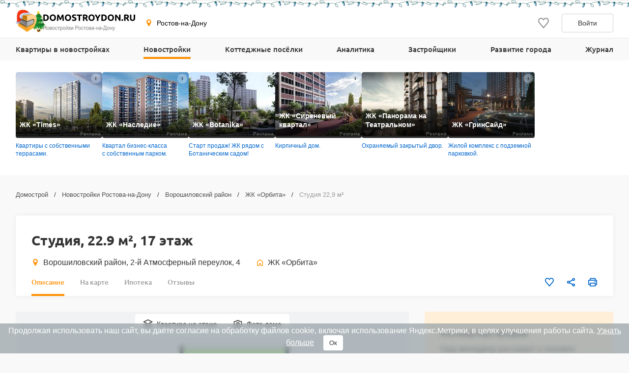

--- FILE ---
content_type: text/html; charset=UTF-8
request_url: https://www.domostroydon.ru/novostroyki/dom-orbita/kvartira-studiya-id599284
body_size: 30816
content:

<!DOCTYPE html>
<html lang="ru">
<head>
    <meta charset="utf-8">
    <meta http-equiv="x-ua-compatible" content="ie=edge">
    <meta name="format-detection" content="telephone=no">
    <meta name="viewport"
          content="width=device-width, initial-scale=1, maximum-scale=2, minimum-scale=1, shrink-to-fit=no, user-scalable=1">
    <meta name="csrf-param" content="_csrf">
<meta name="csrf-token" content="fusQ7KtGAym4HXwvRUPOIUXrYDJV7K4YgS5gNbNP-Zo1umfZ5Ad0cMlUC3d1Kv5EGrNXVTaO4G-xVzh9wRWL4w==">
    <title>Планировка студии №200 в доме № 1 ЖК «Орбита» в Ростове-на-Дону — 17 этаж, 1 подъезд, площадь 22,9 м², потолок 2,7 м</title>
    <link rel="shortcut icon" href="/favicon.ico">
    <link rel="apple-touch-icon" sizes="180x180" href="/apple-touch-icon.png">
    <link rel="manifest" href="/images/favicons/site.webmanifest">
    <link rel="mask-icon" href="/images/favicons/safari-pinned-tab.svg" color="#ff9900">
    <meta name="robots" content="max-image-preview:large">
    <meta name="msapplication-TileColor" content="#9f00a7">
    <meta name="theme-color" content="#ffffff">



    <script>    window.addEventListener('error', function (event) {        if (!event.isTrusted) {            return;        }        var data = new FormData();        data.append('url', window.location);        data.append('message', event.message);        data.append('type', event.type);        var filename = event.filename;        var line = event.lineno;        var col = event.colno;        if (event.error && event.error.stack) {            data.append('stack', event.error.stack);            /*var match = event.error.stack.match(new RegExp('(https://[^:]+):([0-9]+):([0-9]+)'));            if (match) {                filename = match[1];                line = parseInt(match[2]);                col = parseInt(match[3]);            }*/        }        data.append('filename', filename);        data.append('line', line);        data.append('col', col);        if (event.explicitOriginalTarget            && (event.explicitOriginalTarget !== window)        ) {            var element = event.explicitOriginalTarget;            data.append('element', JSON.stringify({'tag': element.tagName, 'id': element.id, 'className': element.className}));        }        if ('sendBeacon' in navigator) {            navigator.sendBeacon("/js-error", data);        } else {            var request = new XMLHttpRequest();            request.open("POST", "/js-error");            request.send(data);        }                event.stopImmediatePropagation();    });</script>

    <script>
        window.appConfig = {
            regionFolder: ''
        };
    </script>

    
    
    
    
            <meta name="zen-verification" content="QB3eAxtzBc8q5z3r77N6pL9nit9ftRzxERCB9pJtWJnJcMbtDGkSFIFVBMa6gRoq"/>
        <meta name="yandex-verification" content="a3792f4c98708fbd" />
        <meta name="google-site-verification" content="Jz2n8b9JFSEePjo8aHiO_hZmNavMQHwQ7HjjZg-mXqk" />
    

    <meta name="robots" content="noindex, nofollow">
<meta name="description" content="Планировка студии №200 в доме № 1 ЖК «Орбита». 17 этаж, 1 подъезд, площадь 22,9 м², потолок 2,7 м. Фото новостройки от 01.12.2023, дом сдан.">
<meta name="keywords" content="студия №200 в жк «орбита», планировка студии №200 в жк «орбита» в ростове-на-дону">
<meta property="og:url" content="https://www.domostroydon.ru/novostroyki/dom-orbita/kvartira-studiya-id599284">
<meta property="og:site_name" content="Domostroyrf.ru">
<meta property="og:type" content="product">
<meta property="og:title" content="Студия, 22.9 м², 17 этаж">
<meta property="og:description" content="Планировка студии №200 в доме № 1 ЖК «Орбита». 17 этаж, 1 подъезд, площадь 22,9 м², потолок 2,7 м. Фото новостройки от 01.12.2023, дом сдан.">
<script type="application/ld+json">{"@context":"https://schema.org","@graph":[{"@type":"BreadcrumbList","itemListElement":[{"@type":"ListItem","position":1,"item":"https://www.domostroydon.ru/","name":"Домострой"},{"@type":"ListItem","position":2,"item":"https://www.domostroydon.ru/novostroyki","name":"Новостройки Ростова-на-Дону"},{"@type":"ListItem","position":3,"item":"https://www.domostroydon.ru/novostroyki/voroshilovskiy-rayon","name":"Ворошиловский район"},{"@type":"ListItem","position":4,"item":"https://www.domostroydon.ru/novostroyki/dom-orbita","name":"ЖК «Орбита»"},{"@type":"ListItem","position":5,"name":"Студия 22,9 м²"}]},{"@type":"Product","name":"Студия №200, 1 подъезд, площадь 22,9 м²","description":"Планировка студии №200  в доме № 1 ЖК «Орбита». 17 этаж, 1 подъезд, площадь 22,9 м², потолок 2,7 м. Фото новостройки от 01.12.2023, дом сдан.","sku":599284,"image":"https://svg.cdnstroy.ru/8202/146726/zhk-orbita-planirovka-studiya-id146726.svg","brand":{"@type":"Brand","name":"ЖК «Орбита»","url":"https://www.domostroydon.ru/novostroyki/dom-orbita"},"offers":{"@type":"Offer","price":2286336,"availability":"SoldOut","priceCurrency":"RUB","url":"https://www.domostroydon.ru/novostroyki/dom-orbita/kvartira-studiya-id599284"}}]}</script>
<link href="https://www.domostroydon.ru/novostroyki/dom-orbita/kvartira-studiya-id599284" rel="canonical">
<link href="/dist/css/image-viewer.css?v=1766584443" rel="stylesheet">
<link href="/assets/13de3208/slick.css?v=1748599222" rel="stylesheet">
<link href="/assets/13de3208/slick-theme.css?v=1748599222" rel="stylesheet">
<link href="/dist/css/autocomplete.css?v=1766584443" rel="stylesheet">
<link href="/dist/css/auth.css?v=1766584443" rel="stylesheet">
<link href="/dist/css/common.css?v=1766584443" rel="stylesheet">
<link href="/dist/css/comments.css?v=1766584443" rel="stylesheet">
<link href="/dist/css/realty.css?v=1766584443" rel="stylesheet">
<link href="/dist/css/collapse.css?v=1766584443" rel="stylesheet">
<link href="/dist/css/apartment.css?v=1766584443" rel="stylesheet">
<link href="/dist/css/floor-plans.css?v=1766584443" rel="stylesheet">
<link href="/dist/css/leaflet.css?v=1766584443" rel="stylesheet">
<link href="/dist/css/zoomSlider.css?v=1766584443" rel="stylesheet">
<link href="/dist/css/map.css?v=1766584443" rel="stylesheet">
<link href="/dist/css/mortgage.css?v=1766584443" rel="stylesheet">
<style>#cookie-consent{
                    display: none; 
                    backdrop-filter: blur(5px);
                    position: fixed; 
                    bottom: 0; 
                    left: 0; 
                    right: 0; 
                    background: #939fa4b3; 
                    color: #fff; 
                    padding: 6px; 
                    z-index: 9999; 
                    text-align: center;
                }
                
                #cookie-accept{
                            margin-left: 15px; 
                            background: #fff; 
                            color: #333; 
                            border: none; 
                            padding: 8px 12px; 
                            border-radius: 4px;
                            cursor: pointer;
                }
                
                 @media only screen and (max-width: 767px) {
                  #cookie-consent{  font-size:11px;}
                  #cookie-accept{  font-size:11px;padding: 3px 14px; }
                }
       
        </style>
<script src="https://ajax.googleapis.com/ajax/libs/jquery/2.1.1/jquery.min.js"></script>
<script src="https://cdnjs.cloudflare.com/ajax/libs/jquery.inputmask/3.3.4/jquery.inputmask.bundle.min.js"></script>
<script>var inputmask_977abdaa = {"mask":["+7 (###) ###-##-##","8 (###) ###-##-##"]};</script></head>
<body>

    <div style="display: none"><svg xmlns="http://www.w3.org/2000/svg" style="display: none; position:absolute; width: 0; height: 0;"><defs><defs><clipPath id="a"><path fill="#fff" d="M0 0h20v20H0z"/></clipPath><clipPath id="a"><path fill="#fff" d="M0 0h12v16H0z"/></clipPath><clipPath id="a"><path fill="#fff" transform="translate(30 30)" d="M0 0h72v72H0z"/></clipPath><clipPath id="a"><path fill="#fff" d="M0 0h88v88H0z"/></clipPath><clipPath id="a"><path fill="#fff" transform="translate(20 22)" d="M0 0h70v75H0z"/></clipPath><clipPath id="a"><path fill="#fff" d="M0 0h16v16H0z"/></clipPath><clipPath id="a"><path fill="#fff" transform="translate(0 .5)" d="M0 0h14v15H0z"/></clipPath><clipPath id="a"><path fill="#fff" d="M0 0h100v29H0z"/></clipPath><clipPath id="a"><path fill="#fff" d="M0 0h32v32H0z"/></clipPath><clipPath id="a"><path fill="#fff" d="M0 0h24v24H0z"/></clipPath><clipPath id="a"><path fill="#fff" d="M0 0h24v24H0z"/></clipPath></defs></defs><symbol id="svg-icon-mail" viewBox="0 0 21 20"><path fill-rule="evenodd" clip-rule="evenodd" d="M18.833 3.75H2.167a.417.417 0 0 0-.417.417v11.666c0 .23.187.417.417.417h16.666c.23 0 .417-.186.417-.417V4.167a.417.417 0 0 0-.417-.417zM2.167 2.5C1.247 2.5.5 3.246.5 4.167v11.666c0 .92.746 1.667 1.667 1.667h16.666c.92 0 1.667-.746 1.667-1.667V4.167c0-.92-.746-1.667-1.667-1.667H2.167z"/><path fill-rule="evenodd" clip-rule="evenodd" d="M8.959 11.11L.913 3.796l.84-.925L9.8 10.185a1.042 1.042 0 0 0 1.402 0l8.045-7.314.841.925-8.045 7.314a2.292 2.292 0 0 1-3.083 0z"/></symbol><symbol id="svg-icon-phone2" viewBox="0 0 16 16"><path d="M14.667 11.28v2a1.332 1.332 0 0 1-1.453 1.333 13.193 13.193 0 0 1-5.754-2.047 13 13 0 0 1-4-4 13.193 13.193 0 0 1-2.046-5.78A1.333 1.333 0 0 1 2.74 1.333h2A1.333 1.333 0 0 1 6.074 2.48a8.56 8.56 0 0 0 .466 1.873 1.333 1.333 0 0 1-.3 1.407l-.846.846a10.667 10.667 0 0 0 4 4l.846-.846a1.333 1.333 0 0 1 1.407-.3 8.56 8.56 0 0 0 1.873.466 1.333 1.333 0 0 1 1.147 1.354z"/></symbol><symbol id="svg-icon-geo" viewBox="0 0 16 16"><path d="M7.973.51a4.83 4.83 0 0 0-4.83 4.831c0 2.667 4.83 9.658 4.83 9.658s4.83-6.99 4.83-9.658a4.83 4.83 0 0 0-4.83-4.83zm0 7.118a2.541 2.541 0 1 1-.001-5.082 2.541 2.541 0 0 1 .001 5.082z"/></symbol><symbol id="svg-icon-house" viewBox="0 0 20 20"><path fill-rule="evenodd" clip-rule="evenodd" d="M8.902 2.353a1.667 1.667 0 0 1 2.196 0l5.833 5.104c.361.317.569.774.569 1.255v7.955c0 .92-.746 1.667-1.667 1.667H12.5c-.92 0-1.667-.747-1.667-1.667v-3.333H9.167v3.333c0 .92-.747 1.667-1.667 1.667H4.167c-.92 0-1.667-.747-1.667-1.667V8.712c0-.48.207-.938.57-1.255l5.832-5.104zM10 3.608L4.167 8.712v7.955H7.5v-3.333c0-.92.746-1.667 1.667-1.667h1.666c.92 0 1.667.746 1.667 1.667v3.333h3.333V8.712L10 3.608z"/></symbol><symbol id="svg-icon-like" viewBox="0 0 20 20"><g clip-path="url(#a)"><path d="M9.273 3.03l.732.788.733-.786.001-.002.004-.003.013-.015.048-.052.157-.167.02-.023.306-.328c.866-.932 1.995-1.427 3.184-1.427 1.191 0 2.315.491 3.18 1.423C18.52 3.37 19.005 4.62 19 5.97v.003c0 1.331-.505 2.57-1.374 3.553-.979 1.109-2.778 3.246-4.452 5.235l-.501.596a488.997 488.997 0 0 1-2.678 3.16l-.308-.361c-.621-.729-1.46-1.727-2.363-2.806l-.434-.517-.004-.005c-1.688-2.014-3.516-4.195-4.508-5.32C1.508 8.523 1 7.289 1 5.96v-.002c-.003-1.348.484-2.598 1.353-3.534C3.215 1.496 4.343 1 5.529 1c1.188 0 2.322.5 3.19 1.433v.002l.33.353.158.17.049.053.013.015.004.003z"/></g></symbol><symbol id="svg-icon-share" viewBox="0 0 20 20"><path d="M6.841 11.432l-.64-.365-.539.505c-.396.37-.915.595-1.486.595A2.175 2.175 0 0 1 2 10c0-1.19.974-2.166 2.176-2.167a2.163 2.163 0 0 1 1.482.592l.539.51.644-.367 6.343-3.613.589-.335-.093-.67-.011-.084a1.445 1.445 0 0 1-.022-.2c0-1.19.975-2.166 2.176-2.166C17.026 1.5 18 2.476 18 3.667c0 1.19-.974 2.166-2.177 2.166-.57 0-1.09-.224-1.485-.595l-.538-.504-.64.365-6.344 3.613-.588.335.092.67.012.084c.015.114.02.153.02.199 0 .046-.005.085-.02.2a59.84 59.84 0 0 0-.012.083l-.092.67.588.335 6.343 3.613.64.365.539-.504c.396-.371.915-.595 1.486-.595 1.202 0 2.176.976 2.176 2.166 0 1.191-.974 2.167-2.177 2.167a2.175 2.175 0 0 1-2.176-2.167c0-.046.006-.086.022-.203l.01-.077.094-.671-.588-.335-6.344-3.615z"/></symbol><symbol id="svg-icon-vk" viewBox="0 0 32 32"><path d="M16 .64C7.518.64.64 7.517.64 16S7.518 31.36 16 31.36c8.484 0 15.36-6.877 15.36-15.36S24.485.64 16 .64zm5.908 17.33s1.358 1.34 1.693 1.963c.01.013.014.026.017.032.136.229.168.406.101.54-.112.22-.496.329-.627.338h-2.4c-.167 0-.515-.043-.938-.334-.325-.227-.645-.6-.957-.963-.465-.541-.868-1.008-1.275-1.008a.488.488 0 0 0-.152.024c-.307.099-.7.537-.7 1.705 0 .365-.289.575-.492.575H15.08c-.374 0-2.325-.131-4.053-1.954-2.115-2.232-4.019-6.709-4.035-6.75-.12-.29.128-.445.398-.445h2.424c.324 0 .43.197.503.371.086.203.403 1.011.923 1.92.843 1.482 1.36 2.083 1.774 2.083.078 0 .154-.02.223-.057.54-.301.44-2.23.416-2.63 0-.074-.002-.862-.279-1.24-.198-.273-.536-.377-.74-.415a.881.881 0 0 1 .318-.27c.371-.186 1.04-.213 1.704-.213h.37c.72.01.905.056 1.166.121.528.127.54.468.493 1.634-.015.331-.029.706-.029 1.147 0 .096-.005.198-.005.307-.016.594-.035 1.268.384 1.544a.345.345 0 0 0 .183.053c.145 0 .584 0 1.77-2.037a15.54 15.54 0 0 0 .953-2.038c.024-.042.094-.17.177-.22a.426.426 0 0 1 .199-.046h2.85c.31 0 .523.047.563.167.07.19-.013.77-1.314 2.532l-.58.767c-1.18 1.545-1.18 1.624.073 2.797z" fill="#2787F5"/><path d="M21.908 17.97s1.358 1.34 1.693 1.963c.01.013.014.026.017.032.136.229.168.406.101.54-.112.22-.496.329-.627.338h-2.4c-.167 0-.515-.043-.938-.334-.324-.227-.643-.599-.955-.961l-.002-.002c-.465-.541-.868-1.008-1.275-1.008a.488.488 0 0 0-.152.024c-.307.099-.7.537-.7 1.705 0 .365-.289.575-.492.575H15.08c-.374 0-2.325-.131-4.053-1.954-2.115-2.232-4.019-6.709-4.035-6.75-.12-.29.128-.445.398-.445h2.424c.324 0 .43.197.503.371.086.203.403 1.011.923 1.92.843 1.482 1.36 2.083 1.774 2.083.078 0 .154-.02.223-.057.54-.301.44-2.23.416-2.63 0-.074-.002-.862-.279-1.24-.198-.273-.536-.377-.74-.415a.881.881 0 0 1 .318-.27c.371-.186 1.04-.213 1.704-.213h.37c.72.01.905.056 1.166.121.528.127.54.468.493 1.634-.015.331-.029.706-.029 1.147 0 .096-.005.198-.005.307v.005c-.016.592-.034 1.263.384 1.54a.345.345 0 0 0 .183.052c.145 0 .584 0 1.77-2.037a15.54 15.54 0 0 0 .953-2.038c.024-.042.094-.17.177-.22a.426.426 0 0 1 .199-.046h2.85c.31 0 .523.047.563.167.07.19-.013.77-1.314 2.532l-.58.767c-1.18 1.545-1.18 1.624.073 2.797z" fill="#fff"/></symbol><symbol id="svg-icon-telegram" viewBox="0 0 32 32"><path d="M16 32c8.837 0 16-7.163 16-16S24.837 0 16 0 0 7.163 0 16s7.163 16 16 16z" fill="#7AA5DA"/><path d="M23.983 8.345a.862.862 0 0 1 1.157.979l-2.86 13.674a.9.9 0 0 1-1.416.542l-4.318-3.17-2.201 2.247a.732.732 0 0 1-1.22-.291l-1.588-5.042-4.257-1.257c-.56-.165-.591-.943-.05-1.155l16.753-6.527zm-2.1 3.034c.186-.165-.03-.456-.242-.325l-9.188 5.699a.418.418 0 0 0-.18.48l1.254 5.502c.025.084.145.072.156-.015l.28-4.194a.415.415 0 0 1 .138-.267l7.782-6.88z" fill="#fff"/><path d="M21.641 11.055c.211-.132.428.16.242.324l-7.782 6.88a.415.415 0 0 0-.138.268l-.28 4.193c-.01.087-.131.1-.156.015l-1.253-5.502a.417.417 0 0 1 .179-.48l9.188-5.698z" fill="#9EC2E5"/><path d="M13.572 22.792a.719.719 0 0 1-.447-.466l-1.588-5.041-4.257-1.258c-.56-.165-.591-.943-.05-1.155l16.753-6.527a.859.859 0 0 1 .904.178L13.522 17.8v.406l-.063-.045.063 2.558v2.05a.402.402 0 0 0 .05.02v.002z" fill="#fff"/><path d="M14.287 22.67a.753.753 0 0 0 0 0z" fill="#DADDE0"/><path d="M14.228 22.715h-.001z" fill="#DADDE0"/><path d="M14.1 22.784z" fill="#DADDE0"/><path d="M13.748 22.832z" fill="#DADDE0"/><path d="M13.825 22.837z" fill="#fff"/><path d="M13.749 22.832a.427.427 0 0 1 0 0z" fill="#fff"/><path d="M13.749 22.832a.415.415 0 0 1-.052-.006l-.021-.004a.781.781 0 0 0 .073.01z" fill="#DADDE0"/><path d="M13.595 22.799l.07.02-.028-.006-.012-.004a.169.169 0 0 1-.03-.01z" fill="#DADDE0"/><path d="M13.638 22.814l.029.006a.138.138 0 0 1-.03-.006z" fill="#fff"/><path d="M13.595 22.8a.16.16 0 0 0 .03.009.276.276 0 0 1-.048-.015l.018.005z" fill="#fff"/><path d="M13.595 22.799l-.018-.006h-.005v-.003l.023.009z" fill="#DADDE0"/><path d="M13.521 20.72l.051 2.07a.4.4 0 0 1-.05-.019V20.72z" fill="#D1D1D1"/><path d="M13.521 18.207v2.512l-.062-2.557.063.045z" fill="#DADDE0"/><path d="M21.883 11.38L14.1 18.26a.415.415 0 0 0-.138.267l-.28 4.194c-.01.087-.13.099-.156.015l-1.253-5.503a.417.417 0 0 1 .179-.48l9.188-5.698c.212-.131.428.16.242.324z" fill="#ADBCC9"/></symbol><symbol id="svg-icon-link" viewBox="0 0 24 24"><path d="M7.072 9.813l-2.058 2.058a4.5 4.5 0 0 0 6.365 6.364l2.742-2.743a4.499 4.499 0 0 0-1.242-7.242l-.88.879c-.088.09-.166.19-.23.299a3 3 0 0 1 1.291 5.005l-2.74 2.742a3.002 3.002 0 1 1-4.245-4.245l1.19-1.188a6.027 6.027 0 0 1-.193-1.93v.001z" fill="gray"/><path d="M9.88 7.008a4.5 4.5 0 0 0 1.241 7.242l1.163-1.164a3 3 0 0 1-1.344-5.02l2.74-2.741a3.002 3.002 0 1 1 4.245 4.245l-1.19 1.188c.169.63.233 1.282.193 1.93l2.058-2.058a4.5 4.5 0 0 0-6.365-6.364L9.88 7.008z" fill="gray"/></symbol><symbol id="svg-icon-print" viewBox="0 0 20 20"><path d="M15.914 5.5V2a.5.5 0 0 0-.5-.5H5.1a.5.5 0 0 0-.5.5v3.5m11.314 0H4.6m11.314 0H18.5a.5.5 0 0 1 .5.5v9a.5.5 0 0 1-.5.5h-2.586M4.6 5.5H1.5A.5.5 0 0 0 1 6v9a.5.5 0 0 0 .5.5h3.1m11.314 0V18a.5.5 0 0 1-.5.5H5.1a.5.5 0 0 1-.5-.5v-2.5m11.314 0v-3a.5.5 0 0 0-.5-.5H5.1a.5.5 0 0 0-.5.5v3m9.257-7h3.086"/></symbol><symbol id="svg-icon-house-on-palm" viewBox="0 0 24 24"><circle cx="12" cy="12" r="12" fill="#FF8E01"/><path d="M9.062 20a1.223 1.223 0 0 1 1.222-1.222h2.247a1.577 1.577 0 0 0 .81-.223l5.425-3.216a.864.864 0 0 0 .284-1.213l-.01-.015a.9.9 0 0 0-.06-.081l-.02-.022a.858.858 0 0 0-.051-.054l-.02-.018a.847.847 0 0 0-.074-.06l-.012-.008a.882.882 0 0 0-.164-.088l-.02-.009a.894.894 0 0 0-.09-.028l-.02-.005a.852.852 0 0 0-.183-.022h-.017c-.03 0-.06.001-.091.005l-.024.003a.81.81 0 0 0-.162.04.87.87 0 0 0-.115.048L14.543 15.6l-.1.053-1.031.546c-.39.2-.82.305-1.258.305h-1.963a.29.29 0 0 1-.29-.312.303.303 0 0 1 .213-.258l2.34-.78a.771.771 0 0 0 .523-.811c-.04-.398-.394-.692-.795-.692-.498 0-.995.048-1.484.144l-4.437.868a1.79 1.79 0 0 0-1.45 1.761V20h4.251zm8.028-9.656h-.63v2.875l-2.273 1.205a1.985 1.985 0 0 0-2.004-1.978c-.575 0-1.152.056-1.716.166l-2.954.578v-2.846h-.785a.603.603 0 0 1-.423-1.033l5.224-5.138a.603.603 0 0 1 .849.003l5.138 5.139a.603.603 0 0 1-.426 1.029z" fill="#fff"/></symbol><symbol id="svg-icon-floor" viewBox="0 0 20 20"><path d="M10 1.667L1.667 5.833 10 10l8.334-4.167L10 1.667z"/><path d="M1.667 14.167L10 18.333l8.334-4.166"/><path d="M1.667 10L10 14.167 18.334 10"/></symbol><symbol id="svg-icon-photocamera" viewBox="0 0 20 20"><path d="M11.767 4.167l1.525 1.666h3.375v10H3.333v-10h3.375l1.525-1.666h3.534zM12.5 2.5h-5L5.975 4.167H3.333c-.916 0-1.666.75-1.666 1.666v10c0 .917.75 1.667 1.666 1.667h13.334c.916 0 1.666-.75 1.666-1.667v-10c0-.916-.75-1.666-1.666-1.666h-2.642L12.5 2.5zM10 8.333c1.375 0 2.5 1.125 2.5 2.5s-1.125 2.5-2.5 2.5a2.507 2.507 0 0 1-2.5-2.5c0-1.375 1.125-2.5 2.5-2.5zm0-1.666a4.168 4.168 0 0 0-4.167 4.166C5.833 13.133 7.7 15 10 15s4.167-1.867 4.167-4.167S12.3 6.667 10 6.667z"/></symbol><symbol id="svg-icon-scale-plus" viewBox="0 0 24 24"><path d="M16.313 11.25H12.75V7.687a.188.188 0 0 0-.188-.187h-1.124a.188.188 0 0 0-.188.188v3.562H7.687a.188.188 0 0 0-.187.188v1.124c0 .104.084.188.188.188h3.562v3.563c0 .103.084.187.188.187h1.124a.188.188 0 0 0 .188-.188V12.75h3.563a.188.188 0 0 0 .187-.188v-1.124a.188.188 0 0 0-.188-.188z" fill="#BDBDBD"/><path d="M12 1.5C6.202 1.5 1.5 6.202 1.5 12S6.202 22.5 12 22.5 22.5 17.798 22.5 12 17.798 1.5 12 1.5zm0 19.219A8.72 8.72 0 0 1 3.281 12 8.72 8.72 0 0 1 12 3.281 8.72 8.72 0 0 1 20.719 12 8.72 8.72 0 0 1 12 20.719z" fill="#BDBDBD"/></symbol><symbol id="svg-icon-scale-minus" viewBox="0 0 24 24"><path d="M16.313 11.25H7.688a.188.188 0 0 0-.188.188v1.124c0 .104.084.188.188.188h8.625a.188.188 0 0 0 .187-.188v-1.124a.188.188 0 0 0-.188-.188z" fill="#BDBDBD"/><path d="M12 1.5C6.202 1.5 1.5 6.202 1.5 12S6.202 22.5 12 22.5 22.5 17.798 22.5 12 17.798 1.5 12 1.5zm0 19.219A8.72 8.72 0 0 1 3.281 12 8.72 8.72 0 0 1 12 3.281 8.72 8.72 0 0 1 20.719 12 8.72 8.72 0 0 1 12 20.719z" fill="#BDBDBD"/></symbol><symbol id="svg-icon-arrow" viewBox="0 0 10 18"><path fill-rule="evenodd" clip-rule="evenodd" d="M7.78.392a1.23 1.23 0 0 1 1.833.036c.503.556.517 1.453.033 2.028L3.732 9l5.914 6.544c.484.575.47 1.472-.033 2.028a1.23 1.23 0 0 1-1.833.036L0 9l1.866-2.064L7.78.392z"/></symbol><symbol id="svg-icon-plus" viewBox="0 0 24 24"><path fill-rule="evenodd" clip-rule="evenodd" d="M8.25 5h7.5C17.407 5 19 6.343 19 8v7.75c0 1.657-1.593 3.25-3.25 3.25h-7.5C6.593 19 5 17.407 5 15.75v-7.5C5 6.593 6.593 5 8.25 5zM7 13a1 1 0 0 0 1 1h2v2a1 1 0 0 0 1 1h2a1 1 0 0 0 1-1v-2h2a1 1 0 0 0 1-1v-2a1 1 0 0 0-1-1h-2V8a1 1 0 0 0-1-1h-2a1 1 0 0 0-1 1v2H8a1 1 0 0 0-1 1v2z"/></symbol><symbol id="svg-icon-people" viewBox="0 0 24 24"><path fill-rule="evenodd" clip-rule="evenodd" d="M17.718 14.42v5.702h-1.566v-1.764c-.003-.576.007-1.154-.007-1.73l-.158.004v3.484h-1.6v-.396c0-1.938-.005-3.876.007-5.814.001-.278-.075-.376-.362-.387a22.851 22.851 0 0 1-1.642-.136c-.354-.038-.61-.235-.771-.558a8.445 8.445 0 0 0-.712-1.222v8.447H9.01v-5.025c0-.093.006-.186-.012-.274-.008-.041-.07-.098-.106-.098-.039 0-.105.054-.112.093-.018.1-.015.206-.015.308v4.996H6.88V11.6l-.072-.016c-.228.441-.446.89-.689 1.323-.3.538-.936.64-1.364.234a.806.806 0 0 1-.167-.95c.55-1.105 1.113-2.205 1.69-3.298.158-.297.445-.46.795-.46 1.215-.003 2.43-.006 3.647.001.407.003.68.23.862.582.466.906.943 1.806 1.393 2.72.11.223.24.283.474.281 1.307-.01 2.614.004 3.922-.009.429-.004.71.155.901.543.347.709.722 1.404 1.08 2.108.21.416.132.78-.195.96-.334.182-.716.027-.93-.378-.147-.278-.29-.558-.434-.837l-.074.015v.001zM8.915 7.337a1.774 1.774 0 0 1-1.766-1.77c.003-.969.803-1.751 1.788-1.748a1.775 1.775 0 0 1 1.767 1.77c-.005.964-.81 1.751-1.79 1.748z"/><path fill-rule="evenodd" clip-rule="evenodd" d="M15.9 11.198c-.72-.002-1.319-.597-1.314-1.307.005-.702.624-1.313 1.328-1.31.712.005 1.31.61 1.307 1.322a1.295 1.295 0 0 1-1.32 1.295z"/></symbol><symbol id="svg-icon-horse" viewBox="0 0 24 24"><path fill-rule="evenodd" clip-rule="evenodd" d="M16.567 16.992c-.53-.733-1.097-1.332-1.777-1.821-1.708-1.228-3.555-1.652-5.582-.852-1.277.504-2.228 1.395-3.03 2.552 3.468.827 6.89.842 10.39.12zM3 16.882l.849-1.033.877.486c.44-.996.834-1.975 1.298-2.92.465-.946 1.06-1.817 1.858-2.563-.468-.003-1.026.297-1.847.982L4.94 10.711c1.102-.877 2.276-1.379 3.708-.975.233.066.34.149.333.421-.022 1.033.8 1.92 1.965 2.163 1.277.267 2.595-.495 2.903-1.695a1.88 1.88 0 0 0-.194-1.46c-.084-.142-.048-.222.043-.358.248-.367.463-.757.67-1.149.115-.217.187-.457.277-.687.405-1.03 1.223-1.497 2.299-1.614.22-.024.443-.032.656-.047.021.022.043.036.045.052.114.71.436 1.303.86 1.9.725 1.023.858 2.19.476 3.397-.07.225-.194.325-.413.263-.276-.078-.562-.157-.808-.295-.282-.16-.529-.399-.882-.231-.373.177-.518.512-.563.89-.077.652.07 1.274.281 1.887.382 1.11.921 2.143 1.573 3.121.027.04.061.075.117.143l1.092-.583.84 1.025c-.74.554-1.561.898-2.42 1.164-1.277.396-2.59.6-3.921.717-1.755.159-3.52.135-5.27-.07-1.617-.194-3.208-.508-4.68-1.238a8.877 8.877 0 0 1-.578-.325c-.11-.068-.213-.149-.349-.245z"/><path fill-rule="evenodd" clip-rule="evenodd" d="M9.602 9.816c1.143-.259 2.36.015 3.438-.513.432.563.395 1.225-.082 1.813-.518.64-1.504.864-2.306.527-.79-.332-1.176-.986-1.05-1.827z"/></symbol><symbol id="svg-icon-basket" viewBox="0 0 24 24"><path fill-rule="evenodd" clip-rule="evenodd" d="M4.462 9.885A1 1 0 0 1 5.25 9.5h13.5a1 1 0 0 1 .97 1.242l-2.25 9a1 1 0 0 1-.97.758h-9a1 1 0 0 1-.97-.758l-2.25-9a1 1 0 0 1 .182-.857zM6.53 11.5l1.75 7h7.438l1.75-7H6.531z"/><path fill-rule="evenodd" clip-rule="evenodd" d="M5.981 12.545H18.06v2H5.981v-2zM17.31 17.5H6.731v-2H17.31v2z"/><path fill-rule="evenodd" clip-rule="evenodd" d="M9.992 4.152a1 1 0 0 1 .384 1.361L7.335 10.95a1 1 0 0 1-1.745-.976L8.63 4.537a1 1 0 0 1 1.361-.385zm3.48 0a1 1 0 0 1 1.362.385l3.043 5.436a1 1 0 0 1-1.746.976l-3.043-5.436a1 1 0 0 1 .385-1.36z"/></symbol><symbol id="svg-icon-basket-map" viewBox="0 0 32 32"><g fill="none" fill-rule="evenodd"><circle cx="16" cy="16" r="16" fill="#FF6C00"/><path stroke="#FFF" stroke-linecap="round" stroke-linejoin="round" stroke-width="2" d="M7 14h18l-3 12H10z"/><path stroke="#FFF" stroke-width="2" d="M7.975 18.06h16.104M8.975 22h14.104"/><path d="M8.615 13.948L12.672 6.7m10 7.248L18.615 6.7" stroke="#FFF" stroke-linecap="round" stroke-linejoin="round" stroke-width="2"/></g></symbol><symbol id="svg-icon-horse-map" viewBox="0 0 32 32"><g fill="none" fill-rule="evenodd"><circle cx="16" cy="16" r="16" fill="#964700"/><g fill="#FFF"><path d="M22.09 22.656c-.707-.977-1.463-1.776-2.37-2.428-2.277-1.637-4.74-2.202-7.443-1.136-1.703.672-2.97 1.86-4.04 3.403 4.625 1.102 9.186 1.123 13.853.161M4 22.51l1.132-1.378 1.17.648c.585-1.328 1.111-2.633 1.73-3.894.62-1.261 1.414-2.422 2.477-3.417-.624-.003-1.367.396-2.463 1.31l-1.459-1.497c1.469-1.17 3.034-1.839 4.944-1.3.31.088.452.198.444.561-.03 1.377 1.067 2.559 2.62 2.884 1.703.356 3.459-.66 3.87-2.26.172-.673.1-1.335-.258-1.946-.112-.19-.065-.297.057-.478.331-.49.618-1.01.894-1.532.153-.29.248-.61.368-.916.54-1.373 1.632-1.996 3.066-2.152.294-.032.59-.043.875-.063.028.03.057.048.06.069.151.946.581 1.738 1.147 2.535.966 1.363 1.143 2.918.634 4.528-.094.3-.258.434-.55.351-.369-.104-.75-.209-1.078-.394-.376-.212-.705-.531-1.176-.308-.497.236-.69.683-.75 1.187-.103.869.092 1.699.374 2.516.509 1.48 1.228 2.857 2.098 4.162.036.053.081.1.156.19l1.455-.777 1.121 1.366c-.988.739-2.082 1.198-3.228 1.553-1.702.527-3.453.8-5.228.956a34.05 34.05 0 0 1-7.026-.094c-2.156-.258-4.278-.677-6.24-1.65-.264-.132-.517-.283-.77-.434-.148-.09-.284-.198-.466-.326"/><path d="M12.803 13.088c1.525-.345 3.147.02 4.585-.684.575.751.526 1.633-.11 2.418-.69.852-2.005 1.152-3.075.702-1.054-.442-1.568-1.314-1.4-2.436"/></g></g></symbol><symbol id="svg-icon-people-map" viewBox="0 0 32 32"><g fill="none" fill-rule="evenodd"><circle cx="16" cy="16" r="16" fill="#964700"/><g fill="#FFF"><path d="M23.624 19.227v7.602h-2.089c0-.777.002-1.564 0-2.352-.003-.768.01-1.538-.009-2.306l-.211.005v4.645h-2.134v-.527c0-2.584-.006-5.168.01-7.752.002-.371-.1-.502-.482-.516a30.394 30.394 0 0 1-2.19-.182c-.472-.051-.813-.313-1.028-.744-.276-.553-.565-1.1-.949-1.629v11.262h-2.528v-6.7c0-.123.008-.248-.016-.365-.01-.055-.092-.13-.141-.13-.052 0-.14.072-.15.124-.024.134-.019.274-.019.41v6.661H9.171V15.467l-.095-.022c-.305.589-.595 1.186-.919 1.764-.4.718-1.248.854-1.819.313a1.074 1.074 0 0 1-.223-1.267c.734-1.474 1.484-2.94 2.254-4.397.21-.397.593-.613 1.06-.614 1.62-.004 3.241-.008 4.862.002.543.003.908.306 1.15.776.621 1.207 1.257 2.407 1.857 3.625.147.298.32.379.632.376 1.743-.013 3.486.005 5.229-.012.572-.006.948.206 1.202.724.462.945.962 1.872 1.44 2.81.281.555.176 1.04-.26 1.28-.445.243-.955.037-1.24-.504-.196-.37-.386-.743-.579-1.115l-.099.02M11.886 9.783a2.365 2.365 0 0 1-2.355-2.36c.005-1.292 1.071-2.335 2.384-2.331 1.297.003 2.365 1.071 2.357 2.359-.007 1.286-1.081 2.336-2.386 2.332"/><path d="M21.199 14.931c-.962-.003-1.759-.796-1.753-1.743.007-.936.832-1.75 1.77-1.745.95.006 1.747.812 1.743 1.762-.005.971-.778 1.73-1.76 1.726"/></g></g></symbol><symbol id="svg-icon-plus-map" viewBox="0 0 32 32"><g fill="none" fill-rule="evenodd"><circle cx="16" cy="16" r="16" fill="#E40031"/><rect width="18" height="18" x="7" y="7" fill="#FFF" rx="4"/><path fill="#E40031" stroke="#E40031" stroke-linecap="round" stroke-linejoin="round" stroke-width="2" d="M15 11h2v10h-2z"/><path fill="#E40031" stroke="#E40031" stroke-linecap="round" stroke-linejoin="round" stroke-width="2" d="M21 15v2H11v-2z"/></g></symbol><symbol id="svg-icon-telephone" viewBox="0 0 19 18"><path class="st0" d="M16 11.3c-.7-.6-1.5-.6-2.2 0-.5.5-1 1-1.6 1.5-.1.1-.3.2-.4.1-.3-.2-.7-.3-1-.5-1.6-1-2.8-2.2-3.9-3.5-.6-.6-1-1.3-1.4-2.1-.1-.1-.1-.2 0-.4L7 4.9c.7-.7.7-1.5 0-2.2-.3-.3-.7-.6-1.1-1C5.4 1.3 5 .9 4.6.5c-.7-.6-1.5-.6-2.2 0C1.8 1 1.3 1.5.8 2c-.5.4-.7.9-.8 1.6-.1 1 .2 2 .6 3 .8 2 1.9 3.7 3.4 5.3 1.9 2.2 4.2 3.9 6.9 5.1 1.2.6 2.5 1 3.8 1.1.9 0 1.7-.2 2.4-.9.4-.5.9-.9 1.4-1.4.7-.7.7-1.5 0-2.1-.8-.9-1.7-1.7-2.5-2.4z"/></symbol><symbol id="svg-icon-phone" viewBox="0 0 120 120"><rect x="19" y="18" width="62" height="62" rx="4" fill="#FF8E01" fill-opacity=".2"/><g clip-path="url(#a)" fill-rule="evenodd" clip-rule="evenodd"><path d="M45.36 36.096c-.365.003-.719.13-1.003.36l-4.411 3.737a11.16 11.16 0 0 0-2.551 13.932c9.273 16.769 22.941 30.355 40.6 40.382 4.712 2.688 10.637 1.654 14.088-2.448l3.346-3.977a1.528 1.528 0 0 0 .346-1.26 1.489 1.489 0 0 0-.737-1.065l-11.011-6.548-6.769 3.228a2.952 2.952 0 0 1-2.805-.12c-10.291-6.047-18.56-14.335-24.605-24.619a2.97 2.97 0 0 1 .106-3.213l4.425-6.516-7.742-11.199a1.545 1.545 0 0 0-1.08-.66c-.046 0-.12-.017-.195-.017l-.002.003zM83.578 102c-3 0-5.947-.782-8.552-2.268-18.635-10.584-33.055-24.948-42.883-42.696-3.96-7.16-2.309-16.183 3.931-21.437l4.414-3.722a7.519 7.519 0 0 1 5.863-1.711 7.51 7.51 0 0 1 5.208 3.182l8.928 12.895c.703 1.02.72 2.371.015 3.408l-4.503 6.622a62.695 62.695 0 0 0 20.136 20.056l6.751-3.227a3.01 3.01 0 0 1 2.835.12l12.394 7.37a7.526 7.526 0 0 1 3.585 5.225 7.582 7.582 0 0 1-1.68 6.139l-3.346 3.98A17.107 17.107 0 0 1 83.575 102h.003z" fill="#FF8E01"/><path d="M99.749 66.089a2.248 2.248 0 0 1-2.249-2.251c0-16.17-13.159-29.333-29.318-29.333a2.249 2.249 0 0 1-2.249-2.254A2.246 2.246 0 0 1 68.182 30C86.832 30 102 45.178 102 63.84a2.25 2.25 0 0 1-2.251 2.251v-.002z" fill="#233E59"/><path d="M87.146 66.255a2.256 2.256 0 0 1-2.25-2.251 16.892 16.892 0 0 0-16.88-16.89 2.256 2.256 0 0 1-2.249-2.25 2.249 2.249 0 0 1 2.251-2.254c11.791 0 21.38 9.593 21.38 21.394a2.256 2.256 0 0 1-2.252 2.25z" fill="#233E59"/></g></symbol><symbol id="svg-icon-ok" viewBox="0 0 72 72"><path fill-rule="evenodd" clip-rule="evenodd" d="M36 69c18.225 0 33-14.775 33-33S54.225 3 36 3 3 17.775 3 36s14.775 33 33 33zm0 3c19.882 0 36-16.118 36-36S55.882 0 36 0 0 16.118 0 36s16.118 36 36 36z" fill="#FF8E01"/><path fill-rule="evenodd" clip-rule="evenodd" d="M56.517 21.372c.599.535.648 1.45.108 2.045L32.467 50.041a2.936 2.936 0 0 1-4.451-.128L18.32 37.892a1.44 1.44 0 0 1 .228-2.036c.63-.5 1.549-.398 2.053.226l8.62 10.689a1.468 1.468 0 0 0 2.226.064L54.454 21.48a1.469 1.469 0 0 1 2.063-.108z" fill="#FF8E01"/></symbol><symbol id="svg-icon-lock" viewBox="0 0 12 16"><g clip-path="url(#a)"><path d="M3.54 6.742c0 .07-.027.136-.077.185a.269.269 0 0 1-.187.077H2.107a.27.27 0 0 1-.188-.077.259.259 0 0 1-.078-.185v-2.53c-.012-.55.09-1.095.296-1.605.206-.511.514-.976.906-1.368.392-.392.86-.704 1.376-.917a4.279 4.279 0 0 1 3.26 0c.516.213.984.525 1.375.917.392.392.7.857.907 1.368a4.06 4.06 0 0 1 .296 1.605v2.53c0 .07-.028.136-.077.185a.269.269 0 0 1-.188.077H8.824a.27.27 0 0 1-.189-.077.259.259 0 0 1-.078-.185v-2.51a2.421 2.421 0 0 0-.168-.962 2.457 2.457 0 0 0-.536-.822 2.511 2.511 0 0 0-.82-.554 2.55 2.55 0 0 0-2.774.54c-.234.234-.419.512-.542.817a2.421 2.421 0 0 0-.177.961v2.53zM12 8.692v6.41a.882.882 0 0 1-.267.635.915.915 0 0 1-.647.263H.914a.928.928 0 0 1-.647-.263.895.895 0 0 1-.267-.635v-6.41c0-.238.096-.466.268-.635a.923.923 0 0 1 .646-.262h10.172c.243 0 .475.094.646.262a.888.888 0 0 1 .268.634zm-3.352 1.555l-.29-.286a.519.519 0 0 0-.566-.11.519.519 0 0 0-.168.11l-2.286 2.247a.215.215 0 0 1-.234.045.215.215 0 0 1-.069-.045l-.617-.593a.532.532 0 0 0-.58-.114.532.532 0 0 0-.172.114l-.273.268a.518.518 0 0 0 0 .737l1.422 1.394a.525.525 0 0 0 .733 0l3.1-3.049a.506.506 0 0 0 .152-.359.499.499 0 0 0-.152-.359z" fill="#06C"/></g></symbol><symbol id="svg-icon-user" viewBox="0 0 14 16"><g clip-path="url(#a)"><path d="M7 6.5a3 3 0 1 0 0-6 3 3 0 0 0 0 6zm6.232 9H.774c-.5 0-.774-.612-.774-1.14v-.641C0 10.489 1.879 7.5 4.927 7.5h4.152C12.127 7.5 14 10.49 14 13.719v.642c.002.528-.268 1.139-.768 1.139z" fill="#06C"/></g></symbol><symbol id="svg-icon-sale" viewBox="0 0 20 20"><path d="M8.888 19.26c-.209-.234-.445-.5-.625-.534-.291.012-.573.103-.817.262l.006-.004a2.37 2.37 0 0 1-.962.315l-.01.001h-.008a.796.796 0 0 1-.306-.06h.005c-.409-.17-.575-.642-.733-1.1a1.714 1.714 0 0 0-.38-.744.875.875 0 0 0-.463-.084h.003c-.122 0-.25.007-.378.015a6.913 6.913 0 0 1-.409.015 1.206 1.206 0 0 1-.883-.273v.001-.002.001a1.63 1.63 0 0 1-.253-1.3l-.002.011a1.713 1.713 0 0 0-.07-.85l.003.012a1.697 1.697 0 0 0-.731-.378l-.012-.002c-.458-.16-.933-.324-1.101-.734a1.625 1.625 0 0 1 .259-1.283c.15-.244.238-.522.254-.808v-.005c-.035-.18-.297-.414-.53-.621l-.003-.004C.377 10.784 0 10.448 0 10c0-.448.375-.783.738-1.108l.003-.003c.233-.208.498-.445.533-.625a1.718 1.718 0 0 0-.262-.817l.004.006A1.628 1.628 0 0 1 .762 6.16l-.002.01c.17-.408.643-.574 1.102-.732.287-.068.537-.2.743-.38.094-.274.116-.566.065-.85l.001.01a1.641 1.641 0 0 1 .259-1.296l-.004.006a1.208 1.208 0 0 1 .887-.27h-.005c.133 0 .27.007.408.014.129.008.257.015.379.015a.877.877 0 0 0 .46-.083c.18-.205.312-.455.377-.732l.003-.011v-.003c.16-.458.325-.93.733-1.099a.78.78 0 0 1 .3-.058h.01c.363.037.692.15.983.322l-.012-.006c.24.158.52.247.808.259h.003c.18-.035.414-.297.622-.53l.003-.003.003-.004C9.215.374 9.551 0 10 0c.449 0 .784.376 1.11.74v.002c.21.233.446.498.626.533.289-.013.57-.103.812-.26h-.002l.007-.003-.005.002c.294-.172.621-.278.96-.312l.01-.001h.008c.109 0 .212.022.306.06L13.826.76c.41.17.575.643.734 1.102.067.287.199.537.38.743.143.07.304.098.464.083H15.4c.122 0 .25-.008.379-.015.138-.007.276-.015.408-.015a1.21 1.21 0 0 1 .883.272l.002.002-.001-.001a1.636 1.636 0 0 1 .253 1.3l.001-.011c-.049.285-.024.578.071.85l-.003-.01c.204.18.455.312.731.376l.012.002.003.001c.457.16.93.325 1.099.733a1.636 1.636 0 0 1-.259 1.283c-.151.242-.24.518-.256.803v.005c.034.18.297.415.53.622l.003.003c.367.328.744.664.744 1.113 0 .449-.377.786-.742 1.112l-.003.003c-.233.207-.495.442-.53.622.018.302.113.58.263.818l-.005-.008a1.624 1.624 0 0 1 .255 1.292l.001-.01c-.169.41-.643.574-1.101.732-.276.064-.531.195-.744.38a1.686 1.686 0 0 0-.065.85l-.001-.01a1.642 1.642 0 0 1-.259 1.295l.004-.005a1.208 1.208 0 0 1-.886.271h.005c-.133 0-.27-.007-.408-.015a6.632 6.632 0 0 0-.379-.015.87.87 0 0 0-.46.084c-.184.21-.313.46-.377.731l-.002.012-.002.003c-.16.457-.325.93-.732 1.099a.782.782 0 0 1-.3.058h-.01a2.393 2.393 0 0 1-.982-.323l.01.006a1.575 1.575 0 0 0-.807-.258h-.003c-.18.035-.414.297-.622.53l-.003.003-.008.01c-.327.362-.66.732-1.107.732-.448 0-.783-.373-1.108-.736l-.004-.005z" fill="#219653"/><path d="M14.375 5.625l-8.75 8.75" stroke="#fff" stroke-width="1.2" stroke-linecap="round" stroke-linejoin="round"/><path d="M6.562 8.125a1.562 1.562 0 1 0 0-3.125 1.562 1.562 0 0 0 0 3.125z" stroke="#fff" stroke-width="1.2" stroke-linecap="round" fill="#219653" stroke-linejoin="round"/><path d="M13.438 15a1.562 1.562 0 1 0 0-3.125 1.562 1.562 0 0 0 0 3.125z" stroke="#fff" stroke-width="1.2" stroke-linecap="round" fill="#219653" stroke-linejoin="round"/></symbol><symbol id="svg-icon-search" viewBox="0 0 16 16"><path d="M6.667 12a5.3 5.3 0 0 0 3.264-1.125l2.931 2.93.943-.942-2.93-2.931A5.302 5.302 0 0 0 12 6.667a5.34 5.34 0 0 0-5.333-5.334 5.34 5.34 0 0 0-5.333 5.334A5.34 5.34 0 0 0 6.667 12zm0-9.333c2.206 0 4 1.794 4 4s-1.794 4-4 4-4-1.794-4-4 1.794-4 4-4z" fill="#999"/></symbol><symbol id="svg-icon-telegram-gray" viewBox="0 0 24 24"><g clip-path="url(#a)"><path d="M9.417 15.181l-.397 5.584c.568 0 .814-.244 1.11-.537l2.662-2.545 5.518 4.041c1.012.564 1.725.267 1.998-.931L23.93 3.821l.001-.001c.321-1.496-.54-2.081-1.527-1.714l-21.29 8.151c-1.453.564-1.43 1.374-.247 1.741l5.443 1.693L18.953 5.78c.595-.394 1.136-.176.691.218L9.417 15.181z"/></g></symbol><symbol id="svg-icon-vk-gray" viewBox="0 0 24 24"><g clip-path="url(#a)"><path d="M23.786 17.367c-.064-.108-.463-.975-2.384-2.757-2.01-1.866-1.74-1.563.681-4.79 1.475-1.965 2.065-3.165 1.88-3.678-.175-.49-1.26-.36-1.26-.36l-3.606.02s-.267-.035-.467.083c-.193.117-.318.387-.318.387s-.571 1.521-1.333 2.814c-1.607 2.73-2.25 2.873-2.513 2.704-.61-.395-.458-1.587-.458-2.433 0-2.645.4-3.748-.781-4.033-.393-.094-.681-.157-1.685-.168-1.287-.013-2.377.005-2.994.306-.411.201-.728.65-.534.675.238.032.778.146 1.065.536.37.502.357 1.633.357 1.633s.213 3.113-.497 3.5c-.487.266-1.155-.276-2.587-2.753a23.087 23.087 0 0 1-1.289-2.67s-.106-.26-.297-.4a1.495 1.495 0 0 0-.555-.224l-3.43.021s-.514.015-.703.239c-.168.2-.013.61-.013.61s2.685 6.281 5.724 9.448c2.789 2.903 5.954 2.712 5.954 2.712h1.434s.434-.048.654-.286c.204-.22.197-.63.197-.63s-.029-1.925.865-2.209c.881-.278 2.012 1.86 3.21 2.684.907.623 1.595.486 1.595.486l3.206-.045s1.677-.103.882-1.422z"/></g></symbol><symbol id="svg-icon-yandex-zen-gray" viewBox="0 0 24 24"><path d="M0 12C0 5.373 5.373 0 12 0s12 5.373 12 12-5.373 12-12 12S0 18.627 0 12z"/><path fill-rule="evenodd" clip-rule="evenodd" d="M11.757 0c-.056 4.937-.38 7.7-2.218 9.539C7.699 11.378 4.937 11.7 0 11.757v.717c4.937.056 7.7.38 9.539 2.218 1.81 1.81 2.151 4.515 2.215 9.308h.723c.064-4.793.405-7.498 2.215-9.308 1.81-1.81 4.515-2.151 9.308-2.216v-.722c-4.793-.064-7.498-.405-9.308-2.215C12.853 7.699 12.53 4.937 12.474 0h-.717z" fill="#fff"/></symbol><symbol id="svg-icon-icc-logo" viewBox="0 0 30 30"><path fill="#9EA0A2" d="M29.949 30.053h-30v-30h30v30z"/><path fill="#FFF" d="M6.163 12.179h1.946v8.815H6.163v-8.815z"/><path fill="#FFF" d="M12.633 20.994c-.666 0-1.83-.13-2.627-1.081-.733-.864-.798-1.962-.798-3.209 0-1.049.016-2.563.997-3.577.366-.366 1.114-.948 2.695-.948h3.774v1.497h-3.143c-1.313 0-1.945.65-2.162 1.399-.134.463-.149 1.395-.149 1.662 0 .518.05 1.362.283 1.83.432.849 1.398.932 2.212.932h3.161v1.495h-4.243z"/><path fill="#FFF" d="M21.163 20.994c-.663 0-1.828-.13-2.626-1.081-.732-.864-.798-1.962-.798-3.209 0-1.049.016-2.563.997-3.577.366-.366 1.113-.948 2.694-.948h3.774v1.497h-3.143c-1.315 0-1.945.65-2.163 1.399-.132.463-.148 1.395-.148 1.662 0 .518.051 1.362.282 1.83.432.849 1.397.932 2.212.932h3.161v1.495h-4.242z"/><path fill="#479DC9" d="M8.446 9.701a1.344 1.344 0 1 1-2.688-.004 1.344 1.344 0 0 1 2.688.004z"/></symbol></svg></div><script src="/dist/js/map.js?v=1766584438"></script>        <div id="page-wrapper" class="page-wrapper">
            

<div  data-check-url="/check-available">
    <div class="modal-scroll-container">
        <div class="modal modal--small modal--animation" id="modal-detected-region" data-modal-scroll="true">
            <div class="modal__header">
                <h5 class="h5 modal__title">Выбор города</h5>
                <div class="modal__close modal__discard"></div>
            </div>
            <div class="modal__content"></div>
        </div>
    </div>
</div>

<header class="header-wrapper frame-1">
    <div class="header">

        <button class="burger-button"><span class="burger-button__line"></span></button>
        <a class="header__logo" href="https://www.domostroydon.ru">
            <img class="header__logo-img" src="https://www.domostroydon.ru/images/logos/rnd-dark.svg" width="247" height="40" alt="Домострой">        </a>

        <div class="header-nav-container">
            
<div class="region-select header__region">
    <button class="region-select__current region-select__current" data-modal="#modal-select-region">
        <svg class="region-select__geo-icon svg-icon svg-icon-geo"><use xlink:href='#svg-icon-geo' /></svg>        Ростов-на-Дону    </button>
</div>



            <div class="mobile-main-menu-container">
                <div class="login main-menu__login"><button type="button" class="login__button" data-modal="#modal-auth"><svg class="login__icon svg-icon svg-icon-lock"><use xlink:href='#svg-icon-lock' /></svg>Вход</button><button type="button" class="login__button" data-modal="#modal-registration"><svg class="login__icon svg-icon svg-icon-user"><use xlink:href='#svg-icon-user' /></svg>Регистрация</button></div><nav class="main-menu header__menu"><ul class="main-menu__list"><li class="main-menu__item"><a class="main-menu__link" href="/kvartiry?s=1">Квартиры в новостройках</a></li>
<li class="main-menu__item"><a class="main-menu__link --active main-menu__link--submenu" href="/novostroyki">Новостройки</a>
<div class='submenu main-menu__submenu'>
    <div class='submenu__content'>
        <ul class='submenu__list'><li class="submenu__item"><a class="submenu__link --active" href="/novostroyki">Жилые комплексы</a></li>
<li class="submenu__item"><a class="submenu__link--small submenu__link" href="/doma">Дома</a></li>
<li class="submenu__item"><a class="submenu__link--small submenu__link" href="/kvartiry?s=2">Квартиры</a></li>
<li class="submenu__item"><a class="submenu__link--small submenu__link" href="/kvartiry_po_snizhennym_tsenam">Квартиры по сниженным ценам</a></li>
<li class="submenu__item"><a class="submenu__link--small submenu__link" href="/nezhilye-pomescheniya">Нежилые помещения</a></li>
<li class="submenu__item"><a class="submenu__link--small submenu__link" href="/na-karte">Новостройки на карте</a></li></ul>
        <ul class='submenu__list'></ul>
        <div class='submenu__list'><ins class="submenu__banner" data-revive-block="1" data-revive-zoneid="910" data-revive-id="99976c1b4572b2c4cbd990e47b1698b3" data-exclude-sizes='["mobile","tablet","small-desktop"]'></ins></div>
    </div>
</div></li>
<li class="main-menu__item"><a class="main-menu__link main-menu__link--submenu" href="/kottedzhnye-poselki">Коттеджные посёлки</a>
<div class='submenu main-menu__submenu'>
    <div class='submenu__content'>
        <ul class='submenu__list'><li class="submenu__item"><a class="submenu__link" href="/kottedzhnye-poselki">Коттеджные поселки</a></li>
<li class="submenu__item"><a class="submenu__link--small submenu__link" href="/taunhausy">Таунхаусы</a></li>
<li class="submenu__item"><a class="submenu__link--small submenu__link" href="/kottedzhi">Коттеджи</a></li></ul>
        <ul class='submenu__list'></ul>
        <div class='submenu__list'></div>
    </div>
</div></li>
<li class="main-menu__item"><a class="main-menu__link" href="/analitika">Аналитика</a></li>
<li class="main-menu__item"><a class="main-menu__link" href="/zastroyshhiki">Застройщики</a></li>
<li class="main-menu__item"><a class="main-menu__link main-menu__link--submenu" href="/plan-zastroyki">Развитие города</a>
<div class='submenu main-menu__submenu'>
    <div class='submenu__content'>
        <ul class='submenu__list'><li class="submenu__item"><a class="submenu__link" href="/plan-zastroyki">Все объекты</a></li>
<li class="submenu__item"><a class="submenu__link--small submenu__link" href="/plan-zastroyki/gorodskaya-infrastruktura">Инфраструктура</a></li>
<li class="submenu__item"><a class="submenu__link--small submenu__link" href="/plan-zastroyki/transportnaya-infrastruktura">Транспорт и дороги</a></li>
<li class="submenu__item"><a class="submenu__link--small submenu__link" href="/plan-zastroyki/zhilaya-zastroyka">Жилая застройка</a></li>
<li class="submenu__item"><a class="submenu__link--small submenu__link" href="/plan-zastroyki/obekty-rekonstrukcii-i-blagoustroystva">Реконструкция и благоустройство</a></li></ul>
        <ul class='submenu__list'></ul>
        <div class='submenu__list'><ins class="submenu__banner" data-revive-block="1" data-revive-zoneid="912" data-revive-id="99976c1b4572b2c4cbd990e47b1698b3" data-exclude-sizes='["mobile","tablet","small-desktop"]'></ins></div>
    </div>
</div></li>
<li class="main-menu__item"><a class="main-menu__link main-menu__link--submenu" href="/novosti-statyi">Журнал</a>
<div class='submenu main-menu__submenu'>
    <div class='submenu__content'>
        <ul class='submenu__list'><li class="submenu__item"><a class="submenu__link" href="/novosti-statyi">Главное</a></li>
<li class="submenu__item"><a class="submenu__link--small submenu__link" href="/novosti">Рынок недвижимости</a></li>
<li class="submenu__item"><a class="submenu__link--small submenu__link" href="/novosti/novosti-zastroyshhikov">Новости застройщиков</a></li>
<li class="submenu__item"><a class="submenu__link--small submenu__link" href="/statyi/mnenie-eksperta">Мнения экспертов</a></li>
<li class="submenu__item"><a class="submenu__link--small submenu__link" href="/statyi/instrukcii">Инструкции</a></li>
<li class="submenu__item"><a class="submenu__link--small submenu__link" href="/experts" target="_blank">Эксперты и авторы</a></li></ul>
        <ul class='submenu__list'></ul>
        <div class='submenu__list'><ins class="submenu__banner" data-revive-block="1" data-revive-zoneid="913" data-revive-id="99976c1b4572b2c4cbd990e47b1698b3" data-exclude-sizes='["mobile","tablet","small-desktop"]'></ins></div>
    </div>
</div></li></ul></nav>            </div>
        </div>

        <a class="favorite-link header__favorite-link" href="/cabinet/favorites" data-region-id="61"><svg class="favorite-link__icon svg-icon svg-icon-like"><use xlink:href='#svg-icon-like' /></svg></a>
        <button type="button" class="button button--small-height button--tertiary header__login-btn" data-modal="#modal-auth">Войти</button>    </div>
</header>




<div class="main-menu-container">
    <div class="container ">
        <div class="login main-menu__login"><button type="button" class="login__button" data-modal="#modal-auth"><svg class="login__icon svg-icon svg-icon-lock"><use xlink:href='#svg-icon-lock' /></svg>Вход</button><button type="button" class="login__button" data-modal="#modal-registration"><svg class="login__icon svg-icon svg-icon-user"><use xlink:href='#svg-icon-user' /></svg>Регистрация</button></div><nav class="main-menu header__menu"><ul class="main-menu__list"><li class="main-menu__item"><a class="main-menu__link" href="/kvartiry?s=1">Квартиры в новостройках</a></li>
<li class="main-menu__item"><a class="main-menu__link --active main-menu__link--submenu" href="/novostroyki">Новостройки</a>
<div class='submenu main-menu__submenu'>
    <div class='submenu__content'>
        <ul class='submenu__list'><li class="submenu__item"><a class="submenu__link --active" href="/novostroyki">Жилые комплексы</a></li>
<li class="submenu__item"><a class="submenu__link--small submenu__link" href="/doma">Дома</a></li>
<li class="submenu__item"><a class="submenu__link--small submenu__link" href="/kvartiry?s=2">Квартиры</a></li>
<li class="submenu__item"><a class="submenu__link--small submenu__link" href="/kvartiry_po_snizhennym_tsenam">Квартиры по сниженным ценам</a></li>
<li class="submenu__item"><a class="submenu__link--small submenu__link" href="/nezhilye-pomescheniya">Нежилые помещения</a></li>
<li class="submenu__item"><a class="submenu__link--small submenu__link" href="/na-karte">Новостройки на карте</a></li></ul>
        <ul class='submenu__list'></ul>
        <div class='submenu__list'><ins class="submenu__banner" data-revive-block="1" data-revive-zoneid="910" data-revive-id="99976c1b4572b2c4cbd990e47b1698b3" data-exclude-sizes='["mobile","tablet","small-desktop"]'></ins></div>
    </div>
</div></li>
<li class="main-menu__item"><a class="main-menu__link main-menu__link--submenu" href="/kottedzhnye-poselki">Коттеджные посёлки</a>
<div class='submenu main-menu__submenu'>
    <div class='submenu__content'>
        <ul class='submenu__list'><li class="submenu__item"><a class="submenu__link" href="/kottedzhnye-poselki">Коттеджные поселки</a></li>
<li class="submenu__item"><a class="submenu__link--small submenu__link" href="/taunhausy">Таунхаусы</a></li>
<li class="submenu__item"><a class="submenu__link--small submenu__link" href="/kottedzhi">Коттеджи</a></li></ul>
        <ul class='submenu__list'></ul>
        <div class='submenu__list'></div>
    </div>
</div></li>
<li class="main-menu__item"><a class="main-menu__link" href="/analitika">Аналитика</a></li>
<li class="main-menu__item"><a class="main-menu__link" href="/zastroyshhiki">Застройщики</a></li>
<li class="main-menu__item"><a class="main-menu__link main-menu__link--submenu" href="/plan-zastroyki">Развитие города</a>
<div class='submenu main-menu__submenu'>
    <div class='submenu__content'>
        <ul class='submenu__list'><li class="submenu__item"><a class="submenu__link" href="/plan-zastroyki">Все объекты</a></li>
<li class="submenu__item"><a class="submenu__link--small submenu__link" href="/plan-zastroyki/gorodskaya-infrastruktura">Инфраструктура</a></li>
<li class="submenu__item"><a class="submenu__link--small submenu__link" href="/plan-zastroyki/transportnaya-infrastruktura">Транспорт и дороги</a></li>
<li class="submenu__item"><a class="submenu__link--small submenu__link" href="/plan-zastroyki/zhilaya-zastroyka">Жилая застройка</a></li>
<li class="submenu__item"><a class="submenu__link--small submenu__link" href="/plan-zastroyki/obekty-rekonstrukcii-i-blagoustroystva">Реконструкция и благоустройство</a></li></ul>
        <ul class='submenu__list'></ul>
        <div class='submenu__list'><ins class="submenu__banner" data-revive-block="1" data-revive-zoneid="912" data-revive-id="99976c1b4572b2c4cbd990e47b1698b3" data-exclude-sizes='["mobile","tablet","small-desktop"]'></ins></div>
    </div>
</div></li>
<li class="main-menu__item"><a class="main-menu__link main-menu__link--submenu" href="/novosti-statyi">Журнал</a>
<div class='submenu main-menu__submenu'>
    <div class='submenu__content'>
        <ul class='submenu__list'><li class="submenu__item"><a class="submenu__link" href="/novosti-statyi">Главное</a></li>
<li class="submenu__item"><a class="submenu__link--small submenu__link" href="/novosti">Рынок недвижимости</a></li>
<li class="submenu__item"><a class="submenu__link--small submenu__link" href="/novosti/novosti-zastroyshhikov">Новости застройщиков</a></li>
<li class="submenu__item"><a class="submenu__link--small submenu__link" href="/statyi/mnenie-eksperta">Мнения экспертов</a></li>
<li class="submenu__item"><a class="submenu__link--small submenu__link" href="/statyi/instrukcii">Инструкции</a></li>
<li class="submenu__item"><a class="submenu__link--small submenu__link" href="/experts" target="_blank">Эксперты и авторы</a></li></ul>
        <ul class='submenu__list'></ul>
        <div class='submenu__list'><ins class="submenu__banner" data-revive-block="1" data-revive-zoneid="913" data-revive-id="99976c1b4572b2c4cbd990e47b1698b3" data-exclude-sizes='["mobile","tablet","small-desktop"]'></ins></div>
    </div>
</div></li></ul></nav>    </div>
</div>

<div class="region-select header__region" style="padding: 0" data-check-url="/check-available">
    <div class="modal-scroll-container">
        <div class="modal modal--small modal--animation" id="modal-select-region" data-modal-scroll="true">
            <div class="modal__header">
                <h5 class="h5 modal__title">Выбор города</h5>
                <div class="modal__close modal__discard"></div>
            </div>
            <div class="modal__content">
                <form id="region-select-form" action="/region/search" method="get">                <div class="search-form__group autocomplete search-form__group--input field-region-select-form-name-1144" data-url="/region/search">
<input type="text" id="region-select-form-name-1144" class="input input--middle form__control autocomplete__input" name="RegionSearch[name]" placeholder="Название города" autocomplete="off">
<div class="autocomplete__options"></div>
<svg class="search-form__icon-search autocomplete__icon svg-icon svg-icon-search"><use xlink:href='#svg-icon-search' /></svg>
</div>                </form>                <div class="region-select__main-regions">
                    <button type="button" class="region-select__city" data-region-id="52" data-href="https://www.domostroynn.ru">Нижний Новгород</button>
<button type="button" class="region-select__city" data-region-id="61" data-href="https://www.domostroydon.ru">Ростов-на-Дону</button>
<button type="button" class="region-select__city" data-region-id="36" data-href="https://voronezh.domostroyrf.ru">Воронеж</button>
<button type="button" class="region-select__city" data-region-id="63" data-href="https://samara.domostroyrf.ru">Самара</button>
<button type="button" class="region-select__city" data-region-id="23" data-href="https://krasnodar.domostroyrf.ru">Краснодар</button>
<button type="button" class="region-select__city" data-region-id="78" data-href="https://domostroyrf.ru/spb">Санкт-Петербург</button>                </div>
            </div>
        </div>
    </div>
</div>

<div id="app"></div>


<!--noindex-->
<aside class="header-tgb-wrapper">
    <div class="header-tgb">
        <div class="header-tgb__container">
            <div class="tgb-item-container"><div class="menu-wrapper"><button class="menu-toggle menu-toggle--dots" aria-label="Подробнее"><span></span><span></span><span></span></button><div class="header-tgb-item__law_text_adv_desc">ООО «ЦИК» | ИНН 5262156653 | Проектная декларация на сайте наш.дом.рф. erid:2VfnxxR8NNL</div></div><a class="header-tgb__item header-tgb-item" href="https://www.domostroydon.ru/novostroyki/zhk-zhk-times?erid=2VfnxxR8NNL" rel="nofollow noopener" data-click-to-ga="ТГБ" data-title="ЖК «Times»" target="_blank"><div class="header-tgb-item__header"><img class="header-tgb-item__image" src="https://i7.cdnstroy.ru/76a9ihtazzbcj_1u99xlb_h-130_w-176_zc-1.jpeg" width="176" height="130" alt="ЖК «Times»" loading="lazy"><div class="header-tgb-item__title">ЖК «Times»</div><div class="header-tgb-item__law_text_adv">Реклама</div></div><div class="header-tgb-item__description" title="Квартиры с собственными террасами.">Квартиры с собственными террасами.</div></a></div><div class="tgb-item-container"><div class="menu-wrapper"><button class="menu-toggle menu-toggle--dots" aria-label="Подробнее"><span></span><span></span><span></span></button><div class="header-tgb-item__law_text_adv_desc">ООО «ЦИК» | ИНН 5262156653 | Проектная декларация на сайте наш.дом.рф. erid:2VfnxwVkpDv</div></div><a class="header-tgb__item header-tgb-item" href="https://www.domostroydon.ru/novostroyki/zhk-nasledie?erid=2VfnxwVkpDv" rel="nofollow noopener" data-click-to-ga="ТГБ" data-title=" ЖК «Наследие»" target="_blank"><div class="header-tgb-item__header"><img class="header-tgb-item__image" src="https://i7.cdnstroy.ru/795y7ur9ydiww_azfgln_h-130_w-176_zc-1.jpeg" width="176" height="130" alt=" ЖК «Наследие»" loading="lazy"><div class="header-tgb-item__title"> ЖК «Наследие»</div><div class="header-tgb-item__law_text_adv">Реклама</div></div><div class="header-tgb-item__description" title="Квартал бизнес-класса&lt;br /&gt;с собственным парком.">Квартал бизнес-класса<br />с собственным парком.</div></a></div><div class="tgb-item-container"><div class="menu-wrapper"><button class="menu-toggle menu-toggle--dots" aria-label="Подробнее"><span></span><span></span><span></span></button><div class="header-tgb-item__law_text_adv_desc">ООО «ЦИК» | ИНН 5262156653 | Проектная декларация на сайте наш.дом.рф. erid:2Vfnxx7LWzC</div></div><a class="header-tgb__item header-tgb-item" href="https://www.domostroydon.ru/novostroyki/zhk-botanika?erid=2Vfnxx7LWzC" rel="nofollow noopener" data-click-to-ga="ТГБ" data-title=" ЖК «Botanika»" target="_blank"><div class="header-tgb-item__header"><img class="header-tgb-item__image" src="https://i6.cdnstroy.ru/6a1p2q4z900t7_1y9rm8b_h-130_w-176_zc-1.jpeg" width="176" height="130" alt=" ЖК «Botanika»" loading="lazy"><div class="header-tgb-item__title"> ЖК «Botanika»</div><div class="header-tgb-item__law_text_adv">Реклама</div></div><div class="header-tgb-item__description" title="Старт продаж! ﻿ЖК рядом с Ботаническим садом!">Старт продаж! ﻿ЖК рядом с Ботаническим садом!</div></a></div><div class="tgb-item-container"><div class="menu-wrapper"><button class="menu-toggle menu-toggle--dots" aria-label="Подробнее"><span></span><span></span><span></span></button><div class="header-tgb-item__law_text_adv_desc">ООО «ЦИК» | ИНН 5262156653 | Проектная декларация на сайте наш.дом.рф. erid:2VfnxxPBpba</div></div><a class="header-tgb__item header-tgb-item" href="https://www.domostroydon.ru/novostroyki/zhk-zhk-sirenevyy-kvartal?erid=2VfnxxPBpba" rel="nofollow noopener" data-click-to-ga="ТГБ" data-title="ЖК «Сиреневый квартал»" target="_blank"><div class="header-tgb-item__header"><img class="header-tgb-item__image" src="https://io.cdnstroy.ru/o5ef7adsct96k_qpuoql_h-130_w-176_zc-1.jpeg" width="176" height="130" alt="ЖК «Сиреневый квартал»" loading="lazy"><div class="header-tgb-item__title">ЖК «Сиреневый квартал»</div><div class="header-tgb-item__law_text_adv">Реклама</div></div><div class="header-tgb-item__description" title="Кирпичный дом.">Кирпичный дом.</div></a></div><div class="tgb-item-container"><div class="menu-wrapper"><button class="menu-toggle menu-toggle--dots" aria-label="Подробнее"><span></span><span></span><span></span></button><div class="header-tgb-item__law_text_adv_desc">ООО «ЦИК» | ИНН 5262156653 | Проектная декларация на сайте наш.дом.рф. erid:2VfnxxoARSG</div></div><a class="header-tgb__item header-tgb-item" href="https://www.domostroydon.ru/novostroyki/zhk-panorama-na-teatralnom?erid=2VfnxxoARSG" rel="nofollow noopener" data-click-to-ga="ТГБ" data-title="ЖК «Панорама на Театральном»" target="_blank"><div class="header-tgb-item__header"><img class="header-tgb-item__image" src="https://ik.cdnstroy.ru/ke4aavicwl35i_1h11qq7_h-130_w-176_zc-1.jpeg" width="176" height="130" alt="ЖК «Панорама на Театральном»" loading="lazy"><div class="header-tgb-item__title">ЖК «Панорама на Театральном»</div><div class="header-tgb-item__law_text_adv">Реклама</div></div><div class="header-tgb-item__description" title="Охраняемый закрытый двор.">Охраняемый закрытый двор.</div></a></div><div class="tgb-item-container"><div class="menu-wrapper"><button class="menu-toggle menu-toggle--dots" aria-label="Подробнее"><span></span><span></span><span></span></button><div class="header-tgb-item__law_text_adv_desc">ООО «ЦИК» | ИНН 5262156653 | Проектная декларация на сайте наш.дом.рф. erid:2VfnxxmmTAG</div></div><a class="header-tgb__item header-tgb-item" href="https://www.domostroydon.ru/novostroyki/zhk-greenside-grinsayd?erid=2VfnxxmmTAG" rel="nofollow noopener" data-click-to-ga="ТГБ" data-title="ЖК «ГринСайд»" target="_blank"><div class="header-tgb-item__header"><img class="header-tgb-item__image" src="https://i7.cdnstroy.ru/7kozfurnp3qkr_188uv7v_h-130_w-176_zc-1.jpeg" width="176" height="130" alt="ЖК «ГринСайд»" loading="lazy"><div class="header-tgb-item__title">ЖК «ГринСайд»</div><div class="header-tgb-item__law_text_adv">Реклама</div></div><div class="header-tgb-item__description" title="Жилой комплекс с подземной парковкой.">Жилой комплекс с подземной парковкой.</div></a></div>
        </div>
    </div>
</aside>
<!--/noindex-->


<style>


</style>

            
    <div class="container block breadcrumb-container">
        <ul class="breadcrumb"><li class='breadcrumb__item'><a href="/">Домострой</a></li><li class='breadcrumb__item'><a href="/novostroyki">Новостройки Ростова-на-Дону</a></li><li class='breadcrumb__item'><a href="/novostroyki/voroshilovskiy-rayon">Ворошиловский район</a></li><li class='breadcrumb__item'><a href="/novostroyki/dom-orbita">ЖК «Орбита»</a></li><li class='active breadcrumb__item'>Студия 22,9 м²</li></ul>    </div>
            <div class="container realty">
    
<div class="block realty-header realty__header ">
    <div class="realty-header__title">
        <h1 class="h1 realty__h1 realty-header__h1">Студия, 22.9 м², 17 этаж</h1>
        <!-- Номинант премии ИС -->
        
        
        <div class="realty-header__title-main">
            <a class="realty-header__address" href="#location"><svg class="realty-header__address-icon svg-icon svg-icon-geo"><use xlink:href='#svg-icon-geo' /></svg>Ворошиловский район, 2-й Атмосферный переулок, 4</a><a class="realty-header__address realty-header__address--district" href="/novostroyki/dom-orbita"><svg class="realty-header__address-icon svg-icon svg-icon-house"><use xlink:href='#svg-icon-house' /></svg>ЖК «Орбита»</a>            <div class="realty-header__info">
                            </div>
        </div>
            </div>

    <div class="realty-header__toolbar">
        <ul class="realty-menu realty-header__realty-menu" data-js-role="anchors"><li class="realty-menu__item active"><a href="/novostroyki/dom-orbita/kvartira-studiya-id599284#description" class="realty-menu__link" data-js-role="anchor">Описание</a></li>
<li class="realty-menu__item"><a href="/novostroyki/dom-orbita/kvartira-studiya-id599284#location" class="realty-menu__link" data-js-role="anchor">На карте</a></li>
<li class="realty-menu__item"><a href="/novostroyki/dom-orbita/kvartira-studiya-id599284#mortgage" class="realty-menu__link" data-js-role="anchor">Ипотека</a></li>
<li class="realty-menu__item"><a href="/novostroyki/dom-orbita/otzyvy" class="realty-menu__link" data-js-role="anchor">Отзывы</a></li></ul>
<div class="realty-header__controls">
    
    <div class="button button--icon realty-header__control realty-header__button" data-js-role="favorite" data-url-add="/favorite/add" data-url-remove="/favorite/remove" data-type="3" data-id="599284"><svg class="search-grid__like-icon favorite__icon svg-icon svg-icon-like"><use xlink:href='#svg-icon-like' /></svg></div>    <div class="realty-header__control share-block"><button class="button button--icon share-block__button" title="Поделиться" data-js-role="share"><svg class="share-block__icon svg-icon svg-icon-share"><use xlink:href='#svg-icon-share' /></svg></button><div class="share-block__links-wrapper"><button class="button button--icon button--small-height share-block__link" data-js-role="button-link" data-url="https://vk.com/share.php?url=https://www.domostroydon.ru/novostroyki/dom-orbita/kvartira-studiya-id599284" data-target="_window" data-parameters="width= 800,height=500,scrollbars=1"><svg class="svg-icon svg-icon-vk"><use xlink:href='#svg-icon-vk' /></svg></button><button class="button button--icon button--small-height share-block__link" data-js-role="button-link" data-url="https://t.me/share/url?url=https://www.domostroydon.ru/novostroyki/dom-orbita/kvartira-studiya-id599284" data-target="_window" data-parameters="width= 800,height=500,scrollbars=1"><svg class="svg-icon svg-icon-telegram"><use xlink:href='#svg-icon-telegram' /></svg></button><div class="share-block__copy-wrapper"><button class="button button--text share-block__copy" data-js-role="copy-link"><svg class="svg-icon svg-icon-link"><use xlink:href='#svg-icon-link' /></svg>Копировать ссылку</button></div></div></div>    <button class="button button--icon realty-header__control realty-header__button" data-js-role="print"
            title="Версия для печати"><svg class="svg-icon svg-icon-print"><use xlink:href='#svg-icon-print' /></svg></button>
</div>

    </div>
</div>
    
<div class="similar-offers-wrapper block no-print">
    <div class="similar-offers">
        <div class="similar-offers__header">
            Эта квартира продана        </div>
        <div class="similar-offers__text">
            Наш менеджер расскажет о похожих квартирах и вместе с вами подберет подходящие варианты
        </div>
        <span class="button button--secondary button--full-width similar-offers__button" data-modal="ajax" data-modal-url="/request/call-me?source_id=3&amp;object_id=599284" data-district_id="843">Получить предложения</span>    </div>
    </div>


    <div id="description" class="media realty__media"><div class="media__controls"><button type="button" class="media__control" data-modal="#floors-plan-modal"><svg class="media__icon media__icon--floor svg-icon svg-icon-floor"><use xlink:href='#svg-icon-floor' /></svg>Квартира на этаже</button><button type="button" class="media__control" data-modal="#gallery-modal" data-anchor="#media-modal-gallery"><svg class="media__icon svg-icon svg-icon-photocamera"><use xlink:href='#svg-icon-photocamera' /></svg>Фото дома</button></div><img class="media__flat-plan" src="https://svg.cdnstroy.ru/8202/146726/.svg" width="350" height="450" alt="Студия 22,9 м² - ЖК Орбита" data-translit="zhk-orbita-planirovka-studiya-id146726"><div class="media-toolbar"><button type="button" class="button button--icon media-toolbar__button favorite" data-js-role="favorite" data-url-add="/favorite/add" data-url-remove="/favorite/remove" data-type="3" data-id="599284"><svg class="media-toolbar__icon favorite__icon svg-icon svg-icon-like"><use xlink:href='#svg-icon-like' /></svg></button><div class="media-toolbar__share-block share-block--top share-block"><button class="button button--icon share-block__button" title="Поделиться" data-js-role="share"><svg class="share-block__icon svg-icon svg-icon-share"><use xlink:href='#svg-icon-share' /></svg></button><div class="share-block__links-wrapper"><button class="button button--icon button--small-height share-block__link" data-js-role="button-link" data-url="https://vk.com/share.php?url=https://www.domostroydon.ru/novostroyki/dom-orbita/kvartira-studiya-id599284" data-target="_window" data-parameters="width= 800,height=500,scrollbars=1"><svg class="svg-icon svg-icon-vk"><use xlink:href='#svg-icon-vk' /></svg></button><button class="button button--icon button--small-height share-block__link" data-js-role="button-link" data-url="https://t.me/share/url?url=https://www.domostroydon.ru/novostroyki/dom-orbita/kvartira-studiya-id599284" data-target="_window" data-parameters="width= 800,height=500,scrollbars=1"><svg class="svg-icon svg-icon-telegram"><use xlink:href='#svg-icon-telegram' /></svg></button><div class="share-block__copy-wrapper"><button class="button button--text share-block__copy" data-js-role="copy-link"><svg class="svg-icon svg-icon-link"><use xlink:href='#svg-icon-link' /></svg>Копировать ссылку</button></div></div></div></div></div>
<div class="modal-scroll-container">
    <div class="modal modal--animation modal--full-screen media-modal floors-plan-modal" id="floors-plan-modal" data-modal-scroll="true">
        <div class="modal__header">
            <div class="modal__title"><h4 class="h4 realty__h4">Квартира на этаже</h4></div>
            <button type="button" class="modal__close modal__discard"></button>
        </div>
        <div class="modal__content">
            
<section class="floor-plans house-floor-plan js-floor-plan" data-js-role="tabs">
    <div class="floor-plans__main">
        <div class="floor-plans__header">
            <select class="select floor-plans__tabs-select hidden" data-js-role="tab-control" disabled>
                                        <option selected data-target="#floor-tab-0">
                            3 - 17 этаж
                        </option>
                            </select>
        </div>
                <!-- Tab panes -->
        <div class="tab-content house-floor-plan__container">
                            <div class="tab-pane tabs__item  tabs__item--active tab-pane--vector-plan" id="floor-tab-0" data-js-role="tab">
                    <div class="plan" data-vector-plan data-apartment-id="146726" data-apartment-url="/plan" data-office-url="/office">
                                                    <div class="plan-svg-container new-plan" data-plan-url="https://svg.cdnstroy.ru/8202/zhk-orbita-planirovka-3-etazha-id8202.svg" data-flat-current="146726" data-flat-in-sale="146730;146722;146721;146728;146724;146723;146727;146729"></div>                                            </div>
                    <div class="plan-controls">
                                                    <div class="plan-controls__zoom-panel">
                                <button type="button" class="plan-controls__zoom-btn" data-plan-zoom="plus" title="Увеличить масштаб"><svg class="svg-icon svg-icon-scale-plus" style="pointer-events: none;"><use xlink:href='#svg-icon-scale-plus' /></svg></button>
                                <button type="button" class="plan-controls__zoom-btn" data-plan-zoom="minus" title="Уменьшить масштаб"><svg class="svg-icon svg-icon-scale-minus" style="pointer-events: none;"><use xlink:href='#svg-icon-scale-minus' /></svg></button>
                            </div>
                                            </div>
                                    </div>
                    </div>
    </div>
    
<div class="flat-info floor-plans__flat-info" data-js-role="bottom-curtain">
    <button class="button button--tertiary flat-info__close-button" type="button"> <svg class="flat-info__arrow-back svg-icon svg-icon-arrow"><use xlink:href='#svg-icon-arrow' /></svg> Вернуться к планировкам</button>
    <div class="flat-info__container">
        <div class="flat-info__hint">
            Нажмите на квартиру, чтобы увидеть подробную информацию
        </div>
    </div>
</div></section>

<svg xmlns="http://www.w3.org/2000/svg" class="floor-plans-filter">
<filter id="saturate">
    <feColorMatrix type="saturate" in="SourceGraphic" values="0.5"/>
</filter>
<filter id="inset-shadow" color-interpolation-filters="sRGB">
    <feFlood flood-opacity="0" result="BackgroundImageFix"/>
    <feBlend mode="normal" in="SourceGraphic" in2="BackgroundImageFix" result="shape"/>
    <feColorMatrix in="SourceAlpha" type="matrix" values="0 0 0 0 0 0 0 0 0 0 0 0 0 0 0 0 0 0 127 0" result="hardAlpha"/>
    <feOffset dx="10" dy="10"/>
    <feComposite in2="hardAlpha" operator="arithmetic" k2="-1" k3="1"/>
    <feColorMatrix type="matrix" values="0 0 0 0 1 0 0 0 0 0.6 0 0 0 0 0 0 0 0 1 0"/>
    <feBlend mode="normal" in2="shape" result="effect1_innerShadow"/>
    <feColorMatrix in="SourceAlpha" type="matrix" values="0 0 0 0 0 0 0 0 0 0 0 0 0 0 0 0 0 0 127 0" result="hardAlpha"/>
    <feOffset dx="-10" dy="-10"/>
    <feComposite in2="hardAlpha" operator="arithmetic" k2="-1" k3="1"/>
    <feColorMatrix type="matrix" values="0 0 0 0 1 0 0 0 0 0.6 0 0 0 0 0 0 0 0 1 0"/>
    <feBlend mode="normal" in2="effect1_innerShadow" result="effect2_innerShadow"/>
    <feColorMatrix in="SourceAlpha" type="matrix" values="0 0 0 0 0 0 0 0 0 0 0 0 0 0 0 0 0 0 127 0" result="hardAlpha"/>
    <feOffset dx="10" dy="-10"/>
    <feComposite in2="hardAlpha" operator="arithmetic" k2="-1" k3="1"/>
    <feColorMatrix type="matrix" values="0 0 0 0 1 0 0 0 0 0.6 0 0 0 0 0 0 0 0 1 0"/>
    <feBlend mode="normal" in2="effect2_innerShadow" result="effect3_innerShadow"/>
    <feColorMatrix in="SourceAlpha" type="matrix" values="0 0 0 0 0 0 0 0 0 0 0 0 0 0 0 0 0 0 127 0" result="hardAlpha"/>
    <feOffset dx="-10" dy="10"/>
    <feComposite in2="hardAlpha" operator="arithmetic" k2="-1" k3="1"/>
    <feColorMatrix type="matrix" values="0 0 0 0 1 0 0 0 0 0.6 0 0 0 0 0 0 0 0 1 0"/>
    <feBlend mode="normal" in2="effect3_innerShadow" result="effect4_innerShadow"/>
</filter>
</svg>        </div>
    </div>
</div>

<div class="modal-scroll-container">
    <div class="modal modal--animation modal--full-screen media-modal gallery-modal" id="gallery-modal" data-modal-scroll="true">
        <div class="modal__header">
            <div class="modal__title"><h4 class="h4 realty__h4"><a class="media-modal__anchor" href="#media-modal-gallery">Галерея</a></h4></div>
            <button type="button" class="modal__close modal__discard"></button>
        </div>
        <div class="modal__content">
            <div id="media-modal-gallery"></div><div class="media-modal__image-wrapper"><img class="media-modal__image" src="https://im.cdnstroy.ru/mryjlimhp6ybn_vdhr4x_h-720_w-1200.jpeg" width="1200" height="720" alt="" loading="lazy"></div><div class="media-modal__image-wrapper"><img class="media-modal__image" src="https://ie.cdnstroy.ru/ezcrcpg3jblvl_19zx0qa_h-720_w-1200.jpeg" width="1200" height="720" alt="" loading="lazy"></div><div class="media-modal__image-wrapper"><img class="media-modal__image" src="https://ik.cdnstroy.ru/kwi229y5cjd6w_nojcqb_h-720_w-1200.jpeg" width="1200" height="720" alt="" loading="lazy"></div>
        </div>
    </div>
</div>
    <div class="realty-info block"><h4 class="h4 realty__h4 realty-info__title">Подробнее о квартире</h4><div id="w0" class="realty-info__cards"><div class="realty-info__card"><div class="realty-info__card-label">Площадь</div><div class="realty-info__card-value">22,9 м²</div></div>
<div class="realty-info__card"><div class="realty-info__card-label">Жилая</div><div class="realty-info__card-value">18,3 м²</div></div>
<div class="realty-info__card"><div class="realty-info__card-label">Кухня</div><div class="realty-info__card-value">—</div></div>
<div class="realty-info__card"><div class="realty-info__card-label">Этаж</div><div class="realty-info__card-value"><span class="floor-number">17</span> из 17</div></div>
<div class="realty-info__card"><div class="realty-info__card-label">Срок сдачи</div><div class="realty-info__card-value">Сдан</div></div></div><div id="w1" class="realty-info__grid info-grid"><div class="info-grid__key">Балкон / лоджия</div><div class="info-grid__value">1 балкон</div>
<div class="info-grid__key">Отделка</div><div class="info-grid__value">Без отделки, Предчистовая, Под ключ</div>
<div class="info-grid__key">Потолок</div><div class="info-grid__value">2,7 м</div>
<div class="info-grid__key">Класс дома</div><div class="info-grid__value">Стандарт</div>
<div class="info-grid__key">Номер квартиры</div><div class="info-grid__value">200</div>
<div class="info-grid__key">ЖК</div><div class="info-grid__value"><a class="link" href="/novostroyki/dom-orbita">Орбита</a></div>
<div class="info-grid__key">Застройщик</div><div class="info-grid__value"><a class="link" href="/zastroyshhiki/ooo-sap">САП</a></div>
<div class="info-grid__key">Сайт ЖК</div><div class="info-grid__value"><a class="link" href="http://ooo-sap.ru/objects/orbita/complex?utm_source=domostroynn&amp;utm_medium=cpc&amp;utm_campaign=ZhK" rel="nofollow noopener" target="_blank">ooo-sap.ru</a></div></div></div><div class="hide-desktop"></div>    <aside class="block other-offers">
    <h4 class="h4 realty__h4 other-offers__heading">Новостройки рядом</h4>
    <ul class="other-offers__items-list">
                <li class="other-offers__item">
            <a href="/novostroyki/zhk-kosmicheskiy" class="other-offers__link">
                <img class="other-offers__img" src="https://id.cdnstroy.ru/dotpcpku57m5g_1fjwgxe_h-200_w-270_zc-1.jpeg" width="270" height="200" alt="ЖК Космический" loading="lazy">                <span class="other-offers__text-content">
                    <span class="other-offers__title">ЖК «Космический»</span>
                                            <span class="other-offers__description">от 4,6 млн ₽</span>
                                    </span>
            </a>
        </li>
                <li class="other-offers__item">
            <a href="/novostroyki/zhk-nord" class="other-offers__link">
                <img class="other-offers__img" src="https://i4.cdnstroy.ru/44c83gc55qp0n_1eyzapw_h-200_w-270_zc-1.jpeg" width="270" height="200" alt="ЖК НОРД-Премьер" loading="lazy">                <span class="other-offers__text-content">
                    <span class="other-offers__title">ЖК «НОРД-Премьер»</span>
                                            <span class="other-offers__description">от 5,1 млн ₽</span>
                                    </span>
            </a>
        </li>
                <li class="other-offers__item">
            <a href="/novostroyki/dom-po-ul-shtahanovskogo" class="other-offers__link">
                <img class="other-offers__img" src="https://i4.cdnstroy.ru/42uftn28mv5kw_v7qjxw_h-200_w-270_zc-1.jpeg" width="270" height="200" alt="ЖК Высотка" loading="lazy">                <span class="other-offers__text-content">
                    <span class="other-offers__title">ЖК «Высотка»</span>
                                            <span class="other-offers__description">от 6,0 млн ₽</span>
                                    </span>
            </a>
        </li>
            </ul>
</aside>
    
<div class="block ad-block banner-row banner-row--count--3">
    <div class="banner-row__container">
        <ins data-revive-block="1" data-revive-zoneid="902" data-revive-id="99976c1b4572b2c4cbd990e47b1698b3" data-exclude-sizes='["mobile"]'></ins><ins data-revive-block="1" data-revive-zoneid="903" data-revive-id="99976c1b4572b2c4cbd990e47b1698b3" data-exclude-sizes='["mobile"]'></ins><ins data-revive-block="1" data-revive-zoneid="904" data-revive-id="99976c1b4572b2c4cbd990e47b1698b3" data-exclude-sizes='["mobile"]'></ins><ins data-revive-block="1" data-revive-zoneid="914" data-revive-id="99976c1b4572b2c4cbd990e47b1698b3" data-exclude-sizes='["desktop","small-desktop","tablet"]'></ins>    </div>
</div>

<div class="block location" id="location">
    <h4 class="h4 realty__h4">
        Местоположение и инфраструктура
    </h4>
    <div class="map-prompt location__map-prompt">
        <div class="map-prompt__item" style="--color:#7A6BD9"><div class="map-prompt__rect"></div>Дом сдан</div>    </div>
    <div id="district-map" class="map house-map__map"
            data-center=[47.212375,39.715624]            data-api=https://api.gdedoma.ru/v2            data-tiles=https://tiles.gdedoma.ru    >
        <div class="map-prompt"><div class="map-prompt__item" style="--color:#7A6BD9"><div class="map-prompt__rect"></div>Дом сдан</div></div>    </div>
</div>

    
<div class="block show-phone">
    <div class="show-phone__header">Появились вопросы? Позвоните застройщику</div>
    <span class="button button--secondary button--small-height button--middle-width call-button" data-modal="ajax" data-modal-url="/request/developer?source_id=3&amp;object_id=599284" data-district_id="843"><svg class="svg-icon svg-icon-telephone"><use xlink:href='#svg-icon-telephone' /></svg>Показать телефон</span>    <svg class="show-phone__icon svg-icon svg-icon-phone"><use xlink:href='#svg-icon-phone' /></svg></div>

    <ins class="banner-block" data-revive-block="1" data-revive-zoneid="899" data-revive-id="99976c1b4572b2c4cbd990e47b1698b3" data-exclude-sizes='["mobile"]'></ins><ins class="banner-block" data-revive-block="1" data-revive-zoneid="915" data-revive-id="99976c1b4572b2c4cbd990e47b1698b3" data-exclude-sizes='["desktop","small-desktop","tablet"]'></ins><div class="block ad-block banner-row banner-row--count--3 hide-only-desktop hide-mobile"><div class="banner-row__container"><ins class="banner-block" data-revive-block="1" data-revive-zoneid="896" data-revive-id="99976c1b4572b2c4cbd990e47b1698b3" data-exclude-sizes='["mobile","desktop"]'></ins><ins class="banner-block" data-revive-block="1" data-revive-zoneid="897" data-revive-id="99976c1b4572b2c4cbd990e47b1698b3" data-exclude-sizes='["mobile","desktop"]'></ins><ins class="banner-block" data-revive-block="1" data-revive-zoneid="898" data-revive-id="99976c1b4572b2c4cbd990e47b1698b3" data-exclude-sizes='["mobile","desktop"]'></ins></div></div>
<div class="block mortgage" id="mortgage">
    <h4 class="h4 realty__h4">
        Ипотечный калькулятор
    </h4>
    <div class="calculator mortgage__calculator" data-js-role="mortgage-calculator">
        <form id="w2" class="form calculator__form ajax-form" action="/request/create" method="post">
<input type="hidden" name="_csrf" value="fusQ7KtGAym4HXwvRUPOIUXrYDJV7K4YgS5gNbNP-Zo1umfZ5Ad0cMlUC3d1Kv5EGrNXVTaO4G-xVzh9wRWL4w==">        <div class="form__group">
            <label for="mortgagerequest-amount">Стоимость объекта</label>            <div class="form__field" data-postfix="₽">
                <input type="text" id="mortgagerequest-amount" class="input input--middle" name="MortgageRequest[amount]" value="5000000" data-mortgage="price" data-max="100000000" data-min="300000" data-entire-limit="9">            </div>
        </div>
        <div class="form__group">
            <label for="mortgagerequest-initial_payment">Первоначальный взнос</label>            <div class="double-input">
                <div class="form__field" data-postfix="₽">
                    <input type="text" id="mortgagerequest-initial_payment" class="input input--middle input-initial-payment" name="MortgageRequest[initial_payment]" value="1500000" data-mortgage="initialPayment">                </div>
                <div class="form__field" data-postfix="%">
                    <input type="text" class="input input--middle input-initial-payment-percent" name="initial-payment-percent" value="30" data-mortgage="initialPaymentPercent" data-max="90" data-entire-limit="2">                </div>
                <input type="range" class="range" value="1500000" data-mortgage="initialPaymentRange" data-range-connect-to="[data-mortgage=&#039;initialPayment&#039;]" min="0" max="5000000" step="1000">            </div>
        </div>

        <div class="form__row">
            <div class="form__group">
                <label for="mortgagerequest-period">Срок кредита</label>                <div class="form__field" data-postfix="лет">
                    <input type="text" id="mortgagerequest-period" class="input input--middle" name="MortgageRequest[period]" value="30" data-mortgage="time" data-min="1" data-max="30" data-entire-limit="2">                </div>
                <input type="range" class="range" value="30" min="1" max="30" step="1" data-mortgage="timeRange" data-range-connect-to="[data-mortgage=&#039;time&#039;]">            </div>
            <div class="form__group" style="opacity: 0">
                <label for="mortgagerequest-rate">Ставка</label>                <div class="form__field" data-postfix="%">
                    <input type="text" id="mortgagerequest-rate" class="input input--middle" name="MortgageRequest[rate]" value="21" data-mortgage="rate" data-min="21" data-max="23" data-float data-decimal-limit="2" data-entire-limit="2">                </div>
            </div>
        </div>

        
<div class="modal-scroll-container">
    <div class="modal modal--animation modal--small mortgage-modal" id="mortgage-modal" data-modal-scroll="true">
        <div class="modal__header">
            <div class="modal__title"><h4 class="h4 realty__h4">Информация для расчёта специалистами</h4></div>
            <button type="button" class="modal__close modal__discard"></button>
        </div>
        <div class="modal__content">
            <div class="success-hidden"><div class="form__group field-name required">

<input type="text" id="name" class="input input--large form__control" name="MortgageRequest[name]" placeholder="Фамилия, имя, отчество" aria-required="true">
<div class="help-block"></div>
</div><div class="form__group field-phone required">

<input type="text" id="phone" class="input input--large form__control" name="MortgageRequest[phone]" placeholder="Телефон *" aria-required="true" data-plugin-inputmask="inputmask_977abdaa">
<div class="help-block"></div>
</div><div class="form__group field-year_birth required">

<input type="text" id="year_birth" class="input input--large form__control" name="MortgageRequest[year_birth]" placeholder="Год рождения" aria-required="true">
<div class="help-block"></div>
</div><div class="form__group field-income required">

<input type="text" id="income" class="input input--large form__control" name="MortgageRequest[income]" placeholder="Доход в месяц, руб." aria-required="true">
<div class="help-block"></div>
</div><div class="form__group form__group--select form__control field-mortgagerequest-proof_income_id">
<label class="label" for="mortgagerequest-proof_income_id">Справка о доходах</label>
<select id="mortgagerequest-proof_income_id" class="select form__control" name="MortgageRequest[proof_income_id]">
<option value="2">2-НДФЛ</option>
<option value="4">справка по форме Банка</option>
<option value="3">в свободной форме</option>
<option value="1">нет подтверждения</option>
</select>
<div class="help-block"></div>
</div>
<label for="user_agree" class="checkbox terms-of-use">
    <input type="checkbox" id="user_agree" class="hidden" name="agreement" value="" required>    <span class="checkbox__text"><span>Разрешаю передачу и обработку <a class="link" href='/personal-data'
                                                                        target='_blank'>персональных данных</a> сайту Domostroyrf.ru, <a class="link" href="https://www.banknn.ru/banki" target="_blank">банкам-партнёрам</a> и <a class="link" href="https://www.banknn.ru/finansovye-brokery" target="_blank">брокерам</a></span></span>
</label>
<button type="submit" class="button button--primary button--full-width"><span class="button__text">Отправить</span></button></div><div class="success-block">
    <svg class="success-block__icon svg-icon svg-icon-ok"><use xlink:href='#svg-icon-ok' /></svg>    <div class="success-block__title">Ваши данные успешно отправлены</div>
    <div class="success-block__text">С вами свяжутся в ближайшее время</div>
    <button type="button" class="button button--primary modal__discard">Хорошо</button></div>
        </div>
    </div>
</div>

        </form>        <button type="button" class="button button--secondary button--full-width mortgage__submit" data-modal="#mortgage-modal">Отправить заявку во все банки</button>
        <div class="mortgage-computed calculator__computed">
            <div class="mortgage-offer">
                <div class="mortgage-offer__title">Предложения банков</div>
                <div class="mortgage-offer__main">
                    <div style="opacity: 0; height: 0; width: 0; position: absolute;" data-label="годовых" data-mortgage="rateField">
                        21 %
                    </div>
                    <div class="mortgage-offer__card" data-label="в месяц" data-mortgage="monthlyPayment">
                        от 61369 ₽
                    </div>
                    <div class="mortgage-offer__card" data-label="срок" data-mortgage="timeField">
                        30 лет
                    </div>
                </div>
                <div id="w3" class="info-grid mortgage-offer__grid"><div class="info-grid__key">Сумма кредита</div><div class="info-grid__value" data-mortgage="sum">3500000</div>
<div class="info-grid__key">Переплата</div><div class="info-grid__value" data-mortgage="overpayment">18592840</div>
<div class="info-grid__key">Выплаты всего</div><div class="info-grid__value" data-mortgage="total">22092840</div>
<div class="info-grid__key">Одна заявка во все банки</div><div class="info-grid__value"><img class="calculator__logos" src="/images/banks2.png" alt=""></div></div>            </div>
        </div>
    </div>
</div>

<ins class="banner-block" data-revive-block="1" data-revive-zoneid="900" data-revive-id="99976c1b4572b2c4cbd990e47b1698b3" data-exclude-sizes='["mobile"]'></ins><ins class="banner-block" data-revive-block="1" data-revive-zoneid="916" data-revive-id="99976c1b4572b2c4cbd990e47b1698b3" data-exclude-sizes='["desktop","small-desktop","tablet"]'></ins>    <div class="block customer-assist"><h4 class="h4 realty__h4 customer-assist__header">В помощь покупателю<a class="button button--tertiary button--small-width button--small-height customer-assist__link" href="/statyi/instrukcii">Смотреть всё</a></h4><div class="customer-assist__cards-wrapper"><a class="customer-assist__card" href="/statyi/mnenie-eksperta/8-vazhnyh-voprosov-o-rynke-nedvizhimosti-v-2024-godu-prognoz-ekspertov"><img class="customer-assist__image" src="https://i1.cdnstroy.ru/12vc61mw1y36n_aozuaq_h-160_w-234_zc-1.jpeg" width="234" height="160" alt=""><span class="customer-assist__rubric"><span class="customer-assist__date">3 января 2024</span>Мнение эксперта</span><span class="customer-assist__text">8 важных вопросов о рынке недвижимости в 2024 году: прогноз экспертов</span></a><a class="customer-assist__card" href="/statyi/zakonodatelstvo/glavnye-izmeneniya-v-zakonah-o-nedvizhimosti-i-stroitelstve-v-2024-godu"><img class="customer-assist__image" src="https://ij.cdnstroy.ru/jhgpzd0e7f4oo_gs1ftk_h-160_w-234_zc-1.jpeg" width="234" height="160" alt=""><span class="customer-assist__rubric"><span class="customer-assist__date">1 января 2024</span>Законодательство</span><span class="customer-assist__text">Главные изменения в законах о недвижимости и строительстве 2024</span></a><a class="customer-assist__card" href="/statyi/reportazhi/v-rostove-prezentovali-analiticheskoy-servis-domostroy-profi-dlya-zastroyshhikov"><img class="customer-assist__image" src="https://i3.cdnstroy.ru/3uomw3ccmajsh_dic5us_h-160_w-234_zc-1.jpeg" width="234" height="160" alt=""><span class="customer-assist__rubric"><span class="customer-assist__date">24 ноября 2023</span>Репортажи</span><span class="customer-assist__text">В Ростове презентовали аналитической сервис «Домострой Профи» для застройщиков</span></a></div><a class="button button--tertiary button--full-width customer-assist__link customer-assist__link--mobile" href="/statyi/instrukcii">Смотреть всё</a></div>    <div id="comments" class="realty__comments comments block">
        <h4 class="h4 comments-form__title">Отзывы</h4>
<div id="w4" class="no-print">
<form id="comment-form" class="comments-form form ajax-form " action="/comment/create" method="post">
<input type="hidden" name="_csrf" value="fusQ7KtGAym4HXwvRUPOIUXrYDJV7K4YgS5gNbNP-Zo1umfZ5Ad0cMlUC3d1Kv5EGrNXVTaO4G-xVzh9wRWL4w=="><div class="comments-form__message field-commentform-text required">

<textarea id="commentform-text" class="textarea comments-form__text form__control" name="CommentForm[text]" placeholder="Ваш вопрос или отзыв" aria-required="true"></textarea>
<div class="help-block"></div>
</div>
<div class="comments-form__row">
    <div class="comments-form__item comments-form__username field-commentform-name required">

<input type="text" id="commentform-name" class="input comments-form__input form__control" name="CommentForm[name]" placeholder="Ваше имя" aria-required="true">
<div class="help-block"></div>
</div>
    <button type="submit" class="comments-form__item comments-form__submit button button--secondary button--small-height">Отправить</button>
    <div class="comments-form__item comments-form__info">
        Добавляя комментарий,
        вы соглашаетесь с <a class="link" href="/comment/rights">правилами</a>    </div>
</div>

<input type="hidden" id="commentform-object_type" name="CommentForm[object_type]" value="2"><input type="hidden" id="commentform-object_id" name="CommentForm[object_id]" value="843"><input type="hidden" id="commentform-parent_id" name="CommentForm[parent_id]" role="comments:parent_id"></form><div class="comments-list" role="comments:list" data-show-more-container>
<div class="comments-list__item" data-comment-id="10043">
    <div class="comments-list__username">Светлана</div>
    <time class="date comments-list__date">14 марта 2025 в 09:22</time>
    <div class="comments-list__message">Двушки в продаже с ремонтом ?</div>
</div>

<div class="comments-list__item" data-comment-id="6924">
    <div class="comments-list__username">Татьяна</div>
    <time class="date comments-list__date">21 октября 2023 в 22:38</time>
    <div class="comments-list__message">Добрый вечер. Цены на сайте - это квартиры под ключ или предчистовая?</div>
</div>

<div class="comments-list__item" data-comment-id="6855">
    <div class="comments-list__username">Эдуард</div>
    <time class="date comments-list__date">8 октября 2023 в 20:48</time>
    <div class="comments-list__message">Добрый день. Подскажите, ЖК Орбита, 2х комнатные квартиры продаются с отделкой (чистовая, под ключ)?</div>
</div>

<div class="comments-list__item" data-comment-id="5080">
    <div class="comments-list__username">Отдел продаж</div>
    <time class="date comments-list__date">3 февраля 2023 в 08:36</time>
    <div class="comments-list__message">Доброе утро, Татьяна! Цена не изменится, за строительство дома доплачивать не надо)</div>
</div>

<div class="comments-list__item" data-comment-id="5076">
    <div class="comments-list__username">Татьяна</div>
    <time class="date comments-list__date">2 февраля 2023 в 18:29</time>
    <div class="comments-list__message">Здравствуйте,подскажите,в случае покупки студии в настоящее время,цена останется прежней или придется доплачивать за дальнейшее строительство?</div>
</div>
<a class="comments-list__link link" href="/novostroyki/dom-orbita/otzyvy" role="comments:all">Посмотреть все</a></div></div>    </div>
    <aside class="column-right">
        
<div class="similar-offers-wrapper block no-print">
    <div class="similar-offers">
        <div class="similar-offers__header">
            Эта квартира продана        </div>
        <div class="similar-offers__text">
            Наш менеджер расскажет о похожих квартирах и вместе с вами подберет подходящие варианты
        </div>
        <span class="button button--secondary button--full-width similar-offers__button" data-modal="ajax" data-modal-url="/request/call-me?source_id=3&amp;object_id=599284" data-district_id="843">Получить предложения</span>    </div>
    </div>


        <div id="right-column-info-frontier"></div>
                <div class="block ad-block banner-row banner-row--vertical hide-mobile hide-tablet hide-small-desktop banner-row--comments"><ins class="banner-block" data-revive-block="1" data-revive-zoneid="896" data-revive-id="99976c1b4572b2c4cbd990e47b1698b3" data-exclude-sizes='["mobile","small-desktop","tablet"]'></ins><ins class="banner-block" data-revive-block="1" data-revive-zoneid="897" data-revive-id="99976c1b4572b2c4cbd990e47b1698b3" data-exclude-sizes='["mobile","small-desktop","tablet"]'></ins><ins class="banner-block" data-revive-block="1" data-revive-zoneid="898" data-revive-id="99976c1b4572b2c4cbd990e47b1698b3" data-exclude-sizes='["mobile","small-desktop","tablet"]'></ins></div>        <div class="block ad-block banner-row banner-row--vertical hide-mobile hide-tablet hide-small-desktop "><ins class="banner-block" data-revive-block="1" data-revive-zoneid="926" data-revive-id="99976c1b4572b2c4cbd990e47b1698b3" data-exclude-sizes='["mobile","small-desktop","tablet"]'></ins></div>    </aside>
</div>
<div class="container">
    
<aside class="block search-pages no-print">
    <div class="search-pages__wrapper">
        <nav class="search-pages__column">
            <h6 class="h6 search-pages__heading">Районы города</h6>
            <ul class="search-pages__list">
                <li class="search-pages__list-item"><a class="link" href="/novostroyki/voroshilovskiy-rayon" title="Новостройки в Ворошиловском районе">Ворошиловский район</a></li><li class="search-pages__list-item"><a class="link" href="/novostroyki/zheleznodorozhnyy-rayon" title="Новостройки в Железнодорожном районе">Железнодорожный район</a></li><li class="search-pages__list-item"><a class="link" href="/novostroyki/kirovskiy-rayon" title="Новостройки в Кировском районе">Кировский район</a></li><li class="search-pages__list-item"><a class="link" href="/novostroyki/leninskiy-rayon" title="Новостройки в Ленинском районе">Ленинский район</a></li><li class="search-pages__list-item"><a class="link" href="/novostroyki/oktyabrskiy-rayon" title="Новостройки в Октябрьском районе">Октябрьский район</a></li><li class="search-pages__list-item"><a class="link" href="/novostroyki/pervomayskiy-rayon" title="Новостройки в Первомайском районе">Первомайский район</a></li><li class="search-pages__list-item"><a class="link" href="/novostroyki/proletarskiy-rayon" title="Новостройки в Пролетарском районе">Пролетарский район</a></li><li class="search-pages__list-item"><a class="link" href="/novostroyki/sovetskiy-rayon" title="Новостройки в Советском районе">Советский район</a></li><li class="search-pages__list-item"><a class="link" href="/novostroyki" title="Все жилые комплексы Ростова-на-Дону">Все ЖК</a></li>            </ul>
        </nav>
        <nav class="search-pages__column">
            <h6 class="h6 search-pages__heading">Область </h6>
            <ul class="search-pages__list">
                <li class="search-pages__list-item"><a class="link" href="/novostroyki/rostovskaya-oblast/novocherkassk" title="Новостройки в городе Новочеркасск">Новочеркасск</a></li><li class="search-pages__list-item"><a class="link" href="/novostroyki/rostovskaya-oblast" title="Все жилые комплексы Ростовской области">Вся область</a></li>            </ul>
        </nav>
        <nav class="search-pages__column">
            <h3 class="search-pages__heading">Комнатность</h3>
            <ul class="search-pages__list">
                <li class="search-pages__list-item"><a class="link" href="/kvartiry/studii" title="Квартиры-студии в новостройках">Студии</a></li>                <li class="search-pages__list-item"><a class="link" href="/kvartiry/1-komnatnye" title="Однокомнатные квартиры в новостройках">1-комн</a></li>                <li class="search-pages__list-item"><a class="link" href="/kvartiry/2-komnatnye" title="Двухкомнатные квартиры в новостройках">2-комн</a></li>                <li class="search-pages__list-item"><a class="link" href="/kvartiry/3-komnatnye" title="Трехкомнатные квартиры в новостройках">3-комн</a></li>                <li class="search-pages__list-item"><a class="link" href="/kvartiry/4-5-6-komnatnye" title="4,5,6-комнатные квартиры в новостройках">более 4-комн</a></li>            </ul>
        </nav>
        <nav class="search-pages__column">
            <h3 class="search-pages__heading">Тип и отделка</h3>
            <ul class="search-pages__list">
                <li class="search-pages__list-item"><a class="link" href="/novostroyki/ekonom-klass" title="Новостройки эконом-класса">Эконом</a></li>                <li class="search-pages__list-item"><a class="link" href="/novostroyki/komfort-klass" title="Новостройки комфорт-класса">Комфорт</a></li>                <li class="search-pages__list-item"><a class="link" href="/novostroyki/elitniy-klass" title="Элитные новостройки">Элитные</a></li>                <li class="search-pages__list-item"><a class="link" href="/novostroyki/s-otdelkoy" title="Новостройки с отделкой">С отделкой</a></li>                <li class="search-pages__list-item"><a class="link" href="/novostroyki/bez-otdelki" title="Новостройки без отделки">Без отделки</a></li>            </ul>
        </nav>
        <nav class="search-pages__column">
            <h6 class="h6 search-pages__heading">Популярное</h6>
            <ul class="search-pages__list">
                <li class="search-pages__list-item"><a class="link" href="/novostroyki/nedorogo" title="Дешевые квартиры в новостройках">Дешевые</a></li>                <li class="search-pages__list-item"><a class="link" href="/novostroyki/dorogo" title="Дорогие квартиры в новостройках">Дорогие</a></li>                <li class="search-pages__list-item"><a class="link" href="/novostroyki/sdannye-doma" title="Сданные дома в жилых комплексах">Сданные</a></li>                <li class="search-pages__list-item"><a class="link" href="/kvartiry" title="Квартиры в новостройках">Все квартиры</a></li>            </ul>
        </nav>
        <nav class="search-pages__column">
            <h6 class="h6 search-pages__heading">Купить</h6>
            <ul class="search-pages__list">
                <li class="search-pages__list-item"><a class="link" href="/novostroyki/v-rassrochku" title="Квартиры в новостройках в рассрочку">В рассрочку</a></li>                <li class="search-pages__list-item"><a class="link" href="/novostroyki/v-ipoteku" title="Квартира в новостройке в ипотеку">В ипотеку</a></li>            </ul>
        </nav>
    </div>
</aside>
</div>

        </div>

        <div class="notifications-wrapper">

</div>        <ins class="banner-block" data-revive-block="1" data-revive-zoneid="892" data-revive-id="99976c1b4572b2c4cbd990e47b1698b3" data-exclude-sizes='["mobile"]'></ins><ins class="banner-block" data-revive-block="1" data-revive-zoneid="917" data-revive-id="99976c1b4572b2c4cbd990e47b1698b3" data-exclude-sizes='["desktop","small-desktop","tablet"]'></ins>

<footer class="footer">
    <div class="nav-footer footer__nav">

        <!-- Новостройки -->
        <nav class="nav-footer__item">
            <div class="h6 nav-footer__title">Новостройки</div><ul class="nav-footer__links"><li><a class="nav-footer__link" href="/novostroyki">Жилые комплексы</a></li>
<li><a class="nav-footer__link" href="/kvartiry">Квартиры в новостройках</a></li>
<li><a class="nav-footer__link" href="/nezhilye-pomescheniya">Нежилые помещения</a></li>
<li><a class="nav-footer__link" href="/kottedzhnye-poselki">Коттеджные поселки</a></li>
<li><a class="nav-footer__link" href="/taunhausy">Таунхаусы</a></li>
<li><a class="nav-footer__link" href="/kottedzhi">Коттеджи</a></li>
<li><a class="nav-footer__link" href="/zastroyshhiki">Каталог застройщиков</a></li></ul>
        </nav>

        <!-- Квартиры -->
        <nav class="nav-footer__item">
            <div class="h6 nav-footer__title">Квартиры</div><ul class="nav-footer__links"><li><a class="nav-footer__link" href="/kvartiry/studii">Квартиры-студии</a></li>
<li><a class="nav-footer__link" href="/kvartiry/1-komnatnye">Однокомнатные квартиры</a></li>
<li><a class="nav-footer__link" href="/kvartiry/2-komnatnye">Двухкомнатные квартиры</a></li>
<li><a class="nav-footer__link" href="/kvartiry/3-komnatnye">Трехкомнатные квартиры</a></li>
<li><a class="nav-footer__link" href="/kvartiry/4-5-6-komnatnye">4+ комнатные</a></li>
<li><a class="nav-footer__link" href="/kvartiry/s-otdelkoy">Квартиры с отделкой</a></li>
<li><a class="nav-footer__link" href="/kvartiry/nedorogo">Недорогие квартиры</a></li></ul>        </nav>

        <nav class="nav-footer__item">
            <div class="h6 nav-footer__title">Класс ЖК</div><ul class="nav-footer__links"><li><a class="nav-footer__link" href="/novostroyki/ekonom-klass">Стандарт-класс</a></li>
<li><a class="nav-footer__link" href="/novostroyki/komfort-klass">Комфорт-класс</a></li>
<li><a class="nav-footer__link" href="/novostroyki/biznes-klass">Бизнес-класс</a></li>
<li><a class="nav-footer__link" href="/novostroyki/premium-klass">Премиум-класс</a></li>
<li><a class="nav-footer__link" href="/novostroyki/elitniy-klass">Элит-класс</a></li></ul>        </nav>


        <nav class="nav-footer__item">

            <div class="h6 nav-footer__title">По готовности</div><ul class="nav-footer__links"><li><a class="nav-footer__link" href="/novostroyki/sdannye-doma">Сданные</a></li>
<li><a class="nav-footer__link" href="/novostroyki/na-etape-kotlovana">На этапе котлована</a></li>
<li><a class="nav-footer__link" href="/kvartiry/start-prodazh">Старт продаж</a></li>
<li><a class="nav-footer__link" href="/novostroyki/sdacha-2026-god">Сдача в 2026 году</a></li>
<li><a class="nav-footer__link" href="/novostroyki/sdacha-2027-god">Сдача в 2027 году</a></li>
<li><a class="nav-footer__link" href="/novostroyki/sdacha-2028-god">Сдача в 2028 году</a></li></ul>        </nav>


    </div>

    <!-- Нижний блок футера -->
    <div class="footer__border"></div>

    <div class="nav-footer footer__nav">


        <!-- Сервисы -->
        <nav class="nav-footer__item">
            <div class="h6 nav-footer__title">Сервисы</div><ul class="nav-footer__links"><li><a class="nav-footer__link" href="/plan-zastroyki">Развитие города</a></li>
<li><a class="nav-footer__link" href="/analitika">Аналитика</a></li>
<li><a class="nav-footer__link" href="/novosti-statyi">Журнал</a></li>
<li><a class="nav-footer__link" href="/na-karte">Поиск ЖК на карте</a></li>
<li><a class="nav-footer__link" href="/ipotechnyy-kalkulyator">Ипотечный калькулятор</a></li></ul>        </nav>


        <!-- Условия покупки -->
        <nav class="nav-footer__item">
            <div class="h6 nav-footer__title">Условия покупки</div><ul class="nav-footer__links"><li><a class="nav-footer__link" href="/novostroyki/v-ipoteku">Ипотека</a></li>
<li><a class="nav-footer__link" href="/novostroyki/v-rassrochku">Рассрочка</a></li></ul>        </nav>

        <!-- Соцсети -->
                    <nav class="nav-footer__item">
                <div class="h6 nav-footer__title">Соцсети</div>
                <div class="social-networks social-networks--column">
                    <a class="social-networks__item nav-footer__link" href="https://t.me/domostroyrf" rel="nofollow noreferrer noopener" target="_blank"><svg class="social-networks__icon svg-icon svg-icon-telegram-gray" alt="Telegram" style="height:20px"><use xlink:href='#svg-icon-telegram-gray' /></svg><span class="">Telegram</span></a>
<a class="social-networks__item nav-footer__link" href="https://vk.com/domostroydon" rel="nofollow noreferrer noopener" target="_blank"><svg class="social-networks__icon svg-icon svg-icon-vk-gray" alt="VK" style="height:20px"><use xlink:href='#svg-icon-vk-gray' /></svg><span class="">Vkontakte</span></a>
<a class="social-networks__item nav-footer__link" href="https://zen.yandex.ru/domostroydon" rel="nofollow noreferrer noopener" target="_blank"><svg class="social-networks__icon svg-icon svg-icon-yandex-zen-gray" alt="Яндекс.Дзен" style="height:20px"><use xlink:href='#svg-icon-yandex-zen-gray' /></svg><span class="">Дзен</span></a>                </div>
            </nav>
        

        <!-- Другие проекты -->
        <nav class="nav-footer__item">
            
        </nav>
    </div>

    <!-- Нижний ряд (по готовности, класс, особенности, локации) -->
    <div class="footer__border"></div>

    <div class="nav-footer footer__nav" style="grid-template-columns: 1fr">
        <!-- Метро -->
        <!--        <nav class="nav-footer__item">-->
        <!--            -->        <!--        </nav>-->

        <!-- Районы -->
        <nav class="nav-footer__item">
            <div class="h6 nav-footer__title">Районы</div>
            <div class="nav-footer__columns" style="display:grid; grid-template-columns: repeat(4, 1fr);">
                                    <ul class="nav-footer__links" style="list-style: none; padding: 0; margin: 0;">
                                                    <li>
                                <a class="nav-footer__link" href="/novostroyki/voroshilovskiy-rayon">Ворошиловский район</a>
                            </li>
                                                    <li>
                                <a class="nav-footer__link" href="/novostroyki/zheleznodorozhnyy-rayon">Железнодорожный район</a>
                            </li>
                                                    <li>
                                <a class="nav-footer__link" href="/novostroyki/kirovskiy-rayon">Кировский район</a>
                            </li>
                                            </ul>
                                    <ul class="nav-footer__links" style="list-style: none; padding: 0; margin: 0;">
                                                    <li>
                                <a class="nav-footer__link" href="/novostroyki/leninskiy-rayon">Ленинский район</a>
                            </li>
                                                    <li>
                                <a class="nav-footer__link" href="/novostroyki/oktyabrskiy-rayon">Октябрьский район</a>
                            </li>
                                                    <li>
                                <a class="nav-footer__link" href="/novostroyki/pervomayskiy-rayon">Первомайский район</a>
                            </li>
                                            </ul>
                                    <ul class="nav-footer__links" style="list-style: none; padding: 0; margin: 0;">
                                                    <li>
                                <a class="nav-footer__link" href="/novostroyki/proletarskiy-rayon">Пролетарский район</a>
                            </li>
                                                    <li>
                                <a class="nav-footer__link" href="/novostroyki/sovetskiy-rayon">Советский район</a>
                            </li>
                                            </ul>
                            </div>
        </nav>


        <nav class="nav-footer__item">
                    </nav>

        <!--        <nav class="nav-footer__item">-->
        <!--            -->        <!--        </nav>-->
    </div>

    <div class="footer__wrapper">
        <div class="footer__item footer__block-copyright">
            <div class="footer__copyright copyright">
                <svg class="copyright__icon svg-icon svg-icon-icc-logo"><use xlink:href='#svg-icon-icc-logo' /></svg>                <div class="copyright__date">© 2007—2026 ООО «ЦИК» Ростов-на-Дону, <a
                            href="tel:+7 (961) 422-32-58" class="copyright__date">+7 (961) 422-32-58</a></div>
            </div>

            <div class="footer__text">
                Электронное периодическое издание «Новостройки Ростова-на-Дону и Ростовской области» (18+). Зарегистрировано Федеральной службой по надзору в сфере связи, информационных технологий и массовых коммуникаций (Роскомнадзор) за регистрационным номером Эл №ФС77-73868 от 5 октября 2018 г.            </div>
        </div>

        <div class="footer__item">

                            <div class="social-networks social-networks--row">
                    <a class="social-networks__item" href="https://t.me/domostroyrf" rel="nofollow noreferrer noopener" target="_blank"><svg class="social-networks__icon svg-icon svg-icon-telegram-gray" alt="Telegram"><use xlink:href='#svg-icon-telegram-gray' /></svg><span class="social-networks__title">Telegram</span></a>
<a class="social-networks__item" href="https://vk.com/domostroydon" rel="nofollow noreferrer noopener" target="_blank"><svg class="social-networks__icon svg-icon svg-icon-vk-gray" alt="VK"><use xlink:href='#svg-icon-vk-gray' /></svg><span class="social-networks__title">Vkontakte</span></a>
<a class="social-networks__item" href="https://zen.yandex.ru/domostroydon" rel="nofollow noreferrer noopener" target="_blank"><svg class="social-networks__icon svg-icon svg-icon-yandex-zen-gray" alt="Яндекс.Дзен"><use xlink:href='#svg-icon-yandex-zen-gray' /></svg><span class="social-networks__title">Дзен</span></a>                </div>
            
            <a class="footer__link" href="/pravovaya-informatsiya">Правовая информация</a>            <a class="footer__link" href="/reklama">Размещение информации на сайте</a>            <a class="footer__link" href="/personal-data-processing-policy">Политика обработки персональных данных</a>        </div>

        <!--        <span class="icon-sixteen-plus">--><!--</span>-->
        <div class="footer__item">
    <!--LiveInternet counter--><script type="text/javascript">
        document.write("<a href='//www.liveinternet.ru/click;domostroyrf' "+
            "target=_blank><img src='//counter.yadro.ru/hit;domostroyrf?t14.6;r"+
            escape(document.referrer)+((typeof(screen)=="undefined")?"":
            ";s"+screen.width+"*"+screen.height+"*"+(screen.colorDepth?
                screen.colorDepth:screen.pixelDepth))+";u"+escape(document.URL)+
            ";h"+escape(document.title.substring(0,150))+";"+Math.random()+
            "' alt='' title='LiveInternet: показано число просмотров за 24"+
            " часа, посетителей за 24 часа и за сегодня' "+
            "border='0' width='88' height='31'><\/a>")
    </script><!--/LiveInternet-->
    <br>
    <!-- Top.Mail.Ru logo -->
    <a target="_blank" href="https://top-fwz1.mail.ru/jump?from=3412293">
    <img src="https://top-fwz1.mail.ru/counter?id=3412293;t=609;l=1" height="40" width="88" alt="Top.Mail.Ru" style="border:0;" /></a>
    <!-- /Top.Mail.Ru logo -->
</div>    </div>
</footer>
<!--РФ-->
<script type="text/javascript" >
    var metrikaId = 53737027;
</script>


<!--Ростов-->
    <script type="text/javascript" >
        var metrikaId = 48616259;
    </script>


    <!-- Yandex.Metrika counter -->
    <script type="text/javascript" >
        (function(m,e,t,r,i,k,a){m[i]=m[i]||function(){(m[i].a=m[i].a||[]).push(arguments)};
            m[i].l=1*new Date();
            for (var j = 0; j < document.scripts.length; j++) {if (document.scripts[j].src === r) { return; }}
            k=e.createElement(t),a=e.getElementsByTagName(t)[0],k.async=1,k.src=r,a.parentNode.insertBefore(k,a)})
        (window, document, "script", "https://mc.yandex.ru/metrika/tag.js", "ym");

        ym(metrikaId, "init", {
            clickmap:true,
            trackLinks:true,
            accurateTrackBounce:true,
            webvisor:true
        });
    </script>
    <noscript><div><img src="https://mc.yandex.ru/watch/28192947" style="position:absolute; left:-9999px;" alt="" /></div></noscript>
    <!-- /Yandex.Metrika counter -->


<!-- Top.Mail.Ru counter -->
<script type="text/javascript">
    var _tmr = window._tmr || (window._tmr = []);
    _tmr.push({id: "3412293", type: "pageView", start: (new Date()).getTime()});
    (function (d, w, id) {
        if (d.getElementById(id)) return;
        var ts = d.createElement("script"); ts.type = "text/javascript"; ts.async = true; ts.id = id;
        ts.src = "https://top-fwz1.mail.ru/js/code.js";
        var f = function () {var s = d.getElementsByTagName("script")[0]; s.parentNode.insertBefore(ts, s);};
        if (w.opera == "[object Opera]") { d.addEventListener("DOMContentLoaded", f, false); } else { f(); }
    })(document, window, "tmr-code");
</script>
<noscript><div><img src="https://top-fwz1.mail.ru/counter?id=3412293;js=na" style="position:absolute;left:-9999px;" alt="Top.Mail.Ru" /></div></noscript>
<!-- /Top.Mail.Ru counter -->

<!-- Top.Mail.Ru counter Майти груп-->
<script type="text/javascript">
    var _tmr = window._tmr || (window._tmr = []);
    _tmr.push({id: "3669112", type: "pageView", start: (new Date()).getTime()});
    (function (d, w, id) {
        if (d.getElementById(id)) return;
        var ts = d.createElement("script"); ts.type = "text/javascript"; ts.async = true; ts.id = id;
        ts.src = "https://top-fwz1.mail.ru/js/code.js";
        var f = function () {var s = d.getElementsByTagName("script")[0]; s.parentNode.insertBefore(ts, s);};
        if (w.opera == "[object Opera]") { d.addEventListener("DOMContentLoaded", f, false); } else { f(); }
    })(document, window, "tmr-code");
</script>
<noscript><div><img src="https://top-fwz1.mail.ru/counter?id=3669112;js=na" style="position:absolute;left:-9999px;" alt="Top.Mail.Ru" /></div></noscript>
<!-- /Top.Mail.Ru counter -->

    <!-- Top.Mail.Ru counter -->
    <script type="text/javascript">
        var _tmr = window._tmr || (window._tmr = []);
        _tmr.push({id: "3545840", type: "pageView", start: (new Date()).getTime()});
        (function (d, w, id) {
            if (d.getElementById(id)) return;
            var ts = d.createElement("script"); ts.type = "text/javascript"; ts.async = true; ts.id = id;
            ts.src = "https://top-fwz1.mail.ru/js/code.js";
            var f = function () {var s = d.getElementsByTagName("script")[0]; s.parentNode.insertBefore(ts, s);};
            if (w.opera == "[object Opera]") { d.addEventListener("DOMContentLoaded", f, false); } else { f(); }
        })(document, window, "tmr-code");
    </script>
    <noscript><div><img src="https://top-fwz1.mail.ru/counter?id=3545840;js=na" style="position:absolute;left:-9999px;" alt="Top.Mail.Ru" /></div></noscript>
    <!-- /Top.Mail.Ru counter -->


<div class="modal-scroll-container">
    <div class="modal modal--small modal--animation auth-modal" id="modal-auth" data-modal-scroll="true">
        <div class="modal__header">
            <h5 class="h5 modal__title auth-modal__title">Вход в личный кабинет</h5>
            <div class="modal__close modal__discard"></div>
        </div>
        <div class="modal__content">
            <form id="w5" class="form ajax-form" action="/user/login" method="post">
<input type="hidden" name="_csrf" value="fusQ7KtGAym4HXwvRUPOIUXrYDJV7K4YgS5gNbNP-Zo1umfZ5Ad0cMlUC3d1Kv5EGrNXVTaO4G-xVzh9wRWL4w==">            <div class="form__group field-loginform-email required">

<input type="text" id="loginform-email" class="input input--middle form__control" name="LoginForm[email]" placeholder="E-mail" aria-required="true">
<div class="help-block"></div>
</div>            <div class="auth-modal__password">
                <div class="form__group field-loginform-password required">

<input type="password" id="loginform-password" class="input input--middle form__control" name="LoginForm[password]" placeholder="Пароль" aria-required="true">
<div class="help-block"></div>
</div>                <button class="auth-modal__password-btn button button--text" type="button" data-modal="#modal-forgot-password">Забыли пароль?</button>
            </div>

            <div class="form__group field-loginform-favorite_type_id">

<input type="hidden" id="loginform-favorite_type_id" class="form-control" name="LoginForm[favorite_type_id]">
<div class="help-block"></div>
</div>            <div class="form__group field-loginform-favorite_id">

<input type="hidden" id="loginform-favorite_id" class="form-control" name="LoginForm[favorite_id]">
<div class="help-block"></div>
</div>
            <button type="submit" class="form__group button button--primary button--full-width">Войти</button>
            <div class="auth-modal__block">
                <span class="auth-modal__text">Нет аккаунта?</span>
                <button class="auth-modal__btn-text button button--text" type="button" data-modal="#modal-registration">Зарегистрироваться</button>
            </div>
            </form>        </div>
    </div>
</div>

<div class="modal-scroll-container">
    <div class="modal modal--small modal--animation auth-modal" id="modal-registration" modal-scroll="true">
        <div class="modal__header">
            <h5 class="h5 modal__title auth-modal__title">Регистрация</h5>
            <div class="modal__close modal__discard"></div>
        </div>
        <div class="modal__content">
            <form id="w6" class="form ajax-form" action="/user/register" method="post">
<input type="hidden" name="_csrf" value="fusQ7KtGAym4HXwvRUPOIUXrYDJV7K4YgS5gNbNP-Zo1umfZ5Ad0cMlUC3d1Kv5EGrNXVTaO4G-xVzh9wRWL4w==">            <div class="form__group field-registrationform-email required">

<input type="text" id="registrationform-email" class="input input--middle form__control" name="RegistrationForm[email]" placeholder="E-mail" aria-required="true">
<div class="help-block"></div>
</div>            <div class="auth-modal__password">
                <div class="form__group field-registrationform-password required">

<input type="password" id="registrationform-password" class="input input--middle form__control" name="RegistrationForm[password]" placeholder="Пароль" data-input-password aria-required="true">
<div class="help-block"></div>
</div>                <button class="auth-modal__btn-show" data-show-password type="button" tabindex="-1"></button>
            </div>
            <div class="form__group field-registrationform-favorite_type_id">

<input type="hidden" id="registrationform-favorite_type_id" class="form-control" name="RegistrationForm[favorite_type_id]">
<div class="help-block"></div>
</div>            <div class="form__group field-registrationform-favorite_id">

<input type="hidden" id="registrationform-favorite_id" class="form-control" name="RegistrationForm[favorite_id]">
<div class="help-block"></div>
</div>            <div class="form__group field-registrationform-other">

<input type="hidden" id="registrationform-other" class="form-control" name="RegistrationForm[other]" value="141431531520.80">
<div class="help-block"></div>
</div>
            <button type="submit" class="form__group button button--primary button--full-width">Зарегистрироваться</button>
            <div class="auth-modal__block">
                <span class="auth-modal__text">Уже есть аккаунт?</span>
                <button class="auth-modal__btn-text button button--text" type="button" data-modal="#modal-auth">Войти</button>
                <div class="auth-modal__border"></div>
                <div class="auth-modal__text">

                    <!-- Пользовательское соглашение -->
                    
<div class="agree-checkboxes">
        <label for="user_agree_695fec80f1e90" class="d-flex flex-h-center text-muted">
        <input type="checkbox" id="user_agree_695fec80f1e90" class="hidden" name="user_agree" value="1" required>        <span class="checkbox__text"><span>
            Согласен с условиями <a class="link" href='/user-agreement-rf' target='_blank'>пользовательского соглашения Domostroyrf.ru</a> </span></span>
    </label>

        <label for="user_agree_695fec80f1eab" class="d-flex flex-h-center text-muted">
        <input type="checkbox" id="user_agree_695fec80f1eab" class="hidden" name="user_personal" value="1" required>        <span class="checkbox__text"><span>
            Согласен на обработку <a class="link" href='/personal-data' target='_blank'>персональных данных</a> </span></span>
    </label>
</div>
                </div>
            </div>

            </form>        </div>
    </div>
</div>

<div class="modal-scroll-container">
    <div class="modal modal--small modal--animation auth-modal" id="modal-forgot-password">
        <div class="modal__header">
            <h5 class="h5 modal__title auth-modal__title">Восстановление пароля</h5>
            <div class="modal__close modal__discard"></div>
        </div>
        <div class="modal__content">
            <form class="form ajax-form" action="/user/send-reset-token" method="post">
<input type="hidden" name="_csrf" value="fusQ7KtGAym4HXwvRUPOIUXrYDJV7K4YgS5gNbNP-Zo1umfZ5Ad0cMlUC3d1Kv5EGrNXVTaO4G-xVzh9wRWL4w==">                <div class="form__group field-loginform-email required">
                    <input type="text" id="passwordresetform-email" class="input input--middle form__control" name="email" placeholder="E-mail">                    <p class="help-block"></p>
                </div>
                <button type="submit" class="button button--primary button--full-width">Выслать пароль</button>            </form>        </div>
    </div>
</div><ins class="left-banner" data-revive-block="1" data-revive-zoneid="895" data-revive-id="99976c1b4572b2c4cbd990e47b1698b3" data-exclude-sizes='["tablet","mobile"]'></ins><ins class="left-banner" data-revive-block="1" data-revive-zoneid="927" data-revive-id="99976c1b4572b2c4cbd990e47b1698b3" data-exclude-sizes='["tablet","mobile"]'></ins><div id="cookie-consent">Продолжая использовать наш сайт, вы даёте согласие на обработку файлов cookie, включая использование Яндекс.Метрики, в целях улучшения работы сайта. <a href="/cookies-policy" style="color: #fff;">Узнать больше</a> <button type="button" id="cookie-accept">Ок</button></div>             <script src="/dist/app.d5b48ed1ae93632bd8e1.js?v=1766584459"></script>
<script src="/dist/701.6c25fab500095bc7b2a1.js?v=1766584459"></script>
<script src="/dist/js/imageViewer.js?v=1766584438" defer></script>
<script src="/assets/13de3208/slick.min.js?v=1748599222"></script>
<script src="/dist/js/autocomplete.js?v=1766584438"></script>
<script src="/dist/js/reachGoals.js?v=1766584438"></script>
<script src="/dist/js/Modal.js?v=1766584438"></script>
<script src="/dist/js/common.js?v=1766584438"></script>
<script src="/dist/js/favoriteMain.js?v=1766584438"></script>
<script src="/dist/js/snow.js?v=1766584438"></script>
<script src="/dist/js/ShowMore.js?v=1766584438"></script>
<script src="/dist/js/AjaxForm.js?v=1766584438"></script>
<script src="/dist/js/realty.js?v=1766584438"></script>
<script src="/dist/js/Collapse.js?v=1766584438"></script>
<script src="/dist/js/favorite.js?v=1766584438"></script>
<script src="/dist/js/FloatingMenu.js?v=1766584438"></script>
<script src="/dist/js/SmallSlider.js?v=1766584438"></script>
<script src="/dist/js/VectorPlan.js?v=1766584438"></script>
<script src="/dist/js/PrettyInput.js?v=1766584438"></script>
<script src="/dist/js/MortgageCalculator.js?v=1766584438"></script>
<script src="//stats.consultnn.ru/www/delivery/asyncjs.php" async></script>
<script>
            document.addEventListener('DOMContentLoaded', function(event) {
                let map = new LeafletMap('district-map', {
                    clustering: false,
                    infrastructureControl: true
                });

                map.addGeoJSON([{"popup":"<strong>Дом № 1</strong><p>17 этажей</p><p>Сдан</p>","coordinates":[[[[39.738662,47.305204],[39.73872,47.304904],[39.738917,47.304922],[39.738871,47.305158],[39.738952,47.305216],[39.738807,47.305309],[39.738662,47.305204]]]],"type":"MultiPolygon","color":"7A6BD9"}]);
                map.setLayerCenter(map.geoLayer);
            });
        </script>
<script>jQuery(function ($) {

jQuery("#phone").inputmask(inputmask_977abdaa);
(function() {
    'use strict';

    const frameElement = document.querySelector('.header-wrapper');
    const classes = ['frame-1', 'frame-2', 'frame-3', 'frame-4'];
    let currentIndex = Math.floor(Math.random() * classes.length);
    let animationTimeout = null;

    function getRandomNextIndex() {
        let nextIndex;
        do {
            nextIndex = Math.floor(Math.random() * classes.length);
        } while (nextIndex === currentIndex);
        return nextIndex;
    }

      function getRandomDelay() {
        // Рандом от 2.5 до 4 секунд (2500-4000мс) - комфортный диапазон
        return 500 + Math.floor(Math.random() * 500);
    }


    function changeClass() {
        if (!frameElement || !classes.length) return;

        // Удаляем текущий класс
        frameElement.classList.remove(classes[currentIndex]);

        // Выбираем следующий рандомный класс
        currentIndex = getRandomNextIndex();

        // Добавляем новый класс с плавным переходом
        frameElement.classList.add(classes[currentIndex]);

        // Планируем следующий кадр через 2 секунды
        animationTimeout = setTimeout(changeClass, getRandomDelay());
    }

    // Запуск после загрузки DOM
    function initAnimation() {
        if (frameElement && document.readyState === 'loading') {
            document.addEventListener('DOMContentLoaded', changeClass);
        } else if (frameElement) {
            changeClass();
        }
    }

    // Инициализация
    if (document.readyState === 'loading') {
        document.addEventListener('DOMContentLoaded', initAnimation);
    } else {
        initAnimation();
    }

    // Очистка при выгрузке страницы
    window.addEventListener('beforeunload', () => {
        if (animationTimeout) {
            clearTimeout(animationTimeout);
        }
    });

})();
    if (!localStorage.getItem('cookie_consent')) {
        document.getElementById('cookie-consent').style.display = 'block';
    }
    
    document.getElementById('cookie-accept').onclick = function() {
        localStorage.setItem('cookie_consent', 'true');
        document.getElementById('cookie-consent').style.display = 'none';
    };
});</script></body>
</html>



--- FILE ---
content_type: text/css
request_url: https://www.domostroydon.ru/dist/css/common.css?v=1766584443
body_size: 27061
content:
@font-face{font-family:"Ubuntu";font-style:normal;font-weight:500;font-display:swap;src:local("Ubuntu Medium"),local("Ubuntu-Medium"),url("../../fonts/ubuntu-v15-cyrillic-500.woff2") format("woff2"),url("../../fonts/ubuntu-v15-cyrillic-500.woff") format("woff")}@font-face{font-family:"Ubuntu";font-style:normal;font-weight:700;font-display:swap;src:local("Ubuntu Bold"),local("Ubuntu-Bold"),url("../../fonts/ubuntu-v15-latin_cyrillic-700.woff2") format("woff2"),url("../../fonts/ubuntu-v15-latin_cyrillic-700.woff") format("woff")}:root{--indent: 8px;--block-gap: calc(var(--indent) * 4);--block-inner-gap: var(--block-gap)}@media(max-width: 800px){:root{--block-gap: calc(var(--indent) * 2);--block-inner-gap: calc(var(--indent) * 3)}}@media(max-width: 600px){:root{--block-gap: var(--indent);--block-inner-gap: calc(var(--indent) * 2)}}*{margin:0;padding:0;box-sizing:border-box}html{scroll-behavior:smooth}body{position:relative;font-family:"Arial",-system-ui,-apple-system-ui,sans-serif;margin:0;padding:0;background-color:#f9f9f9;color:#333}button:focus,a:focus{outline:none}.page-wrapper{background:#f9f9f9}.container,.homepage-filter__banner a{max-width:1216px;margin:0 auto}.container .filter-block,.homepage-filter__banner a .filter-block{display:flex;flex-direction:row;align-items:center;justify-content:space-between;margin-bottom:var(--block-gap);order:2}@media(max-width: 800px){.container .filter-block,.homepage-filter__banner a .filter-block{flex-direction:column;order:1;gap:var(--block-gap)}.container .filter-block .filter-menu,.homepage-filter__banner a .filter-block .filter-menu{order:2}}.container .filter-block .filter-menu,.homepage-filter__banner a .filter-block .filter-menu{margin-bottom:0;display:flex;flex-wrap:wrap;gap:8px}.container .filter-block .filter-menu>a,.homepage-filter__banner a .filter-block .filter-menu>a{border-radius:4px;text-align:center}@media(max-width: 1240px){.container,.homepage-filter__banner a{max-width:800px}}@media(max-width: 800px){.container,.homepage-filter__banner a{max-width:calc(100vw - 32px)}}@media(max-width: 600px){.container,.homepage-filter__banner a{max-width:100%}.container.search,.homepage-filter__banner a.search{margin-left:16px;margin-right:16px}}.column-left{max-width:800px}@media(max-width: 1240px){.column-left{max-width:100%}}@media(max-width: 1240px){.column-right{display:none}}.block,.banner-block a{margin-bottom:var(--block-gap)}@media(min-width: 600px){.block:target,.banner-block a:target{scroll-margin-top:78px;scroll-snap-margin-top:78px}}.anchor-target:before{content:"";display:block;height:150px;margin-top:-150px;visibility:hidden}.hidden{display:none !important}.notifications-wrapper{position:fixed;bottom:80px;left:50%;transform:translateX(-50%);overflow:hidden;z-index:10000}.notifications-wrapper .notification{margin-bottom:8px}.notification{padding:8px 16px;background:rgba(0,0,0,.8);font-family:"Arial",-system-ui,-apple-system-ui,sans-serif;font-size:16px;font-weight:400;line-height:24px;color:#fff;opacity:0;transition:opacity .3s,transform 1s;transform:translateY(100%);border-radius:4px}.notification--show{transform:translateY(0);opacity:1}.spacer{flex-grow:1;min-width:32px}.auth-message,.licence-agreement,.requisites,.statement,.confirm{margin-top:var(--block-gap);background:#fff;padding:var(--block-inner-gap);border-radius:4px;box-shadow:0 0 12px rgba(0,0,0,.06)}@media print{.auth-message,.licence-agreement,.requisites,.statement,.confirm{box-shadow:none}}.licence-agreement p,.requisites p{color:#333;font-family:"Arial",-system-ui,-apple-system-ui,sans-serif;font-size:16px;font-weight:400;line-height:24px;margin-bottom:calc(var(--indent)*2)}.licence-agreement p:last-child,.requisites p:last-child{margin-bottom:0}.nowrap{white-space:nowrap}.secondary-text{font-size:inherit;line-height:inherit;font-weight:inherit;font-family:inherit;color:gray}.image-source-sign{position:absolute;display:flex;align-content:center;justify-items:center;justify-content:center;bottom:0;left:0;background:rgba(0,0,0,.15);color:rgba(255,255,255,.8);border-top-right-radius:3px;padding:5px;height:25px;align-items:center;font-size:12px;z-index:99}.media-modal__image-wrapper .image-source-sign{bottom:4px}.image-viewer__header .image-source-sign{position:relative;top:0;display:inline-block;background:none;color:rgba(255,255,255,.5);padding:5px;height:25px;align-items:center;font-size:16px;padding-left:20px}.image-viewer__header .image-source-sign:before{position:absolute;left:10px;width:30px;height:25px;content:"- "}.d-grid{display:grid}.grid-gap{grid-gap:calc(var(--indent)*4)}.grid-2{grid-template-columns:repeat(2, 1fr)}.grid-2 a{width:100%}.grid-3{grid-template-columns:repeat(3, 1fr)}.grid-3 a{width:100%}.m-r-16{margin-right:16px}.m-l-16{margin-left:16px}.m-t-16{margin-top:16px}.m-b-16{margin-bottom:16px}.m-r-32{margin-right:32px}.m-l-32{margin-left:32px}.m-t-32{margin-top:32px}.m-b-32{margin-bottom:32px}.m-r-64{margin-right:64px}.m-l-64{margin-left:64px}.m-t-64{margin-top:64px}.m-b-64{margin-bottom:64px}.agree-checkboxes{display:flex;flex-direction:column;gap:3px;margin:12px 0}.agree-checkboxes label .checkbox__text span{text-align:left;line-height:16px;font-size:14px}.h1{font-family:"Ubuntu",-system-ui,-apple-system-ui,sans-serif;font-size:calc(var(--indent)*5);font-weight:700;line-height:calc(var(--indent)*6);margin:0 0 calc(var(--indent)*3);color:#333}.h2{font-family:"Ubuntu",-system-ui,-apple-system-ui,sans-serif;font-size:calc(var(--indent)*4);font-weight:700;line-height:calc(var(--indent)*5);margin:0 0 calc(var(--indent)*2);color:#333}.h3{font-family:"Ubuntu",-system-ui,-apple-system-ui,sans-serif;font-size:calc(var(--indent)*3.5);font-weight:700;line-height:calc(var(--indent)*4.5);margin:0 0 calc(var(--indent)*2);color:#333}@media(max-width: 800px){.h3{font-size:calc(var(--indent)*3);line-height:calc(var(--indent)*4);margin:0 0 var(--indent)}}.h4{font-family:"Ubuntu",-system-ui,-apple-system-ui,sans-serif;font-size:calc(var(--indent)*3);font-weight:700;line-height:calc(var(--indent)*4);margin:0 0 calc(var(--indent)*1.5);color:#333}.h5{font-family:"Ubuntu",-system-ui,-apple-system-ui,sans-serif;font-size:22px;font-weight:700;line-height:28px;margin:0 0 var(--indent);color:#333}.h6{font-family:"Ubuntu",-system-ui,-apple-system-ui,sans-serif;font-size:calc(var(--indent)*2);font-weight:700;line-height:calc(var(--indent)*3);margin:0 0 var(--indent);color:#333}.help-block{font-family:"Arial",-system-ui,-apple-system-ui,sans-serif;font-size:14px;font-weight:400;line-height:20px;color:#eb5757}body.body--modal-opened{overflow:hidden}.overlay{position:fixed;z-index:1999;width:100%;height:100%;top:0;left:0;background:rgba(0,0,0,.5);opacity:1}.overlay.overlay--animation{animation:overlay-show .3s ease}.overlay.overlay--hide-animation{animation:overlay-hide .3s ease;animation-fill-mode:forwards}.modal-scroll-container{height:calc(100*var(--vh, 1vh));width:100vw;background-color:rgba(255,0,0,0);position:fixed;top:0;left:0;z-index:3100;overflow-x:hidden;overflow-y:auto;display:none;scroll-behavior:smooth}@media(min-width: 600px){.modal-scroll-container--no-scroll{overflow-x:unset;overflow-y:unset}}@media(min-width: 600px){.modal-scroll-container.modal-scroll-container--shown{height:unset;width:unset;background-color:rgba(0,0,0,0);position:relative;display:block;z-index:100}.modal-scroll-container.modal-scroll-container--shown .modal.modal--only-mobile{margin-bottom:0;left:0;transform:translate(0, 0)}}.modal-scroll-container .modal{position:relative}@media(min-width: 600px){.modal-scroll-container .modal{margin-bottom:100px}}@media(min-width: 600px){.modal-scroll-container--only-mobile{overflow-y:visible;overflow-x:visible}}.modal{display:none;position:fixed;top:0;opacity:0;left:50%;transform:translateY(0px) translateX(-50%);flex-direction:column;border:1px solid #fff;box-shadow:0 0 5px 0 rgba(0,0,0,.25);background:#fff;z-index:4000;padding:calc(var(--indent)*4);border-radius:4px}.modal--assortment{padding:40px}.modal--callback{padding:15px 30px}.modal.modal--show{display:inline-flex;opacity:1;transform:translateY(80px) translateX(-50%)}.modal.modal--show.modal--animation:not(.modal--full-screen){animation:modal-show .3s ease}.modal.modal--hide{transform:translateY(0px) translateX(-50%);opacity:0}.modal.modal--hide.modal--animation:not(.modal--full-screen){animation:modal-hide .3s ease}.modal.modal--max{width:90%;max-width:100%}.modal.modal--large{width:864px;max-width:100%}.modal.modal--xlarge{width:1000px}.modal.modal--medium{width:600px}.modal.modal--small{width:480px}.modal.modal--small-padding{padding:32px}.modal.modal--full-screen{width:100%;min-height:calc(100*var(--vh, 1vh));border-radius:0;border:none;padding:calc(var(--indent)*4);transform:none;top:0;left:0;right:0;bottom:0;overflow:auto;margin-bottom:0}.modal.modal--full-screen .modal__header{position:fixed;top:0;left:0;width:100%;height:88px;background:#fff;padding:32px;border:1px solid #e7e7e7}.modal.modal--full-screen .modal__content{padding-top:88px}.modal.modal--dark{background:#3e3e3e}.modal__close{position:absolute;top:16px;right:16px;width:36px;height:36px;padding:12px;background:rgba(35,62,89,.1);border:none;border-radius:50%;cursor:pointer;z-index:1}.modal__close:before,.modal__close:after{position:absolute;content:"";display:block;top:50%;left:50%;width:14px;height:2px;transform-origin:center;background:#333}.modal__close--dark{background:rgba(255,255,255,.2)}.modal__close--dark:before,.modal__close--dark:after{background:#fff}.modal__close:before{transform:translate(-50%, -50%) rotate(45deg)}.modal__close:after{transform:translate(-50%, -50%) rotate(-45deg)}@media(max-width: 800px){.modal{width:96%}}@media(max-width: 600px){.modal--developer .realty__h4{font-family:"Ubuntu",-system-ui,-apple-system-ui,sans-serif;font-size:18px;font-weight:700;line-height:24px;margin-right:24px}.modal__header{z-index:1;border-bottom:1px solid #e7e7e7;margin-bottom:16px}.modal__header .h4{margin-bottom:16px}.modal:not(.modal--full-screen){width:100%;height:calc(100*var(--vh, 1vh));transform:translateY(70px);top:0;bottom:0;left:0;padding:16px;border-radius:0}.modal:not(.modal--full-screen) .modal__content{height:calc(100vh - 68px);box-sizing:border-box;overflow-y:auto}.modal:not(.modal--full-screen).modal--large,.modal:not(.modal--full-screen).modal--small,.modal:not(.modal--full-screen).modal--xlarge,.modal:not(.modal--full-screen).modal--xsmall{width:100%}.modal:not(.modal--full-screen).modal--show{transform:translateX(0) translateY(0)}.modal:not(.modal--full-screen).modal--show.modal--animation{animation:modal-show-mobile .3s ease}.modal:not(.modal--full-screen).modal--hide{transform:translateY(40px);opacity:0}.modal:not(.modal--full-screen).modal--hide.modal--animation{animation:modal-hide-mobile .3s ease}.modal.modal--full-screen{padding:16px}.modal-scroll-container--no-mobile{display:none !important}.modal__close:not(.modal__close--dark){background:none;right:8px;top:16px;padding:8px}}@media(max-width: 600px)and (max-width: 600px){.modal__close:not(.modal__close--dark){top:12px}}@media(max-width: 600px){.modal__close:not(.modal__close--dark):before,.modal__close:not(.modal__close--dark):after{background:#999;width:20px}}@media(min-width: 600px){.modal--only-mobile{display:block;opacity:1;width:auto;padding:0;border:none;background-color:rgba(0,0,0,0);box-shadow:none;position:relative;z-index:0}.modal--only-mobile>.modal__header{display:none}.modal--only-mobile>.modal__content{padding:0}}@keyframes modal-show{0%{opacity:0;transform:translateY(20px) translateX(-50%)}100%{opacity:1;transform:translateY(80px) translateX(-50%)}}@keyframes modal-hide{0%{opacity:1;transform:translateY(80px) translateX(-50%)}100%{opacity:0;transform:translateY(20px) translateX(-50%)}}@keyframes modal-show-mobile{0%{transform:translateX(0) translateY(40px);opacity:0}100%{transform:translateX(0) translateY(0);opacity:1}}@keyframes modal-hide-mobile{0%{transform:translateX(0) translateY(0);opacity:1}100%{transform:translateX(0) translateY(40px);opacity:0}}ins:not(.left-banner) img{max-width:100%;height:auto}.homepage-filter__banner{position:absolute;bottom:0;width:100%}.homepage-filter__banner a{display:block}.banner-block{display:block;text-align:center}.banner-block a{display:inline-block;line-height:0}.fix-padding a{margin-bottom:calc(var(--indent)*4.5)}.left-banner .close-button{background:rgba(0,0,0,0);color:#fff;text-decoration:none}@media print{.left-banner{display:none}}.award-banner{display:block;margin-top:-32px;margin-bottom:32px;cursor:pointer}.award-banner-desktop,.award-banner-tablet,.award-banner-mobile{display:none;width:100%;height:auto}@media screen and (max-width: 800px){.award-banner{margin:16px auto}}@media screen and (min-width: 1241px){.award-banner-desktop{display:block}}@media screen and (min-width: 601px)and (max-width: 1240px){.award-banner-tablet{display:block}}@media screen and (max-width: 600px){.award-banner-mobile{display:block}}.print{display:none}@media print{.print{display:block}}@media print{.banner-block,.mortgage,.similar,.banner-row,.customer-assist,.comments,.search-pages,.footer,.header-wrapper,.header-tgb-wrapper,.show-phone,.leaflet-control-container,.edit-button,.mortgage-anchor,.map-prompt,.media__controls,.realty-header__toolbar,.media-toolbar,.breadcrumb-container,.other-offers,.advantages,.progress,.about,.documents,.modal-scroll-container{display:none !important}img{page-break-inside:avoid}.realty .location,.realty .realty-info,.realty .realty-header,.realty .objects,.realty .houses{background:rgba(0,0,0,0);border-radius:0;box-shadow:none;padding:0;margin-bottom:24px}.realty .realty__h1.realty-header__h1{font-family:"Ubuntu",-system-ui,-apple-system-ui,sans-serif;font-size:24px;font-weight:700;line-height:32px;margin-bottom:8px}.realty .realty__h1.realty-header__h1 .header-param:last-child{display:none}.realty .map{height:450px}.realty .price-block__link{display:none}.realty .price-block__header{margin-right:16px;font-family:"Ubuntu",-system-ui,-apple-system-ui,sans-serif;font-size:18px;font-weight:700;line-height:24px}.realty .price-block__price-per-m{font-family:"Ubuntu",-system-ui,-apple-system-ui,sans-serif;font-size:14px;font-weight:400;line-height:20px}.realty .gallery__slides{transform:none !important}.realty .media{background:rgba(0,0,0,0);margin-bottom:24px}.realty .media .gallery,.realty .media .gallery-link,.realty .media .gallery__image,.realty .media .gallery__slide{display:block;position:static;width:auto !important}.realty .media .gallery:not(.gallery-cottage) .gallery-link,.realty .media .gallery:not(.gallery-cottage) .gallery__image,.realty .media .gallery:not(.gallery-cottage) .gallery__slide{height:230px}.realty .media .gallery-cottage .gallery__image{height:300px;padding:0}.realty .media .gallery-cottage .gallery__slides{display:flex}.realty .media .gallery-cottage .gallery-link{position:relative;padding-right:24px}.realty .media .gallery-cottage .duplex-plan-item__text{display:none}.realty .media .gallery__counter,.realty .media .gallery__prev,.realty .media .gallery__next,.realty .media .gallery:not(.gallery-cottage) .gallery__slide:not(.active){display:none !important}.realty .media:before{content:none}.realty .media__flat-plan{display:block;position:static;transform:none;padding:0}.realty .media__flat-plan{margin-bottom:24px}.realty .houses__grid-row{grid-template-columns:1fr 1fr 1fr}.realty .houses__grid-cell:nth-child(2),.realty .houses__grid-cell:nth-child(3){display:block}.realty .houses__grid-cell:last-child{display:none}.realty .realty-header{grid-row:1;margin-top:24px}.realty .realty-header__price-block{display:flex;align-items:flex-end;margin-bottom:16px}.realty .realty-header__address{margin-right:24px;margin-bottom:0;font-family:"Arial",-system-ui,-apple-system-ui,sans-serif;font-size:14px;font-weight:400;line-height:20px}.realty .realty-header__address:first-child{margin-bottom:8px}.realty .realty-header__info{display:none}.realty .realty-header__object-information{display:block;font-family:"Arial",-system-ui,-apple-system-ui,sans-serif;font-size:14px;font-weight:400;line-height:20px}.realty .realty-info>.link,.realty .realty-info__title{display:none}.realty .realty-info .info-grid{row-gap:16px;-moz-column-gap:24px;column-gap:24px;grid-template-columns:1fr 1fr;width:auto}.realty .realty-info .button{display:none}.realty .realty-info__cards{display:block;margin-bottom:0}.realty .realty-info__card{display:grid;justify-content:space-between;-moz-column-gap:24px;column-gap:24px;grid-template-columns:1fr 1fr;border:none;padding:0;margin:0}.realty .realty-info__card:not(:last-child){margin-bottom:16px}.realty .realty-info__card-label{margin-bottom:0}.realty .realty-info__card-value{font-family:"Arial",-system-ui,-apple-system-ui,sans-serif;font-size:14px;font-weight:400;line-height:20px}.realty .search-result__text,.realty .search-result__expand,.realty .search-result__grid{display:none}.realty .search-result__expand-btn{grid-template-columns:1fr 1fr 1fr}.realty .search-result__title:after{position:static}.realty .search-result__info-hidden{display:block}.realty .search-result__info-hidden .info-grid__subtitle{margin-bottom:8px}.realty .search-result__info-hidden .info-grid__value{border-bottom:none;padding-bottom:0;margin-bottom:0}.realty .search-result__info-hidden .modal-about__info-grid{margin-bottom:16px}.realty .search-result__info-hidden .modal-about__info-grid:last-child{margin-bottom:0}}@media print{.page-wrapper .search.container,.page-wrapper .homepage-filter__banner a.search,.homepage-filter__banner .page-wrapper a.search{padding:0;margin:0}.search .search-form,.search .filter-menu,.search .search-grid__pagination,.search .search-form__mobile-buttons,.search .favorite,.search .paid-card{display:none}.search .search__h1{font-family:"Ubuntu",-system-ui,-apple-system-ui,sans-serif;font-size:24px;font-weight:700;line-height:32px;margin-top:16px}.search .search-grid{box-shadow:none}.search .search-grid__row{box-shadow:none;grid-template-columns:2fr 1fr 1fr 1.5fr;padding:0 0 8px 0;-moz-column-gap:48px;column-gap:48px;border-bottom:1px solid #e7e7e7}.search .search-grid__cell--img,.search .search-grid__cell--phone,.search .search-grid__cell--plan{display:none}.search .search-grid__row--header{display:grid}.search .search-grid__row--header div:first-child,.search .search-grid__row--header div:last-child{display:none}.search .hide-only-desktop,.search .search-grid__area-floor,.search .search-grid__floor--mobile{display:none}}.site-error{display:flex;flex-direction:column;justify-content:center;align-items:center;text-align:center;padding:24px 16px;margin-bottom:32px}.site-error__header{font-family:"Ubuntu",-system-ui,-apple-system-ui,sans-serif;font-size:150px;font-weight:700;line-height:150px;color:#fff;-webkit-text-stroke:6px #ff8e01;margin-bottom:40px}.site-error__title{margin-bottom:24px;color:#333;font-family:"Ubuntu",-system-ui,-apple-system-ui,sans-serif;font-size:24px;font-weight:700;line-height:32px}.site-error__text{margin-bottom:24px;color:#333;font-family:"Arial",-system-ui,-apple-system-ui,sans-serif;font-size:16px;font-weight:400;line-height:24px;max-width:500px}.site-error__btn{text-decoration:none}@media(max-width: 600px){.site-error{margin-bottom:16px}}.site-rules{margin-top:var(--block-gap);background:#fff;padding:var(--block-inner-gap);border-radius:4px;box-shadow:0 0 12px rgba(0,0,0,.06)}.site-rules__text{color:#333;font-family:"Arial",-system-ui,-apple-system-ui,sans-serif;font-size:16px;font-weight:400;line-height:24px;margin-bottom:calc(var(--indent)*2)}.site-rules__text:last-child{margin-bottom:0}.site-rules__text--bold{font-weight:700}.site-rules__text--subtitle{font-weight:700;margin:calc(var(--indent)*4) 0}.site-rules__manager-contacts{margin-bottom:calc(var(--indent)*2)}.site-rules__manager-contacts p{color:#333;font-family:"Arial",-system-ui,-apple-system-ui,sans-serif;font-size:16px;font-weight:400;line-height:24px;margin-bottom:calc(var(--indent)*2)}.site-rules__manager-contacts p:last-child{margin-bottom:0}.site-rules__sub-title{font-weight:700;margin-bottom:calc(var(--indent)*3)}.site-rules a:not(.site-rules__button){color:#06c;transition:color .2s;text-decoration:none}.site-rules a:not(.site-rules__button):hover,.site-rules a:not(.site-rules__button):active{color:#0080ff}.site-rules a:not(.site-rules__button):hover,.site-rules a:not(.site-rules__button):active,.site-rules a:not(.site-rules__button):focus{text-decoration:none}.site-rules__title{font-family:"Ubuntu",-system-ui,-apple-system-ui,sans-serif;font-size:24px;font-weight:700;line-height:32px;margin-bottom:calc(var(--indent)*3)}.site-rules__list{padding-left:0;list-style-position:inside;margin-top:0;margin-bottom:calc(var(--indent)*3)}.site-rules__list-item{margin-bottom:var(--indent);font-family:"Arial",-system-ui,-apple-system-ui,sans-serif;font-size:16px;font-weight:400;line-height:24px}@media(max-width: 600px){.site-rules__list-item{margin-bottom:calc(var(--indent)*1.5)}}.site-rules__button{color:#fff;text-decoration:none}.ml-indent-1{margin-left:8px}.ml-indent-2{margin-left:16px}.mr-indent-1{margin-right:8px}.mr-indent-2{margin-right:16px}.mt-indent-1{margin-top:8px}.mt-indent-2{margin-top:16px}.mb-indent-1{margin-bottom:8px}.mb-indent-2{margin-bottom:16px}.svg-icons-collection{position:absolute;pointer-events:none;z-index:-1;-webkit-user-select:none;-moz-user-select:none;user-select:none;display:none}.svg-icon-geo{width:16px;height:16px;fill:#ff8e01;margin-right:var(--indent)}.btn{display:flex;justify-content:center;font-weight:400;color:#212529;text-align:center;vertical-align:middle;-webkit-user-select:none;-moz-user-select:none;user-select:none;background-color:rgba(0,0,0,0);border:1px solid rgba(0,0,0,0);padding:0;font-size:1rem;line-height:1.5;border-radius:.25rem;cursor:pointer;transition:color .15s ease-in-out,background-color .15s ease-in-out,border-color .15s ease-in-out,box-shadow .15s ease-in-out}.btn:hover{background:rgba(215,215,215,.22)}.btn-sm{padding:.25rem .5rem;font-size:.875rem;line-height:1.5;border-radius:.2rem}.kv-editable-form-inline .btn-sm{margin:4px 4px 0 0 !important}.button{display:inline-block;font-family:"Ubuntu",-system-ui,-apple-system-ui,sans-serif;font-size:16px;font-weight:700;line-height:calc(var(--indent)*3);padding:calc(var(--indent)*1.5) calc(var(--indent)*6);color:#fff;border:1px solid rgba(0,0,0,0);border-radius:4px;cursor:pointer;text-decoration:none;text-align:center;transition:border .2s,background .2s}.button__text{color:inherit;font-size:inherit;line-height:inherit;font-weight:inherit}.button:disabled{background:#cfcfcf;cursor:default}.button:disabled:hover{background:#cfcfcf}.button--primary{background:#ff8e01}.button--primary:hover{background:#ff7a00}.button--secondary{background:#06c}.button--blue-border{font-family:"Arial",-system-ui,-apple-system-ui,sans-serif;font-size:16px;font-weight:400;line-height:calc(var(--indent)*3);color:#333;background:#fff;border:1px solid #06c;text-decoration:none}.button--tertiary{font-family:"Arial",-system-ui,-apple-system-ui,sans-serif;font-size:16px;font-weight:400;line-height:calc(var(--indent)*3);color:#333;background:rgba(0,0,0,0);border:1px solid #cfcfcf;text-decoration:none}.button--tertiary:hover{border-color:#999}.button--tertiary:disabled,.button--tertiary:disabled:hover{background:#fff;opacity:.4;border-color:#cfcfcf}.button--tertiary:focus{outline-color:#cfcfcf}.button--tertiary svg,.button--tertiary span{pointer-events:none}.button--text{background:none;border:none;padding:0;margin:0;font-family:"Arial",-system-ui,-apple-system-ui,sans-serif;font-size:14px;font-weight:400;line-height:20px;color:#06c}.button--text:hover{color:#0080ff}.button--full-width{width:100%}.button--expand{display:flex;align-items:center;background:none;border:none;padding:0;margin:0;color:#333}.button--expand:focus{outline:none;color:#0080ff}.button--expand:hover{color:#0080ff}.button--expand:after{content:"";margin-left:var(--indent);display:block;width:8px;height:8px;border-right:2px solid #999;border-bottom:2px solid #999;transform:rotate(45deg) translateY(-50%);transition:transform .15s}.button--icon{padding:0;background:rgba(0,0,0,0)}.button--icon .svg-icon{max-width:100%;max-height:100%;pointer-events:none}.button--loading{background-image:url("data:image/svg+xml,%3C%3Fxml version='1.0' encoding='UTF-8' standalone='no'%3F%3E%3Csvg xmlns:svg='http://www.w3.org/2000/svg' xmlns='http://www.w3.org/2000/svg' xmlns:xlink='http://www.w3.org/1999/xlink' version='1.0' width='64px' height='64px' viewBox='0 0 128 128' xml:space='preserve'%3E%3Cg%3E%3Cpath d='M75.4 126.63a11.43 11.43 0 0 1-2.1-22.65 40.9 40.9 0 0 0 30.5-30.6 11.4 11.4 0 1 1 22.27 4.87h.02a63.77 63.77 0 0 1-47.8 48.05v-.02a11.38 11.38 0 0 1-2.93.37z' fill='%23fff' fill-opacity='1'/%3E%3CanimateTransform attributeName='transform' type='rotate' from='0 64 64' to='360 64 64' dur='1000ms' repeatCount='indefinite'%3E%3C/animateTransform%3E%3C/g%3E%3C/svg%3E");background-size:40px;background-position:center;background-repeat:no-repeat}.button--loading .button__text{visibility:hidden}.button--small-height{padding-top:8px;padding-bottom:8px}.button--middle-height{padding-top:10px;padding-bottom:10px}.button--small-width{padding-right:16px;padding-left:16px}.button--middle-width{padding-right:24px;padding-left:24px}@media(max-width: 600px){.button{font-size:14px;line-height:16px;padding:12px 16px}.button--small-height{padding-top:8px;padding-bottom:8px}.button--text{font-weight:400;padding:0}}.no-focus:focus,.no-focus:hover{outline:none}.link{text-decoration:none;color:#06c;font-size:inherit;line-height:inherit;font-family:inherit;font-weight:inherit;transition:color .3s}.link:hover{text-decoration:none;color:#0080ff}.sort-link{display:flex;position:relative;text-decoration:none;align-items:center;justify-content:start;font-family:"Ubuntu",-system-ui,-apple-system-ui,sans-serif;font-size:14px;font-weight:400;line-height:20px}.sort-link:after{display:block;flex-basis:24px;margin-left:4px;content:"";width:14px;height:24px;background-repeat:no-repeat;background-position:center;background-size:14px 24px;background-image:url("data:image/svg+xml,%3Csvg width='10' height='14' viewBox='0 0 10 14' fill='none' xmlns='http://www.w3.org/2000/svg'%3E%3Cpath d='M9 9L5 13L1 9' stroke='%23555555'/%3E%3Cpath d='M1 5L5 1L9 5' stroke='%23555555'/%3E%3C/svg%3E%0A");opacity:1;transition:opacity .2s ease}.sort-link.asc:after{background-image:url("data:image/svg+xml,%3Csvg width='10' height='6' viewBox='0 0 10 6' fill='none' xmlns='http://www.w3.org/2000/svg'%3E%3Cpath d='M1 5L5 1L9 5' stroke='%23555555'/%3E%3C/svg%3E");height:10px;opacity:1}.sort-link.desc:after{background-image:url("data:image/svg+xml,%3Csvg width='10' height='6' viewBox='0 0 10 6' fill='none' xmlns='http://www.w3.org/2000/svg'%3E%3Cpath d='M9 1L5 5L1 1' stroke='%23555555'/%3E%3C/svg%3E");height:10px;opacity:1}.breadcrumb{list-style:none;display:flex;flex-wrap:wrap;font-family:"Arial",-system-ui,-apple-system-ui,sans-serif;font-size:13px;font-weight:400;line-height:20px;margin-top:30px}.breadcrumb__item{margin-right:12px}.breadcrumb__item a{text-decoration:none;margin-right:12px;color:#4f4f4f}.breadcrumb__item:after{content:"/";display:inline}.breadcrumb__item.active{color:#999;cursor:default}.breadcrumb__item:last-child:after{content:""}@media(max-width: 600px){.breadcrumb-container,.breadcrumb{display:none}}.floating-menu{position:fixed;left:0;top:-100px;transition:top .35s}.floating-menu--shown{top:0}.form__row{display:flex;width:100%}.form__group{flex-grow:1;flex-shrink:0;margin-bottom:16px}.form__group--select{position:relative}.form__group--select .label{position:absolute;top:5px;left:16px;font-family:"Arial",-system-ui,-apple-system-ui,sans-serif;font-size:14px;font-weight:400;line-height:20px;color:#999;-webkit-user-select:none;-moz-user-select:none;user-select:none;pointer-events:none}.form__group--select .select{font-family:"Arial",-system-ui,-apple-system-ui,sans-serif;font-size:16px;font-weight:400;line-height:24px;padding:27px 16px 5px}.form__group--radios{display:flex;border-radius:4px;overflow:hidden;border:1px solid #e7e7e7}.form__group--radios .button-checkbox{border:none;border-radius:0;flex-grow:1}.form__group--radios .button-checkbox~.button-checkbox{border-left:1px solid #e7e7e7}.form__control{width:100%}.custom-radio{font-size:14px;display:flex;align-items:center;cursor:pointer;-webkit-user-select:none;-moz-user-select:none;user-select:none}.custom-radio:not(:last-child){margin-bottom:16px}.custom-radio__circle{height:20px;width:20px;border-radius:50%;border:1px solid #cfcfcf;margin-right:8px;position:relative;display:flex;align-items:center;justify-content:center}.custom-radio__circle::before{content:"";height:12px;width:12px;background-color:#ff8e01;display:block;border-radius:50%;opacity:0;visibility:hidden;transition:opacity .2s ease,visibility .2s ease}.custom-radio__input:checked+.custom-radio__circle::before{opacity:1;visibility:visible}.custom-select{display:flex;align-self:center;cursor:pointer;-webkit-user-select:none;-moz-user-select:none;user-select:none;margin-top:12px}.custom-select__box{border:1px solid #cfcfcf;border-radius:4px;height:20px;width:20px;flex-shrink:0;margin-right:8px;transition:border-color .2s ease-in-out,background-color .2s ease-in-out}.custom-select__box::before{content:"";height:100%;width:100%;display:block;opacity:0;visibility:hidden;background:url("data:image/svg+xml,%3Csvg width='15' height='13' viewBox='0 0 15 13' fill='none' xmlns='http://www.w3.org/2000/svg'%3E%3Cpath d='M1 6L5 11L14 1' stroke='white' stroke-width='2'/%3E%3C/svg%3E") no-repeat center center #ff8e01;transition:opacity .2s ease-in-out,visibility .2s ease-in-out}.custom-select__text-info h4{color:#333;font-size:14px;line-height:20px;margin-bottom:2px;font-weight:400}.custom-select__text-info span{font-size:12px;line-height:18px;color:#999}.custom-select__input:checked+.custom-select__box{background-color:#ff8e01;border-color:#ff8e01}.custom-select__input:checked+.custom-select__box::before{opacity:1;visibility:visible}.input,.form-control{background:#fff;padding:var(--indent) calc(var(--indent)*2);border:1px solid #cfcfcf;border-radius:4px;font-family:"Arial",-system-ui,-apple-system-ui,sans-serif;font-size:16px;font-weight:400;line-height:24px;max-width:100%;width:100%;color:#333;transition:border .3s;-moz-appearance:none;-webkit-appearance:none;appearance:none}.input:focus,.input:hover,.form-control:focus,.form-control:hover{outline:none;border:1px solid #999}.input::-moz-placeholder, .form-control::-moz-placeholder{color:#999}.input::placeholder,.form-control::placeholder{color:#999}.input--middle,.form-control--middle{padding-top:calc(var(--indent)*1.5);padding-bottom:calc(var(--indent)*1.5)}.input--large,.form-control--large{padding-top:calc(var(--indent)*2);padding-bottom:calc(var(--indent)*2)}.input--incorrect,.form-control--incorrect{border-color:#eb5757}.input--hidden,.form-control--hidden{display:none}.input--disable,.input:disabled,.form-control--disable,.form-control:disabled{background:#f5f5f5;-webkit-user-select:none;-moz-user-select:none;user-select:none;pointer-events:none;cursor:default}.input-group{position:relative;display:flex;align-items:center;border-radius:4px;border:1px solid #cfcfcf;padding-left:16px;overflow:hidden}.input-group__label{display:block;white-space:nowrap;color:#999;font-family:"Arial",-system-ui,-apple-system-ui,sans-serif;font-size:16px;font-weight:400;line-height:24px;min-width:123px}.input-group__input{border:none;border-radius:0}.input-group__input:hover,.input-group__input:focus{border:none}.input-group__input+.input-group__input{border-left:1px solid #cfcfcf}.input-group__postfix{position:absolute;right:16px;bottom:12px;color:#999;font-family:"Arial",-system-ui,-apple-system-ui,sans-serif;font-size:16px;font-weight:400;line-height:24px}@media(max-width: 600px){.input-group{flex-wrap:wrap;border:none;border-radius:0;padding-left:0}.input-group__label{flex-basis:100%;font-size:14px;line-height:20px;margin-bottom:8px;min-width:auto}.input-group__input{border:1px solid #cfcfcf;flex-basis:50%}.input-group__input:hover,.input-group__input:focus{border:1px solid #cfcfcf}.input-group__input:first-of-type{border-radius:4px 0 0 4px}.input-group__input:last-of-type{border-radius:0 4px 4px 0}}.select{position:relative;padding:12px 40px 12px 16px;-webkit-appearance:none;-moz-appearance:none;appearance:none;background:url("data:image/svg+xml,%3Csvg width='14' height='9' viewBox='0 0 14 9' fill='none' xmlns='http://www.w3.org/2000/svg'%3E%3Cpath d='M1 1L7 7L13 1' stroke='%23999999' stroke-width='2'/%3E%3C/svg%3E%0A") no-repeat calc(100% - 16px) center;border:1px solid #cfcfcf;border-radius:4px;cursor:pointer;font-family:"Arial",-system-ui,-apple-system-ui,sans-serif;font-size:16px;font-weight:400;line-height:24px;color:#333;width:100%}.select:focus{outline-color:#cfcfcf}.select:hover{border-color:#999}.button-checkbox{padding:12px 22px;display:block;cursor:pointer;transition:background-color .15s,color .15s;border-radius:4px;border:1px solid #cfcfcf;text-align:center;-webkit-user-select:none;-moz-user-select:none;user-select:none;font-family:"Arial",-system-ui,-apple-system-ui,sans-serif;font-size:16px;font-weight:400;line-height:24px;color:#333}.button-checkbox:hover{background-color:#f4f4f4}.button-checkbox__input{display:none}.button-checkbox__input:checked+.button-checkbox{background-color:#ff8e01;color:#fff}@media(max-width: 600px){.button-checkbox{padding-left:16px;padding-right:16px}}.checkbox{cursor:pointer;position:relative}.checkbox input{visibility:hidden;opacity:0;position:absolute}.checkbox__text{display:flex;width:100%;align-items:center;font-family:"Arial",-system-ui,-apple-system-ui,sans-serif;font-size:16px;font-weight:400;line-height:24px}.checkbox__text:before{content:"";display:block;width:20px;min-width:20px;height:20px;min-height:20px;margin-right:8px;border:1px solid #cfcfcf;border-radius:4px;color:#333}input:checked+.checkbox__text:before{background:url("data:image/svg+xml,%3Csvg width='15' height='13' viewBox='0 0 15 13' fill='none' xmlns='http://www.w3.org/2000/svg'%3E%3Cpath d='M1 6L5 11L14 1' stroke='white' stroke-width='2'/%3E%3C/svg%3E") no-repeat center center #ff8e01;border-color:#ff8e01}input:disabled+.checkbox__text{color:#999;cursor:default}.textarea{display:block;width:100%;resize:none;padding:calc(var(--indent)*1.5) calc(var(--indent)*2);border:1px solid #cfcfcf;border-radius:4px;font-family:"Arial",-system-ui,-apple-system-ui,sans-serif;font-size:16px;font-weight:400;line-height:24px;color:#333;transition:border-color .3s}.textarea:focus,.textarea:hover{outline:none;border-color:#999}.textarea::-moz-placeholder{color:#999}.textarea::placeholder{color:#999}.textarea--incorrect{border-color:#eb5757}.range{--percent: 0%;width:100%;background-color:rgba(0,0,0,0);height:20px;-webkit-appearance:none;-moz-appearance:none;appearance:none;cursor:pointer}.range::-webkit-slider-thumb{-webkit-appearance:none;-moz-appearance:none;appearance:none;width:16px;height:16px;margin-top:-7px;background-color:#ff8e01;border-radius:50%}.range::-webkit-slider-runnable-track{height:4px;background-image:linear-gradient(to right, #FF8E01 var(--percent), #F5F5F5 var(--percent));border-radius:4px}.range::-moz-range-track{height:4px;background-image:linear-gradient(to right, #FF8E01 var(--percent), #F5F5F5 var(--percent));border-radius:4px}.range::-moz-range-thumb{-webkit-appearance:none;-moz-appearance:none;appearance:none;width:16px;height:16px;background-color:#ff8e01;border-radius:50%;border:none}.search-pages{width:100%;background:#fff;padding:var(--block-inner-gap);border-radius:4px;box-shadow:0 0 12px rgba(0,0,0,.06)}.search-pages__wrapper{display:flex}.search-pages__column{margin-right:72px}.search-pages__column:last-child{margin-right:0}.search-pages__heading{margin-bottom:12px;margin-top:0;font-family:"Ubuntu",-system-ui,-apple-system-ui,sans-serif;font-size:14px;font-weight:700;line-height:20px;color:#333}.search-pages__list{list-style:none}.search-pages__list-item{display:block;margin-bottom:6px;font-family:"Arial",-system-ui,-apple-system-ui,sans-serif;font-size:14px;font-weight:400;line-height:20px}@media(max-width: 1240px){.search-pages__column{margin-right:32px}}@media(min-width: 600px)and (max-width: 800px){.search-pages__wrapper{flex-direction:column}.search-pages__column{margin:0 0 16px}.search-pages__list{display:flex;flex-wrap:wrap}.search-pages__list-item{white-space:nowrap;margin-right:16px;font-family:"Arial",-system-ui,-apple-system-ui,sans-serif;font-size:12px;font-weight:400;line-height:16px}}@media(max-width: 800px){.search-pages__heading{margin-bottom:8px}}@media(max-width: 600px){.search-pages__heading{display:none}.search-pages__wrapper{overflow-x:auto}}.scrollable{display:flex;overflow-x:auto;scroll-behavior:smooth;scroll-snap-type:x mandatory}.scrollable__item{overflow:hidden;list-style:none;scroll-snap-align:end;scroll-snap-stop:normal}.scrollable__item--text{overflow:unset;white-space:nowrap}.social-networks{width:100%}.social-networks--row{display:flex;margin-bottom:calc(var(--indent)*3)}.social-networks--row .social-networks__item~.social-networks__item{margin-left:calc(var(--indent)*2)}.social-networks--row .social-networks__title{display:none}.social-networks--list .social-networks__item~.social-networks__item{margin-top:calc(var(--indent)*2)}.social-networks__item{display:flex;align-items:center;text-decoration:none}.social-networks__item:hover .svg-icon-vk-gray{fill:#2787f5}.social-networks__item:hover .svg-icon-telegram-gray{fill:#2ba2df}.social-networks__item:hover .svg-icon-instagram-gray{fill:#fd5444}.social-networks__item:hover .svg-icon-yandex-zen-gray{fill:#181818}.social-networks__item:hover .svg-icon-facebook-gray{fill:#181818}.social-networks__header{width:100%;margin-bottom:calc(var(--indent)*2);color:#333}.social-networks__title{font-family:"Arial",-system-ui,-apple-system-ui,sans-serif;font-size:16px;font-weight:400;line-height:24px;color:#333;margin-left:calc(var(--indent)*2)}.social-networks__icon{width:24px;height:24px;fill:#cfcfcf;transition:fill .3s}.pagination{display:flex;list-style:none;border-radius:4px;background:#fff;width:-moz-min-content;width:min-content;box-shadow:0 0 12px rgba(0,0,0,.06)}@media(max-width: 600px){.pagination{margin-left:auto;margin-right:auto}}.pagination__link{color:#333}.pagination__link,.pagination .prev span,.pagination .next span{display:flex;align-items:center;justify-content:center;width:45px;height:45px;text-decoration:none;font-family:"Arial",-system-ui,-apple-system-ui,sans-serif;font-size:16px;font-weight:400;line-height:24px}@media(max-width: 600px){.pagination__link,.pagination .prev span,.pagination .next span{width:40px;height:40px}}.pagination .prev,.pagination .next,.pagination__item{transition:background .3s}.pagination .prev:not(.disabled):hover,.pagination .next:not(.disabled):hover{cursor:pointer;border-radius:4px;background:rgba(255,142,1,.1)}.pagination__item:hover{border-radius:4px;background:rgba(255,142,1,.1)}.pagination__item.active{background:#ff8e01;border-radius:4px}.pagination__item.active .pagination__link{color:#fff;font-weight:bold;cursor:default}.pagination__icon{fill:#333;width:12px;height:12px}.pagination__icon--next{transform:matrix(-1, 0, 0, 1, 0, 0)}.pagination .disabled{opacity:.3}.pagination-wrapper .pagination{margin:32px auto 8px}@media(max-width: 600px){.pagination-wrapper{scrollbar-width:none;max-width:calc(100vw - 32px)}.pagination-wrapper::-webkit-scrollbar{width:0;height:0}}.bottom-seo{font-family:"Arial",-system-ui,-apple-system-ui,sans-serif;font-size:12px;font-weight:400;line-height:16px;color:gray;margin:48px 0}.bottom-seo p{margin-bottom:16px}.edit-button{position:fixed;right:32px;bottom:130px;background:#9ccc65;width:45px;height:45px;display:flex;align-items:center;justify-content:center;border-radius:50%}.edit-button .svg-icon-edit{width:24px;height:24px}.arrow-btn{width:32px;height:32px;box-shadow:0 0 10px rgba(0,0,0,.15);background:#fff;border:none;outline:none;cursor:pointer;z-index:2;display:flex;align-items:center;justify-content:center;border-radius:50%;padding-left:4px;transition:visibility .3s}.arrow-btn:after{content:"";display:block;width:8px;height:8px;border-top:2px solid #000;border-left:2px solid #000;transform:rotate(-45deg)}.arrow-btn--right{transform:rotate(180deg)}.horizontal-scroll{position:relative}.horizontal-scroll .arrow-btn{position:absolute;z-index:2;top:50%}@media(max-width: 1240px){.horizontal-scroll .arrow-btn{display:none}}.horizontal-scroll .arrow-btn--left{left:-16px;visibility:hidden}.horizontal-scroll .arrow-btn--right{right:-16px;visibility:hidden}.horizontal-scroll__container{scrollbar-width:none;display:flex;overflow-x:auto;scroll-behavior:smooth;scroll-snap-type:x mandatory;width:100%}.horizontal-scroll__container::-webkit-scrollbar{width:0;height:0}.horizontal-scroll__indicators{display:flex;align-items:center;height:12px;position:absolute;left:50%;transform:translateX(-50%);bottom:-16px}@media(max-width: 1240px){.horizontal-scroll__indicators{display:none}}.horizontal-scroll__indicator-item{width:8px;height:8px;border-radius:50%;background-color:#e0e0e0;margin-right:6px;cursor:pointer;transition:.3s}.horizontal-scroll__indicator-item:last-child{margin-right:0}.horizontal-scroll__indicator-item.active{transform:scale(1.5);background-color:#ff8e01}.radio-tabs{width:100%;display:flex;flex-wrap:wrap;margin-top:8px}.radio-tabs>input[type=radio]{-webkit-appearance:none;-moz-appearance:none;appearance:none;position:absolute;left:-100%;width:0;height:0}.radio-tabs>input[type=radio]:checked+.radio-tabs__label{border-bottom:2px solid #ff8e01;color:#333}.radio-tabs>input[type=radio]:checked+.radio-tabs__label .radio-tabs__icon{stroke:#333}.radio-tabs>input[type=radio]:checked+.radio-tabs__label+.radio-tabs__content{opacity:1;display:block}.radio-tabs__label{display:flex;flex-basis:50%;align-items:center;justify-content:center;padding:8px 0;border-bottom:1px solid #e7e7e7;margin-bottom:16px;cursor:pointer;color:gray}@media(max-width: 360px){.radio-tabs__label{font-family:"Arial",-system-ui,-apple-system-ui,sans-serif;font-size:14px;font-weight:400;line-height:24px}}.radio-tabs__content{width:100%;order:1;opacity:0;transition:.3s;display:none}.radio-tabs__icon{stroke:gray;fill:rgba(0,0,0,0);width:16px;height:16px;margin-right:8px}.radio-tabs__icon--phone{stroke-width:1.5}.phone-link{display:flex;align-items:center;background-color:rgba(0,0,0,0);border:none;outline:none}.phone-link:hover .svg-icon{stroke:#0080ff}.phone-link .svg-icon{fill:rgba(0,0,0,0);stroke-width:1.5;width:16px;height:16px;margin-right:8px;stroke:#06c;transition:stroke .3s}.badge{display:flex;flex-wrap:wrap;max-width:100%}.badge .badge__item{position:relative;margin-right:8px}.badge .badge__item:last-child{margin-right:0}.badge__icon{width:29px;height:29px}.badge button .svg-icon-vote,.badge button .svg-icon-vote-kp{width:90px}.badge__description{z-index:2;visibility:hidden;overflow:auto;position:absolute;padding:3px 5px;width:-moz-max-content;width:max-content;left:-2px;border-radius:4px;color:#fff;font-family:"Ubuntu",-system-ui,-apple-system-ui,sans-serif;font-size:12px;font-weight:400;line-height:18px}.badge--header{order:-1;margin-bottom:12px}@media(min-width: 600px){.badge--header{order:0;margin-bottom:0}.badge--header .badge__description{transform:translateX(-50%);left:50%}.badge--header .badge__item:first-child .badge__description,.badge--header .badge__item:nth-child(2) .badge__description{transform:translateX(0);left:-2px}.badge--header .badge__item:nth-last-child(2) .badge__description{transform:translateX(-50%);left:50%}.badge--header .badge__item:last-child .badge__description{transform:translateX(0);left:auto;right:-2px}}@media(min-width: 800px){.badge--header .badge__item:hover .badge__description{visibility:visible}}@media(min-width: 1240px){.badge--header{justify-content:flex-end}}.badge--photo{position:absolute;left:8px;top:8px;max-width:222px;z-index:5}.badge--photo .badge__item:nth-child(6n+3) .badge__description,.badge--photo .badge__item:nth-child(6n+4) .badge__description{transform:translateX(-50%);left:50%}.badge--photo .badge__item:nth-child(6n+5) .badge__description,.badge--photo .badge__item:nth-child(6n+6) .badge__description{left:auto;right:-2px}.badge--photo .badge__item:hover .badge__description{visibility:visible}.badge--flat{min-width:108px;max-width:222px;margin-top:8px}.badge--flat .badge__item:hover .badge__description{visibility:visible}.actions__item .svg-icon-vote,.actions__item .svg-icon-vote-kp{width:90px}.btn-feedback{border:none;outline:none;background-color:rgba(0,0,0,0);cursor:pointer;padding:0;position:fixed;width:80px;height:80px;bottom:24px;right:24px;border-radius:50%;background:linear-gradient(180deg, #FFAA41 0%, #FF8E01 100%);box-shadow:inset 0px -3px 3px rgba(192,107,0,.25),inset 0px 3px 6px rgba(192,107,0,.25);display:flex;align-items:center;justify-content:center;z-index:1000}.btn-feedback:hover,.btn-feedback:active{outline:none}@media(max-width: 1240px){.btn-feedback{width:64px;height:64px;bottom:16px;right:16px}}.btn-feedback .svg-icon{width:50px;height:50px;filter:drop-shadow(0 2px 4px rgba(192, 107, 0, 0.7))}@media(max-width: 1240px){.btn-feedback .svg-icon{width:40px;height:40px}}.btn-feedback__wave{position:absolute;left:50%;top:50%;transform:translate(-50%, -50%);border-radius:50%;border:2px solid #ff8e01;width:100%;height:100%;opacity:.9;animation:wave-radius 1.5s infinite cubic-bezier(0.42, 0, 0.85, 0.75)}.btn-feedback__popover{opacity:0;pointer-events:none;position:absolute;top:50%;transform:translateY(-50%);right:calc(100% + 12px);display:inline-block;padding:8px 12px;background-color:#3e3e3e;border-radius:4px;font-family:"Ubuntu",-system-ui,-apple-system-ui,sans-serif;font-size:12px;font-weight:400;line-height:18px;color:#fff;min-width:155px;box-sizing:border-box;transition:opacity .5s}.btn-feedback__popover::after{content:"";display:inline-block;position:absolute;right:-6px;top:50%;transform:translateY(-50%) rotate(45deg);width:12px;height:12px;background-color:#3e3e3e}@media(min-width: 1240px){.btn-feedback:hover .btn-feedback__popover{opacity:1;pointer-events:auto}}@keyframes wave-radius{100%{width:200%;height:200%;border-color:rgba(0,0,0,0);opacity:0}}.feedback-form__header{margin-bottom:16px;font-family:"Arial",-system-ui,-apple-system-ui,sans-serif;font-size:16px;font-weight:400;line-height:24px}@media(min-width: 600px){.feedback-form__header{margin-bottom:24px;text-align:center}}.feedback-form__row{flex-wrap:wrap}@media(min-width: 600px){.feedback-form__row{flex-wrap:nowrap;justify-content:center}}.feedback-form__agree{margin-top:8px;font-family:"Arial",-system-ui,-apple-system-ui,sans-serif;font-size:12px;font-weight:400;line-height:18px;text-align:center}.feedback-form__submit.button{display:flex;align-items:center;justify-content:center;max-height:50px}@media(min-width: 600px){.feedback-form__submit.button{max-width:200px;padding-right:16px;padding-left:16px}}.feedback-form__icon{width:16px;height:16px;margin-right:8px;fill:rgba(0,0,0,0);stroke:#fff;stroke-width:1.5px}@media(min-width: 600px){.feedback-form__icon{width:20px;height:20px}}@media(min-width: 600px){.feedback-form .form__group{margin-bottom:0;margin-right:8px;max-width:200px}}.feedback-success__h4{text-align:center;color:#219653}.feedback-success__text{text-align:center;font-family:"Arial",-system-ui,-apple-system-ui,sans-serif;font-size:16px;font-weight:400;line-height:24px}.mobile-main-menu-container{display:none}@media(max-width: 1240px){.mobile-main-menu-container{display:block}}.main-menu-container{position:relative;background-color:#f9f9f9}@media(max-width: 1240px){.main-menu-container{display:none}}.main-menu__login{display:none}.main-menu__list{list-style:none;display:flex;min-height:45px;gap:30px;justify-content:space-between}.main-menu__mobile__hide{display:inline-flex !important}.main-menu__mobile__show{display:none !important}@media(max-width: 1240px){.main-menu__mobile__hide{display:none !important}.main-menu__mobile__show{display:inline-flex !important}}.main-menu__item{cursor:pointer}.main-menu__item--sm-city{font-family:"Ubuntu",-system-ui,-apple-system-ui,sans-serif;font-size:16px;font-weight:500;line-height:24px;color:#fff;text-decoration:none;margin-right:16px;background-color:#000;padding:4px}@media(min-width: 1240px){.main-menu__item:hover .main-menu__submenu{display:block}.main-menu__item:hover .main-menu__link:after{content:"";display:block;position:absolute;bottom:2px;height:4px;width:100%;background:#cfcfcf}}.main-menu__submenu{display:none;position:absolute}.main-menu__link{font-family:"Ubuntu",-system-ui,-apple-system-ui,sans-serif;font-size:15px;font-weight:500;line-height:24px;top:-14px;color:#333;text-decoration:none;position:relative;display:block;padding-bottom:10px;transform:translateY(24px)}@media(min-width: 1240px){.main-menu__link.--active:after{content:"";display:block;position:absolute;bottom:2px;height:4px;width:100%;background:#ff8e01}.main-menu__link--don{line-height:0}.main-menu__link--don img{margin-top:-17px}}@media(max-width: 1240px){.main-menu__login{display:block;order:3;padding:0 0 20px 0}.main-menu__item{padding-bottom:16px}.main-menu__item--active .main-menu__submenu{display:block}.main-menu__list{display:block}.main-menu__link{padding:0;display:inline-flex;align-items:center;font-family:"Ubuntu",-system-ui,-apple-system-ui,sans-serif;font-size:18px;font-weight:500;line-height:24px}.main-menu__link--submenu:after{content:"";display:block;width:9px;height:9px;border-right:2px solid #999;border-bottom:2px solid #999;transform:rotate(45deg);margin-left:16px}.main-menu__link--active:after{transform:rotate(-135deg)}}@media(max-width: 600px){.main-menu{width:100%;top:68px}}.main-menu .gold-text{font-weight:bold;background:linear-gradient(90deg, #462523 0%, #cb9b51 22%, #e8d364 45%, #cbbc06 50%, #f6e27a 55%, #cb9b51 78%, #462523 100%);background-size:200% 100%;background-clip:text;-webkit-background-clip:text;color:rgba(0,0,0,0);animation:goldShimmer 3s linear infinite}@keyframes goldShimmer{0%{background-position:0% 0}100%{background-position:200% 0}}@media(max-width: 600px){.hide-mobile{display:none !important}}@media(min-width: 800px){.hide-desktop{display:none}}@media(min-width: 1240px){.hide-only-desktop{display:none}}@media(min-width: 600px)and (max-width: 800px){.hide-tablet{display:none !important}}@media(min-width: 800px)and (max-width: 1240px){.hide-small-desktop{display:none !important}}.hide{display:none !important}@media print{.no-print{display:none !important}}.snowflakes-box{position:fixed;top:0;z-index:10}.snowflakes-box .snowflake{border-radius:50%;color:#a6e7ff;font-family:FontAwesome;height:20px;position:absolute;width:20px}.snowflakes-box .snowflake:first-child{animation:fall-1 11s linear -3s infinite;opacity:1;transform:translate(47.2803vw, -20px) scale(0.5115) rotate(380deg)}@keyframes fall-1{10.153%{transform:translate(47.3603vw, 10.153vh) scale(0.5115) rotate(380deg)}to{transform:translate(47.2803008vw, 100vh) scale(0.5115) rotate(380deg)}}.snowflakes-box .snowflake:nth-child(2){animation:fall-2 10s linear -28s infinite;opacity:.4188;transform:translate(6.0271vw, -20px) scale(0.4452) rotate(300deg)}@keyframes fall-2{18.503%{transform:translate(11.3335vw, 18.503vh) scale(0.4452) rotate(300deg)}to{transform:translate(6.027153064vw, 100vh) scale(0.4452) rotate(300deg)}}.snowflakes-box .snowflake:nth-child(3){animation:fall-3 18s linear -20s infinite;opacity:1;transform:translate(94.4742vw, -20px) scale(0.1577) rotate(480deg)}@keyframes fall-3{10.491%{transform:translate(102.198vw, 10.491vh) scale(0.1577) rotate(480deg)}to{transform:translate(94.474277238vw, 100vh) scale(0.1577) rotate(480deg)}}.snowflakes-box .snowflake:nth-child(4){animation:fall-4 22s linear -17s infinite;opacity:1;transform:translate(83.804vw, -20px) scale(0.4858) rotate(500deg)}@keyframes fall-4{17.794%{transform:translate(93.7732vw, 17.794vh) scale(0.4858) rotate(500deg)}to{transform:translate(83.804099692vw, 100vh) scale(0.4858) rotate(500deg)}}.snowflakes-box .snowflake:nth-child(5){animation:fall-5 27s linear -15s infinite;opacity:.117;transform:translate(92.4653vw, -20px) scale(0.1509) rotate(20deg)}@keyframes fall-5{10.678%{transform:translate(87.5034vw, 10.678vh) scale(0.1509) rotate(20deg)}to{transform:translate(92.465250381vw, 100vh) scale(0.1509) rotate(20deg)}}.snowflakes-box .snowflake:nth-child(6){animation:fall-6 27s linear -27s infinite;opacity:1;transform:translate(21.638vw, -20px) scale(0.3392) rotate(120deg)}@keyframes fall-6{14.448%{transform:translate(12.7799vw, 14.448vh) scale(0.3392) rotate(120deg)}to{transform:translate(21.637911419vw, 100vh) scale(0.3392) rotate(120deg)}}.snowflakes-box .snowflake:nth-child(7){animation:fall-7 15s linear -10s infinite;opacity:.7462;transform:translate(88.9117vw, -20px) scale(0.8152) rotate(600deg)}@keyframes fall-7{12.087%{transform:translate(85.4907vw, 12.087vh) scale(0.8152) rotate(600deg)}to{transform:translate(88.91166579vw, 100vh) scale(0.8152) rotate(600deg)}}.snowflakes-box .snowflake:nth-child(8){animation:fall-8 14s linear -22s infinite;opacity:.0646;transform:translate(70.9726vw, -20px) scale(0.6203) rotate(20deg)}@keyframes fall-8{13.247%{transform:translate(65.1227vw, 13.247vh) scale(0.6203) rotate(20deg)}to{transform:translate(70.972541501vw, 100vh) scale(0.6203) rotate(20deg)}}.snowflakes-box .snowflake:nth-child(9){animation:fall-9 15s linear -28s infinite;opacity:1;transform:translate(17.6595vw, -20px) scale(0.8573) rotate(540deg)}@keyframes fall-9{18.898%{transform:translate(10.6562vw, 18.898vh) scale(0.8573) rotate(540deg)}to{transform:translate(17.659429967vw, 100vh) scale(0.8573) rotate(540deg)}}.snowflakes-box .snowflake:nth-child(10){animation:fall-10 24s linear -25s infinite;opacity:1;transform:translate(28.6667vw, -20px) scale(0.9289) rotate(560deg)}@keyframes fall-10{17.051%{transform:translate(20.2802vw, 17.051vh) scale(0.9289) rotate(560deg)}to{transform:translate(28.666616135vw, 100vh) scale(0.9289) rotate(560deg)}}.snowflakes-box .snowflake:nth-child(11){animation:fall-11 16s linear -16s infinite;opacity:1;transform:translate(10.4361vw, -20px) scale(0.6348) rotate(40deg)}@keyframes fall-11{18.565%{transform:translate(20.1742vw, 18.565vh) scale(0.6348) rotate(40deg)}to{transform:translate(10.436197381vw, 100vh) scale(0.6348) rotate(40deg)}}.snowflakes-box .snowflake:nth-child(12){animation:fall-12 25s linear -26s infinite;opacity:.1394;transform:translate(98.3461vw, -20px) scale(0.3743) rotate(340deg)}@keyframes fall-12{10.91%{transform:translate(100.6946vw, 10.91vh) scale(0.3743) rotate(340deg)}to{transform:translate(98.346123485vw, 100vh) scale(0.3743) rotate(340deg)}}.snowflakes-box .snowflake:nth-child(13){animation:fall-13 17s linear -19s infinite;opacity:1;transform:translate(98.032vw, -20px) scale(0.459) rotate(40deg)}@keyframes fall-13{17.272%{transform:translate(100.315vw, 17.272vh) scale(0.459) rotate(40deg)}to{transform:translate(98.03202283vw, 100vh) scale(0.459) rotate(40deg)}}.snowflakes-box .snowflake:nth-child(14){animation:fall-14 25s linear -10s infinite;opacity:.618;transform:translate(17.6157vw, -20px) scale(0.2903) rotate(340deg)}@keyframes fall-14{16.746%{transform:translate(8.4018vw, 16.746vh) scale(0.2903) rotate(340deg)}to{transform:translate(17.615607861vw, 100vh) scale(0.2903) rotate(340deg)}}.snowflakes-box .snowflake:nth-child(15){animation:fall-15 20s linear -6s infinite;opacity:.6126;transform:translate(69.2398vw, -20px) scale(0.8413) rotate(380deg)}@keyframes fall-15{15.386%{transform:translate(68.0046vw, 15.386vh) scale(0.8413) rotate(380deg)}to{transform:translate(69.239787648vw, 100vh) scale(0.8413) rotate(380deg)}}.snowflakes-box .snowflake:nth-child(16){animation:fall-16 22s linear -10s infinite;opacity:1;transform:translate(93.7826vw, -20px) scale(0.4076) rotate(460deg)}@keyframes fall-16{10.359%{transform:translate(91.9463vw, 10.359vh) scale(0.4076) rotate(460deg)}to{transform:translate(93.782581637vw, 100vh) scale(0.4076) rotate(460deg)}}.snowflakes-box .snowflake:nth-child(17){animation:fall-17 22s linear -20s infinite;opacity:.919;transform:translate(28.5196vw, -20px) scale(0.7407) rotate(420deg)}@keyframes fall-17{18.723%{transform:translate(26.8334vw, 18.723vh) scale(0.7407) rotate(420deg)}to{transform:translate(28.519583138vw, 100vh) scale(0.7407) rotate(420deg)}}.snowflakes-box .snowflake:nth-child(18){animation:fall-18 18s linear -13s infinite;opacity:.009;transform:translate(44.3125vw, -20px) scale(0.9049) rotate(460deg)}@keyframes fall-18{11.049%{transform:translate(37.1015vw, 11.049vh) scale(0.9049) rotate(460deg)}to{transform:translate(44.31242789vw, 100vh) scale(0.9049) rotate(460deg)}}.snowflakes-box .snowflake:nth-child(19){animation:fall-19 28s linear -8s infinite;opacity:1;transform:translate(55.4634vw, -20px) scale(0.8381) rotate(400deg)}@keyframes fall-19{17.688%{transform:translate(61.0013vw, 17.688vh) scale(0.8381) rotate(400deg)}to{transform:translate(55.463455379vw, 100vh) scale(0.8381) rotate(400deg)}}.snowflakes-box .snowflake:nth-child(20){animation:fall-20 23s linear -11s infinite;opacity:.4586;transform:translate(26.6347vw, -20px) scale(0.3561) rotate(220deg)}@keyframes fall-20{19.085%{transform:translate(24.4815vw, 19.085vh) scale(0.3561) rotate(220deg)}to{transform:translate(26.634678468vw, 100vh) scale(0.3561) rotate(220deg)}}.snowflakes-box .snowflake:nth-child(21){animation:fall-21 24s linear -3s infinite;opacity:.8668;transform:translate(75.6085vw, -20px) scale(0.6242) rotate(220deg)}@keyframes fall-21{12.468%{transform:translate(76.0619vw, 12.468vh) scale(0.6242) rotate(220deg)}to{transform:translate(75.608504534vw, 100vh) scale(0.6242) rotate(220deg)}}.snowflakes-box .snowflake:nth-child(22){animation:fall-22 29s linear -7s infinite;opacity:.4388;transform:translate(16.589vw, -20px) scale(0.8939) rotate(460deg)}@keyframes fall-22{13.114%{transform:translate(11.6748vw, 13.114vh) scale(0.8939) rotate(460deg)}to{transform:translate(16.588950858vw, 100vh) scale(0.8939) rotate(460deg)}}.snowflakes-box .snowflake:nth-child(23){animation:fall-23 11s linear -30s infinite;opacity:.5904;transform:translate(56.5833vw, -20px) scale(0.5231) rotate(320deg)}@keyframes fall-23{18.356%{transform:translate(60.2423vw, 18.356vh) scale(0.5231) rotate(320deg)}to{transform:translate(56.58333659vw, 100vh) scale(0.5231) rotate(320deg)}}.snowflakes-box .snowflake:nth-child(24){animation:fall-24 25s linear -11s infinite;opacity:.779;transform:translate(94.5091vw, -20px) scale(0.3078) rotate(500deg)}@keyframes fall-24{15.011%{transform:translate(99.2686vw, 15.011vh) scale(0.3078) rotate(500deg)}to{transform:translate(94.509147595vw, 100vh) scale(0.3078) rotate(500deg)}}.snowflakes-box .snowflake:nth-child(25){animation:fall-25 13s linear -18s infinite;opacity:1;transform:translate(69.7724vw, -20px) scale(0.2938) rotate(400deg)}@keyframes fall-25{17.155%{transform:translate(61.5144vw, 17.155vh) scale(0.2938) rotate(400deg)}to{transform:translate(69.77231742vw, 100vh) scale(0.2938) rotate(400deg)}}.snowflakes-box .snowflake:nth-child(26){animation:fall-26 11s linear -17s infinite;opacity:1;transform:translate(25.2093vw, -20px) scale(0.7306) rotate(560deg)}@keyframes fall-26{14.727%{transform:translate(31.5173vw, 14.727vh) scale(0.7306) rotate(560deg)}to{transform:translate(25.20936308vw, 100vh) scale(0.7306) rotate(560deg)}}.snowflakes-box .snowflake:nth-child(27){animation:fall-27 29s linear -19s infinite;opacity:1;transform:translate(2.3911vw, -20px) scale(0.2223) rotate(140deg)}@keyframes fall-27{11.221%{transform:translate(10.1745vw, 11.221vh) scale(0.2223) rotate(140deg)}to{transform:translate(2.391177834vw, 100vh) scale(0.2223) rotate(140deg)}}.snowflakes-box .snowflake:nth-child(28){animation:fall-28 20s linear -9s infinite;opacity:.7434;transform:translate(39.8572vw, -20px) scale(0.7842) rotate(160deg)}@keyframes fall-28{16.177%{transform:translate(44.7757vw, 16.177vh) scale(0.7842) rotate(160deg)}to{transform:translate(39.857249185vw, 100vh) scale(0.7842) rotate(160deg)}}.snowflakes-box .snowflake:nth-child(29){animation:fall-29 26s linear -28s infinite;opacity:1;transform:translate(35.3094vw, -20px) scale(0.7979) rotate(1turn)}@keyframes fall-29{16.596%{transform:translate(26.4626vw, 16.596vh) scale(0.7979) rotate(1turn)}to{transform:translate(35.309311532vw, 100vh) scale(0.7979) rotate(1turn)}}.snowflakes-box .snowflake:nth-child(30){animation:fall-30 27s linear -15s infinite;opacity:1;transform:translate(20.7093vw, -20px) scale(0.9181) rotate(200deg)}@keyframes fall-30{14.023%{transform:translate(29.3576vw, 14.023vh) scale(0.9181) rotate(200deg)}to{transform:translate(20.709386483vw, 100vh) scale(0.9181) rotate(200deg)}}.snowflakes-box .snowflake:nth-child(31){animation:fall-31 13s linear -12s infinite;opacity:1;transform:translate(2.5762vw, -20px) scale(0.3872) rotate(20deg)}@keyframes fall-31{15.74%{transform:translate(-6.2544vw, 15.74vh) scale(0.3872) rotate(20deg)}to{transform:translate(2.576111694vw, 100vh) scale(0.3872) rotate(20deg)}}.snowflakes-box .snowflake:nth-child(32){animation:fall-32 26s linear -2s infinite;opacity:.634;transform:translate(25.7258vw, -20px) scale(0.2742) rotate(180deg)}@keyframes fall-32{14.215%{transform:translate(21.5683vw, 14.215vh) scale(0.2742) rotate(180deg)}to{transform:translate(25.725758425vw, 100vh) scale(0.2742) rotate(180deg)}}.snowflakes-box .snowflake:nth-child(33){animation:fall-33 15s linear -20s infinite;opacity:.8024;transform:translate(64.5766vw, -20px) scale(0.869) rotate(420deg)}@keyframes fall-33{19.706%{transform:translate(72.9366vw, 19.706vh) scale(0.869) rotate(420deg)}to{transform:translate(64.5766836vw, 100vh) scale(0.869) rotate(420deg)}}.snowflakes-box .snowflake:nth-child(34){animation:fall-34 24s linear -23s infinite;opacity:1;transform:translate(46.913vw, -20px) scale(0.2396) rotate(540deg)}@keyframes fall-34{12.853%{transform:translate(49.2326vw, 12.853vh) scale(0.2396) rotate(540deg)}to{transform:translate(46.913023196vw, 100vh) scale(0.2396) rotate(540deg)}}.snowflakes-box .snowflake:nth-child(35){animation:fall-35 17s linear -27s infinite;opacity:.7036;transform:translate(99.2815vw, -20px) scale(0.9354) rotate(180deg)}@keyframes fall-35{11.126%{transform:translate(96.4979vw, 11.126vh) scale(0.9354) rotate(180deg)}to{transform:translate(99.281472164vw, 100vh) scale(0.9354) rotate(180deg)}}.snowflakes-box .snowflake:nth-child(36){animation:fall-36 21s linear -1s infinite;opacity:1;transform:translate(74.1067vw, -20px) scale(0.2737) rotate(380deg)}@keyframes fall-36{12.857%{transform:translate(67.4621vw, 12.857vh) scale(0.2737) rotate(380deg)}to{transform:translate(74.106633554vw, 100vh) scale(0.2737) rotate(380deg)}}.snowflakes-box .snowflake:nth-child(37){animation:fall-37 24s linear -16s infinite;opacity:.3006;transform:translate(10.2623vw, -20px) scale(0.8244) rotate(40deg)}@keyframes fall-37{19.234%{transform:translate(3.0647vw, 19.234vh) scale(0.8244) rotate(40deg)}to{transform:translate(10.262228024vw, 100vh) scale(0.8244) rotate(40deg)}}.snowflakes-box .snowflake:nth-child(38){animation:fall-38 26s linear -2s infinite;opacity:1;transform:translate(50.9784vw, -20px) scale(0.6843) rotate(480deg)}@keyframes fall-38{11.625%{transform:translate(51.1401vw, 11.625vh) scale(0.6843) rotate(480deg)}to{transform:translate(50.978401617vw, 100vh) scale(0.6843) rotate(480deg)}}.snowflakes-box .snowflake:nth-child(39){animation:fall-39 10s linear -9s infinite;opacity:1;transform:translate(51.8327vw, -20px) scale(0.8058) rotate(180deg)}@keyframes fall-39{18.717%{transform:translate(46.9898vw, 18.717vh) scale(0.8058) rotate(180deg)}to{transform:translate(51.832651571vw, 100vh) scale(0.8058) rotate(180deg)}}.snowflakes-box .snowflake:nth-child(40){animation:fall-40 25s linear -5s infinite;opacity:1;transform:translate(55.7605vw, -20px) scale(0.3445) rotate(60deg)}@keyframes fall-40{16.55%{transform:translate(47.4001vw, 16.55vh) scale(0.3445) rotate(60deg)}to{transform:translate(55.760416396vw, 100vh) scale(0.3445) rotate(60deg)}}.snowflakes-box .snowflake:nth-child(41){animation:fall-41 27s linear -9s infinite;opacity:1;transform:translate(87.1442vw, -20px) scale(0.39) rotate(100deg)}@keyframes fall-41{16.951%{transform:translate(92.1106vw, 16.951vh) scale(0.39) rotate(100deg)}to{transform:translate(87.144249664vw, 100vh) scale(0.39) rotate(100deg)}}.snowflakes-box .snowflake:nth-child(42){animation:fall-42 30s linear -27s infinite;opacity:.6692;transform:translate(65.6358vw, -20px) scale(0.6525) rotate(480deg)}@keyframes fall-42{11.953%{transform:translate(74.9565vw, 11.953vh) scale(0.6525) rotate(480deg)}to{transform:translate(65.635893207vw, 100vh) scale(0.6525) rotate(480deg)}}.snowflakes-box .snowflake:nth-child(43){animation:fall-43 14s linear -28s infinite;opacity:.4068;transform:translate(3.1569vw, -20px) scale(0.7387) rotate(240deg)}@keyframes fall-43{13.752%{transform:translate(5.7913vw, 13.752vh) scale(0.7387) rotate(240deg)}to{transform:translate(3.156926344vw, 100vh) scale(0.7387) rotate(240deg)}}.snowflakes-box .snowflake:nth-child(44){animation:fall-44 15s linear -23s infinite;opacity:.5606;transform:translate(10.9383vw, -20px) scale(0.6065) rotate(440deg)}@keyframes fall-44{18.691%{transform:translate(17.5183vw, 18.691vh) scale(0.6065) rotate(440deg)}to{transform:translate(10.9383658vw, 100vh) scale(0.6065) rotate(440deg)}}.snowflakes-box .snowflake:nth-child(45){animation:fall-45 25s linear -26s infinite;opacity:.6702;transform:translate(68.6471vw, -20px) scale(0.0097) rotate(560deg)}@keyframes fall-45{14.952%{transform:translate(61.8653vw, 14.952vh) scale(0.0097) rotate(560deg)}to{transform:translate(68.647032182vw, 100vh) scale(0.0097) rotate(560deg)}}.snowflakes-box .snowflake:nth-child(46){animation:fall-46 24s linear -19s infinite;opacity:1;transform:translate(58.0894vw, -20px) scale(0.4061) rotate(280deg)}@keyframes fall-46{14.159%{transform:translate(64.7879vw, 14.159vh) scale(0.4061) rotate(280deg)}to{transform:translate(58.089466985vw, 100vh) scale(0.4061) rotate(280deg)}}.snowflakes-box .snowflake:nth-child(47){animation:fall-47 14s linear -4s infinite;opacity:.718;transform:translate(72.7822vw, -20px) scale(0.8776) rotate(500deg)}@keyframes fall-47{18.185%{transform:translate(81.9332vw, 18.185vh) scale(0.8776) rotate(500deg)}to{transform:translate(72.78229151vw, 100vh) scale(0.8776) rotate(500deg)}}.snowflakes-box .snowflake:nth-child(48){animation:fall-48 14s linear -30s infinite;opacity:1;transform:translate(14.4111vw, -20px) scale(0.6661) rotate(320deg)}@keyframes fall-48{16.843%{transform:translate(10.9488vw, 16.843vh) scale(0.6661) rotate(320deg)}to{transform:translate(14.411065377vw, 100vh) scale(0.6661) rotate(320deg)}}.snowflakes-box .snowflake:nth-child(49){animation:fall-49 17s linear -28s infinite;opacity:.8278;transform:translate(62.2743vw, -20px) scale(0.6111) rotate(460deg)}@keyframes fall-49{19.085%{transform:translate(59.8489vw, 19.085vh) scale(0.6111) rotate(460deg)}to{transform:translate(62.274275746vw, 100vh) scale(0.6111) rotate(460deg)}}.snowflakes-box .snowflake:nth-child(50){animation:fall-50 10s linear -28s infinite;opacity:1;transform:translate(45.2482vw, -20px) scale(0.8372) rotate(180deg)}@keyframes fall-50{16.642%{transform:translate(44.5493vw, 16.642vh) scale(0.8372) rotate(180deg)}to{transform:translate(45.248193011vw, 100vh) scale(0.8372) rotate(180deg)}}.snowflakes-box .snowflake:nth-child(51){animation:fall-51 16s linear -15s infinite;opacity:1;transform:translate(51.0156vw, -20px) scale(0.0731) rotate(240deg)}@keyframes fall-51{16.806%{transform:translate(43.636vw, 16.806vh) scale(0.0731) rotate(240deg)}to{transform:translate(51.015526204vw, 100vh) scale(0.0731) rotate(240deg)}}.snowflakes-box .snowflake:nth-child(52){animation:fall-52 14s linear -13s infinite;opacity:1;transform:translate(25.1406vw, -20px) scale(0.9042) rotate(20deg)}@keyframes fall-52{16.634%{transform:translate(23.8709vw, 16.634vh) scale(0.9042) rotate(20deg)}to{transform:translate(25.140587303vw, 100vh) scale(0.9042) rotate(20deg)}}.snowflakes-box .snowflake:nth-child(53){animation:fall-53 19s linear -29s infinite;opacity:.2006;transform:translate(1.3799vw, -20px) scale(0.9463) rotate(60deg)}@keyframes fall-53{10.474%{transform:translate(7.5288vw, 10.474vh) scale(0.9463) rotate(60deg)}to{transform:translate(1.379961489vw, 100vh) scale(0.9463) rotate(60deg)}}.snowflakes-box .snowflake:nth-child(54){animation:fall-54 15s linear -19s infinite;opacity:1;transform:translate(51.5389vw, -20px) scale(0.7381) rotate(80deg)}@keyframes fall-54{13.854%{transform:translate(60.604vw, 13.854vh) scale(0.7381) rotate(80deg)}to{transform:translate(51.538990651vw, 100vh) scale(0.7381) rotate(80deg)}}.snowflakes-box .snowflake:nth-child(55){animation:fall-55 22s linear -22s infinite;opacity:1;transform:translate(84.0781vw, -20px) scale(0.5693) rotate(220deg)}@keyframes fall-55{11.004%{transform:translate(85.4684vw, 11.004vh) scale(0.5693) rotate(220deg)}to{transform:translate(84.078113903vw, 100vh) scale(0.5693) rotate(220deg)}}.snowflakes-box .snowflake:nth-child(56){animation:fall-56 26s linear -5s infinite;opacity:1;transform:translate(95.2082vw, -20px) scale(0.9871) rotate(100deg)}@keyframes fall-56{10.7%{transform:translate(101.335vw, 10.7vh) scale(0.9871) rotate(100deg)}to{transform:translate(95.208261268vw, 100vh) scale(0.9871) rotate(100deg)}}.snowflakes-box .snowflake:nth-child(57){animation:fall-57 16s linear -15s infinite;opacity:1;transform:translate(8.6861vw, -20px) scale(0.3597) rotate(540deg)}@keyframes fall-57{10.115%{transform:translate(5.1597vw, 10.115vh) scale(0.3597) rotate(540deg)}to{transform:translate(8.686064736vw, 100vh) scale(0.3597) rotate(540deg)}}.snowflakes-box .snowflake:nth-child(58){animation:fall-58 26s linear -9s infinite;opacity:.3908;transform:translate(80.5801vw, -20px) scale(0.9172) rotate(240deg)}@keyframes fall-58{12.367%{transform:translate(78.4052vw, 12.367vh) scale(0.9172) rotate(240deg)}to{transform:translate(80.580078251vw, 100vh) scale(0.9172) rotate(240deg)}}.snowflakes-box .snowflake:nth-child(59){animation:fall-59 23s linear -23s infinite;opacity:.8294;transform:translate(44.3049vw, -20px) scale(0.3715) rotate(560deg)}@keyframes fall-59{11.759%{transform:translate(38.9391vw, 11.759vh) scale(0.3715) rotate(560deg)}to{transform:translate(44.304846342vw, 100vh) scale(0.3715) rotate(560deg)}}.snowflakes-box .snowflake:nth-child(60){animation:fall-60 20s linear -18s infinite;opacity:1;transform:translate(9.7594vw, -20px) scale(0.768) rotate(540deg)}@keyframes fall-60{15.309%{transform:translate(19.653vw, 15.309vh) scale(0.768) rotate(540deg)}to{transform:translate(9.759498936vw, 100vh) scale(0.768) rotate(540deg)}}.snowflakes-box .snowflake:nth-child(61){animation:fall-61 27s linear -25s infinite;opacity:1;transform:translate(89.1148vw, -20px) scale(0.7318) rotate(140deg)}@keyframes fall-61{19.315%{transform:translate(91.3265vw, 19.315vh) scale(0.7318) rotate(140deg)}to{transform:translate(89.114822117vw, 100vh) scale(0.7318) rotate(140deg)}}.snowflakes-box .snowflake:nth-child(62){animation:fall-62 26s linear -5s infinite;opacity:1;transform:translate(13.3147vw, -20px) scale(0.6184) rotate(140deg)}@keyframes fall-62{11.553%{transform:translate(10.2882vw, 11.553vh) scale(0.6184) rotate(140deg)}to{transform:translate(13.314669735vw, 100vh) scale(0.6184) rotate(140deg)}}.snowflakes-box .snowflake:nth-child(63){animation:fall-63 19s linear -7s infinite;opacity:.1854;transform:translate(58.6644vw, -20px) scale(0.1883) rotate(120deg)}@keyframes fall-63{18.34%{transform:translate(64.9979vw, 18.34vh) scale(0.1883) rotate(120deg)}to{transform:translate(58.664463335vw, 100vh) scale(0.1883) rotate(120deg)}}.snowflakes-box .snowflake:nth-child(64){animation:fall-64 21s linear -29s infinite;opacity:.3366;transform:translate(66.7757vw, -20px) scale(0.0129) rotate(440deg)}@keyframes fall-64{19.389%{transform:translate(59.8866vw, 19.389vh) scale(0.0129) rotate(440deg)}to{transform:translate(66.775631109vw, 100vh) scale(0.0129) rotate(440deg)}}.snowflakes-box .snowflake:nth-child(65){animation:fall-65 20s linear -15s infinite;opacity:1;transform:translate(79.1918vw, -20px) scale(0.4193) rotate(460deg)}@keyframes fall-65{10.167%{transform:translate(85.0738vw, 10.167vh) scale(0.4193) rotate(460deg)}to{transform:translate(79.19185882vw, 100vh) scale(0.4193) rotate(460deg)}}.snowflakes-box .snowflake:nth-child(66){animation:fall-66 14s linear -23s infinite;opacity:1;transform:translate(23.427vw, -20px) scale(0.2273) rotate(140deg)}@keyframes fall-66{12.829%{transform:translate(13.5608vw, 12.829vh) scale(0.2273) rotate(140deg)}to{transform:translate(23.426901338vw, 100vh) scale(0.2273) rotate(140deg)}}.snowflakes-box .snowflake:nth-child(67){animation:fall-67 11s linear -28s infinite;opacity:1;transform:translate(26.3649vw, -20px) scale(0.8695) rotate(60deg)}@keyframes fall-67{12.587%{transform:translate(32.9065vw, 12.587vh) scale(0.8695) rotate(60deg)}to{transform:translate(26.364965416vw, 100vh) scale(0.8695) rotate(60deg)}}.snowflakes-box .snowflake:nth-child(68){animation:fall-68 12s linear -15s infinite;opacity:1;transform:translate(19.016vw, -20px) scale(0.1174) rotate(500deg)}@keyframes fall-68{12.82%{transform:translate(20.926vw, 12.82vh) scale(0.1174) rotate(500deg)}to{transform:translate(19.0160191vw, 100vh) scale(0.1174) rotate(500deg)}}.snowflakes-box .snowflake:nth-child(69){animation:fall-69 13s linear -9s infinite;opacity:.0664;transform:translate(70.2864vw, -20px) scale(0.4023) rotate(600deg)}@keyframes fall-69{19.063%{transform:translate(80.0123vw, 19.063vh) scale(0.4023) rotate(600deg)}to{transform:translate(70.286497259vw, 100vh) scale(0.4023) rotate(600deg)}}.snowflakes-box .snowflake:nth-child(70){animation:fall-70 18s linear -28s infinite;opacity:.3756;transform:translate(4.9489vw, -20px) scale(0.306) rotate(560deg)}@keyframes fall-70{14.651%{transform:translate(-1.0881vw, 14.651vh) scale(0.306) rotate(560deg)}to{transform:translate(4.94883963vw, 100vh) scale(0.306) rotate(560deg)}}.snowflakes-box .snowflake:nth-child(71){animation:fall-71 20s linear -2s infinite;opacity:.472;transform:translate(95.8009vw, -20px) scale(0.5938) rotate(300deg)}@keyframes fall-71{14.052%{transform:translate(104.2548vw, 14.052vh) scale(0.5938) rotate(300deg)}to{transform:translate(95.800984539vw, 100vh) scale(0.5938) rotate(300deg)}}.snowflakes-box .snowflake:nth-child(72){animation:fall-72 17s linear -14s infinite;opacity:.4306;transform:translate(69.7493vw, -20px) scale(0.1573) rotate(60deg)}@keyframes fall-72{15.588%{transform:translate(63.4337vw, 15.588vh) scale(0.1573) rotate(60deg)}to{transform:translate(69.749236844vw, 100vh) scale(0.1573) rotate(60deg)}}.snowflakes-box .snowflake:nth-child(73){animation:fall-73 21s linear -24s infinite;opacity:.9742;transform:translate(4.466vw, -20px) scale(0.1498) rotate(320deg)}@keyframes fall-73{18.973%{transform:translate(-3.2367vw, 18.973vh) scale(0.1498) rotate(320deg)}to{transform:translate(4.465922973vw, 100vh) scale(0.1498) rotate(320deg)}}.snowflakes-box .snowflake:nth-child(74){animation:fall-74 18s linear -24s infinite;opacity:.0104;transform:translate(5.0172vw, -20px) scale(0.9591) rotate(80deg)}@keyframes fall-74{16.414%{transform:translate(2.9169vw, 16.414vh) scale(0.9591) rotate(80deg)}to{transform:translate(5.017178997vw, 100vh) scale(0.9591) rotate(80deg)}}.snowflakes-box .snowflake:nth-child(75){animation:fall-75 19s linear -17s infinite;opacity:1;transform:translate(0.8932vw, -20px) scale(0.2064) rotate(420deg)}@keyframes fall-75{10.873%{transform:translate(-3.6378vw, 10.873vh) scale(0.2064) rotate(420deg)}to{transform:translate(0.89315469vw, 100vh) scale(0.2064) rotate(420deg)}}.snowflakes-box .snowflake:nth-child(76){animation:fall-76 10s linear -9s infinite;opacity:1;transform:translate(43.4157vw, -20px) scale(0.6746) rotate(500deg)}@keyframes fall-76{19.782%{transform:translate(50.4765vw, 19.782vh) scale(0.6746) rotate(500deg)}to{transform:translate(43.415770608vw, 100vh) scale(0.6746) rotate(500deg)}}.snowflakes-box .snowflake:nth-child(77){animation:fall-77 12s linear -8s infinite;opacity:.3818;transform:translate(73.9044vw, -20px) scale(0.0466) rotate(540deg)}@keyframes fall-77{16.469%{transform:translate(76.7319vw, 16.469vh) scale(0.0466) rotate(540deg)}to{transform:translate(73.904428275vw, 100vh) scale(0.0466) rotate(540deg)}}.snowflakes-box .snowflake:nth-child(78){animation:fall-78 21s linear -2s infinite;opacity:.2086;transform:translate(12.1918vw, -20px) scale(0.7536) rotate(120deg)}@keyframes fall-78{15.309%{transform:translate(8.223vw, 15.309vh) scale(0.7536) rotate(120deg)}to{transform:translate(12.191760312vw, 100vh) scale(0.7536) rotate(120deg)}}.snowflakes-box .snowflake:nth-child(79){animation:fall-79 21s linear -11s infinite;opacity:.8862;transform:translate(42.4113vw, -20px) scale(0.6333) rotate(400deg)}@keyframes fall-79{15.622%{transform:translate(46.3064vw, 15.622vh) scale(0.6333) rotate(400deg)}to{transform:translate(42.411338951vw, 100vh) scale(0.6333) rotate(400deg)}}.snowflakes-box .snowflake:nth-child(80){animation:fall-80 13s linear -22s infinite;opacity:.139;transform:translate(53.0642vw, -20px) scale(0.7768) rotate(420deg)}@keyframes fall-80{18.634%{transform:translate(58.181vw, 18.634vh) scale(0.7768) rotate(420deg)}to{transform:translate(53.064251168vw, 100vh) scale(0.7768) rotate(420deg)}}.snowflakes-box .snowflake:nth-child(81){animation:fall-81 29s linear -12s infinite;opacity:1;transform:translate(78.4814vw, -20px) scale(0.0939) rotate(340deg)}@keyframes fall-81{11.386%{transform:translate(80.9681vw, 11.386vh) scale(0.0939) rotate(340deg)}to{transform:translate(78.481424867vw, 100vh) scale(0.0939) rotate(340deg)}}.snowflakes-box .snowflake:nth-child(82){animation:fall-82 14s linear -26s infinite;opacity:.357;transform:translate(68.5713vw, -20px) scale(0.3685) rotate(1turn)}@keyframes fall-82{12.411%{transform:translate(64.5545vw, 12.411vh) scale(0.3685) rotate(1turn)}to{transform:translate(68.571259832vw, 100vh) scale(0.3685) rotate(1turn)}}.snowflakes-box .snowflake:nth-child(83){animation:fall-83 10s linear -29s infinite;opacity:.9488;transform:translate(57.6592vw, -20px) scale(0.1724) rotate(540deg)}@keyframes fall-83{11.036%{transform:translate(56.241vw, 11.036vh) scale(0.1724) rotate(540deg)}to{transform:translate(57.659185818vw, 100vh) scale(0.1724) rotate(540deg)}}.snowflakes-box .snowflake:nth-child(84){animation:fall-84 15s linear -15s infinite;opacity:.2908;transform:translate(78.3856vw, -20px) scale(0.0246) rotate(600deg)}@keyframes fall-84{13.789%{transform:translate(78.722vw, 13.789vh) scale(0.0246) rotate(600deg)}to{transform:translate(78.385603364vw, 100vh) scale(0.0246) rotate(600deg)}}.snowflakes-box .snowflake:nth-child(85){animation:fall-85 30s linear -1s infinite;opacity:1;transform:translate(52.0041vw, -20px) scale(0.2601) rotate(480deg)}@keyframes fall-85{10.23%{transform:translate(56.4435vw, 10.23vh) scale(0.2601) rotate(480deg)}to{transform:translate(52.004144394vw, 100vh) scale(0.2601) rotate(480deg)}}.snowflakes-box .snowflake:nth-child(86){animation:fall-86 30s linear -12s infinite;opacity:1;transform:translate(59.5535vw, -20px) scale(0.491) rotate(480deg)}@keyframes fall-86{11.287%{transform:translate(61.7213vw, 11.287vh) scale(0.491) rotate(480deg)}to{transform:translate(59.553521678vw, 100vh) scale(0.491) rotate(480deg)}}.snowflakes-box .snowflake:nth-child(87){animation:fall-87 11s linear -27s infinite;opacity:1;transform:translate(13.3348vw, -20px) scale(0.0506) rotate(180deg)}@keyframes fall-87{12.044%{transform:translate(13.944vw, 12.044vh) scale(0.0506) rotate(180deg)}to{transform:translate(13.334806092vw, 100vh) scale(0.0506) rotate(180deg)}}.snowflakes-box .snowflake:nth-child(88){animation:fall-88 28s linear -5s infinite;opacity:1;transform:translate(9.3745vw, -20px) scale(0.7808) rotate(460deg)}@keyframes fall-88{11.904%{transform:translate(2.3133vw, 11.904vh) scale(0.7808) rotate(460deg)}to{transform:translate(9.374429388vw, 100vh) scale(0.7808) rotate(460deg)}}.snowflakes-box .snowflake:nth-child(89){animation:fall-89 19s linear -17s infinite;opacity:1;transform:translate(7.4814vw, -20px) scale(0.5653) rotate(480deg)}@keyframes fall-89{14.563%{transform:translate(-1.7198vw, 14.563vh) scale(0.5653) rotate(480deg)}to{transform:translate(7.481307988vw, 100vh) scale(0.5653) rotate(480deg)}}.snowflakes-box .snowflake:nth-child(90){animation:fall-90 25s linear -6s infinite;opacity:1;transform:translate(64.0818vw, -20px) scale(0.9293) rotate(560deg)}@keyframes fall-90{15.574%{transform:translate(72.7785vw, 15.574vh) scale(0.9293) rotate(560deg)}to{transform:translate(64.081886967vw, 100vh) scale(0.9293) rotate(560deg)}}.snowflakes-box .snowflake:nth-child(91){animation:fall-91 13s linear -8s infinite;opacity:1;transform:translate(37.8889vw, -20px) scale(0.1389) rotate(340deg)}@keyframes fall-91{15.571%{transform:translate(42.9041vw, 15.571vh) scale(0.1389) rotate(340deg)}to{transform:translate(37.888950152vw, 100vh) scale(0.1389) rotate(340deg)}}.snowflakes-box .snowflake:nth-child(92){animation:fall-92 19s linear -8s infinite;opacity:.5658;transform:translate(76.1665vw, -20px) scale(0.2895) rotate(340deg)}@keyframes fall-92{17.836%{transform:translate(72.7589vw, 17.836vh) scale(0.2895) rotate(340deg)}to{transform:translate(76.166465924vw, 100vh) scale(0.2895) rotate(340deg)}}.snowflakes-box .snowflake:nth-child(93){animation:fall-93 27s linear -24s infinite;opacity:1;transform:translate(94.5839vw, -20px) scale(0.3934) rotate(200deg)}@keyframes fall-93{11.782%{transform:translate(101.0805vw, 11.782vh) scale(0.3934) rotate(200deg)}to{transform:translate(94.583964966vw, 100vh) scale(0.3934) rotate(200deg)}}.snowflakes-box .snowflake:nth-child(94){animation:fall-94 29s linear -25s infinite;opacity:1;transform:translate(80.5463vw, -20px) scale(0.9311) rotate(160deg)}@keyframes fall-94{13.429%{transform:translate(74.7995vw, 13.429vh) scale(0.9311) rotate(160deg)}to{transform:translate(80.546242532vw, 100vh) scale(0.9311) rotate(160deg)}}.snowflakes-box .snowflake:nth-child(95){animation:fall-95 17s linear -19s infinite;opacity:.591;transform:translate(73.9782vw, -20px) scale(0.949) rotate(20deg)}@keyframes fall-95{14.44%{transform:translate(81.2775vw, 14.44vh) scale(0.949) rotate(20deg)}to{transform:translate(73.978272993vw, 100vh) scale(0.949) rotate(20deg)}}.snowflakes-box .snowflake:nth-child(96){animation:fall-96 25s linear -21s infinite;opacity:.1172;transform:translate(89.2368vw, -20px) scale(0.3348) rotate(220deg)}@keyframes fall-96{13.073%{transform:translate(91.3903vw, 13.073vh) scale(0.3348) rotate(220deg)}to{transform:translate(89.236821535vw, 100vh) scale(0.3348) rotate(220deg)}}.snowflakes-box .snowflake:nth-child(97){animation:fall-97 15s linear -1s infinite;opacity:1;transform:translate(78.9114vw, -20px) scale(0.3778) rotate(60deg)}@keyframes fall-97{18.099%{transform:translate(82.0241vw, 18.099vh) scale(0.3778) rotate(60deg)}to{transform:translate(78.911431127vw, 100vh) scale(0.3778) rotate(60deg)}}.snowflakes-box .snowflake:nth-child(98){animation:fall-98 29s linear -8s infinite;opacity:.9128;transform:translate(56.7353vw, -20px) scale(0.4104) rotate(520deg)}@keyframes fall-98{18.75%{transform:translate(54.4127vw, 18.75vh) scale(0.4104) rotate(520deg)}to{transform:translate(56.735276774vw, 100vh) scale(0.4104) rotate(520deg)}}.snowflakes-box .snowflake:nth-child(99){animation:fall-99 28s linear -8s infinite;opacity:1;transform:translate(93.2123vw, -20px) scale(0.5087) rotate(40deg)}@keyframes fall-99{19.328%{transform:translate(89.756vw, 19.328vh) scale(0.5087) rotate(40deg)}to{transform:translate(93.212265437vw, 100vh) scale(0.5087) rotate(40deg)}}.snowflakes-box .snowflake:nth-child(100){animation:fall-100 17s linear -24s infinite;opacity:.7784;transform:translate(11.2737vw, -20px) scale(0.2515) rotate(500deg)}@keyframes fall-100{11.797%{transform:translate(13.8374vw, 11.797vh) scale(0.2515) rotate(500deg)}to{transform:translate(11.273725637vw, 100vh) scale(0.2515) rotate(500deg)}}.snowball-box .snow-layer{background-color:#fff;bottom:0;display:flex;left:0;position:fixed;right:0;width:100%;z-index:100}.snowball-box .snow-layer .snowball-wrap{bottom:0;display:flex;height:0;perspective:100px;position:relative;transform:translateY(0);transition:transform .5s ease-in;width:100%;z-index:50}.snowball-box .snow-layer .snowball-wrap:after{background:#f1f9fc;bottom:0;content:"";display:block;height:7px;left:0;position:absolute;width:100%}.snowball-box .snow-layer .snowball-wrap a{background-color:#f1f9fc;border-radius:60% 40% 0 0;box-shadow:inset -10px 0 14px 0 #c8ebf8;display:block;flex:auto;font-family:FontAwesome;max-width:50%;position:relative;transform:translateY(-6px);transition:all .5s linear;z-index:3}.snowball-box .snow-layer .snowball-wrap a svg:first-child{color:#a6e7ff;content:"";height:12px !important;position:absolute;right:20%;top:10%;width:12px !important}.snowball-box .snow-layer .snowball-wrap a svg:last-child{color:#a6e7ff;content:"";height:12px !important;left:30%;position:absolute;top:15%;width:12px !important}.snowball-box .snow-layer .snowball-wrap a:nth-child(2){border-radius:40% 40% 0 0;box-shadow:inset 10px 0 7px 0 #e6fcf9;height:70px;margin-top:10px}.snowball-box .snow-layer .snowball-wrap a:nth-child(3){border-radius:65% 50% 0 0;box-shadow:inset 5px 0 7px 0 #c5f2ed;height:90px;margin-top:15px}.snowball-box .snow-layer .snowball-wrap a:nth-child(4){box-shadow:inset -10px 0 14px 0 #c8ebf8;height:50px}.snowball-box .snow-layer .snowball-wrap a:nth-child(5){border-radius:40% 46% 0 0;height:70px;margin-top:25px}.snowball-box .snow-layer .snowball-wrap a:nth-child(6){border-radius:66% 45% 0 0;box-shadow:inset 5px 0 5px 0 #c5f2ed;height:90px}.snowball-box .snow-layer .snowball-wrap a:nth-child(7){border-radius:40% 45% 0 0;height:90px;margin-top:18px}.snowball-box .snow-layer .snowball-wrap a:nth-child(8){box-shadow:inset 7px 0 7px 0 #e6fcf9;height:90px}.snowball-box .snow-layer .snowball-wrap a:nth-child(9){border-radius:40% 40% 0 0;box-shadow:inset 5px 0 10px 0 #c5f2ed;height:90px}.snowball-box .snow-layer .snowball-wrap a:nth-child(10){box-shadow:inset -10px 0 7px 0 #c5f2ed;height:70px}.snowball-box .snow-layer .snowball-wrap a:only-child{border-radius:45% 15% 0 0}.snowball-box .snow-layer .snowball-wrap a:only-child:before{right:50%;top:0;transform:translateX(-50%)}.snowball-box .snow-layer .snowball-wrap a:only-child:after{border-radius:63% 25% 0 0;height:45%;left:0;top:0;transform:translateY(0);transition:all 8s linear;width:31%}.snowball-box .snow-layer .snowball-wrap a:last-child{flex:1}.snowball-box .snow-layer .snowball-wrap a:nth-child(3n+3){box-shadow:inset 0 0 20px #f5f5f5,inset 20px 0 20px #c8ebf8,inset -20px 0 20px #c5f2ed,inset 20px 0 10px #c8ebf8,inset -20px 0 20px #c5f2ed,0 0 20px #fff,-10px 0 20px #c8ebf8,10px 0 20px #c5f2ed}.snowball-box .snow-layer .snowball-wrap a:nth-child(2n){margin-left:-40px;z-index:2}.snowball-box .snow-layer .snowball-wrap a:nth-child(2n):after{left:50%;top:-2px}.snowball-box .snow-layer .snowball-wrap a:first-child{min-width:145px}.snowball-box .snow-layer .snowball-wrap a:first-child:before{animation:falldown-1 19s linear 3s infinite;opacity:1}.snowball-box .snow-layer .snowball-wrap a:first-child:after{opacity:1}@keyframes falldown-1{16.904%{opacity:0}to{box-shadow:inset -3px 0 10px 0 #c8ebf8;opacity:1}}.snowball-box .snow-layer .snowball-wrap a:nth-child(2){min-width:91px}.snowball-box .snow-layer .snowball-wrap a:nth-child(2):before{animation:falldown-2 10s linear 22s infinite;opacity:1}.snowball-box .snow-layer .snowball-wrap a:nth-child(2):after{opacity:1}@keyframes falldown-2{12.253%{opacity:0}to{box-shadow:inset -3px 0 10px 0 #c8ebf8;opacity:1}}.snowball-box .snow-layer .snowball-wrap a:nth-child(3){min-width:113px}.snowball-box .snow-layer .snowball-wrap a:nth-child(3):before{animation:falldown-3 15s linear 2s infinite;opacity:1}.snowball-box .snow-layer .snowball-wrap a:nth-child(3):after{opacity:1}@keyframes falldown-3{10.85%{opacity:0}to{box-shadow:inset -3px 0 10px 0 #c8ebf8;opacity:1}}.snowball-box .snow-layer .snowball-wrap a:nth-child(4){min-width:85px}.snowball-box .snow-layer .snowball-wrap a:nth-child(4):before{animation:falldown-4 18s linear 12s infinite;opacity:.466}.snowball-box .snow-layer .snowball-wrap a:nth-child(4):after{opacity:1}@keyframes falldown-4{18.644%{opacity:0}to{box-shadow:inset -3px 0 10px 0 #c8ebf8;opacity:1}}.snowball-box .snow-layer .snowball-wrap a:nth-child(5){min-width:88px}.snowball-box .snow-layer .snowball-wrap a:nth-child(5):before{animation:falldown-5 15s linear 16s infinite;opacity:1}.snowball-box .snow-layer .snowball-wrap a:nth-child(5):after{opacity:1}@keyframes falldown-5{15.937%{opacity:0}to{box-shadow:inset -3px 0 10px 0 #c8ebf8;opacity:1}}.snowball-box .snow-layer .snowball-wrap a:nth-child(6){min-width:94px}.snowball-box .snow-layer .snowball-wrap a:nth-child(6):before{animation:falldown-6 17s linear 5s infinite;opacity:1}.snowball-box .snow-layer .snowball-wrap a:nth-child(6):after{opacity:1}@keyframes falldown-6{12.129%{opacity:0}to{box-shadow:inset -3px 0 10px 0 #c8ebf8;opacity:1}}.snowball-box .snow-layer .snowball-wrap a:nth-child(7){min-width:92px}.snowball-box .snow-layer .snowball-wrap a:nth-child(7):before{animation:falldown-7 29s linear 22s infinite;opacity:1}.snowball-box .snow-layer .snowball-wrap a:nth-child(7):after{opacity:1}@keyframes falldown-7{17.189%{opacity:0}to{box-shadow:inset -3px 0 10px 0 #c8ebf8;opacity:1}}.snowball-box .snow-layer .snowball-wrap a:nth-child(8){min-width:115px}.snowball-box .snow-layer .snowball-wrap a:nth-child(8):before{animation:falldown-8 26s linear 21s infinite;opacity:1}.snowball-box .snow-layer .snowball-wrap a:nth-child(8):after{opacity:1}@keyframes falldown-8{18.545%{opacity:0}to{box-shadow:inset -3px 0 10px 0 #c8ebf8;opacity:1}}.snowball-box .snow-layer .snowball-wrap a:nth-child(9){min-width:134px}.snowball-box .snow-layer .snowball-wrap a:nth-child(9):before{animation:falldown-9 13s linear 17s infinite;opacity:.8806}.snowball-box .snow-layer .snowball-wrap a:nth-child(9):after{opacity:1}@keyframes falldown-9{12.861%{opacity:0}to{box-shadow:inset -3px 0 10px 0 #c8ebf8;opacity:1}}.snowball-box .snow-layer .snowball-wrap a:nth-child(10){min-width:126px}.snowball-box .snow-layer .snowball-wrap a:nth-child(10):before{animation:falldown-10 23s linear 10s infinite;opacity:.8694}.snowball-box .snow-layer .snowball-wrap a:nth-child(10):after{opacity:1}@keyframes falldown-10{14.345%{opacity:0}to{box-shadow:inset -3px 0 10px 0 #c8ebf8;opacity:1}}.snowball-box .snow-layer .snowball-wrap a.active-for-one{animation:move 2s cubic-bezier(0.22, 0.68, 0, 1.71) forwards}.snowball-box .snow-layer .snowball-wrap a.active{animation:move 10s linear forwards}@media screen and (max-width: 1024px){.snowball-box .snow-layer .snowball-wrap a.active{animation:move 10s linear 1s forwards}}.snowball-box .snow-layer .snowball-wrap a.move-out{opacity:0}.snowball-box .snow-plow-img{background-repeat:no-repeat;background-size:contain;height:100px;opacity:0;position:relative;transform:translate(150px, -70px);transition:transform 1s linear;-moz-transition:transform 10s linear;-o-transition:transform 10s linear;-webkit-transition:transform 10s linear;width:100px;z-index:5}.snowball-box .snow-plow-img.active{animation:move-translate 10s linear forwards;opacity:1}@keyframes move{0%{left:0}to{left:-130vw}}@keyframes move-translate{0%{transform:translateY(-70px)}to{transform:translate(-130vw, -70px)}}@keyframes animate_grow{0%{transform:rotate(135deg) scaleX(1)}50%{transform:rotate(135deg) scale3d(1.05, 1.05, 1.05)}to{transform:rotate(135deg) scaleX(1)}}@media screen and (max-width: 600px){.snowball-box .snow-plow-img{height:70px;transform:translate(150px, -57px);width:70px}@keyframes move-translate{0%{transform:translate(150px, -57px)}to{transform:translate(-100vw, -57px)}}}.fade-enter-active,.fade-leave-active{transition:opacity .3s ease}.fade-enter-from,.fade-leave-to{opacity:0}.main-cart .basket-back{position:fixed;top:0;left:0;width:100vw;height:100vh;background:rgba(17,23,38,.6);z-index:999999;-webkit-backdrop-filter:blur(2px);backdrop-filter:blur(2px)}.main-cart .basket{position:fixed;left:50%;top:50%;transform:translate(-50%, -50%);background:#fff;border:1px solid #e7e7e7;padding:32px;z-index:9999999;border-radius:.25rem;width:100%;max-width:600px;min-width:427px;box-shadow:0 2px 24px rgba(0,0,0,.2);flex-direction:row;justify-content:space-between;font-weight:400}.main-cart .basket form{padding-top:22px}.main-cart .basket .svg-icon-btn{text-align:center;vertical-align:middle;-webkit-user-select:none;-moz-user-select:none;user-select:none;background-color:rgba(0,0,0,0);border:1px solid rgba(0,0,0,0);font-size:16px;line-height:20px;border-radius:.25rem;padding:0;cursor:pointer;transition:color .15s ease-in-out,background-color .15s ease-in-out,border-color .15s ease-in-out,box-shadow .15s ease-in-out}.main-cart .basket .svg-icon-btn:hover{background:rgba(215,215,215,.22)}.main-cart .basket .svg-icon-btn.back{margin-right:12px}.main-cart .basket .svg-icon-btn.back img{width:30px;height:30px}.main-cart .basket-header{display:flex;flex-direction:row;justify-content:space-between;align-items:center;margin-left:-22px;margin-right:-22px;padding:0 40px 12px 22px;height:40px;border-bottom:1px solid #e7e7e7;flex:0 0 auto}.main-cart .basket-header #close-button{position:absolute;top:4px;right:4px;font-weight:400;text-align:center;vertical-align:middle;-webkit-user-select:none;-moz-user-select:none;user-select:none;background-color:rgba(0,0,0,0);border:1px solid rgba(0,0,0,0);font-size:16px;line-height:20px;border-radius:.25rem;width:25px;height:25px;padding:0;cursor:pointer;transition:color .15s ease-in-out,background-color .15s ease-in-out,border-color .15s ease-in-out,box-shadow .15s ease-in-out}.main-cart .basket-header #close-button:hover{background:rgba(215,215,215,.22)}.main-cart .basket-header-title{font-family:"Ubuntu",sans-serif;display:block;font-size:22px;line-height:28px;margin-top:-5px}.main-cart .basket-header-actions button{color:gray;font-weight:400;text-align:center;vertical-align:middle;-webkit-user-select:none;-moz-user-select:none;user-select:none;background-color:rgba(0,0,0,0);border:1px solid rgba(0,0,0,0);padding:0 5px;font-size:14px;line-height:20px;border-radius:.25rem;cursor:pointer;transition:color .15s ease-in-out,background-color .15s ease-in-out,border-color .15s ease-in-out,box-shadow .15s ease-in-out}.main-cart .basket-header-actions button:hover{background:rgba(215,215,215,.22)}.main-cart .basket-items{display:flex;flex-direction:column;padding:24px 12px 24px 0;margin-right:-12px;flex:1;max-height:400px;overflow:hidden;overflow-y:auto;gap:12px}.main-cart .basket-items .items-label{color:#333}.main-cart .basket-items .basket-item .item-data{display:grid;grid-template-columns:17px 22px 1fr 75px 25px;gap:5px;margin-right:5px}.main-cart .basket-items .basket-item .item-edit{display:flex;flex-direction:column;font-size:13px;margin-top:10px;gap:8px 0;padding:12px;border-radius:.25em;color:#999;background:rgba(239,239,239,.2);box-shadow:0px 3px 7px 0px rgba(98,144,178,.1) inset}.main-cart .basket-items .basket-item .item-edit label{position:relative;display:flex;flex-direction:row;padding:0 0 0 25px;gap:5px}.main-cart .basket-items .basket-item .item-edit label:hover{color:#333;cursor:pointer}.main-cart .basket-items .basket-item .item-edit input[type=checkbox]{position:absolute;z-index:-1;opacity:0;display:block;width:0;height:0}.main-cart .basket-items .basket-item .item-edit div::before{display:block;content:" ";position:absolute;left:0px;top:50%;transform:translateY(-50%);width:20px;height:20px;border-radius:.25rem}.main-cart .basket-items .basket-item .item-edit input[type=checkbox]+div:before{background-image:url("/images/checkbox.svg");background-repeat:no-repeat;background-position:center;background-size:contain}.main-cart .basket-items .basket-item .item-edit input[type=checkbox]:checked+div:before{background-image:url("/images/checkbox_checked.svg");background-repeat:no-repeat;background-position:center;background-size:contain}.main-cart .basket-items .basket-item .item-edit .item-edit-save{color:#fff;font-weight:400;text-align:center;vertical-align:middle;-webkit-user-select:none;-moz-user-select:none;user-select:none;background-color:#ff8e01;border:1px solid #ea8200;padding:0 5px;font-size:13px;width:100px;line-height:20px;border-radius:.25rem;cursor:pointer;margin-top:5px;transition:color .15s ease-in-out,background-color .15s ease-in-out,border-color .15s ease-in-out,box-shadow .15s ease-in-out}.main-cart .basket-items .basket-item .item-edit .item-edit-save:hover{background:#ea8200}.main-cart .basket-items .basket-item .item-index{color:#999;font-size:14px;line-height:20px}.main-cart .basket-items .basket-item .item-info .item-title{color:#333;font-size:14px;line-height:20px}.main-cart .basket-items .basket-item .item-info .item-type{color:#999;font-size:12px;line-height:18px}.main-cart .basket-items .basket-item .item-price{color:#333;font-size:14px;line-height:20px;font-family:"Ubuntu",sans-serif;font-weight:700;text-align:right}.main-cart .basket-items .basket-item .item-action{display:flex;align-content:center;flex-direction:column;align-items:center;justify-content:space-between}.main-cart .basket-footer{margin-left:-23px;margin-right:-23px;padding:15px 22px 0 22px;border-top:1px solid #e7e7e7;flex:0 0 auto}.main-cart .basket-footer .basket-total-info{gap:5px;display:grid;grid-template-columns:120px 1fr;margin-bottom:16px}.main-cart .basket-footer .basket-total-info .label{display:flex;font-weight:400;font-size:16px;line-height:24px;color:#333}.main-cart .basket-footer .basket-total-info .calculation{display:flex;flex-direction:column;align-items:flex-end;font-weight:400;color:#212529}.main-cart .basket-footer .basket-total-info .calculation .price-total{font-weight:700;font-size:22px;line-height:28px}.main-cart .basket-footer .basket-total-info .calculation .pieces-total{font-size:14px;color:#999}.main-cart .info-block{position:relative;background:rgba(33,150,83,.1);padding:8px 16px 8px 45px;margin:22px 0;border-radius:4px;font-size:16px;line-height:24px}.main-cart .info-block:before{position:absolute;left:13px;top:50%;transform:translateY(-50%);content:"";width:20px;height:20px;background-position:center;background-repeat:no-repeat;background-size:contain;background-image:url('data:image/svg+xml,<svg width="20" height="20" viewBox="0 0 20 20" fill="none" xmlns="http://www.w3.org/2000/svg"><path d="M10 18C14.4183 18 18 14.4183 18 10C18 5.58172 14.4183 2 10 2C5.58172 2 2 5.58172 2 10C2 14.4183 5.58172 18 10 18Z" stroke="%23219653" stroke-width="2" stroke-linecap="round" stroke-linejoin="round"/><path d="M10 6.66797V10.0013" stroke="%23219653" stroke-width="2" stroke-linecap="round" stroke-linejoin="round"/><path d="M10 13.332H10.0088" stroke="%23219653" stroke-width="2" stroke-linecap="round" stroke-linejoin="round"/></svg>')}.main-cart .price-container{position:relative;display:inline-block;margin-left:6px;font-size:18px;color:#333}.main-cart .price-container .old-price{position:relative;color:#333;font-size:16px}.main-cart .price-container .old-price::after{content:"";position:absolute;top:50%;left:0;right:0;height:2px;background-color:rgba(192,11,11,.71);transform:rotate(-5deg);transform-origin:center}.main-cart .price-container .discount-price{color:#ff8e01;font-weight:bold;margin-left:10px}.main-cart .tarif{font-size:14px}.main-cart .tarif span a{font-weight:bold;color:#ff8e01}.main-cart .green{color:#219653}.fixed-cart{font-family:"Arial",-system-ui,-apple-system-ui,sans-serif !important;background:#fff;border-top:2px solid #ff8e01;border-right:2px solid #ff8e01;border-left:2px solid #ff8e01;border-top-right-radius:4px;border-top-left-radius:4px;padding:9px 16px 7px 16px;z-index:99999;position:fixed;bottom:0;right:0;width:650px;left:50%;transform:translateX(-50%);box-shadow:0 2px 24px rgba(0,0,0,.2);display:flex;flex-direction:row;grid-template-columns:240px 1fr 200px;gap:15px;align-items:center;justify-items:start;justify-content:space-between;align-content:center}.fixed-cart-left{display:flex;flex-direction:row;justify-content:space-between;align-items:center}.fixed-cart-left #close-button{position:absolute;top:4px;right:4px;font-weight:400;text-align:center;vertical-align:middle;-webkit-user-select:none;-moz-user-select:none;user-select:none;background-color:rgba(0,0,0,0);border:1px solid rgba(0,0,0,0);font-size:16px;line-height:20px;border-radius:.25rem;width:25px;height:25px;padding:0;cursor:pointer;transition:color .15s ease-in-out,background-color .15s ease-in-out,border-color .15s ease-in-out,box-shadow .15s ease-in-out}.fixed-cart-left #close-button:hover{background:rgba(215,215,215,.22)}.fixed-cart-left-title{display:flex;flex-direction:row;align-items:center;gap:12px;font-size:18px;line-height:21.6px}.fixed-cart-left-actions button{color:gray;font-weight:400;text-align:center;vertical-align:middle;-webkit-user-select:none;-moz-user-select:none;user-select:none;background-color:rgba(0,0,0,0);border:1px solid rgba(0,0,0,0);padding:0 5px;font-size:13px;line-height:15.6px;border-radius:.25rem;cursor:pointer;transition:color .15s ease-in-out,background-color .15s ease-in-out,border-color .15s ease-in-out,box-shadow .15s ease-in-out}.fixed-cart-left-actions button:hover{background:rgba(215,215,215,.22)}.fixed-cart-center .basket-total-info{gap:5px;display:grid;grid-template-columns:1fr 1fr;align-items:center}.fixed-cart-center .basket-total-info .label{display:flex;font-weight:400;font-size:16px;line-height:19.2px;color:#333}.fixed-cart-center .basket-total-info .calculation{display:flex;flex-direction:column;align-items:flex-end;font-weight:400;color:#212529}.fixed-cart-center .basket-total-info .calculation .price-total{font-weight:700;font-size:16px;line-height:19.2px}.fixed-cart-center .basket-total-info .calculation .pieces-total{font-size:16px;line-height:19.2px;color:#999}.fixed-cart-right{display:flex;flex-direction:row;gap:12px;align-items:center}.fixed-cart-right .button{font-size:16px !important;font-weight:normal;line-height:19.2px !important;padding:6px 32px;border-radius:4px;cursor:pointer;text-decoration:none;text-align:center;transition:border .2s,background .2s}.v-popup-back{position:fixed;top:0;left:0;width:100vw;height:100vh;background:rgba(17,23,38,.5);z-index:999999;-webkit-backdrop-filter:blur(2px);backdrop-filter:blur(2px)}.v-popup{position:fixed;left:50%;top:50%;transform:translate(-50%, -50%);background:#fff;border:1px solid #e7e7e7;padding:22px;z-index:9999999;border-radius:.25rem;width:464px;max-height:80vh;box-shadow:0 2px 24px rgba(0,0,0,.2);display:flex;flex-direction:column;justify-content:space-between;font-weight:400;font-size:14px;line-height:16.8px}.v-popup.w-70{width:70%;max-width:700px;min-width:464px}.v-popup.w-60{width:60%;max-width:600px;min-width:464px}.v-popup-header{display:flex;flex-direction:row;justify-content:space-between;align-items:center;margin-left:-22px;margin-right:-22px;padding:0 40px 12px 22px;border-bottom:1px solid #e7e7e7;flex:0 0 auto}.v-popup-header #close-button{position:absolute;top:4px;right:4px;font-weight:400;text-align:center;vertical-align:middle;-webkit-user-select:none;-moz-user-select:none;user-select:none;background-color:rgba(0,0,0,0);border:1px solid rgba(0,0,0,0);font-size:16px;line-height:19.2px;border-radius:.25rem;width:25px;height:25px;padding:0;cursor:pointer;transition:color .15s ease-in-out,background-color .15s ease-in-out,border-color .15s ease-in-out,box-shadow .15s ease-in-out}.v-popup-header #close-button:hover{background:rgba(215,215,215,.22)}.v-popup-header-title{font-family:"Ubuntu",sans-serif;display:block;font-size:22px;line-height:26.4px;margin-top:-5px}.v-popup-header-actions button{color:gray;font-weight:400;text-align:center;vertical-align:middle;-webkit-user-select:none;-moz-user-select:none;user-select:none;background-color:rgba(0,0,0,0);border:1px solid rgba(0,0,0,0);padding:0 5px;font-size:16px;line-height:19.2px;border-radius:.25rem;cursor:pointer;transition:color .15s ease-in-out,background-color .15s ease-in-out,border-color .15s ease-in-out,box-shadow .15s ease-in-out}.v-popup-header-actions button:hover{background:rgba(215,215,215,.22)}.v-popup .items{display:flex;flex-direction:column;gap:15px 0;padding:24px 12px;border-radius:.25em;overflow:hidden;overflow-y:auto}.v-popup .items.icon-left{display:grid;grid-template-columns:80px 1fr;gap:10px;padding:24px 0}.v-popup .items .title{font-size:14px;line-height:16.8px;color:#333;font-weight:bold}.v-popup .items .title .price{font-weight:normal}.v-popup .items .info{color:#999;font-size:12px;line-height:14.4px}.v-popup .items label{position:relative;display:flex;flex-direction:row;padding:0 0 0 35px;gap:5px}.v-popup .items label:hover{color:#333;cursor:pointer}.v-popup .items label .item-info{display:flex;flex-direction:column;gap:6px}.v-popup .items input[type=checkbox]{position:absolute;z-index:-1;opacity:0;display:block;width:0;height:0}.v-popup .items div::before{display:block;content:" ";position:absolute;left:0px;top:50%;transform:translateY(-50%);width:20px;height:20px;border-radius:.25rem}.v-popup .items input[type=checkbox]+div:before{background-image:url("/images/checkbox.svg");background-repeat:no-repeat;background-position:center;background-size:contain}.v-popup .items input[type=checkbox]:checked+div:before{background-image:url("/images/checkbox_checked.svg");background-repeat:no-repeat;background-position:center;background-size:contain}.v-popup-content{font-size:16px;line-height:19.2px;padding:24px 0px 12px 0}.v-popup .list{padding:0;list-style:none;counter-reset:li}.v-popup .list li{position:relative;border-left:2px solid #ddd;padding:2px 5px 2px 10px;color:#333;transition-duration:.3s}.v-popup .split-2{gap:5px;display:grid;grid-template-columns:1fr 1fr;margin-bottom:16px}.v-popup .text-right{text-align:right}.v-popup .text-center{text-align:center}.v-popup-footer{margin-left:-22px;margin-right:-22px;padding:22px 22px 0 22px;border-top:1px solid #e7e7e7;flex:0 0 auto}.v-popup-footer .source-info{color:#999}.v-popup-footer .v-popup-total-info{gap:5px;display:grid;grid-template-columns:1fr 1fr;margin-bottom:16px;font-size:16px;line-height:19.2px}.v-popup-footer .v-popup-total-info .label{display:flex;font-weight:400;font-size:16px;line-height:19.2px;color:#333}.v-popup-footer .v-popup-total-info .calculation{display:flex;flex-direction:column;align-items:flex-end;font-weight:400;color:#212529}.v-popup-footer .v-popup-total-info .calculation .price-total{font-family:"Ubuntu",sans-serif;font-weight:700;font-size:22px;line-height:26.4px}.v-popup-footer .v-popup-total-info .calculation .pieces-total{font-size:14px;line-height:16.8px;color:#999}.house-catalog .btn-link{display:flex;background:rgba(0,0,0,0);border:none;color:#06c;padding:4px 12px;gap:6px}.house-catalog .btn-link:hover{background:#f3f3f3}.house-catalog .btn-orange{border:1px solid #ff8e01;background:#fff;color:#333;padding:4px 12px}.house-catalog .btn-orange:hover{background:#ff7a00;color:#fff}.house-catalog .btn-white{background:#fff;padding:4px 12px}.house-catalog .btn-white:hover{background:#e7e7e7}.house-catalog .summary span{color:gray}.house-catalog .selected-houses-counter .count{color:#e88300;font-weight:bold}.house-catalog .scroll-wrapper{position:sticky;background:#f3f3f3;z-index:10;width:100%}.house-catalog .scrollbar{height:8px;background:rgba(0,0,0,0);overflow-x:scroll}.house-catalog .scrollbar::-webkit-scrollbar{height:8px}.house-catalog .scrollbar::-webkit-scrollbar-thumb{background:#999;border-radius:4px;height:20px}.house-catalog .scrollbar::-webkit-scrollbar-thumb:hover{background:#555}.house-catalog .scrollbar.top{top:0}.house-catalog .scrollbar.bottom{bottom:0}.house-catalog .table-container{position:relative;width:100%;overflow:hidden}.house-catalog .grid-table{position:relative;display:grid;grid-template-rows:auto 70vh;overflow:scroll;height:calc(100% - 40px)}.house-catalog .grid-table .grid-header{font-size:12px;line-height:14.4px;margin:0 0 12px 0;white-space:pre-wrap;font-weight:normal;position:sticky;top:0;z-index:10;background-color:#fff;box-shadow:0 2px 5px rgba(0,0,0,.1)}.house-catalog .grid-table .grid-header span{font-weight:normal;color:#999;display:block;font-size:12px;line-height:14.4px}.house-catalog .grid-table .grid-rows{font-size:12px;line-height:14.4px}.house-catalog .grid-table .grid-rows .grid-row{border-bottom:1px solid #eee}.house-catalog .grid-table .grid-rows .grid-row:hover{background:#fff4e7}.house-catalog .grid-table .grid-row{display:grid;overflow-x:auto;grid-template-columns:50px 125px 240px 145px 155px 100px 100px 100px 120px 100px 100px 100px 110px 70px 100px;gap:6px 24px;padding:12px 6px 12px 6px}.house-catalog .add-to-cart{display:flex}.house-catalog .add-to-cart button{border:none;background:none;margin:0;cursor:pointer;padding:6px 6px;border-radius:4px}.house-catalog .add-to-cart button:hover{background-color:#ffe5cb}.house-catalog .add-to-cart .to-cart{display:grid;grid-template-columns:34px 55px;justify-content:center;align-items:flex-start;gap:6px;padding:4px 0}.house-catalog .add-to-cart .to-cart:hover{border-radius:4px;background-color:#ffe5cb;cursor:pointer}.house-catalog .add-to-cart .to-cart>div{display:flex;flex-direction:column;justify-content:center;align-items:flex-start;gap:6px}.house-catalog .add-to-cart .to-cart .reports-price-summ{font-size:14px;line-height:16.8px;color:#06c;margin-top:1px;border-bottom:1px dashed #06c}.house-catalog .add-to-cart .to-cart .to-cart-reports{color:#999}.house-catalog .add-to-cart .in-cart{display:flex;flex-direction:row;gap:2px;align-items:center}.house-catalog .add-to-cart .in-cart button.in-cart-remove{padding:4px 6px 2px 6px;line-height:15px}.house-catalog .progress-text{display:flex;justify-content:space-between;font-style:normal;font-weight:400;font-size:12px;line-height:14.4px;margin-bottom:3px}.house-catalog .progress-text .progress-label{color:#999}.house-catalog .progress-text .progress-value{color:#333}.house-catalog .progress{position:relative;height:4px;width:100%;border-radius:2px}.house-catalog .progress.green{background:rgba(39,174,96,.25)}.house-catalog .progress.blue{background:rgba(47,128,237,.25)}.house-catalog .progress .progress-indicator{position:absolute;left:0;top:0;height:4px;width:0;border-radius:2px}.house-catalog .progress .progress-indicator.green{background:#27ae60}.house-catalog .progress .progress-indicator.blue{background:#2f80ed}.house-catalog .offer .abs{margin-bottom:8px}.house-catalog .build-date{font-style:normal;font-weight:400;font-size:12px;line-height:14.4px;color:#333;margin-top:8px}.house-catalog .sale_status.green{color:#219653}.house-catalog .sale_status.red{color:#eb5757}.house-catalog .developer-name{display:block;color:#999;margin-top:4px;text-overflow:ellipsis;font-style:normal;font-weight:400;font-size:12px;line-height:14.4px}.house-catalog .developer-name a{display:block;color:#999;margin-top:4px;text-overflow:ellipsis;font-style:normal;font-weight:400;font-size:12px;line-height:14.4px}.house-catalog .check{display:flex;align-items:center;justify-content:center}.house-catalog .check label{position:relative;display:flex;flex-direction:row;padding:0 0 0 25px;gap:5px}.house-catalog .check label:hover{color:#333;cursor:pointer}.house-catalog .check label div::before{display:block;content:" ";position:absolute;left:0;top:50%;transform:translateY(-50%);width:20px;height:20px;border-radius:.25rem;background-repeat:no-repeat;background-position:center;background-size:contain}.house-catalog .check label input[type=checkbox]{position:absolute;z-index:-1;opacity:0;display:block;width:0;height:0}.house-catalog .check label input[type=checkbox]:disabled+div:before{background-image:url("/images/checkbox_disable.svg");cursor:not-allowed}.house-catalog .check label input[type=checkbox]+div:before{background-image:url("/images/checkbox.svg")}.house-catalog .check label input[type=checkbox]:checked+div:before{background-image:url("/images/checkbox_checked.svg")}.house-catalog .multiselect-multiple-label{line-height:15px}.house-catalog .multiselect-option{position:relative;padding-left:35px}.house-catalog .multiselect-option::before{display:block;content:" ";position:absolute;left:7px;top:50%;transform:translateY(-50%);width:20px;height:20px;border-radius:.25rem;background-repeat:no-repeat;background-position:center;background-size:contain;background-image:url("/images/checkbox.svg")}.house-catalog .multiselect-option.is-selected::before{background-image:url("/images/checkbox_checked.svg")}.house-catalog .multiselect-option.is-selected{background:rgba(0,0,0,0)}.mini-cart .basket{position:fixed;bottom:30px;right:30px;width:260px;max-height:200px;background:#fff;border:1px solid #e7e7e7;padding:15px;z-index:999;border-radius:.25rem;box-shadow:0 2px 24px rgba(0,0,0,.2);display:flex;flex-direction:column;justify-content:space-between;font-weight:400}.mini-cart .basket.minimized{width:auto;height:auto}.mini-cart .basket-header{display:flex;flex-direction:row;justify-content:space-between;align-items:center;padding:0 20px 6px 0px;border-bottom:1px solid #e7e7e7;flex:0 0 auto}.mini-cart .basket-header #close-button{position:absolute;top:4px;right:4px;font-weight:400;text-align:center;vertical-align:middle;-webkit-user-select:none;-moz-user-select:none;user-select:none;background-color:rgba(0,0,0,0);border:1px solid rgba(0,0,0,0);font-size:16px;line-height:20px;border-radius:.25rem;width:25px;height:25px;padding:0;cursor:pointer;transition:color .15s ease-in-out,background-color .15s ease-in-out,border-color .15s ease-in-out,box-shadow .15s ease-in-out}.mini-cart .basket-header #close-button:hover{background:rgba(215,215,215,.22)}.mini-cart .basket-header-title{font-family:"Ubuntu",sans-serif;display:block;font-size:16px;line-height:19.2px}.mini-cart .basket-header-actions button{color:gray;font-weight:400;text-align:center;vertical-align:middle;-webkit-user-select:none;-moz-user-select:none;user-select:none;background-color:rgba(0,0,0,0);border:1px solid rgba(0,0,0,0);padding:0 5px;font-size:13px;line-height:15.6px;border-radius:.25rem;cursor:pointer;transition:color .15s ease-in-out,background-color .15s ease-in-out,border-color .15s ease-in-out,box-shadow .15s ease-in-out}.mini-cart .basket-header-actions button:hover{background:rgba(215,215,215,.22)}.mini-cart .basket-footer{margin-left:-23px;margin-right:-23px;padding:15px 22px 0 22px;flex:0 0 auto}.mini-cart .basket-footer .footer-buttons{display:flex;gap:5px}.mini-cart .basket-footer .footer-buttons button{font-size:13px;font-weight:normal;line-height:16.8px;padding:4px;color:#fff;border:1px solid rgba(0,0,0,0);border-radius:4px;cursor:pointer;text-decoration:none;text-align:center;transition:border .2s,background .2s}.mini-cart .basket-footer .basket-total-info{gap:5px;display:grid;grid-template-columns:1fr 1fr;margin-bottom:16px}.mini-cart .basket-footer .basket-total-info .label{display:flex;font-weight:400;font-size:14px;line-height:24px;color:#333}.mini-cart .basket-footer .basket-total-info .calculation{display:flex;flex-direction:column;align-items:flex-end;font-weight:400;color:#212529}.mini-cart .basket-footer .basket-total-info .calculation .price-total{font-weight:700;font-size:16px;line-height:28px}.mini-cart .basket-footer .basket-total-info .calculation .pieces-total{font-size:14px;color:#999}.checkout-page{padding:32px 0}.checkout-page .description{margin:16px 0}.checkout-page-content{position:relative;display:grid;grid-template-columns:1fr 400px;gap:32px}.checkout-page-summary{display:flex;flex-direction:column;gap:16px;background:#fff;border-radius:4px;padding:32px;box-shadow:0 3px 3px rgba(218,218,218,.1)}.checkout-page-summary .agreement{font-size:14px;line-height:16.8px;color:#999}.checkout-page-summary .credentials{font-size:14px;line-height:16.8px;color:#333}.checkout-page-summary-title{font-size:24px;line-height:28.8px;font-weight:600}.checkout-page-summary-total-amount{font-weight:600;font-size:18px;line-height:21.6px;display:flex;flex-direction:row;justify-content:space-between}.checkout-page-summary .payment-method-title{font-weight:bold;margin-top:16px}.checkout-page-summary .payment-method{display:grid;grid-template-columns:1fr 1fr;gap:12px;margin:12px 0}.checkout-page-summary .payment-method input[type=radio]{display:none}.checkout-page-summary .payment-method input[type=radio]+label{display:flex;gap:12px;font-size:14px;align-items:center;justify-content:center;height:50px;padding-left:26px;border:1px solid #ccc;border-radius:4px;cursor:pointer;transition:background-color .3s ease;background-position:16px center;background-size:30px;background-repeat:no-repeat}.checkout-page-summary .payment-method input[type=radio]+label.icon-card{background-image:url("/images/checkout/card-dark.svg")}.checkout-page-summary .payment-method input[type=radio]+label.icon-invoice{background-image:url("/images/checkout/invoice-dark.svg")}.checkout-page-summary .payment-method input[type=radio]+label:hover{background-color:#f0f0f0}.checkout-page-summary .payment-method input[type=radio]:checked+label{background-color:#06c;color:#fff}.checkout-page-summary .payment-method input[type=radio]:checked+label.icon-card{background-image:url("/images/checkout/card-light.svg")}.checkout-page-summary .payment-method input[type=radio]:checked+label.icon-invoice{background-image:url("/images/checkout/invoice-light.svg")}.checkout-page-items-container{background:#fff;border-radius:4px;padding:32px;box-shadow:0 3px 3px rgba(218,218,218,.1)}.checkout-page-items-container-title{font-weight:600;font-size:18px;line-height:21.6px;display:flex;flex-direction:row;justify-content:space-between;border-bottom:1px dashed #c7c7c7;margin-bottom:16px;padding-bottom:12px}.checkout-page-items-container-title a{font-weight:normal;font-size:16px}.checkout-page-items{display:flex;flex-direction:column;gap:16px;font-size:16px;line-height:19.2px}.checkout-page-item{display:grid;grid-template-columns:1fr 60px;gap:32px}.checkout-page-item-title{font-size:16px;line-height:19.2px;text-align:left}.checkout-page-item-reports{font-weight:normal;font-size:14px;line-height:16.8px;text-align:left;color:#999}.checkout-page-item-amount{font-weight:600;font-size:16px;line-height:19.2px;text-align:right}.checkout-page .check{display:flex;align-items:center}.checkout-page .check label{position:relative;display:flex;flex-direction:row;padding:0 0 0 25px;gap:5px}.checkout-page .check label:hover{color:#333;cursor:pointer}.checkout-page .check label div::before{display:block;content:" ";position:absolute;left:0;top:50%;transform:translateY(-50%);width:20px;height:20px;border-radius:.25rem;background-repeat:no-repeat;background-position:center;background-size:contain}.checkout-page .check label input[type=checkbox]{position:absolute;z-index:-1;opacity:0;display:block;width:0;height:0}.checkout-page .check label input[type=checkbox]:disabled+div:before{background-image:url("/images/checkbox_disable.svg");cursor:not-allowed}.checkout-page .check label input[type=checkbox]+div:before{background-image:url("/images/checkbox.svg")}.checkout-page .check label input[type=checkbox]:checked+div:before{background-image:url("/images/checkbox_checked.svg")}.checkout-page .green{color:#219653}.m-t-16{margin-top:16px}.tgb-offer-container{position:relative;margin:15px 0}.tgb-offer-container .menu-wrapper{position:absolute;top:3px;right:3px;width:auto;display:flex;justify-content:flex-end;z-index:9}.tgb-offer-container .menu-wrapper:hover{width:calc(100% - 6px)}.tgb-offer-container .menu-toggle--dots{background:none;border:none;cursor:pointer;display:flex;flex-direction:column;justify-content:center;align-items:center;gap:2px;width:20px;height:20px;border-radius:24px;background:rgba(255,255,255,.3)}.tgb-offer-container .menu-toggle--dots:hover{border-bottom-left-radius:0;border-bottom-right-radius:0;background:rgba(255,255,255,.9)}.tgb-offer-container .menu-toggle--dots span{display:block;width:2px;height:2px;background-color:#333;border-radius:2px}.tgb-offer-container .menu-toggle--dots:hover+.tgb-offer__law_text_adv_desc{display:block}.tgb-offer-container .tgb-offer{position:relative}.tgb-offer-container .tgb-offer__title{position:absolute;bottom:0;top:0;left:0;right:0;padding:8px;background:linear-gradient(180deg, rgba(0, 0, 0, 0) 60%, rgba(0, 0, 0, 0) 50%, rgba(0, 0, 0, 0.87) 100%);display:flex;align-items:flex-end;text-decoration:none;color:rgba(41,40,40,.4);font-family:"Arial",-system-ui,-apple-system-ui,sans-serif;font-size:14px;font-weight:700;line-height:18px}.tgb-offer-container .tgb-offer__law_text_adv{position:absolute;bottom:0;top:0;left:auto;right:0;padding:3px;display:flex;align-items:flex-end;text-decoration:none;color:rgba(41,40,40,.4);font-family:"Arial",-system-ui,-apple-system-ui,sans-serif;font-size:10px;font-weight:400;line-height:10px}.tgb-offer-container .tgb-offer__law_text_adv_desc{display:none;position:absolute;top:100%;right:0;z-index:10;color:#333;background:rgba(255,255,255,.9);padding:8px;border-radius:4px 0 4px 4px;box-shadow:0 2px 6px rgba(0,0,0,.15);max-width:250px;white-space:normal;font-family:"Arial",-system-ui,-apple-system-ui,sans-serif;font-size:10px;font-weight:400;line-height:12px}.title{font-size:40px;font-weight:700;line-height:48px;margin-bottom:calc(var(--indent)*4);color:#333}.title a{text-decoration:none;color:#333}.title a:hover{color:#0d86e7}.white-block{position:relative;background:#fff;padding:var(--block-inner-gap);border-radius:4px;box-shadow:0 0 12px rgba(0,0,0,.06);margin-bottom:24px}.white-block h1{margin-bottom:calc(var(--indent)*4)}.white-block h2{margin-bottom:calc(var(--indent)*3)}.v-delimiter{position:relative;display:inline-block;width:1px;height:30px;background:#ccc;margin:0 12px;top:50%;transform:translateY(-25%)}@media(max-width: 800px){.v-delimiter{display:block;width:100%;height:12px;background:rgba(0,0,0,0)}}.expert-award{background-image:url("/award/nomination_icon.svg");background-repeat:no-repeat;background-position:left center;background-size:contain;padding:4px 12px 4px 20px;border-radius:4px;text-decoration:none;color:#4b1d26;font-size:13px;line-height:16px}.expert-search{display:grid;grid-template-columns:1fr 150px;gap:12px}.expert-search .form__group{margin:0;padding:0}.expert-list{display:flex;flex-direction:column;gap:12px}.expert-list .expert-row{display:grid;grid-template-columns:120px 1fr 130px;gap:24px;padding-bottom:8px;border-bottom:1px solid #ccc}@media(max-width: 800px){.expert-list .expert-row{grid-template-columns:120px 1fr}}.expert-list .expert-row .expert-photo{border-radius:4px}.expert-list .expert-row .expert-info{display:flex;flex-direction:column;gap:8px;justify-content:center;align-items:flex-start}.expert-list .expert-row .expert-info .expert-name{font-weight:bold;color:#333;font-size:16px;line-height:24px;text-decoration:none}.expert-list .expert-row .expert-info .expert-jobs{display:flex;flex-direction:column;gap:8px}.expert-list .expert-row .expert-info .expert-job{color:gray;font-size:14px;line-height:20px}.expert-list .expert-row .expert-materials{display:flex;align-items:center;justify-content:flex-end}@media(max-width: 800px){.expert-list .expert-row .expert-materials{display:none}}.expert-list .expert-row .expert-materials-tablet{display:none}@media(max-width: 800px){.expert-list .expert-row .expert-materials-tablet{display:flex;align-items:center;justify-content:flex-end}}.expert{margin-top:24px}.expert .expert-main-info{display:grid;grid-template-columns:210px 1fr;gap:12px}.expert .expert-main-info .expert-photo{border-radius:4px}.expert .expert-main-info .expert-info{display:flex;flex-direction:column;gap:12px}.expert .expert-main-info .expert-info .expert-name{font-weight:bold;color:#333;font-size:28px;line-height:36px}@media(max-width: 800px){.expert .expert-main-info .expert-info .expert-name{font-size:20px;line-height:26px}}.expert .expert-main-info .expert-info .expert-last-job{color:gray;font-size:20px;line-height:24px}@media(max-width: 800px){.expert .expert-main-info .expert-info .expert-last-job{font-size:16px;line-height:22px}}.expert .expert-jobs{display:flex;flex-direction:column;gap:12px}.expert .expert-job{display:grid;grid-template-columns:150px 2fr;padding-bottom:12px;border-bottom:1px dashed #ccc;align-items:center}.expert .expert-publication{display:flex;flex-direction:column;gap:8px;padding-bottom:12px;margin-bottom:12px;border-bottom:1px dashed #ccc}.expert .expert-publication:last-child{border:none}.expert .expert-publication .expert-publication-name{font-size:16px;line-height:24px}.expert .expert-publication .expert-publication-info{font-size:14px;line-height:18px;display:flex;gap:8px}.expert .expert-publication .expert-publication-info .expert-publication-date{color:gray}.expert .watch-all{margin-top:24px}@font-face{font-family:"Ubuntu";font-style:normal;font-weight:500;font-display:swap;src:local("Ubuntu Medium"),local("Ubuntu-Medium"),url("../../fonts/ubuntu-v15-cyrillic-500.woff2") format("woff2"),url("../../fonts/ubuntu-v15-cyrillic-500.woff") format("woff")}@font-face{font-family:"Ubuntu";font-style:normal;font-weight:700;font-display:swap;src:local("Ubuntu Bold"),local("Ubuntu-Bold"),url("../../fonts/ubuntu-v15-latin_cyrillic-700.woff2") format("woff2"),url("../../fonts/ubuntu-v15-latin_cyrillic-700.woff") format("woff")}.burger-button{width:26px;height:14px;min-width:26px;padding:4px;background:none;border:none;cursor:pointer}@media(min-width: 1241px){.burger-button{display:none}}.burger-button:focus,.burger-button:hover{outline:none}.burger-button__line{position:relative}.burger-button__line,.burger-button__line:before,.burger-button__line:after{display:block;height:2px;width:100%;background:#333}.burger-button__line:before,.burger-button__line:after{content:"";position:absolute;transition:transform .15s}.burger-button__line:before{bottom:calc(100% + 5px)}.burger-button__line:after{top:calc(100% + 5px)}.burger-button--active .burger-button__line{background-color:rgba(0,0,0,0)}.burger-button--active .burger-button__line:before{transform:rotate(45deg);bottom:auto;top:0}.burger-button--active .burger-button__line:after{transform:rotate(-45deg);top:0}.favorite-link{position:relative;line-height:0;padding:2px;display:block}.favorite-link--active:after{content:"";display:block;position:absolute;top:0;right:0;width:8px;height:8px;border-radius:50%;background:#ff8e01;border:1px solid #fff}.favorite-link__icon{fill:rgba(0,0,0,0);stroke:#999;stroke-width:2px;width:22px;height:22px}.header-wrapper{display:flex;padding:24px 0 8px 0;border-top:1px solid #e7e7e7;border-bottom:1px solid #e7e7e7;background:#fff;position:relative}@media(max-width: 1240px){.header-wrapper{padding:16px;z-index:2000}}@media(max-width: 600px){.header-wrapper{margin-bottom:0;padding:24px 0 8px 0}}.header-wrapper::before{content:"";display:block;position:absolute;top:0;left:0;width:100%;height:20px;background-repeat:repeat-x;background-size:130px;background-image:url("/images/girland.png");will-change:background-position}.header-wrapper.frame-1::before{background-position:0 0}.header-wrapper.frame-2::before{background-position:0 -1.47em}.header-wrapper.frame-3::before{background-position:0 -3.06em}.header-wrapper.frame-4::before{background-position:0 -4.47em}#fireworks-canvas{position:absolute;width:100%;height:100%;z-index:1}.header{display:flex;justify-content:space-between;align-items:center;width:1216px;margin:0 auto}.header__logo{position:relative;margin-right:16px}.header__logo::before{content:"";display:block;position:absolute;top:-3px;left:32px;width:30px;height:43px;background-repeat:no-repeat;background-size:contain;background-image:url("/images/ds_el.svg");background-position:0 0;z-index:0}@media(max-width: 600px){.header__logo::before{top:0;left:19px;width:18px;height:28px}}.header__logo::after{content:"";display:block;position:absolute;top:-5px;left:0;width:30px;height:30px;background-repeat:no-repeat;background-size:contain;background-image:url("/images/nycap.svg");background-position:0 0}@media(max-width: 600px){.header__logo::after{top:-4px;left:-7px;width:25px;height:25px}}.header__logo-img{position:relative}.header__login-btn{padding-right:32px;padding-left:32px;margin-left:24px;font-size:14px;line-height:20px;white-space:nowrap}.header__login-menu{position:relative;margin-left:24px;font-size:14px;line-height:20px;white-space:nowrap;list-style-type:none;cursor:pointer;padding-bottom:37px;margin-top:-37px;top:37px}@media(max-width: 1240px){.header__login-menu{display:none}}.header__login-menu ul{position:absolute;display:none;list-style-type:none;background:#fff;box-shadow:0 0 6px rgba(0,0,0,.06);border-radius:4px;margin-top:37px;padding:16px;right:-20px;top:0;font-family:"Arial",-system-ui,-apple-system-ui,sans-serif;font-size:14px;font-weight:400;line-height:20px;z-index:9999}.header__login-menu ul li{padding-top:12px}.header__login-menu ul li:nth-last-child(3){border-top:1px solid #e7e7e7;margin-top:12px}.header__login-menu ul li:first-child{padding-top:0}.header__login-menu ul a{transition:color .2s;text-decoration:none;color:#333}.header__login-menu ul a:hover,.header__login-menu ul a:active{color:#ff8e01}.header__login-menu ul a:hover,.header__login-menu ul a:active,.header__login-menu ul a:focus{text-decoration:none}.header__login-menu:hover ul{display:block}.header__login-menu--user ul li:nth-last-child(3){border-top:none;margin-top:0}.header__region{margin-right:16px}.header__menu-icon{width:16px;height:16px;margin-right:8px;vertical-align:text-top}@media(max-width: 1240px){.header{justify-content:start;position:relative}.header__region{margin-right:0;order:2}.header__menu{order:1;margin-bottom:16px}.header__favorite-link{position:absolute;right:0}.header .burger-button{margin-right:16px}.header .header__login-btn{display:none}}@media(max-width: 600px){.header__logo-img{width:166px;height:29px}}.region-select{position:relative}.region-select__current{background:none;border:none;display:flex;align-items:center;cursor:pointer;font-family:"Arial",-system-ui,-apple-system-ui,sans-serif;font-size:14px;font-weight:400;line-height:20px;white-space:nowrap}.region-select__current:focus{outline:none}.region-select__list{position:absolute;top:calc(100% + 6px);display:none;background:#fff;padding:24px;z-index:1000;box-shadow:0 0 12px rgba(0,0,0,.06)}.region-select__list--active{display:block}.region-select__list-header{color:#333;font-family:"Arial",-system-ui,-apple-system-ui,sans-serif;font-size:18px;font-weight:700;line-height:24px;margin-bottom:8px;white-space:nowrap}.region-select__list-close{background:none;border:none;line-height:0;position:absolute;right:8px;top:8px;width:16px;height:16px;cursor:pointer}.region-select__list-close:hover,.region-select__list-close:focus{outline:none}.region-select__list-close:before,.region-select__list-close:after{display:block;content:"";width:16px;height:2px;background:#999;transition:background-color .15s;position:absolute}.region-select__list-close:before:hover,.region-select__list-close:after:hover{background-color:#ff8e01}.region-select__list-close:before{transform:rotate(45deg)}.region-select__list-close:after{transform:rotate(-45deg)}.region-select__city{display:inline-block;font-family:"Arial",-system-ui,-apple-system-ui,sans-serif;font-size:15px;font-weight:400;line-height:20px;padding:4px 6px;border-radius:4px;cursor:pointer;text-decoration:none;text-align:center;transition:border .2s,background .2s;color:#333;background:rgba(0,0,0,0);border:1px solid #cfcfcf}@media(max-width: 1240px){.region-select__city{font-family:"Arial",-system-ui,-apple-system-ui,sans-serif;font-size:18px;font-weight:400;line-height:20px;padding:12px 6px}}.region-select__city:hover{border-color:#999}.region-select__city:disabled,.region-select__city:disabled:hover{background:#fff;opacity:.4;border-color:#cfcfcf}.region-select__city:focus{outline-color:#cfcfcf}.region-select__city svg,.region-select__city span{pointer-events:none}.region-select__main-regions{display:flex;flex-wrap:wrap;gap:8px;margin-top:12px}@media(max-width: 1240px){.region-select__main-regions{flex-direction:column}}@media(max-width: 1240px){.region-select{padding-top:32px;border-top:1px solid #e7e7e7}.region-select__geo-icon{fill:#06c;width:18px;height:18px;margin-right:12px}.region-select__list{position:static;border:none;box-shadow:none;padding:16px}.region-select__current{font-family:"Ubuntu",-system-ui,-apple-system-ui,sans-serif;font-size:18px;font-weight:500;line-height:24px}.region-select__list-close{display:none}.region-select__list-header{display:none}}@media(min-width: 1240px){.submenu{background:#fff;width:100%;position:absolute;z-index:200;left:0;top:100%;box-shadow:0 5px 16px rgba(0,0,0,.1)}}.submenu__content{width:1216px;margin:0 auto;padding:40px 0;display:flex;justify-content:space-between}.submenu__list{list-style:none;min-width:30%}@media(max-width: 1240px){.submenu__banner{display:none}}.submenu__item{margin-bottom:16px}.submenu__link{display:flex;align-items:center;transition:color .1s;font-family:"Ubuntu",-system-ui,-apple-system-ui,sans-serif;font-size:16px;font-weight:500;line-height:24px;color:#333;text-decoration:none}.submenu__link:hover{color:#ff8e01}.submenu__link.--active{font-weight:700}.submenu__link--small{font-family:"Arial",-system-ui,-apple-system-ui,sans-serif;font-size:14px;font-weight:400;line-height:20px}.submenu__svg{width:20px;height:20px;vertical-align:middle;margin-left:8px}@media(max-width: 1240px){.submenu{position:static}.submenu__content{width:auto;display:block;padding:16px 0 0 16px}.submenu__item{margin-bottom:12px}.submenu__link{font-family:"Arial",-system-ui,-apple-system-ui,sans-serif;font-size:16px;font-weight:400;line-height:24px}.submenu__link--small{font-family:"Arial",-system-ui,-apple-system-ui,sans-serif;font-size:14px;font-weight:400;line-height:20px}.submenu__banner-place{display:none}}.login__button{display:flex;align-items:center;border:none;background:none;font-family:"Ubuntu",-system-ui,-apple-system-ui,sans-serif;font-size:18px;font-weight:700;line-height:24px;margin-top:16px;cursor:pointer;text-decoration:none;color:#333}.login__icon{width:16px;height:16px;margin-right:12px}@media(max-width: 1240px){.login__button{font-weight:500}}.header-nav-container{display:flex;justify-content:right;align-items:center;width:100%}@media(max-width: 1240px){.header-nav-container{position:fixed;top:78px;left:0;bottom:0;background:#fff;z-index:20;width:392px;padding:32px 24px;overflow-y:auto;display:none;flex-direction:column;justify-content:flex-start;align-items:stretch}.header-nav-container--active{display:flex}}.auth-modal{padding:calc(var(--indent)*5)}.auth-modal__title{margin-bottom:calc(var(--indent)*4)}@media(max-width: 600px){.auth-modal__title{margin-bottom:calc(var(--indent)*2)}}.auth-modal__block{text-align:center}.auth-modal__password{position:relative}.auth-modal .auth-modal__password-btn{position:absolute;top:1px;right:1px;padding:calc(var(--indent)*1.5);background:#fff;line-height:calc(var(--indent)*3)}.auth-modal .auth-modal__password-btn:focus{outline:none}.auth-modal__text{color:#333;font-family:"Arial",-system-ui,-apple-system-ui,sans-serif;font-size:16px;font-weight:400;line-height:24px}.auth-modal__btn-text{font-family:"Arial",-system-ui,-apple-system-ui,sans-serif;font-size:16px;font-weight:400;line-height:24px;margin-left:calc(var(--indent)*.5)}.auth-modal__btn-text:focus{outline:none}.auth-modal__border{border-bottom:1px solid #e7e7e7;margin:calc(var(--indent)*3) 0}.auth-modal__btn-show{position:absolute;right:12px;top:10px;width:42px;height:30px;border:none;border-radius:4px;background-color:#e7e7e7;background-image:url("data:image/svg+xml,%3Csvg width='20' height='20' viewBox='0 0 20 20' fill='none' xmlns='http://www.w3.org/2000/svg'%3E%3Cpath d='M19.7203 10.4666C19.9019 10.1791 19.9019 9.82087 19.7203 9.53339C18.7436 7.9866 15.2557 3.125 10 3.125C4.74427 3.125 1.25639 7.9866 0.279675 9.53339C0.0981493 9.82087 0.0981486 10.1791 0.279674 10.4666C1.25639 12.0134 4.74427 16.875 10 16.875C15.2557 16.875 18.7436 12.0134 19.7203 10.4666ZM1.46625 10C2.07064 9.0814 2.7658 8.22586 3.54125 7.44625C5.15 5.835 7.35 4.375 10 4.375C12.65 4.375 14.8488 5.835 16.46 7.44625C17.2354 8.22586 17.9306 9.0814 18.535 10C18.4625 10.1088 18.3825 10.2288 18.2913 10.36C17.8725 10.96 17.2538 11.76 16.46 12.5538C14.8488 14.165 12.6487 15.625 10 15.625C7.35 15.625 5.15125 14.165 3.54 12.5538C2.76456 11.7741 2.0694 10.9186 1.465 10H1.46625Z' fill='%23808080'/%3E%3Cpath d='M10 6.875C9.1712 6.875 8.37634 7.20424 7.79029 7.79029C7.20424 8.37634 6.875 9.1712 6.875 10C6.875 10.8288 7.20424 11.6237 7.79029 12.2097C8.37634 12.7958 9.1712 13.125 10 13.125C10.8288 13.125 11.6237 12.7958 12.2097 12.2097C12.7958 11.6237 13.125 10.8288 13.125 10C13.125 9.1712 12.7958 8.37634 12.2097 7.79029C11.6237 7.20424 10.8288 6.875 10 6.875ZM5.625 10C5.625 8.83968 6.08594 7.72688 6.90641 6.90641C7.72688 6.08594 8.83968 5.625 10 5.625C11.1603 5.625 12.2731 6.08594 13.0936 6.90641C13.9141 7.72688 14.375 8.83968 14.375 10C14.375 11.1603 13.9141 12.2731 13.0936 13.0936C12.2731 13.9141 11.1603 14.375 10 14.375C8.83968 14.375 7.72688 13.9141 6.90641 13.0936C6.08594 12.2731 5.625 11.1603 5.625 10Z' fill='%23808080'/%3E%3C/svg%3E%0A");background-repeat:no-repeat;background-position:50%;outline:none;cursor:pointer}.auth-modal__btn-show:hover{opacity:.8}.auth-modal__btn-show.active{background-image:url("data:image/svg+xml,%3C%3Fxml version='1.0' encoding='UTF-8'%3F%3E%3C!DOCTYPE svg PUBLIC '-//W3C//DTD SVG 1.1//EN' 'http://www.w3.org/Graphics/SVG/1.1/DTD/svg11.dtd'%3E%3C!-- Creator: CorelDRAW --%3E%3Csvg xmlns='http://www.w3.org/2000/svg' xml:space='preserve' width='210mm' height='297mm' version='1.1' style='shape-rendering:geometricPrecision; text-rendering:geometricPrecision; image-rendering:optimizeQuality; fill-rule:evenodd; clip-rule:evenodd'%0AviewBox='0 0 21000 29700' xmlns:xlink='http://www.w3.org/1999/xlink' xmlns:xodm='http://www.corel.com/coreldraw/odm/2003'%3E%3Cdefs%3E%3Cstyle type='text/css'%3E%3C!%5BCDATA%5B .fil1 %7Bfill:%235C5C5B%7D .fil0 %7Bfill:gray;fill-rule:nonzero%7D %5D%5D%3E%3C/style%3E%3C/defs%3E%3Cg id='Слой_x0020_1'%3E%3Cmetadata id='CorelCorpID_0Corel-Layer'/%3E%3Cpath class='fil0' d='M10757.18 14862.35c4.81,-7.61 4.81,-17.09 0,-24.7 -25.84,-40.92 -118.12,-169.55 -257.18,-169.55 -139.06,0 -231.34,128.63 -257.18,169.55 -4.81,7.61 -4.81,17.09 0,24.7 25.84,40.92 118.12,169.55 257.18,169.55 139.06,0 231.34,-128.63 257.18,-169.55zm-482.97 -12.35c15.99,-24.3 34.39,-46.94 54.9,-67.57 42.57,-42.63 100.78,-81.26 170.89,-81.26 70.11,0 128.29,38.63 170.92,81.26 20.52,20.63 38.91,43.27 54.9,67.57 -1.92,2.88 -4.03,6.05 -6.45,9.52 -11.08,15.88 -27.45,37.05 -48.45,58.05 -42.63,42.63 -100.84,81.26 -170.92,81.26 -70.11,0 -128.29,-38.63 -170.92,-81.26 -20.52,-20.63 -38.91,-43.27 -54.9,-67.57l0.03 0z'/%3E%3Cpath class='fil0' d='M10500 14767.32c-21.93,0 -42.96,8.71 -58.47,24.21 -15.5,15.51 -24.21,36.54 -24.21,58.47 0,21.93 8.71,42.96 24.21,58.46 15.51,15.51 36.54,24.22 58.47,24.22 21.93,0 42.96,-8.71 58.46,-24.22 15.51,-15.5 24.22,-36.53 24.22,-58.46 0,-21.93 -8.71,-42.96 -24.22,-58.47 -15.5,-15.5 -36.53,-24.21 -58.46,-24.21zm-115.76 82.68c0,-30.7 12.2,-60.14 33.91,-81.85 21.71,-21.71 51.15,-33.91 81.85,-33.91 30.7,0 60.14,12.2 81.85,33.91 21.71,21.71 33.91,51.15 33.91,81.85 0,30.7 -12.2,60.14 -33.91,81.85 -21.71,21.71 -51.15,33.91 -81.85,33.91 -30.7,0 -60.14,-12.2 -81.85,-33.91 -21.71,-21.71 -33.91,-51.15 -33.91,-81.85z'/%3E%3Crect class='fil1' transform='matrix(0.616212 -6.16212E-001 0.602691 0.602691 10326.6 14706.3)' width='48.31' height='526.12' rx='42.92' ry='42.92'/%3E%3C/g%3E%3C/svg%3E%0A")}.auth-message__text{color:#333;margin-bottom:calc(var(--indent)*1.5);font-family:"Arial",-system-ui,-apple-system-ui,sans-serif;font-size:16px;font-weight:400;line-height:24px}.auth-message__text:last-child{margin-bottom:0}.auth-message__text--bold{font-weight:700}@font-face{font-family:"Ubuntu";font-style:normal;font-weight:500;font-display:swap;src:local("Ubuntu Medium"),local("Ubuntu-Medium"),url("../../fonts/ubuntu-v15-cyrillic-500.woff2") format("woff2"),url("../../fonts/ubuntu-v15-cyrillic-500.woff") format("woff")}@font-face{font-family:"Ubuntu";font-style:normal;font-weight:700;font-display:swap;src:local("Ubuntu Bold"),local("Ubuntu-Bold"),url("../../fonts/ubuntu-v15-latin_cyrillic-700.woff2") format("woff2"),url("../../fonts/ubuntu-v15-latin_cyrillic-700.woff") format("woff")}.footer{box-shadow:0 0 12px rgba(0,0,0,.06);background:#fff;padding:0 var(--block-inner-gap)}.footer__border{border-top:1px solid #e7e7e7}@media(max-width: 760px){.footer__border{display:none}}.footer__nav{max-width:1216px;margin:0 auto}.footer__wrapper{position:relative;display:flex;justify-content:space-between;padding:calc(var(--indent)*4) 0;flex-wrap:wrap;max-width:1216px;margin:0 auto}@media(max-width: 760px){.footer__item{width:100%}.footer__item~.footer__item{margin-top:calc(var(--indent)*3)}}.footer__social-networks{display:none}@media(max-width: 760px){.footer__social-networks{display:flex}}@media(min-width: 800px)and (max-width: 1240px){.footer__block-copyright{margin-bottom:calc(var(--indent)*3)}}@media(min-width: 760px)and (max-width: 800px){.footer__block-copyright{margin-bottom:calc(var(--indent)*3)}}.footer__copyright{margin-bottom:20px}.footer__text{max-width:388px;color:gray;font-family:"Arial",-system-ui,-apple-system-ui,sans-serif;font-size:12px;font-weight:400;line-height:20px}@media(max-width: 1240px){.footer__text{max-width:100%}}.footer__link{display:block;color:gray;font-family:"Arial",-system-ui,-apple-system-ui,sans-serif;font-size:14px;font-weight:400;line-height:20px;transition:color .3s}.footer__link~.footer__link{margin-top:calc(var(--indent)*2)}.footer__link:hover{color:#ff8e01}.nav-footer{display:grid;grid-template-columns:repeat(4, 1fr);padding:calc(var(--indent)*4) 0;flex-wrap:wrap}@media(max-width: 760px){.nav-footer{display:none}}.nav-footer__title{color:#333;margin-bottom:20px}.nav-footer__links{list-style:none}.nav-footer__link{display:flex;gap:8px;color:#333;font-family:"Arial",-system-ui,-apple-system-ui,sans-serif;font-size:14px;font-weight:400;line-height:20px;transition:color .15s;text-decoration:none;margin-bottom:calc(var(--indent)*1.5)}.nav-footer__link:hover{color:#ff8e01}.nav-footer .nav-footer__text{font-family:"Arial",-system-ui,-apple-system-ui,sans-serif;font-size:14px;font-weight:400;line-height:20px}.copyright{display:flex;align-items:center}.copyright__icon{width:32px;height:32px;margin-right:var(--indent)}.copyright__date{color:#333;font-family:"Arial",-system-ui,-apple-system-ui,sans-serif;font-size:12px;font-weight:400;line-height:32px}.header-tgb{padding:24px 0 32px;width:1216px;margin:0 auto}.header-tgb__header{font-family:"Arial",-system-ui,-apple-system-ui,sans-serif;font-size:11px;font-weight:400;line-height:20px;color:#999;text-transform:uppercase;margin-bottom:12px;width:100%}.header-tgb__container{display:flex;gap:32px}.header-tgb__item:last-child{margin-right:0}@media(max-width: 1240px){.header-tgb{display:flex;flex-direction:column;justify-content:flex-start;align-items:flex-start;padding:16px;width:auto;max-width:100%}.header-tgb__container{overflow-x:auto;width:100%;scrollbar-width:none;gap:16px}.header-tgb__container::-webkit-scrollbar{width:0;height:0}}@media(max-width: 760px){.header-tgb{padding-right:12px;padding-left:12px}.header-tgb__header{display:none}.header-tgb__item{margin-right:8px}}.tgb-item-container{position:relative;width:176px}.tgb-item-container .menu-wrapper{position:absolute;top:3px;right:3px;width:auto;display:flex;justify-content:flex-end;z-index:9}.tgb-item-container .menu-wrapper:hover{width:calc(100% - 6px)}.tgb-item-container .menu-toggle--dots{background:none;border:none;cursor:pointer;display:flex;flex-direction:column;justify-content:center;align-items:center;gap:2px;width:20px;height:20px;border-radius:24px;background:rgba(255,255,255,.3)}.tgb-item-container .menu-toggle--dots:hover{border-bottom-left-radius:0;border-bottom-right-radius:0;background:rgba(255,255,255,.9)}.tgb-item-container .menu-toggle--dots span{display:block;width:2px;height:2px;background-color:#333;border-radius:2px}.tgb-item-container .menu-toggle--dots:hover+.header-tgb-item__law_text_adv_desc{display:block}.header-tgb-item{display:inline-block;text-decoration:none}.header-tgb-item:hover .header-tgb-item__description{color:#0080ff}.header-tgb-item__header{position:relative;border-radius:4px;overflow:hidden}.header-tgb-item__image{border-radius:4px;width:100%;height:130px}.header-tgb-item__title{position:absolute;bottom:0;top:0;left:0;right:0;padding:8px;padding-bottom:18px;background:linear-gradient(180deg, rgba(0, 0, 0, 0) 50%, rgba(0, 0, 0, 0) 50%, rgba(0, 0, 0, 0.87) 100%);display:flex;align-items:flex-end;text-decoration:none;color:#fff;font-family:"Arial",-system-ui,-apple-system-ui,sans-serif;font-size:14px;font-weight:700;line-height:18px}.header-tgb-item__law_text_adv{position:absolute;bottom:0;top:0;left:auto;right:0;padding:3px;display:flex;align-items:flex-end;text-decoration:none;color:rgba(255,255,255,.4);font-family:"Arial",-system-ui,-apple-system-ui,sans-serif;font-size:10px;font-weight:400;line-height:10px}.header-tgb-item__law_text_adv_desc{display:none;position:absolute;top:100%;right:0;z-index:10;color:#333;background:rgba(255,255,255,.9);padding:8px;border-radius:4px 0 4px 4px;box-shadow:0 2px 6px rgba(0,0,0,.15);max-width:250px;white-space:normal;font-family:"Arial",-system-ui,-apple-system-ui,sans-serif;font-size:10px;font-weight:400;line-height:12px}.header-tgb-item__description{text-decoration:none;color:#06c;font-family:"Arial",-system-ui,-apple-system-ui,sans-serif;font-size:12px;font-weight:400;line-height:16px;margin-top:8px;-webkit-line-clamp:2;display:-webkit-box;overflow:hidden;-webkit-box-orient:vertical}@media(max-width: 1240px){.header-tgb-item{min-width:176px}}@media(max-width: 760px){.header-tgb-item{width:150px;min-width:150px}.header-tgb-item__image{height:104px}}.header-tgb-wrapper{background:#fff}@font-face{font-family:"Ubuntu";font-style:normal;font-weight:500;font-display:swap;src:local("Ubuntu Medium"),local("Ubuntu-Medium"),url("../../fonts/ubuntu-v15-cyrillic-500.woff2") format("woff2"),url("../../fonts/ubuntu-v15-cyrillic-500.woff") format("woff")}@font-face{font-family:"Ubuntu";font-style:normal;font-weight:700;font-display:swap;src:local("Ubuntu Bold"),local("Ubuntu-Bold"),url("../../fonts/ubuntu-v15-latin_cyrillic-700.woff2") format("woff2"),url("../../fonts/ubuntu-v15-latin_cyrillic-700.woff") format("woff")}.offers{margin-bottom:40px}@media(min-width: 600px){.offers{margin-bottom:64px}}.offers__title{font-family:"Ubuntu",-system-ui,-apple-system-ui,sans-serif;font-size:28px;font-weight:700;line-height:36px;margin:16px}@media(min-width: 600px){.offers__title{margin:24px 0 32px}}@media(min-width: 800px){.offers__title{font-family:"Ubuntu",-system-ui,-apple-system-ui,sans-serif;font-size:40px;font-weight:700;line-height:48px;margin:40px 0 40px}}.offers .empty{margin:0 16px}.offer-page{box-shadow:0 0 12px rgba(0,0,0,.06);background-color:#fff;display:block;position:relative;margin-bottom:16px;border-radius:4px;padding:16px;transition:box-shadow .2s}@media(min-width: 600px){.offer-page{margin-bottom:24px;padding:24px}}@media(min-width: 800px){.offer-page{padding:32px}}.offer-page__title{margin-bottom:16px}@media(max-width: 800px){.offer-page__title{font-family:"Ubuntu",-system-ui,-apple-system-ui,sans-serif;font-size:22px;font-weight:700;line-height:28px}}@media(max-width: 600px){.offer-page__title{font-family:"Ubuntu",-system-ui,-apple-system-ui,sans-serif;font-size:18px;font-weight:700;line-height:24px}}@media(min-width: 800px){.offer-page__title{margin-bottom:24px}}.offer-page-block{display:grid;grid-template-columns:70px 1fr;align-items:center;gap:8px;margin-bottom:16px}.offer-page-block:last-child{margin-bottom:0}@media(min-width: 600px){.offer-page-block{grid-template-columns:88px 1fr;-moz-column-gap:16px;column-gap:16px;row-gap:12px}}@media(min-width: 800px){.offer-page-block{-moz-column-gap:24px;column-gap:24px;margin-bottom:24px}}.offer-page-block__image{width:70px;height:70px}@media(min-width: 600px){.offer-page-block__image{width:88px;height:88px;grid-row:1/4;align-self:start}}.offer-page-block__title{font-family:"Ubuntu",-system-ui,-apple-system-ui,sans-serif;font-size:18px;font-weight:700;line-height:24px}.offer-page-block__text{grid-column:2/3;font-family:"Arial",-system-ui,-apple-system-ui,sans-serif;font-size:16px;font-weight:400;line-height:24px}@media(max-width: 800px){.offer-page-block__text{font-family:"Arial",-system-ui,-apple-system-ui,sans-serif;font-size:14px;font-weight:400;line-height:20px}}@media(max-width: 600px){.offer-page-block__text{grid-column:1/-1}}.offer-page-block__link{grid-column:2/3;display:flex;align-items:center;background-color:rgba(0,0,0,0);border:none;outline:none;cursor:pointer;font-family:"Arial",-system-ui,-apple-system-ui,sans-serif;font-size:16px;font-weight:400;line-height:24px}@media(max-width: 600px){.offer-page-block__link{grid-column:1/-1}}@media(max-width: 800px){.offer-page-block__link{font-family:"Arial",-system-ui,-apple-system-ui,sans-serif;font-size:14px;font-weight:400;line-height:20px}}.offer-page-block__link:hover .offer-block__phone-icon{stroke:#0080ff}.offer-page-block__phone-icon{fill:rgba(0,0,0,0);stroke-width:1.5;width:16px;height:16px;margin-right:8px;stroke:#06c;transition:stroke .3s}@media(max-width: 600px){.offer-page-block__phone-icon{width:14px;height:14px;margin-right:6px}}.offer-block{display:block;text-decoration:none;position:relative;margin-bottom:16px;box-shadow:0 0 12px rgba(0,0,0,.06);background-color:#fff;border-radius:4px;padding:16px;transition:box-shadow .2s}@media(min-width: 600px){.offer-block{margin-bottom:24px;padding:24px;display:flex;min-height:226px}}.offer-block__image-block{position:relative;width:248px;height:178px;margin-right:24px}.offer-block__law_text_adv{position:absolute;bottom:0px;height:18px;left:auto;border-bottom-right-radius:3px;right:0;padding:3px;text-decoration:none;color:rgba(255,255,255,.4);font-family:"Arial",-system-ui,-apple-system-ui,sans-serif;font-size:10px;font-weight:400;line-height:10px;background:linear-gradient(180deg, rgba(0, 0, 0, 0) 21%, rgba(0, 0, 0, 0) 30%, rgba(0, 0, 0, 0.57) 100%)}.offer-block__law_text_adv_desc{position:absolute;top:0;left:0;right:0;padding:2px;background:linear-gradient(180deg, rgba(0, 0, 0, 0.5900954132) 0%, rgba(0, 0, 0, 0) 100%);display:flex;align-items:flex-end;text-decoration:none;color:rgba(255,255,255,.4);font-family:"Arial",-system-ui,-apple-system-ui,sans-serif;font-size:8px;font-weight:400;line-height:9px}.offer-block__image{border-radius:4px;width:100%;-o-object-fit:cover;object-fit:cover;max-height:236px}@media(min-width: 600px){.offer-block__image{width:248px;min-width:248px;margin-right:16px;height:178px}}@media(min-width: 800px){.offer-block__image{margin-right:24px}}.offer-block__content{flex-grow:1}@media(min-width: 600px){.offer-block__content{display:flex;flex-direction:column}}.offer-block__title{font-family:"Ubuntu",-system-ui,-apple-system-ui,sans-serif;font-size:18px;font-weight:700;line-height:24px;color:#333;margin-bottom:4px;margin-top:12px}@media(min-width: 600px){.offer-block__title{font-family:"Ubuntu",-system-ui,-apple-system-ui,sans-serif;font-size:22px;font-weight:700;line-height:28px;margin-top:0;margin-bottom:4px}}.offer-block__sub-title{font-family:"Arial",-system-ui,-apple-system-ui,sans-serif;font-size:12px;font-weight:400;line-height:18px;color:#999;margin-bottom:8px}@media(min-width: 600px){.offer-block__sub-title{font-family:"Arial",-system-ui,-apple-system-ui,sans-serif;font-size:14px;font-weight:400;line-height:20px;margin-bottom:9.5px}}.offer-block__text{font-family:"Arial",-system-ui,-apple-system-ui,sans-serif;font-size:14px;font-weight:400;line-height:20px;color:#333;margin-bottom:12px}@media(min-width: 600px){.offer-block__text{font-family:"Arial",-system-ui,-apple-system-ui,sans-serif;font-size:16px;font-weight:400;line-height:24px;flex-grow:1;margin-bottom:24px}}.offer-block__bottom{display:flex;flex-wrap:wrap;row-gap:9.5px}.offer-block__link{cursor:pointer;font-family:"Arial",-system-ui,-apple-system-ui,sans-serif;font-size:14px;font-weight:400;line-height:20px;min-width:-moz-max-content;min-width:max-content}.offer-block__link:first-child{margin-right:16px}@media(min-width: 600px){.offer-block__link:first-child{margin-right:24px}}@media(min-width: 600px){.offer-block__link{font-family:"Arial",-system-ui,-apple-system-ui,sans-serif;font-size:16px;font-weight:400;line-height:24px}}.offer-block__phone-link{display:flex;align-items:center;background-color:rgba(0,0,0,0);border:none;outline:none}.offer-block__phone-link:hover .offer-block__phone-icon{stroke:#0080ff}.offer-block__phone-icon{fill:rgba(0,0,0,0);stroke-width:1.5;width:16px;height:16px;margin-right:8px;stroke:#06c;transition:stroke .3s}@media(max-width: 800px){.offer-block__phone-icon{width:14px;height:14px;margin-right:6px}}.offer-block__background{width:126px;height:126px;position:absolute;right:32px;bottom:29px}@media(max-width: 1240px){.offer-block__background{visibility:hidden}}.slick-initialized .slick-next{right:0;z-index:99}.slick-initialized .slick-prev{left:0;z-index:99}.slick-initialized .slick-prev:before,.slick-initialized .slick-next:before{opacity:.75;color:rgba(0,0,0,.4)}.slick-initialized .slick-slide{display:flex;flex-direction:column;gap:12px}.slick-initialized .slick-slide{margin:0 6px}.slick-initialized .slick-slide:not(:last-child){margin-right:6px}

--- FILE ---
content_type: text/css
request_url: https://www.domostroydon.ru/dist/css/comments.css?v=1766584443
body_size: 868
content:
@font-face{font-family:"Ubuntu";font-style:normal;font-weight:500;font-display:swap;src:local("Ubuntu Medium"),local("Ubuntu-Medium"),url("../../fonts/ubuntu-v15-cyrillic-500.woff2") format("woff2"),url("../../fonts/ubuntu-v15-cyrillic-500.woff") format("woff")}@font-face{font-family:"Ubuntu";font-style:normal;font-weight:700;font-display:swap;src:local("Ubuntu Bold"),local("Ubuntu-Bold"),url("../../fonts/ubuntu-v15-latin_cyrillic-700.woff2") format("woff2"),url("../../fonts/ubuntu-v15-latin_cyrillic-700.woff") format("woff")}.comments-form__title{width:100%;color:#333;margin-bottom:calc(var(--indent)*3)}.comments-form__row{display:flex;align-items:center;flex-wrap:wrap;margin-top:calc(var(--indent)*2)}.comments-form__item~.comments-form__item{margin-left:calc(var(--indent)*2)}.comments-form--comments-page{background:#fff;background:#fff;padding:var(--block-inner-gap);border-radius:4px;box-shadow:0 0 12px rgba(0,0,0,.06)}@media(min-width: 1240px){.comments-form--comments-page{position:sticky;top:80px}.comments-form--comments-page .comments-form__row{display:flex;flex-direction:column;align-items:stretch}.comments-form--comments-page .comments-form__item{margin-left:0;width:100%;max-width:none;margin-bottom:16px}.comments-form--comments-page .comments-form__item:last-child{margin-bottom:0}}.comments-form__message{position:relative}.comments-form__text{height:112px}.comments-form__username{width:100%;max-width:280px}.comments-form__input{height:40px}.comments-form__input+.help-block{position:absolute}.comments-form__submit{padding:var(--indent) calc(var(--indent)*4)}.comments-form__info{color:#333;font-family:"Arial",-system-ui,-apple-system-ui,sans-serif;font-size:14px;font-weight:400;line-height:20px;width:100%;max-width:220px}.comments-form__success{display:flex;align-items:center;width:100%;padding:calc(var(--indent)*2);border:1px solid #27ae60;border-radius:4px;color:#333;font-family:"Arial",-system-ui,-apple-system-ui,sans-serif;font-size:16px;font-weight:400;line-height:24px;margin-top:calc(var(--indent)*4)}.comments-form__success-icon{width:32px;height:32px;margin-right:calc(var(--indent)*2)}@media(max-width: 600px){.comments-form__item~.comments-form__item{margin-left:0}.comments-form__username{max-width:none}.comments-form__input+.help-block{position:static}.comments-form__submit{margin:calc(var(--indent)*2) 0;width:100%;padding:calc(var(--indent)*1.5) calc(var(--indent)*6)}.comments-form__info{max-width:none;text-align:center}}.comments-list{margin-top:calc(var(--indent)*4)}.comments-list__item~.comments-list__item{margin-top:calc(var(--indent)*4)}.comments-list__link{display:block;margin-top:calc(var(--indent)*4)}.comments-list__username{font-family:"Ubuntu",-system-ui,-apple-system-ui,sans-serif;font-size:16px;font-weight:700;line-height:24px;margin-bottom:6px}.comments-list__date{display:block;font-size:calc(var(--indent)*1.5);line-height:calc(var(--indent)*2);margin-bottom:var(--indent)}.comments-list__message{font-family:"Arial",-system-ui,-apple-system-ui,sans-serif;font-size:16px;font-weight:400;line-height:24px;overflow:hidden}@media(max-width: 600px){.comments-list{margin-top:calc(var(--indent)*3)}.comments-list__item~.comments-list__item{margin-top:calc(var(--indent)*3)}.comments-list__link{margin-top:calc(var(--indent)*3)}}.comments{background:#fff;padding:var(--block-inner-gap);border-radius:4px;box-shadow:0 0 12px rgba(0,0,0,.06)}.comments__empty-block{position:relative}.comments__empty-image{filter:brightness(60%) saturate(60%);max-width:100%;height:auto}.comments__empty-text{position:absolute;top:50%;left:50%;transform:translate(-50%, -50%);font-family:"Ubuntu",-system-ui,-apple-system-ui,sans-serif;font-size:28px;font-weight:700;line-height:32px;color:#fff;width:100%;text-align:center;text-shadow:1px 1px 10px #000}

--- FILE ---
content_type: text/css
request_url: https://www.domostroydon.ru/dist/css/realty.css?v=1766584443
body_size: 6812
content:
@font-face{font-family:"Ubuntu";font-style:normal;font-weight:500;font-display:swap;src:local("Ubuntu Medium"),local("Ubuntu-Medium"),url("../../fonts/ubuntu-v15-cyrillic-500.woff2") format("woff2"),url("../../fonts/ubuntu-v15-cyrillic-500.woff") format("woff")}@font-face{font-family:"Ubuntu";font-style:normal;font-weight:700;font-display:swap;src:local("Ubuntu Bold"),local("Ubuntu-Bold"),url("../../fonts/ubuntu-v15-latin_cyrillic-700.woff2") format("woff2"),url("../../fonts/ubuntu-v15-latin_cyrillic-700.woff") format("woff")}@font-face{font-family:"Ubuntu";font-style:normal;font-weight:500;font-display:swap;src:local("Ubuntu Medium"),local("Ubuntu-Medium"),url("../../fonts/ubuntu-v15-cyrillic-500.woff2") format("woff2"),url("../../fonts/ubuntu-v15-cyrillic-500.woff") format("woff")}@font-face{font-family:"Ubuntu";font-style:normal;font-weight:700;font-display:swap;src:local("Ubuntu Bold"),local("Ubuntu-Bold"),url("../../fonts/ubuntu-v15-latin_cyrillic-700.woff2") format("woff2"),url("../../fonts/ubuntu-v15-latin_cyrillic-700.woff") format("woff")}.realty-header{background:#fff;border-radius:4px;padding:var(--block-inner-gap) var(--block-inner-gap) 0;box-shadow:0 0 12px rgba(0,0,0,.06)}.realty-header__title{position:relative;display:grid;grid-template-columns:1fr auto max-content;row-gap:16px;-moz-column-gap:16px;column-gap:16px}.realty-header__h1{font-family:"Ubuntu",-system-ui,-apple-system-ui,sans-serif;font-size:calc(var(--indent)*3.5);font-weight:700;line-height:calc(var(--indent)*4) .5;margin:0 0 calc(var(--indent)*2)}@media(max-width: 800px){.realty-header__h1{font-size:calc(var(--indent)*3);line-height:calc(var(--indent)*4);margin:0 0 var(--indent)}}.realty-header__title-main{grid-column:1}.realty-header__object-information{display:none}.realty-header__info{display:none;font-family:"Arial",-system-ui,-apple-system-ui,sans-serif;font-size:16px;font-weight:400;line-height:24px}@media(max-width: 600px){.realty-header__info{display:block}}.realty-header__progress{color:gray;margin-right:4px;font-family:"Arial",-system-ui,-apple-system-ui,sans-serif;font-size:14px;font-weight:400;line-height:20px;display:none;order:3}.realty-header .realty-header__h1{grid-column:1;margin-bottom:0}.realty-header__h2{margin-bottom:0}.realty-header__link{text-decoration:none;color:#333;font-family:"Ubuntu",-system-ui,-apple-system-ui,sans-serif;font-size:28px;font-weight:700;line-height:36px}.realty-header__price-block{margin-left:24px;min-width:184px;text-align:right;grid-column:2;grid-row:1/span 2;display:none}.realty-header__address{text-decoration:none;font-family:"Arial",-system-ui,-apple-system-ui,sans-serif;font-size:16px;font-weight:400;line-height:24px;color:#333;display:inline-flex;margin-right:32px;align-items:center}.realty-header__address .svg-icon{min-width:16px}@media(max-width: 800px){.realty-header__address{font-size:14px;line-height:20px}}.realty-header__address-icon{width:16px;height:16px;min-width:16px;fill:#ff8e01;margin-right:var(--indent)}.realty-header__toolbar{display:flex;justify-content:space-between;align-items:center}.realty-header__price{display:none;margin-top:8px;font-family:"Arial",-system-ui,-apple-system-ui,sans-serif;font-size:16px;font-weight:400;line-height:24px}.realty-header__controls{display:flex}@media(max-width: 1240px){.realty-header__controls{display:none}}.realty-header__control{margin-left:calc(var(--indent)*3)}.realty-header__control,.realty-header__control>.button{width:20px;height:20px}.realty-header__button .svg-icon{stroke:#06c;fill:rgba(0,0,0,0);stroke-width:2px}.realty-header__button:hover .svg-icon{stroke:#0080ff}.realty-header__button:focus{outline:none}.realty-header__button:focus .svg-icon{stroke:#0080ff}.realty-header__button--fill .svg-icon{fill:#06c;stroke-width:0}.realty-header__button--fill:hover .svg-icon{fill:#0080ff}.realty-header__button--fill:focus .svg-icon{fill:#0080ff}@media(max-width: 1240px){.realty-header__price-block{display:block;margin-left:0}}@media(max-width: 600px){.realty-header{padding:var(--block-inner-gap)}.realty-header .realty-header__realty-menu{margin-top:8px}.realty-header--apartment .realty-header__h1{font-family:"Arial",-system-ui,-apple-system-ui,sans-serif;font-size:14px;font-weight:700;line-height:20px;margin-bottom:8px}.realty-header__address{margin-bottom:8px;margin-right:0}.realty-header__progress{display:block}.realty-header__address--district{order:1;margin-bottom:4px;color:#06c}.realty-header__address--district .svg-icon{display:none}.realty-header__title{display:flex;flex-direction:column;row-gap:0}.realty-header__title-main{order:2;display:flex;flex-direction:column}.realty-header__object-information{display:flex;margin:16px 0}.realty-header__prices{display:flex;align-items:center;flex-wrap:wrap}.realty-header__prices .link{margin-left:8px}.realty-header__price-per-meter{color:#999;font-family:"Arial",-system-ui,-apple-system-ui,sans-serif;font-size:12px;font-weight:400;line-height:18px;margin-left:8px}.realty-header__price-block{text-align:left;order:1;margin-bottom:12px}.realty-header__labels{display:none}.realty-header__price{display:block}.realty-header--search .realty-header__title{row-gap:8px}.realty-header--search .realty-header__info{display:none}}.realty-header .gold-text{font-weight:bold;background:linear-gradient(90deg, #462523 0%, #cb9b51 22%, #e8d364 45%, #cbbc06 50%, #f6e27a 55%, #cb9b51 78%, #462523 100%);background-size:200% 100%;background-clip:text;-webkit-background-clip:text;color:rgba(0,0,0,0);animation:goldShimmer 3s linear infinite}@keyframes goldShimmer{0%{background-position:0% 0}100%{background-position:200% 0}}.realty-header .award{display:flex;-moz-column-gap:16px;column-gap:16px}.realty-header .award-nominee{display:flex;align-items:center;justify-content:center;width:29px;height:29px;background-image:url("/award/is2025-logo.svg");background-size:100%;background-repeat:no-repeat;background-position:center}.realty-header .award-vote{display:flex;align-items:center;justify-content:center;width:110px;height:29px;padding:6px;text-align:center;border:1px solid #cb9b51;border-radius:20px;font-family:"Ubuntu",-system-ui,-apple-system-ui,sans-serif}.realty-menu{display:flex;list-style:none}.realty-menu__item{padding:calc(var(--indent)*2) 0;margin:0 calc(var(--indent)*2);position:relative}@media(max-width: 1240px){.realty-menu__item{margin:0 var(--indent)}}.realty-menu__item:first-child{margin-left:0}.realty-menu__item:last-child{margin-right:0}.realty-menu__item.active .realty-menu__link{color:#ff8e01}.realty-menu__item.active .realty-menu__link:after{transform:scale(1)}.realty-menu__link{text-decoration:none;color:#999;font-family:"Ubuntu",-system-ui,-apple-system-ui,sans-serif;font-size:14px;font-weight:500;line-height:24px;transition:color .15s}.realty-menu__link:after{content:"";display:block;position:absolute;background:#ff8e01;width:100%;height:4px;bottom:0;transform:scale(0);transition:transform .15s;transform-origin:center top}.realty-menu__link:hover{color:#ff8e01}.realty-menu__link:hover:after{transform:scale(1)}@media(max-width: 800px){.realty-menu{overflow-x:auto;scrollbar-width:none}.realty-menu::-webkit-scrollbar{width:0;height:0}.realty-menu__link{white-space:nowrap}}@media(max-width: 600px){.realty-menu__item{padding:0}.realty-menu__link:after{display:none}}@media(max-width: 600px){.floating-menu .realty-menu{margin-top:0;padding:0 8px}}.floating-menu{background:#fff;width:100%;z-index:2000}.floating-menu__container{display:flex;align-items:center;justify-content:space-between}.floating-menu .realty-menu__item{padding:24px 0}.floating-menu .realty-menu__link{font-size:16px}@media(max-width: 1240px){.floating-menu .realty-menu__link{font-size:14px}}.media{position:relative;display:flex;flex-direction:column}.media:before{content:"";padding-top:72%;border-radius:inherit;z-index:1;pointer-events:none}@media(max-width: 800px){.media:before{background:linear-gradient(180deg, rgba(0, 0, 0, 0) 65.76%, rgba(0, 0, 0, 0.05) 84.95%, rgba(0, 0, 0, 0.25) 100%)}}.media__controls{position:absolute;z-index:1;display:flex;top:5px;left:50%;transform:translateX(-50%);background:#f9f9f9;border-radius:4px;overflow:hidden}.media__content{position:absolute;top:0;left:0;width:100%;height:100%}.media__control{display:flex;align-items:center;white-space:nowrap;padding:10px 16px;border:none;font-family:"Arial",-system-ui,-apple-system-ui,sans-serif;font-size:14px;font-weight:400;line-height:20px;color:#333;background:#fff;cursor:pointer;border-radius:4px;text-decoration:none}.media__control:focus{outline:none}@media(min-width: 800px){.media__control:hover{background:#f5f5f5}}.media__icon{width:20px;height:20px;margin-right:var(--indent);fill:#333}.media__icon--floor{fill:rgba(0,0,0,0);stroke:#333;stroke-width:1.6}.media__flat-plan{position:absolute;top:50%;left:50%;transform:translate(-50%, -50%);max-height:100%;max-width:100%;display:flex;align-items:center;justify-content:space-around}.media__flat-plan .duplex-plan-item{margin:16px 0}.media div.media__flat-plan{width:100%}@media(max-width: 600px){.media:before{padding-top:106.66666%;background:linear-gradient(0deg, rgba(0, 0, 0, 0) 65.76%, rgba(0, 0, 0, 0.05) 84.95%, rgba(0, 0, 0, 0.25) 100%)}.media__controls{top:auto;bottom:0;left:0;padding:16px;transform:none;background:rgba(0,0,0,0);overflow-x:auto;width:100%;scrollbar-width:none}.media__controls::-webkit-scrollbar{width:0;height:0}.media__controls--blur .media__control{-webkit-backdrop-filter:blur(2px);backdrop-filter:blur(2px);background:rgba(255,255,255,.6)}.media__control{margin-right:8px;background:#000;box-shadow:0 0 8px rgba(0,0,0,.05);background:rgba(255,255,255,.9);-webkit-backdrop-filter:blur(4px);backdrop-filter:blur(4px)}.media__control:last-child{margin-right:0}.media__icon{display:none}}.realty-info{background:#fff;padding:var(--block-inner-gap);border-radius:0 0 4px 4px;box-shadow:0 0 12px rgba(0,0,0,.06)}.realty-info__title{display:none}@media(max-width: 600px){.realty-info__title{display:block}}.realty-info__cards{display:flex;justify-content:space-between;margin-bottom:var(--block-gap)}.realty-info__card{border-left:1px solid #e7e7e7;padding-left:24px;margin-left:24px}.realty-info__card:first-child{border-left:none;padding-left:0;margin-left:0}.realty-info__card-value{font-family:"Ubuntu",-system-ui,-apple-system-ui,sans-serif;font-size:18px;font-weight:700;line-height:28px}.realty-info__card-label{font-family:"Arial",-system-ui,-apple-system-ui,sans-serif;font-size:14px;font-weight:400;line-height:20px;margin-bottom:4px;color:#999}.realty-info__grid{margin-top:24px;margin-bottom:24px}.realty-info__grid:last-child{margin-bottom:0}@media(max-width: 800px){.realty-info .button{width:100%}}@media(max-width: 600px){.realty-info__cards{display:block;margin-bottom:0}.realty-info__card{display:grid;justify-content:space-between;-moz-column-gap:24px;column-gap:24px;grid-template-columns:1fr 1fr;border:none;padding:0;margin:0}.realty-info__card:not(:last-child){margin-bottom:16px}.realty-info__card-label{margin-bottom:0}.realty-info__card-label:first-letter{text-transform:uppercase}.realty-info__card-value{font-family:"Arial",-system-ui,-apple-system-ui,sans-serif;font-size:14px;font-weight:400;line-height:20px}.realty-info__grid{margin-top:16px;margin-bottom:16px}}.info-grid{display:grid;grid-template-columns:220px 1fr;row-gap:16px;-moz-column-gap:24px;column-gap:24px;font-family:"Arial",-system-ui,-apple-system-ui,sans-serif;font-size:14px;font-weight:400;line-height:20px}.info-grid__key{color:#999}.info-grid__subtitle{grid-column:1/span 2;margin:0}@media(max-width: 600px){.info-grid{grid-template-columns:1fr 1fr}}.objects{background:#fff;padding:var(--block-inner-gap);border-radius:4px;box-shadow:0 0 12px rgba(0,0,0,.06)}.show-phone{background:#fff;padding:var(--block-inner-gap);border-radius:4px;box-shadow:0 0 12px rgba(0,0,0,.06);padding-right:296px;position:relative}.show-phone__header{font-family:"Arial",-system-ui,-apple-system-ui,sans-serif;font-size:16px;font-weight:400;line-height:24px;margin-bottom:calc(var(--indent)*2)}.show-phone .button{margin-right:calc(var(--indent)*2)}.show-phone .button .svg-icon{width:15px;height:14px;fill:#f9f9f9;margin-right:var(--indent)}.show-phone__icon{position:absolute;right:52px;top:50%;transform:translateY(-50%);width:100px;height:100px}@media(max-width: 600px){.show-phone{display:none}}.map-prompt{display:flex;flex-wrap:wrap;align-items:center}.map-prompt__item{display:flex;align-items:center;font-family:"Arial",-system-ui,-apple-system-ui,sans-serif;font-size:14px;font-weight:400;line-height:20px;cursor:default;margin-bottom:20px;margin-right:24px}.map-prompt__item:last-child{margin-right:0}.map-prompt__rect{display:block;margin-right:var(--indent);width:18px;height:18px;border-radius:4px;position:relative;background:#e9d4a9}.map-prompt__rect:before{content:"";display:block;width:100%;height:100%;background:var(--color);border-radius:4px;position:absolute;opacity:.4}.location{background:#fff;padding:var(--block-inner-gap);border-radius:4px;box-shadow:0 0 12px rgba(0,0,0,.06)}@media(max-width: 600px){.location__map-prompt{display:none}}.other-offers{background:#fff;padding:var(--block-inner-gap);border-radius:4px;box-shadow:0 0 12px rgba(0,0,0,.06)}.other-offers__heading{display:flex;justify-content:space-between;align-items:center}.other-offers__heading-link{display:none}.other-offers__items-list{display:flex;overflow-x:auto;scroll-behavior:smooth;scroll-snap-type:x mandatory;scrollbar-width:none}.other-offers__items-list::-webkit-scrollbar{width:0;height:0}.other-offers__item{list-style:none;margin-right:24px;scroll-snap-align:start;scroll-snap-stop:normal;border:1px solid #e7e7e7;border-radius:4px;overflow:hidden;flex:0 0 270px}.other-offers__link{display:block;text-decoration:none}.other-offers__text-content{display:block;padding:calc(var(--indent)*2);color:#333}.other-offers__title{display:block;font-family:"Ubuntu",-system-ui,-apple-system-ui,sans-serif;font-size:18px;font-weight:700;line-height:24px}.other-offers__description{font-family:"Arial",-system-ui,-apple-system-ui,sans-serif;font-size:14px;font-weight:400;line-height:20px;margin-top:4px}.right-column-objects{background:#fff;padding:var(--block-inner-gap);border-radius:4px;box-shadow:0 0 12px rgba(0,0,0,.06)}.right-column-objects__header{margin-bottom:24px}.right-column-objects__subheader{font-family:"Arial",-system-ui,-apple-system-ui,sans-serif;font-size:16px;font-weight:400;line-height:24px;color:gray;margin-left:12px}.right-column-objects__table{margin-bottom:8px}.right-column-objects__link{text-align:right}.right-column-objects__info{color:#999;font-family:"Arial",-system-ui,-apple-system-ui,sans-serif;font-size:12px;font-weight:400;line-height:18px}.right-column-objects__small-info{color:#999;font-family:"Arial",-system-ui,-apple-system-ui,sans-serif;font-size:12px;font-weight:400;line-height:16px}.right-column-objects__small-info .button--text{font-family:"Arial",-system-ui,-apple-system-ui,sans-serif;font-size:12px;font-weight:400;line-height:16px}.right-column-objects__price-discount-row{display:flex;gap:8px;margin-top:-16px;margin-bottom:16px}.right-column-objects__price-discount{font-family:"Arial",-system-ui,-apple-system-ui,sans-serif;font-size:15px;font-weight:400;line-height:20px;color:#eb5757;margin-bottom:4px;font-size:16px;color:gray;position:relative;display:inline-block}.right-column-objects__price-discount::after{content:"";position:absolute;top:30%;left:0;width:100%;height:.1rem;background-color:rgba(255,0,0,.8);transform:rotate(6deg) translateY(-50%);transform-origin:left}.right-column-objects__price-discount-small{font-family:"Arial",-system-ui,-apple-system-ui,sans-serif;font-size:13px;font-weight:400;line-height:20px;color:#eb5757;margin-bottom:4px}.right-column-info{background:#fff;padding:var(--block-inner-gap);border-radius:4px;box-shadow:0 0 12px rgba(0,0,0,.06)}.right-column-info__title{margin-bottom:8px;display:block}.right-column-info__description{font-family:"Arial",-system-ui,-apple-system-ui,sans-serif;font-size:16px;font-weight:400;line-height:24px;display:block;color:#999}.right-column-info__value{text-align:right}.right-column-info__value,.right-column-info__value .right-column-info__link,.right-column-info__value .button{font-family:"Arial",-system-ui,-apple-system-ui,sans-serif;font-size:16px;font-weight:400;line-height:24px}.right-column-info__district-link{margin-top:calc(var(--indent)*2)}.right-column-info__district-link--center{text-align:center}.right-column-info__header{margin-bottom:24px}.right-column-info__price-per-meter{color:#999;font-family:"Arial",-system-ui,-apple-system-ui,sans-serif;font-size:12px;font-weight:400;line-height:18px;text-align:right}.right-column-row{display:flex;justify-content:space-between;margin-bottom:calc(var(--indent)*2);font-family:"Arial",-system-ui,-apple-system-ui,sans-serif;font-size:16px;font-weight:400;line-height:24px}.right-column-tgb{display:flex;justify-content:space-between;align-items:center;padding:10px var(--block-inner-gap);background:#fff;border-radius:4px;box-shadow:0 0 12px rgba(0,0,0,.06);text-decoration:none}.right-column-tgb__title{font-family:"Arial",-system-ui,-apple-system-ui,sans-serif;font-size:16px;font-weight:400;line-height:24px;font-weight:700;color:#333}.right-column-tgb__description{font-family:"Arial",-system-ui,-apple-system-ui,sans-serif;font-size:14px;font-weight:400;line-height:10px;color:#999;margin:4px 0;display:block}.right-column-tgb__logo-wrapper{height:36px;max-height:36px}.right-column-tgb__logo{max-height:100%;width:auto}.developer{padding-top:calc(var(--indent)*3)}.developer__t-border{padding-top:var(--indent);border-top:1px solid #e7e7e7}.developer__b-border{padding-bottom:var(--indent);border-bottom:1px solid #e7e7e7}.developer__info{display:flex;justify-content:space-between;align-items:center}.developer__title{color:#06c;font-family:"Arial",-system-ui,-apple-system-ui,sans-serif;font-size:16px;font-weight:400;line-height:24px}.developer__title:after{content:attr(data-label);display:block;font-family:"Arial",-system-ui,-apple-system-ui,sans-serif;font-size:16px;font-weight:400;line-height:24px;color:#999}.developer__name{font-family:"Arial",-system-ui,-apple-system-ui,sans-serif;font-size:16px;font-weight:400;line-height:24px}.developer__logo{flex-basis:56px;max-height:56px}.developer__website-link-container{display:flex;align-items:center;justify-content:center;margin-top:16px}.developer__website-link{display:flex;margin-left:16px}.developer__website-link img{margin-left:8px}.developer__description{font-family:"Arial",-system-ui,-apple-system-ui,sans-serif;font-size:16px;font-weight:400;line-height:24px;color:#999}.developer .call-button{margin-top:calc(var(--indent)*2)}.developer .send-mail-btn{margin-top:calc(var(--indent)*2)}.developer__other-objects{display:inline-block;font-family:"Arial",-system-ui,-apple-system-ui,sans-serif;font-size:14px;font-weight:400;line-height:20px;margin-top:var(--indent)}.similar-offers-wrapper{display:none;margin-bottom:16px}.similar-offers-wrapper .right-column-tgb{display:none;margin-top:16px}@media(max-width: 1240px){.similar-offers-wrapper{display:block}}@media(min-width: 800px)and (max-width: 1240px){.similar-offers-wrapper{margin-bottom:32px}}.similar-offers{background:#ffefd8;padding:var(--block-inner-gap);border-radius:4px}.similar-offers__header{font-family:"Ubuntu",-system-ui,-apple-system-ui,sans-serif;font-size:16px;font-weight:700;line-height:24px;margin-bottom:8px}.similar-offers__text{font-family:"Arial",-system-ui,-apple-system-ui,sans-serif;font-size:16px;font-weight:400;line-height:24px;margin-bottom:16px}@media(min-width: 800px)and (max-width: 1240px){.similar-offers__button{width:auto}}.similar-offers--red{background:rgba(231,76,60,.15)}.similar-offers__link{display:block;margin-top:16px}@media(max-width: 600px){.similar-offers{margin-bottom:16px}}.feedback-email-wrapper{position:sticky;top:8px}.feedback-email{background:#fff;padding:var(--block-inner-gap);border-radius:4px;box-shadow:0 0 12px rgba(0,0,0,.06)}.column-right__h5{margin-bottom:calc(var(--indent)*3);margin-top:0}.column-right__info-wrapper{position:sticky;top:80px;opacity:0;transition:opacity .3s;pointer-events:none;-webkit-user-select:none;-moz-user-select:none;user-select:none}.column-right__info-wrapper.--shown{opacity:1;pointer-events:auto;-webkit-user-select:auto;-moz-user-select:auto;user-select:auto}.column-right__objects{margin-bottom:calc(var(--indent)*2)}.column-right__mortgage{padding-top:calc(var(--indent)*2);border-top:1px solid #e7e7e7}.column-right .similar-offers-wrapper{display:block}.column-right .similar-offers-wrapper .right-column-tgb{display:block}.column-right .feedback-email{margin-bottom:16px}.seller-office{border-bottom:1px solid #e7e7e7}.seller-office__name{margin:0}.seller-office__info{display:flex;justify-content:space-between;align-items:center;margin-bottom:24px}.seller-office__address{font-family:"Arial",-system-ui,-apple-system-ui,sans-serif;font-size:14px;font-weight:400;line-height:20px;color:gray;margin-top:6px}.seller-office__description{font-family:"Arial",-system-ui,-apple-system-ui,sans-serif;font-size:14px;font-weight:400;line-height:20px;color:#999}.seller-office__icon{width:16px;height:16px;margin-right:8px}.seller-office__schedule{text-align:center;font-family:"Arial",-system-ui,-apple-system-ui,sans-serif;font-size:14px;font-weight:400;line-height:20px;color:#999;margin-top:-8px;margin-bottom:16px;display:flex;align-items:center;justify-content:center}.seller-office__schedule .seller-office__icon{margin-right:4px;margin-top:2px;align-self:start}.map{display:flex;width:100%;height:352px;align-items:center;justify-content:center}@media(max-width: 600px){.map{height:160px}}.mortgage-anchor{display:none;background:#fff;padding:var(--block-inner-gap);border-radius:4px;box-shadow:0 0 12px rgba(0,0,0,.06);justify-content:space-between;align-items:center;font-family:"Ubuntu",-system-ui,-apple-system-ui,sans-serif;font-size:14px;font-weight:700;line-height:18px;text-decoration:none;color:#333}@media(max-width: 600px){.mortgage-anchor{display:flex}}.mortgage-anchor .svg-icon{width:24px;height:24px}.success-block{display:none;text-align:center}.success-block__icon{width:72px;height:72px;margin-bottom:32px}.success-block__title{font-family:"Ubuntu",-system-ui,-apple-system-ui,sans-serif;font-size:22px;font-weight:700;line-height:28px;margin-bottom:16px}.success-block__text{font-family:"Arial",-system-ui,-apple-system-ui,sans-serif;font-size:16px;font-weight:400;line-height:24px;margin-bottom:32px}.no-offers{background:#ffefd8;padding:var(--block-inner-gap);border-radius:4px}.no-offers__text{margin-bottom:16px;font-family:"Arial",-system-ui,-apple-system-ui,sans-serif;font-size:16px;font-weight:400;line-height:24px}@media(max-width: 600px){.no-offers{display:none}}.gallery-link{border:none;outline:none;cursor:pointer;height:100%;width:100%;display:flex;align-items:center;justify-content:center;position:absolute;top:0;overflow:hidden}.gallery-link:focus{outline:none}.media-toolbar{display:none;position:absolute;right:calc(var(--indent)*3);bottom:calc(var(--indent)*3);z-index:2}.media-toolbar .media-toolbar__share-block .share-block__icon,.media-toolbar__share-block .media-toolbar .share-block__icon,.media-toolbar .media-toolbar__icon{fill:rgba(0,0,0,0);stroke:#fff;stroke-width:2px;width:20px;height:20px}.media-toolbar__button:hover,.media-toolbar__button:focus{outline:none}.media-toolbar__button:hover .svg-icon,.media-toolbar__button:focus .svg-icon{stroke:#ff8e01}.media-toolbar__share-block{display:inline-block;margin-left:calc(var(--indent)*3)}.media-toolbar__share-block .share-block__button:hover .svg-icon,.media-toolbar__share-block .share-block__button:focus .svg-icon{stroke:#ff8e01}@media(max-width: 1240px){.media-toolbar{display:block}}@media(max-width: 800px){.media-toolbar__button:hover .svg-icon,.media-toolbar__button:focus .svg-icon{stroke:#fff}}@media(max-width: 600px){.media-toolbar{bottom:auto;top:0;right:16px}}.favorite--active .favorite__icon{fill:#06c}.favorite--active:hover .favorite__icon,.favorite--active:focus .favorite__icon{fill:#0080ff}@media(max-width: 1240px){.favorite--active .favorite__icon{fill:#ff8e01;stroke:#ff8e01}.favorite--active:hover .favorite__icon,.favorite--active:focus .favorite__icon{fill:#ff7a00;stroke:#ff7a00}}.mobile-contact-block{position:fixed;bottom:32px;left:0;right:0;z-index:401;display:flex;justify-content:space-between;padding:0 16px}.mobile-contact-block .button{width:calc((100% - 16px)/2);display:flex;align-items:center;justify-content:center}.mobile-contact-block .button .svg-icon{width:20px;height:20px;min-height:20px;fill:#fff;margin-right:8px}@media(min-width: 1240px){.mobile-contact-block{display:none}}.plan-item{max-height:50%;display:flex;flex-direction:column;justify-content:center;align-items:center}.plan-item__text{display:block;text-align:center;margin-top:8px}.plan-item img{max-height:70%}.key-value-table__row{display:flex;justify-content:space-between;margin-bottom:calc(var(--indent)*2)}.banner-row{background:#fff;padding:var(--block-inner-gap);border-radius:4px;box-shadow:0 0 12px rgba(0,0,0,.06);width:100%;position:relative}.banner-row--margin-top{margin-top:var(--block-gap)}.banner-row:before{content:"Реклама";display:block;font-family:"Arial",-system-ui,-apple-system-ui,sans-serif;font-size:9px;font-weight:400;line-height:20px;color:gray;text-transform:uppercase;margin-bottom:8px;position:absolute;top:6px}.banner-row--vertical{padding:24px}.banner-row--vertical ins:last-child a{margin-bottom:0}.banner-row--vertical a{margin-bottom:16px}.banner-row__container{display:flex;justify-content:space-between}.banner-row__container ins{margin-right:calc(var(--indent)*2);position:relative}.banner-row__container ins:before{content:"";display:block;padding-top:83.3333333%;width:100%}.banner-row__container ins a{position:absolute;top:0;left:0}.banner-row__container ins:only-child,.banner-row__container ins:last-child{margin:0}.banner-row--count--3 ins{width:calc((100% - var(--indent)*2)/3)}.banner-row--count--4 ins{width:calc((100% - var(--indent)*3)/4)}@media(max-width: 600px){.banner-row:before{top:2px;font-size:7px}.banner-row__container{justify-content:center;position:relative;max-height:280px}.banner-row__container:before{display:block;content:"";padding-top:83.3333333333%;max-height:280px;top:0}.banner-row__container ins{width:100%;height:100%;position:absolute;top:0;left:0;display:flex;justify-content:center}.banner-row__container ins:before{display:none}.banner-row__container ins a{position:static}.banner-row__container--no-pseudo:before{display:none}.banner-row__container--no-pseudo ins{position:static}}.realty-label{--bg-color: transparent;display:flex;justify-content:center;align-items:center;font-family:"Arial",-system-ui,-apple-system-ui,sans-serif;font-size:12px;font-weight:700;line-height:20px;color:#fff;padding:calc(var(--indent)*.5) calc(var(--indent)*1.5);border-radius:4px;background-color:var(--bg-color)}.realty-label--warning{background:#e74c3c}.realty-label--warning:before{content:"";display:block;width:22px;height:22px;background:url("data:image/svg+xml,%3Csvg width='22' height='22' viewBox='0 0 22 22' fill='none' xmlns='http://www.w3.org/2000/svg'%3E%3Cpath fill-rule='evenodd' clip-rule='evenodd' d='M10.1892 3.37462C10.5328 2.72164 11.4678 2.72164 11.8115 3.37462L19.4598 17.9065C19.7811 18.5169 19.3385 19.2501 18.6487 19.2501H3.352C2.6622 19.2501 2.21955 18.5169 2.54082 17.9064L10.1892 3.37462ZM4.99458 17.3149H17.0061L11.0003 5.82471L4.99458 17.3149Z' fill='white'/%3E%3Cpath fill-rule='evenodd' clip-rule='evenodd' d='M11.0006 9.16663C11.4991 9.16663 11.896 9.58393 11.8711 10.0818L11.722 13.0648C11.7028 13.4486 11.386 13.75 11.0017 13.75C10.6177 13.75 10.301 13.449 10.2815 13.0654L10.1301 10.0825C10.1048 9.58436 10.5018 9.16663 11.0006 9.16663Z' fill='white'/%3E%3Cpath d='M11.9168 15.5833C11.9168 16.0896 11.5064 16.5 11.0002 16.5C10.4939 16.5 10.0835 16.0896 10.0835 15.5833C10.0835 15.077 10.4939 14.6666 11.0002 14.6666C11.5064 14.6666 11.9168 15.077 11.9168 15.5833Z' fill='white'/%3E%3C/svg%3E%0A") no-repeat center center;background-size:cover;margin-right:var(--indent)}.filter-link{display:none;align-items:center;justify-content:center;font-family:"Arial",-system-ui,-apple-system-ui,sans-serif;font-size:14px;font-weight:400;line-height:20px;text-decoration:none}.filter-link .svg-icon{width:24px;height:24px;margin-right:8px}@media(max-width: 600px){.filter-link{display:flex}}.share-block{position:relative}.share-block__links-wrapper{position:absolute;top:calc(100% + 12px);right:-72px;z-index:5;display:none;align-items:center;padding:12px 16px;border-radius:4px;background:#fff;box-shadow:0 0 8px rgba(0,0,0,.12)}.share-block__links-wrapper--show{display:flex}.share-block--top .share-block__links-wrapper{right:0;bottom:calc(100% + 8px);top:auto}.share-block__button:hover .share-block__icon{stroke:#0080ff}.share-block__button:focus{outline:none}.share-block__button:focus .share-block__icon{stroke:#0080ff}.share-block__icon{stroke:#06c;fill:rgba(0,0,0,0);stroke-width:2px}.share-block__link{width:32px;height:32px;margin-right:12px}.share-block__link .svg-icon{width:100%;height:100%}.share-block__copy-wrapper{margin-left:4px;padding-left:16px;border-left:1px solid #cfcfcf}.share-block__copy{display:flex;align-items:center;white-space:nowrap;color:#999;font-family:"Arial",-system-ui,-apple-system-ui,sans-serif;font-size:16px;font-weight:400;line-height:24px}.share-block__copy:hover{color:#999}.share-block__copy .svg-icon{width:24px;height:24px;margin-right:6px}.spoiler-text{max-height:var(--spoiler-max-height);overflow:hidden;position:relative}.spoiler-text__button-container{position:absolute;bottom:0;left:0;right:0;background:#fff;padding-top:8px;box-shadow:0px -13px 26px 0px rgba(255,255,255,.55)}.spoiler-text__button{display:flex;align-items:center}.spoiler-text__button--secondary{color:gray}.spoiler-text__button--secondary:after{border-right:1px solid gray;border-bottom:1px solid gray}.spoiler-text__button:after{content:"";display:block;width:8px;height:8px;border-right:1px solid;border-bottom:1px solid;transform:rotate(45deg) translateY(-20%);margin-left:8px}.send-mail-btn{display:flex;justify-content:center;align-items:center}.send-mail-btn__icon{width:20px;height:20px;min-width:20px;margin-right:var(--indent)}.send-mail-btn--white-icon .send-mail-btn__icon{fill:#fff}.slider{position:relative}.slider__scroll-container{overflow-x:auto;display:flex;scroll-behavior:smooth;scroll-snap-type:x mandatory;scrollbar-width:none}.slider__scroll-container::-webkit-scrollbar{width:0;height:0}.slider__item{list-style:none;display:flex;scroll-snap-align:start;scroll-snap-stop:normal}.slider__arrow{position:absolute;top:50%;display:flex;align-items:center;justify-content:center;padding-left:2px;transform:translate(-50%, -50%);background:#fff;width:32px;height:32px;border:none;box-shadow:0px 0px 10px rgba(0,0,0,.15);border-radius:50%;cursor:pointer;z-index:1}.slider__arrow:focus{outline:none}.slider__arrow:after{content:"";display:block;width:8px;height:8px;transform:rotate(-45deg);border-top:2px solid #000;border-left:2px solid #000}.slider__arrow--right{transform:translateY(-50%) rotate(180deg);right:0}.call-me{padding-top:calc(var(--indent)*2)}.call-me__title{font-family:"Arial",-system-ui,-apple-system-ui,sans-serif;font-size:16px;font-weight:400;line-height:24px;margin-bottom:16px}.call-me__form-group{margin-right:var(--indent);margin-bottom:var(--indent);position:relative}.call-me__form-group:last-child{margin-right:0}.call-me__select-group{position:relative}.call-me__select{font-family:"Arial",-system-ui,-apple-system-ui,sans-serif;font-size:16px;font-weight:400;line-height:24px;padding:27px 16px 5px !important}.call-me__select-label{position:absolute;top:5px;left:16px;font-family:"Arial",-system-ui,-apple-system-ui,sans-serif;font-size:14px;font-weight:400;line-height:20px;color:#999;-webkit-user-select:none;-moz-user-select:none;user-select:none;pointer-events:none}.call-me__input{padding-top:calc(var(--indent)*2);padding-bottom:calc(var(--indent)*2)}.modal-about__info-grid{grid-template-columns:240px 1fr;-moz-column-gap:calc(var(--indent)*3);column-gap:calc(var(--indent)*3);row-gap:16px;width:616px}.modal-about__info-grid .info-grid__key{color:gray}.modal-about .info-grid__subtitle{margin-bottom:var(--indent);margin-top:calc(var(--indent)*3)}.modal-about__developer{margin-top:calc(var(--indent)*4);padding-top:calc(var(--indent)*2)}.modal-about__developer .developer__name{display:block;font-weight:bold;font-family:"Ubuntu",-system-ui,-apple-system-ui,sans-serif;margin-bottom:var(--indent)}.modal-about__developer .developer__description{font-family:"Arial",-system-ui,-apple-system-ui,sans-serif;font-size:14px;font-weight:400;line-height:20px}.modal-about__developer .developer__logo{max-height:60px;width:auto}.modal-about__developer+.modal-about__developer{margin-top:16px}@media(max-width: 600px){.modal-about__info-grid{grid-template-columns:1fr;-moz-column-gap:calc(var(--indent)*2);column-gap:calc(var(--indent)*2);row-gap:0;width:auto}.modal-about__info-grid .info-grid__key{margin-bottom:8px}.modal-about__info-grid .info-grid__value{padding-bottom:12px;margin-bottom:12px;border-bottom:1px solid #e7e7e7}.modal-about__developer{margin-top:0;border-top:none}}.modal-contacts__phone-block{margin-bottom:calc(var(--indent)*2)}.modal-contacts__phone{color:#fff;text-decoration:none;background:#ff8e01}.modal-contacts__description{font-family:"Arial",-system-ui,-apple-system-ui,sans-serif;font-size:14px;font-weight:400;line-height:20px;margin-top:calc(var(--indent)*2);padding-bottom:calc(var(--indent)*2);border-bottom:1px solid #e7e7e7}.modal-contacts__seller-office{margin-bottom:calc(var(--indent)*3)}.modal .realty__h4{margin-bottom:24px}.send-mail-modal .textarea{height:128px}.send-mail-modal__submit-wrapper{margin-top:var(--indent)}.mortgage-modal .terms-of-use{margin-top:calc(var(--indent)*3);margin-bottom:calc(var(--indent)*2);display:block}.mortgage-modal .terms-of-use .checkbox__text{font-family:"Arial",-system-ui,-apple-system-ui,sans-serif;font-size:12px;font-weight:400;line-height:14px}.mortgage-modal.success .modal__header{display:none}.mortgage-modal.success .success-hidden{display:none}.mortgage-modal.success .success-block{display:block}.media-modal__image-wrapper{position:relative;min-height:400px;max-width:1200px;margin:0 auto 32px;overflow:hidden;background-image:url("data:image/svg+xml,%3C%3Fxml version='1.0' encoding='UTF-8' standalone='no'%3F%3E%3Csvg xmlns:svg='http://www.w3.org/2000/svg' xmlns='http://www.w3.org/2000/svg' xmlns:xlink='http://www.w3.org/1999/xlink' version='1.0' width='64px' height='64px' viewBox='0 0 128 128' xml:space='preserve'%3E%3Cg%3E%3Cpath d='M75.4 126.63a11.43 11.43 0 0 1-2.1-22.65 40.9 40.9 0 0 0 30.5-30.6 11.4 11.4 0 1 1 22.27 4.87h.02a63.77 63.77 0 0 1-47.8 48.05v-.02a11.38 11.38 0 0 1-2.93.37z' fill='%23999999' fill-opacity='1'/%3E%3CanimateTransform attributeName='transform' type='rotate' from='0 64 64' to='360 64 64' dur='1000ms' repeatCount='indefinite'%3E%3C/animateTransform%3E%3C/g%3E%3C/svg%3E");background-size:120px;background-position:center;background-repeat:no-repeat}.media-modal__anchor{font-family:"Arial",-system-ui,-apple-system-ui,sans-serif;font-size:16px;font-weight:400;line-height:24px;color:#999;text-decoration:none}.media-modal__anchor:hover{color:#ff8e01}.media-modal__anchor+.media-modal__anchor{margin-left:24px}.media-modal__image{max-width:100%;height:auto}.media-modal .realty__h4{line-height:24px;margin-bottom:0}@media(max-width: 800px){.media-modal__image-wrapper{height:auto;margin:0 auto 8px;min-height:180px}.media-modal__video{max-width:100%;height:auto}}.realty{display:grid;grid-template-columns:800px 384px;-moz-column-gap:32px;column-gap:32px}.realty__header{grid-column:1/span 2}.realty .column-right{grid-column:2;grid-row:2/100}.realty__h4{margin-bottom:calc(var(--indent)*3)}.realty__h5{margin-bottom:16px}.realty__media{border-radius:4px 4px 0 0;overflow:hidden;position:relative;background:#f1f2f3}.realty__gallery{position:absolute;width:100%}.realty__right-column-info{margin-bottom:calc(var(--indent)*2)}.realty .other-offers{max-width:100%}.realty .other-offers__heading-link{display:inline-block}.realty .other-offers__item{flex:0 0 234px;margin-right:16px}.realty .other-offers__link img{width:234px;height:173px}@media(max-width: 1240px){.realty{grid-template-columns:800px}.realty__header{grid-column:1}.realty--comment .column-right{grid-row:3;grid-column:auto;display:block}}@media(max-width: 800px){.realty{grid-template-columns:minmax(calc(100% - 32px), 1fr)}.realty__h4{font-size:22px;line-height:28px}}@media(max-width: 600px){.realty__header{grid-row:2;border-radius:0 0 4px 4px}.realty__header--search{grid-row:auto}.realty__comments .comments-form__title{font-family:"Ubuntu",-system-ui,-apple-system-ui,sans-serif;font-size:18px;font-weight:700;line-height:24px}.realty__media{border-radius:0}.realty__h4{font-size:18px;line-height:24px}.realty .similar-offers-wrapper{margin:8px 0 0;grid-row:3}.realty .advantages{grid-row:7}.realty .tgb{grid-row:11}}

--- FILE ---
content_type: text/css
request_url: https://www.domostroydon.ru/dist/css/collapse.css?v=1766584443
body_size: 66
content:
.collapse{max-height:0;overflow:hidden;transition:max-height .15s,visibility .15s,opacity .15s;visibility:hidden;opacity:0}.collapse.in{overflow:visible;visibility:visible;opacity:1}

--- FILE ---
content_type: text/css
request_url: https://www.domostroydon.ru/dist/css/apartment.css?v=1766584443
body_size: 1351
content:
@font-face{font-family:"Ubuntu";font-style:normal;font-weight:500;font-display:swap;src:local("Ubuntu Medium"),local("Ubuntu-Medium"),url("../../fonts/ubuntu-v15-cyrillic-500.woff2") format("woff2"),url("../../fonts/ubuntu-v15-cyrillic-500.woff") format("woff")}@font-face{font-family:"Ubuntu";font-style:normal;font-weight:700;font-display:swap;src:local("Ubuntu Bold"),local("Ubuntu-Bold"),url("../../fonts/ubuntu-v15-latin_cyrillic-700.woff2") format("woff2"),url("../../fonts/ubuntu-v15-latin_cyrillic-700.woff") format("woff")}.grid-table__row{display:grid}.customer-assist{background:#fff;padding:var(--block-inner-gap);border-radius:4px;box-shadow:0 0 12px rgba(0,0,0,.06)}.customer-assist__header{display:flex;justify-content:space-between}.customer-assist__cards-wrapper{display:flex;justify-content:space-between}.customer-assist__card{border-radius:4px;overflow:hidden;width:calc((100% - 32px)/3);text-decoration:none;color:#333}.customer-assist__card.card-2{width:calc((100% - 32px)/2)}.customer-assist__card.card-1{width:calc((100% - 32px)/1)}.customer-assist__link{font-weight:normal}.customer-assist__link--mobile{display:none}.customer-assist__rubric{display:block;text-decoration:none;font-family:"Arial",-system-ui,-apple-system-ui,sans-serif;font-size:14px;font-weight:400;line-height:20px;color:#999;margin:16px 0 4px}.customer-assist__date{display:none}.customer-assist__text{text-decoration:none;font-family:"Arial",-system-ui,-apple-system-ui,sans-serif;font-size:16px;font-weight:400;line-height:24px}@media(max-width: 600px){.customer-assist__header{margin-bottom:0}.customer-assist__cards-wrapper{display:block}.customer-assist__card{display:flex;flex-direction:column;border-bottom:1px solid #e7e7e7;width:100%;padding:16px 0;border-radius:0}.customer-assist__card:last-child{border-bottom:none}.customer-assist__image{display:none}.customer-assist__rubric{margin:4px 0 0;order:1}.customer-assist__date{display:inline-flex;align-items:center;color:#999}.customer-assist__date:after{content:"";display:block;width:4px;height:4px;background:#c4c4c4;border-radius:50%;margin:0 8px}.customer-assist__link{display:none}.customer-assist__link--mobile{display:block}}.price-block__header{margin-bottom:4px}.price-block__price-per-m{color:gray;font-family:"Arial",-system-ui,-apple-system-ui,sans-serif;font-size:14px;font-weight:400;line-height:20px;margin-bottom:4px}.price-block__link{font-family:"Ubuntu",-system-ui,-apple-system-ui,sans-serif;font-size:14px;font-weight:400;line-height:20px}@media(max-width: 600px){.price-block__header{font-family:"Ubuntu",-system-ui,-apple-system-ui,sans-serif;font-size:24px;font-weight:700;line-height:32px}.price-block__price-per-m{font-family:"Arial",-system-ui,-apple-system-ui,sans-serif;font-size:16px;font-weight:400;line-height:24px}}.modal.floors-plan-modal{height:100%;overflow:hidden;padding:0 0 0 0}.modal.floors-plan-modal .modal__header{padding-left:64px;position:static}.modal.floors-plan-modal .modal__content{padding-top:0;padding-left:64px;height:calc(100vh - 88px);position:relative}@media(max-width: 800px){.modal.floors-plan-modal{padding:0;display:flex;flex-direction:column;overflow:hidden}.modal.floors-plan-modal .modal__header{display:flex;align-items:center;position:static;margin-bottom:0;padding:16px}.modal.floors-plan-modal .modal__content{padding:0;position:relative;height:auto;margin-top:0;flex-grow:1;overflow:hidden}}@media(max-width: 600px){.modal.floors-plan-modal .modal__header{height:auto}}.duplex-plan-item{display:flex;flex-direction:column;text-decoration:none}.duplex-plan-item__text{display:block;font-family:"Arial",-system-ui,-apple-system-ui,sans-serif;font-size:16px;font-weight:400;line-height:24px;color:#333;margin-top:-20px}@media(max-width: 600px){.duplex-plan-item__text{position:absolute;bottom:16px;right:16px;background:rgba(0,0,0,.4);color:#fff;padding:4px 8px;cursor:pointer;border-radius:4px;font-family:"Arial",-system-ui,-apple-system-ui,sans-serif;font-size:14px;font-weight:400;line-height:20px;-webkit-backdrop-filter:blur(4px);backdrop-filter:blur(4px)}}.duplex-plan-item__image{padding:24px}.actions{background:#fff;padding:var(--block-inner-gap);border-radius:4px;box-shadow:0 0 12px rgba(0,0,0,.06)}.actions__wrapper{display:grid;row-gap:16px}.actions__wrapper--bottom-gap{margin-bottom:16px}@media(min-width: 800px){.actions__wrapper{grid-template-columns:50% 50%;-moz-column-gap:24px;column-gap:24px;row-gap:24px}.actions__wrapper--bottom-gap{margin-bottom:24px}}@media(min-width: 1240px){.actions__collapse.collapse{overflow:visible;visibility:visible;opacity:1;max-height:-moz-max-content;max-height:max-content}}.actions__item{display:grid;grid-template-columns:auto 1fr;gap:5px}.actions__title{font-family:"Ubuntu",-system-ui,-apple-system-ui,sans-serif;font-size:16px;font-weight:700;line-height:24px;align-self:center}.actions__description{grid-column:2/3;font-family:"Arial",-system-ui,-apple-system-ui,sans-serif;font-size:14px;font-weight:400;line-height:20px;color:gray;overflow:hidden;min-height:60px}.similar{background:#fff;padding:var(--block-inner-gap);border-radius:4px;box-shadow:0 0 12px rgba(0,0,0,.06)}.similar__table{margin-bottom:24px}.similar__row{display:grid;grid-template-columns:repeat(3, 1fr);margin-bottom:8px}.similar__row--offices{grid-template-columns:repeat(4, 1fr);border-bottom:1px solid #e7e7e7;padding-bottom:12px;margin-bottom:0}.similar__row--offices+.similar__row--offices{padding-top:12px}.similar__row--offices:last-child{padding-bottom:0;border-bottom:none}.similar__subheader{margin-bottom:8px}.similar__cell{font-family:"Arial",-system-ui,-apple-system-ui,sans-serif;font-size:14px;font-weight:400;line-height:20px;color:#333}.similar__links-wrapper{display:flex;flex-direction:column}.similar__link{font-family:"Arial",-system-ui,-apple-system-ui,sans-serif;font-size:14px;font-weight:400;line-height:20px;display:inline-block}.similar__link--penultimate{margin-bottom:8px}@media(max-width: 600px){.similar__table{margin-bottom:16px}.similar__row{grid-template-columns:1fr 1fr}.similar__cell{display:flex;align-items:center;font-size:16px;line-height:24px}.similar__cell--child--2{font-size:14px;line-height:20px;color:gray;margin-top:4px}.similar__cell--last-child{grid-row:1/span 2;grid-column:2}}

--- FILE ---
content_type: text/css
request_url: https://www.domostroydon.ru/dist/css/floor-plans.css?v=1766584443
body_size: 3793
content:
@font-face{font-family:"Ubuntu";font-style:normal;font-weight:500;font-display:swap;src:local("Ubuntu Medium"),local("Ubuntu-Medium"),url("../../fonts/ubuntu-v15-cyrillic-500.woff2") format("woff2"),url("../../fonts/ubuntu-v15-cyrillic-500.woff") format("woff")}@font-face{font-family:"Ubuntu";font-style:normal;font-weight:700;font-display:swap;src:local("Ubuntu Bold"),local("Ubuntu-Bold"),url("../../fonts/ubuntu-v15-latin_cyrillic-700.woff2") format("woff2"),url("../../fonts/ubuntu-v15-latin_cyrillic-700.woff") format("woff")}@font-face{font-family:"Ubuntu";font-style:normal;font-weight:500;font-display:swap;src:local("Ubuntu Medium"),local("Ubuntu-Medium"),url("../../fonts/ubuntu-v15-cyrillic-500.woff2") format("woff2"),url("../../fonts/ubuntu-v15-cyrillic-500.woff") format("woff")}@font-face{font-family:"Ubuntu";font-style:normal;font-weight:700;font-display:swap;src:local("Ubuntu Bold"),local("Ubuntu-Bold"),url("../../fonts/ubuntu-v15-latin_cyrillic-700.woff2") format("woff2"),url("../../fonts/ubuntu-v15-latin_cyrillic-700.woff") format("woff")}.realty-header{background:#fff;border-radius:4px;padding:var(--block-inner-gap) var(--block-inner-gap) 0;box-shadow:0 0 12px rgba(0,0,0,.06)}.realty-header__title{position:relative;display:grid;grid-template-columns:1fr auto max-content;row-gap:16px;-moz-column-gap:16px;column-gap:16px}.realty-header__h1{font-family:"Ubuntu",-system-ui,-apple-system-ui,sans-serif;font-size:calc(var(--indent)*3.5);font-weight:700;line-height:calc(var(--indent)*4) .5;margin:0 0 calc(var(--indent)*2)}@media(max-width: 800px){.realty-header__h1{font-size:calc(var(--indent)*3);line-height:calc(var(--indent)*4);margin:0 0 var(--indent)}}.realty-header__title-main{grid-column:1}.realty-header__object-information{display:none}.realty-header__info{display:none;font-family:"Arial",-system-ui,-apple-system-ui,sans-serif;font-size:16px;font-weight:400;line-height:24px}@media(max-width: 600px){.realty-header__info{display:block}}.realty-header__progress{color:gray;margin-right:4px;font-family:"Arial",-system-ui,-apple-system-ui,sans-serif;font-size:14px;font-weight:400;line-height:20px;display:none;order:3}.realty-header .realty-header__h1{grid-column:1;margin-bottom:0}.realty-header__h2{margin-bottom:0}.realty-header__link{text-decoration:none;color:#333;font-family:"Ubuntu",-system-ui,-apple-system-ui,sans-serif;font-size:28px;font-weight:700;line-height:36px}.realty-header__price-block{margin-left:24px;min-width:184px;text-align:right;grid-column:2;grid-row:1/span 2;display:none}.realty-header__address{text-decoration:none;font-family:"Arial",-system-ui,-apple-system-ui,sans-serif;font-size:16px;font-weight:400;line-height:24px;color:#333;display:inline-flex;margin-right:32px;align-items:center}.realty-header__address .svg-icon{min-width:16px}@media(max-width: 800px){.realty-header__address{font-size:14px;line-height:20px}}.realty-header__address-icon{width:16px;height:16px;min-width:16px;fill:#ff8e01;margin-right:var(--indent)}.realty-header__toolbar{display:flex;justify-content:space-between;align-items:center}.realty-header__price{display:none;margin-top:8px;font-family:"Arial",-system-ui,-apple-system-ui,sans-serif;font-size:16px;font-weight:400;line-height:24px}.realty-header__controls{display:flex}@media(max-width: 1240px){.realty-header__controls{display:none}}.realty-header__control{margin-left:calc(var(--indent)*3)}.realty-header__control,.realty-header__control>.button{width:20px;height:20px}.realty-header__button .svg-icon{stroke:#06c;fill:rgba(0,0,0,0);stroke-width:2px}.realty-header__button:hover .svg-icon{stroke:#0080ff}.realty-header__button:focus{outline:none}.realty-header__button:focus .svg-icon{stroke:#0080ff}.realty-header__button--fill .svg-icon{fill:#06c;stroke-width:0}.realty-header__button--fill:hover .svg-icon{fill:#0080ff}.realty-header__button--fill:focus .svg-icon{fill:#0080ff}@media(max-width: 1240px){.realty-header__price-block{display:block;margin-left:0}}@media(max-width: 600px){.realty-header{padding:var(--block-inner-gap)}.realty-header .realty-header__realty-menu{margin-top:8px}.realty-header--apartment .realty-header__h1{font-family:"Arial",-system-ui,-apple-system-ui,sans-serif;font-size:14px;font-weight:700;line-height:20px;margin-bottom:8px}.realty-header__address{margin-bottom:8px;margin-right:0}.realty-header__progress{display:block}.realty-header__address--district{order:1;margin-bottom:4px;color:#06c}.realty-header__address--district .svg-icon{display:none}.realty-header__title{display:flex;flex-direction:column;row-gap:0}.realty-header__title-main{order:2;display:flex;flex-direction:column}.realty-header__object-information{display:flex;margin:16px 0}.realty-header__prices{display:flex;align-items:center;flex-wrap:wrap}.realty-header__prices .link{margin-left:8px}.realty-header__price-per-meter{color:#999;font-family:"Arial",-system-ui,-apple-system-ui,sans-serif;font-size:12px;font-weight:400;line-height:18px;margin-left:8px}.realty-header__price-block{text-align:left;order:1;margin-bottom:12px}.realty-header__labels{display:none}.realty-header__price{display:block}.realty-header--search .realty-header__title{row-gap:8px}.realty-header--search .realty-header__info{display:none}}.realty-header .gold-text{font-weight:bold;background:linear-gradient(90deg, #462523 0%, #cb9b51 22%, #e8d364 45%, #cbbc06 50%, #f6e27a 55%, #cb9b51 78%, #462523 100%);background-size:200% 100%;background-clip:text;-webkit-background-clip:text;color:rgba(0,0,0,0);animation:goldShimmer 3s linear infinite}@keyframes goldShimmer{0%{background-position:0% 0}100%{background-position:200% 0}}.realty-header .award{display:flex;-moz-column-gap:16px;column-gap:16px}.realty-header .award-nominee{display:flex;align-items:center;justify-content:center;width:29px;height:29px;background-image:url("/award/is2025-logo.svg");background-size:100%;background-repeat:no-repeat;background-position:center}.realty-header .award-vote{display:flex;align-items:center;justify-content:center;width:110px;height:29px;padding:6px;text-align:center;border:1px solid #cb9b51;border-radius:20px;font-family:"Ubuntu",-system-ui,-apple-system-ui,sans-serif}.realty-menu{display:flex;list-style:none}.realty-menu__item{padding:calc(var(--indent)*2) 0;margin:0 calc(var(--indent)*2);position:relative}@media(max-width: 1240px){.realty-menu__item{margin:0 var(--indent)}}.realty-menu__item:first-child{margin-left:0}.realty-menu__item:last-child{margin-right:0}.realty-menu__item.active .realty-menu__link{color:#ff8e01}.realty-menu__item.active .realty-menu__link:after{transform:scale(1)}.realty-menu__link{text-decoration:none;color:#999;font-family:"Ubuntu",-system-ui,-apple-system-ui,sans-serif;font-size:14px;font-weight:500;line-height:24px;transition:color .15s}.realty-menu__link:after{content:"";display:block;position:absolute;background:#ff8e01;width:100%;height:4px;bottom:0;transform:scale(0);transition:transform .15s;transform-origin:center top}.realty-menu__link:hover{color:#ff8e01}.realty-menu__link:hover:after{transform:scale(1)}@media(max-width: 800px){.realty-menu{overflow-x:auto;scrollbar-width:none}.realty-menu::-webkit-scrollbar{width:0;height:0}.realty-menu__link{white-space:nowrap}}@media(max-width: 600px){.realty-menu__item{padding:0}.realty-menu__link:after{display:none}}@media(max-width: 600px){.floating-menu .realty-menu{margin-top:0;padding:0 8px}}.floating-menu{background:#fff;width:100%;z-index:2000}.floating-menu__container{display:flex;align-items:center;justify-content:space-between}.floating-menu .realty-menu__item{padding:24px 0}.floating-menu .realty-menu__link{font-size:16px}@media(max-width: 1240px){.floating-menu .realty-menu__link{font-size:14px}}.share-block{position:relative}.share-block__links-wrapper{position:absolute;top:calc(100% + 12px);right:-72px;z-index:5;display:none;align-items:center;padding:12px 16px;border-radius:4px;background:#fff;box-shadow:0 0 8px rgba(0,0,0,.12)}.share-block__links-wrapper--show{display:flex}.share-block--top .share-block__links-wrapper{right:0;bottom:calc(100% + 8px);top:auto}.share-block__button:hover .share-block__icon{stroke:#0080ff}.share-block__button:focus{outline:none}.share-block__button:focus .share-block__icon{stroke:#0080ff}.share-block__icon{stroke:#06c;fill:rgba(0,0,0,0);stroke-width:2px}.share-block__link{width:32px;height:32px;margin-right:12px}.share-block__link .svg-icon{width:100%;height:100%}.share-block__copy-wrapper{margin-left:4px;padding-left:16px;border-left:1px solid #cfcfcf}.share-block__copy{display:flex;align-items:center;white-space:nowrap;color:#999;font-family:"Arial",-system-ui,-apple-system-ui,sans-serif;font-size:16px;font-weight:400;line-height:24px}.share-block__copy:hover{color:#999}.share-block__copy .svg-icon{width:24px;height:24px;margin-right:6px}.floor-plans{height:80vh;background:#fff;padding:var(--block-inner-gap);border-radius:4px;box-shadow:0 0 12px rgba(0,0,0,.06);padding:0 0 0 var(--block-inner-gap);margin-top:var(--block-gap);position:relative;display:flex;justify-content:space-between;overflow:hidden}.floor-plans__tabs-select{width:328px}.floor-plans__header{margin-bottom:8px;font-family:"Arial",-system-ui,-apple-system-ui,sans-serif;font-size:16px;font-weight:400;line-height:24px}.floor-plans__main{height:100%;display:flex;flex-direction:column;padding-top:24px;width:70%}.floor-plans__fake-info{width:30%;min-width:30%;padding:48px 40px;border-left:1px solid #e7e7e7}.floor-plans__fake-info-hint{font-family:"Arial",-system-ui,-apple-system-ui,sans-serif;font-size:18px;font-weight:400;line-height:24px}.floor-plans .tabs__item{display:none}.floor-plans .tabs__item--active{display:block}.floor-plans .tab-pane{text-align:center;height:100%;width:100%}.floor-plans .tab-pane--vector-plan{position:relative;padding:0 0 0 30px}@media(max-width: 600px){.floor-plans .tab-pane--vector-plan{padding:0 0 70px 0}}.floor-plans .tab-content{position:relative;height:calc(100% - 64px)}.floor-plans .tab-content .rose-of-wind-container{position:absolute;top:12px;left:12px;display:flex;flex-direction:column;align-items:center;justify-content:center;width:52px;height:52px;-webkit-user-select:none;-moz-user-select:none;user-select:none}.floor-plans .tab-content .rose-of-wind{--rotate: 0deg;overflow:visible;transform:rotate(var(--rotate));pointer-events:none;width:100%}.floor-plans .tab-content .rose-of-wind .rose-of-wind__side{stroke:red;fill:red;transform:rotate(-90deg)}.floor-plans .plan{display:flex;flex-direction:column;justify-content:center;align-items:center;position:relative;overflow:hidden;min-height:400px;height:100%}.floor-plans .plan__image{max-width:100%}.floor-plans .plan img{max-width:100%;max-height:100%}.floor-plans+.floor-plans__show-all{height:20px;margin-bottom:10px}.floor-plans+.floor-plans__show-all a{position:absolute;z-index:100}.floor-plans-background{position:absolute}@media(max-width: 1240px){.floor-plans{display:block;height:100%}.floor-plans__main{height:100%;width:100%}.floor-plans__fake-info{display:none}.floor-plans .tab-pane--vector-plan{padding-bottom:0}.floor-plans__flat-info{position:absolute;top:100%;left:0;z-index:20;margin-left:0;transition:top .3s}.floor-plans__header{display:flex}.floor-plans__tabs-select{width:calc(50% - 24px);margin:0 16px}.floor-plans__tabs-select:last-child{margin-left:0}}@media(max-width: 600px){.floor-plans .tab-content{padding:0 16px}.floor-plans__header{display:block}.floor-plans__tabs-select{width:calc(100% - 32px);margin:0 16px 16px}.floor-plans__tabs-select:last-child{margin-left:16px;margin-bottom:0}}.floor-plans-filter{height:0;visibility:hidden}.rose-of-wind__side{transform:rotate(calc(-1 * var(--rotate)))}.rose-of-wind__side--north{transform-origin:16px 4px}.rose-of-wind__side--east{transform-origin:27px 23px}.rose-of-wind__side--south{transform-origin:15px 43px}.rose-of-wind__side--west{transform-origin:5px 21px}.plan-svg-container{position:absolute;left:0;top:0;z-index:5}.plan-svg-container .plan-item{fill:rgba(0,0,0,0);cursor:pointer;transition:.5s}.plan-svg-container .plan-item.current-apartment{stroke:#ff5821;stroke-width:3px;box-shadow:0 0 10px #000;pointer-events:none}.plan-svg-container .plan-item.disabled{fill:#fff;opacity:.7}.plan-svg-container .plan-item.disabled:hover{fill:#fff;opacity:.7;cursor:auto}.plan-svg-container .plan-item.not-for-sale{fill:#fff;opacity:.7}.plan-svg-container .plan-item.not-for-sale:hover{fill:#fff;opacity:.7}.plan-svg-container .plan-item.available:hover{fill:#fff;cursor:pointer;opacity:.3}.new-plan{position:relative;padding:0 10px;--scale: 1;--translateX: 0px;--translateY: 0px;--labels-display: none;--info-opacity: 0;max-height:100%;backface-visibility:hidden;transform:scale(var(--scale)) translate(var(--translateX), var(--translateY))}.new-plan--scaling{transition:transform .1s}.new-plan svg{max-width:100%;max-height:100%;width:auto;height:auto;-webkit-user-select:none;-moz-user-select:none;user-select:none}@media(max-width: 600px){.new-plan svg{height:auto}}.new-plan svg path{fill:auto !important}.new-plan svg>g:not([data-element-type]){filter:url(#saturate);transition:opacity .3s ease}@media(max-width: 600px){.new-plan svg>g:not([data-element-type]){filter:none}}.new-plan svg>g:not([data-element-type]) text{opacity:0;transition:opacity .3s ease}@media(max-width: 600px){.new-plan svg>g:not([data-element-type]) text{opacity:1}}.new-plan svg>g:not([data-element-type]):hover{filter:none;cursor:pointer}.new-plan svg>g:not([data-element-type]):hover text{opacity:1}@media(max-width: 600px){.new-plan svg>g:not([data-element-type]):hover text{opacity:0}}.new-plan svg .new-plan__current{filter:url("#inset-shadow") !important}.new-plan__loading{width:100%;text-align:center;padding:50px 0}.new-plan__error{width:100%;text-align:center;padding:50px 0}.new-plan__info{display:var(--labels-display);-webkit-user-select:none;-moz-user-select:none;user-select:none;position:absolute;flex-direction:column;align-items:center;justify-content:center;pointer-events:none;opacity:1;transition:opacity .3s ease;--transform: calc(var(--scale) * -50%);transform:scale(calc(1 / var(--scale))) translate(var(--transform), var(--transform))}.new-plan__info.new-plan__info--active{opacity:0}.new-plan__label{background-color:#fff;border-radius:10px;padding:6px;font-family:"Ubuntu",-system-ui,-apple-system-ui,sans-serif;color:#000;box-shadow:2px 2px 5px rgba(0,0,0,.1);overflow:hidden;box-sizing:border-box}@media(max-width: 600px){.new-plan__label{display:none}}.new-plan__label .new-plan__room-count--studio{color:#7db57d}.new-plan__label .new-plan__room-count--1k{color:#7db57d}.new-plan__label .new-plan__room-count--2k{color:#edb451}.new-plan__label .new-plan__room-count--3k{color:#517f8f}.new-plan__label .new-plan__room-count--4k{color:#d46b6b}.new-plan__room-count{font-size:14px;font-weight:bold;line-height:16px}.new-plan__area{margin-top:4px;font-size:12px;font-weight:normal;line-height:14px;font-family:"Ubuntu",-system-ui,-apple-system-ui,sans-serif;white-space:nowrap}.new-plan__sold{margin:4px -6px -6px -6px;padding:4px;background:#f87d7d;font-size:12px;font-weight:normal;line-height:12px;font-family:"Ubuntu",-system-ui,-apple-system-ui,sans-serif;color:#fff}.plan-controls{position:absolute;z-index:10;top:50%;left:0;transform:translateY(-50%);display:flex;flex-direction:column;align-items:center}.plan-controls__zoom-panel{display:flex;flex-direction:column;align-items:center}.plan-controls__zoom-btn{width:21px;height:21px;border:none;padding:0;background:none;margin-bottom:16px;cursor:pointer}.plan-controls__zoom-btn:focus{outline:none}.plan-controls__zoom-btn svg{max-width:100%;max-height:100%}@media(max-width: 800px){.plan-controls{top:auto;left:auto;right:16px;bottom:16px;transform:none}}.flat-info{width:100%;height:100%;max-height:100%;overflow-y:auto;padding:0 0 0 24px;display:none;position:absolute;z-index:100;background:#fff;top:calc(100% + 20px);left:0}.flat-info.--shown{display:flex;flex-direction:column;align-items:flex-start;justify-content:stretch;top:0 !important}.flat-info__hint{font-family:"Arial",-system-ui,-apple-system-ui,sans-serif;font-size:16px;font-weight:400;line-height:24px}.flat-info__header{margin-bottom:16px;font-family:"Ubuntu",-system-ui,-apple-system-ui,sans-serif;font-size:24px;font-weight:700;line-height:32px}.flat-info__close-button{position:absolute;left:64px;top:40px;display:inline-flex;align-items:center;z-index:1;border:none;box-shadow:0px 0px 8px rgba(0,0,0,.16)}.flat-info__arrow-back{width:7px;height:12px;fill:#ff8e01;margin-right:16px}.flat-info__container{height:100%;width:100%;display:flex;flex-direction:column;justify-content:stretch;position:relative}.flat-info__content{display:flex;justify-content:space-between;align-items:center;height:100%;width:100%}.flat-info__info-wrapper{width:30%;max-width:448px;padding:48px 40px;margin-left:16px;height:100%;border-left:1px solid #e7e7e7}.flat-info__info{border-radius:4px}.flat-info__plan{margin:0 auto;max-width:100%;max-height:70%}.flat-info__plan--duplex{display:flex;justify-content:center;align-content:center;flex-wrap:wrap;padding:80px 0 40px;max-height:none;height:100%}.flat-info__subheader{margin-bottom:12px;font-family:"Ubuntu",-system-ui,-apple-system-ui,sans-serif;font-size:16px;font-weight:700;line-height:24px}.flat-info__table{margin-bottom:24px}.flat-info__table-row{padding-bottom:8px;margin-bottom:8px;border-bottom:1px solid #e7e7e7}.flat-info__table-row:last-child{border-bottom:none}.flat-info__table-key{font-family:"Arial",-system-ui,-apple-system-ui,sans-serif;font-size:16px;font-weight:400;line-height:24px}.flat-info__table-value{font-family:"Arial",-system-ui,-apple-system-ui,sans-serif;font-size:16px;font-weight:400;line-height:24px}.flat-info__link{margin-right:24px}.flat-info__text-content{font-family:"Arial",-system-ui,-apple-system-ui,sans-serif;font-size:16px;font-weight:400;line-height:24px}.flat-info__phone{margin-top:32px}.flat-info__phone,.flat-info__phone a{font-family:"Arial",-system-ui,-apple-system-ui,sans-serif;font-size:14px;font-weight:700;line-height:20px;text-decoration:none}@media(max-width: 1240px){.flat-info{border:none;background:#fff;box-shadow:0px -2px 12px rgba(0,0,0,.1);border-radius:16px 16px 0 0;width:100%;min-width:auto;padding:0;display:flex;flex-direction:column;align-items:center;height:auto}.flat-info:before{content:"";display:block;position:absolute;top:0;left:50%;transform:translateX(-50%);width:20px;height:4px;background:#e6e6e6;border-radius:2px;margin:8px auto}.flat-info__close-button{position:static;margin:16px 16px 0}.flat-info__info-wrapper{padding:0;margin-left:0;width:100%}.flat-info__info{padding:0 0 24px}.flat-info__header{position:sticky;top:0;background:#fff;width:100%;padding:0 0 16px;margin-bottom:0}.flat-info__content{padding:24px;flex-direction:column}.flat-info__content .plan-item{margin-bottom:24px}.flat-info__table{width:100%}}@media(max-width: 600px){.flat-info__close-button{display:none}}

--- FILE ---
content_type: text/css
request_url: https://www.domostroydon.ru/dist/css/map.css?v=1766584443
body_size: 2810
content:
@font-face{font-family:"Ubuntu";font-style:normal;font-weight:500;font-display:swap;src:local("Ubuntu Medium"),local("Ubuntu-Medium"),url("../../fonts/ubuntu-v15-cyrillic-500.woff2") format("woff2"),url("../../fonts/ubuntu-v15-cyrillic-500.woff") format("woff")}@font-face{font-family:"Ubuntu";font-style:normal;font-weight:700;font-display:swap;src:local("Ubuntu Bold"),local("Ubuntu-Bold"),url("../../fonts/ubuntu-v15-latin_cyrillic-700.woff2") format("woff2"),url("../../fonts/ubuntu-v15-latin_cyrillic-700.woff") format("woff")}.control-button{border:none;background-color:#fff;cursor:pointer;outline:none;margin-bottom:2px;display:flex;justify-content:center;align-items:center;width:40px;height:40px;border-radius:4px;box-shadow:0px 0px 6px rgba(0,0,0,.2)}.control-button:hover{background-color:#f4f4f4}.control-buttons{display:flex;margin:0 !important;bottom:10px;right:50%;transform:translate(50%, 0)}@media(max-width: 600px){.control-buttons{padding:16px;overflow-x:scroll;overflow-y:hidden;scroll-snap-type:x mandatory;scroll-padding-left:16px;pointer-events:auto;bottom:0;right:0;transform:none;float:none !important}}.control-buttons__item~.control-buttons__item{margin-left:16px}.control-buttons__label{display:flex;align-items:center;background-color:#fff;padding:6px 12px;cursor:pointer;border-radius:4px;box-shadow:0px 0px 6px rgba(0,0,0,.2)}@media(max-width: 600px){.control-buttons__label{padding:8px 16px 8px 12px;scroll-snap-align:start}}.control-buttons__label:hover{background-color:#f4f4f4}.control-buttons__name{width:-moz-max-content;width:max-content;font-family:"Arial",-system-ui,-apple-system-ui,sans-serif;font-size:14px;font-weight:400;line-height:18px}.control-buttons__checkbox{display:none}.control-buttons__checkbox:checked+.control-buttons__label{background-color:#ff8e01}.control-buttons__checkbox:checked+.control-buttons__label .control-buttons__name{color:#fff}.control-buttons__checkbox:checked+.control-buttons__label .control-buttons__icon svg{fill:#fff}.control-buttons__icon{width:24px;height:24px;margin-right:8px}.control-buttons__icon svg{width:24px;height:24px;fill:#9a9a9a}.map .leaflet-control-zoom{box-shadow:none;border:none}.map .leaflet-control-zoom .leaflet-control-zoom-in{margin-bottom:12px}.map .leaflet-control-zoom .leaflet-control-zoom-in,.map .leaflet-control-zoom .leaflet-control-zoom-out{display:flex;justify-content:center;align-items:center;width:40px;height:40px;border-radius:4px;box-shadow:0px 0px 6px rgba(0,0,0,.2)}.map-marker-location svg{width:24px;height:24px}.leaflet-popup{bottom:calc(var(--indent)*1.5) !important}.leaflet-popup a.leaflet-popup-close-button{top:3px;right:3px;width:16px;height:16px}.leaflet-popup .leaflet-popup-content-wrapper{padding:0;border-radius:4px;box-shadow:0px 0px 6px rgba(0,0,0,.2)}.leaflet-popup.title-popup-map .leaflet-popup-content{padding:5px;text-align:center}.leaflet-popup.red-popup .leaflet-popup-content{width:150px !important;min-width:150px;border:1px solid #eb5757;color:#eb5757;border-radius:4px;font-style:normal;font-weight:400;font-size:12px;line-height:18px;display:flex;flex-direction:row;justify-content:center;align-items:center;padding:2px 8px;gap:4px}.leaflet-popup-content{margin:0;padding:calc(var(--indent)*3);color:#333;font-family:"Arial",-system-ui,-apple-system-ui,sans-serif;font-size:14px;font-weight:400;line-height:24px;min-width:240px}.leaflet-popup-content.leaflet-popup-scrolled{border:none;margin-right:calc(var(--indent)*-2)}.leaflet-popup-content a{text-decoration:none;color:#06c}.leaflet-popup-content img{display:block;border-radius:4px 4px 0 0}.leaflet-popup-content strong{font-family:"Arial",-system-ui,-apple-system-ui,sans-serif;font-size:14px;font-weight:700;line-height:20px;margin-bottom:var(--indent)}.leaflet-popup-content p{font-family:"Arial",-system-ui,-apple-system-ui,sans-serif;font-size:14px;font-weight:400;line-height:20px;margin-bottom:calc(var(--indent)*.5)}.leaflet-popup-content strong,.leaflet-popup-content p{color:#333;display:block;margin-top:0}.leaflet-popup-content strong:last-child,.leaflet-popup-content p:last-child{margin-bottom:0}.full-page-popup__header{display:none}.full-page-popup__img{display:flex;height:auto;width:100%}.full-page-popup__spacer{flex-grow:1;border-bottom:1px dotted #999;margin:calc(var(--indent)*.5)}.full-page-popup .leaflet-popup-content{width:220px !important;min-width:220px;padding:0 !important}.full-page-popup a.leaflet-popup-close-button{top:5px;right:5px;width:25px;height:25px;padding:6px;line-height:.6;background-color:rgba(255,255,255,.7);border-radius:50%;color:#333;font-size:18px;box-shadow:0 0 12px rgba(0,0,0,.06)}.full-page-popup a.leaflet-popup-close-button:hover{color:#333}.full-page-popup__content{padding:calc(var(--indent)*2)}.full-page-popup__row{display:flex;justify-content:space-between}.full-page-popup__row~.full-page-popup__row{margin-top:10px}.full-page-popup__title{display:block;cursor:pointer;font-family:"Arial",-system-ui,-apple-system-ui,sans-serif;font-size:16px;font-weight:400;line-height:24px}.full-page-popup__title--indent-bot{margin-bottom:calc(var(--indent)*2)}.full-page-popup__title--small{font-family:"Arial",-system-ui,-apple-system-ui,sans-serif;font-size:14px;font-weight:400;line-height:20px}.full-page-popup__item{color:#333;font-family:"Arial",-system-ui,-apple-system-ui,sans-serif;font-size:14px;font-weight:400;line-height:20px}.full-page-popup__link:hover .full-page-popup__title{color:#ff8e01}@media(max-width: 600px){.full-page-popup{opacity:1;position:fixed;z-index:9999;bottom:0;width:100%;margin:0;background:#fff;transition:top .3s;height:auto;border-radius:8px 8px 0 0;overflow-y:auto;box-shadow:0 0 12px rgba(0,0,0,.06)}.full-page-popup__header{display:block;position:sticky;top:0;background:#fff;width:100%;padding:8px 16px 16px;margin-bottom:0}.full-page-popup__header--border-bottom{border-bottom:1px solid #e7e7e7}.full-page-popup__header:before{content:"";display:block;width:20px;height:4px;background:#e6e6e6;border-radius:2px;margin:0 auto var(--indent) auto}.full-page-popup__header-title{font-family:"Ubuntu",-system-ui,-apple-system-ui,sans-serif;font-size:20px;font-weight:700;line-height:26px;color:#333 !important}.full-page-popup__title--hide-mobile{display:none}}.infrastructure-popup__title{font-family:"Ubuntu",-system-ui,-apple-system-ui,sans-serif;font-size:14px;font-weight:700;line-height:20px;color:#333;margin-bottom:calc(var(--indent)*1.5)}.infrastructure-popup__item~.infrastructure-popup__item{margin-top:calc(var(--indent)*2)}.infrastructure-popup__row~.infrastructure-popup__row{margin-top:var(--indent)}.infrastructure-popup__value,.infrastructure-popup__property{font-family:"Arial",-system-ui,-apple-system-ui,sans-serif;font-size:14px;font-weight:400;line-height:24px}.infrastructure-popup__property{color:gray}.map-back{position:absolute;z-index:1;top:40px;right:40px;padding:12px 32px;background:#fff;border-radius:4px;font-family:"Arial",-system-ui,-apple-system-ui,sans-serif;font-size:16px;font-weight:400;line-height:24px;text-decoration:none;color:#333;transition:background-color .2s;box-shadow:0px 0px 6px rgba(0,0,0,.2)}.map-back:hover{background-color:#f4f4f4}@media(max-width: 600px){.map-back--hide-mobile{display:none}}.map-back--mobile{display:none;padding:12px 20px;border:1px solid #cfcfcf;border-radius:4px;top:16px;right:16px;box-shadow:none}@media(max-width: 600px){.map-back--mobile{display:block}}:root{--submit-footer: 97px;--submit-footer-mobile: 81px}.map-form{position:absolute;top:40px;left:40px;z-index:1;max-width:408px;width:100%;height:auto;padding:0 !important;border-radius:4px;box-shadow:0px 0px 6px rgba(0,0,0,.2)}@media(max-width: 600px){.map-form{top:0;left:0;box-shadow:none;max-width:calc(100% - 32px);margin:16px}}.map-form__rooms{display:flex;border:1px solid #cfcfcf;border-radius:4px}.map-form__rooms input{display:none}.map-form__rooms-item{cursor:pointer;color:#333;padding:12px;display:block;width:100%;text-align:center;font-family:"Arial",-system-ui,-apple-system-ui,sans-serif;font-size:16px;font-weight:400;line-height:24px;border:none;border-radius:0}.map-form__rooms-item~.map-form__rooms-item{border-left:1px solid #cfcfcf}.map-form__floors-checkboxes .form__group{display:flex}.map-form__header{display:flex;padding:24px;cursor:pointer;background:#fff;border-radius:4px 4px 0 0}@media(max-width: 600px){.map-form__header{width:calc(100% - 112px);padding:12px 20px;border:1px solid #cfcfcf;border-radius:4px}}.map-form__arrow{display:flex;align-items:flex-start;justify-content:center}.map-form__arrow:before{content:"";display:block;margin-top:4px;padding:0;width:8px;height:8px;border-right:2px solid #999;border-bottom:2px solid #999;transform:rotate(45deg);transition:transform .15s}.map-form__content{padding:24px;overflow-y:auto;margin-bottom:var(--submit-footer);background:#fff}@media(max-width: 600px){.map-form__content{padding:16px;margin-top:8px;margin-bottom:var(--submit-footer-mobile);border-radius:4px 4px 0 0;box-shadow:0 0 12px rgba(0,0,0,.06)}}.map-form__title{color:#333;margin-right:16px;font-family:"Arial",-system-ui,-apple-system-ui,sans-serif;font-size:16px;font-weight:700;line-height:24px}@media(max-width: 600px){.map-form__title{font-weight:400}}.map-form__clear{font-family:"Arial",-system-ui,-apple-system-ui,sans-serif;font-size:16px;font-weight:400;line-height:24px;color:gray}@media(max-width: 600px){.map-form__clear{display:none !important}}.map-form__clear-mobile{display:none !important;margin-bottom:16px}@media(max-width: 600px){.map-form__clear-mobile{display:block !important}}.map-form__footer{position:absolute;bottom:0;width:100%;left:0;padding:24px;border-top:1px solid #e7e7e7;background:#fff;border-radius:0 0 4px 4px;display:block;transition:max-height .15s,visibility .15s,opacity .15s}@media(max-width: 600px){.map-form__footer{padding:16px}}.map-form__price{display:block}.map-form__price:before{content:"Цена";flex-basis:100%;margin-bottom:8px;display:block;color:#999;font-family:"Arial",-system-ui,-apple-system-ui,sans-serif;font-size:14px;font-weight:400;line-height:20px}.map-form__price .etc__container{position:static;display:block;box-shadow:none;padding:0}.map-form__price .etc__control{display:none}.map-form .input-group{flex-wrap:wrap;border:none;border-radius:0;padding-left:0}.map-form .input-group__label{flex-basis:100%;font-family:"Arial",-system-ui,-apple-system-ui,sans-serif;font-size:14px;font-weight:400;line-height:20px;margin-bottom:8px;min-width:auto}.map-form .input-group__input{border:1px solid #cfcfcf;flex-basis:50%}.map-form .input-group__input:hover,.map-form .input-group__input:focus{border:1px solid #999}.map-form .input-group__input:first-of-type{border-radius:4px 0 0 4px}.map-form .input-group__input:last-of-type{border-radius:0 4px 4px 0}.full-page-map{position:fixed;left:0;top:0;right:0;height:calc(var(--vh, 1vh)*100)}.full-page-map .control-buttons{bottom:35px}@media(max-width: 600px){.full-page-map .control-buttons{bottom:0}}.full-page-map .leaflet-top.leaflet-right{top:300px;right:30px}@media(max-width: 600px){.full-page-map .leaflet-top.leaflet-right{top:210px;right:6px}}.map-form__header.collapsed .map-form__arrow:before{margin-top:8px;transform:rotate(225deg)}@media(min-width: 600px){.map-form .start-collapse{overflow:auto;border-top:1px solid #e7e7e7;max-height:calc(100vh - 380px);visibility:visible;opacity:1}}@media(min-width: 600px){.map-form .start-collapsed .map-form__arrow:before{margin-top:8px;transform:rotate(225deg)}}@media(max-width: 600px){.map-form .collapse{margin:0;padding:0}}.map-form .collapse.in{overflow:auto !important;border-top:1px solid #e7e7e7;max-height:calc(100vh - 380px) !important}@media(max-width: 600px){.map-form .collapse.in{border-top:none;max-height:calc(100vh - 171px) !important;padding:16px;margin-top:8px;margin-bottom:var(--submit-footer-mobile)}}.map-form .collapse:not(.in):not(.start-collapse){padding:0;margin:0}.map-form .collapse:not(.in):not(.start-collapse)~.map-search-form__footer{max-height:0;overflow:hidden;visibility:hidden;opacity:0}.map-filter.fullscreen{position:fixed !important}.map-filter.fullscreen .in{max-height:calc(100vh - 380px) !important}.map{border-radius:4px}.map.fullscreen{position:fixed !important;width:auto !important;height:auto !important;left:0;top:0;right:0;bottom:0;z-index:499;margin:0 !important}.map .leaflet-bottom.leaflet-right{width:100%}.map .paint-canvas{position:relative;z-index:2}.map-cluster{display:flex;align-items:center;justify-content:center;background:#f9f9f9;box-shadow:0 0 3px rgba(0,0,0,.8);border:2px solid #06c;border-radius:20px;width:35px !important;height:35px !important;color:#06c;font-family:"Ubuntu",-system-ui,-apple-system-ui,sans-serif;font-size:14px;font-weight:700;line-height:24px}.map .infrastructure-marker svg{max-width:100%;max-height:100%}.map .district-marker{background:#06c;color:#fff;text-align:center;width:-moz-max-content !important;width:max-content !important;padding:0 calc(var(--indent)*1.5);font-family:"Arial",-system-ui,-apple-system-ui,sans-serif;font-size:12px;font-weight:400;line-height:30px}@media(max-width: 600px){.map:not(.full-page-map):not(.fullscreen) .map-marker,.map:not(.full-page-map):not(.fullscreen) .map-cluster,.map:not(.full-page-map):not(.fullscreen) .leaflet-clickable{pointer-events:none}}.map .map-prompt{display:none;position:absolute;top:10px;z-index:500;border-radius:4px;background:#fff;padding:var(--indent) calc(var(--indent)*2);box-shadow:0px 0px 6px rgba(0,0,0,.2)}@media(max-width: 600px){.map .map-prompt{left:10px}}.map .map-prompt__item{margin-bottom:0}@media(max-width: 600px){.map .map-prompt__item{margin-bottom:var(--indent)}.map .map-prompt__item:last-child{margin-bottom:0}}@media(max-width: 600px){.map .map-prompt .map-prompt__item~.map-prompt__item{margin-left:0}}.map.fullscreen .map-prompt{display:flex}.map.fullscreen .map-prompt:empty{display:none}@media(max-width: 600px){.map.fullscreen .map-prompt{display:block}}

--- FILE ---
content_type: text/css
request_url: https://www.domostroydon.ru/dist/css/mortgage.css?v=1766584443
body_size: 1216
content:
@font-face{font-family:"Ubuntu";font-style:normal;font-weight:500;font-display:swap;src:local("Ubuntu Medium"),local("Ubuntu-Medium"),url("../../fonts/ubuntu-v15-cyrillic-500.woff2") format("woff2"),url("../../fonts/ubuntu-v15-cyrillic-500.woff") format("woff")}@font-face{font-family:"Ubuntu";font-style:normal;font-weight:700;font-display:swap;src:local("Ubuntu Bold"),local("Ubuntu-Bold"),url("../../fonts/ubuntu-v15-latin_cyrillic-700.woff2") format("woff2"),url("../../fonts/ubuntu-v15-latin_cyrillic-700.woff") format("woff")}.mortgage-modal .terms-of-use{margin-top:calc(var(--indent)*3);margin-bottom:calc(var(--indent)*2);display:block}.mortgage-modal .terms-of-use .checkbox__text{font-family:"Arial",-system-ui,-apple-system-ui,sans-serif;font-size:12px;font-weight:400;line-height:14px}.mortgage-modal.success .modal__header{display:none}.mortgage-modal.success .success-hidden{display:none}.mortgage-modal.success .success-block{display:block}.success-block{display:none;text-align:center}.success-block__icon{width:72px;height:72px;margin-bottom:32px}.success-block__title{font-family:"Ubuntu",-system-ui,-apple-system-ui,sans-serif;font-size:22px;font-weight:700;line-height:28px;margin-bottom:16px}.success-block__text{font-family:"Arial",-system-ui,-apple-system-ui,sans-serif;font-size:16px;font-weight:400;line-height:24px;margin-bottom:32px}.mortgage{background:#fff;padding:var(--block-inner-gap);border-radius:4px;box-shadow:0 0 12px rgba(0,0,0,.06)}.mortgage__submit{grid-row:2}@media(max-width: 800px){.mortgage__submit{font-size:14px;line-height:16px}}@media(max-width: 600px){.mortgage__submit{order:1;margin-top:24px;padding-right:32px;padding-left:32px}}.mortgage-offer__title{font-family:"Arial",-system-ui,-apple-system-ui,sans-serif;font-size:14px;font-weight:400;line-height:20px;color:gray;margin-bottom:var(--indent)}.mortgage-offer__main{display:flex;align-items:center;justify-content:space-between;padding:calc(var(--indent)*3);border:1px solid #e7e7e7;border-radius:4px;margin-bottom:calc(var(--indent)*2)}.mortgage-offer__card{font-family:"Ubuntu",-system-ui,-apple-system-ui,sans-serif;font-size:18px;font-weight:700;line-height:24px}.mortgage-offer__card:after{content:attr(data-label);display:block;font-family:"Arial",-system-ui,-apple-system-ui,sans-serif;font-size:14px;font-weight:400;line-height:20px;color:gray}.mortgage-offer__grid{display:grid;row-gap:16px;-moz-column-gap:24px;column-gap:24px;grid-template-columns:192px 1fr;align-items:center}.mortgage-offer__grid .info-grid__key{font-family:"Arial",-system-ui,-apple-system-ui,sans-serif;font-size:16px;font-weight:400;line-height:24px;color:gray;cursor:default}.mortgage-offer__grid .info-grid__value{font-family:"Arial",-system-ui,-apple-system-ui,sans-serif;font-size:16px;font-weight:400;line-height:24px;text-align:right}.mortgage-offer__logos{display:flex;justify-content:flex-end}.mortgage-offer__logo{border-radius:50%;margin-right:-12px;height:30px;width:30px}.mortgage-offer__logo:last-child{margin-right:0}@media(max-width: 800px){.mortgage-offer__main{padding:calc(var(--indent)*2)}.mortgage-offer__grid{grid-template-columns:2fr 1fr;-moz-column-gap:calc(var(--indent)*2);column-gap:calc(var(--indent)*2)}.mortgage-offer .info-grid__key,.mortgage-offer .info-grid__value{font-size:14px;line-height:20px}}@media(max-width: 600px){.mortgage-offer__title{display:none}.mortgage-offer__main{display:block;border:none;padding:0}.mortgage-offer__card{display:none}.mortgage-offer__card[data-mortgage=monthlyPayment]{display:flex;justify-content:space-between;font-family:"Arial",-system-ui,-apple-system-ui,sans-serif;font-size:14px;font-weight:400;line-height:20px}.mortgage-offer__card[data-mortgage=monthlyPayment]:after{display:none}.mortgage-offer__card[data-mortgage=monthlyPayment]:before{content:"Платёж в месяц";color:gray}}.calculator{display:grid;grid-template-columns:1fr 1fr;-moz-column-gap:calc(var(--indent)*4);column-gap:calc(var(--indent)*4)}.calculator__form label{display:block;font-family:"Arial",-system-ui,-apple-system-ui,sans-serif;font-size:14px;font-weight:400;line-height:20px;margin-bottom:6px;color:gray}.calculator__form .form__row{display:grid;grid-template-columns:1fr 112px;-moz-column-gap:8px;column-gap:8px}.calculator__form .range{margin-top:6px}.calculator__form .double-input{display:grid;grid-template-columns:1fr 112px}.calculator__form .double-input .range{grid-column:1/span 2}.calculator__form .form__field{position:relative}.calculator__form .input-initial-payment{border-radius:4px 0 0 4px}.calculator__form .input-initial-payment-percent{border-radius:0 4px 4px 0}.calculator .form__field:after{content:attr(data-postfix);position:absolute;display:flex;align-items:center;top:50%;right:1px;transform:translateY(-50%);height:calc(100% - 2px);padding-right:calc(var(--indent)*2);background:#fff;border-radius:0 4px 4px 0;-webkit-user-select:none;-moz-user-select:none;user-select:none;pointer-events:none}.calculator__logos{height:32px}@media(max-width: 800px){.calculator{grid-template-columns:22fr 19fr}}@media(max-width: 600px){.calculator{display:flex;flex-direction:column}}

--- FILE ---
content_type: application/javascript; charset=utf-8
request_url: https://www.domostroydon.ru/dist/js/autocomplete.js?v=1766584438
body_size: 1787
content:
var __defProp=Object.defineProperty;var __defNormalProp=(obj,key,value)=>key in obj?__defProp(obj,key,{enumerable:!0,configurable:!0,writable:!0,value}):obj[key]=value;var __publicField=(obj,key,value)=>(__defNormalProp(obj,typeof key!="symbol"?key+"":key,value),value);async function sendRequest(url,_options={}){let headers={..._options.headers},options={..._options};return delete options.headers,fetch(url,{headers:{"X-Requested-With":"XMLHttpRequest",...headers},...options})}function createElement(tagName="div",options){let element=document.createElement(tagName);return options&&Object.entries(options).forEach(([optionName,optionValue])=>{element.setAttribute(optionName,optionValue)}),element}var AUTOCOMPLETE_SELECTOR=".autocomplete",_Autocomplete=class{constructor(element){this.element=element,this.input=this.element.querySelector(_Autocomplete.Selectors.input),this.options=this.element.querySelector(_Autocomplete.Selectors.options),this.redirect=this.element.hasAttribute("data-redirect"),this.isOpen=!1,this.formName=this.element.dataset.name,this.timeOutId=null,this.data=null,this.focusedSuggestIndex=null,this.suggestions=[],this.renderOptions=this.renderOptions.bind(this),this.clickOutside=this.clickOutside.bind(this),this.init()}init(){this.input.addEventListener("input",this.onInput.bind(this)),this.input.addEventListener("focus",this.openSuggestions.bind(this)),this.element.addEventListener("click",this.openSuggestions.bind(this)),this.element.addEventListener("keydown",e=>{switch(e.key){case"ArrowDown":{if(e.preventDefault(),this.focusedSuggestIndex===this.suggestions.length)break;this.focusedSuggestIndex=this.focusedSuggestIndex===null?0:this.focusedSuggestIndex+1,this.suggestions[this.focusedSuggestIndex].focus();break}case"ArrowUp":{if(e.preventDefault(),this.focusedSuggestIndex<=0)break;this.focusedSuggestIndex=this.focusedSuggestIndex===null?0:this.focusedSuggestIndex-1,this.suggestions[this.focusedSuggestIndex].focus();break}}}),this.options.addEventListener("click",({target})=>{!target.closest("."+_Autocomplete.CSSClasses.suggestion)||target.tagName!=="BUTTON"||(this.input.value="",this.suggestVisibleToggle(!1),this.input.dispatchEvent(new CustomEvent("Autocomplete:Set",{detail:{name:target.dataset.name,value:target.dataset.value,content:target.dataset.title,id:target.dataset.id}})),this.options.innerHTML="")})}onInput(){if(this.timeOutId&&(clearTimeout(this.timeOutId),this.timeOutId=null),this.input.value.length<3){this.options.innerHTML="";return}this.options.innerHTML='<div class="autocomplete__loading"></div>',this.timeOutId=setTimeout(this.renderOptions,250)}openSuggestions(){this.suggestVisibleToggle(!0),this.renderOptions().then(()=>{}),document.addEventListener("click",this.clickOutside)}suggestVisibleToggle(open=!0){this.isOpen=open,this.element.classList.toggle(_Autocomplete.Modifiers.open,open),this.isOpen||(this.suggestions=[],this.focusedSuggestIndex=null)}clickOutside({target}){target.closest(AUTOCOMPLETE_SELECTOR)||(this.suggestVisibleToggle(!1),this.element.removeEventListener("click",this.clickOutside))}async getData(isEmpty=!1){let response;return isEmpty?response=await sendRequest(this.element.dataset.url+"?tab="+this.element.dataset.tab+"&query="):response=await sendRequest(this.element.dataset.url+"?tab="+this.element.dataset.tab+"&query="+this.input.value),response.ok?response.json():!1}async renderOptions(){let options=await this.getData();if(!options){this.options.append(_Autocomplete.getEmptyElement());return}if(this.timeOutId=null,!Array.isArray(options)){let units=Object.keys(options);if(!units.length){options=await this.getData(!0),this.options.innerHTML="",this.options.append(_Autocomplete.getEmptyElement()),this.options.innerHTML+=this.getTemplate(Object.keys(options),options);return}this.options.innerHTML=this.getTemplate(units,options)}else{if(!options.length){this.options.innerHTML="",this.options.append(_Autocomplete.getEmptyElement());return}this.options.innerHTML=this.getFlatTemplate(options)}this.suggestions=this.options.querySelectorAll("."+_Autocomplete.CSSClasses.suggestion),this.focusedSuggestIndex=null}getFlatTemplate(suggestions){return suggestions.map(this.getItemTemplate.bind(this)).join("")}getTemplate(units,data){return units.map(unit=>this.getUnitTemplate(unit,data[unit])).join("")}getUnitTemplate(unit,suggestions){return`<div class="autocomplete__unit">
                   ${unit}
               </div>
               <div class="autocomplete__suggestions">
                    ${suggestions.map(this.getItemTemplate.bind(this)).join("")}
               </div>
                `}getItemTemplate(suggestion){let icon=suggestion.icon?`<img src="${suggestion.icon}" alt="${suggestion.title}" class="autocomplete__suggestion-icon">`:"";if(this.redirect||suggestion.link)return`<a href="${suggestion.link}" class="autocomplete__suggestion">${icon}${suggestion.title}</a>`;{let id=`${this.formName}-${suggestion.attribute}-${suggestion.id}`.toLowerCase(),prepend=suggestion.is_group_company?"\u0413\u041A&nbsp;":"";return`<button class="${_Autocomplete.CSSClasses.suggestion}" type="button" data-name="${this.formName}[${suggestion.attribute}]${suggestion.noArray?"":"[]"}" 
                        data-value="${suggestion.id}" data-title='${suggestion.title}' data-id="${id}">
                        ${icon}
                        ${prepend}
                        ${suggestion.title}
                    </button>`}}static getEmptyElement(text="\u041F\u043E \u0432\u0430\u0448\u0435\u043C\u0443 \u0437\u0430\u043F\u0440\u043E\u0441\u0443 \u043D\u0435 \u043D\u0430\u0439\u0434\u0435\u043D\u043E \u0441\u043E\u0432\u043F\u0430\u0434\u0435\u043D\u0438\u0439"){let elem=createElement("div",{class:"autocomplete__suggestion"});return elem.innerHTML=text,elem}},Autocomplete=_Autocomplete;__publicField(Autocomplete,"Selectors",{input:".autocomplete__input",options:".autocomplete__options"}),__publicField(Autocomplete,"CSSClasses",{suggestion:"autocomplete__suggestion"}),__publicField(Autocomplete,"Modifiers",{open:"autocomplete--open"});document.querySelectorAll(AUTOCOMPLETE_SELECTOR).forEach(autocompleteElement=>{new Autocomplete(autocompleteElement)});


--- FILE ---
content_type: application/javascript; charset=utf-8
request_url: https://www.domostroydon.ru/dist/app.d5b48ed1ae93632bd8e1.js?v=1766584459
body_size: 32654
content:
/*! For license information please see app.d5b48ed1ae93632bd8e1.js.LICENSE.txt */
(()=>{"use strict";var t,e={237:(t,e,r)=>{var n=r(751),o=r(641),i=r(33),a=r(124),c={class:"basket-item"},s={class:"item-data"},u={class:"item-index"},l={class:"item-index"},f=["title"],h={class:"item-info"},p={class:"item-title"},v={class:"item-type"},d={class:"item-price",title:"Сумма стоимостей выбранных отчетов в доме"},y={class:"item-action"},m=["title"],g={key:0,class:"item-edit",ref:"edit"},b=["for"],w=["id","value"];function L(t){return L="function"==typeof Symbol&&"symbol"==typeof Symbol.iterator?function(t){return typeof t}:function(t){return t&&"function"==typeof Symbol&&t.constructor===Symbol&&t!==Symbol.prototype?"symbol":typeof t},L(t)}function k(t,e){(null==e||e>t.length)&&(e=t.length);for(var r=0,n=new Array(e);r<e;r++)n[r]=t[r];return n}function O(t,e){var r=Object.keys(t);if(Object.getOwnPropertySymbols){var n=Object.getOwnPropertySymbols(t);e&&(n=n.filter((function(e){return Object.getOwnPropertyDescriptor(t,e).enumerable}))),r.push.apply(r,n)}return r}function _(t){for(var e=1;e<arguments.length;e++){var r=null!=arguments[e]?arguments[e]:{};e%2?O(Object(r),!0).forEach((function(e){var n,o,i,a;n=t,o=e,i=r[e],a=function(t){if("object"!=L(t)||!t)return t;var e=t[Symbol.toPrimitive];if(void 0!==e){var r=e.call(t,"string");if("object"!=L(r))return r;throw new TypeError("@@toPrimitive must return a primitive value.")}return String(t)}(o),(o="symbol"==L(a)?a:a+"")in n?Object.defineProperty(n,o,{value:i,enumerable:!0,configurable:!0,writable:!0}):n[o]=i})):Object.getOwnPropertyDescriptors?Object.defineProperties(t,Object.getOwnPropertyDescriptors(r)):O(Object(r)).forEach((function(e){Object.defineProperty(t,e,Object.getOwnPropertyDescriptor(r,e))}))}return t}const x={data:function(){return{showEdit:!1,selectedOptions:this.item.report_types,availableReportTypes:{}}},props:{index:Number,item:{type:Object,required:!0}},computed:_(_({},(0,a.L8)(["itemTypes"])),{},{price:function(){var t=this;return this.selectedOptions.reduce((function(e,r){return e+t.itemTypes[r].price}),0)}}),mounted:function(){var t=this;this.availableReportTypes=Object.entries(this.itemTypes).reduce((function(e,r){var n,o,i=(o=2,function(t){if(Array.isArray(t))return t}(n=r)||function(t,e){var r=null==t?null:"undefined"!=typeof Symbol&&t[Symbol.iterator]||t["@@iterator"];if(null!=r){var n,o,i,a,c=[],s=!0,u=!1;try{if(i=(r=r.call(t)).next,0===e){if(Object(r)!==r)return;s=!1}else for(;!(s=(n=i.call(r)).done)&&(c.push(n.value),c.length!==e);s=!0);}catch(t){u=!0,o=t}finally{try{if(!s&&null!=r.return&&(a=r.return(),Object(a)!==a))return}finally{if(u)throw o}}return c}}(n,o)||function(t,e){if(t){if("string"==typeof t)return k(t,e);var r=Object.prototype.toString.call(t).slice(8,-1);return"Object"===r&&t.constructor&&(r=t.constructor.name),"Map"===r||"Set"===r?Array.from(t):"Arguments"===r||/^(?:Ui|I)nt(?:8|16|32)(?:Clamped)?Array$/.test(r)?k(t,e):void 0}}(n,o)||function(){throw new TypeError("Invalid attempt to destructure non-iterable instance.\nIn order to be iterable, non-array objects must have a [Symbol.iterator]() method.")}()),a=i[0],c=i[1];return t.item.availableReportTypes.includes(c.id)&&(e[a]=c),e}),{})},methods:_(_({},(0,a.i0)(["removeItemFromCart","updateItemInCart"])),{},{removeItem:function(){this.removeItemFromCart(this.item.item_id)},updateItem:function(){var t={item_id:this.item.item_id,report_types:this.selectedOptions};this.updateItemInCart(t),this.showEdit=!1},unicId:function(t){return"item-"+this.item.item_id+"-type-"+t},toggleVisibility:function(){var t=this;this.showEdit=!this.showEdit,this.showEdit&&this.$nextTick((function(){t.scrollToElement()}))},scrollToElement:function(){var t=this.$refs.edit;t&&t.scrollIntoView({block:"center",behavior:"smooth"})}})};var E=r(262);const j=(0,E.A)(x,[["render",function(t,e,r,a,L,k){return(0,o.uX)(),(0,o.CE)("div",c,[(0,o.Lk)("div",s,[(0,o.Lk)("div",u,(0,i.v_)(r.index),1),(0,o.Lk)("div",l,[(0,o.Lk)("button",{onClick:e[0]||(e[0]=function(){return k.removeItem&&k.removeItem.apply(k,arguments)}),class:"btn",title:"Удалить из корзины "+r.item.title},e[4]||(e[4]=[(0,o.Lk)("img",{src:"/images/svg-icons/basket/remove.svg",alt:""},null,-1)]),8,f)]),(0,o.Lk)("div",h,[(0,o.Lk)("div",p,(0,i.v_)(r.item.title),1),(0,o.Lk)("div",v,(0,i.v_)(t.implodeTypes(r.item.report_types)),1)]),(0,o.Lk)("div",d,(0,i.v_)(k.price)+" ₽",1),(0,o.Lk)("div",y,[(0,o.Lk)("button",{onClick:e[1]||(e[1]=function(){return k.toggleVisibility&&k.toggleVisibility.apply(k,arguments)}),class:"btn",title:"Редактировать "+r.item.title},e[5]||(e[5]=[(0,o.Lk)("img",{src:"/images/svg-icons/basket/basket-edit.svg",alt:""},null,-1)]),8,m)])]),(0,o.bF)(n.eB,{name:"fade"},{default:(0,o.k6)((function(){return[L.showEdit?((0,o.uX)(),(0,o.CE)("div",g,[((0,o.uX)(!0),(0,o.CE)(o.FK,null,(0,o.pI)(L.availableReportTypes,(function(t,r){return(0,o.uX)(),(0,o.CE)("label",{key:t.id,for:k.unicId(t.id)},[(0,o.bo)((0,o.Lk)("input",{id:k.unicId(t.id),"onUpdate:modelValue":e[2]||(e[2]=function(t){return L.selectedOptions=t}),value:Number(t.id),type:"checkbox"},null,8,w),[[n.lH,L.selectedOptions]]),(0,o.Lk)("div",null,(0,i.v_)(t.title)+" ("+(0,i.v_)(t.price)+" ₽)",1)],8,b)})),128)),(0,o.Lk)("button",{onClick:e[3]||(e[3]=function(){return k.updateItem&&k.updateItem.apply(k,arguments)}),class:"item-edit-save",title:"Сохранить изменения"},"Сохранить")],512)):(0,o.Q3)("v-if",!0)]})),_:1})])}]]);var S={class:"auth-content"},P={class:"auth-content-header"},T={class:"form__group"},C={key:0,class:"help-block"},A={class:"form__group"},I={key:0,class:"help-block"},F={key:0,class:"help-block",style:{margin:"6px 0"}},N=["disabled"],G={class:"account-isset"},D=r(639),Q=r(855);function X(t){return X="function"==typeof Symbol&&"symbol"==typeof Symbol.iterator?function(t){return typeof t}:function(t){return t&&"function"==typeof Symbol&&t.constructor===Symbol&&t!==Symbol.prototype?"symbol":typeof t},X(t)}function $(){$=function(){return e};var t,e={},r=Object.prototype,n=r.hasOwnProperty,o=Object.defineProperty||function(t,e,r){t[e]=r.value},i="function"==typeof Symbol?Symbol:{},a=i.iterator||"@@iterator",c=i.asyncIterator||"@@asyncIterator",s=i.toStringTag||"@@toStringTag";function u(t,e,r){return Object.defineProperty(t,e,{value:r,enumerable:!0,configurable:!0,writable:!0}),t[e]}try{u({},"")}catch(t){u=function(t,e,r){return t[e]=r}}function l(t,e,r,n){var i=e&&e.prototype instanceof m?e:m,a=Object.create(i.prototype),c=new T(n||[]);return o(a,"_invoke",{value:E(t,r,c)}),a}function f(t,e,r){try{return{type:"normal",arg:t.call(e,r)}}catch(t){return{type:"throw",arg:t}}}e.wrap=l;var h="suspendedStart",p="suspendedYield",v="executing",d="completed",y={};function m(){}function g(){}function b(){}var w={};u(w,a,(function(){return this}));var L=Object.getPrototypeOf,k=L&&L(L(C([])));k&&k!==r&&n.call(k,a)&&(w=k);var O=b.prototype=m.prototype=Object.create(w);function _(t){["next","throw","return"].forEach((function(e){u(t,e,(function(t){return this._invoke(e,t)}))}))}function x(t,e){function r(o,i,a,c){var s=f(t[o],t,i);if("throw"!==s.type){var u=s.arg,l=u.value;return l&&"object"==X(l)&&n.call(l,"__await")?e.resolve(l.__await).then((function(t){r("next",t,a,c)}),(function(t){r("throw",t,a,c)})):e.resolve(l).then((function(t){u.value=t,a(u)}),(function(t){return r("throw",t,a,c)}))}c(s.arg)}var i;o(this,"_invoke",{value:function(t,n){function o(){return new e((function(e,o){r(t,n,e,o)}))}return i=i?i.then(o,o):o()}})}function E(e,r,n){var o=h;return function(i,a){if(o===v)throw Error("Generator is already running");if(o===d){if("throw"===i)throw a;return{value:t,done:!0}}for(n.method=i,n.arg=a;;){var c=n.delegate;if(c){var s=j(c,n);if(s){if(s===y)continue;return s}}if("next"===n.method)n.sent=n._sent=n.arg;else if("throw"===n.method){if(o===h)throw o=d,n.arg;n.dispatchException(n.arg)}else"return"===n.method&&n.abrupt("return",n.arg);o=v;var u=f(e,r,n);if("normal"===u.type){if(o=n.done?d:p,u.arg===y)continue;return{value:u.arg,done:n.done}}"throw"===u.type&&(o=d,n.method="throw",n.arg=u.arg)}}}function j(e,r){var n=r.method,o=e.iterator[n];if(o===t)return r.delegate=null,"throw"===n&&e.iterator.return&&(r.method="return",r.arg=t,j(e,r),"throw"===r.method)||"return"!==n&&(r.method="throw",r.arg=new TypeError("The iterator does not provide a '"+n+"' method")),y;var i=f(o,e.iterator,r.arg);if("throw"===i.type)return r.method="throw",r.arg=i.arg,r.delegate=null,y;var a=i.arg;return a?a.done?(r[e.resultName]=a.value,r.next=e.nextLoc,"return"!==r.method&&(r.method="next",r.arg=t),r.delegate=null,y):a:(r.method="throw",r.arg=new TypeError("iterator result is not an object"),r.delegate=null,y)}function S(t){var e={tryLoc:t[0]};1 in t&&(e.catchLoc=t[1]),2 in t&&(e.finallyLoc=t[2],e.afterLoc=t[3]),this.tryEntries.push(e)}function P(t){var e=t.completion||{};e.type="normal",delete e.arg,t.completion=e}function T(t){this.tryEntries=[{tryLoc:"root"}],t.forEach(S,this),this.reset(!0)}function C(e){if(e||""===e){var r=e[a];if(r)return r.call(e);if("function"==typeof e.next)return e;if(!isNaN(e.length)){var o=-1,i=function r(){for(;++o<e.length;)if(n.call(e,o))return r.value=e[o],r.done=!1,r;return r.value=t,r.done=!0,r};return i.next=i}}throw new TypeError(X(e)+" is not iterable")}return g.prototype=b,o(O,"constructor",{value:b,configurable:!0}),o(b,"constructor",{value:g,configurable:!0}),g.displayName=u(b,s,"GeneratorFunction"),e.isGeneratorFunction=function(t){var e="function"==typeof t&&t.constructor;return!!e&&(e===g||"GeneratorFunction"===(e.displayName||e.name))},e.mark=function(t){return Object.setPrototypeOf?Object.setPrototypeOf(t,b):(t.__proto__=b,u(t,s,"GeneratorFunction")),t.prototype=Object.create(O),t},e.awrap=function(t){return{__await:t}},_(x.prototype),u(x.prototype,c,(function(){return this})),e.AsyncIterator=x,e.async=function(t,r,n,o,i){void 0===i&&(i=Promise);var a=new x(l(t,r,n,o),i);return e.isGeneratorFunction(r)?a:a.next().then((function(t){return t.done?t.value:a.next()}))},_(O),u(O,s,"Generator"),u(O,a,(function(){return this})),u(O,"toString",(function(){return"[object Generator]"})),e.keys=function(t){var e=Object(t),r=[];for(var n in e)r.push(n);return r.reverse(),function t(){for(;r.length;){var n=r.pop();if(n in e)return t.value=n,t.done=!1,t}return t.done=!0,t}},e.values=C,T.prototype={constructor:T,reset:function(e){if(this.prev=0,this.next=0,this.sent=this._sent=t,this.done=!1,this.delegate=null,this.method="next",this.arg=t,this.tryEntries.forEach(P),!e)for(var r in this)"t"===r.charAt(0)&&n.call(this,r)&&!isNaN(+r.slice(1))&&(this[r]=t)},stop:function(){this.done=!0;var t=this.tryEntries[0].completion;if("throw"===t.type)throw t.arg;return this.rval},dispatchException:function(e){if(this.done)throw e;var r=this;function o(n,o){return c.type="throw",c.arg=e,r.next=n,o&&(r.method="next",r.arg=t),!!o}for(var i=this.tryEntries.length-1;i>=0;--i){var a=this.tryEntries[i],c=a.completion;if("root"===a.tryLoc)return o("end");if(a.tryLoc<=this.prev){var s=n.call(a,"catchLoc"),u=n.call(a,"finallyLoc");if(s&&u){if(this.prev<a.catchLoc)return o(a.catchLoc,!0);if(this.prev<a.finallyLoc)return o(a.finallyLoc)}else if(s){if(this.prev<a.catchLoc)return o(a.catchLoc,!0)}else{if(!u)throw Error("try statement without catch or finally");if(this.prev<a.finallyLoc)return o(a.finallyLoc)}}}},abrupt:function(t,e){for(var r=this.tryEntries.length-1;r>=0;--r){var o=this.tryEntries[r];if(o.tryLoc<=this.prev&&n.call(o,"finallyLoc")&&this.prev<o.finallyLoc){var i=o;break}}i&&("break"===t||"continue"===t)&&i.tryLoc<=e&&e<=i.finallyLoc&&(i=null);var a=i?i.completion:{};return a.type=t,a.arg=e,i?(this.method="next",this.next=i.finallyLoc,y):this.complete(a)},complete:function(t,e){if("throw"===t.type)throw t.arg;return"break"===t.type||"continue"===t.type?this.next=t.arg:"return"===t.type?(this.rval=this.arg=t.arg,this.method="return",this.next="end"):"normal"===t.type&&e&&(this.next=e),y},finish:function(t){for(var e=this.tryEntries.length-1;e>=0;--e){var r=this.tryEntries[e];if(r.finallyLoc===t)return this.complete(r.completion,r.afterLoc),P(r),y}},catch:function(t){for(var e=this.tryEntries.length-1;e>=0;--e){var r=this.tryEntries[e];if(r.tryLoc===t){var n=r.completion;if("throw"===n.type){var o=n.arg;P(r)}return o}}throw Error("illegal catch attempt")},delegateYield:function(e,r,n){return this.delegate={iterator:C(e),resultName:r,nextLoc:n},"next"===this.method&&(this.arg=t),y}},e}function R(t,e,r,n,o,i,a){try{var c=t[i](a),s=c.value}catch(t){return void r(t)}c.done?e(s):Promise.resolve(s).then(n,o)}function W(t,e){var r=Object.keys(t);if(Object.getOwnPropertySymbols){var n=Object.getOwnPropertySymbols(t);e&&(n=n.filter((function(e){return Object.getOwnPropertyDescriptor(t,e).enumerable}))),r.push.apply(r,n)}return r}function V(t){for(var e=1;e<arguments.length;e++){var r=null!=arguments[e]?arguments[e]:{};e%2?W(Object(r),!0).forEach((function(e){var n,o,i,a;n=t,o=e,i=r[e],a=function(t){if("object"!=X(t)||!t)return t;var e=t[Symbol.toPrimitive];if(void 0!==e){var r=e.call(t,"string");if("object"!=X(r))return r;throw new TypeError("@@toPrimitive must return a primitive value.")}return String(t)}(o),(o="symbol"==X(a)?a:a+"")in n?Object.defineProperty(n,o,{value:i,enumerable:!0,configurable:!0,writable:!0}):n[o]=i})):Object.getOwnPropertyDescriptors?Object.defineProperties(t,Object.getOwnPropertyDescriptors(r)):W(Object(r)).forEach((function(e){Object.defineProperty(t,e,Object.getOwnPropertyDescriptor(r,e))}))}return t}const B={setup:function(){return{v$:(0,D.fG)()}},props:{redirect:String},data:function(){return{email:"",password:"",error:""}},validations:function(){return{email:{required:Q.mw,email:Q.Rp},password:{required:Q.mw}}},methods:V(V({},(0,a.i0)(["userLogin"])),{},{login:function(){var t,e=this;return(t=$().mark((function t(){var r,n,o;return $().wrap((function(t){for(;;)switch(t.prev=t.next){case 0:return t.next=2,e.userLogin({email:e.email,password:e.password});case 2:(r=t.sent).status?window.location.href=e.redirect:e.error=null!==(n=null===(o=r.message)||void 0===o||null===(o=o["loginform-password"])||void 0===o?void 0:o[0])&&void 0!==n?n:"";case 4:case"end":return t.stop()}}),t)})),function(){var e=this,r=arguments;return new Promise((function(n,o){var i=t.apply(e,r);function a(t){R(i,n,o,a,c,"next",t)}function c(t){R(i,n,o,a,c,"throw",t)}a(void 0)}))})()}})},M=(0,E.A)(B,[["render",function(t,e,r,a,c,s){var u=this;return(0,o.uX)(),(0,o.CE)(o.FK,null,[(0,o.Lk)("div",{onClick:e[0]||(e[0]=function(t){u.$emit("close")}),class:"auth-back"}),(0,o.Lk)("div",S,[(0,o.Lk)("div",P,[e[10]||(e[10]=(0,o.Lk)("div",{class:"auth-content-header-title"},[(0,o.Q3)('                <button @click="this.$emit(\'back\');" class="svg-icon-btn back" title="Назад">'),(0,o.Q3)('                    <img src="/images/go-back.svg" alt="Назад">'),(0,o.Q3)("                </button>"),(0,o.eW)(" Вход в личный кабинет ")],-1)),(0,o.Lk)("button",{id:"close-button",onClick:e[1]||(e[1]=function(t){u.$emit("close")})},e[9]||(e[9]=[(0,o.Lk)("svg",{width:"24",height:"24",viewBox:"0 0 43 43",fill:"none",xmlns:"http://www.w3.org/2000/svg"},[(0,o.Lk)("path",{d:"M34.0418 11.4847L31.5156 8.9585L21.5002 18.9739L11.4847 8.9585L8.9585 11.4847L18.9739 21.5002L8.9585 31.5156L11.4847 34.0418L21.5002 24.0264L31.5156 34.0418L34.0418 31.5156L24.0264 21.5002L34.0418 11.4847Z",fill:"black","fill-opacity":"0.87"})],-1)]))]),(0,o.Lk)("form",{onSubmit:e[8]||(e[8]=(0,n.D$)((function(){return s.login&&s.login.apply(s,arguments)}),["prevent"])),class:"form"},[(0,o.Q3)('            <p style="margin-bottom: 16px">Для оформления заказа, Вам необходимо авторизоваться</p>'),(0,o.Lk)("div",T,[(0,o.bo)((0,o.Lk)("input",{"onUpdate:modelValue":e[2]||(e[2]=function(t){return c.email=t}),class:"input form__control",type:"email",onBlur:e[3]||(e[3]=function(t){return c.error=""}),placeholder:"Email"},null,544),[[n.Jo,c.email]]),t.v$.email.$error?((0,o.uX)(),(0,o.CE)("span",C,"Введите корректный email")):(0,o.Q3)("v-if",!0)]),(0,o.Lk)("div",A,[(0,o.bo)((0,o.Lk)("input",{"onUpdate:modelValue":e[4]||(e[4]=function(t){return c.password=t}),type:"password",class:"input form__control",onBlur:e[5]||(e[5]=function(t){return c.error=""}),placeholder:"Пароль"},null,544),[[n.Jo,c.password]]),t.v$.password.$error?((0,o.uX)(),(0,o.CE)("span",I,"Пароль обязателен")):(0,o.Q3)("v-if",!0)]),c.error?((0,o.uX)(),(0,o.CE)("div",F,(0,i.v_)(c.error),1)):(0,o.Q3)("v-if",!0),(0,o.Lk)("button",{disabled:t.v$.$invalid,type:"submit",class:"form__group button button--primary button--full-width"},"Войти",8,N),(0,o.Lk)("div",G,[(0,o.Lk)("button",{class:"button button--text",onClick:e[6]||(e[6]=function(t){u.$emit("forgot")}),type:"button"}," Восстановление пароля "),e[11]||(e[11]=(0,o.Lk)("span",null," или ",-1)),(0,o.Lk)("button",{class:"button button--text",onClick:e[7]||(e[7]=function(t){u.$emit("register")}),type:"button"}," Зарегистрироваться ")])],32)])],64)}]]);function H(t){return H="function"==typeof Symbol&&"symbol"==typeof Symbol.iterator?function(t){return typeof t}:function(t){return t&&"function"==typeof Symbol&&t.constructor===Symbol&&t!==Symbol.prototype?"symbol":typeof t},H(t)}function U(){U=function(){return e};var t,e={},r=Object.prototype,n=r.hasOwnProperty,o=Object.defineProperty||function(t,e,r){t[e]=r.value},i="function"==typeof Symbol?Symbol:{},a=i.iterator||"@@iterator",c=i.asyncIterator||"@@asyncIterator",s=i.toStringTag||"@@toStringTag";function u(t,e,r){return Object.defineProperty(t,e,{value:r,enumerable:!0,configurable:!0,writable:!0}),t[e]}try{u({},"")}catch(t){u=function(t,e,r){return t[e]=r}}function l(t,e,r,n){var i=e&&e.prototype instanceof m?e:m,a=Object.create(i.prototype),c=new T(n||[]);return o(a,"_invoke",{value:E(t,r,c)}),a}function f(t,e,r){try{return{type:"normal",arg:t.call(e,r)}}catch(t){return{type:"throw",arg:t}}}e.wrap=l;var h="suspendedStart",p="suspendedYield",v="executing",d="completed",y={};function m(){}function g(){}function b(){}var w={};u(w,a,(function(){return this}));var L=Object.getPrototypeOf,k=L&&L(L(C([])));k&&k!==r&&n.call(k,a)&&(w=k);var O=b.prototype=m.prototype=Object.create(w);function _(t){["next","throw","return"].forEach((function(e){u(t,e,(function(t){return this._invoke(e,t)}))}))}function x(t,e){function r(o,i,a,c){var s=f(t[o],t,i);if("throw"!==s.type){var u=s.arg,l=u.value;return l&&"object"==H(l)&&n.call(l,"__await")?e.resolve(l.__await).then((function(t){r("next",t,a,c)}),(function(t){r("throw",t,a,c)})):e.resolve(l).then((function(t){u.value=t,a(u)}),(function(t){return r("throw",t,a,c)}))}c(s.arg)}var i;o(this,"_invoke",{value:function(t,n){function o(){return new e((function(e,o){r(t,n,e,o)}))}return i=i?i.then(o,o):o()}})}function E(e,r,n){var o=h;return function(i,a){if(o===v)throw Error("Generator is already running");if(o===d){if("throw"===i)throw a;return{value:t,done:!0}}for(n.method=i,n.arg=a;;){var c=n.delegate;if(c){var s=j(c,n);if(s){if(s===y)continue;return s}}if("next"===n.method)n.sent=n._sent=n.arg;else if("throw"===n.method){if(o===h)throw o=d,n.arg;n.dispatchException(n.arg)}else"return"===n.method&&n.abrupt("return",n.arg);o=v;var u=f(e,r,n);if("normal"===u.type){if(o=n.done?d:p,u.arg===y)continue;return{value:u.arg,done:n.done}}"throw"===u.type&&(o=d,n.method="throw",n.arg=u.arg)}}}function j(e,r){var n=r.method,o=e.iterator[n];if(o===t)return r.delegate=null,"throw"===n&&e.iterator.return&&(r.method="return",r.arg=t,j(e,r),"throw"===r.method)||"return"!==n&&(r.method="throw",r.arg=new TypeError("The iterator does not provide a '"+n+"' method")),y;var i=f(o,e.iterator,r.arg);if("throw"===i.type)return r.method="throw",r.arg=i.arg,r.delegate=null,y;var a=i.arg;return a?a.done?(r[e.resultName]=a.value,r.next=e.nextLoc,"return"!==r.method&&(r.method="next",r.arg=t),r.delegate=null,y):a:(r.method="throw",r.arg=new TypeError("iterator result is not an object"),r.delegate=null,y)}function S(t){var e={tryLoc:t[0]};1 in t&&(e.catchLoc=t[1]),2 in t&&(e.finallyLoc=t[2],e.afterLoc=t[3]),this.tryEntries.push(e)}function P(t){var e=t.completion||{};e.type="normal",delete e.arg,t.completion=e}function T(t){this.tryEntries=[{tryLoc:"root"}],t.forEach(S,this),this.reset(!0)}function C(e){if(e||""===e){var r=e[a];if(r)return r.call(e);if("function"==typeof e.next)return e;if(!isNaN(e.length)){var o=-1,i=function r(){for(;++o<e.length;)if(n.call(e,o))return r.value=e[o],r.done=!1,r;return r.value=t,r.done=!0,r};return i.next=i}}throw new TypeError(H(e)+" is not iterable")}return g.prototype=b,o(O,"constructor",{value:b,configurable:!0}),o(b,"constructor",{value:g,configurable:!0}),g.displayName=u(b,s,"GeneratorFunction"),e.isGeneratorFunction=function(t){var e="function"==typeof t&&t.constructor;return!!e&&(e===g||"GeneratorFunction"===(e.displayName||e.name))},e.mark=function(t){return Object.setPrototypeOf?Object.setPrototypeOf(t,b):(t.__proto__=b,u(t,s,"GeneratorFunction")),t.prototype=Object.create(O),t},e.awrap=function(t){return{__await:t}},_(x.prototype),u(x.prototype,c,(function(){return this})),e.AsyncIterator=x,e.async=function(t,r,n,o,i){void 0===i&&(i=Promise);var a=new x(l(t,r,n,o),i);return e.isGeneratorFunction(r)?a:a.next().then((function(t){return t.done?t.value:a.next()}))},_(O),u(O,s,"Generator"),u(O,a,(function(){return this})),u(O,"toString",(function(){return"[object Generator]"})),e.keys=function(t){var e=Object(t),r=[];for(var n in e)r.push(n);return r.reverse(),function t(){for(;r.length;){var n=r.pop();if(n in e)return t.value=n,t.done=!1,t}return t.done=!0,t}},e.values=C,T.prototype={constructor:T,reset:function(e){if(this.prev=0,this.next=0,this.sent=this._sent=t,this.done=!1,this.delegate=null,this.method="next",this.arg=t,this.tryEntries.forEach(P),!e)for(var r in this)"t"===r.charAt(0)&&n.call(this,r)&&!isNaN(+r.slice(1))&&(this[r]=t)},stop:function(){this.done=!0;var t=this.tryEntries[0].completion;if("throw"===t.type)throw t.arg;return this.rval},dispatchException:function(e){if(this.done)throw e;var r=this;function o(n,o){return c.type="throw",c.arg=e,r.next=n,o&&(r.method="next",r.arg=t),!!o}for(var i=this.tryEntries.length-1;i>=0;--i){var a=this.tryEntries[i],c=a.completion;if("root"===a.tryLoc)return o("end");if(a.tryLoc<=this.prev){var s=n.call(a,"catchLoc"),u=n.call(a,"finallyLoc");if(s&&u){if(this.prev<a.catchLoc)return o(a.catchLoc,!0);if(this.prev<a.finallyLoc)return o(a.finallyLoc)}else if(s){if(this.prev<a.catchLoc)return o(a.catchLoc,!0)}else{if(!u)throw Error("try statement without catch or finally");if(this.prev<a.finallyLoc)return o(a.finallyLoc)}}}},abrupt:function(t,e){for(var r=this.tryEntries.length-1;r>=0;--r){var o=this.tryEntries[r];if(o.tryLoc<=this.prev&&n.call(o,"finallyLoc")&&this.prev<o.finallyLoc){var i=o;break}}i&&("break"===t||"continue"===t)&&i.tryLoc<=e&&e<=i.finallyLoc&&(i=null);var a=i?i.completion:{};return a.type=t,a.arg=e,i?(this.method="next",this.next=i.finallyLoc,y):this.complete(a)},complete:function(t,e){if("throw"===t.type)throw t.arg;return"break"===t.type||"continue"===t.type?this.next=t.arg:"return"===t.type?(this.rval=this.arg=t.arg,this.method="return",this.next="end"):"normal"===t.type&&e&&(this.next=e),y},finish:function(t){for(var e=this.tryEntries.length-1;e>=0;--e){var r=this.tryEntries[e];if(r.finallyLoc===t)return this.complete(r.completion,r.afterLoc),P(r),y}},catch:function(t){for(var e=this.tryEntries.length-1;e>=0;--e){var r=this.tryEntries[e];if(r.tryLoc===t){var n=r.completion;if("throw"===n.type){var o=n.arg;P(r)}return o}}throw Error("illegal catch attempt")},delegateYield:function(e,r,n){return this.delegate={iterator:C(e),resultName:r,nextLoc:n},"next"===this.method&&(this.arg=t),y}},e}function Y(t,e,r,n,o,i,a){try{var c=t[i](a),s=c.value}catch(t){return void r(t)}c.done?e(s):Promise.resolve(s).then(n,o)}var K={class:"auth-content"},q={class:"auth-content-header"},z={class:"form__group"},Z={key:0,class:"help-block"},J={class:"form__group"},tt={key:0,class:"help-block"},et={class:"form__group"},rt={key:0,class:"help-block"},nt={class:"form__group"},ot={key:0,class:"help-block"},it={class:"form__group"},at={key:0,class:"help-block"},ct={key:0,class:"help-block",style:{margin:"6px 0","text-align":"center"}},st=["disabled"],ut={class:"account-isset"},lt=["innerHTML"],ft=r(743),ht=r(694),pt=r(83);function vt(t){return vt="function"==typeof Symbol&&"symbol"==typeof Symbol.iterator?function(t){return typeof t}:function(t){return t&&"function"==typeof Symbol&&t.constructor===Symbol&&t!==Symbol.prototype?"symbol":typeof t},vt(t)}function dt(){dt=function(){return e};var t,e={},r=Object.prototype,n=r.hasOwnProperty,o=Object.defineProperty||function(t,e,r){t[e]=r.value},i="function"==typeof Symbol?Symbol:{},a=i.iterator||"@@iterator",c=i.asyncIterator||"@@asyncIterator",s=i.toStringTag||"@@toStringTag";function u(t,e,r){return Object.defineProperty(t,e,{value:r,enumerable:!0,configurable:!0,writable:!0}),t[e]}try{u({},"")}catch(t){u=function(t,e,r){return t[e]=r}}function l(t,e,r,n){var i=e&&e.prototype instanceof m?e:m,a=Object.create(i.prototype),c=new T(n||[]);return o(a,"_invoke",{value:E(t,r,c)}),a}function f(t,e,r){try{return{type:"normal",arg:t.call(e,r)}}catch(t){return{type:"throw",arg:t}}}e.wrap=l;var h="suspendedStart",p="suspendedYield",v="executing",d="completed",y={};function m(){}function g(){}function b(){}var w={};u(w,a,(function(){return this}));var L=Object.getPrototypeOf,k=L&&L(L(C([])));k&&k!==r&&n.call(k,a)&&(w=k);var O=b.prototype=m.prototype=Object.create(w);function _(t){["next","throw","return"].forEach((function(e){u(t,e,(function(t){return this._invoke(e,t)}))}))}function x(t,e){function r(o,i,a,c){var s=f(t[o],t,i);if("throw"!==s.type){var u=s.arg,l=u.value;return l&&"object"==vt(l)&&n.call(l,"__await")?e.resolve(l.__await).then((function(t){r("next",t,a,c)}),(function(t){r("throw",t,a,c)})):e.resolve(l).then((function(t){u.value=t,a(u)}),(function(t){return r("throw",t,a,c)}))}c(s.arg)}var i;o(this,"_invoke",{value:function(t,n){function o(){return new e((function(e,o){r(t,n,e,o)}))}return i=i?i.then(o,o):o()}})}function E(e,r,n){var o=h;return function(i,a){if(o===v)throw Error("Generator is already running");if(o===d){if("throw"===i)throw a;return{value:t,done:!0}}for(n.method=i,n.arg=a;;){var c=n.delegate;if(c){var s=j(c,n);if(s){if(s===y)continue;return s}}if("next"===n.method)n.sent=n._sent=n.arg;else if("throw"===n.method){if(o===h)throw o=d,n.arg;n.dispatchException(n.arg)}else"return"===n.method&&n.abrupt("return",n.arg);o=v;var u=f(e,r,n);if("normal"===u.type){if(o=n.done?d:p,u.arg===y)continue;return{value:u.arg,done:n.done}}"throw"===u.type&&(o=d,n.method="throw",n.arg=u.arg)}}}function j(e,r){var n=r.method,o=e.iterator[n];if(o===t)return r.delegate=null,"throw"===n&&e.iterator.return&&(r.method="return",r.arg=t,j(e,r),"throw"===r.method)||"return"!==n&&(r.method="throw",r.arg=new TypeError("The iterator does not provide a '"+n+"' method")),y;var i=f(o,e.iterator,r.arg);if("throw"===i.type)return r.method="throw",r.arg=i.arg,r.delegate=null,y;var a=i.arg;return a?a.done?(r[e.resultName]=a.value,r.next=e.nextLoc,"return"!==r.method&&(r.method="next",r.arg=t),r.delegate=null,y):a:(r.method="throw",r.arg=new TypeError("iterator result is not an object"),r.delegate=null,y)}function S(t){var e={tryLoc:t[0]};1 in t&&(e.catchLoc=t[1]),2 in t&&(e.finallyLoc=t[2],e.afterLoc=t[3]),this.tryEntries.push(e)}function P(t){var e=t.completion||{};e.type="normal",delete e.arg,t.completion=e}function T(t){this.tryEntries=[{tryLoc:"root"}],t.forEach(S,this),this.reset(!0)}function C(e){if(e||""===e){var r=e[a];if(r)return r.call(e);if("function"==typeof e.next)return e;if(!isNaN(e.length)){var o=-1,i=function r(){for(;++o<e.length;)if(n.call(e,o))return r.value=e[o],r.done=!1,r;return r.value=t,r.done=!0,r};return i.next=i}}throw new TypeError(vt(e)+" is not iterable")}return g.prototype=b,o(O,"constructor",{value:b,configurable:!0}),o(b,"constructor",{value:g,configurable:!0}),g.displayName=u(b,s,"GeneratorFunction"),e.isGeneratorFunction=function(t){var e="function"==typeof t&&t.constructor;return!!e&&(e===g||"GeneratorFunction"===(e.displayName||e.name))},e.mark=function(t){return Object.setPrototypeOf?Object.setPrototypeOf(t,b):(t.__proto__=b,u(t,s,"GeneratorFunction")),t.prototype=Object.create(O),t},e.awrap=function(t){return{__await:t}},_(x.prototype),u(x.prototype,c,(function(){return this})),e.AsyncIterator=x,e.async=function(t,r,n,o,i){void 0===i&&(i=Promise);var a=new x(l(t,r,n,o),i);return e.isGeneratorFunction(r)?a:a.next().then((function(t){return t.done?t.value:a.next()}))},_(O),u(O,s,"Generator"),u(O,a,(function(){return this})),u(O,"toString",(function(){return"[object Generator]"})),e.keys=function(t){var e=Object(t),r=[];for(var n in e)r.push(n);return r.reverse(),function t(){for(;r.length;){var n=r.pop();if(n in e)return t.value=n,t.done=!1,t}return t.done=!0,t}},e.values=C,T.prototype={constructor:T,reset:function(e){if(this.prev=0,this.next=0,this.sent=this._sent=t,this.done=!1,this.delegate=null,this.method="next",this.arg=t,this.tryEntries.forEach(P),!e)for(var r in this)"t"===r.charAt(0)&&n.call(this,r)&&!isNaN(+r.slice(1))&&(this[r]=t)},stop:function(){this.done=!0;var t=this.tryEntries[0].completion;if("throw"===t.type)throw t.arg;return this.rval},dispatchException:function(e){if(this.done)throw e;var r=this;function o(n,o){return c.type="throw",c.arg=e,r.next=n,o&&(r.method="next",r.arg=t),!!o}for(var i=this.tryEntries.length-1;i>=0;--i){var a=this.tryEntries[i],c=a.completion;if("root"===a.tryLoc)return o("end");if(a.tryLoc<=this.prev){var s=n.call(a,"catchLoc"),u=n.call(a,"finallyLoc");if(s&&u){if(this.prev<a.catchLoc)return o(a.catchLoc,!0);if(this.prev<a.finallyLoc)return o(a.finallyLoc)}else if(s){if(this.prev<a.catchLoc)return o(a.catchLoc,!0)}else{if(!u)throw Error("try statement without catch or finally");if(this.prev<a.finallyLoc)return o(a.finallyLoc)}}}},abrupt:function(t,e){for(var r=this.tryEntries.length-1;r>=0;--r){var o=this.tryEntries[r];if(o.tryLoc<=this.prev&&n.call(o,"finallyLoc")&&this.prev<o.finallyLoc){var i=o;break}}i&&("break"===t||"continue"===t)&&i.tryLoc<=e&&e<=i.finallyLoc&&(i=null);var a=i?i.completion:{};return a.type=t,a.arg=e,i?(this.method="next",this.next=i.finallyLoc,y):this.complete(a)},complete:function(t,e){if("throw"===t.type)throw t.arg;return"break"===t.type||"continue"===t.type?this.next=t.arg:"return"===t.type?(this.rval=this.arg=t.arg,this.method="return",this.next="end"):"normal"===t.type&&e&&(this.next=e),y},finish:function(t){for(var e=this.tryEntries.length-1;e>=0;--e){var r=this.tryEntries[e];if(r.finallyLoc===t)return this.complete(r.completion,r.afterLoc),P(r),y}},catch:function(t){for(var e=this.tryEntries.length-1;e>=0;--e){var r=this.tryEntries[e];if(r.tryLoc===t){var n=r.completion;if("throw"===n.type){var o=n.arg;P(r)}return o}}throw Error("illegal catch attempt")},delegateYield:function(e,r,n){return this.delegate={iterator:C(e),resultName:r,nextLoc:n},"next"===this.method&&(this.arg=t),y}},e}function yt(t,e,r,n,o,i,a){try{var c=t[i](a),s=c.value}catch(t){return void r(t)}c.done?e(s):Promise.resolve(s).then(n,o)}function mt(t){return function(){var e=this,r=arguments;return new Promise((function(n,o){var i=t.apply(e,r);function a(t){yt(i,n,o,a,c,"next",t)}function c(t){yt(i,n,o,a,c,"throw",t)}a(void 0)}))}}function gt(t,e){var r=Object.keys(t);if(Object.getOwnPropertySymbols){var n=Object.getOwnPropertySymbols(t);e&&(n=n.filter((function(e){return Object.getOwnPropertyDescriptor(t,e).enumerable}))),r.push.apply(r,n)}return r}function bt(t){for(var e=1;e<arguments.length;e++){var r=null!=arguments[e]?arguments[e]:{};e%2?gt(Object(r),!0).forEach((function(e){var n,o,i,a;n=t,o=e,i=r[e],a=function(t){if("object"!=vt(t)||!t)return t;var e=t[Symbol.toPrimitive];if(void 0!==e){var r=e.call(t,"string");if("object"!=vt(r))return r;throw new TypeError("@@toPrimitive must return a primitive value.")}return String(t)}(o),(o="symbol"==vt(a)?a:a+"")in n?Object.defineProperty(n,o,{value:i,enumerable:!0,configurable:!0,writable:!0}):n[o]=i})):Object.getOwnPropertyDescriptors?Object.defineProperties(t,Object.getOwnPropertyDescriptors(r)):gt(Object(r)).forEach((function(e){Object.defineProperty(t,e,Object.getOwnPropertyDescriptor(r,e))}))}return t}const wt={setup:function(){return{v$:(0,D.fG)()}},components:{"imask-input":ht.NB,Multiselect:ft.A},data:function(){return{email:"",password:"",phone:"",name:"",error:"",message:"",userOccupation:null}},validations:function(){return{email:{required:Q.mw,email:Q.Rp},password:{required:Q.mw,minLength:(0,Q.Bp)(6)},phone:{required:Q.mw,minLength:(0,Q.Bp)(18)},name:{required:Q.mw,minLength:(0,Q.Bp)(2)},userOccupation:{required:Q.mw}}},methods:bt(bt({},(0,a.i0)(["userRegister"])),{},{getUserOccupation:function(){return mt(dt().mark((function t(){var e;return dt().wrap((function(t){for(;;)switch(t.prev=t.next){case 0:return t.next=2,pt.A.get("/dictionary/user-occupation");case 2:return e=t.sent,t.abrupt("return",e.data);case 4:case"end":return t.stop()}}),t)})))()},login:function(){var t=this;return mt(dt().mark((function e(){return dt().wrap((function(e){for(;;)switch(e.prev=e.next){case 0:return e.next=2,t.v$.$validate();case 2:if(!e.sent){e.next=12;break}return e.prev=4,e.next=7,t.userRegister({email:t.email,password:t.password,phone:t.phone,name:t.name,userOccupation:t.userOccupation}).then((function(e){e.status?(t.message=e.message,t.$emit("confirm",e.code)):t.error=e.message}));case 7:e.next=12;break;case 9:e.prev=9,e.t0=e.catch(4),console.log("Ошибка регистрации:",t.v$.$errors,e.t0);case 12:case"end":return e.stop()}}),e,null,[[4,9]])})))()}})},Lt=(0,E.A)(wt,[["render",function(t,e,r,a,c,s){var u,l,f=this,h=(0,o.g2)("imask-input"),p=(0,o.g2)("Multiselect");return(0,o.uX)(),(0,o.CE)(o.FK,null,[(0,o.Lk)("div",{onClick:e[0]||(e[0]=function(t){f.$emit("close")}),class:"auth-back"}),(0,o.Lk)("div",K,[(0,o.Lk)("div",q,[e[10]||(e[10]=(0,o.Lk)("div",{class:"auth-content-header-title"},[(0,o.Q3)('                <button @click="this.$emit(\'back\');" class="svg-icon-btn back" title="Назад">'),(0,o.Q3)('                    <img src="/images/go-back.svg" alt="Назад">'),(0,o.Q3)("                </button>"),(0,o.eW)(" Регистрация ")],-1)),(0,o.Lk)("button",{id:"close-button",onClick:e[1]||(e[1]=function(t){f.$emit("close")})},e[9]||(e[9]=[(0,o.Lk)("svg",{width:"24",height:"24",viewBox:"0 0 43 43",fill:"none",xmlns:"http://www.w3.org/2000/svg"},[(0,o.Lk)("path",{d:"M34.0418 11.4847L31.5156 8.9585L21.5002 18.9739L11.4847 8.9585L8.9585 11.4847L18.9739 21.5002L8.9585 31.5156L11.4847 34.0418L21.5002 24.0264L31.5156 34.0418L34.0418 31.5156L24.0264 21.5002L34.0418 11.4847Z",fill:"black","fill-opacity":"0.87"})],-1)]))]),c.message?(0,o.Q3)("v-if",!0):((0,o.uX)(),(0,o.CE)("form",{key:0,onSubmit:e[8]||(e[8]=(0,n.D$)((function(){return s.login&&s.login.apply(s,arguments)}),["prevent"])),class:"form"},[(0,o.Q3)('            <p style="margin-bottom: 16px">Для оформления заказа, Вам необходимо зарегистрироваться</p>'),(0,o.Lk)("div",z,[(0,o.bo)((0,o.Lk)("input",{"onUpdate:modelValue":e[2]||(e[2]=function(t){return c.email=t}),class:"input form__control",type:"email",placeholder:"Email *"},null,512),[[n.Jo,c.email]]),t.v$.email.$error?((0,o.uX)(),(0,o.CE)("span",Z,"Введите корректный email")):(0,o.Q3)("v-if",!0)]),(0,o.Lk)("div",J,[(0,o.bo)((0,o.Lk)("input",{class:"input form__control","onUpdate:modelValue":e[3]||(e[3]=function(t){return c.name=t}),type:"text",placeholder:"Контактное лицо *"},null,512),[[n.Jo,c.name]]),t.v$.name.$error?((0,o.uX)(),(0,o.CE)("span",tt,"Введите корректный имя")):(0,o.Q3)("v-if",!0)]),(0,o.Lk)("div",et,[(0,o.bF)(h,{class:"input form__control",modelValue:c.phone,"onUpdate:modelValue":e[4]||(e[4]=function(t){return c.phone=t}),type:"tel",mask:"+7 (000) 000-00-00",placeholder:"Контактный телефон *"},null,8,["modelValue"]),t.v$.phone.$error?((0,o.uX)(),(0,o.CE)("span",rt,"Введите корректный телефон")):(0,o.Q3)("v-if",!0)]),(0,o.Lk)("div",nt,[(0,o.bF)(p,{modelValue:c.userOccupation,"onUpdate:modelValue":e[5]||(e[5]=function(t){return c.userOccupation=t}),mode:"single",placeholder:"Род деятельности *","close-on-select":!0,"resolve-on-load":!0,"hide-selected":!1,delay:0,options:(u=U().mark((function t(){return U().wrap((function(t){for(;;)switch(t.prev=t.next){case 0:return t.next=2,s.getUserOccupation();case 2:return t.abrupt("return",t.sent);case 3:case"end":return t.stop()}}),t)})),l=function(){var t=this,e=arguments;return new Promise((function(r,n){var o=u.apply(t,e);function i(t){Y(o,r,n,i,a,"next",t)}function a(t){Y(o,r,n,i,a,"throw",t)}i(void 0)}))},function(){return l.apply(this,arguments)})},null,8,["modelValue","options"]),t.v$.userOccupation.$error?((0,o.uX)(),(0,o.CE)("span",ot,"Род деятельности обязателен")):(0,o.Q3)("v-if",!0)]),(0,o.Lk)("div",it,[(0,o.bo)((0,o.Lk)("input",{"onUpdate:modelValue":e[6]||(e[6]=function(t){return c.password=t}),class:"input form__control",type:"password",placeholder:"Пароль *"},null,512),[[n.Jo,c.password]]),t.v$.password.$error?((0,o.uX)(),(0,o.CE)("span",at,"Пароль обязателен")):(0,o.Q3)("v-if",!0)]),c.error?((0,o.uX)(),(0,o.CE)("div",ct,(0,i.v_)(c.error),1)):(0,o.Q3)("v-if",!0),(0,o.Lk)("button",{disabled:t.v$.$invalid,type:"submit",class:"form__group button button--primary button--full-width"},"Зарегистрироваться",8,st),(0,o.Lk)("div",ut,[e[11]||(e[11]=(0,o.Lk)("span",null,"Уже есть аккаунт? ",-1)),(0,o.Lk)("button",{class:"button button--text",onClick:e[7]||(e[7]=function(t){f.$emit("back")}),type:"button"}," Войти ")]),e[12]||(e[12]=(0,o.Lk)("hr",null,null,-1)),e[13]||(e[13]=(0,o.Lk)("div",{class:"attention"},[(0,o.eW)(" Регистрируясь, Вы принимаете условия "),(0,o.Lk)("a",{class:"link",target:"_blank",href:"/user-agreement-rf"},"пользовательского соглашения Domostroyrf.ru"),(0,o.eW)(" и даете согласие на обработку "),(0,o.Lk)("a",{class:"link",href:"/personal-data",target:"_blank"},"персональных данных"),(0,o.eW)(". ")],-1))],32)),c.message?((0,o.uX)(),(0,o.CE)("div",{key:1,innerHTML:c.message},null,8,lt)):(0,o.Q3)("v-if",!0)])],64)}]]);var kt={class:"auth-content"},Ot={class:"auth-content-header"},_t={class:"form__group"},xt={key:0,class:"help-block"},Et={key:0,class:"help-block",style:{margin:"6px 0"}},jt=["disabled"],St={class:"account-isset"};function Pt(t){return Pt="function"==typeof Symbol&&"symbol"==typeof Symbol.iterator?function(t){return typeof t}:function(t){return t&&"function"==typeof Symbol&&t.constructor===Symbol&&t!==Symbol.prototype?"symbol":typeof t},Pt(t)}function Tt(){Tt=function(){return e};var t,e={},r=Object.prototype,n=r.hasOwnProperty,o=Object.defineProperty||function(t,e,r){t[e]=r.value},i="function"==typeof Symbol?Symbol:{},a=i.iterator||"@@iterator",c=i.asyncIterator||"@@asyncIterator",s=i.toStringTag||"@@toStringTag";function u(t,e,r){return Object.defineProperty(t,e,{value:r,enumerable:!0,configurable:!0,writable:!0}),t[e]}try{u({},"")}catch(t){u=function(t,e,r){return t[e]=r}}function l(t,e,r,n){var i=e&&e.prototype instanceof m?e:m,a=Object.create(i.prototype),c=new T(n||[]);return o(a,"_invoke",{value:E(t,r,c)}),a}function f(t,e,r){try{return{type:"normal",arg:t.call(e,r)}}catch(t){return{type:"throw",arg:t}}}e.wrap=l;var h="suspendedStart",p="suspendedYield",v="executing",d="completed",y={};function m(){}function g(){}function b(){}var w={};u(w,a,(function(){return this}));var L=Object.getPrototypeOf,k=L&&L(L(C([])));k&&k!==r&&n.call(k,a)&&(w=k);var O=b.prototype=m.prototype=Object.create(w);function _(t){["next","throw","return"].forEach((function(e){u(t,e,(function(t){return this._invoke(e,t)}))}))}function x(t,e){function r(o,i,a,c){var s=f(t[o],t,i);if("throw"!==s.type){var u=s.arg,l=u.value;return l&&"object"==Pt(l)&&n.call(l,"__await")?e.resolve(l.__await).then((function(t){r("next",t,a,c)}),(function(t){r("throw",t,a,c)})):e.resolve(l).then((function(t){u.value=t,a(u)}),(function(t){return r("throw",t,a,c)}))}c(s.arg)}var i;o(this,"_invoke",{value:function(t,n){function o(){return new e((function(e,o){r(t,n,e,o)}))}return i=i?i.then(o,o):o()}})}function E(e,r,n){var o=h;return function(i,a){if(o===v)throw Error("Generator is already running");if(o===d){if("throw"===i)throw a;return{value:t,done:!0}}for(n.method=i,n.arg=a;;){var c=n.delegate;if(c){var s=j(c,n);if(s){if(s===y)continue;return s}}if("next"===n.method)n.sent=n._sent=n.arg;else if("throw"===n.method){if(o===h)throw o=d,n.arg;n.dispatchException(n.arg)}else"return"===n.method&&n.abrupt("return",n.arg);o=v;var u=f(e,r,n);if("normal"===u.type){if(o=n.done?d:p,u.arg===y)continue;return{value:u.arg,done:n.done}}"throw"===u.type&&(o=d,n.method="throw",n.arg=u.arg)}}}function j(e,r){var n=r.method,o=e.iterator[n];if(o===t)return r.delegate=null,"throw"===n&&e.iterator.return&&(r.method="return",r.arg=t,j(e,r),"throw"===r.method)||"return"!==n&&(r.method="throw",r.arg=new TypeError("The iterator does not provide a '"+n+"' method")),y;var i=f(o,e.iterator,r.arg);if("throw"===i.type)return r.method="throw",r.arg=i.arg,r.delegate=null,y;var a=i.arg;return a?a.done?(r[e.resultName]=a.value,r.next=e.nextLoc,"return"!==r.method&&(r.method="next",r.arg=t),r.delegate=null,y):a:(r.method="throw",r.arg=new TypeError("iterator result is not an object"),r.delegate=null,y)}function S(t){var e={tryLoc:t[0]};1 in t&&(e.catchLoc=t[1]),2 in t&&(e.finallyLoc=t[2],e.afterLoc=t[3]),this.tryEntries.push(e)}function P(t){var e=t.completion||{};e.type="normal",delete e.arg,t.completion=e}function T(t){this.tryEntries=[{tryLoc:"root"}],t.forEach(S,this),this.reset(!0)}function C(e){if(e||""===e){var r=e[a];if(r)return r.call(e);if("function"==typeof e.next)return e;if(!isNaN(e.length)){var o=-1,i=function r(){for(;++o<e.length;)if(n.call(e,o))return r.value=e[o],r.done=!1,r;return r.value=t,r.done=!0,r};return i.next=i}}throw new TypeError(Pt(e)+" is not iterable")}return g.prototype=b,o(O,"constructor",{value:b,configurable:!0}),o(b,"constructor",{value:g,configurable:!0}),g.displayName=u(b,s,"GeneratorFunction"),e.isGeneratorFunction=function(t){var e="function"==typeof t&&t.constructor;return!!e&&(e===g||"GeneratorFunction"===(e.displayName||e.name))},e.mark=function(t){return Object.setPrototypeOf?Object.setPrototypeOf(t,b):(t.__proto__=b,u(t,s,"GeneratorFunction")),t.prototype=Object.create(O),t},e.awrap=function(t){return{__await:t}},_(x.prototype),u(x.prototype,c,(function(){return this})),e.AsyncIterator=x,e.async=function(t,r,n,o,i){void 0===i&&(i=Promise);var a=new x(l(t,r,n,o),i);return e.isGeneratorFunction(r)?a:a.next().then((function(t){return t.done?t.value:a.next()}))},_(O),u(O,s,"Generator"),u(O,a,(function(){return this})),u(O,"toString",(function(){return"[object Generator]"})),e.keys=function(t){var e=Object(t),r=[];for(var n in e)r.push(n);return r.reverse(),function t(){for(;r.length;){var n=r.pop();if(n in e)return t.value=n,t.done=!1,t}return t.done=!0,t}},e.values=C,T.prototype={constructor:T,reset:function(e){if(this.prev=0,this.next=0,this.sent=this._sent=t,this.done=!1,this.delegate=null,this.method="next",this.arg=t,this.tryEntries.forEach(P),!e)for(var r in this)"t"===r.charAt(0)&&n.call(this,r)&&!isNaN(+r.slice(1))&&(this[r]=t)},stop:function(){this.done=!0;var t=this.tryEntries[0].completion;if("throw"===t.type)throw t.arg;return this.rval},dispatchException:function(e){if(this.done)throw e;var r=this;function o(n,o){return c.type="throw",c.arg=e,r.next=n,o&&(r.method="next",r.arg=t),!!o}for(var i=this.tryEntries.length-1;i>=0;--i){var a=this.tryEntries[i],c=a.completion;if("root"===a.tryLoc)return o("end");if(a.tryLoc<=this.prev){var s=n.call(a,"catchLoc"),u=n.call(a,"finallyLoc");if(s&&u){if(this.prev<a.catchLoc)return o(a.catchLoc,!0);if(this.prev<a.finallyLoc)return o(a.finallyLoc)}else if(s){if(this.prev<a.catchLoc)return o(a.catchLoc,!0)}else{if(!u)throw Error("try statement without catch or finally");if(this.prev<a.finallyLoc)return o(a.finallyLoc)}}}},abrupt:function(t,e){for(var r=this.tryEntries.length-1;r>=0;--r){var o=this.tryEntries[r];if(o.tryLoc<=this.prev&&n.call(o,"finallyLoc")&&this.prev<o.finallyLoc){var i=o;break}}i&&("break"===t||"continue"===t)&&i.tryLoc<=e&&e<=i.finallyLoc&&(i=null);var a=i?i.completion:{};return a.type=t,a.arg=e,i?(this.method="next",this.next=i.finallyLoc,y):this.complete(a)},complete:function(t,e){if("throw"===t.type)throw t.arg;return"break"===t.type||"continue"===t.type?this.next=t.arg:"return"===t.type?(this.rval=this.arg=t.arg,this.method="return",this.next="end"):"normal"===t.type&&e&&(this.next=e),y},finish:function(t){for(var e=this.tryEntries.length-1;e>=0;--e){var r=this.tryEntries[e];if(r.finallyLoc===t)return this.complete(r.completion,r.afterLoc),P(r),y}},catch:function(t){for(var e=this.tryEntries.length-1;e>=0;--e){var r=this.tryEntries[e];if(r.tryLoc===t){var n=r.completion;if("throw"===n.type){var o=n.arg;P(r)}return o}}throw Error("illegal catch attempt")},delegateYield:function(e,r,n){return this.delegate={iterator:C(e),resultName:r,nextLoc:n},"next"===this.method&&(this.arg=t),y}},e}function Ct(t,e,r,n,o,i,a){try{var c=t[i](a),s=c.value}catch(t){return void r(t)}c.done?e(s):Promise.resolve(s).then(n,o)}function At(t,e){var r=Object.keys(t);if(Object.getOwnPropertySymbols){var n=Object.getOwnPropertySymbols(t);e&&(n=n.filter((function(e){return Object.getOwnPropertyDescriptor(t,e).enumerable}))),r.push.apply(r,n)}return r}function It(t){for(var e=1;e<arguments.length;e++){var r=null!=arguments[e]?arguments[e]:{};e%2?At(Object(r),!0).forEach((function(e){var n,o,i,a;n=t,o=e,i=r[e],a=function(t){if("object"!=Pt(t)||!t)return t;var e=t[Symbol.toPrimitive];if(void 0!==e){var r=e.call(t,"string");if("object"!=Pt(r))return r;throw new TypeError("@@toPrimitive must return a primitive value.")}return String(t)}(o),(o="symbol"==Pt(a)?a:a+"")in n?Object.defineProperty(n,o,{value:i,enumerable:!0,configurable:!0,writable:!0}):n[o]=i})):Object.getOwnPropertyDescriptors?Object.defineProperties(t,Object.getOwnPropertyDescriptors(r)):At(Object(r)).forEach((function(e){Object.defineProperty(t,e,Object.getOwnPropertyDescriptor(r,e))}))}return t}const Ft={setup:function(){return{v$:(0,D.fG)()}},props:{redirect:String},data:function(){return{code:"",error:""}},validations:function(){return{code:{required:Q.mw,minLength:(0,Q.Bp)(6)}}},methods:It(It({},(0,a.i0)(["userActivation"])),{},{confirm:function(){var t,e=this;return(t=Tt().mark((function t(){return Tt().wrap((function(t){for(;;)switch(t.prev=t.next){case 0:return t.next=2,e.v$.$validate();case 2:if(!t.sent){t.next=12;break}return t.prev=4,t.next=7,e.userActivation(e.code).then((function(t){t.status&&(window.location.href=e.redirect)}));case 7:t.next=12;break;case 9:t.prev=9,t.t0=t.catch(4),console.log("Ошибка подтверждения:",e.v$.$errors,t.t0);case 12:case"end":return t.stop()}}),t,null,[[4,9]])})),function(){var e=this,r=arguments;return new Promise((function(n,o){var i=t.apply(e,r);function a(t){Ct(i,n,o,a,c,"next",t)}function c(t){Ct(i,n,o,a,c,"throw",t)}a(void 0)}))})()}})},Nt=(0,E.A)(Ft,[["render",function(t,e,r,a,c,s){var u=this;return(0,o.uX)(),(0,o.CE)(o.FK,null,[(0,o.Lk)("div",{onClick:e[0]||(e[0]=function(t){u.$emit("close")}),class:"auth-back"}),(0,o.Lk)("div",kt,[(0,o.Lk)("div",Ot,[e[6]||(e[6]=(0,o.Lk)("div",{class:"auth-content-header-title"},[(0,o.Q3)('                <button @click="this.$emit(\'back\');" class="svg-icon-btn back" title="Назад">'),(0,o.Q3)('                    <img src="/images/go-back.svg" alt="Назад">'),(0,o.Q3)("                </button>"),(0,o.eW)(" Подтверждения регистрации ")],-1)),(0,o.Lk)("button",{id:"close-button",onClick:e[1]||(e[1]=function(t){u.$emit("close")})},e[5]||(e[5]=[(0,o.Lk)("svg",{width:"24",height:"24",viewBox:"0 0 43 43",fill:"none",xmlns:"http://www.w3.org/2000/svg"},[(0,o.Lk)("path",{d:"M34.0418 11.4847L31.5156 8.9585L21.5002 18.9739L11.4847 8.9585L8.9585 11.4847L18.9739 21.5002L8.9585 31.5156L11.4847 34.0418L21.5002 24.0264L31.5156 34.0418L34.0418 31.5156L24.0264 21.5002L34.0418 11.4847Z",fill:"black","fill-opacity":"0.87"})],-1)]))]),(0,o.Lk)("form",{onSubmit:e[4]||(e[4]=(0,n.D$)((function(){return s.confirm&&s.confirm.apply(s,arguments)}),["prevent"])),class:"form"},[e[8]||(e[8]=(0,o.Lk)("p",{style:{"margin-bottom":"16px"}},"Введите Код подтверждения регистрации отправленный Вам на Email",-1)),(0,o.Lk)("div",_t,[(0,o.bo)((0,o.Lk)("input",{"onUpdate:modelValue":e[2]||(e[2]=function(t){return c.code=t}),class:"input form__control",type:"number",placeholder:"Код подтверждения"},null,512),[[n.Jo,c.code]]),t.v$.code.$error?((0,o.uX)(),(0,o.CE)("span",xt,"Введите код")):(0,o.Q3)("v-if",!0)]),c.error?((0,o.uX)(),(0,o.CE)("div",Et,(0,i.v_)(c.error),1)):(0,o.Q3)("v-if",!0),(0,o.Lk)("button",{disabled:t.v$.$invalid,type:"submit",class:"form__group button button--primary button--full-width"},"Подтверждаю",8,jt),(0,o.Lk)("div",St,[e[7]||(e[7]=(0,o.Lk)("span",null,"Не приходит код?",-1)),(0,o.Lk)("button",{class:"button button--text",onClick:e[3]||(e[3]=function(t){u.$emit("resend_code")}),type:"button"}," Отправить повторно ")])],32)])],64)}]]);function Gt(t){return Gt="function"==typeof Symbol&&"symbol"==typeof Symbol.iterator?function(t){return typeof t}:function(t){return t&&"function"==typeof Symbol&&t.constructor===Symbol&&t!==Symbol.prototype?"symbol":typeof t},Gt(t)}function Dt(t,e){var r=Object.keys(t);if(Object.getOwnPropertySymbols){var n=Object.getOwnPropertySymbols(t);e&&(n=n.filter((function(e){return Object.getOwnPropertyDescriptor(t,e).enumerable}))),r.push.apply(r,n)}return r}function Qt(t){for(var e=1;e<arguments.length;e++){var r=null!=arguments[e]?arguments[e]:{};e%2?Dt(Object(r),!0).forEach((function(e){var n,o,i,a;n=t,o=e,i=r[e],a=function(t){if("object"!=Gt(t)||!t)return t;var e=t[Symbol.toPrimitive];if(void 0!==e){var r=e.call(t,"string");if("object"!=Gt(r))return r;throw new TypeError("@@toPrimitive must return a primitive value.")}return String(t)}(o),(o="symbol"==Gt(a)?a:a+"")in n?Object.defineProperty(n,o,{value:i,enumerable:!0,configurable:!0,writable:!0}):n[o]=i})):Object.getOwnPropertyDescriptors?Object.defineProperties(t,Object.getOwnPropertyDescriptors(r)):Dt(Object(r)).forEach((function(e){Object.defineProperty(t,e,Object.getOwnPropertyDescriptor(r,e))}))}return t}Qt({},(0,a.L8)(["cartItems","cartTotalPrice","isCartVisible","cartTotalItemCount","cartTotalReportsCount","isAuthenticated","cartAuthStep"])),Qt(Qt({},(0,a.i0)(["fetchCart","clearCart","setUserAuthStep"])),{},{setCartAuthStep:function(t){this.setUserAuthStep(t)},toggleCartVisibility:function(){this.$store.dispatch("toggleCartVisibility"),this.cartAuthStep=null},proceedToCheckout:function(){this.isAuthenticated?window.location.href="/checkout":this.setUserAuthStep("login")}});function Xt(t){return Xt="function"==typeof Symbol&&"symbol"==typeof Symbol.iterator?function(t){return typeof t}:function(t){return t&&"function"==typeof Symbol&&t.constructor===Symbol&&t!==Symbol.prototype?"symbol":typeof t},Xt(t)}function $t(t,e){var r=Object.keys(t);if(Object.getOwnPropertySymbols){var n=Object.getOwnPropertySymbols(t);e&&(n=n.filter((function(e){return Object.getOwnPropertyDescriptor(t,e).enumerable}))),r.push.apply(r,n)}return r}function Rt(t){for(var e=1;e<arguments.length;e++){var r=null!=arguments[e]?arguments[e]:{};e%2?$t(Object(r),!0).forEach((function(e){var n,o,i,a;n=t,o=e,i=r[e],a=function(t){if("object"!=Xt(t)||!t)return t;var e=t[Symbol.toPrimitive];if(void 0!==e){var r=e.call(t,"string");if("object"!=Xt(r))return r;throw new TypeError("@@toPrimitive must return a primitive value.")}return String(t)}(o),(o="symbol"==Xt(a)?a:a+"")in n?Object.defineProperty(n,o,{value:i,enumerable:!0,configurable:!0,writable:!0}):n[o]=i})):Object.getOwnPropertyDescriptors?Object.defineProperties(t,Object.getOwnPropertyDescriptors(r)):$t(Object(r)).forEach((function(e){Object.defineProperty(t,e,Object.getOwnPropertyDescriptor(r,e))}))}return t}Rt({},(0,a.L8)(["isFixedCartVisible","cartItems","cartTotalPrice","isCartVisible","cartTotalItemCount","cartTotalReportsCount","isAuthenticated","region"])),Rt(Rt({},(0,a.i0)(["fetchCart","removeItemFromCart","clearCart","setUserAuthStep"])),{},{toggleCartVisibility:function(){this.$store.dispatch("toggleCartVisibility")},proceedToCheckout:function(){this.isAuthenticated?window.location.href="/checkout":this.setUserAuthStep("login")}});var Wt={key:0,class:"v-popup w-70"},Vt={class:"v-popup-header"},Bt={class:"v-popup-header-title"},Mt={class:"items"},Ht=["for"],Ut=["id","value"],Yt={class:"item-info"},Kt={class:"title"},qt={class:"price"},zt={class:"info"},Zt={class:"v-popup-footer"},Jt={class:"v-popup-total-info"},te={class:"calculation"},ee={class:"price-total"},re={class:"v-popup-block"},ne={key:1,class:"v-popup w-60"},oe={class:"v-popup-header"},ie={class:"items icon-left"},ae={class:"items-label",style:{"margin-bottom":"10px"}},ce={class:"list"},se={key:2,class:"v-popup w-60"},ue={class:"v-popup-header"},le={class:"items icon-left"},fe={class:"items-label",style:{"margin-bottom":"10px"}},he={class:"list"},pe={key:3,class:"v-popup"},ve={class:"v-popup-header"};function de(t){return de="function"==typeof Symbol&&"symbol"==typeof Symbol.iterator?function(t){return typeof t}:function(t){return t&&"function"==typeof Symbol&&t.constructor===Symbol&&t!==Symbol.prototype?"symbol":typeof t},de(t)}function ye(){ye=function(){return e};var t,e={},r=Object.prototype,n=r.hasOwnProperty,o=Object.defineProperty||function(t,e,r){t[e]=r.value},i="function"==typeof Symbol?Symbol:{},a=i.iterator||"@@iterator",c=i.asyncIterator||"@@asyncIterator",s=i.toStringTag||"@@toStringTag";function u(t,e,r){return Object.defineProperty(t,e,{value:r,enumerable:!0,configurable:!0,writable:!0}),t[e]}try{u({},"")}catch(t){u=function(t,e,r){return t[e]=r}}function l(t,e,r,n){var i=e&&e.prototype instanceof m?e:m,a=Object.create(i.prototype),c=new T(n||[]);return o(a,"_invoke",{value:E(t,r,c)}),a}function f(t,e,r){try{return{type:"normal",arg:t.call(e,r)}}catch(t){return{type:"throw",arg:t}}}e.wrap=l;var h="suspendedStart",p="suspendedYield",v="executing",d="completed",y={};function m(){}function g(){}function b(){}var w={};u(w,a,(function(){return this}));var L=Object.getPrototypeOf,k=L&&L(L(C([])));k&&k!==r&&n.call(k,a)&&(w=k);var O=b.prototype=m.prototype=Object.create(w);function _(t){["next","throw","return"].forEach((function(e){u(t,e,(function(t){return this._invoke(e,t)}))}))}function x(t,e){function r(o,i,a,c){var s=f(t[o],t,i);if("throw"!==s.type){var u=s.arg,l=u.value;return l&&"object"==de(l)&&n.call(l,"__await")?e.resolve(l.__await).then((function(t){r("next",t,a,c)}),(function(t){r("throw",t,a,c)})):e.resolve(l).then((function(t){u.value=t,a(u)}),(function(t){return r("throw",t,a,c)}))}c(s.arg)}var i;o(this,"_invoke",{value:function(t,n){function o(){return new e((function(e,o){r(t,n,e,o)}))}return i=i?i.then(o,o):o()}})}function E(e,r,n){var o=h;return function(i,a){if(o===v)throw Error("Generator is already running");if(o===d){if("throw"===i)throw a;return{value:t,done:!0}}for(n.method=i,n.arg=a;;){var c=n.delegate;if(c){var s=j(c,n);if(s){if(s===y)continue;return s}}if("next"===n.method)n.sent=n._sent=n.arg;else if("throw"===n.method){if(o===h)throw o=d,n.arg;n.dispatchException(n.arg)}else"return"===n.method&&n.abrupt("return",n.arg);o=v;var u=f(e,r,n);if("normal"===u.type){if(o=n.done?d:p,u.arg===y)continue;return{value:u.arg,done:n.done}}"throw"===u.type&&(o=d,n.method="throw",n.arg=u.arg)}}}function j(e,r){var n=r.method,o=e.iterator[n];if(o===t)return r.delegate=null,"throw"===n&&e.iterator.return&&(r.method="return",r.arg=t,j(e,r),"throw"===r.method)||"return"!==n&&(r.method="throw",r.arg=new TypeError("The iterator does not provide a '"+n+"' method")),y;var i=f(o,e.iterator,r.arg);if("throw"===i.type)return r.method="throw",r.arg=i.arg,r.delegate=null,y;var a=i.arg;return a?a.done?(r[e.resultName]=a.value,r.next=e.nextLoc,"return"!==r.method&&(r.method="next",r.arg=t),r.delegate=null,y):a:(r.method="throw",r.arg=new TypeError("iterator result is not an object"),r.delegate=null,y)}function S(t){var e={tryLoc:t[0]};1 in t&&(e.catchLoc=t[1]),2 in t&&(e.finallyLoc=t[2],e.afterLoc=t[3]),this.tryEntries.push(e)}function P(t){var e=t.completion||{};e.type="normal",delete e.arg,t.completion=e}function T(t){this.tryEntries=[{tryLoc:"root"}],t.forEach(S,this),this.reset(!0)}function C(e){if(e||""===e){var r=e[a];if(r)return r.call(e);if("function"==typeof e.next)return e;if(!isNaN(e.length)){var o=-1,i=function r(){for(;++o<e.length;)if(n.call(e,o))return r.value=e[o],r.done=!1,r;return r.value=t,r.done=!0,r};return i.next=i}}throw new TypeError(de(e)+" is not iterable")}return g.prototype=b,o(O,"constructor",{value:b,configurable:!0}),o(b,"constructor",{value:g,configurable:!0}),g.displayName=u(b,s,"GeneratorFunction"),e.isGeneratorFunction=function(t){var e="function"==typeof t&&t.constructor;return!!e&&(e===g||"GeneratorFunction"===(e.displayName||e.name))},e.mark=function(t){return Object.setPrototypeOf?Object.setPrototypeOf(t,b):(t.__proto__=b,u(t,s,"GeneratorFunction")),t.prototype=Object.create(O),t},e.awrap=function(t){return{__await:t}},_(x.prototype),u(x.prototype,c,(function(){return this})),e.AsyncIterator=x,e.async=function(t,r,n,o,i){void 0===i&&(i=Promise);var a=new x(l(t,r,n,o),i);return e.isGeneratorFunction(r)?a:a.next().then((function(t){return t.done?t.value:a.next()}))},_(O),u(O,s,"Generator"),u(O,a,(function(){return this})),u(O,"toString",(function(){return"[object Generator]"})),e.keys=function(t){var e=Object(t),r=[];for(var n in e)r.push(n);return r.reverse(),function t(){for(;r.length;){var n=r.pop();if(n in e)return t.value=n,t.done=!1,t}return t.done=!0,t}},e.values=C,T.prototype={constructor:T,reset:function(e){if(this.prev=0,this.next=0,this.sent=this._sent=t,this.done=!1,this.delegate=null,this.method="next",this.arg=t,this.tryEntries.forEach(P),!e)for(var r in this)"t"===r.charAt(0)&&n.call(this,r)&&!isNaN(+r.slice(1))&&(this[r]=t)},stop:function(){this.done=!0;var t=this.tryEntries[0].completion;if("throw"===t.type)throw t.arg;return this.rval},dispatchException:function(e){if(this.done)throw e;var r=this;function o(n,o){return c.type="throw",c.arg=e,r.next=n,o&&(r.method="next",r.arg=t),!!o}for(var i=this.tryEntries.length-1;i>=0;--i){var a=this.tryEntries[i],c=a.completion;if("root"===a.tryLoc)return o("end");if(a.tryLoc<=this.prev){var s=n.call(a,"catchLoc"),u=n.call(a,"finallyLoc");if(s&&u){if(this.prev<a.catchLoc)return o(a.catchLoc,!0);if(this.prev<a.finallyLoc)return o(a.finallyLoc)}else if(s){if(this.prev<a.catchLoc)return o(a.catchLoc,!0)}else{if(!u)throw Error("try statement without catch or finally");if(this.prev<a.finallyLoc)return o(a.finallyLoc)}}}},abrupt:function(t,e){for(var r=this.tryEntries.length-1;r>=0;--r){var o=this.tryEntries[r];if(o.tryLoc<=this.prev&&n.call(o,"finallyLoc")&&this.prev<o.finallyLoc){var i=o;break}}i&&("break"===t||"continue"===t)&&i.tryLoc<=e&&e<=i.finallyLoc&&(i=null);var a=i?i.completion:{};return a.type=t,a.arg=e,i?(this.method="next",this.next=i.finallyLoc,y):this.complete(a)},complete:function(t,e){if("throw"===t.type)throw t.arg;return"break"===t.type||"continue"===t.type?this.next=t.arg:"return"===t.type?(this.rval=this.arg=t.arg,this.method="return",this.next="end"):"normal"===t.type&&e&&(this.next=e),y},finish:function(t){for(var e=this.tryEntries.length-1;e>=0;--e){var r=this.tryEntries[e];if(r.finallyLoc===t)return this.complete(r.completion,r.afterLoc),P(r),y}},catch:function(t){for(var e=this.tryEntries.length-1;e>=0;--e){var r=this.tryEntries[e];if(r.tryLoc===t){var n=r.completion;if("throw"===n.type){var o=n.arg;P(r)}return o}}throw Error("illegal catch attempt")},delegateYield:function(e,r,n){return this.delegate={iterator:C(e),resultName:r,nextLoc:n},"next"===this.method&&(this.arg=t),y}},e}function me(t,e){(null==e||e>t.length)&&(e=t.length);for(var r=0,n=new Array(e);r<e;r++)n[r]=t[r];return n}function ge(t,e,r,n,o,i,a){try{var c=t[i](a),s=c.value}catch(t){return void r(t)}c.done?e(s):Promise.resolve(s).then(n,o)}const be={state:{itemTypes:[],itemTypesMultiSelect:[]},mutations:{SET_ITEM_TYPES:function(t,e){t.itemTypes=e},SET_ITEM_TYPES_MULTISELECT:function(t,e){t.itemTypesMultiSelect=e}},actions:{fetchItemTypes:function(t){return(e=ye().mark((function e(){var r,n,o;return ye().wrap((function(e){for(;;)switch(e.prev=e.next){case 0:return r=t.commit,e.next=3,pt.A.get("/cart/get-item-types");case 3:n=e.sent,o=Object.entries(n.data).reduce((function(t,e){var r,n,o=(n=2,function(t){if(Array.isArray(t))return t}(r=e)||function(t,e){var r=null==t?null:"undefined"!=typeof Symbol&&t[Symbol.iterator]||t["@@iterator"];if(null!=r){var n,o,i,a,c=[],s=!0,u=!1;try{if(i=(r=r.call(t)).next,0===e){if(Object(r)!==r)return;s=!1}else for(;!(s=(n=i.call(r)).done)&&(c.push(n.value),c.length!==e);s=!0);}catch(t){u=!0,o=t}finally{try{if(!s&&null!=r.return&&(a=r.return(),Object(a)!==a))return}finally{if(u)throw o}}return c}}(r,n)||function(t,e){if(t){if("string"==typeof t)return me(t,e);var r=Object.prototype.toString.call(t).slice(8,-1);return"Object"===r&&t.constructor&&(r=t.constructor.name),"Map"===r||"Set"===r?Array.from(t):"Arguments"===r||/^(?:Ui|I)nt(?:8|16|32)(?:Clamped)?Array$/.test(r)?me(t,e):void 0}}(r,n)||function(){throw new TypeError("Invalid attempt to destructure non-iterable instance.\nIn order to be iterable, non-array objects must have a [Symbol.iterator]() method.")}()),i=(o[0],o[1]);return t[i.id]=i.title,t}),{}),r("SET_ITEM_TYPES_MULTISELECT",o),r("SET_ITEM_TYPES",n.data);case 7:case"end":return e.stop()}}),e)})),function(){var t=this,r=arguments;return new Promise((function(n,o){var i=e.apply(t,r);function a(t){ge(i,n,o,a,c,"next",t)}function c(t){ge(i,n,o,a,c,"throw",t)}a(void 0)}))})();var e}},getters:{itemTypes:function(t){return t.itemTypes},itemTypesMultiselect:function(t){return t.itemTypesMultiSelect}}};function we(t){return we="function"==typeof Symbol&&"symbol"==typeof Symbol.iterator?function(t){return typeof t}:function(t){return t&&"function"==typeof Symbol&&t.constructor===Symbol&&t!==Symbol.prototype?"symbol":typeof t},we(t)}function Le(){Le=function(){return e};var t,e={},r=Object.prototype,n=r.hasOwnProperty,o=Object.defineProperty||function(t,e,r){t[e]=r.value},i="function"==typeof Symbol?Symbol:{},a=i.iterator||"@@iterator",c=i.asyncIterator||"@@asyncIterator",s=i.toStringTag||"@@toStringTag";function u(t,e,r){return Object.defineProperty(t,e,{value:r,enumerable:!0,configurable:!0,writable:!0}),t[e]}try{u({},"")}catch(t){u=function(t,e,r){return t[e]=r}}function l(t,e,r,n){var i=e&&e.prototype instanceof m?e:m,a=Object.create(i.prototype),c=new T(n||[]);return o(a,"_invoke",{value:E(t,r,c)}),a}function f(t,e,r){try{return{type:"normal",arg:t.call(e,r)}}catch(t){return{type:"throw",arg:t}}}e.wrap=l;var h="suspendedStart",p="suspendedYield",v="executing",d="completed",y={};function m(){}function g(){}function b(){}var w={};u(w,a,(function(){return this}));var L=Object.getPrototypeOf,k=L&&L(L(C([])));k&&k!==r&&n.call(k,a)&&(w=k);var O=b.prototype=m.prototype=Object.create(w);function _(t){["next","throw","return"].forEach((function(e){u(t,e,(function(t){return this._invoke(e,t)}))}))}function x(t,e){function r(o,i,a,c){var s=f(t[o],t,i);if("throw"!==s.type){var u=s.arg,l=u.value;return l&&"object"==we(l)&&n.call(l,"__await")?e.resolve(l.__await).then((function(t){r("next",t,a,c)}),(function(t){r("throw",t,a,c)})):e.resolve(l).then((function(t){u.value=t,a(u)}),(function(t){return r("throw",t,a,c)}))}c(s.arg)}var i;o(this,"_invoke",{value:function(t,n){function o(){return new e((function(e,o){r(t,n,e,o)}))}return i=i?i.then(o,o):o()}})}function E(e,r,n){var o=h;return function(i,a){if(o===v)throw Error("Generator is already running");if(o===d){if("throw"===i)throw a;return{value:t,done:!0}}for(n.method=i,n.arg=a;;){var c=n.delegate;if(c){var s=j(c,n);if(s){if(s===y)continue;return s}}if("next"===n.method)n.sent=n._sent=n.arg;else if("throw"===n.method){if(o===h)throw o=d,n.arg;n.dispatchException(n.arg)}else"return"===n.method&&n.abrupt("return",n.arg);o=v;var u=f(e,r,n);if("normal"===u.type){if(o=n.done?d:p,u.arg===y)continue;return{value:u.arg,done:n.done}}"throw"===u.type&&(o=d,n.method="throw",n.arg=u.arg)}}}function j(e,r){var n=r.method,o=e.iterator[n];if(o===t)return r.delegate=null,"throw"===n&&e.iterator.return&&(r.method="return",r.arg=t,j(e,r),"throw"===r.method)||"return"!==n&&(r.method="throw",r.arg=new TypeError("The iterator does not provide a '"+n+"' method")),y;var i=f(o,e.iterator,r.arg);if("throw"===i.type)return r.method="throw",r.arg=i.arg,r.delegate=null,y;var a=i.arg;return a?a.done?(r[e.resultName]=a.value,r.next=e.nextLoc,"return"!==r.method&&(r.method="next",r.arg=t),r.delegate=null,y):a:(r.method="throw",r.arg=new TypeError("iterator result is not an object"),r.delegate=null,y)}function S(t){var e={tryLoc:t[0]};1 in t&&(e.catchLoc=t[1]),2 in t&&(e.finallyLoc=t[2],e.afterLoc=t[3]),this.tryEntries.push(e)}function P(t){var e=t.completion||{};e.type="normal",delete e.arg,t.completion=e}function T(t){this.tryEntries=[{tryLoc:"root"}],t.forEach(S,this),this.reset(!0)}function C(e){if(e||""===e){var r=e[a];if(r)return r.call(e);if("function"==typeof e.next)return e;if(!isNaN(e.length)){var o=-1,i=function r(){for(;++o<e.length;)if(n.call(e,o))return r.value=e[o],r.done=!1,r;return r.value=t,r.done=!0,r};return i.next=i}}throw new TypeError(we(e)+" is not iterable")}return g.prototype=b,o(O,"constructor",{value:b,configurable:!0}),o(b,"constructor",{value:g,configurable:!0}),g.displayName=u(b,s,"GeneratorFunction"),e.isGeneratorFunction=function(t){var e="function"==typeof t&&t.constructor;return!!e&&(e===g||"GeneratorFunction"===(e.displayName||e.name))},e.mark=function(t){return Object.setPrototypeOf?Object.setPrototypeOf(t,b):(t.__proto__=b,u(t,s,"GeneratorFunction")),t.prototype=Object.create(O),t},e.awrap=function(t){return{__await:t}},_(x.prototype),u(x.prototype,c,(function(){return this})),e.AsyncIterator=x,e.async=function(t,r,n,o,i){void 0===i&&(i=Promise);var a=new x(l(t,r,n,o),i);return e.isGeneratorFunction(r)?a:a.next().then((function(t){return t.done?t.value:a.next()}))},_(O),u(O,s,"Generator"),u(O,a,(function(){return this})),u(O,"toString",(function(){return"[object Generator]"})),e.keys=function(t){var e=Object(t),r=[];for(var n in e)r.push(n);return r.reverse(),function t(){for(;r.length;){var n=r.pop();if(n in e)return t.value=n,t.done=!1,t}return t.done=!0,t}},e.values=C,T.prototype={constructor:T,reset:function(e){if(this.prev=0,this.next=0,this.sent=this._sent=t,this.done=!1,this.delegate=null,this.method="next",this.arg=t,this.tryEntries.forEach(P),!e)for(var r in this)"t"===r.charAt(0)&&n.call(this,r)&&!isNaN(+r.slice(1))&&(this[r]=t)},stop:function(){this.done=!0;var t=this.tryEntries[0].completion;if("throw"===t.type)throw t.arg;return this.rval},dispatchException:function(e){if(this.done)throw e;var r=this;function o(n,o){return c.type="throw",c.arg=e,r.next=n,o&&(r.method="next",r.arg=t),!!o}for(var i=this.tryEntries.length-1;i>=0;--i){var a=this.tryEntries[i],c=a.completion;if("root"===a.tryLoc)return o("end");if(a.tryLoc<=this.prev){var s=n.call(a,"catchLoc"),u=n.call(a,"finallyLoc");if(s&&u){if(this.prev<a.catchLoc)return o(a.catchLoc,!0);if(this.prev<a.finallyLoc)return o(a.finallyLoc)}else if(s){if(this.prev<a.catchLoc)return o(a.catchLoc,!0)}else{if(!u)throw Error("try statement without catch or finally");if(this.prev<a.finallyLoc)return o(a.finallyLoc)}}}},abrupt:function(t,e){for(var r=this.tryEntries.length-1;r>=0;--r){var o=this.tryEntries[r];if(o.tryLoc<=this.prev&&n.call(o,"finallyLoc")&&this.prev<o.finallyLoc){var i=o;break}}i&&("break"===t||"continue"===t)&&i.tryLoc<=e&&e<=i.finallyLoc&&(i=null);var a=i?i.completion:{};return a.type=t,a.arg=e,i?(this.method="next",this.next=i.finallyLoc,y):this.complete(a)},complete:function(t,e){if("throw"===t.type)throw t.arg;return"break"===t.type||"continue"===t.type?this.next=t.arg:"return"===t.type?(this.rval=this.arg=t.arg,this.method="return",this.next="end"):"normal"===t.type&&e&&(this.next=e),y},finish:function(t){for(var e=this.tryEntries.length-1;e>=0;--e){var r=this.tryEntries[e];if(r.finallyLoc===t)return this.complete(r.completion,r.afterLoc),P(r),y}},catch:function(t){for(var e=this.tryEntries.length-1;e>=0;--e){var r=this.tryEntries[e];if(r.tryLoc===t){var n=r.completion;if("throw"===n.type){var o=n.arg;P(r)}return o}}throw Error("illegal catch attempt")},delegateYield:function(e,r,n){return this.delegate={iterator:C(e),resultName:r,nextLoc:n},"next"===this.method&&(this.arg=t),y}},e}function ke(t,e){(null==e||e>t.length)&&(e=t.length);for(var r=0,n=new Array(e);r<e;r++)n[r]=t[r];return n}function Oe(t,e,r,n,o,i,a){try{var c=t[i](a),s=c.value}catch(t){return void r(t)}c.done?e(s):Promise.resolve(s).then(n,o)}function _e(t,e){var r=Object.keys(t);if(Object.getOwnPropertySymbols){var n=Object.getOwnPropertySymbols(t);e&&(n=n.filter((function(e){return Object.getOwnPropertyDescriptor(t,e).enumerable}))),r.push.apply(r,n)}return r}function xe(t){for(var e=1;e<arguments.length;e++){var r=null!=arguments[e]?arguments[e]:{};e%2?_e(Object(r),!0).forEach((function(e){var n,o,i,a;n=t,o=e,i=r[e],a=function(t){if("object"!=we(t)||!t)return t;var e=t[Symbol.toPrimitive];if(void 0!==e){var r=e.call(t,"string");if("object"!=we(r))return r;throw new TypeError("@@toPrimitive must return a primitive value.")}return String(t)}(o),(o="symbol"==we(a)?a:a+"")in n?Object.defineProperty(n,o,{value:i,enumerable:!0,configurable:!0,writable:!0}):n[o]=i})):Object.getOwnPropertyDescriptors?Object.defineProperties(t,Object.getOwnPropertyDescriptors(r)):_e(Object(r)).forEach((function(e){Object.defineProperty(t,e,Object.getOwnPropertyDescriptor(r,e))}))}return t}const Ee={data:function(){return{houseInfo:null,selectedOptions:[],reports:!1,thanks:!1,alreadyInCart:!1,availableReportTypes:{},noReportTypes:!1}},computed:xe(xe({back:function(){return!0===this.reports||!0===this.thanks||!0===this.alreadyInCart||this.noReportTypes},itemTypes:function(){return be}},(0,a.L8)(["itemTypes","cartItems","isItemInCart","itemInCartInfo"])),{},{price:function(){var t=this;return this.selectedOptions.reduce((function(e,r){return e+t.itemTypes[r].price}),0)},reportCount:function(){return this.selectedOptions.length}}),components:{},methods:xe(xe({},(0,a.i0)(["addItemToCart","toggleCartVisibility"])),{},{show:function(t){var e,r=this;return(e=Le().mark((function e(){var n,o,i;return Le().wrap((function(e){for(;;)switch(e.prev=e.next){case 0:return e.next=2,pt.A.get("/cart/house-info?id=".concat(t));case 2:if(n=e.sent,r.houseInfo=n.data,o=null!==r.houseInfo.reportTypes?r.houseInfo.reportTypes.types:null)if(r.availableReportTypes=Object.entries(r.itemTypes).reduce((function(t,e){var r,n,i=(n=2,function(t){if(Array.isArray(t))return t}(r=e)||function(t,e){var r=null==t?null:"undefined"!=typeof Symbol&&t[Symbol.iterator]||t["@@iterator"];if(null!=r){var n,o,i,a,c=[],s=!0,u=!1;try{if(i=(r=r.call(t)).next,0===e){if(Object(r)!==r)return;s=!1}else for(;!(s=(n=i.call(r)).done)&&(c.push(n.value),c.length!==e);s=!0);}catch(t){u=!0,o=t}finally{try{if(!s&&null!=r.return&&(a=r.return(),Object(a)!==a))return}finally{if(u)throw o}}return c}}(r,n)||function(t,e){if(t){if("string"==typeof t)return ke(t,e);var r=Object.prototype.toString.call(t).slice(8,-1);return"Object"===r&&t.constructor&&(r=t.constructor.name),"Map"===r||"Set"===r?Array.from(t):"Arguments"===r||/^(?:Ui|I)nt(?:8|16|32)(?:Clamped)?Array$/.test(r)?ke(t,e):void 0}}(r,n)||function(){throw new TypeError("Invalid attempt to destructure non-iterable instance.\nIn order to be iterable, non-array objects must have a [Symbol.iterator]() method.")}()),a=i[0],c=i[1];return o.includes(c.id)&&(t[a]=c),t}),{}),r.selectedOptions=o,r.isItemInCart(t))i=r.itemInCartInfo(t),r.selectedOptions=i.report_types,r.alreadyInCart=!0,setTimeout((function(){r.alreadyInCart=!1}),2e3);else try{r.reports=!0}catch(t){console.error("Error fetching house info:",t)}else r.noReportTypes=!0;case 6:case"end":return e.stop()}}),e)})),function(){var t=this,r=arguments;return new Promise((function(n,o){var i=e.apply(t,r);function a(t){Oe(i,n,o,a,c,"next",t)}function c(t){Oe(i,n,o,a,c,"throw",t)}a(void 0)}))})()},hide:function(){this.reports=!1,this.thanks=!1,this.alreadyInCart=!1,this.noReportTypes=!1},addToCart:function(){var t=this,e={item_id:this.houseInfo.id,report_types:this.selectedOptions,title:this.houseInfo.title,availableReportTypes:this.houseInfo.reportTypes.types};this.addItemToCart(e),this.reports=!1,this.thanks=!0,setTimeout((function(){t.thanks=!1}),2e3)}})},je=(0,E.A)(Ee,[["render",function(t,e,r,a,c,s){var u=this;return(0,o.uX)(),(0,o.CE)("div",null,[(0,o.bF)(n.eB,{name:"fade"},{default:(0,o.k6)((function(){return[s.back?((0,o.uX)(),(0,o.CE)("div",{key:0,class:"v-popup-back",onClick:e[0]||(e[0]=function(){return s.hide&&s.hide.apply(s,arguments)})})):(0,o.Q3)("v-if",!0)]})),_:1}),(0,o.bF)(n.eB,{name:"fade"},{default:(0,o.k6)((function(){return[(0,o.Lk)("div",null,[c.reports?((0,o.uX)(),(0,o.CE)("div",Wt,[(0,o.Lk)("div",Vt,[(0,o.Lk)("div",Bt,"Выбрать отчёты по "+(0,i.v_)(c.houseInfo.title),1),e[8]||(e[8]=(0,o.Lk)("div",{class:"v-popup-header-actions"},null,-1)),(0,o.Lk)("button",{id:"close-button",onClick:e[1]||(e[1]=function(){return s.hide&&s.hide.apply(s,arguments)})},e[7]||(e[7]=[(0,o.Lk)("svg",{width:"24",height:"24",viewBox:"0 0 43 43",fill:"none",xmlns:"http://www.w3.org/2000/svg"},[(0,o.Lk)("path",{d:"M34.0418 11.4847L31.5156 8.9585L21.5002 18.9739L11.4847 8.9585L8.9585 11.4847L18.9739 21.5002L8.9585 31.5156L11.4847 34.0418L21.5002 24.0264L31.5156 34.0418L34.0418 31.5156L24.0264 21.5002L34.0418 11.4847Z",fill:"black","fill-opacity":"0.87"})],-1)]))]),(0,o.Lk)("div",Mt,[((0,o.uX)(!0),(0,o.CE)(o.FK,null,(0,o.pI)(u.availableReportTypes,(function(t,r){return(0,o.uX)(),(0,o.CE)("label",{key:t.id,for:"type"+t.id},[(0,o.bo)((0,o.Lk)("input",{id:"type"+t.id,type:"checkbox",value:t.id,"onUpdate:modelValue":e[2]||(e[2]=function(t){return c.selectedOptions=t})},null,8,Ut),[[n.lH,c.selectedOptions]]),(0,o.Lk)("div",Yt,[(0,o.Lk)("div",Kt,[(0,o.eW)((0,i.v_)(t.title)+" ",1),(0,o.Lk)("span",qt,"("+(0,i.v_)(t.price)+" ₽)",1)]),(0,o.Lk)("div",zt,(0,i.v_)(t.info),1)])],8,Ht)})),128))]),(0,o.Lk)("div",Zt,[e[10]||(e[10]=(0,o.Lk)("div",{class:"v-popup-block split-2 source-info"},[(0,o.Lk)("div",null,"Источники данных"),(0,o.Lk)("div",{class:"text-right"},"Выписки Росреестра, Проектные декларации, Публичные источники цен, собственная БД")],-1)),(0,o.Lk)("div",Jt,[e[9]||(e[9]=(0,o.Lk)("div",{class:"label"},"Стоимость",-1)),(0,o.Lk)("div",te,[(0,o.Lk)("div",ee,(0,i.v_)(s.price)+" ₽",1),(0,o.Q3)('                                <div class="pieces-total">отчетов <span>{{ reportCount }}</span> шт.</div>')])]),(0,o.Lk)("div",re,[(0,o.Lk)("button",{onClick:e[3]||(e[3]=function(){return s.addToCart&&s.addToCart.apply(s,arguments)}),class:"button button--primary button--small-height button--full-width"},"Добавить в корзину"),(0,o.Q3)('                            <button class="button button&#45;&#45;tertiary button&#45;&#45;small-height button&#45;&#45;full-width">Оплатить сейчас</button>')])])])):(0,o.Q3)("v-if",!0),c.thanks?((0,o.uX)(),(0,o.CE)("div",ne,[(0,o.Lk)("div",oe,[e[12]||(e[12]=(0,o.Lk)("div",{class:"v-popup-header-title"},"Добавлены в корзину",-1)),e[13]||(e[13]=(0,o.Lk)("div",{class:"v-popup-header-actions"},null,-1)),(0,o.Lk)("button",{id:"close-button",onClick:e[4]||(e[4]=function(){return s.hide&&s.hide.apply(s,arguments)})},e[11]||(e[11]=[(0,o.Lk)("svg",{width:"24",height:"24",viewBox:"0 0 43 43",fill:"none",xmlns:"http://www.w3.org/2000/svg"},[(0,o.Lk)("path",{d:"M34.0418 11.4847L31.5156 8.9585L21.5002 18.9739L11.4847 8.9585L8.9585 11.4847L18.9739 21.5002L8.9585 31.5156L11.4847 34.0418L21.5002 24.0264L31.5156 34.0418L34.0418 31.5156L24.0264 21.5002L34.0418 11.4847Z",fill:"black","fill-opacity":"0.87"})],-1)]))]),(0,o.Lk)("div",ie,[e[15]||(e[15]=(0,o.Lk)("div",null,[(0,o.Lk)("svg",{width:"80",height:"80",viewBox:"0 0 24 24",fill:"none",xmlns:"http://www.w3.org/2000/svg"},[(0,o.Lk)("g",{"clip-path":"url(#clip0_2836_13126)"},[(0,o.Lk)("path",{d:"M24 0H0V24H24V0Z",fill:"white","fill-opacity":"0.01"}),(0,o.Lk)("path",{d:"M19 2H5C4.44771 2 4 2.44771 4 3V21C4 21.5523 4.44771 22 5 22H19C19.5523 22 20 21.5523 20 21V3C20 2.44771 19.5523 2 19 2Z",stroke:"#ddd","stroke-width":"2","stroke-linecap":"round","stroke-linejoin":"round"}),(0,o.Lk)("path",{d:"M8.5 15H15.5",stroke:"#ddd","stroke-width":"2","stroke-linecap":"round","stroke-linejoin":"round"}),(0,o.Lk)("path",{d:"M8.5 18H12",stroke:"#ddd","stroke-width":"2","stroke-linecap":"round","stroke-linejoin":"round"}),(0,o.Lk)("path",{d:"M15 6.5L11 10.5L9 8.5",stroke:"#ddd","stroke-width":"2","stroke-linecap":"round","stroke-linejoin":"round"})]),(0,o.Lk)("defs",null,[(0,o.Lk)("clipPath",{id:"clip0_2836_13126"},[(0,o.Lk)("rect",{width:"24",height:"24",fill:"white"})])])])],-1)),(0,o.Lk)("div",null,[(0,o.Lk)("div",ae,[e[14]||(e[14]=(0,o.eW)("Отчеты для ")),(0,o.Lk)("b",null,(0,i.v_)(c.houseInfo.title),1)]),(0,o.Lk)("ul",ce,[((0,o.uX)(!0),(0,o.CE)(o.FK,null,(0,o.pI)(c.selectedOptions,(function(t){return(0,o.uX)(),(0,o.CE)("li",{key:t.id},(0,i.v_)(s.itemTypes[t].title),1)})),128))])])])])):(0,o.Q3)("v-if",!0),c.alreadyInCart?((0,o.uX)(),(0,o.CE)("div",se,[(0,o.Lk)("div",ue,[e[17]||(e[17]=(0,o.Lk)("div",{class:"v-popup-header-title"},"Дом уже добавлен в корзину",-1)),e[18]||(e[18]=(0,o.Lk)("div",{class:"v-popup-header-actions"},null,-1)),(0,o.Lk)("button",{id:"close-button",onClick:e[5]||(e[5]=function(){return s.hide&&s.hide.apply(s,arguments)})},e[16]||(e[16]=[(0,o.Lk)("svg",{width:"24",height:"24",viewBox:"0 0 43 43",fill:"none",xmlns:"http://www.w3.org/2000/svg"},[(0,o.Lk)("path",{d:"M34.0418 11.4847L31.5156 8.9585L21.5002 18.9739L11.4847 8.9585L8.9585 11.4847L18.9739 21.5002L8.9585 31.5156L11.4847 34.0418L21.5002 24.0264L31.5156 34.0418L34.0418 31.5156L24.0264 21.5002L34.0418 11.4847Z",fill:"black","fill-opacity":"0.87"})],-1)]))]),(0,o.Lk)("div",le,[e[20]||(e[20]=(0,o.Lk)("div",null,[(0,o.Lk)("svg",{width:"80",height:"80",viewBox:"0 0 24 24",fill:"none",xmlns:"http://www.w3.org/2000/svg"},[(0,o.Lk)("g",{"clip-path":"url(#clip0_2836_13126)"},[(0,o.Lk)("path",{d:"M24 0H0V24H24V0Z",fill:"white","fill-opacity":"0.01"}),(0,o.Lk)("path",{d:"M19 2H5C4.44771 2 4 2.44771 4 3V21C4 21.5523 4.44771 22 5 22H19C19.5523 22 20 21.5523 20 21V3C20 2.44771 19.5523 2 19 2Z",stroke:"#ddd","stroke-width":"2","stroke-linecap":"round","stroke-linejoin":"round"}),(0,o.Lk)("path",{d:"M8.5 15H15.5",stroke:"#ddd","stroke-width":"2","stroke-linecap":"round","stroke-linejoin":"round"}),(0,o.Lk)("path",{d:"M8.5 18H12",stroke:"#ddd","stroke-width":"2","stroke-linecap":"round","stroke-linejoin":"round"}),(0,o.Lk)("path",{d:"M15 6.5L11 10.5L9 8.5",stroke:"#ddd","stroke-width":"2","stroke-linecap":"round","stroke-linejoin":"round"})]),(0,o.Lk)("defs",null,[(0,o.Lk)("clipPath",{id:"clip0_2836_13126"},[(0,o.Lk)("rect",{width:"24",height:"24",fill:"white"})])])])],-1)),(0,o.Lk)("div",null,[(0,o.Lk)("div",fe,[e[19]||(e[19]=(0,o.eW)("Отчеты для ")),(0,o.Lk)("b",null,(0,i.v_)(c.houseInfo.title),1)]),(0,o.Lk)("ul",he,[((0,o.uX)(!0),(0,o.CE)(o.FK,null,(0,o.pI)(c.selectedOptions,(function(t){return(0,o.uX)(),(0,o.CE)("li",{key:t.id},(0,i.v_)(s.itemTypes[t].title),1)})),128))])])])])):(0,o.Q3)("v-if",!0),c.noReportTypes?((0,o.uX)(),(0,o.CE)("div",pe,[(0,o.Lk)("div",ve,[e[22]||(e[22]=(0,o.Lk)("div",{class:"v-popup-header-title"},"Нельзя добавить в корзину",-1)),e[23]||(e[23]=(0,o.Lk)("div",{class:"v-popup-header-actions"},null,-1)),(0,o.Lk)("button",{id:"close-button",onClick:e[6]||(e[6]=function(){return s.hide&&s.hide.apply(s,arguments)})},e[21]||(e[21]=[(0,o.Lk)("svg",{width:"24",height:"24",viewBox:"0 0 43 43",fill:"none",xmlns:"http://www.w3.org/2000/svg"},[(0,o.Lk)("path",{d:"M34.0418 11.4847L31.5156 8.9585L21.5002 18.9739L11.4847 8.9585L8.9585 11.4847L18.9739 21.5002L8.9585 31.5156L11.4847 34.0418L21.5002 24.0264L31.5156 34.0418L34.0418 31.5156L24.0264 21.5002L34.0418 11.4847Z",fill:"black","fill-opacity":"0.87"})],-1)]))]),e[24]||(e[24]=(0,o.Lk)("div",{class:"items"},[(0,o.Lk)("p",null,"У дома нет доступных к заказу отчетов")],-1))])):(0,o.Q3)("v-if",!0)])]})),_:1})])}]]);var Se={key:0,class:"auth"},Pe={class:"auth-content"},Te={class:"auth-content-header"},Ce={key:0,style:{"margin-top":"15px"}},Ae={class:"form__group"},Ie={key:0,class:"help-block"},Fe={key:0,class:"help-block",style:{margin:"6px 0"}},Ne=["disabled"],Ge={class:"account-isset"};function De(t){return De="function"==typeof Symbol&&"symbol"==typeof Symbol.iterator?function(t){return typeof t}:function(t){return t&&"function"==typeof Symbol&&t.constructor===Symbol&&t!==Symbol.prototype?"symbol":typeof t},De(t)}function Qe(){Qe=function(){return e};var t,e={},r=Object.prototype,n=r.hasOwnProperty,o=Object.defineProperty||function(t,e,r){t[e]=r.value},i="function"==typeof Symbol?Symbol:{},a=i.iterator||"@@iterator",c=i.asyncIterator||"@@asyncIterator",s=i.toStringTag||"@@toStringTag";function u(t,e,r){return Object.defineProperty(t,e,{value:r,enumerable:!0,configurable:!0,writable:!0}),t[e]}try{u({},"")}catch(t){u=function(t,e,r){return t[e]=r}}function l(t,e,r,n){var i=e&&e.prototype instanceof m?e:m,a=Object.create(i.prototype),c=new T(n||[]);return o(a,"_invoke",{value:E(t,r,c)}),a}function f(t,e,r){try{return{type:"normal",arg:t.call(e,r)}}catch(t){return{type:"throw",arg:t}}}e.wrap=l;var h="suspendedStart",p="suspendedYield",v="executing",d="completed",y={};function m(){}function g(){}function b(){}var w={};u(w,a,(function(){return this}));var L=Object.getPrototypeOf,k=L&&L(L(C([])));k&&k!==r&&n.call(k,a)&&(w=k);var O=b.prototype=m.prototype=Object.create(w);function _(t){["next","throw","return"].forEach((function(e){u(t,e,(function(t){return this._invoke(e,t)}))}))}function x(t,e){function r(o,i,a,c){var s=f(t[o],t,i);if("throw"!==s.type){var u=s.arg,l=u.value;return l&&"object"==De(l)&&n.call(l,"__await")?e.resolve(l.__await).then((function(t){r("next",t,a,c)}),(function(t){r("throw",t,a,c)})):e.resolve(l).then((function(t){u.value=t,a(u)}),(function(t){return r("throw",t,a,c)}))}c(s.arg)}var i;o(this,"_invoke",{value:function(t,n){function o(){return new e((function(e,o){r(t,n,e,o)}))}return i=i?i.then(o,o):o()}})}function E(e,r,n){var o=h;return function(i,a){if(o===v)throw Error("Generator is already running");if(o===d){if("throw"===i)throw a;return{value:t,done:!0}}for(n.method=i,n.arg=a;;){var c=n.delegate;if(c){var s=j(c,n);if(s){if(s===y)continue;return s}}if("next"===n.method)n.sent=n._sent=n.arg;else if("throw"===n.method){if(o===h)throw o=d,n.arg;n.dispatchException(n.arg)}else"return"===n.method&&n.abrupt("return",n.arg);o=v;var u=f(e,r,n);if("normal"===u.type){if(o=n.done?d:p,u.arg===y)continue;return{value:u.arg,done:n.done}}"throw"===u.type&&(o=d,n.method="throw",n.arg=u.arg)}}}function j(e,r){var n=r.method,o=e.iterator[n];if(o===t)return r.delegate=null,"throw"===n&&e.iterator.return&&(r.method="return",r.arg=t,j(e,r),"throw"===r.method)||"return"!==n&&(r.method="throw",r.arg=new TypeError("The iterator does not provide a '"+n+"' method")),y;var i=f(o,e.iterator,r.arg);if("throw"===i.type)return r.method="throw",r.arg=i.arg,r.delegate=null,y;var a=i.arg;return a?a.done?(r[e.resultName]=a.value,r.next=e.nextLoc,"return"!==r.method&&(r.method="next",r.arg=t),r.delegate=null,y):a:(r.method="throw",r.arg=new TypeError("iterator result is not an object"),r.delegate=null,y)}function S(t){var e={tryLoc:t[0]};1 in t&&(e.catchLoc=t[1]),2 in t&&(e.finallyLoc=t[2],e.afterLoc=t[3]),this.tryEntries.push(e)}function P(t){var e=t.completion||{};e.type="normal",delete e.arg,t.completion=e}function T(t){this.tryEntries=[{tryLoc:"root"}],t.forEach(S,this),this.reset(!0)}function C(e){if(e||""===e){var r=e[a];if(r)return r.call(e);if("function"==typeof e.next)return e;if(!isNaN(e.length)){var o=-1,i=function r(){for(;++o<e.length;)if(n.call(e,o))return r.value=e[o],r.done=!1,r;return r.value=t,r.done=!0,r};return i.next=i}}throw new TypeError(De(e)+" is not iterable")}return g.prototype=b,o(O,"constructor",{value:b,configurable:!0}),o(b,"constructor",{value:g,configurable:!0}),g.displayName=u(b,s,"GeneratorFunction"),e.isGeneratorFunction=function(t){var e="function"==typeof t&&t.constructor;return!!e&&(e===g||"GeneratorFunction"===(e.displayName||e.name))},e.mark=function(t){return Object.setPrototypeOf?Object.setPrototypeOf(t,b):(t.__proto__=b,u(t,s,"GeneratorFunction")),t.prototype=Object.create(O),t},e.awrap=function(t){return{__await:t}},_(x.prototype),u(x.prototype,c,(function(){return this})),e.AsyncIterator=x,e.async=function(t,r,n,o,i){void 0===i&&(i=Promise);var a=new x(l(t,r,n,o),i);return e.isGeneratorFunction(r)?a:a.next().then((function(t){return t.done?t.value:a.next()}))},_(O),u(O,s,"Generator"),u(O,a,(function(){return this})),u(O,"toString",(function(){return"[object Generator]"})),e.keys=function(t){var e=Object(t),r=[];for(var n in e)r.push(n);return r.reverse(),function t(){for(;r.length;){var n=r.pop();if(n in e)return t.value=n,t.done=!1,t}return t.done=!0,t}},e.values=C,T.prototype={constructor:T,reset:function(e){if(this.prev=0,this.next=0,this.sent=this._sent=t,this.done=!1,this.delegate=null,this.method="next",this.arg=t,this.tryEntries.forEach(P),!e)for(var r in this)"t"===r.charAt(0)&&n.call(this,r)&&!isNaN(+r.slice(1))&&(this[r]=t)},stop:function(){this.done=!0;var t=this.tryEntries[0].completion;if("throw"===t.type)throw t.arg;return this.rval},dispatchException:function(e){if(this.done)throw e;var r=this;function o(n,o){return c.type="throw",c.arg=e,r.next=n,o&&(r.method="next",r.arg=t),!!o}for(var i=this.tryEntries.length-1;i>=0;--i){var a=this.tryEntries[i],c=a.completion;if("root"===a.tryLoc)return o("end");if(a.tryLoc<=this.prev){var s=n.call(a,"catchLoc"),u=n.call(a,"finallyLoc");if(s&&u){if(this.prev<a.catchLoc)return o(a.catchLoc,!0);if(this.prev<a.finallyLoc)return o(a.finallyLoc)}else if(s){if(this.prev<a.catchLoc)return o(a.catchLoc,!0)}else{if(!u)throw Error("try statement without catch or finally");if(this.prev<a.finallyLoc)return o(a.finallyLoc)}}}},abrupt:function(t,e){for(var r=this.tryEntries.length-1;r>=0;--r){var o=this.tryEntries[r];if(o.tryLoc<=this.prev&&n.call(o,"finallyLoc")&&this.prev<o.finallyLoc){var i=o;break}}i&&("break"===t||"continue"===t)&&i.tryLoc<=e&&e<=i.finallyLoc&&(i=null);var a=i?i.completion:{};return a.type=t,a.arg=e,i?(this.method="next",this.next=i.finallyLoc,y):this.complete(a)},complete:function(t,e){if("throw"===t.type)throw t.arg;return"break"===t.type||"continue"===t.type?this.next=t.arg:"return"===t.type?(this.rval=this.arg=t.arg,this.method="return",this.next="end"):"normal"===t.type&&e&&(this.next=e),y},finish:function(t){for(var e=this.tryEntries.length-1;e>=0;--e){var r=this.tryEntries[e];if(r.finallyLoc===t)return this.complete(r.completion,r.afterLoc),P(r),y}},catch:function(t){for(var e=this.tryEntries.length-1;e>=0;--e){var r=this.tryEntries[e];if(r.tryLoc===t){var n=r.completion;if("throw"===n.type){var o=n.arg;P(r)}return o}}throw Error("illegal catch attempt")},delegateYield:function(e,r,n){return this.delegate={iterator:C(e),resultName:r,nextLoc:n},"next"===this.method&&(this.arg=t),y}},e}function Xe(t,e,r,n,o,i,a){try{var c=t[i](a),s=c.value}catch(t){return void r(t)}c.done?e(s):Promise.resolve(s).then(n,o)}function $e(t,e){var r=Object.keys(t);if(Object.getOwnPropertySymbols){var n=Object.getOwnPropertySymbols(t);e&&(n=n.filter((function(e){return Object.getOwnPropertyDescriptor(t,e).enumerable}))),r.push.apply(r,n)}return r}function Re(t){for(var e=1;e<arguments.length;e++){var r=null!=arguments[e]?arguments[e]:{};e%2?$e(Object(r),!0).forEach((function(e){var n,o,i,a;n=t,o=e,i=r[e],a=function(t){if("object"!=De(t)||!t)return t;var e=t[Symbol.toPrimitive];if(void 0!==e){var r=e.call(t,"string");if("object"!=De(r))return r;throw new TypeError("@@toPrimitive must return a primitive value.")}return String(t)}(o),(o="symbol"==De(a)?a:a+"")in n?Object.defineProperty(n,o,{value:i,enumerable:!0,configurable:!0,writable:!0}):n[o]=i})):Object.getOwnPropertyDescriptors?Object.defineProperties(t,Object.getOwnPropertyDescriptors(r)):$e(Object(r)).forEach((function(e){Object.defineProperty(t,e,Object.getOwnPropertyDescriptor(r,e))}))}return t}const We={setup:function(){return{v$:(0,D.fG)()}},props:{redirect:String},data:function(){return{isSent:!1,email:"",error:""}},validations:function(){return{email:{required:Q.mw,email:Q.Rp}}},methods:Re(Re({},(0,a.i0)(["userRestore"])),{},{restore:function(){var t,e=this;return(t=Qe().mark((function t(){var r;return Qe().wrap((function(t){for(;;)switch(t.prev=t.next){case 0:return console.log(e.email),t.next=3,e.userRestore({email:e.email});case 3:(r=t.sent).status?(e.isSent=!0,setTimeout((function(){}),3e3)):console.log(r);case 5:case"end":return t.stop()}}),t)})),function(){var e=this,r=arguments;return new Promise((function(n,o){var i=t.apply(e,r);function a(t){Xe(i,n,o,a,c,"next",t)}function c(t){Xe(i,n,o,a,c,"throw",t)}a(void 0)}))})()}})};function Ve(t){return Ve="function"==typeof Symbol&&"symbol"==typeof Symbol.iterator?function(t){return typeof t}:function(t){return t&&"function"==typeof Symbol&&t.constructor===Symbol&&t!==Symbol.prototype?"symbol":typeof t},Ve(t)}function Be(t,e){var r=Object.keys(t);if(Object.getOwnPropertySymbols){var n=Object.getOwnPropertySymbols(t);e&&(n=n.filter((function(e){return Object.getOwnPropertyDescriptor(t,e).enumerable}))),r.push.apply(r,n)}return r}function Me(t){for(var e=1;e<arguments.length;e++){var r=null!=arguments[e]?arguments[e]:{};e%2?Be(Object(r),!0).forEach((function(e){var n,o,i,a;n=t,o=e,i=r[e],a=function(t){if("object"!=Ve(t)||!t)return t;var e=t[Symbol.toPrimitive];if(void 0!==e){var r=e.call(t,"string");if("object"!=Ve(r))return r;throw new TypeError("@@toPrimitive must return a primitive value.")}return String(t)}(o),(o="symbol"==Ve(a)?a:a+"")in n?Object.defineProperty(n,o,{value:i,enumerable:!0,configurable:!0,writable:!0}):n[o]=i})):Object.getOwnPropertyDescriptors?Object.defineProperties(t,Object.getOwnPropertyDescriptors(r)):Be(Object(r)).forEach((function(e){Object.defineProperty(t,e,Object.getOwnPropertyDescriptor(r,e))}))}return t}const He={props:{redirect:String},components:{Forgot:(0,E.A)(We,[["render",function(t,e,r,a,c,s){var u=this;return(0,o.uX)(),(0,o.CE)(o.FK,null,[(0,o.Lk)("div",{onClick:e[0]||(e[0]=function(t){u.$emit("close")}),class:"auth-back"}),(0,o.Lk)("div",Pe,[(0,o.Lk)("div",Te,[e[8]||(e[8]=(0,o.Lk)("div",{class:"auth-content-header-title"},[(0,o.Q3)('                <button @click="this.$emit(\'back\');" class="svg-icon-btn back" title="Назад">'),(0,o.Q3)('                    <img src="/images/go-back.svg" alt="Назад">'),(0,o.Q3)("                </button>"),(0,o.eW)(" Восстановление пароля ")],-1)),(0,o.Lk)("button",{id:"close-button",onClick:e[1]||(e[1]=function(t){u.$emit("close")})},e[7]||(e[7]=[(0,o.Lk)("svg",{width:"24",height:"24",viewBox:"0 0 43 43",fill:"none",xmlns:"http://www.w3.org/2000/svg"},[(0,o.Lk)("path",{d:"M34.0418 11.4847L31.5156 8.9585L21.5002 18.9739L11.4847 8.9585L8.9585 11.4847L18.9739 21.5002L8.9585 31.5156L11.4847 34.0418L21.5002 24.0264L31.5156 34.0418L34.0418 31.5156L24.0264 21.5002L34.0418 11.4847Z",fill:"black","fill-opacity":"0.87"})],-1)]))]),c.isSent?((0,o.uX)(),(0,o.CE)("div",Ce,[(0,o.Lk)("p",null,[e[9]||(e[9]=(0,o.eW)("Ссылка для восстановления пароля выслана на почту ")),(0,o.Lk)("b",null,(0,i.v_)(c.email),1),e[10]||(e[10]=(0,o.eW)("."))]),e[11]||(e[11]=(0,o.Lk)("p",null,"Проверьте, пожайлуста, ваш почтовый ящик и перейдите по ссылке в сообщении от Domostroyrf.ru ",-1))])):(0,o.Q3)("v-if",!0),c.isSent?(0,o.Q3)("v-if",!0):((0,o.uX)(),(0,o.CE)("form",{key:1,onSubmit:e[6]||(e[6]=(0,n.D$)((function(){return s.restore&&s.restore.apply(s,arguments)}),["prevent"])),class:"form"},[(0,o.Lk)("div",Ae,[(0,o.bo)((0,o.Lk)("input",{"onUpdate:modelValue":e[2]||(e[2]=function(t){return c.email=t}),class:"input form__control",type:"email",onBlur:e[3]||(e[3]=function(t){return c.error=""}),placeholder:"Email"},null,544),[[n.Jo,c.email]]),t.v$.email.$error?((0,o.uX)(),(0,o.CE)("span",Ie,"Введите корректный email")):(0,o.Q3)("v-if",!0)]),c.error?((0,o.uX)(),(0,o.CE)("div",Fe,(0,i.v_)(c.error),1)):(0,o.Q3)("v-if",!0),(0,o.Lk)("button",{disabled:t.v$.$invalid,type:"submit",class:"form__group button button--primary button--full-width"},"Восстановить пароль",8,Ne),(0,o.Lk)("div",Ge,[(0,o.Lk)("button",{class:"button button--text",onClick:e[4]||(e[4]=function(t){u.$emit("login")}),type:"button"}," Войти "),e[12]||(e[12]=(0,o.Lk)("span",null," или ",-1)),(0,o.Lk)("button",{class:"button button--text",onClick:e[5]||(e[5]=function(t){u.$emit("register")}),type:"button"}," Зарегистрироваться ")])],32))])],64)}]]),Register:Lt,Login:M,Confirm:Nt},methods:Me(Me({},(0,a.i0)(["setUserAuthStep"])),{},{setAuthStep:function(t){this.setUserAuthStep(t)}}),computed:Me({},(0,a.L8)(["isAuthenticated","userInfo","authStep"]))},Ue=(0,E.A)(He,[["render",function(t,e,r,n,i,a){var c=(0,o.g2)("login"),s=(0,o.g2)("register"),u=(0,o.g2)("confirm"),l=(0,o.g2)("forgot");return t.isAuthenticated||null===t.authStep?(0,o.Q3)("v-if",!0):((0,o.uX)(),(0,o.CE)("div",Se,["login"===t.authStep?((0,o.uX)(),(0,o.Wv)(c,{key:0,redirect:r.redirect,onRegister:e[0]||(e[0]=function(t){return a.setAuthStep("register")}),onForgot:e[1]||(e[1]=function(t){return a.setAuthStep("forgot")}),onClose:e[2]||(e[2]=function(t){return a.setAuthStep(null)}),onBack:e[3]||(e[3]=function(t){return a.setAuthStep(null)})},null,8,["redirect"])):(0,o.Q3)("v-if",!0),"register"===t.authStep?((0,o.uX)(),(0,o.Wv)(s,{key:1,onBack:e[4]||(e[4]=function(t){return a.setAuthStep("login")}),onClose:e[5]||(e[5]=function(t){return a.setAuthStep(null)}),onConfirm:e[6]||(e[6]=function(t){return a.setAuthStep("confirm")})})):(0,o.Q3)("v-if",!0),"confirm"===t.authStep?((0,o.uX)(),(0,o.Wv)(u,{key:2,redirect:r.redirect,onClose:e[7]||(e[7]=function(t){return a.setAuthStep(null)}),onBack:e[8]||(e[8]=function(t){return a.setAuthStep("register")})},null,8,["redirect"])):(0,o.Q3)("v-if",!0),"forgot"===t.authStep?((0,o.uX)(),(0,o.Wv)(l,{key:3,onLogin:e[9]||(e[9]=function(t){return a.setAuthStep("login")}),onRegister:e[10]||(e[10]=function(t){return a.setAuthStep("register")}),onClose:e[11]||(e[11]=function(t){return a.setAuthStep(null)}),onBack:e[12]||(e[12]=function(t){return a.setAuthStep(null)})})):(0,o.Q3)("v-if",!0)]))}]]);function Ye(t){return Ye="function"==typeof Symbol&&"symbol"==typeof Symbol.iterator?function(t){return typeof t}:function(t){return t&&"function"==typeof Symbol&&t.constructor===Symbol&&t!==Symbol.prototype?"symbol":typeof t},Ye(t)}function Ke(){Ke=function(){return e};var t,e={},r=Object.prototype,n=r.hasOwnProperty,o=Object.defineProperty||function(t,e,r){t[e]=r.value},i="function"==typeof Symbol?Symbol:{},a=i.iterator||"@@iterator",c=i.asyncIterator||"@@asyncIterator",s=i.toStringTag||"@@toStringTag";function u(t,e,r){return Object.defineProperty(t,e,{value:r,enumerable:!0,configurable:!0,writable:!0}),t[e]}try{u({},"")}catch(t){u=function(t,e,r){return t[e]=r}}function l(t,e,r,n){var i=e&&e.prototype instanceof m?e:m,a=Object.create(i.prototype),c=new T(n||[]);return o(a,"_invoke",{value:E(t,r,c)}),a}function f(t,e,r){try{return{type:"normal",arg:t.call(e,r)}}catch(t){return{type:"throw",arg:t}}}e.wrap=l;var h="suspendedStart",p="suspendedYield",v="executing",d="completed",y={};function m(){}function g(){}function b(){}var w={};u(w,a,(function(){return this}));var L=Object.getPrototypeOf,k=L&&L(L(C([])));k&&k!==r&&n.call(k,a)&&(w=k);var O=b.prototype=m.prototype=Object.create(w);function _(t){["next","throw","return"].forEach((function(e){u(t,e,(function(t){return this._invoke(e,t)}))}))}function x(t,e){function r(o,i,a,c){var s=f(t[o],t,i);if("throw"!==s.type){var u=s.arg,l=u.value;return l&&"object"==Ye(l)&&n.call(l,"__await")?e.resolve(l.__await).then((function(t){r("next",t,a,c)}),(function(t){r("throw",t,a,c)})):e.resolve(l).then((function(t){u.value=t,a(u)}),(function(t){return r("throw",t,a,c)}))}c(s.arg)}var i;o(this,"_invoke",{value:function(t,n){function o(){return new e((function(e,o){r(t,n,e,o)}))}return i=i?i.then(o,o):o()}})}function E(e,r,n){var o=h;return function(i,a){if(o===v)throw Error("Generator is already running");if(o===d){if("throw"===i)throw a;return{value:t,done:!0}}for(n.method=i,n.arg=a;;){var c=n.delegate;if(c){var s=j(c,n);if(s){if(s===y)continue;return s}}if("next"===n.method)n.sent=n._sent=n.arg;else if("throw"===n.method){if(o===h)throw o=d,n.arg;n.dispatchException(n.arg)}else"return"===n.method&&n.abrupt("return",n.arg);o=v;var u=f(e,r,n);if("normal"===u.type){if(o=n.done?d:p,u.arg===y)continue;return{value:u.arg,done:n.done}}"throw"===u.type&&(o=d,n.method="throw",n.arg=u.arg)}}}function j(e,r){var n=r.method,o=e.iterator[n];if(o===t)return r.delegate=null,"throw"===n&&e.iterator.return&&(r.method="return",r.arg=t,j(e,r),"throw"===r.method)||"return"!==n&&(r.method="throw",r.arg=new TypeError("The iterator does not provide a '"+n+"' method")),y;var i=f(o,e.iterator,r.arg);if("throw"===i.type)return r.method="throw",r.arg=i.arg,r.delegate=null,y;var a=i.arg;return a?a.done?(r[e.resultName]=a.value,r.next=e.nextLoc,"return"!==r.method&&(r.method="next",r.arg=t),r.delegate=null,y):a:(r.method="throw",r.arg=new TypeError("iterator result is not an object"),r.delegate=null,y)}function S(t){var e={tryLoc:t[0]};1 in t&&(e.catchLoc=t[1]),2 in t&&(e.finallyLoc=t[2],e.afterLoc=t[3]),this.tryEntries.push(e)}function P(t){var e=t.completion||{};e.type="normal",delete e.arg,t.completion=e}function T(t){this.tryEntries=[{tryLoc:"root"}],t.forEach(S,this),this.reset(!0)}function C(e){if(e||""===e){var r=e[a];if(r)return r.call(e);if("function"==typeof e.next)return e;if(!isNaN(e.length)){var o=-1,i=function r(){for(;++o<e.length;)if(n.call(e,o))return r.value=e[o],r.done=!1,r;return r.value=t,r.done=!0,r};return i.next=i}}throw new TypeError(Ye(e)+" is not iterable")}return g.prototype=b,o(O,"constructor",{value:b,configurable:!0}),o(b,"constructor",{value:g,configurable:!0}),g.displayName=u(b,s,"GeneratorFunction"),e.isGeneratorFunction=function(t){var e="function"==typeof t&&t.constructor;return!!e&&(e===g||"GeneratorFunction"===(e.displayName||e.name))},e.mark=function(t){return Object.setPrototypeOf?Object.setPrototypeOf(t,b):(t.__proto__=b,u(t,s,"GeneratorFunction")),t.prototype=Object.create(O),t},e.awrap=function(t){return{__await:t}},_(x.prototype),u(x.prototype,c,(function(){return this})),e.AsyncIterator=x,e.async=function(t,r,n,o,i){void 0===i&&(i=Promise);var a=new x(l(t,r,n,o),i);return e.isGeneratorFunction(r)?a:a.next().then((function(t){return t.done?t.value:a.next()}))},_(O),u(O,s,"Generator"),u(O,a,(function(){return this})),u(O,"toString",(function(){return"[object Generator]"})),e.keys=function(t){var e=Object(t),r=[];for(var n in e)r.push(n);return r.reverse(),function t(){for(;r.length;){var n=r.pop();if(n in e)return t.value=n,t.done=!1,t}return t.done=!0,t}},e.values=C,T.prototype={constructor:T,reset:function(e){if(this.prev=0,this.next=0,this.sent=this._sent=t,this.done=!1,this.delegate=null,this.method="next",this.arg=t,this.tryEntries.forEach(P),!e)for(var r in this)"t"===r.charAt(0)&&n.call(this,r)&&!isNaN(+r.slice(1))&&(this[r]=t)},stop:function(){this.done=!0;var t=this.tryEntries[0].completion;if("throw"===t.type)throw t.arg;return this.rval},dispatchException:function(e){if(this.done)throw e;var r=this;function o(n,o){return c.type="throw",c.arg=e,r.next=n,o&&(r.method="next",r.arg=t),!!o}for(var i=this.tryEntries.length-1;i>=0;--i){var a=this.tryEntries[i],c=a.completion;if("root"===a.tryLoc)return o("end");if(a.tryLoc<=this.prev){var s=n.call(a,"catchLoc"),u=n.call(a,"finallyLoc");if(s&&u){if(this.prev<a.catchLoc)return o(a.catchLoc,!0);if(this.prev<a.finallyLoc)return o(a.finallyLoc)}else if(s){if(this.prev<a.catchLoc)return o(a.catchLoc,!0)}else{if(!u)throw Error("try statement without catch or finally");if(this.prev<a.finallyLoc)return o(a.finallyLoc)}}}},abrupt:function(t,e){for(var r=this.tryEntries.length-1;r>=0;--r){var o=this.tryEntries[r];if(o.tryLoc<=this.prev&&n.call(o,"finallyLoc")&&this.prev<o.finallyLoc){var i=o;break}}i&&("break"===t||"continue"===t)&&i.tryLoc<=e&&e<=i.finallyLoc&&(i=null);var a=i?i.completion:{};return a.type=t,a.arg=e,i?(this.method="next",this.next=i.finallyLoc,y):this.complete(a)},complete:function(t,e){if("throw"===t.type)throw t.arg;return"break"===t.type||"continue"===t.type?this.next=t.arg:"return"===t.type?(this.rval=this.arg=t.arg,this.method="return",this.next="end"):"normal"===t.type&&e&&(this.next=e),y},finish:function(t){for(var e=this.tryEntries.length-1;e>=0;--e){var r=this.tryEntries[e];if(r.finallyLoc===t)return this.complete(r.completion,r.afterLoc),P(r),y}},catch:function(t){for(var e=this.tryEntries.length-1;e>=0;--e){var r=this.tryEntries[e];if(r.tryLoc===t){var n=r.completion;if("throw"===n.type){var o=n.arg;P(r)}return o}}throw Error("illegal catch attempt")},delegateYield:function(e,r,n){return this.delegate={iterator:C(e),resultName:r,nextLoc:n},"next"===this.method&&(this.arg=t),y}},e}function qe(t,e,r,n,o,i,a){try{var c=t[i](a),s=c.value}catch(t){return void r(t)}c.done?e(s):Promise.resolve(s).then(n,o)}function ze(t){return function(){var e=this,r=arguments;return new Promise((function(n,o){var i=t.apply(e,r);function a(t){qe(i,n,o,a,c,"next",t)}function c(t){qe(i,n,o,a,c,"throw",t)}a(void 0)}))}}function Ze(t,e){var r=Object.keys(t);if(Object.getOwnPropertySymbols){var n=Object.getOwnPropertySymbols(t);e&&(n=n.filter((function(e){return Object.getOwnPropertyDescriptor(t,e).enumerable}))),r.push.apply(r,n)}return r}function Je(t){for(var e=1;e<arguments.length;e++){var r=null!=arguments[e]?arguments[e]:{};e%2?Ze(Object(r),!0).forEach((function(e){var n,o,i,a;n=t,o=e,i=r[e],a=function(t){if("object"!=Ye(t)||!t)return t;var e=t[Symbol.toPrimitive];if(void 0!==e){var r=e.call(t,"string");if("object"!=Ye(r))return r;throw new TypeError("@@toPrimitive must return a primitive value.")}return String(t)}(o),(o="symbol"==Ye(a)?a:a+"")in n?Object.defineProperty(n,o,{value:i,enumerable:!0,configurable:!0,writable:!0}):n[o]=i})):Object.getOwnPropertyDescriptors?Object.defineProperties(t,Object.getOwnPropertyDescriptors(r)):Ze(Object(r)).forEach((function(e){Object.defineProperty(t,e,Object.getOwnPropertyDescriptor(r,e))}))}return t}Je(Je({},(0,a.i0)(["toggleCartVisibility"])),{},{changeBasketVisibility:function(){var t=this;return ze(Ke().mark((function e(){return Ke().wrap((function(e){for(;;)switch(e.prev=e.next){case 0:return e.next=2,t.toggleCartVisibility();case 2:case"end":return e.stop()}}),e)})))()},chooseOptions:function(t){var e=this;return ze(Ke().mark((function r(){return Ke().wrap((function(r){for(;;)switch(r.prev=r.next){case 0:return r.next=2,e.$refs.selectOptionsChild.show(t);case 2:case"end":return r.stop()}}),r)})))()}});var tr={class:"grid-row"},er={class:"check"},rr=["for"],nr=["disabled","id","value","checked"],or={class:"add-to-cart"},ir={class:"reports-price-summ"},ar={class:"to-cart-reports"},cr={class:"title"},sr=["href"],ur={class:"developer-name"},lr=["href"],fr={class:"build"},hr={class:"progress-text"},pr={class:"progress-value"},vr={class:"progress blue"},dr={class:"build-date"},yr={class:"sales"},mr={class:"progress-text"},gr={key:0,class:"progress-value"},br={key:1,class:"progress-value"},wr={class:"progress green"},Lr={class:"build-date"},kr={class:"flats"},Or={class:"sold_flats"},_r={class:"sold-flats-diff"},xr={class:"offer"},Er={key:0},jr={class:"abs"},Sr={class:"selling-price"},Pr={class:"revenue"},Tr={class:"analytics-category"},Cr={class:"furnish"},Ar={class:"floors"},Ir={class:"floors-height"};function Fr(t){return Fr="function"==typeof Symbol&&"symbol"==typeof Symbol.iterator?function(t){return typeof t}:function(t){return t&&"function"==typeof Symbol&&t.constructor===Symbol&&t!==Symbol.prototype?"symbol":typeof t},Fr(t)}function Nr(t,e){var r=Object.keys(t);if(Object.getOwnPropertySymbols){var n=Object.getOwnPropertySymbols(t);e&&(n=n.filter((function(e){return Object.getOwnPropertyDescriptor(t,e).enumerable}))),r.push.apply(r,n)}return r}function Gr(t){for(var e=1;e<arguments.length;e++){var r=null!=arguments[e]?arguments[e]:{};e%2?Nr(Object(r),!0).forEach((function(e){var n,o,i,a;n=t,o=e,i=r[e],a=function(t){if("object"!=Fr(t)||!t)return t;var e=t[Symbol.toPrimitive];if(void 0!==e){var r=e.call(t,"string");if("object"!=Fr(r))return r;throw new TypeError("@@toPrimitive must return a primitive value.")}return String(t)}(o),(o="symbol"==Fr(a)?a:a+"")in n?Object.defineProperty(n,o,{value:i,enumerable:!0,configurable:!0,writable:!0}):n[o]=i})):Object.getOwnPropertyDescriptors?Object.defineProperties(t,Object.getOwnPropertyDescriptors(r)):Nr(Object(r)).forEach((function(e){Object.defineProperty(t,e,Object.getOwnPropertyDescriptor(r,e))}))}return t}const Dr={components:{SelectOptions:je},data:function(){return{reportTypes:null}},props:{item:{type:Object,default:{}}},computed:Gr(Gr({},(0,a.L8)(["isHouseSelected","selectedReportsVuex","isItemInCart","itemInCartInfo","itemTypes"])),{},{isSelected:function(){return this.isHouseSelected(this.item.id)},inCart:function(){return this.isItemInCart(this.item.id)},itemCartInfo:function(){return this.itemInCartInfo(this.item.id)},soldPercent:function(){return this.item.sold_out_flats.percent>100?100:this.item.sold_out_flats.percent}}),methods:Gr(Gr({},(0,a.i0)(["toggleHouseSelection","addItemToCart","toggleCartVisibility","removeItemFromCart"])),{},{removeItem:function(){this.removeItemFromCart(this.item.id)},toggleSelection:function(){this.toggleHouseSelection(this.item.id)},getReportCountInCart:function(){return this.itemCartInfo?this.itemCartInfo.report_types.length:0},getReportSummInCart:function(){var t=this;if(this.itemCartInfo){var e=this.itemCartInfo.report_types.reduce((function(e,r){return e+t.itemTypes[r].price}),0);return this.formatPrice(e)}return 0},chooseReports:function(){this.$emit("chooseReports",this.item.id,this.item.report_types)},getValueColor:function(t){return t>0?"#219653":t<0?"#EB5757":"#999"},getStatusColor:function(t){return 31===t||32===t?"#EB5757":33===t?"#219653":30===t?"#EB5757":"#999"}})},Qr=(0,E.A)(Dr,[["render",function(t,e,r,n,a,c){return(0,o.uX)(),(0,o.CE)("div",tr,[(0,o.Lk)("div",er,[(0,o.Lk)("label",{for:"house-"+r.item.id},[(0,o.Lk)("input",{disabled:c.inCart,id:"house-"+r.item.id,type:"checkbox",value:r.item.id,checked:c.isSelected,onChange:e[0]||(e[0]=function(){return c.toggleSelection&&c.toggleSelection.apply(c,arguments)})},null,40,nr),e[3]||(e[3]=(0,o.Lk)("div",null,null,-1))],8,rr)]),(0,o.Lk)("div",or,[(0,o.Lk)("div",{class:"to-cart",onClick:e[1]||(e[1]=function(){return c.chooseReports&&c.chooseReports.apply(c,arguments)})},[e[4]||(e[4]=(0,o.Lk)("button",{class:"to-cart-button"},[(0,o.Lk)("img",{src:"/images/cart/buy.svg",alt:"Добавить в корзину"})],-1)),(0,o.Lk)("div",null,[(0,o.Lk)("div",ir,[0===c.getReportSummInCart()?((0,o.uX)(),(0,o.CE)(o.FK,{key:0},[(0,o.eW)("Отчеты")],64)):((0,o.uX)(),(0,o.CE)(o.FK,{key:1},[(0,o.eW)((0,i.v_)(c.getReportSummInCart())+" ₽",1)],64))]),(0,o.Lk)("div",ar,(0,i.v_)(c.getReportCountInCart())+" "+(0,i.v_)(t.declension(c.getReportCountInCart(),["отчет","отчета","отчетов"])),1)])]),c.inCart?((0,o.uX)(),(0,o.CE)("button",{key:0,onClick:e[2]||(e[2]=function(){return c.removeItem&&c.removeItem.apply(c,arguments)}),class:"in-cart-remove"},e[5]||(e[5]=[(0,o.Lk)("img",{width:"15",src:"/images/svg-icons/basket/remove.svg",alt:"Удалить из корзины"},null,-1)]))):(0,o.Q3)("v-if",!0)]),(0,o.Lk)("div",cr,[(0,o.Lk)("a",{class:"link",href:r.item.urls.houseUrl,target:"_blank"},(0,i.v_)(r.item.district_name)+", "+(0,i.v_)(r.item.number),9,sr),(0,o.Lk)("div",ur,[(0,o.Lk)("a",{class:"link",href:r.item.urls.developerUrl,target:"_blank"},(0,i.v_)(r.item.developer_name),9,lr)])]),(0,o.Lk)("div",fr,[(0,o.Lk)("div",hr,[e[6]||(e[6]=(0,o.Lk)("div",{class:"progress-label"},"готовность",-1)),(0,o.Lk)("div",pr,(0,i.v_)(r.item.build.percent)+"%",1)]),(0,o.Lk)("div",vr,[(0,o.Lk)("div",{class:"progress-indicator blue",style:(0,i.Tr)("width:"+r.item.build.percent+"%")},null,4)]),(0,o.Lk)("div",dr,(0,i.v_)(r.item.build.quater),1)]),(0,o.Lk)("div",yr,[(0,o.Lk)("div",mr,[e[7]||(e[7]=(0,o.Lk)("div",{class:"progress-label"},"распроданность",-1)),"-"!==r.item.sold_out_flats.percent?((0,o.uX)(),(0,o.CE)("div",gr,(0,i.v_)(c.soldPercent)+"%",1)):((0,o.uX)(),(0,o.CE)("div",br,"нет данных"))]),(0,o.Lk)("div",wr,[(0,o.Lk)("div",{class:"progress-indicator green",style:(0,i.Tr)("width:"+c.soldPercent+"%")},null,4)]),(0,o.Lk)("div",Lr,[(0,o.Lk)("div",{class:"sale-status",style:(0,i.Tr)({color:c.getStatusColor(r.item.sold_out_flats.sale_status_id)})},(0,i.v_)(r.item.sold_out_flats.sale_status),5)])]),(0,o.Lk)("div",kr,(0,i.v_)(r.item.summary_flats.count)+" / "+(0,i.v_)(r.item.summary_flats.area_total),1),(0,o.Lk)("div",Or,(0,i.v_)(r.item.sold_out_flats.count)+" / "+(0,i.v_)(r.item.sold_out_flats.area),1),(0,o.Lk)("div",_r,(0,i.v_)(r.item.sold_diff_flats.sold)+" / "+(0,i.v_)(r.item.sold_diff_flats.area),1),(0,o.Lk)("div",xr,[0===r.item.price_offer.last?((0,o.uX)(),(0,o.CE)("div",Er," - ")):((0,o.uX)(),(0,o.CE)(o.FK,{key:1},[(0,o.Lk)("div",jr,(0,i.v_)(t.formatPrice(r.item.price_offer.last)),1),(0,o.Lk)("div",{class:"percent",style:(0,i.Tr)({color:c.getValueColor(r.item.price_offer.diff)})},(0,i.v_)(r.item.price_offer.diff_percent)+"% ( "+(0,i.v_)(t.formatPrice(r.item.price_offer.diff))+" ₽ ) ",5)],64))]),(0,o.Lk)("div",Sr,(0,i.v_)(0===r.item.selling_price?"-":t.formatPrice(r.item.selling_price)),1),(0,o.Lk)("div",Pr,(0,i.v_)(t.formatPrice(r.item.sold_diff_flats.price)),1),(0,o.Lk)("div",Tr,(0,i.v_)(r.item.analytics_category),1),(0,o.Lk)("div",Cr,(0,i.v_)(r.item.furnish),1),(0,o.Lk)("div",Ar,(0,i.v_)(r.item.floors),1),(0,o.Lk)("div",Ir,(0,i.v_)(r.item.floors_height),1)])}]]);var Xr=r(953);function $r(t){return $r="function"==typeof Symbol&&"symbol"==typeof Symbol.iterator?function(t){return typeof t}:function(t){return t&&"function"==typeof Symbol&&t.constructor===Symbol&&t!==Symbol.prototype?"symbol":typeof t},$r(t)}function Rr(t,e){var r=Object.keys(t);if(Object.getOwnPropertySymbols){var n=Object.getOwnPropertySymbols(t);e&&(n=n.filter((function(e){return Object.getOwnPropertyDescriptor(t,e).enumerable}))),r.push.apply(r,n)}return r}function Wr(t){for(var e=1;e<arguments.length;e++){var r=null!=arguments[e]?arguments[e]:{};e%2?Rr(Object(r),!0).forEach((function(e){var n,o,i,a;n=t,o=e,i=r[e],a=function(t){if("object"!=$r(t)||!t)return t;var e=t[Symbol.toPrimitive];if(void 0!==e){var r=e.call(t,"string");if("object"!=$r(r))return r;throw new TypeError("@@toPrimitive must return a primitive value.")}return String(t)}(o),(o="symbol"==$r(a)?a:a+"")in n?Object.defineProperty(n,o,{value:i,enumerable:!0,configurable:!0,writable:!0}):n[o]=i})):Object.getOwnPropertyDescriptors?Object.defineProperties(t,Object.getOwnPropertyDescriptors(r)):Rr(Object(r)).forEach((function(e){Object.defineProperty(t,e,Object.getOwnPropertyDescriptor(r,e))}))}return t}Wr(Wr({},(0,a.L8)(["selectedHouses","isItemInCart"])),{},{flatsAllCount:function(){var t={count:0,area_total:0};return Object.values(this.rowData).reduce((function(e,r){return t.count+=r.summary_flats.count||0,t.area_total+=r.summary_flats.area_total||0,t}),t)},flatsAllCountSold:function(){var t={count:0,area_total:0};return Object.values(this.rowData).reduce((function(e,r){return t.count+=r.sold_out_flats.count||0,t.area_total+=r.sold_out_flats.area||0,t}),t)},flatsAllCountSoldDiff:function(){var t={count:0,area_total:0};return Object.values(this.rowData).reduce((function(e,r){return t.count+=r.sold_diff_flats.sold||0,t.area_total+=r.sold_diff_flats.area||0,t}),t)},revenueSumm:function(){return Object.values(this.rowData).reduce((function(t,e){return t+e.sold_diff_flats.price}),0)}}),Wr(Wr({},(0,a.i0)(["setHouseSelectionAll","clearHouseSelection"])),{},{selectAllHouses:function(){var t=this;if(this.isCheckedAll){var e=Object.values(this.rowData).reduce((function(e,r){return t.isItemInCart(r.id)||e.push(Number(r.id)),e}),[]);this.setHouseSelectionAll(e)}else this.clearHouseSelection()},chooseReports:function(t,e){this.$refs.selectOptionsChild.show(t,e)}});var Vr=r(72),Br=r.n(Vr),Mr=r(825),Hr=r.n(Mr),Ur=r(659),Yr=r.n(Ur),Kr=r(56),qr=r.n(Kr),zr=r(540),Zr=r.n(zr),Jr=r(113),tn=r.n(Jr),en=r(715),rn={};rn.styleTagTransform=tn(),rn.setAttributes=qr(),rn.insert=Yr().bind(null,"head"),rn.domAPI=Hr(),rn.insertStyleElement=Zr(),Br()(en.A,rn),en.A&&en.A.locals&&en.A.locals;function nn(t){return nn="function"==typeof Symbol&&"symbol"==typeof Symbol.iterator?function(t){return typeof t}:function(t){return t&&"function"==typeof Symbol&&t.constructor===Symbol&&t!==Symbol.prototype?"symbol":typeof t},nn(t)}function on(t,e){var r=Object.keys(t);if(Object.getOwnPropertySymbols){var n=Object.getOwnPropertySymbols(t);e&&(n=n.filter((function(e){return Object.getOwnPropertyDescriptor(t,e).enumerable}))),r.push.apply(r,n)}return r}function an(t){for(var e=1;e<arguments.length;e++){var r=null!=arguments[e]?arguments[e]:{};e%2?on(Object(r),!0).forEach((function(e){var n,o,i,a;n=t,o=e,i=r[e],a=function(t){if("object"!=nn(t)||!t)return t;var e=t[Symbol.toPrimitive];if(void 0!==e){var r=e.call(t,"string");if("object"!=nn(r))return r;throw new TypeError("@@toPrimitive must return a primitive value.")}return String(t)}(o),(o="symbol"==nn(a)?a:a+"")in n?Object.defineProperty(n,o,{value:i,enumerable:!0,configurable:!0,writable:!0}):n[o]=i})):Object.getOwnPropertyDescriptors?Object.defineProperties(t,Object.getOwnPropertyDescriptors(r)):on(Object(r)).forEach((function(e){Object.defineProperty(t,e,Object.getOwnPropertyDescriptor(r,e))}))}return t}an({},(0,a.L8)(["cartItems","cartTotalPrice","isCartVisible","cartTotalItemCount","cartTotalReportsCount"])),an(an({},(0,a.i0)(["fetchCart","removeItemFromCart","clearCart"])),{},{toggleMinimize:function(){this.minimized=!this.minimized},toggleCartVisibility:function(){this.$store.dispatch("toggleCartVisibility")}});function cn(t){return cn="function"==typeof Symbol&&"symbol"==typeof Symbol.iterator?function(t){return typeof t}:function(t){return t&&"function"==typeof Symbol&&t.constructor===Symbol&&t!==Symbol.prototype?"symbol":typeof t},cn(t)}function sn(){sn=function(){return e};var t,e={},r=Object.prototype,n=r.hasOwnProperty,o=Object.defineProperty||function(t,e,r){t[e]=r.value},i="function"==typeof Symbol?Symbol:{},a=i.iterator||"@@iterator",c=i.asyncIterator||"@@asyncIterator",s=i.toStringTag||"@@toStringTag";function u(t,e,r){return Object.defineProperty(t,e,{value:r,enumerable:!0,configurable:!0,writable:!0}),t[e]}try{u({},"")}catch(t){u=function(t,e,r){return t[e]=r}}function l(t,e,r,n){var i=e&&e.prototype instanceof m?e:m,a=Object.create(i.prototype),c=new T(n||[]);return o(a,"_invoke",{value:E(t,r,c)}),a}function f(t,e,r){try{return{type:"normal",arg:t.call(e,r)}}catch(t){return{type:"throw",arg:t}}}e.wrap=l;var h="suspendedStart",p="suspendedYield",v="executing",d="completed",y={};function m(){}function g(){}function b(){}var w={};u(w,a,(function(){return this}));var L=Object.getPrototypeOf,k=L&&L(L(C([])));k&&k!==r&&n.call(k,a)&&(w=k);var O=b.prototype=m.prototype=Object.create(w);function _(t){["next","throw","return"].forEach((function(e){u(t,e,(function(t){return this._invoke(e,t)}))}))}function x(t,e){function r(o,i,a,c){var s=f(t[o],t,i);if("throw"!==s.type){var u=s.arg,l=u.value;return l&&"object"==cn(l)&&n.call(l,"__await")?e.resolve(l.__await).then((function(t){r("next",t,a,c)}),(function(t){r("throw",t,a,c)})):e.resolve(l).then((function(t){u.value=t,a(u)}),(function(t){return r("throw",t,a,c)}))}c(s.arg)}var i;o(this,"_invoke",{value:function(t,n){function o(){return new e((function(e,o){r(t,n,e,o)}))}return i=i?i.then(o,o):o()}})}function E(e,r,n){var o=h;return function(i,a){if(o===v)throw Error("Generator is already running");if(o===d){if("throw"===i)throw a;return{value:t,done:!0}}for(n.method=i,n.arg=a;;){var c=n.delegate;if(c){var s=j(c,n);if(s){if(s===y)continue;return s}}if("next"===n.method)n.sent=n._sent=n.arg;else if("throw"===n.method){if(o===h)throw o=d,n.arg;n.dispatchException(n.arg)}else"return"===n.method&&n.abrupt("return",n.arg);o=v;var u=f(e,r,n);if("normal"===u.type){if(o=n.done?d:p,u.arg===y)continue;return{value:u.arg,done:n.done}}"throw"===u.type&&(o=d,n.method="throw",n.arg=u.arg)}}}function j(e,r){var n=r.method,o=e.iterator[n];if(o===t)return r.delegate=null,"throw"===n&&e.iterator.return&&(r.method="return",r.arg=t,j(e,r),"throw"===r.method)||"return"!==n&&(r.method="throw",r.arg=new TypeError("The iterator does not provide a '"+n+"' method")),y;var i=f(o,e.iterator,r.arg);if("throw"===i.type)return r.method="throw",r.arg=i.arg,r.delegate=null,y;var a=i.arg;return a?a.done?(r[e.resultName]=a.value,r.next=e.nextLoc,"return"!==r.method&&(r.method="next",r.arg=t),r.delegate=null,y):a:(r.method="throw",r.arg=new TypeError("iterator result is not an object"),r.delegate=null,y)}function S(t){var e={tryLoc:t[0]};1 in t&&(e.catchLoc=t[1]),2 in t&&(e.finallyLoc=t[2],e.afterLoc=t[3]),this.tryEntries.push(e)}function P(t){var e=t.completion||{};e.type="normal",delete e.arg,t.completion=e}function T(t){this.tryEntries=[{tryLoc:"root"}],t.forEach(S,this),this.reset(!0)}function C(e){if(e||""===e){var r=e[a];if(r)return r.call(e);if("function"==typeof e.next)return e;if(!isNaN(e.length)){var o=-1,i=function r(){for(;++o<e.length;)if(n.call(e,o))return r.value=e[o],r.done=!1,r;return r.value=t,r.done=!0,r};return i.next=i}}throw new TypeError(cn(e)+" is not iterable")}return g.prototype=b,o(O,"constructor",{value:b,configurable:!0}),o(b,"constructor",{value:g,configurable:!0}),g.displayName=u(b,s,"GeneratorFunction"),e.isGeneratorFunction=function(t){var e="function"==typeof t&&t.constructor;return!!e&&(e===g||"GeneratorFunction"===(e.displayName||e.name))},e.mark=function(t){return Object.setPrototypeOf?Object.setPrototypeOf(t,b):(t.__proto__=b,u(t,s,"GeneratorFunction")),t.prototype=Object.create(O),t},e.awrap=function(t){return{__await:t}},_(x.prototype),u(x.prototype,c,(function(){return this})),e.AsyncIterator=x,e.async=function(t,r,n,o,i){void 0===i&&(i=Promise);var a=new x(l(t,r,n,o),i);return e.isGeneratorFunction(r)?a:a.next().then((function(t){return t.done?t.value:a.next()}))},_(O),u(O,s,"Generator"),u(O,a,(function(){return this})),u(O,"toString",(function(){return"[object Generator]"})),e.keys=function(t){var e=Object(t),r=[];for(var n in e)r.push(n);return r.reverse(),function t(){for(;r.length;){var n=r.pop();if(n in e)return t.value=n,t.done=!1,t}return t.done=!0,t}},e.values=C,T.prototype={constructor:T,reset:function(e){if(this.prev=0,this.next=0,this.sent=this._sent=t,this.done=!1,this.delegate=null,this.method="next",this.arg=t,this.tryEntries.forEach(P),!e)for(var r in this)"t"===r.charAt(0)&&n.call(this,r)&&!isNaN(+r.slice(1))&&(this[r]=t)},stop:function(){this.done=!0;var t=this.tryEntries[0].completion;if("throw"===t.type)throw t.arg;return this.rval},dispatchException:function(e){if(this.done)throw e;var r=this;function o(n,o){return c.type="throw",c.arg=e,r.next=n,o&&(r.method="next",r.arg=t),!!o}for(var i=this.tryEntries.length-1;i>=0;--i){var a=this.tryEntries[i],c=a.completion;if("root"===a.tryLoc)return o("end");if(a.tryLoc<=this.prev){var s=n.call(a,"catchLoc"),u=n.call(a,"finallyLoc");if(s&&u){if(this.prev<a.catchLoc)return o(a.catchLoc,!0);if(this.prev<a.finallyLoc)return o(a.finallyLoc)}else if(s){if(this.prev<a.catchLoc)return o(a.catchLoc,!0)}else{if(!u)throw Error("try statement without catch or finally");if(this.prev<a.finallyLoc)return o(a.finallyLoc)}}}},abrupt:function(t,e){for(var r=this.tryEntries.length-1;r>=0;--r){var o=this.tryEntries[r];if(o.tryLoc<=this.prev&&n.call(o,"finallyLoc")&&this.prev<o.finallyLoc){var i=o;break}}i&&("break"===t||"continue"===t)&&i.tryLoc<=e&&e<=i.finallyLoc&&(i=null);var a=i?i.completion:{};return a.type=t,a.arg=e,i?(this.method="next",this.next=i.finallyLoc,y):this.complete(a)},complete:function(t,e){if("throw"===t.type)throw t.arg;return"break"===t.type||"continue"===t.type?this.next=t.arg:"return"===t.type?(this.rval=this.arg=t.arg,this.method="return",this.next="end"):"normal"===t.type&&e&&(this.next=e),y},finish:function(t){for(var e=this.tryEntries.length-1;e>=0;--e){var r=this.tryEntries[e];if(r.finallyLoc===t)return this.complete(r.completion,r.afterLoc),P(r),y}},catch:function(t){for(var e=this.tryEntries.length-1;e>=0;--e){var r=this.tryEntries[e];if(r.tryLoc===t){var n=r.completion;if("throw"===n.type){var o=n.arg;P(r)}return o}}throw Error("illegal catch attempt")},delegateYield:function(e,r,n){return this.delegate={iterator:C(e),resultName:r,nextLoc:n},"next"===this.method&&(this.arg=t),y}},e}function un(t,e,r,n,o,i,a){try{var c=t[i](a),s=c.value}catch(t){return void r(t)}c.done?e(s):Promise.resolve(s).then(n,o)}function ln(t,e){var r=Object.keys(t);if(Object.getOwnPropertySymbols){var n=Object.getOwnPropertySymbols(t);e&&(n=n.filter((function(e){return Object.getOwnPropertyDescriptor(t,e).enumerable}))),r.push.apply(r,n)}return r}(function(t){for(var e=1;e<arguments.length;e++){var r=null!=arguments[e]?arguments[e]:{};e%2?ln(Object(r),!0).forEach((function(e){var n,o,i,a;n=t,o=e,i=r[e],a=function(t){if("object"!=cn(t)||!t)return t;var e=t[Symbol.toPrimitive];if(void 0!==e){var r=e.call(t,"string");if("object"!=cn(r))return r;throw new TypeError("@@toPrimitive must return a primitive value.")}return String(t)}(o),(o="symbol"==cn(a)?a:a+"")in n?Object.defineProperty(n,o,{value:i,enumerable:!0,configurable:!0,writable:!0}):n[o]=i})):Object.getOwnPropertyDescriptors?Object.defineProperties(t,Object.getOwnPropertyDescriptors(r)):ln(Object(r)).forEach((function(e){Object.defineProperty(t,e,Object.getOwnPropertyDescriptor(r,e))}))}})({},(0,a.L8)(["isAuthenticated","userInfo","config"])),ht.NB;function fn(t){return fn="function"==typeof Symbol&&"symbol"==typeof Symbol.iterator?function(t){return typeof t}:function(t){return t&&"function"==typeof Symbol&&t.constructor===Symbol&&t!==Symbol.prototype?"symbol":typeof t},fn(t)}function hn(){hn=function(){return e};var t,e={},r=Object.prototype,n=r.hasOwnProperty,o=Object.defineProperty||function(t,e,r){t[e]=r.value},i="function"==typeof Symbol?Symbol:{},a=i.iterator||"@@iterator",c=i.asyncIterator||"@@asyncIterator",s=i.toStringTag||"@@toStringTag";function u(t,e,r){return Object.defineProperty(t,e,{value:r,enumerable:!0,configurable:!0,writable:!0}),t[e]}try{u({},"")}catch(t){u=function(t,e,r){return t[e]=r}}function l(t,e,r,n){var i=e&&e.prototype instanceof m?e:m,a=Object.create(i.prototype),c=new T(n||[]);return o(a,"_invoke",{value:E(t,r,c)}),a}function f(t,e,r){try{return{type:"normal",arg:t.call(e,r)}}catch(t){return{type:"throw",arg:t}}}e.wrap=l;var h="suspendedStart",p="suspendedYield",v="executing",d="completed",y={};function m(){}function g(){}function b(){}var w={};u(w,a,(function(){return this}));var L=Object.getPrototypeOf,k=L&&L(L(C([])));k&&k!==r&&n.call(k,a)&&(w=k);var O=b.prototype=m.prototype=Object.create(w);function _(t){["next","throw","return"].forEach((function(e){u(t,e,(function(t){return this._invoke(e,t)}))}))}function x(t,e){function r(o,i,a,c){var s=f(t[o],t,i);if("throw"!==s.type){var u=s.arg,l=u.value;return l&&"object"==fn(l)&&n.call(l,"__await")?e.resolve(l.__await).then((function(t){r("next",t,a,c)}),(function(t){r("throw",t,a,c)})):e.resolve(l).then((function(t){u.value=t,a(u)}),(function(t){return r("throw",t,a,c)}))}c(s.arg)}var i;o(this,"_invoke",{value:function(t,n){function o(){return new e((function(e,o){r(t,n,e,o)}))}return i=i?i.then(o,o):o()}})}function E(e,r,n){var o=h;return function(i,a){if(o===v)throw Error("Generator is already running");if(o===d){if("throw"===i)throw a;return{value:t,done:!0}}for(n.method=i,n.arg=a;;){var c=n.delegate;if(c){var s=j(c,n);if(s){if(s===y)continue;return s}}if("next"===n.method)n.sent=n._sent=n.arg;else if("throw"===n.method){if(o===h)throw o=d,n.arg;n.dispatchException(n.arg)}else"return"===n.method&&n.abrupt("return",n.arg);o=v;var u=f(e,r,n);if("normal"===u.type){if(o=n.done?d:p,u.arg===y)continue;return{value:u.arg,done:n.done}}"throw"===u.type&&(o=d,n.method="throw",n.arg=u.arg)}}}function j(e,r){var n=r.method,o=e.iterator[n];if(o===t)return r.delegate=null,"throw"===n&&e.iterator.return&&(r.method="return",r.arg=t,j(e,r),"throw"===r.method)||"return"!==n&&(r.method="throw",r.arg=new TypeError("The iterator does not provide a '"+n+"' method")),y;var i=f(o,e.iterator,r.arg);if("throw"===i.type)return r.method="throw",r.arg=i.arg,r.delegate=null,y;var a=i.arg;return a?a.done?(r[e.resultName]=a.value,r.next=e.nextLoc,"return"!==r.method&&(r.method="next",r.arg=t),r.delegate=null,y):a:(r.method="throw",r.arg=new TypeError("iterator result is not an object"),r.delegate=null,y)}function S(t){var e={tryLoc:t[0]};1 in t&&(e.catchLoc=t[1]),2 in t&&(e.finallyLoc=t[2],e.afterLoc=t[3]),this.tryEntries.push(e)}function P(t){var e=t.completion||{};e.type="normal",delete e.arg,t.completion=e}function T(t){this.tryEntries=[{tryLoc:"root"}],t.forEach(S,this),this.reset(!0)}function C(e){if(e||""===e){var r=e[a];if(r)return r.call(e);if("function"==typeof e.next)return e;if(!isNaN(e.length)){var o=-1,i=function r(){for(;++o<e.length;)if(n.call(e,o))return r.value=e[o],r.done=!1,r;return r.value=t,r.done=!0,r};return i.next=i}}throw new TypeError(fn(e)+" is not iterable")}return g.prototype=b,o(O,"constructor",{value:b,configurable:!0}),o(b,"constructor",{value:g,configurable:!0}),g.displayName=u(b,s,"GeneratorFunction"),e.isGeneratorFunction=function(t){var e="function"==typeof t&&t.constructor;return!!e&&(e===g||"GeneratorFunction"===(e.displayName||e.name))},e.mark=function(t){return Object.setPrototypeOf?Object.setPrototypeOf(t,b):(t.__proto__=b,u(t,s,"GeneratorFunction")),t.prototype=Object.create(O),t},e.awrap=function(t){return{__await:t}},_(x.prototype),u(x.prototype,c,(function(){return this})),e.AsyncIterator=x,e.async=function(t,r,n,o,i){void 0===i&&(i=Promise);var a=new x(l(t,r,n,o),i);return e.isGeneratorFunction(r)?a:a.next().then((function(t){return t.done?t.value:a.next()}))},_(O),u(O,s,"Generator"),u(O,a,(function(){return this})),u(O,"toString",(function(){return"[object Generator]"})),e.keys=function(t){var e=Object(t),r=[];for(var n in e)r.push(n);return r.reverse(),function t(){for(;r.length;){var n=r.pop();if(n in e)return t.value=n,t.done=!1,t}return t.done=!0,t}},e.values=C,T.prototype={constructor:T,reset:function(e){if(this.prev=0,this.next=0,this.sent=this._sent=t,this.done=!1,this.delegate=null,this.method="next",this.arg=t,this.tryEntries.forEach(P),!e)for(var r in this)"t"===r.charAt(0)&&n.call(this,r)&&!isNaN(+r.slice(1))&&(this[r]=t)},stop:function(){this.done=!0;var t=this.tryEntries[0].completion;if("throw"===t.type)throw t.arg;return this.rval},dispatchException:function(e){if(this.done)throw e;var r=this;function o(n,o){return c.type="throw",c.arg=e,r.next=n,o&&(r.method="next",r.arg=t),!!o}for(var i=this.tryEntries.length-1;i>=0;--i){var a=this.tryEntries[i],c=a.completion;if("root"===a.tryLoc)return o("end");if(a.tryLoc<=this.prev){var s=n.call(a,"catchLoc"),u=n.call(a,"finallyLoc");if(s&&u){if(this.prev<a.catchLoc)return o(a.catchLoc,!0);if(this.prev<a.finallyLoc)return o(a.finallyLoc)}else if(s){if(this.prev<a.catchLoc)return o(a.catchLoc,!0)}else{if(!u)throw Error("try statement without catch or finally");if(this.prev<a.finallyLoc)return o(a.finallyLoc)}}}},abrupt:function(t,e){for(var r=this.tryEntries.length-1;r>=0;--r){var o=this.tryEntries[r];if(o.tryLoc<=this.prev&&n.call(o,"finallyLoc")&&this.prev<o.finallyLoc){var i=o;break}}i&&("break"===t||"continue"===t)&&i.tryLoc<=e&&e<=i.finallyLoc&&(i=null);var a=i?i.completion:{};return a.type=t,a.arg=e,i?(this.method="next",this.next=i.finallyLoc,y):this.complete(a)},complete:function(t,e){if("throw"===t.type)throw t.arg;return"break"===t.type||"continue"===t.type?this.next=t.arg:"return"===t.type?(this.rval=this.arg=t.arg,this.method="return",this.next="end"):"normal"===t.type&&e&&(this.next=e),y},finish:function(t){for(var e=this.tryEntries.length-1;e>=0;--e){var r=this.tryEntries[e];if(r.finallyLoc===t)return this.complete(r.completion,r.afterLoc),P(r),y}},catch:function(t){for(var e=this.tryEntries.length-1;e>=0;--e){var r=this.tryEntries[e];if(r.tryLoc===t){var n=r.completion;if("throw"===n.type){var o=n.arg;P(r)}return o}}throw Error("illegal catch attempt")},delegateYield:function(e,r,n){return this.delegate={iterator:C(e),resultName:r,nextLoc:n},"next"===this.method&&(this.arg=t),y}},e}function pn(t,e,r,n,o,i,a){try{var c=t[i](a),s=c.value}catch(t){return void r(t)}c.done?e(s):Promise.resolve(s).then(n,o)}function vn(t,e){var r=Object.keys(t);if(Object.getOwnPropertySymbols){var n=Object.getOwnPropertySymbols(t);e&&(n=n.filter((function(e){return Object.getOwnPropertyDescriptor(t,e).enumerable}))),r.push.apply(r,n)}return r}(function(t){for(var e=1;e<arguments.length;e++){var r=null!=arguments[e]?arguments[e]:{};e%2?vn(Object(r),!0).forEach((function(e){var n,o,i,a;n=t,o=e,i=r[e],a=function(t){if("object"!=fn(t)||!t)return t;var e=t[Symbol.toPrimitive];if(void 0!==e){var r=e.call(t,"string");if("object"!=fn(r))return r;throw new TypeError("@@toPrimitive must return a primitive value.")}return String(t)}(o),(o="symbol"==fn(a)?a:a+"")in n?Object.defineProperty(n,o,{value:i,enumerable:!0,configurable:!0,writable:!0}):n[o]=i})):Object.getOwnPropertyDescriptors?Object.defineProperties(t,Object.getOwnPropertyDescriptors(r)):vn(Object(r)).forEach((function(e){Object.defineProperty(t,e,Object.getOwnPropertyDescriptor(r,e))}))}})({},(0,a.L8)(["isAuthenticated","userInfo","config"])),ht.NB;function dn(t){return dn="function"==typeof Symbol&&"symbol"==typeof Symbol.iterator?function(t){return typeof t}:function(t){return t&&"function"==typeof Symbol&&t.constructor===Symbol&&t!==Symbol.prototype?"symbol":typeof t},dn(t)}function yn(){yn=function(){return e};var t,e={},r=Object.prototype,n=r.hasOwnProperty,o=Object.defineProperty||function(t,e,r){t[e]=r.value},i="function"==typeof Symbol?Symbol:{},a=i.iterator||"@@iterator",c=i.asyncIterator||"@@asyncIterator",s=i.toStringTag||"@@toStringTag";function u(t,e,r){return Object.defineProperty(t,e,{value:r,enumerable:!0,configurable:!0,writable:!0}),t[e]}try{u({},"")}catch(t){u=function(t,e,r){return t[e]=r}}function l(t,e,r,n){var i=e&&e.prototype instanceof m?e:m,a=Object.create(i.prototype),c=new T(n||[]);return o(a,"_invoke",{value:E(t,r,c)}),a}function f(t,e,r){try{return{type:"normal",arg:t.call(e,r)}}catch(t){return{type:"throw",arg:t}}}e.wrap=l;var h="suspendedStart",p="suspendedYield",v="executing",d="completed",y={};function m(){}function g(){}function b(){}var w={};u(w,a,(function(){return this}));var L=Object.getPrototypeOf,k=L&&L(L(C([])));k&&k!==r&&n.call(k,a)&&(w=k);var O=b.prototype=m.prototype=Object.create(w);function _(t){["next","throw","return"].forEach((function(e){u(t,e,(function(t){return this._invoke(e,t)}))}))}function x(t,e){function r(o,i,a,c){var s=f(t[o],t,i);if("throw"!==s.type){var u=s.arg,l=u.value;return l&&"object"==dn(l)&&n.call(l,"__await")?e.resolve(l.__await).then((function(t){r("next",t,a,c)}),(function(t){r("throw",t,a,c)})):e.resolve(l).then((function(t){u.value=t,a(u)}),(function(t){return r("throw",t,a,c)}))}c(s.arg)}var i;o(this,"_invoke",{value:function(t,n){function o(){return new e((function(e,o){r(t,n,e,o)}))}return i=i?i.then(o,o):o()}})}function E(e,r,n){var o=h;return function(i,a){if(o===v)throw Error("Generator is already running");if(o===d){if("throw"===i)throw a;return{value:t,done:!0}}for(n.method=i,n.arg=a;;){var c=n.delegate;if(c){var s=j(c,n);if(s){if(s===y)continue;return s}}if("next"===n.method)n.sent=n._sent=n.arg;else if("throw"===n.method){if(o===h)throw o=d,n.arg;n.dispatchException(n.arg)}else"return"===n.method&&n.abrupt("return",n.arg);o=v;var u=f(e,r,n);if("normal"===u.type){if(o=n.done?d:p,u.arg===y)continue;return{value:u.arg,done:n.done}}"throw"===u.type&&(o=d,n.method="throw",n.arg=u.arg)}}}function j(e,r){var n=r.method,o=e.iterator[n];if(o===t)return r.delegate=null,"throw"===n&&e.iterator.return&&(r.method="return",r.arg=t,j(e,r),"throw"===r.method)||"return"!==n&&(r.method="throw",r.arg=new TypeError("The iterator does not provide a '"+n+"' method")),y;var i=f(o,e.iterator,r.arg);if("throw"===i.type)return r.method="throw",r.arg=i.arg,r.delegate=null,y;var a=i.arg;return a?a.done?(r[e.resultName]=a.value,r.next=e.nextLoc,"return"!==r.method&&(r.method="next",r.arg=t),r.delegate=null,y):a:(r.method="throw",r.arg=new TypeError("iterator result is not an object"),r.delegate=null,y)}function S(t){var e={tryLoc:t[0]};1 in t&&(e.catchLoc=t[1]),2 in t&&(e.finallyLoc=t[2],e.afterLoc=t[3]),this.tryEntries.push(e)}function P(t){var e=t.completion||{};e.type="normal",delete e.arg,t.completion=e}function T(t){this.tryEntries=[{tryLoc:"root"}],t.forEach(S,this),this.reset(!0)}function C(e){if(e||""===e){var r=e[a];if(r)return r.call(e);if("function"==typeof e.next)return e;if(!isNaN(e.length)){var o=-1,i=function r(){for(;++o<e.length;)if(n.call(e,o))return r.value=e[o],r.done=!1,r;return r.value=t,r.done=!0,r};return i.next=i}}throw new TypeError(dn(e)+" is not iterable")}return g.prototype=b,o(O,"constructor",{value:b,configurable:!0}),o(b,"constructor",{value:g,configurable:!0}),g.displayName=u(b,s,"GeneratorFunction"),e.isGeneratorFunction=function(t){var e="function"==typeof t&&t.constructor;return!!e&&(e===g||"GeneratorFunction"===(e.displayName||e.name))},e.mark=function(t){return Object.setPrototypeOf?Object.setPrototypeOf(t,b):(t.__proto__=b,u(t,s,"GeneratorFunction")),t.prototype=Object.create(O),t},e.awrap=function(t){return{__await:t}},_(x.prototype),u(x.prototype,c,(function(){return this})),e.AsyncIterator=x,e.async=function(t,r,n,o,i){void 0===i&&(i=Promise);var a=new x(l(t,r,n,o),i);return e.isGeneratorFunction(r)?a:a.next().then((function(t){return t.done?t.value:a.next()}))},_(O),u(O,s,"Generator"),u(O,a,(function(){return this})),u(O,"toString",(function(){return"[object Generator]"})),e.keys=function(t){var e=Object(t),r=[];for(var n in e)r.push(n);return r.reverse(),function t(){for(;r.length;){var n=r.pop();if(n in e)return t.value=n,t.done=!1,t}return t.done=!0,t}},e.values=C,T.prototype={constructor:T,reset:function(e){if(this.prev=0,this.next=0,this.sent=this._sent=t,this.done=!1,this.delegate=null,this.method="next",this.arg=t,this.tryEntries.forEach(P),!e)for(var r in this)"t"===r.charAt(0)&&n.call(this,r)&&!isNaN(+r.slice(1))&&(this[r]=t)},stop:function(){this.done=!0;var t=this.tryEntries[0].completion;if("throw"===t.type)throw t.arg;return this.rval},dispatchException:function(e){if(this.done)throw e;var r=this;function o(n,o){return c.type="throw",c.arg=e,r.next=n,o&&(r.method="next",r.arg=t),!!o}for(var i=this.tryEntries.length-1;i>=0;--i){var a=this.tryEntries[i],c=a.completion;if("root"===a.tryLoc)return o("end");if(a.tryLoc<=this.prev){var s=n.call(a,"catchLoc"),u=n.call(a,"finallyLoc");if(s&&u){if(this.prev<a.catchLoc)return o(a.catchLoc,!0);if(this.prev<a.finallyLoc)return o(a.finallyLoc)}else if(s){if(this.prev<a.catchLoc)return o(a.catchLoc,!0)}else{if(!u)throw Error("try statement without catch or finally");if(this.prev<a.finallyLoc)return o(a.finallyLoc)}}}},abrupt:function(t,e){for(var r=this.tryEntries.length-1;r>=0;--r){var o=this.tryEntries[r];if(o.tryLoc<=this.prev&&n.call(o,"finallyLoc")&&this.prev<o.finallyLoc){var i=o;break}}i&&("break"===t||"continue"===t)&&i.tryLoc<=e&&e<=i.finallyLoc&&(i=null);var a=i?i.completion:{};return a.type=t,a.arg=e,i?(this.method="next",this.next=i.finallyLoc,y):this.complete(a)},complete:function(t,e){if("throw"===t.type)throw t.arg;return"break"===t.type||"continue"===t.type?this.next=t.arg:"return"===t.type?(this.rval=this.arg=t.arg,this.method="return",this.next="end"):"normal"===t.type&&e&&(this.next=e),y},finish:function(t){for(var e=this.tryEntries.length-1;e>=0;--e){var r=this.tryEntries[e];if(r.finallyLoc===t)return this.complete(r.completion,r.afterLoc),P(r),y}},catch:function(t){for(var e=this.tryEntries.length-1;e>=0;--e){var r=this.tryEntries[e];if(r.tryLoc===t){var n=r.completion;if("throw"===n.type){var o=n.arg;P(r)}return o}}throw Error("illegal catch attempt")},delegateYield:function(e,r,n){return this.delegate={iterator:C(e),resultName:r,nextLoc:n},"next"===this.method&&(this.arg=t),y}},e}function mn(t,e,r,n,o,i,a){try{var c=t[i](a),s=c.value}catch(t){return void r(t)}c.done?e(s):Promise.resolve(s).then(n,o)}function gn(t){return function(){var e=this,r=arguments;return new Promise((function(n,o){var i=t.apply(e,r);function a(t){mn(i,n,o,a,c,"next",t)}function c(t){mn(i,n,o,a,c,"throw",t)}a(void 0)}))}}function bn(t,e){var r=Object.keys(t);if(Object.getOwnPropertySymbols){var n=Object.getOwnPropertySymbols(t);e&&(n=n.filter((function(e){return Object.getOwnPropertyDescriptor(t,e).enumerable}))),r.push.apply(r,n)}return r}function wn(t){for(var e=1;e<arguments.length;e++){var r=null!=arguments[e]?arguments[e]:{};e%2?bn(Object(r),!0).forEach((function(e){var n,o,i,a;n=t,o=e,i=r[e],a=function(t){if("object"!=dn(t)||!t)return t;var e=t[Symbol.toPrimitive];if(void 0!==e){var r=e.call(t,"string");if("object"!=dn(r))return r;throw new TypeError("@@toPrimitive must return a primitive value.")}return String(t)}(o),(o="symbol"==dn(a)?a:a+"")in n?Object.defineProperty(n,o,{value:i,enumerable:!0,configurable:!0,writable:!0}):n[o]=i})):Object.getOwnPropertyDescriptors?Object.defineProperties(t,Object.getOwnPropertyDescriptors(r)):bn(Object(r)).forEach((function(e){Object.defineProperty(t,e,Object.getOwnPropertyDescriptor(r,e))}))}return t}var Ln=document.querySelector("meta[name=csrf-token]").content,kn={headers:wn({"Content-Type":"application/json"},Ln&&{"x-csrf-token":Ln})};function On(t){return On="function"==typeof Symbol&&"symbol"==typeof Symbol.iterator?function(t){return typeof t}:function(t){return t&&"function"==typeof Symbol&&t.constructor===Symbol&&t!==Symbol.prototype?"symbol":typeof t},On(t)}function _n(){_n=function(){return e};var t,e={},r=Object.prototype,n=r.hasOwnProperty,o=Object.defineProperty||function(t,e,r){t[e]=r.value},i="function"==typeof Symbol?Symbol:{},a=i.iterator||"@@iterator",c=i.asyncIterator||"@@asyncIterator",s=i.toStringTag||"@@toStringTag";function u(t,e,r){return Object.defineProperty(t,e,{value:r,enumerable:!0,configurable:!0,writable:!0}),t[e]}try{u({},"")}catch(t){u=function(t,e,r){return t[e]=r}}function l(t,e,r,n){var i=e&&e.prototype instanceof m?e:m,a=Object.create(i.prototype),c=new T(n||[]);return o(a,"_invoke",{value:E(t,r,c)}),a}function f(t,e,r){try{return{type:"normal",arg:t.call(e,r)}}catch(t){return{type:"throw",arg:t}}}e.wrap=l;var h="suspendedStart",p="suspendedYield",v="executing",d="completed",y={};function m(){}function g(){}function b(){}var w={};u(w,a,(function(){return this}));var L=Object.getPrototypeOf,k=L&&L(L(C([])));k&&k!==r&&n.call(k,a)&&(w=k);var O=b.prototype=m.prototype=Object.create(w);function _(t){["next","throw","return"].forEach((function(e){u(t,e,(function(t){return this._invoke(e,t)}))}))}function x(t,e){function r(o,i,a,c){var s=f(t[o],t,i);if("throw"!==s.type){var u=s.arg,l=u.value;return l&&"object"==On(l)&&n.call(l,"__await")?e.resolve(l.__await).then((function(t){r("next",t,a,c)}),(function(t){r("throw",t,a,c)})):e.resolve(l).then((function(t){u.value=t,a(u)}),(function(t){return r("throw",t,a,c)}))}c(s.arg)}var i;o(this,"_invoke",{value:function(t,n){function o(){return new e((function(e,o){r(t,n,e,o)}))}return i=i?i.then(o,o):o()}})}function E(e,r,n){var o=h;return function(i,a){if(o===v)throw Error("Generator is already running");if(o===d){if("throw"===i)throw a;return{value:t,done:!0}}for(n.method=i,n.arg=a;;){var c=n.delegate;if(c){var s=j(c,n);if(s){if(s===y)continue;return s}}if("next"===n.method)n.sent=n._sent=n.arg;else if("throw"===n.method){if(o===h)throw o=d,n.arg;n.dispatchException(n.arg)}else"return"===n.method&&n.abrupt("return",n.arg);o=v;var u=f(e,r,n);if("normal"===u.type){if(o=n.done?d:p,u.arg===y)continue;return{value:u.arg,done:n.done}}"throw"===u.type&&(o=d,n.method="throw",n.arg=u.arg)}}}function j(e,r){var n=r.method,o=e.iterator[n];if(o===t)return r.delegate=null,"throw"===n&&e.iterator.return&&(r.method="return",r.arg=t,j(e,r),"throw"===r.method)||"return"!==n&&(r.method="throw",r.arg=new TypeError("The iterator does not provide a '"+n+"' method")),y;var i=f(o,e.iterator,r.arg);if("throw"===i.type)return r.method="throw",r.arg=i.arg,r.delegate=null,y;var a=i.arg;return a?a.done?(r[e.resultName]=a.value,r.next=e.nextLoc,"return"!==r.method&&(r.method="next",r.arg=t),r.delegate=null,y):a:(r.method="throw",r.arg=new TypeError("iterator result is not an object"),r.delegate=null,y)}function S(t){var e={tryLoc:t[0]};1 in t&&(e.catchLoc=t[1]),2 in t&&(e.finallyLoc=t[2],e.afterLoc=t[3]),this.tryEntries.push(e)}function P(t){var e=t.completion||{};e.type="normal",delete e.arg,t.completion=e}function T(t){this.tryEntries=[{tryLoc:"root"}],t.forEach(S,this),this.reset(!0)}function C(e){if(e||""===e){var r=e[a];if(r)return r.call(e);if("function"==typeof e.next)return e;if(!isNaN(e.length)){var o=-1,i=function r(){for(;++o<e.length;)if(n.call(e,o))return r.value=e[o],r.done=!1,r;return r.value=t,r.done=!0,r};return i.next=i}}throw new TypeError(On(e)+" is not iterable")}return g.prototype=b,o(O,"constructor",{value:b,configurable:!0}),o(b,"constructor",{value:g,configurable:!0}),g.displayName=u(b,s,"GeneratorFunction"),e.isGeneratorFunction=function(t){var e="function"==typeof t&&t.constructor;return!!e&&(e===g||"GeneratorFunction"===(e.displayName||e.name))},e.mark=function(t){return Object.setPrototypeOf?Object.setPrototypeOf(t,b):(t.__proto__=b,u(t,s,"GeneratorFunction")),t.prototype=Object.create(O),t},e.awrap=function(t){return{__await:t}},_(x.prototype),u(x.prototype,c,(function(){return this})),e.AsyncIterator=x,e.async=function(t,r,n,o,i){void 0===i&&(i=Promise);var a=new x(l(t,r,n,o),i);return e.isGeneratorFunction(r)?a:a.next().then((function(t){return t.done?t.value:a.next()}))},_(O),u(O,s,"Generator"),u(O,a,(function(){return this})),u(O,"toString",(function(){return"[object Generator]"})),e.keys=function(t){var e=Object(t),r=[];for(var n in e)r.push(n);return r.reverse(),function t(){for(;r.length;){var n=r.pop();if(n in e)return t.value=n,t.done=!1,t}return t.done=!0,t}},e.values=C,T.prototype={constructor:T,reset:function(e){if(this.prev=0,this.next=0,this.sent=this._sent=t,this.done=!1,this.delegate=null,this.method="next",this.arg=t,this.tryEntries.forEach(P),!e)for(var r in this)"t"===r.charAt(0)&&n.call(this,r)&&!isNaN(+r.slice(1))&&(this[r]=t)},stop:function(){this.done=!0;var t=this.tryEntries[0].completion;if("throw"===t.type)throw t.arg;return this.rval},dispatchException:function(e){if(this.done)throw e;var r=this;function o(n,o){return c.type="throw",c.arg=e,r.next=n,o&&(r.method="next",r.arg=t),!!o}for(var i=this.tryEntries.length-1;i>=0;--i){var a=this.tryEntries[i],c=a.completion;if("root"===a.tryLoc)return o("end");if(a.tryLoc<=this.prev){var s=n.call(a,"catchLoc"),u=n.call(a,"finallyLoc");if(s&&u){if(this.prev<a.catchLoc)return o(a.catchLoc,!0);if(this.prev<a.finallyLoc)return o(a.finallyLoc)}else if(s){if(this.prev<a.catchLoc)return o(a.catchLoc,!0)}else{if(!u)throw Error("try statement without catch or finally");if(this.prev<a.finallyLoc)return o(a.finallyLoc)}}}},abrupt:function(t,e){for(var r=this.tryEntries.length-1;r>=0;--r){var o=this.tryEntries[r];if(o.tryLoc<=this.prev&&n.call(o,"finallyLoc")&&this.prev<o.finallyLoc){var i=o;break}}i&&("break"===t||"continue"===t)&&i.tryLoc<=e&&e<=i.finallyLoc&&(i=null);var a=i?i.completion:{};return a.type=t,a.arg=e,i?(this.method="next",this.next=i.finallyLoc,y):this.complete(a)},complete:function(t,e){if("throw"===t.type)throw t.arg;return"break"===t.type||"continue"===t.type?this.next=t.arg:"return"===t.type?(this.rval=this.arg=t.arg,this.method="return",this.next="end"):"normal"===t.type&&e&&(this.next=e),y},finish:function(t){for(var e=this.tryEntries.length-1;e>=0;--e){var r=this.tryEntries[e];if(r.finallyLoc===t)return this.complete(r.completion,r.afterLoc),P(r),y}},catch:function(t){for(var e=this.tryEntries.length-1;e>=0;--e){var r=this.tryEntries[e];if(r.tryLoc===t){var n=r.completion;if("throw"===n.type){var o=n.arg;P(r)}return o}}throw Error("illegal catch attempt")},delegateYield:function(e,r,n){return this.delegate={iterator:C(e),resultName:r,nextLoc:n},"next"===this.method&&(this.arg=t),y}},e}function xn(t,e,r,n,o,i,a){try{var c=t[i](a),s=c.value}catch(t){return void r(t)}c.done?e(s):Promise.resolve(s).then(n,o)}function En(t){return function(){var e=this,r=arguments;return new Promise((function(n,o){var i=t.apply(e,r);function a(t){xn(i,n,o,a,c,"next",t)}function c(t){xn(i,n,o,a,c,"throw",t)}a(void 0)}))}}function jn(t,e){var r=Object.keys(t);if(Object.getOwnPropertySymbols){var n=Object.getOwnPropertySymbols(t);e&&(n=n.filter((function(e){return Object.getOwnPropertyDescriptor(t,e).enumerable}))),r.push.apply(r,n)}return r}function Sn(t){for(var e=1;e<arguments.length;e++){var r=null!=arguments[e]?arguments[e]:{};e%2?jn(Object(r),!0).forEach((function(e){var n,o,i,a;n=t,o=e,i=r[e],a=function(t){if("object"!=On(t)||!t)return t;var e=t[Symbol.toPrimitive];if(void 0!==e){var r=e.call(t,"string");if("object"!=On(r))return r;throw new TypeError("@@toPrimitive must return a primitive value.")}return String(t)}(o),(o="symbol"==On(a)?a:a+"")in n?Object.defineProperty(n,o,{value:i,enumerable:!0,configurable:!0,writable:!0}):n[o]=i})):Object.getOwnPropertyDescriptors?Object.defineProperties(t,Object.getOwnPropertyDescriptors(r)):jn(Object(r)).forEach((function(e){Object.defineProperty(t,e,Object.getOwnPropertyDescriptor(r,e))}))}return t}ft.A,wn(wn({},(0,a.L8)(["itemTypesMultiselect","selectedHouses","selectedReportsVuex","userInfo"])),{},{disabled:function(){return 0===this.selectedHouses.length||0===this.selectedReports.length}}),wn(wn({},(0,a.i0)(["setSelectedReports","toggleCartVisibility","addItemsToCart","clearHouseSelection"])),{},{getLocations:function(t){return gn(yn().mark((function e(){var r,n;return yn().wrap((function(e){for(;;)switch(e.prev=e.next){case 0:return e.next=2,pt.A.get("/search/suggest?tab=&query=".concat(t));case 2:return r=e.sent,n=r.data,e.abrupt("return",Object.keys(n).map((function(t){return{label:t,options:n[t].map((function(t){return{label:t.title,value:t.attribute+"__"+t.id}}))}})));case 5:case"end":return e.stop()}}),e)})))()},getAnalyticsCategory:function(){return gn(yn().mark((function t(){var e;return yn().wrap((function(t){for(;;)switch(t.prev=t.next){case 0:return t.next=2,pt.A.get("/dictionary/analytics-category");case 2:return e=t.sent,t.abrupt("return",e.data);case 4:case"end":return t.stop()}}),t)})))()},getBuildStatus:function(){return gn(yn().mark((function t(){var e;return yn().wrap((function(t){for(;;)switch(t.prev=t.next){case 0:return t.abrupt("return",{21:"Строится"});case 3:return e=t.sent,t.abrupt("return",e.data);case 5:case"end":return t.stop()}}),t)})))()},getSaleStatus:function(){return gn(yn().mark((function t(){var e;return yn().wrap((function(t){for(;;)switch(t.prev=t.next){case 0:return t.next=2,pt.A.get("/dictionary/sale-status");case 2:return e=t.sent,t.abrupt("return",e.data);case 4:case"end":return t.stop()}}),t)})))()},getHousesWithCompetitors:function(){return gn(yn().mark((function t(){var e;return yn().wrap((function(t){for(;;)switch(t.prev=t.next){case 0:return t.next=2,pt.A.get("/analysis/hwc");case 2:return e=t.sent,t.abrupt("return",e.data);case 5:case"end":return t.stop()}}),t)})))()},getHouses:function(){var t=this;return gn(yn().mark((function e(){var r,n,o,i;return yn().wrap((function(e){for(;;)switch(e.prev=e.next){case 0:return t.loaderShow=!0,r={subLocations:t.selectedSubLocations,analyticsCategory:t.selectedAnalyticsCategory,competitorsFor:t.selectedCompetitors,buildStatus:t.selectedBuildStatus,saleStatus:t.selectedSaleStatus},e.prev=2,e.next=5,pt.A.post("/analysis/filtered-houses",r,{headers:{"Content-Type":"application/json"}});case 5:i=e.sent,t.rowData=Object.values(null!==(n=i.data.houses)&&void 0!==n?n:[]).sort((function(t,e){return t.id>e.id?-1:1})),t.summary=null!==(o=i.data.summary)&&void 0!==o?o:[],t.loaderShow=!1,e.next=14;break;case 11:e.prev=11,e.t0=e.catch(2),console.error("Ошибка при отправке данных:",e.t0);case 14:case"end":return e.stop()}}),e,null,[[2,11]])})))()},chooseOptions:function(t){var e=this;return gn(yn().mark((function r(){return yn().wrap((function(r){for(;;)switch(r.prev=r.next){case 0:console.log("ID дома: ",t),e.$refs.selectOptionsChild.show(t);case 2:case"end":return r.stop()}}),r)})))()},addToCart:function(){var t=this;return gn(yn().mark((function e(){var r,n;return yn().wrap((function(e){for(;;)switch(e.prev=e.next){case 0:return e.prev=0,r=[],e.next=4,pt.A.post("/cart/houses-info",t.selectedHouses,kn);case 4:return n=e.sent,Object.values(n.data).forEach((function(e){var n=t.selectedReportsVuex.filter((function(t){return e.reportTypes.types.includes(Number(t))})),o=Object.keys(n).length;if(0===o)t.errors.push({id:e.id,title:e.title,error:"У дома нет выбранных отчетов"});else{var i=n.reduce((function(e,r){return e+t.itemTypes[r].price}),0);r.push({item_id:e.id,report_types:n,title:e.title,availableReportTypes:e.reportTypes.types,amount:i}),o!==t.selectedReportsVuex.length?t.success.push({id:e.id,title:e.title,message:"Не все выбранные отчеты доступны у дома"}):t.success.push({id:e.id,title:e.title,message:""})}})),e.next=8,t.addItemsToCart(r);case 8:t.showAddConfirm=!0,setTimeout((function(){t.showAddConfirm=!1,t.success=[],t.errors=[]}),4e3),t.clearHouseSelection(),e.next=16;break;case 13:e.prev=13,e.t0=e.catch(0),console.error("Ошибка при отправке данных:",e.t0);case 16:case"end":return e.stop()}}),e,null,[[0,13]])})))()}}),Sn({},(0,a.L8)(["userInfo","config","region"])),Sn(Sn({},(0,a.i0)(["toggleFixedCartVisibility","userFillCredentials"])),{},{getInfo:function(){var t=this;return En(_n().mark((function e(){var r;return _n().wrap((function(e){for(;;)switch(e.prev=e.next){case 0:return e.next=2,pt.A.get("/checkout/get-info");case 2:r=e.sent,t.order=r.data,r.data.error&&(window.location="/"),t.loaderShow=!1;case 6:case"end":return e.stop()}}),e)})))()},submit:function(){var t=this;return En(_n().mark((function e(){var r,n;return _n().wrap((function(e){for(;;)switch(e.prev=e.next){case 0:if(r=!0,"invoice"!==t.payment_method){e.next=5;break}return e.next=4,t.v$.$validate();case 4:r=e.sent;case 5:if(!r){e.next=11;break}if(!t.saveCredentials||"invoice"!==t.payment_method){e.next=10;break}return n={inn:t.inn,kpp:t.kpp,orgName:t.orgName},e.next=10,t.userFillCredentials(n);case 10:pt.A.post("/checkout/pay",{payment_method:t.payment_method},t.config).then(function(){var t=En(_n().mark((function t(e){return _n().wrap((function(t){for(;;)switch(t.prev=t.next){case 0:e.data.redirect&&(window.location=e.data.redirect);case 1:case"end":return t.stop()}}),t)})));return function(e){return t.apply(this,arguments)}}()).catch((function(t){return console.error(t),{status:!1,message:null}}));case 11:case"end":return e.stop()}}),e)})))()}});var Pn={ref:"pageContent"},Tn={key:0},Cn={class:"digest-container"},An={key:0},In={class:"block white bg1"},Fn={key:0,class:"m-b-lg"},Nn={class:"block-subtitle"},Gn={class:"subtitle--text"},Dn={key:0},Qn={key:1},Xn={class:"block-items gap-sm m-b"},$n={class:"item-title text-md"},Rn={class:"item-info"},Wn={class:"graph m-b"},Vn={key:1},Bn={class:"block-subtitle"},Mn={class:"subtitle--text"},Hn={class:"block-items gap-sm m-b"},Un={class:"item-title text-md"},Yn={class:"item-info"},Kn={class:"graph m-b"},qn=r(618),zn=r(527),Zn=r(292),Jn={style:{"margin-bottom":"30px"}},to={class:"white-header"},eo={class:"digest-container",style:{display:"flex",width:"100%","justify-content":"space-between","align-items":"center"}},ro={class:"support"},no={key:0,class:"header-tgb"},oo={class:"digest-container"},io={class:"title"},ao={class:"sub-title"},co={key:0,class:"ad-block"},so=["href"],uo=["src","alt"];function lo(t){return lo="function"==typeof Symbol&&"symbol"==typeof Symbol.iterator?function(t){return typeof t}:function(t){return t&&"function"==typeof Symbol&&t.constructor===Symbol&&t!==Symbol.prototype?"symbol":typeof t},lo(t)}function fo(){fo=function(){return e};var t,e={},r=Object.prototype,n=r.hasOwnProperty,o=Object.defineProperty||function(t,e,r){t[e]=r.value},i="function"==typeof Symbol?Symbol:{},a=i.iterator||"@@iterator",c=i.asyncIterator||"@@asyncIterator",s=i.toStringTag||"@@toStringTag";function u(t,e,r){return Object.defineProperty(t,e,{value:r,enumerable:!0,configurable:!0,writable:!0}),t[e]}try{u({},"")}catch(t){u=function(t,e,r){return t[e]=r}}function l(t,e,r,n){var i=e&&e.prototype instanceof m?e:m,a=Object.create(i.prototype),c=new T(n||[]);return o(a,"_invoke",{value:E(t,r,c)}),a}function f(t,e,r){try{return{type:"normal",arg:t.call(e,r)}}catch(t){return{type:"throw",arg:t}}}e.wrap=l;var h="suspendedStart",p="suspendedYield",v="executing",d="completed",y={};function m(){}function g(){}function b(){}var w={};u(w,a,(function(){return this}));var L=Object.getPrototypeOf,k=L&&L(L(C([])));k&&k!==r&&n.call(k,a)&&(w=k);var O=b.prototype=m.prototype=Object.create(w);function _(t){["next","throw","return"].forEach((function(e){u(t,e,(function(t){return this._invoke(e,t)}))}))}function x(t,e){function r(o,i,a,c){var s=f(t[o],t,i);if("throw"!==s.type){var u=s.arg,l=u.value;return l&&"object"==lo(l)&&n.call(l,"__await")?e.resolve(l.__await).then((function(t){r("next",t,a,c)}),(function(t){r("throw",t,a,c)})):e.resolve(l).then((function(t){u.value=t,a(u)}),(function(t){return r("throw",t,a,c)}))}c(s.arg)}var i;o(this,"_invoke",{value:function(t,n){function o(){return new e((function(e,o){r(t,n,e,o)}))}return i=i?i.then(o,o):o()}})}function E(e,r,n){var o=h;return function(i,a){if(o===v)throw Error("Generator is already running");if(o===d){if("throw"===i)throw a;return{value:t,done:!0}}for(n.method=i,n.arg=a;;){var c=n.delegate;if(c){var s=j(c,n);if(s){if(s===y)continue;return s}}if("next"===n.method)n.sent=n._sent=n.arg;else if("throw"===n.method){if(o===h)throw o=d,n.arg;n.dispatchException(n.arg)}else"return"===n.method&&n.abrupt("return",n.arg);o=v;var u=f(e,r,n);if("normal"===u.type){if(o=n.done?d:p,u.arg===y)continue;return{value:u.arg,done:n.done}}"throw"===u.type&&(o=d,n.method="throw",n.arg=u.arg)}}}function j(e,r){var n=r.method,o=e.iterator[n];if(o===t)return r.delegate=null,"throw"===n&&e.iterator.return&&(r.method="return",r.arg=t,j(e,r),"throw"===r.method)||"return"!==n&&(r.method="throw",r.arg=new TypeError("The iterator does not provide a '"+n+"' method")),y;var i=f(o,e.iterator,r.arg);if("throw"===i.type)return r.method="throw",r.arg=i.arg,r.delegate=null,y;var a=i.arg;return a?a.done?(r[e.resultName]=a.value,r.next=e.nextLoc,"return"!==r.method&&(r.method="next",r.arg=t),r.delegate=null,y):a:(r.method="throw",r.arg=new TypeError("iterator result is not an object"),r.delegate=null,y)}function S(t){var e={tryLoc:t[0]};1 in t&&(e.catchLoc=t[1]),2 in t&&(e.finallyLoc=t[2],e.afterLoc=t[3]),this.tryEntries.push(e)}function P(t){var e=t.completion||{};e.type="normal",delete e.arg,t.completion=e}function T(t){this.tryEntries=[{tryLoc:"root"}],t.forEach(S,this),this.reset(!0)}function C(e){if(e||""===e){var r=e[a];if(r)return r.call(e);if("function"==typeof e.next)return e;if(!isNaN(e.length)){var o=-1,i=function r(){for(;++o<e.length;)if(n.call(e,o))return r.value=e[o],r.done=!1,r;return r.value=t,r.done=!0,r};return i.next=i}}throw new TypeError(lo(e)+" is not iterable")}return g.prototype=b,o(O,"constructor",{value:b,configurable:!0}),o(b,"constructor",{value:g,configurable:!0}),g.displayName=u(b,s,"GeneratorFunction"),e.isGeneratorFunction=function(t){var e="function"==typeof t&&t.constructor;return!!e&&(e===g||"GeneratorFunction"===(e.displayName||e.name))},e.mark=function(t){return Object.setPrototypeOf?Object.setPrototypeOf(t,b):(t.__proto__=b,u(t,s,"GeneratorFunction")),t.prototype=Object.create(O),t},e.awrap=function(t){return{__await:t}},_(x.prototype),u(x.prototype,c,(function(){return this})),e.AsyncIterator=x,e.async=function(t,r,n,o,i){void 0===i&&(i=Promise);var a=new x(l(t,r,n,o),i);return e.isGeneratorFunction(r)?a:a.next().then((function(t){return t.done?t.value:a.next()}))},_(O),u(O,s,"Generator"),u(O,a,(function(){return this})),u(O,"toString",(function(){return"[object Generator]"})),e.keys=function(t){var e=Object(t),r=[];for(var n in e)r.push(n);return r.reverse(),function t(){for(;r.length;){var n=r.pop();if(n in e)return t.value=n,t.done=!1,t}return t.done=!0,t}},e.values=C,T.prototype={constructor:T,reset:function(e){if(this.prev=0,this.next=0,this.sent=this._sent=t,this.done=!1,this.delegate=null,this.method="next",this.arg=t,this.tryEntries.forEach(P),!e)for(var r in this)"t"===r.charAt(0)&&n.call(this,r)&&!isNaN(+r.slice(1))&&(this[r]=t)},stop:function(){this.done=!0;var t=this.tryEntries[0].completion;if("throw"===t.type)throw t.arg;return this.rval},dispatchException:function(e){if(this.done)throw e;var r=this;function o(n,o){return c.type="throw",c.arg=e,r.next=n,o&&(r.method="next",r.arg=t),!!o}for(var i=this.tryEntries.length-1;i>=0;--i){var a=this.tryEntries[i],c=a.completion;if("root"===a.tryLoc)return o("end");if(a.tryLoc<=this.prev){var s=n.call(a,"catchLoc"),u=n.call(a,"finallyLoc");if(s&&u){if(this.prev<a.catchLoc)return o(a.catchLoc,!0);if(this.prev<a.finallyLoc)return o(a.finallyLoc)}else if(s){if(this.prev<a.catchLoc)return o(a.catchLoc,!0)}else{if(!u)throw Error("try statement without catch or finally");if(this.prev<a.finallyLoc)return o(a.finallyLoc)}}}},abrupt:function(t,e){for(var r=this.tryEntries.length-1;r>=0;--r){var o=this.tryEntries[r];if(o.tryLoc<=this.prev&&n.call(o,"finallyLoc")&&this.prev<o.finallyLoc){var i=o;break}}i&&("break"===t||"continue"===t)&&i.tryLoc<=e&&e<=i.finallyLoc&&(i=null);var a=i?i.completion:{};return a.type=t,a.arg=e,i?(this.method="next",this.next=i.finallyLoc,y):this.complete(a)},complete:function(t,e){if("throw"===t.type)throw t.arg;return"break"===t.type||"continue"===t.type?this.next=t.arg:"return"===t.type?(this.rval=this.arg=t.arg,this.method="return",this.next="end"):"normal"===t.type&&e&&(this.next=e),y},finish:function(t){for(var e=this.tryEntries.length-1;e>=0;--e){var r=this.tryEntries[e];if(r.finallyLoc===t)return this.complete(r.completion,r.afterLoc),P(r),y}},catch:function(t){for(var e=this.tryEntries.length-1;e>=0;--e){var r=this.tryEntries[e];if(r.tryLoc===t){var n=r.completion;if("throw"===n.type){var o=n.arg;P(r)}return o}}throw Error("illegal catch attempt")},delegateYield:function(e,r,n){return this.delegate={iterator:C(e),resultName:r,nextLoc:n},"next"===this.method&&(this.arg=t),y}},e}function ho(t,e,r,n,o,i,a){try{var c=t[i](a),s=c.value}catch(t){return void r(t)}c.done?e(s):Promise.resolve(s).then(n,o)}function po(t){return function(){var e=this,r=arguments;return new Promise((function(n,o){var i=t.apply(e,r);function a(t){ho(i,n,o,a,c,"next",t)}function c(t){ho(i,n,o,a,c,"throw",t)}a(void 0)}))}}function vo(t,e){var r=Object.keys(t);if(Object.getOwnPropertySymbols){var n=Object.getOwnPropertySymbols(t);e&&(n=n.filter((function(e){return Object.getOwnPropertyDescriptor(t,e).enumerable}))),r.push.apply(r,n)}return r}const yo={name:"AdBlock",props:{ads:{type:Array,required:!0},position:{type:Number,required:!0}},computed:function(t){for(var e=1;e<arguments.length;e++){var r=null!=arguments[e]?arguments[e]:{};e%2?vo(Object(r),!0).forEach((function(e){var n,o,i,a;n=t,o=e,i=r[e],a=function(t){if("object"!=lo(t)||!t)return t;var e=t[Symbol.toPrimitive];if(void 0!==e){var r=e.call(t,"string");if("object"!=lo(r))return r;throw new TypeError("@@toPrimitive must return a primitive value.")}return String(t)}(o),(o="symbol"==lo(a)?a:a+"")in n?Object.defineProperty(n,o,{value:i,enumerable:!0,configurable:!0,writable:!0}):n[o]=i})):Object.getOwnPropertyDescriptors?Object.defineProperties(t,Object.getOwnPropertyDescriptors(r)):vo(Object(r)).forEach((function(e){Object.defineProperty(t,e,Object.getOwnPropertyDescriptor(r,e))}))}return t}({},(0,a.L8)(["config"])),data:function(){return{banner:null}},mounted:function(){this.selectRandomBanner()},methods:{selectRandomBanner:function(){var t=this,e=this.ads.filter((function(e){return e.position===t.position}));if(e.length){var r=Math.floor(Math.random()*e.length);this.banner=e[r],this.registerView()}},registerView:function(){var t=this;return po(fo().mark((function e(){return fo().wrap((function(e){for(;;)switch(e.prev=e.next){case 0:if(t.banner){e.next=2;break}return e.abrupt("return");case 2:return e.prev=2,e.next=5,pt.A.post("/dts/view",{banner_id:t.banner.id},t.config);case 5:e.next=10;break;case 7:e.prev=7,e.t0=e.catch(2),console.error("Ad view error",e.t0);case 10:case"end":return e.stop()}}),e,null,[[2,7]])})))()},handleClick:function(){var t=this;return po(fo().mark((function e(){return fo().wrap((function(e){for(;;)switch(e.prev=e.next){case 0:if(t.banner){e.next=2;break}return e.abrupt("return");case 2:return window.open(t.banner.link,"_blank"),e.prev=3,e.next=6,pt.A.post("/dts/click",{banner_id:t.banner.id},t.config);case 6:e.next=11;break;case 8:e.prev=8,e.t0=e.catch(3),console.error("Ad click error",e.t0);case 11:case"end":return e.stop()}}),e,null,[[3,8]])})))()}}};var mo=r(423),go={};go.styleTagTransform=tn(),go.setAttributes=qr(),go.insert=Yr().bind(null,"head"),go.domAPI=Hr(),go.insertStyleElement=Zr(),Br()(mo.A,go),mo.A&&mo.A.locals&&mo.A.locals;const bo=(0,E.A)(yo,[["render",function(t,e,r,i,a,c){return a.banner?((0,o.uX)(),(0,o.CE)("div",co,[(0,o.Lk)("a",{href:a.banner.link,target:"_blank",rel:"noopener noreferrer",class:"ad-wrapper",onClick:e[0]||(e[0]=(0,n.D$)((function(){return c.handleClick&&c.handleClick.apply(c,arguments)}),["prevent"]))},[(0,o.Lk)("img",{src:a.banner.image,alt:a.banner.title,class:"ad-image"},null,8,uo)],8,so)])):(0,o.Q3)("v-if",!0)}],["__scopeId","data-v-e30103c4"]]),wo={name:"Header",props:{ads:{type:Array,default:function(){return[]}}},components:{AdBlock:bo}},Lo=(0,E.A)(wo,[["render",function(t,e,r,n,i,a){var c=(0,o.g2)("AdBlock");return(0,o.uX)(),(0,o.CE)("header",Jn,[(0,o.Lk)("div",to,[(0,o.Lk)("div",eo,[e[1]||(e[1]=(0,o.Fv)('<div class="logo"><img style="margin-right:15px;" height="50" src="/images/logos/clear-logo.svg" alt=""><div style="line-height:21px;display:flex;flex-direction:column;align-items:flex-start;justify-content:center;font-size:12px;color:#c9c9c9;"><div style="font-weight:bold;font-size:18px;">Домострой Профи</div><div style="color:#656565;">Аналитическая система по новостройкам России</div></div></div>',1)),(0,o.Lk)("div",ro,[r.ads.length?((0,o.uX)(),(0,o.CE)("div",no,[e[0]||(e[0]=(0,o.eW)(" Партнер дайджеста ")),(0,o.bF)(c,{ads:r.ads,position:0},null,8,["ads"])])):(0,o.Q3)("v-if",!0)])])]),(0,o.Lk)("div",oo,[(0,o.Lk)("h1",io,[(0,o.RG)(t.$slots,"title")]),(0,o.Lk)("h2",ao,[(0,o.RG)(t.$slots,"sub-title")])])])}]]);var ko={class:"share-buttons"},Oo={class:"popup-content"};const _o={__name:"_popup",props:{modelValue:Boolean},emits:["update:modelValue"],setup:function(t,e){var r=e.emit,i=function(){r("update:modelValue",!1)};return function(e,r){return(0,o.uX)(),(0,o.Wv)(o.Im,{to:"body"},[t.modelValue?((0,o.uX)(),(0,o.CE)("div",{key:0,class:"popup-overlay",onClick:(0,n.D$)(i,["self"])},[(0,o.Lk)("div",Oo,[(0,o.Lk)("button",{class:"popup-close",onClick:i},r[0]||(r[0]=[(0,o.Lk)("svg",{width:"24",height:"24",viewBox:"0 0 43 43",fill:"none",xmlns:"http://www.w3.org/2000/svg"},[(0,o.Lk)("path",{d:"M34.0418 11.4847L31.5156 8.9585L21.5002 18.9739L11.4847 8.9585L8.9585 11.4847L18.9739 21.5002L8.9585 31.5156L11.4847 34.0418L21.5002 24.0264L31.5156 34.0418L34.0418 31.5156L24.0264 21.5002L34.0418 11.4847Z",fill:"black","fill-opacity":"0.87"})],-1)])),(0,o.RG)(e.$slots,"default")])])):(0,o.Q3)("v-if",!0)])}}};var xo=r(567),Eo={};Eo.styleTagTransform=tn(),Eo.setAttributes=qr(),Eo.insert=Yr().bind(null,"head"),Eo.domAPI=Hr(),Eo.insertStyleElement=Zr(),Br()(xo.A,Eo),xo.A&&xo.A.locals&&xo.A.locals;const jo={components:{Popup:(0,E.A)(_o,[["__scopeId","data-v-5300e706"]])},props:{digestTitle:{type:String}},data:function(){return{showPopup:(0,Xr.KR)(!1),popupContent:(0,Xr.KR)("unsubscribe")}},methods:{shareTelegram:function(){var t=encodeURIComponent(window.location.href+"&utm_share=tg"),e=encodeURIComponent(this.digestTitle),r="https://t.me/share/url?url=".concat(t,"&text=").concat(e);window.open(r,"_blank")},shareVK:function(){var t=encodeURIComponent(window.location.href+"&utm_share=vk"),e=encodeURIComponent(this.digestTitle),r="https://vk.com/share.php?url=".concat(t,"&title=").concat(e);window.open(r,"_blank")}}},So=(0,E.A)(jo,[["render",function(t,e,r,n,i,a){return(0,o.uX)(),(0,o.CE)(o.FK,null,[(0,o.Lk)("div",ko,[(0,o.Lk)("button",{title:"Переслать в Telegram",onClick:e[0]||(e[0]=function(){return a.shareTelegram&&a.shareTelegram.apply(a,arguments)})},e[2]||(e[2]=[(0,o.Fv)('<svg width="1000px" height="1000px" viewBox="0 0 1000 1000" version="1.1" xmlns="http://www.w3.org/2000/svg" xmlns:xlink="http://www.w3.org/1999/xlink"><defs><linearGradient x1="50%" y1="0%" x2="50%" y2="99.2583404%" id="linearGradient-1"><stop stop-color="#2AABEE" offset="0%"></stop><stop stop-color="#229ED9" offset="100%"></stop></linearGradient></defs><g stroke="none" stroke-width="1" fill="none" fill-rule="evenodd"><circle id="Oval" fill="url(#linearGradient-1)" cx="500" cy="500" r="500"></circle><path d="M226.328419,494.722069 C372.088573,431.216685 469.284839,389.350049 517.917216,369.122161 C656.772535,311.36743 685.625481,301.334815 704.431427,301.003532 C708.567621,300.93067 717.815839,301.955743 723.806446,306.816707 C728.864797,310.92121 730.256552,316.46581 730.922551,320.357329 C731.588551,324.248848 732.417879,333.113828 731.758626,340.040666 C724.234007,419.102486 691.675104,610.964674 675.110982,699.515267 C668.10208,736.984342 654.301336,749.547532 640.940618,750.777006 C611.904684,753.448938 589.856115,731.588035 561.733393,713.153237 C517.726886,684.306416 492.866009,666.349181 450.150074,638.200013 C400.78442,605.66878 432.786119,587.789048 460.919462,558.568563 C468.282091,550.921423 596.21508,434.556479 598.691227,424.000355 C599.00091,422.680135 599.288312,417.758981 596.36474,415.160431 C593.441168,412.561881 589.126229,413.450484 586.012448,414.157198 C581.598758,415.158943 511.297793,461.625274 375.109553,553.556189 C355.154858,567.258623 337.080515,573.934908 320.886524,573.585046 C303.033948,573.199351 268.692754,563.490928 243.163606,555.192408 C211.851067,545.013936 186.964484,539.632504 189.131547,522.346309 C190.260287,513.342589 202.659244,504.134509 226.328419,494.722069 Z" id="Path-3" fill="#FFFFFF"></path></g></svg>',1)])),(0,o.Lk)("button",{title:"Переслать в ВК",onClick:e[1]||(e[1]=function(){return a.shareVK&&a.shareVK.apply(a,arguments)})},e[3]||(e[3]=[(0,o.Fv)('<svg width="101" height="100" viewBox="0 0 101 100" fill="none" xmlns="http://www.w3.org/2000/svg"><g clip-path="url(#clip0_2_40)"><path d="M0.5 48C0.5 25.3726 0.5 14.0589 7.52944 7.02944C14.5589 0 25.8726 0 48.5 0H52.5C75.1274 0 86.4411 0 93.4706 7.02944C100.5 14.0589 100.5 25.3726 100.5 48V52C100.5 74.6274 100.5 85.9411 93.4706 92.9706C86.4411 100 75.1274 100 52.5 100H48.5C25.8726 100 14.5589 100 7.52944 92.9706C0.5 85.9411 0.5 74.6274 0.5 52V48Z" fill="#0077FF"></path><path d="M53.7085 72.042C30.9168 72.042 17.9169 56.417 17.3752 30.417H28.7919C29.1669 49.5003 37.5834 57.5836 44.25 59.2503V30.417H55.0004V46.8752C61.5837 46.1669 68.4995 38.667 70.8329 30.417H81.5832C79.7915 40.5837 72.2915 48.0836 66.9582 51.1669C72.2915 53.6669 80.8336 60.2086 84.0836 72.042H72.2499C69.7082 64.1253 63.3754 58.0003 55.0004 57.1669V72.042H53.7085Z" fill="white"></path></g><defs><clipPath id="clip0_2_40"><rect width="100" height="100" fill="white" transform="translate(0.5)"></rect></clipPath></defs></svg>',1)]))]),e[4]||(e[4]=(0,o.Fv)('<footer><div class="logo"><img style="margin-right:15px;" height="50" src="/images/logos/clear-logo.svg" alt=""><div style="line-height:21px;display:flex;flex-direction:column;align-items:flex-start;justify-content:center;font-size:12px;color:#c9c9c9;"><div style="font-weight:bold;font-size:18px;">Домострой Профи</div><div style="color:#656565;">Аналитическая система по новостройкам России</div></div></div><div class="copy"> © 2025 &quot;Домострой ПРОФИ&quot;</div></footer>',1))],64)}]]);var Po={class:"block summary-info beige bg-new"},To={class:"block-items"},Co={class:"item",style:{"background-image":"url('/digest/images/icons/domov_na_rinke.svg')"}},Ao={class:"item-value"},Io={class:"item",style:{"background-image":"url('/digest/images/icons/novih_domov.svg')"}},Fo={class:"item-value"},No={class:"item",style:{"background-image":"url('/digest/images/icons/sdano_domov.svg')"}},Go={class:"item-value"},Do={class:"item",style:{"background-image":"url('/digest/images/icons/start_prodaj.svg')"}},Qo={class:"item-value"};const Xo={props:{statistics:Object}};var $o=r(766),Ro={};Ro.styleTagTransform=tn(),Ro.setAttributes=qr(),Ro.insert=Yr().bind(null,"head"),Ro.domAPI=Hr(),Ro.insertStyleElement=Zr(),Br()($o.A,Ro),$o.A&&$o.A.locals&&$o.A.locals;const Wo=(0,E.A)(Xo,[["render",function(t,e,r,n,a,c){return(0,o.uX)(),(0,o.CE)("section",Po,[e[4]||(e[4]=(0,o.Lk)("div",{class:"block-title"},[(0,o.Q3)('            <div class="title-icon">'),(0,o.Q3)('                <img src="/digest/images/icons/novie_i_sdanie_proekti.svg"'),(0,o.Q3)('                     alt="Новые и сданные проекты">'),(0,o.Q3)("            </div>"),(0,o.Lk)("div",{class:"title-text"},"Новые и сданные проекты")],-1)),(0,o.Lk)("div",To,[(0,o.Lk)("div",Co,[e[0]||(e[0]=(0,o.Lk)("div",{class:"item-title"},"Домов на рынке",-1)),(0,o.Lk)("div",Ao,(0,i.v_)(r.statistics.current||0),1)]),(0,o.Lk)("div",Io,[e[1]||(e[1]=(0,o.Lk)("div",{class:"item-title"},"Новых домов",-1)),(0,o.Lk)("div",Fo,(0,i.v_)(r.statistics.new_houses||0),1)]),(0,o.Lk)("div",No,[e[2]||(e[2]=(0,o.Lk)("div",{class:"item-title"},"Сдано домов",-1)),(0,o.Lk)("div",Go,(0,i.v_)(r.statistics.handover_houses||0),1)]),(0,o.Lk)("div",Do,[e[3]||(e[3]=(0,o.Lk)("div",{class:"item-title"},"Старт продаж",-1)),(0,o.Lk)("div",Qo,(0,i.v_)(r.statistics.start_sale_houses||0),1)])]),e[5]||(e[5]=(0,o.Lk)("div",{class:"hint"},"Данные за отчетный период могут уточняться по мере поступления новой информации.",-1))])}],["__scopeId","data-v-358af01a"]]);var Vo={class:"block white bg2"};function Bo(t){return Bo="function"==typeof Symbol&&"symbol"==typeof Symbol.iterator?function(t){return typeof t}:function(t){return t&&"function"==typeof Symbol&&t.constructor===Symbol&&t!==Symbol.prototype?"symbol":typeof t},Bo(t)}function Mo(t,e){var r=Object.keys(t);if(Object.getOwnPropertySymbols){var n=Object.getOwnPropertySymbols(t);e&&(n=n.filter((function(e){return Object.getOwnPropertyDescriptor(t,e).enumerable}))),r.push.apply(r,n)}return r}function Ho(t){for(var e=1;e<arguments.length;e++){var r=null!=arguments[e]?arguments[e]:{};e%2?Mo(Object(r),!0).forEach((function(e){var n,o,i,a;n=t,o=e,i=r[e],a=function(t){if("object"!=Bo(t)||!t)return t;var e=t[Symbol.toPrimitive];if(void 0!==e){var r=e.call(t,"string");if("object"!=Bo(r))return r;throw new TypeError("@@toPrimitive must return a primitive value.")}return String(t)}(o),(o="symbol"==Bo(a)?a:a+"")in n?Object.defineProperty(n,o,{value:i,enumerable:!0,configurable:!0,writable:!0}):n[o]=i})):Object.getOwnPropertyDescriptors?Object.defineProperties(t,Object.getOwnPropertyDescriptors(r)):Mo(Object(r)).forEach((function(e){Object.defineProperty(t,e,Object.getOwnPropertyDescriptor(r,e))}))}return t}const Uo={methods:Ho({},(0,a.i0)(["setUserAuthStep"])),computed:Ho({},(0,a.L8)(["isAuthenticated"]))},Yo=(0,E.A)(Uo,[["render",function(t,e,r,n,i,a){return(0,o.uX)(),(0,o.CE)("section",Vo,e[0]||(e[0]=[(0,o.Lk)("div",{class:"info"},[(0,o.Lk)("img",{class:"lamp",src:"/digest/images/icons/lamp.svg",alt:""}),(0,o.Lk)("p",null,[(0,o.Lk)("strong",{class:"text-orange"},"«Домострой ПРОФИ»"),(0,o.eW)(" инновационная аналитическая платформа для анализа и прогнозирования ситуации на рынке строящегося жилья."),(0,o.Lk)("br"),(0,o.eW)(" Содержит ответы на три основных вопроса для успешной реализации проекта: "),(0,o.Lk)("strong",{class:"text-orange"}," когда строить, что строить, по какой цене продавать.")]),(0,o.Lk)("br"),(0,o.Lk)("p",null," Индивидуальные консультации. Полное аналитическое сопровождение. Полные аналитические сервисы и материалы системы «Домострой ПРОФИ» доступны на сайте DOMOSTROYRF.RU. ")],-1)]))}]]);function Ko(t){return Ko="function"==typeof Symbol&&"symbol"==typeof Symbol.iterator?function(t){return typeof t}:function(t){return t&&"function"==typeof Symbol&&t.constructor===Symbol&&t!==Symbol.prototype?"symbol":typeof t},Ko(t)}function qo(){qo=function(){return e};var t,e={},r=Object.prototype,n=r.hasOwnProperty,o=Object.defineProperty||function(t,e,r){t[e]=r.value},i="function"==typeof Symbol?Symbol:{},a=i.iterator||"@@iterator",c=i.asyncIterator||"@@asyncIterator",s=i.toStringTag||"@@toStringTag";function u(t,e,r){return Object.defineProperty(t,e,{value:r,enumerable:!0,configurable:!0,writable:!0}),t[e]}try{u({},"")}catch(t){u=function(t,e,r){return t[e]=r}}function l(t,e,r,n){var i=e&&e.prototype instanceof m?e:m,a=Object.create(i.prototype),c=new T(n||[]);return o(a,"_invoke",{value:E(t,r,c)}),a}function f(t,e,r){try{return{type:"normal",arg:t.call(e,r)}}catch(t){return{type:"throw",arg:t}}}e.wrap=l;var h="suspendedStart",p="suspendedYield",v="executing",d="completed",y={};function m(){}function g(){}function b(){}var w={};u(w,a,(function(){return this}));var L=Object.getPrototypeOf,k=L&&L(L(C([])));k&&k!==r&&n.call(k,a)&&(w=k);var O=b.prototype=m.prototype=Object.create(w);function _(t){["next","throw","return"].forEach((function(e){u(t,e,(function(t){return this._invoke(e,t)}))}))}function x(t,e){function r(o,i,a,c){var s=f(t[o],t,i);if("throw"!==s.type){var u=s.arg,l=u.value;return l&&"object"==Ko(l)&&n.call(l,"__await")?e.resolve(l.__await).then((function(t){r("next",t,a,c)}),(function(t){r("throw",t,a,c)})):e.resolve(l).then((function(t){u.value=t,a(u)}),(function(t){return r("throw",t,a,c)}))}c(s.arg)}var i;o(this,"_invoke",{value:function(t,n){function o(){return new e((function(e,o){r(t,n,e,o)}))}return i=i?i.then(o,o):o()}})}function E(e,r,n){var o=h;return function(i,a){if(o===v)throw Error("Generator is already running");if(o===d){if("throw"===i)throw a;return{value:t,done:!0}}for(n.method=i,n.arg=a;;){var c=n.delegate;if(c){var s=j(c,n);if(s){if(s===y)continue;return s}}if("next"===n.method)n.sent=n._sent=n.arg;else if("throw"===n.method){if(o===h)throw o=d,n.arg;n.dispatchException(n.arg)}else"return"===n.method&&n.abrupt("return",n.arg);o=v;var u=f(e,r,n);if("normal"===u.type){if(o=n.done?d:p,u.arg===y)continue;return{value:u.arg,done:n.done}}"throw"===u.type&&(o=d,n.method="throw",n.arg=u.arg)}}}function j(e,r){var n=r.method,o=e.iterator[n];if(o===t)return r.delegate=null,"throw"===n&&e.iterator.return&&(r.method="return",r.arg=t,j(e,r),"throw"===r.method)||"return"!==n&&(r.method="throw",r.arg=new TypeError("The iterator does not provide a '"+n+"' method")),y;var i=f(o,e.iterator,r.arg);if("throw"===i.type)return r.method="throw",r.arg=i.arg,r.delegate=null,y;var a=i.arg;return a?a.done?(r[e.resultName]=a.value,r.next=e.nextLoc,"return"!==r.method&&(r.method="next",r.arg=t),r.delegate=null,y):a:(r.method="throw",r.arg=new TypeError("iterator result is not an object"),r.delegate=null,y)}function S(t){var e={tryLoc:t[0]};1 in t&&(e.catchLoc=t[1]),2 in t&&(e.finallyLoc=t[2],e.afterLoc=t[3]),this.tryEntries.push(e)}function P(t){var e=t.completion||{};e.type="normal",delete e.arg,t.completion=e}function T(t){this.tryEntries=[{tryLoc:"root"}],t.forEach(S,this),this.reset(!0)}function C(e){if(e||""===e){var r=e[a];if(r)return r.call(e);if("function"==typeof e.next)return e;if(!isNaN(e.length)){var o=-1,i=function r(){for(;++o<e.length;)if(n.call(e,o))return r.value=e[o],r.done=!1,r;return r.value=t,r.done=!0,r};return i.next=i}}throw new TypeError(Ko(e)+" is not iterable")}return g.prototype=b,o(O,"constructor",{value:b,configurable:!0}),o(b,"constructor",{value:g,configurable:!0}),g.displayName=u(b,s,"GeneratorFunction"),e.isGeneratorFunction=function(t){var e="function"==typeof t&&t.constructor;return!!e&&(e===g||"GeneratorFunction"===(e.displayName||e.name))},e.mark=function(t){return Object.setPrototypeOf?Object.setPrototypeOf(t,b):(t.__proto__=b,u(t,s,"GeneratorFunction")),t.prototype=Object.create(O),t},e.awrap=function(t){return{__await:t}},_(x.prototype),u(x.prototype,c,(function(){return this})),e.AsyncIterator=x,e.async=function(t,r,n,o,i){void 0===i&&(i=Promise);var a=new x(l(t,r,n,o),i);return e.isGeneratorFunction(r)?a:a.next().then((function(t){return t.done?t.value:a.next()}))},_(O),u(O,s,"Generator"),u(O,a,(function(){return this})),u(O,"toString",(function(){return"[object Generator]"})),e.keys=function(t){var e=Object(t),r=[];for(var n in e)r.push(n);return r.reverse(),function t(){for(;r.length;){var n=r.pop();if(n in e)return t.value=n,t.done=!1,t}return t.done=!0,t}},e.values=C,T.prototype={constructor:T,reset:function(e){if(this.prev=0,this.next=0,this.sent=this._sent=t,this.done=!1,this.delegate=null,this.method="next",this.arg=t,this.tryEntries.forEach(P),!e)for(var r in this)"t"===r.charAt(0)&&n.call(this,r)&&!isNaN(+r.slice(1))&&(this[r]=t)},stop:function(){this.done=!0;var t=this.tryEntries[0].completion;if("throw"===t.type)throw t.arg;return this.rval},dispatchException:function(e){if(this.done)throw e;var r=this;function o(n,o){return c.type="throw",c.arg=e,r.next=n,o&&(r.method="next",r.arg=t),!!o}for(var i=this.tryEntries.length-1;i>=0;--i){var a=this.tryEntries[i],c=a.completion;if("root"===a.tryLoc)return o("end");if(a.tryLoc<=this.prev){var s=n.call(a,"catchLoc"),u=n.call(a,"finallyLoc");if(s&&u){if(this.prev<a.catchLoc)return o(a.catchLoc,!0);if(this.prev<a.finallyLoc)return o(a.finallyLoc)}else if(s){if(this.prev<a.catchLoc)return o(a.catchLoc,!0)}else{if(!u)throw Error("try statement without catch or finally");if(this.prev<a.finallyLoc)return o(a.finallyLoc)}}}},abrupt:function(t,e){for(var r=this.tryEntries.length-1;r>=0;--r){var o=this.tryEntries[r];if(o.tryLoc<=this.prev&&n.call(o,"finallyLoc")&&this.prev<o.finallyLoc){var i=o;break}}i&&("break"===t||"continue"===t)&&i.tryLoc<=e&&e<=i.finallyLoc&&(i=null);var a=i?i.completion:{};return a.type=t,a.arg=e,i?(this.method="next",this.next=i.finallyLoc,y):this.complete(a)},complete:function(t,e){if("throw"===t.type)throw t.arg;return"break"===t.type||"continue"===t.type?this.next=t.arg:"return"===t.type?(this.rval=this.arg=t.arg,this.method="return",this.next="end"):"normal"===t.type&&e&&(this.next=e),y},finish:function(t){for(var e=this.tryEntries.length-1;e>=0;--e){var r=this.tryEntries[e];if(r.finallyLoc===t)return this.complete(r.completion,r.afterLoc),P(r),y}},catch:function(t){for(var e=this.tryEntries.length-1;e>=0;--e){var r=this.tryEntries[e];if(r.tryLoc===t){var n=r.completion;if("throw"===n.type){var o=n.arg;P(r)}return o}}throw Error("illegal catch attempt")},delegateYield:function(e,r,n){return this.delegate={iterator:C(e),resultName:r,nextLoc:n},"next"===this.method&&(this.arg=t),y}},e}function zo(t,e,r,n,o,i,a){try{var c=t[i](a),s=c.value}catch(t){return void r(t)}c.done?e(s):Promise.resolve(s).then(n,o)}function Zo(t,e){var r=Object.keys(t);if(Object.getOwnPropertySymbols){var n=Object.getOwnPropertySymbols(t);e&&(n=n.filter((function(e){return Object.getOwnPropertyDescriptor(t,e).enumerable}))),r.push.apply(r,n)}return r}function Jo(t){for(var e=1;e<arguments.length;e++){var r=null!=arguments[e]?arguments[e]:{};e%2?Zo(Object(r),!0).forEach((function(e){var n,o,i,a;n=t,o=e,i=r[e],a=function(t){if("object"!=Ko(t)||!t)return t;var e=t[Symbol.toPrimitive];if(void 0!==e){var r=e.call(t,"string");if("object"!=Ko(r))return r;throw new TypeError("@@toPrimitive must return a primitive value.")}return String(t)}(o),(o="symbol"==Ko(a)?a:a+"")in n?Object.defineProperty(n,o,{value:i,enumerable:!0,configurable:!0,writable:!0}):n[o]=i})):Object.getOwnPropertyDescriptors?Object.defineProperties(t,Object.getOwnPropertyDescriptors(r)):Zo(Object(r)).forEach((function(e){Object.defineProperty(t,e,Object.getOwnPropertyDescriptor(r,e))}))}return t}qn.t1.register(qn.PP,qn.kc,qn.E8,qn.hE,qn.m_,Zn.A);const ti={components:{AdBlock:bo,ProfiSection:Yo,SummarySection:Wo,Header:Lo,Footer:So,Bar:zn.yP},data:function(){var t;return{token:(null===(t=document.querySelector("#digest"))||void 0===t?void 0:t.getAttribute("token"))||null,statistics:null,ads:null}},computed:Jo(Jo({},(0,a.L8)(["isAuthenticated"])),{},{digestTitle:function(){var t;if(!this.statistics)return"";var e=this.statistics.main_info.city,r=(null===(t=this.statistics.main_info.labels)||void 0===t?void 0:t.current)||"—";return"Обзор рынка строящегося жилья ".concat(e,", ").concat(r," года")},pricesDataset:function(){return this.statistics?{labels:this.statistics.prices_dataset.labels,datasets:[Jo(Jo({},this.statistics.prices_dataset.datasets),{},{data:this.statistics.prices_dataset.datasets.data.map((function(t){return t.value}))})]}:{}},salesDataset:function(){return this.statistics?{labels:this.statistics.sales_dataset.labels,datasets:[Jo(Jo({},this.statistics.sales_dataset.datasets),{},{data:this.statistics.sales_dataset.datasets.data.map((function(t){return t.value}))})]}:{}},pricesDatasetOptions:function(){var t=this;return this.chartOptions((function(e,r){var n=t.statistics.prices_dataset.datasets.data[r.dataIndex].diff;return"".concat(t.formatPrice(e),"\n").concat(n,"%")}))},salesDatasetOptions:function(){var t=this;return this.chartOptions((function(e,r){var n=t.statistics.sales_dataset.datasets.data[r.dataIndex].m2;return"".concat(e," шт.\n").concat(n," м²")}))}}),methods:Jo(Jo({},(0,a.i0)(["setUserAuthStep"])),{},{getData:function(){var t,e=this;return(t=qo().mark((function t(){var r,n,o;return qo().wrap((function(t){for(;;)switch(t.prev=t.next){case 0:return r=e.getApiBase(),t.next=3,pt.A.get("".concat(r,"/digest/get-data/").concat(e.token),e.config);case 3:n=t.sent,o=n.data,e.statistics=o.statistics,e.ads=o.ads||[];case 7:case"end":return t.stop()}}),t)})),function(){var e=this,r=arguments;return new Promise((function(n,o){var i=t.apply(e,r);function a(t){zo(i,n,o,a,c,"next",t)}function c(t){zo(i,n,o,a,c,"throw",t)}a(void 0)}))})()},formatPrice:function(t){return(t/1).toFixed(0).replace(".",",").replace(/\B(?=(\d{3})+(?!\d))/g," ")},chartOptions:function(t){return{layout:{padding:{top:30}},responsive:!0,maintainAspectRatio:!1,plugins:{datalabels:{display:!0,anchor:"end",align:"top",textAlign:"center",formatter:t,font:{weight:"normal",size:11}},tooltip:{enabled:!1}}}},go:function(){this.isAuthenticated?window.location.href="/cabinet/overview-lite":this.setUserAuthStep("login")}}),created:function(){this.getData()}};var ei=r(629),ri={};ri.styleTagTransform=tn(),ri.setAttributes=qr(),ri.insert=Yr().bind(null,"head"),ri.domAPI=Hr(),ri.insertStyleElement=Zr(),Br()(ei.A,ri),ei.A&&ei.A.locals&&ei.A.locals;const ni=(0,E.A)(ti,[["render",function(t,e,r,n,a,c){var s=(0,o.g2)("Header"),u=(0,o.g2)("SummarySection"),l=(0,o.g2)("AdBlock"),f=(0,o.g2)("Bar"),h=(0,o.g2)("ProfiSection"),p=(0,o.g2)("Footer");return(0,o.uX)(),(0,o.CE)("div",null,[a.statistics?((0,o.uX)(),(0,o.CE)("div",Tn,[(0,o.bF)(s,{ads:a.ads},{title:(0,o.k6)((function(){return[(0,o.eW)((0,i.v_)(c.digestTitle),1)]})),"sub-title":(0,o.k6)((function(){return e[0]||(e[0]=[(0,o.eW)("Информационный дайджест")])})),_:1},8,["ads"])])):(0,o.Q3)("v-if",!0),(0,o.Lk)("div",Cn,[(0,o.Q3)(" Если данные загружены "),a.statistics?((0,o.uX)(),(0,o.CE)("div",An,[(0,o.Lk)("main",null,[(0,o.Q3)(" Раздел с кратким итогом (если данные есть) "),a.statistics.main_info.volumes?((0,o.uX)(),(0,o.Wv)(u,{key:0,statistics:a.statistics.main_info.volumes},null,8,["statistics"])):(0,o.Q3)("v-if",!0),(0,o.bF)(l,{ads:a.ads,position:1},null,8,["ads"]),(0,o.Lk)("section",In,[(0,o.Q3)(' ======= Блок "Цены" ======= '),a.statistics.prices_by_city?((0,o.uX)(),(0,o.CE)("div",Fn,[(0,o.Q3)(" Заголовок блока "),e[7]||(e[7]=(0,o.Lk)("div",{class:"block-title"},[(0,o.Lk)("div",{class:"title-icon"},[(0,o.Lk)("img",{src:"/digest/images/icons/ceni.svg",alt:"Цены"})]),(0,o.Lk)("div",{class:"title-text"},"Цены")],-1)),(0,o.Lk)("div",Nn,[e[4]||(e[4]=(0,o.Lk)("div",{class:"subtitle-icon"},[(0,o.Lk)("img",{src:"/digest/images/icons/srednevzveshannaya_cena.svg",alt:"Средневзвешенная цена"})],-1)),(0,o.Lk)("div",Gn,[e[2]||(e[2]=(0,o.eW)(" Средневзвешенная цена реализации по городу: ")),a.statistics.prices_by_city.averaged_price_by_city?((0,o.uX)(),(0,o.CE)("span",Dn,(0,i.v_)(c.formatPrice(a.statistics.prices_by_city.averaged_price_by_city)),1)):(0,o.Q3)("v-if",!0),e[3]||(e[3]=(0,o.eW)(" руб./м², ")),a.statistics.prices_by_city.diff_percent_month_by_city?((0,o.uX)(),(0,o.CE)("bdi",Qn,[(0,o.Lk)("span",null,(0,i.v_)(a.statistics.prices_by_city.diff_percent_month_by_city)+"%",1),e[1]||(e[1]=(0,o.eW)(" за месяц "))])):(0,o.Q3)("v-if",!0)])]),e[8]||(e[8]=(0,o.Lk)("div",{class:"block-items"},[(0,o.Lk)("div",{class:"block-items-sub-title"},"По районам города")],-1)),(0,o.Q3)(" Список цен по районам "),(0,o.Lk)("div",Xn,[((0,o.uX)(!0),(0,o.CE)(o.FK,null,(0,o.pI)(a.statistics.prices_by_sub_locality,(function(t,r){return(0,o.uX)(),(0,o.CE)("div",{key:r,class:"item"},[(0,o.Lk)("div",$n,[(0,o.eW)((0,i.v_)(t.label)+" район ",1),(0,o.Lk)("div",Rn,[(0,o.Lk)("span",null,(0,i.v_)(c.formatPrice(t.averaged_price)),1),e[5]||(e[5]=(0,o.eW)(" руб./м², ")),(0,o.Lk)("span",null,(0,i.v_)(t.diff_percent_month)+"%",1),e[6]||(e[6]=(0,o.eW)(" за месяц "))])])])})),128))]),(0,o.Q3)(" График цен "),(0,o.Lk)("div",Wn,[(0,o.bF)(f,{data:c.pricesDataset,options:c.pricesDatasetOptions},null,8,["data","options"])])])):(0,o.Q3)("v-if",!0),(0,o.Q3)(' ======= Блок "Продажи" ======= '),a.statistics.sales_by_city?((0,o.uX)(),(0,o.CE)("div",Vn,[(0,o.Q3)(" Заголовок блока "),e[13]||(e[13]=(0,o.Lk)("div",{class:"block-title"},[(0,o.Lk)("div",{class:"title-icon"},[(0,o.Lk)("img",{src:"/digest/images/icons/sold.svg",alt:"Продажи"})]),(0,o.Lk)("div",{class:"title-text left"},"Продажи")],-1)),(0,o.Lk)("div",Bn,[e[11]||(e[11]=(0,o.Lk)("div",{class:"subtitle-icon"},[(0,o.Lk)("img",{src:"/digest/images/icons/srednevzveshannaya_cena.svg",alt:"Продажи"})],-1)),(0,o.Lk)("div",Mn,[e[9]||(e[9]=(0,o.eW)(" По городу: ")),(0,o.Lk)("span",null,(0,i.v_)(a.statistics.sales_by_city.current_count),1),(0,o.eW)(" "+(0,i.v_)(t.declension(a.statistics.sales_by_city.current_count,["квартира","квартиры","квартир"]))+", ",1),(0,o.Lk)("span",null,(0,i.v_)(a.statistics.sales_by_city.current_m2),1),e[10]||(e[10]=(0,o.eW)(" м² "))])]),e[14]||(e[14]=(0,o.Lk)("div",{class:"block-items"},[(0,o.Lk)("div",{class:"block-items-sub-title"},"По районам города")],-1)),(0,o.Q3)(" Список продаж по районам "),(0,o.Lk)("div",Hn,[((0,o.uX)(!0),(0,o.CE)(o.FK,null,(0,o.pI)(a.statistics.sales_by_sub_locality,(function(r,n){return(0,o.uX)(),(0,o.CE)("div",{key:n,class:"item"},[(0,o.Lk)("div",Un,[(0,o.eW)((0,i.v_)(r.label)+" район ",1),(0,o.Lk)("div",Yn,[(0,o.Lk)("span",null,(0,i.v_)(r.count),1),(0,o.eW)(" "+(0,i.v_)(t.declension(r.count,["квартира","квартиры","квартир"]))+", ",1),(0,o.Lk)("span",null,(0,i.v_)(r.m2),1),e[12]||(e[12]=(0,o.eW)(" м² "))])])])})),128))]),(0,o.Q3)(" График продаж "),(0,o.Lk)("div",Kn,[(0,o.bF)(f,{data:c.salesDataset,options:c.salesDatasetOptions},null,8,["data","options"])])])):(0,o.Q3)("v-if",!0)]),(0,o.bF)(l,{ads:a.ads,position:2},null,8,["ads"]),(0,o.Q3)(" Профессиональный раздел "),(0,o.bF)(h)]),(0,o.Q3)(" Подвал "),(0,o.bF)(p,{digestTitle:c.digestTitle},null,8,["digestTitle"])])):((0,o.uX)(),(0,o.CE)(o.FK,{key:1},[(0,o.Q3)(" Если данные ещё загружаются — показываем спиннер "),e[15]||(e[15]=(0,o.Lk)("div",{class:"loading"},[(0,o.Lk)("div",{class:"spinner"})],-1))],2112))])])}],["__scopeId","data-v-cc706054"]]);var oi={key:0},ii={class:"digest-container"},ai={key:0},ci={class:"block white bg1",style:{"background-size":"120% auto"}},si={key:0,class:"m-b-lg"},ui={class:"items-item"},li={class:"item-info"},fi={key:1,class:"m-b-lg"},hi={class:"items-item"},pi={class:"item-info"},vi={key:2,class:"m-b-lg"},di={class:"item-info"};function yi(t){return yi="function"==typeof Symbol&&"symbol"==typeof Symbol.iterator?function(t){return typeof t}:function(t){return t&&"function"==typeof Symbol&&t.constructor===Symbol&&t!==Symbol.prototype?"symbol":typeof t},yi(t)}function mi(){mi=function(){return e};var t,e={},r=Object.prototype,n=r.hasOwnProperty,o=Object.defineProperty||function(t,e,r){t[e]=r.value},i="function"==typeof Symbol?Symbol:{},a=i.iterator||"@@iterator",c=i.asyncIterator||"@@asyncIterator",s=i.toStringTag||"@@toStringTag";function u(t,e,r){return Object.defineProperty(t,e,{value:r,enumerable:!0,configurable:!0,writable:!0}),t[e]}try{u({},"")}catch(t){u=function(t,e,r){return t[e]=r}}function l(t,e,r,n){var i=e&&e.prototype instanceof m?e:m,a=Object.create(i.prototype),c=new T(n||[]);return o(a,"_invoke",{value:E(t,r,c)}),a}function f(t,e,r){try{return{type:"normal",arg:t.call(e,r)}}catch(t){return{type:"throw",arg:t}}}e.wrap=l;var h="suspendedStart",p="suspendedYield",v="executing",d="completed",y={};function m(){}function g(){}function b(){}var w={};u(w,a,(function(){return this}));var L=Object.getPrototypeOf,k=L&&L(L(C([])));k&&k!==r&&n.call(k,a)&&(w=k);var O=b.prototype=m.prototype=Object.create(w);function _(t){["next","throw","return"].forEach((function(e){u(t,e,(function(t){return this._invoke(e,t)}))}))}function x(t,e){function r(o,i,a,c){var s=f(t[o],t,i);if("throw"!==s.type){var u=s.arg,l=u.value;return l&&"object"==yi(l)&&n.call(l,"__await")?e.resolve(l.__await).then((function(t){r("next",t,a,c)}),(function(t){r("throw",t,a,c)})):e.resolve(l).then((function(t){u.value=t,a(u)}),(function(t){return r("throw",t,a,c)}))}c(s.arg)}var i;o(this,"_invoke",{value:function(t,n){function o(){return new e((function(e,o){r(t,n,e,o)}))}return i=i?i.then(o,o):o()}})}function E(e,r,n){var o=h;return function(i,a){if(o===v)throw Error("Generator is already running");if(o===d){if("throw"===i)throw a;return{value:t,done:!0}}for(n.method=i,n.arg=a;;){var c=n.delegate;if(c){var s=j(c,n);if(s){if(s===y)continue;return s}}if("next"===n.method)n.sent=n._sent=n.arg;else if("throw"===n.method){if(o===h)throw o=d,n.arg;n.dispatchException(n.arg)}else"return"===n.method&&n.abrupt("return",n.arg);o=v;var u=f(e,r,n);if("normal"===u.type){if(o=n.done?d:p,u.arg===y)continue;return{value:u.arg,done:n.done}}"throw"===u.type&&(o=d,n.method="throw",n.arg=u.arg)}}}function j(e,r){var n=r.method,o=e.iterator[n];if(o===t)return r.delegate=null,"throw"===n&&e.iterator.return&&(r.method="return",r.arg=t,j(e,r),"throw"===r.method)||"return"!==n&&(r.method="throw",r.arg=new TypeError("The iterator does not provide a '"+n+"' method")),y;var i=f(o,e.iterator,r.arg);if("throw"===i.type)return r.method="throw",r.arg=i.arg,r.delegate=null,y;var a=i.arg;return a?a.done?(r[e.resultName]=a.value,r.next=e.nextLoc,"return"!==r.method&&(r.method="next",r.arg=t),r.delegate=null,y):a:(r.method="throw",r.arg=new TypeError("iterator result is not an object"),r.delegate=null,y)}function S(t){var e={tryLoc:t[0]};1 in t&&(e.catchLoc=t[1]),2 in t&&(e.finallyLoc=t[2],e.afterLoc=t[3]),this.tryEntries.push(e)}function P(t){var e=t.completion||{};e.type="normal",delete e.arg,t.completion=e}function T(t){this.tryEntries=[{tryLoc:"root"}],t.forEach(S,this),this.reset(!0)}function C(e){if(e||""===e){var r=e[a];if(r)return r.call(e);if("function"==typeof e.next)return e;if(!isNaN(e.length)){var o=-1,i=function r(){for(;++o<e.length;)if(n.call(e,o))return r.value=e[o],r.done=!1,r;return r.value=t,r.done=!0,r};return i.next=i}}throw new TypeError(yi(e)+" is not iterable")}return g.prototype=b,o(O,"constructor",{value:b,configurable:!0}),o(b,"constructor",{value:g,configurable:!0}),g.displayName=u(b,s,"GeneratorFunction"),e.isGeneratorFunction=function(t){var e="function"==typeof t&&t.constructor;return!!e&&(e===g||"GeneratorFunction"===(e.displayName||e.name))},e.mark=function(t){return Object.setPrototypeOf?Object.setPrototypeOf(t,b):(t.__proto__=b,u(t,s,"GeneratorFunction")),t.prototype=Object.create(O),t},e.awrap=function(t){return{__await:t}},_(x.prototype),u(x.prototype,c,(function(){return this})),e.AsyncIterator=x,e.async=function(t,r,n,o,i){void 0===i&&(i=Promise);var a=new x(l(t,r,n,o),i);return e.isGeneratorFunction(r)?a:a.next().then((function(t){return t.done?t.value:a.next()}))},_(O),u(O,s,"Generator"),u(O,a,(function(){return this})),u(O,"toString",(function(){return"[object Generator]"})),e.keys=function(t){var e=Object(t),r=[];for(var n in e)r.push(n);return r.reverse(),function t(){for(;r.length;){var n=r.pop();if(n in e)return t.value=n,t.done=!1,t}return t.done=!0,t}},e.values=C,T.prototype={constructor:T,reset:function(e){if(this.prev=0,this.next=0,this.sent=this._sent=t,this.done=!1,this.delegate=null,this.method="next",this.arg=t,this.tryEntries.forEach(P),!e)for(var r in this)"t"===r.charAt(0)&&n.call(this,r)&&!isNaN(+r.slice(1))&&(this[r]=t)},stop:function(){this.done=!0;var t=this.tryEntries[0].completion;if("throw"===t.type)throw t.arg;return this.rval},dispatchException:function(e){if(this.done)throw e;var r=this;function o(n,o){return c.type="throw",c.arg=e,r.next=n,o&&(r.method="next",r.arg=t),!!o}for(var i=this.tryEntries.length-1;i>=0;--i){var a=this.tryEntries[i],c=a.completion;if("root"===a.tryLoc)return o("end");if(a.tryLoc<=this.prev){var s=n.call(a,"catchLoc"),u=n.call(a,"finallyLoc");if(s&&u){if(this.prev<a.catchLoc)return o(a.catchLoc,!0);if(this.prev<a.finallyLoc)return o(a.finallyLoc)}else if(s){if(this.prev<a.catchLoc)return o(a.catchLoc,!0)}else{if(!u)throw Error("try statement without catch or finally");if(this.prev<a.finallyLoc)return o(a.finallyLoc)}}}},abrupt:function(t,e){for(var r=this.tryEntries.length-1;r>=0;--r){var o=this.tryEntries[r];if(o.tryLoc<=this.prev&&n.call(o,"finallyLoc")&&this.prev<o.finallyLoc){var i=o;break}}i&&("break"===t||"continue"===t)&&i.tryLoc<=e&&e<=i.finallyLoc&&(i=null);var a=i?i.completion:{};return a.type=t,a.arg=e,i?(this.method="next",this.next=i.finallyLoc,y):this.complete(a)},complete:function(t,e){if("throw"===t.type)throw t.arg;return"break"===t.type||"continue"===t.type?this.next=t.arg:"return"===t.type?(this.rval=this.arg=t.arg,this.method="return",this.next="end"):"normal"===t.type&&e&&(this.next=e),y},finish:function(t){for(var e=this.tryEntries.length-1;e>=0;--e){var r=this.tryEntries[e];if(r.finallyLoc===t)return this.complete(r.completion,r.afterLoc),P(r),y}},catch:function(t){for(var e=this.tryEntries.length-1;e>=0;--e){var r=this.tryEntries[e];if(r.tryLoc===t){var n=r.completion;if("throw"===n.type){var o=n.arg;P(r)}return o}}throw Error("illegal catch attempt")},delegateYield:function(e,r,n){return this.delegate={iterator:C(e),resultName:r,nextLoc:n},"next"===this.method&&(this.arg=t),y}},e}function gi(t,e,r,n,o,i,a){try{var c=t[i](a),s=c.value}catch(t){return void r(t)}c.done?e(s):Promise.resolve(s).then(n,o)}function bi(t,e){var r=Object.keys(t);if(Object.getOwnPropertySymbols){var n=Object.getOwnPropertySymbols(t);e&&(n=n.filter((function(e){return Object.getOwnPropertyDescriptor(t,e).enumerable}))),r.push.apply(r,n)}return r}function wi(t){for(var e=1;e<arguments.length;e++){var r=null!=arguments[e]?arguments[e]:{};e%2?bi(Object(r),!0).forEach((function(e){var n,o,i,a;n=t,o=e,i=r[e],a=function(t){if("object"!=yi(t)||!t)return t;var e=t[Symbol.toPrimitive];if(void 0!==e){var r=e.call(t,"string");if("object"!=yi(r))return r;throw new TypeError("@@toPrimitive must return a primitive value.")}return String(t)}(o),(o="symbol"==yi(a)?a:a+"")in n?Object.defineProperty(n,o,{value:i,enumerable:!0,configurable:!0,writable:!0}):n[o]=i})):Object.getOwnPropertyDescriptors?Object.defineProperties(t,Object.getOwnPropertyDescriptors(r)):bi(Object(r)).forEach((function(e){Object.defineProperty(t,e,Object.getOwnPropertyDescriptor(r,e))}))}return t}const Li={components:{AdBlock:bo,ProfiSection:Yo,SummarySection:Wo,Header:Lo,Footer:So},data:function(){var t;return{token:(null===(t=document.querySelector("#digest"))||void 0===t?void 0:t.getAttribute("token"))||null,statistics:null,ads:null}},computed:wi(wi({},(0,a.L8)(["isAuthenticated","config"])),{},{digestTitle:function(){var t;if(!this.statistics)return"";var e=this.statistics.main_info.city,r=(null===(t=this.statistics.main_info.labels)||void 0===t?void 0:t.current)||"—";return"Новые, сданные дома, старты продаж ".concat(e,", ").concat(r," года")}}),methods:wi(wi({},(0,a.i0)(["setUserAuthStep"])),{},{getData:function(){var t,e=this;return(t=mi().mark((function t(){var r,n,o;return mi().wrap((function(t){for(;;)switch(t.prev=t.next){case 0:return r=e.getApiBase(),t.next=3,pt.A.get("".concat(r,"/digest/get-data/").concat(e.token),e.config);case 3:n=t.sent,o=n.data,e.statistics=o.statistics,e.ads=o.ads||[];case 7:case"end":return t.stop()}}),t)})),function(){var e=this,r=arguments;return new Promise((function(n,o){var i=t.apply(e,r);function a(t){gi(i,n,o,a,c,"next",t)}function c(t){gi(i,n,o,a,c,"throw",t)}a(void 0)}))})()},go:function(){this.isAuthenticated?window.location.href="/cabinet/overview-lite":this.setUserAuthStep("login")}}),created:function(){this.getData()}};var ki=r(327),Oi={};Oi.styleTagTransform=tn(),Oi.setAttributes=qr(),Oi.insert=Yr().bind(null,"head"),Oi.domAPI=Hr(),Oi.insertStyleElement=Zr(),Br()(ki.A,Oi),ki.A&&ki.A.locals&&ki.A.locals;const _i=(0,E.A)(Li,[["render",function(t,e,r,n,a,c){var s=(0,o.g2)("Header"),u=(0,o.g2)("SummarySection"),l=(0,o.g2)("AdBlock"),f=(0,o.g2)("ProfiSection"),h=(0,o.g2)("Footer");return(0,o.uX)(),(0,o.CE)("div",null,[a.statistics?((0,o.uX)(),(0,o.CE)("div",oi,[(0,o.bF)(s,{ads:a.ads},{title:(0,o.k6)((function(){return[(0,o.eW)((0,i.v_)(c.digestTitle),1)]})),"sub-title":(0,o.k6)((function(){return e[0]||(e[0]=[(0,o.eW)("Информационный дайджест")])})),_:1},8,["ads"])])):(0,o.Q3)("v-if",!0),(0,o.Lk)("div",ii,[(0,o.Q3)(" Если данные уже загружены "),a.statistics?((0,o.uX)(),(0,o.CE)("div",ai,[(0,o.Lk)("main",null,[(0,o.Q3)(" Краткая сводка (если есть данные) "),a.statistics.main_info.volumes?((0,o.uX)(),(0,o.Wv)(u,{key:0,statistics:a.statistics.main_info.volumes},null,8,["statistics"])):(0,o.Q3)("v-if",!0),(0,o.bF)(l,{ads:a.ads,position:1},null,8,["ads"]),(0,o.Q3)(" Основной раздел "),(0,o.Lk)("section",ci,[(0,o.Q3)(" ======= Новые дома ======= "),a.statistics.houses_info.new_houses&&a.statistics.houses_info.new_houses.length>0?((0,o.uX)(),(0,o.CE)("div",si,[e[3]||(e[3]=(0,o.Lk)("div",{class:"block-title center"},[(0,o.Lk)("div",{class:"title-text"},[(0,o.Lk)("img",{src:"/digest/images/icons/novih_domov.svg",alt:"Новые дома"}),(0,o.eW)(" Новые дома ")])],-1)),(0,o.Q3)(" Список новых домов "),((0,o.uX)(!0),(0,o.CE)(o.FK,null,(0,o.pI)(a.statistics.houses_info.new_houses,(function(t,r){return(0,o.uX)(),(0,o.CE)("div",{key:r,class:"block-items"},[(0,o.Lk)("div",ui,[(0,o.Lk)("div",null,(0,i.v_)(t.district_name)+", "+(0,i.v_)(t.house_number)+", "+(0,i.v_)(t.sub_locality)+" район ",1),(0,o.Lk)("div",li,[(0,o.Lk)("span",null,(0,i.v_)(t.flats_number),1),e[1]||(e[1]=(0,o.eW)(" кв. ( ")),(0,o.Lk)("span",null,(0,i.v_)(t.total_area.toFixed()),1),e[2]||(e[2]=(0,o.eW)(" м² ). "))])])])})),128))])):(0,o.Q3)("v-if",!0),(0,o.Q3)(" ======= Сданные дома ======= "),a.statistics.houses_info.handover_houses&&a.statistics.houses_info.handover_houses.length>0?((0,o.uX)(),(0,o.CE)("div",fi,[e[8]||(e[8]=(0,o.Lk)("div",{class:"block-title center"},[(0,o.Lk)("div",{class:"title-text"},[(0,o.Lk)("img",{src:"/digest/images/icons/sdano_domov.svg",alt:"Сданные дома"}),(0,o.eW)(" Сданные дома ")])],-1)),(0,o.Q3)(" Список сданных домов "),((0,o.uX)(!0),(0,o.CE)(o.FK,null,(0,o.pI)(a.statistics.houses_info.handover_houses,(function(t,r){return(0,o.uX)(),(0,o.CE)("div",{key:r,class:"block-items"},[(0,o.Lk)("div",hi,[(0,o.Lk)("div",null,(0,i.v_)(t.district_name)+", "+(0,i.v_)(t.house_number)+", "+(0,i.v_)(t.sub_locality)+" район ",1),(0,o.Lk)("div",pi,[(0,o.Lk)("span",null,(0,i.v_)(t.flats_number),1),e[4]||(e[4]=(0,o.eW)(" кв. ( ")),(0,o.Lk)("span",null,(0,i.v_)(t.total_area.toFixed()),1),e[5]||(e[5]=(0,o.eW)(" м² ), остатки на момент сдачи дома ")),(0,o.Lk)("span",null,(0,i.v_)(t.flats_number-t.sold_flats_count),1),e[6]||(e[6]=(0,o.eW)(" кв. ( ")),(0,o.Lk)("span",null,(0,i.v_)((t.total_area-t.sold_flats_area).toFixed()),1),e[7]||(e[7]=(0,o.eW)(" м² ) "))])])])})),128))])):(0,o.Q3)("v-if",!0),(0,o.Q3)(" ======= Старт продаж ======= "),a.statistics.houses_info.start_sale_houses&&a.statistics.houses_info.start_sale_houses.length>0?((0,o.uX)(),(0,o.CE)("div",vi,[e[11]||(e[11]=(0,o.Lk)("div",{class:"block-title center"},[(0,o.Lk)("div",{class:"title-text"},[(0,o.Lk)("img",{src:"/digest/images/icons/start_prodaj.svg",alt:"Старт продаж"}),(0,o.eW)(" Старт продаж ")])],-1)),(0,o.Q3)(" Список домов с началом продаж "),((0,o.uX)(!0),(0,o.CE)(o.FK,null,(0,o.pI)(a.statistics.houses_info.start_sale_houses,(function(t,r){return(0,o.uX)(),(0,o.CE)("div",{key:r,class:"block-items"},[(0,o.Lk)("div",null,[(0,o.Lk)("div",null,(0,i.v_)(t.district_name)+", "+(0,i.v_)(t.house_number)+", "+(0,i.v_)(t.sub_locality)+" район ",1),(0,o.Lk)("div",di,[(0,o.Lk)("span",null,(0,i.v_)(t.flats_number),1),e[9]||(e[9]=(0,o.eW)(" кв. ( ")),(0,o.Lk)("span",null,(0,i.v_)(t.total_area.toFixed()),1),e[10]||(e[10]=(0,o.eW)(" м² ). "))])])])})),128))])):(0,o.Q3)("v-if",!0)]),(0,o.bF)(l,{ads:a.ads,position:2},null,8,["ads"]),(0,o.Q3)(" Профессиональный раздел "),(0,o.bF)(f)]),(0,o.Q3)(" Подвал "),(0,o.bF)(h,{digestTitle:c.digestTitle},null,8,["digestTitle"])])):((0,o.uX)(),(0,o.CE)(o.FK,{key:1},[(0,o.Q3)(" Спиннер при загрузке "),e[12]||(e[12]=(0,o.Lk)("div",{class:"loading"},[(0,o.Lk)("div",{class:"spinner"})],-1))],2112))])])}],["__scopeId","data-v-c40897ca"]]);var xi={key:0},Ei={class:"digest-container"},ji={key:0},Si={class:"block white bg1"},Pi={class:"m-b-lg"},Ti={class:"graph m-b-md m-b-sm"},Ci={class:"block-subtitle"},Ai={class:"subtitle--text"},Ii={key:0},Fi={key:1},Ni={key:2},Gi={class:"graph m-b-md m-b-sm"},Di={class:"block-subtitle m-t-16"},Qi={class:"subtitle--text"};r(885);var Xi=r(96);function $i(t){return $i="function"==typeof Symbol&&"symbol"==typeof Symbol.iterator?function(t){return typeof t}:function(t){return t&&"function"==typeof Symbol&&t.constructor===Symbol&&t!==Symbol.prototype?"symbol":typeof t},$i(t)}function Ri(){Ri=function(){return e};var t,e={},r=Object.prototype,n=r.hasOwnProperty,o=Object.defineProperty||function(t,e,r){t[e]=r.value},i="function"==typeof Symbol?Symbol:{},a=i.iterator||"@@iterator",c=i.asyncIterator||"@@asyncIterator",s=i.toStringTag||"@@toStringTag";function u(t,e,r){return Object.defineProperty(t,e,{value:r,enumerable:!0,configurable:!0,writable:!0}),t[e]}try{u({},"")}catch(t){u=function(t,e,r){return t[e]=r}}function l(t,e,r,n){var i=e&&e.prototype instanceof m?e:m,a=Object.create(i.prototype),c=new T(n||[]);return o(a,"_invoke",{value:E(t,r,c)}),a}function f(t,e,r){try{return{type:"normal",arg:t.call(e,r)}}catch(t){return{type:"throw",arg:t}}}e.wrap=l;var h="suspendedStart",p="suspendedYield",v="executing",d="completed",y={};function m(){}function g(){}function b(){}var w={};u(w,a,(function(){return this}));var L=Object.getPrototypeOf,k=L&&L(L(C([])));k&&k!==r&&n.call(k,a)&&(w=k);var O=b.prototype=m.prototype=Object.create(w);function _(t){["next","throw","return"].forEach((function(e){u(t,e,(function(t){return this._invoke(e,t)}))}))}function x(t,e){function r(o,i,a,c){var s=f(t[o],t,i);if("throw"!==s.type){var u=s.arg,l=u.value;return l&&"object"==$i(l)&&n.call(l,"__await")?e.resolve(l.__await).then((function(t){r("next",t,a,c)}),(function(t){r("throw",t,a,c)})):e.resolve(l).then((function(t){u.value=t,a(u)}),(function(t){return r("throw",t,a,c)}))}c(s.arg)}var i;o(this,"_invoke",{value:function(t,n){function o(){return new e((function(e,o){r(t,n,e,o)}))}return i=i?i.then(o,o):o()}})}function E(e,r,n){var o=h;return function(i,a){if(o===v)throw Error("Generator is already running");if(o===d){if("throw"===i)throw a;return{value:t,done:!0}}for(n.method=i,n.arg=a;;){var c=n.delegate;if(c){var s=j(c,n);if(s){if(s===y)continue;return s}}if("next"===n.method)n.sent=n._sent=n.arg;else if("throw"===n.method){if(o===h)throw o=d,n.arg;n.dispatchException(n.arg)}else"return"===n.method&&n.abrupt("return",n.arg);o=v;var u=f(e,r,n);if("normal"===u.type){if(o=n.done?d:p,u.arg===y)continue;return{value:u.arg,done:n.done}}"throw"===u.type&&(o=d,n.method="throw",n.arg=u.arg)}}}function j(e,r){var n=r.method,o=e.iterator[n];if(o===t)return r.delegate=null,"throw"===n&&e.iterator.return&&(r.method="return",r.arg=t,j(e,r),"throw"===r.method)||"return"!==n&&(r.method="throw",r.arg=new TypeError("The iterator does not provide a '"+n+"' method")),y;var i=f(o,e.iterator,r.arg);if("throw"===i.type)return r.method="throw",r.arg=i.arg,r.delegate=null,y;var a=i.arg;return a?a.done?(r[e.resultName]=a.value,r.next=e.nextLoc,"return"!==r.method&&(r.method="next",r.arg=t),r.delegate=null,y):a:(r.method="throw",r.arg=new TypeError("iterator result is not an object"),r.delegate=null,y)}function S(t){var e={tryLoc:t[0]};1 in t&&(e.catchLoc=t[1]),2 in t&&(e.finallyLoc=t[2],e.afterLoc=t[3]),this.tryEntries.push(e)}function P(t){var e=t.completion||{};e.type="normal",delete e.arg,t.completion=e}function T(t){this.tryEntries=[{tryLoc:"root"}],t.forEach(S,this),this.reset(!0)}function C(e){if(e||""===e){var r=e[a];if(r)return r.call(e);if("function"==typeof e.next)return e;if(!isNaN(e.length)){var o=-1,i=function r(){for(;++o<e.length;)if(n.call(e,o))return r.value=e[o],r.done=!1,r;return r.value=t,r.done=!0,r};return i.next=i}}throw new TypeError($i(e)+" is not iterable")}return g.prototype=b,o(O,"constructor",{value:b,configurable:!0}),o(b,"constructor",{value:g,configurable:!0}),g.displayName=u(b,s,"GeneratorFunction"),e.isGeneratorFunction=function(t){var e="function"==typeof t&&t.constructor;return!!e&&(e===g||"GeneratorFunction"===(e.displayName||e.name))},e.mark=function(t){return Object.setPrototypeOf?Object.setPrototypeOf(t,b):(t.__proto__=b,u(t,s,"GeneratorFunction")),t.prototype=Object.create(O),t},e.awrap=function(t){return{__await:t}},_(x.prototype),u(x.prototype,c,(function(){return this})),e.AsyncIterator=x,e.async=function(t,r,n,o,i){void 0===i&&(i=Promise);var a=new x(l(t,r,n,o),i);return e.isGeneratorFunction(r)?a:a.next().then((function(t){return t.done?t.value:a.next()}))},_(O),u(O,s,"Generator"),u(O,a,(function(){return this})),u(O,"toString",(function(){return"[object Generator]"})),e.keys=function(t){var e=Object(t),r=[];for(var n in e)r.push(n);return r.reverse(),function t(){for(;r.length;){var n=r.pop();if(n in e)return t.value=n,t.done=!1,t}return t.done=!0,t}},e.values=C,T.prototype={constructor:T,reset:function(e){if(this.prev=0,this.next=0,this.sent=this._sent=t,this.done=!1,this.delegate=null,this.method="next",this.arg=t,this.tryEntries.forEach(P),!e)for(var r in this)"t"===r.charAt(0)&&n.call(this,r)&&!isNaN(+r.slice(1))&&(this[r]=t)},stop:function(){this.done=!0;var t=this.tryEntries[0].completion;if("throw"===t.type)throw t.arg;return this.rval},dispatchException:function(e){if(this.done)throw e;var r=this;function o(n,o){return c.type="throw",c.arg=e,r.next=n,o&&(r.method="next",r.arg=t),!!o}for(var i=this.tryEntries.length-1;i>=0;--i){var a=this.tryEntries[i],c=a.completion;if("root"===a.tryLoc)return o("end");if(a.tryLoc<=this.prev){var s=n.call(a,"catchLoc"),u=n.call(a,"finallyLoc");if(s&&u){if(this.prev<a.catchLoc)return o(a.catchLoc,!0);if(this.prev<a.finallyLoc)return o(a.finallyLoc)}else if(s){if(this.prev<a.catchLoc)return o(a.catchLoc,!0)}else{if(!u)throw Error("try statement without catch or finally");if(this.prev<a.finallyLoc)return o(a.finallyLoc)}}}},abrupt:function(t,e){for(var r=this.tryEntries.length-1;r>=0;--r){var o=this.tryEntries[r];if(o.tryLoc<=this.prev&&n.call(o,"finallyLoc")&&this.prev<o.finallyLoc){var i=o;break}}i&&("break"===t||"continue"===t)&&i.tryLoc<=e&&e<=i.finallyLoc&&(i=null);var a=i?i.completion:{};return a.type=t,a.arg=e,i?(this.method="next",this.next=i.finallyLoc,y):this.complete(a)},complete:function(t,e){if("throw"===t.type)throw t.arg;return"break"===t.type||"continue"===t.type?this.next=t.arg:"return"===t.type?(this.rval=this.arg=t.arg,this.method="return",this.next="end"):"normal"===t.type&&e&&(this.next=e),y},finish:function(t){for(var e=this.tryEntries.length-1;e>=0;--e){var r=this.tryEntries[e];if(r.finallyLoc===t)return this.complete(r.completion,r.afterLoc),P(r),y}},catch:function(t){for(var e=this.tryEntries.length-1;e>=0;--e){var r=this.tryEntries[e];if(r.tryLoc===t){var n=r.completion;if("throw"===n.type){var o=n.arg;P(r)}return o}}throw Error("illegal catch attempt")},delegateYield:function(e,r,n){return this.delegate={iterator:C(e),resultName:r,nextLoc:n},"next"===this.method&&(this.arg=t),y}},e}function Wi(t,e,r,n,o,i,a){try{var c=t[i](a),s=c.value}catch(t){return void r(t)}c.done?e(s):Promise.resolve(s).then(n,o)}function Vi(t,e){var r=Object.keys(t);if(Object.getOwnPropertySymbols){var n=Object.getOwnPropertySymbols(t);e&&(n=n.filter((function(e){return Object.getOwnPropertyDescriptor(t,e).enumerable}))),r.push.apply(r,n)}return r}function Bi(t){for(var e=1;e<arguments.length;e++){var r=null!=arguments[e]?arguments[e]:{};e%2?Vi(Object(r),!0).forEach((function(e){var n,o,i,a;n=t,o=e,i=r[e],a=function(t){if("object"!=$i(t)||!t)return t;var e=t[Symbol.toPrimitive];if(void 0!==e){var r=e.call(t,"string");if("object"!=$i(r))return r;throw new TypeError("@@toPrimitive must return a primitive value.")}return String(t)}(o),(o="symbol"==$i(a)?a:a+"")in n?Object.defineProperty(n,o,{value:i,enumerable:!0,configurable:!0,writable:!0}):n[o]=i})):Object.getOwnPropertyDescriptors?Object.defineProperties(t,Object.getOwnPropertyDescriptors(r)):Vi(Object(r)).forEach((function(e){Object.defineProperty(t,e,Object.getOwnPropertyDescriptor(r,e))}))}return t}qn.t1.register(qn.PP,qn.kc,qn.FN,qn.No,qn.hE,qn.UA,qn.m_,qn.s$);const Mi={components:{AdBlock:bo,ProfiSection:Yo,SummarySection:Wo,Header:Lo,Line:zn.N1,Footer:So},data:function(){var t;return{token:(null===(t=document.querySelector("#digest"))||void 0===t?void 0:t.getAttribute("token"))||null,statistics:null,ads:null}},computed:Bi(Bi({},(0,a.L8)(["isAuthenticated"])),{},{diffAreaByYear:function(){var t=(this.statistics.current.sales_volume.current_m2-this.statistics.current.sales_volume.last_year_m2)/this.statistics.current.sales_volume.last_year_m2*100;return Number(t).toFixed(1)},diffAreaByMonth:function(){var t=(this.statistics.current.sales_volume.current_m2-this.statistics.current.sales_volume.prev_m2)/this.statistics.current.sales_volume.prev_m2*100;return Number(t).toFixed(1)},digestTitle:function(){var t;if(!this.statistics)return"";var e=this.statistics.main_info.city,r=(null===(t=this.statistics.main_info.labels)||void 0===t?void 0:t.current)||"—";return"Динамика средневзвешенной цены реализации и объёма продаж на рынке строящегося жилья ".concat(e,", ").concat(r," года")},pricesDataset:function(){return this.statistics?{labels:this.statistics.prices_dataset.labels,datasets:[Bi(Bi({},this.statistics.prices_dataset.datasets),{},{data:this.statistics.prices_dataset.datasets.data.map((function(t){return t.value}))})]}:{}},salesDataset:function(){return this.statistics?{labels:this.statistics.sales_dataset.labels,datasets:[Bi(Bi({},this.statistics.sales_dataset.datasets),{},{data:this.statistics.sales_dataset.datasets.data.map((function(t){return t.value}))})]}:{}},pricesDatasetOptions:function(){var t=this;return this.chartOptions((function(e,r){return"".concat(t.formatPrice(e))}),"Цена реализации, ₽/м²")},salesDatasetOptions:function(){return this.chartOptions((function(t,e){return"".concat(t," шт.")}),"Количество квартир")}}),methods:{getData:function(){var t,e=this;return(t=Ri().mark((function t(){var r,n,o;return Ri().wrap((function(t){for(;;)switch(t.prev=t.next){case 0:return r=e.getApiBase(),t.next=3,pt.A.get("".concat(r,"/digest/get-data/").concat(e.token),e.config);case 3:n=t.sent,o=n.data,e.statistics=o.statistics,e.ads=o.ads||[];case 7:case"end":return t.stop()}}),t)})),function(){var e=this,r=arguments;return new Promise((function(n,o){var i=t.apply(e,r);function a(t){Wi(i,n,o,a,c,"next",t)}function c(t){Wi(i,n,o,a,c,"throw",t)}a(void 0)}))})()},chartOptions:function(t,e){return{type:"line",borderColor:"#FF9A02",backgroundColor:"transparent",borderWidth:2,pointBackgroundColor:"#FF9A02",responsive:!0,maintainAspectRatio:!1,plugins:{datalabels:{display:!1,formatter:t},tooltip:{callbacks:{label:function(t){return[t.dataset.dataM2?" Продано: "+t.dataset.data[t.dataIndex]+" шт. ( "+t.dataset.dataM2[t.dataIndex].value+" м² )\n":" Цена: "+t.dataset.data[t.dataIndex]+" руб./м²\n",t.dataset.dataAverage?" Средняя площадь проданных квартир: "+t.dataset.dataAverage[t.dataIndex].value+" м²\n":null].filter(Boolean)}}}},scales:{y:{title:{display:!0,text:e,color:"black",font:{size:14}}},x:{adapters:{date:{locale:Xi.A}},position:"bottom",type:"time",time:{parser:"yyyy-MM",tooltipFormat:"MMM yyyy",unit:"month"}}}}}},created:function(){this.getData()}},Hi=(0,E.A)(Mi,[["render",function(t,e,r,n,a,c){var s=(0,o.g2)("Header"),u=(0,o.g2)("SummarySection"),l=(0,o.g2)("AdBlock"),f=(0,o.g2)("Line"),h=(0,o.g2)("ProfiSection"),p=(0,o.g2)("Footer");return(0,o.uX)(),(0,o.CE)("div",null,[a.statistics?((0,o.uX)(),(0,o.CE)("div",xi,[(0,o.bF)(s,{ads:a.ads},{title:(0,o.k6)((function(){return[(0,o.eW)((0,i.v_)(c.digestTitle),1)]})),"sub-title":(0,o.k6)((function(){return e[0]||(e[0]=[(0,o.eW)(" Информационный дайджест ")])})),_:1},8,["ads"])])):(0,o.Q3)("v-if",!0),(0,o.Lk)("div",Ei,[a.statistics?((0,o.uX)(),(0,o.CE)("div",ji,[(0,o.Lk)("main",null,[(0,o.Q3)(" Раздел с кратким итогом (если данные есть) "),a.statistics.main_info.volumes?((0,o.uX)(),(0,o.Wv)(u,{key:0,statistics:a.statistics.main_info.volumes},null,8,["statistics"])):(0,o.Q3)("v-if",!0),(0,o.bF)(l,{ads:a.ads,position:1},null,8,["ads"]),(0,o.Lk)("section",Si,[(0,o.Q3)("        Цены"),(0,o.Lk)("div",Pi,[e[7]||(e[7]=(0,o.Lk)("div",{class:"block-title"},[(0,o.Lk)("div",{class:"title-icon"},[(0,o.Lk)("img",{src:"/digest/images/icons/ceni.svg",alt:"Новые и сданные проекты"})]),(0,o.Lk)("div",{class:"title-text"},"Цены")],-1)),(0,o.Lk)("div",Ti,[(0,o.bF)(f,{data:c.pricesDataset,options:c.pricesDatasetOptions},null,8,["data","options"])]),(0,o.Lk)("div",Ci,[e[6]||(e[6]=(0,o.Lk)("div",{class:"subtitle-icon"},[(0,o.Lk)("img",{src:"/digest/images/icons/srednevzveshannaya_cena.svg",alt:"Средневзвешенная цена реализации по городу"})],-1)),(0,o.Lk)("div",Ai,[e[4]||(e[4]=(0,o.eW)(" Средневзвешенная цена реализации по городу: ")),a.statistics.current.selling_price.current_price?((0,o.uX)(),(0,o.CE)("span",Ii,(0,i.v_)(t.formatPrice(a.statistics.current.selling_price.current_price)),1)):(0,o.Q3)("v-if",!0),e[5]||(e[5]=(0,o.eW)(" руб./м², ")),a.statistics.current.selling_price.diff_percent_month?((0,o.uX)(),(0,o.CE)("bdi",Fi,[(0,o.Lk)("span",null,(0,i.v_)(a.statistics.current.selling_price.diff_percent_month)+"%",1),e[1]||(e[1]=(0,o.eW)(" за месяц"))])):(0,o.Q3)("v-if",!0),a.statistics.current.selling_price.diff_percent_year?((0,o.uX)(),(0,o.CE)("bdi",Ni,[e[2]||(e[2]=(0,o.eW)(", ")),(0,o.Lk)("span",null,(0,i.v_)(a.statistics.current.selling_price.diff_percent_year)+"%",1),e[3]||(e[3]=(0,o.eW)(" за год."))])):(0,o.Q3)("v-if",!0)])])]),(0,o.Q3)("        Продажи"),(0,o.Lk)("div",null,[e[12]||(e[12]=(0,o.Lk)("div",{class:"block-title"},[(0,o.Lk)("div",{class:"title-icon"},[(0,o.Lk)("img",{src:"/digest/images/icons/ceni.svg",alt:"Новые и сданные проекты"})]),(0,o.Lk)("div",{class:"title-text"},"Продажи")],-1)),(0,o.Lk)("div",Gi,[(0,o.bF)(f,{data:c.salesDataset,options:c.salesDatasetOptions},null,8,["data","options"])]),(0,o.Lk)("div",Di,[e[11]||(e[11]=(0,o.Lk)("div",{class:"subtitle-icon"},[(0,o.Lk)("img",{src:"/digest/images/icons/sold.svg",alt:"Объём продаж по городу"})],-1)),(0,o.Lk)("div",Qi,[e[8]||(e[8]=(0,o.eW)(" Объём продаж по городу: ")),(0,o.Lk)("span",null,(0,i.v_)(a.statistics.current.sales_volume.current_count),1),(0,o.eW)(" "+(0,i.v_)(t.declension(a.statistics.current.sales_volume.current_count,["квартира","квартиры","квартир"]))+", ",1),(0,o.Lk)("span",null,(0,i.v_)(a.statistics.current.sales_volume.current_m2),1),e[9]||(e[9]=(0,o.eW)(" м², средняя площадь проданных квартир ")),(0,o.Lk)("span",null,(0,i.v_)(a.statistics.current.sales_volume.average_area),1),e[10]||(e[10]=(0,o.eW)(" м². "))])])])]),(0,o.bF)(l,{ads:a.ads,position:2},null,8,["ads"]),(0,o.bF)(h)]),(0,o.bF)(p,{digestTitle:c.digestTitle},null,8,["digestTitle"])])):((0,o.uX)(),(0,o.CE)(o.FK,{key:1},[(0,o.Q3)(" Спиннер при загрузке "),e[13]||(e[13]=(0,o.Lk)("div",{class:"loading"},[(0,o.Lk)("div",{class:"spinner"})],-1))],2112))])])}]]);var Ui={key:0},Yi={class:"digest-container"},Ki={key:0},qi={class:"block white bg3"},zi={class:"m-b-lg"},Zi={class:"block-items"},Ji={class:"items"},ta={class:"icon"},ea={class:"content"},ra={class:"item-info"},na={class:"items"},oa={class:"icon"},ia={class:"content"},aa={class:"item-info"};function ca(t){return ca="function"==typeof Symbol&&"symbol"==typeof Symbol.iterator?function(t){return typeof t}:function(t){return t&&"function"==typeof Symbol&&t.constructor===Symbol&&t!==Symbol.prototype?"symbol":typeof t},ca(t)}function sa(){sa=function(){return e};var t,e={},r=Object.prototype,n=r.hasOwnProperty,o=Object.defineProperty||function(t,e,r){t[e]=r.value},i="function"==typeof Symbol?Symbol:{},a=i.iterator||"@@iterator",c=i.asyncIterator||"@@asyncIterator",s=i.toStringTag||"@@toStringTag";function u(t,e,r){return Object.defineProperty(t,e,{value:r,enumerable:!0,configurable:!0,writable:!0}),t[e]}try{u({},"")}catch(t){u=function(t,e,r){return t[e]=r}}function l(t,e,r,n){var i=e&&e.prototype instanceof m?e:m,a=Object.create(i.prototype),c=new T(n||[]);return o(a,"_invoke",{value:E(t,r,c)}),a}function f(t,e,r){try{return{type:"normal",arg:t.call(e,r)}}catch(t){return{type:"throw",arg:t}}}e.wrap=l;var h="suspendedStart",p="suspendedYield",v="executing",d="completed",y={};function m(){}function g(){}function b(){}var w={};u(w,a,(function(){return this}));var L=Object.getPrototypeOf,k=L&&L(L(C([])));k&&k!==r&&n.call(k,a)&&(w=k);var O=b.prototype=m.prototype=Object.create(w);function _(t){["next","throw","return"].forEach((function(e){u(t,e,(function(t){return this._invoke(e,t)}))}))}function x(t,e){function r(o,i,a,c){var s=f(t[o],t,i);if("throw"!==s.type){var u=s.arg,l=u.value;return l&&"object"==ca(l)&&n.call(l,"__await")?e.resolve(l.__await).then((function(t){r("next",t,a,c)}),(function(t){r("throw",t,a,c)})):e.resolve(l).then((function(t){u.value=t,a(u)}),(function(t){return r("throw",t,a,c)}))}c(s.arg)}var i;o(this,"_invoke",{value:function(t,n){function o(){return new e((function(e,o){r(t,n,e,o)}))}return i=i?i.then(o,o):o()}})}function E(e,r,n){var o=h;return function(i,a){if(o===v)throw Error("Generator is already running");if(o===d){if("throw"===i)throw a;return{value:t,done:!0}}for(n.method=i,n.arg=a;;){var c=n.delegate;if(c){var s=j(c,n);if(s){if(s===y)continue;return s}}if("next"===n.method)n.sent=n._sent=n.arg;else if("throw"===n.method){if(o===h)throw o=d,n.arg;n.dispatchException(n.arg)}else"return"===n.method&&n.abrupt("return",n.arg);o=v;var u=f(e,r,n);if("normal"===u.type){if(o=n.done?d:p,u.arg===y)continue;return{value:u.arg,done:n.done}}"throw"===u.type&&(o=d,n.method="throw",n.arg=u.arg)}}}function j(e,r){var n=r.method,o=e.iterator[n];if(o===t)return r.delegate=null,"throw"===n&&e.iterator.return&&(r.method="return",r.arg=t,j(e,r),"throw"===r.method)||"return"!==n&&(r.method="throw",r.arg=new TypeError("The iterator does not provide a '"+n+"' method")),y;var i=f(o,e.iterator,r.arg);if("throw"===i.type)return r.method="throw",r.arg=i.arg,r.delegate=null,y;var a=i.arg;return a?a.done?(r[e.resultName]=a.value,r.next=e.nextLoc,"return"!==r.method&&(r.method="next",r.arg=t),r.delegate=null,y):a:(r.method="throw",r.arg=new TypeError("iterator result is not an object"),r.delegate=null,y)}function S(t){var e={tryLoc:t[0]};1 in t&&(e.catchLoc=t[1]),2 in t&&(e.finallyLoc=t[2],e.afterLoc=t[3]),this.tryEntries.push(e)}function P(t){var e=t.completion||{};e.type="normal",delete e.arg,t.completion=e}function T(t){this.tryEntries=[{tryLoc:"root"}],t.forEach(S,this),this.reset(!0)}function C(e){if(e||""===e){var r=e[a];if(r)return r.call(e);if("function"==typeof e.next)return e;if(!isNaN(e.length)){var o=-1,i=function r(){for(;++o<e.length;)if(n.call(e,o))return r.value=e[o],r.done=!1,r;return r.value=t,r.done=!0,r};return i.next=i}}throw new TypeError(ca(e)+" is not iterable")}return g.prototype=b,o(O,"constructor",{value:b,configurable:!0}),o(b,"constructor",{value:g,configurable:!0}),g.displayName=u(b,s,"GeneratorFunction"),e.isGeneratorFunction=function(t){var e="function"==typeof t&&t.constructor;return!!e&&(e===g||"GeneratorFunction"===(e.displayName||e.name))},e.mark=function(t){return Object.setPrototypeOf?Object.setPrototypeOf(t,b):(t.__proto__=b,u(t,s,"GeneratorFunction")),t.prototype=Object.create(O),t},e.awrap=function(t){return{__await:t}},_(x.prototype),u(x.prototype,c,(function(){return this})),e.AsyncIterator=x,e.async=function(t,r,n,o,i){void 0===i&&(i=Promise);var a=new x(l(t,r,n,o),i);return e.isGeneratorFunction(r)?a:a.next().then((function(t){return t.done?t.value:a.next()}))},_(O),u(O,s,"Generator"),u(O,a,(function(){return this})),u(O,"toString",(function(){return"[object Generator]"})),e.keys=function(t){var e=Object(t),r=[];for(var n in e)r.push(n);return r.reverse(),function t(){for(;r.length;){var n=r.pop();if(n in e)return t.value=n,t.done=!1,t}return t.done=!0,t}},e.values=C,T.prototype={constructor:T,reset:function(e){if(this.prev=0,this.next=0,this.sent=this._sent=t,this.done=!1,this.delegate=null,this.method="next",this.arg=t,this.tryEntries.forEach(P),!e)for(var r in this)"t"===r.charAt(0)&&n.call(this,r)&&!isNaN(+r.slice(1))&&(this[r]=t)},stop:function(){this.done=!0;var t=this.tryEntries[0].completion;if("throw"===t.type)throw t.arg;return this.rval},dispatchException:function(e){if(this.done)throw e;var r=this;function o(n,o){return c.type="throw",c.arg=e,r.next=n,o&&(r.method="next",r.arg=t),!!o}for(var i=this.tryEntries.length-1;i>=0;--i){var a=this.tryEntries[i],c=a.completion;if("root"===a.tryLoc)return o("end");if(a.tryLoc<=this.prev){var s=n.call(a,"catchLoc"),u=n.call(a,"finallyLoc");if(s&&u){if(this.prev<a.catchLoc)return o(a.catchLoc,!0);if(this.prev<a.finallyLoc)return o(a.finallyLoc)}else if(s){if(this.prev<a.catchLoc)return o(a.catchLoc,!0)}else{if(!u)throw Error("try statement without catch or finally");if(this.prev<a.finallyLoc)return o(a.finallyLoc)}}}},abrupt:function(t,e){for(var r=this.tryEntries.length-1;r>=0;--r){var o=this.tryEntries[r];if(o.tryLoc<=this.prev&&n.call(o,"finallyLoc")&&this.prev<o.finallyLoc){var i=o;break}}i&&("break"===t||"continue"===t)&&i.tryLoc<=e&&e<=i.finallyLoc&&(i=null);var a=i?i.completion:{};return a.type=t,a.arg=e,i?(this.method="next",this.next=i.finallyLoc,y):this.complete(a)},complete:function(t,e){if("throw"===t.type)throw t.arg;return"break"===t.type||"continue"===t.type?this.next=t.arg:"return"===t.type?(this.rval=this.arg=t.arg,this.method="return",this.next="end"):"normal"===t.type&&e&&(this.next=e),y},finish:function(t){for(var e=this.tryEntries.length-1;e>=0;--e){var r=this.tryEntries[e];if(r.finallyLoc===t)return this.complete(r.completion,r.afterLoc),P(r),y}},catch:function(t){for(var e=this.tryEntries.length-1;e>=0;--e){var r=this.tryEntries[e];if(r.tryLoc===t){var n=r.completion;if("throw"===n.type){var o=n.arg;P(r)}return o}}throw Error("illegal catch attempt")},delegateYield:function(e,r,n){return this.delegate={iterator:C(e),resultName:r,nextLoc:n},"next"===this.method&&(this.arg=t),y}},e}function ua(t,e,r,n,o,i,a){try{var c=t[i](a),s=c.value}catch(t){return void r(t)}c.done?e(s):Promise.resolve(s).then(n,o)}const la={components:{AdBlock:bo,Footer:So,Header:Lo,SummarySection:Wo,ProfiSection:Yo},data:function(){var t;return{token:(null===(t=document.querySelector("#digest"))||void 0===t?void 0:t.getAttribute("token"))||null,salesVolume:null,statistics:null,ads:null}},methods:{getData:function(){var t,e=this;return(t=sa().mark((function t(){var r,n,o;return sa().wrap((function(t){for(;;)switch(t.prev=t.next){case 0:return r=e.getApiBase(),t.next=3,pt.A.get("".concat(r,"/digest/get-data/").concat(e.token),e.config);case 3:n=t.sent,o=n.data,e.statistics=o.statistics,e.ads=o.ads||[];case 7:case"end":return t.stop()}}),t)})),function(){var e=this,r=arguments;return new Promise((function(n,o){var i=t.apply(e,r);function a(t){ua(i,n,o,a,c,"next",t)}function c(t){ua(i,n,o,a,c,"throw",t)}a(void 0)}))})()}},computed:{digestTitle:function(){var t;if(!this.statistics)return"";var e=this.statistics.main_info.city,r=(null===(t=this.statistics.main_info.labels)||void 0===t?void 0:t.current)||"—";return"Лидеры продаж на рынке строящегося жилья ".concat(e,", ").concat(r," года")}},created:function(){this.getData()}};var fa=r(987),ha={};ha.styleTagTransform=tn(),ha.setAttributes=qr(),ha.insert=Yr().bind(null,"head"),ha.domAPI=Hr(),ha.insertStyleElement=Zr(),Br()(fa.A,ha),fa.A&&fa.A.locals&&fa.A.locals;const pa=(0,E.A)(la,[["render",function(t,e,r,n,a,c){var s=(0,o.g2)("Header"),u=(0,o.g2)("SummarySection"),l=(0,o.g2)("AdBlock"),f=(0,o.g2)("ProfiSection"),h=(0,o.g2)("Footer");return(0,o.uX)(),(0,o.CE)("div",null,[a.statistics?((0,o.uX)(),(0,o.CE)("div",Ui,[(0,o.bF)(s,{ads:a.ads},{"sub-title":(0,o.k6)((function(){return e[0]||(e[0]=[(0,o.eW)("Информационный дайджест")])})),title:(0,o.k6)((function(){return[(0,o.eW)((0,i.v_)(c.digestTitle),1)]})),_:1},8,["ads"])])):(0,o.Q3)("v-if",!0),(0,o.Lk)("div",Yi,[a.statistics?((0,o.uX)(),(0,o.CE)("div",Ki,[(0,o.Lk)("main",null,[a.statistics.main_info.volumes?((0,o.uX)(),(0,o.Wv)(u,{key:0,statistics:a.statistics.main_info.volumes},null,8,["statistics"])):(0,o.Q3)("v-if",!0),(0,o.bF)(l,{ads:a.ads,position:1},null,8,["ads"]),(0,o.Lk)("section",qi,[(0,o.Lk)("div",zi,[e[8]||(e[8]=(0,o.Lk)("div",{class:"block-title center"},[(0,o.Lk)("div",{class:"title-text"},"Лидеры продаж")],-1)),(0,o.Lk)("div",Zi,[(0,o.Q3)('              <div class="block-items-summary">'),(0,o.Q3)("                Среднее количество проданных квартир на один дом по городу:"),(0,o.Q3)("                <span>"),(0,o.Q3)("                  {{ Number(statistics.speed_sale.toFixed(1)) }}"),(0,o.Q3)("                </span>."),(0,o.Q3)("              </div>"),e[5]||(e[5]=(0,o.Lk)("div",{class:"block-items-sub-title"},"Дома-лидеры продаж",-1)),(0,o.Lk)("div",Ji,[((0,o.uX)(!0),(0,o.CE)(o.FK,null,(0,o.pI)(a.statistics.top_sellers_house,(function(t,r){return(0,o.uX)(),(0,o.CE)("div",{key:r,class:"item"},[(0,o.Lk)("div",ta,[(0,o.Lk)("span",null,(0,i.v_)(r+1),1)]),(0,o.Lk)("div",ea,[(0,o.eW)((0,i.v_)(t.label)+" ",1),(0,o.Lk)("div",ra,[(0,o.Lk)("span",null,(0,i.v_)(t.sales_count),1),e[1]||(e[1]=(0,o.eW)(" кв. ( ")),(0,o.Lk)("span",null,(0,i.v_)(t.sales_area),1),e[2]||(e[2]=(0,o.eW)(" м² ) "))])])])})),128))]),e[6]||(e[6]=(0,o.Lk)("div",{class:"br"},null,-1)),e[7]||(e[7]=(0,o.Lk)("div",{class:"block-items-sub-title"},"ЖК-лидеры продаж",-1)),(0,o.Lk)("div",na,[((0,o.uX)(!0),(0,o.CE)(o.FK,null,(0,o.pI)(a.statistics.top_sellers_district,(function(t,r){return(0,o.uX)(),(0,o.CE)("div",{key:r,class:"item"},[(0,o.Lk)("div",oa,[(0,o.Lk)("span",null,(0,i.v_)(r+1),1)]),(0,o.Lk)("div",ia,[(0,o.eW)((0,i.v_)(t.label)+" ",1),(0,o.Lk)("div",aa,[(0,o.Lk)("span",null,(0,i.v_)(t.sales_count),1),e[3]||(e[3]=(0,o.eW)(" кв. ( ")),(0,o.Lk)("span",null,(0,i.v_)(t.sales_area),1),e[4]||(e[4]=(0,o.eW)(" м² ) "))])])])})),128))])])])]),(0,o.bF)(l,{ads:a.ads,position:2},null,8,["ads"]),(0,o.bF)(f)]),(0,o.bF)(h,{digestTitle:c.digestTitle},null,8,["digestTitle"])])):((0,o.uX)(),(0,o.CE)(o.FK,{key:1},[(0,o.Q3)(" Если данные ещё загружаются — показываем спиннер "),e[9]||(e[9]=(0,o.Lk)("div",{class:"loading"},[(0,o.Lk)("div",{class:"spinner"})],-1))],2112))])])}],["__scopeId","data-v-9ca858de"]]),va={beforeMount:function(){this.type=document.getElementById("digest").dataset.type},data:function(){return{type:null}},components:{Auth:Ue,Overview:ni,Analysis:_i,Prices:Hi},computed:{digest:function(){return"overview"===this.type?ni:"analysis"===this.type?_i:"prices"===this.type?Hi:"sales"===this.type?pa:void 0}},methods:{formatPrice:function(t){return(t/1).toFixed(0).replace(".",",").toString().replace(/\B(?=(\d{3})+(?!\d))/g," ")}},created:function(){}},da=(0,E.A)(va,[["render",function(t,e,r,n,i,a){var c=(0,o.g2)("Auth");return(0,o.uX)(),(0,o.CE)(o.FK,null,[(0,o.Q3)('  <button @click="savePageAsPDF">Сохранить в PDF</button>'),(0,o.Lk)("div",Pn,[((0,o.uX)(),(0,o.Wv)((0,o.$y)(a.digest)))],512),(0,o.bF)(c,{redirect:"/cabinet/overview-lite"})],64)}]]);function ya(t){return ya="function"==typeof Symbol&&"symbol"==typeof Symbol.iterator?function(t){return typeof t}:function(t){return t&&"function"==typeof Symbol&&t.constructor===Symbol&&t!==Symbol.prototype?"symbol":typeof t},ya(t)}function ma(t,e){var r=Object.keys(t);if(Object.getOwnPropertySymbols){var n=Object.getOwnPropertySymbols(t);e&&(n=n.filter((function(e){return Object.getOwnPropertyDescriptor(t,e).enumerable}))),r.push.apply(r,n)}return r}function ga(t){return ga="function"==typeof Symbol&&"symbol"==typeof Symbol.iterator?function(t){return typeof t}:function(t){return t&&"function"==typeof Symbol&&t.constructor===Symbol&&t!==Symbol.prototype?"symbol":typeof t},ga(t)}function ba(t,e){var r=Object.keys(t);if(Object.getOwnPropertySymbols){var n=Object.getOwnPropertySymbols(t);e&&(n=n.filter((function(e){return Object.getOwnPropertyDescriptor(t,e).enumerable}))),r.push.apply(r,n)}return r}function wa(t){for(var e=1;e<arguments.length;e++){var r=null!=arguments[e]?arguments[e]:{};e%2?ba(Object(r),!0).forEach((function(e){var n,o,i,a;n=t,o=e,i=r[e],a=function(t){if("object"!=ga(t)||!t)return t;var e=t[Symbol.toPrimitive];if(void 0!==e){var r=e.call(t,"string");if("object"!=ga(r))return r;throw new TypeError("@@toPrimitive must return a primitive value.")}return String(t)}(o),(o="symbol"==ga(a)?a:a+"")in n?Object.defineProperty(n,o,{value:i,enumerable:!0,configurable:!0,writable:!0}):n[o]=i})):Object.getOwnPropertyDescriptors?Object.defineProperties(t,Object.getOwnPropertyDescriptors(r)):ba(Object(r)).forEach((function(e){Object.defineProperty(t,e,Object.getOwnPropertyDescriptor(r,e))}))}return t}function La(){La=function(){return e};var t,e={},r=Object.prototype,n=r.hasOwnProperty,o=Object.defineProperty||function(t,e,r){t[e]=r.value},i="function"==typeof Symbol?Symbol:{},a=i.iterator||"@@iterator",c=i.asyncIterator||"@@asyncIterator",s=i.toStringTag||"@@toStringTag";function u(t,e,r){return Object.defineProperty(t,e,{value:r,enumerable:!0,configurable:!0,writable:!0}),t[e]}try{u({},"")}catch(t){u=function(t,e,r){return t[e]=r}}function l(t,e,r,n){var i=e&&e.prototype instanceof m?e:m,a=Object.create(i.prototype),c=new T(n||[]);return o(a,"_invoke",{value:E(t,r,c)}),a}function f(t,e,r){try{return{type:"normal",arg:t.call(e,r)}}catch(t){return{type:"throw",arg:t}}}e.wrap=l;var h="suspendedStart",p="suspendedYield",v="executing",d="completed",y={};function m(){}function g(){}function b(){}var w={};u(w,a,(function(){return this}));var L=Object.getPrototypeOf,k=L&&L(L(C([])));k&&k!==r&&n.call(k,a)&&(w=k);var O=b.prototype=m.prototype=Object.create(w);function _(t){["next","throw","return"].forEach((function(e){u(t,e,(function(t){return this._invoke(e,t)}))}))}function x(t,e){function r(o,i,a,c){var s=f(t[o],t,i);if("throw"!==s.type){var u=s.arg,l=u.value;return l&&"object"==ga(l)&&n.call(l,"__await")?e.resolve(l.__await).then((function(t){r("next",t,a,c)}),(function(t){r("throw",t,a,c)})):e.resolve(l).then((function(t){u.value=t,a(u)}),(function(t){return r("throw",t,a,c)}))}c(s.arg)}var i;o(this,"_invoke",{value:function(t,n){function o(){return new e((function(e,o){r(t,n,e,o)}))}return i=i?i.then(o,o):o()}})}function E(e,r,n){var o=h;return function(i,a){if(o===v)throw Error("Generator is already running");if(o===d){if("throw"===i)throw a;return{value:t,done:!0}}for(n.method=i,n.arg=a;;){var c=n.delegate;if(c){var s=j(c,n);if(s){if(s===y)continue;return s}}if("next"===n.method)n.sent=n._sent=n.arg;else if("throw"===n.method){if(o===h)throw o=d,n.arg;n.dispatchException(n.arg)}else"return"===n.method&&n.abrupt("return",n.arg);o=v;var u=f(e,r,n);if("normal"===u.type){if(o=n.done?d:p,u.arg===y)continue;return{value:u.arg,done:n.done}}"throw"===u.type&&(o=d,n.method="throw",n.arg=u.arg)}}}function j(e,r){var n=r.method,o=e.iterator[n];if(o===t)return r.delegate=null,"throw"===n&&e.iterator.return&&(r.method="return",r.arg=t,j(e,r),"throw"===r.method)||"return"!==n&&(r.method="throw",r.arg=new TypeError("The iterator does not provide a '"+n+"' method")),y;var i=f(o,e.iterator,r.arg);if("throw"===i.type)return r.method="throw",r.arg=i.arg,r.delegate=null,y;var a=i.arg;return a?a.done?(r[e.resultName]=a.value,r.next=e.nextLoc,"return"!==r.method&&(r.method="next",r.arg=t),r.delegate=null,y):a:(r.method="throw",r.arg=new TypeError("iterator result is not an object"),r.delegate=null,y)}function S(t){var e={tryLoc:t[0]};1 in t&&(e.catchLoc=t[1]),2 in t&&(e.finallyLoc=t[2],e.afterLoc=t[3]),this.tryEntries.push(e)}function P(t){var e=t.completion||{};e.type="normal",delete e.arg,t.completion=e}function T(t){this.tryEntries=[{tryLoc:"root"}],t.forEach(S,this),this.reset(!0)}function C(e){if(e||""===e){var r=e[a];if(r)return r.call(e);if("function"==typeof e.next)return e;if(!isNaN(e.length)){var o=-1,i=function r(){for(;++o<e.length;)if(n.call(e,o))return r.value=e[o],r.done=!1,r;return r.value=t,r.done=!0,r};return i.next=i}}throw new TypeError(ga(e)+" is not iterable")}return g.prototype=b,o(O,"constructor",{value:b,configurable:!0}),o(b,"constructor",{value:g,configurable:!0}),g.displayName=u(b,s,"GeneratorFunction"),e.isGeneratorFunction=function(t){var e="function"==typeof t&&t.constructor;return!!e&&(e===g||"GeneratorFunction"===(e.displayName||e.name))},e.mark=function(t){return Object.setPrototypeOf?Object.setPrototypeOf(t,b):(t.__proto__=b,u(t,s,"GeneratorFunction")),t.prototype=Object.create(O),t},e.awrap=function(t){return{__await:t}},_(x.prototype),u(x.prototype,c,(function(){return this})),e.AsyncIterator=x,e.async=function(t,r,n,o,i){void 0===i&&(i=Promise);var a=new x(l(t,r,n,o),i);return e.isGeneratorFunction(r)?a:a.next().then((function(t){return t.done?t.value:a.next()}))},_(O),u(O,s,"Generator"),u(O,a,(function(){return this})),u(O,"toString",(function(){return"[object Generator]"})),e.keys=function(t){var e=Object(t),r=[];for(var n in e)r.push(n);return r.reverse(),function t(){for(;r.length;){var n=r.pop();if(n in e)return t.value=n,t.done=!1,t}return t.done=!0,t}},e.values=C,T.prototype={constructor:T,reset:function(e){if(this.prev=0,this.next=0,this.sent=this._sent=t,this.done=!1,this.delegate=null,this.method="next",this.arg=t,this.tryEntries.forEach(P),!e)for(var r in this)"t"===r.charAt(0)&&n.call(this,r)&&!isNaN(+r.slice(1))&&(this[r]=t)},stop:function(){this.done=!0;var t=this.tryEntries[0].completion;if("throw"===t.type)throw t.arg;return this.rval},dispatchException:function(e){if(this.done)throw e;var r=this;function o(n,o){return c.type="throw",c.arg=e,r.next=n,o&&(r.method="next",r.arg=t),!!o}for(var i=this.tryEntries.length-1;i>=0;--i){var a=this.tryEntries[i],c=a.completion;if("root"===a.tryLoc)return o("end");if(a.tryLoc<=this.prev){var s=n.call(a,"catchLoc"),u=n.call(a,"finallyLoc");if(s&&u){if(this.prev<a.catchLoc)return o(a.catchLoc,!0);if(this.prev<a.finallyLoc)return o(a.finallyLoc)}else if(s){if(this.prev<a.catchLoc)return o(a.catchLoc,!0)}else{if(!u)throw Error("try statement without catch or finally");if(this.prev<a.finallyLoc)return o(a.finallyLoc)}}}},abrupt:function(t,e){for(var r=this.tryEntries.length-1;r>=0;--r){var o=this.tryEntries[r];if(o.tryLoc<=this.prev&&n.call(o,"finallyLoc")&&this.prev<o.finallyLoc){var i=o;break}}i&&("break"===t||"continue"===t)&&i.tryLoc<=e&&e<=i.finallyLoc&&(i=null);var a=i?i.completion:{};return a.type=t,a.arg=e,i?(this.method="next",this.next=i.finallyLoc,y):this.complete(a)},complete:function(t,e){if("throw"===t.type)throw t.arg;return"break"===t.type||"continue"===t.type?this.next=t.arg:"return"===t.type?(this.rval=this.arg=t.arg,this.method="return",this.next="end"):"normal"===t.type&&e&&(this.next=e),y},finish:function(t){for(var e=this.tryEntries.length-1;e>=0;--e){var r=this.tryEntries[e];if(r.finallyLoc===t)return this.complete(r.completion,r.afterLoc),P(r),y}},catch:function(t){for(var e=this.tryEntries.length-1;e>=0;--e){var r=this.tryEntries[e];if(r.tryLoc===t){var n=r.completion;if("throw"===n.type){var o=n.arg;P(r)}return o}}throw Error("illegal catch attempt")},delegateYield:function(e,r,n){return this.delegate={iterator:C(e),resultName:r,nextLoc:n},"next"===this.method&&(this.arg=t),y}},e}function ka(t,e,r,n,o,i,a){try{var c=t[i](a),s=c.value}catch(t){return void r(t)}c.done?e(s):Promise.resolve(s).then(n,o)}function Oa(t){return function(){var e=this,r=arguments;return new Promise((function(n,o){var i=t.apply(e,r);function a(t){ka(i,n,o,a,c,"next",t)}function c(t){ka(i,n,o,a,c,"throw",t)}a(void 0)}))}}document.querySelector("meta[name=csrf-token]").content,function(t){for(var e=1;e<arguments.length;e++){var r=null!=arguments[e]?arguments[e]:{};e%2?ma(Object(r),!0).forEach((function(e){var n,o,i,a;n=t,o=e,i=r[e],a=function(t){if("object"!=ya(t)||!t)return t;var e=t[Symbol.toPrimitive];if(void 0!==e){var r=e.call(t,"string");if("object"!=ya(r))return r;throw new TypeError("@@toPrimitive must return a primitive value.")}return String(t)}(o),(o="symbol"==ya(a)?a:a+"")in n?Object.defineProperty(n,o,{value:i,enumerable:!0,configurable:!0,writable:!0}):n[o]=i})):Object.getOwnPropertyDescriptors?Object.defineProperties(t,Object.getOwnPropertyDescriptors(r)):ma(Object(r)).forEach((function(e){Object.defineProperty(t,e,Object.getOwnPropertyDescriptor(r,e))}))}}({},(0,a.L8)(["itemTypes","isAuthenticated"]));const _a={state:{user:[],isAuthenticated:!1,authStep:null,_csrf:document.querySelector("meta[name=csrf-token]").content},mutations:{SET_CSRF_TOKEN:function(t,e){t._csrf=e},SET_USER_INFO:function(t,e){t.user=e},SET_AUTHENTICATED:function(t,e){t.isAuthenticated=e},SET_AUTH_STEP:function(t,e){t.authStep=e}},actions:{getCsrfToken:function(t){return Oa(La().mark((function e(){var r,n;return La().wrap((function(e){for(;;)switch(e.prev=e.next){case 0:r=t.commit,n=document.querySelector("meta[name=csrf-token]").content,r("SET_CSRF_TOKEN",n);case 3:case"end":return e.stop()}}),e)})))()},setUserAuthStep:function(t,e){(0,t.commit)("SET_AUTH_STEP",e)},getUserInfo:function(t){return Oa(La().mark((function e(){var r,n;return La().wrap((function(e){for(;;)switch(e.prev=e.next){case 0:return r=t.commit,e.next=3,pt.A.get("/user/info");case 3:(n=e.sent).data&&(r("SET_AUTHENTICATED",!0),r("SET_USER_INFO",n.data));case 5:case"end":return e.stop()}}),e)})))()},userLogin:function(t,e){return Oa(La().mark((function r(){var n,o,i,a,c;return La().wrap((function(r){for(;;)switch(r.prev=r.next){case 0:return n=t.commit,o=t.dispatch,i=t.getters,a=e.email,c=e.password,r.abrupt("return",pt.A.post("/user/login",{LoginForm:{email:a,password:c}},i.config).then(function(){var t=Oa(La().mark((function t(e){return La().wrap((function(t){for(;;)switch(t.prev=t.next){case 0:if("error"!==e.data.status){t.next=4;break}return t.abrupt("return",{status:!1,message:e.data.message});case 4:return n("SET_CSRF_TOKEN",e.data.csrfToken),n("SET_AUTHENTICATED",!0),t.next=8,o("getUserInfo");case 8:return t.abrupt("return",{status:!0,message:null});case 9:case"end":return t.stop()}}),t)})));return function(e){return t.apply(this,arguments)}}()).catch((function(t){return console.error(t),{status:!1,message:null}})));case 3:case"end":return r.stop()}}),r)})))()},userRestore:function(t,e){return Oa(La().mark((function r(){var n,o;return La().wrap((function(r){for(;;)switch(r.prev=r.next){case 0:return t.commit,t.dispatch,n=t.getters,o=e.email,r.abrupt("return",pt.A.post("/user/send-reset-token",{email:o},n.config).then(function(){var t=Oa(La().mark((function t(e){return La().wrap((function(t){for(;;)switch(t.prev=t.next){case 0:if("error"!==e.data.status){t.next=4;break}return t.abrupt("return",{status:!1,message:e.data.message});case 4:return t.abrupt("return",{status:!0,message:null});case 5:case"end":return t.stop()}}),t)})));return function(e){return t.apply(this,arguments)}}()).catch((function(t){return console.error(t),{status:!1,message:null}})));case 3:case"end":return r.stop()}}),r)})))()},userRegister:function(t,e){return Oa(La().mark((function r(){var n,o,i,a,c,s,u,l,f;return La().wrap((function(r){for(;;)switch(r.prev=r.next){case 0:return n=t.commit,t.dispatch,o=t.getters,i=e.email,a=e.password,c=e.phone,s=e.name,u=e.userOccupation,l=Math.floor(98*Math.random())+2,f="".concat((Math.floor(Date.now()/1e3)-200)*l,".").concat(l),r.abrupt("return",pt.A.post("/user/register",{RegistrationForm:{email:i,password:a,phone:c,name:s,user_occupation:parseInt(u),overview_lite_access:parseInt(1),other:f}},o.config).then(function(){var t=Oa(La().mark((function t(e){var r;return La().wrap((function(t){for(;;)switch(t.prev=t.next){case 0:if("error"!==e.data.status){t.next=7;break}return r=[],e.data.message["registrationform-email"]&&r.push(e.data.message["registrationform-email"][0]),e.data.message["registrationform-phone"]&&r.push(e.data.message["registrationform-phone"][0]),t.abrupt("return",{status:!1,message:r});case 7:return n("SET_CSRF_TOKEN",e.data.csrfToken),t.abrupt("return",{status:!0,message:e.data.message,code:e.data.code});case 9:case"end":return t.stop()}}),t)})));return function(e){return t.apply(this,arguments)}}()).catch((function(t){return console.error(t),{status:!1,message:null}})));case 5:case"end":return r.stop()}}),r)})))()},userActivation:function(t,e){return Oa(La().mark((function r(){var n,o;return La().wrap((function(r){for(;;)switch(r.prev=r.next){case 0:return n=t.commit,o=t.dispatch,t.getters,r.abrupt("return",pt.A.get("/user/activate-by-code?code="+e).then(function(){var t=Oa(La().mark((function t(e){return La().wrap((function(t){for(;;)switch(t.prev=t.next){case 0:if("error"!==e.data.status){t.next=4;break}return t.abrupt("return",{status:!1});case 4:return n("SET_CSRF_TOKEN",e.data.csrfToken),n("SET_AUTHENTICATED",!0),t.next=8,o("getUserInfo");case 8:return t.abrupt("return",{status:!0,message:null});case 9:case"end":return t.stop()}}),t)})));return function(e){return t.apply(this,arguments)}}()).catch((function(t){return console.error(t),{status:!1,message:null}})));case 2:case"end":return r.stop()}}),r)})))()},userFillCredentials:function(t,e){return Oa(La().mark((function r(){var n,o,i,a;return La().wrap((function(r){for(;;)switch(r.prev=r.next){case 0:return t.commit,n=t.getters,o=e.inn,i=e.kpp,a=e.orgName,r.abrupt("return",pt.A.post("/user/fill-credentials",{inn:o,kpp:i,org_name:a},n.config).then(function(){var t=Oa(La().mark((function t(e){return La().wrap((function(t){for(;;)switch(t.prev=t.next){case 0:"error"===e.data.status&&console.error("Ошибка");case 1:case"end":return t.stop()}}),t)})));return function(e){return t.apply(this,arguments)}}()).catch((function(t){return console.error(t),{status:!1,message:null}})));case 3:case"end":return r.stop()}}),r)})))()},userLogout:function(t){return Oa(La().mark((function e(){return La().wrap((function(e){for(;;)switch(e.prev=e.next){case 0:return t.commit,t.dispatch,e.next=3,pt.A.get("/user/logout?redirect=0");case 3:localStorage.clear(),document.location.reload();case 5:case"end":return e.stop()}}),e)})))()}},getters:{userInfo:function(t){return t.user},isAuthenticated:function(t){return t.isAuthenticated},authStep:function(t){return t.authStep},config:function(t){return{headers:wa({"Content-Type":"application/json"},t._csrf&&{"x-csrf-token":t._csrf})}}}};function xa(t){return xa="function"==typeof Symbol&&"symbol"==typeof Symbol.iterator?function(t){return typeof t}:function(t){return t&&"function"==typeof Symbol&&t.constructor===Symbol&&t!==Symbol.prototype?"symbol":typeof t},xa(t)}function Ea(){Ea=function(){return e};var t,e={},r=Object.prototype,n=r.hasOwnProperty,o=Object.defineProperty||function(t,e,r){t[e]=r.value},i="function"==typeof Symbol?Symbol:{},a=i.iterator||"@@iterator",c=i.asyncIterator||"@@asyncIterator",s=i.toStringTag||"@@toStringTag";function u(t,e,r){return Object.defineProperty(t,e,{value:r,enumerable:!0,configurable:!0,writable:!0}),t[e]}try{u({},"")}catch(t){u=function(t,e,r){return t[e]=r}}function l(t,e,r,n){var i=e&&e.prototype instanceof m?e:m,a=Object.create(i.prototype),c=new T(n||[]);return o(a,"_invoke",{value:E(t,r,c)}),a}function f(t,e,r){try{return{type:"normal",arg:t.call(e,r)}}catch(t){return{type:"throw",arg:t}}}e.wrap=l;var h="suspendedStart",p="suspendedYield",v="executing",d="completed",y={};function m(){}function g(){}function b(){}var w={};u(w,a,(function(){return this}));var L=Object.getPrototypeOf,k=L&&L(L(C([])));k&&k!==r&&n.call(k,a)&&(w=k);var O=b.prototype=m.prototype=Object.create(w);function _(t){["next","throw","return"].forEach((function(e){u(t,e,(function(t){return this._invoke(e,t)}))}))}function x(t,e){function r(o,i,a,c){var s=f(t[o],t,i);if("throw"!==s.type){var u=s.arg,l=u.value;return l&&"object"==xa(l)&&n.call(l,"__await")?e.resolve(l.__await).then((function(t){r("next",t,a,c)}),(function(t){r("throw",t,a,c)})):e.resolve(l).then((function(t){u.value=t,a(u)}),(function(t){return r("throw",t,a,c)}))}c(s.arg)}var i;o(this,"_invoke",{value:function(t,n){function o(){return new e((function(e,o){r(t,n,e,o)}))}return i=i?i.then(o,o):o()}})}function E(e,r,n){var o=h;return function(i,a){if(o===v)throw Error("Generator is already running");if(o===d){if("throw"===i)throw a;return{value:t,done:!0}}for(n.method=i,n.arg=a;;){var c=n.delegate;if(c){var s=j(c,n);if(s){if(s===y)continue;return s}}if("next"===n.method)n.sent=n._sent=n.arg;else if("throw"===n.method){if(o===h)throw o=d,n.arg;n.dispatchException(n.arg)}else"return"===n.method&&n.abrupt("return",n.arg);o=v;var u=f(e,r,n);if("normal"===u.type){if(o=n.done?d:p,u.arg===y)continue;return{value:u.arg,done:n.done}}"throw"===u.type&&(o=d,n.method="throw",n.arg=u.arg)}}}function j(e,r){var n=r.method,o=e.iterator[n];if(o===t)return r.delegate=null,"throw"===n&&e.iterator.return&&(r.method="return",r.arg=t,j(e,r),"throw"===r.method)||"return"!==n&&(r.method="throw",r.arg=new TypeError("The iterator does not provide a '"+n+"' method")),y;var i=f(o,e.iterator,r.arg);if("throw"===i.type)return r.method="throw",r.arg=i.arg,r.delegate=null,y;var a=i.arg;return a?a.done?(r[e.resultName]=a.value,r.next=e.nextLoc,"return"!==r.method&&(r.method="next",r.arg=t),r.delegate=null,y):a:(r.method="throw",r.arg=new TypeError("iterator result is not an object"),r.delegate=null,y)}function S(t){var e={tryLoc:t[0]};1 in t&&(e.catchLoc=t[1]),2 in t&&(e.finallyLoc=t[2],e.afterLoc=t[3]),this.tryEntries.push(e)}function P(t){var e=t.completion||{};e.type="normal",delete e.arg,t.completion=e}function T(t){this.tryEntries=[{tryLoc:"root"}],t.forEach(S,this),this.reset(!0)}function C(e){if(e||""===e){var r=e[a];if(r)return r.call(e);if("function"==typeof e.next)return e;if(!isNaN(e.length)){var o=-1,i=function r(){for(;++o<e.length;)if(n.call(e,o))return r.value=e[o],r.done=!1,r;return r.value=t,r.done=!0,r};return i.next=i}}throw new TypeError(xa(e)+" is not iterable")}return g.prototype=b,o(O,"constructor",{value:b,configurable:!0}),o(b,"constructor",{value:g,configurable:!0}),g.displayName=u(b,s,"GeneratorFunction"),e.isGeneratorFunction=function(t){var e="function"==typeof t&&t.constructor;return!!e&&(e===g||"GeneratorFunction"===(e.displayName||e.name))},e.mark=function(t){return Object.setPrototypeOf?Object.setPrototypeOf(t,b):(t.__proto__=b,u(t,s,"GeneratorFunction")),t.prototype=Object.create(O),t},e.awrap=function(t){return{__await:t}},_(x.prototype),u(x.prototype,c,(function(){return this})),e.AsyncIterator=x,e.async=function(t,r,n,o,i){void 0===i&&(i=Promise);var a=new x(l(t,r,n,o),i);return e.isGeneratorFunction(r)?a:a.next().then((function(t){return t.done?t.value:a.next()}))},_(O),u(O,s,"Generator"),u(O,a,(function(){return this})),u(O,"toString",(function(){return"[object Generator]"})),e.keys=function(t){var e=Object(t),r=[];for(var n in e)r.push(n);return r.reverse(),function t(){for(;r.length;){var n=r.pop();if(n in e)return t.value=n,t.done=!1,t}return t.done=!0,t}},e.values=C,T.prototype={constructor:T,reset:function(e){if(this.prev=0,this.next=0,this.sent=this._sent=t,this.done=!1,this.delegate=null,this.method="next",this.arg=t,this.tryEntries.forEach(P),!e)for(var r in this)"t"===r.charAt(0)&&n.call(this,r)&&!isNaN(+r.slice(1))&&(this[r]=t)},stop:function(){this.done=!0;var t=this.tryEntries[0].completion;if("throw"===t.type)throw t.arg;return this.rval},dispatchException:function(e){if(this.done)throw e;var r=this;function o(n,o){return c.type="throw",c.arg=e,r.next=n,o&&(r.method="next",r.arg=t),!!o}for(var i=this.tryEntries.length-1;i>=0;--i){var a=this.tryEntries[i],c=a.completion;if("root"===a.tryLoc)return o("end");if(a.tryLoc<=this.prev){var s=n.call(a,"catchLoc"),u=n.call(a,"finallyLoc");if(s&&u){if(this.prev<a.catchLoc)return o(a.catchLoc,!0);if(this.prev<a.finallyLoc)return o(a.finallyLoc)}else if(s){if(this.prev<a.catchLoc)return o(a.catchLoc,!0)}else{if(!u)throw Error("try statement without catch or finally");if(this.prev<a.finallyLoc)return o(a.finallyLoc)}}}},abrupt:function(t,e){for(var r=this.tryEntries.length-1;r>=0;--r){var o=this.tryEntries[r];if(o.tryLoc<=this.prev&&n.call(o,"finallyLoc")&&this.prev<o.finallyLoc){var i=o;break}}i&&("break"===t||"continue"===t)&&i.tryLoc<=e&&e<=i.finallyLoc&&(i=null);var a=i?i.completion:{};return a.type=t,a.arg=e,i?(this.method="next",this.next=i.finallyLoc,y):this.complete(a)},complete:function(t,e){if("throw"===t.type)throw t.arg;return"break"===t.type||"continue"===t.type?this.next=t.arg:"return"===t.type?(this.rval=this.arg=t.arg,this.method="return",this.next="end"):"normal"===t.type&&e&&(this.next=e),y},finish:function(t){for(var e=this.tryEntries.length-1;e>=0;--e){var r=this.tryEntries[e];if(r.finallyLoc===t)return this.complete(r.completion,r.afterLoc),P(r),y}},catch:function(t){for(var e=this.tryEntries.length-1;e>=0;--e){var r=this.tryEntries[e];if(r.tryLoc===t){var n=r.completion;if("throw"===n.type){var o=n.arg;P(r)}return o}}throw Error("illegal catch attempt")},delegateYield:function(e,r,n){return this.delegate={iterator:C(e),resultName:r,nextLoc:n},"next"===this.method&&(this.arg=t),y}},e}function ja(t,e,r,n,o,i,a){try{var c=t[i](a),s=c.value}catch(t){return void r(t)}c.done?e(s):Promise.resolve(s).then(n,o)}function Sa(t){return function(){var e=this,r=arguments;return new Promise((function(n,o){var i=t.apply(e,r);function a(t){ja(i,n,o,a,c,"next",t)}function c(t){ja(i,n,o,a,c,"throw",t)}a(void 0)}))}}var Pa=(0,a.y$)({state:{region:null},modules:{user:_a},mutations:{SET_REGION:function(t,e){t.region=e}},actions:{setRegion:function(t){return Sa(Ea().mark((function e(){var r,n;return Ea().wrap((function(e){for(;;)switch(e.prev=e.next){case 0:return r=t.commit,e.next=3,pt.A.get("/cart/get-region");case 3:n=e.sent,r("SET_REGION",n.data);case 5:case"end":return e.stop()}}),e)})))()},initializeApp:function(t){return Sa(Ea().mark((function e(){var r;return Ea().wrap((function(e){for(;;)switch(e.prev=e.next){case 0:return r=t.dispatch,e.prev=1,e.next=4,r("getUserInfo");case 4:return e.next=6,r("getCsrfToken");case 6:e.next=11;break;case 8:throw e.prev=8,e.t0=e.catch(1),e.t0;case 11:case"end":return e.stop()}}),e,null,[[1,8]])})))()}},getters:{region:function(t){return t.region}}});function Ta(t){return Ta="function"==typeof Symbol&&"symbol"==typeof Symbol.iterator?function(t){return typeof t}:function(t){return t&&"function"==typeof Symbol&&t.constructor===Symbol&&t!==Symbol.prototype?"symbol":typeof t},Ta(t)}function Ca(t,e){var r=Object.keys(t);if(Object.getOwnPropertySymbols){var n=Object.getOwnPropertySymbols(t);e&&(n=n.filter((function(e){return Object.getOwnPropertyDescriptor(t,e).enumerable}))),r.push.apply(r,n)}return r}var Aa={computed:function(t){for(var e=1;e<arguments.length;e++){var r=null!=arguments[e]?arguments[e]:{};e%2?Ca(Object(r),!0).forEach((function(e){var n,o,i,a;n=t,o=e,i=r[e],a=function(t){if("object"!=Ta(t)||!t)return t;var e=t[Symbol.toPrimitive];if(void 0!==e){var r=e.call(t,"string");if("object"!=Ta(r))return r;throw new TypeError("@@toPrimitive must return a primitive value.")}return String(t)}(o),(o="symbol"==Ta(a)?a:a+"")in n?Object.defineProperty(n,o,{value:i,enumerable:!0,configurable:!0,writable:!0}):n[o]=i})):Object.getOwnPropertyDescriptors?Object.defineProperties(t,Object.getOwnPropertyDescriptors(r)):Ca(Object(r)).forEach((function(e){Object.defineProperty(t,e,Object.getOwnPropertyDescriptor(r,e))}))}return t}({},(0,a.L8)(["itemTypes","cartItems"])),methods:{formatPrice:function(t){return(t/1).toFixed(0).replace(".",",").toString().replace(/\B(?=(\d{3})+(?!\d))/g," ")},implodeTypes:function(t){var e=this;return Object.values(t).map((function(t){return e.itemTypes[t].title})).join(", ")},declension:function(t,e){return e[t%10==1&&t%100!=11?0:t%10>=2&&t%10<=4&&(t%100<10||t%100>=20)?1:2]},getApiBase:function(){var t=window.location,e=t.hostname,r=t.pathname,n=e.split(".")[0];if(n&&!["www","domostroyrf"].includes(n))return"";var o=r.split("/");return o[1]&&"digest"!==o[1]?"/".concat(o[1]):""}}};window.__VUE_OPTIONS_API__=!0,window.__VUE_PROD_DEVTOOLS__=!1,window.__VUE_PROD_HYDRATION_MISMATCH_DETAILS__=!1,document.addEventListener("DOMContentLoaded",(function(){if(document.getElementById("digest")){var t=(0,n.Ef)(da);t.mixin(Aa),t.use(Pa),Pa.dispatch("initializeApp").then((function(){window.digest=t.mount("#digest")}))}}))},327:(t,e,r)=>{r.d(e,{A:()=>c});var n=r(601),o=r.n(n),i=r(314),a=r.n(i)()(o());a.push([t.id,"\n/* Стили спиннера */\n.loading[data-v-c40897ca] {\n  display: flex;\n  justify-content: center;\n  align-items: center;\n  height: 300px;\n}\n.spinner[data-v-c40897ca] {\n  width: 48px;\n  height: 48px;\n  border: 5px solid rgba(0, 0, 0, 0.1);\n  border-top-color: #3498db;\n  border-radius: 50%;\n  animation: spin-c40897ca 1s linear infinite;\n}\n@keyframes spin-c40897ca {\nto {\n    transform: rotate(360deg);\n}\n}\n",""]);const c=a},423:(t,e,r)=>{r.d(e,{A:()=>c});var n=r(601),o=r.n(n),i=r(314),a=r.n(i)()(o());a.push([t.id,"\n.ad-wrapper[data-v-e30103c4] {\n  display: inline-block;\n  text-decoration: none;\n}\n.ad-image[data-v-e30103c4] {\n  max-width: 100%;\n  max-height: 120px;\n  height: auto;\n  border-radius: 12px;\n  transition: transform 0.2s ease;\n}\n.ad-image[data-v-e30103c4]:hover {\n  transform: scale(1.01);\n  cursor: pointer;\n}\n",""]);const c=a},567:(t,e,r)=>{r.d(e,{A:()=>c});var n=r(601),o=r.n(n),i=r(314),a=r.n(i)()(o());a.push([t.id,'\n.popup-overlay[data-v-5300e706] {\n    position: fixed;\n    top: 0;\n    left: 0;\n    width: 100vw;\n    height: 100vh;\n    background: rgba(17, 23, 38, 0.6);\n    z-index: 999999;\n    backdrop-filter: blur(2px);\n}\n.popup-content[data-v-5300e706] {\n    position: fixed;\n    font-family: "Arial", -system-ui, -apple-system-ui, sans-serif;\n    font-size: 16px;\n    line-height: 24px;\n    font-weight: normal;\n    left: 50%;\n    top: 50%;\n    transform: translate(-50%, -50%);\n    background: #fff;\n    border: 1px solid #E7E7E7;\n    padding: 32px;\n    z-index: 9999999;\n    border-radius: 0.25rem;\n    width: 100%;\n    max-width: 600px;\n    min-width: 427px;\n}\n.popup-close[data-v-5300e706] {\n    position: absolute;\n    top: 10px;\n    right: 10px;\n    background: transparent;\n    border: none;\n    font-size: 20px;\n    font-weight: 300;\n    cursor: pointer;\n}\n\n',""]);const c=a},629:(t,e,r)=>{r.d(e,{A:()=>c});var n=r(601),o=r.n(n),i=r(314),a=r.n(i)()(o());a.push([t.id,"\n/* Стили для блока загрузки */\n.loading[data-v-cc706054] {\n  display: flex;\n  justify-content: center;\n  align-items: center;\n  height: 300px;\n}\n\n/* Анимация спиннера */\n.spinner[data-v-cc706054] {\n  width: 48px;\n  height: 48px;\n  border: 5px solid rgba(0, 0, 0, 0.1);\n  border-top-color: #3498db;\n  border-radius: 50%;\n  animation: spin-cc706054 1s linear infinite;\n}\n@keyframes spin-cc706054 {\nto {\n    transform: rotate(360deg);\n}\n}\n",""]);const c=a},715:(t,e,r)=>{r.d(e,{A:()=>c});var n=r(601),o=r.n(n),i=r(314),a=r.n(i)()(o());a.push([t.id,"\n.loader {\n    backdrop-filter: blur(5px);\n    background: none repeat scroll 0 0 rgba(255, 255, 255, 0.8);\n    position: absolute;\n    bottom: 0;\n    left: 0;\n    right: 0;\n    top: 0;\n    height: 100%;\n    width: 100%;\n    z-index: 9999;\n    display: block;\n}\n.loader .loader_inner {\n    background-size: cover;\n    background-repeat: no-repeat;\n    background-position: center center;\n    height: 100px;\n    width: 70px;\n    margin-top: -30px;\n    margin-left: -30px;\n    text-align: center;\n    left: 50%;\n    top: 50%;\n    color: #ea9b25;\n    font-size: 14px;\n    position: absolute;\n}\n",""]);const c=a},766:(t,e,r)=>{r.d(e,{A:()=>c});var n=r(601),o=r.n(n),i=r(314),a=r.n(i)()(o());a.push([t.id,"\n.hint[data-v-358af01a] {\n  font-size: 12px;\n  color: #909090;\n  text-align: center;\n}\n",""]);const c=a},987:(t,e,r)=>{r.d(e,{A:()=>c});var n=r(601),o=r.n(n),i=r(314),a=r.n(i)()(o());a.push([t.id,"\n/* Стили для блока загрузки */\n.loading[data-v-9ca858de] {\n  display: flex;\n  justify-content: center;\n  align-items: center;\n  height: 300px;\n}\n\n/* Анимация спиннера */\n.spinner[data-v-9ca858de] {\n  width: 48px;\n  height: 48px;\n  border: 5px solid rgba(0, 0, 0, 0.1);\n  border-top-color: #3498db;\n  border-radius: 50%;\n  animation: spin-9ca858de 1s linear infinite;\n}\n@keyframes spin-9ca858de {\nto {\n    transform: rotate(360deg);\n}\n}\n",""]);const c=a}},r={};function n(t){var o=r[t];if(void 0!==o)return o.exports;var i=r[t]={id:t,exports:{}};return e[t](i,i.exports,n),i.exports}n.m=e,t=[],n.O=(e,r,o,i)=>{if(!r){var a=1/0;for(l=0;l<t.length;l++){for(var[r,o,i]=t[l],c=!0,s=0;s<r.length;s++)(!1&i||a>=i)&&Object.keys(n.O).every((t=>n.O[t](r[s])))?r.splice(s--,1):(c=!1,i<a&&(a=i));if(c){t.splice(l--,1);var u=o();void 0!==u&&(e=u)}}return e}i=i||0;for(var l=t.length;l>0&&t[l-1][2]>i;l--)t[l]=t[l-1];t[l]=[r,o,i]},n.n=t=>{var e=t&&t.__esModule?()=>t.default:()=>t;return n.d(e,{a:e}),e},n.d=(t,e)=>{for(var r in e)n.o(e,r)&&!n.o(t,r)&&Object.defineProperty(t,r,{enumerable:!0,get:e[r]})},n.g=function(){if("object"==typeof globalThis)return globalThis;try{return this||new Function("return this")()}catch(t){if("object"==typeof window)return window}}(),n.o=(t,e)=>Object.prototype.hasOwnProperty.call(t,e),n.r=t=>{"undefined"!=typeof Symbol&&Symbol.toStringTag&&Object.defineProperty(t,Symbol.toStringTag,{value:"Module"}),Object.defineProperty(t,"__esModule",{value:!0})},(()=>{var t={524:0};n.O.j=e=>0===t[e];var e=(e,r)=>{var o,i,[a,c,s]=r,u=0;if(a.some((e=>0!==t[e]))){for(o in c)n.o(c,o)&&(n.m[o]=c[o]);if(s)var l=s(n)}for(e&&e(r);u<a.length;u++)i=a[u],n.o(t,i)&&t[i]&&t[i][0](),t[i]=0;return n.O(l)},r=self.webpackChunkdomostroy=self.webpackChunkdomostroy||[];r.forEach(e.bind(null,0)),r.push=e.bind(null,r.push.bind(r))})(),n.nc=void 0;var o=n.O(void 0,[701],(()=>n(237)));o=n.O(o)})();

--- FILE ---
content_type: application/javascript; charset=utf-8
request_url: https://www.domostroydon.ru/dist/js/SmallSlider.js?v=1766584438
body_size: 631
content:
var SmallSliderSelectors={scrollArea:".slider__scroll-container",item:".slider__item",leftButton:".slider__arrow--left",rightButton:".slider__arrow--right"},SMALL_SLIDER_SELECTOR_CONTAINER=".slider",SmallSliderModificators={active:"slider__item--active"},SmallSliderDefaults={slideFullWidth:!0,itemsToSlide:1,arrows:!0,itemWidth:0},SmallSlider=class{constructor(container,options={}){this.container=container,this.scrollArea=this.container.querySelector(SmallSliderSelectors.scrollArea),this.items=this.scrollArea.querySelectorAll(SmallSliderSelectors.item),this.leftButton=this.container.querySelector(SmallSliderSelectors.leftButton),this.rightButton=this.container.querySelector(SmallSliderSelectors.rightButton),this.activeSlide=null,this.options={...SmallSliderDefaults,...options},this.itemWidth=this.items[0].offsetWidth||this.options.itemWidth,this.shift=0,this.minScroll=0,this.maxScroll=this.scrollArea.scrollWidth-this.scrollArea.offsetWidth,this.init()}init(){this.options.slideFullWidth?this.shift=this.scrollArea.offsetWidth:this.shift=this.itemWidth*this.options.itemsToSlide,this.showingButtons(),this.rightButton&&(this.leftButton.addEventListener("click",this.prevSlide.bind(this)),this.rightButton.addEventListener("click",this.nextSlide.bind(this)),this.scrollArea.addEventListener("scroll",this.showingButtons.bind(this)))}setActiveSlide(index){(this.activeSlide||this.activeSlide===0)&&this.items[this.activeSlide].classList.remove(SmallSliderModificators.active),this.activeSlide=index,this.scrollArea.scrollLeft=this.items[index].offsetLeft-this.itemWidth*2,this.items[this.activeSlide].classList.add(SmallSliderModificators.active)}showingButtons(){if(!!this.options.arrows)switch(!0){case(this.scrollArea.scrollLeft<=this.minScroll&&!(this.scrollArea.scrollLeft>=this.maxScroll)):this.leftButton.classList.add("hidden"),this.rightButton.classList.remove("hidden");break;case(this.scrollArea.scrollLeft>=this.maxScroll&&!(this.scrollArea.scrollLeft<=this.minScroll)):this.rightButton.classList.add("hidden"),this.leftButton.classList.remove("hidden");break;case this.maxScroll===0:this.leftButton.classList.add("hidden"),this.rightButton.classList.add("hidden");break;default:this.leftButton.classList.remove("hidden"),this.rightButton.classList.remove("hidden")}}nextSlide(){this.scrollArea.scrollLeft+=this.shift}prevSlide(){this.scrollArea.scrollLeft-=this.shift}};(()=>{window.sliders=[],document.querySelectorAll(SMALL_SLIDER_SELECTOR_CONTAINER).forEach(item=>{window.sliders.push(new SmallSlider(item))})})();


--- FILE ---
content_type: application/javascript; charset=utf-8
request_url: https://www.domostroydon.ru/dist/js/FloatingMenu.js?v=1766584438
body_size: 261
content:
var FLOATING_MENU_SELECTOR='[data-js-role="floating-menu"]',FloatingMenu=class{constructor(element,options={}){this.element=element,this.options={...options},this.target=document.querySelector(this.options.target??this.element.dataset.target),this.init()}init(){if(!this.target)throw new Error("No target");new IntersectionObserver(this.observerCallback.bind(this),{threshold:1}).observe(this.target)}observerCallback(entries,observer){if(entries[0].isIntersecting||entries[0].target.getBoundingClientRect().top>=0){this.element.classList.remove("floating-menu--shown");return}this.element.classList.add("floating-menu--shown")}};document.querySelectorAll(FLOATING_MENU_SELECTOR).forEach(menu=>{new FloatingMenu(menu)});


--- FILE ---
content_type: application/javascript; charset=utf-8
request_url: https://www.domostroydon.ru/dist/js/VectorPlan.js?v=1766584438
body_size: 4421
content:
var __defProp=Object.defineProperty;var __defNormalProp=(obj,key,value)=>key in obj?__defProp(obj,key,{enumerable:!0,configurable:!0,writable:!0,value}):obj[key]=value;var __publicField=(obj,key,value)=>(__defNormalProp(obj,typeof key!="symbol"?key+"":key,value),value);async function sendRequest(url,_options={}){let headers={..._options.headers},options={..._options};return delete options.headers,fetch(url,{headers:{"X-Requested-With":"XMLHttpRequest",...headers},...options})}function isTablet(){return window.innerWidth<800}var BottomCurtainSelectors={elem:'[data-js-role="bottom-curtain"]',control:'[data-js-role="bottom-curtain-control"]'},BottomCurtainDefaults={maxTop:82},BottomCurtain=class{constructor(elem,options={}){this.elem=elem,this.options={...BottomCurtainDefaults,...options},this.afterCloseCallback=this.options.afterCloseCallback,this.offsetHeight=this.options.offsetHeight||this.elem.parentElement.offsetHeight-this.options.maxTop+"px",this.onTouchStart=this.onTouchStart.bind(this),this.onTouchEnd=this.onTouchEnd.bind(this),this.init()}init(){this.elem.addEventListener("touchstart",this.onTouchStart,{passive:!0}),document.addEventListener("mousedown",this.touchOrClickOutsideHandler.bind(this)),isTablet()&&(this.elem.style.height=this.offsetHeight)}onTouchStart(e){let startPosition=e.touches[0].clientY;this.elem.addEventListener("touchend",_e=>{this.onTouchEnd(startPosition,_e)},{once:!0,passive:!0})}onTouchEnd(startPosition,e){startPosition<e.changedTouches[0].clientY&&this.elem.scrollTop===0&&this.close()}touchOrClickOutsideHandler({target}){target.closest(BottomCurtainSelectors.elem)||this.close()}open(top=this.options.maxTop){this.elem.style.top=top+"px",top===this.options.maxTop&&(this.openedFull=!0)}close(){this.elem.style.top="100%",this.openedFull=!1,this.afterCloseCallback&&this.afterCloseCallback()}};(()=>BottomCurtain)();var _DetailedInfo=class{constructor(elem){this.elem=elem,this.closeButton=this.elem.querySelector(_DetailedInfo.Selectors.closeButton),this.init()}init(){this.closeButton.addEventListener("click",()=>{this.toggleVisible()})}toggleVisible(open=!1){this.elem.classList.toggle(_DetailedInfo.Modifiers.shown,open)}},DetailedInfo=_DetailedInfo;__publicField(DetailedInfo,"Selectors",{closeButton:".flat-info__close-button"}),__publicField(DetailedInfo,"Modifiers",{shown:"--shown"});function initCloseModalEvent(detailedInfo,bottomCurtain){document.addEventListener("modal.hidden",({target})=>{target.id==="floors-plan-modal"&&(isTablet()?bottomCurtain.close():detailedInfo.toggleVisible(!1))})}var VectorPlanControlSelectors={zoomControlPanel:".plan-controls__zoom-panel"},VectorPlanControlLayout={loadingMessage:'<div class="new-plan__loading">\u0418\u0434\u0435\u0442 \u0437\u0430\u0433\u0440\u0443\u0437\u043A\u0430 \u043F\u043B\u0430\u043D\u0430...</div>',errorMessage:'<div class="new-plan__error">\u0412\u043E\u0437\u043D\u0438\u043A\u043B\u0430 \u043E\u0448\u0438\u0431\u043A\u0430 \u043F\u0440\u0438 \u0437\u0430\u0433\u0440\u0443\u0437\u043A\u0435 \u043F\u043B\u0430\u043D\u0430</div>'},VectorPlanControlEvents={visible:"newPlan.visible",complete:"newPlan.complete"},VectorPlanControlModificators={infoActive:"new-plan__info--active"},VectorPlanControl=class{constructor(element){this.element=element,this.svg=null,this.url=element.dataset.planUrl,this.currentFlat=element.dataset.flatCurrent,this.flatInSale=element.dataset.flatInSale?element.dataset.flatInSale.split(";"):[],this.duplexAttributes=element.dataset.duplexAttributes?JSON.parse(element.dataset.duplexAttributes):[],this.inaccurateSalesData="inaccurateSalesData"in element.dataset,this.isFlat=!1,this.labelsInitialize=!1,this.zoomPanel=this.element.closest(".tab-pane--vector-plan").querySelector(VectorPlanControlSelectors.zoomControlPanel),this.zoomFactor=1,this.zoomMax=8,this.coefWidth=null,this.coefHeight=null,this.labelsIsVisible=!1,this.translateX=0,this.translateY=0,this.plansInfo=document.querySelector(".floor-plans__flat-info"),this.bottomCurtain=new BottomCurtain(this.plansInfo),this.detailedInfo=new DetailedInfo(this.plansInfo),this.allFlatsList=[],this.init()}init(){if(this.loadPlan(),initCloseModalEvent(this.detailedInfo,this.bottomCurtain),this.zoomPanel&&this.zoomPanel.addEventListener("click",this.onZoomPanelClick.bind(this)),this.element.addEventListener("mouseleave",this.onPlanMouseLeave.bind(this)),/iPhone|iPad|iPod|Macintosh/i.test(navigator.userAgent)){this.zoomPanel.remove();return}this.element.parentNode.addEventListener("mousedown",this.onPlanMouseDown.bind(this)),this.element.addEventListener("wheel",this.zoom.bind(this)),this.element.addEventListener("touchstart",this.onPlanTouchStart.bind(this))}loadPlan(){this.element.innerHTML=VectorPlanControlLayout.loadingMessage,fetch(this.url+"?t="+Date.now(),{cache:"no-store"}).then(response=>response.text()).then(result=>{if(this.element.innerHTML=result,this.svg=this.element.querySelector("svg"),this.element.style.width=this.svg.clientWidth+20+"px",!this.svg)return;let currentElement=null;this.currentFlat&&(currentElement=this.svg.querySelector('g[id="'+this.currentFlat+'"]'),currentElement.classList.add("new-plan__current"),currentElement.remove(),this.svg.appendChild(currentElement)),this.svg.querySelectorAll("svg > g:not([data-element-type])").forEach(flat=>{flat.addEventListener("mouseenter",this.onFlatMouseEnter.bind(this)),flat.addEventListener("mouseleave",this.onFlatMouseLeave.bind(this)),flat.addEventListener("mousedown",e=>{flat.addEventListener("mouseup",this.onFlatClick.bind(this,flat.id,flat.dataset.flatType,e.screenX,e.screenY),{once:!0})})}),this.element.dispatchEvent(new Event(VectorPlanControlEvents.complete)),this.initPlan(),currentElement&&currentElement.dispatchEvent(new Event("click"))}).catch(err=>{throw this.element.innerHTML=VectorPlanControlLayout.errorMessage,err})}initPlan(){this.isFlat||this.labelsInitialize||!this.svg||(this.zoomMax=Math.round(+this.svg.getAttribute("width")/(4*this.svg.getBoundingClientRect().width))||1,this.zoomFactor===this.zoomMax&&this.zoomPanel.classList.add("hide"),this.calculateLabelsVisible(),this.allFlatsList=this.svg.querySelectorAll("svg > g:not([data-element-type])"),[...this.allFlatsList].forEach(flat=>{let flatLabel=document.createElement("div");flatLabel.classList.add("new-plan__info");let isDuplex=flat.getAttribute("data-duplex-apartment");if(isDuplex&&isDuplex!=="false"){let duplexId=flat.getAttribute("data-apartment-number"),attributes=this.duplexAttributes[duplexId],roomsNumber=attributes.rooms_number,roomsClassName,roomsTitle=roomsNumber+"\u041A";roomsNumber===100?(roomsClassName="new-plan__room-count--studio",roomsTitle="\u0421"):roomsNumber>=4?roomsClassName="new-plan__room-count--4k":roomsClassName="new-plan__room-count--"+roomsNumber+"k";let soldElement="";!this.inaccurateSalesData&&!attributes.on_sale&&(soldElement='<div class="new-plan__sold">\u043F\u0440\u043E\u0434\u0430\u043D\u043E</div>'),flatLabel.innerHTML=`<div class="new-plan__label ${roomsClassName}">
						<div class="new-plan__room-count ${roomsClassName}">${roomsTitle}</div>
						<div class="new-plan__area">${attributes.area_total} \u043C\xB2</div>
						${soldElement}
					</div>
					`}else{let living=flat.getAttribute("data-living")||"",isOffice=flat.dataset.flatType==="5",roomsCount=living?living.split(";").length:0,soldElement="";!this.inaccurateSalesData&&this.flatInSale.indexOf(flat.id)===-1&&(soldElement='<div class="new-plan__sold">\u043F\u0440\u043E\u0434\u0430\u043D\u043E</div>');let isStudio=living[0]==="s",roomsClassName="",roomsTitle="";isOffice?(roomsClassName="new-plan__room-count--office",roomsTitle="\u041F"):isStudio?(roomsClassName="new-plan__room-count--studio",roomsTitle="\u0421"):(roomsCount>=4?roomsClassName="new-plan__room-count--4k":roomsClassName="new-plan__room-count--"+roomsCount+"k",roomsTitle=roomsCount.toString()+"K"),flatLabel.innerHTML=`<div class="new-plan__label ${roomsClassName}">
						<div class="new-plan__room-count ${roomsClassName}">${roomsTitle}</div>
						<div class="new-plan__area">${flat.getAttribute("data-common")||0} \u043C\xB2</div>
						${soldElement}
					</div>
					`}this.element.appendChild(flatLabel);let planBoundingBox=this.element.getBoundingClientRect(),xCoeff=planBoundingBox.width/parseFloat(this.svg.getAttribute("width")),yCoeff=planBoundingBox.height/parseFloat(this.svg.getAttribute("height"));if(flat.getAttribute("data-float-cursor")){let floatCursorArray=flat.getAttribute("data-float-cursor").split(";"),floatCursor={x:parseFloat(floatCursorArray[0]),y:parseFloat(floatCursorArray[1])};flatLabel.style.left=floatCursor.x*xCoeff+"px",flatLabel.style.top=floatCursor.y*yCoeff+"px"}else{let[left,top,width,height]=VectorPlanControl.parseVieport(flat.dataset.flatViewport);flatLabel.style.left=(left+width/2)*xCoeff+"px",flatLabel.style.top=top*yCoeff+height*yCoeff/2+"px"}this.setCssVariables(),flatLabel.setAttribute("data-flat-id",flat.id)}),this.labelsInitialize=!0)}static parseVieport(viewportString){return viewportString.split(" ").map(value=>parseFloat(value))}onFlatMouseEnter(e){this.element.querySelector('[data-flat-id="'+e.target.id+'"]').classList.add(VectorPlanControlModificators.infoActive)}onFlatMouseLeave(e){this.element.querySelector('[data-flat-id="'+e.target.id+'"]').classList.remove(VectorPlanControlModificators.infoActive)}onFlatClick(flatId,flatType="3",startScreenX,startScreenY,e){if(Math.abs(startScreenX-e.screenX)>10||Math.abs(startScreenY-e.screenY)>10)return;let parentFloorPlan=this.element.closest(".plan"),url=flatType==="5"?parentFloorPlan.dataset.officeUrl:parentFloorPlan.dataset.apartmentUrl;url+="/"+flatId+"?isVector=1",fetch(url,{method:"GET",credentials:"include",headers:{"X-Requested-With":"XMLHttpRequest"}}).then(response=>response.text()).then(result=>{this.plansInfo.querySelector(".flat-info__container").innerHTML=result,isTablet()?this.bottomCurtain.open():this.detailedInfo.toggleVisible(!0)})}onPlanMouseLeave(e){!this.element||this.element.querySelectorAll(".new-plan__info--active[data-flat-id]").forEach(flat=>{flat.classList.remove(VectorPlanControlModificators.infoActive)})}onZoomPanelClick(e){if(!e.target.dataset.planZoom)return;let step=isMobile()?2:1;e.target.dataset.planZoom==="plus"&&(this.zoomFactor=this.zoomFactor+step>=this.zoomMax?this.zoomMax:this.zoomFactor+step),e.target.dataset.planZoom==="minus"&&(this.zoomFactor=this.zoomFactor-step<=.75?.75:this.zoomFactor-step),this.zoomFactor===1&&(this.translateX=0,this.translateY=0),this.setCssVariables(),this.calculateLabelsVisible()}onPlanMouseDown(){let onPlanMouseMove=this.onPlanMouseMove.bind(this);this.element.parentNode.addEventListener("mousemove",onPlanMouseMove),document.addEventListener("mouseup",this.onDocumentMouseUp.bind(this,onPlanMouseMove),{once:!0,bubbles:!1})}onPlanMouseMove(e){this.translateX=this.translateX+e.movementX/this.zoomFactor,this.translateY=this.translateY+e.movementY/this.zoomFactor,window.requestAnimationFrame(()=>{this.setCssVariables("grab")})}onDocumentMouseUp(onPlanMouseMove){this.element.parentNode.removeEventListener("mousemove",onPlanMouseMove),this.setCssVariables()}setCssVariables(cursor="default",origin=""){let elementBounding=this.element.getBoundingClientRect();origin&&this.element.style.setProperty("transform-origin",origin),this.element.style.setProperty("--translateX",`${this.translateX}px`),this.element.style.setProperty("--translateY",`${this.translateY}px`),this.element.style.setProperty("--scale",`${this.zoomFactor}`),this.element.style.setProperty("cursor",`${cursor}`)}zoom(e){if(e.preventDefault(),this.zoomFactor>=this.zoomMax&&this.zoomFactor<=1)return;this.zoomFactor+=e.deltaY*-.01,this.zoomFactor=this.zoomFactor>=this.zoomMax?this.zoomMax:this.zoomFactor,this.zoomFactor=this.zoomFactor<=1?1:this.zoomFactor;let origin=this.zoomFactor!==this.zoomMax?`${e.offsetX}px ${e.offsetY}px`:"";this.setCssVariables("default",origin),this.calculateLabelsVisible()}calculateLabelsVisible(){let svgBoundings=this.svg.getBoundingClientRect();this.coefWidth=+this.svg.getAttribute("width")/svgBoundings.width,this.coefHeight=+this.svg.getAttribute("height")/svgBoundings.height,this.labelsIsVisible=this.coefWidth<=10&&this.coefHeight<=10,this.element.style.setProperty("--labels-display",`${this.labelsIsVisible?"flex":"none"}`)}onPlanTouchStart(e){if(this.zoomFactor===1)return;document.querySelector("body").style.setProperty("overflow","hidden");let translate={x:this.translateX,y:this.translateY},start={x:e.changedTouches[0].clientX,y:e.changedTouches[0].clientY},touchMove=this.onPlanTouchMove.bind(this,translate,start);document.addEventListener("touchmove",touchMove),document.addEventListener("touchend",this.onPlanTouchEnd.bind(this,touchMove),{once:!0})}onPlanTouchMove(translate,start,e){this.translateX=translate.x-(start.x-e.changedTouches[0].clientX)/this.zoomFactor,this.translateY=translate.y-(start.y-e.changedTouches[0].clientY)/this.zoomFactor,this.setCssVariables()}onPlanTouchEnd(touchMove){document.querySelector("body").style.setProperty("overflow",""),document.removeEventListener("touchmove",touchMove)}};var TABS_ELEMENT_SELECTOR='[data-js-role="tabs"]',TabsSelectors={control:'[data-js-role="tab-control"]',tab:'[data-js-role="tab"]',activeTab:".tabs__item--active",activeControl:".tabs__control--active"},TabsModifiers={activeTab:"tabs__item--active",activeControl:"tabs__control--active"},Tabs=class{constructor(elem){this.elem=elem,this.activeTab=this.elem.querySelector(TabsSelectors.activeTab),this.activeControl=this.elem.querySelector(TabsSelectors.activeControl),this.controls=this.elem.querySelectorAll(TabsSelectors.control),this.tabs=this.elem.querySelectorAll(TabsSelectors.tab),this.init()}init(){let select=this.elem.querySelector('select[data-js-role="tab-control"]');select?this.initChangeEventListener(select):this.initClickEventListener()}initClickEventListener(){this.elem.addEventListener("click",({target})=>{let button=target.closest(TabsSelectors.control);if(!button||!button.dataset.target||this.activeControl===button)return;this.activeControl&&this.activeControl.classList.remove(TabsModifiers.activeControl),this.activeControl=button,this.activeControl.classList.add(TabsModifiers.activeControl),this.activeTab&&this.activeTab.classList.remove(TabsModifiers.activeTab);let selector=button.dataset.target.startsWith("#")?button.dataset.target:`#${button.dataset.target}`;this.activeTab=this.elem.querySelector(selector),this.activeTab&&this.activeTab.classList.add(TabsModifiers.activeTab)})}initChangeEventListener(select){select.addEventListener("change",()=>{this.activeTab&&this.activeTab.classList.remove(TabsModifiers.activeTab);let selector=select.selectedOptions[0].dataset.target;this.activeTab=this.elem.querySelector(selector),this.activeTab&&this.activeTab.classList.add(TabsModifiers.activeTab)})}},tabsInit=function(){document.querySelectorAll(TABS_ELEMENT_SELECTOR).forEach(tabs=>{tabs.dataset.tabsInit||(new Tabs(tabs),tabs.dataset.tabsInit="true")})};var planObserve=(entries,observer)=>{entries.forEach(entry=>{entry.isIntersecting&&(new VectorPlanControl(entry.target.querySelector("[data-plan-url]")),observer.unobserve(entry.target))})};(()=>{let planObserver,planInit=function(){let planUrls=[...document.querySelectorAll("[data-plan-url]")].map(planUrl=>planUrl.parentNode);planObserver=new IntersectionObserver(planObserve,{threshold:.1}),planUrls.forEach(plan=>{planObserver.observe(plan)})};planInit(),tabsInit(),!!document.querySelector('[data-js-role="plan-download"]')&&document.addEventListener("change",async({target})=>{if(target.dataset.jsRole!=="plan-download")return;let id=target.selectedOptions[0].value;if(!id)return;let response=await sendRequest(`${target.dataset.url}/${id}`);response.ok||DomostroyNotification.show("\u0427\u0442\u043E-\u0442\u043E \u043F\u043E\u0448\u043B\u043E \u043D\u0435 \u0442\u0430\u043A, \u043F\u043E\u043F\u0440\u043E\u0431\u0443\u0439\u0442\u0435 \u0435\u0449\u0451 \u0440\u0430\u0437"),document.querySelector(".js-floor-plan").outerHTML=await response.text(),planInit(),tabsInit()})})();


--- FILE ---
content_type: image/svg+xml
request_url: https://www.domostroydon.ru/images/ds_el.svg
body_size: 7388
content:
<?xml version="1.0" encoding="UTF-8"?>
<svg id="a" xmlns="http://www.w3.org/2000/svg" xmlns:xlink="http://www.w3.org/1999/xlink" viewBox="0 0 90.21 130.74">
    <defs>
        <linearGradient id="b" x1="48.82" y1="117.1" x2="37.95" y2="117.1" gradientUnits="userSpaceOnUse">
            <stop offset="0" stop-color="#64420c"/>
            <stop offset="1" stop-color="#995810"/>
        </linearGradient>
        <linearGradient id="c" x1="0" y1="79.05" x2="88.72" y2="79.05" gradientUnits="userSpaceOnUse">
            <stop offset="0" stop-color="#2f9e32"/>
            <stop offset="1" stop-color="#138f34"/>
        </linearGradient>
        <linearGradient id="d" x1="11.41" y1="67.6" x2="77.49" y2="67.6" gradientUnits="userSpaceOnUse">
            <stop offset="0" stop-color="#138f34"/>
            <stop offset="1" stop-color="#116324"/>
        </linearGradient>
        <linearGradient id="e" x1="8.81" y1="53.25" x2="76.55" y2="53.25" xlink:href="#c"/>
        <linearGradient id="f" x1="13.67" y1="45.72" x2="74.29" y2="45.72" xlink:href="#d"/>
        <linearGradient id="g" x1="16.92" y1="33.34" x2="68.92" y2="33.34" xlink:href="#c"/>
        <linearGradient id="h" x1="24.61" y1="25.58" x2="63.35" y2="25.58" xlink:href="#d"/>
        <linearGradient id="i" x1="53.26" y1="42.96" x2="69.01" y2="42.96" gradientUnits="userSpaceOnUse">
            <stop offset="0" stop-color="#fff"/>
            <stop offset=".42" stop-color="#fcfcfc"/>
            <stop offset=".72" stop-color="#f3f2f2"/>
            <stop offset=".99" stop-color="#e3e2e2"/>
            <stop offset="1" stop-color="#e3e2e2"/>
        </linearGradient>
        <linearGradient id="j" x1="56.21" y1="65.81" x2="76.69" y2="65.81" xlink:href="#i"/>
        <linearGradient id="k" x1="62.47" y1="95.69" x2="89" y2="95.69" gradientUnits="userSpaceOnUse">
            <stop offset="0" stop-color="#fff"/>
            <stop offset=".59" stop-color="#fdfdfd"/>
            <stop offset=".8" stop-color="#f6f6f6"/>
            <stop offset=".95" stop-color="#eaeaea"/>
            <stop offset="1" stop-color="#e4e4e4"/>
        </linearGradient>
        <linearGradient id="l" x1="27.06" y1="109.54" x2="61.84" y2="109.54" xlink:href="#k"/>
        <linearGradient id="m" x1="30.22" y1="85.96" x2="30.03" y2="87.01" gradientTransform="translate(0 130.17) scale(1 -1)" gradientUnits="userSpaceOnUse">
            <stop offset="0" stop-color="#ffa31a"/>
            <stop offset=".21" stop-color="#ffa723"/>
            <stop offset=".54" stop-color="#ffb13b"/>
            <stop offset=".97" stop-color="#ffc163"/>
            <stop offset="1" stop-color="#ffc266"/>
        </linearGradient>
        <linearGradient id="n" x1="28.5" y1="83.94" x2="30.2" y2="84.93" gradientTransform="translate(0 130.17) scale(1 -1)" gradientUnits="userSpaceOnUse">
            <stop offset="0" stop-color="#8e8e8e"/>
            <stop offset=".36" stop-color="#8a8a8a"/>
            <stop offset=".72" stop-color="#7d7d7d"/>
            <stop offset="1" stop-color="#6f6f6f"/>
        </linearGradient>
        <linearGradient id="o" x1="30.77" y1="83.17" x2="30.09" y2="85.05" gradientTransform="translate(0 130.17) scale(1 -1)" gradientUnits="userSpaceOnUse">
            <stop offset="0" stop-color="#cc7a00"/>
            <stop offset=".15" stop-color="#9d5e00"/>
            <stop offset=".31" stop-color="#754600"/>
            <stop offset=".43" stop-color="#5d3700"/>
            <stop offset=".5" stop-color="#543200"/>
        </linearGradient>
        <linearGradient id="p" x1="28.4" y1="83.37" x2="30.55" y2="85.93" gradientTransform="translate(0 130.17) scale(1 -1)" gradientUnits="userSpaceOnUse">
            <stop offset="0" stop-color="#ffad33"/>
            <stop offset="1" stop-color="#b26b00"/>
        </linearGradient>
        <linearGradient id="q" x1="31.31" y1="83.33" x2="31.31" y2="85.04" gradientTransform="translate(0 130.17) scale(1 -1)" gradientUnits="userSpaceOnUse">
            <stop offset="0" stop-color="#a9a9a9"/>
            <stop offset="1" stop-color="#bfbfbf"/>
        </linearGradient>
        <linearGradient id="r" x1="28.47" y1="86.14" x2="31.58" y2="84.34" gradientTransform="translate(0 130.17) scale(1 -1)" gradientUnits="userSpaceOnUse">
            <stop offset=".4" stop-color="#333"/>
            <stop offset=".8" stop-color="#666"/>
        </linearGradient>
        <linearGradient id="s" x1="31.67" y1="82.04" x2="31.67" y2="86.4" gradientTransform="translate(0 130.17) scale(1 -1)" gradientUnits="userSpaceOnUse">
            <stop offset="0" stop-color="#f90"/>
            <stop offset="0" stop-color="#ff9a02"/>
            <stop offset=".18" stop-color="#ffac2f"/>
            <stop offset=".34" stop-color="#fb5"/>
            <stop offset=".51" stop-color="#ffc672"/>
            <stop offset=".68" stop-color="#ffce86"/>
            <stop offset=".84" stop-color="#ffd393"/>
            <stop offset="1" stop-color="#ffd597"/>
        </linearGradient>
        <radialGradient id="t" cx="30.23" cy="45.43" fx="30.23" fy="45.43" r="3.18" gradientUnits="userSpaceOnUse">
            <stop offset="0" stop-color="#ffad33" stop-opacity="0"/>
            <stop offset=".15" stop-color="#feae33" stop-opacity=".01"/>
            <stop offset=".27" stop-color="#fdb134" stop-opacity=".06"/>
            <stop offset=".4" stop-color="#fab737" stop-opacity=".13"/>
            <stop offset=".51" stop-color="#f7bf3a" stop-opacity=".23"/>
            <stop offset=".63" stop-color="#f2ca3f" stop-opacity=".35"/>
            <stop offset=".74" stop-color="#edd644" stop-opacity=".51"/>
            <stop offset=".85" stop-color="#e7e64a" stop-opacity=".7"/>
            <stop offset=".96" stop-color="#e0f751" stop-opacity=".91"/>
            <stop offset="1" stop-color="#df5"/>
        </radialGradient>
        <linearGradient id="u" x1="50.99" y1="60.92" x2="50.64" y2="62.89" xlink:href="#m"/>
        <linearGradient id="v" x1="47.79" y1="57.18" x2="50.95" y2="59.01" xlink:href="#n"/>
        <linearGradient id="w" x1="52.02" y1="55.74" x2="50.75" y2="59.23" xlink:href="#o"/>
        <linearGradient id="x" x1="47.61" y1="56.12" x2="51.61" y2="60.88" xlink:href="#p"/>
        <linearGradient id="y" x1="53.02" y1="56.03" x2="53.02" y2="59.22" xlink:href="#q"/>
        <linearGradient id="z" x1="47.73" y1="61.27" x2="53.53" y2="57.92" xlink:href="#r"/>
        <linearGradient id="aa" x1="53.69" y1="53.64" x2="53.69" y2="61.75" xlink:href="#s"/>
        <radialGradient id="ab" cx="51.01" cy="71.5" fx="51.01" fy="71.5" r="5.91" xlink:href="#t"/>
        <linearGradient id="ac" x1="13.99" y1="33.84" x2="13.68" y2="35.6" xlink:href="#m"/>
        <linearGradient id="ad" x1="11.13" y1="30.49" x2="13.96" y2="32.13" xlink:href="#n"/>
        <linearGradient id="ae" x1="14.92" y1="29.21" x2="13.78" y2="32.32" xlink:href="#o"/>
        <linearGradient id="af" x1="10.97" y1="29.55" x2="14.55" y2="33.8" xlink:href="#p"/>
        <linearGradient id="ag" x1="15.81" y1="29.47" x2="15.81" y2="32.32" xlink:href="#q"/>
        <linearGradient id="ah" x1="11.08" y1="34.15" x2="16.26" y2="31.16" xlink:href="#r"/>
        <linearGradient id="ai" x1="16.41" y1="27.33" x2="16.41" y2="34.58" xlink:href="#s"/>
        <radialGradient id="aj" cx="14.02" cy="98.34" fx="14.02" fy="98.34" r="5.28" xlink:href="#t"/>
        <linearGradient id="ak" x1="62.1" y1="26.87" x2="61.92" y2="27.93" xlink:href="#m"/>
        <linearGradient id="al" x1="60.38" y1="24.86" x2="62.08" y2="25.84" xlink:href="#n"/>
        <linearGradient id="am" x1="62.66" y1="24.09" x2="61.97" y2="25.96" xlink:href="#o"/>
        <linearGradient id="an" x1="60.29" y1="24.29" x2="62.43" y2="26.85" xlink:href="#p"/>
        <linearGradient id="ao" x1="63.2" y1="24.24" x2="63.2" y2="25.96" xlink:href="#q"/>
        <linearGradient id="ap" x1="60.35" y1="27.06" x2="63.47" y2="25.26" xlink:href="#r"/>
        <linearGradient id="aq" x1="63.55" y1="22.96" x2="63.55" y2="27.32" xlink:href="#s"/>
        <radialGradient id="ar" cx="62.12" cy="104.51" fx="62.12" fy="104.51" r="3.18" xlink:href="#t"/>
        <linearGradient id="as" x1="62.33" y1="93.29" x2="62.07" y2="94.78" xlink:href="#m"/>
        <linearGradient id="at" x1="59.91" y1="90.45" x2="62.31" y2="91.83" xlink:href="#n"/>
        <linearGradient id="au" x1="63.12" y1="89.35" x2="62.15" y2="92" xlink:href="#o"/>
        <linearGradient id="av" x1="59.77" y1="89.64" x2="62.8" y2="93.26" xlink:href="#p"/>
        <linearGradient id="aw" x1="63.88" y1="89.58" x2="63.88" y2="91.99" xlink:href="#q"/>
        <linearGradient id="ax" x1="59.86" y1="93.55" x2="64.26" y2="91.01" xlink:href="#r"/>
        <linearGradient id="ay" x1="64.38" y1="87.76" x2="64.38" y2="93.91" xlink:href="#s"/>
        <radialGradient id="az" cx="62.35" cy="38.59" fx="62.35" fy="38.59" r="4.48" xlink:href="#t"/>
        <linearGradient id="ba" x1="39.49" y1="107.49" x2="39.3" y2="108.55" xlink:href="#m"/>
        <linearGradient id="bb" x1="37.77" y1="105.48" x2="39.47" y2="106.46" xlink:href="#n"/>
        <linearGradient id="bc" x1="40.04" y1="104.7" x2="39.36" y2="106.58" xlink:href="#o"/>
        <linearGradient id="bd" x1="37.67" y1="104.91" x2="39.82" y2="107.47" xlink:href="#p"/>
        <linearGradient id="be" x1="40.58" y1="104.86" x2="40.58" y2="106.58" xlink:href="#q"/>
        <linearGradient id="bf" x1="37.74" y1="107.68" x2="40.85" y2="105.88" xlink:href="#r"/>
        <linearGradient id="bg" x1="40.94" y1="103.58" x2="40.94" y2="107.93" xlink:href="#s"/>
        <radialGradient id="bh" cx="39.5" cy="23.89" fx="39.5" fy="23.89" r="3.18" xlink:href="#t"/>
        <linearGradient id="bi" x1="17.26" y1="61.85" x2="17.09" y2="62.83" xlink:href="#m"/>
        <linearGradient id="bj" x1="15.66" y1="59.97" x2="17.24" y2="60.89" xlink:href="#n"/>
        <linearGradient id="bk" x1="17.78" y1="59.26" x2="17.14" y2="61" xlink:href="#o"/>
        <linearGradient id="bl" x1="15.57" y1="59.45" x2="17.57" y2="61.83" xlink:href="#p"/>
        <linearGradient id="bm" x1="18.28" y1="59.4" x2="18.28" y2="60.99" xlink:href="#q"/>
        <linearGradient id="bn" x1="15.63" y1="62.02" x2="18.53" y2="60.35" xlink:href="#r"/>
        <linearGradient id="bo" x1="18.61" y1="58.21" x2="18.61" y2="62.26" xlink:href="#s"/>
        <radialGradient id="bp" cx="17.27" cy="69.45" fx="17.27" fy="69.45" r="2.95" xlink:href="#t"/>
        <linearGradient id="bq" x1="23.32" y1="10.47" x2="50.74" y2="10.47" gradientUnits="userSpaceOnUse">
            <stop offset="0" stop-color="#2e2900"/>
            <stop offset=".88" stop-color="#e6cd2b"/>
            <stop offset="1" stop-color="#ffe431"/>
        </linearGradient>
        <linearGradient id="br" x1="-348.24" y1="473.75" x2="-348.08" y2="473.75" gradientTransform="translate(41086.53 -30153.36) rotate(-90) scale(86.64 -86.64)" gradientUnits="userSpaceOnUse">
            <stop offset="0" stop-color="#ffcf35"/>
            <stop offset="1" stop-color="#ffe431"/>
        </linearGradient>
        <radialGradient id="bs" cx="42.14" cy="18.11" fx="42.14" fy="18.11" r="4.66" gradientUnits="userSpaceOnUse">
            <stop offset="0" stop-color="#ffe974"/>
            <stop offset="1" stop-color="#fecc2a"/>
        </radialGradient>
        <radialGradient id="bt" cx="49.65" cy="13.93" fx="49.65" fy="13.93" r="4.67" xlink:href="#bs"/>
        <radialGradient id="bu" cx="47.26" cy="4.19" fx="47.26" fy="4.19" r="4.48" gradientUnits="userSpaceOnUse">
            <stop offset="0" stop-color="#ffe974"/>
            <stop offset="1" stop-color="#ffd446"/>
        </radialGradient>
        <radialGradient id="bv" cx="37.02" cy="4.19" fx="37.02" fy="4.19" r="4.48" xlink:href="#bu"/>
        <radialGradient id="bw" cx="34.62" cy="13.93" fx="34.62" fy="13.93" r="4.67" xlink:href="#bs"/>
        <radialGradient id="bx" cx="37.35" cy="12.79" fx="37.35" fy="12.79" r="7.32" xlink:href="#bu"/>
        <radialGradient id="by" cx="1560.81" cy="12.79" fx="1560.81" fy="12.79" r="7.32" gradientTransform="translate(1607.73) rotate(-180) scale(1 -1)" xlink:href="#bu"/>
        <radialGradient id="bz" cx="38.29" cy="6.41" fx="38.29" fy="6.41" r="3.5" gradientUnits="userSpaceOnUse">
            <stop offset="0" stop-color="#ffe974"/>
            <stop offset="1" stop-color="#ffe132"/>
        </radialGradient>
        <radialGradient id="ca" cx="45.99" cy="6.41" fx="45.99" fy="6.41" r="3.5" xlink:href="#bz"/>
        <radialGradient id="cb" cx="41.14" cy="15.79" fx="41.14" fy="15.79" r="3.25" xlink:href="#bs"/>
        <radialGradient id="cc" cx="46.99" cy="11.97" fx="46.99" fy="11.97" r="3.06" xlink:href="#bs"/>
        <radialGradient id="cd" cx="37.28" cy="13.47" fx="37.28" fy="13.47" r="3.92" xlink:href="#bs"/>
        <radialGradient id="ce" cx="40.3" cy="11.95" fx="40.3" fy="11.95" r="6.66" gradientUnits="userSpaceOnUse">
            <stop offset="0" stop-color="#ffe974"/>
            <stop offset="1" stop-color="#ffdb33"/>
        </radialGradient>
        <radialGradient id="cf" cx="1333.49" cy="11.95" fx="1333.49" fy="11.95" r="6.66" gradientTransform="translate(1377.46) rotate(-180) scale(1 -1)" xlink:href="#ce"/>
    </defs>
    <path d="M83.73,85.77s-3.56-2.84-9.06-8.5c.02,0,.03,0,.04-.01-.92-.94-1.88-1.96-2.9-3.06,3.54.99,6.47.59.47-6.81,0,0,12.39.51.8-8.73,0,0-1.48-1.18-3.94-3.53h.01c-1.66-1.59-3.78-3.72-6.2-6.38,3.1,1.32,9.19,3.34,3.03-4.26,0,0,9.5.4.61-6.7,0,0-8.9-7.09-18.4-21.28,0,0-4.6-10.63-8.59-.78,0,0-9.51,16.94-17.17,22.45,0,0-9.59,7.02.73,5.87,0,0-7.95,10.22.53,6.99-.97,1.18-1.95,2.32-2.93,3.38h0c-1.76,1.9-3.53,3.55-5.22,4.76,0,0-12.48,9.14.95,7.66,0,0-11.89,15.28,3.4,7.91-3.8,4.74-7.79,9.02-11.53,11.71,0,0-16.36,11.97,1.24,10.02,0,0-17.66,22.69,8.82,8.1,0,0-7.57,25.95,10.09,1.63,0,0-.8,23.94,7.57,4.45,0,0,.67,1.15,1.72,2.61.07,1.65-.04,4.32-1.12,7.34-.88,2.46-2.1,4.28-3.04,5.46.27.77.77,1.77,1.76,2.41,1.05.68,1.98.51,3.43.64,3.67.31,3.88,1.89,5.91,1.61,2.48-.34,2.66-2.78,5.6-4.03,2.08-.88,4.2-.59,5.63-.23-.22-1.04-.48-2.1-.79-3.2-.79-2.89-1.74-5.5-2.74-7.81,1.55,2.7,4.66,3.93,7.24,3.11,3.15-1.01,5.07-4.95,3.59-8.58,0,0,23.02,10.75,11.51-6.73,0,0,21.44,10.76,7.84-6.05,0,0,16.21.67,1.05-11.43Z"
          style="fill:#ffad1a;"/>
    <path d="M37.12,105.47s-1.32,13.98-3.43,20.58c.57-.04,1.44,0,2.19.51.99.67,1.02,1.63,1.55,2.38,1.18,1.71,4.53,1.94,6.81,1.34,3.63-.96,4.21-3.95,8.51-4.82.77-.15,1.41-.19,1.79-.2,0,0-3.7-14.24-3.96-21.63l-13.46,1.85Z"
          style="fill:url(#b);"/>
    <path d="M8.16,95.27s-17.66,22.69,8.83,8.1c0,0-7.57,25.94,10.09,1.62,0,0-.8,23.95,7.57,4.46,0,0,11.51,19.49,13.6.67,0,0,12.03,17.48,13.6-1.34,0,0,23.02,10.75,11.51-6.72,0,0,21.44,10.76,7.85-6.05,0,0,16.21.67,1.04-11.42,0,0-15.17-12.1-31.38-36.3,0,0-7.85-18.15-14.65-1.34,0,0-16.21,28.9-29.29,38.31,0,0-16.36,11.97,1.24,10.02Z"
          style="fill:url(#c);"/>
    <path d="M23.53,85.49s3.05,18.14,9.77,1.95c0,0,11.9,18.46,13.73,1.62,0,0,11.59,14.25,12.51-1.3,0,0,21.36,9.4,14.64-6.8,0,0,1.73-.01,3.31-.27-6.74-6.94-16.01-17.54-25.62-31.89,0,0-9-20.83-16.81-1.54,0,0-11.47,20.42-23.65,34.44l2.97-.42s-4.27,19.43,9.15,4.21Z"
          style="fill:url(#d);"/>
    <path d="M15.04,65.63s-13.49,17.32,6.74,6.18c0,0-5.78,19.81,7.71,1.24,0,0-.61,18.29,5.78,3.41,0,0,8.8,14.88,10.38.51,0,0,9.19,13.34,10.39-1.03,0,0,17.57,8.21,8.78-5.14,0,0,16.37,8.22,5.99-4.61,0,0,12.38.51.8-8.73,0,0-11.58-9.24-23.97-27.71,0,0-5.99-13.86-11.18-1.03,0,0-12.38,22.07-22.37,29.26,0,0-12.49,9.14.95,7.66Z"
          style="fill:url(#e);"/>
    <path d="M19.28,57.98s-1.33,15.21,9.66,1.77c0,0,1.66,15.56,8.32,1.42,0,0,8,16.98,10.66,2.47,0,0,7.66,10.62,9.66-2.12,0,0,15.33,10.97,11.67-3.18,0,0,2.73,1.45,5.03,2.04-5.55-5.31-15.1-15.38-25.1-30.3,0,0-7.5-17.36-14.01-1.3,0,0-10.71,19.06-21.51,30.69,1.43.29,3.47.23,5.61-1.48Z"
          style="fill:url(#f);"/>
    <path d="M21.7,42.84s-10.35,13.31,5.18,4.75c0,0-4.44,15.21,5.91.95,0,0-.47,14.04,4.44,2.61,0,0,6.74,11.43,7.97.39,0,0,7.05,10.25,7.97-.79,0,0,13.49,6.3,6.74-3.95,0,0,12.58,6.31,4.6-3.54,0,0,9.5.39.62-6.71,0,0-8.9-7.09-18.4-21.27,0,0-4.6-10.64-8.59-.78,0,0-9.5,16.94-17.17,22.45,0,0-9.58,7.02.73,5.87Z"
          style="fill:url(#g);"/>
    <path d="M28.2,33.41s-.85,9.72,6.17,1.13c0,0,1.06,9.95,5.32.91,0,0,5.11,10.85,6.82,1.58,0,0,4.9,6.79,6.18-1.36,0,0,9.8,7.01,7.46-2.04,0,0,1.74.93,3.22,1.3-3.54-3.39-9.65-9.83-16.04-19.36,0,0-4.8-11.1-8.95-.83,0,0-6.84,12.18-13.75,19.62.92.18,2.22.15,3.59-.95Z"
          style="fill:url(#h);"/>
    <path d="M60.01,46.88s12.57,6.36,4.6-3.57c0,0,9.5.4.61-6.76,0,0-1.28-1.03-3.39-3.08l-.5-.34s7.14,8.06,1.83,6.51c0,0-3.92-.71-1.12,3.81,2.8,4.52-2.1,2.26-4.48,1.56,0,0-2.1-.42-.28,2.68,1.82,3.11.08,4.96-4.02,3.19,0,0,13.49,6.35,6.75-3.98Z"
          style="fill:url(#i);"/>
    <path d="M64.98,70.92s16.35,8.28,5.98-4.65c0,0,12.36.52.8-8.79,0,0-1.67-1.34-4.41-4.02l-.65-.44s9.29,10.49,2.37,8.47c0,0-5.09-.92-1.46,4.96,3.64,5.87-2.73,2.93-5.82,2.02,0,0-2.73-.55-.36,3.49,2.37,4.04.11,6.45-5.22,4.14,0,0,17.54,8.26,8.77-5.18Z"
          style="fill:url(#j);"/>
    <path d="M73.83,102.31s21.17,10.71,7.74-6.02c0,0,16,.67,1.04-11.38,0,0-2.16-1.74-5.7-5.19l-.84-.58s12.03,13.58,3.08,10.97c0,0-6.6-1.19-1.89,6.41,4.71,7.6-3.53,3.8-7.54,2.61,0,0-3.54-.71-.47,4.52,3.06,5.23.13,8.35-6.77,5.36,0,0,22.71,10.69,11.36-6.7Z"
          style="fill:url(#k);"/>
    <path d="M27.07,104.99s-.76,24.32,7.57,4.46c0,0,10.8,20.05,13.6.67,0,0,11.69,17.69,13.6-1.34,0,0-3.7,10.18-11.62-1.38,0,0-3.14-7.43-5.12.83-1.98,8.25-5.12,3.63-8.25-4.29s-3.47,0-4.79,2.97c-1.32,2.97-3.38,8.06-4.99-1.91Z"
          style="fill:url(#l);"/>
    <path d="M29.6,43.34c-.09-.02-.19-.02-.29,0l-1.35.19,2.52.65,1.44-.37c.11-.03.21-.03.3-.02.46.08-2.08-.35-2.61-.44Z" style="fill:url(#m);"/>
    <path d="M30.47,46.85l-2.33-1.23-.08-.89,2.4,1v1.13Z" style="fill:url(#n);"/>
    <path d="M31.79,46.39c.26-.15.48-.56.51-.95.03-.4-.16-.65-.43-.54l-.33.13c.23.06.39.11.44.12.12.02.19.17.18.37-.02.26-.17.55-.34.64l-1.33.7h0s-2.05-1.09-2.05-1.09l-.26.07,2.32,1.28,1.32-.73Z"
          style="fill:url(#o); fill-rule:evenodd;"/>
    <path d="M27.96,43.52l.08.97,2.42.94v-1.25l-2.51-.65ZM28.23,46.65l2.24,1.48v-1.02l-2.31-1.29.07.83Z" style="fill:url(#p);"/>
    <path d="M32.15,45.51c-.02.26-.17.55-.34.64l-1.33.7v-1.13s1.38-.57,1.38-.57c.18-.08.31.09.3.36Z" style="fill:url(#q);"/>
    <path d="M31.85,45.15s.09-.02.13-.01c-.03,0-.2-.06-.45-.12l-1.06.41v-.7s0,0,0,0v.7l-2.02-.78-.39.08,2.41,1,1.37-.57Z" style="fill:url(#r);"/>
    <path d="M32.86,45.17c-.07.83-.51,1.74-1.11,2.12l-1.28.83v-1.02s1.32-.73,1.32-.73c.26-.15.48-.56.51-.95.03-.4-.16-.65-.43-.54l-1.4.53v-1.25s1.45-.37,1.45-.37c.65-.17,1.01.52.94,1.37Z"
          style="fill:url(#s);"/>
    <circle cx="30.23" cy="45.43" r="3.18" style="fill:url(#t); opacity:.52;"/>
    <path d="M49.85,67.63c-.17-.03-.35-.03-.53,0l-2.52.34,4.68,1.2,2.68-.69c.2-.05.38-.06.55-.03.86.14-3.88-.65-4.86-.81Z" style="fill:url(#u);"/>
    <path d="M51.46,74.14l-4.33-2.3-.14-1.66,4.47,1.86v2.09Z" style="fill:url(#v);"/>
    <path d="M53.92,73.28c.49-.27.9-1.05.94-1.77.05-.74-.3-1.21-.81-1.01l-.62.24c.42.11.73.2.82.22.21.04.35.31.33.69-.03.49-.31,1.02-.64,1.19l-2.48,1.3h0s-3.82-2.02-3.82-2.02l-.48.13,4.31,2.38,2.45-1.35Z"
          style="fill:url(#w); fill-rule:evenodd;"/>
    <path d="M46.8,67.95l.15,1.8,4.51,1.74v-2.33l-4.66-1.21ZM47.29,73.78l4.17,2.75v-1.89l-4.3-2.39.13,1.54Z" style="fill:url(#x);"/>
    <path d="M54.58,71.65c-.03.49-.31,1.02-.64,1.19l-2.48,1.3v-2.09s2.57-1.06,2.57-1.06c.34-.14.58.16.55.66Z" style="fill:url(#y);"/>
    <path d="M54.03,70.99c.09-.04.17-.04.24-.02-.06-.02-.38-.1-.83-.23l-1.98.76v-1.29s0,0,0,0v1.29l-3.76-1.45-.72.15,4.49,1.85,2.55-1.06Z" style="fill:url(#z);"/>
    <path d="M55.89,71.03c-.13,1.54-.96,3.23-2.06,3.95l-2.38,1.55v-1.89s2.46-1.35,2.46-1.35c.49-.27.9-1.05.94-1.77.05-.74-.3-1.21-.81-1.01l-2.6.99v-2.33s2.7-.69,2.7-.69c1.22-.31,1.88.96,1.74,2.56Z"
          style="fill:url(#aa);"/>
    <circle cx="51.01" cy="71.5" r="5.91" style="fill:url(#ab); opacity:.52;"/>
    <path d="M12.97,94.88c-.15-.03-.31-.03-.48,0l-2.25.31,4.18,1.07,2.39-.62c.18-.05.34-.05.49-.03.77.13-3.46-.58-4.34-.73Z" style="fill:url(#ac);"/>
    <path d="M14.41,100.71l-3.87-2.05-.13-1.48,4,1.66v1.87Z" style="fill:url(#ad);"/>
    <path d="M16.62,99.94c.44-.24.8-.94.84-1.58.04-.66-.27-1.08-.72-.91l-.55.21c.38.1.65.18.73.2.19.04.31.28.29.62-.03.44-.28.91-.57,1.07l-2.22,1.16h0s-3.41-1.81-3.41-1.81l-.43.12,3.85,2.13,2.19-1.21Z"
          style="fill:url(#ae); fill-rule:evenodd;"/>
    <path d="M10.25,95.18l.14,1.61,4.03,1.56v-2.08l-4.17-1.08ZM10.69,100.39l3.73,2.46v-1.69l-3.84-2.14.12,1.37Z" style="fill:url(#af);"/>
    <path d="M17.21,98.48c-.03.44-.28.91-.57,1.07l-2.22,1.16v-1.87s2.3-.95,2.3-.95c.3-.13.52.14.49.59Z" style="fill:url(#ag);"/>
    <path d="M16.71,97.89c.08-.03.15-.04.22-.02-.05-.01-.34-.09-.74-.2l-1.77.68v-1.16s0,0,0,0v1.16l-3.36-1.3-.64.13,4.01,1.66,2.28-.95Z" style="fill:url(#ah);"/>
    <path d="M18.38,97.92c-.12,1.37-.86,2.89-1.84,3.53l-2.13,1.39v-1.69s2.2-1.21,2.2-1.21c.44-.24.8-.94.84-1.58.04-.66-.27-1.08-.72-.91l-2.32.89v-2.08s2.41-.62,2.41-.62c1.09-.28,1.68.86,1.56,2.29Z"
          style="fill:url(#ai);"/>
    <circle cx="14.02" cy="98.34" r="5.28" style="fill:url(#aj); opacity:.52;"/>
    <path d="M61.49,102.43c-.09-.02-.19-.02-.29,0l-1.35.19,2.52.65,1.44-.37c.11-.03.21-.03.3-.02.46.08-2.08-.35-2.61-.44Z" style="fill:url(#ak);"/>
    <path d="M62.35,105.93l-2.33-1.23-.08-.89,2.4,1v1.13Z" style="fill:url(#al);"/>
    <path d="M63.68,105.47c.26-.15.48-.56.51-.95.03-.4-.16-.65-.43-.54l-.33.13c.23.06.39.11.44.12.12.02.19.17.18.37-.02.26-.17.55-.34.64l-1.33.7h0s-2.05-1.09-2.05-1.09l-.26.07,2.32,1.28,1.32-.73Z"
          style="fill:url(#am); fill-rule:evenodd;"/>
    <path d="M59.85,102.61l.08.97,2.42.94v-1.25l-2.51-.65ZM60.11,105.74l2.24,1.48v-1.02l-2.31-1.29.07.83Z" style="fill:url(#an);"/>
    <path d="M64.03,104.59c-.02.26-.17.55-.34.64l-1.33.7v-1.13s1.38-.57,1.38-.57c.18-.08.31.09.3.36Z" style="fill:url(#ao);"/>
    <path d="M63.74,104.24s.09-.02.13-.01c-.03,0-.2-.06-.45-.12l-1.06.41v-.7s0,0,0,0v.7l-2.02-.78-.39.08,2.41,1,1.37-.57Z" style="fill:url(#ap);"/>
    <path d="M64.74,104.26c-.07.83-.51,1.74-1.11,2.12l-1.28.83v-1.02s1.32-.73,1.32-.73c.26-.15.48-.56.51-.95.03-.4-.16-.65-.43-.54l-1.4.53v-1.25s1.45-.37,1.45-.37c.65-.17,1.01.52.94,1.37Z"
          style="fill:url(#aq);"/>
    <circle cx="62.12" cy="104.51" r="3.18" style="fill:url(#ar); opacity:.52;"/>
    <path d="M61.47,35.65c-.13-.02-.26-.02-.4,0l-1.91.26,3.55.91,2.03-.53c.15-.04.29-.05.42-.02.65.11-2.94-.49-3.68-.62Z" style="fill:url(#as);"/>
    <path d="M62.69,40.6l-3.29-1.74-.11-1.26,3.39,1.41v1.59Z" style="fill:url(#at);"/>
    <path d="M64.56,39.95c.37-.2.68-.79.72-1.34.04-.56-.23-.92-.61-.77l-.47.18c.32.09.55.15.62.17.16.03.26.23.25.52-.02.37-.24.77-.49.9l-1.88.99h0s-2.9-1.53-2.9-1.53l-.36.1,3.27,1.81,1.86-1.02Z"
          style="fill:url(#au); fill-rule:evenodd;"/>
    <path d="M59.15,35.9l.12,1.37,3.42,1.32v-1.77l-3.54-.92ZM59.53,40.32l3.16,2.09v-1.44l-3.26-1.82.1,1.17Z" style="fill:url(#av);"/>
    <path d="M65.06,38.71c-.02.37-.24.77-.49.9l-1.88.99v-1.59s1.95-.8,1.95-.8c.26-.11.44.12.42.5Z" style="fill:url(#aw);"/>
    <path d="M64.64,38.21c.07-.03.13-.03.18-.02-.04-.01-.29-.08-.63-.17l-1.5.57v-.98s0,0,0,0v.98l-2.85-1.1-.54.11,3.41,1.41,1.94-.8Z" style="fill:url(#ax);"/>
    <path d="M66.06,38.24c-.1,1.17-.73,2.45-1.56,3l-1.8,1.18v-1.44s1.87-1.03,1.87-1.03c.37-.2.68-.79.72-1.34.04-.56-.23-.92-.61-.77l-1.97.75v-1.77s2.04-.53,2.04-.53c.92-.24,1.42.73,1.32,1.94Z"
          style="fill:url(#ay);"/>
    <circle cx="62.35" cy="38.59" r="4.48" style="fill:url(#az); opacity:.52;"/>
    <path d="M38.88,21.81c-.09-.02-.19-.02-.29,0l-1.35.19,2.52.65,1.44-.37c.11-.03.21-.03.3-.02.46.08-2.08-.35-2.61-.44Z" style="fill:url(#ba);"/>
    <path d="M39.74,25.31l-2.33-1.23-.08-.89,2.4,1v1.13Z" style="fill:url(#bb);"/>
    <path d="M41.07,24.85c.26-.15.48-.56.51-.95.03-.4-.16-.65-.43-.54l-.33.13c.23.06.39.11.44.12.12.02.19.17.18.37-.02.26-.17.55-.34.64l-1.33.7h0s-2.05-1.09-2.05-1.09l-.26.07,2.32,1.28,1.32-.73Z"
          style="fill:url(#bc); fill-rule:evenodd;"/>
    <path d="M37.24,21.99l.08.97,2.42.94v-1.25l-2.51-.65ZM37.5,25.12l2.24,1.48v-1.02l-2.31-1.29.07.83Z" style="fill:url(#bd);"/>
    <path d="M41.42,23.97c-.02.26-.17.55-.34.64l-1.33.7v-1.13s1.38-.57,1.38-.57c.18-.08.31.09.3.36Z" style="fill:url(#be);"/>
    <path d="M41.12,23.62s.09-.02.13-.01c-.03,0-.2-.06-.45-.12l-1.06.41v-.7s0,0,0,0v.7l-2.02-.78-.39.08,2.41,1,1.37-.57Z" style="fill:url(#bf);"/>
    <path d="M42.13,23.64c-.07.83-.51,1.74-1.11,2.12l-1.28.83v-1.02s1.32-.73,1.32-.73c.26-.15.48-.56.51-.95.03-.4-.16-.65-.43-.54l-1.4.53v-1.25s1.45-.37,1.45-.37c.65-.17,1.01.52.94,1.37Z"
          style="fill:url(#bg);"/>
    <circle cx="39.5" cy="23.89" r="3.18" style="fill:url(#bh); opacity:.52;"/>
    <path d="M16.69,67.51c-.08-.01-.17-.02-.27,0l-1.26.17,2.34.6,1.34-.35c.1-.03.19-.03.27-.02.43.07-1.94-.32-2.43-.41Z" style="fill:url(#bi);"/>
    <path d="M17.5,70.77l-2.17-1.15-.07-.83,2.24.93v1.05Z" style="fill:url(#bj);"/>
    <path d="M18.73,70.34c.24-.13.45-.52.47-.88.02-.37-.15-.6-.4-.51l-.31.12c.21.06.37.1.41.11.11.02.17.15.16.34-.01.25-.16.51-.32.6l-1.24.65h0s-1.91-1.01-1.91-1.01l-.24.06,2.15,1.19,1.23-.67Z"
          style="fill:url(#bk); fill-rule:evenodd;"/>
    <path d="M15.16,67.68l.08.9,2.26.87v-1.17l-2.33-.61ZM15.41,70.59l2.09,1.37v-.95l-2.15-1.2.06.77Z" style="fill:url(#bl);"/>
    <path d="M19.06,69.53c-.01.25-.16.51-.32.6l-1.24.65v-1.05s1.29-.53,1.29-.53c.17-.07.29.08.28.33Z" style="fill:url(#bm);"/>
    <path d="M18.78,69.2s.09-.02.12-.01c-.03,0-.19-.05-.42-.11l-.99.38v-.65s0,0,0,0v.65l-1.88-.73-.36.07,2.25.93,1.28-.53Z" style="fill:url(#bn);"/>
    <path d="M19.71,69.22c-.06.77-.48,1.61-1.03,1.98l-1.19.77v-.95s1.23-.68,1.23-.68c.24-.13.45-.52.47-.88.02-.37-.15-.6-.4-.51l-1.3.5v-1.17s1.35-.35,1.35-.35c.61-.16.94.48.87,1.28Z"
          style="fill:url(#bo);"/>
    <circle cx="17.27" cy="69.45" r="2.95" style="fill:url(#bp); opacity:.52;"/>
    <polygon points="42.14 2.83 39.62 7.58 33.67 8.26 37.91 12.44 37.2 17.69 42.14 15.79 47.26 18.11 46.44 12.57 50.74 8.58 45.11 7.58 42.14 2.83" style="fill:url(#bq);"/>
    <path d="M52.82,7.76l-7.38-1.07-3.3-6.69-3.3,6.69-7.38,1.07,5.34,5.21-1.26,7.35,6.6-3.47,6.6,3.47-1.26-7.35,5.34-5.21ZM42.14,15.1l-4.55,2.39.87-5.06-3.68-3.59,5.08-.74,2.27-4.61,2.27,4.61,5.08.74-3.68,3.59.87,5.06-4.55-2.39Z"
          style="fill:#fecc2a;"/>
    <polygon points="36.96 18.61 39.57 12.07 34 8.56 40.55 9.05 42.14 2.83 43.73 9.05 50.28 8.56 44.71 12.07 48.31 19.61 42.14 13.94 36.96 18.61 36.96 18.61" style="fill:#fecc2a;"/>
    <polygon
            points="37.23 18.23 39.77 12.1 39.79 12 39.71 11.92 34.44 8.71 40.58 9.25 40.69 9.24 40.73 9.14 42.14 3.29 43.54 9.14 43.59 9.24 43.7 9.25 49.83 8.71 44.56 11.92 44.49 12 44.5 12.1 45.04 15.23 42.23 13.75 42.14 13.7 42.04 13.75 37.23 18.23 37.23 18.23"
            style="fill:#fecc2a;"/>
    <path d="M42.14.47l-3.16,6.41-7.08,1.03,2.86,2.79c.82.29,1.71.53,2.66.72l-2.63-2.57,5.08-.74,2.27-4.61,2.27,4.61,5.08.74-2.63,2.57c.95-.19,1.84-.43,2.66-.72l2.86-2.79-7.07-1.03-3.17-6.41Z"
          style="fill:#ffd446;"/>
    <path d="M42.14,3.29l-1.45,5.94-6.25-.53,5.07,3.02c.85.09,1.73.13,2.63.13s1.78-.05,2.63-.13l5.07-3.02-6.24.53-1.45-5.94Z" style="fill:url(#br);"/>
    <polygon points="48.47 19.95 42.14 16.27 35.81 19.95 42.14 16.62 48.47 19.95" style="fill:url(#bs);"/>
    <polygon points="52.38 7.91 46.93 12.79 48.47 19.95 47.26 12.9 52.38 7.91" style="fill:url(#bt);"/>
    <polygon points="42.14 .47 45.1 7.16 52.38 7.91 45.3 6.88 42.14 .47" style="fill:url(#bu);"/>
    <polygon points="42.14 .47 39.18 7.16 31.9 7.91 38.97 6.88 42.14 .47" style="fill:url(#bv);"/>
    <polygon points="31.9 7.91 37.35 12.79 35.81 19.95 37.02 12.9 31.9 7.91" style="fill:url(#bw);"/>
    <path d="M31.9,7.91l2.86,2.79c.13.05.27.09.41.14l-3.27-2.92h0,0Z" style="fill:url(#bx);"/>
    <path d="M52.38,7.91l-2.86,2.79c-.13.05-.27.09-.41.14l3.27-2.92h0Z" style="fill:url(#by);"/>
    <polygon points="42.14 3.29 40.89 9.52 34.44 8.71 40.69 9.24 42.14 3.29" style="fill:url(#bz);"/>
    <polygon points="49.84 8.71 43.38 9.52 42.14 3.29 43.59 9.24 49.84 8.71" style="fill:url(#ca);"/>
    <polygon points="37.23 18.23 42.14 13.35 45.04 15.23 42.14 13.7 37.23 18.23" style="fill:url(#cb);"/>
    <polygon points="45.04 15.23 44.15 11.89 49.83 8.71 44.49 12 45.04 15.23" style="fill:url(#cc);"/>
    <polygon points="34.44 8.71 40.12 11.89 37.23 18.23 39.79 12 34.44 8.71" style="fill:url(#cd);"/>
    <path d="M39.97,11.77l-5.53-3.06h0l5.07,3.02c.15.02.31.03.46.04Z" style="fill:url(#ce);"/>
    <path d="M44.3,11.77l5.53-3.06h0l-5.07,3.02c-.15.02-.31.03-.46.04Z" style="fill:url(#cf);"/>
</svg>

--- FILE ---
content_type: image/svg+xml
request_url: https://www.domostroydon.ru/images/nycap.svg
body_size: 1065
content:
<?xml version="1.0" encoding="UTF-8"?>
<svg id="a" data-name="Слой 1" xmlns="http://www.w3.org/2000/svg" viewBox="0 0 148.43 143.92">
  <path d="M38.14,124.81c0,4.3-1.39,8.17-3.79,11.38-3.43,4.67-8.97,7.73-15.24,7.73-3.65,0-7-1.02-9.84-2.77h0c-1.46-.95-2.77-1.97-3.87-3.21-2.55-2.7-4.38-6.05-4.96-9.92-.07-.36-.15-.8-.22-1.17-.07-.66-.15-1.39-.15-2.04,0-10.5,8.53-19.03,19.03-19.03,3.57,0,6.85,1.02,9.7,2.7.51.29,1.02.58,1.46.95.66.44,1.17.88,1.75,1.39.44.36.8.8,1.17,1.17h0c3.14,3.43,5.03,7.88,5.03,12.91l-.07-.07Z" style="fill: #c6cce5;"/>
  <path d="M38.14,124.81c0,4.3-1.39,8.17-3.79,11.38-11.89-.44-24.07-9.92-20.13-21.8,0,0,6.49-2.99,14.59-5.91.51.29,1.02.58,1.46.95.66.44,1.17.88,1.75,1.39.44.36.8.8,1.17,1.17h0c3.14,3.43,5.03,7.88,5.03,12.91l-.07-.07Z" style="fill: #9faace;"/>
  <path d="M33.11,111.98c-9.41-2.19-26.84-.73-32.74,16.04-.07-.36-.15-.8-.22-1.17-.07-.66-.15-1.39-.15-2.04,0-10.5,8.53-19.03,19.03-19.03,4.96,0,9.48,1.9,12.83,4.96.44.36.8.8,1.17,1.17l.07.07Z" style="fill: #eaeef9;"/>
  <path d="M139.72,34.68l-8.46,5.91c-4.81-1.82-11.3-3.28-18.01-4.23-13.86-2.04-29.17,4.52-49.74,17.72l-1.9,1.24c-16.34,10.65-12.62,16.92,1.46,32.67l-5.76,4.01c-.88,9.92-10.36,19.98-20.27,26.33h-.07c-6.42,4.08-12.98,6.64-17.57,6.56-1.31,0-2.41-.95-3.35-2.63-2.11-3.87-4.01-19.33-4.01-37.7h0v-5.18c.36-18.3,2.63-38.58,8.31-52.58C30.12,3.1,55.71-.76,74.68.11c4.89.29,9.33.88,13.05,1.46,19.62,3.35,39.96,12.76,52,33.11Z" style="fill: #f4350f;"/>
  <path d="M63.08,87.91l-5.76,4.01c-.88,9.92-10.36,19.98-20.27,26.33.22-.73,2.55-7.73,1.17-16.12-1.39-8.82-11.81-29.32,9.48-52.87,0,0,8.09,1.39,15.82,4.81l-1.9,1.24c-16.34,10.65-12.62,16.92,1.46,32.67v-.07Z" style="fill: #dd2017;"/>
  <path d="M148.33,41.75c.07.66.15,1.24.07,1.82-.22,5.62-4.89,8.39-10.79,7.51-7.51-1.17-13.2-2.04-41.93,0-28.73,2.04-24.65,7.37-28.51,30.56-1.39,7.95-10.21,14-17.87,7.73-3.14-2.55-6.93-6.05-9.19-10.79h0c-.22-.36-.36-.8-.51-1.17-1.6-3.87-2.04-8.53-.29-14.07,1.31-4.16,3.94-8.82,8.31-14.07,14.07-16.55,37.34-19.03,53.02-19.33,1.17,0,2.33-.07,3.57-.22,1.09-.07,2.11-.22,3.21-.29h.58l1.9-.22h0c1.9-.29,3.72-.58,5.4-.95,4.59-.95,9.92-1.97,15.02-2.11,8.61-.36,16.41,1.9,18.01,11.52.29,1.39-.15,2.99-.07,4.16l.07-.07Z" style="fill: #c6cce5;"/>
  <path d="M137.68,51.01c-7.51-1.17-13.2-2.04-41.93,0-28.73,2.04-24.65,7.37-28.51,30.56-1.39,7.95-10.21,14-17.87,7.73-3.14-2.55-6.93-6.05-9.19-10.79h0c16.48,11.16,24.43-3.43,25.45-12.4,1.02-8.97,9.48-17.94,35-19.54,25.52-1.53,37.92,6.05,46.23-3.65.36-.44.88-.88,1.46-1.24.8,6.85-4.23,10.28-10.72,9.26l.07.07Z" style="fill: #9faace;"/>
  <path d="M74.68.11h0C20.13,14.62,12.98,63.26,12.11,79.31c.36-18.3,2.63-38.58,8.31-52.58C30.12,3.1,55.71-.76,74.68.11Z" style="fill: #f95338;"/>
  <path d="M100.64,29.94c1.17,0,2.33-.07,3.57-.22-30.92,3.65-61.62,27.06-64.1,47.47,0,0-.22.07-.58.22-1.6-3.87-2.04-8.53-.29-14.07,1.31-4.16,3.94-8.82,8.31-14.07,14.07-16.55,37.34-19.03,53.02-19.33h.07Z" style="fill: #eaeef9;"/>
</svg>

--- FILE ---
content_type: application/javascript; charset=utf-8
request_url: https://www.domostroydon.ru/dist/js/map.js?v=1766584438
body_size: 68016
content:
var __create=Object.create;var __defProp=Object.defineProperty;var __getOwnPropDesc=Object.getOwnPropertyDescriptor;var __getOwnPropNames=Object.getOwnPropertyNames;var __getProtoOf=Object.getPrototypeOf,__hasOwnProp=Object.prototype.hasOwnProperty;var __markAsModule=target=>__defProp(target,"__esModule",{value:!0});var __commonJS=(cb,mod)=>function(){return mod||(0,cb[Object.keys(cb)[0]])((mod={exports:{}}).exports,mod),mod.exports};var __reExport=(target,module,desc)=>{if(module&&typeof module=="object"||typeof module=="function")for(let key of __getOwnPropNames(module))!__hasOwnProp.call(target,key)&&key!=="default"&&__defProp(target,key,{get:()=>module[key],enumerable:!(desc=__getOwnPropDesc(module,key))||desc.enumerable});return target},__toModule=module=>__reExport(__markAsModule(__defProp(module!=null?__create(__getProtoOf(module)):{},"default",module&&module.__esModule&&"default"in module?{get:()=>module.default,enumerable:!0}:{value:module,enumerable:!0})),module);var require_leaflet_src=__commonJS({"node_modules/leaflet/dist/leaflet-src.js"(exports,module){(function(global,factory){typeof exports=="object"&&typeof module!="undefined"?factory(exports):typeof define=="function"&&define.amd?define(["exports"],factory):(global=typeof globalThis!="undefined"?globalThis:global||self,factory(global.leaflet={}))})(exports,function(exports2){"use strict";var version="1.9.4";function extend(dest){var i,j,len,src;for(j=1,len=arguments.length;j<len;j++){src=arguments[j];for(i in src)dest[i]=src[i]}return dest}var create$2=Object.create||function(){function F(){}return function(proto){return F.prototype=proto,new F}}();function bind(fn,obj){var slice=Array.prototype.slice;if(fn.bind)return fn.bind.apply(fn,slice.call(arguments,1));var args=slice.call(arguments,2);return function(){return fn.apply(obj,args.length?args.concat(slice.call(arguments)):arguments)}}var lastId=0;function stamp(obj){return"_leaflet_id"in obj||(obj._leaflet_id=++lastId),obj._leaflet_id}function throttle(fn,time,context){var lock,args,wrapperFn,later;return later=function(){lock=!1,args&&(wrapperFn.apply(context,args),args=!1)},wrapperFn=function(){lock?args=arguments:(fn.apply(context,arguments),setTimeout(later,time),lock=!0)},wrapperFn}function wrapNum(x,range,includeMax){var max=range[1],min=range[0],d=max-min;return x===max&&includeMax?x:((x-min)%d+d)%d+min}function falseFn(){return!1}function formatNum(num,precision){if(precision===!1)return num;var pow=Math.pow(10,precision===void 0?6:precision);return Math.round(num*pow)/pow}function trim(str){return str.trim?str.trim():str.replace(/^\s+|\s+$/g,"")}function splitWords(str){return trim(str).split(/\s+/)}function setOptions(obj,options){Object.prototype.hasOwnProperty.call(obj,"options")||(obj.options=obj.options?create$2(obj.options):{});for(var i in options)obj.options[i]=options[i];return obj.options}function getParamString(obj,existingUrl,uppercase){var params=[];for(var i in obj)params.push(encodeURIComponent(uppercase?i.toUpperCase():i)+"="+encodeURIComponent(obj[i]));return(!existingUrl||existingUrl.indexOf("?")===-1?"?":"&")+params.join("&")}var templateRe=/\{ *([\w_ -]+) *\}/g;function template(str,data){return str.replace(templateRe,function(str2,key){var value=data[key];if(value===void 0)throw new Error("No value provided for variable "+str2);return typeof value=="function"&&(value=value(data)),value})}var isArray=Array.isArray||function(obj){return Object.prototype.toString.call(obj)==="[object Array]"};function indexOf(array,el){for(var i=0;i<array.length;i++)if(array[i]===el)return i;return-1}var emptyImageUrl="[data-uri]";function getPrefixed(name){return window["webkit"+name]||window["moz"+name]||window["ms"+name]}var lastTime=0;function timeoutDefer(fn){var time=+new Date,timeToCall=Math.max(0,16-(time-lastTime));return lastTime=time+timeToCall,window.setTimeout(fn,timeToCall)}var requestFn=window.requestAnimationFrame||getPrefixed("RequestAnimationFrame")||timeoutDefer,cancelFn=window.cancelAnimationFrame||getPrefixed("CancelAnimationFrame")||getPrefixed("CancelRequestAnimationFrame")||function(id){window.clearTimeout(id)};function requestAnimFrame(fn,context,immediate){if(immediate&&requestFn===timeoutDefer)fn.call(context);else return requestFn.call(window,bind(fn,context))}function cancelAnimFrame(id){id&&cancelFn.call(window,id)}var Util={__proto__:null,extend,create:create$2,bind,get lastId(){return lastId},stamp,throttle,wrapNum,falseFn,formatNum,trim,splitWords,setOptions,getParamString,template,isArray,indexOf,emptyImageUrl,requestFn,cancelFn,requestAnimFrame,cancelAnimFrame};function Class(){}Class.extend=function(props){var NewClass=function(){setOptions(this),this.initialize&&this.initialize.apply(this,arguments),this.callInitHooks()},parentProto=NewClass.__super__=this.prototype,proto=create$2(parentProto);proto.constructor=NewClass,NewClass.prototype=proto;for(var i in this)Object.prototype.hasOwnProperty.call(this,i)&&i!=="prototype"&&i!=="__super__"&&(NewClass[i]=this[i]);return props.statics&&extend(NewClass,props.statics),props.includes&&(checkDeprecatedMixinEvents(props.includes),extend.apply(null,[proto].concat(props.includes))),extend(proto,props),delete proto.statics,delete proto.includes,proto.options&&(proto.options=parentProto.options?create$2(parentProto.options):{},extend(proto.options,props.options)),proto._initHooks=[],proto.callInitHooks=function(){if(!this._initHooksCalled){parentProto.callInitHooks&&parentProto.callInitHooks.call(this),this._initHooksCalled=!0;for(var i2=0,len=proto._initHooks.length;i2<len;i2++)proto._initHooks[i2].call(this)}},NewClass},Class.include=function(props){var parentOptions=this.prototype.options;return extend(this.prototype,props),props.options&&(this.prototype.options=parentOptions,this.mergeOptions(props.options)),this},Class.mergeOptions=function(options){return extend(this.prototype.options,options),this},Class.addInitHook=function(fn){var args=Array.prototype.slice.call(arguments,1),init=typeof fn=="function"?fn:function(){this[fn].apply(this,args)};return this.prototype._initHooks=this.prototype._initHooks||[],this.prototype._initHooks.push(init),this};function checkDeprecatedMixinEvents(includes){if(!(typeof L=="undefined"||!L||!L.Mixin)){includes=isArray(includes)?includes:[includes];for(var i=0;i<includes.length;i++)includes[i]===L.Mixin.Events&&console.warn("Deprecated include of L.Mixin.Events: this property will be removed in future releases, please inherit from L.Evented instead.",new Error().stack)}}var Events={on:function(types,fn,context){if(typeof types=="object")for(var type in types)this._on(type,types[type],fn);else{types=splitWords(types);for(var i=0,len=types.length;i<len;i++)this._on(types[i],fn,context)}return this},off:function(types,fn,context){if(!arguments.length)delete this._events;else if(typeof types=="object")for(var type in types)this._off(type,types[type],fn);else{types=splitWords(types);for(var removeAll=arguments.length===1,i=0,len=types.length;i<len;i++)removeAll?this._off(types[i]):this._off(types[i],fn,context)}return this},_on:function(type,fn,context,_once){if(typeof fn!="function"){console.warn("wrong listener type: "+typeof fn);return}if(this._listens(type,fn,context)===!1){context===this&&(context=void 0);var newListener={fn,ctx:context};_once&&(newListener.once=!0),this._events=this._events||{},this._events[type]=this._events[type]||[],this._events[type].push(newListener)}},_off:function(type,fn,context){var listeners,i,len;if(!!this._events&&(listeners=this._events[type],!!listeners)){if(arguments.length===1){if(this._firingCount)for(i=0,len=listeners.length;i<len;i++)listeners[i].fn=falseFn;delete this._events[type];return}if(typeof fn!="function"){console.warn("wrong listener type: "+typeof fn);return}var index2=this._listens(type,fn,context);if(index2!==!1){var listener=listeners[index2];this._firingCount&&(listener.fn=falseFn,this._events[type]=listeners=listeners.slice()),listeners.splice(index2,1)}}},fire:function(type,data,propagate){if(!this.listens(type,propagate))return this;var event=extend({},data,{type,target:this,sourceTarget:data&&data.sourceTarget||this});if(this._events){var listeners=this._events[type];if(listeners){this._firingCount=this._firingCount+1||1;for(var i=0,len=listeners.length;i<len;i++){var l=listeners[i],fn=l.fn;l.once&&this.off(type,fn,l.ctx),fn.call(l.ctx||this,event)}this._firingCount--}}return propagate&&this._propagateEvent(event),this},listens:function(type,fn,context,propagate){typeof type!="string"&&console.warn('"string" type argument expected');var _fn=fn;typeof fn!="function"&&(propagate=!!fn,_fn=void 0,context=void 0);var listeners=this._events&&this._events[type];if(listeners&&listeners.length&&this._listens(type,_fn,context)!==!1)return!0;if(propagate){for(var id in this._eventParents)if(this._eventParents[id].listens(type,fn,context,propagate))return!0}return!1},_listens:function(type,fn,context){if(!this._events)return!1;var listeners=this._events[type]||[];if(!fn)return!!listeners.length;context===this&&(context=void 0);for(var i=0,len=listeners.length;i<len;i++)if(listeners[i].fn===fn&&listeners[i].ctx===context)return i;return!1},once:function(types,fn,context){if(typeof types=="object")for(var type in types)this._on(type,types[type],fn,!0);else{types=splitWords(types);for(var i=0,len=types.length;i<len;i++)this._on(types[i],fn,context,!0)}return this},addEventParent:function(obj){return this._eventParents=this._eventParents||{},this._eventParents[stamp(obj)]=obj,this},removeEventParent:function(obj){return this._eventParents&&delete this._eventParents[stamp(obj)],this},_propagateEvent:function(e){for(var id in this._eventParents)this._eventParents[id].fire(e.type,extend({layer:e.target,propagatedFrom:e.target},e),!0)}};Events.addEventListener=Events.on,Events.removeEventListener=Events.clearAllEventListeners=Events.off,Events.addOneTimeEventListener=Events.once,Events.fireEvent=Events.fire,Events.hasEventListeners=Events.listens;var Evented=Class.extend(Events);function Point(x,y,round){this.x=round?Math.round(x):x,this.y=round?Math.round(y):y}var trunc=Math.trunc||function(v){return v>0?Math.floor(v):Math.ceil(v)};Point.prototype={clone:function(){return new Point(this.x,this.y)},add:function(point){return this.clone()._add(toPoint(point))},_add:function(point){return this.x+=point.x,this.y+=point.y,this},subtract:function(point){return this.clone()._subtract(toPoint(point))},_subtract:function(point){return this.x-=point.x,this.y-=point.y,this},divideBy:function(num){return this.clone()._divideBy(num)},_divideBy:function(num){return this.x/=num,this.y/=num,this},multiplyBy:function(num){return this.clone()._multiplyBy(num)},_multiplyBy:function(num){return this.x*=num,this.y*=num,this},scaleBy:function(point){return new Point(this.x*point.x,this.y*point.y)},unscaleBy:function(point){return new Point(this.x/point.x,this.y/point.y)},round:function(){return this.clone()._round()},_round:function(){return this.x=Math.round(this.x),this.y=Math.round(this.y),this},floor:function(){return this.clone()._floor()},_floor:function(){return this.x=Math.floor(this.x),this.y=Math.floor(this.y),this},ceil:function(){return this.clone()._ceil()},_ceil:function(){return this.x=Math.ceil(this.x),this.y=Math.ceil(this.y),this},trunc:function(){return this.clone()._trunc()},_trunc:function(){return this.x=trunc(this.x),this.y=trunc(this.y),this},distanceTo:function(point){point=toPoint(point);var x=point.x-this.x,y=point.y-this.y;return Math.sqrt(x*x+y*y)},equals:function(point){return point=toPoint(point),point.x===this.x&&point.y===this.y},contains:function(point){return point=toPoint(point),Math.abs(point.x)<=Math.abs(this.x)&&Math.abs(point.y)<=Math.abs(this.y)},toString:function(){return"Point("+formatNum(this.x)+", "+formatNum(this.y)+")"}};function toPoint(x,y,round){return x instanceof Point?x:isArray(x)?new Point(x[0],x[1]):x==null?x:typeof x=="object"&&"x"in x&&"y"in x?new Point(x.x,x.y):new Point(x,y,round)}function Bounds(a,b){if(!!a)for(var points=b?[a,b]:a,i=0,len=points.length;i<len;i++)this.extend(points[i])}Bounds.prototype={extend:function(obj){var min2,max2;if(!obj)return this;if(obj instanceof Point||typeof obj[0]=="number"||"x"in obj)min2=max2=toPoint(obj);else if(obj=toBounds(obj),min2=obj.min,max2=obj.max,!min2||!max2)return this;return!this.min&&!this.max?(this.min=min2.clone(),this.max=max2.clone()):(this.min.x=Math.min(min2.x,this.min.x),this.max.x=Math.max(max2.x,this.max.x),this.min.y=Math.min(min2.y,this.min.y),this.max.y=Math.max(max2.y,this.max.y)),this},getCenter:function(round){return toPoint((this.min.x+this.max.x)/2,(this.min.y+this.max.y)/2,round)},getBottomLeft:function(){return toPoint(this.min.x,this.max.y)},getTopRight:function(){return toPoint(this.max.x,this.min.y)},getTopLeft:function(){return this.min},getBottomRight:function(){return this.max},getSize:function(){return this.max.subtract(this.min)},contains:function(obj){var min,max;return typeof obj[0]=="number"||obj instanceof Point?obj=toPoint(obj):obj=toBounds(obj),obj instanceof Bounds?(min=obj.min,max=obj.max):min=max=obj,min.x>=this.min.x&&max.x<=this.max.x&&min.y>=this.min.y&&max.y<=this.max.y},intersects:function(bounds){bounds=toBounds(bounds);var min=this.min,max=this.max,min2=bounds.min,max2=bounds.max,xIntersects=max2.x>=min.x&&min2.x<=max.x,yIntersects=max2.y>=min.y&&min2.y<=max.y;return xIntersects&&yIntersects},overlaps:function(bounds){bounds=toBounds(bounds);var min=this.min,max=this.max,min2=bounds.min,max2=bounds.max,xOverlaps=max2.x>min.x&&min2.x<max.x,yOverlaps=max2.y>min.y&&min2.y<max.y;return xOverlaps&&yOverlaps},isValid:function(){return!!(this.min&&this.max)},pad:function(bufferRatio){var min=this.min,max=this.max,heightBuffer=Math.abs(min.x-max.x)*bufferRatio,widthBuffer=Math.abs(min.y-max.y)*bufferRatio;return toBounds(toPoint(min.x-heightBuffer,min.y-widthBuffer),toPoint(max.x+heightBuffer,max.y+widthBuffer))},equals:function(bounds){return bounds?(bounds=toBounds(bounds),this.min.equals(bounds.getTopLeft())&&this.max.equals(bounds.getBottomRight())):!1}};function toBounds(a,b){return!a||a instanceof Bounds?a:new Bounds(a,b)}function LatLngBounds(corner1,corner2){if(!!corner1)for(var latlngs=corner2?[corner1,corner2]:corner1,i=0,len=latlngs.length;i<len;i++)this.extend(latlngs[i])}LatLngBounds.prototype={extend:function(obj){var sw=this._southWest,ne=this._northEast,sw2,ne2;if(obj instanceof LatLng)sw2=obj,ne2=obj;else if(obj instanceof LatLngBounds){if(sw2=obj._southWest,ne2=obj._northEast,!sw2||!ne2)return this}else return obj?this.extend(toLatLng(obj)||toLatLngBounds(obj)):this;return!sw&&!ne?(this._southWest=new LatLng(sw2.lat,sw2.lng),this._northEast=new LatLng(ne2.lat,ne2.lng)):(sw.lat=Math.min(sw2.lat,sw.lat),sw.lng=Math.min(sw2.lng,sw.lng),ne.lat=Math.max(ne2.lat,ne.lat),ne.lng=Math.max(ne2.lng,ne.lng)),this},pad:function(bufferRatio){var sw=this._southWest,ne=this._northEast,heightBuffer=Math.abs(sw.lat-ne.lat)*bufferRatio,widthBuffer=Math.abs(sw.lng-ne.lng)*bufferRatio;return new LatLngBounds(new LatLng(sw.lat-heightBuffer,sw.lng-widthBuffer),new LatLng(ne.lat+heightBuffer,ne.lng+widthBuffer))},getCenter:function(){return new LatLng((this._southWest.lat+this._northEast.lat)/2,(this._southWest.lng+this._northEast.lng)/2)},getSouthWest:function(){return this._southWest},getNorthEast:function(){return this._northEast},getNorthWest:function(){return new LatLng(this.getNorth(),this.getWest())},getSouthEast:function(){return new LatLng(this.getSouth(),this.getEast())},getWest:function(){return this._southWest.lng},getSouth:function(){return this._southWest.lat},getEast:function(){return this._northEast.lng},getNorth:function(){return this._northEast.lat},contains:function(obj){typeof obj[0]=="number"||obj instanceof LatLng||"lat"in obj?obj=toLatLng(obj):obj=toLatLngBounds(obj);var sw=this._southWest,ne=this._northEast,sw2,ne2;return obj instanceof LatLngBounds?(sw2=obj.getSouthWest(),ne2=obj.getNorthEast()):sw2=ne2=obj,sw2.lat>=sw.lat&&ne2.lat<=ne.lat&&sw2.lng>=sw.lng&&ne2.lng<=ne.lng},intersects:function(bounds){bounds=toLatLngBounds(bounds);var sw=this._southWest,ne=this._northEast,sw2=bounds.getSouthWest(),ne2=bounds.getNorthEast(),latIntersects=ne2.lat>=sw.lat&&sw2.lat<=ne.lat,lngIntersects=ne2.lng>=sw.lng&&sw2.lng<=ne.lng;return latIntersects&&lngIntersects},overlaps:function(bounds){bounds=toLatLngBounds(bounds);var sw=this._southWest,ne=this._northEast,sw2=bounds.getSouthWest(),ne2=bounds.getNorthEast(),latOverlaps=ne2.lat>sw.lat&&sw2.lat<ne.lat,lngOverlaps=ne2.lng>sw.lng&&sw2.lng<ne.lng;return latOverlaps&&lngOverlaps},toBBoxString:function(){return[this.getWest(),this.getSouth(),this.getEast(),this.getNorth()].join(",")},equals:function(bounds,maxMargin){return bounds?(bounds=toLatLngBounds(bounds),this._southWest.equals(bounds.getSouthWest(),maxMargin)&&this._northEast.equals(bounds.getNorthEast(),maxMargin)):!1},isValid:function(){return!!(this._southWest&&this._northEast)}};function toLatLngBounds(a,b){return a instanceof LatLngBounds?a:new LatLngBounds(a,b)}function LatLng(lat,lng,alt){if(isNaN(lat)||isNaN(lng))throw new Error("Invalid LatLng object: ("+lat+", "+lng+")");this.lat=+lat,this.lng=+lng,alt!==void 0&&(this.alt=+alt)}LatLng.prototype={equals:function(obj,maxMargin){if(!obj)return!1;obj=toLatLng(obj);var margin=Math.max(Math.abs(this.lat-obj.lat),Math.abs(this.lng-obj.lng));return margin<=(maxMargin===void 0?1e-9:maxMargin)},toString:function(precision){return"LatLng("+formatNum(this.lat,precision)+", "+formatNum(this.lng,precision)+")"},distanceTo:function(other){return Earth.distance(this,toLatLng(other))},wrap:function(){return Earth.wrapLatLng(this)},toBounds:function(sizeInMeters){var latAccuracy=180*sizeInMeters/40075017,lngAccuracy=latAccuracy/Math.cos(Math.PI/180*this.lat);return toLatLngBounds([this.lat-latAccuracy,this.lng-lngAccuracy],[this.lat+latAccuracy,this.lng+lngAccuracy])},clone:function(){return new LatLng(this.lat,this.lng,this.alt)}};function toLatLng(a,b,c){return a instanceof LatLng?a:isArray(a)&&typeof a[0]!="object"?a.length===3?new LatLng(a[0],a[1],a[2]):a.length===2?new LatLng(a[0],a[1]):null:a==null?a:typeof a=="object"&&"lat"in a?new LatLng(a.lat,"lng"in a?a.lng:a.lon,a.alt):b===void 0?null:new LatLng(a,b,c)}var CRS={latLngToPoint:function(latlng,zoom2){var projectedPoint=this.projection.project(latlng),scale2=this.scale(zoom2);return this.transformation._transform(projectedPoint,scale2)},pointToLatLng:function(point,zoom2){var scale2=this.scale(zoom2),untransformedPoint=this.transformation.untransform(point,scale2);return this.projection.unproject(untransformedPoint)},project:function(latlng){return this.projection.project(latlng)},unproject:function(point){return this.projection.unproject(point)},scale:function(zoom2){return 256*Math.pow(2,zoom2)},zoom:function(scale2){return Math.log(scale2/256)/Math.LN2},getProjectedBounds:function(zoom2){if(this.infinite)return null;var b=this.projection.bounds,s=this.scale(zoom2),min=this.transformation.transform(b.min,s),max=this.transformation.transform(b.max,s);return new Bounds(min,max)},infinite:!1,wrapLatLng:function(latlng){var lng=this.wrapLng?wrapNum(latlng.lng,this.wrapLng,!0):latlng.lng,lat=this.wrapLat?wrapNum(latlng.lat,this.wrapLat,!0):latlng.lat,alt=latlng.alt;return new LatLng(lat,lng,alt)},wrapLatLngBounds:function(bounds){var center=bounds.getCenter(),newCenter=this.wrapLatLng(center),latShift=center.lat-newCenter.lat,lngShift=center.lng-newCenter.lng;if(latShift===0&&lngShift===0)return bounds;var sw=bounds.getSouthWest(),ne=bounds.getNorthEast(),newSw=new LatLng(sw.lat-latShift,sw.lng-lngShift),newNe=new LatLng(ne.lat-latShift,ne.lng-lngShift);return new LatLngBounds(newSw,newNe)}},Earth=extend({},CRS,{wrapLng:[-180,180],R:6371e3,distance:function(latlng1,latlng2){var rad=Math.PI/180,lat1=latlng1.lat*rad,lat2=latlng2.lat*rad,sinDLat=Math.sin((latlng2.lat-latlng1.lat)*rad/2),sinDLon=Math.sin((latlng2.lng-latlng1.lng)*rad/2),a=sinDLat*sinDLat+Math.cos(lat1)*Math.cos(lat2)*sinDLon*sinDLon,c=2*Math.atan2(Math.sqrt(a),Math.sqrt(1-a));return this.R*c}}),earthRadius=6378137,SphericalMercator={R:earthRadius,MAX_LATITUDE:85.0511287798,project:function(latlng){var d=Math.PI/180,max=this.MAX_LATITUDE,lat=Math.max(Math.min(max,latlng.lat),-max),sin=Math.sin(lat*d);return new Point(this.R*latlng.lng*d,this.R*Math.log((1+sin)/(1-sin))/2)},unproject:function(point){var d=180/Math.PI;return new LatLng((2*Math.atan(Math.exp(point.y/this.R))-Math.PI/2)*d,point.x*d/this.R)},bounds:function(){var d=earthRadius*Math.PI;return new Bounds([-d,-d],[d,d])}()};function Transformation(a,b,c,d){if(isArray(a)){this._a=a[0],this._b=a[1],this._c=a[2],this._d=a[3];return}this._a=a,this._b=b,this._c=c,this._d=d}Transformation.prototype={transform:function(point,scale2){return this._transform(point.clone(),scale2)},_transform:function(point,scale2){return scale2=scale2||1,point.x=scale2*(this._a*point.x+this._b),point.y=scale2*(this._c*point.y+this._d),point},untransform:function(point,scale2){return scale2=scale2||1,new Point((point.x/scale2-this._b)/this._a,(point.y/scale2-this._d)/this._c)}};function toTransformation(a,b,c,d){return new Transformation(a,b,c,d)}var EPSG3857=extend({},Earth,{code:"EPSG:3857",projection:SphericalMercator,transformation:function(){var scale2=.5/(Math.PI*SphericalMercator.R);return toTransformation(scale2,.5,-scale2,.5)}()}),EPSG900913=extend({},EPSG3857,{code:"EPSG:900913"});function svgCreate(name){return document.createElementNS("http://www.w3.org/2000/svg",name)}function pointsToPath(rings,closed){var str="",i,j,len,len2,points,p;for(i=0,len=rings.length;i<len;i++){for(points=rings[i],j=0,len2=points.length;j<len2;j++)p=points[j],str+=(j?"L":"M")+p.x+" "+p.y;str+=closed?Browser.svg?"z":"x":""}return str||"M0 0"}var style=document.documentElement.style,ie="ActiveXObject"in window,ielt9=ie&&!document.addEventListener,edge="msLaunchUri"in navigator&&!("documentMode"in document),webkit=userAgentContains("webkit"),android=userAgentContains("android"),android23=userAgentContains("android 2")||userAgentContains("android 3"),webkitVer=parseInt(/WebKit\/([0-9]+)|$/.exec(navigator.userAgent)[1],10),androidStock=android&&userAgentContains("Google")&&webkitVer<537&&!("AudioNode"in window),opera=!!window.opera,chrome=!edge&&userAgentContains("chrome"),gecko=userAgentContains("gecko")&&!webkit&&!opera&&!ie,safari=!chrome&&userAgentContains("safari"),phantom=userAgentContains("phantom"),opera12="OTransition"in style,win=navigator.platform.indexOf("Win")===0,ie3d=ie&&"transition"in style,webkit3d="WebKitCSSMatrix"in window&&"m11"in new window.WebKitCSSMatrix&&!android23,gecko3d="MozPerspective"in style,any3d=!window.L_DISABLE_3D&&(ie3d||webkit3d||gecko3d)&&!opera12&&!phantom,mobile=typeof orientation!="undefined"||userAgentContains("mobile"),mobileWebkit=mobile&&webkit,mobileWebkit3d=mobile&&webkit3d,msPointer=!window.PointerEvent&&window.MSPointerEvent,pointer=!!(window.PointerEvent||msPointer),touchNative="ontouchstart"in window||!!window.TouchEvent,touch=!window.L_NO_TOUCH&&(touchNative||pointer),mobileOpera=mobile&&opera,mobileGecko=mobile&&gecko,retina=(window.devicePixelRatio||window.screen.deviceXDPI/window.screen.logicalXDPI)>1,passiveEvents=function(){var supportsPassiveOption=!1;try{var opts=Object.defineProperty({},"passive",{get:function(){supportsPassiveOption=!0}});window.addEventListener("testPassiveEventSupport",falseFn,opts),window.removeEventListener("testPassiveEventSupport",falseFn,opts)}catch(e){}return supportsPassiveOption}(),canvas$1=function(){return!!document.createElement("canvas").getContext}(),svg$1=!!(document.createElementNS&&svgCreate("svg").createSVGRect),inlineSvg=!!svg$1&&function(){var div=document.createElement("div");return div.innerHTML="<svg/>",(div.firstChild&&div.firstChild.namespaceURI)==="http://www.w3.org/2000/svg"}(),vml=!svg$1&&function(){try{var div=document.createElement("div");div.innerHTML='<v:shape adj="1"/>';var shape=div.firstChild;return shape.style.behavior="url(#default#VML)",shape&&typeof shape.adj=="object"}catch(e){return!1}}(),mac=navigator.platform.indexOf("Mac")===0,linux=navigator.platform.indexOf("Linux")===0;function userAgentContains(str){return navigator.userAgent.toLowerCase().indexOf(str)>=0}var Browser={ie,ielt9,edge,webkit,android,android23,androidStock,opera,chrome,gecko,safari,phantom,opera12,win,ie3d,webkit3d,gecko3d,any3d,mobile,mobileWebkit,mobileWebkit3d,msPointer,pointer,touch,touchNative,mobileOpera,mobileGecko,retina,passiveEvents,canvas:canvas$1,svg:svg$1,vml,inlineSvg,mac,linux},POINTER_DOWN=Browser.msPointer?"MSPointerDown":"pointerdown",POINTER_MOVE=Browser.msPointer?"MSPointerMove":"pointermove",POINTER_UP=Browser.msPointer?"MSPointerUp":"pointerup",POINTER_CANCEL=Browser.msPointer?"MSPointerCancel":"pointercancel",pEvent={touchstart:POINTER_DOWN,touchmove:POINTER_MOVE,touchend:POINTER_UP,touchcancel:POINTER_CANCEL},handle={touchstart:_onPointerStart,touchmove:_handlePointer,touchend:_handlePointer,touchcancel:_handlePointer},_pointers={},_pointerDocListener=!1;function addPointerListener(obj,type,handler){return type==="touchstart"&&_addPointerDocListener(),handle[type]?(handler=handle[type].bind(this,handler),obj.addEventListener(pEvent[type],handler,!1),handler):(console.warn("wrong event specified:",type),falseFn)}function removePointerListener(obj,type,handler){if(!pEvent[type]){console.warn("wrong event specified:",type);return}obj.removeEventListener(pEvent[type],handler,!1)}function _globalPointerDown(e){_pointers[e.pointerId]=e}function _globalPointerMove(e){_pointers[e.pointerId]&&(_pointers[e.pointerId]=e)}function _globalPointerUp(e){delete _pointers[e.pointerId]}function _addPointerDocListener(){_pointerDocListener||(document.addEventListener(POINTER_DOWN,_globalPointerDown,!0),document.addEventListener(POINTER_MOVE,_globalPointerMove,!0),document.addEventListener(POINTER_UP,_globalPointerUp,!0),document.addEventListener(POINTER_CANCEL,_globalPointerUp,!0),_pointerDocListener=!0)}function _handlePointer(handler,e){if(e.pointerType!==(e.MSPOINTER_TYPE_MOUSE||"mouse")){e.touches=[];for(var i in _pointers)e.touches.push(_pointers[i]);e.changedTouches=[e],handler(e)}}function _onPointerStart(handler,e){e.MSPOINTER_TYPE_TOUCH&&e.pointerType===e.MSPOINTER_TYPE_TOUCH&&preventDefault(e),_handlePointer(handler,e)}function makeDblclick(event){var newEvent={},prop,i;for(i in event)prop=event[i],newEvent[i]=prop&&prop.bind?prop.bind(event):prop;return event=newEvent,newEvent.type="dblclick",newEvent.detail=2,newEvent.isTrusted=!1,newEvent._simulated=!0,newEvent}var delay=200;function addDoubleTapListener(obj,handler){obj.addEventListener("dblclick",handler);var last=0,detail;function simDblclick(e){if(e.detail!==1){detail=e.detail;return}if(!(e.pointerType==="mouse"||e.sourceCapabilities&&!e.sourceCapabilities.firesTouchEvents)){var path=getPropagationPath(e);if(!(path.some(function(el){return el instanceof HTMLLabelElement&&el.attributes.for})&&!path.some(function(el){return el instanceof HTMLInputElement||el instanceof HTMLSelectElement}))){var now=Date.now();now-last<=delay?(detail++,detail===2&&handler(makeDblclick(e))):detail=1,last=now}}}return obj.addEventListener("click",simDblclick),{dblclick:handler,simDblclick}}function removeDoubleTapListener(obj,handlers){obj.removeEventListener("dblclick",handlers.dblclick),obj.removeEventListener("click",handlers.simDblclick)}var TRANSFORM=testProp(["transform","webkitTransform","OTransform","MozTransform","msTransform"]),TRANSITION=testProp(["webkitTransition","transition","OTransition","MozTransition","msTransition"]),TRANSITION_END=TRANSITION==="webkitTransition"||TRANSITION==="OTransition"?TRANSITION+"End":"transitionend";function get(id){return typeof id=="string"?document.getElementById(id):id}function getStyle(el,style2){var value=el.style[style2]||el.currentStyle&&el.currentStyle[style2];if((!value||value==="auto")&&document.defaultView){var css=document.defaultView.getComputedStyle(el,null);value=css?css[style2]:null}return value==="auto"?null:value}function create$1(tagName,className,container){var el=document.createElement(tagName);return el.className=className||"",container&&container.appendChild(el),el}function remove(el){var parent=el.parentNode;parent&&parent.removeChild(el)}function empty(el){for(;el.firstChild;)el.removeChild(el.firstChild)}function toFront(el){var parent=el.parentNode;parent&&parent.lastChild!==el&&parent.appendChild(el)}function toBack(el){var parent=el.parentNode;parent&&parent.firstChild!==el&&parent.insertBefore(el,parent.firstChild)}function hasClass(el,name){if(el.classList!==void 0)return el.classList.contains(name);var className=getClass(el);return className.length>0&&new RegExp("(^|\\s)"+name+"(\\s|$)").test(className)}function addClass(el,name){if(el.classList!==void 0)for(var classes=splitWords(name),i=0,len=classes.length;i<len;i++)el.classList.add(classes[i]);else if(!hasClass(el,name)){var className=getClass(el);setClass(el,(className?className+" ":"")+name)}}function removeClass(el,name){el.classList!==void 0?el.classList.remove(name):setClass(el,trim((" "+getClass(el)+" ").replace(" "+name+" "," ")))}function setClass(el,name){el.className.baseVal===void 0?el.className=name:el.className.baseVal=name}function getClass(el){return el.correspondingElement&&(el=el.correspondingElement),el.className.baseVal===void 0?el.className:el.className.baseVal}function setOpacity(el,value){"opacity"in el.style?el.style.opacity=value:"filter"in el.style&&_setOpacityIE(el,value)}function _setOpacityIE(el,value){var filter=!1,filterName="DXImageTransform.Microsoft.Alpha";try{filter=el.filters.item(filterName)}catch(e){if(value===1)return}value=Math.round(value*100),filter?(filter.Enabled=value!==100,filter.Opacity=value):el.style.filter+=" progid:"+filterName+"(opacity="+value+")"}function testProp(props){for(var style2=document.documentElement.style,i=0;i<props.length;i++)if(props[i]in style2)return props[i];return!1}function setTransform(el,offset,scale2){var pos=offset||new Point(0,0);el.style[TRANSFORM]=(Browser.ie3d?"translate("+pos.x+"px,"+pos.y+"px)":"translate3d("+pos.x+"px,"+pos.y+"px,0)")+(scale2?" scale("+scale2+")":"")}function setPosition(el,point){el._leaflet_pos=point,Browser.any3d?setTransform(el,point):(el.style.left=point.x+"px",el.style.top=point.y+"px")}function getPosition(el){return el._leaflet_pos||new Point(0,0)}var disableTextSelection,enableTextSelection,_userSelect;if("onselectstart"in document)disableTextSelection=function(){on(window,"selectstart",preventDefault)},enableTextSelection=function(){off(window,"selectstart",preventDefault)};else{var userSelectProperty=testProp(["userSelect","WebkitUserSelect","OUserSelect","MozUserSelect","msUserSelect"]);disableTextSelection=function(){if(userSelectProperty){var style2=document.documentElement.style;_userSelect=style2[userSelectProperty],style2[userSelectProperty]="none"}},enableTextSelection=function(){userSelectProperty&&(document.documentElement.style[userSelectProperty]=_userSelect,_userSelect=void 0)}}function disableImageDrag(){on(window,"dragstart",preventDefault)}function enableImageDrag(){off(window,"dragstart",preventDefault)}var _outlineElement,_outlineStyle;function preventOutline(element){for(;element.tabIndex===-1;)element=element.parentNode;!element.style||(restoreOutline(),_outlineElement=element,_outlineStyle=element.style.outlineStyle,element.style.outlineStyle="none",on(window,"keydown",restoreOutline))}function restoreOutline(){!_outlineElement||(_outlineElement.style.outlineStyle=_outlineStyle,_outlineElement=void 0,_outlineStyle=void 0,off(window,"keydown",restoreOutline))}function getSizedParentNode(element){do element=element.parentNode;while((!element.offsetWidth||!element.offsetHeight)&&element!==document.body);return element}function getScale(element){var rect=element.getBoundingClientRect();return{x:rect.width/element.offsetWidth||1,y:rect.height/element.offsetHeight||1,boundingClientRect:rect}}var DomUtil={__proto__:null,TRANSFORM,TRANSITION,TRANSITION_END,get,getStyle,create:create$1,remove,empty,toFront,toBack,hasClass,addClass,removeClass,setClass,getClass,setOpacity,testProp,setTransform,setPosition,getPosition,get disableTextSelection(){return disableTextSelection},get enableTextSelection(){return enableTextSelection},disableImageDrag,enableImageDrag,preventOutline,restoreOutline,getSizedParentNode,getScale};function on(obj,types,fn,context){if(types&&typeof types=="object")for(var type in types)addOne(obj,type,types[type],fn);else{types=splitWords(types);for(var i=0,len=types.length;i<len;i++)addOne(obj,types[i],fn,context)}return this}var eventsKey="_leaflet_events";function off(obj,types,fn,context){if(arguments.length===1)batchRemove(obj),delete obj[eventsKey];else if(types&&typeof types=="object")for(var type in types)removeOne(obj,type,types[type],fn);else if(types=splitWords(types),arguments.length===2)batchRemove(obj,function(type2){return indexOf(types,type2)!==-1});else for(var i=0,len=types.length;i<len;i++)removeOne(obj,types[i],fn,context);return this}function batchRemove(obj,filterFn){for(var id in obj[eventsKey]){var type=id.split(/\d/)[0];(!filterFn||filterFn(type))&&removeOne(obj,type,null,null,id)}}var mouseSubst={mouseenter:"mouseover",mouseleave:"mouseout",wheel:!("onwheel"in window)&&"mousewheel"};function addOne(obj,type,fn,context){var id=type+stamp(fn)+(context?"_"+stamp(context):"");if(obj[eventsKey]&&obj[eventsKey][id])return this;var handler=function(e){return fn.call(context||obj,e||window.event)},originalHandler=handler;!Browser.touchNative&&Browser.pointer&&type.indexOf("touch")===0?handler=addPointerListener(obj,type,handler):Browser.touch&&type==="dblclick"?handler=addDoubleTapListener(obj,handler):"addEventListener"in obj?type==="touchstart"||type==="touchmove"||type==="wheel"||type==="mousewheel"?obj.addEventListener(mouseSubst[type]||type,handler,Browser.passiveEvents?{passive:!1}:!1):type==="mouseenter"||type==="mouseleave"?(handler=function(e){e=e||window.event,isExternalTarget(obj,e)&&originalHandler(e)},obj.addEventListener(mouseSubst[type],handler,!1)):obj.addEventListener(type,originalHandler,!1):obj.attachEvent("on"+type,handler),obj[eventsKey]=obj[eventsKey]||{},obj[eventsKey][id]=handler}function removeOne(obj,type,fn,context,id){id=id||type+stamp(fn)+(context?"_"+stamp(context):"");var handler=obj[eventsKey]&&obj[eventsKey][id];if(!handler)return this;!Browser.touchNative&&Browser.pointer&&type.indexOf("touch")===0?removePointerListener(obj,type,handler):Browser.touch&&type==="dblclick"?removeDoubleTapListener(obj,handler):"removeEventListener"in obj?obj.removeEventListener(mouseSubst[type]||type,handler,!1):obj.detachEvent("on"+type,handler),obj[eventsKey][id]=null}function stopPropagation(e){return e.stopPropagation?e.stopPropagation():e.originalEvent?e.originalEvent._stopped=!0:e.cancelBubble=!0,this}function disableScrollPropagation(el){return addOne(el,"wheel",stopPropagation),this}function disableClickPropagation(el){return on(el,"mousedown touchstart dblclick contextmenu",stopPropagation),el._leaflet_disable_click=!0,this}function preventDefault(e){return e.preventDefault?e.preventDefault():e.returnValue=!1,this}function stop(e){return preventDefault(e),stopPropagation(e),this}function getPropagationPath(ev){if(ev.composedPath)return ev.composedPath();for(var path=[],el=ev.target;el;)path.push(el),el=el.parentNode;return path}function getMousePosition(e,container){if(!container)return new Point(e.clientX,e.clientY);var scale2=getScale(container),offset=scale2.boundingClientRect;return new Point((e.clientX-offset.left)/scale2.x-container.clientLeft,(e.clientY-offset.top)/scale2.y-container.clientTop)}var wheelPxFactor=Browser.linux&&Browser.chrome?window.devicePixelRatio:Browser.mac?window.devicePixelRatio*3:window.devicePixelRatio>0?2*window.devicePixelRatio:1;function getWheelDelta(e){return Browser.edge?e.wheelDeltaY/2:e.deltaY&&e.deltaMode===0?-e.deltaY/wheelPxFactor:e.deltaY&&e.deltaMode===1?-e.deltaY*20:e.deltaY&&e.deltaMode===2?-e.deltaY*60:e.deltaX||e.deltaZ?0:e.wheelDelta?(e.wheelDeltaY||e.wheelDelta)/2:e.detail&&Math.abs(e.detail)<32765?-e.detail*20:e.detail?e.detail/-32765*60:0}function isExternalTarget(el,e){var related=e.relatedTarget;if(!related)return!0;try{for(;related&&related!==el;)related=related.parentNode}catch(err){return!1}return related!==el}var DomEvent={__proto__:null,on,off,stopPropagation,disableScrollPropagation,disableClickPropagation,preventDefault,stop,getPropagationPath,getMousePosition,getWheelDelta,isExternalTarget,addListener:on,removeListener:off},PosAnimation=Evented.extend({run:function(el,newPos,duration,easeLinearity){this.stop(),this._el=el,this._inProgress=!0,this._duration=duration||.25,this._easeOutPower=1/Math.max(easeLinearity||.5,.2),this._startPos=getPosition(el),this._offset=newPos.subtract(this._startPos),this._startTime=+new Date,this.fire("start"),this._animate()},stop:function(){!this._inProgress||(this._step(!0),this._complete())},_animate:function(){this._animId=requestAnimFrame(this._animate,this),this._step()},_step:function(round){var elapsed=+new Date-this._startTime,duration=this._duration*1e3;elapsed<duration?this._runFrame(this._easeOut(elapsed/duration),round):(this._runFrame(1),this._complete())},_runFrame:function(progress,round){var pos=this._startPos.add(this._offset.multiplyBy(progress));round&&pos._round(),setPosition(this._el,pos),this.fire("step")},_complete:function(){cancelAnimFrame(this._animId),this._inProgress=!1,this.fire("end")},_easeOut:function(t){return 1-Math.pow(1-t,this._easeOutPower)}}),Map=Evented.extend({options:{crs:EPSG3857,center:void 0,zoom:void 0,minZoom:void 0,maxZoom:void 0,layers:[],maxBounds:void 0,renderer:void 0,zoomAnimation:!0,zoomAnimationThreshold:4,fadeAnimation:!0,markerZoomAnimation:!0,transform3DLimit:8388608,zoomSnap:1,zoomDelta:1,trackResize:!0},initialize:function(id,options){options=setOptions(this,options),this._handlers=[],this._layers={},this._zoomBoundLayers={},this._sizeChanged=!0,this._initContainer(id),this._initLayout(),this._onResize=bind(this._onResize,this),this._initEvents(),options.maxBounds&&this.setMaxBounds(options.maxBounds),options.zoom!==void 0&&(this._zoom=this._limitZoom(options.zoom)),options.center&&options.zoom!==void 0&&this.setView(toLatLng(options.center),options.zoom,{reset:!0}),this.callInitHooks(),this._zoomAnimated=TRANSITION&&Browser.any3d&&!Browser.mobileOpera&&this.options.zoomAnimation,this._zoomAnimated&&(this._createAnimProxy(),on(this._proxy,TRANSITION_END,this._catchTransitionEnd,this)),this._addLayers(this.options.layers)},setView:function(center,zoom2,options){if(zoom2=zoom2===void 0?this._zoom:this._limitZoom(zoom2),center=this._limitCenter(toLatLng(center),zoom2,this.options.maxBounds),options=options||{},this._stop(),this._loaded&&!options.reset&&options!==!0){options.animate!==void 0&&(options.zoom=extend({animate:options.animate},options.zoom),options.pan=extend({animate:options.animate,duration:options.duration},options.pan));var moved=this._zoom!==zoom2?this._tryAnimatedZoom&&this._tryAnimatedZoom(center,zoom2,options.zoom):this._tryAnimatedPan(center,options.pan);if(moved)return clearTimeout(this._sizeTimer),this}return this._resetView(center,zoom2,options.pan&&options.pan.noMoveStart),this},setZoom:function(zoom2,options){return this._loaded?this.setView(this.getCenter(),zoom2,{zoom:options}):(this._zoom=zoom2,this)},zoomIn:function(delta,options){return delta=delta||(Browser.any3d?this.options.zoomDelta:1),this.setZoom(this._zoom+delta,options)},zoomOut:function(delta,options){return delta=delta||(Browser.any3d?this.options.zoomDelta:1),this.setZoom(this._zoom-delta,options)},setZoomAround:function(latlng,zoom2,options){var scale2=this.getZoomScale(zoom2),viewHalf=this.getSize().divideBy(2),containerPoint=latlng instanceof Point?latlng:this.latLngToContainerPoint(latlng),centerOffset=containerPoint.subtract(viewHalf).multiplyBy(1-1/scale2),newCenter=this.containerPointToLatLng(viewHalf.add(centerOffset));return this.setView(newCenter,zoom2,{zoom:options})},_getBoundsCenterZoom:function(bounds,options){options=options||{},bounds=bounds.getBounds?bounds.getBounds():toLatLngBounds(bounds);var paddingTL=toPoint(options.paddingTopLeft||options.padding||[0,0]),paddingBR=toPoint(options.paddingBottomRight||options.padding||[0,0]),zoom2=this.getBoundsZoom(bounds,!1,paddingTL.add(paddingBR));if(zoom2=typeof options.maxZoom=="number"?Math.min(options.maxZoom,zoom2):zoom2,zoom2===1/0)return{center:bounds.getCenter(),zoom:zoom2};var paddingOffset=paddingBR.subtract(paddingTL).divideBy(2),swPoint=this.project(bounds.getSouthWest(),zoom2),nePoint=this.project(bounds.getNorthEast(),zoom2),center=this.unproject(swPoint.add(nePoint).divideBy(2).add(paddingOffset),zoom2);return{center,zoom:zoom2}},fitBounds:function(bounds,options){if(bounds=toLatLngBounds(bounds),!bounds.isValid())throw new Error("Bounds are not valid.");var target=this._getBoundsCenterZoom(bounds,options);return this.setView(target.center,target.zoom,options)},fitWorld:function(options){return this.fitBounds([[-90,-180],[90,180]],options)},panTo:function(center,options){return this.setView(center,this._zoom,{pan:options})},panBy:function(offset,options){if(offset=toPoint(offset).round(),options=options||{},!offset.x&&!offset.y)return this.fire("moveend");if(options.animate!==!0&&!this.getSize().contains(offset))return this._resetView(this.unproject(this.project(this.getCenter()).add(offset)),this.getZoom()),this;if(this._panAnim||(this._panAnim=new PosAnimation,this._panAnim.on({step:this._onPanTransitionStep,end:this._onPanTransitionEnd},this)),options.noMoveStart||this.fire("movestart"),options.animate!==!1){addClass(this._mapPane,"leaflet-pan-anim");var newPos=this._getMapPanePos().subtract(offset).round();this._panAnim.run(this._mapPane,newPos,options.duration||.25,options.easeLinearity)}else this._rawPanBy(offset),this.fire("move").fire("moveend");return this},flyTo:function(targetCenter,targetZoom,options){if(options=options||{},options.animate===!1||!Browser.any3d)return this.setView(targetCenter,targetZoom,options);this._stop();var from=this.project(this.getCenter()),to=this.project(targetCenter),size=this.getSize(),startZoom=this._zoom;targetCenter=toLatLng(targetCenter),targetZoom=targetZoom===void 0?startZoom:targetZoom;var w0=Math.max(size.x,size.y),w1=w0*this.getZoomScale(startZoom,targetZoom),u1=to.distanceTo(from)||1,rho=1.42,rho2=rho*rho;function r(i){var s1=i?-1:1,s2=i?w1:w0,t1=w1*w1-w0*w0+s1*rho2*rho2*u1*u1,b1=2*s2*rho2*u1,b=t1/b1,sq=Math.sqrt(b*b+1)-b,log=sq<1e-9?-18:Math.log(sq);return log}function sinh(n){return(Math.exp(n)-Math.exp(-n))/2}function cosh(n){return(Math.exp(n)+Math.exp(-n))/2}function tanh(n){return sinh(n)/cosh(n)}var r0=r(0);function w(s){return w0*(cosh(r0)/cosh(r0+rho*s))}function u(s){return w0*(cosh(r0)*tanh(r0+rho*s)-sinh(r0))/rho2}function easeOut(t){return 1-Math.pow(1-t,1.5)}var start=Date.now(),S=(r(1)-r0)/rho,duration=options.duration?1e3*options.duration:1e3*S*.8;function frame(){var t=(Date.now()-start)/duration,s=easeOut(t)*S;t<=1?(this._flyToFrame=requestAnimFrame(frame,this),this._move(this.unproject(from.add(to.subtract(from).multiplyBy(u(s)/u1)),startZoom),this.getScaleZoom(w0/w(s),startZoom),{flyTo:!0})):this._move(targetCenter,targetZoom)._moveEnd(!0)}return this._moveStart(!0,options.noMoveStart),frame.call(this),this},flyToBounds:function(bounds,options){var target=this._getBoundsCenterZoom(bounds,options);return this.flyTo(target.center,target.zoom,options)},setMaxBounds:function(bounds){return bounds=toLatLngBounds(bounds),this.listens("moveend",this._panInsideMaxBounds)&&this.off("moveend",this._panInsideMaxBounds),bounds.isValid()?(this.options.maxBounds=bounds,this._loaded&&this._panInsideMaxBounds(),this.on("moveend",this._panInsideMaxBounds)):(this.options.maxBounds=null,this)},setMinZoom:function(zoom2){var oldZoom=this.options.minZoom;return this.options.minZoom=zoom2,this._loaded&&oldZoom!==zoom2&&(this.fire("zoomlevelschange"),this.getZoom()<this.options.minZoom)?this.setZoom(zoom2):this},setMaxZoom:function(zoom2){var oldZoom=this.options.maxZoom;return this.options.maxZoom=zoom2,this._loaded&&oldZoom!==zoom2&&(this.fire("zoomlevelschange"),this.getZoom()>this.options.maxZoom)?this.setZoom(zoom2):this},panInsideBounds:function(bounds,options){this._enforcingBounds=!0;var center=this.getCenter(),newCenter=this._limitCenter(center,this._zoom,toLatLngBounds(bounds));return center.equals(newCenter)||this.panTo(newCenter,options),this._enforcingBounds=!1,this},panInside:function(latlng,options){options=options||{};var paddingTL=toPoint(options.paddingTopLeft||options.padding||[0,0]),paddingBR=toPoint(options.paddingBottomRight||options.padding||[0,0]),pixelCenter=this.project(this.getCenter()),pixelPoint=this.project(latlng),pixelBounds=this.getPixelBounds(),paddedBounds=toBounds([pixelBounds.min.add(paddingTL),pixelBounds.max.subtract(paddingBR)]),paddedSize=paddedBounds.getSize();if(!paddedBounds.contains(pixelPoint)){this._enforcingBounds=!0;var centerOffset=pixelPoint.subtract(paddedBounds.getCenter()),offset=paddedBounds.extend(pixelPoint).getSize().subtract(paddedSize);pixelCenter.x+=centerOffset.x<0?-offset.x:offset.x,pixelCenter.y+=centerOffset.y<0?-offset.y:offset.y,this.panTo(this.unproject(pixelCenter),options),this._enforcingBounds=!1}return this},invalidateSize:function(options){if(!this._loaded)return this;options=extend({animate:!1,pan:!0},options===!0?{animate:!0}:options);var oldSize=this.getSize();this._sizeChanged=!0,this._lastCenter=null;var newSize=this.getSize(),oldCenter=oldSize.divideBy(2).round(),newCenter=newSize.divideBy(2).round(),offset=oldCenter.subtract(newCenter);return!offset.x&&!offset.y?this:(options.animate&&options.pan?this.panBy(offset):(options.pan&&this._rawPanBy(offset),this.fire("move"),options.debounceMoveend?(clearTimeout(this._sizeTimer),this._sizeTimer=setTimeout(bind(this.fire,this,"moveend"),200)):this.fire("moveend")),this.fire("resize",{oldSize,newSize}))},stop:function(){return this.setZoom(this._limitZoom(this._zoom)),this.options.zoomSnap||this.fire("viewreset"),this._stop()},locate:function(options){if(options=this._locateOptions=extend({timeout:1e4,watch:!1},options),!("geolocation"in navigator))return this._handleGeolocationError({code:0,message:"Geolocation not supported."}),this;var onResponse=bind(this._handleGeolocationResponse,this),onError=bind(this._handleGeolocationError,this);return options.watch?this._locationWatchId=navigator.geolocation.watchPosition(onResponse,onError,options):navigator.geolocation.getCurrentPosition(onResponse,onError,options),this},stopLocate:function(){return navigator.geolocation&&navigator.geolocation.clearWatch&&navigator.geolocation.clearWatch(this._locationWatchId),this._locateOptions&&(this._locateOptions.setView=!1),this},_handleGeolocationError:function(error){if(!!this._container._leaflet_id){var c=error.code,message=error.message||(c===1?"permission denied":c===2?"position unavailable":"timeout");this._locateOptions.setView&&!this._loaded&&this.fitWorld(),this.fire("locationerror",{code:c,message:"Geolocation error: "+message+"."})}},_handleGeolocationResponse:function(pos){if(!!this._container._leaflet_id){var lat=pos.coords.latitude,lng=pos.coords.longitude,latlng=new LatLng(lat,lng),bounds=latlng.toBounds(pos.coords.accuracy*2),options=this._locateOptions;if(options.setView){var zoom2=this.getBoundsZoom(bounds);this.setView(latlng,options.maxZoom?Math.min(zoom2,options.maxZoom):zoom2)}var data={latlng,bounds,timestamp:pos.timestamp};for(var i in pos.coords)typeof pos.coords[i]=="number"&&(data[i]=pos.coords[i]);this.fire("locationfound",data)}},addHandler:function(name,HandlerClass){if(!HandlerClass)return this;var handler=this[name]=new HandlerClass(this);return this._handlers.push(handler),this.options[name]&&handler.enable(),this},remove:function(){if(this._initEvents(!0),this.options.maxBounds&&this.off("moveend",this._panInsideMaxBounds),this._containerId!==this._container._leaflet_id)throw new Error("Map container is being reused by another instance");try{delete this._container._leaflet_id,delete this._containerId}catch(e){this._container._leaflet_id=void 0,this._containerId=void 0}this._locationWatchId!==void 0&&this.stopLocate(),this._stop(),remove(this._mapPane),this._clearControlPos&&this._clearControlPos(),this._resizeRequest&&(cancelAnimFrame(this._resizeRequest),this._resizeRequest=null),this._clearHandlers(),this._loaded&&this.fire("unload");var i;for(i in this._layers)this._layers[i].remove();for(i in this._panes)remove(this._panes[i]);return this._layers=[],this._panes=[],delete this._mapPane,delete this._renderer,this},createPane:function(name,container){var className="leaflet-pane"+(name?" leaflet-"+name.replace("Pane","")+"-pane":""),pane=create$1("div",className,container||this._mapPane);return name&&(this._panes[name]=pane),pane},getCenter:function(){return this._checkIfLoaded(),this._lastCenter&&!this._moved()?this._lastCenter.clone():this.layerPointToLatLng(this._getCenterLayerPoint())},getZoom:function(){return this._zoom},getBounds:function(){var bounds=this.getPixelBounds(),sw=this.unproject(bounds.getBottomLeft()),ne=this.unproject(bounds.getTopRight());return new LatLngBounds(sw,ne)},getMinZoom:function(){return this.options.minZoom===void 0?this._layersMinZoom||0:this.options.minZoom},getMaxZoom:function(){return this.options.maxZoom===void 0?this._layersMaxZoom===void 0?1/0:this._layersMaxZoom:this.options.maxZoom},getBoundsZoom:function(bounds,inside,padding){bounds=toLatLngBounds(bounds),padding=toPoint(padding||[0,0]);var zoom2=this.getZoom()||0,min=this.getMinZoom(),max=this.getMaxZoom(),nw=bounds.getNorthWest(),se=bounds.getSouthEast(),size=this.getSize().subtract(padding),boundsSize=toBounds(this.project(se,zoom2),this.project(nw,zoom2)).getSize(),snap=Browser.any3d?this.options.zoomSnap:1,scalex=size.x/boundsSize.x,scaley=size.y/boundsSize.y,scale2=inside?Math.max(scalex,scaley):Math.min(scalex,scaley);return zoom2=this.getScaleZoom(scale2,zoom2),snap&&(zoom2=Math.round(zoom2/(snap/100))*(snap/100),zoom2=inside?Math.ceil(zoom2/snap)*snap:Math.floor(zoom2/snap)*snap),Math.max(min,Math.min(max,zoom2))},getSize:function(){return(!this._size||this._sizeChanged)&&(this._size=new Point(this._container.clientWidth||0,this._container.clientHeight||0),this._sizeChanged=!1),this._size.clone()},getPixelBounds:function(center,zoom2){var topLeftPoint=this._getTopLeftPoint(center,zoom2);return new Bounds(topLeftPoint,topLeftPoint.add(this.getSize()))},getPixelOrigin:function(){return this._checkIfLoaded(),this._pixelOrigin},getPixelWorldBounds:function(zoom2){return this.options.crs.getProjectedBounds(zoom2===void 0?this.getZoom():zoom2)},getPane:function(pane){return typeof pane=="string"?this._panes[pane]:pane},getPanes:function(){return this._panes},getContainer:function(){return this._container},getZoomScale:function(toZoom,fromZoom){var crs=this.options.crs;return fromZoom=fromZoom===void 0?this._zoom:fromZoom,crs.scale(toZoom)/crs.scale(fromZoom)},getScaleZoom:function(scale2,fromZoom){var crs=this.options.crs;fromZoom=fromZoom===void 0?this._zoom:fromZoom;var zoom2=crs.zoom(scale2*crs.scale(fromZoom));return isNaN(zoom2)?1/0:zoom2},project:function(latlng,zoom2){return zoom2=zoom2===void 0?this._zoom:zoom2,this.options.crs.latLngToPoint(toLatLng(latlng),zoom2)},unproject:function(point,zoom2){return zoom2=zoom2===void 0?this._zoom:zoom2,this.options.crs.pointToLatLng(toPoint(point),zoom2)},layerPointToLatLng:function(point){var projectedPoint=toPoint(point).add(this.getPixelOrigin());return this.unproject(projectedPoint)},latLngToLayerPoint:function(latlng){var projectedPoint=this.project(toLatLng(latlng))._round();return projectedPoint._subtract(this.getPixelOrigin())},wrapLatLng:function(latlng){return this.options.crs.wrapLatLng(toLatLng(latlng))},wrapLatLngBounds:function(latlng){return this.options.crs.wrapLatLngBounds(toLatLngBounds(latlng))},distance:function(latlng1,latlng2){return this.options.crs.distance(toLatLng(latlng1),toLatLng(latlng2))},containerPointToLayerPoint:function(point){return toPoint(point).subtract(this._getMapPanePos())},layerPointToContainerPoint:function(point){return toPoint(point).add(this._getMapPanePos())},containerPointToLatLng:function(point){var layerPoint=this.containerPointToLayerPoint(toPoint(point));return this.layerPointToLatLng(layerPoint)},latLngToContainerPoint:function(latlng){return this.layerPointToContainerPoint(this.latLngToLayerPoint(toLatLng(latlng)))},mouseEventToContainerPoint:function(e){return getMousePosition(e,this._container)},mouseEventToLayerPoint:function(e){return this.containerPointToLayerPoint(this.mouseEventToContainerPoint(e))},mouseEventToLatLng:function(e){return this.layerPointToLatLng(this.mouseEventToLayerPoint(e))},_initContainer:function(id){var container=this._container=get(id);if(container){if(container._leaflet_id)throw new Error("Map container is already initialized.")}else throw new Error("Map container not found.");on(container,"scroll",this._onScroll,this),this._containerId=stamp(container)},_initLayout:function(){var container=this._container;this._fadeAnimated=this.options.fadeAnimation&&Browser.any3d,addClass(container,"leaflet-container"+(Browser.touch?" leaflet-touch":"")+(Browser.retina?" leaflet-retina":"")+(Browser.ielt9?" leaflet-oldie":"")+(Browser.safari?" leaflet-safari":"")+(this._fadeAnimated?" leaflet-fade-anim":""));var position=getStyle(container,"position");position!=="absolute"&&position!=="relative"&&position!=="fixed"&&position!=="sticky"&&(container.style.position="relative"),this._initPanes(),this._initControlPos&&this._initControlPos()},_initPanes:function(){var panes=this._panes={};this._paneRenderers={},this._mapPane=this.createPane("mapPane",this._container),setPosition(this._mapPane,new Point(0,0)),this.createPane("tilePane"),this.createPane("overlayPane"),this.createPane("shadowPane"),this.createPane("markerPane"),this.createPane("tooltipPane"),this.createPane("popupPane"),this.options.markerZoomAnimation||(addClass(panes.markerPane,"leaflet-zoom-hide"),addClass(panes.shadowPane,"leaflet-zoom-hide"))},_resetView:function(center,zoom2,noMoveStart){setPosition(this._mapPane,new Point(0,0));var loading=!this._loaded;this._loaded=!0,zoom2=this._limitZoom(zoom2),this.fire("viewprereset");var zoomChanged=this._zoom!==zoom2;this._moveStart(zoomChanged,noMoveStart)._move(center,zoom2)._moveEnd(zoomChanged),this.fire("viewreset"),loading&&this.fire("load")},_moveStart:function(zoomChanged,noMoveStart){return zoomChanged&&this.fire("zoomstart"),noMoveStart||this.fire("movestart"),this},_move:function(center,zoom2,data,supressEvent){zoom2===void 0&&(zoom2=this._zoom);var zoomChanged=this._zoom!==zoom2;return this._zoom=zoom2,this._lastCenter=center,this._pixelOrigin=this._getNewPixelOrigin(center),supressEvent?data&&data.pinch&&this.fire("zoom",data):((zoomChanged||data&&data.pinch)&&this.fire("zoom",data),this.fire("move",data)),this},_moveEnd:function(zoomChanged){return zoomChanged&&this.fire("zoomend"),this.fire("moveend")},_stop:function(){return cancelAnimFrame(this._flyToFrame),this._panAnim&&this._panAnim.stop(),this},_rawPanBy:function(offset){setPosition(this._mapPane,this._getMapPanePos().subtract(offset))},_getZoomSpan:function(){return this.getMaxZoom()-this.getMinZoom()},_panInsideMaxBounds:function(){this._enforcingBounds||this.panInsideBounds(this.options.maxBounds)},_checkIfLoaded:function(){if(!this._loaded)throw new Error("Set map center and zoom first.")},_initEvents:function(remove2){this._targets={},this._targets[stamp(this._container)]=this;var onOff=remove2?off:on;onOff(this._container,"click dblclick mousedown mouseup mouseover mouseout mousemove contextmenu keypress keydown keyup",this._handleDOMEvent,this),this.options.trackResize&&onOff(window,"resize",this._onResize,this),Browser.any3d&&this.options.transform3DLimit&&(remove2?this.off:this.on).call(this,"moveend",this._onMoveEnd)},_onResize:function(){cancelAnimFrame(this._resizeRequest),this._resizeRequest=requestAnimFrame(function(){this.invalidateSize({debounceMoveend:!0})},this)},_onScroll:function(){this._container.scrollTop=0,this._container.scrollLeft=0},_onMoveEnd:function(){var pos=this._getMapPanePos();Math.max(Math.abs(pos.x),Math.abs(pos.y))>=this.options.transform3DLimit&&this._resetView(this.getCenter(),this.getZoom())},_findEventTargets:function(e,type){for(var targets=[],target,isHover=type==="mouseout"||type==="mouseover",src=e.target||e.srcElement,dragging=!1;src;){if(target=this._targets[stamp(src)],target&&(type==="click"||type==="preclick")&&this._draggableMoved(target)){dragging=!0;break}if(target&&target.listens(type,!0)&&(isHover&&!isExternalTarget(src,e)||(targets.push(target),isHover))||src===this._container)break;src=src.parentNode}return!targets.length&&!dragging&&!isHover&&this.listens(type,!0)&&(targets=[this]),targets},_isClickDisabled:function(el){for(;el&&el!==this._container;){if(el._leaflet_disable_click)return!0;el=el.parentNode}},_handleDOMEvent:function(e){var el=e.target||e.srcElement;if(!(!this._loaded||el._leaflet_disable_events||e.type==="click"&&this._isClickDisabled(el))){var type=e.type;type==="mousedown"&&preventOutline(el),this._fireDOMEvent(e,type)}},_mouseEvents:["click","dblclick","mouseover","mouseout","contextmenu"],_fireDOMEvent:function(e,type,canvasTargets){if(e.type==="click"){var synth=extend({},e);synth.type="preclick",this._fireDOMEvent(synth,synth.type,canvasTargets)}var targets=this._findEventTargets(e,type);if(canvasTargets){for(var filtered=[],i=0;i<canvasTargets.length;i++)canvasTargets[i].listens(type,!0)&&filtered.push(canvasTargets[i]);targets=filtered.concat(targets)}if(!!targets.length){type==="contextmenu"&&preventDefault(e);var target=targets[0],data={originalEvent:e};if(e.type!=="keypress"&&e.type!=="keydown"&&e.type!=="keyup"){var isMarker=target.getLatLng&&(!target._radius||target._radius<=10);data.containerPoint=isMarker?this.latLngToContainerPoint(target.getLatLng()):this.mouseEventToContainerPoint(e),data.layerPoint=this.containerPointToLayerPoint(data.containerPoint),data.latlng=isMarker?target.getLatLng():this.layerPointToLatLng(data.layerPoint)}for(i=0;i<targets.length;i++)if(targets[i].fire(type,data,!0),data.originalEvent._stopped||targets[i].options.bubblingMouseEvents===!1&&indexOf(this._mouseEvents,type)!==-1)return}},_draggableMoved:function(obj){return obj=obj.dragging&&obj.dragging.enabled()?obj:this,obj.dragging&&obj.dragging.moved()||this.boxZoom&&this.boxZoom.moved()},_clearHandlers:function(){for(var i=0,len=this._handlers.length;i<len;i++)this._handlers[i].disable()},whenReady:function(callback,context){return this._loaded?callback.call(context||this,{target:this}):this.on("load",callback,context),this},_getMapPanePos:function(){return getPosition(this._mapPane)||new Point(0,0)},_moved:function(){var pos=this._getMapPanePos();return pos&&!pos.equals([0,0])},_getTopLeftPoint:function(center,zoom2){var pixelOrigin=center&&zoom2!==void 0?this._getNewPixelOrigin(center,zoom2):this.getPixelOrigin();return pixelOrigin.subtract(this._getMapPanePos())},_getNewPixelOrigin:function(center,zoom2){var viewHalf=this.getSize()._divideBy(2);return this.project(center,zoom2)._subtract(viewHalf)._add(this._getMapPanePos())._round()},_latLngToNewLayerPoint:function(latlng,zoom2,center){var topLeft=this._getNewPixelOrigin(center,zoom2);return this.project(latlng,zoom2)._subtract(topLeft)},_latLngBoundsToNewLayerBounds:function(latLngBounds,zoom2,center){var topLeft=this._getNewPixelOrigin(center,zoom2);return toBounds([this.project(latLngBounds.getSouthWest(),zoom2)._subtract(topLeft),this.project(latLngBounds.getNorthWest(),zoom2)._subtract(topLeft),this.project(latLngBounds.getSouthEast(),zoom2)._subtract(topLeft),this.project(latLngBounds.getNorthEast(),zoom2)._subtract(topLeft)])},_getCenterLayerPoint:function(){return this.containerPointToLayerPoint(this.getSize()._divideBy(2))},_getCenterOffset:function(latlng){return this.latLngToLayerPoint(latlng).subtract(this._getCenterLayerPoint())},_limitCenter:function(center,zoom2,bounds){if(!bounds)return center;var centerPoint=this.project(center,zoom2),viewHalf=this.getSize().divideBy(2),viewBounds=new Bounds(centerPoint.subtract(viewHalf),centerPoint.add(viewHalf)),offset=this._getBoundsOffset(viewBounds,bounds,zoom2);return Math.abs(offset.x)<=1&&Math.abs(offset.y)<=1?center:this.unproject(centerPoint.add(offset),zoom2)},_limitOffset:function(offset,bounds){if(!bounds)return offset;var viewBounds=this.getPixelBounds(),newBounds=new Bounds(viewBounds.min.add(offset),viewBounds.max.add(offset));return offset.add(this._getBoundsOffset(newBounds,bounds))},_getBoundsOffset:function(pxBounds,maxBounds,zoom2){var projectedMaxBounds=toBounds(this.project(maxBounds.getNorthEast(),zoom2),this.project(maxBounds.getSouthWest(),zoom2)),minOffset=projectedMaxBounds.min.subtract(pxBounds.min),maxOffset=projectedMaxBounds.max.subtract(pxBounds.max),dx=this._rebound(minOffset.x,-maxOffset.x),dy=this._rebound(minOffset.y,-maxOffset.y);return new Point(dx,dy)},_rebound:function(left,right){return left+right>0?Math.round(left-right)/2:Math.max(0,Math.ceil(left))-Math.max(0,Math.floor(right))},_limitZoom:function(zoom2){var min=this.getMinZoom(),max=this.getMaxZoom(),snap=Browser.any3d?this.options.zoomSnap:1;return snap&&(zoom2=Math.round(zoom2/snap)*snap),Math.max(min,Math.min(max,zoom2))},_onPanTransitionStep:function(){this.fire("move")},_onPanTransitionEnd:function(){removeClass(this._mapPane,"leaflet-pan-anim"),this.fire("moveend")},_tryAnimatedPan:function(center,options){var offset=this._getCenterOffset(center)._trunc();return(options&&options.animate)!==!0&&!this.getSize().contains(offset)?!1:(this.panBy(offset,options),!0)},_createAnimProxy:function(){var proxy=this._proxy=create$1("div","leaflet-proxy leaflet-zoom-animated");this._panes.mapPane.appendChild(proxy),this.on("zoomanim",function(e){var prop=TRANSFORM,transform=this._proxy.style[prop];setTransform(this._proxy,this.project(e.center,e.zoom),this.getZoomScale(e.zoom,1)),transform===this._proxy.style[prop]&&this._animatingZoom&&this._onZoomTransitionEnd()},this),this.on("load moveend",this._animMoveEnd,this),this._on("unload",this._destroyAnimProxy,this)},_destroyAnimProxy:function(){remove(this._proxy),this.off("load moveend",this._animMoveEnd,this),delete this._proxy},_animMoveEnd:function(){var c=this.getCenter(),z=this.getZoom();setTransform(this._proxy,this.project(c,z),this.getZoomScale(z,1))},_catchTransitionEnd:function(e){this._animatingZoom&&e.propertyName.indexOf("transform")>=0&&this._onZoomTransitionEnd()},_nothingToAnimate:function(){return!this._container.getElementsByClassName("leaflet-zoom-animated").length},_tryAnimatedZoom:function(center,zoom2,options){if(this._animatingZoom)return!0;if(options=options||{},!this._zoomAnimated||options.animate===!1||this._nothingToAnimate()||Math.abs(zoom2-this._zoom)>this.options.zoomAnimationThreshold)return!1;var scale2=this.getZoomScale(zoom2),offset=this._getCenterOffset(center)._divideBy(1-1/scale2);return options.animate!==!0&&!this.getSize().contains(offset)?!1:(requestAnimFrame(function(){this._moveStart(!0,options.noMoveStart||!1)._animateZoom(center,zoom2,!0)},this),!0)},_animateZoom:function(center,zoom2,startAnim,noUpdate){!this._mapPane||(startAnim&&(this._animatingZoom=!0,this._animateToCenter=center,this._animateToZoom=zoom2,addClass(this._mapPane,"leaflet-zoom-anim")),this.fire("zoomanim",{center,zoom:zoom2,noUpdate}),this._tempFireZoomEvent||(this._tempFireZoomEvent=this._zoom!==this._animateToZoom),this._move(this._animateToCenter,this._animateToZoom,void 0,!0),setTimeout(bind(this._onZoomTransitionEnd,this),250))},_onZoomTransitionEnd:function(){!this._animatingZoom||(this._mapPane&&removeClass(this._mapPane,"leaflet-zoom-anim"),this._animatingZoom=!1,this._move(this._animateToCenter,this._animateToZoom,void 0,!0),this._tempFireZoomEvent&&this.fire("zoom"),delete this._tempFireZoomEvent,this.fire("move"),this._moveEnd(!0))}});function createMap(id,options){return new Map(id,options)}var Control=Class.extend({options:{position:"topright"},initialize:function(options){setOptions(this,options)},getPosition:function(){return this.options.position},setPosition:function(position){var map=this._map;return map&&map.removeControl(this),this.options.position=position,map&&map.addControl(this),this},getContainer:function(){return this._container},addTo:function(map){this.remove(),this._map=map;var container=this._container=this.onAdd(map),pos=this.getPosition(),corner=map._controlCorners[pos];return addClass(container,"leaflet-control"),pos.indexOf("bottom")!==-1?corner.insertBefore(container,corner.firstChild):corner.appendChild(container),this._map.on("unload",this.remove,this),this},remove:function(){return this._map?(remove(this._container),this.onRemove&&this.onRemove(this._map),this._map.off("unload",this.remove,this),this._map=null,this):this},_refocusOnMap:function(e){this._map&&e&&e.screenX>0&&e.screenY>0&&this._map.getContainer().focus()}}),control=function(options){return new Control(options)};Map.include({addControl:function(control2){return control2.addTo(this),this},removeControl:function(control2){return control2.remove(),this},_initControlPos:function(){var corners=this._controlCorners={},l="leaflet-",container=this._controlContainer=create$1("div",l+"control-container",this._container);function createCorner(vSide,hSide){var className=l+vSide+" "+l+hSide;corners[vSide+hSide]=create$1("div",className,container)}createCorner("top","left"),createCorner("top","right"),createCorner("bottom","left"),createCorner("bottom","right")},_clearControlPos:function(){for(var i in this._controlCorners)remove(this._controlCorners[i]);remove(this._controlContainer),delete this._controlCorners,delete this._controlContainer}});var Layers=Control.extend({options:{collapsed:!0,position:"topright",autoZIndex:!0,hideSingleBase:!1,sortLayers:!1,sortFunction:function(layerA,layerB,nameA,nameB){return nameA<nameB?-1:nameB<nameA?1:0}},initialize:function(baseLayers,overlays,options){setOptions(this,options),this._layerControlInputs=[],this._layers=[],this._lastZIndex=0,this._handlingClick=!1,this._preventClick=!1;for(var i in baseLayers)this._addLayer(baseLayers[i],i);for(i in overlays)this._addLayer(overlays[i],i,!0)},onAdd:function(map){this._initLayout(),this._update(),this._map=map,map.on("zoomend",this._checkDisabledLayers,this);for(var i=0;i<this._layers.length;i++)this._layers[i].layer.on("add remove",this._onLayerChange,this);return this._container},addTo:function(map){return Control.prototype.addTo.call(this,map),this._expandIfNotCollapsed()},onRemove:function(){this._map.off("zoomend",this._checkDisabledLayers,this);for(var i=0;i<this._layers.length;i++)this._layers[i].layer.off("add remove",this._onLayerChange,this)},addBaseLayer:function(layer,name){return this._addLayer(layer,name),this._map?this._update():this},addOverlay:function(layer,name){return this._addLayer(layer,name,!0),this._map?this._update():this},removeLayer:function(layer){layer.off("add remove",this._onLayerChange,this);var obj=this._getLayer(stamp(layer));return obj&&this._layers.splice(this._layers.indexOf(obj),1),this._map?this._update():this},expand:function(){addClass(this._container,"leaflet-control-layers-expanded"),this._section.style.height=null;var acceptableHeight=this._map.getSize().y-(this._container.offsetTop+50);return acceptableHeight<this._section.clientHeight?(addClass(this._section,"leaflet-control-layers-scrollbar"),this._section.style.height=acceptableHeight+"px"):removeClass(this._section,"leaflet-control-layers-scrollbar"),this._checkDisabledLayers(),this},collapse:function(){return removeClass(this._container,"leaflet-control-layers-expanded"),this},_initLayout:function(){var className="leaflet-control-layers",container=this._container=create$1("div",className),collapsed=this.options.collapsed;container.setAttribute("aria-haspopup",!0),disableClickPropagation(container),disableScrollPropagation(container);var section=this._section=create$1("section",className+"-list");collapsed&&(this._map.on("click",this.collapse,this),on(container,{mouseenter:this._expandSafely,mouseleave:this.collapse},this));var link=this._layersLink=create$1("a",className+"-toggle",container);link.href="#",link.title="Layers",link.setAttribute("role","button"),on(link,{keydown:function(e){e.keyCode===13&&this._expandSafely()},click:function(e){preventDefault(e),this._expandSafely()}},this),collapsed||this.expand(),this._baseLayersList=create$1("div",className+"-base",section),this._separator=create$1("div",className+"-separator",section),this._overlaysList=create$1("div",className+"-overlays",section),container.appendChild(section)},_getLayer:function(id){for(var i=0;i<this._layers.length;i++)if(this._layers[i]&&stamp(this._layers[i].layer)===id)return this._layers[i]},_addLayer:function(layer,name,overlay){this._map&&layer.on("add remove",this._onLayerChange,this),this._layers.push({layer,name,overlay}),this.options.sortLayers&&this._layers.sort(bind(function(a,b){return this.options.sortFunction(a.layer,b.layer,a.name,b.name)},this)),this.options.autoZIndex&&layer.setZIndex&&(this._lastZIndex++,layer.setZIndex(this._lastZIndex)),this._expandIfNotCollapsed()},_update:function(){if(!this._container)return this;empty(this._baseLayersList),empty(this._overlaysList),this._layerControlInputs=[];var baseLayersPresent,overlaysPresent,i,obj,baseLayersCount=0;for(i=0;i<this._layers.length;i++)obj=this._layers[i],this._addItem(obj),overlaysPresent=overlaysPresent||obj.overlay,baseLayersPresent=baseLayersPresent||!obj.overlay,baseLayersCount+=obj.overlay?0:1;return this.options.hideSingleBase&&(baseLayersPresent=baseLayersPresent&&baseLayersCount>1,this._baseLayersList.style.display=baseLayersPresent?"":"none"),this._separator.style.display=overlaysPresent&&baseLayersPresent?"":"none",this},_onLayerChange:function(e){this._handlingClick||this._update();var obj=this._getLayer(stamp(e.target)),type=obj.overlay?e.type==="add"?"overlayadd":"overlayremove":e.type==="add"?"baselayerchange":null;type&&this._map.fire(type,obj)},_createRadioElement:function(name,checked){var radioHtml='<input type="radio" class="leaflet-control-layers-selector" name="'+name+'"'+(checked?' checked="checked"':"")+"/>",radioFragment=document.createElement("div");return radioFragment.innerHTML=radioHtml,radioFragment.firstChild},_addItem:function(obj){var label=document.createElement("label"),checked=this._map.hasLayer(obj.layer),input;obj.overlay?(input=document.createElement("input"),input.type="checkbox",input.className="leaflet-control-layers-selector",input.defaultChecked=checked):input=this._createRadioElement("leaflet-base-layers_"+stamp(this),checked),this._layerControlInputs.push(input),input.layerId=stamp(obj.layer),on(input,"click",this._onInputClick,this);var name=document.createElement("span");name.innerHTML=" "+obj.name;var holder=document.createElement("span");label.appendChild(holder),holder.appendChild(input),holder.appendChild(name);var container=obj.overlay?this._overlaysList:this._baseLayersList;return container.appendChild(label),this._checkDisabledLayers(),label},_onInputClick:function(){if(!this._preventClick){var inputs=this._layerControlInputs,input,layer,addedLayers=[],removedLayers=[];this._handlingClick=!0;for(var i=inputs.length-1;i>=0;i--)input=inputs[i],layer=this._getLayer(input.layerId).layer,input.checked?addedLayers.push(layer):input.checked||removedLayers.push(layer);for(i=0;i<removedLayers.length;i++)this._map.hasLayer(removedLayers[i])&&this._map.removeLayer(removedLayers[i]);for(i=0;i<addedLayers.length;i++)this._map.hasLayer(addedLayers[i])||this._map.addLayer(addedLayers[i]);this._handlingClick=!1,this._refocusOnMap()}},_checkDisabledLayers:function(){for(var inputs=this._layerControlInputs,input,layer,zoom2=this._map.getZoom(),i=inputs.length-1;i>=0;i--)input=inputs[i],layer=this._getLayer(input.layerId).layer,input.disabled=layer.options.minZoom!==void 0&&zoom2<layer.options.minZoom||layer.options.maxZoom!==void 0&&zoom2>layer.options.maxZoom},_expandIfNotCollapsed:function(){return this._map&&!this.options.collapsed&&this.expand(),this},_expandSafely:function(){var section=this._section;this._preventClick=!0,on(section,"click",preventDefault),this.expand();var that=this;setTimeout(function(){off(section,"click",preventDefault),that._preventClick=!1})}}),layers=function(baseLayers,overlays,options){return new Layers(baseLayers,overlays,options)},Zoom=Control.extend({options:{position:"topleft",zoomInText:'<span aria-hidden="true">+</span>',zoomInTitle:"Zoom in",zoomOutText:'<span aria-hidden="true">&#x2212;</span>',zoomOutTitle:"Zoom out"},onAdd:function(map){var zoomName="leaflet-control-zoom",container=create$1("div",zoomName+" leaflet-bar"),options=this.options;return this._zoomInButton=this._createButton(options.zoomInText,options.zoomInTitle,zoomName+"-in",container,this._zoomIn),this._zoomOutButton=this._createButton(options.zoomOutText,options.zoomOutTitle,zoomName+"-out",container,this._zoomOut),this._updateDisabled(),map.on("zoomend zoomlevelschange",this._updateDisabled,this),container},onRemove:function(map){map.off("zoomend zoomlevelschange",this._updateDisabled,this)},disable:function(){return this._disabled=!0,this._updateDisabled(),this},enable:function(){return this._disabled=!1,this._updateDisabled(),this},_zoomIn:function(e){!this._disabled&&this._map._zoom<this._map.getMaxZoom()&&this._map.zoomIn(this._map.options.zoomDelta*(e.shiftKey?3:1))},_zoomOut:function(e){!this._disabled&&this._map._zoom>this._map.getMinZoom()&&this._map.zoomOut(this._map.options.zoomDelta*(e.shiftKey?3:1))},_createButton:function(html,title,className,container,fn){var link=create$1("a",className,container);return link.innerHTML=html,link.href="#",link.title=title,link.setAttribute("role","button"),link.setAttribute("aria-label",title),disableClickPropagation(link),on(link,"click",stop),on(link,"click",fn,this),on(link,"click",this._refocusOnMap,this),link},_updateDisabled:function(){var map=this._map,className="leaflet-disabled";removeClass(this._zoomInButton,className),removeClass(this._zoomOutButton,className),this._zoomInButton.setAttribute("aria-disabled","false"),this._zoomOutButton.setAttribute("aria-disabled","false"),(this._disabled||map._zoom===map.getMinZoom())&&(addClass(this._zoomOutButton,className),this._zoomOutButton.setAttribute("aria-disabled","true")),(this._disabled||map._zoom===map.getMaxZoom())&&(addClass(this._zoomInButton,className),this._zoomInButton.setAttribute("aria-disabled","true"))}});Map.mergeOptions({zoomControl:!0}),Map.addInitHook(function(){this.options.zoomControl&&(this.zoomControl=new Zoom,this.addControl(this.zoomControl))});var zoom=function(options){return new Zoom(options)},Scale=Control.extend({options:{position:"bottomleft",maxWidth:100,metric:!0,imperial:!0},onAdd:function(map){var className="leaflet-control-scale",container=create$1("div",className),options=this.options;return this._addScales(options,className+"-line",container),map.on(options.updateWhenIdle?"moveend":"move",this._update,this),map.whenReady(this._update,this),container},onRemove:function(map){map.off(this.options.updateWhenIdle?"moveend":"move",this._update,this)},_addScales:function(options,className,container){options.metric&&(this._mScale=create$1("div",className,container)),options.imperial&&(this._iScale=create$1("div",className,container))},_update:function(){var map=this._map,y=map.getSize().y/2,maxMeters=map.distance(map.containerPointToLatLng([0,y]),map.containerPointToLatLng([this.options.maxWidth,y]));this._updateScales(maxMeters)},_updateScales:function(maxMeters){this.options.metric&&maxMeters&&this._updateMetric(maxMeters),this.options.imperial&&maxMeters&&this._updateImperial(maxMeters)},_updateMetric:function(maxMeters){var meters=this._getRoundNum(maxMeters),label=meters<1e3?meters+" m":meters/1e3+" km";this._updateScale(this._mScale,label,meters/maxMeters)},_updateImperial:function(maxMeters){var maxFeet=maxMeters*3.2808399,maxMiles,miles,feet;maxFeet>5280?(maxMiles=maxFeet/5280,miles=this._getRoundNum(maxMiles),this._updateScale(this._iScale,miles+" mi",miles/maxMiles)):(feet=this._getRoundNum(maxFeet),this._updateScale(this._iScale,feet+" ft",feet/maxFeet))},_updateScale:function(scale2,text,ratio){scale2.style.width=Math.round(this.options.maxWidth*ratio)+"px",scale2.innerHTML=text},_getRoundNum:function(num){var pow10=Math.pow(10,(Math.floor(num)+"").length-1),d=num/pow10;return d=d>=10?10:d>=5?5:d>=3?3:d>=2?2:1,pow10*d}}),scale=function(options){return new Scale(options)},ukrainianFlag='<svg aria-hidden="true" xmlns="http://www.w3.org/2000/svg" width="12" height="8" viewBox="0 0 12 8" class="leaflet-attribution-flag"><path fill="#4C7BE1" d="M0 0h12v4H0z"/><path fill="#FFD500" d="M0 4h12v3H0z"/><path fill="#E0BC00" d="M0 7h12v1H0z"/></svg>',Attribution=Control.extend({options:{position:"bottomright",prefix:'<a href="https://leafletjs.com" title="A JavaScript library for interactive maps">'+(Browser.inlineSvg?ukrainianFlag+" ":"")+"Leaflet</a>"},initialize:function(options){setOptions(this,options),this._attributions={}},onAdd:function(map){map.attributionControl=this,this._container=create$1("div","leaflet-control-attribution"),disableClickPropagation(this._container);for(var i in map._layers)map._layers[i].getAttribution&&this.addAttribution(map._layers[i].getAttribution());return this._update(),map.on("layeradd",this._addAttribution,this),this._container},onRemove:function(map){map.off("layeradd",this._addAttribution,this)},_addAttribution:function(ev){ev.layer.getAttribution&&(this.addAttribution(ev.layer.getAttribution()),ev.layer.once("remove",function(){this.removeAttribution(ev.layer.getAttribution())},this))},setPrefix:function(prefix){return this.options.prefix=prefix,this._update(),this},addAttribution:function(text){return text?(this._attributions[text]||(this._attributions[text]=0),this._attributions[text]++,this._update(),this):this},removeAttribution:function(text){return text?(this._attributions[text]&&(this._attributions[text]--,this._update()),this):this},_update:function(){if(!!this._map){var attribs=[];for(var i in this._attributions)this._attributions[i]&&attribs.push(i);var prefixAndAttribs=[];this.options.prefix&&prefixAndAttribs.push(this.options.prefix),attribs.length&&prefixAndAttribs.push(attribs.join(", ")),this._container.innerHTML=prefixAndAttribs.join(' <span aria-hidden="true">|</span> ')}}});Map.mergeOptions({attributionControl:!0}),Map.addInitHook(function(){this.options.attributionControl&&new Attribution().addTo(this)});var attribution=function(options){return new Attribution(options)};Control.Layers=Layers,Control.Zoom=Zoom,Control.Scale=Scale,Control.Attribution=Attribution,control.layers=layers,control.zoom=zoom,control.scale=scale,control.attribution=attribution;var Handler=Class.extend({initialize:function(map){this._map=map},enable:function(){return this._enabled?this:(this._enabled=!0,this.addHooks(),this)},disable:function(){return this._enabled?(this._enabled=!1,this.removeHooks(),this):this},enabled:function(){return!!this._enabled}});Handler.addTo=function(map,name){return map.addHandler(name,this),this};var Mixin={Events},START=Browser.touch?"touchstart mousedown":"mousedown",Draggable=Evented.extend({options:{clickTolerance:3},initialize:function(element,dragStartTarget,preventOutline2,options){setOptions(this,options),this._element=element,this._dragStartTarget=dragStartTarget||element,this._preventOutline=preventOutline2},enable:function(){this._enabled||(on(this._dragStartTarget,START,this._onDown,this),this._enabled=!0)},disable:function(){!this._enabled||(Draggable._dragging===this&&this.finishDrag(!0),off(this._dragStartTarget,START,this._onDown,this),this._enabled=!1,this._moved=!1)},_onDown:function(e){if(!!this._enabled&&(this._moved=!1,!hasClass(this._element,"leaflet-zoom-anim"))){if(e.touches&&e.touches.length!==1){Draggable._dragging===this&&this.finishDrag();return}if(!(Draggable._dragging||e.shiftKey||e.which!==1&&e.button!==1&&!e.touches)&&(Draggable._dragging=this,this._preventOutline&&preventOutline(this._element),disableImageDrag(),disableTextSelection(),!this._moving)){this.fire("down");var first=e.touches?e.touches[0]:e,sizedParent=getSizedParentNode(this._element);this._startPoint=new Point(first.clientX,first.clientY),this._startPos=getPosition(this._element),this._parentScale=getScale(sizedParent);var mouseevent=e.type==="mousedown";on(document,mouseevent?"mousemove":"touchmove",this._onMove,this),on(document,mouseevent?"mouseup":"touchend touchcancel",this._onUp,this)}}},_onMove:function(e){if(!!this._enabled){if(e.touches&&e.touches.length>1){this._moved=!0;return}var first=e.touches&&e.touches.length===1?e.touches[0]:e,offset=new Point(first.clientX,first.clientY)._subtract(this._startPoint);!offset.x&&!offset.y||Math.abs(offset.x)+Math.abs(offset.y)<this.options.clickTolerance||(offset.x/=this._parentScale.x,offset.y/=this._parentScale.y,preventDefault(e),this._moved||(this.fire("dragstart"),this._moved=!0,addClass(document.body,"leaflet-dragging"),this._lastTarget=e.target||e.srcElement,window.SVGElementInstance&&this._lastTarget instanceof window.SVGElementInstance&&(this._lastTarget=this._lastTarget.correspondingUseElement),addClass(this._lastTarget,"leaflet-drag-target")),this._newPos=this._startPos.add(offset),this._moving=!0,this._lastEvent=e,this._updatePosition())}},_updatePosition:function(){var e={originalEvent:this._lastEvent};this.fire("predrag",e),setPosition(this._element,this._newPos),this.fire("drag",e)},_onUp:function(){!this._enabled||this.finishDrag()},finishDrag:function(noInertia){removeClass(document.body,"leaflet-dragging"),this._lastTarget&&(removeClass(this._lastTarget,"leaflet-drag-target"),this._lastTarget=null),off(document,"mousemove touchmove",this._onMove,this),off(document,"mouseup touchend touchcancel",this._onUp,this),enableImageDrag(),enableTextSelection();var fireDragend=this._moved&&this._moving;this._moving=!1,Draggable._dragging=!1,fireDragend&&this.fire("dragend",{noInertia,distance:this._newPos.distanceTo(this._startPos)})}});function clipPolygon(points,bounds,round){var clippedPoints,edges=[1,4,2,8],i,j,k,a,b,len,edge2,p;for(i=0,len=points.length;i<len;i++)points[i]._code=_getBitCode(points[i],bounds);for(k=0;k<4;k++){for(edge2=edges[k],clippedPoints=[],i=0,len=points.length,j=len-1;i<len;j=i++)a=points[i],b=points[j],a._code&edge2?b._code&edge2||(p=_getEdgeIntersection(b,a,edge2,bounds,round),p._code=_getBitCode(p,bounds),clippedPoints.push(p)):(b._code&edge2&&(p=_getEdgeIntersection(b,a,edge2,bounds,round),p._code=_getBitCode(p,bounds),clippedPoints.push(p)),clippedPoints.push(a));points=clippedPoints}return points}function polygonCenter(latlngs,crs){var i,j,p1,p2,f,area,x,y,center;if(!latlngs||latlngs.length===0)throw new Error("latlngs not passed");isFlat(latlngs)||(console.warn("latlngs are not flat! Only the first ring will be used"),latlngs=latlngs[0]);var centroidLatLng=toLatLng([0,0]),bounds=toLatLngBounds(latlngs),areaBounds=bounds.getNorthWest().distanceTo(bounds.getSouthWest())*bounds.getNorthEast().distanceTo(bounds.getNorthWest());areaBounds<1700&&(centroidLatLng=centroid(latlngs));var len=latlngs.length,points=[];for(i=0;i<len;i++){var latlng=toLatLng(latlngs[i]);points.push(crs.project(toLatLng([latlng.lat-centroidLatLng.lat,latlng.lng-centroidLatLng.lng])))}for(area=x=y=0,i=0,j=len-1;i<len;j=i++)p1=points[i],p2=points[j],f=p1.y*p2.x-p2.y*p1.x,x+=(p1.x+p2.x)*f,y+=(p1.y+p2.y)*f,area+=f*3;area===0?center=points[0]:center=[x/area,y/area];var latlngCenter=crs.unproject(toPoint(center));return toLatLng([latlngCenter.lat+centroidLatLng.lat,latlngCenter.lng+centroidLatLng.lng])}function centroid(coords){for(var latSum=0,lngSum=0,len=0,i=0;i<coords.length;i++){var latlng=toLatLng(coords[i]);latSum+=latlng.lat,lngSum+=latlng.lng,len++}return toLatLng([latSum/len,lngSum/len])}var PolyUtil={__proto__:null,clipPolygon,polygonCenter,centroid};function simplify(points,tolerance){if(!tolerance||!points.length)return points.slice();var sqTolerance=tolerance*tolerance;return points=_reducePoints(points,sqTolerance),points=_simplifyDP(points,sqTolerance),points}function pointToSegmentDistance(p,p1,p2){return Math.sqrt(_sqClosestPointOnSegment(p,p1,p2,!0))}function closestPointOnSegment(p,p1,p2){return _sqClosestPointOnSegment(p,p1,p2)}function _simplifyDP(points,sqTolerance){var len=points.length,ArrayConstructor=typeof Uint8Array!=void 0+""?Uint8Array:Array,markers=new ArrayConstructor(len);markers[0]=markers[len-1]=1,_simplifyDPStep(points,markers,sqTolerance,0,len-1);var i,newPoints=[];for(i=0;i<len;i++)markers[i]&&newPoints.push(points[i]);return newPoints}function _simplifyDPStep(points,markers,sqTolerance,first,last){var maxSqDist=0,index2,i,sqDist;for(i=first+1;i<=last-1;i++)sqDist=_sqClosestPointOnSegment(points[i],points[first],points[last],!0),sqDist>maxSqDist&&(index2=i,maxSqDist=sqDist);maxSqDist>sqTolerance&&(markers[index2]=1,_simplifyDPStep(points,markers,sqTolerance,first,index2),_simplifyDPStep(points,markers,sqTolerance,index2,last))}function _reducePoints(points,sqTolerance){for(var reducedPoints=[points[0]],i=1,prev=0,len=points.length;i<len;i++)_sqDist(points[i],points[prev])>sqTolerance&&(reducedPoints.push(points[i]),prev=i);return prev<len-1&&reducedPoints.push(points[len-1]),reducedPoints}var _lastCode;function clipSegment(a,b,bounds,useLastCode,round){var codeA=useLastCode?_lastCode:_getBitCode(a,bounds),codeB=_getBitCode(b,bounds),codeOut,p,newCode;for(_lastCode=codeB;;){if(!(codeA|codeB))return[a,b];if(codeA&codeB)return!1;codeOut=codeA||codeB,p=_getEdgeIntersection(a,b,codeOut,bounds,round),newCode=_getBitCode(p,bounds),codeOut===codeA?(a=p,codeA=newCode):(b=p,codeB=newCode)}}function _getEdgeIntersection(a,b,code,bounds,round){var dx=b.x-a.x,dy=b.y-a.y,min=bounds.min,max=bounds.max,x,y;return code&8?(x=a.x+dx*(max.y-a.y)/dy,y=max.y):code&4?(x=a.x+dx*(min.y-a.y)/dy,y=min.y):code&2?(x=max.x,y=a.y+dy*(max.x-a.x)/dx):code&1&&(x=min.x,y=a.y+dy*(min.x-a.x)/dx),new Point(x,y,round)}function _getBitCode(p,bounds){var code=0;return p.x<bounds.min.x?code|=1:p.x>bounds.max.x&&(code|=2),p.y<bounds.min.y?code|=4:p.y>bounds.max.y&&(code|=8),code}function _sqDist(p1,p2){var dx=p2.x-p1.x,dy=p2.y-p1.y;return dx*dx+dy*dy}function _sqClosestPointOnSegment(p,p1,p2,sqDist){var x=p1.x,y=p1.y,dx=p2.x-x,dy=p2.y-y,dot=dx*dx+dy*dy,t;return dot>0&&(t=((p.x-x)*dx+(p.y-y)*dy)/dot,t>1?(x=p2.x,y=p2.y):t>0&&(x+=dx*t,y+=dy*t)),dx=p.x-x,dy=p.y-y,sqDist?dx*dx+dy*dy:new Point(x,y)}function isFlat(latlngs){return!isArray(latlngs[0])||typeof latlngs[0][0]!="object"&&typeof latlngs[0][0]!="undefined"}function _flat(latlngs){return console.warn("Deprecated use of _flat, please use L.LineUtil.isFlat instead."),isFlat(latlngs)}function polylineCenter(latlngs,crs){var i,halfDist,segDist,dist,p1,p2,ratio,center;if(!latlngs||latlngs.length===0)throw new Error("latlngs not passed");isFlat(latlngs)||(console.warn("latlngs are not flat! Only the first ring will be used"),latlngs=latlngs[0]);var centroidLatLng=toLatLng([0,0]),bounds=toLatLngBounds(latlngs),areaBounds=bounds.getNorthWest().distanceTo(bounds.getSouthWest())*bounds.getNorthEast().distanceTo(bounds.getNorthWest());areaBounds<1700&&(centroidLatLng=centroid(latlngs));var len=latlngs.length,points=[];for(i=0;i<len;i++){var latlng=toLatLng(latlngs[i]);points.push(crs.project(toLatLng([latlng.lat-centroidLatLng.lat,latlng.lng-centroidLatLng.lng])))}for(i=0,halfDist=0;i<len-1;i++)halfDist+=points[i].distanceTo(points[i+1])/2;if(halfDist===0)center=points[0];else for(i=0,dist=0;i<len-1;i++)if(p1=points[i],p2=points[i+1],segDist=p1.distanceTo(p2),dist+=segDist,dist>halfDist){ratio=(dist-halfDist)/segDist,center=[p2.x-ratio*(p2.x-p1.x),p2.y-ratio*(p2.y-p1.y)];break}var latlngCenter=crs.unproject(toPoint(center));return toLatLng([latlngCenter.lat+centroidLatLng.lat,latlngCenter.lng+centroidLatLng.lng])}var LineUtil={__proto__:null,simplify,pointToSegmentDistance,closestPointOnSegment,clipSegment,_getEdgeIntersection,_getBitCode,_sqClosestPointOnSegment,isFlat,_flat,polylineCenter},LonLat={project:function(latlng){return new Point(latlng.lng,latlng.lat)},unproject:function(point){return new LatLng(point.y,point.x)},bounds:new Bounds([-180,-90],[180,90])},Mercator={R:6378137,R_MINOR:6356752314245179e-9,bounds:new Bounds([-2003750834279e-5,-1549657073972e-5],[2003750834279e-5,1876465623138e-5]),project:function(latlng){var d=Math.PI/180,r=this.R,y=latlng.lat*d,tmp=this.R_MINOR/r,e=Math.sqrt(1-tmp*tmp),con=e*Math.sin(y),ts=Math.tan(Math.PI/4-y/2)/Math.pow((1-con)/(1+con),e/2);return y=-r*Math.log(Math.max(ts,1e-10)),new Point(latlng.lng*d*r,y)},unproject:function(point){for(var d=180/Math.PI,r=this.R,tmp=this.R_MINOR/r,e=Math.sqrt(1-tmp*tmp),ts=Math.exp(-point.y/r),phi=Math.PI/2-2*Math.atan(ts),i=0,dphi=.1,con;i<15&&Math.abs(dphi)>1e-7;i++)con=e*Math.sin(phi),con=Math.pow((1-con)/(1+con),e/2),dphi=Math.PI/2-2*Math.atan(ts*con)-phi,phi+=dphi;return new LatLng(phi*d,point.x*d/r)}},index={__proto__:null,LonLat,Mercator,SphericalMercator},EPSG3395=extend({},Earth,{code:"EPSG:3395",projection:Mercator,transformation:function(){var scale2=.5/(Math.PI*Mercator.R);return toTransformation(scale2,.5,-scale2,.5)}()}),EPSG4326=extend({},Earth,{code:"EPSG:4326",projection:LonLat,transformation:toTransformation(1/180,1,-1/180,.5)}),Simple=extend({},CRS,{projection:LonLat,transformation:toTransformation(1,0,-1,0),scale:function(zoom2){return Math.pow(2,zoom2)},zoom:function(scale2){return Math.log(scale2)/Math.LN2},distance:function(latlng1,latlng2){var dx=latlng2.lng-latlng1.lng,dy=latlng2.lat-latlng1.lat;return Math.sqrt(dx*dx+dy*dy)},infinite:!0});CRS.Earth=Earth,CRS.EPSG3395=EPSG3395,CRS.EPSG3857=EPSG3857,CRS.EPSG900913=EPSG900913,CRS.EPSG4326=EPSG4326,CRS.Simple=Simple;var Layer=Evented.extend({options:{pane:"overlayPane",attribution:null,bubblingMouseEvents:!0},addTo:function(map){return map.addLayer(this),this},remove:function(){return this.removeFrom(this._map||this._mapToAdd)},removeFrom:function(obj){return obj&&obj.removeLayer(this),this},getPane:function(name){return this._map.getPane(name?this.options[name]||name:this.options.pane)},addInteractiveTarget:function(targetEl){return this._map._targets[stamp(targetEl)]=this,this},removeInteractiveTarget:function(targetEl){return delete this._map._targets[stamp(targetEl)],this},getAttribution:function(){return this.options.attribution},_layerAdd:function(e){var map=e.target;if(!!map.hasLayer(this)){if(this._map=map,this._zoomAnimated=map._zoomAnimated,this.getEvents){var events=this.getEvents();map.on(events,this),this.once("remove",function(){map.off(events,this)},this)}this.onAdd(map),this.fire("add"),map.fire("layeradd",{layer:this})}}});Map.include({addLayer:function(layer){if(!layer._layerAdd)throw new Error("The provided object is not a Layer.");var id=stamp(layer);return this._layers[id]?this:(this._layers[id]=layer,layer._mapToAdd=this,layer.beforeAdd&&layer.beforeAdd(this),this.whenReady(layer._layerAdd,layer),this)},removeLayer:function(layer){var id=stamp(layer);return this._layers[id]?(this._loaded&&layer.onRemove(this),delete this._layers[id],this._loaded&&(this.fire("layerremove",{layer}),layer.fire("remove")),layer._map=layer._mapToAdd=null,this):this},hasLayer:function(layer){return stamp(layer)in this._layers},eachLayer:function(method,context){for(var i in this._layers)method.call(context,this._layers[i]);return this},_addLayers:function(layers2){layers2=layers2?isArray(layers2)?layers2:[layers2]:[];for(var i=0,len=layers2.length;i<len;i++)this.addLayer(layers2[i])},_addZoomLimit:function(layer){(!isNaN(layer.options.maxZoom)||!isNaN(layer.options.minZoom))&&(this._zoomBoundLayers[stamp(layer)]=layer,this._updateZoomLevels())},_removeZoomLimit:function(layer){var id=stamp(layer);this._zoomBoundLayers[id]&&(delete this._zoomBoundLayers[id],this._updateZoomLevels())},_updateZoomLevels:function(){var minZoom=1/0,maxZoom=-1/0,oldZoomSpan=this._getZoomSpan();for(var i in this._zoomBoundLayers){var options=this._zoomBoundLayers[i].options;minZoom=options.minZoom===void 0?minZoom:Math.min(minZoom,options.minZoom),maxZoom=options.maxZoom===void 0?maxZoom:Math.max(maxZoom,options.maxZoom)}this._layersMaxZoom=maxZoom===-1/0?void 0:maxZoom,this._layersMinZoom=minZoom===1/0?void 0:minZoom,oldZoomSpan!==this._getZoomSpan()&&this.fire("zoomlevelschange"),this.options.maxZoom===void 0&&this._layersMaxZoom&&this.getZoom()>this._layersMaxZoom&&this.setZoom(this._layersMaxZoom),this.options.minZoom===void 0&&this._layersMinZoom&&this.getZoom()<this._layersMinZoom&&this.setZoom(this._layersMinZoom)}});var LayerGroup=Layer.extend({initialize:function(layers2,options){setOptions(this,options),this._layers={};var i,len;if(layers2)for(i=0,len=layers2.length;i<len;i++)this.addLayer(layers2[i])},addLayer:function(layer){var id=this.getLayerId(layer);return this._layers[id]=layer,this._map&&this._map.addLayer(layer),this},removeLayer:function(layer){var id=layer in this._layers?layer:this.getLayerId(layer);return this._map&&this._layers[id]&&this._map.removeLayer(this._layers[id]),delete this._layers[id],this},hasLayer:function(layer){var layerId=typeof layer=="number"?layer:this.getLayerId(layer);return layerId in this._layers},clearLayers:function(){return this.eachLayer(this.removeLayer,this)},invoke:function(methodName){var args=Array.prototype.slice.call(arguments,1),i,layer;for(i in this._layers)layer=this._layers[i],layer[methodName]&&layer[methodName].apply(layer,args);return this},onAdd:function(map){this.eachLayer(map.addLayer,map)},onRemove:function(map){this.eachLayer(map.removeLayer,map)},eachLayer:function(method,context){for(var i in this._layers)method.call(context,this._layers[i]);return this},getLayer:function(id){return this._layers[id]},getLayers:function(){var layers2=[];return this.eachLayer(layers2.push,layers2),layers2},setZIndex:function(zIndex){return this.invoke("setZIndex",zIndex)},getLayerId:function(layer){return stamp(layer)}}),layerGroup=function(layers2,options){return new LayerGroup(layers2,options)},FeatureGroup=LayerGroup.extend({addLayer:function(layer){return this.hasLayer(layer)?this:(layer.addEventParent(this),LayerGroup.prototype.addLayer.call(this,layer),this.fire("layeradd",{layer}))},removeLayer:function(layer){return this.hasLayer(layer)?(layer in this._layers&&(layer=this._layers[layer]),layer.removeEventParent(this),LayerGroup.prototype.removeLayer.call(this,layer),this.fire("layerremove",{layer})):this},setStyle:function(style2){return this.invoke("setStyle",style2)},bringToFront:function(){return this.invoke("bringToFront")},bringToBack:function(){return this.invoke("bringToBack")},getBounds:function(){var bounds=new LatLngBounds;for(var id in this._layers){var layer=this._layers[id];bounds.extend(layer.getBounds?layer.getBounds():layer.getLatLng())}return bounds}}),featureGroup=function(layers2,options){return new FeatureGroup(layers2,options)},Icon=Class.extend({options:{popupAnchor:[0,0],tooltipAnchor:[0,0],crossOrigin:!1},initialize:function(options){setOptions(this,options)},createIcon:function(oldIcon){return this._createIcon("icon",oldIcon)},createShadow:function(oldIcon){return this._createIcon("shadow",oldIcon)},_createIcon:function(name,oldIcon){var src=this._getIconUrl(name);if(!src){if(name==="icon")throw new Error("iconUrl not set in Icon options (see the docs).");return null}var img=this._createImg(src,oldIcon&&oldIcon.tagName==="IMG"?oldIcon:null);return this._setIconStyles(img,name),(this.options.crossOrigin||this.options.crossOrigin==="")&&(img.crossOrigin=this.options.crossOrigin===!0?"":this.options.crossOrigin),img},_setIconStyles:function(img,name){var options=this.options,sizeOption=options[name+"Size"];typeof sizeOption=="number"&&(sizeOption=[sizeOption,sizeOption]);var size=toPoint(sizeOption),anchor=toPoint(name==="shadow"&&options.shadowAnchor||options.iconAnchor||size&&size.divideBy(2,!0));img.className="leaflet-marker-"+name+" "+(options.className||""),anchor&&(img.style.marginLeft=-anchor.x+"px",img.style.marginTop=-anchor.y+"px"),size&&(img.style.width=size.x+"px",img.style.height=size.y+"px")},_createImg:function(src,el){return el=el||document.createElement("img"),el.src=src,el},_getIconUrl:function(name){return Browser.retina&&this.options[name+"RetinaUrl"]||this.options[name+"Url"]}});function icon(options){return new Icon(options)}var IconDefault=Icon.extend({options:{iconUrl:"marker-icon.png",iconRetinaUrl:"marker-icon-2x.png",shadowUrl:"marker-shadow.png",iconSize:[25,41],iconAnchor:[12,41],popupAnchor:[1,-34],tooltipAnchor:[16,-28],shadowSize:[41,41]},_getIconUrl:function(name){return typeof IconDefault.imagePath!="string"&&(IconDefault.imagePath=this._detectIconPath()),(this.options.imagePath||IconDefault.imagePath)+Icon.prototype._getIconUrl.call(this,name)},_stripUrl:function(path){var strip=function(str,re,idx){var match=re.exec(str);return match&&match[idx]};return path=strip(path,/^url\((['"])?(.+)\1\)$/,2),path&&strip(path,/^(.*)marker-icon\.png$/,1)},_detectIconPath:function(){var el=create$1("div","leaflet-default-icon-path",document.body),path=getStyle(el,"background-image")||getStyle(el,"backgroundImage");if(document.body.removeChild(el),path=this._stripUrl(path),path)return path;var link=document.querySelector('link[href$="leaflet.css"]');return link?link.href.substring(0,link.href.length-"leaflet.css".length-1):""}}),MarkerDrag=Handler.extend({initialize:function(marker2){this._marker=marker2},addHooks:function(){var icon2=this._marker._icon;this._draggable||(this._draggable=new Draggable(icon2,icon2,!0)),this._draggable.on({dragstart:this._onDragStart,predrag:this._onPreDrag,drag:this._onDrag,dragend:this._onDragEnd},this).enable(),addClass(icon2,"leaflet-marker-draggable")},removeHooks:function(){this._draggable.off({dragstart:this._onDragStart,predrag:this._onPreDrag,drag:this._onDrag,dragend:this._onDragEnd},this).disable(),this._marker._icon&&removeClass(this._marker._icon,"leaflet-marker-draggable")},moved:function(){return this._draggable&&this._draggable._moved},_adjustPan:function(e){var marker2=this._marker,map=marker2._map,speed=this._marker.options.autoPanSpeed,padding=this._marker.options.autoPanPadding,iconPos=getPosition(marker2._icon),bounds=map.getPixelBounds(),origin=map.getPixelOrigin(),panBounds=toBounds(bounds.min._subtract(origin).add(padding),bounds.max._subtract(origin).subtract(padding));if(!panBounds.contains(iconPos)){var movement=toPoint((Math.max(panBounds.max.x,iconPos.x)-panBounds.max.x)/(bounds.max.x-panBounds.max.x)-(Math.min(panBounds.min.x,iconPos.x)-panBounds.min.x)/(bounds.min.x-panBounds.min.x),(Math.max(panBounds.max.y,iconPos.y)-panBounds.max.y)/(bounds.max.y-panBounds.max.y)-(Math.min(panBounds.min.y,iconPos.y)-panBounds.min.y)/(bounds.min.y-panBounds.min.y)).multiplyBy(speed);map.panBy(movement,{animate:!1}),this._draggable._newPos._add(movement),this._draggable._startPos._add(movement),setPosition(marker2._icon,this._draggable._newPos),this._onDrag(e),this._panRequest=requestAnimFrame(this._adjustPan.bind(this,e))}},_onDragStart:function(){this._oldLatLng=this._marker.getLatLng(),this._marker.closePopup&&this._marker.closePopup(),this._marker.fire("movestart").fire("dragstart")},_onPreDrag:function(e){this._marker.options.autoPan&&(cancelAnimFrame(this._panRequest),this._panRequest=requestAnimFrame(this._adjustPan.bind(this,e)))},_onDrag:function(e){var marker2=this._marker,shadow=marker2._shadow,iconPos=getPosition(marker2._icon),latlng=marker2._map.layerPointToLatLng(iconPos);shadow&&setPosition(shadow,iconPos),marker2._latlng=latlng,e.latlng=latlng,e.oldLatLng=this._oldLatLng,marker2.fire("move",e).fire("drag",e)},_onDragEnd:function(e){cancelAnimFrame(this._panRequest),delete this._oldLatLng,this._marker.fire("moveend").fire("dragend",e)}}),Marker=Layer.extend({options:{icon:new IconDefault,interactive:!0,keyboard:!0,title:"",alt:"Marker",zIndexOffset:0,opacity:1,riseOnHover:!1,riseOffset:250,pane:"markerPane",shadowPane:"shadowPane",bubblingMouseEvents:!1,autoPanOnFocus:!0,draggable:!1,autoPan:!1,autoPanPadding:[50,50],autoPanSpeed:10},initialize:function(latlng,options){setOptions(this,options),this._latlng=toLatLng(latlng)},onAdd:function(map){this._zoomAnimated=this._zoomAnimated&&map.options.markerZoomAnimation,this._zoomAnimated&&map.on("zoomanim",this._animateZoom,this),this._initIcon(),this.update()},onRemove:function(map){this.dragging&&this.dragging.enabled()&&(this.options.draggable=!0,this.dragging.removeHooks()),delete this.dragging,this._zoomAnimated&&map.off("zoomanim",this._animateZoom,this),this._removeIcon(),this._removeShadow()},getEvents:function(){return{zoom:this.update,viewreset:this.update}},getLatLng:function(){return this._latlng},setLatLng:function(latlng){var oldLatLng=this._latlng;return this._latlng=toLatLng(latlng),this.update(),this.fire("move",{oldLatLng,latlng:this._latlng})},setZIndexOffset:function(offset){return this.options.zIndexOffset=offset,this.update()},getIcon:function(){return this.options.icon},setIcon:function(icon2){return this.options.icon=icon2,this._map&&(this._initIcon(),this.update()),this._popup&&this.bindPopup(this._popup,this._popup.options),this},getElement:function(){return this._icon},update:function(){if(this._icon&&this._map){var pos=this._map.latLngToLayerPoint(this._latlng).round();this._setPos(pos)}return this},_initIcon:function(){var options=this.options,classToAdd="leaflet-zoom-"+(this._zoomAnimated?"animated":"hide"),icon2=options.icon.createIcon(this._icon),addIcon=!1;icon2!==this._icon&&(this._icon&&this._removeIcon(),addIcon=!0,options.title&&(icon2.title=options.title),icon2.tagName==="IMG"&&(icon2.alt=options.alt||"")),addClass(icon2,classToAdd),options.keyboard&&(icon2.tabIndex="0",icon2.setAttribute("role","button")),this._icon=icon2,options.riseOnHover&&this.on({mouseover:this._bringToFront,mouseout:this._resetZIndex}),this.options.autoPanOnFocus&&on(icon2,"focus",this._panOnFocus,this);var newShadow=options.icon.createShadow(this._shadow),addShadow=!1;newShadow!==this._shadow&&(this._removeShadow(),addShadow=!0),newShadow&&(addClass(newShadow,classToAdd),newShadow.alt=""),this._shadow=newShadow,options.opacity<1&&this._updateOpacity(),addIcon&&this.getPane().appendChild(this._icon),this._initInteraction(),newShadow&&addShadow&&this.getPane(options.shadowPane).appendChild(this._shadow)},_removeIcon:function(){this.options.riseOnHover&&this.off({mouseover:this._bringToFront,mouseout:this._resetZIndex}),this.options.autoPanOnFocus&&off(this._icon,"focus",this._panOnFocus,this),remove(this._icon),this.removeInteractiveTarget(this._icon),this._icon=null},_removeShadow:function(){this._shadow&&remove(this._shadow),this._shadow=null},_setPos:function(pos){this._icon&&setPosition(this._icon,pos),this._shadow&&setPosition(this._shadow,pos),this._zIndex=pos.y+this.options.zIndexOffset,this._resetZIndex()},_updateZIndex:function(offset){this._icon&&(this._icon.style.zIndex=this._zIndex+offset)},_animateZoom:function(opt){var pos=this._map._latLngToNewLayerPoint(this._latlng,opt.zoom,opt.center).round();this._setPos(pos)},_initInteraction:function(){if(!!this.options.interactive&&(addClass(this._icon,"leaflet-interactive"),this.addInteractiveTarget(this._icon),MarkerDrag)){var draggable=this.options.draggable;this.dragging&&(draggable=this.dragging.enabled(),this.dragging.disable()),this.dragging=new MarkerDrag(this),draggable&&this.dragging.enable()}},setOpacity:function(opacity){return this.options.opacity=opacity,this._map&&this._updateOpacity(),this},_updateOpacity:function(){var opacity=this.options.opacity;this._icon&&setOpacity(this._icon,opacity),this._shadow&&setOpacity(this._shadow,opacity)},_bringToFront:function(){this._updateZIndex(this.options.riseOffset)},_resetZIndex:function(){this._updateZIndex(0)},_panOnFocus:function(){var map=this._map;if(!!map){var iconOpts=this.options.icon.options,size=iconOpts.iconSize?toPoint(iconOpts.iconSize):toPoint(0,0),anchor=iconOpts.iconAnchor?toPoint(iconOpts.iconAnchor):toPoint(0,0);map.panInside(this._latlng,{paddingTopLeft:anchor,paddingBottomRight:size.subtract(anchor)})}},_getPopupAnchor:function(){return this.options.icon.options.popupAnchor},_getTooltipAnchor:function(){return this.options.icon.options.tooltipAnchor}});function marker(latlng,options){return new Marker(latlng,options)}var Path=Layer.extend({options:{stroke:!0,color:"#3388ff",weight:3,opacity:1,lineCap:"round",lineJoin:"round",dashArray:null,dashOffset:null,fill:!1,fillColor:null,fillOpacity:.2,fillRule:"evenodd",interactive:!0,bubblingMouseEvents:!0},beforeAdd:function(map){this._renderer=map.getRenderer(this)},onAdd:function(){this._renderer._initPath(this),this._reset(),this._renderer._addPath(this)},onRemove:function(){this._renderer._removePath(this)},redraw:function(){return this._map&&this._renderer._updatePath(this),this},setStyle:function(style2){return setOptions(this,style2),this._renderer&&(this._renderer._updateStyle(this),this.options.stroke&&style2&&Object.prototype.hasOwnProperty.call(style2,"weight")&&this._updateBounds()),this},bringToFront:function(){return this._renderer&&this._renderer._bringToFront(this),this},bringToBack:function(){return this._renderer&&this._renderer._bringToBack(this),this},getElement:function(){return this._path},_reset:function(){this._project(),this._update()},_clickTolerance:function(){return(this.options.stroke?this.options.weight/2:0)+(this._renderer.options.tolerance||0)}}),CircleMarker=Path.extend({options:{fill:!0,radius:10},initialize:function(latlng,options){setOptions(this,options),this._latlng=toLatLng(latlng),this._radius=this.options.radius},setLatLng:function(latlng){var oldLatLng=this._latlng;return this._latlng=toLatLng(latlng),this.redraw(),this.fire("move",{oldLatLng,latlng:this._latlng})},getLatLng:function(){return this._latlng},setRadius:function(radius){return this.options.radius=this._radius=radius,this.redraw()},getRadius:function(){return this._radius},setStyle:function(options){var radius=options&&options.radius||this._radius;return Path.prototype.setStyle.call(this,options),this.setRadius(radius),this},_project:function(){this._point=this._map.latLngToLayerPoint(this._latlng),this._updateBounds()},_updateBounds:function(){var r=this._radius,r2=this._radiusY||r,w=this._clickTolerance(),p=[r+w,r2+w];this._pxBounds=new Bounds(this._point.subtract(p),this._point.add(p))},_update:function(){this._map&&this._updatePath()},_updatePath:function(){this._renderer._updateCircle(this)},_empty:function(){return this._radius&&!this._renderer._bounds.intersects(this._pxBounds)},_containsPoint:function(p){return p.distanceTo(this._point)<=this._radius+this._clickTolerance()}});function circleMarker(latlng,options){return new CircleMarker(latlng,options)}var Circle=CircleMarker.extend({initialize:function(latlng,options,legacyOptions){if(typeof options=="number"&&(options=extend({},legacyOptions,{radius:options})),setOptions(this,options),this._latlng=toLatLng(latlng),isNaN(this.options.radius))throw new Error("Circle radius cannot be NaN");this._mRadius=this.options.radius},setRadius:function(radius){return this._mRadius=radius,this.redraw()},getRadius:function(){return this._mRadius},getBounds:function(){var half=[this._radius,this._radiusY||this._radius];return new LatLngBounds(this._map.layerPointToLatLng(this._point.subtract(half)),this._map.layerPointToLatLng(this._point.add(half)))},setStyle:Path.prototype.setStyle,_project:function(){var lng=this._latlng.lng,lat=this._latlng.lat,map=this._map,crs=map.options.crs;if(crs.distance===Earth.distance){var d=Math.PI/180,latR=this._mRadius/Earth.R/d,top=map.project([lat+latR,lng]),bottom=map.project([lat-latR,lng]),p=top.add(bottom).divideBy(2),lat2=map.unproject(p).lat,lngR=Math.acos((Math.cos(latR*d)-Math.sin(lat*d)*Math.sin(lat2*d))/(Math.cos(lat*d)*Math.cos(lat2*d)))/d;(isNaN(lngR)||lngR===0)&&(lngR=latR/Math.cos(Math.PI/180*lat)),this._point=p.subtract(map.getPixelOrigin()),this._radius=isNaN(lngR)?0:p.x-map.project([lat2,lng-lngR]).x,this._radiusY=p.y-top.y}else{var latlng2=crs.unproject(crs.project(this._latlng).subtract([this._mRadius,0]));this._point=map.latLngToLayerPoint(this._latlng),this._radius=this._point.x-map.latLngToLayerPoint(latlng2).x}this._updateBounds()}});function circle(latlng,options,legacyOptions){return new Circle(latlng,options,legacyOptions)}var Polyline=Path.extend({options:{smoothFactor:1,noClip:!1},initialize:function(latlngs,options){setOptions(this,options),this._setLatLngs(latlngs)},getLatLngs:function(){return this._latlngs},setLatLngs:function(latlngs){return this._setLatLngs(latlngs),this.redraw()},isEmpty:function(){return!this._latlngs.length},closestLayerPoint:function(p){for(var minDistance=1/0,minPoint=null,closest=_sqClosestPointOnSegment,p1,p2,j=0,jLen=this._parts.length;j<jLen;j++)for(var points=this._parts[j],i=1,len=points.length;i<len;i++){p1=points[i-1],p2=points[i];var sqDist=closest(p,p1,p2,!0);sqDist<minDistance&&(minDistance=sqDist,minPoint=closest(p,p1,p2))}return minPoint&&(minPoint.distance=Math.sqrt(minDistance)),minPoint},getCenter:function(){if(!this._map)throw new Error("Must add layer to map before using getCenter()");return polylineCenter(this._defaultShape(),this._map.options.crs)},getBounds:function(){return this._bounds},addLatLng:function(latlng,latlngs){return latlngs=latlngs||this._defaultShape(),latlng=toLatLng(latlng),latlngs.push(latlng),this._bounds.extend(latlng),this.redraw()},_setLatLngs:function(latlngs){this._bounds=new LatLngBounds,this._latlngs=this._convertLatLngs(latlngs)},_defaultShape:function(){return isFlat(this._latlngs)?this._latlngs:this._latlngs[0]},_convertLatLngs:function(latlngs){for(var result=[],flat=isFlat(latlngs),i=0,len=latlngs.length;i<len;i++)flat?(result[i]=toLatLng(latlngs[i]),this._bounds.extend(result[i])):result[i]=this._convertLatLngs(latlngs[i]);return result},_project:function(){var pxBounds=new Bounds;this._rings=[],this._projectLatlngs(this._latlngs,this._rings,pxBounds),this._bounds.isValid()&&pxBounds.isValid()&&(this._rawPxBounds=pxBounds,this._updateBounds())},_updateBounds:function(){var w=this._clickTolerance(),p=new Point(w,w);!this._rawPxBounds||(this._pxBounds=new Bounds([this._rawPxBounds.min.subtract(p),this._rawPxBounds.max.add(p)]))},_projectLatlngs:function(latlngs,result,projectedBounds){var flat=latlngs[0]instanceof LatLng,len=latlngs.length,i,ring;if(flat){for(ring=[],i=0;i<len;i++)ring[i]=this._map.latLngToLayerPoint(latlngs[i]),projectedBounds.extend(ring[i]);result.push(ring)}else for(i=0;i<len;i++)this._projectLatlngs(latlngs[i],result,projectedBounds)},_clipPoints:function(){var bounds=this._renderer._bounds;if(this._parts=[],!(!this._pxBounds||!this._pxBounds.intersects(bounds))){if(this.options.noClip){this._parts=this._rings;return}var parts=this._parts,i,j,k,len,len2,segment,points;for(i=0,k=0,len=this._rings.length;i<len;i++)for(points=this._rings[i],j=0,len2=points.length;j<len2-1;j++)segment=clipSegment(points[j],points[j+1],bounds,j,!0),!!segment&&(parts[k]=parts[k]||[],parts[k].push(segment[0]),(segment[1]!==points[j+1]||j===len2-2)&&(parts[k].push(segment[1]),k++))}},_simplifyPoints:function(){for(var parts=this._parts,tolerance=this.options.smoothFactor,i=0,len=parts.length;i<len;i++)parts[i]=simplify(parts[i],tolerance)},_update:function(){!this._map||(this._clipPoints(),this._simplifyPoints(),this._updatePath())},_updatePath:function(){this._renderer._updatePoly(this)},_containsPoint:function(p,closed){var i,j,k,len,len2,part,w=this._clickTolerance();if(!this._pxBounds||!this._pxBounds.contains(p))return!1;for(i=0,len=this._parts.length;i<len;i++)for(part=this._parts[i],j=0,len2=part.length,k=len2-1;j<len2;k=j++)if(!(!closed&&j===0)&&pointToSegmentDistance(p,part[k],part[j])<=w)return!0;return!1}});function polyline(latlngs,options){return new Polyline(latlngs,options)}Polyline._flat=_flat;var Polygon=Polyline.extend({options:{fill:!0},isEmpty:function(){return!this._latlngs.length||!this._latlngs[0].length},getCenter:function(){if(!this._map)throw new Error("Must add layer to map before using getCenter()");return polygonCenter(this._defaultShape(),this._map.options.crs)},_convertLatLngs:function(latlngs){var result=Polyline.prototype._convertLatLngs.call(this,latlngs),len=result.length;return len>=2&&result[0]instanceof LatLng&&result[0].equals(result[len-1])&&result.pop(),result},_setLatLngs:function(latlngs){Polyline.prototype._setLatLngs.call(this,latlngs),isFlat(this._latlngs)&&(this._latlngs=[this._latlngs])},_defaultShape:function(){return isFlat(this._latlngs[0])?this._latlngs[0]:this._latlngs[0][0]},_clipPoints:function(){var bounds=this._renderer._bounds,w=this.options.weight,p=new Point(w,w);if(bounds=new Bounds(bounds.min.subtract(p),bounds.max.add(p)),this._parts=[],!(!this._pxBounds||!this._pxBounds.intersects(bounds))){if(this.options.noClip){this._parts=this._rings;return}for(var i=0,len=this._rings.length,clipped;i<len;i++)clipped=clipPolygon(this._rings[i],bounds,!0),clipped.length&&this._parts.push(clipped)}},_updatePath:function(){this._renderer._updatePoly(this,!0)},_containsPoint:function(p){var inside=!1,part,p1,p2,i,j,k,len,len2;if(!this._pxBounds||!this._pxBounds.contains(p))return!1;for(i=0,len=this._parts.length;i<len;i++)for(part=this._parts[i],j=0,len2=part.length,k=len2-1;j<len2;k=j++)p1=part[j],p2=part[k],p1.y>p.y!=p2.y>p.y&&p.x<(p2.x-p1.x)*(p.y-p1.y)/(p2.y-p1.y)+p1.x&&(inside=!inside);return inside||Polyline.prototype._containsPoint.call(this,p,!0)}});function polygon(latlngs,options){return new Polygon(latlngs,options)}var GeoJSON=FeatureGroup.extend({initialize:function(geojson,options){setOptions(this,options),this._layers={},geojson&&this.addData(geojson)},addData:function(geojson){var features=isArray(geojson)?geojson:geojson.features,i,len,feature;if(features){for(i=0,len=features.length;i<len;i++)feature=features[i],(feature.geometries||feature.geometry||feature.features||feature.coordinates)&&this.addData(feature);return this}var options=this.options;if(options.filter&&!options.filter(geojson))return this;var layer=geometryToLayer(geojson,options);return layer?(layer.feature=asFeature(geojson),layer.defaultOptions=layer.options,this.resetStyle(layer),options.onEachFeature&&options.onEachFeature(geojson,layer),this.addLayer(layer)):this},resetStyle:function(layer){return layer===void 0?this.eachLayer(this.resetStyle,this):(layer.options=extend({},layer.defaultOptions),this._setLayerStyle(layer,this.options.style),this)},setStyle:function(style2){return this.eachLayer(function(layer){this._setLayerStyle(layer,style2)},this)},_setLayerStyle:function(layer,style2){layer.setStyle&&(typeof style2=="function"&&(style2=style2(layer.feature)),layer.setStyle(style2))}});function geometryToLayer(geojson,options){var geometry=geojson.type==="Feature"?geojson.geometry:geojson,coords=geometry?geometry.coordinates:null,layers2=[],pointToLayer=options&&options.pointToLayer,_coordsToLatLng=options&&options.coordsToLatLng||coordsToLatLng,latlng,latlngs,i,len;if(!coords&&!geometry)return null;switch(geometry.type){case"Point":return latlng=_coordsToLatLng(coords),_pointToLayer(pointToLayer,geojson,latlng,options);case"MultiPoint":for(i=0,len=coords.length;i<len;i++)latlng=_coordsToLatLng(coords[i]),layers2.push(_pointToLayer(pointToLayer,geojson,latlng,options));return new FeatureGroup(layers2);case"LineString":case"MultiLineString":return latlngs=coordsToLatLngs(coords,geometry.type==="LineString"?0:1,_coordsToLatLng),new Polyline(latlngs,options);case"Polygon":case"MultiPolygon":return latlngs=coordsToLatLngs(coords,geometry.type==="Polygon"?1:2,_coordsToLatLng),new Polygon(latlngs,options);case"GeometryCollection":for(i=0,len=geometry.geometries.length;i<len;i++){var geoLayer=geometryToLayer({geometry:geometry.geometries[i],type:"Feature",properties:geojson.properties},options);geoLayer&&layers2.push(geoLayer)}return new FeatureGroup(layers2);case"FeatureCollection":for(i=0,len=geometry.features.length;i<len;i++){var featureLayer=geometryToLayer(geometry.features[i],options);featureLayer&&layers2.push(featureLayer)}return new FeatureGroup(layers2);default:throw new Error("Invalid GeoJSON object.")}}function _pointToLayer(pointToLayerFn,geojson,latlng,options){return pointToLayerFn?pointToLayerFn(geojson,latlng):new Marker(latlng,options&&options.markersInheritOptions&&options)}function coordsToLatLng(coords){return new LatLng(coords[1],coords[0],coords[2])}function coordsToLatLngs(coords,levelsDeep,_coordsToLatLng){for(var latlngs=[],i=0,len=coords.length,latlng;i<len;i++)latlng=levelsDeep?coordsToLatLngs(coords[i],levelsDeep-1,_coordsToLatLng):(_coordsToLatLng||coordsToLatLng)(coords[i]),latlngs.push(latlng);return latlngs}function latLngToCoords(latlng,precision){return latlng=toLatLng(latlng),latlng.alt!==void 0?[formatNum(latlng.lng,precision),formatNum(latlng.lat,precision),formatNum(latlng.alt,precision)]:[formatNum(latlng.lng,precision),formatNum(latlng.lat,precision)]}function latLngsToCoords(latlngs,levelsDeep,closed,precision){for(var coords=[],i=0,len=latlngs.length;i<len;i++)coords.push(levelsDeep?latLngsToCoords(latlngs[i],isFlat(latlngs[i])?0:levelsDeep-1,closed,precision):latLngToCoords(latlngs[i],precision));return!levelsDeep&&closed&&coords.length>0&&coords.push(coords[0].slice()),coords}function getFeature(layer,newGeometry){return layer.feature?extend({},layer.feature,{geometry:newGeometry}):asFeature(newGeometry)}function asFeature(geojson){return geojson.type==="Feature"||geojson.type==="FeatureCollection"?geojson:{type:"Feature",properties:{},geometry:geojson}}var PointToGeoJSON={toGeoJSON:function(precision){return getFeature(this,{type:"Point",coordinates:latLngToCoords(this.getLatLng(),precision)})}};Marker.include(PointToGeoJSON),Circle.include(PointToGeoJSON),CircleMarker.include(PointToGeoJSON),Polyline.include({toGeoJSON:function(precision){var multi=!isFlat(this._latlngs),coords=latLngsToCoords(this._latlngs,multi?1:0,!1,precision);return getFeature(this,{type:(multi?"Multi":"")+"LineString",coordinates:coords})}}),Polygon.include({toGeoJSON:function(precision){var holes=!isFlat(this._latlngs),multi=holes&&!isFlat(this._latlngs[0]),coords=latLngsToCoords(this._latlngs,multi?2:holes?1:0,!0,precision);return holes||(coords=[coords]),getFeature(this,{type:(multi?"Multi":"")+"Polygon",coordinates:coords})}}),LayerGroup.include({toMultiPoint:function(precision){var coords=[];return this.eachLayer(function(layer){coords.push(layer.toGeoJSON(precision).geometry.coordinates)}),getFeature(this,{type:"MultiPoint",coordinates:coords})},toGeoJSON:function(precision){var type=this.feature&&this.feature.geometry&&this.feature.geometry.type;if(type==="MultiPoint")return this.toMultiPoint(precision);var isGeometryCollection=type==="GeometryCollection",jsons=[];return this.eachLayer(function(layer){if(layer.toGeoJSON){var json=layer.toGeoJSON(precision);if(isGeometryCollection)jsons.push(json.geometry);else{var feature=asFeature(json);feature.type==="FeatureCollection"?jsons.push.apply(jsons,feature.features):jsons.push(feature)}}}),isGeometryCollection?getFeature(this,{geometries:jsons,type:"GeometryCollection"}):{type:"FeatureCollection",features:jsons}}});function geoJSON(geojson,options){return new GeoJSON(geojson,options)}var geoJson=geoJSON,ImageOverlay=Layer.extend({options:{opacity:1,alt:"",interactive:!1,crossOrigin:!1,errorOverlayUrl:"",zIndex:1,className:""},initialize:function(url,bounds,options){this._url=url,this._bounds=toLatLngBounds(bounds),setOptions(this,options)},onAdd:function(){this._image||(this._initImage(),this.options.opacity<1&&this._updateOpacity()),this.options.interactive&&(addClass(this._image,"leaflet-interactive"),this.addInteractiveTarget(this._image)),this.getPane().appendChild(this._image),this._reset()},onRemove:function(){remove(this._image),this.options.interactive&&this.removeInteractiveTarget(this._image)},setOpacity:function(opacity){return this.options.opacity=opacity,this._image&&this._updateOpacity(),this},setStyle:function(styleOpts){return styleOpts.opacity&&this.setOpacity(styleOpts.opacity),this},bringToFront:function(){return this._map&&toFront(this._image),this},bringToBack:function(){return this._map&&toBack(this._image),this},setUrl:function(url){return this._url=url,this._image&&(this._image.src=url),this},setBounds:function(bounds){return this._bounds=toLatLngBounds(bounds),this._map&&this._reset(),this},getEvents:function(){var events={zoom:this._reset,viewreset:this._reset};return this._zoomAnimated&&(events.zoomanim=this._animateZoom),events},setZIndex:function(value){return this.options.zIndex=value,this._updateZIndex(),this},getBounds:function(){return this._bounds},getElement:function(){return this._image},_initImage:function(){var wasElementSupplied=this._url.tagName==="IMG",img=this._image=wasElementSupplied?this._url:create$1("img");if(addClass(img,"leaflet-image-layer"),this._zoomAnimated&&addClass(img,"leaflet-zoom-animated"),this.options.className&&addClass(img,this.options.className),img.onselectstart=falseFn,img.onmousemove=falseFn,img.onload=bind(this.fire,this,"load"),img.onerror=bind(this._overlayOnError,this,"error"),(this.options.crossOrigin||this.options.crossOrigin==="")&&(img.crossOrigin=this.options.crossOrigin===!0?"":this.options.crossOrigin),this.options.zIndex&&this._updateZIndex(),wasElementSupplied){this._url=img.src;return}img.src=this._url,img.alt=this.options.alt},_animateZoom:function(e){var scale2=this._map.getZoomScale(e.zoom),offset=this._map._latLngBoundsToNewLayerBounds(this._bounds,e.zoom,e.center).min;setTransform(this._image,offset,scale2)},_reset:function(){var image=this._image,bounds=new Bounds(this._map.latLngToLayerPoint(this._bounds.getNorthWest()),this._map.latLngToLayerPoint(this._bounds.getSouthEast())),size=bounds.getSize();setPosition(image,bounds.min),image.style.width=size.x+"px",image.style.height=size.y+"px"},_updateOpacity:function(){setOpacity(this._image,this.options.opacity)},_updateZIndex:function(){this._image&&this.options.zIndex!==void 0&&this.options.zIndex!==null&&(this._image.style.zIndex=this.options.zIndex)},_overlayOnError:function(){this.fire("error");var errorUrl=this.options.errorOverlayUrl;errorUrl&&this._url!==errorUrl&&(this._url=errorUrl,this._image.src=errorUrl)},getCenter:function(){return this._bounds.getCenter()}}),imageOverlay=function(url,bounds,options){return new ImageOverlay(url,bounds,options)},VideoOverlay=ImageOverlay.extend({options:{autoplay:!0,loop:!0,keepAspectRatio:!0,muted:!1,playsInline:!0},_initImage:function(){var wasElementSupplied=this._url.tagName==="VIDEO",vid=this._image=wasElementSupplied?this._url:create$1("video");if(addClass(vid,"leaflet-image-layer"),this._zoomAnimated&&addClass(vid,"leaflet-zoom-animated"),this.options.className&&addClass(vid,this.options.className),vid.onselectstart=falseFn,vid.onmousemove=falseFn,vid.onloadeddata=bind(this.fire,this,"load"),wasElementSupplied){for(var sourceElements=vid.getElementsByTagName("source"),sources=[],j=0;j<sourceElements.length;j++)sources.push(sourceElements[j].src);this._url=sourceElements.length>0?sources:[vid.src];return}isArray(this._url)||(this._url=[this._url]),!this.options.keepAspectRatio&&Object.prototype.hasOwnProperty.call(vid.style,"objectFit")&&(vid.style.objectFit="fill"),vid.autoplay=!!this.options.autoplay,vid.loop=!!this.options.loop,vid.muted=!!this.options.muted,vid.playsInline=!!this.options.playsInline;for(var i=0;i<this._url.length;i++){var source=create$1("source");source.src=this._url[i],vid.appendChild(source)}}});function videoOverlay(video,bounds,options){return new VideoOverlay(video,bounds,options)}var SVGOverlay=ImageOverlay.extend({_initImage:function(){var el=this._image=this._url;addClass(el,"leaflet-image-layer"),this._zoomAnimated&&addClass(el,"leaflet-zoom-animated"),this.options.className&&addClass(el,this.options.className),el.onselectstart=falseFn,el.onmousemove=falseFn}});function svgOverlay(el,bounds,options){return new SVGOverlay(el,bounds,options)}var DivOverlay=Layer.extend({options:{interactive:!1,offset:[0,0],className:"",pane:void 0,content:""},initialize:function(options,source){options&&(options instanceof LatLng||isArray(options))?(this._latlng=toLatLng(options),setOptions(this,source)):(setOptions(this,options),this._source=source),this.options.content&&(this._content=this.options.content)},openOn:function(map){return map=arguments.length?map:this._source._map,map.hasLayer(this)||map.addLayer(this),this},close:function(){return this._map&&this._map.removeLayer(this),this},toggle:function(layer){return this._map?this.close():(arguments.length?this._source=layer:layer=this._source,this._prepareOpen(),this.openOn(layer._map)),this},onAdd:function(map){this._zoomAnimated=map._zoomAnimated,this._container||this._initLayout(),map._fadeAnimated&&setOpacity(this._container,0),clearTimeout(this._removeTimeout),this.getPane().appendChild(this._container),this.update(),map._fadeAnimated&&setOpacity(this._container,1),this.bringToFront(),this.options.interactive&&(addClass(this._container,"leaflet-interactive"),this.addInteractiveTarget(this._container))},onRemove:function(map){map._fadeAnimated?(setOpacity(this._container,0),this._removeTimeout=setTimeout(bind(remove,void 0,this._container),200)):remove(this._container),this.options.interactive&&(removeClass(this._container,"leaflet-interactive"),this.removeInteractiveTarget(this._container))},getLatLng:function(){return this._latlng},setLatLng:function(latlng){return this._latlng=toLatLng(latlng),this._map&&(this._updatePosition(),this._adjustPan()),this},getContent:function(){return this._content},setContent:function(content){return this._content=content,this.update(),this},getElement:function(){return this._container},update:function(){!this._map||(this._container.style.visibility="hidden",this._updateContent(),this._updateLayout(),this._updatePosition(),this._container.style.visibility="",this._adjustPan())},getEvents:function(){var events={zoom:this._updatePosition,viewreset:this._updatePosition};return this._zoomAnimated&&(events.zoomanim=this._animateZoom),events},isOpen:function(){return!!this._map&&this._map.hasLayer(this)},bringToFront:function(){return this._map&&toFront(this._container),this},bringToBack:function(){return this._map&&toBack(this._container),this},_prepareOpen:function(latlng){var source=this._source;if(!source._map)return!1;if(source instanceof FeatureGroup){source=null;var layers2=this._source._layers;for(var id in layers2)if(layers2[id]._map){source=layers2[id];break}if(!source)return!1;this._source=source}if(!latlng)if(source.getCenter)latlng=source.getCenter();else if(source.getLatLng)latlng=source.getLatLng();else if(source.getBounds)latlng=source.getBounds().getCenter();else throw new Error("Unable to get source layer LatLng.");return this.setLatLng(latlng),this._map&&this.update(),!0},_updateContent:function(){if(!!this._content){var node=this._contentNode,content=typeof this._content=="function"?this._content(this._source||this):this._content;if(typeof content=="string")node.innerHTML=content;else{for(;node.hasChildNodes();)node.removeChild(node.firstChild);node.appendChild(content)}this.fire("contentupdate")}},_updatePosition:function(){if(!!this._map){var pos=this._map.latLngToLayerPoint(this._latlng),offset=toPoint(this.options.offset),anchor=this._getAnchor();this._zoomAnimated?setPosition(this._container,pos.add(anchor)):offset=offset.add(pos).add(anchor);var bottom=this._containerBottom=-offset.y,left=this._containerLeft=-Math.round(this._containerWidth/2)+offset.x;this._container.style.bottom=bottom+"px",this._container.style.left=left+"px"}},_getAnchor:function(){return[0,0]}});Map.include({_initOverlay:function(OverlayClass,content,latlng,options){var overlay=content;return overlay instanceof OverlayClass||(overlay=new OverlayClass(options).setContent(content)),latlng&&overlay.setLatLng(latlng),overlay}}),Layer.include({_initOverlay:function(OverlayClass,old,content,options){var overlay=content;return overlay instanceof OverlayClass?(setOptions(overlay,options),overlay._source=this):(overlay=old&&!options?old:new OverlayClass(options,this),overlay.setContent(content)),overlay}});var Popup=DivOverlay.extend({options:{pane:"popupPane",offset:[0,7],maxWidth:300,minWidth:50,maxHeight:null,autoPan:!0,autoPanPaddingTopLeft:null,autoPanPaddingBottomRight:null,autoPanPadding:[5,5],keepInView:!1,closeButton:!0,autoClose:!0,closeOnEscapeKey:!0,className:""},openOn:function(map){return map=arguments.length?map:this._source._map,!map.hasLayer(this)&&map._popup&&map._popup.options.autoClose&&map.removeLayer(map._popup),map._popup=this,DivOverlay.prototype.openOn.call(this,map)},onAdd:function(map){DivOverlay.prototype.onAdd.call(this,map),map.fire("popupopen",{popup:this}),this._source&&(this._source.fire("popupopen",{popup:this},!0),this._source instanceof Path||this._source.on("preclick",stopPropagation))},onRemove:function(map){DivOverlay.prototype.onRemove.call(this,map),map.fire("popupclose",{popup:this}),this._source&&(this._source.fire("popupclose",{popup:this},!0),this._source instanceof Path||this._source.off("preclick",stopPropagation))},getEvents:function(){var events=DivOverlay.prototype.getEvents.call(this);return(this.options.closeOnClick!==void 0?this.options.closeOnClick:this._map.options.closePopupOnClick)&&(events.preclick=this.close),this.options.keepInView&&(events.moveend=this._adjustPan),events},_initLayout:function(){var prefix="leaflet-popup",container=this._container=create$1("div",prefix+" "+(this.options.className||"")+" leaflet-zoom-animated"),wrapper=this._wrapper=create$1("div",prefix+"-content-wrapper",container);if(this._contentNode=create$1("div",prefix+"-content",wrapper),disableClickPropagation(container),disableScrollPropagation(this._contentNode),on(container,"contextmenu",stopPropagation),this._tipContainer=create$1("div",prefix+"-tip-container",container),this._tip=create$1("div",prefix+"-tip",this._tipContainer),this.options.closeButton){var closeButton=this._closeButton=create$1("a",prefix+"-close-button",container);closeButton.setAttribute("role","button"),closeButton.setAttribute("aria-label","Close popup"),closeButton.href="#close",closeButton.innerHTML='<span aria-hidden="true">&#215;</span>',on(closeButton,"click",function(ev){preventDefault(ev),this.close()},this)}},_updateLayout:function(){var container=this._contentNode,style2=container.style;style2.width="",style2.whiteSpace="nowrap";var width=container.offsetWidth;width=Math.min(width,this.options.maxWidth),width=Math.max(width,this.options.minWidth),style2.width=width+1+"px",style2.whiteSpace="",style2.height="";var height=container.offsetHeight,maxHeight=this.options.maxHeight,scrolledClass="leaflet-popup-scrolled";maxHeight&&height>maxHeight?(style2.height=maxHeight+"px",addClass(container,scrolledClass)):removeClass(container,scrolledClass),this._containerWidth=this._container.offsetWidth},_animateZoom:function(e){var pos=this._map._latLngToNewLayerPoint(this._latlng,e.zoom,e.center),anchor=this._getAnchor();setPosition(this._container,pos.add(anchor))},_adjustPan:function(){if(!!this.options.autoPan){if(this._map._panAnim&&this._map._panAnim.stop(),this._autopanning){this._autopanning=!1;return}var map=this._map,marginBottom=parseInt(getStyle(this._container,"marginBottom"),10)||0,containerHeight=this._container.offsetHeight+marginBottom,containerWidth=this._containerWidth,layerPos=new Point(this._containerLeft,-containerHeight-this._containerBottom);layerPos._add(getPosition(this._container));var containerPos=map.layerPointToContainerPoint(layerPos),padding=toPoint(this.options.autoPanPadding),paddingTL=toPoint(this.options.autoPanPaddingTopLeft||padding),paddingBR=toPoint(this.options.autoPanPaddingBottomRight||padding),size=map.getSize(),dx=0,dy=0;containerPos.x+containerWidth+paddingBR.x>size.x&&(dx=containerPos.x+containerWidth-size.x+paddingBR.x),containerPos.x-dx-paddingTL.x<0&&(dx=containerPos.x-paddingTL.x),containerPos.y+containerHeight+paddingBR.y>size.y&&(dy=containerPos.y+containerHeight-size.y+paddingBR.y),containerPos.y-dy-paddingTL.y<0&&(dy=containerPos.y-paddingTL.y),(dx||dy)&&(this.options.keepInView&&(this._autopanning=!0),map.fire("autopanstart").panBy([dx,dy]))}},_getAnchor:function(){return toPoint(this._source&&this._source._getPopupAnchor?this._source._getPopupAnchor():[0,0])}}),popup=function(options,source){return new Popup(options,source)};Map.mergeOptions({closePopupOnClick:!0}),Map.include({openPopup:function(popup2,latlng,options){return this._initOverlay(Popup,popup2,latlng,options).openOn(this),this},closePopup:function(popup2){return popup2=arguments.length?popup2:this._popup,popup2&&popup2.close(),this}}),Layer.include({bindPopup:function(content,options){return this._popup=this._initOverlay(Popup,this._popup,content,options),this._popupHandlersAdded||(this.on({click:this._openPopup,keypress:this._onKeyPress,remove:this.closePopup,move:this._movePopup}),this._popupHandlersAdded=!0),this},unbindPopup:function(){return this._popup&&(this.off({click:this._openPopup,keypress:this._onKeyPress,remove:this.closePopup,move:this._movePopup}),this._popupHandlersAdded=!1,this._popup=null),this},openPopup:function(latlng){return this._popup&&(this instanceof FeatureGroup||(this._popup._source=this),this._popup._prepareOpen(latlng||this._latlng)&&this._popup.openOn(this._map)),this},closePopup:function(){return this._popup&&this._popup.close(),this},togglePopup:function(){return this._popup&&this._popup.toggle(this),this},isPopupOpen:function(){return this._popup?this._popup.isOpen():!1},setPopupContent:function(content){return this._popup&&this._popup.setContent(content),this},getPopup:function(){return this._popup},_openPopup:function(e){if(!(!this._popup||!this._map)){stop(e);var target=e.layer||e.target;if(this._popup._source===target&&!(target instanceof Path)){this._map.hasLayer(this._popup)?this.closePopup():this.openPopup(e.latlng);return}this._popup._source=target,this.openPopup(e.latlng)}},_movePopup:function(e){this._popup.setLatLng(e.latlng)},_onKeyPress:function(e){e.originalEvent.keyCode===13&&this._openPopup(e)}});var Tooltip=DivOverlay.extend({options:{pane:"tooltipPane",offset:[0,0],direction:"auto",permanent:!1,sticky:!1,opacity:.9},onAdd:function(map){DivOverlay.prototype.onAdd.call(this,map),this.setOpacity(this.options.opacity),map.fire("tooltipopen",{tooltip:this}),this._source&&(this.addEventParent(this._source),this._source.fire("tooltipopen",{tooltip:this},!0))},onRemove:function(map){DivOverlay.prototype.onRemove.call(this,map),map.fire("tooltipclose",{tooltip:this}),this._source&&(this.removeEventParent(this._source),this._source.fire("tooltipclose",{tooltip:this},!0))},getEvents:function(){var events=DivOverlay.prototype.getEvents.call(this);return this.options.permanent||(events.preclick=this.close),events},_initLayout:function(){var prefix="leaflet-tooltip",className=prefix+" "+(this.options.className||"")+" leaflet-zoom-"+(this._zoomAnimated?"animated":"hide");this._contentNode=this._container=create$1("div",className),this._container.setAttribute("role","tooltip"),this._container.setAttribute("id","leaflet-tooltip-"+stamp(this))},_updateLayout:function(){},_adjustPan:function(){},_setPosition:function(pos){var subX,subY,map=this._map,container=this._container,centerPoint=map.latLngToContainerPoint(map.getCenter()),tooltipPoint=map.layerPointToContainerPoint(pos),direction=this.options.direction,tooltipWidth=container.offsetWidth,tooltipHeight=container.offsetHeight,offset=toPoint(this.options.offset),anchor=this._getAnchor();direction==="top"?(subX=tooltipWidth/2,subY=tooltipHeight):direction==="bottom"?(subX=tooltipWidth/2,subY=0):direction==="center"?(subX=tooltipWidth/2,subY=tooltipHeight/2):direction==="right"?(subX=0,subY=tooltipHeight/2):direction==="left"?(subX=tooltipWidth,subY=tooltipHeight/2):tooltipPoint.x<centerPoint.x?(direction="right",subX=0,subY=tooltipHeight/2):(direction="left",subX=tooltipWidth+(offset.x+anchor.x)*2,subY=tooltipHeight/2),pos=pos.subtract(toPoint(subX,subY,!0)).add(offset).add(anchor),removeClass(container,"leaflet-tooltip-right"),removeClass(container,"leaflet-tooltip-left"),removeClass(container,"leaflet-tooltip-top"),removeClass(container,"leaflet-tooltip-bottom"),addClass(container,"leaflet-tooltip-"+direction),setPosition(container,pos)},_updatePosition:function(){var pos=this._map.latLngToLayerPoint(this._latlng);this._setPosition(pos)},setOpacity:function(opacity){this.options.opacity=opacity,this._container&&setOpacity(this._container,opacity)},_animateZoom:function(e){var pos=this._map._latLngToNewLayerPoint(this._latlng,e.zoom,e.center);this._setPosition(pos)},_getAnchor:function(){return toPoint(this._source&&this._source._getTooltipAnchor&&!this.options.sticky?this._source._getTooltipAnchor():[0,0])}}),tooltip=function(options,source){return new Tooltip(options,source)};Map.include({openTooltip:function(tooltip2,latlng,options){return this._initOverlay(Tooltip,tooltip2,latlng,options).openOn(this),this},closeTooltip:function(tooltip2){return tooltip2.close(),this}}),Layer.include({bindTooltip:function(content,options){return this._tooltip&&this.isTooltipOpen()&&this.unbindTooltip(),this._tooltip=this._initOverlay(Tooltip,this._tooltip,content,options),this._initTooltipInteractions(),this._tooltip.options.permanent&&this._map&&this._map.hasLayer(this)&&this.openTooltip(),this},unbindTooltip:function(){return this._tooltip&&(this._initTooltipInteractions(!0),this.closeTooltip(),this._tooltip=null),this},_initTooltipInteractions:function(remove2){if(!(!remove2&&this._tooltipHandlersAdded)){var onOff=remove2?"off":"on",events={remove:this.closeTooltip,move:this._moveTooltip};this._tooltip.options.permanent?events.add=this._openTooltip:(events.mouseover=this._openTooltip,events.mouseout=this.closeTooltip,events.click=this._openTooltip,this._map?this._addFocusListeners():events.add=this._addFocusListeners),this._tooltip.options.sticky&&(events.mousemove=this._moveTooltip),this[onOff](events),this._tooltipHandlersAdded=!remove2}},openTooltip:function(latlng){return this._tooltip&&(this instanceof FeatureGroup||(this._tooltip._source=this),this._tooltip._prepareOpen(latlng)&&(this._tooltip.openOn(this._map),this.getElement?this._setAriaDescribedByOnLayer(this):this.eachLayer&&this.eachLayer(this._setAriaDescribedByOnLayer,this))),this},closeTooltip:function(){if(this._tooltip)return this._tooltip.close()},toggleTooltip:function(){return this._tooltip&&this._tooltip.toggle(this),this},isTooltipOpen:function(){return this._tooltip.isOpen()},setTooltipContent:function(content){return this._tooltip&&this._tooltip.setContent(content),this},getTooltip:function(){return this._tooltip},_addFocusListeners:function(){this.getElement?this._addFocusListenersOnLayer(this):this.eachLayer&&this.eachLayer(this._addFocusListenersOnLayer,this)},_addFocusListenersOnLayer:function(layer){var el=typeof layer.getElement=="function"&&layer.getElement();el&&(on(el,"focus",function(){this._tooltip._source=layer,this.openTooltip()},this),on(el,"blur",this.closeTooltip,this))},_setAriaDescribedByOnLayer:function(layer){var el=typeof layer.getElement=="function"&&layer.getElement();el&&el.setAttribute("aria-describedby",this._tooltip._container.id)},_openTooltip:function(e){if(!(!this._tooltip||!this._map)){if(this._map.dragging&&this._map.dragging.moving()&&!this._openOnceFlag){this._openOnceFlag=!0;var that=this;this._map.once("moveend",function(){that._openOnceFlag=!1,that._openTooltip(e)});return}this._tooltip._source=e.layer||e.target,this.openTooltip(this._tooltip.options.sticky?e.latlng:void 0)}},_moveTooltip:function(e){var latlng=e.latlng,containerPoint,layerPoint;this._tooltip.options.sticky&&e.originalEvent&&(containerPoint=this._map.mouseEventToContainerPoint(e.originalEvent),layerPoint=this._map.containerPointToLayerPoint(containerPoint),latlng=this._map.layerPointToLatLng(layerPoint)),this._tooltip.setLatLng(latlng)}});var DivIcon=Icon.extend({options:{iconSize:[12,12],html:!1,bgPos:null,className:"leaflet-div-icon"},createIcon:function(oldIcon){var div=oldIcon&&oldIcon.tagName==="DIV"?oldIcon:document.createElement("div"),options=this.options;if(options.html instanceof Element?(empty(div),div.appendChild(options.html)):div.innerHTML=options.html!==!1?options.html:"",options.bgPos){var bgPos=toPoint(options.bgPos);div.style.backgroundPosition=-bgPos.x+"px "+-bgPos.y+"px"}return this._setIconStyles(div,"icon"),div},createShadow:function(){return null}});function divIcon(options){return new DivIcon(options)}Icon.Default=IconDefault;var GridLayer=Layer.extend({options:{tileSize:256,opacity:1,updateWhenIdle:Browser.mobile,updateWhenZooming:!0,updateInterval:200,zIndex:1,bounds:null,minZoom:0,maxZoom:void 0,maxNativeZoom:void 0,minNativeZoom:void 0,noWrap:!1,pane:"tilePane",className:"",keepBuffer:2},initialize:function(options){setOptions(this,options)},onAdd:function(){this._initContainer(),this._levels={},this._tiles={},this._resetView()},beforeAdd:function(map){map._addZoomLimit(this)},onRemove:function(map){this._removeAllTiles(),remove(this._container),map._removeZoomLimit(this),this._container=null,this._tileZoom=void 0},bringToFront:function(){return this._map&&(toFront(this._container),this._setAutoZIndex(Math.max)),this},bringToBack:function(){return this._map&&(toBack(this._container),this._setAutoZIndex(Math.min)),this},getContainer:function(){return this._container},setOpacity:function(opacity){return this.options.opacity=opacity,this._updateOpacity(),this},setZIndex:function(zIndex){return this.options.zIndex=zIndex,this._updateZIndex(),this},isLoading:function(){return this._loading},redraw:function(){if(this._map){this._removeAllTiles();var tileZoom=this._clampZoom(this._map.getZoom());tileZoom!==this._tileZoom&&(this._tileZoom=tileZoom,this._updateLevels()),this._update()}return this},getEvents:function(){var events={viewprereset:this._invalidateAll,viewreset:this._resetView,zoom:this._resetView,moveend:this._onMoveEnd};return this.options.updateWhenIdle||(this._onMove||(this._onMove=throttle(this._onMoveEnd,this.options.updateInterval,this)),events.move=this._onMove),this._zoomAnimated&&(events.zoomanim=this._animateZoom),events},createTile:function(){return document.createElement("div")},getTileSize:function(){var s=this.options.tileSize;return s instanceof Point?s:new Point(s,s)},_updateZIndex:function(){this._container&&this.options.zIndex!==void 0&&this.options.zIndex!==null&&(this._container.style.zIndex=this.options.zIndex)},_setAutoZIndex:function(compare){for(var layers2=this.getPane().children,edgeZIndex=-compare(-1/0,1/0),i=0,len=layers2.length,zIndex;i<len;i++)zIndex=layers2[i].style.zIndex,layers2[i]!==this._container&&zIndex&&(edgeZIndex=compare(edgeZIndex,+zIndex));isFinite(edgeZIndex)&&(this.options.zIndex=edgeZIndex+compare(-1,1),this._updateZIndex())},_updateOpacity:function(){if(!!this._map&&!Browser.ielt9){setOpacity(this._container,this.options.opacity);var now=+new Date,nextFrame=!1,willPrune=!1;for(var key in this._tiles){var tile=this._tiles[key];if(!(!tile.current||!tile.loaded)){var fade=Math.min(1,(now-tile.loaded)/200);setOpacity(tile.el,fade),fade<1?nextFrame=!0:(tile.active?willPrune=!0:this._onOpaqueTile(tile),tile.active=!0)}}willPrune&&!this._noPrune&&this._pruneTiles(),nextFrame&&(cancelAnimFrame(this._fadeFrame),this._fadeFrame=requestAnimFrame(this._updateOpacity,this))}},_onOpaqueTile:falseFn,_initContainer:function(){this._container||(this._container=create$1("div","leaflet-layer "+(this.options.className||"")),this._updateZIndex(),this.options.opacity<1&&this._updateOpacity(),this.getPane().appendChild(this._container))},_updateLevels:function(){var zoom2=this._tileZoom,maxZoom=this.options.maxZoom;if(zoom2!==void 0){for(var z in this._levels)z=Number(z),this._levels[z].el.children.length||z===zoom2?(this._levels[z].el.style.zIndex=maxZoom-Math.abs(zoom2-z),this._onUpdateLevel(z)):(remove(this._levels[z].el),this._removeTilesAtZoom(z),this._onRemoveLevel(z),delete this._levels[z]);var level=this._levels[zoom2],map=this._map;return level||(level=this._levels[zoom2]={},level.el=create$1("div","leaflet-tile-container leaflet-zoom-animated",this._container),level.el.style.zIndex=maxZoom,level.origin=map.project(map.unproject(map.getPixelOrigin()),zoom2).round(),level.zoom=zoom2,this._setZoomTransform(level,map.getCenter(),map.getZoom()),falseFn(level.el.offsetWidth),this._onCreateLevel(level)),this._level=level,level}},_onUpdateLevel:falseFn,_onRemoveLevel:falseFn,_onCreateLevel:falseFn,_pruneTiles:function(){if(!!this._map){var key,tile,zoom2=this._map.getZoom();if(zoom2>this.options.maxZoom||zoom2<this.options.minZoom){this._removeAllTiles();return}for(key in this._tiles)tile=this._tiles[key],tile.retain=tile.current;for(key in this._tiles)if(tile=this._tiles[key],tile.current&&!tile.active){var coords=tile.coords;this._retainParent(coords.x,coords.y,coords.z,coords.z-5)||this._retainChildren(coords.x,coords.y,coords.z,coords.z+2)}for(key in this._tiles)this._tiles[key].retain||this._removeTile(key)}},_removeTilesAtZoom:function(zoom2){for(var key in this._tiles)this._tiles[key].coords.z===zoom2&&this._removeTile(key)},_removeAllTiles:function(){for(var key in this._tiles)this._removeTile(key)},_invalidateAll:function(){for(var z in this._levels)remove(this._levels[z].el),this._onRemoveLevel(Number(z)),delete this._levels[z];this._removeAllTiles(),this._tileZoom=void 0},_retainParent:function(x,y,z,minZoom){var x2=Math.floor(x/2),y2=Math.floor(y/2),z2=z-1,coords2=new Point(+x2,+y2);coords2.z=+z2;var key=this._tileCoordsToKey(coords2),tile=this._tiles[key];return tile&&tile.active?(tile.retain=!0,!0):(tile&&tile.loaded&&(tile.retain=!0),z2>minZoom?this._retainParent(x2,y2,z2,minZoom):!1)},_retainChildren:function(x,y,z,maxZoom){for(var i=2*x;i<2*x+2;i++)for(var j=2*y;j<2*y+2;j++){var coords=new Point(i,j);coords.z=z+1;var key=this._tileCoordsToKey(coords),tile=this._tiles[key];if(tile&&tile.active){tile.retain=!0;continue}else tile&&tile.loaded&&(tile.retain=!0);z+1<maxZoom&&this._retainChildren(i,j,z+1,maxZoom)}},_resetView:function(e){var animating=e&&(e.pinch||e.flyTo);this._setView(this._map.getCenter(),this._map.getZoom(),animating,animating)},_animateZoom:function(e){this._setView(e.center,e.zoom,!0,e.noUpdate)},_clampZoom:function(zoom2){var options=this.options;return options.minNativeZoom!==void 0&&zoom2<options.minNativeZoom?options.minNativeZoom:options.maxNativeZoom!==void 0&&options.maxNativeZoom<zoom2?options.maxNativeZoom:zoom2},_setView:function(center,zoom2,noPrune,noUpdate){var tileZoom=Math.round(zoom2);this.options.maxZoom!==void 0&&tileZoom>this.options.maxZoom||this.options.minZoom!==void 0&&tileZoom<this.options.minZoom?tileZoom=void 0:tileZoom=this._clampZoom(tileZoom);var tileZoomChanged=this.options.updateWhenZooming&&tileZoom!==this._tileZoom;(!noUpdate||tileZoomChanged)&&(this._tileZoom=tileZoom,this._abortLoading&&this._abortLoading(),this._updateLevels(),this._resetGrid(),tileZoom!==void 0&&this._update(center),noPrune||this._pruneTiles(),this._noPrune=!!noPrune),this._setZoomTransforms(center,zoom2)},_setZoomTransforms:function(center,zoom2){for(var i in this._levels)this._setZoomTransform(this._levels[i],center,zoom2)},_setZoomTransform:function(level,center,zoom2){var scale2=this._map.getZoomScale(zoom2,level.zoom),translate=level.origin.multiplyBy(scale2).subtract(this._map._getNewPixelOrigin(center,zoom2)).round();Browser.any3d?setTransform(level.el,translate,scale2):setPosition(level.el,translate)},_resetGrid:function(){var map=this._map,crs=map.options.crs,tileSize=this._tileSize=this.getTileSize(),tileZoom=this._tileZoom,bounds=this._map.getPixelWorldBounds(this._tileZoom);bounds&&(this._globalTileRange=this._pxBoundsToTileRange(bounds)),this._wrapX=crs.wrapLng&&!this.options.noWrap&&[Math.floor(map.project([0,crs.wrapLng[0]],tileZoom).x/tileSize.x),Math.ceil(map.project([0,crs.wrapLng[1]],tileZoom).x/tileSize.y)],this._wrapY=crs.wrapLat&&!this.options.noWrap&&[Math.floor(map.project([crs.wrapLat[0],0],tileZoom).y/tileSize.x),Math.ceil(map.project([crs.wrapLat[1],0],tileZoom).y/tileSize.y)]},_onMoveEnd:function(){!this._map||this._map._animatingZoom||this._update()},_getTiledPixelBounds:function(center){var map=this._map,mapZoom=map._animatingZoom?Math.max(map._animateToZoom,map.getZoom()):map.getZoom(),scale2=map.getZoomScale(mapZoom,this._tileZoom),pixelCenter=map.project(center,this._tileZoom).floor(),halfSize=map.getSize().divideBy(scale2*2);return new Bounds(pixelCenter.subtract(halfSize),pixelCenter.add(halfSize))},_update:function(center){var map=this._map;if(!!map){var zoom2=this._clampZoom(map.getZoom());if(center===void 0&&(center=map.getCenter()),this._tileZoom!==void 0){var pixelBounds=this._getTiledPixelBounds(center),tileRange=this._pxBoundsToTileRange(pixelBounds),tileCenter=tileRange.getCenter(),queue=[],margin=this.options.keepBuffer,noPruneRange=new Bounds(tileRange.getBottomLeft().subtract([margin,-margin]),tileRange.getTopRight().add([margin,-margin]));if(!(isFinite(tileRange.min.x)&&isFinite(tileRange.min.y)&&isFinite(tileRange.max.x)&&isFinite(tileRange.max.y)))throw new Error("Attempted to load an infinite number of tiles");for(var key in this._tiles){var c=this._tiles[key].coords;(c.z!==this._tileZoom||!noPruneRange.contains(new Point(c.x,c.y)))&&(this._tiles[key].current=!1)}if(Math.abs(zoom2-this._tileZoom)>1){this._setView(center,zoom2);return}for(var j=tileRange.min.y;j<=tileRange.max.y;j++)for(var i=tileRange.min.x;i<=tileRange.max.x;i++){var coords=new Point(i,j);if(coords.z=this._tileZoom,!!this._isValidTile(coords)){var tile=this._tiles[this._tileCoordsToKey(coords)];tile?tile.current=!0:queue.push(coords)}}if(queue.sort(function(a,b){return a.distanceTo(tileCenter)-b.distanceTo(tileCenter)}),queue.length!==0){this._loading||(this._loading=!0,this.fire("loading"));var fragment=document.createDocumentFragment();for(i=0;i<queue.length;i++)this._addTile(queue[i],fragment);this._level.el.appendChild(fragment)}}}},_isValidTile:function(coords){var crs=this._map.options.crs;if(!crs.infinite){var bounds=this._globalTileRange;if(!crs.wrapLng&&(coords.x<bounds.min.x||coords.x>bounds.max.x)||!crs.wrapLat&&(coords.y<bounds.min.y||coords.y>bounds.max.y))return!1}if(!this.options.bounds)return!0;var tileBounds=this._tileCoordsToBounds(coords);return toLatLngBounds(this.options.bounds).overlaps(tileBounds)},_keyToBounds:function(key){return this._tileCoordsToBounds(this._keyToTileCoords(key))},_tileCoordsToNwSe:function(coords){var map=this._map,tileSize=this.getTileSize(),nwPoint=coords.scaleBy(tileSize),sePoint=nwPoint.add(tileSize),nw=map.unproject(nwPoint,coords.z),se=map.unproject(sePoint,coords.z);return[nw,se]},_tileCoordsToBounds:function(coords){var bp=this._tileCoordsToNwSe(coords),bounds=new LatLngBounds(bp[0],bp[1]);return this.options.noWrap||(bounds=this._map.wrapLatLngBounds(bounds)),bounds},_tileCoordsToKey:function(coords){return coords.x+":"+coords.y+":"+coords.z},_keyToTileCoords:function(key){var k=key.split(":"),coords=new Point(+k[0],+k[1]);return coords.z=+k[2],coords},_removeTile:function(key){var tile=this._tiles[key];!tile||(remove(tile.el),delete this._tiles[key],this.fire("tileunload",{tile:tile.el,coords:this._keyToTileCoords(key)}))},_initTile:function(tile){addClass(tile,"leaflet-tile");var tileSize=this.getTileSize();tile.style.width=tileSize.x+"px",tile.style.height=tileSize.y+"px",tile.onselectstart=falseFn,tile.onmousemove=falseFn,Browser.ielt9&&this.options.opacity<1&&setOpacity(tile,this.options.opacity)},_addTile:function(coords,container){var tilePos=this._getTilePos(coords),key=this._tileCoordsToKey(coords),tile=this.createTile(this._wrapCoords(coords),bind(this._tileReady,this,coords));this._initTile(tile),this.createTile.length<2&&requestAnimFrame(bind(this._tileReady,this,coords,null,tile)),setPosition(tile,tilePos),this._tiles[key]={el:tile,coords,current:!0},container.appendChild(tile),this.fire("tileloadstart",{tile,coords})},_tileReady:function(coords,err,tile){err&&this.fire("tileerror",{error:err,tile,coords});var key=this._tileCoordsToKey(coords);tile=this._tiles[key],!!tile&&(tile.loaded=+new Date,this._map._fadeAnimated?(setOpacity(tile.el,0),cancelAnimFrame(this._fadeFrame),this._fadeFrame=requestAnimFrame(this._updateOpacity,this)):(tile.active=!0,this._pruneTiles()),err||(addClass(tile.el,"leaflet-tile-loaded"),this.fire("tileload",{tile:tile.el,coords})),this._noTilesToLoad()&&(this._loading=!1,this.fire("load"),Browser.ielt9||!this._map._fadeAnimated?requestAnimFrame(this._pruneTiles,this):setTimeout(bind(this._pruneTiles,this),250)))},_getTilePos:function(coords){return coords.scaleBy(this.getTileSize()).subtract(this._level.origin)},_wrapCoords:function(coords){var newCoords=new Point(this._wrapX?wrapNum(coords.x,this._wrapX):coords.x,this._wrapY?wrapNum(coords.y,this._wrapY):coords.y);return newCoords.z=coords.z,newCoords},_pxBoundsToTileRange:function(bounds){var tileSize=this.getTileSize();return new Bounds(bounds.min.unscaleBy(tileSize).floor(),bounds.max.unscaleBy(tileSize).ceil().subtract([1,1]))},_noTilesToLoad:function(){for(var key in this._tiles)if(!this._tiles[key].loaded)return!1;return!0}});function gridLayer(options){return new GridLayer(options)}var TileLayer=GridLayer.extend({options:{minZoom:0,maxZoom:18,subdomains:"abc",errorTileUrl:"",zoomOffset:0,tms:!1,zoomReverse:!1,detectRetina:!1,crossOrigin:!1,referrerPolicy:!1},initialize:function(url,options){this._url=url,options=setOptions(this,options),options.detectRetina&&Browser.retina&&options.maxZoom>0?(options.tileSize=Math.floor(options.tileSize/2),options.zoomReverse?(options.zoomOffset--,options.minZoom=Math.min(options.maxZoom,options.minZoom+1)):(options.zoomOffset++,options.maxZoom=Math.max(options.minZoom,options.maxZoom-1)),options.minZoom=Math.max(0,options.minZoom)):options.zoomReverse?options.minZoom=Math.min(options.maxZoom,options.minZoom):options.maxZoom=Math.max(options.minZoom,options.maxZoom),typeof options.subdomains=="string"&&(options.subdomains=options.subdomains.split("")),this.on("tileunload",this._onTileRemove)},setUrl:function(url,noRedraw){return this._url===url&&noRedraw===void 0&&(noRedraw=!0),this._url=url,noRedraw||this.redraw(),this},createTile:function(coords,done){var tile=document.createElement("img");return on(tile,"load",bind(this._tileOnLoad,this,done,tile)),on(tile,"error",bind(this._tileOnError,this,done,tile)),(this.options.crossOrigin||this.options.crossOrigin==="")&&(tile.crossOrigin=this.options.crossOrigin===!0?"":this.options.crossOrigin),typeof this.options.referrerPolicy=="string"&&(tile.referrerPolicy=this.options.referrerPolicy),tile.alt="",tile.src=this.getTileUrl(coords),tile},getTileUrl:function(coords){var data={r:Browser.retina?"@2x":"",s:this._getSubdomain(coords),x:coords.x,y:coords.y,z:this._getZoomForUrl()};if(this._map&&!this._map.options.crs.infinite){var invertedY=this._globalTileRange.max.y-coords.y;this.options.tms&&(data.y=invertedY),data["-y"]=invertedY}return template(this._url,extend(data,this.options))},_tileOnLoad:function(done,tile){Browser.ielt9?setTimeout(bind(done,this,null,tile),0):done(null,tile)},_tileOnError:function(done,tile,e){var errorUrl=this.options.errorTileUrl;errorUrl&&tile.getAttribute("src")!==errorUrl&&(tile.src=errorUrl),done(e,tile)},_onTileRemove:function(e){e.tile.onload=null},_getZoomForUrl:function(){var zoom2=this._tileZoom,maxZoom=this.options.maxZoom,zoomReverse=this.options.zoomReverse,zoomOffset=this.options.zoomOffset;return zoomReverse&&(zoom2=maxZoom-zoom2),zoom2+zoomOffset},_getSubdomain:function(tilePoint){var index2=Math.abs(tilePoint.x+tilePoint.y)%this.options.subdomains.length;return this.options.subdomains[index2]},_abortLoading:function(){var i,tile;for(i in this._tiles)if(this._tiles[i].coords.z!==this._tileZoom&&(tile=this._tiles[i].el,tile.onload=falseFn,tile.onerror=falseFn,!tile.complete)){tile.src=emptyImageUrl;var coords=this._tiles[i].coords;remove(tile),delete this._tiles[i],this.fire("tileabort",{tile,coords})}},_removeTile:function(key){var tile=this._tiles[key];if(!!tile)return tile.el.setAttribute("src",emptyImageUrl),GridLayer.prototype._removeTile.call(this,key)},_tileReady:function(coords,err,tile){if(!(!this._map||tile&&tile.getAttribute("src")===emptyImageUrl))return GridLayer.prototype._tileReady.call(this,coords,err,tile)}});function tileLayer(url,options){return new TileLayer(url,options)}var TileLayerWMS=TileLayer.extend({defaultWmsParams:{service:"WMS",request:"GetMap",layers:"",styles:"",format:"image/jpeg",transparent:!1,version:"1.1.1"},options:{crs:null,uppercase:!1},initialize:function(url,options){this._url=url;var wmsParams=extend({},this.defaultWmsParams);for(var i in options)i in this.options||(wmsParams[i]=options[i]);options=setOptions(this,options);var realRetina=options.detectRetina&&Browser.retina?2:1,tileSize=this.getTileSize();wmsParams.width=tileSize.x*realRetina,wmsParams.height=tileSize.y*realRetina,this.wmsParams=wmsParams},onAdd:function(map){this._crs=this.options.crs||map.options.crs,this._wmsVersion=parseFloat(this.wmsParams.version);var projectionKey=this._wmsVersion>=1.3?"crs":"srs";this.wmsParams[projectionKey]=this._crs.code,TileLayer.prototype.onAdd.call(this,map)},getTileUrl:function(coords){var tileBounds=this._tileCoordsToNwSe(coords),crs=this._crs,bounds=toBounds(crs.project(tileBounds[0]),crs.project(tileBounds[1])),min=bounds.min,max=bounds.max,bbox=(this._wmsVersion>=1.3&&this._crs===EPSG4326?[min.y,min.x,max.y,max.x]:[min.x,min.y,max.x,max.y]).join(","),url=TileLayer.prototype.getTileUrl.call(this,coords);return url+getParamString(this.wmsParams,url,this.options.uppercase)+(this.options.uppercase?"&BBOX=":"&bbox=")+bbox},setParams:function(params,noRedraw){return extend(this.wmsParams,params),noRedraw||this.redraw(),this}});function tileLayerWMS(url,options){return new TileLayerWMS(url,options)}TileLayer.WMS=TileLayerWMS,tileLayer.wms=tileLayerWMS;var Renderer=Layer.extend({options:{padding:.1},initialize:function(options){setOptions(this,options),stamp(this),this._layers=this._layers||{}},onAdd:function(){this._container||(this._initContainer(),addClass(this._container,"leaflet-zoom-animated")),this.getPane().appendChild(this._container),this._update(),this.on("update",this._updatePaths,this)},onRemove:function(){this.off("update",this._updatePaths,this),this._destroyContainer()},getEvents:function(){var events={viewreset:this._reset,zoom:this._onZoom,moveend:this._update,zoomend:this._onZoomEnd};return this._zoomAnimated&&(events.zoomanim=this._onAnimZoom),events},_onAnimZoom:function(ev){this._updateTransform(ev.center,ev.zoom)},_onZoom:function(){this._updateTransform(this._map.getCenter(),this._map.getZoom())},_updateTransform:function(center,zoom2){var scale2=this._map.getZoomScale(zoom2,this._zoom),viewHalf=this._map.getSize().multiplyBy(.5+this.options.padding),currentCenterPoint=this._map.project(this._center,zoom2),topLeftOffset=viewHalf.multiplyBy(-scale2).add(currentCenterPoint).subtract(this._map._getNewPixelOrigin(center,zoom2));Browser.any3d?setTransform(this._container,topLeftOffset,scale2):setPosition(this._container,topLeftOffset)},_reset:function(){this._update(),this._updateTransform(this._center,this._zoom);for(var id in this._layers)this._layers[id]._reset()},_onZoomEnd:function(){for(var id in this._layers)this._layers[id]._project()},_updatePaths:function(){for(var id in this._layers)this._layers[id]._update()},_update:function(){var p=this.options.padding,size=this._map.getSize(),min=this._map.containerPointToLayerPoint(size.multiplyBy(-p)).round();this._bounds=new Bounds(min,min.add(size.multiplyBy(1+p*2)).round()),this._center=this._map.getCenter(),this._zoom=this._map.getZoom()}}),Canvas=Renderer.extend({options:{tolerance:0},getEvents:function(){var events=Renderer.prototype.getEvents.call(this);return events.viewprereset=this._onViewPreReset,events},_onViewPreReset:function(){this._postponeUpdatePaths=!0},onAdd:function(){Renderer.prototype.onAdd.call(this),this._draw()},_initContainer:function(){var container=this._container=document.createElement("canvas");on(container,"mousemove",this._onMouseMove,this),on(container,"click dblclick mousedown mouseup contextmenu",this._onClick,this),on(container,"mouseout",this._handleMouseOut,this),container._leaflet_disable_events=!0,this._ctx=container.getContext("2d")},_destroyContainer:function(){cancelAnimFrame(this._redrawRequest),delete this._ctx,remove(this._container),off(this._container),delete this._container},_updatePaths:function(){if(!this._postponeUpdatePaths){var layer;this._redrawBounds=null;for(var id in this._layers)layer=this._layers[id],layer._update();this._redraw()}},_update:function(){if(!(this._map._animatingZoom&&this._bounds)){Renderer.prototype._update.call(this);var b=this._bounds,container=this._container,size=b.getSize(),m=Browser.retina?2:1;setPosition(container,b.min),container.width=m*size.x,container.height=m*size.y,container.style.width=size.x+"px",container.style.height=size.y+"px",Browser.retina&&this._ctx.scale(2,2),this._ctx.translate(-b.min.x,-b.min.y),this.fire("update")}},_reset:function(){Renderer.prototype._reset.call(this),this._postponeUpdatePaths&&(this._postponeUpdatePaths=!1,this._updatePaths())},_initPath:function(layer){this._updateDashArray(layer),this._layers[stamp(layer)]=layer;var order=layer._order={layer,prev:this._drawLast,next:null};this._drawLast&&(this._drawLast.next=order),this._drawLast=order,this._drawFirst=this._drawFirst||this._drawLast},_addPath:function(layer){this._requestRedraw(layer)},_removePath:function(layer){var order=layer._order,next=order.next,prev=order.prev;next?next.prev=prev:this._drawLast=prev,prev?prev.next=next:this._drawFirst=next,delete layer._order,delete this._layers[stamp(layer)],this._requestRedraw(layer)},_updatePath:function(layer){this._extendRedrawBounds(layer),layer._project(),layer._update(),this._requestRedraw(layer)},_updateStyle:function(layer){this._updateDashArray(layer),this._requestRedraw(layer)},_updateDashArray:function(layer){if(typeof layer.options.dashArray=="string"){var parts=layer.options.dashArray.split(/[, ]+/),dashArray=[],dashValue,i;for(i=0;i<parts.length;i++){if(dashValue=Number(parts[i]),isNaN(dashValue))return;dashArray.push(dashValue)}layer.options._dashArray=dashArray}else layer.options._dashArray=layer.options.dashArray},_requestRedraw:function(layer){!this._map||(this._extendRedrawBounds(layer),this._redrawRequest=this._redrawRequest||requestAnimFrame(this._redraw,this))},_extendRedrawBounds:function(layer){if(layer._pxBounds){var padding=(layer.options.weight||0)+1;this._redrawBounds=this._redrawBounds||new Bounds,this._redrawBounds.extend(layer._pxBounds.min.subtract([padding,padding])),this._redrawBounds.extend(layer._pxBounds.max.add([padding,padding]))}},_redraw:function(){this._redrawRequest=null,this._redrawBounds&&(this._redrawBounds.min._floor(),this._redrawBounds.max._ceil()),this._clear(),this._draw(),this._redrawBounds=null},_clear:function(){var bounds=this._redrawBounds;if(bounds){var size=bounds.getSize();this._ctx.clearRect(bounds.min.x,bounds.min.y,size.x,size.y)}else this._ctx.save(),this._ctx.setTransform(1,0,0,1,0,0),this._ctx.clearRect(0,0,this._container.width,this._container.height),this._ctx.restore()},_draw:function(){var layer,bounds=this._redrawBounds;if(this._ctx.save(),bounds){var size=bounds.getSize();this._ctx.beginPath(),this._ctx.rect(bounds.min.x,bounds.min.y,size.x,size.y),this._ctx.clip()}this._drawing=!0;for(var order=this._drawFirst;order;order=order.next)layer=order.layer,(!bounds||layer._pxBounds&&layer._pxBounds.intersects(bounds))&&layer._updatePath();this._drawing=!1,this._ctx.restore()},_updatePoly:function(layer,closed){if(!!this._drawing){var i,j,len2,p,parts=layer._parts,len=parts.length,ctx=this._ctx;if(!!len){for(ctx.beginPath(),i=0;i<len;i++){for(j=0,len2=parts[i].length;j<len2;j++)p=parts[i][j],ctx[j?"lineTo":"moveTo"](p.x,p.y);closed&&ctx.closePath()}this._fillStroke(ctx,layer)}}},_updateCircle:function(layer){if(!(!this._drawing||layer._empty())){var p=layer._point,ctx=this._ctx,r=Math.max(Math.round(layer._radius),1),s=(Math.max(Math.round(layer._radiusY),1)||r)/r;s!==1&&(ctx.save(),ctx.scale(1,s)),ctx.beginPath(),ctx.arc(p.x,p.y/s,r,0,Math.PI*2,!1),s!==1&&ctx.restore(),this._fillStroke(ctx,layer)}},_fillStroke:function(ctx,layer){var options=layer.options;options.fill&&(ctx.globalAlpha=options.fillOpacity,ctx.fillStyle=options.fillColor||options.color,ctx.fill(options.fillRule||"evenodd")),options.stroke&&options.weight!==0&&(ctx.setLineDash&&ctx.setLineDash(layer.options&&layer.options._dashArray||[]),ctx.globalAlpha=options.opacity,ctx.lineWidth=options.weight,ctx.strokeStyle=options.color,ctx.lineCap=options.lineCap,ctx.lineJoin=options.lineJoin,ctx.stroke())},_onClick:function(e){for(var point=this._map.mouseEventToLayerPoint(e),layer,clickedLayer,order=this._drawFirst;order;order=order.next)layer=order.layer,layer.options.interactive&&layer._containsPoint(point)&&(!(e.type==="click"||e.type==="preclick")||!this._map._draggableMoved(layer))&&(clickedLayer=layer);this._fireEvent(clickedLayer?[clickedLayer]:!1,e)},_onMouseMove:function(e){if(!(!this._map||this._map.dragging.moving()||this._map._animatingZoom)){var point=this._map.mouseEventToLayerPoint(e);this._handleMouseHover(e,point)}},_handleMouseOut:function(e){var layer=this._hoveredLayer;layer&&(removeClass(this._container,"leaflet-interactive"),this._fireEvent([layer],e,"mouseout"),this._hoveredLayer=null,this._mouseHoverThrottled=!1)},_handleMouseHover:function(e,point){if(!this._mouseHoverThrottled){for(var layer,candidateHoveredLayer,order=this._drawFirst;order;order=order.next)layer=order.layer,layer.options.interactive&&layer._containsPoint(point)&&(candidateHoveredLayer=layer);candidateHoveredLayer!==this._hoveredLayer&&(this._handleMouseOut(e),candidateHoveredLayer&&(addClass(this._container,"leaflet-interactive"),this._fireEvent([candidateHoveredLayer],e,"mouseover"),this._hoveredLayer=candidateHoveredLayer)),this._fireEvent(this._hoveredLayer?[this._hoveredLayer]:!1,e),this._mouseHoverThrottled=!0,setTimeout(bind(function(){this._mouseHoverThrottled=!1},this),32)}},_fireEvent:function(layers2,e,type){this._map._fireDOMEvent(e,type||e.type,layers2)},_bringToFront:function(layer){var order=layer._order;if(!!order){var next=order.next,prev=order.prev;if(next)next.prev=prev;else return;prev?prev.next=next:next&&(this._drawFirst=next),order.prev=this._drawLast,this._drawLast.next=order,order.next=null,this._drawLast=order,this._requestRedraw(layer)}},_bringToBack:function(layer){var order=layer._order;if(!!order){var next=order.next,prev=order.prev;if(prev)prev.next=next;else return;next?next.prev=prev:prev&&(this._drawLast=prev),order.prev=null,order.next=this._drawFirst,this._drawFirst.prev=order,this._drawFirst=order,this._requestRedraw(layer)}}});function canvas(options){return Browser.canvas?new Canvas(options):null}var vmlCreate=function(){try{return document.namespaces.add("lvml","urn:schemas-microsoft-com:vml"),function(name){return document.createElement("<lvml:"+name+' class="lvml">')}}catch(e){}return function(name){return document.createElement("<"+name+' xmlns="urn:schemas-microsoft.com:vml" class="lvml">')}}(),vmlMixin={_initContainer:function(){this._container=create$1("div","leaflet-vml-container")},_update:function(){this._map._animatingZoom||(Renderer.prototype._update.call(this),this.fire("update"))},_initPath:function(layer){var container=layer._container=vmlCreate("shape");addClass(container,"leaflet-vml-shape "+(this.options.className||"")),container.coordsize="1 1",layer._path=vmlCreate("path"),container.appendChild(layer._path),this._updateStyle(layer),this._layers[stamp(layer)]=layer},_addPath:function(layer){var container=layer._container;this._container.appendChild(container),layer.options.interactive&&layer.addInteractiveTarget(container)},_removePath:function(layer){var container=layer._container;remove(container),layer.removeInteractiveTarget(container),delete this._layers[stamp(layer)]},_updateStyle:function(layer){var stroke=layer._stroke,fill=layer._fill,options=layer.options,container=layer._container;container.stroked=!!options.stroke,container.filled=!!options.fill,options.stroke?(stroke||(stroke=layer._stroke=vmlCreate("stroke")),container.appendChild(stroke),stroke.weight=options.weight+"px",stroke.color=options.color,stroke.opacity=options.opacity,options.dashArray?stroke.dashStyle=isArray(options.dashArray)?options.dashArray.join(" "):options.dashArray.replace(/( *, *)/g," "):stroke.dashStyle="",stroke.endcap=options.lineCap.replace("butt","flat"),stroke.joinstyle=options.lineJoin):stroke&&(container.removeChild(stroke),layer._stroke=null),options.fill?(fill||(fill=layer._fill=vmlCreate("fill")),container.appendChild(fill),fill.color=options.fillColor||options.color,fill.opacity=options.fillOpacity):fill&&(container.removeChild(fill),layer._fill=null)},_updateCircle:function(layer){var p=layer._point.round(),r=Math.round(layer._radius),r2=Math.round(layer._radiusY||r);this._setPath(layer,layer._empty()?"M0 0":"AL "+p.x+","+p.y+" "+r+","+r2+" 0,"+65535*360)},_setPath:function(layer,path){layer._path.v=path},_bringToFront:function(layer){toFront(layer._container)},_bringToBack:function(layer){toBack(layer._container)}},create=Browser.vml?vmlCreate:svgCreate,SVG=Renderer.extend({_initContainer:function(){this._container=create("svg"),this._container.setAttribute("pointer-events","none"),this._rootGroup=create("g"),this._container.appendChild(this._rootGroup)},_destroyContainer:function(){remove(this._container),off(this._container),delete this._container,delete this._rootGroup,delete this._svgSize},_update:function(){if(!(this._map._animatingZoom&&this._bounds)){Renderer.prototype._update.call(this);var b=this._bounds,size=b.getSize(),container=this._container;(!this._svgSize||!this._svgSize.equals(size))&&(this._svgSize=size,container.setAttribute("width",size.x),container.setAttribute("height",size.y)),setPosition(container,b.min),container.setAttribute("viewBox",[b.min.x,b.min.y,size.x,size.y].join(" ")),this.fire("update")}},_initPath:function(layer){var path=layer._path=create("path");layer.options.className&&addClass(path,layer.options.className),layer.options.interactive&&addClass(path,"leaflet-interactive"),this._updateStyle(layer),this._layers[stamp(layer)]=layer},_addPath:function(layer){this._rootGroup||this._initContainer(),this._rootGroup.appendChild(layer._path),layer.addInteractiveTarget(layer._path)},_removePath:function(layer){remove(layer._path),layer.removeInteractiveTarget(layer._path),delete this._layers[stamp(layer)]},_updatePath:function(layer){layer._project(),layer._update()},_updateStyle:function(layer){var path=layer._path,options=layer.options;!path||(options.stroke?(path.setAttribute("stroke",options.color),path.setAttribute("stroke-opacity",options.opacity),path.setAttribute("stroke-width",options.weight),path.setAttribute("stroke-linecap",options.lineCap),path.setAttribute("stroke-linejoin",options.lineJoin),options.dashArray?path.setAttribute("stroke-dasharray",options.dashArray):path.removeAttribute("stroke-dasharray"),options.dashOffset?path.setAttribute("stroke-dashoffset",options.dashOffset):path.removeAttribute("stroke-dashoffset")):path.setAttribute("stroke","none"),options.fill?(path.setAttribute("fill",options.fillColor||options.color),path.setAttribute("fill-opacity",options.fillOpacity),path.setAttribute("fill-rule",options.fillRule||"evenodd")):path.setAttribute("fill","none"))},_updatePoly:function(layer,closed){this._setPath(layer,pointsToPath(layer._parts,closed))},_updateCircle:function(layer){var p=layer._point,r=Math.max(Math.round(layer._radius),1),r2=Math.max(Math.round(layer._radiusY),1)||r,arc="a"+r+","+r2+" 0 1,0 ",d=layer._empty()?"M0 0":"M"+(p.x-r)+","+p.y+arc+r*2+",0 "+arc+-r*2+",0 ";this._setPath(layer,d)},_setPath:function(layer,path){layer._path.setAttribute("d",path)},_bringToFront:function(layer){toFront(layer._path)},_bringToBack:function(layer){toBack(layer._path)}});Browser.vml&&SVG.include(vmlMixin);function svg(options){return Browser.svg||Browser.vml?new SVG(options):null}Map.include({getRenderer:function(layer){var renderer=layer.options.renderer||this._getPaneRenderer(layer.options.pane)||this.options.renderer||this._renderer;return renderer||(renderer=this._renderer=this._createRenderer()),this.hasLayer(renderer)||this.addLayer(renderer),renderer},_getPaneRenderer:function(name){if(name==="overlayPane"||name===void 0)return!1;var renderer=this._paneRenderers[name];return renderer===void 0&&(renderer=this._createRenderer({pane:name}),this._paneRenderers[name]=renderer),renderer},_createRenderer:function(options){return this.options.preferCanvas&&canvas(options)||svg(options)}});var Rectangle=Polygon.extend({initialize:function(latLngBounds,options){Polygon.prototype.initialize.call(this,this._boundsToLatLngs(latLngBounds),options)},setBounds:function(latLngBounds){return this.setLatLngs(this._boundsToLatLngs(latLngBounds))},_boundsToLatLngs:function(latLngBounds){return latLngBounds=toLatLngBounds(latLngBounds),[latLngBounds.getSouthWest(),latLngBounds.getNorthWest(),latLngBounds.getNorthEast(),latLngBounds.getSouthEast()]}});function rectangle(latLngBounds,options){return new Rectangle(latLngBounds,options)}SVG.create=create,SVG.pointsToPath=pointsToPath,GeoJSON.geometryToLayer=geometryToLayer,GeoJSON.coordsToLatLng=coordsToLatLng,GeoJSON.coordsToLatLngs=coordsToLatLngs,GeoJSON.latLngToCoords=latLngToCoords,GeoJSON.latLngsToCoords=latLngsToCoords,GeoJSON.getFeature=getFeature,GeoJSON.asFeature=asFeature,Map.mergeOptions({boxZoom:!0});var BoxZoom=Handler.extend({initialize:function(map){this._map=map,this._container=map._container,this._pane=map._panes.overlayPane,this._resetStateTimeout=0,map.on("unload",this._destroy,this)},addHooks:function(){on(this._container,"mousedown",this._onMouseDown,this)},removeHooks:function(){off(this._container,"mousedown",this._onMouseDown,this)},moved:function(){return this._moved},_destroy:function(){remove(this._pane),delete this._pane},_resetState:function(){this._resetStateTimeout=0,this._moved=!1},_clearDeferredResetState:function(){this._resetStateTimeout!==0&&(clearTimeout(this._resetStateTimeout),this._resetStateTimeout=0)},_onMouseDown:function(e){if(!e.shiftKey||e.which!==1&&e.button!==1)return!1;this._clearDeferredResetState(),this._resetState(),disableTextSelection(),disableImageDrag(),this._startPoint=this._map.mouseEventToContainerPoint(e),on(document,{contextmenu:stop,mousemove:this._onMouseMove,mouseup:this._onMouseUp,keydown:this._onKeyDown},this)},_onMouseMove:function(e){this._moved||(this._moved=!0,this._box=create$1("div","leaflet-zoom-box",this._container),addClass(this._container,"leaflet-crosshair"),this._map.fire("boxzoomstart")),this._point=this._map.mouseEventToContainerPoint(e);var bounds=new Bounds(this._point,this._startPoint),size=bounds.getSize();setPosition(this._box,bounds.min),this._box.style.width=size.x+"px",this._box.style.height=size.y+"px"},_finish:function(){this._moved&&(remove(this._box),removeClass(this._container,"leaflet-crosshair")),enableTextSelection(),enableImageDrag(),off(document,{contextmenu:stop,mousemove:this._onMouseMove,mouseup:this._onMouseUp,keydown:this._onKeyDown},this)},_onMouseUp:function(e){if(!(e.which!==1&&e.button!==1)&&(this._finish(),!!this._moved)){this._clearDeferredResetState(),this._resetStateTimeout=setTimeout(bind(this._resetState,this),0);var bounds=new LatLngBounds(this._map.containerPointToLatLng(this._startPoint),this._map.containerPointToLatLng(this._point));this._map.fitBounds(bounds).fire("boxzoomend",{boxZoomBounds:bounds})}},_onKeyDown:function(e){e.keyCode===27&&(this._finish(),this._clearDeferredResetState(),this._resetState())}});Map.addInitHook("addHandler","boxZoom",BoxZoom),Map.mergeOptions({doubleClickZoom:!0});var DoubleClickZoom=Handler.extend({addHooks:function(){this._map.on("dblclick",this._onDoubleClick,this)},removeHooks:function(){this._map.off("dblclick",this._onDoubleClick,this)},_onDoubleClick:function(e){var map=this._map,oldZoom=map.getZoom(),delta=map.options.zoomDelta,zoom2=e.originalEvent.shiftKey?oldZoom-delta:oldZoom+delta;map.options.doubleClickZoom==="center"?map.setZoom(zoom2):map.setZoomAround(e.containerPoint,zoom2)}});Map.addInitHook("addHandler","doubleClickZoom",DoubleClickZoom),Map.mergeOptions({dragging:!0,inertia:!0,inertiaDeceleration:3400,inertiaMaxSpeed:1/0,easeLinearity:.2,worldCopyJump:!1,maxBoundsViscosity:0});var Drag=Handler.extend({addHooks:function(){if(!this._draggable){var map=this._map;this._draggable=new Draggable(map._mapPane,map._container),this._draggable.on({dragstart:this._onDragStart,drag:this._onDrag,dragend:this._onDragEnd},this),this._draggable.on("predrag",this._onPreDragLimit,this),map.options.worldCopyJump&&(this._draggable.on("predrag",this._onPreDragWrap,this),map.on("zoomend",this._onZoomEnd,this),map.whenReady(this._onZoomEnd,this))}addClass(this._map._container,"leaflet-grab leaflet-touch-drag"),this._draggable.enable(),this._positions=[],this._times=[]},removeHooks:function(){removeClass(this._map._container,"leaflet-grab"),removeClass(this._map._container,"leaflet-touch-drag"),this._draggable.disable()},moved:function(){return this._draggable&&this._draggable._moved},moving:function(){return this._draggable&&this._draggable._moving},_onDragStart:function(){var map=this._map;if(map._stop(),this._map.options.maxBounds&&this._map.options.maxBoundsViscosity){var bounds=toLatLngBounds(this._map.options.maxBounds);this._offsetLimit=toBounds(this._map.latLngToContainerPoint(bounds.getNorthWest()).multiplyBy(-1),this._map.latLngToContainerPoint(bounds.getSouthEast()).multiplyBy(-1).add(this._map.getSize())),this._viscosity=Math.min(1,Math.max(0,this._map.options.maxBoundsViscosity))}else this._offsetLimit=null;map.fire("movestart").fire("dragstart"),map.options.inertia&&(this._positions=[],this._times=[])},_onDrag:function(e){if(this._map.options.inertia){var time=this._lastTime=+new Date,pos=this._lastPos=this._draggable._absPos||this._draggable._newPos;this._positions.push(pos),this._times.push(time),this._prunePositions(time)}this._map.fire("move",e).fire("drag",e)},_prunePositions:function(time){for(;this._positions.length>1&&time-this._times[0]>50;)this._positions.shift(),this._times.shift()},_onZoomEnd:function(){var pxCenter=this._map.getSize().divideBy(2),pxWorldCenter=this._map.latLngToLayerPoint([0,0]);this._initialWorldOffset=pxWorldCenter.subtract(pxCenter).x,this._worldWidth=this._map.getPixelWorldBounds().getSize().x},_viscousLimit:function(value,threshold){return value-(value-threshold)*this._viscosity},_onPreDragLimit:function(){if(!(!this._viscosity||!this._offsetLimit)){var offset=this._draggable._newPos.subtract(this._draggable._startPos),limit=this._offsetLimit;offset.x<limit.min.x&&(offset.x=this._viscousLimit(offset.x,limit.min.x)),offset.y<limit.min.y&&(offset.y=this._viscousLimit(offset.y,limit.min.y)),offset.x>limit.max.x&&(offset.x=this._viscousLimit(offset.x,limit.max.x)),offset.y>limit.max.y&&(offset.y=this._viscousLimit(offset.y,limit.max.y)),this._draggable._newPos=this._draggable._startPos.add(offset)}},_onPreDragWrap:function(){var worldWidth=this._worldWidth,halfWidth=Math.round(worldWidth/2),dx=this._initialWorldOffset,x=this._draggable._newPos.x,newX1=(x-halfWidth+dx)%worldWidth+halfWidth-dx,newX2=(x+halfWidth+dx)%worldWidth-halfWidth-dx,newX=Math.abs(newX1+dx)<Math.abs(newX2+dx)?newX1:newX2;this._draggable._absPos=this._draggable._newPos.clone(),this._draggable._newPos.x=newX},_onDragEnd:function(e){var map=this._map,options=map.options,noInertia=!options.inertia||e.noInertia||this._times.length<2;if(map.fire("dragend",e),noInertia)map.fire("moveend");else{this._prunePositions(+new Date);var direction=this._lastPos.subtract(this._positions[0]),duration=(this._lastTime-this._times[0])/1e3,ease=options.easeLinearity,speedVector=direction.multiplyBy(ease/duration),speed=speedVector.distanceTo([0,0]),limitedSpeed=Math.min(options.inertiaMaxSpeed,speed),limitedSpeedVector=speedVector.multiplyBy(limitedSpeed/speed),decelerationDuration=limitedSpeed/(options.inertiaDeceleration*ease),offset=limitedSpeedVector.multiplyBy(-decelerationDuration/2).round();!offset.x&&!offset.y?map.fire("moveend"):(offset=map._limitOffset(offset,map.options.maxBounds),requestAnimFrame(function(){map.panBy(offset,{duration:decelerationDuration,easeLinearity:ease,noMoveStart:!0,animate:!0})}))}}});Map.addInitHook("addHandler","dragging",Drag),Map.mergeOptions({keyboard:!0,keyboardPanDelta:80});var Keyboard=Handler.extend({keyCodes:{left:[37],right:[39],down:[40],up:[38],zoomIn:[187,107,61,171],zoomOut:[189,109,54,173]},initialize:function(map){this._map=map,this._setPanDelta(map.options.keyboardPanDelta),this._setZoomDelta(map.options.zoomDelta)},addHooks:function(){var container=this._map._container;container.tabIndex<=0&&(container.tabIndex="0"),on(container,{focus:this._onFocus,blur:this._onBlur,mousedown:this._onMouseDown},this),this._map.on({focus:this._addHooks,blur:this._removeHooks},this)},removeHooks:function(){this._removeHooks(),off(this._map._container,{focus:this._onFocus,blur:this._onBlur,mousedown:this._onMouseDown},this),this._map.off({focus:this._addHooks,blur:this._removeHooks},this)},_onMouseDown:function(){if(!this._focused){var body=document.body,docEl=document.documentElement,top=body.scrollTop||docEl.scrollTop,left=body.scrollLeft||docEl.scrollLeft;this._map._container.focus(),window.scrollTo(left,top)}},_onFocus:function(){this._focused=!0,this._map.fire("focus")},_onBlur:function(){this._focused=!1,this._map.fire("blur")},_setPanDelta:function(panDelta){var keys=this._panKeys={},codes=this.keyCodes,i,len;for(i=0,len=codes.left.length;i<len;i++)keys[codes.left[i]]=[-1*panDelta,0];for(i=0,len=codes.right.length;i<len;i++)keys[codes.right[i]]=[panDelta,0];for(i=0,len=codes.down.length;i<len;i++)keys[codes.down[i]]=[0,panDelta];for(i=0,len=codes.up.length;i<len;i++)keys[codes.up[i]]=[0,-1*panDelta]},_setZoomDelta:function(zoomDelta){var keys=this._zoomKeys={},codes=this.keyCodes,i,len;for(i=0,len=codes.zoomIn.length;i<len;i++)keys[codes.zoomIn[i]]=zoomDelta;for(i=0,len=codes.zoomOut.length;i<len;i++)keys[codes.zoomOut[i]]=-zoomDelta},_addHooks:function(){on(document,"keydown",this._onKeyDown,this)},_removeHooks:function(){off(document,"keydown",this._onKeyDown,this)},_onKeyDown:function(e){if(!(e.altKey||e.ctrlKey||e.metaKey)){var key=e.keyCode,map=this._map,offset;if(key in this._panKeys){if(!map._panAnim||!map._panAnim._inProgress)if(offset=this._panKeys[key],e.shiftKey&&(offset=toPoint(offset).multiplyBy(3)),map.options.maxBounds&&(offset=map._limitOffset(toPoint(offset),map.options.maxBounds)),map.options.worldCopyJump){var newLatLng=map.wrapLatLng(map.unproject(map.project(map.getCenter()).add(offset)));map.panTo(newLatLng)}else map.panBy(offset)}else if(key in this._zoomKeys)map.setZoom(map.getZoom()+(e.shiftKey?3:1)*this._zoomKeys[key]);else if(key===27&&map._popup&&map._popup.options.closeOnEscapeKey)map.closePopup();else return;stop(e)}}});Map.addInitHook("addHandler","keyboard",Keyboard),Map.mergeOptions({scrollWheelZoom:!0,wheelDebounceTime:40,wheelPxPerZoomLevel:60});var ScrollWheelZoom=Handler.extend({addHooks:function(){on(this._map._container,"wheel",this._onWheelScroll,this),this._delta=0},removeHooks:function(){off(this._map._container,"wheel",this._onWheelScroll,this)},_onWheelScroll:function(e){var delta=getWheelDelta(e),debounce=this._map.options.wheelDebounceTime;this._delta+=delta,this._lastMousePos=this._map.mouseEventToContainerPoint(e),this._startTime||(this._startTime=+new Date);var left=Math.max(debounce-(+new Date-this._startTime),0);clearTimeout(this._timer),this._timer=setTimeout(bind(this._performZoom,this),left),stop(e)},_performZoom:function(){var map=this._map,zoom2=map.getZoom(),snap=this._map.options.zoomSnap||0;map._stop();var d2=this._delta/(this._map.options.wheelPxPerZoomLevel*4),d3=4*Math.log(2/(1+Math.exp(-Math.abs(d2))))/Math.LN2,d4=snap?Math.ceil(d3/snap)*snap:d3,delta=map._limitZoom(zoom2+(this._delta>0?d4:-d4))-zoom2;this._delta=0,this._startTime=null,!!delta&&(map.options.scrollWheelZoom==="center"?map.setZoom(zoom2+delta):map.setZoomAround(this._lastMousePos,zoom2+delta))}});Map.addInitHook("addHandler","scrollWheelZoom",ScrollWheelZoom);var tapHoldDelay=600;Map.mergeOptions({tapHold:Browser.touchNative&&Browser.safari&&Browser.mobile,tapTolerance:15});var TapHold=Handler.extend({addHooks:function(){on(this._map._container,"touchstart",this._onDown,this)},removeHooks:function(){off(this._map._container,"touchstart",this._onDown,this)},_onDown:function(e){if(clearTimeout(this._holdTimeout),e.touches.length===1){var first=e.touches[0];this._startPos=this._newPos=new Point(first.clientX,first.clientY),this._holdTimeout=setTimeout(bind(function(){this._cancel(),!!this._isTapValid()&&(on(document,"touchend",preventDefault),on(document,"touchend touchcancel",this._cancelClickPrevent),this._simulateEvent("contextmenu",first))},this),tapHoldDelay),on(document,"touchend touchcancel contextmenu",this._cancel,this),on(document,"touchmove",this._onMove,this)}},_cancelClickPrevent:function cancelClickPrevent(){off(document,"touchend",preventDefault),off(document,"touchend touchcancel",cancelClickPrevent)},_cancel:function(){clearTimeout(this._holdTimeout),off(document,"touchend touchcancel contextmenu",this._cancel,this),off(document,"touchmove",this._onMove,this)},_onMove:function(e){var first=e.touches[0];this._newPos=new Point(first.clientX,first.clientY)},_isTapValid:function(){return this._newPos.distanceTo(this._startPos)<=this._map.options.tapTolerance},_simulateEvent:function(type,e){var simulatedEvent=new MouseEvent(type,{bubbles:!0,cancelable:!0,view:window,screenX:e.screenX,screenY:e.screenY,clientX:e.clientX,clientY:e.clientY});simulatedEvent._simulated=!0,e.target.dispatchEvent(simulatedEvent)}});Map.addInitHook("addHandler","tapHold",TapHold),Map.mergeOptions({touchZoom:Browser.touch,bounceAtZoomLimits:!0});var TouchZoom=Handler.extend({addHooks:function(){addClass(this._map._container,"leaflet-touch-zoom"),on(this._map._container,"touchstart",this._onTouchStart,this)},removeHooks:function(){removeClass(this._map._container,"leaflet-touch-zoom"),off(this._map._container,"touchstart",this._onTouchStart,this)},_onTouchStart:function(e){var map=this._map;if(!(!e.touches||e.touches.length!==2||map._animatingZoom||this._zooming)){var p1=map.mouseEventToContainerPoint(e.touches[0]),p2=map.mouseEventToContainerPoint(e.touches[1]);this._centerPoint=map.getSize()._divideBy(2),this._startLatLng=map.containerPointToLatLng(this._centerPoint),map.options.touchZoom!=="center"&&(this._pinchStartLatLng=map.containerPointToLatLng(p1.add(p2)._divideBy(2))),this._startDist=p1.distanceTo(p2),this._startZoom=map.getZoom(),this._moved=!1,this._zooming=!0,map._stop(),on(document,"touchmove",this._onTouchMove,this),on(document,"touchend touchcancel",this._onTouchEnd,this),preventDefault(e)}},_onTouchMove:function(e){if(!(!e.touches||e.touches.length!==2||!this._zooming)){var map=this._map,p1=map.mouseEventToContainerPoint(e.touches[0]),p2=map.mouseEventToContainerPoint(e.touches[1]),scale2=p1.distanceTo(p2)/this._startDist;if(this._zoom=map.getScaleZoom(scale2,this._startZoom),!map.options.bounceAtZoomLimits&&(this._zoom<map.getMinZoom()&&scale2<1||this._zoom>map.getMaxZoom()&&scale2>1)&&(this._zoom=map._limitZoom(this._zoom)),map.options.touchZoom==="center"){if(this._center=this._startLatLng,scale2===1)return}else{var delta=p1._add(p2)._divideBy(2)._subtract(this._centerPoint);if(scale2===1&&delta.x===0&&delta.y===0)return;this._center=map.unproject(map.project(this._pinchStartLatLng,this._zoom).subtract(delta),this._zoom)}this._moved||(map._moveStart(!0,!1),this._moved=!0),cancelAnimFrame(this._animRequest);var moveFn=bind(map._move,map,this._center,this._zoom,{pinch:!0,round:!1},void 0);this._animRequest=requestAnimFrame(moveFn,this,!0),preventDefault(e)}},_onTouchEnd:function(){if(!this._moved||!this._zooming){this._zooming=!1;return}this._zooming=!1,cancelAnimFrame(this._animRequest),off(document,"touchmove",this._onTouchMove,this),off(document,"touchend touchcancel",this._onTouchEnd,this),this._map.options.zoomAnimation?this._map._animateZoom(this._center,this._map._limitZoom(this._zoom),!0,this._map.options.zoomSnap):this._map._resetView(this._center,this._map._limitZoom(this._zoom))}});Map.addInitHook("addHandler","touchZoom",TouchZoom),Map.BoxZoom=BoxZoom,Map.DoubleClickZoom=DoubleClickZoom,Map.Drag=Drag,Map.Keyboard=Keyboard,Map.ScrollWheelZoom=ScrollWheelZoom,Map.TapHold=TapHold,Map.TouchZoom=TouchZoom,exports2.Bounds=Bounds,exports2.Browser=Browser,exports2.CRS=CRS,exports2.Canvas=Canvas,exports2.Circle=Circle,exports2.CircleMarker=CircleMarker,exports2.Class=Class,exports2.Control=Control,exports2.DivIcon=DivIcon,exports2.DivOverlay=DivOverlay,exports2.DomEvent=DomEvent,exports2.DomUtil=DomUtil,exports2.Draggable=Draggable,exports2.Evented=Evented,exports2.FeatureGroup=FeatureGroup,exports2.GeoJSON=GeoJSON,exports2.GridLayer=GridLayer,exports2.Handler=Handler,exports2.Icon=Icon,exports2.ImageOverlay=ImageOverlay,exports2.LatLng=LatLng,exports2.LatLngBounds=LatLngBounds,exports2.Layer=Layer,exports2.LayerGroup=LayerGroup,exports2.LineUtil=LineUtil,exports2.Map=Map,exports2.Marker=Marker,exports2.Mixin=Mixin,exports2.Path=Path,exports2.Point=Point,exports2.PolyUtil=PolyUtil,exports2.Polygon=Polygon,exports2.Polyline=Polyline,exports2.Popup=Popup,exports2.PosAnimation=PosAnimation,exports2.Projection=index,exports2.Rectangle=Rectangle,exports2.Renderer=Renderer,exports2.SVG=SVG,exports2.SVGOverlay=SVGOverlay,exports2.TileLayer=TileLayer,exports2.Tooltip=Tooltip,exports2.Transformation=Transformation,exports2.Util=Util,exports2.VideoOverlay=VideoOverlay,exports2.bind=bind,exports2.bounds=toBounds,exports2.canvas=canvas,exports2.circle=circle,exports2.circleMarker=circleMarker,exports2.control=control,exports2.divIcon=divIcon,exports2.extend=extend,exports2.featureGroup=featureGroup,exports2.geoJSON=geoJSON,exports2.geoJson=geoJson,exports2.gridLayer=gridLayer,exports2.icon=icon,exports2.imageOverlay=imageOverlay,exports2.latLng=toLatLng,exports2.latLngBounds=toLatLngBounds,exports2.layerGroup=layerGroup,exports2.map=createMap,exports2.marker=marker,exports2.point=toPoint,exports2.polygon=polygon,exports2.polyline=polyline,exports2.popup=popup,exports2.rectangle=rectangle,exports2.setOptions=setOptions,exports2.stamp=stamp,exports2.svg=svg,exports2.svgOverlay=svgOverlay,exports2.tileLayer=tileLayer,exports2.tooltip=tooltip,exports2.transformation=toTransformation,exports2.version=version,exports2.videoOverlay=videoOverlay;var oldL=window.L;exports2.noConflict=function(){return window.L=oldL,this},window.L=exports2})}});var require_leaflet_markercluster_src=__commonJS({"node_modules/leaflet.markercluster/dist/leaflet.markercluster-src.js"(exports,module){(function(global,factory){typeof exports=="object"&&typeof module!="undefined"?factory(exports):typeof define=="function"&&define.amd?define(["exports"],factory):(global=global||self,factory((global.Leaflet=global.Leaflet||{},global.Leaflet.markercluster={})))})(exports,function(exports2){"use strict";var MarkerClusterGroup=L.MarkerClusterGroup=L.FeatureGroup.extend({options:{maxClusterRadius:80,iconCreateFunction:null,clusterPane:L.Marker.prototype.options.pane,spiderfyOnEveryZoom:!1,spiderfyOnMaxZoom:!0,showCoverageOnHover:!0,zoomToBoundsOnClick:!0,singleMarkerMode:!1,disableClusteringAtZoom:null,removeOutsideVisibleBounds:!0,animate:!0,animateAddingMarkers:!1,spiderfyShapePositions:null,spiderfyDistanceMultiplier:1,spiderLegPolylineOptions:{weight:1.5,color:"#222",opacity:.5},chunkedLoading:!1,chunkInterval:200,chunkDelay:50,chunkProgress:null,polygonOptions:{}},initialize:function(options){L.Util.setOptions(this,options),this.options.iconCreateFunction||(this.options.iconCreateFunction=this._defaultIconCreateFunction),this._featureGroup=L.featureGroup(),this._featureGroup.addEventParent(this),this._nonPointGroup=L.featureGroup(),this._nonPointGroup.addEventParent(this),this._inZoomAnimation=0,this._needsClustering=[],this._needsRemoving=[],this._currentShownBounds=null,this._queue=[],this._childMarkerEventHandlers={dragstart:this._childMarkerDragStart,move:this._childMarkerMoved,dragend:this._childMarkerDragEnd};var animate=L.DomUtil.TRANSITION&&this.options.animate;L.extend(this,animate?this._withAnimation:this._noAnimation),this._markerCluster=animate?L.MarkerCluster:L.MarkerClusterNonAnimated},addLayer:function(layer){if(layer instanceof L.LayerGroup)return this.addLayers([layer]);if(!layer.getLatLng)return this._nonPointGroup.addLayer(layer),this.fire("layeradd",{layer}),this;if(!this._map)return this._needsClustering.push(layer),this.fire("layeradd",{layer}),this;if(this.hasLayer(layer))return this;this._unspiderfy&&this._unspiderfy(),this._addLayer(layer,this._maxZoom),this.fire("layeradd",{layer}),this._topClusterLevel._recalculateBounds(),this._refreshClustersIcons();var visibleLayer=layer,currentZoom=this._zoom;if(layer.__parent)for(;visibleLayer.__parent._zoom>=currentZoom;)visibleLayer=visibleLayer.__parent;return this._currentShownBounds.contains(visibleLayer.getLatLng())&&(this.options.animateAddingMarkers?this._animationAddLayer(layer,visibleLayer):this._animationAddLayerNonAnimated(layer,visibleLayer)),this},removeLayer:function(layer){return layer instanceof L.LayerGroup?this.removeLayers([layer]):layer.getLatLng?this._map?layer.__parent?(this._unspiderfy&&(this._unspiderfy(),this._unspiderfyLayer(layer)),this._removeLayer(layer,!0),this.fire("layerremove",{layer}),this._topClusterLevel._recalculateBounds(),this._refreshClustersIcons(),layer.off(this._childMarkerEventHandlers,this),this._featureGroup.hasLayer(layer)&&(this._featureGroup.removeLayer(layer),layer.clusterShow&&layer.clusterShow()),this):this:(!this._arraySplice(this._needsClustering,layer)&&this.hasLayer(layer)&&this._needsRemoving.push({layer,latlng:layer._latlng}),this.fire("layerremove",{layer}),this):(this._nonPointGroup.removeLayer(layer),this.fire("layerremove",{layer}),this)},addLayers:function(layersArray,skipLayerAddEvent){if(!L.Util.isArray(layersArray))return this.addLayer(layersArray);var fg=this._featureGroup,npg=this._nonPointGroup,chunked=this.options.chunkedLoading,chunkInterval=this.options.chunkInterval,chunkProgress=this.options.chunkProgress,l=layersArray.length,offset=0,originalArray=!0,m;if(this._map){var started=new Date().getTime(),process=L.bind(function(){var start=new Date().getTime();for(this._map&&this._unspiderfy&&this._unspiderfy();offset<l;offset++){if(chunked&&offset%200==0){var elapsed=new Date().getTime()-start;if(elapsed>chunkInterval)break}if(m=layersArray[offset],m instanceof L.LayerGroup){originalArray&&(layersArray=layersArray.slice(),originalArray=!1),this._extractNonGroupLayers(m,layersArray),l=layersArray.length;continue}if(!m.getLatLng){npg.addLayer(m),skipLayerAddEvent||this.fire("layeradd",{layer:m});continue}if(!this.hasLayer(m)&&(this._addLayer(m,this._maxZoom),skipLayerAddEvent||this.fire("layeradd",{layer:m}),m.__parent&&m.__parent.getChildCount()===2)){var markers=m.__parent.getAllChildMarkers(),otherMarker=markers[0]===m?markers[1]:markers[0];fg.removeLayer(otherMarker)}}chunkProgress&&chunkProgress(offset,l,new Date().getTime()-started),offset===l?(this._topClusterLevel._recalculateBounds(),this._refreshClustersIcons(),this._topClusterLevel._recursivelyAddChildrenToMap(null,this._zoom,this._currentShownBounds)):setTimeout(process,this.options.chunkDelay)},this);process()}else for(var needsClustering=this._needsClustering;offset<l;offset++){if(m=layersArray[offset],m instanceof L.LayerGroup){originalArray&&(layersArray=layersArray.slice(),originalArray=!1),this._extractNonGroupLayers(m,layersArray),l=layersArray.length;continue}if(!m.getLatLng){npg.addLayer(m);continue}this.hasLayer(m)||needsClustering.push(m)}return this},removeLayers:function(layersArray){var i,m,l=layersArray.length,fg=this._featureGroup,npg=this._nonPointGroup,originalArray=!0;if(!this._map){for(i=0;i<l;i++){if(m=layersArray[i],m instanceof L.LayerGroup){originalArray&&(layersArray=layersArray.slice(),originalArray=!1),this._extractNonGroupLayers(m,layersArray),l=layersArray.length;continue}this._arraySplice(this._needsClustering,m),npg.removeLayer(m),this.hasLayer(m)&&this._needsRemoving.push({layer:m,latlng:m._latlng}),this.fire("layerremove",{layer:m})}return this}if(this._unspiderfy){this._unspiderfy();var layersArray2=layersArray.slice(),l2=l;for(i=0;i<l2;i++){if(m=layersArray2[i],m instanceof L.LayerGroup){this._extractNonGroupLayers(m,layersArray2),l2=layersArray2.length;continue}this._unspiderfyLayer(m)}}for(i=0;i<l;i++){if(m=layersArray[i],m instanceof L.LayerGroup){originalArray&&(layersArray=layersArray.slice(),originalArray=!1),this._extractNonGroupLayers(m,layersArray),l=layersArray.length;continue}if(!m.__parent){npg.removeLayer(m),this.fire("layerremove",{layer:m});continue}this._removeLayer(m,!0,!0),this.fire("layerremove",{layer:m}),fg.hasLayer(m)&&(fg.removeLayer(m),m.clusterShow&&m.clusterShow())}return this._topClusterLevel._recalculateBounds(),this._refreshClustersIcons(),this._topClusterLevel._recursivelyAddChildrenToMap(null,this._zoom,this._currentShownBounds),this},clearLayers:function(){return this._map||(this._needsClustering=[],this._needsRemoving=[],delete this._gridClusters,delete this._gridUnclustered),this._noanimationUnspiderfy&&this._noanimationUnspiderfy(),this._featureGroup.clearLayers(),this._nonPointGroup.clearLayers(),this.eachLayer(function(marker){marker.off(this._childMarkerEventHandlers,this),delete marker.__parent},this),this._map&&this._generateInitialClusters(),this},getBounds:function(){var bounds=new L.LatLngBounds;this._topClusterLevel&&bounds.extend(this._topClusterLevel._bounds);for(var i=this._needsClustering.length-1;i>=0;i--)bounds.extend(this._needsClustering[i].getLatLng());return bounds.extend(this._nonPointGroup.getBounds()),bounds},eachLayer:function(method,context){var markers=this._needsClustering.slice(),needsRemoving=this._needsRemoving,thisNeedsRemoving,i,j;for(this._topClusterLevel&&this._topClusterLevel.getAllChildMarkers(markers),i=markers.length-1;i>=0;i--){for(thisNeedsRemoving=!0,j=needsRemoving.length-1;j>=0;j--)if(needsRemoving[j].layer===markers[i]){thisNeedsRemoving=!1;break}thisNeedsRemoving&&method.call(context,markers[i])}this._nonPointGroup.eachLayer(method,context)},getLayers:function(){var layers=[];return this.eachLayer(function(l){layers.push(l)}),layers},getLayer:function(id){var result=null;return id=parseInt(id,10),this.eachLayer(function(l){L.stamp(l)===id&&(result=l)}),result},hasLayer:function(layer){if(!layer)return!1;var i,anArray=this._needsClustering;for(i=anArray.length-1;i>=0;i--)if(anArray[i]===layer)return!0;for(anArray=this._needsRemoving,i=anArray.length-1;i>=0;i--)if(anArray[i].layer===layer)return!1;return!!(layer.__parent&&layer.__parent._group===this)||this._nonPointGroup.hasLayer(layer)},zoomToShowLayer:function(layer,callback){var map=this._map;typeof callback!="function"&&(callback=function(){});var showMarker=function(){(map.hasLayer(layer)||map.hasLayer(layer.__parent))&&!this._inZoomAnimation&&(this._map.off("moveend",showMarker,this),this.off("animationend",showMarker,this),map.hasLayer(layer)?callback():layer.__parent._icon&&(this.once("spiderfied",callback,this),layer.__parent.spiderfy()))};layer._icon&&this._map.getBounds().contains(layer.getLatLng())?callback():layer.__parent._zoom<Math.round(this._map._zoom)?(this._map.on("moveend",showMarker,this),this._map.panTo(layer.getLatLng())):(this._map.on("moveend",showMarker,this),this.on("animationend",showMarker,this),layer.__parent.zoomToBounds())},onAdd:function(map){this._map=map;var i,l,layer;if(!isFinite(this._map.getMaxZoom()))throw"Map has no maxZoom specified";for(this._featureGroup.addTo(map),this._nonPointGroup.addTo(map),this._gridClusters||this._generateInitialClusters(),this._maxLat=map.options.crs.projection.MAX_LATITUDE,i=0,l=this._needsRemoving.length;i<l;i++)layer=this._needsRemoving[i],layer.newlatlng=layer.layer._latlng,layer.layer._latlng=layer.latlng;for(i=0,l=this._needsRemoving.length;i<l;i++)layer=this._needsRemoving[i],this._removeLayer(layer.layer,!0),layer.layer._latlng=layer.newlatlng;this._needsRemoving=[],this._zoom=Math.round(this._map._zoom),this._currentShownBounds=this._getExpandedVisibleBounds(),this._map.on("zoomend",this._zoomEnd,this),this._map.on("moveend",this._moveEnd,this),this._spiderfierOnAdd&&this._spiderfierOnAdd(),this._bindEvents(),l=this._needsClustering,this._needsClustering=[],this.addLayers(l,!0)},onRemove:function(map){map.off("zoomend",this._zoomEnd,this),map.off("moveend",this._moveEnd,this),this._unbindEvents(),this._map._mapPane.className=this._map._mapPane.className.replace(" leaflet-cluster-anim",""),this._spiderfierOnRemove&&this._spiderfierOnRemove(),delete this._maxLat,this._hideCoverage(),this._featureGroup.remove(),this._nonPointGroup.remove(),this._featureGroup.clearLayers(),this._map=null},getVisibleParent:function(marker){for(var vMarker=marker;vMarker&&!vMarker._icon;)vMarker=vMarker.__parent;return vMarker||null},_arraySplice:function(anArray,obj){for(var i=anArray.length-1;i>=0;i--)if(anArray[i]===obj)return anArray.splice(i,1),!0},_removeFromGridUnclustered:function(marker,z){for(var map=this._map,gridUnclustered=this._gridUnclustered,minZoom=Math.floor(this._map.getMinZoom());z>=minZoom&&gridUnclustered[z].removeObject(marker,map.project(marker.getLatLng(),z));z--);},_childMarkerDragStart:function(e){e.target.__dragStart=e.target._latlng},_childMarkerMoved:function(e){if(!this._ignoreMove&&!e.target.__dragStart){var isPopupOpen=e.target._popup&&e.target._popup.isOpen();this._moveChild(e.target,e.oldLatLng,e.latlng),isPopupOpen&&e.target.openPopup()}},_moveChild:function(layer,from,to){layer._latlng=from,this.removeLayer(layer),layer._latlng=to,this.addLayer(layer)},_childMarkerDragEnd:function(e){var dragStart=e.target.__dragStart;delete e.target.__dragStart,dragStart&&this._moveChild(e.target,dragStart,e.target._latlng)},_removeLayer:function(marker,removeFromDistanceGrid,dontUpdateMap){var gridClusters=this._gridClusters,gridUnclustered=this._gridUnclustered,fg=this._featureGroup,map=this._map,minZoom=Math.floor(this._map.getMinZoom());removeFromDistanceGrid&&this._removeFromGridUnclustered(marker,this._maxZoom);var cluster=marker.__parent,markers=cluster._markers,otherMarker;for(this._arraySplice(markers,marker);cluster&&(cluster._childCount--,cluster._boundsNeedUpdate=!0,!(cluster._zoom<minZoom));)removeFromDistanceGrid&&cluster._childCount<=1?(otherMarker=cluster._markers[0]===marker?cluster._markers[1]:cluster._markers[0],gridClusters[cluster._zoom].removeObject(cluster,map.project(cluster._cLatLng,cluster._zoom)),gridUnclustered[cluster._zoom].addObject(otherMarker,map.project(otherMarker.getLatLng(),cluster._zoom)),this._arraySplice(cluster.__parent._childClusters,cluster),cluster.__parent._markers.push(otherMarker),otherMarker.__parent=cluster.__parent,cluster._icon&&(fg.removeLayer(cluster),dontUpdateMap||fg.addLayer(otherMarker))):cluster._iconNeedsUpdate=!0,cluster=cluster.__parent;delete marker.__parent},_isOrIsParent:function(el,oel){for(;oel;){if(el===oel)return!0;oel=oel.parentNode}return!1},fire:function(type,data,propagate){if(data&&data.layer instanceof L.MarkerCluster){if(data.originalEvent&&this._isOrIsParent(data.layer._icon,data.originalEvent.relatedTarget))return;type="cluster"+type}L.FeatureGroup.prototype.fire.call(this,type,data,propagate)},listens:function(type,propagate){return L.FeatureGroup.prototype.listens.call(this,type,propagate)||L.FeatureGroup.prototype.listens.call(this,"cluster"+type,propagate)},_defaultIconCreateFunction:function(cluster){var childCount=cluster.getChildCount(),c=" marker-cluster-";return childCount<10?c+="small":childCount<100?c+="medium":c+="large",new L.DivIcon({html:"<div><span>"+childCount+"</span></div>",className:"marker-cluster"+c,iconSize:new L.Point(40,40)})},_bindEvents:function(){var map=this._map,spiderfyOnMaxZoom=this.options.spiderfyOnMaxZoom,showCoverageOnHover=this.options.showCoverageOnHover,zoomToBoundsOnClick=this.options.zoomToBoundsOnClick,spiderfyOnEveryZoom=this.options.spiderfyOnEveryZoom;(spiderfyOnMaxZoom||zoomToBoundsOnClick||spiderfyOnEveryZoom)&&this.on("clusterclick clusterkeypress",this._zoomOrSpiderfy,this),showCoverageOnHover&&(this.on("clustermouseover",this._showCoverage,this),this.on("clustermouseout",this._hideCoverage,this),map.on("zoomend",this._hideCoverage,this))},_zoomOrSpiderfy:function(e){var cluster=e.layer,bottomCluster=cluster;if(!(e.type==="clusterkeypress"&&e.originalEvent&&e.originalEvent.keyCode!==13)){for(;bottomCluster._childClusters.length===1;)bottomCluster=bottomCluster._childClusters[0];bottomCluster._zoom===this._maxZoom&&bottomCluster._childCount===cluster._childCount&&this.options.spiderfyOnMaxZoom?cluster.spiderfy():this.options.zoomToBoundsOnClick&&cluster.zoomToBounds(),this.options.spiderfyOnEveryZoom&&cluster.spiderfy(),e.originalEvent&&e.originalEvent.keyCode===13&&this._map._container.focus()}},_showCoverage:function(e){var map=this._map;this._inZoomAnimation||(this._shownPolygon&&map.removeLayer(this._shownPolygon),e.layer.getChildCount()>2&&e.layer!==this._spiderfied&&(this._shownPolygon=new L.Polygon(e.layer.getConvexHull(),this.options.polygonOptions),map.addLayer(this._shownPolygon)))},_hideCoverage:function(){this._shownPolygon&&(this._map.removeLayer(this._shownPolygon),this._shownPolygon=null)},_unbindEvents:function(){var spiderfyOnMaxZoom=this.options.spiderfyOnMaxZoom,showCoverageOnHover=this.options.showCoverageOnHover,zoomToBoundsOnClick=this.options.zoomToBoundsOnClick,spiderfyOnEveryZoom=this.options.spiderfyOnEveryZoom,map=this._map;(spiderfyOnMaxZoom||zoomToBoundsOnClick||spiderfyOnEveryZoom)&&this.off("clusterclick clusterkeypress",this._zoomOrSpiderfy,this),showCoverageOnHover&&(this.off("clustermouseover",this._showCoverage,this),this.off("clustermouseout",this._hideCoverage,this),map.off("zoomend",this._hideCoverage,this))},_zoomEnd:function(){!this._map||(this._mergeSplitClusters(),this._zoom=Math.round(this._map._zoom),this._currentShownBounds=this._getExpandedVisibleBounds())},_moveEnd:function(){if(!this._inZoomAnimation){var newBounds=this._getExpandedVisibleBounds();this._topClusterLevel._recursivelyRemoveChildrenFromMap(this._currentShownBounds,Math.floor(this._map.getMinZoom()),this._zoom,newBounds),this._topClusterLevel._recursivelyAddChildrenToMap(null,Math.round(this._map._zoom),newBounds),this._currentShownBounds=newBounds}},_generateInitialClusters:function(){var maxZoom=Math.ceil(this._map.getMaxZoom()),minZoom=Math.floor(this._map.getMinZoom()),radius=this.options.maxClusterRadius,radiusFn=radius;typeof radius!="function"&&(radiusFn=function(){return radius}),this.options.disableClusteringAtZoom!==null&&(maxZoom=this.options.disableClusteringAtZoom-1),this._maxZoom=maxZoom,this._gridClusters={},this._gridUnclustered={};for(var zoom=maxZoom;zoom>=minZoom;zoom--)this._gridClusters[zoom]=new L.DistanceGrid(radiusFn(zoom)),this._gridUnclustered[zoom]=new L.DistanceGrid(radiusFn(zoom));this._topClusterLevel=new this._markerCluster(this,minZoom-1)},_addLayer:function(layer,zoom){var gridClusters=this._gridClusters,gridUnclustered=this._gridUnclustered,minZoom=Math.floor(this._map.getMinZoom()),markerPoint,z;for(this.options.singleMarkerMode&&this._overrideMarkerIcon(layer),layer.on(this._childMarkerEventHandlers,this);zoom>=minZoom;zoom--){markerPoint=this._map.project(layer.getLatLng(),zoom);var closest=gridClusters[zoom].getNearObject(markerPoint);if(closest){closest._addChild(layer),layer.__parent=closest;return}if(closest=gridUnclustered[zoom].getNearObject(markerPoint),closest){var parent=closest.__parent;parent&&this._removeLayer(closest,!1);var newCluster=new this._markerCluster(this,zoom,closest,layer);gridClusters[zoom].addObject(newCluster,this._map.project(newCluster._cLatLng,zoom)),closest.__parent=newCluster,layer.__parent=newCluster;var lastParent=newCluster;for(z=zoom-1;z>parent._zoom;z--)lastParent=new this._markerCluster(this,z,lastParent),gridClusters[z].addObject(lastParent,this._map.project(closest.getLatLng(),z));parent._addChild(lastParent),this._removeFromGridUnclustered(closest,zoom);return}gridUnclustered[zoom].addObject(layer,markerPoint)}this._topClusterLevel._addChild(layer),layer.__parent=this._topClusterLevel},_refreshClustersIcons:function(){this._featureGroup.eachLayer(function(c){c instanceof L.MarkerCluster&&c._iconNeedsUpdate&&c._updateIcon()})},_enqueue:function(fn){this._queue.push(fn),this._queueTimeout||(this._queueTimeout=setTimeout(L.bind(this._processQueue,this),300))},_processQueue:function(){for(var i=0;i<this._queue.length;i++)this._queue[i].call(this);this._queue.length=0,clearTimeout(this._queueTimeout),this._queueTimeout=null},_mergeSplitClusters:function(){var mapZoom=Math.round(this._map._zoom);this._processQueue(),this._zoom<mapZoom&&this._currentShownBounds.intersects(this._getExpandedVisibleBounds())?(this._animationStart(),this._topClusterLevel._recursivelyRemoveChildrenFromMap(this._currentShownBounds,Math.floor(this._map.getMinZoom()),this._zoom,this._getExpandedVisibleBounds()),this._animationZoomIn(this._zoom,mapZoom)):this._zoom>mapZoom?(this._animationStart(),this._animationZoomOut(this._zoom,mapZoom)):this._moveEnd()},_getExpandedVisibleBounds:function(){if(this.options.removeOutsideVisibleBounds){if(L.Browser.mobile)return this._checkBoundsMaxLat(this._map.getBounds())}else return this._mapBoundsInfinite;return this._checkBoundsMaxLat(this._map.getBounds().pad(1))},_checkBoundsMaxLat:function(bounds){var maxLat=this._maxLat;return maxLat!==void 0&&(bounds.getNorth()>=maxLat&&(bounds._northEast.lat=1/0),bounds.getSouth()<=-maxLat&&(bounds._southWest.lat=-1/0)),bounds},_animationAddLayerNonAnimated:function(layer,newCluster){if(newCluster===layer)this._featureGroup.addLayer(layer);else if(newCluster._childCount===2){newCluster._addToMap();var markers=newCluster.getAllChildMarkers();this._featureGroup.removeLayer(markers[0]),this._featureGroup.removeLayer(markers[1])}else newCluster._updateIcon()},_extractNonGroupLayers:function(group,output){var layers=group.getLayers(),i=0,layer;for(output=output||[];i<layers.length;i++){if(layer=layers[i],layer instanceof L.LayerGroup){this._extractNonGroupLayers(layer,output);continue}output.push(layer)}return output},_overrideMarkerIcon:function(layer){var icon=layer.options.icon=this.options.iconCreateFunction({getChildCount:function(){return 1},getAllChildMarkers:function(){return[layer]}});return icon}});L.MarkerClusterGroup.include({_mapBoundsInfinite:new L.LatLngBounds(new L.LatLng(-1/0,-1/0),new L.LatLng(1/0,1/0))}),L.MarkerClusterGroup.include({_noAnimation:{_animationStart:function(){},_animationZoomIn:function(previousZoomLevel,newZoomLevel){this._topClusterLevel._recursivelyRemoveChildrenFromMap(this._currentShownBounds,Math.floor(this._map.getMinZoom()),previousZoomLevel),this._topClusterLevel._recursivelyAddChildrenToMap(null,newZoomLevel,this._getExpandedVisibleBounds()),this.fire("animationend")},_animationZoomOut:function(previousZoomLevel,newZoomLevel){this._topClusterLevel._recursivelyRemoveChildrenFromMap(this._currentShownBounds,Math.floor(this._map.getMinZoom()),previousZoomLevel),this._topClusterLevel._recursivelyAddChildrenToMap(null,newZoomLevel,this._getExpandedVisibleBounds()),this.fire("animationend")},_animationAddLayer:function(layer,newCluster){this._animationAddLayerNonAnimated(layer,newCluster)}},_withAnimation:{_animationStart:function(){this._map._mapPane.className+=" leaflet-cluster-anim",this._inZoomAnimation++},_animationZoomIn:function(previousZoomLevel,newZoomLevel){var bounds=this._getExpandedVisibleBounds(),fg=this._featureGroup,minZoom=Math.floor(this._map.getMinZoom()),i;this._ignoreMove=!0,this._topClusterLevel._recursively(bounds,previousZoomLevel,minZoom,function(c){var startPos=c._latlng,markers=c._markers,m;for(bounds.contains(startPos)||(startPos=null),c._isSingleParent()&&previousZoomLevel+1===newZoomLevel?(fg.removeLayer(c),c._recursivelyAddChildrenToMap(null,newZoomLevel,bounds)):(c.clusterHide(),c._recursivelyAddChildrenToMap(startPos,newZoomLevel,bounds)),i=markers.length-1;i>=0;i--)m=markers[i],bounds.contains(m._latlng)||fg.removeLayer(m)}),this._forceLayout(),this._topClusterLevel._recursivelyBecomeVisible(bounds,newZoomLevel),fg.eachLayer(function(n){!(n instanceof L.MarkerCluster)&&n._icon&&n.clusterShow()}),this._topClusterLevel._recursively(bounds,previousZoomLevel,newZoomLevel,function(c){c._recursivelyRestoreChildPositions(newZoomLevel)}),this._ignoreMove=!1,this._enqueue(function(){this._topClusterLevel._recursively(bounds,previousZoomLevel,minZoom,function(c){fg.removeLayer(c),c.clusterShow()}),this._animationEnd()})},_animationZoomOut:function(previousZoomLevel,newZoomLevel){this._animationZoomOutSingle(this._topClusterLevel,previousZoomLevel-1,newZoomLevel),this._topClusterLevel._recursivelyAddChildrenToMap(null,newZoomLevel,this._getExpandedVisibleBounds()),this._topClusterLevel._recursivelyRemoveChildrenFromMap(this._currentShownBounds,Math.floor(this._map.getMinZoom()),previousZoomLevel,this._getExpandedVisibleBounds())},_animationAddLayer:function(layer,newCluster){var me=this,fg=this._featureGroup;fg.addLayer(layer),newCluster!==layer&&(newCluster._childCount>2?(newCluster._updateIcon(),this._forceLayout(),this._animationStart(),layer._setPos(this._map.latLngToLayerPoint(newCluster.getLatLng())),layer.clusterHide(),this._enqueue(function(){fg.removeLayer(layer),layer.clusterShow(),me._animationEnd()})):(this._forceLayout(),me._animationStart(),me._animationZoomOutSingle(newCluster,this._map.getMaxZoom(),this._zoom)))}},_animationZoomOutSingle:function(cluster,previousZoomLevel,newZoomLevel){var bounds=this._getExpandedVisibleBounds(),minZoom=Math.floor(this._map.getMinZoom());cluster._recursivelyAnimateChildrenInAndAddSelfToMap(bounds,minZoom,previousZoomLevel+1,newZoomLevel);var me=this;this._forceLayout(),cluster._recursivelyBecomeVisible(bounds,newZoomLevel),this._enqueue(function(){if(cluster._childCount===1){var m=cluster._markers[0];this._ignoreMove=!0,m.setLatLng(m.getLatLng()),this._ignoreMove=!1,m.clusterShow&&m.clusterShow()}else cluster._recursively(bounds,newZoomLevel,minZoom,function(c){c._recursivelyRemoveChildrenFromMap(bounds,minZoom,previousZoomLevel+1)});me._animationEnd()})},_animationEnd:function(){this._map&&(this._map._mapPane.className=this._map._mapPane.className.replace(" leaflet-cluster-anim","")),this._inZoomAnimation--,this.fire("animationend")},_forceLayout:function(){L.Util.falseFn(document.body.offsetWidth)}}),L.markerClusterGroup=function(options){return new L.MarkerClusterGroup(options)};var MarkerCluster=L.MarkerCluster=L.Marker.extend({options:L.Icon.prototype.options,initialize:function(group,zoom,a,b){L.Marker.prototype.initialize.call(this,a?a._cLatLng||a.getLatLng():new L.LatLng(0,0),{icon:this,pane:group.options.clusterPane}),this._group=group,this._zoom=zoom,this._markers=[],this._childClusters=[],this._childCount=0,this._iconNeedsUpdate=!0,this._boundsNeedUpdate=!0,this._bounds=new L.LatLngBounds,a&&this._addChild(a),b&&this._addChild(b)},getAllChildMarkers:function(storageArray,ignoreDraggedMarker){storageArray=storageArray||[];for(var i=this._childClusters.length-1;i>=0;i--)this._childClusters[i].getAllChildMarkers(storageArray,ignoreDraggedMarker);for(var j=this._markers.length-1;j>=0;j--)ignoreDraggedMarker&&this._markers[j].__dragStart||storageArray.push(this._markers[j]);return storageArray},getChildCount:function(){return this._childCount},zoomToBounds:function(fitBoundsOptions){for(var childClusters=this._childClusters.slice(),map=this._group._map,boundsZoom=map.getBoundsZoom(this._bounds),zoom=this._zoom+1,mapZoom=map.getZoom(),i;childClusters.length>0&&boundsZoom>zoom;){zoom++;var newClusters=[];for(i=0;i<childClusters.length;i++)newClusters=newClusters.concat(childClusters[i]._childClusters);childClusters=newClusters}boundsZoom>zoom?this._group._map.setView(this._latlng,zoom):boundsZoom<=mapZoom?this._group._map.setView(this._latlng,mapZoom+1):this._group._map.fitBounds(this._bounds,fitBoundsOptions)},getBounds:function(){var bounds=new L.LatLngBounds;return bounds.extend(this._bounds),bounds},_updateIcon:function(){this._iconNeedsUpdate=!0,this._icon&&this.setIcon(this)},createIcon:function(){return this._iconNeedsUpdate&&(this._iconObj=this._group.options.iconCreateFunction(this),this._iconNeedsUpdate=!1),this._iconObj.createIcon()},createShadow:function(){return this._iconObj.createShadow()},_addChild:function(new1,isNotificationFromChild){this._iconNeedsUpdate=!0,this._boundsNeedUpdate=!0,this._setClusterCenter(new1),new1 instanceof L.MarkerCluster?(isNotificationFromChild||(this._childClusters.push(new1),new1.__parent=this),this._childCount+=new1._childCount):(isNotificationFromChild||this._markers.push(new1),this._childCount++),this.__parent&&this.__parent._addChild(new1,!0)},_setClusterCenter:function(child){this._cLatLng||(this._cLatLng=child._cLatLng||child._latlng)},_resetBounds:function(){var bounds=this._bounds;bounds._southWest&&(bounds._southWest.lat=1/0,bounds._southWest.lng=1/0),bounds._northEast&&(bounds._northEast.lat=-1/0,bounds._northEast.lng=-1/0)},_recalculateBounds:function(){var markers=this._markers,childClusters=this._childClusters,latSum=0,lngSum=0,totalCount=this._childCount,i,child,childLatLng,childCount;if(totalCount!==0){for(this._resetBounds(),i=0;i<markers.length;i++)childLatLng=markers[i]._latlng,this._bounds.extend(childLatLng),latSum+=childLatLng.lat,lngSum+=childLatLng.lng;for(i=0;i<childClusters.length;i++)child=childClusters[i],child._boundsNeedUpdate&&child._recalculateBounds(),this._bounds.extend(child._bounds),childLatLng=child._wLatLng,childCount=child._childCount,latSum+=childLatLng.lat*childCount,lngSum+=childLatLng.lng*childCount;this._latlng=this._wLatLng=new L.LatLng(latSum/totalCount,lngSum/totalCount),this._boundsNeedUpdate=!1}},_addToMap:function(startPos){startPos&&(this._backupLatlng=this._latlng,this.setLatLng(startPos)),this._group._featureGroup.addLayer(this)},_recursivelyAnimateChildrenIn:function(bounds,center,maxZoom){this._recursively(bounds,this._group._map.getMinZoom(),maxZoom-1,function(c){var markers=c._markers,i,m;for(i=markers.length-1;i>=0;i--)m=markers[i],m._icon&&(m._setPos(center),m.clusterHide())},function(c){var childClusters=c._childClusters,j,cm;for(j=childClusters.length-1;j>=0;j--)cm=childClusters[j],cm._icon&&(cm._setPos(center),cm.clusterHide())})},_recursivelyAnimateChildrenInAndAddSelfToMap:function(bounds,mapMinZoom,previousZoomLevel,newZoomLevel){this._recursively(bounds,newZoomLevel,mapMinZoom,function(c){c._recursivelyAnimateChildrenIn(bounds,c._group._map.latLngToLayerPoint(c.getLatLng()).round(),previousZoomLevel),c._isSingleParent()&&previousZoomLevel-1===newZoomLevel?(c.clusterShow(),c._recursivelyRemoveChildrenFromMap(bounds,mapMinZoom,previousZoomLevel)):c.clusterHide(),c._addToMap()})},_recursivelyBecomeVisible:function(bounds,zoomLevel){this._recursively(bounds,this._group._map.getMinZoom(),zoomLevel,null,function(c){c.clusterShow()})},_recursivelyAddChildrenToMap:function(startPos,zoomLevel,bounds){this._recursively(bounds,this._group._map.getMinZoom()-1,zoomLevel,function(c){if(zoomLevel!==c._zoom)for(var i=c._markers.length-1;i>=0;i--){var nm=c._markers[i];!bounds.contains(nm._latlng)||(startPos&&(nm._backupLatlng=nm.getLatLng(),nm.setLatLng(startPos),nm.clusterHide&&nm.clusterHide()),c._group._featureGroup.addLayer(nm))}},function(c){c._addToMap(startPos)})},_recursivelyRestoreChildPositions:function(zoomLevel){for(var i=this._markers.length-1;i>=0;i--){var nm=this._markers[i];nm._backupLatlng&&(nm.setLatLng(nm._backupLatlng),delete nm._backupLatlng)}if(zoomLevel-1===this._zoom)for(var j=this._childClusters.length-1;j>=0;j--)this._childClusters[j]._restorePosition();else for(var k=this._childClusters.length-1;k>=0;k--)this._childClusters[k]._recursivelyRestoreChildPositions(zoomLevel)},_restorePosition:function(){this._backupLatlng&&(this.setLatLng(this._backupLatlng),delete this._backupLatlng)},_recursivelyRemoveChildrenFromMap:function(previousBounds,mapMinZoom,zoomLevel,exceptBounds){var m,i;this._recursively(previousBounds,mapMinZoom-1,zoomLevel-1,function(c){for(i=c._markers.length-1;i>=0;i--)m=c._markers[i],(!exceptBounds||!exceptBounds.contains(m._latlng))&&(c._group._featureGroup.removeLayer(m),m.clusterShow&&m.clusterShow())},function(c){for(i=c._childClusters.length-1;i>=0;i--)m=c._childClusters[i],(!exceptBounds||!exceptBounds.contains(m._latlng))&&(c._group._featureGroup.removeLayer(m),m.clusterShow&&m.clusterShow())})},_recursively:function(boundsToApplyTo,zoomLevelToStart,zoomLevelToStop,runAtEveryLevel,runAtBottomLevel){var childClusters=this._childClusters,zoom=this._zoom,i,c;if(zoomLevelToStart<=zoom&&(runAtEveryLevel&&runAtEveryLevel(this),runAtBottomLevel&&zoom===zoomLevelToStop&&runAtBottomLevel(this)),zoom<zoomLevelToStart||zoom<zoomLevelToStop)for(i=childClusters.length-1;i>=0;i--)c=childClusters[i],c._boundsNeedUpdate&&c._recalculateBounds(),boundsToApplyTo.intersects(c._bounds)&&c._recursively(boundsToApplyTo,zoomLevelToStart,zoomLevelToStop,runAtEveryLevel,runAtBottomLevel)},_isSingleParent:function(){return this._childClusters.length>0&&this._childClusters[0]._childCount===this._childCount}});L.Marker.include({clusterHide:function(){var backup=this.options.opacity;return this.setOpacity(0),this.options.opacity=backup,this},clusterShow:function(){return this.setOpacity(this.options.opacity)}}),L.DistanceGrid=function(cellSize){this._cellSize=cellSize,this._sqCellSize=cellSize*cellSize,this._grid={},this._objectPoint={}},L.DistanceGrid.prototype={addObject:function(obj,point){var x=this._getCoord(point.x),y=this._getCoord(point.y),grid=this._grid,row=grid[y]=grid[y]||{},cell=row[x]=row[x]||[],stamp=L.Util.stamp(obj);this._objectPoint[stamp]=point,cell.push(obj)},updateObject:function(obj,point){this.removeObject(obj),this.addObject(obj,point)},removeObject:function(obj,point){var x=this._getCoord(point.x),y=this._getCoord(point.y),grid=this._grid,row=grid[y]=grid[y]||{},cell=row[x]=row[x]||[],i,len;for(delete this._objectPoint[L.Util.stamp(obj)],i=0,len=cell.length;i<len;i++)if(cell[i]===obj)return cell.splice(i,1),len===1&&delete row[x],!0},eachObject:function(fn,context){var i,j,k,len,row,cell,removed,grid=this._grid;for(i in grid){row=grid[i];for(j in row)for(cell=row[j],k=0,len=cell.length;k<len;k++)removed=fn.call(context,cell[k]),removed&&(k--,len--)}},getNearObject:function(point){var x=this._getCoord(point.x),y=this._getCoord(point.y),i,j,k,row,cell,len,obj,dist,objectPoint=this._objectPoint,closestDistSq=this._sqCellSize,closest=null;for(i=y-1;i<=y+1;i++)if(row=this._grid[i],row){for(j=x-1;j<=x+1;j++)if(cell=row[j],cell)for(k=0,len=cell.length;k<len;k++)obj=cell[k],dist=this._sqDist(objectPoint[L.Util.stamp(obj)],point),(dist<closestDistSq||dist<=closestDistSq&&closest===null)&&(closestDistSq=dist,closest=obj)}return closest},_getCoord:function(x){var coord=Math.floor(x/this._cellSize);return isFinite(coord)?coord:x},_sqDist:function(p,p2){var dx=p2.x-p.x,dy=p2.y-p.y;return dx*dx+dy*dy}},function(){L.QuickHull={getDistant:function(cpt,bl){var vY=bl[1].lat-bl[0].lat,vX=bl[0].lng-bl[1].lng;return vX*(cpt.lat-bl[0].lat)+vY*(cpt.lng-bl[0].lng)},findMostDistantPointFromBaseLine:function(baseLine,latLngs){var maxD=0,maxPt=null,newPoints=[],i,pt,d;for(i=latLngs.length-1;i>=0;i--){if(pt=latLngs[i],d=this.getDistant(pt,baseLine),d>0)newPoints.push(pt);else continue;d>maxD&&(maxD=d,maxPt=pt)}return{maxPoint:maxPt,newPoints}},buildConvexHull:function(baseLine,latLngs){var convexHullBaseLines=[],t=this.findMostDistantPointFromBaseLine(baseLine,latLngs);return t.maxPoint?(convexHullBaseLines=convexHullBaseLines.concat(this.buildConvexHull([baseLine[0],t.maxPoint],t.newPoints)),convexHullBaseLines=convexHullBaseLines.concat(this.buildConvexHull([t.maxPoint,baseLine[1]],t.newPoints)),convexHullBaseLines):[baseLine[0]]},getConvexHull:function(latLngs){var maxLat=!1,minLat=!1,maxLng=!1,minLng=!1,maxLatPt=null,minLatPt=null,maxLngPt=null,minLngPt=null,maxPt=null,minPt=null,i;for(i=latLngs.length-1;i>=0;i--){var pt=latLngs[i];(maxLat===!1||pt.lat>maxLat)&&(maxLatPt=pt,maxLat=pt.lat),(minLat===!1||pt.lat<minLat)&&(minLatPt=pt,minLat=pt.lat),(maxLng===!1||pt.lng>maxLng)&&(maxLngPt=pt,maxLng=pt.lng),(minLng===!1||pt.lng<minLng)&&(minLngPt=pt,minLng=pt.lng)}minLat!==maxLat?(minPt=minLatPt,maxPt=maxLatPt):(minPt=minLngPt,maxPt=maxLngPt);var ch=[].concat(this.buildConvexHull([minPt,maxPt],latLngs),this.buildConvexHull([maxPt,minPt],latLngs));return ch}}}(),L.MarkerCluster.include({getConvexHull:function(){var childMarkers=this.getAllChildMarkers(),points=[],p,i;for(i=childMarkers.length-1;i>=0;i--)p=childMarkers[i].getLatLng(),points.push(p);return L.QuickHull.getConvexHull(points)}}),L.MarkerCluster.include({_2PI:Math.PI*2,_circleFootSeparation:25,_circleStartAngle:0,_spiralFootSeparation:28,_spiralLengthStart:11,_spiralLengthFactor:5,_circleSpiralSwitchover:9,spiderfy:function(){if(!(this._group._spiderfied===this||this._group._inZoomAnimation)){var childMarkers=this.getAllChildMarkers(null,!0),group=this._group,map=group._map,center=map.latLngToLayerPoint(this._latlng),positions;this._group._unspiderfy(),this._group._spiderfied=this,this._group.options.spiderfyShapePositions?positions=this._group.options.spiderfyShapePositions(childMarkers.length,center):childMarkers.length>=this._circleSpiralSwitchover?positions=this._generatePointsSpiral(childMarkers.length,center):(center.y+=10,positions=this._generatePointsCircle(childMarkers.length,center)),this._animationSpiderfy(childMarkers,positions)}},unspiderfy:function(zoomDetails){this._group._inZoomAnimation||(this._animationUnspiderfy(zoomDetails),this._group._spiderfied=null)},_generatePointsCircle:function(count,centerPt){var circumference=this._group.options.spiderfyDistanceMultiplier*this._circleFootSeparation*(2+count),legLength=circumference/this._2PI,angleStep=this._2PI/count,res=[],i,angle;for(legLength=Math.max(legLength,35),res.length=count,i=0;i<count;i++)angle=this._circleStartAngle+i*angleStep,res[i]=new L.Point(centerPt.x+legLength*Math.cos(angle),centerPt.y+legLength*Math.sin(angle))._round();return res},_generatePointsSpiral:function(count,centerPt){var spiderfyDistanceMultiplier=this._group.options.spiderfyDistanceMultiplier,legLength=spiderfyDistanceMultiplier*this._spiralLengthStart,separation=spiderfyDistanceMultiplier*this._spiralFootSeparation,lengthFactor=spiderfyDistanceMultiplier*this._spiralLengthFactor*this._2PI,angle=0,res=[],i;for(res.length=count,i=count;i>=0;i--)i<count&&(res[i]=new L.Point(centerPt.x+legLength*Math.cos(angle),centerPt.y+legLength*Math.sin(angle))._round()),angle+=separation/legLength+i*5e-4,legLength+=lengthFactor/angle;return res},_noanimationUnspiderfy:function(){var group=this._group,map=group._map,fg=group._featureGroup,childMarkers=this.getAllChildMarkers(null,!0),m,i;for(group._ignoreMove=!0,this.setOpacity(1),i=childMarkers.length-1;i>=0;i--)m=childMarkers[i],fg.removeLayer(m),m._preSpiderfyLatlng&&(m.setLatLng(m._preSpiderfyLatlng),delete m._preSpiderfyLatlng),m.setZIndexOffset&&m.setZIndexOffset(0),m._spiderLeg&&(map.removeLayer(m._spiderLeg),delete m._spiderLeg);group.fire("unspiderfied",{cluster:this,markers:childMarkers}),group._ignoreMove=!1,group._spiderfied=null}}),L.MarkerClusterNonAnimated=L.MarkerCluster.extend({_animationSpiderfy:function(childMarkers,positions){var group=this._group,map=group._map,fg=group._featureGroup,legOptions=this._group.options.spiderLegPolylineOptions,i,m,leg,newPos;for(group._ignoreMove=!0,i=0;i<childMarkers.length;i++)newPos=map.layerPointToLatLng(positions[i]),m=childMarkers[i],leg=new L.Polyline([this._latlng,newPos],legOptions),map.addLayer(leg),m._spiderLeg=leg,m._preSpiderfyLatlng=m._latlng,m.setLatLng(newPos),m.setZIndexOffset&&m.setZIndexOffset(1e6),fg.addLayer(m);this.setOpacity(.3),group._ignoreMove=!1,group.fire("spiderfied",{cluster:this,markers:childMarkers})},_animationUnspiderfy:function(){this._noanimationUnspiderfy()}}),L.MarkerCluster.include({_animationSpiderfy:function(childMarkers,positions){var me=this,group=this._group,map=group._map,fg=group._featureGroup,thisLayerLatLng=this._latlng,thisLayerPos=map.latLngToLayerPoint(thisLayerLatLng),svg=L.Path.SVG,legOptions=L.extend({},this._group.options.spiderLegPolylineOptions),finalLegOpacity=legOptions.opacity,i,m,leg,legPath,legLength,newPos;for(finalLegOpacity===void 0&&(finalLegOpacity=L.MarkerClusterGroup.prototype.options.spiderLegPolylineOptions.opacity),svg?(legOptions.opacity=0,legOptions.className=(legOptions.className||"")+" leaflet-cluster-spider-leg"):legOptions.opacity=finalLegOpacity,group._ignoreMove=!0,i=0;i<childMarkers.length;i++)m=childMarkers[i],newPos=map.layerPointToLatLng(positions[i]),leg=new L.Polyline([thisLayerLatLng,newPos],legOptions),map.addLayer(leg),m._spiderLeg=leg,svg&&(legPath=leg._path,legLength=legPath.getTotalLength()+.1,legPath.style.strokeDasharray=legLength,legPath.style.strokeDashoffset=legLength),m.setZIndexOffset&&m.setZIndexOffset(1e6),m.clusterHide&&m.clusterHide(),fg.addLayer(m),m._setPos&&m._setPos(thisLayerPos);for(group._forceLayout(),group._animationStart(),i=childMarkers.length-1;i>=0;i--)newPos=map.layerPointToLatLng(positions[i]),m=childMarkers[i],m._preSpiderfyLatlng=m._latlng,m.setLatLng(newPos),m.clusterShow&&m.clusterShow(),svg&&(leg=m._spiderLeg,legPath=leg._path,legPath.style.strokeDashoffset=0,leg.setStyle({opacity:finalLegOpacity}));this.setOpacity(.3),group._ignoreMove=!1,setTimeout(function(){group._animationEnd(),group.fire("spiderfied",{cluster:me,markers:childMarkers})},200)},_animationUnspiderfy:function(zoomDetails){var me=this,group=this._group,map=group._map,fg=group._featureGroup,thisLayerPos=zoomDetails?map._latLngToNewLayerPoint(this._latlng,zoomDetails.zoom,zoomDetails.center):map.latLngToLayerPoint(this._latlng),childMarkers=this.getAllChildMarkers(null,!0),svg=L.Path.SVG,m,i,leg,legPath,legLength,nonAnimatable;for(group._ignoreMove=!0,group._animationStart(),this.setOpacity(1),i=childMarkers.length-1;i>=0;i--)m=childMarkers[i],!!m._preSpiderfyLatlng&&(m.closePopup(),m.setLatLng(m._preSpiderfyLatlng),delete m._preSpiderfyLatlng,nonAnimatable=!0,m._setPos&&(m._setPos(thisLayerPos),nonAnimatable=!1),m.clusterHide&&(m.clusterHide(),nonAnimatable=!1),nonAnimatable&&fg.removeLayer(m),svg&&(leg=m._spiderLeg,legPath=leg._path,legLength=legPath.getTotalLength()+.1,legPath.style.strokeDashoffset=legLength,leg.setStyle({opacity:0})));group._ignoreMove=!1,setTimeout(function(){var stillThereChildCount=0;for(i=childMarkers.length-1;i>=0;i--)m=childMarkers[i],m._spiderLeg&&stillThereChildCount++;for(i=childMarkers.length-1;i>=0;i--)m=childMarkers[i],!!m._spiderLeg&&(m.clusterShow&&m.clusterShow(),m.setZIndexOffset&&m.setZIndexOffset(0),stillThereChildCount>1&&fg.removeLayer(m),map.removeLayer(m._spiderLeg),delete m._spiderLeg);group._animationEnd(),group.fire("unspiderfied",{cluster:me,markers:childMarkers})},200)}}),L.MarkerClusterGroup.include({_spiderfied:null,unspiderfy:function(){this._unspiderfy.apply(this,arguments)},_spiderfierOnAdd:function(){this._map.on("click",this._unspiderfyWrapper,this),this._map.options.zoomAnimation&&this._map.on("zoomstart",this._unspiderfyZoomStart,this),this._map.on("zoomend",this._noanimationUnspiderfy,this),L.Browser.touch||this._map.getRenderer(this)},_spiderfierOnRemove:function(){this._map.off("click",this._unspiderfyWrapper,this),this._map.off("zoomstart",this._unspiderfyZoomStart,this),this._map.off("zoomanim",this._unspiderfyZoomAnim,this),this._map.off("zoomend",this._noanimationUnspiderfy,this),this._noanimationUnspiderfy()},_unspiderfyZoomStart:function(){!this._map||this._map.on("zoomanim",this._unspiderfyZoomAnim,this)},_unspiderfyZoomAnim:function(zoomDetails){L.DomUtil.hasClass(this._map._mapPane,"leaflet-touching")||(this._map.off("zoomanim",this._unspiderfyZoomAnim,this),this._unspiderfy(zoomDetails))},_unspiderfyWrapper:function(){this._unspiderfy()},_unspiderfy:function(zoomDetails){this._spiderfied&&this._spiderfied.unspiderfy(zoomDetails)},_noanimationUnspiderfy:function(){this._spiderfied&&this._spiderfied._noanimationUnspiderfy()},_unspiderfyLayer:function(layer){layer._spiderLeg&&(this._featureGroup.removeLayer(layer),layer.clusterShow&&layer.clusterShow(),layer.setZIndexOffset&&layer.setZIndexOffset(0),this._map.removeLayer(layer._spiderLeg),delete layer._spiderLeg)}}),L.MarkerClusterGroup.include({refreshClusters:function(layers){return layers?layers instanceof L.MarkerClusterGroup?layers=layers._topClusterLevel.getAllChildMarkers():layers instanceof L.LayerGroup?layers=layers._layers:layers instanceof L.MarkerCluster?layers=layers.getAllChildMarkers():layers instanceof L.Marker&&(layers=[layers]):layers=this._topClusterLevel.getAllChildMarkers(),this._flagParentsIconsNeedUpdate(layers),this._refreshClustersIcons(),this.options.singleMarkerMode&&this._refreshSingleMarkerModeMarkers(layers),this},_flagParentsIconsNeedUpdate:function(layers){var id,parent;for(id in layers)for(parent=layers[id].__parent;parent;)parent._iconNeedsUpdate=!0,parent=parent.__parent},_refreshSingleMarkerModeMarkers:function(layers){var id,layer;for(id in layers)layer=layers[id],this.hasLayer(layer)&&layer.setIcon(this._overrideMarkerIcon(layer))}}),L.Marker.include({refreshIconOptions:function(options,directlyRefreshClusters){var icon=this.options.icon;return L.setOptions(icon,options),this.setIcon(icon),directlyRefreshClusters&&this.__parent&&this.__parent._group.refreshClusters(this),this}}),exports2.MarkerClusterGroup=MarkerClusterGroup,exports2.MarkerCluster=MarkerCluster,Object.defineProperty(exports2,"__esModule",{value:!0})})}});var import_leaflet=__toModule(require_leaflet_src()),import_leaflet2=__toModule(require_leaflet_markercluster_src());var constIconsMap_default={fullScreenIcon:'<svg width="24" height="24" viewBox="0 0 24 24" fill="none" xmlns="http://www.w3.org/2000/svg"><g clip-path="url(#clip0)"><path fill-rule="evenodd" clip-rule="evenodd" d="M9.99999 23.4853L0.999995 23.4853C0.44771 23.4853 -5.37667e-06 23.0376 -4.9552e-06 22.4853L-5.29238e-06 13.4853C-5.29238e-06 12.933 0.44771 12.4853 0.999995 12.4853C1.55228 12.4853 2 12.933 2 13.4853L1.99999 20.0711L8.77817 13.2929L10.1924 14.7071L3.41421 21.4853L9.99999 21.4853C10.5523 21.4853 11 21.933 11 22.4853C11 23.0376 10.5523 23.4853 9.99999 23.4853Z" fill="#333333"/><path fill-rule="evenodd" clip-rule="evenodd" d="M13.9706 2.37046e-05L22.9706 2.37889e-05C23.5229 2.33674e-05 23.9706 0.447739 23.9706 1.00002L23.9706 10C23.9706 10.5523 23.5229 11 22.9706 11C22.4183 11 21.9706 10.5523 21.9706 10L21.9706 3.41424L15.1924 10.1924L13.7782 8.7782L20.5564 2.00002L13.9706 2.00002C13.4183 2.00002 12.9706 1.55231 12.9706 1.00002C12.9706 0.447739 13.4183 2.37046e-05 13.9706 2.37046e-05Z" fill="#333333"/></g><defs><clipPath id="clip0"><rect width="24" height="24" fill="white"/></clipPath></defs></svg>',closeFullScreenIcon:'<svg width="40" height="40" viewBox="0 0 40 40" fill="none" xmlns="http://www.w3.org/2000/svg"><path fill-rule="evenodd" clip-rule="evenodd" d="M8.00001 22.0001L17 22.0001C17.5523 22.0001 18 22.4479 18 23.0001L18 32.0001C18 32.5524 17.5523 33.0001 17 33.0001C16.4477 33.0001 16 32.5524 16 32.0001L16 25.4144L9.22183 32.1925L7.80762 30.7783L14.5858 24.0001L8.00001 24.0001C7.44772 24.0001 7.00001 23.5524 7.00001 23.0001C7.00001 22.4479 7.44772 22.0001 8.00001 22.0001Z" fill="#333333"/><path fill-rule="evenodd" clip-rule="evenodd" d="M32 18.0001L23 18.0001C22.4477 18.0001 22 17.5524 22 17.0001L22 8.0001C22 7.44781 22.4477 7.0001 23 7.0001C23.5523 7.0001 24 7.44781 24 8.0001L24 14.5859L30.7782 7.80771L32.1924 9.22192L25.4142 16.0001L32 16.0001C32.5523 16.0001 33 16.4478 33 17.0001C33 17.5524 32.5523 18.0001 32 18.0001Z" fill="#333333"/></svg>',markerIcon:'<svg width="32" height="32" viewBox="0 0 32 32" fill="none" xmlns="http://www.w3.org/2000/svg"><path d="M16.0001 0C9.56233 0 4.36377 5.1668 4.36377 11.5653C4.36377 13.7962 5.08081 15.9264 6.07844 17.677L13.6619 30.7218C14.1374 31.5739 15.096 31.9999 16.0001 31.9999C16.9043 31.9999 17.8161 31.5739 18.3383 30.7218L25.9218 17.6848C26.9272 15.934 27.6365 13.8425 27.6365 11.5729C27.6365 5.17455 22.4379 0 16.0001 0Z" fill="#2295EC"/><path d="M20 10C20 12.2091 18.2091 14 16 14C13.7909 14 12 12.2091 12 10C12 7.79086 13.7909 6 16 6C18.2091 6 20 7.79086 20 10Z" fill="white"/></svg>',zoomInIcon:'<svg width="16" height="16" viewBox="0 0 16 16" fill="none" xmlns="http://www.w3.org/2000/svg"><path d="M8 0V16M0 8.16667H16" stroke="#333333" stroke-width="2"/></svg>',zoomOutIcon:'<svg width="16" height="2" viewBox="0 0 16 2" fill="none" xmlns="http://www.w3.org/2000/svg"><path d="M0 1H16" stroke="#333333" stroke-width="2"/></svg>',markerLocationIcon:'<svg width="32" height="32" viewBox="0 0 32 32" fill="none" xmlns="http://www.w3.org/2000/svg"><path fill-rule="evenodd" clip-rule="evenodd" d="M26 15C25.4594 10.425 21.575 6.54062 17 6V2L15 2.00001V6C10.425 6.54062 6.54062 10.425 6 15H2V17H6C6.54062 21.575 10.425 25.4594 15 26V30H17V26C21.575 25.4594 25.4594 21.575 26 17H30V15H26ZM8.375 16C8.375 20.2125 11.7875 23.625 16 23.625C20.2125 23.625 23.625 20.2125 23.625 16C23.625 11.7875 20.2125 8.375 16 8.375C11.7875 8.375 8.375 11.7875 8.375 16Z" fill="#333333"/><path d="M16 12.25C14.9969 12.25 14.0594 12.6375 13.35 13.35C12.6406 14.0594 12.25 14.9969 12.25 16C12.25 17.0031 12.6406 17.9406 13.35 18.65C14.0594 19.3562 15 19.75 16 19.75C17 19.75 17.9406 19.3594 18.65 18.65C19.3562 17.9406 19.75 17 19.75 16C19.75 15 19.3594 14.0594 18.65 13.35C17.9406 12.6375 17.0031 12.25 16 12.25Z" fill="#333333"/></svg>',btnDraw:'<svg width="24" height="27" viewBox="0 0 24 27" fill="none" xmlns="http://www.w3.org/2000/svg"><path d="M16.2198 9.03602C15.93 9.11366 15.4954 9.23013 15.3505 9.26896C15.2728 8.97918 14.8278 8.47727 14.4603 8.26514C14.0929 8.053 13.4357 7.91852 12.7113 8.11263C12.4215 8.19028 12.1317 8.26792 11.8807 8.49046C11.6582 8.2395 11.4745 8.13344 11.252 7.88248C10.8845 7.67035 10.3722 7.49704 9.5029 7.72998C9.21312 7.80762 8.92334 7.88527 8.81728 8.06898L8.15729 5.60587C7.92435 4.73654 7.03421 3.73272 5.58532 4.12095C5.00577 4.27624 4.50386 4.72131 4.14684 5.12755C3.65533 6.191 3.96591 7.35011 3.96591 7.35011L5.6353 13.5803C4.80479 13.9582 4.15799 14.4421 3.83979 14.9932C3.24221 16.2403 3.59162 17.5443 4.0575 19.283C4.13514 19.5728 4.25161 20.0075 4.32925 20.2972C4.87277 22.3257 6.15876 23.0681 7.44474 23.8106L8.0347 24.2737C10.3841 25.5077 12.1332 25.6602 16.0452 24.6119C20.247 23.4861 21.5094 20.6632 20.1506 15.5921L19.18 11.9698C18.9082 10.9556 18.0749 9.00481 16.2198 9.03602ZM17.7311 12.3581L18.7405 16.1252C20.0605 21.0514 18.4487 22.5703 15.6958 23.3079C12.2185 24.2397 10.798 24.1544 8.96087 23.0938C8.77716 22.9877 8.59345 22.8816 8.22602 22.6695C6.90122 21.7822 6.16637 21.3579 5.77814 19.909C5.7005 19.6192 5.58403 19.1846 5.50638 18.8948C5.11816 17.4459 4.8464 16.4317 5.12577 15.7356C5.23184 15.5519 5.62768 15.2906 6.06235 15.1741L6.25646 15.8986L6.40414 18.1884C6.44296 18.3332 6.44296 18.3332 6.62667 18.4393C6.81038 18.5454 6.91645 18.3617 6.91645 18.3617L7.89946 16.2348C7.86064 16.0899 7.82182 15.945 7.82182 15.945L5.4148 6.96188C5.37598 6.817 5.22069 6.23744 5.43282 5.87002C5.57771 5.83119 5.68377 5.64748 5.97355 5.56984C6.40822 5.45337 6.66958 5.84921 6.7084 5.9941L7.91191 10.4857L8.37778 12.2243C8.49425 12.659 8.9005 13.016 9.33516 12.8995C9.76983 12.7831 9.94314 12.2708 9.86549 11.981L9.3608 10.0974C9.32197 9.95254 9.31157 9.33416 9.89113 9.17887C10.3258 9.0624 10.6544 9.12964 10.7709 9.56431L11.2756 11.4479C11.392 11.8825 11.7983 12.2396 12.2329 12.1231C12.6676 12.0066 12.8409 11.4943 12.7633 11.2045L12.4915 10.1903C12.4527 10.0454 12.5199 9.71681 13.0995 9.56152C13.3893 9.48388 13.573 9.58994 13.573 9.58994C13.9016 9.65719 14.018 10.0919 14.018 10.0919L14.3286 11.251C14.4451 11.6856 14.8125 11.8978 15.1023 11.8201C15.537 11.7036 15.7879 11.4811 15.6714 11.0464C15.6326 10.9016 15.7387 10.7178 15.8448 10.5341C15.8448 10.5341 15.9896 10.4953 16.1345 10.4565C17.0815 10.5133 17.6146 11.9234 17.7311 12.3581C17.6923 12.2132 17.6923 12.2132 17.7311 12.3581Z" fill="#444444"/><path d="M10.5 3.25C14.6009 2.27367 16.8985 2.22661 21 3.25" stroke="#333333" stroke-width="1.5" stroke-linecap="round"/><defs><clipPath id="clip0"><rect width="24" height="27" fill="white"/></clipPath></defs></svg>',btnClear:'<svg xmlns="http://www.w3.org/2000/svg" width="25" height="25" viewBox="0 0 25 25"><path d="M12.425 11.01L6.415 5 5 6.414l6.01 6.01L5 18.436l1.414 1.414 6.01-6.01 6.011 6.01 1.414-1.414-6.01-6.01 6.01-6.01L18.435 5l-6.01 6.01z"/></svg>',markerIconCustom:function(color){return'<svg width="35" height="35" viewBox="0 0 24 24" fill="none" xmlns="http://www.w3.org/2000/svg"><path opacity="0.85" fill-rule="evenodd" clip-rule="evenodd" d="M12 22.9996C12 22.9996 21 16.9996 21 9.99963C21 7.61268 20.0518 5.3235 18.364 3.63567C16.6761 1.94784 14.3869 0.999634 12 0.999634C9.61305 0.999634 7.32387 1.94784 5.63604 3.63567C3.94821 5.3235 3 7.61268 3 9.99963C3 16.9996 12 22.9996 12 22.9996ZM15 9.99963C15 11.6565 13.6569 12.9996 12 12.9996C10.3431 12.9996 9 11.6565 9 9.99963C9 8.34278 10.3431 6.99963 12 6.99963C13.6569 6.99963 15 8.34278 15 9.99963Z" fill="'+color+'"/></svg>'}};var MarkerLocation=L.Control.extend({map:null,className:"control-button map-marker-location",onAdd(map){this.map=map;let container=this.getContainer();return container.addEventListener("click",e=>{e.stopPropagation(),this.map.setLayerCenter&&this.map.setLayerCenter()}),container},getContainer(){let container=L.DomUtil.create("button",this.className);return container.innerHTML=constIconsMap_default.markerLocationIcon,container.setAttribute("title","\u0420\u0430\u0441\u043F\u043E\u043B\u043E\u0436\u0435\u043D\u0438\u0435 \u043C\u0430\u0440\u043A\u0435\u0440\u0430"),container}});var getData=async(url,params={},type="json")=>{let res=await fetch(urlBuilder(url,params));if(!res.ok)throw new Error(`Could not fetch ${url}, status ${res.status}`);return type==="json"?await res.json():await res.text()};function urlBuilder(url,params={}){let tail=[];for(let param in params)tail.push(encodeURIComponent(param)+"="+encodeURIComponent(params[param]));return tail.length?url+"?"+tail.join("&"):url}function isMobile(){return window.innerWidth<600}function isTablet(){return window.innerWidth<800}var BottomCurtainSelectors={elem:'[data-js-role="bottom-curtain"]',control:'[data-js-role="bottom-curtain-control"]'},BottomCurtainDefaults={maxTop:82},BottomCurtain=class{constructor(elem,options={}){this.elem=elem,this.options={...BottomCurtainDefaults,...options},this.afterCloseCallback=this.options.afterCloseCallback,this.offsetHeight=this.options.offsetHeight||this.elem.parentElement.offsetHeight-this.options.maxTop+"px",this.onTouchStart=this.onTouchStart.bind(this),this.onTouchEnd=this.onTouchEnd.bind(this),this.init()}init(){this.elem.addEventListener("touchstart",this.onTouchStart,{passive:!0}),document.addEventListener("mousedown",this.touchOrClickOutsideHandler.bind(this)),isTablet()&&(this.elem.style.height=this.offsetHeight)}onTouchStart(e){let startPosition=e.touches[0].clientY;this.elem.addEventListener("touchend",_e=>{this.onTouchEnd(startPosition,_e)},{once:!0,passive:!0})}onTouchEnd(startPosition,e){startPosition<e.changedTouches[0].clientY&&this.elem.scrollTop===0&&this.close()}touchOrClickOutsideHandler({target}){target.closest(BottomCurtainSelectors.elem)||this.close()}open(top=this.options.maxTop){this.elem.style.top=top+"px",top===this.options.maxTop&&(this.openedFull=!0)}close(){this.elem.style.top="100%",this.openedFull=!1,this.afterCloseCallback&&this.afterCloseCallback()}};(()=>BottomCurtain)();var zoomControl={instance:L.control.zoom({zoomInText:constIconsMap_default.zoomInIcon,zoomOutText:constIconsMap_default.zoomOutIcon}),position:"topright"},markerLocation={instance:new MarkerLocation,position:"topright"},BaseMap=class{constructor(id,options={}){this.options=Object.assign({maxZoom:17,minZoom:10,scrollWheelZoom:!0,clustering:!0,iconSize:[90,30],customBounce:null,draggable:!0,zoomControl:!1,zoomsliderControl:!0,popupUrl:null,attributionControl:!1,classNamePopup:"popup-map",classNameTitlePopup:"title-popup-map",markerIcon:L.divIcon({iconSize:[30,44],className:"map-marker",html:constIconsMap_default.markerIcon}),defaultControls:[zoomControl,markerLocation]},options),this.isMobile=isMobile(),this.geoLayer=L.featureGroup([]),this.markersLayer=this.options.clustering?BaseMap.getClusterLayer():L.layerGroup([]),this.initControlHandlers=this.initControlHandlers.bind(this),this.disableMapInteractions=this.disableMapInteractions.bind(this),this.enableMapInteractions=this.enableMapInteractions.bind(this)}initTileLayer(){L.tileLayer(this.mapElement.dataset.tiles+"/{z}/{x}/{y}.jpg",{attribution:'<a class="link _scheme_gray _undashed online__copyrightOsmLink" href="//www.openstreetmap.org/" target="_blank">OpenStreetMap contributors</a>'}).addTo(this.map)}static getClusterLayer(){return L.markerClusterGroup({showCoverageOnHover:!1,disableClusteringAtZoom:16,keyboard:!1,iconCreateFunction:cluster=>L.divIcon({iconSize:[30,30],className:"map-cluster",html:cluster.getChildCount()})})}clearMarkers(){this.markersLayer.clearLayers()}addGeoMarker(data){if(!data)return;let geoJsonLayer=this.getMarkerGeoLayer(data);geoJsonLayer.addTo(this.markersLayer),geoJsonLayer.addEventListener("mouseover",this.addHoverPopup.bind(this,data,geoJsonLayer)),data.popupContent?geoJsonLayer.bindPopup(data.popupContent):data.url&&geoJsonLayer.addEventListener("click",this.createPopup.bind(this,data,geoJsonLayer))}addHoverPopup(data,geoJsonLayer){if(data.title!==void 0&&Popupdata.titlePopup.show!==void 0&&data.titlePopup.title!==""){let popupClass=this.options.classNameTitlePopup;data.titlePopup.class!==null&&(popupClass+=" "+data.titlePopup.class);let titlePopup=L.popup({className:popupClass,closeButton:!1});titlePopup.setContent(data.titlePopup.title),geoJsonLayer.bindPopup(titlePopup),geoJsonLayer.addTo(this.map).openPopup()}}addGeoMarkers(data){!data&&!data.length||(data.forEach(item=>{this.addGeoMarker(item)}),this.centerByBounds(this.options.customBounce))}onMapResize(){this.map.on("resize",()=>{this.map.closePopup(),document.querySelector(".flats-counter").classList.toggle("counter"),this.options.customBounce!==null?this.centerByBounds(this.options.customBounce):this.setLayerCenter(),this.map.invalidateSize()})}centerByBounds(customBounce){if(this.options.customBounce!==null){var bounds=this.getBoundsByCoordinates(customBounce);this.map.fitBounds(bounds)}}setBoundsCenter(customBounce){if(customBounce!==null){var bounds=this.getBoundsByCoordinates(customBounce);this.map.fitBounds(bounds)}}getBoundsByCoordinates(coordinates){var corners=[];return coordinates.forEach(e=>{corners.push(L.latLng(e.geoJson.coordinates))}),L.latLngBounds(corners)}createTitlePopup(title,geoJsonObject){let titlePopup=L.popup({});titlePopup.setContent(title),geoJsonObject.bindPopup(titlePopup,{closeOnClick:!1,autoClose:!1}).addTo(this.map).openPopup()}setEventListener(){document.body.querySelector(".leaflet-pane").addEventListener("click",function(event){if(event.target.id==="btnSubmit"){let button=document.querySelector("#btnSubmit"),buttonId=button.getAttribute("data-houseid");document.querySelector('#housesList input[data-id="'+buttonId+'"]').click(),document.querySelector('#housesList input[data-id="'+buttonId+'"]:checked')!==null?(button.innerHTML="\u0423\u0434\u0430\u043B\u0438\u0442\u044C \u0438\u0437 \u0441\u043F\u0438\u0441\u043A\u0430",button.classList.remove("button--secondary"),button.classList.add("button--tertiary")):(button.innerHTML="\u0414\u043E\u0431\u0430\u0432\u0438\u0442\u044C \u0432 \u0441\u043F\u0438\u0441\u043E\u043A",button.classList.remove("button--tertiary"),button.classList.add("button--secondary"))}})}createPopup(data,geoJsonObject){if(geoJsonObject._popupContent)return;let inputVal=data;getData(data.url,{},"text").then(data2=>{let checkboxBool=document.querySelector('#housesList input[data-id="'+inputVal.houseId+'"]:checked'),popup=L.popup({className:this.options.classNamePopup});if(this.isMobile)this.createPopupMobile(data2),this.disableMapInteractions();else{let buttonText,buttonClass,newData;checkboxBool!==null?(buttonText="\u0423\u0434\u0430\u043B\u0438\u0442\u044C \u0438\u0437 \u0441\u043F\u0438\u0441\u043A\u0430",buttonClass="button--tertiary"):(buttonText="\u0414\u043E\u0431\u0430\u0432\u0438\u0442\u044C \u0432 \u0441\u043F\u0438\u0441\u043E\u043A",buttonClass="button--secondary"),newData=data2.replace("{{button_text}}",buttonText),newData=newData.replace("{{button_class}}",buttonClass),popup.setContent(newData),geoJsonObject.bindPopup(popup).addTo(this.map)}}).finally(data2=>{geoJsonObject.openPopup()})}createPopupMobile(content){let fullPagePopup=document.querySelector(".full-page-popup");fullPagePopup&&fullPagePopup.remove();let container=this.map.getContainer();fullPagePopup=BaseMap.getPopupMobile(content),container.append(fullPagePopup);let offsetHeightPopup=fullPagePopup.offsetHeight,maxTop=container.offsetHeight-offsetHeightPopup;fullPagePopup.style.top="100%",this.bottomCurtain=new BottomCurtain(fullPagePopup,{afterCloseCallback:()=>{this.enableMapInteractions(),setTimeout(()=>{fullPagePopup.remove()},300)},offsetHeight:offsetHeightPopup,maxTop:maxTop<82?82:maxTop}),this.bottomCurtain.open(),fullPagePopup.addEventListener("touchstart",BaseMap.stopPropagation)}static getPopupMobile(content){let fullPagePopup=document.createElement("div");return fullPagePopup.classList.add("full-page-popup"),fullPagePopup.setAttribute("data-js-role","bottom-curtain"),fullPagePopup.innerHTML=content,fullPagePopup}enableControl(control){control.instance.setPosition(control.position),control.instance.addTo(this.map)}disableControl(control){control.instance.remove(this.map)}enableControls(controls){!controls||controls.forEach(control=>{control.instance.setPosition(control.position),control.instance.addTo(this.map)})}disableControls(controls){!controls||controls.forEach(this.disableControl.bind(this))}initControlHandlers(controlElement){controlElement.addEventListener("mouseenter",this.disableMapInteractions.bind(this)),controlElement.addEventListener("mouseleave",this.enableMapInteractions.bind(this))}enableMapInteractions(){this.map.dragging.enable(),this.map.touchZoom.enable(),this.map.doubleClickZoom.enable(),this.map.boxZoom.enable(),this.map.keyboard.enable()}disableMapInteractions(){this.map.dragging.disable(),this.map.touchZoom.disable(),this.map.doubleClickZoom.disable(),this.map.boxZoom.disable(),this.map.keyboard.disable()}setLayerCenter(layer,options){options||(options={}),layer=layer||this.markersLayer,this.map.setLayerCenter=()=>{this.map.invalidateSize(),this.map.fitBounds(L.featureGroup(layer.getLayers()).getBounds(),options)},this.map.setLayerCenter()}getMarkerGeoLayer({geoJson}){return L.geoJson(BaseMap.getGeoFeature(geoJson),{pointToLayer:(feature,latlng)=>{let itemMarker;return feature.geometry.markerColor!==null?(feature.geometry.markerColor===void 0&&(feature.geometry.markerColor="#2295EC"),itemMarker=L.divIcon({iconSize:[35,44],className:"map-marker",html:constIconsMap_default.markerIconCustom(feature.geometry.markerColor)})):itemMarker=this.options.markerIcon,BaseMap.getMarker(latlng,itemMarker)}})}static getGeoFeature(geoJson){return{type:"Feature",geometry:geoJson}}static getMarker(latlng,icon){return L.marker(latlng,{icon})}static stopPropagation(e){e.stopPropagation()}};var listItemsInfrastructure_default=[{id:1,label:"\u041C\u0430\u0433\u0430\u0437\u0438\u043D\u044B",iconName:"basket",iconImg:'<svg><use xlink:href="#svg-icon-basket-map"/></svg>',checked:!0,rubrics:["55804ecd8f447001008b4799","55804ecc8f447001008b4607"],markerAnchor:[0,0]},{id:2,label:"\u0414\u0435\u0442\u0441\u043A\u0438\u0435 \u0441\u0430\u0434\u044B",iconName:"horse",iconImg:'<svg><use xlink:href="#svg-icon-horse-map"/></svg>',checked:!1,rubrics:["55804ece8f447001008b486e"],markerAnchor:[-20,0]},{id:3,label:"\u0428\u043A\u043E\u043B\u044B",iconName:"people",iconImg:'<svg><use xlink:href="#svg-icon-people-map"/></svg>',checked:!1,rubrics:["55804ecd8f447001008b4835","55804ecd8f447001008b4842","55804ece8f447001008b4845","55804ece8f447001008b4846","55804ece8f447001008b484a","55804ece8f447001008b484d","55804ece8f447001008b4871"],markerAnchor:[-20,20]},{id:4,label:"\u0411\u043E\u043B\u044C\u043D\u0438\u0446\u044B",iconName:"plus",iconImg:'<svg><use xlink:href="#svg-icon-plus-map"/></svg>',checked:!1,rubrics:["55804ece8f447001008b49be","55804ece8f447001008b49bf","55804ece8f447001008b49dc","55804ece8f447001008b49dd","55804ece8f447001008b49de"],markerAnchor:[-20,-20]}];var Infrastructure=L.Control.extend({controlName:"infrastructure",layer:L.layerGroup([]),infrastructureData:[],minZoomForRenderMarkers:15,iconSize:[16,16],listItems:listItemsInfrastructure_default,popups:{},markers:{},defaultClass:"control-buttons",popupsClassName:"infrastructure-popup",markersClassName:"infrastructure-marker",resourceMarkers:"https://api.consultnn.ru/v1/company/search",onAdd(map){return this.map=map,this.layer.addTo(this.map),this.controlElement=L.DomUtil.create("div",this.defaultClass),this.createListItems(),this.renderMarkers(),this.bindMapEvents(),this.controlElement},createListItems(){this.listItems.forEach(item=>{let template=this.getTemplateControl(item);this.controlElement.insertAdjacentHTML("beforeend",template)})},bindMapEvents(){this.map.addEventListener("moveend",this.renderMarkers.bind(this)),this.controlElement.addEventListener("change",({target})=>{this.updateListItems(target.dataset.id,target.checked),this.renderMarkers()})},getTemplateControl(item){return`<label for="${item.id}" class="control-buttons__item">
                    	<input id="${item.id}" type="checkbox" class="control-buttons__checkbox" ${item.checked?"checked":""} data-id="${item.id}"/>
						<span class="control-buttons__label">
							<div class="svg-icon control-buttons__icon">
								<svg>
									<use xlink:href="#svg-icon-${item.iconName}"/>
								</svg>
							</div>
							<div class="control-buttons__name"> ${item.label}</div>
						</span>
                    </label>`},updateListItems(id,value){this.listItems.map(item=>parseInt(item.id,10)===parseInt(id,10)?item.checked=value:item.checked)},renderMarkers(){if(this.checkZoom()){this.layer.clearLayers();return}getData(this.resourceMarkers,this.getQueryParamsMarkers()).then(data=>{this.layer.clearLayers(),this.infrastructureData=data.result,this.addMarkers()}).catch(error=>{console.log(error)})},checkZoom(){return this.map.getZoom()<this.minZoomForRenderMarkers},getQueryParamsMarkers(){return{"filters[box]":this.getBounds(),"filters[rubric_ids]":this.getListItemsRubricsIDs().join(","),"per-page":150,expand:"rubric_ids,coordinates",fields:"id"}},getBounds(){let bounds=this.map.getBounds();return`${bounds.getSouthEast().lng.toString()},
				${bounds.getSouthEast().lat.toString()},
				${bounds.getNorthWest().lng.toString()},
				${bounds.getNorthWest().lat.toString()}`},getListItemsRubricsIDs(){return this.listItems.reduce((rubric_ids,item)=>rubric_ids.concat(item.rubrics),[])},addMarkers(){Object.values(this.getMarkersData()).forEach(markerData=>{let offset=markerData.data.markerAnchor,icon=this.createMarkerIcon(markerData,offset),coordinates=[markerData.lat,markerData.lon];L.marker(coordinates,{icon}).addTo(this.layer).addEventListener("click",()=>{this.handleMarkerClick(markerData.ids.join(","),coordinates,offset)})})},getMarkersData(){return this.markers={},this.infrastructureData.forEach(item=>{item.rubric_ids.forEach(id=>{this.pushArrMarkers(id,item)})}),this.markers},pushArrMarkers(id,item){this.getCheckedItems().forEach(checkedItem=>{if(checkedItem.rubrics.indexOf(id)!==-1){let{lat,lon}=item.coordinates,key=`${lat} ${lon} ${checkedItem.id}`;this.markers[key]=this.markers[key]?this.markers[key]:{data:checkedItem,lat,lon,ids:[]},this.markers[key].ids.push(item.id)}})},createMarkerIcon(marker,offset){return L.divIcon({iconAnchor:offset,iconSize:this.iconSize,className:this.markersClassName,html:marker.data.iconImg})},getCheckedItems(){return this.listItems.filter(item=>item.checked)},handleMarkerClick(ids,coordinates,offset){if(this.popups[ids]){this.popups[ids].openOn(this.map);return}getData(this.resourceMarkers,this.getQueryParamsPopup(ids)).then(data=>{let popupOptions=this.getPopupOptions(offset),popupContent=this.buildCompaniesDescription(data.result);this.popups[ids]=L.popup(popupOptions).setLatLng(coordinates).setContent(popupContent).openOn(this.map),this.map.panTo(coordinates)}).catch(error=>{console.log(error)})},getQueryParamsPopup(ids){return{"filters[ids]":ids,expand:"phones,chain_name,text_schedule",fields:"name,legal_name,legal_form,address"}},getPopupOptions(offset){return{offset:[-offset[0]+8,-offset[1]],className:this.popupsClassName,minWidth:280,maxWidth:320,maxHeight:380}},buildCompaniesDescription(companies){let wrapper=L.DomUtil.create("div",this.popupsClassName);return companies.forEach(company=>{wrapper.insertAdjacentHTML("beforeend",this.getTemplatePopup(company))}),wrapper},getTemplatePopup(company){return`<div class="infrastructure-popup__item">
					<div class="infrastructure-popup__title">${this.getNameCompany(company)}</div>
					${this.renderRow("\u0410\u0434\u0440\u0435\u0441",company.address.name)}
					${this.renderRow("\u0422\u0435\u043B\u0435\u0444\u043E\u043D\u044B",this.getValuePhones(company.phones))}
					${this.renderRow("\u0420\u0435\u0436\u0438\u043C \u0440\u0430\u0431\u043E\u0442\u044B",company.text_schedule)}
				</div>`},getNameCompany(company){let name=company.name?company.name:`${company.legal_form} ${company.legal_name}`;return company.chain_name&&name!==company.chain_name&&(name=`${company.chain_name}<br/>${name}`),name},renderRow(name,values){return`<div class="infrastructure-popup__row">
					<div class="infrastructure-popup__property">${name}</div>
					<div class="infrastructure-popup__value">${values||""}</div>
				</div>`},getValuePhones(values){return`${values.map(phone=>`<div>${phone.number}</div>`).join("")}`}});var FullScreen=L.Control.extend({map:null,listener:null,className:"control-button fullscreen-button",onAdd(map){return this.map=map,this.open=!1,this.container=this.getContainer(),this.container.addEventListener("click",e=>{e.stopPropagation(),this.toggleFullScreen()}),this.container},getContainer(){let container=L.DomUtil.create("button",this.className);return container.innerHTML=constIconsMap_default.fullScreenIcon,container.setAttribute("title","\u0420\u0430\u0437\u0432\u0435\u0440\u043D\u0443\u0442\u044C \u043D\u0430 \u0432\u0435\u0441\u044C \u044D\u043A\u0440\u0430\u043D"),container},setListener(listener){this.listener=listener},toggleFullScreen(){document.body.classList.toggle("body--modal-opened"),this.map.getContainer().classList.toggle("fullscreen");let filter=this.map.getContainer().parentElement.querySelector(".map-filter");filter&&filter.classList.toggle("fullscreen"),this.map.invalidateSize(),this.listener&&this.listener(!this.open),this.open?(this.container.innerHTML=constIconsMap_default.fullScreenIcon,this.container.setAttribute("title","\u0420\u0430\u0437\u0432\u0435\u0440\u043D\u0443\u0442\u044C \u043D\u0430 \u0432\u0435\u0441\u044C \u044D\u043A\u0440\u0430\u043D")):(this.container.innerHTML=constIconsMap_default.closeFullScreenIcon,this.container.setAttribute("title","\u0421\u0432\u0435\u0440\u043D\u0443\u0442\u044C \u043A\u0430\u0440\u0442\u0443")),this.open=!this.open,this.map.fire("MapFullScreen:toggle",{isOpen:this.open})}});var fullScreenControl={instance:new FullScreen,position:"topright"},infrastructureControl={instance:new Infrastructure,position:"bottomright"},LeafletMap=class extends BaseMap{constructor(id,options={}){super(id,options);this.id=id,this.map=null,this.zoom=11,this.mapElement=document.querySelector("#"+id),this.geoJSON=this.options.geoJSON,this.infrastructureControl=this.options.infrastructureControl?infrastructureControl:!1,this.controls=this.options.defaultControls,this.init()}init(){if(this.map=L.map(this.id,this.options).setView(JSON.parse(this.mapElement.dataset.center),this.zoom),isMobile()){this.disableMapInteractions(),this.initControlsMobile();let mapClick=()=>{fullScreenControl.instance._container.dispatchEvent(new Event("click"))};this.map.on("click",mapClick),this.map.on("MapFullScreen:toggle",e=>{e.isOpen?this.map.off("click",mapClick):this.map.on("click",mapClick)})}else this.initControls();this.initTileLayer(),this.toggleZoom(),this.geoLayer.addTo(this.map),this.markersLayer.addTo(this.map)}setZoom(zoom){this.map.setView(JSON.parse(this.mapElement.dataset.center),zoom)}initControls(){this.options.defaultControls.unshift(fullScreenControl),this.infrastructureControl&&this.controls.push(this.infrastructureControl),this.enableControls(this.controls),this.infrastructureControl&&this.initControlHandlers(this.infrastructureControl.instance.controlElement)}initControlsMobile(){fullScreenControl.instance.setListener(isFullScreen=>{isFullScreen?(this.enableMobileControls(),this.enableMapInteractions()):(this.disableMobileControls(),this.disableMapInteractions())}),this.enableControl(fullScreenControl)}enableMobileControls(){this.enableControls(this.controls),this.infrastructureControl&&(this.enableControl(this.infrastructureControl),this.infrastructureControl.instance.controlElement.addEventListener("touchstart",BaseMap.stopPropagation))}disableMobileControls(){this.disableControls(this.controls),this.infrastructureControl&&(this.disableControl(this.infrastructureControl),this.infrastructureControl.instance.controlElement.removeEventListener("touchstart",BaseMap.stopPropagation))}toggleZoom(){this.map.scrollWheelZoom.disable(),this.map.on("focus",()=>{this.map.scrollWheelZoom.enable()}),this.map.on("mouseout",()=>{this.map._container.blur(),this.map.scrollWheelZoom.disable()})}addGeoJSON(data){!data||(Array.isArray(data)?data.forEach(this.addLayer.bind(this)):this.addLayer(data))}addLayer(item){if(!item.coordinates)return;if(item.type==="Point"){let dataPoint={geoJson:{type:"Point",coordinates:item.coordinates},popupContent:item.popup};this.addGeoMarker(dataPoint),this.geoLayer=this.markersLayer;return}let geoJson={coordinates:item.coordinates[0],type:"Polygon"},geoJsonObject=L.geoJson(BaseMap.getGeoFeature(geoJson),{style:{stroke:!1,color:item.color?"#"+item.color:"transparent",fillOpacity:.4}});geoJsonObject.addTo(this.geoLayer),typeof item.popup!="undefined"&&geoJsonObject.bindPopup(item.popup)}};(()=>LeafletMap)();
/* @preserve
 * Leaflet 1.9.4, a JS library for interactive maps. https://leafletjs.com
 * (c) 2010-2023 Vladimir Agafonkin, (c) 2010-2011 CloudMade
 */


--- FILE ---
content_type: image/svg+xml; charset=utf-8
request_url: https://svg.cdnstroy.ru/8202/146726/.svg
body_size: 8143
content:
<svg width="655.9999593098959" height="899.000244140625" data-svg-url="/www/server/files/8202/8202.svg" viewBox="2558.0000352859497 911.9997533162435 655.9999593098959 899.000244140625" xmlns="http://www.w3.org/2000/svg" xmlns:xlink="http://www.w3.org/1999/xlink"><g data-name="7" transform="matrix(1,0,0,1,0,0)" data-common="22.9" data-toilet="3.7" data-balcony="4.3" data-porch="1" data-living="s18.3" data-float-cursor="2885.4583282470703;1294.3333282470705" data-flat-viewport="2558.0000352859497 911.9997533162435 655.9999593098959 899.000244140625" id="146726"><path d="M3194.0001099172227 931.9999694824219L3623.9999573088417 931.9998413085938L3623.9999573088417 1130.9998362223305L3194.0001099172227 1130.9999643961587Z " fill="#baf590" stroke-width="14" stroke="#3e3e3e" stroke-linecap="butt" stroke-linejoin="miter" font-size="23" text-align="middle" data-name="&#x41A;&#x43E;&#x43F;&#x438;&#x44F; &#x41F;&#x440;&#x44F;&#x43C;&#x43E;&#x443;&#x433;&#x43E;&#x43B;&#x44C;&#x43D;&#x438;&#x43A;" fill-opacity="1" transform="matrix(1,0,0,1,-433,0)"/><path d="M2577.999909718831 1790.9999999999998L3194.0000012715655 1790.9999999999998L3194.0000012715655 1130.9999949137368L2577.999909718831 1130.9999949137368Z " fill-opacity="1" fill="#baf590" stroke-width="28" stroke="#3e3e3e" stroke-linecap="butt" stroke-linejoin="miter" font-size="23" text-align="middle" data-name="&#x41F;&#x440;&#x44F;&#x43C;&#x43E;&#x443;&#x433;&#x43E;&#x43B;&#x44C;&#x43D;&#x438;&#x43A;" transform="matrix(1,0,0,1,0,0)"/><path d="M3887.9999999999995 1673.999998728434L3887.9999999999995 1791 " fill-opacity="0.68" fill="none" stroke-width="14" stroke="#3e3e3e" stroke-linecap="butt" stroke-linejoin="miter" font-size="23" text-align="middle" data-name="&#x41A;&#x43E;&#x43F;&#x438;&#x44F; &#x41A;&#x43E;&#x43F;&#x438;&#x44F; &#x41C;&#x43D;&#x43E;&#x433;&#x43E;&#x443;&#x433;&#x43E;&#x43B;&#x44C;&#x43D;&#x438;&#x43A;" transform="matrix(-1,0,0,1,6748.140625,0)"/><path d="M3846.999999999999 1515.9999961853016L4160.0000019940435 1515.9999885559082 " fill="none" stroke-width="14" stroke="#3e3e3e" stroke-linecap="butt" stroke-linejoin="miter" font-size="23" text-align="middle" data-name="&#x41A;&#x43E;&#x43F;&#x438;&#x44F; &#x41A;&#x43E;&#x43F;&#x438;&#x44F; &#x41C;&#x43D;&#x43E;&#x433;&#x43E;&#x443;&#x433;&#x43E;&#x43B;&#x44C;&#x43D;&#x438;&#x43A;" transform="matrix(-1,0,0,1,6738.140625,-3)"/><path d="M3849.0000610351562 1568.00004196167L3930.0000610351562 1568.00004196167L3930.0000610351562 1513.0000305175781L3849.0000610351562 1513.0000305175781Z " fill-opacity="1" fill="#3e3e3e" stroke-width="0" stroke="none" stroke-linecap="butt" stroke-linejoin="miter" font-size="23" text-align="middle" data-name="&#x41A;&#x43E;&#x43F;&#x438;&#x44F; &#x41A;&#x43E;&#x43F;&#x438;&#x44F; &#x41F;&#x440;&#x44F;&#x43C;&#x43E;&#x443;&#x433;&#x43E;&#x43B;&#x44C;&#x43D;&#x438;&#x43A;" transform="matrix(-1,0,0,1,6740.140625,2)"/><path d="M3948.0000610351562 1570.0000839233398L4126.000061035156 1570.0000839233398L4126.000061035156 1513.0000305175781L3948.0000610351562 1513.0000305175781Z " fill-opacity="1" fill="#3e3e3e" stroke="none" stroke-linecap="butt" stroke-linejoin="miter" font-size="23" text-align="middle" data-name="&#x41A;&#x43E;&#x43F;&#x438;&#x44F; &#x41A;&#x43E;&#x43F;&#x438;&#x44F; &#x41F;&#x440;&#x44F;&#x43C;&#x43E;&#x443;&#x433;&#x43E;&#x43B;&#x44C;&#x43D;&#x438;&#x43A;" transform="matrix(-1,0,0,1,6738.140625,0)"/><g data-element-type="door" stroke-width="4" stroke="#baf590" fill="#baf590" data-door-start="3888.000109863281;1666.0000000000002" data-door-end="3888.000109863281;1570.00008392334" data-name="&#x41A;&#x43E;&#x43F;&#x438;&#x44F; &#x41A;&#x43E;&#x43F;&#x438;&#x44F; &#x414;&#x432;&#x435;&#x440;&#x44C;" data-height="28" transform="matrix(-1,0,0,1,6748.140625,0)"><path d="M3888.000109863281 1666.0000000000002L3888.000109863281 1570.00008392334 " data-door-role="hole" stroke-width="28"/><path d="M3887.482471773076 1568.0682322707619L3912.3290783819593 1660.797030530791 " data-door-role="right" fill="none" stroke="#3e3e3e" data-angle="-15"/></g><g data-element-type="sprite" data-name="&#x41A;&#x43E;&#x43F;&#x438;&#x44F; &#x41A;&#x43E;&#x43F;&#x438;&#x44F; &#x414;&#x443;&#x448;" fill="none" style="" transform="matrix(-0.7812497615814209,0,0,0.7812497615814209,5832.765380859375,476.2188720703125)"><path d="M4148 1537H4020V1665H4148V1537Z " fill="white" stroke="black" stroke-linecap="round"/><path d="M4138.24 1546.7598H4029.28027V1655.72H4138.24V1546.7598Z " fill="white" stroke="black" stroke-linecap="round"/><path d="M4121.92 1641C4125.278 1641 4128 1638.278 4128 1634.9198000000001C4128 1631.562 4125.278 1628.8398 4121.92 1628.8398C4118.562 1628.8398 4115.8398 1631.562 4115.8398 1634.9198000000001C4115.8398 1638.278 4118.562 1641 4121.92 1641Z " fill="white" stroke="black" stroke-linecap="round"/></g><g data-element-type="sprite" data-name="&#x41A;&#x43E;&#x43F;&#x438;&#x44F; &#x41A;&#x43E;&#x43F;&#x438;&#x44F; &#x41F;&#x43B;&#x438;&#x442;&#x430;" fill="none" style="" transform="matrix(-1,0,0,1,6716.140625,2)"><path fill-rule="evenodd" clip-rule="evenodd" d="M3928.5000075637245 1504.499980070591H3993.4999925637244V1439.500019070591H3928.5000075637245V1504.499980070591Z " fill="white" stroke="black" stroke-linejoin="bevel"/><path fill-rule="evenodd" clip-rule="evenodd" d="M3958.3398925637243 1458.005480070591C3958.3398925637243 1451.875580070591 3953.3665925637247 1446.7865800705908 3947.1209925637245 1446.7865800705908C3940.7597925637247 1446.7865800705908 3935.7865025637243 1451.875580070591 3935.7865025637243 1458.005480070591C3935.7865025637243 1464.135380070591 3940.7597925637247 1469.108680070591 3947.1209925637245 1469.108680070591C3953.3665925637247 1469.108680070591 3958.3398925637243 1464.135380070591 3958.3398925637243 1458.005480070591Z " stroke="black" stroke-linejoin="bevel"/><path fill-rule="evenodd" clip-rule="evenodd" d="M3953.8291925637245 1488.307880070591C3953.8291925637245 1483.334580070591 3949.7811925637243 1479.286480070591 3944.8078925637246 1479.286480070591C3939.8345925637245 1479.286480070591 3935.7865025637243 1483.334580070591 3935.7865025637243 1488.307880070591C3935.7865025637243 1493.165480070591 3939.8345925637245 1497.213580070591 3944.8078925637246 1497.213580070591C3949.7811925637243 1497.213580070591 3953.8291925637245 1493.165480070591 3953.8291925637245 1488.307880070591Z " stroke="black" stroke-linejoin="bevel"/><path fill-rule="evenodd" clip-rule="evenodd" d="M3986.3298925637246 1455.807980070591C3986.3298925637246 1450.834580070591 3982.2818925637243 1446.7865800705908 3977.3085925637247 1446.7865800705908C3972.3352925637246 1446.7865800705908 3968.2871925637246 1450.834580070591 3968.2871925637246 1455.807980070591C3968.2871925637246 1460.665580070591 3972.3352925637246 1464.713580070591 3977.3085925637247 1464.713580070591C3982.2818925637243 1464.713580070591 3986.3298925637246 1460.665580070591 3986.3298925637246 1455.807980070591Z " stroke="black" stroke-linejoin="bevel"/><path fill-rule="evenodd" clip-rule="evenodd" d="M3986.3298925637246 1485.415980070591C3986.3298925637246 1478.939080070591 3981.0095925637247 1473.734480070591 3974.4170925637245 1473.734480070591C3967.8245925637243 1473.734480070591 3962.5042925637244 1478.939080070591 3962.5042925637244 1485.415980070591C3962.5042925637244 1491.892780070591 3967.8245925637243 1497.2130800705909 3974.4170925637245 1497.2130800705909C3981.0095925637247 1497.2130800705909 3986.3298925637246 1491.892780070591 3986.3298925637246 1485.415980070591Z " stroke="black" stroke-linejoin="bevel"/></g><g data-element-type="sprite" data-name="&#x41A;&#x43E;&#x43F;&#x438;&#x44F; &#x41A;&#x43E;&#x43F;&#x438;&#x44F; &#x420;&#x430;&#x43A;&#x43E;&#x432;&#x438;&#x43D;&#x430;-2" fill="none" style="" transform="matrix(-1,0,0,1,6738.140625,-3)"><path fill-rule="evenodd" clip-rule="evenodd" d="M4045.5000191301956 1455.1653060630913V1508.8346940630913H4100.499980130196V1455.1653060630913H4045.5000191301956Z " fill="white" stroke="black" stroke-linejoin="bevel"/><path fill-rule="evenodd" clip-rule="evenodd" d="M4050.0467701301955 1460.4876940630913V1501.2941940630913H4095.7322801301957V1460.4876940630913H4050.0467701301955Z " stroke="black" stroke-linejoin="bevel"/><path d="M4073.5556801301955 1488.6526940630913C4074.596780130196 1488.6526940630913 4075.4406801301957 1487.7093940630912 4075.4406801301957 1486.5457940630913C4075.4406801301957 1485.3822940630912 4074.596780130196 1484.4389940630913 4073.5556801301955 1484.4389940630913C4072.5145801301956 1484.4389940630913 4071.6705801301955 1485.3822940630912 4071.6705801301955 1486.5457940630913C4071.6705801301955 1487.7093940630912 4072.5145801301956 1488.6526940630913 4073.5556801301955 1488.6526940630913Z " fill="white" stroke="black" stroke-linecap="round"/><path fill-rule="evenodd" clip-rule="evenodd" d="M4073.3334801301958 1505.8401940630913C4073.6660801301955 1505.8401940630913 4073.7769801301956 1505.8401940630913 4073.9987801301954 1505.7292940630912C4074.1096801301956 1505.6183940630913 4074.3313801301956 1505.5075940630913 4074.4422801301957 1505.3966940630912C4074.6640801301955 1505.2857940630913 4074.7749801301957 1505.0639940630913 4074.885880130196 1504.8421940630913C4074.9967801301955 1504.6204940630912 4075.1075801301954 1504.3986940630912 4075.2184801301955 1504.1768940630914C4075.3293801301957 1503.9550940630913 4075.440280130196 1503.7333940630913 4075.440280130196 1503.4006940630914C4075.440280130196 1503.1788940630913 4075.5511801301955 1503.0679940630912 4075.5511801301955 1502.8462940630914C4075.5511801301955 1502.5135940630912 4075.5511801301955 1502.1808940630913 4075.440280130196 1501.7373940630912C4075.440280130196 1501.4046940630913 4075.440280130196 1501.0720940630913 4075.440280130196 1500.7393940630914C4075.440280130196 1500.4066940630912 4075.440280130196 1500.0740940630913 4075.3293801301957 1499.7413940630913C4075.3293801301957 1499.5196940630913 4075.2184801301955 1499.1869940630913 4075.2184801301955 1498.9651940630913C4075.2184801301955 1498.7433940630913 4075.1075801301954 1498.6325940630913 4075.1075801301954 1498.5216940630912C4074.9967801301955 1498.4107940630913 4074.9967801301955 1498.2998940630912 4074.885880130196 1498.2998940630912C4074.885880130196 1498.4107940630913 4074.7749801301957 1498.4107940630913 4074.7749801301957 1498.4107940630913C4074.7749801301957 1498.5216940630912 4074.7749801301957 1498.5216940630912 4074.6640801301955 1498.6325940630913C4074.5531801301954 1498.6325940630913 4074.5531801301954 1498.7433940630913 4074.4422801301957 1498.7433940630913C4074.3313801301956 1498.8542940630912 4074.2205801301957 1498.8542940630912 4074.1096801301956 1498.8542940630912C4073.9987801301954 1498.8542940630912 4073.8878801301958 1498.9651940630913 4073.7769801301956 1498.9651940630913C4073.555180130196 1498.9651940630913 4073.4442801301957 1498.9651940630913 4073.3334801301958 1498.9651940630913C4073.1116801301955 1498.9651940630913 4073.000780130196 1498.8542940630912 4072.7789801301956 1498.7433940630913C4072.557180130196 1498.7433940630913 4072.4463801301954 1498.6325940630913 4072.3354801301957 1498.5216940630912C4072.2245801301956 1498.5216940630912 4072.1136801301955 1498.4107940630913 4072.002780130196 1498.2998940630912C4071.7809801301955 1498.2998940630912 4071.7809801301955 1498.4107940630913 4071.6700801301954 1498.5216940630912C4071.6700801301954 1498.6325940630913 4071.5592801301955 1498.7433940630913 4071.5592801301955 1498.9651940630913C4071.448380130196 1499.1869940630913 4071.448380130196 1499.4087940630914 4071.448380130196 1499.7413940630913C4071.3374801301957 1499.9631940630914 4071.3374801301957 1500.2958940630913 4071.3374801301957 1500.6284940630912C4071.3374801301957 1500.9611940630912 4071.2265801301955 1501.2937940630914 4071.2265801301955 1501.7373940630912C4071.2265801301955 1502.0700940630913 4071.2265801301955 1502.4026940630913 4071.2265801301955 1502.8462940630914C4071.2265801301955 1502.8462940630914 4071.2265801301955 1502.8462940630914 4071.2265801301955 1502.9571940630913C4071.2265801301955 1503.0679940630912 4071.3374801301957 1503.4006940630914 4071.3374801301957 1503.6224940630914C4071.448380130196 1503.9550940630913 4071.448380130196 1504.1768940630914 4071.5592801301955 1504.3986940630912C4071.6700801301954 1504.6204940630912 4071.7809801301955 1504.8421940630913 4071.8918801301957 1505.0639940630913C4072.1136801301955 1505.2857940630913 4072.2245801301956 1505.3966940630912 4072.4463801301954 1505.5075940630913C4072.557180130196 1505.6183940630913 4072.7789801301956 1505.7292940630912 4072.8898801301957 1505.8401940630913C4073.000780130196 1505.8401940630913 4073.2225801301956 1505.8401940630913 4073.3334801301958 1505.8401940630913Z " fill="white" stroke="black" stroke-linecap="round"/><path d="M4071.891280130196 1498.3002940630913C4071.891280130196 1497.9676940630914 4071.891280130196 1497.7458940630913 4071.891280130196 1497.5240940630913C4071.891280130196 1496.8587940630912 4071.891280130196 1496.1934940630913 4072.0021801301955 1495.5280940630912C4072.0021801301955 1494.8627940630913 4072.1129801301954 1494.3083940630913 4072.1129801301954 1493.7538940630914C4072.2238801301955 1493.1994940630914 4072.3347801301957 1492.7559940630913 4072.445680130196 1492.3123940630912C4072.445680130196 1491.8688940630914 4072.5565801301955 1491.4252940630913 4072.7783801301957 1491.2034940630913C4072.8892801301954 1490.8708940630913 4073.000080130196 1490.6490940630913 4073.1109801301955 1490.5381940630912C4073.2218801301956 1490.4272940630913 4073.3327801301957 1490.4272940630913 4073.4436801301954 1490.4272940630913C4073.4436801301954 1490.6490940630913 4073.5545801301955 1490.6490940630913 4073.6654801301956 1490.6490940630913C4073.6654801301956 1490.6490940630913 4073.776380130196 1490.7599940630912 4073.8871801301957 1490.8708940630913C4073.998080130196 1491.0926940630914 4074.1089801301955 1491.3143940630912 4074.1089801301955 1491.5361940630912C4074.2198801301956 1491.8688940630914 4074.3307801301958 1492.2014940630913 4074.3307801301958 1492.5341940630913C4074.4416801301954 1492.9776940630913 4074.4416801301954 1493.3103940630913 4074.5525801301956 1493.8647940630913C4074.5525801301956 1494.3083940630913 4074.5525801301956 1494.7518940630912 4074.6634801301957 1495.3063940630914C4074.6634801301957 1495.7498940630912 4074.6634801301957 1496.3043940630912 4074.6634801301957 1496.8587940630912C4074.6634801301957 1497.4131940630912 4074.6634801301957 1497.8567940630912 4074.6634801301957 1498.4111940630912 " stroke="black" stroke-linecap="round"/></g><g data-element-type="sprite" data-name="&#x41A;&#x43E;&#x43F;&#x438;&#x44F; &#x41A;&#x43E;&#x43F;&#x438;&#x44F; &#x420;&#x430;&#x43A;&#x43E;&#x432;&#x438;&#x43D;&#x430;-1" fill="none" style="" transform="matrix(-1,0,0,1,6773.140625,5)"><path fill-rule="evenodd" clip-rule="evenodd" d="M3980.0000219155313 1719.5659351470185C3977.2174219155313 1719.5659351470185 3974.323621915531 1719.8998351470184 3971.541121915531 1720.4563451470185C3968.8698219155312 1721.0128551470184 3966.198621915531 1721.7919651470183 3963.7500219155313 1722.9049751470184C3961.1900219155314 1724.0179951470184 3958.9640219155312 1725.3536051470185 3956.960621915531 1726.8005251470183C3954.957171915531 1728.3587651470184 3953.176351915531 1730.1395651470184 3951.729431915531 1731.9203651470184C3950.393811915531 1733.8124651470184 3949.2808019155314 1735.8159651470185 3948.501691915531 1737.9306651470185C3947.833881915531 1739.9340651470184 3947.499980915531 1741.9374651470184 3947.499980915531 1744.0522651470185V1772.4340651470184H4012.5000219155313V1744.0522651470185C4012.5000219155313 1741.9374651470184 4012.166121915531 1739.7114651470185 4011.3869219155313 1737.7080651470185C4010.719121915531 1735.5933651470184 4009.6061219155313 1733.5898651470184 4008.1592219155314 1731.8090651470184C4006.712321915531 1729.9169651470183 4004.931521915531 1728.2474451470184 4002.928021915531 1726.6892251470185C4000.924621915531 1725.2423051470184 3998.587321915531 1723.9066851470184 3996.1387219155313 1722.7936751470183C3993.6900219155314 1721.7919651470183 3991.018821915531 1720.9015551470184 3988.2363219155313 1720.3450451470185C3985.5650219155314 1719.8998351470184 3982.782521915531 1719.5659351470185 3980.0000219155313 1719.5659351470185Z " fill="white" stroke="black" stroke-linecap="round"/><path fill-rule="evenodd" clip-rule="evenodd" d="M3980.000821915531 1725.3538851470184C3977.663521915531 1725.3538851470184 3975.437421915531 1725.5764851470185 3973.211421915531 1726.1329951470184C3971.0967219155314 1726.5781951470185 3968.9820219155313 1727.2460051470184 3966.978521915531 1728.1364151470184C3965.086421915531 1729.0268651470185 3963.194321915531 1730.1398651470183 3961.636121915531 1731.3641651470184C3960.077921915531 1732.5884651470185 3958.630921915531 1734.0353651470184 3957.517921915531 1735.5935651470184C3956.404931915531 1737.1518651470185 3955.514521915531 1738.8213651470185 3954.958021915531 1740.4908651470184C3954.401511915531 1742.1603651470184 3954.067611915531 1743.9411651470184 3954.067611915531 1745.7220651470184V1754.2922651470185C3954.067611915531 1754.8487651470184 3954.067611915531 1755.4052651470183 3954.290211915531 1755.8504651470184C3954.401511915531 1756.4069651470184 3954.735411915531 1756.8521651470185 3955.069321915531 1757.2973651470184C3955.403221915531 1757.7425651470185 3955.8484319155314 1758.1877651470184 3956.293631915531 1758.5216651470184C3956.738821915531 1758.8555651470185 3957.295321915531 1759.1894651470184 3957.9631219155312 1759.5233651470185C3958.519621915531 1759.7459651470185 3959.187421915531 1759.9685651470184 3959.855321915531 1760.0798651470184C3960.523121915531 1760.1911651470184 3961.1909219155314 1760.3025651470184 3961.858721915531 1760.3025651470184C3961.970021915531 1760.3025651470184 3961.970021915531 1760.3025651470184 3961.970021915531 1760.3025651470184H3998.6994219155313C3999.367221915531 1760.3025651470184 4000.0351219155314 1760.3025651470184 4000.591621915531 1760.1911651470184C4001.259421915531 1759.9685651470184 4001.8159219155314 1759.8572651470183 4002.372421915531 1759.5233651470185C4002.928921915531 1759.3007651470184 4003.3741219155313 1758.9668651470183 4003.819321915531 1758.6329651470185C4004.264521915531 1758.2990651470184 4004.709721915531 1757.8538651470185 4005.0436219155313 1757.4086651470184C4005.3775219155314 1756.9634651470185 4005.600121915531 1756.5182651470184 4005.711421915531 1755.9617651470185C4005.934021915531 1755.5165651470184 4005.934021915531 1755.0713651470185 4005.934021915531 1754.5148651470183V1754.4035651470185V1745.7220651470184C4005.822721915531 1743.8298651470184 4005.488821915531 1742.0490651470184 4004.821021915531 1740.2682651470184C4004.264521915531 1738.4874651470184 4003.3741219155313 1736.8179651470184 4002.149821915531 1735.2596651470185C4001.036821915531 1733.7014651470183 3999.589821915531 1732.2545651470184 3997.920321915531 1730.9189651470185C3996.362121915531 1729.6946651470184 3994.470021915531 1728.5816651470184 3992.577921915531 1727.6912151470185C3990.5744219155313 1726.9121051470183 3988.459721915531 1726.2442951470184 3986.233721915531 1725.7990851470183C3984.230321915531 1725.3538851470184 3982.004221915531 1725.2425851470184 3980.000821915531 1725.3538851470184Z " fill="white" stroke="black" stroke-linecap="round"/><path d="M3980.779521915531 1748.0594651470185C3982.008921915531 1748.0594651470185 3983.005521915531 1747.0628651470183 3983.005521915531 1745.8334651470184C3983.005521915531 1744.6040651470184 3982.008921915531 1743.6074651470185 3980.779521915531 1743.6074651470185C3979.5501219155312 1743.6074651470185 3978.553421915531 1744.6040651470184 3978.553421915531 1745.8334651470184C3978.553421915531 1747.0628651470183 3979.5501219155312 1748.0594651470185 3980.779521915531 1748.0594651470185Z " fill="white" stroke="black" stroke-linecap="round"/><path fill-rule="evenodd" clip-rule="evenodd" d="M3980.556321915531 1766.2008651470185C3980.778921915531 1766.2008651470185 3981.001521915531 1766.0895651470184 3981.224121915531 1765.9782651470184C3981.3354219155312 1765.9782651470184 3981.5580219155313 1765.8669651470184 3981.7806219155314 1765.6443651470183C3982.003221915531 1765.5330651470185 3982.114521915531 1765.3104651470185 3982.225821915531 1765.0878651470184C3982.448421915531 1764.8652651470184 3982.559721915531 1764.6426651470185 3982.671021915531 1764.4200651470185C3982.782321915531 1764.0861651470184 3982.782321915531 1763.8635651470183 3982.893621915531 1763.5296651470185C3982.893621915531 1763.3070651470184 3982.893621915531 1763.1957651470184 3982.893621915531 1762.9731651470183C3982.893621915531 1762.6392651470185 3982.893621915531 1762.1940651470184 3982.893621915531 1761.8601651470185C3982.893621915531 1761.4149651470184 3982.893621915531 1761.0810651470185 3982.893621915531 1760.7471651470184C3982.782321915531 1760.3019651470183 3982.782321915531 1759.9680651470185 3982.782321915531 1759.7454651470184C3982.671021915531 1759.4115651470183 3982.671021915531 1759.1889651470185 3982.559721915531 1758.9663651470185C3982.559721915531 1758.7437651470184 3982.448421915531 1758.5211651470183 3982.448421915531 1758.4098651470185C3982.337121915531 1758.2984651470185 3982.337121915531 1758.1871651470185 3982.225821915531 1758.1871651470185C3982.225821915531 1758.2984651470185 3982.114521915531 1758.2984651470185 3982.114521915531 1758.2984651470185C3982.114521915531 1758.4098651470185 3982.003221915531 1758.5211651470183 3982.003221915531 1758.5211651470183C3981.8919219155314 1758.6324651470184 3981.7806219155314 1758.6324651470184 3981.6693219155313 1758.6324651470184C3981.5580219155313 1758.7437651470184 3981.4467219155313 1758.7437651470184 3981.3354219155312 1758.7437651470184C3981.224121915531 1758.8550651470184 3981.001521915531 1758.8550651470184 3980.890221915531 1758.8550651470184C3980.778921915531 1758.8550651470184 3980.667621915531 1758.8550651470184 3980.445021915531 1758.8550651470184C3980.222421915531 1758.8550651470184 3979.999721915531 1758.7437651470184 3979.777121915531 1758.7437651470184C3979.665821915531 1758.6324651470184 3979.443221915531 1758.5211651470183 3979.331921915531 1758.5211651470183C3979.1093219155314 1758.4098651470185 3978.9980219155314 1758.2984651470185 3978.8867219155313 1758.1871651470185C3978.6641219155313 1758.1871651470185 3978.6641219155313 1758.1871651470185 3978.5528219155312 1758.4098651470185C3978.5528219155312 1758.5211651470183 3978.441521915531 1758.6324651470184 3978.441521915531 1758.8550651470184C3978.330221915531 1759.0776651470185 3978.330221915531 1759.3002651470185 3978.218921915531 1759.6341651470184C3978.218921915531 1759.9680651470185 3978.218921915531 1760.3019651470183 3978.107621915531 1760.6358651470184C3978.107621915531 1760.9697651470185 3978.107621915531 1761.4149651470184 3978.107621915531 1761.7488651470185C3978.107621915531 1762.1940651470184 3978.107621915531 1762.5279651470184 3978.107621915531 1762.9731651470183C3978.107621915531 1762.9731651470183 3978.107621915531 1762.9731651470183 3978.107621915531 1763.0844651470184C3978.107621915531 1763.1957651470184 3978.107621915531 1763.5296651470185 3978.218921915531 1763.7522651470185C3978.218921915531 1764.0861651470184 3978.330221915531 1764.3087651470184 3978.441521915531 1764.6426651470185C3978.5528219155312 1764.8652651470184 3978.6641219155313 1765.0878651470184 3978.8867219155313 1765.3104651470185C3978.9980219155314 1765.5330651470185 3979.220621915531 1765.6443651470183 3979.443221915531 1765.7556651470184C3979.554521915531 1765.8669651470184 3979.777121915531 1765.9782651470184 3979.999721915531 1766.0895651470184C3980.111021915531 1766.0895651470184 3980.333721915531 1766.2008651470185 3980.556321915531 1766.2008651470185Z " fill="white" stroke="black" stroke-linecap="round"/><path d="M3978.7763219155313 1758.1871651470185C3978.7763219155313 1757.7419651470184 3978.7763219155313 1757.5193651470183 3978.7763219155313 1757.2967651470185C3978.7763219155313 1756.6289651470183 3978.8876219155313 1755.9611651470184 3978.8876219155313 1755.2933651470184C3978.9989219155314 1754.6255651470185 3978.9989219155314 1753.9577651470183 3979.110221915531 1753.4012651470184C3979.221521915531 1752.8447651470185 3979.332821915531 1752.2882651470184 3979.444121915531 1751.8430651470185C3979.555421915531 1751.3978651470184 3979.666721915531 1750.9526651470185 3979.778021915531 1750.7300651470184C3979.889321915531 1750.3960651470184 3980.000621915531 1750.1734651470185 3980.223221915531 1750.0621651470185C3980.3345219155312 1749.9508651470185 3980.4458219155313 1749.8395651470184 3980.6684219155313 1749.9508651470185C3980.6684219155313 1750.1734651470185 3980.6684219155313 1750.1734651470185 3980.779821915531 1750.1734651470185C3980.891121915531 1750.1734651470185 3981.002421915531 1750.2847651470183 3981.113721915531 1750.3960651470184C3981.225021915531 1750.6186651470184 3981.3363219155312 1750.8413651470185 3981.3363219155312 1751.0639651470185C3981.4476219155313 1751.3978651470184 3981.5589219155313 1751.7317651470185 3981.6702219155313 1752.1769651470183C3981.6702219155313 1752.5108651470184 3981.7815219155314 1752.9560651470185 3981.7815219155314 1753.5125651470184C3981.8928219155314 1753.9577651470183 3981.8928219155314 1754.5142651470185 3981.8928219155314 1754.9594651470184C3982.004121915531 1755.5159651470185 3982.004121915531 1756.0724651470184 3982.004121915531 1756.6289651470183C3982.004121915531 1757.1854651470185 3981.8928219155314 1757.7419651470184 3981.8928219155314 1758.2984651470185 " stroke="black" stroke-linecap="round"/></g><g data-element-type="sprite" data-name="&#x41A;&#x43E;&#x43F;&#x438;&#x44F; &#x41A;&#x43E;&#x43F;&#x438;&#x44F; &#x423;&#x43D;&#x438;&#x442;&#x430;&#x437;" fill="none" style="" transform="matrix(-6.123233601181349e-17,-1,-1,6.123233601181349e-17,4234.140625,5697)"><path fill-rule="evenodd" clip-rule="evenodd" d="M4113.852898365783 1586.4259012745856C4112.088298365784 1600.4117012745858 4110.323798365784 1614.3322012745857 4108.755198365783 1628.3834012745858C4108.755198365783 1628.9716012745857 4108.755198365783 1629.4945012745857 4108.820598365784 1630.0173012745856C4108.885998365784 1630.5401012745858 4109.016698365784 1631.1283012745857 4109.212698365784 1631.6512012745857C4110.258398365784 1634.1346012745857 4111.304098365784 1636.6835012745858 4112.415098365784 1639.2323012745858C4112.480398365784 1639.4283012745857 4112.545798365783 1639.6898012745858 4112.545798365783 1639.8858012745857C4112.545798365783 1640.0819012745858 4112.545798365783 1640.2779012745857 4112.545798365783 1640.4740012745858C4112.480398365784 1640.6701012745857 4112.480398365784 1640.8661012745856 4112.349698365784 1641.0622012745857C4112.284398365784 1641.2583012745856 4112.218998365784 1641.3890012745858 4112.088298365784 1641.5850012745857C4111.957598365783 1641.7157012745856 4111.826898365784 1641.9118012745857 4111.630798365784 1641.9772012745857C4111.500098365784 1642.1079012745856 4111.304098365784 1642.2386012745858 4111.107998365784 1642.3039012745858C4110.911898365784 1642.3693012745857 4110.715898365784 1642.4346012745857 4110.519798365784 1642.4346012745857C4110.454498365783 1642.5000012745857 4110.323798365784 1642.5000012745857 4110.258398365784 1642.5000012745857C4094.7693983657837 1642.5000012745857 4079.5417983657835 1642.5000012745857 4064.183508365784 1642.5000012745857C4063.8567383657837 1642.5000012745857 4063.6606783657835 1642.4346012745857 4063.3992583657837 1642.3693012745857C4063.2031883657837 1642.3039012745858 4063.0071283657835 1642.2386012745858 4062.8110683657837 1642.1079012745856C4062.5496483657835 1642.0425012745857 4062.4189383657836 1641.9118012745857 4062.222878365784 1641.7157012745856C4062.092168365784 1641.5850012745857 4061.8961083657837 1641.3890012745858 4061.8307483657836 1641.1929012745857C4061.7000383657837 1640.9968012745858 4061.569328365784 1640.7354012745857 4061.5039783657835 1640.5394012745858C4061.438618365784 1640.2779012745857 4061.438618365784 1640.0819012745858 4061.438618365784 1639.8205012745857C4061.438618365784 1639.6244012745858 4061.438618365784 1639.3630012745857 4061.5039783657835 1639.1669012745858C4061.569328365784 1639.0362012745857 4061.569328365784 1638.9055012745857 4061.634688365784 1638.7748012745858C4062.614998365784 1636.3567012745857 4063.6606783657835 1633.9386012745858 4064.640988365784 1631.5858012745857C4064.771698365784 1631.0630012745858 4064.9024083657837 1630.5401012745858 4065.0331183657836 1630.0173012745856C4065.098468365784 1629.4291012745857 4065.098468365784 1628.8409012745858 4065.0331183657836 1628.3181012745858C4063.4646083657835 1614.3976012745857 4061.7653983657838 1600.6732012745856 4060.1968883657837 1586.7527012745857C4060.1315283657837 1586.4259012745856 4060.066178365784 1586.0338012745858 4060.1315283657837 1585.6416012745858C4060.3275983657836 1583.0928012745858 4060.7197183657836 1580.5440012745858 4061.438618365784 1578.1259012745857C4062.222878365784 1575.6424012745856 4063.2031883657837 1573.2243012745857 4064.5102783657835 1571.0676012745857C4065.8173683657838 1568.8455012745858 4067.3205183657838 1566.8195012745857 4069.085098365784 1565.1203312745856C4070.8496983657838 1563.3557612745858 4072.8102983657836 1561.8526112745858 4074.9015983657837 1560.6762312745857C4076.9929983657835 1559.4998512745858 4079.2149983657837 1558.6502412745858 4081.567798365784 1558.1274012745857C4083.8551983657835 1557.6045712745856 4086.2079983657836 1557.4085042745858 4088.5606983657835 1557.5392112745858C4090.9134983657837 1557.6699212745857 4093.200898365784 1558.1927612745858 4095.4228983657836 1558.9770112745857C4097.644998365784 1559.8266212745857 4099.8016983657835 1561.0030012745858 4101.762298365784 1562.4408012745857C4103.7229983657835 1563.8785912745857 4105.487498365784 1565.5778112745857 4107.055998365784 1567.5384012745858C4108.624498365783 1569.4991012745857 4109.996998365784 1571.6558012745857 4111.0426983657835 1574.0085012745858C4112.088298365784 1576.3613012745857 4112.872598365784 1578.8448012745857 4113.330098365784 1581.4589012745857C4113.591498365784 1582.7007012745858 4113.722198365784 1583.9424012745858 4113.787498365784 1585.1841012745858C4113.918198365784 1585.6416012745858 4113.918198365784 1586.0338012745858 4113.852898365783 1586.4259012745856Z " fill="white" stroke="black" stroke-linecap="round"/><path fill-rule="evenodd" clip-rule="evenodd" d="M4070.7841983657836 1600.0850012745857C4071.503098365784 1602.1110012745858 4072.2219983657837 1604.2023012745858 4073.1369983657837 1606.0976012745857C4074.0519983657837 1607.9929012745856 4075.1629983657836 1609.6921012745856 4076.339398365784 1611.1952012745858C4077.581098365784 1612.6330012745857 4078.888198365784 1613.8748012745857 4080.3259983657836 1614.7897012745857C4081.6983983657838 1615.7047012745857 4083.201598365784 1616.3582012745858 4084.7046983657838 1616.6850012745858C4086.207898365784 1617.0118012745857 4087.7110983657835 1617.0118012745857 4089.214198365784 1616.6850012745858C4090.7173983657835 1616.3582012745858 4092.220498365784 1615.7700012745856 4093.6582983657836 1614.8551012745856C4095.0307983657835 1613.9401012745857 4096.337798365784 1612.6984012745856 4097.579598365784 1611.2606012745857C4098.755998365784 1609.8228012745858 4099.866998365784 1608.0582012745858 4100.7818983657835 1606.1629012745857C4101.762298365784 1604.2677012745858 4102.481198365784 1602.1763012745857 4103.069298365784 1599.9543012745858C4103.003998365784 1599.6275012745857 4103.069298365784 1599.1700012745857 4103.134698365784 1598.7125012745857C4103.461498365784 1596.4251012745858 4103.657498365784 1594.1377012745857 4103.592198365784 1591.7850012745857C4103.526798365783 1589.4976012745858 4103.330798365783 1587.1448012745857 4102.873298365784 1584.9227012745857C4102.481198365784 1582.7007012745858 4101.892998365784 1580.6093012745857 4101.108698365784 1578.6487012745856C4100.324498365784 1576.6227012745858 4099.409498365783 1574.8582012745858 4098.363798365784 1573.2243012745857C4097.318198365783 1571.6558012745857 4096.0763983657835 1570.2833012745857 4094.834698365784 1569.1723012745858C4093.527598365784 1568.0613012745857 4092.1551983657837 1567.2117012745857 4090.7173983657835 1566.6889012745858C4089.279598365784 1566.1660112745858 4087.8417983657837 1565.9046012745857 4086.4039983657835 1565.9699512745858C4084.900798365784 1566.0353112745856 4083.4629983657837 1566.3620812745858 4082.0905983657835 1567.0156012745858C4080.652798365784 1567.7345012745857 4079.280298365784 1568.6495012745856 4078.038598365784 1569.8912012745857C4076.796898365784 1571.0676012745857 4075.6857983657837 1572.5708012745856 4074.640198365784 1574.2700012745856C4073.659798365784 1575.9038012745857 4072.810198365784 1577.7991012745856 4072.0912983657836 1579.8251012745857C4071.3723983657837 1581.9164012745857 4070.8495983657835 1584.0731012745857 4070.5227983657837 1586.2952012745857C4070.1960983657837 1588.5826012745856 4069.9999983657835 1590.9354012745857 4070.0653983657835 1593.2228012745857C4070.1306983657837 1595.5102012745858 4070.326798365784 1597.8629012745857 4070.7841983657836 1600.0850012745857Z " fill="white" stroke="black" stroke-linecap="round"/></g><g data-element-type="door" stroke-width="4" stroke="#ff6600" fill="#fae3b5" data-door-start="2132.1406860351562;1791" data-door-end="2233.0000610351562;1790.9999999999998" data-name="&#x41A;&#x43E;&#x43F;&#x438;&#x44F; &#x414;&#x432;&#x435;&#x440;&#x44C;" data-height="28" transform="matrix(-1,0,0,1,5156.140625,0)"><path d="M2132.1406860351562 1791L2233.0000610351562 1790.9999999999998 " data-door-role="hole" stroke-width="28"/></g><g data-element-type="window" stroke="#000000" data-name="&#x41A;&#x43E;&#x43F;&#x438;&#x44F; &#x41E;&#x43A;&#x43D;&#x43E;" fill="none" transform="matrix(1,0,0,1,-606,0)"><path d="M3425.9999796549478 1131.0000050862627L3533.9999796549478 1130.9999745686846 " stroke-width="28" data-window-role="outer-stroke"/><path d="M3425.9999796549478 1131.0000050862627L3533.9999796549478 1130.9999745686846 " stroke-width="26" stroke="#ffffff" data-window-role="outer-fill"/><path d="M3425.9999796549478 1131.0000050862627L3533.9999796549478 1130.9999745686846 " stroke-width="4" data-window-role="inner-stroke"/><path d="M3425.9999796549478 1131.0000050862627L3533.9999796549478 1130.9999745686846 " stroke-width="2" stroke="#ffffff" data-window-role="inner-fill"/></g><g data-element-type="door" stroke-width="4" stroke="#baf590" fill="#ff6600" data-door-start="3533.999979654948;1131.0000050862627" data-door-end="3622.0000000000005;1130.9999643961587" data-name="&#x41A;&#x43E;&#x43F;&#x438;&#x44F; &#x414;&#x432;&#x435;&#x440;&#x44C;" data-height="28" transform="matrix(1,0,0,1,-606,0)"><path d="M3533.999979654948 1131.0000050862627L3622.0000000000005 1130.9999643961587 " data-door-role="hole" stroke-width="28"/><path d="M3623.931851413229 1130.4823254126898L3538.9303695793537 1153.258445951021 " data-door-role="right" fill="none" stroke="#3e3e3e" data-angle="-15"/></g><g data-element-type="window" stroke="#000000" data-name="&#x41E;&#x43A;&#x43D;&#x43E;" fill="none" transform="matrix(1,0,0,1,-1,0)"><path d="M2769.0000457763676 931.9999694824219L3184.312118530274 931.9999694824219 " stroke-width="14" data-window-role="outer-stroke"/><path d="M2769.0000457763676 931.9999694824219L3184.312118530274 931.9999694824219 " stroke-width="12" stroke="#ffffff" data-window-role="outer-fill"/></g><text font-size="39" text-anchor="middle" data-text="&#x441;/&#x443;
3.70 &#x43C;&#xB2;" data-name="&#x422;&#x435;&#x43A;&#x441;&#x442;" data-label-role="toilet-0" x="3167.8333307902017" y="1179.666666507721" transform="matrix(1,0,0,1,-397,425)"><tspan dy="50.7" x="3167.8333307902017">&#x441;/&#x443;</tspan><tspan dy="50.7" x="3167.8333307902017">3.70 &#x43C;&#xB2;</tspan></text><text font-size="50" text-anchor="middle" data-text="4.30 &#x43C;&#xB2;" data-name="&#x422;&#x435;&#x43A;&#x441;&#x442;" data-label-role="balcony-0" x="2829.166664123535" y="1422.3333333333333" transform="matrix(1,0,0,1,138,-440.00000762939453)"><tspan dy="65" x="2829.166664123535">4.30 &#x43C;&#xB2;</tspan></text><text font-size="50" text-anchor="middle" data-text="&#x416;&#x438;&#x43B;&#x430;&#x44F;
&#x43A;&#x43E;&#x43C;&#x43D;&#x430;&#x442;&#x430;
18.30 &#x43C;&#xB2;" data-name="&#x422;&#x435;&#x43A;&#x441;&#x442;" data-label-role="living-0" x="3241.166664123535" y="1407.666666507721" transform="matrix(1,0,0,1,-365,-206)"><tspan dy="65" x="3241.166664123535">&#x416;&#x438;&#x43B;&#x430;&#x44F;</tspan><tspan dy="65" x="3241.166664123535">&#x43A;&#x43E;&#x43C;&#x43D;&#x430;&#x442;&#x430;</tspan><tspan dy="65" x="3241.166664123535">18.30 &#x43C;&#xB2;</tspan></text><text font-size="50" text-anchor="middle" data-text="1
22.90 &#x43C;&#xB2;" data-name="&#x422;&#x435;&#x43A;&#x441;&#x442;" data-label-role="common-0" x="2909.0000050862623" y="1305.1666641235354" transform="matrix(1,0,0,1,119,152)"><tspan dy="156" x="2909.0000050862623">1</tspan><tspan dy="65" x="2909.0000050862623">22.90 &#x43C;&#xB2;</tspan></text></g><defs><marker markerWidth="6" markerHeight="6" refX="3" refY="3" viewBox="0 0 6 6" orient="auto" id="marker-stair-forward"><path d="M 0 0 L 4 3 L 0 6" stroke="black" fill="none"/></marker><marker markerWidth="10" markerHeight="6" refX="5" refY="3" viewBox="0 0 10 6" orient="auto" id="marker-stair-backward"><path d="M 8 0 L 4 3 L 8 6" stroke="black" fill="none"/></marker></defs></svg>

--- FILE ---
content_type: application/javascript; charset=utf-8
request_url: https://www.domostroydon.ru/dist/js/snow.js?v=1766584438
body_size: 11600
content:
var Snow=class{#icon;#snowPlowImage;#countSnowflake;#snowBallsLength;#snowBallIterations;#snowBallupNum;#snowBallIterationsInterval;#clearSnowBalls;#reset;#showSnowBalls;#showSnowBallsIsMobile;#showSnowflakes;#$snowflakesBox;#$snowBallBox;#$layer;#$snowBallWrap;#$snowBall;#$snowPlow;#windowInnerWidth=window.innerWidth;constructor(config={}){let{iconColor="#c4edff",iconSize=15,icon=`<svg fill="${iconColor}" xmlns="http://www.w3.org/2000/svg" width="${iconSize}px" height="${iconSize}px" viewBox="0 0 50 50"><path d="M24.97-.03A2 2 0 0 0 23 2v4.17l-1.9-1.89a2 2 0 0 0-1.43-.6 2 2 0 0 0-1.39 3.43L23 11.83v9.7l-8.4-4.85-1.74-6.46a2 2 0 0 0-1.9-1.51A2 2 0 0 0 9 11.25l.7 2.6-3.64-2.1a2 2 0 0 0-.95-.28 2 2 0 0 0-1.05 3.75l3.63 2.1-2.57.69a2 2 0 1 0 1.04 3.86l6.43-1.72L21.02 25l-8.41 4.85-6.4-1.72a2 2 0 0 0-.6-.07A2 2 0 0 0 5.18 32l2.53.67-3.64 2.1a2 2 0 1 0 2 3.47l3.63-2.1-.67 2.5a2 2 0 1 0 3.87 1.04l1.7-6.36L23 28.5v9.68l-4.68 4.68a2 2 0 1 0 2.83 2.83L23 43.83V48a2 2 0 1 0 4 0v-4.17l1.88 1.87a2 2 0 1 0 2.82-2.83l-4.7-4.7v-9.7l8.4 4.85 1.74 6.46A2 2 0 1 0 41 38.75l-.7-2.6 3.64 2.1a2 2 0 1 0 2-3.47l-3.64-2.1 2.56-.68a2 2 0 0 0-.5-3.94 2 2 0 0 0-.54.07l-6.41 1.72-8.38-4.83 8.43-4.86 6.38 1.7a2 2 0 1 0 1.03-3.85l-2.5-.68 3.57-2.05a2 2 0 0 0-.91-3.75 2 2 0 0 0-1.1.28l-3.64 2.1.7-2.6a2 2 0 0 0-2.03-2.54 2 2 0 0 0-1.84 1.51l-1.73 6.46L27 21.57v-9.74l4.72-4.72a2 2 0 1 0-2.83-2.83L27 6.18V2a2 2 0 0 0-2.03-2.03z"/></svg>`,snowPlowImage='<svg id="Layer_1" xmlns="http://www.w3.org/2000/svg" viewBox="0 0 100 64"><defs><style>.cls-1{fill:#ffe1c5;}.cls-2{fill:#cccfdd;}.cls-3{fill:#d7dff4;}.cls-4{fill:#ffb266;}.cls-5{fill:#97acdb;}.cls-6{fill:#f96;}.cls-7{fill:#5e7eb5;}.cls-8{fill:#c13e6a;}.cls-9{opacity:.65;}.cls-10{fill:#e0446d;}.cls-11{fill:#bb2944;}.cls-12{fill:#638ac1;}.cls-13{fill:#162e35;}.cls-14{fill:#f5f8ff;}.cls-15{fill:#f9eee5;}.cls-16{fill:#682a2a;fill-rule:evenodd;}.cls-17{fill:#385475;}.cls-18{fill:#c13061;}.cls-19{fill:#f4e1ce;}.cls-20{opacity:.7;}.cls-20,.cls-21,.cls-22{fill:#7c2844;}.cls-21{opacity:.5;}.cls-23{fill:#ffbe83;}.cls-24{fill:#285089;}.cls-25{fill:#9e1e3a;}.cls-26{fill:#a05a75;}.cls-27{fill:#a83558;}.cls-28{fill:#edbda9;}</style></defs><path class="cls-24" d="M66.54,44.12c-.72,3.72-1.86,6.66-1.86,6.66,0,0,4.59,2.74,4.85,2.74s.69-4.54,1.49-5.94-3.97-3.89-3.97-3.89l-.5,.44Z"/><g><path class="cls-7" d="M70.7,39.31c-1.69-.12-2.59,2.17-2.87,2.99l-.14,1.47,2.7,1.42,.98-.46-.66-5.42Z"/><path class="cls-7" d="M70.39,45.46s-.09-.01-.13-.03l-2.7-1.42c-.1-.05-.15-.16-.14-.26l.14-1.47s0-.04,.01-.06c.43-1.24,1.4-3.29,3.15-3.17,.13,0,.23,.11,.25,.24l.66,5.42c.01,.12-.05,.23-.15,.28l-.98,.46s-.08,.03-.12,.03Zm-2.41-1.85l2.42,1.27,.68-.32-.61-4.99c-1.29,.1-2.07,1.93-2.37,2.77l-.12,1.26Z"/></g><g><path class="cls-5" d="M72.46,47.09c-1.32-4.15-4.15-5.12-5.48-4.85-1.5,.31-1.22,1.66,.26,2.28,1.76,.74,3.64,1.86,4.32,3.39s.9-.82,.9-.82Z"/><path class="cls-5" d="M71.98,48.7c-.36,0-.58-.49-.66-.68-.67-1.51-2.64-2.6-4.18-3.25-.93-.39-1.48-1.07-1.41-1.73,.05-.53,.49-.92,1.21-1.06,.67-.14,1.8,0,2.95,.81,.88,.62,2.09,1.85,2.84,4.22,.01,.03,.01,.07,.01,.11-.06,.68-.24,1.51-.68,1.58-.02,0-.05,0-.07,0Zm-4.55-6.23c-.14,0-.28,.01-.39,.04-.47,.09-.75,.31-.78,.59-.03,.33,.29,.85,1.09,1.18,1.62,.68,3.72,1.85,4.46,3.53,.07,.15,.12,.24,.16,.29,.09-.18,.18-.59,.22-.98-.71-2.19-1.81-3.32-2.62-3.89-.81-.56-1.58-.76-2.14-.76Z"/></g><path class="cls-10" d="M70.8,38.04c1.87,0,2.06,2.43,3.83,3.01s5.52,1.03,5.52,1.03c0,0,.8,1.64-.48,4.2s-2.73,5.07-3.82,5.39-4.11-1.41-4.4-4.27-.65-9.36-.65-9.36Z"/><g><path class="cls-3" d="M70.07,37.77c-.77,0-1.12,1.19-.98,3.27,.58,8.88,1.78,9.56,4.06,10.27,0,0,1.05-.44,1.87-1.26,0,0-2.36,.18-2.71-6.09-.28-4.94-1.23-6.2-2.24-6.2Z"/><path class="cls-3" d="M73.15,51.59s-.05,0-.08-.01c-1.18-.37-2.14-.76-2.84-2.21-.7-1.46-1.14-4.02-1.42-8.3-.11-1.65,.08-2.74,.55-3.25,.19-.21,.44-.31,.7-.31h0c1.46,0,2.26,2.05,2.51,6.45,.2,3.5,1.01,4.91,1.66,5.48,.42,.37,.76,.36,.76,.36,.11,0,.22,.05,.27,.16,.05,.1,.03,.22-.06,.3-.85,.84-1.91,1.29-1.95,1.31-.03,.01-.07,.02-.11,.02Zm-3.08-13.55h0c-.12,0-.22,.05-.31,.14-.35,.37-.5,1.41-.4,2.84,.58,8.87,1.78,9.38,3.78,10,.21-.1,.77-.38,1.32-.82-.17-.07-.36-.19-.57-.37-.73-.64-1.64-2.17-1.84-5.85-.22-3.89-.9-5.94-1.97-5.94h0Z"/></g><path class="cls-10" d="M92.81,29.99c2.26-5.71,3.91-6.05,6.09-4.53,2.11,1.77,.78,.76-.59,.4-1.3-.36,.74,.39,1.17,1.19,.41,.65-1.94-.47-2.16,.2-.3,.6,1.7,.94,.04,1.2-1.7,.38-2.61,1.1-2.61,1.07-.73,.1-1.38,.27-1.94,.47Z"/><path class="cls-22" d="M91.89,29.44c1.21-2.27,2.56-1.75,3.11-1.12s.42,2.7-.93,3.32-2.18-2.2-2.18-2.2Z"/><path class="cls-10" d="M93.95,39.77c-5.85,5.26-6.7,3.39-6.7,3.39-.5-4.45-.59-7.66-.25-9.91,.17-1.12,.44-2.01,.81-2.69,.36-.67,.83-1.14,1.39-1.45,.72-.4,1.6-.53,2.64-.46,.61,.04,1.21,.19,1.77,.42,3.39,1.44,5.36,6.2,.34,10.7Z"/><path class="cls-27" d="M91.85,33.43s-1.86,2.52-2.91,2.1c-.62-.25-1.48-1.31-1.94-2.28,.17-1.12,.44-2.01,.81-2.69,.45-.49,.96-1.03,1.39-1.45,.72-.4,1.6-.53,2.64-.46,.61,.04,1.21,.19,1.77,.42,.64,3.63-1.75,4.37-1.75,4.37Z"/><path class="cls-25" d="M81.22,35.31c.46,4.02-1.06,7.28-2.18,8.44l.97,.58,1.38,.29,.81,.77,.36,.34s1.76-1.05,1.82-1.15,1.94-4.6,2.26-5.19,.92-4.87-.08-5.18-4.69-.02-4.86,.17-.5,.91-.5,.91"/><g><path class="cls-14" d="M88.96,33.07c-1.86,4.06-4.27,3.49-4.56,1.44s2.42-6.06,4-4.85,.57,3.41,.57,3.41Z"/><path class="cls-14" d="M88.56,29.45c-.49-.38-1.12-.37-1.77,.01-.17,.1-.33,.22-.5,.36-.53,.46-1.05,1.13-1.46,1.9-.55,1.04-.81,2.07-.7,2.83,.01,.1,.03,.19,.06,.29,.21,.84,.76,1.41,1.48,1.51,.08,.01,.16,.02,.24,.02,.92,0,1.88-.74,2.7-2.06,.21-.34,.41-.71,.6-1.12,0,0,.02-.04,.04-.09,.08-.2,.25-.67,.29-1.24,.08-1.01-.26-1.84-.98-2.4Zm.15,3.51s-.02,.05-.03,.07c-.15,.33-.31,.63-.47,.89-.83,1.39-1.68,1.9-2.31,1.9-.05,0-.1,0-.15-.01-.56-.08-.97-.59-1.08-1.34h0c-.16-1.13,.69-2.98,1.74-4.02,.21-.21,.44-.39,.66-.52,.25-.14,.47-.22,.68-.22,.18,0,.34,.06,.49,.17,1.39,1.07,.52,3,.48,3.08h0Z"/></g><path class="cls-10" d="M91.54,29.19c-.55,1-1.3,1.61-1.33,1.64h0s-.11,.06-.17,.06h-.03c-.07,0-.14-.05-.18-.1l-.88-1.12h0l-2.45-3.11s-.04-.05-.05-.09l-.67-2.09c-.03-.1,0-.2,.07-.27,1.02-1.02,2.09-1.48,3.09-1.32,.34,.05,.67,.17,.99,.36h0c.64,.39,1.21,1.06,1.71,2,.69,1.3,.65,2.7-.09,4.04Z"/><path class="cls-8" d="M91.54,29.19c-.55,1-1.3,1.61-1.33,1.64h0c-.78-.66-1.24-1.14-1.26-1.16h0c3.78-2.8,2.41-5.1,.98-6.52,.64,.39,1.21,1.05,1.71,2,.69,1.3,.65,2.7-.09,4.04Z"/><g><path class="cls-1" d="M81.95,30.72c-1.33-.1-1.41-1.25-.55-1.68s1.17,.65,2.53-.93,.85-1.72,.85-1.72l3.14,2.37-1.22,1.86s-3.77,4.42-3.73,4.45-2.85-1.14-2.85-1.14l.54-1.94,1.3-1.26Z"/><path class="cls-1" d="M82.98,35.33c-.08,0-.17-.03-.24-.06-.08-.03-.19-.07-.33-.13-.27-.11-.62-.25-.98-.39-.71-.29-1.42-.57-1.42-.57-.13-.05-.2-.19-.16-.32l.54-1.94s.04-.09,.07-.12l.93-.91c-.5-.18-.75-.53-.81-.85-.09-.48,.19-.98,.7-1.23,.39-.19,.7-.14,.96-.09,.39,.07,.72,.12,1.49-.77,.76-.89,.86-1.24,.87-1.34-.09-.08-.12-.21-.06-.32,.06-.12,.19-.18,.31-.14,.05,.01,.11,.05,.17,.1l3.06,2.32c.11,.09,.14,.25,.06,.36l-1.22,1.86s-.01,.02-.02,.03c-1.39,1.63-3.49,4.11-3.69,4.39v.02c-.07,.1-.14,.13-.22,.13Zm.15-.48s.07,.07,.08,.11c-.02-.04-.04-.08-.08-.11Zm0,0h0Zm-2.69-1.08c.87,.35,1.99,.8,2.42,.97,.1-.12,.24-.3,.47-.57,.31-.37,.74-.89,1.28-1.53,.87-1.03,1.75-2.06,1.86-2.19l1.07-1.63-2.49-1.89c-.12,.29-.38,.72-.92,1.35-.9,1.05-1.41,1.05-1.99,.95-.23-.04-.39-.07-.63,.05-.29,.14-.45,.4-.4,.64,.06,.29,.38,.48,.85,.52,.11,0,.2,.08,.23,.18,.04,.1,.01,.21-.07,.29l-1.24,1.21-.45,1.64Zm4.16-7.21h0Z"/></g><g><path class="cls-13" d="M84.4,28.71c-.71,.58-.46,.97-.19,.97s.49-.68,.49-.68l-.3-.29Z"/><path class="cls-13" d="M84.21,29.95c-.23,0-.43-.14-.51-.36-.07-.19-.09-.59,.53-1.09,.11-.09,.26-.08,.36,.02l.3,.29c.07,.07,.1,.18,.07,.28-.09,.26-.34,.86-.75,.86Zm0-.54h0Zm.16-.3c-.12,.13-.15,.22-.16,.27,.05-.06,.11-.16,.16-.27Z"/></g><g><path class="cls-14" d="M86.5,29.3s-.34,1.21-.89,2.03c-1.24,1.88-2.39,3.01-3.48,1.9-1.34-1.36-.42-2.03-.42-2.03-3.86,1.14-3.4,5.85-3.4,5.85,0,0,4.18,.81,6.23-2.78,0,0,2.09-3.31,2.98-3.65l-1.03-1.32Z"/><path class="cls-14" d="M87.63,30.87c-.59,.22-2.06,2.29-2.85,3.54-1.11,1.94-2.83,2.63-4.07,2.87-.51,.1-.98,.13-1.37,.13-.63,0-1.05-.08-1.08-.08-.12-.02-.21-.12-.22-.24,0-.05-.11-1.24,.26-2.59,.26-.94,.7-1.73,1.3-2.33,.21-.21,.44-.41,.69-.58,.4-.27,.85-.48,1.35-.63,.13-.04,.26,.02,.32,.14,.06,.12,.02,.26-.08,.34,0,0-.18,.14-.19,.41,0,.15,.03,.31,.11,.48,.11,.23,.29,.47,.54,.73,.23,.24,.46,.35,.7,.36,.03,0,.06,0,.09,0,.78-.08,1.67-1.3,2.28-2.22,.51-.78,.85-1.95,.85-1.96,.04-.14,.19-.23,.33-.19,.14,.04,.23,.19,.19,.33,0,.01-.02,.08-.06,.19-.12,.38-.43,1.26-.86,1.92-1.01,1.54-1.78,2.28-2.52,2.43-.05,.01-.11,.02-.16,.02-.44,.04-.85-.13-1.23-.51-.5-.51-.77-.99-.8-1.44,0-.07,0-.14,0-.21,0-.02,0-.05,0-.07-.09,.04-.19,.09-.28,.14-.37,.21-.7,.47-.98,.77-.48,.52-.83,1.19-1.06,1.99-.27,.94-.28,1.81-.26,2.2,.36,.04,1.15,.1,2.06-.08,1.64-.31,2.88-1.19,3.68-2.61h0c.21-.35,2.07-3.26,3.04-3.74,.03-.01,.05-.02,.08-.03,.14-.05,.3,.02,.35,.16s-.02,.3-.16,.35Z"/></g><path class="cls-14" d="M85.82,28.62c2.64,3.13-.08,4.46,1.71,5.47s1.96-3.52,1.75-3.69-2.22-3.02-2.48-3.01-.98,1.23-.98,1.23Z"/><g class="cls-9"><circle class="cls-11" cx="83.82" cy="31" r=".84"/></g><path class="cls-3" d="M83.47,33.88c-.39,.48-1.03,.82-4.03-1.56,.2-.26,.6-.57,.85-.74,.08,.04,.18,.08,.29,.13,.09,.04,.19,.09,.29,.14,.09,.04,.18,.09,.27,.13,.1,.05,.2,.1,.3,.15,.13,.07,.25,.13,.35,.19,.07,.04,.13,.07,.17,.1,.25,.16,.74,.58,1.07,.98,.07,.09,.13,.17,.18,.26,.05,.09,.1,.18,.12,.25,.04,.13,.22-.13,.14-.04Z"/><g><path class="cls-14" d="M82.42,32.13c.6,1.28,.78,1.56,1.74,1.04,0,0-.98,1.11-1.88,.45s-2.52-2.02-2.52-2.02c0,0,1.66-1.61,2.66,.54Z"/><path class="cls-14" d="M82.9,34.1c-.26,0-.52-.08-.78-.27-.89-.66-2.51-2.02-2.53-2.03-.06-.05-.09-.12-.1-.2,0-.08,.03-.15,.08-.2,.03-.03,.83-.8,1.74-.63,.56,.1,1.01,.52,1.35,1.25,.29,.63,.5,1.05,.7,1.12,.12,.04,.33-.03,.66-.21,.12-.06,.26-.03,.34,.07,.08,.1,.08,.25,0,.35-.28,.32-.85,.75-1.47,.75Zm-2.71-2.5c.49,.41,1.58,1.3,2.25,1.8,.18,.14,.37,.17,.56,.15-.3-.21-.51-.64-.82-1.3h0c-.26-.56-.58-.88-.96-.95-.39-.07-.79,.13-1.03,.3Z"/></g><path class="cls-5" d="M73.96,36.28c-.08,.28-1.1,1.95-2.58,1.67-.53-.1-1.2-.25-1.79-.52-1.06-.49-1.92-1.38-1.45-3.15,.58-2.18,1.87-1.91,2.38-1.7h.02l.02,.02c.11,.05,.18,.09,.18,.09h.01c.74-.67,.87-.5,2.19,.67l.04,.04h.07l.76-.17s0,.08,.02,.21c.05,.65,.19,2.6,.12,2.84Z"/><path class="cls-12" d="M73.96,36.28c-.08,.28-1.1,1.95-2.58,1.67-.53-.1-1.2-.25-1.79-.52-.05-1.21,.03-3.76,.93-4.85h.02l.02,.02s.1,.04,.19,.08c.43,.17,1.36,.52,2.19,.68,.04,0,.07,.01,.11,.02,.29,.05,.55,.08,.78,.06,.05,.65,.19,2.6,.12,2.84Z"/><path class="cls-8" d="M72.04,39.63s2.47,5.19,6.26,6.36,.34-5.9-.19-6.07-5.71-1.32-5.78-1.32-.28,1.03-.28,1.03Z"/><path class="cls-10" d="M88.08,36.88c-6.03,.69-10.93-1.59-12.67-3.27l-.88,1.46-.44,2.07-1.16,1.21-.89,1.27s4.86,4.78,9.89,5.4c1,.12,7.3,1.38,7.78-.11s.02-7.04-.26-7.29-1.37-.74-1.37-.74"/><path class="cls-14" d="M72.99,33.4c1.44-2.48,2.74-.51,2.34,1.53s-2.16,5.69-4.05,4.53c-.82-.51,.1-1.51,.1-1.51,0,0,1.14,0,1.79-2.39,.46-1.72-.19-2.17-.19-2.17Z"/><path class="cls-2" d="M56.35,49.45c-.69-.49-1.55-.57-2.26-.07-.68,.47-1.09,1.26-1.26,2.06-.23,1.09-.05,2.25,.45,3.24,.76,1.52,2.15,2.61,3.66,3.35,2.06,.99,4.24,1.72,6.44,2.36,6.62,1.83,13.49,2.92,20.36,3,1.71,0,3.42-.05,5.11-.33,1.87-.34,6.03-1.43,5.25-4-.08-.26-.2-.51-.34-.75-.04-.07-.02-.15,.05-.19,.06-.04,.14-.02,.18,.04,.17,.24,.31,.51,.42,.79,.22,.58,.21,1.27-.09,1.82-.99,1.86-4.29,2.71-6.25,2.94-3.74,.39-7.52,.17-11.25-.23-5.73-.66-11.43-1.79-16.86-3.74-2.15-.83-4.45-1.66-6.02-3.43-1.19-1.32-1.84-3.18-1.43-4.94,.2-.87,.65-1.73,1.41-2.23,.82-.55,1.8-.46,2.58,.11,.06,.04,.07,.12,.03,.18-.04,.06-.12,.07-.18,.03h0Z"/><path class="cls-2" d="M59.42,58.66c-1.95,0-3.73-.89-4.98-1.73-.12-.08-.16-.25-.07-.38s.25-.16,.38-.07c1.43,.97,3.62,2.02,5.9,1.51,1.69-.38,3.13-1.56,4.29-3.52,.08-.13,.24-.17,.37-.09,.13,.08,.17,.24,.09,.37-1.24,2.09-2.8,3.36-4.64,3.77-.45,.1-.9,.15-1.34,.15Z"/><path class="cls-2" d="M71.04,62.65s-.04,0-.06,0c-3.02-.65-4.87-1.75-5.5-3.27-.47-1.14-.25-2.49,.65-3.9,.08-.13,.25-.16,.37-.08,.13,.08,.16,.25,.08,.37-.56,.88-1.12,2.19-.61,3.41,.56,1.35,2.29,2.34,5.12,2.95,.15,.03,.24,.18,.21,.32-.03,.13-.14,.21-.26,.21Z"/><path class="cls-2" d="M81.65,63.92c-.14,0-.27,0-.41,0-.15,0-.27-.13-.26-.28,0-.15,.13-.27,.28-.26,3.31,.1,5.56-1.01,6.03-2.95,.03-.15,.18-.23,.33-.2,.15,.03,.23,.18,.2,.33-.51,2.12-2.8,3.37-6.16,3.37Z"/><path class="cls-2" d="M90.91,62.86c-.57,0-1.15-.15-1.65-.44-.77-.45-1.21-1.15-1.21-1.93,0-.15,.12-.27,.27-.27s.27,.12,.27,.27c0,.58,.34,1.11,.95,1.46,.82,.48,1.88,.49,2.69,.03,.13-.07,.29-.03,.37,.1,.07,.13,.03,.29-.1,.37-.48,.27-1.03,.41-1.58,.41Z"/><g><path class="cls-18" d="M63.58,41.31c0,3.41-4.09,5.5-2.51,9.46s11.07,8.01,19.72,9.26c8.65,1.25,11.53,.57,12.6-6.77s-1.19-13.59,2.54-15.36-1.92-2.84-1.92-2.84h-5.2l-4.42,2.43-2.87,4.07-3.16,5.41-3.45,3.34-3.62,1.36-4.69-1.41s-2.03-2.24-2.03-2.42,.06-2.16,.06-2.5,.28-3.66,.28-3.7-.61-.77-.61-.77l-.72,.44Z"/><path class="cls-18" d="M95.65,35.22c-.79-.27-1.55-.42-1.58-.42-.02,0-.04,0-.05,0h-5.2c-.05,0-.09,0-.13,.03l-4.42,2.43s-.07,.05-.09,.08l-2.87,4.07s-.01,.02-.01,.02l-3.15,5.38-3.38,3.28-3.48,1.31-4.53-1.37c-.85-.93-1.76-1.98-1.91-2.23,0-.14,.01-.5,.02-.87,.02-.65,.03-1.38,.03-1.58,0-.24,.17-2.26,.24-3.13q.05-.55,.05-.57c0-.11,0-.13-.68-.94-.08-.1-.23-.13-.34-.06l-.73,.44c-.08,.05-.13,.13-.13,.23,0,1.35-.68,2.49-1.39,3.68-.24,.4-.48,.8-.7,1.22-.02,.03-.03,.07-.05,.11-.68,1.31-1.07,2.74-.35,4.55,.57,1.41,2.12,2.89,4.48,4.3,.85,.51,1.81,1.01,2.87,1.49,2.03,.92,4.32,1.74,6.68,2.38,1.95,.55,3.96,.98,5.9,1.26,2.12,.3,3.93,.5,5.47,.5s2.81-.2,3.83-.69c1.02-.49,1.8-1.28,2.38-2.4,.56-1.08,.95-2.48,1.23-4.42,.4-2.68,.35-5.2,.3-7.43-.04-2.48-.09-4.52,.48-5.94,.11-.29,.25-.55,.42-.78,.29-.42,.68-.76,1.19-1,.22-.1,.42-.21,.59-.32,.61-.38,.89-.78,.84-1.2-.07-.54-.67-.99-1.83-1.4Zm.34,2.35s-.11,.06-.17,.09c-.52,.25-.94,.58-1.26,.98-.24,.29-.43,.62-.58,.99-.65,1.55-.6,3.73-.56,6.24,.03,1.34,.06,2.78-.01,4.3-.04,.99-.13,2.01-.28,3.05-.54,3.67-1.5,5.53-3.31,6.4-1.61,.77-3.94,.77-7.08,.39h-.01c-.6-.07-1.24-.15-1.9-.25-4.24-.61-8.77-1.92-12.43-3.59-2.7-1.23-4.74-2.56-5.96-3.86-.53-.56-.9-1.1-1.11-1.64-.28-.71-.38-1.35-.34-1.95,.08-1.25,.72-2.33,1.39-3.45,.7-1.17,1.42-2.37,1.47-3.81l.4-.24c.16,.2,.32,.4,.39,.5-.01,.09-.02,.26-.04,.45-.12,1.51-.24,2.94-.24,3.17,0,.2-.01,.96-.03,1.56-.01,.48-.02,.86-.02,.94,0,.13,0,.22,1.08,1.46,.51,.57,1.02,1.14,1.02,1.14,.04,.04,.08,.07,.12,.08l4.69,1.41c.06,.02,.12,.02,.18,0l3.61-1.36s.07-.03,.1-.06l3.44-3.34s.04-.04,.05-.06l3.16-5.4,2.82-4.01,4.31-2.37h5.1c1.16,.22,2.88,.81,2.95,1.36,.02,.11-.05,.43-.95,.88Z"/></g><path class="cls-20" d="M65.59,49.06c-.26-.45-1.43-2.45-1.22-3.87,.21-1.42,.24-1.85,.06-2.98-.18-1.13,.44-1.01-.32-1.32-.51-.21-.71,.29-.78,.64-.05,.13-.04,.26-.04,.26h0v.04h0c0,.09-.03,.32-.12,.6,.1,.09,.2,.13,.3,.13,.14,1.17-.38,2.46-.5,3.36-.14,1.09,1.17,4.2,3.02,5.37,2.99,1.88-.14-1.78-.4-2.23Z"/><path class="cls-20" d="M97.28,36.83c-.15-1.17-1-1.49-4-1.61-.62-.28-1.6-.62-2.75-.65-.94-.03-1.83,.28-2.71,.7-4.52,.7-5.61,4.22-5.61,4.22,0,0-.09,.29-.21,.71-.3,.51-.49,.92-.54,1.08-.14,.5-2.48,6.66-5.57,9.14s-9.39,1.38-7.63,1.98c1.76,.6,8.48,2.66,11.77-3.21,3.29-5.86,5.91-12.03,11.44-12,.72,.06,1.44,.23,2.15,.5-.4,.84-.09,1.53,.34,1.93,.08,.07,.16,.13,.23,.17,.08,.05,.16,.09,.23,.12,.21-.53,.51-.97,.92-1.32,.09-.01,2.11-.26,1.92-1.77Z"/><g><path class="cls-4" d="M62.96,39.77c1.82,0,2.71,1.4,2.45,3.28-.35,2.51-.52,5.74,4.03,6.93s7.38-1.43,10.1-7.16c2.56-5.38,5.95-8.43,11.32-9.11,4.51-.57,7.77,2.11,7.77,4.2,0,0,.03-.34-.2-.7-.3-.47-.96-.95-1.94-.38,0,0-7.58-3.2-12.84,3.11-3.33,4-4.45,11.94-10.18,12.63s-8.85-2.12-9.78-4.92,2.16-5.77-.11-6.34c0,0,.44-.43,.22-.96-.27-.67-.84-.59-.84-.59Z"/><path class="cls-4" d="M71.64,52.95c-1.99,0-3.71-.43-5.11-1.29-1.86-1.15-2.72-2.77-3.1-3.92-.46-1.38,0-2.79,.36-3.92,.26-.81,.49-1.51,.28-1.89-.09-.16-.28-.28-.56-.35-.09-.02-.17-.1-.19-.19-.03-.09,0-.19,.07-.26,.01-.01,.3-.31,.16-.66-.13-.31-.33-.39-.45-.42-.05,0-.09,0-.14,0-.14,0-.26-.11-.27-.25,0-.14,.09-.27,.23-.29,.06,0,.14,0,.23,0,.78,.04,1.44,.33,1.89,.86,.56,.65,.79,1.62,.63,2.73-.37,2.63-.41,5.53,3.83,6.63,2.16,.56,3.91,.26,5.5-.94,1.49-1.13,2.85-3.06,4.28-6.08,1.34-2.82,2.87-4.92,4.68-6.41,1.91-1.58,4.15-2.51,6.85-2.85,2.52-.32,4.99,.35,6.62,1.79,.84,.74,1.35,1.62,1.44,2.44,.02,.14,.01,.24,.01,.26-.01,.14-.14,.25-.28,.24-.14,0-.26-.13-.26-.27,0-.06,0-.11,0-.17-.02-.1-.05-.24-.15-.39-.17-.26-.66-.82-1.58-.29-.07,.04-.16,.05-.24,.02-.02,0-1.89-.78-4.36-.79h-.03c-3.28,0-6.01,1.29-8.13,3.83-1.1,1.32-1.94,3.06-2.83,4.89-1.76,3.62-3.57,7.36-7.52,7.83-.65,.08-1.27,.12-1.86,.12Zm-7.64-11.78c.25,.12,.43,.28,.55,.49,.32,.58,.06,1.39-.24,2.32-.36,1.11-.77,2.37-.37,3.58,.57,1.7,2.62,5.56,9.49,4.73,3.66-.44,5.41-4.04,7.1-7.53,.87-1.79,1.76-3.63,2.9-5,1.23-1.48,2.68-2.56,4.33-3.23,1.32-.53,2.75-.8,4.27-.79,2.24,0,3.96,.6,4.43,.78,.49-.25,.93-.28,1.29-.17-.19-.25-.41-.5-.68-.73-1.51-1.34-3.83-1.95-6.2-1.66-5.04,.64-8.46,3.4-11.1,8.96-1.47,3.1-2.89,5.09-4.45,6.27-1.71,1.3-3.66,1.63-5.97,1.03-2.13-.55-3.45-1.58-4.04-3.13-.49-1.29-.38-2.73-.19-4.1,.13-.95-.05-1.77-.51-2.3-.16-.18-.35-.33-.57-.44,.14,.36,.05,.68-.06,.9Z"/></g><g><circle class="cls-4" cx="62.96" cy="40.66" r=".9"/><path class="cls-4" d="M62.96,41.83c-.64,0-1.17-.52-1.17-1.17s.52-1.17,1.17-1.17,1.17,.52,1.17,1.17-.52,1.17-1.17,1.17Zm0-1.79c-.35,0-.63,.28-.63,.63s.28,.63,.63,.63,.63-.28,.63-.63-.28-.63-.63-.63Z"/></g><g><circle class="cls-4" cx="97.28" cy="37.9" r="1.34"/><path class="cls-4" d="M97.28,39.51c-.89,0-1.61-.72-1.61-1.61s.72-1.61,1.61-1.61,1.61,.72,1.61,1.61-.72,1.61-1.61,1.61Zm0-2.68c-.59,0-1.07,.48-1.07,1.07s.48,1.07,1.07,1.07,1.07-.48,1.07-1.07-.48-1.07-1.07-1.07Z"/></g><path class="cls-14" d="M92.38,35.26s-1.4,1.54-3.25,.1h0s.29,1.33,1.22,1.77c.08,.04,.11,.09,.09,.15-.17,.68-5.57,2.56-6.98-1.3,0,0,.21-.64,.72-1.15,.07-.07,.15-.14,.23-.21,.08-.06,.16-.12,.25-.16,.31-.18,.69-.28,1.15-.23,.11,.01,1.38-.62,1.38-.62l.29-.61,.04-.09,1.15,.12,.28,.03,.28,.03h.04c.43,2.44,2.19,2.35,2.85,2.23h0c.12-.02,.21-.05,.23-.06h0Z"/><path class="cls-3" d="M92.13,35.32c-1.36,.29-2.57-.17-3.52-1.01-.07-.06-.14-.12-.2-.18-.07-.06-.13-.13-.2-.2-.27-.28-.51-.59-.73-.92-.51-.78-.89-1.68-1.08-2.55-.02-.1-.04-.21-.06-.31-.02-.11-.24-.32-.26-.43,.09-.26,.24-.82,.27-.94,.17-.74,1.72,.31,2.21,.68,.72,.56,1.06,1.38,.98,2.4-.05,.57-.22,1.05-.29,1.24h.04c.43,2.44,2.19,2.35,2.85,2.23Z"/><path class="cls-5" d="M86.11,28.93c-.99-1.03-1.68-1.65-2.17-2.05-.45-.38-.52-1.04-.18-1.52l.03-.05c.4-.59,.93-2.51,3.93,.17s3.31,5.28,3.08,6.5-1.44,1.45-2.18,.76c-.81-.76-.71-1.93-2.51-3.81Z"/><g><path class="cls-14" d="M84.19,28.45c-.89-1.2-.04-1.49,.96-.34s.11,1.79-.96,.34Z"/><path class="cls-14" d="M85.29,29.56c-.4,0-.87-.34-1.32-.95h0c-.66-.89-.39-1.27-.24-1.39,.35-.28,1.01,0,1.62,.71,.42,.48,.59,.95,.46,1.28-.07,.19-.23,.31-.43,.34-.03,0-.06,0-.09,0Zm-.89-1.27c.45,.61,.81,.75,.91,.73,.02-.07-.02-.34-.37-.73-.41-.47-.74-.62-.86-.63,0,.09,.07,.29,.32,.63h0Z"/></g><path class="cls-3" d="M90.45,37.29c-.46-.02-1.99-.42-3.08-3.26,.44,.55,1.76,1.34,1.76,1.34h0s.29,1.33,1.22,1.77c.08,.04,.11,.09,.09,.15Z"/><path class="cls-3" d="M83.73,36.56l-.26-.57c-.29-.84-.13-2.24,.69-3.22-1.39,1.02-1.81,3.92-1.81,3.92,0,0,.48,.12,.98,.15l.39-.29Z"/><path class="cls-3" d="M80.12,32.42c-1.54,.89-1.32,3.23-1.32,3.23l.69,.27s-.73-2.28,.63-3.5Z"/><path class="cls-3" d="M80.47,36.24c-.63-.93-.35-2.41-.35-2.41,0,0,.23,2.37,1.43,2.7l-1.08-.28Z"/><path class="cls-3" d="M81.1,33.31c.01,1.32,.86,2.52,.86,2.52,0,0-.39-1.58-.15-2.12l-.7-.4Z"/><path class="cls-21" d="M63.6,53.71c.48,.5,1.04,.99,1.7,1.46-2.36-1.41-3.91-2.89-4.48-4.3-.72-1.81-.33-3.24,.35-4.55-.11,.24-.21,.67-.23,1.24-.01,.34,0,.73,.05,1.16,.15,1.04,.55,2.29,1.45,3.59,.3,.44,.67,.9,1.1,1.35,.02,0,.04,.03,.06,.05Z"/><path class="cls-21" d="M94.44,39.92c-.57,1.42-.52,3.46-.48,5.94,.05,2.23,.1,4.75-.3,7.43-.28,1.94-.67,3.34-1.23,4.42-.58,1.12-1.36,1.91-2.38,2.4-1.02,.49-2.29,.69-3.83,.69s-3.35-.2-5.47-.5c-1.94-.28-3.95-.71-5.9-1.26,1.03,.23,2.12,.43,3.3,.6,.4,.06,.8,.11,1.18,.15,.02,0,.04,0,.07,0,1.21,.14,2.32,.21,3.33,.21h.01c8.21,0,10.13-4.37,10.67-9.84,.18-1.83,.2-3.79,.26-5.75v-.14c.03-.95,.07-1.9,.13-2.83,.01-.01,.01-.02,.01-.03,.04-.61,.1-1.2,.17-1.79l.58-.99s.05,.09,.15,.25c.04,.07,.09,.16,.15,.25-.17,.23-.31,.49-.42,.78Z"/><g><path class="cls-23" d="M86.33,47.81c-.19-.11-.39-.19-.63-.24l-3.12-.7,5,3.47,3.46,.36c.26,.03,.48,.1,.66,.2,.95,.54-4.29-2.47-5.38-3.09Z"/><polygon class="cls-5" points="85.37 56.21 81.26 51.6 81.83 49.58 86.29 53.74 85.37 56.21 85.37 56.21"/><path class="cls-16" d="M88.65,56.28c.69-.11,1.52-.84,1.89-1.67,.38-.85,.18-1.56-.51-1.55h-.83c.45,.33,.78,.56,.87,.63,.23,.15,.28,.52,.08,.96-.25,.57-.81,1.06-1.28,1.13l-3.5,.45h0l-3.62-4.06-.62-.06,4.04,4.7,3.49-.52Z"/><path class="cls-6" d="M82.58,46.86l-.61,2.19,4.56,4.04,1.02-2.75-4.97-3.48Zm-1.98,7.1l3.72,5.08,.83-2.23-4.03-4.71-.52,1.87Z"/><path class="cls-3" d="M90.15,54.64c-.25,.57-.81,1.06-1.28,1.13l-3.5,.45,.92-2.47,3.5-.12c.46-.02,.61,.45,.36,1.02h0Z"/><path class="cls-17" d="M89.79,53.62c.12,0,.22,.02,.3,.08-.06-.04-.4-.29-.88-.63l-2.67,.02,.57-1.53h0l-.57,1.53-3.8-3.36-.91-.14,4.49,4.16,3.48-.13Z"/><path class="cls-4" d="M91.98,54.49c-.83,1.76-2.55,3.39-4.16,3.76l-3.49,.79,.83-2.23,3.5-.52c.69-.11,1.52-.84,1.89-1.67,.38-.85,.18-1.56-.51-1.55l-3.5,.03,1.02-2.75,3.49,.36c1.57,.16,1.79,1.95,.93,3.78h0Z"/></g><g><ellipse class="cls-3" cx="55.29" cy="57.67" rx="2.14" ry="1.18"/><path class="cls-3" d="M55.29,59.13c-1.35,0-2.42-.64-2.42-1.45s1.06-1.45,2.42-1.45,2.42,.64,2.42,1.45-1.06,1.45-2.42,1.45Zm0-2.36c-1.1,0-1.87,.48-1.87,.91s.77,.91,1.87,.91,1.87-.48,1.87-.91-.77-.91-1.87-.91Z"/></g><g><ellipse class="cls-3" cx="71.65" cy="56.45" rx="1.64" ry=".9"/><path class="cls-3" d="M71.65,57.56c-1.03,0-1.84-.49-1.84-1.11s.81-1.11,1.84-1.11,1.84,.49,1.84,1.11-.81,1.11-1.84,1.11Zm0-1.8c-.84,0-1.43,.37-1.43,.7s.59,.7,1.43,.7,1.43-.37,1.43-.7-.59-.7-1.43-.7Z"/></g><g><ellipse class="cls-3" cx="95.03" cy="46.56" rx="1.64" ry=".9"/><path class="cls-3" d="M95.03,47.66c-1.03,0-1.84-.49-1.84-1.11s.81-1.11,1.84-1.11,1.84,.49,1.84,1.11-.81,1.11-1.84,1.11Zm0-1.8c-.84,0-1.43,.37-1.43,.7s.59,.7,1.43,.7,1.43-.37,1.43-.7-.59-.7-1.43-.7Z"/></g><g><ellipse class="cls-3" cx="59.17" cy="51.45" rx=".62" ry=".34"/><path class="cls-3" d="M59.17,52.06c-.5,0-.89-.26-.89-.61s.38-.61,.89-.61,.89,.26,.89,.61-.38,.61-.89,.61Zm-.31-.61c.06,.03,.16,.07,.31,.07s.26-.04,.31-.07c-.06-.03-.16-.07-.31-.07s-.26,.04-.31,.07Zm.66,.03h0Z"/></g><g><ellipse class="cls-3" cx="98.63" cy="56.49" rx=".62" ry=".34"/><path class="cls-3" d="M98.63,57.1c-.5,0-.89-.26-.89-.61s.38-.61,.89-.61,.89,.26,.89,.61-.38,.61-.89,.61Zm-.31-.61c.06,.03,.16,.07,.31,.07s.26-.04,.31-.07c-.06-.03-.16-.07-.31-.07s-.26,.04-.31,.07Zm.66,.03h0Z"/></g><g><ellipse class="cls-3" cx="79.01" cy="56.76" rx=".62" ry=".34"/><path class="cls-3" d="M79.01,57.37c-.5,0-.89-.26-.89-.61s.38-.61,.89-.61,.89,.26,.89,.61-.38,.61-.89,.61Zm-.31-.61c.06,.03,.16,.07,.31,.07s.26-.04,.31-.07c-.06-.03-.16-.07-.31-.07s-.26,.04-.31,.07Zm.66,.03h0Z"/></g><g><ellipse class="cls-3" cx="90.06" cy="42.87" rx=".62" ry=".34"/><path class="cls-3" d="M90.06,43.48c-.5,0-.89-.26-.89-.61s.38-.61,.89-.61,.89,.26,.89,.61-.38,.61-.89,.61Zm-.31-.61c.06,.03,.16,.07,.31,.07s.26-.04,.31-.07c-.06-.03-.16-.07-.31-.07s-.26,.04-.31,.07Zm.66,.03h0Z"/></g><g><ellipse class="cls-3" cx="74.32" cy="60.72" rx=".62" ry=".34"/><path class="cls-3" d="M74.32,61.33c-.5,0-.89-.26-.89-.61s.38-.61,.89-.61,.89,.26,.89,.61-.38,.61-.89,.61Zm-.31-.61c.06,.03,.16,.07,.31,.07s.26-.04,.31-.07c-.06-.03-.16-.07-.31-.07s-.26,.04-.31,.07Zm.66,.03h0Z"/></g><g><ellipse class="cls-3" cx="90.53" cy="60.11" rx=".62" ry=".34"/><path class="cls-3" d="M90.53,60.72c-.5,0-.89-.26-.89-.61s.38-.61,.89-.61,.89,.26,.89,.61-.38,.61-.89,.61Zm-.31-.61c.06,.03,.16,.07,.31,.07s.26-.04,.31-.07c-.06-.03-.16-.07-.31-.07s-.26,.04-.31,.07Zm.66,.03h0Z"/></g><g><path class="cls-28" d="M20.08,24.01l5.5-1.88h0c-.01,1.13-.74,2.14-1.81,2.5l-1.46,.5-2.24-1.12Z"/><g><path class="cls-22" d="M21.72,24.91c-.32,0-.58-.26-.58-.58v-1.21c0-1.78,1.45-3.23,3.23-3.23h8.38c.32,0,.58,.26,.58,.58s-.26,.58-.58,.58h-8.38c-1.14,0-2.07,.93-2.07,2.07v1.21c0,.32-.26,.58-.58,.58Z"/><path class="cls-22" d="M24.25,21.05c-.32,0-.58-.26-.58-.58v-4.17c0-.32,.26-.58,.58-.58s.58,.26,.58,.58v4.17c0,.32-.26,.58-.58,.58Z"/><path class="cls-22" d="M27.54,21.05c-.32,0-.58-.26-.58-.58v-5.76c0-.32,.26-.58,.58-.58s.58,.26,.58,.58v5.76c0,.32-.26,.58-.58,.58Z"/><path class="cls-22" d="M30.94,21.05c-.32,0-.58-.26-.58-.58v-7.02c0-.32,.26-.58,.58-.58s.58,.26,.58,.58v7.02c0,.32-.26,.58-.58,.58Z"/></g><path class="cls-28" d="M39.83,53.23l-6.36,10.98h-3.48l6.39-10.15c-1.31-.1-3.97-.99-5.41-3.68h0c-.79-1.48-1.21-3.48-.84-6.2,0,0,6.97,.38,6.15,3.13-.82,2.74,3.57,5.92,3.57,5.92Z"/><path class="cls-28" d="M22.02,49.46l-8.53-.06-8.28,8.56H.75s11.32-11.56,11.32-11.72c0-.14,1.66-.39,5.45-.99,.73-.11,1.54-.24,2.44-.38l2.07,4.59Z"/><path class="cls-15" d="M17.73,46.24s-4.32,.21-4.94,.38c-.62,.17-11.52,11.34-11.52,11.34H.75s11.32-11.56,11.32-11.72c0-.14,1.66-.39,5.45-.99,.16,.55,.21,.99,.21,.99Z"/><path class="cls-19" d="M44.33,49.46H17.12s-1.74-7.34,.45-16.95h0c.27-1.17,.59-2.37,.98-3.59,0,0-7.71-1.04-6.89-5.16,.02-.11,.05-.22,.08-.33h10.76l.04,.24,.27,1.54s0,.03,0,.05l1.89,10.79c.31,1.76,1.84,3.04,3.62,3.04h9.75l.07,.12,.87,1.43,5.33,8.82Z"/><path class="cls-19" d="M20.08,23.43h5.82c-.38,1.07-1.39,1.78-2.52,1.78h-1.54l-1.76-1.78Z"/><path class="cls-19" d="M54.76,60.53h-3.73l-4.5-8.11c-.77,.13-1.52,.22-2.24,.27-5.94,.42-9.77-1.93-9.57-8.51,0-.38,.03-.77,.06-1.17l4.48-1.96,5.47,8.94,2.46-.24,7.57,10.78Z"/><rect class="cls-22" x="18.65" y="24.33" width="2.11" height=".89" rx=".45" ry=".45"/><path class="cls-19" d="M27.6,64.2h-3.78c-.14-.26-.29-.55-.44-.86l-4.67-9.05s-1.82-3.26-2.15-8.28c-.03-.49-.05-1.01-.05-1.54l4.67-.09,1.6,10.56,4.83,9.26Z"/><path class="cls-28" d="M35.82,49.46c-1.38-2.55-1.04-6.44-1.04-6.44,0,0-1.5,3.44-.08,6.44h1.12Z"/><polygon class="cls-28" points="34.96 49.13 23.51 48.39 21.99 44.39 22.03 49.46 34.96 49.46 34.96 49.13"/><path class="cls-28" d="M18.54,28.92c1.58,.04,2.4-1.48,2.4-1.48,0,0-.1,2-2.93,3.27l.53-1.79Z"/><path class="cls-15" d="M25.73,23.8H11.68s-.01-.01-.02-.03c.02-.11,.05-.22,.08-.33h14.16l-.16,.37Z"/><path class="cls-22" d="M13.62,23.94c0,.31-.13,.58-.33,.78-.2,.2-.48,.33-.78,.33h-.91c-.59,0-1.07-.46-1.1-1.05,0-.02,0-.04,0-.06,0-.31,.12-.59,.33-.79s.48-.33,.78-.33h.91c.33,0,.63,.15,.83,.38,.18,.2,.28,.45,.28,.73Z"/><path class="cls-26" d="M13.34,23.21c-.58,.53-1.35,.86-2.2,.86-.22,0-.44-.02-.64-.06,0-.02,0-.04,0-.06,0-.31,.12-.59,.33-.79s.48-.33,.78-.33h.91c.33,0,.63,.15,.83,.38Z"/><path class="cls-28" d="M21.67,25.14l1.13,.08s-.33,.36-1.29,.44l.15-.52Z"/><path class="cls-15" d="M36.81,39.36s-8.84,.75-10.23,.18c-2.63-1.1-2.02-.82-3.77-14.28l1.89,10.79c.31,1.76,1.84,3.04,3.62,3.04h8.22l.27,.27Z"/><path class="cls-15" d="M17.56,32.51c-.01,12.83-.19,16.2-.32,16.95-.07,.43-.13,0-.13,0,0,0-1.74-7.34,.45-16.95Z"/><path class="cls-15" d="M29.98,64.2l6.39-10.15c-1.31-.1-3.97-.99-5.41-3.68,2.7,2.77,6.5,3.18,6.5,3.18l-7.49,10.64Z"/><path class="cls-28" d="M39.01,40.64s-.64,.8-2-.5c0,0,.59-.57,1.13-.93l.87,1.43Z"/><path class="cls-19" d="M39.96,39.09c-1.1,1.1-2.43,1.57-2.95,1.05-.34-.34-.27-.99,.11-1.71,.22-.41,.53-.84,.93-1.24,.85-.85,1.84-1.33,2.49-1.26,.19,.02,.35,.09,.46,.21,.52,.53,.06,1.85-1.05,2.95Z"/><path class="cls-15" d="M40.54,35.93c-.21,.41-.53,.85-.93,1.25-.86,.86-1.85,1.33-2.49,1.25,.22-.41,.53-.84,.93-1.24,.85-.85,1.84-1.33,2.49-1.26Z"/><path class="cls-15" d="M44.29,52.69c-5.94,.42-9.77-1.93-9.57-8.51,.02,0,.03,0,.03,0,1.5,4.94,2.48,8.39,9.54,8.51Z"/><path class="cls-15" d="M23.38,63.35l-4.67-9.05s-1.82-3.26-2.15-8.28c.52-.78,.91-1.23,.91-1.23,.66,6.09,3.85,14.43,5.92,18.57Z"/></g><path class="cls-22" d="M45.22,36.01c-8.72,.35-17.54,.3-23.2-.11-1.94-.09-3.31-.32-4.82-.68-.12-.03-.2-.17-.18-.32,.02-.15,.14-.24,.26-.21,.81,.19,1.57,.35,2.36,.46,0,0,.02,0,.03,0,.76,.09,1.63,.16,2.58,.23,3.51,.13,8.75-.25,20.29-1.09,6.69-.49,15.86-1.16,28.03-1.96,.11,0,.21,.09,.24,.22,.02,.13-.04,.26-.15,.31-1.99,.79-5.36,1.48-10.04,2.03-4.08,.48-9.13,.86-14.62,1.1-.26,.01-.52,.02-.79,.03Zm-14.84-.34c12.59,.17,30.11-.64,38-2.66-11.07,.74-19.52,1.35-25.8,1.81-5.15,.38-9.1,.66-12.2,.85Z"/></svg>',showSnowBalls=!0,showSnowBallsIsMobile=!0,showSnowflakes=!0,countSnowflake=100,snowBallsLength=5,snowBallIterations=10,snowBallupNum=1,snowBallIterationsInterval=1,clearSnowBalls=15e3,reset=-6}=config;this.#icon=icon,this.#snowPlowImage=snowPlowImage,this.#showSnowBalls=showSnowBalls,this.#showSnowBallsIsMobile=showSnowBallsIsMobile,this.#showSnowflakes=showSnowflakes,this.#countSnowflake=countSnowflake>100?100:countSnowflake,this.#snowBallsLength=snowBallsLength>10?10:snowBallsLength,this.#snowBallIterations=snowBallIterations,this.#snowBallupNum=snowBallupNum>3?3:snowBallupNum,this.#snowBallIterationsInterval=snowBallIterationsInterval,this.#clearSnowBalls=clearSnowBalls,this.#reset=reset,this.#snowBallIterations<10&&this.#snowBallupNum<4?this.#snowBallIterations=10:this.#snowBallIterations>40&&this.#snowBallupNum>2&&(this.#snowBallIterations=40),this.#init()}#init(){if(window.addEventListener("resize",this.#resize.bind(this)),this.#$snowflakesBox=document.createElement("div"),this.#$snowBallBox=document.createElement("div"),this.#$layer=document.createElement("div"),this.#$snowBallWrap=document.createElement("div"),this.#$snowBall=this.#$snowBallWrap.getElementsByTagName("a"),this.#$snowPlow=document.createElement("div"),this.#$snowflakesBox.className="snowflakes-box",this.#$snowBallBox.className="snowball-box",this.#$layer.className="snow-layer",this.#$snowBallWrap.className="snowball-wrap",this.#$snowPlow.className="snow-plow-img",this.#$snowPlow.innerHTML=this.#snowPlowImage,this.#showSnowflakes==!0&&document.body.appendChild(this.#$snowflakesBox),this.#createSnowflakes(),this.#checkWindowWidth(),this.#$snowBall.length)for(let item of this.#$snowBall){let w=item.clientWidth;item.style.height=w+"px"}this.#activateSnowBallsChangeTranslate()}#resize(){this.#windowInnerWidth=window.innerWidth,this.#$snowflakesBox.innerHTML="",this.#$snowBallBox.innerHTML="",this.#createSnowflakes(),this.#checkWindowWidth()}destroy(){window.removeEventListener("resize",this.#resize),window.removeEventListener("resize",this.#resize)}#activateSnowBallsChangeTranslate(){let iterations=0,interval;interval=setInterval(()=>{iterations++,iterations>=this.#snowBallIterations&&(clearInterval(interval),this.#$layer.classList.add("up-max"),setTimeout(()=>{this.#activateAnimate()},this.#clearSnowBalls));for(let $snowBallEl of this.#$snowBall){let style=window.getComputedStyle($snowBallEl),transformMatrixY=new DOMMatrix(style.transform).m42,snowBallupNumM=-this.#snowBallupNum,up=transformMatrixY+snowBallupNumM;$snowBallEl.style.transform="translateY("+up+"px )"}},this.#snowBallIterationsInterval)}#activateAnimate(){if(this.#$layer.classList.contains("up-max"))for(let $snowBallEl of this.#$snowBall)$snowBallEl.classList.contains("active")||$snowBallEl.classList.add("active"),this.#$snowPlow.classList.add("active")||this.#$snowPlow.classList.add("active"),$snowBallEl.onanimationend=()=>{$snowBallEl.style.transform="translateY("+this.#reset+"px )",this.#$snowPlow.classList.remove("active"),setTimeout(()=>{$snowBallEl.classList.contains("active")&&$snowBallEl.classList.remove("active"),this.#$layer.classList.remove("up-max"),this.#activateSnowBallsChangeTranslate()},1e3)},this.#$snowPlow.onanimationend=()=>{this.#$snowPlow.classList.remove("active")}}#createSnowflakes(){for(let i=0;i<this.#countSnowflake;i++){let snowflake=document.createElement("span");snowflake.className="snowflake",snowflake.innerHTML=this.#icon,this.#$snowflakesBox.appendChild(snowflake)}}#createSnowBallsBox(){this.#$layer.appendChild(this.#$snowBallWrap),this.#$snowBallBox.appendChild(this.#$layer),document.body.appendChild(this.#$snowBallBox)}#createSnowBalls(){if(this.#$snowBallWrap.children.length===0){for(let i=0;i<this.#snowBallsLength;i++){let $snowBall=document.createElement("a");$snowBall.innerHTML=`${this.#icon}${this.#icon}`,this.#$snowBallWrap.appendChild($snowBall)}this.#$snowBallWrap.appendChild(this.#$snowPlow)}}#checkWindowWidth(){if(!!this.#showSnowBalls){if(!this.#showSnowBallsIsMobile){this.#windowInnerWidth>1024&&(this.#createSnowBallsBox(),this.#createSnowBalls());return}this.#windowInnerWidth<1024&&(this.#snowBallIterations>20&&(this.#snowBallIterations=20),this.#snowBallsLength>3&&(this.#snowBallsLength=3),this.#snowBallupNum>2&&(this.#snowBallupNum=2)),this.#createSnowBallsBox(),this.#createSnowBalls()}}};new Snow;


--- FILE ---
content_type: application/javascript; charset=utf-8
request_url: https://www.domostroydon.ru/dist/js/ShowMore.js?v=1766584438
body_size: 239
content:
var SelectorsShowMore={container:"[data-show-more-container]",itemShowMore:"[data-show-more]"},ShowMore=class{constructor(){this.itemsShowMore=document.querySelectorAll(SelectorsShowMore.itemShowMore),this.containerShowMore=document.querySelector(SelectorsShowMore.container),this.init()}init(){!this.itemsShowMore.length||!this.containerShowMore||this.itemsShowMore.forEach(item=>{item.addEventListener("click",e=>{e.preventDefault(),this.loadContent(item)})})}loadContent(item){fetch(item.href,{headers:{"X-Requested-With":"XMLHttpRequest"},cache:"no-store"}).then(response=>{if(response.ok)return response.json()}).then(result=>{item.remove(),this.containerShowMore.innerHTML=result.comments})}};new ShowMore;


--- FILE ---
content_type: application/javascript; charset=utf-8
request_url: https://www.domostroydon.ru/dist/js/AjaxForm.js?v=1766584438
body_size: 1441
content:
var __defProp=Object.defineProperty;var __defNormalProp=(obj,key,value)=>key in obj?__defProp(obj,key,{enumerable:!0,configurable:!0,writable:!0,value}):obj[key]=value;var __publicField=(obj,key,value)=>(__defNormalProp(obj,typeof key!="symbol"?key+"":key,value),value);async function sendForm(action="",method="",data,type="json"){let options={method:method||form.method,headers:{"X-Requested-With":"XMLHttpRequest"}};data&&(options.body=data);let response=await fetch(action,options);if(!response.ok)throw DomostroyNotification.show("\u0427\u0442\u043E-\u0442\u043E \u043F\u043E\u0448\u043B\u043E \u043D\u0435 \u0442\u0430\u043A, \u043F\u043E\u043F\u0440\u043E\u0431\u0443\u0439\u0442\u0435 \u0435\u0449\u0451 \u0440\u0430\u0437",3),new Error(`Request error 
 code: `+response.status+`
 url: `+response.url);return await response[type]()}var AjaxFormEvents={success:"ajaxForm.success",failed:"ajaxForm.failed",completed:"ajaxForm.completed"},_AjaxForm=class{constructor(form2,options={}){this.form=form2,this.method=form2.method,this.url=form2.action,this.alreadySubmitted=!1,this.submitButton=[...this.form.querySelectorAll(".button")].find(button=>button.type==="submit"),this.required=this.form.querySelectorAll("[required]"),this.isFilledRequiredFields=!1,this.afterSubmitFormCallback=options.afterSubmitFormCallback,this.message=null,this.reloadTimeout=null,this.init()}static instantiation(form2){let isAllowed=!0;_AjaxForm._AjaxFormInstances.forEach(item=>{item.form===form2&&(isAllowed=!1)}),!!isAllowed&&_AjaxForm._AjaxFormInstances.push(new _AjaxForm(form2))}init(){this.form.addEventListener("submit",e=>{e.preventDefault(),this.submit()}),this.required.length&&!this.isFilledRequiredFields&&(this.submitButton.disabled=!0),this.required.forEach(field=>{field.addEventListener("change",()=>{this.isFilledRequiredFields=[...this.required].every(field2=>field2.type==="checkbox"||field2.type==="radio"?field2.checked:!!field2.value.trim()),this.submitButton.disabled=!this.isFilledRequiredFields})})}async submit(){if(this.alreadySubmitted===!0)return!1;this.alreadySubmitted=!0;try{this.submitButton&&this.submitButton.classList.add("button--loading");let result=await sendForm(this.url,this.method,new FormData(this.form));if(this.clearMessages(),result.success||result.status==="success"){if(result.reloadTimeout&&setTimeout(()=>{window.location.reload()},result.reloadTimeout),result.reload){window.location.reload();return}result.message&&(this.form.reset(),this.message=document.createElement("div"),this.message.innerHTML=result.message,this.form.after(this.message),this.afterSubmitFormCallback&&this.afterSubmitFormCallback(),result.notHideForm||(this.form.style.display="none")),this.form.dispatchEvent(new CustomEvent(AjaxFormEvents.success,{detail:result,bubbles:!0}))}else{let keys;result.message?keys=result.message:result.errors?keys=result.errors:keys=result,Object.keys(keys).forEach(this.validation.bind(this,keys)),this.alreadySubmitted=!1}setTimeout(()=>{this.submitButton&&this.submitButton.classList.remove("button--loading")},500),this.form.dispatchEvent(new CustomEvent(AjaxFormEvents.completed),{detail:result},{bubbles:!0})}catch(error){throw setTimeout(()=>{this.submitButton.classList.remove("button--loading")},500),this.form.dispatchEvent(new CustomEvent(AjaxFormEvents.failed),{detail:error},{bubbles:!0}),this.form.dispatchEvent(new CustomEvent(AjaxFormEvents.completed),{detail:error},{bubbles:!0}),this.alreadySubmitted=!1,new Error(error.message)}}validation(key,item){if(item==="success")return;let target=this.form.querySelector("#"+item);target&&target.classList.add(`${target.tagName.toLowerCase()}--incorrect`),target.nextElementSibling&&(target.nextElementSibling.innerHTML=key[item][0])}clearMessages(){this.form.querySelectorAll(".form__control").forEach(item=>{item.nextElementSibling&&item.nextElementSibling.classList.contains("help-block")&&(item.nextElementSibling.innerHTML="",item.classList.remove(`${item.tagName.toLowerCase()}--incorrect`))})}},AjaxForm=_AjaxForm;__publicField(AjaxForm,"_AjaxFormInstances",[]);var forms=document.querySelectorAll(".ajax-form");forms.forEach(AjaxForm.instantiation);


--- FILE ---
content_type: image/svg+xml
request_url: https://www.domostroydon.ru/images/logos/rnd-dark.svg
body_size: 13753
content:
<svg width="2029" height="336" viewBox="0 0 2029 336" fill="none" xmlns="http://www.w3.org/2000/svg">
<path d="M111.811 9.33501C105.655 8.29601 99.141 8.18601 92.33 9.10801L0.156006 21.74L171.542 65.765L269.584 40.376C276.842 38.498 283.557 38.161 289.696 39.176C321.221 44.364 147.736 15.371 111.811 9.33501Z" fill="url(#paint0_linear)"/>
<path d="M170.814 248.092L12.061 163.99L6.93799 103.177L170.818 171.368L170.814 248.092Z" fill="url(#paint1_linear)"/>
<path fill-rule="evenodd" clip-rule="evenodd" d="M260.999 216.635C278.825 206.749 293.862 178.291 295.583 151.886C297.357 124.728 284.585 107.622 265.961 114.786L243.39 123.408C258.837 127.592 270.184 130.663 273.329 131.509C281.197 133.106 286.098 142.837 285.261 156.762C284.185 174.728 273.882 194.028 261.791 200.407L170.842 248.039L170.815 248.091L31.0179 174.035L13.4089 178.776L171.189 266.067L260.999 216.635Z" fill="url(#paint2_linear)"/>
<path d="M0.0449219 21.416L5.60192 87.353L170.818 151.157V65.792L0.0449219 21.416ZM18.0359 234.884L170.815 335.621V266.301L13.2929 178.611L18.0359 234.884Z" fill="url(#paint3_linear)"/>
<path d="M285.26 156.763C284.184 174.729 273.881 194.029 261.79 200.408L170.841 248.04L170.843 171.329L265.093 132.54C277.55 127.375 286.359 138.451 285.26 156.763Z" fill="url(#paint4_linear)"/>
<path d="M264.985 132.54C268.234 131.195 271.23 130.953 273.868 131.655C271.744 131.089 259.915 127.886 243.389 123.408L170.844 151.126V103.751C170.837 103.748 170.829 103.746 170.819 103.742V151.156L33.22 98.019L6.93799 103.418L171.429 171.329L264.985 132.54Z" fill="url(#paint5_linear)"/>
<path d="M333.359 134.041C328.611 190.375 298.281 252.316 257.972 278.789L170.837 335.566L170.841 266.259L260.998 216.635C278.824 206.749 293.861 178.291 295.582 151.886C297.356 124.728 284.584 107.622 265.96 114.786L170.843 151.126L170.846 65.7649L269.583 40.3759C314.116 28.8469 338.296 75.4799 333.359 134.041Z" fill="url(#paint6_linear)"/>
<path d="M473.067 126.559C474.195 126.661 475.477 126.764 476.913 126.866C478.452 126.866 480.247 126.866 482.298 126.866C494.299 126.866 503.172 123.84 508.916 117.788C514.763 111.737 517.686 103.377 517.686 92.709C517.686 81.5285 514.917 73.0661 509.378 67.3219C503.839 61.5778 495.069 58.7057 483.068 58.7057C481.426 58.7057 479.734 58.757 477.99 58.8596C476.246 58.8596 474.605 58.9621 473.067 59.1673V126.559ZM542.458 92.709C542.458 101.941 541.022 109.993 538.15 116.865C535.278 123.738 531.175 129.431 525.841 133.944C520.61 138.457 514.199 141.842 506.608 144.099C499.018 146.355 490.504 147.484 481.067 147.484C476.759 147.484 471.733 147.278 465.989 146.868C460.245 146.56 454.603 145.842 449.064 144.714V40.8578C454.603 39.8321 460.347 39.1653 466.297 38.8576C472.349 38.4473 477.529 38.2422 481.837 38.2422C490.966 38.2422 499.223 39.2679 506.608 41.3194C514.096 43.3709 520.507 46.602 525.841 51.0126C531.175 55.4233 535.278 61.0649 538.15 67.9374C541.022 74.8098 542.458 83.0671 542.458 92.709ZM582.663 92.709C582.663 97.9403 583.278 102.659 584.509 106.864C585.842 111.07 587.689 114.711 590.048 117.788C592.51 120.763 595.484 123.071 598.972 124.712C602.459 126.353 606.46 127.174 610.973 127.174C615.384 127.174 619.333 126.353 622.82 124.712C626.411 123.071 629.385 120.763 631.744 117.788C634.206 114.711 636.053 111.07 637.283 106.864C638.617 102.659 639.284 97.9403 639.284 92.709C639.284 87.4778 638.617 82.7593 637.283 78.5538C636.053 74.2457 634.206 70.6043 631.744 67.6297C629.385 64.5524 626.411 62.1932 622.82 60.552C619.333 58.9109 615.384 58.0903 610.973 58.0903C606.46 58.0903 602.459 58.9621 598.972 60.7059C595.484 62.3471 592.51 64.7063 590.048 67.7835C587.689 70.7582 585.842 74.3996 584.509 78.7077C583.278 82.9132 582.663 87.5803 582.663 92.709ZM664.055 92.709C664.055 101.838 662.671 109.89 659.901 116.865C657.234 123.738 653.541 129.533 648.823 134.252C644.105 138.867 638.463 142.355 631.898 144.714C625.436 147.073 618.461 148.253 610.973 148.253C603.69 148.253 596.818 147.073 590.356 144.714C583.894 142.355 578.252 138.867 573.431 134.252C568.61 129.533 564.815 123.738 562.045 116.865C559.276 109.89 557.891 101.838 557.891 92.709C557.891 83.5799 559.327 75.5792 562.199 68.7067C565.071 61.7316 568.918 55.8849 573.739 51.1665C578.662 46.4481 584.304 42.9093 590.663 40.5501C597.126 38.1909 603.896 37.0113 610.973 37.0113C618.256 37.0113 625.128 38.1909 631.591 40.5501C638.053 42.9093 643.694 46.4481 648.515 51.1665C653.336 55.8849 657.132 61.7316 659.901 68.7067C662.671 75.5792 664.055 83.5799 664.055 92.709ZM712.374 39.4731C714.22 42.858 716.323 47.0635 718.682 52.0897C721.144 57.0132 723.657 62.3984 726.221 68.2451C728.888 73.9893 731.504 79.8873 734.068 85.9391C736.632 91.991 739.043 97.6839 741.3 103.018C743.556 97.6839 745.967 91.991 748.531 85.9391C751.095 79.8873 753.66 73.9893 756.224 68.2451C758.891 62.3984 761.404 57.0132 763.763 52.0897C766.225 47.0635 768.379 42.858 770.226 39.4731H792.074C793.1 46.5507 794.023 54.5002 794.843 63.3215C795.766 72.0403 796.536 81.1694 797.151 90.7088C797.869 100.146 798.485 109.634 798.998 119.173C799.613 128.713 800.126 137.688 800.536 146.099H777.149C776.842 135.739 776.431 124.456 775.918 112.249C775.406 100.043 774.636 87.7342 773.61 75.3227C771.764 79.6308 769.713 84.4005 767.456 89.6318C765.199 94.8631 762.943 100.094 760.686 105.326C758.532 110.557 756.429 115.583 754.378 120.404C752.326 125.122 750.583 129.174 749.147 132.559H732.376C730.94 129.174 729.196 125.122 727.144 120.404C725.093 115.583 722.939 110.557 720.682 105.326C718.528 100.094 716.323 94.8631 714.066 89.6318C711.81 84.4005 709.758 79.6308 707.912 75.3227C706.886 87.7342 706.117 100.043 705.604 112.249C705.091 124.456 704.681 135.739 704.373 146.099H680.986C681.396 137.688 681.858 128.713 682.371 119.173C682.986 109.634 683.602 100.146 684.217 90.7088C684.935 81.1694 685.704 72.0403 686.525 63.3215C687.448 54.5002 688.423 46.5507 689.448 39.4731H712.374ZM842.303 92.709C842.303 97.9403 842.919 102.659 844.15 106.864C845.483 111.07 847.33 114.711 849.689 117.788C852.151 120.763 855.125 123.071 858.613 124.712C862.1 126.353 866.101 127.174 870.614 127.174C875.025 127.174 878.974 126.353 882.461 124.712C886.051 123.071 889.026 120.763 891.385 117.788C893.847 114.711 895.693 111.07 896.924 106.864C898.258 102.659 898.924 97.9403 898.924 92.709C898.924 87.4778 898.258 82.7593 896.924 78.5538C895.693 74.2457 893.847 70.6043 891.385 67.6297C889.026 64.5524 886.051 62.1932 882.461 60.552C878.974 58.9109 875.025 58.0903 870.614 58.0903C866.101 58.0903 862.1 58.9621 858.613 60.7059C855.125 62.3471 852.151 64.7063 849.689 67.7835C847.33 70.7582 845.483 74.3996 844.15 78.7077C842.919 82.9132 842.303 87.5803 842.303 92.709ZM923.696 92.709C923.696 101.838 922.311 109.89 919.542 116.865C916.875 123.738 913.182 129.533 908.464 134.252C903.745 138.867 898.104 142.355 891.539 144.714C885.077 147.073 878.102 148.253 870.614 148.253C863.331 148.253 856.459 147.073 849.997 144.714C843.534 142.355 837.893 138.867 833.072 134.252C828.251 129.533 824.456 123.738 821.686 116.865C818.917 109.89 817.532 101.838 817.532 92.709C817.532 83.5799 818.968 75.5792 821.84 68.7067C824.712 61.7316 828.559 55.8849 833.38 51.1665C838.303 46.4481 843.945 42.9093 850.304 40.5501C856.766 38.1909 863.536 37.0113 870.614 37.0113C877.897 37.0113 884.769 38.1909 891.231 40.5501C897.693 42.9093 903.335 46.4481 908.156 51.1665C912.977 55.8849 916.772 61.7316 919.542 68.7067C922.311 75.5792 923.696 83.5799 923.696 92.709ZM972.784 127.789C976.169 127.789 978.938 127.533 981.092 127.02C983.349 126.405 985.144 125.635 986.477 124.712C987.811 123.686 988.734 122.507 989.247 121.173C989.76 119.84 990.016 118.353 990.016 116.711C990.016 113.224 988.375 110.352 985.093 108.095C981.81 105.736 976.169 103.223 968.168 100.556C964.68 99.3251 961.193 97.9403 957.705 96.4017C954.218 94.7605 951.089 92.7603 948.32 90.4011C945.55 87.9393 943.294 85.016 941.55 81.631C939.806 78.1435 938.934 73.938 938.934 69.0144C938.934 64.0908 939.857 59.6802 941.704 55.7823C943.55 51.782 946.166 48.397 949.551 45.6275C952.936 42.858 957.039 40.7552 961.86 39.3192C966.681 37.7806 972.117 37.0113 978.169 37.0113C985.349 37.0113 991.555 37.7806 996.786 39.3192C1002.02 40.8578 1006.33 42.5503 1009.71 44.3966L1002.79 63.3215C999.812 61.7829 996.478 60.4495 992.786 59.3212C989.196 58.0903 984.836 57.4748 979.708 57.4748C973.963 57.4748 969.809 58.2954 967.245 59.9366C964.783 61.4752 963.552 63.8857 963.552 67.1681C963.552 69.117 964.014 70.7582 964.937 72.0916C965.86 73.4251 967.142 74.656 968.783 75.7843C970.527 76.81 972.476 77.7845 974.63 78.7077C976.887 79.5283 979.349 80.4001 982.015 81.3233C987.554 83.3748 992.375 85.4263 996.478 87.4778C1000.58 89.4267 1003.97 91.7346 1006.63 94.4015C1009.4 97.0684 1011.45 100.197 1012.79 103.787C1014.12 107.377 1014.79 111.737 1014.79 116.865C1014.79 126.815 1011.3 134.559 1004.33 140.098C997.35 145.535 986.836 148.253 972.784 148.253C968.065 148.253 963.809 147.945 960.013 147.33C956.218 146.817 952.833 146.15 949.858 145.33C946.986 144.509 944.473 143.637 942.319 142.714C940.268 141.791 938.524 140.919 937.088 140.098L943.858 121.019C947.038 122.763 950.935 124.353 955.551 125.789C960.27 127.123 966.014 127.789 972.784 127.789ZM1109.34 39.4731V59.9366H1077.18V146.099H1053.18V59.9366H1021.02V39.4731H1109.34ZM1156 38.2422C1172 38.2422 1184.25 41.1142 1192.77 46.8584C1201.28 52.5 1205.54 61.3213 1205.54 73.3225C1205.54 80.8104 1203.79 86.9136 1200.31 91.632C1196.92 96.2478 1192 99.8892 1185.54 102.556C1187.69 105.223 1189.95 108.3 1192.31 111.788C1194.67 115.173 1196.97 118.763 1199.23 122.558C1201.59 126.251 1203.85 130.149 1206 134.252C1208.15 138.252 1210.15 142.201 1212 146.099H1185.08C1183.13 142.611 1181.13 139.073 1179.07 135.482C1177.13 131.892 1175.07 128.405 1172.92 125.02C1170.87 121.635 1168.82 118.455 1166.77 115.48C1164.71 112.403 1162.66 109.634 1160.61 107.172H1148.76V146.099H1124.76V41.0117C1129.99 39.9859 1135.38 39.2679 1140.92 38.8576C1146.56 38.4473 1151.58 38.2422 1156 38.2422ZM1157.38 58.7057C1155.64 58.7057 1154.05 58.757 1152.61 58.8596C1151.28 58.9621 1149.99 59.0647 1148.76 59.1673V88.0932H1155.53C1164.56 88.0932 1171.02 86.9649 1174.92 84.7083C1178.82 82.4516 1180.77 78.6051 1180.77 73.1687C1180.77 67.9374 1178.77 64.2447 1174.77 62.0907C1170.87 59.834 1165.07 58.7057 1157.38 58.7057ZM1244.84 92.709C1244.84 97.9403 1245.45 102.659 1246.68 106.864C1248.02 111.07 1249.86 114.711 1252.22 117.788C1254.68 120.763 1257.66 123.071 1261.15 124.712C1264.63 126.353 1268.63 127.174 1273.15 127.174C1277.56 127.174 1281.51 126.353 1284.99 124.712C1288.58 123.071 1291.56 120.763 1293.92 117.788C1296.38 114.711 1298.23 111.07 1299.46 106.864C1300.79 102.659 1301.46 97.9403 1301.46 92.709C1301.46 87.4778 1300.79 82.7593 1299.46 78.5538C1298.23 74.2457 1296.38 70.6043 1293.92 67.6297C1291.56 64.5524 1288.58 62.1932 1284.99 60.552C1281.51 58.9109 1277.56 58.0903 1273.15 58.0903C1268.63 58.0903 1264.63 58.9621 1261.15 60.7059C1257.66 62.3471 1254.68 64.7063 1252.22 67.7835C1249.86 70.7582 1248.02 74.3996 1246.68 78.7077C1245.45 82.9132 1244.84 87.5803 1244.84 92.709ZM1326.23 92.709C1326.23 101.838 1324.84 109.89 1322.08 116.865C1319.41 123.738 1315.72 129.533 1311 134.252C1306.28 138.867 1300.64 142.355 1294.07 144.714C1287.61 147.073 1280.64 148.253 1273.15 148.253C1265.86 148.253 1258.99 147.073 1252.53 144.714C1246.07 142.355 1240.43 138.867 1235.61 134.252C1230.78 129.533 1226.99 123.738 1224.22 116.865C1221.45 109.89 1220.07 101.838 1220.07 92.709C1220.07 83.5799 1221.5 75.5792 1224.37 68.7067C1227.25 61.7316 1231.09 55.8849 1235.91 51.1665C1240.84 46.4481 1246.48 42.9093 1252.84 40.5501C1259.3 38.1909 1266.07 37.0113 1273.15 37.0113C1280.43 37.0113 1287.3 38.1909 1293.76 40.5501C1300.23 42.9093 1305.87 46.4481 1310.69 51.1665C1315.51 55.8849 1319.31 61.7316 1322.08 68.7067C1324.84 75.5792 1326.23 83.5799 1326.23 92.709ZM1378.41 83.3235C1382.71 76.0407 1386.82 68.758 1390.72 61.4752C1394.61 54.1924 1398.2 46.8584 1401.49 39.4731H1427.95C1422.1 50.9614 1416.05 62.0907 1409.79 72.8609C1403.54 83.6312 1396.92 94.4528 1389.95 105.326V146.099H1365.94V105.633C1358.97 94.7605 1352.3 83.8877 1345.94 73.0148C1339.68 62.1419 1333.63 50.9614 1327.79 39.4731H1355.63C1358.92 46.8584 1362.46 54.1924 1366.25 61.4752C1370.05 68.758 1374.1 76.0407 1378.41 83.3235ZM1465.05 126.559C1466.18 126.661 1467.46 126.764 1468.9 126.866C1470.44 126.866 1472.23 126.866 1474.28 126.866C1486.28 126.866 1495.16 123.84 1500.9 117.788C1506.75 111.737 1509.67 103.377 1509.67 92.709C1509.67 81.5285 1506.9 73.0661 1501.36 67.3219C1495.82 61.5778 1487.05 58.7057 1475.05 58.7057C1473.41 58.7057 1471.72 58.757 1469.97 58.8596C1468.23 58.8596 1466.59 58.9621 1465.05 59.1673V126.559ZM1534.44 92.709C1534.44 101.941 1533.01 109.993 1530.13 116.865C1527.26 123.738 1523.16 129.431 1517.83 133.944C1512.59 138.457 1506.18 141.842 1498.59 144.099C1491 146.355 1482.49 147.484 1473.05 147.484C1468.74 147.484 1463.72 147.278 1457.97 146.868C1452.23 146.56 1446.59 145.842 1441.05 144.714V40.8578C1446.59 39.8321 1452.33 39.1653 1458.28 38.8576C1464.33 38.4473 1469.51 38.2422 1473.82 38.2422C1482.95 38.2422 1491.21 39.2679 1498.59 41.3194C1506.08 43.3709 1512.49 46.602 1517.83 51.0126C1523.16 55.4233 1527.26 61.0649 1530.13 67.9374C1533.01 74.8098 1534.44 83.0671 1534.44 92.709ZM1574.65 92.709C1574.65 97.9403 1575.26 102.659 1576.49 106.864C1577.83 111.07 1579.67 114.711 1582.03 117.788C1584.49 120.763 1587.47 123.071 1590.96 124.712C1594.44 126.353 1598.44 127.174 1602.96 127.174C1607.37 127.174 1611.32 126.353 1614.8 124.712C1618.39 123.071 1621.37 120.763 1623.73 117.788C1626.19 114.711 1628.04 111.07 1629.27 106.864C1630.6 102.659 1631.27 97.9403 1631.27 92.709C1631.27 87.4778 1630.6 82.7593 1629.27 78.5538C1628.04 74.2457 1626.19 70.6043 1623.73 67.6297C1621.37 64.5524 1618.39 62.1932 1614.8 60.552C1611.32 58.9109 1607.37 58.0903 1602.96 58.0903C1598.44 58.0903 1594.44 58.9621 1590.96 60.7059C1587.47 62.3471 1584.49 64.7063 1582.03 67.7835C1579.67 70.7582 1577.83 74.3996 1576.49 78.7077C1575.26 82.9132 1574.65 87.5803 1574.65 92.709ZM1656.04 92.709C1656.04 101.838 1654.65 109.89 1651.89 116.865C1649.22 123.738 1645.53 129.533 1640.81 134.252C1636.09 138.867 1630.45 142.355 1623.88 144.714C1617.42 147.073 1610.45 148.253 1602.96 148.253C1595.67 148.253 1588.8 147.073 1582.34 144.714C1575.88 142.355 1570.24 138.867 1565.42 134.252C1560.59 129.533 1556.8 123.738 1554.03 116.865C1551.26 109.89 1549.88 101.838 1549.88 92.709C1549.88 83.5799 1551.31 75.5792 1554.18 68.7067C1557.06 61.7316 1560.9 55.8849 1565.72 51.1665C1570.65 46.4481 1576.29 42.9093 1582.65 40.5501C1589.11 38.1909 1595.88 37.0113 1602.96 37.0113C1610.24 37.0113 1617.11 38.1909 1623.57 40.5501C1630.04 42.9093 1635.68 46.4481 1640.5 51.1665C1645.32 55.8849 1649.12 61.7316 1651.89 68.7067C1654.65 75.5792 1656.04 83.5799 1656.04 92.709ZM1747.59 146.099C1740.72 133.893 1733.28 121.84 1725.28 109.941C1717.28 98.0429 1708.77 86.811 1699.74 76.2459V146.099H1676.05V39.4731H1695.59C1698.97 42.858 1702.72 47.0123 1706.82 51.9358C1710.92 56.8594 1715.08 62.1419 1719.28 67.7835C1723.59 73.3225 1727.85 79.118 1732.05 85.1698C1736.26 91.1191 1740.21 96.8633 1743.9 102.402V39.4731H1767.75V146.099H1747.59ZM1813.27 133.944C1813.27 138.56 1811.78 142.098 1808.81 144.56C1805.94 146.919 1802.65 148.099 1798.96 148.099C1795.27 148.099 1791.93 146.919 1788.96 144.56C1786.09 142.098 1784.65 138.56 1784.65 133.944C1784.65 129.328 1786.09 125.84 1788.96 123.481C1791.93 121.019 1795.27 119.789 1798.96 119.789C1802.65 119.789 1805.94 121.019 1808.81 123.481C1811.78 125.84 1813.27 129.328 1813.27 133.944ZM1861.44 38.2422C1877.44 38.2422 1889.7 41.1142 1898.22 46.8584C1906.73 52.5 1910.99 61.3213 1910.99 73.3225C1910.99 80.8104 1909.24 86.9136 1905.75 91.632C1902.37 96.2478 1897.45 99.8892 1890.98 102.556C1893.14 105.223 1895.39 108.3 1897.75 111.788C1900.11 115.173 1902.42 118.763 1904.68 122.558C1907.04 126.251 1909.29 130.149 1911.45 134.252C1913.6 138.252 1915.6 142.201 1917.45 146.099H1890.52C1888.57 142.611 1886.57 139.073 1884.52 135.482C1882.57 131.892 1880.52 128.405 1878.37 125.02C1876.32 121.635 1874.26 118.455 1872.21 115.48C1870.16 112.403 1868.11 109.634 1866.06 107.172H1854.21V146.099H1830.21V41.0117C1835.44 39.9859 1840.83 39.2679 1846.36 38.8576C1852.01 38.4473 1857.03 38.2422 1861.44 38.2422ZM1862.83 58.7057C1861.08 58.7057 1859.49 58.757 1858.06 58.8596C1856.72 58.9621 1855.44 59.0647 1854.21 59.1673V88.0932H1860.98C1870.01 88.0932 1876.47 86.9649 1880.37 84.7083C1884.27 82.4516 1886.21 78.6051 1886.21 73.1687C1886.21 67.9374 1884.21 64.2447 1880.21 62.0907C1876.32 59.834 1870.52 58.7057 1862.83 58.7057ZM1973.33 148.253C1965.84 148.253 1959.38 147.227 1953.94 145.176C1948.5 143.022 1943.99 140.098 1940.4 136.406C1936.91 132.61 1934.3 128.148 1932.55 123.02C1930.91 117.788 1930.09 112.044 1930.09 105.787V39.4731H1954.09V103.787C1954.09 108.095 1954.56 111.788 1955.48 114.865C1956.51 117.84 1957.84 120.301 1959.48 122.25C1961.22 124.097 1963.28 125.43 1965.63 126.251C1968.1 127.071 1970.76 127.482 1973.64 127.482C1979.48 127.482 1984.2 125.687 1987.79 122.097C1991.48 118.506 1993.33 112.403 1993.33 103.787V39.4731H2017.33V105.787C2017.33 112.044 2016.46 117.788 2014.72 123.02C2012.97 128.251 2010.31 132.764 2006.72 136.559C2003.13 140.252 1998.56 143.124 1993.02 145.176C1987.48 147.227 1980.92 148.253 1973.33 148.253Z" fill="black"/>
<path d="M449.026 299.734V230.889H457.316V259.159H489.88V230.889H498.17V299.734H489.88V267.284H457.316V299.734H449.026ZM508.17 274.798C508.17 265.562 510.506 258.721 515.179 254.276C519.082 250.581 523.84 248.734 529.452 248.734C535.691 248.734 540.791 250.988 544.751 255.496C548.711 259.973 550.691 266.172 550.691 274.093C550.691 280.511 549.808 285.567 548.042 289.262C546.304 292.925 543.754 295.773 540.392 297.808C537.059 299.843 533.412 300.861 529.452 300.861C523.099 300.861 517.957 298.622 514.025 294.146C510.122 289.669 508.17 283.219 508.17 274.798ZM516.076 274.798C516.076 281.184 517.344 285.974 519.88 289.168C522.415 292.33 525.606 293.911 529.452 293.911C533.27 293.911 536.446 292.314 538.982 289.121C541.518 285.927 542.785 281.059 542.785 274.516C542.785 268.348 541.503 263.683 538.939 260.521C536.404 257.328 533.241 255.731 529.452 255.731C525.606 255.731 522.415 257.312 519.88 260.474C517.344 263.636 516.076 268.411 516.076 274.798ZM559.794 249.861H577.529C581.888 249.861 585.121 250.268 587.229 251.082C589.366 251.865 591.189 253.321 592.699 255.45C594.238 257.578 595.007 260.13 595.007 263.104C595.007 265.484 594.551 267.566 593.64 269.35C592.756 271.103 591.417 272.575 589.623 273.764C591.759 274.547 593.526 276.019 594.922 278.179C596.346 280.308 597.058 282.844 597.058 285.786C596.773 290.514 595.235 294.02 592.443 296.306C589.651 298.591 585.591 299.734 580.264 299.734H559.794V249.861ZM567.486 270.853H575.691C578.967 270.853 581.218 270.665 582.443 270.289C583.668 269.914 584.765 269.162 585.734 268.035C586.702 266.877 587.187 265.499 587.187 263.903C587.187 261.273 586.332 259.441 584.623 258.408C582.942 257.375 580.05 256.858 575.947 256.858H567.486V270.853ZM567.486 292.784H577.614C581.973 292.784 584.964 292.236 586.588 291.14C588.212 290.013 589.067 288.088 589.152 285.364C589.152 283.767 588.682 282.296 587.742 280.949C586.802 279.572 585.577 278.711 584.067 278.367C582.557 277.991 580.135 277.803 576.802 277.803H567.486V292.784ZM602.357 274.798C602.357 265.562 604.694 258.721 609.366 254.276C613.269 250.581 618.027 248.734 623.639 248.734C629.879 248.734 634.978 250.988 638.938 255.496C642.898 259.973 644.878 266.172 644.878 274.093C644.878 280.511 643.995 285.567 642.229 289.262C640.491 292.925 637.941 295.773 634.579 297.808C631.246 299.843 627.599 300.861 623.639 300.861C617.286 300.861 612.144 298.622 608.212 294.146C604.309 289.669 602.357 283.219 602.357 274.798ZM610.263 274.798C610.263 281.184 611.531 285.974 614.067 289.168C616.602 292.33 619.793 293.911 623.639 293.911C627.457 293.911 630.634 292.314 633.169 289.121C635.705 285.927 636.972 281.059 636.972 274.516C636.972 268.348 635.69 263.683 633.126 260.521C630.591 257.328 627.428 255.731 623.639 255.731C619.793 255.731 616.602 257.312 614.067 260.474C611.531 263.636 610.263 268.411 610.263 274.798ZM683.553 281.466L691.117 282.546C690.291 288.275 688.169 292.768 684.75 296.024C681.36 299.249 677.186 300.861 672.229 300.861C666.018 300.861 661.018 298.638 657.229 294.192C653.468 289.716 651.588 283.313 651.588 274.985C651.588 269.6 652.4 264.889 654.024 260.85C655.648 256.811 658.112 253.79 661.417 251.787C664.75 249.752 668.368 248.734 672.271 248.734C677.2 248.734 681.231 250.112 684.365 252.867C687.499 255.59 689.508 259.473 690.391 264.513L682.912 265.781C682.2 262.431 680.932 259.911 679.109 258.22C677.314 256.53 675.135 255.684 672.57 255.684C668.696 255.684 665.548 257.218 663.126 260.287C660.704 263.323 659.494 268.145 659.494 274.751C659.494 281.45 660.662 286.319 662.998 289.355C665.334 292.392 668.382 293.911 672.143 293.911C675.163 293.911 677.684 292.893 679.707 290.858C681.73 288.823 683.012 285.693 683.553 281.466ZM693.553 249.861H730.433V256.858H715.818V299.734H708.168V256.858H693.553V249.861ZM737.783 318.847V249.861H744.792V256.342C746.444 253.806 748.31 251.912 750.39 250.66C752.47 249.376 754.991 248.734 757.954 248.734C761.829 248.734 765.248 249.83 768.211 252.021C771.173 254.213 773.41 257.312 774.92 261.32C776.43 265.296 777.185 269.663 777.185 274.422C777.185 279.525 776.344 284.127 774.663 288.228C773.011 292.298 770.589 295.429 767.399 297.621C764.236 299.781 760.903 300.861 757.399 300.861C754.835 300.861 752.527 300.266 750.476 299.076C748.453 297.887 746.786 296.384 745.476 294.568V318.847H737.783ZM744.749 275.079C744.749 281.497 745.932 286.24 748.296 289.309C750.661 292.377 753.524 293.911 756.886 293.911C760.305 293.911 763.225 292.33 765.646 289.168C768.097 285.974 769.322 281.043 769.322 274.375C769.322 268.019 768.125 263.261 765.732 260.099C763.367 256.937 760.533 255.356 757.228 255.356C753.951 255.356 751.045 257.046 748.51 260.427C746.003 263.777 744.749 268.661 744.749 275.079ZM783.638 274.798C783.638 265.562 785.974 258.721 790.646 254.276C794.549 250.581 799.307 248.734 804.92 248.734C811.159 248.734 816.258 250.988 820.219 255.496C824.179 259.973 826.159 266.172 826.159 274.093C826.159 280.511 825.276 285.567 823.509 289.262C821.771 292.925 819.221 295.773 815.86 297.808C812.526 299.843 808.88 300.861 804.92 300.861C798.566 300.861 793.424 298.622 789.492 294.146C785.589 289.669 783.638 283.219 783.638 274.798ZM791.544 274.798C791.544 281.184 792.811 285.974 795.347 289.168C797.883 292.33 801.073 293.911 804.92 293.911C808.737 293.911 811.914 292.314 814.449 289.121C816.985 285.927 818.253 281.059 818.253 274.516C818.253 268.348 816.971 263.683 814.407 260.521C811.871 257.328 808.709 255.731 804.92 255.731C801.073 255.731 797.883 257.312 795.347 260.474C792.811 263.636 791.544 268.411 791.544 274.798ZM835.218 249.861H842.911V287.9L864.235 249.861H872.526V299.734H864.834V261.93L843.509 299.734H835.218V249.861ZM861.928 230.983H867.184C866.757 234.896 865.446 237.902 863.252 239.999C861.087 242.097 858.195 243.146 854.577 243.146C850.931 243.146 848.01 242.113 845.817 240.046C843.651 237.949 842.355 234.928 841.928 230.983H847.184C847.583 233.112 848.366 234.708 849.535 235.773C850.731 236.806 852.327 237.323 854.321 237.323C856.628 237.323 858.366 236.822 859.534 235.82C860.731 234.787 861.529 233.174 861.928 230.983ZM884.064 249.861H891.756V271.416C894.206 271.416 895.916 270.9 896.884 269.867C897.882 268.833 899.335 265.828 901.243 260.85C902.753 256.905 903.978 254.307 904.919 253.055C905.859 251.802 906.941 250.957 908.166 250.519C909.391 250.08 911.357 249.861 914.064 249.861H915.602V256.858L913.466 256.811C911.443 256.811 910.146 257.14 909.577 257.798C908.978 258.486 908.067 260.537 906.842 263.95C905.674 267.205 904.605 269.46 903.637 270.712C902.668 271.964 901.172 273.107 899.149 274.14C902.454 275.111 905.702 278.492 908.893 284.284L917.312 299.734H908.85L900.645 284.284C898.964 281.184 897.497 279.149 896.243 278.179C894.99 277.177 893.494 276.676 891.756 276.676V299.734H884.064V249.861ZM922.397 249.861H930.089V287.9L951.414 249.861H959.704V299.734H952.012V261.93L930.688 299.734H922.397V249.861ZM996.627 299.734V230.889H1020.26C1024.42 230.889 1027.6 231.108 1029.79 231.546C1032.87 232.11 1035.44 233.19 1037.52 234.787C1039.6 236.352 1041.27 238.559 1042.52 241.408C1043.81 244.257 1044.45 247.388 1044.45 250.8C1044.45 256.655 1042.75 261.617 1039.36 265.687C1035.97 269.726 1029.85 271.745 1020.99 271.745H1004.92V299.734H996.627ZM1004.92 263.621H1021.11C1026.47 263.621 1030.27 262.525 1032.52 260.333C1034.77 258.142 1035.9 255.058 1035.9 251.082C1035.9 248.202 1035.23 245.744 1033.89 243.709C1032.58 241.643 1030.84 240.281 1028.68 239.624C1027.28 239.217 1024.7 239.013 1020.94 239.013H1004.92V263.621ZM1047.31 274.798C1047.31 265.562 1049.65 258.721 1054.32 254.276C1058.22 250.581 1062.98 248.734 1068.59 248.734C1074.83 248.734 1079.93 250.988 1083.89 255.496C1087.85 259.973 1089.83 266.172 1089.83 274.093C1089.83 280.511 1088.95 285.567 1087.18 289.262C1085.44 292.925 1082.89 295.773 1079.53 297.808C1076.2 299.843 1072.55 300.861 1068.59 300.861C1062.24 300.861 1057.1 298.622 1053.17 294.146C1049.26 289.669 1047.31 283.219 1047.31 274.798ZM1055.22 274.798C1055.22 281.184 1056.48 285.974 1059.02 289.168C1061.56 292.33 1064.75 293.911 1068.59 293.911C1072.41 293.911 1075.59 292.314 1078.12 289.121C1080.66 285.927 1081.93 281.059 1081.93 274.516C1081.93 268.348 1080.64 263.683 1078.08 260.521C1075.54 257.328 1072.38 255.731 1068.59 255.731C1064.75 255.731 1061.56 257.312 1059.02 260.474C1056.48 263.636 1055.22 268.411 1055.22 274.798ZM1128.51 281.466L1136.07 282.546C1135.24 288.275 1133.12 292.768 1129.7 296.024C1126.31 299.249 1122.14 300.861 1117.18 300.861C1110.97 300.861 1105.97 298.638 1102.18 294.192C1098.42 289.716 1096.54 283.313 1096.54 274.985C1096.54 269.6 1097.35 264.889 1098.98 260.85C1100.6 256.811 1103.06 253.79 1106.37 251.787C1109.7 249.752 1113.32 248.734 1117.22 248.734C1122.15 248.734 1126.18 250.112 1129.32 252.867C1132.45 255.59 1134.46 259.473 1135.34 264.513L1127.87 265.781C1127.15 262.431 1125.89 259.911 1124.06 258.22C1122.27 256.53 1120.09 255.684 1117.52 255.684C1113.65 255.684 1110.5 257.218 1108.08 260.287C1105.66 263.323 1104.45 268.145 1104.45 274.751C1104.45 281.45 1105.61 286.319 1107.95 289.355C1110.29 292.392 1113.34 293.911 1117.1 293.911C1120.12 293.911 1122.64 292.893 1124.66 290.858C1126.68 288.823 1127.96 285.693 1128.51 281.466ZM1138.51 249.861H1175.39V256.858H1160.77V299.734H1153.12V256.858H1138.51V249.861ZM1178.85 274.798C1178.85 265.562 1181.18 258.721 1185.86 254.276C1189.76 250.581 1194.52 248.734 1200.13 248.734C1206.37 248.734 1211.47 250.988 1215.43 255.496C1219.39 259.973 1221.37 266.172 1221.37 274.093C1221.37 280.511 1220.49 285.567 1218.72 289.262C1216.98 292.925 1214.43 295.773 1211.07 297.808C1207.74 299.843 1204.09 300.861 1200.13 300.861C1193.78 300.861 1188.63 298.622 1184.7 294.146C1180.8 289.669 1178.85 283.219 1178.85 274.798ZM1186.75 274.798C1186.75 281.184 1188.02 285.974 1190.56 289.168C1193.09 292.33 1196.28 293.911 1200.13 293.911C1203.95 293.911 1207.12 292.314 1209.66 289.121C1212.19 285.927 1213.46 281.059 1213.46 274.516C1213.46 268.348 1212.18 263.683 1209.62 260.521C1207.08 257.328 1203.92 255.731 1200.13 255.731C1196.28 255.731 1193.09 257.312 1190.56 260.474C1188.02 263.636 1186.75 268.411 1186.75 274.798ZM1230.47 249.861H1248.21C1252.56 249.861 1255.8 250.268 1257.91 251.082C1260.04 251.865 1261.87 253.321 1263.38 255.45C1264.92 257.578 1265.68 260.13 1265.68 263.104C1265.68 265.484 1265.23 267.566 1264.32 269.35C1263.43 271.103 1262.09 272.575 1260.3 273.764C1262.44 274.547 1264.2 276.019 1265.6 278.179C1267.02 280.308 1267.74 282.844 1267.74 285.786C1267.45 290.514 1265.91 294.02 1263.12 296.306C1260.33 298.591 1256.27 299.734 1250.94 299.734H1230.47V249.861ZM1238.16 270.853H1246.37C1249.64 270.853 1251.9 270.665 1253.12 270.289C1254.35 269.914 1255.44 269.162 1256.41 268.035C1257.38 266.877 1257.86 265.499 1257.86 263.903C1257.86 261.273 1257.01 259.441 1255.3 258.408C1253.62 257.375 1250.73 256.858 1246.62 256.858H1238.16V270.853ZM1238.16 292.784H1248.29C1252.65 292.784 1255.64 292.236 1257.27 291.14C1258.89 290.013 1259.74 288.088 1259.83 285.364C1259.83 283.767 1259.36 282.296 1258.42 280.949C1257.48 279.572 1256.25 278.711 1254.74 278.367C1253.23 277.991 1250.81 277.803 1247.48 277.803H1238.16V292.784ZM1305.51 293.582C1302.66 296.243 1299.91 298.122 1297.27 299.217C1294.64 300.313 1291.82 300.861 1288.8 300.861C1283.82 300.861 1279.99 299.53 1277.31 296.869C1274.63 294.177 1273.29 290.749 1273.29 286.585C1273.29 284.143 1273.79 281.92 1274.79 279.916C1275.81 277.881 1277.14 276.253 1278.76 275.032C1280.41 273.811 1282.27 272.888 1284.32 272.262C1285.83 271.823 1288.11 271.401 1291.15 270.994C1297.36 270.18 1301.94 269.209 1304.87 268.082C1304.9 266.924 1304.91 266.188 1304.91 265.875C1304.91 262.431 1304.19 260.005 1302.74 258.596C1300.77 256.686 1297.85 255.731 1293.97 255.731C1290.36 255.731 1287.68 256.436 1285.94 257.845C1284.23 259.222 1282.96 261.68 1282.14 265.217L1274.62 264.09C1275.3 260.553 1276.43 257.704 1277.99 255.543C1279.56 253.352 1281.82 251.677 1284.79 250.519C1287.75 249.329 1291.18 248.734 1295.09 248.734C1298.96 248.734 1302.11 249.235 1304.53 250.237C1306.95 251.239 1308.73 252.507 1309.87 254.041C1311.01 255.543 1311.81 257.453 1312.27 259.77C1312.52 261.21 1312.65 263.809 1312.65 267.566V278.836C1312.65 286.694 1312.81 291.672 1313.12 293.77C1313.46 295.836 1314.12 297.824 1315.09 299.734H1307.05C1306.25 297.981 1305.74 295.93 1305.51 293.582ZM1304.87 274.704C1302.08 275.956 1297.89 277.02 1292.31 277.897C1289.15 278.398 1286.91 278.961 1285.6 279.588C1284.29 280.214 1283.28 281.137 1282.56 282.358C1281.85 283.548 1281.5 284.879 1281.5 286.35C1281.5 288.604 1282.27 290.483 1283.8 291.985C1285.37 293.488 1287.65 294.239 1290.64 294.239C1293.6 294.239 1296.24 293.535 1298.55 292.126C1300.85 290.686 1302.55 288.729 1303.63 286.256C1304.46 284.346 1304.87 281.529 1304.87 277.803V274.704ZM1321.62 279.071V270.571H1345.26V279.071H1321.62ZM1353.8 249.861H1361.5V270.618H1382.82V249.861H1390.51V299.734H1382.82V277.615H1361.5V299.734H1353.8V249.861ZM1431.75 293.582C1428.9 296.243 1426.15 298.122 1423.5 299.217C1420.88 300.313 1418.06 300.861 1415.04 300.861C1410.06 300.861 1406.22 299.53 1403.55 296.869C1400.87 294.177 1399.53 290.749 1399.53 286.585C1399.53 284.143 1400.03 281.92 1401.02 279.916C1402.05 277.881 1403.38 276.253 1405 275.032C1406.65 273.811 1408.5 272.888 1410.55 272.262C1412.06 271.823 1414.34 271.401 1417.39 270.994C1423.6 270.18 1428.18 269.209 1431.11 268.082C1431.14 266.924 1431.15 266.188 1431.15 265.875C1431.15 262.431 1430.43 260.005 1428.97 258.596C1427.01 256.686 1424.09 255.731 1420.21 255.731C1416.59 255.731 1413.92 256.436 1412.18 257.845C1410.47 259.222 1409.2 261.68 1408.38 265.217L1400.85 264.09C1401.54 260.553 1402.66 257.704 1404.23 255.543C1405.8 253.352 1408.06 251.677 1411.02 250.519C1413.99 249.329 1417.42 248.734 1421.32 248.734C1425.2 248.734 1428.35 249.235 1430.77 250.237C1433.19 251.239 1434.97 252.507 1436.11 254.041C1437.25 255.543 1438.05 257.453 1438.5 259.77C1438.76 261.21 1438.89 263.809 1438.89 267.566V278.836C1438.89 286.694 1439.04 291.672 1439.36 293.77C1439.7 295.836 1440.36 297.824 1441.32 299.734H1433.29C1432.49 297.981 1431.98 295.93 1431.75 293.582ZM1431.11 274.704C1428.32 275.956 1424.13 277.02 1418.55 277.897C1415.38 278.398 1413.15 278.961 1411.84 279.588C1410.53 280.214 1409.51 281.137 1408.8 282.358C1408.09 283.548 1407.73 284.879 1407.73 286.35C1407.73 288.604 1408.5 290.483 1410.04 291.985C1411.61 293.488 1413.89 294.239 1416.88 294.239C1419.84 294.239 1422.48 293.535 1424.79 292.126C1427.09 290.686 1428.79 288.729 1429.87 286.256C1430.7 284.346 1431.11 281.529 1431.11 277.803V274.704ZM1447.86 279.071V270.571H1471.49V279.071H1447.86ZM1486.67 230.889H1524.78V291.61H1530.43V315.795H1523.03V299.734H1481.62V315.795H1474.23V291.61H1479.1C1484.14 283.251 1486.67 266.36 1486.67 240.939V230.889ZM1516.49 239.013H1494.66V242.535C1494.66 248.39 1494.17 256.404 1493.2 266.579C1492.26 276.723 1490.4 285.066 1487.61 291.61H1516.49V239.013ZM1537.48 274.798C1537.48 265.562 1539.81 258.721 1544.49 254.276C1548.39 250.581 1553.15 248.734 1558.76 248.734C1565 248.734 1570.1 250.988 1574.06 255.496C1578.02 259.973 1580 266.172 1580 274.093C1580 280.511 1579.11 285.567 1577.35 289.262C1575.61 292.925 1573.06 295.773 1569.7 297.808C1566.37 299.843 1562.72 300.861 1558.76 300.861C1552.41 300.861 1547.26 298.622 1543.33 294.146C1539.43 289.669 1537.48 283.219 1537.48 274.798ZM1545.38 274.798C1545.38 281.184 1546.65 285.974 1549.19 289.168C1551.72 292.33 1554.91 293.911 1558.76 293.911C1562.58 293.911 1565.75 292.314 1568.29 289.121C1570.82 285.927 1572.09 281.059 1572.09 274.516C1572.09 268.348 1570.81 263.683 1568.25 260.521C1565.71 257.328 1562.55 255.731 1558.76 255.731C1554.91 255.731 1551.72 257.312 1549.19 260.474C1546.65 263.636 1545.38 268.411 1545.38 274.798ZM1589.1 249.861H1596.79V270.618H1618.12V249.861H1625.81V299.734H1618.12V277.615H1596.79V299.734H1589.1V249.861ZM1637.09 318.941L1636.24 311.005C1637.92 311.505 1639.38 311.756 1640.64 311.756C1642.35 311.756 1643.71 311.443 1644.74 310.817C1645.77 310.191 1646.61 309.314 1647.26 308.187C1647.75 307.342 1648.53 305.244 1649.61 301.894C1649.75 301.424 1649.98 300.736 1650.3 299.828L1633.07 249.861H1641.36L1650.81 278.742C1652.03 282.405 1653.13 286.256 1654.1 290.295C1654.98 286.413 1656.04 282.624 1657.26 278.93L1666.96 249.861H1674.65L1657.39 300.579C1655.54 306.058 1654.1 309.831 1653.07 311.897C1651.71 314.683 1650.14 316.718 1648.37 318.002C1646.61 319.317 1644.5 319.974 1642.05 319.974C1640.57 319.974 1638.91 319.63 1637.09 318.941Z" fill="#808080"/>
<defs>
<linearGradient id="paint0_linear" x1="153.561" y1="68.9365" x2="140.864" y2="-3.07029" gradientUnits="userSpaceOnUse">
<stop stop-color="#FFA31A"/>
<stop offset="0.2068" stop-color="#FFA723"/>
<stop offset="0.544" stop-color="#FFB13B"/>
<stop offset="0.9674" stop-color="#FFC163"/>
<stop offset="1" stop-color="#FFC266"/>
</linearGradient>
<linearGradient id="paint1_linear" x1="36.3066" y1="205.985" x2="152.18" y2="139.086" gradientUnits="userSpaceOnUse">
<stop stop-color="#8E8E8E"/>
<stop offset="0.3561" stop-color="#8A8A8A"/>
<stop offset="0.7245" stop-color="#7D7D7D"/>
<stop offset="1" stop-color="#6F6F6F"/>
</linearGradient>
<linearGradient id="paint2_linear" x1="191.349" y1="258.729" x2="144.838" y2="130.94" gradientUnits="userSpaceOnUse">
<stop stop-color="#CC7A00"/>
<stop offset="0.1536" stop-color="#9D5E00"/>
<stop offset="0.3056" stop-color="#754600"/>
<stop offset="0.4261" stop-color="#5D3700"/>
<stop offset="0.5" stop-color="#543200"/>
</linearGradient>
<linearGradient id="paint3_linear" x1="29.8295" y1="244.781" x2="176.217" y2="70.3225" gradientUnits="userSpaceOnUse">
<stop stop-color="#FFAD33"/>
<stop offset="1" stop-color="#B26B00"/>
</linearGradient>
<linearGradient id="paint4_linear" x1="228.097" y1="248.04" x2="228.097" y2="131.27" gradientUnits="userSpaceOnUse">
<stop stop-color="#A9A9A9"/>
<stop offset="1" stop-color="#BFBFBF"/>
</linearGradient>
<linearGradient id="paint5_linear" x1="34.1899" y1="56.2148" x2="246.615" y2="178.858" gradientUnits="userSpaceOnUse">
<stop offset="0.4" stop-color="#333333"/>
<stop offset="0.8" stop-color="#666666"/>
</linearGradient>
<linearGradient id="paint6_linear" x1="252.415" y1="335.566" x2="252.415" y2="38.6142" gradientUnits="userSpaceOnUse">
<stop stop-color="#FF9900"/>
<stop offset="0.0068" stop-color="#FF9A02"/>
<stop offset="0.1753" stop-color="#FFAC2F"/>
<stop offset="0.3447" stop-color="#FFBB55"/>
<stop offset="0.5127" stop-color="#FFC672"/>
<stop offset="0.6788" stop-color="#FFCE86"/>
<stop offset="0.8423" stop-color="#FFD393"/>
<stop offset="1" stop-color="#FFD597"/>
</linearGradient>
</defs>
</svg>



--- FILE ---
content_type: application/javascript; charset=utf-8
request_url: https://www.domostroydon.ru/dist/js/reachGoals.js?v=1766584438
body_size: 745
content:
(function(){let COUNTER=metrikaId??null,goals=[{selector:".developer-grid__show-phone",goal:"phone-zactoiyshik",options:["path","developer_id"]},{selector:".call-button",goal:"phone-all-show",options:["district_id"]},{selector:".search-grid__show-phone",goal:"phone-all-show",options:["district_id"]},{selector:".send-mail-btn",goal:"phone-all-show",options:["district_id"]},{selector:".to-award",goal:"to-award",options:[]},{selector:".vote-btn",goal:"vote-btn",options:[]},{selector:".main-page-search-btn",goal:"main-page-show-jk-btn",options:["path"]},{selector:".main-page-search-filter--rooms",goal:"main-page-filter-rooms",options:["path"]},{selector:".main-page-search-filter--price",goal:"main-page-filter-price",options:["path"]},{selector:".main-page-search-filter--area-total",goal:"main-page-filter-area",options:["path"]},{selector:".main-page-search-on-map-btn",goal:"main-page-show-jk-on-map",options:["path"]},{selector:"#tab-start_sale",goal:"main-page-tab-start-sale",options:[]},{selector:"#tab-handover",goal:"main-page-tab-handover",options:[]},{selector:"#tab-handover_year",goal:"main-page-tab-handover-year",options:[]},{selector:"#tab-furnished",goal:"main-page-tab-furnished",options:[]},{selector:".main-page-houses-contact-btn",goal:"main-page-houses-contact",options:[]},{selector:".main-page-houses-favorite-btn",goal:"main-page-houses-favorite",options:[]},{selector:".main-page-houses-all-btn",goal:"main-page-houses-all",options:[]},{selector:".main-page-houses-info-block",goal:"main-page-houses-info-block",options:[]},{selector:".map",goal:"main-page-map-interaction",options:[]},{selector:"#filter-form",goal:"main-page-map-filter",options:[]},{selector:"#district-map",goal:"main-page-district-map",options:[]},{selector:".main-page-map-search-btn",goal:"main-page-show-jk-on-map-btn",options:[]},{selector:".fullscreen-button",goal:"main-page-fullscreen-map",options:[]},{selector:"#tab-1k",goal:"main-page-tab-1k",options:[]},{selector:"#tab-2k",goal:"main-page-tab-2k",options:[]},{selector:"#tab-3k",goal:"main-page-tab-3k",options:[]},{selector:"#tab-4k",goal:"main-page-tab-4k",options:[]},{selector:".main-page-apartments-book-btn",goal:"main-page-apartments-book",options:[]},{selector:".main-page-apartments-favorite-btn",goal:"main-page-apartments-favorite",options:[]},{selector:".main-page-apartments-info-block",goal:"main-page-apartments-info-block",options:[]},{selector:".main-page-developers-all-btn",goal:"main-page-developers-all",options:[]},{selector:".main-page-top-sellers-all-btn",goal:"main-page-top-sellers",options:[]},{selector:".main-page-top-sellers-info-block",goal:"main-page-top-sellers-info-block",options:[]}];function collectParams(btn,options){let params={};return options.forEach(option=>{if(option==="path"){params.path=window.location.pathname;return}let attrValue=btn.dataset[option];if(attrValue!==void 0){let num=Number(attrValue);params[option]=isNaN(num)?attrValue:num}}),params}function bindGoals(){goals.forEach(cfg=>{document.querySelectorAll(cfg.selector).forEach(btn=>{btn.dataset.goalBound!=="1"&&(btn.dataset.goalBound="1",btn.addEventListener("click",()=>{let params=collectParams(btn,cfg.options||[]);ym(COUNTER,"reachGoal",cfg.goal,params)}))})})}document.addEventListener("DOMContentLoaded",bindGoals),document.addEventListener("pjax:end",bindGoals),document.addEventListener("ajaxComplete",bindGoals)})();


--- FILE ---
content_type: application/javascript; charset=utf-8
request_url: https://www.domostroydon.ru/dist/701.6c25fab500095bc7b2a1.js?v=1766584459
body_size: 172388
content:
/*! For license information please see 701.6c25fab500095bc7b2a1.js.LICENSE.txt */
"use strict";(self.webpackChunkdomostroy=self.webpackChunkdomostroy||[]).push([[701],{33:(t,e,n)=>{function i(t){const e=Object.create(null);for(const n of t.split(","))e[n]=1;return t=>t in e}n.d(e,{$3:()=>p,$H:()=>B,BH:()=>z,BX:()=>J,Bm:()=>x,C4:()=>X,CE:()=>g,CP:()=>u,DY:()=>V,Gv:()=>w,J$:()=>Q,Kg:()=>_,MZ:()=>r,Mp:()=>l,NO:()=>o,Oj:()=>s,PT:()=>P,Qd:()=>A,Ro:()=>$,SU:()=>T,TF:()=>h,Tg:()=>L,Tn:()=>y,Tr:()=>H,We:()=>W,X$:()=>c,Y2:()=>Z,ZH:()=>F,Zf:()=>E,bB:()=>j,cy:()=>f,gd:()=>b,pD:()=>i,rU:()=>I,tE:()=>a,u3:()=>tt,vM:()=>v,v_:()=>nt,yI:()=>M,yL:()=>k,yQ:()=>N});const r={},s=[],a=()=>{},o=()=>!1,l=t=>111===t.charCodeAt(0)&&110===t.charCodeAt(1)&&(t.charCodeAt(2)>122||t.charCodeAt(2)<97),u=t=>t.startsWith("onUpdate:"),c=Object.assign,h=(t,e)=>{const n=t.indexOf(e);n>-1&&t.splice(n,1)},d=Object.prototype.hasOwnProperty,p=(t,e)=>d.call(t,e),f=Array.isArray,g=t=>"[object Map]"===C(t),v=t=>"[object Set]"===C(t),m=t=>"[object Date]"===C(t),b=t=>"[object RegExp]"===C(t),y=t=>"function"==typeof t,_=t=>"string"==typeof t,x=t=>"symbol"==typeof t,w=t=>null!==t&&"object"==typeof t,k=t=>(w(t)||y(t))&&y(t.then)&&y(t.catch),S=Object.prototype.toString,C=t=>S.call(t),E=t=>C(t).slice(8,-1),A=t=>"[object Object]"===C(t),M=t=>_(t)&&"NaN"!==t&&"-"!==t[0]&&""+parseInt(t,10)===t,T=i(",key,ref,ref_for,ref_key,onVnodeBeforeMount,onVnodeMounted,onVnodeBeforeUpdate,onVnodeUpdated,onVnodeBeforeUnmount,onVnodeUnmounted"),O=t=>{const e=Object.create(null);return n=>e[n]||(e[n]=t(n))},D=/-(\w)/g,P=O((t=>t.replace(D,((t,e)=>e?e.toUpperCase():"")))),R=/\B([A-Z])/g,L=O((t=>t.replace(R,"-$1").toLowerCase())),F=O((t=>t.charAt(0).toUpperCase()+t.slice(1))),I=O((t=>t?`on${F(t)}`:"")),B=(t,e)=>!Object.is(t,e),V=(t,...e)=>{for(let n=0;n<t.length;n++)t[n](...e)},N=(t,e,n,i=!1)=>{Object.defineProperty(t,e,{configurable:!0,enumerable:!1,writable:i,value:n})},j=t=>{const e=parseFloat(t);return isNaN(e)?t:e},$=t=>{const e=_(t)?Number(t):NaN;return isNaN(e)?t:e};let U;const W=()=>U||(U="undefined"!=typeof globalThis?globalThis:"undefined"!=typeof self?self:"undefined"!=typeof window?window:void 0!==n.g?n.g:{}),z=i("Infinity,undefined,NaN,isFinite,isNaN,parseFloat,parseInt,decodeURI,decodeURIComponent,encodeURI,encodeURIComponent,Math,Number,Date,Array,Object,Boolean,String,RegExp,Map,Set,JSON,Intl,BigInt,console,Error,Symbol");function H(t){if(f(t)){const e={};for(let n=0;n<t.length;n++){const i=t[n],r=_(i)?K(i):H(i);if(r)for(const t in r)e[t]=r[t]}return e}if(_(t)||w(t))return t}const q=/;(?![^(]*\))/g,Y=/:([^]+)/,G=/\/\*[^]*?\*\//g;function K(t){const e={};return t.replace(G,"").split(q).forEach((t=>{if(t){const n=t.split(Y);n.length>1&&(e[n[0].trim()]=n[1].trim())}})),e}function X(t){let e="";if(_(t))e=t;else if(f(t))for(let n=0;n<t.length;n++){const i=X(t[n]);i&&(e+=i+" ")}else if(w(t))for(const n in t)t[n]&&(e+=n+" ");return e.trim()}const Q=i("itemscope,allowfullscreen,formnovalidate,ismap,nomodule,novalidate,readonly");function Z(t){return!!t||""===t}function J(t,e){if(t===e)return!0;let n=m(t),i=m(e);if(n||i)return!(!n||!i)&&t.getTime()===e.getTime();if(n=x(t),i=x(e),n||i)return t===e;if(n=f(t),i=f(e),n||i)return!(!n||!i)&&function(t,e){if(t.length!==e.length)return!1;let n=!0;for(let i=0;n&&i<t.length;i++)n=J(t[i],e[i]);return n}(t,e);if(n=w(t),i=w(e),n||i){if(!n||!i)return!1;if(Object.keys(t).length!==Object.keys(e).length)return!1;for(const n in t){const i=t.hasOwnProperty(n),r=e.hasOwnProperty(n);if(i&&!r||!i&&r||!J(t[n],e[n]))return!1}}return String(t)===String(e)}function tt(t,e){return t.findIndex((t=>J(t,e)))}const et=t=>!(!t||!0!==t.__v_isRef),nt=t=>_(t)?t:null==t?"":f(t)||w(t)&&(t.toString===S||!y(t.toString))?et(t)?nt(t.value):JSON.stringify(t,it,2):String(t),it=(t,e)=>et(e)?it(t,e.value):g(e)?{[`Map(${e.size})`]:[...e.entries()].reduce(((t,[e,n],i)=>(t[rt(e,i)+" =>"]=n,t)),{})}:v(e)?{[`Set(${e.size})`]:[...e.values()].map((t=>rt(t)))}:x(e)?rt(e):!w(e)||f(e)||A(e)?e:String(e),rt=(t,e="")=>{var n;return x(t)?`Symbol(${null!=(n=t.description)?n:e})`:t}},47:(t,e,n)=>{function i(t){return function(){var e=arguments.length>0&&void 0!==arguments[0]?arguments[0]:{},n=e.width?String(e.width):t.defaultWidth;return t.formats[n]||t.formats[t.defaultWidth]}}n.d(e,{A:()=>i})},56:(t,e,n)=>{t.exports=function(t){var e=n.nc;e&&t.setAttribute("nonce",e)}},72:t=>{var e=[];function n(t){for(var n=-1,i=0;i<e.length;i++)if(e[i].identifier===t){n=i;break}return n}function i(t,i){for(var s={},a=[],o=0;o<t.length;o++){var l=t[o],u=i.base?l[0]+i.base:l[0],c=s[u]||0,h="".concat(u," ").concat(c);s[u]=c+1;var d=n(h),p={css:l[1],media:l[2],sourceMap:l[3],supports:l[4],layer:l[5]};if(-1!==d)e[d].references++,e[d].updater(p);else{var f=r(p,i);i.byIndex=o,e.splice(o,0,{identifier:h,updater:f,references:1})}a.push(h)}return a}function r(t,e){var n=e.domAPI(e);return n.update(t),function(e){if(e){if(e.css===t.css&&e.media===t.media&&e.sourceMap===t.sourceMap&&e.supports===t.supports&&e.layer===t.layer)return;n.update(t=e)}else n.remove()}}t.exports=function(t,r){var s=i(t=t||[],r=r||{});return function(t){t=t||[];for(var a=0;a<s.length;a++){var o=n(s[a]);e[o].references--}for(var l=i(t,r),u=0;u<s.length;u++){var c=n(s[u]);0===e[c].references&&(e[c].updater(),e.splice(c,1))}s=l}}},83:(t,e,n)=>{n.d(e,{A:()=>ve});var i={};function r(t,e){return function(){return t.apply(e,arguments)}}n.r(i),n.d(i,{hasBrowserEnv:()=>ct,hasStandardBrowserEnv:()=>dt,hasStandardBrowserWebWorkerEnv:()=>pt,navigator:()=>ht,origin:()=>ft});const{toString:s}=Object.prototype,{getPrototypeOf:a}=Object,o=(l=Object.create(null),t=>{const e=s.call(t);return l[e]||(l[e]=e.slice(8,-1).toLowerCase())});var l;const u=t=>(t=t.toLowerCase(),e=>o(e)===t),c=t=>e=>typeof e===t,{isArray:h}=Array,d=c("undefined"),p=u("ArrayBuffer"),f=c("string"),g=c("function"),v=c("number"),m=t=>null!==t&&"object"==typeof t,b=t=>{if("object"!==o(t))return!1;const e=a(t);return!(null!==e&&e!==Object.prototype&&null!==Object.getPrototypeOf(e)||Symbol.toStringTag in t||Symbol.iterator in t)},y=u("Date"),_=u("File"),x=u("Blob"),w=u("FileList"),k=u("URLSearchParams"),[S,C,E,A]=["ReadableStream","Request","Response","Headers"].map(u);function M(t,e,{allOwnKeys:n=!1}={}){if(null==t)return;let i,r;if("object"!=typeof t&&(t=[t]),h(t))for(i=0,r=t.length;i<r;i++)e.call(null,t[i],i,t);else{const r=n?Object.getOwnPropertyNames(t):Object.keys(t),s=r.length;let a;for(i=0;i<s;i++)a=r[i],e.call(null,t[a],a,t)}}function T(t,e){e=e.toLowerCase();const n=Object.keys(t);let i,r=n.length;for(;r-- >0;)if(i=n[r],e===i.toLowerCase())return i;return null}const O="undefined"!=typeof globalThis?globalThis:"undefined"!=typeof self?self:"undefined"!=typeof window?window:global,D=t=>!d(t)&&t!==O,P=(R="undefined"!=typeof Uint8Array&&a(Uint8Array),t=>R&&t instanceof R);var R;const L=u("HTMLFormElement"),F=(({hasOwnProperty:t})=>(e,n)=>t.call(e,n))(Object.prototype),I=u("RegExp"),B=(t,e)=>{const n=Object.getOwnPropertyDescriptors(t),i={};M(n,((n,r)=>{let s;!1!==(s=e(n,r,t))&&(i[r]=s||n)})),Object.defineProperties(t,i)},V=u("AsyncFunction"),N=(j="function"==typeof setImmediate,$=g(O.postMessage),j?setImmediate:$?(U=`axios@${Math.random()}`,W=[],O.addEventListener("message",(({source:t,data:e})=>{t===O&&e===U&&W.length&&W.shift()()}),!1),t=>{W.push(t),O.postMessage(U,"*")}):t=>setTimeout(t));var j,$,U,W;const z="undefined"!=typeof queueMicrotask?queueMicrotask.bind(O):"undefined"!=typeof process&&process.nextTick||N,H={isArray:h,isArrayBuffer:p,isBuffer:function(t){return null!==t&&!d(t)&&null!==t.constructor&&!d(t.constructor)&&g(t.constructor.isBuffer)&&t.constructor.isBuffer(t)},isFormData:t=>{let e;return t&&("function"==typeof FormData&&t instanceof FormData||g(t.append)&&("formdata"===(e=o(t))||"object"===e&&g(t.toString)&&"[object FormData]"===t.toString()))},isArrayBufferView:function(t){let e;return e="undefined"!=typeof ArrayBuffer&&ArrayBuffer.isView?ArrayBuffer.isView(t):t&&t.buffer&&p(t.buffer),e},isString:f,isNumber:v,isBoolean:t=>!0===t||!1===t,isObject:m,isPlainObject:b,isReadableStream:S,isRequest:C,isResponse:E,isHeaders:A,isUndefined:d,isDate:y,isFile:_,isBlob:x,isRegExp:I,isFunction:g,isStream:t=>m(t)&&g(t.pipe),isURLSearchParams:k,isTypedArray:P,isFileList:w,forEach:M,merge:function t(){const{caseless:e}=D(this)&&this||{},n={},i=(i,r)=>{const s=e&&T(n,r)||r;b(n[s])&&b(i)?n[s]=t(n[s],i):b(i)?n[s]=t({},i):h(i)?n[s]=i.slice():n[s]=i};for(let t=0,e=arguments.length;t<e;t++)arguments[t]&&M(arguments[t],i);return n},extend:(t,e,n,{allOwnKeys:i}={})=>(M(e,((e,i)=>{n&&g(e)?t[i]=r(e,n):t[i]=e}),{allOwnKeys:i}),t),trim:t=>t.trim?t.trim():t.replace(/^[\s\uFEFF\xA0]+|[\s\uFEFF\xA0]+$/g,""),stripBOM:t=>(65279===t.charCodeAt(0)&&(t=t.slice(1)),t),inherits:(t,e,n,i)=>{t.prototype=Object.create(e.prototype,i),t.prototype.constructor=t,Object.defineProperty(t,"super",{value:e.prototype}),n&&Object.assign(t.prototype,n)},toFlatObject:(t,e,n,i)=>{let r,s,o;const l={};if(e=e||{},null==t)return e;do{for(r=Object.getOwnPropertyNames(t),s=r.length;s-- >0;)o=r[s],i&&!i(o,t,e)||l[o]||(e[o]=t[o],l[o]=!0);t=!1!==n&&a(t)}while(t&&(!n||n(t,e))&&t!==Object.prototype);return e},kindOf:o,kindOfTest:u,endsWith:(t,e,n)=>{t=String(t),(void 0===n||n>t.length)&&(n=t.length),n-=e.length;const i=t.indexOf(e,n);return-1!==i&&i===n},toArray:t=>{if(!t)return null;if(h(t))return t;let e=t.length;if(!v(e))return null;const n=new Array(e);for(;e-- >0;)n[e]=t[e];return n},forEachEntry:(t,e)=>{const n=(t&&t[Symbol.iterator]).call(t);let i;for(;(i=n.next())&&!i.done;){const n=i.value;e.call(t,n[0],n[1])}},matchAll:(t,e)=>{let n;const i=[];for(;null!==(n=t.exec(e));)i.push(n);return i},isHTMLForm:L,hasOwnProperty:F,hasOwnProp:F,reduceDescriptors:B,freezeMethods:t=>{B(t,((e,n)=>{if(g(t)&&-1!==["arguments","caller","callee"].indexOf(n))return!1;const i=t[n];g(i)&&(e.enumerable=!1,"writable"in e?e.writable=!1:e.set||(e.set=()=>{throw Error("Can not rewrite read-only method '"+n+"'")}))}))},toObjectSet:(t,e)=>{const n={},i=t=>{t.forEach((t=>{n[t]=!0}))};return h(t)?i(t):i(String(t).split(e)),n},toCamelCase:t=>t.toLowerCase().replace(/[-_\s]([a-z\d])(\w*)/g,(function(t,e,n){return e.toUpperCase()+n})),noop:()=>{},toFiniteNumber:(t,e)=>null!=t&&Number.isFinite(t=+t)?t:e,findKey:T,global:O,isContextDefined:D,isSpecCompliantForm:function(t){return!!(t&&g(t.append)&&"FormData"===t[Symbol.toStringTag]&&t[Symbol.iterator])},toJSONObject:t=>{const e=new Array(10),n=(t,i)=>{if(m(t)){if(e.indexOf(t)>=0)return;if(!("toJSON"in t)){e[i]=t;const r=h(t)?[]:{};return M(t,((t,e)=>{const s=n(t,i+1);!d(s)&&(r[e]=s)})),e[i]=void 0,r}}return t};return n(t,0)},isAsyncFn:V,isThenable:t=>t&&(m(t)||g(t))&&g(t.then)&&g(t.catch),setImmediate:N,asap:z};function q(t,e,n,i,r){Error.call(this),Error.captureStackTrace?Error.captureStackTrace(this,this.constructor):this.stack=(new Error).stack,this.message=t,this.name="AxiosError",e&&(this.code=e),n&&(this.config=n),i&&(this.request=i),r&&(this.response=r,this.status=r.status?r.status:null)}H.inherits(q,Error,{toJSON:function(){return{message:this.message,name:this.name,description:this.description,number:this.number,fileName:this.fileName,lineNumber:this.lineNumber,columnNumber:this.columnNumber,stack:this.stack,config:H.toJSONObject(this.config),code:this.code,status:this.status}}});const Y=q.prototype,G={};["ERR_BAD_OPTION_VALUE","ERR_BAD_OPTION","ECONNABORTED","ETIMEDOUT","ERR_NETWORK","ERR_FR_TOO_MANY_REDIRECTS","ERR_DEPRECATED","ERR_BAD_RESPONSE","ERR_BAD_REQUEST","ERR_CANCELED","ERR_NOT_SUPPORT","ERR_INVALID_URL"].forEach((t=>{G[t]={value:t}})),Object.defineProperties(q,G),Object.defineProperty(Y,"isAxiosError",{value:!0}),q.from=(t,e,n,i,r,s)=>{const a=Object.create(Y);return H.toFlatObject(t,a,(function(t){return t!==Error.prototype}),(t=>"isAxiosError"!==t)),q.call(a,t.message,e,n,i,r),a.cause=t,a.name=t.name,s&&Object.assign(a,s),a};const K=q;function X(t){return H.isPlainObject(t)||H.isArray(t)}function Q(t){return H.endsWith(t,"[]")?t.slice(0,-2):t}function Z(t,e,n){return t?t.concat(e).map((function(t,e){return t=Q(t),!n&&e?"["+t+"]":t})).join(n?".":""):e}const J=H.toFlatObject(H,{},null,(function(t){return/^is[A-Z]/.test(t)})),tt=function(t,e,n){if(!H.isObject(t))throw new TypeError("target must be an object");e=e||new FormData;const i=(n=H.toFlatObject(n,{metaTokens:!0,dots:!1,indexes:!1},!1,(function(t,e){return!H.isUndefined(e[t])}))).metaTokens,r=n.visitor||u,s=n.dots,a=n.indexes,o=(n.Blob||"undefined"!=typeof Blob&&Blob)&&H.isSpecCompliantForm(e);if(!H.isFunction(r))throw new TypeError("visitor must be a function");function l(t){if(null===t)return"";if(H.isDate(t))return t.toISOString();if(!o&&H.isBlob(t))throw new K("Blob is not supported. Use a Buffer instead.");return H.isArrayBuffer(t)||H.isTypedArray(t)?o&&"function"==typeof Blob?new Blob([t]):Buffer.from(t):t}function u(t,n,r){let o=t;if(t&&!r&&"object"==typeof t)if(H.endsWith(n,"{}"))n=i?n:n.slice(0,-2),t=JSON.stringify(t);else if(H.isArray(t)&&function(t){return H.isArray(t)&&!t.some(X)}(t)||(H.isFileList(t)||H.endsWith(n,"[]"))&&(o=H.toArray(t)))return n=Q(n),o.forEach((function(t,i){!H.isUndefined(t)&&null!==t&&e.append(!0===a?Z([n],i,s):null===a?n:n+"[]",l(t))})),!1;return!!X(t)||(e.append(Z(r,n,s),l(t)),!1)}const c=[],h=Object.assign(J,{defaultVisitor:u,convertValue:l,isVisitable:X});if(!H.isObject(t))throw new TypeError("data must be an object");return function t(n,i){if(!H.isUndefined(n)){if(-1!==c.indexOf(n))throw Error("Circular reference detected in "+i.join("."));c.push(n),H.forEach(n,(function(n,s){!0===(!(H.isUndefined(n)||null===n)&&r.call(e,n,H.isString(s)?s.trim():s,i,h))&&t(n,i?i.concat(s):[s])})),c.pop()}}(t),e};function et(t){const e={"!":"%21","'":"%27","(":"%28",")":"%29","~":"%7E","%20":"+","%00":"\0"};return encodeURIComponent(t).replace(/[!'()~]|%20|%00/g,(function(t){return e[t]}))}function nt(t,e){this._pairs=[],t&&tt(t,this,e)}const it=nt.prototype;it.append=function(t,e){this._pairs.push([t,e])},it.toString=function(t){const e=t?function(e){return t.call(this,e,et)}:et;return this._pairs.map((function(t){return e(t[0])+"="+e(t[1])}),"").join("&")};const rt=nt;function st(t){return encodeURIComponent(t).replace(/%3A/gi,":").replace(/%24/g,"$").replace(/%2C/gi,",").replace(/%20/g,"+").replace(/%5B/gi,"[").replace(/%5D/gi,"]")}function at(t,e,n){if(!e)return t;const i=n&&n.encode||st;H.isFunction(n)&&(n={serialize:n});const r=n&&n.serialize;let s;if(s=r?r(e,n):H.isURLSearchParams(e)?e.toString():new rt(e,n).toString(i),s){const e=t.indexOf("#");-1!==e&&(t=t.slice(0,e)),t+=(-1===t.indexOf("?")?"?":"&")+s}return t}const ot=class{constructor(){this.handlers=[]}use(t,e,n){return this.handlers.push({fulfilled:t,rejected:e,synchronous:!!n&&n.synchronous,runWhen:n?n.runWhen:null}),this.handlers.length-1}eject(t){this.handlers[t]&&(this.handlers[t]=null)}clear(){this.handlers&&(this.handlers=[])}forEach(t){H.forEach(this.handlers,(function(e){null!==e&&t(e)}))}},lt={silentJSONParsing:!0,forcedJSONParsing:!0,clarifyTimeoutError:!1},ut={isBrowser:!0,classes:{URLSearchParams:"undefined"!=typeof URLSearchParams?URLSearchParams:rt,FormData:"undefined"!=typeof FormData?FormData:null,Blob:"undefined"!=typeof Blob?Blob:null},protocols:["http","https","file","blob","url","data"]},ct="undefined"!=typeof window&&"undefined"!=typeof document,ht="object"==typeof navigator&&navigator||void 0,dt=ct&&(!ht||["ReactNative","NativeScript","NS"].indexOf(ht.product)<0),pt="undefined"!=typeof WorkerGlobalScope&&self instanceof WorkerGlobalScope&&"function"==typeof self.importScripts,ft=ct&&window.location.href||"http://localhost",gt={...i,...ut},vt=function(t){function e(t,n,i,r){let s=t[r++];if("__proto__"===s)return!0;const a=Number.isFinite(+s),o=r>=t.length;return s=!s&&H.isArray(i)?i.length:s,o?(H.hasOwnProp(i,s)?i[s]=[i[s],n]:i[s]=n,!a):(i[s]&&H.isObject(i[s])||(i[s]=[]),e(t,n,i[s],r)&&H.isArray(i[s])&&(i[s]=function(t){const e={},n=Object.keys(t);let i;const r=n.length;let s;for(i=0;i<r;i++)s=n[i],e[s]=t[s];return e}(i[s])),!a)}if(H.isFormData(t)&&H.isFunction(t.entries)){const n={};return H.forEachEntry(t,((t,i)=>{e(function(t){return H.matchAll(/\w+|\[(\w*)]/g,t).map((t=>"[]"===t[0]?"":t[1]||t[0]))}(t),i,n,0)})),n}return null},mt={transitional:lt,adapter:["xhr","http","fetch"],transformRequest:[function(t,e){const n=e.getContentType()||"",i=n.indexOf("application/json")>-1,r=H.isObject(t);if(r&&H.isHTMLForm(t)&&(t=new FormData(t)),H.isFormData(t))return i?JSON.stringify(vt(t)):t;if(H.isArrayBuffer(t)||H.isBuffer(t)||H.isStream(t)||H.isFile(t)||H.isBlob(t)||H.isReadableStream(t))return t;if(H.isArrayBufferView(t))return t.buffer;if(H.isURLSearchParams(t))return e.setContentType("application/x-www-form-urlencoded;charset=utf-8",!1),t.toString();let s;if(r){if(n.indexOf("application/x-www-form-urlencoded")>-1)return function(t,e){return tt(t,new gt.classes.URLSearchParams,Object.assign({visitor:function(t,e,n,i){return gt.isNode&&H.isBuffer(t)?(this.append(e,t.toString("base64")),!1):i.defaultVisitor.apply(this,arguments)}},e))}(t,this.formSerializer).toString();if((s=H.isFileList(t))||n.indexOf("multipart/form-data")>-1){const e=this.env&&this.env.FormData;return tt(s?{"files[]":t}:t,e&&new e,this.formSerializer)}}return r||i?(e.setContentType("application/json",!1),function(t){if(H.isString(t))try{return(0,JSON.parse)(t),H.trim(t)}catch(t){if("SyntaxError"!==t.name)throw t}return(0,JSON.stringify)(t)}(t)):t}],transformResponse:[function(t){const e=this.transitional||mt.transitional,n=e&&e.forcedJSONParsing,i="json"===this.responseType;if(H.isResponse(t)||H.isReadableStream(t))return t;if(t&&H.isString(t)&&(n&&!this.responseType||i)){const n=!(e&&e.silentJSONParsing)&&i;try{return JSON.parse(t)}catch(t){if(n){if("SyntaxError"===t.name)throw K.from(t,K.ERR_BAD_RESPONSE,this,null,this.response);throw t}}}return t}],timeout:0,xsrfCookieName:"XSRF-TOKEN",xsrfHeaderName:"X-XSRF-TOKEN",maxContentLength:-1,maxBodyLength:-1,env:{FormData:gt.classes.FormData,Blob:gt.classes.Blob},validateStatus:function(t){return t>=200&&t<300},headers:{common:{Accept:"application/json, text/plain, */*","Content-Type":void 0}}};H.forEach(["delete","get","head","post","put","patch"],(t=>{mt.headers[t]={}}));const bt=mt,yt=H.toObjectSet(["age","authorization","content-length","content-type","etag","expires","from","host","if-modified-since","if-unmodified-since","last-modified","location","max-forwards","proxy-authorization","referer","retry-after","user-agent"]),_t=Symbol("internals");function xt(t){return t&&String(t).trim().toLowerCase()}function wt(t){return!1===t||null==t?t:H.isArray(t)?t.map(wt):String(t)}function kt(t,e,n,i,r){return H.isFunction(i)?i.call(this,e,n):(r&&(e=n),H.isString(e)?H.isString(i)?-1!==e.indexOf(i):H.isRegExp(i)?i.test(e):void 0:void 0)}class St{constructor(t){t&&this.set(t)}set(t,e,n){const i=this;function r(t,e,n){const r=xt(e);if(!r)throw new Error("header name must be a non-empty string");const s=H.findKey(i,r);(!s||void 0===i[s]||!0===n||void 0===n&&!1!==i[s])&&(i[s||e]=wt(t))}const s=(t,e)=>H.forEach(t,((t,n)=>r(t,n,e)));if(H.isPlainObject(t)||t instanceof this.constructor)s(t,e);else if(H.isString(t)&&(t=t.trim())&&!/^[-_a-zA-Z0-9^`|~,!#$%&'*+.]+$/.test(t.trim()))s((t=>{const e={};let n,i,r;return t&&t.split("\n").forEach((function(t){r=t.indexOf(":"),n=t.substring(0,r).trim().toLowerCase(),i=t.substring(r+1).trim(),!n||e[n]&&yt[n]||("set-cookie"===n?e[n]?e[n].push(i):e[n]=[i]:e[n]=e[n]?e[n]+", "+i:i)})),e})(t),e);else if(H.isHeaders(t))for(const[e,i]of t.entries())r(i,e,n);else null!=t&&r(e,t,n);return this}get(t,e){if(t=xt(t)){const n=H.findKey(this,t);if(n){const t=this[n];if(!e)return t;if(!0===e)return function(t){const e=Object.create(null),n=/([^\s,;=]+)\s*(?:=\s*([^,;]+))?/g;let i;for(;i=n.exec(t);)e[i[1]]=i[2];return e}(t);if(H.isFunction(e))return e.call(this,t,n);if(H.isRegExp(e))return e.exec(t);throw new TypeError("parser must be boolean|regexp|function")}}}has(t,e){if(t=xt(t)){const n=H.findKey(this,t);return!(!n||void 0===this[n]||e&&!kt(0,this[n],n,e))}return!1}delete(t,e){const n=this;let i=!1;function r(t){if(t=xt(t)){const r=H.findKey(n,t);!r||e&&!kt(0,n[r],r,e)||(delete n[r],i=!0)}}return H.isArray(t)?t.forEach(r):r(t),i}clear(t){const e=Object.keys(this);let n=e.length,i=!1;for(;n--;){const r=e[n];t&&!kt(0,this[r],r,t,!0)||(delete this[r],i=!0)}return i}normalize(t){const e=this,n={};return H.forEach(this,((i,r)=>{const s=H.findKey(n,r);if(s)return e[s]=wt(i),void delete e[r];const a=t?function(t){return t.trim().toLowerCase().replace(/([a-z\d])(\w*)/g,((t,e,n)=>e.toUpperCase()+n))}(r):String(r).trim();a!==r&&delete e[r],e[a]=wt(i),n[a]=!0})),this}concat(...t){return this.constructor.concat(this,...t)}toJSON(t){const e=Object.create(null);return H.forEach(this,((n,i)=>{null!=n&&!1!==n&&(e[i]=t&&H.isArray(n)?n.join(", "):n)})),e}[Symbol.iterator](){return Object.entries(this.toJSON())[Symbol.iterator]()}toString(){return Object.entries(this.toJSON()).map((([t,e])=>t+": "+e)).join("\n")}get[Symbol.toStringTag](){return"AxiosHeaders"}static from(t){return t instanceof this?t:new this(t)}static concat(t,...e){const n=new this(t);return e.forEach((t=>n.set(t))),n}static accessor(t){const e=(this[_t]=this[_t]={accessors:{}}).accessors,n=this.prototype;function i(t){const i=xt(t);e[i]||(function(t,e){const n=H.toCamelCase(" "+e);["get","set","has"].forEach((i=>{Object.defineProperty(t,i+n,{value:function(t,n,r){return this[i].call(this,e,t,n,r)},configurable:!0})}))}(n,t),e[i]=!0)}return H.isArray(t)?t.forEach(i):i(t),this}}St.accessor(["Content-Type","Content-Length","Accept","Accept-Encoding","User-Agent","Authorization"]),H.reduceDescriptors(St.prototype,(({value:t},e)=>{let n=e[0].toUpperCase()+e.slice(1);return{get:()=>t,set(t){this[n]=t}}})),H.freezeMethods(St);const Ct=St;function Et(t,e){const n=this||bt,i=e||n,r=Ct.from(i.headers);let s=i.data;return H.forEach(t,(function(t){s=t.call(n,s,r.normalize(),e?e.status:void 0)})),r.normalize(),s}function At(t){return!(!t||!t.__CANCEL__)}function Mt(t,e,n){K.call(this,null==t?"canceled":t,K.ERR_CANCELED,e,n),this.name="CanceledError"}H.inherits(Mt,K,{__CANCEL__:!0});const Tt=Mt;function Ot(t,e,n){const i=n.config.validateStatus;n.status&&i&&!i(n.status)?e(new K("Request failed with status code "+n.status,[K.ERR_BAD_REQUEST,K.ERR_BAD_RESPONSE][Math.floor(n.status/100)-4],n.config,n.request,n)):t(n)}const Dt=(t,e,n=3)=>{let i=0;const r=function(t,e){t=t||10;const n=new Array(t),i=new Array(t);let r,s=0,a=0;return e=void 0!==e?e:1e3,function(o){const l=Date.now(),u=i[a];r||(r=l),n[s]=o,i[s]=l;let c=a,h=0;for(;c!==s;)h+=n[c++],c%=t;if(s=(s+1)%t,s===a&&(a=(a+1)%t),l-r<e)return;const d=u&&l-u;return d?Math.round(1e3*h/d):void 0}}(50,250);return function(t,e){let n,i,r=0,s=1e3/e;const a=(e,s=Date.now())=>{r=s,n=null,i&&(clearTimeout(i),i=null),t.apply(null,e)};return[(...t)=>{const e=Date.now(),o=e-r;o>=s?a(t,e):(n=t,i||(i=setTimeout((()=>{i=null,a(n)}),s-o)))},()=>n&&a(n)]}((n=>{const s=n.loaded,a=n.lengthComputable?n.total:void 0,o=s-i,l=r(o);i=s,t({loaded:s,total:a,progress:a?s/a:void 0,bytes:o,rate:l||void 0,estimated:l&&a&&s<=a?(a-s)/l:void 0,event:n,lengthComputable:null!=a,[e?"download":"upload"]:!0})}),n)},Pt=(t,e)=>{const n=null!=t;return[i=>e[0]({lengthComputable:n,total:t,loaded:i}),e[1]]},Rt=t=>(...e)=>H.asap((()=>t(...e))),Lt=gt.hasStandardBrowserEnv?((t,e)=>n=>(n=new URL(n,gt.origin),t.protocol===n.protocol&&t.host===n.host&&(e||t.port===n.port)))(new URL(gt.origin),gt.navigator&&/(msie|trident)/i.test(gt.navigator.userAgent)):()=>!0,Ft=gt.hasStandardBrowserEnv?{write(t,e,n,i,r,s){const a=[t+"="+encodeURIComponent(e)];H.isNumber(n)&&a.push("expires="+new Date(n).toGMTString()),H.isString(i)&&a.push("path="+i),H.isString(r)&&a.push("domain="+r),!0===s&&a.push("secure"),document.cookie=a.join("; ")},read(t){const e=document.cookie.match(new RegExp("(^|;\\s*)("+t+")=([^;]*)"));return e?decodeURIComponent(e[3]):null},remove(t){this.write(t,"",Date.now()-864e5)}}:{write(){},read:()=>null,remove(){}};function It(t,e,n){let i=!/^([a-z][a-z\d+\-.]*:)?\/\//i.test(e);return t&&(i||0==n)?function(t,e){return e?t.replace(/\/?\/$/,"")+"/"+e.replace(/^\/+/,""):t}(t,e):e}const Bt=t=>t instanceof Ct?{...t}:t;function Vt(t,e){e=e||{};const n={};function i(t,e,n,i){return H.isPlainObject(t)&&H.isPlainObject(e)?H.merge.call({caseless:i},t,e):H.isPlainObject(e)?H.merge({},e):H.isArray(e)?e.slice():e}function r(t,e,n,r){return H.isUndefined(e)?H.isUndefined(t)?void 0:i(void 0,t,0,r):i(t,e,0,r)}function s(t,e){if(!H.isUndefined(e))return i(void 0,e)}function a(t,e){return H.isUndefined(e)?H.isUndefined(t)?void 0:i(void 0,t):i(void 0,e)}function o(n,r,s){return s in e?i(n,r):s in t?i(void 0,n):void 0}const l={url:s,method:s,data:s,baseURL:a,transformRequest:a,transformResponse:a,paramsSerializer:a,timeout:a,timeoutMessage:a,withCredentials:a,withXSRFToken:a,adapter:a,responseType:a,xsrfCookieName:a,xsrfHeaderName:a,onUploadProgress:a,onDownloadProgress:a,decompress:a,maxContentLength:a,maxBodyLength:a,beforeRedirect:a,transport:a,httpAgent:a,httpsAgent:a,cancelToken:a,socketPath:a,responseEncoding:a,validateStatus:o,headers:(t,e,n)=>r(Bt(t),Bt(e),0,!0)};return H.forEach(Object.keys(Object.assign({},t,e)),(function(i){const s=l[i]||r,a=s(t[i],e[i],i);H.isUndefined(a)&&s!==o||(n[i]=a)})),n}const Nt=t=>{const e=Vt({},t);let n,{data:i,withXSRFToken:r,xsrfHeaderName:s,xsrfCookieName:a,headers:o,auth:l}=e;if(e.headers=o=Ct.from(o),e.url=at(It(e.baseURL,e.url,e.allowAbsoluteUrls),t.params,t.paramsSerializer),l&&o.set("Authorization","Basic "+btoa((l.username||"")+":"+(l.password?unescape(encodeURIComponent(l.password)):""))),H.isFormData(i))if(gt.hasStandardBrowserEnv||gt.hasStandardBrowserWebWorkerEnv)o.setContentType(void 0);else if(!1!==(n=o.getContentType())){const[t,...e]=n?n.split(";").map((t=>t.trim())).filter(Boolean):[];o.setContentType([t||"multipart/form-data",...e].join("; "))}if(gt.hasStandardBrowserEnv&&(r&&H.isFunction(r)&&(r=r(e)),r||!1!==r&&Lt(e.url))){const t=s&&a&&Ft.read(a);t&&o.set(s,t)}return e},jt="undefined"!=typeof XMLHttpRequest&&function(t){return new Promise((function(e,n){const i=Nt(t);let r=i.data;const s=Ct.from(i.headers).normalize();let a,o,l,u,c,{responseType:h,onUploadProgress:d,onDownloadProgress:p}=i;function f(){u&&u(),c&&c(),i.cancelToken&&i.cancelToken.unsubscribe(a),i.signal&&i.signal.removeEventListener("abort",a)}let g=new XMLHttpRequest;function v(){if(!g)return;const i=Ct.from("getAllResponseHeaders"in g&&g.getAllResponseHeaders());Ot((function(t){e(t),f()}),(function(t){n(t),f()}),{data:h&&"text"!==h&&"json"!==h?g.response:g.responseText,status:g.status,statusText:g.statusText,headers:i,config:t,request:g}),g=null}g.open(i.method.toUpperCase(),i.url,!0),g.timeout=i.timeout,"onloadend"in g?g.onloadend=v:g.onreadystatechange=function(){g&&4===g.readyState&&(0!==g.status||g.responseURL&&0===g.responseURL.indexOf("file:"))&&setTimeout(v)},g.onabort=function(){g&&(n(new K("Request aborted",K.ECONNABORTED,t,g)),g=null)},g.onerror=function(){n(new K("Network Error",K.ERR_NETWORK,t,g)),g=null},g.ontimeout=function(){let e=i.timeout?"timeout of "+i.timeout+"ms exceeded":"timeout exceeded";const r=i.transitional||lt;i.timeoutErrorMessage&&(e=i.timeoutErrorMessage),n(new K(e,r.clarifyTimeoutError?K.ETIMEDOUT:K.ECONNABORTED,t,g)),g=null},void 0===r&&s.setContentType(null),"setRequestHeader"in g&&H.forEach(s.toJSON(),(function(t,e){g.setRequestHeader(e,t)})),H.isUndefined(i.withCredentials)||(g.withCredentials=!!i.withCredentials),h&&"json"!==h&&(g.responseType=i.responseType),p&&([l,c]=Dt(p,!0),g.addEventListener("progress",l)),d&&g.upload&&([o,u]=Dt(d),g.upload.addEventListener("progress",o),g.upload.addEventListener("loadend",u)),(i.cancelToken||i.signal)&&(a=e=>{g&&(n(!e||e.type?new Tt(null,t,g):e),g.abort(),g=null)},i.cancelToken&&i.cancelToken.subscribe(a),i.signal&&(i.signal.aborted?a():i.signal.addEventListener("abort",a)));const m=function(t){const e=/^([-+\w]{1,25})(:?\/\/|:)/.exec(t);return e&&e[1]||""}(i.url);m&&-1===gt.protocols.indexOf(m)?n(new K("Unsupported protocol "+m+":",K.ERR_BAD_REQUEST,t)):g.send(r||null)}))},$t=(t,e)=>{const{length:n}=t=t?t.filter(Boolean):[];if(e||n){let n,i=new AbortController;const r=function(t){if(!n){n=!0,a();const e=t instanceof Error?t:this.reason;i.abort(e instanceof K?e:new Tt(e instanceof Error?e.message:e))}};let s=e&&setTimeout((()=>{s=null,r(new K(`timeout ${e} of ms exceeded`,K.ETIMEDOUT))}),e);const a=()=>{t&&(s&&clearTimeout(s),s=null,t.forEach((t=>{t.unsubscribe?t.unsubscribe(r):t.removeEventListener("abort",r)})),t=null)};t.forEach((t=>t.addEventListener("abort",r)));const{signal:o}=i;return o.unsubscribe=()=>H.asap(a),o}},Ut=function*(t,e){let n=t.byteLength;if(!e||n<e)return void(yield t);let i,r=0;for(;r<n;)i=r+e,yield t.slice(r,i),r=i},Wt=(t,e,n,i)=>{const r=async function*(t,e){for await(const n of async function*(t){if(t[Symbol.asyncIterator])return void(yield*t);const e=t.getReader();try{for(;;){const{done:t,value:n}=await e.read();if(t)break;yield n}}finally{await e.cancel()}}(t))yield*Ut(n,e)}(t,e);let s,a=0,o=t=>{s||(s=!0,i&&i(t))};return new ReadableStream({async pull(t){try{const{done:e,value:i}=await r.next();if(e)return o(),void t.close();let s=i.byteLength;if(n){let t=a+=s;n(t)}t.enqueue(new Uint8Array(i))}catch(t){throw o(t),t}},cancel:t=>(o(t),r.return())},{highWaterMark:2})},zt="function"==typeof fetch&&"function"==typeof Request&&"function"==typeof Response,Ht=zt&&"function"==typeof ReadableStream,qt=zt&&("function"==typeof TextEncoder?(Yt=new TextEncoder,t=>Yt.encode(t)):async t=>new Uint8Array(await new Response(t).arrayBuffer()));var Yt;const Gt=(t,...e)=>{try{return!!t(...e)}catch(t){return!1}},Kt=Ht&&Gt((()=>{let t=!1;const e=new Request(gt.origin,{body:new ReadableStream,method:"POST",get duplex(){return t=!0,"half"}}).headers.has("Content-Type");return t&&!e})),Xt=Ht&&Gt((()=>H.isReadableStream(new Response("").body))),Qt={stream:Xt&&(t=>t.body)};var Zt;zt&&(Zt=new Response,["text","arrayBuffer","blob","formData","stream"].forEach((t=>{!Qt[t]&&(Qt[t]=H.isFunction(Zt[t])?e=>e[t]():(e,n)=>{throw new K(`Response type '${t}' is not supported`,K.ERR_NOT_SUPPORT,n)})})));const Jt={http:null,xhr:jt,fetch:zt&&(async t=>{let{url:e,method:n,data:i,signal:r,cancelToken:s,timeout:a,onDownloadProgress:o,onUploadProgress:l,responseType:u,headers:c,withCredentials:h="same-origin",fetchOptions:d}=Nt(t);u=u?(u+"").toLowerCase():"text";let p,f=$t([r,s&&s.toAbortSignal()],a);const g=f&&f.unsubscribe&&(()=>{f.unsubscribe()});let v;try{if(l&&Kt&&"get"!==n&&"head"!==n&&0!==(v=await(async(t,e)=>{const n=H.toFiniteNumber(t.getContentLength());return null==n?(async t=>{if(null==t)return 0;if(H.isBlob(t))return t.size;if(H.isSpecCompliantForm(t)){const e=new Request(gt.origin,{method:"POST",body:t});return(await e.arrayBuffer()).byteLength}return H.isArrayBufferView(t)||H.isArrayBuffer(t)?t.byteLength:(H.isURLSearchParams(t)&&(t+=""),H.isString(t)?(await qt(t)).byteLength:void 0)})(e):n})(c,i))){let t,n=new Request(e,{method:"POST",body:i,duplex:"half"});if(H.isFormData(i)&&(t=n.headers.get("content-type"))&&c.setContentType(t),n.body){const[t,e]=Pt(v,Dt(Rt(l)));i=Wt(n.body,65536,t,e)}}H.isString(h)||(h=h?"include":"omit");const r="credentials"in Request.prototype;p=new Request(e,{...d,signal:f,method:n.toUpperCase(),headers:c.normalize().toJSON(),body:i,duplex:"half",credentials:r?h:void 0});let s=await fetch(p);const a=Xt&&("stream"===u||"response"===u);if(Xt&&(o||a&&g)){const t={};["status","statusText","headers"].forEach((e=>{t[e]=s[e]}));const e=H.toFiniteNumber(s.headers.get("content-length")),[n,i]=o&&Pt(e,Dt(Rt(o),!0))||[];s=new Response(Wt(s.body,65536,n,(()=>{i&&i(),g&&g()})),t)}u=u||"text";let m=await Qt[H.findKey(Qt,u)||"text"](s,t);return!a&&g&&g(),await new Promise(((e,n)=>{Ot(e,n,{data:m,headers:Ct.from(s.headers),status:s.status,statusText:s.statusText,config:t,request:p})}))}catch(e){if(g&&g(),e&&"TypeError"===e.name&&/fetch/i.test(e.message))throw Object.assign(new K("Network Error",K.ERR_NETWORK,t,p),{cause:e.cause||e});throw K.from(e,e&&e.code,t,p)}})};H.forEach(Jt,((t,e)=>{if(t){try{Object.defineProperty(t,"name",{value:e})}catch(t){}Object.defineProperty(t,"adapterName",{value:e})}}));const te=t=>`- ${t}`,ee=t=>H.isFunction(t)||null===t||!1===t,ne=t=>{t=H.isArray(t)?t:[t];const{length:e}=t;let n,i;const r={};for(let s=0;s<e;s++){let e;if(n=t[s],i=n,!ee(n)&&(i=Jt[(e=String(n)).toLowerCase()],void 0===i))throw new K(`Unknown adapter '${e}'`);if(i)break;r[e||"#"+s]=i}if(!i){const t=Object.entries(r).map((([t,e])=>`adapter ${t} `+(!1===e?"is not supported by the environment":"is not available in the build")));let n=e?t.length>1?"since :\n"+t.map(te).join("\n"):" "+te(t[0]):"as no adapter specified";throw new K("There is no suitable adapter to dispatch the request "+n,"ERR_NOT_SUPPORT")}return i};function ie(t){if(t.cancelToken&&t.cancelToken.throwIfRequested(),t.signal&&t.signal.aborted)throw new Tt(null,t)}function re(t){return ie(t),t.headers=Ct.from(t.headers),t.data=Et.call(t,t.transformRequest),-1!==["post","put","patch"].indexOf(t.method)&&t.headers.setContentType("application/x-www-form-urlencoded",!1),ne(t.adapter||bt.adapter)(t).then((function(e){return ie(t),e.data=Et.call(t,t.transformResponse,e),e.headers=Ct.from(e.headers),e}),(function(e){return At(e)||(ie(t),e&&e.response&&(e.response.data=Et.call(t,t.transformResponse,e.response),e.response.headers=Ct.from(e.response.headers))),Promise.reject(e)}))}const se={};["object","boolean","number","function","string","symbol"].forEach(((t,e)=>{se[t]=function(n){return typeof n===t||"a"+(e<1?"n ":" ")+t}}));const ae={};se.transitional=function(t,e,n){function i(t,e){return"[Axios v1.8.4] Transitional option '"+t+"'"+e+(n?". "+n:"")}return(n,r,s)=>{if(!1===t)throw new K(i(r," has been removed"+(e?" in "+e:"")),K.ERR_DEPRECATED);return e&&!ae[r]&&(ae[r]=!0,console.warn(i(r," has been deprecated since v"+e+" and will be removed in the near future"))),!t||t(n,r,s)}},se.spelling=function(t){return(e,n)=>(console.warn(`${n} is likely a misspelling of ${t}`),!0)};const oe={assertOptions:function(t,e,n){if("object"!=typeof t)throw new K("options must be an object",K.ERR_BAD_OPTION_VALUE);const i=Object.keys(t);let r=i.length;for(;r-- >0;){const s=i[r],a=e[s];if(a){const e=t[s],n=void 0===e||a(e,s,t);if(!0!==n)throw new K("option "+s+" must be "+n,K.ERR_BAD_OPTION_VALUE)}else if(!0!==n)throw new K("Unknown option "+s,K.ERR_BAD_OPTION)}},validators:se},le=oe.validators;class ue{constructor(t){this.defaults=t,this.interceptors={request:new ot,response:new ot}}async request(t,e){try{return await this._request(t,e)}catch(t){if(t instanceof Error){let e={};Error.captureStackTrace?Error.captureStackTrace(e):e=new Error;const n=e.stack?e.stack.replace(/^.+\n/,""):"";try{t.stack?n&&!String(t.stack).endsWith(n.replace(/^.+\n.+\n/,""))&&(t.stack+="\n"+n):t.stack=n}catch(t){}}throw t}}_request(t,e){"string"==typeof t?(e=e||{}).url=t:e=t||{},e=Vt(this.defaults,e);const{transitional:n,paramsSerializer:i,headers:r}=e;void 0!==n&&oe.assertOptions(n,{silentJSONParsing:le.transitional(le.boolean),forcedJSONParsing:le.transitional(le.boolean),clarifyTimeoutError:le.transitional(le.boolean)},!1),null!=i&&(H.isFunction(i)?e.paramsSerializer={serialize:i}:oe.assertOptions(i,{encode:le.function,serialize:le.function},!0)),void 0!==e.allowAbsoluteUrls||(void 0!==this.defaults.allowAbsoluteUrls?e.allowAbsoluteUrls=this.defaults.allowAbsoluteUrls:e.allowAbsoluteUrls=!0),oe.assertOptions(e,{baseUrl:le.spelling("baseURL"),withXsrfToken:le.spelling("withXSRFToken")},!0),e.method=(e.method||this.defaults.method||"get").toLowerCase();let s=r&&H.merge(r.common,r[e.method]);r&&H.forEach(["delete","get","head","post","put","patch","common"],(t=>{delete r[t]})),e.headers=Ct.concat(s,r);const a=[];let o=!0;this.interceptors.request.forEach((function(t){"function"==typeof t.runWhen&&!1===t.runWhen(e)||(o=o&&t.synchronous,a.unshift(t.fulfilled,t.rejected))}));const l=[];let u;this.interceptors.response.forEach((function(t){l.push(t.fulfilled,t.rejected)}));let c,h=0;if(!o){const t=[re.bind(this),void 0];for(t.unshift.apply(t,a),t.push.apply(t,l),c=t.length,u=Promise.resolve(e);h<c;)u=u.then(t[h++],t[h++]);return u}c=a.length;let d=e;for(h=0;h<c;){const t=a[h++],e=a[h++];try{d=t(d)}catch(t){e.call(this,t);break}}try{u=re.call(this,d)}catch(t){return Promise.reject(t)}for(h=0,c=l.length;h<c;)u=u.then(l[h++],l[h++]);return u}getUri(t){return at(It((t=Vt(this.defaults,t)).baseURL,t.url,t.allowAbsoluteUrls),t.params,t.paramsSerializer)}}H.forEach(["delete","get","head","options"],(function(t){ue.prototype[t]=function(e,n){return this.request(Vt(n||{},{method:t,url:e,data:(n||{}).data}))}})),H.forEach(["post","put","patch"],(function(t){function e(e){return function(n,i,r){return this.request(Vt(r||{},{method:t,headers:e?{"Content-Type":"multipart/form-data"}:{},url:n,data:i}))}}ue.prototype[t]=e(),ue.prototype[t+"Form"]=e(!0)}));const ce=ue;class he{constructor(t){if("function"!=typeof t)throw new TypeError("executor must be a function.");let e;this.promise=new Promise((function(t){e=t}));const n=this;this.promise.then((t=>{if(!n._listeners)return;let e=n._listeners.length;for(;e-- >0;)n._listeners[e](t);n._listeners=null})),this.promise.then=t=>{let e;const i=new Promise((t=>{n.subscribe(t),e=t})).then(t);return i.cancel=function(){n.unsubscribe(e)},i},t((function(t,i,r){n.reason||(n.reason=new Tt(t,i,r),e(n.reason))}))}throwIfRequested(){if(this.reason)throw this.reason}subscribe(t){this.reason?t(this.reason):this._listeners?this._listeners.push(t):this._listeners=[t]}unsubscribe(t){if(!this._listeners)return;const e=this._listeners.indexOf(t);-1!==e&&this._listeners.splice(e,1)}toAbortSignal(){const t=new AbortController,e=e=>{t.abort(e)};return this.subscribe(e),t.signal.unsubscribe=()=>this.unsubscribe(e),t.signal}static source(){let t;return{token:new he((function(e){t=e})),cancel:t}}}const de=he,pe={Continue:100,SwitchingProtocols:101,Processing:102,EarlyHints:103,Ok:200,Created:201,Accepted:202,NonAuthoritativeInformation:203,NoContent:204,ResetContent:205,PartialContent:206,MultiStatus:207,AlreadyReported:208,ImUsed:226,MultipleChoices:300,MovedPermanently:301,Found:302,SeeOther:303,NotModified:304,UseProxy:305,Unused:306,TemporaryRedirect:307,PermanentRedirect:308,BadRequest:400,Unauthorized:401,PaymentRequired:402,Forbidden:403,NotFound:404,MethodNotAllowed:405,NotAcceptable:406,ProxyAuthenticationRequired:407,RequestTimeout:408,Conflict:409,Gone:410,LengthRequired:411,PreconditionFailed:412,PayloadTooLarge:413,UriTooLong:414,UnsupportedMediaType:415,RangeNotSatisfiable:416,ExpectationFailed:417,ImATeapot:418,MisdirectedRequest:421,UnprocessableEntity:422,Locked:423,FailedDependency:424,TooEarly:425,UpgradeRequired:426,PreconditionRequired:428,TooManyRequests:429,RequestHeaderFieldsTooLarge:431,UnavailableForLegalReasons:451,InternalServerError:500,NotImplemented:501,BadGateway:502,ServiceUnavailable:503,GatewayTimeout:504,HttpVersionNotSupported:505,VariantAlsoNegotiates:506,InsufficientStorage:507,LoopDetected:508,NotExtended:510,NetworkAuthenticationRequired:511};Object.entries(pe).forEach((([t,e])=>{pe[e]=t}));const fe=pe,ge=function t(e){const n=new ce(e),i=r(ce.prototype.request,n);return H.extend(i,ce.prototype,n,{allOwnKeys:!0}),H.extend(i,n,null,{allOwnKeys:!0}),i.create=function(n){return t(Vt(e,n))},i}(bt);ge.Axios=ce,ge.CanceledError=Tt,ge.CancelToken=de,ge.isCancel=At,ge.VERSION="1.8.4",ge.toFormData=tt,ge.AxiosError=K,ge.Cancel=ge.CanceledError,ge.all=function(t){return Promise.all(t)},ge.spread=function(t){return function(e){return t.apply(null,e)}},ge.isAxiosError=function(t){return H.isObject(t)&&!0===t.isAxiosError},ge.mergeConfig=Vt,ge.AxiosHeaders=Ct,ge.formToJSON=t=>vt(H.isHTMLForm(t)?new FormData(t):t),ge.getAdapter=ne,ge.HttpStatusCode=fe,ge.default=ge;const ve=ge},91:(t,e,n)=>{function i(t){return function(e){var n=arguments.length>1&&void 0!==arguments[1]?arguments[1]:{},i=n.width,r=i&&t.matchPatterns[i]||t.matchPatterns[t.defaultMatchWidth],s=e.match(r);if(!s)return null;var a,o=s[0],l=i&&t.parsePatterns[i]||t.parsePatterns[t.defaultParseWidth],u=Array.isArray(l)?function(t){for(var e=0;e<t.length;e++)if(t[e].test(o))return e}(l):function(t){for(var e in t)if(t.hasOwnProperty(e)&&t[e].test(o))return e}(l);return a=t.valueCallback?t.valueCallback(u):u,{value:a=n.valueCallback?n.valueCallback(a):a,rest:e.slice(o.length)}}}n.d(e,{A:()=>i})},96:(t,e,n)=>{function i(t,e){if(void 0!==t.one&&1===e)return t.one;var n=e%10,i=e%100;return 1===n&&11!==i?t.singularNominative.replace("{{count}}",String(e)):n>=2&&n<=4&&(i<10||i>20)?t.singularGenitive.replace("{{count}}",String(e)):t.pluralGenitive.replace("{{count}}",String(e))}function r(t){return function(e,n){return null!=n&&n.addSuffix?n.comparison&&n.comparison>0?t.future?i(t.future,e):"через "+i(t.regular,e):t.past?i(t.past,e):i(t.regular,e)+" назад":i(t.regular,e)}}n.d(e,{A:()=>m});var s={lessThanXSeconds:r({regular:{one:"меньше секунды",singularNominative:"меньше {{count}} секунды",singularGenitive:"меньше {{count}} секунд",pluralGenitive:"меньше {{count}} секунд"},future:{one:"меньше, чем через секунду",singularNominative:"меньше, чем через {{count}} секунду",singularGenitive:"меньше, чем через {{count}} секунды",pluralGenitive:"меньше, чем через {{count}} секунд"}}),xSeconds:r({regular:{singularNominative:"{{count}} секунда",singularGenitive:"{{count}} секунды",pluralGenitive:"{{count}} секунд"},past:{singularNominative:"{{count}} секунду назад",singularGenitive:"{{count}} секунды назад",pluralGenitive:"{{count}} секунд назад"},future:{singularNominative:"через {{count}} секунду",singularGenitive:"через {{count}} секунды",pluralGenitive:"через {{count}} секунд"}}),halfAMinute:function(t,e){return null!=e&&e.addSuffix?e.comparison&&e.comparison>0?"через полминуты":"полминуты назад":"полминуты"},lessThanXMinutes:r({regular:{one:"меньше минуты",singularNominative:"меньше {{count}} минуты",singularGenitive:"меньше {{count}} минут",pluralGenitive:"меньше {{count}} минут"},future:{one:"меньше, чем через минуту",singularNominative:"меньше, чем через {{count}} минуту",singularGenitive:"меньше, чем через {{count}} минуты",pluralGenitive:"меньше, чем через {{count}} минут"}}),xMinutes:r({regular:{singularNominative:"{{count}} минута",singularGenitive:"{{count}} минуты",pluralGenitive:"{{count}} минут"},past:{singularNominative:"{{count}} минуту назад",singularGenitive:"{{count}} минуты назад",pluralGenitive:"{{count}} минут назад"},future:{singularNominative:"через {{count}} минуту",singularGenitive:"через {{count}} минуты",pluralGenitive:"через {{count}} минут"}}),aboutXHours:r({regular:{singularNominative:"около {{count}} часа",singularGenitive:"около {{count}} часов",pluralGenitive:"около {{count}} часов"},future:{singularNominative:"приблизительно через {{count}} час",singularGenitive:"приблизительно через {{count}} часа",pluralGenitive:"приблизительно через {{count}} часов"}}),xHours:r({regular:{singularNominative:"{{count}} час",singularGenitive:"{{count}} часа",pluralGenitive:"{{count}} часов"}}),xDays:r({regular:{singularNominative:"{{count}} день",singularGenitive:"{{count}} дня",pluralGenitive:"{{count}} дней"}}),aboutXWeeks:r({regular:{singularNominative:"около {{count}} недели",singularGenitive:"около {{count}} недель",pluralGenitive:"около {{count}} недель"},future:{singularNominative:"приблизительно через {{count}} неделю",singularGenitive:"приблизительно через {{count}} недели",pluralGenitive:"приблизительно через {{count}} недель"}}),xWeeks:r({regular:{singularNominative:"{{count}} неделя",singularGenitive:"{{count}} недели",pluralGenitive:"{{count}} недель"}}),aboutXMonths:r({regular:{singularNominative:"около {{count}} месяца",singularGenitive:"около {{count}} месяцев",pluralGenitive:"около {{count}} месяцев"},future:{singularNominative:"приблизительно через {{count}} месяц",singularGenitive:"приблизительно через {{count}} месяца",pluralGenitive:"приблизительно через {{count}} месяцев"}}),xMonths:r({regular:{singularNominative:"{{count}} месяц",singularGenitive:"{{count}} месяца",pluralGenitive:"{{count}} месяцев"}}),aboutXYears:r({regular:{singularNominative:"около {{count}} года",singularGenitive:"около {{count}} лет",pluralGenitive:"около {{count}} лет"},future:{singularNominative:"приблизительно через {{count}} год",singularGenitive:"приблизительно через {{count}} года",pluralGenitive:"приблизительно через {{count}} лет"}}),xYears:r({regular:{singularNominative:"{{count}} год",singularGenitive:"{{count}} года",pluralGenitive:"{{count}} лет"}}),overXYears:r({regular:{singularNominative:"больше {{count}} года",singularGenitive:"больше {{count}} лет",pluralGenitive:"больше {{count}} лет"},future:{singularNominative:"больше, чем через {{count}} год",singularGenitive:"больше, чем через {{count}} года",pluralGenitive:"больше, чем через {{count}} лет"}}),almostXYears:r({regular:{singularNominative:"почти {{count}} год",singularGenitive:"почти {{count}} года",pluralGenitive:"почти {{count}} лет"},future:{singularNominative:"почти через {{count}} год",singularGenitive:"почти через {{count}} года",pluralGenitive:"почти через {{count}} лет"}})};var a=n(47);const o={date:(0,a.A)({formats:{full:"EEEE, d MMMM y 'г.'",long:"d MMMM y 'г.'",medium:"d MMM y 'г.'",short:"dd.MM.y"},defaultWidth:"full"}),time:(0,a.A)({formats:{full:"H:mm:ss zzzz",long:"H:mm:ss z",medium:"H:mm:ss",short:"H:mm"},defaultWidth:"full"}),dateTime:(0,a.A)({formats:{any:"{{date}}, {{time}}"},defaultWidth:"any"})};var l=n(551),u=n(742);function c(t,e,n){(0,l.A)(2,arguments);var i=(0,u.A)(t,n),r=(0,u.A)(e,n);return i.getTime()===r.getTime()}var h=["воскресенье","понедельник","вторник","среду","четверг","пятницу","субботу"];function d(t){var e=h[t];return 2===t?"'во "+e+" в' p":"'в "+e+" в' p"}var p={lastWeek:function(t,e,n){var i=t.getUTCDay();return c(t,e,n)?d(i):function(t){var e=h[t];switch(t){case 0:return"'в прошлое "+e+" в' p";case 1:case 2:case 4:return"'в прошлый "+e+" в' p";case 3:case 5:case 6:return"'в прошлую "+e+" в' p"}}(i)},yesterday:"'вчера в' p",today:"'сегодня в' p",tomorrow:"'завтра в' p",nextWeek:function(t,e,n){var i=t.getUTCDay();return c(t,e,n)?d(i):function(t){var e=h[t];switch(t){case 0:return"'в следующее "+e+" в' p";case 1:case 2:case 4:return"'в следующий "+e+" в' p";case 3:case 5:case 6:return"'в следующую "+e+" в' p"}}(i)},other:"P"};var f=n(797);const g={ordinalNumber:function(t,e){var n=Number(t),i=null==e?void 0:e.unit;return n+("date"===i?"-е":"week"===i||"minute"===i||"second"===i?"-я":"-й")},era:(0,f.A)({values:{narrow:["до н.э.","н.э."],abbreviated:["до н. э.","н. э."],wide:["до нашей эры","нашей эры"]},defaultWidth:"wide"}),quarter:(0,f.A)({values:{narrow:["1","2","3","4"],abbreviated:["1-й кв.","2-й кв.","3-й кв.","4-й кв."],wide:["1-й квартал","2-й квартал","3-й квартал","4-й квартал"]},defaultWidth:"wide",argumentCallback:function(t){return t-1}}),month:(0,f.A)({values:{narrow:["Я","Ф","М","А","М","И","И","А","С","О","Н","Д"],abbreviated:["янв.","фев.","март","апр.","май","июнь","июль","авг.","сент.","окт.","нояб.","дек."],wide:["январь","февраль","март","апрель","май","июнь","июль","август","сентябрь","октябрь","ноябрь","декабрь"]},defaultWidth:"wide",formattingValues:{narrow:["Я","Ф","М","А","М","И","И","А","С","О","Н","Д"],abbreviated:["янв.","фев.","мар.","апр.","мая","июн.","июл.","авг.","сент.","окт.","нояб.","дек."],wide:["января","февраля","марта","апреля","мая","июня","июля","августа","сентября","октября","ноября","декабря"]},defaultFormattingWidth:"wide"}),day:(0,f.A)({values:{narrow:["В","П","В","С","Ч","П","С"],short:["вс","пн","вт","ср","чт","пт","сб"],abbreviated:["вск","пнд","втр","срд","чтв","птн","суб"],wide:["воскресенье","понедельник","вторник","среда","четверг","пятница","суббота"]},defaultWidth:"wide"}),dayPeriod:(0,f.A)({values:{narrow:{am:"ДП",pm:"ПП",midnight:"полн.",noon:"полд.",morning:"утро",afternoon:"день",evening:"веч.",night:"ночь"},abbreviated:{am:"ДП",pm:"ПП",midnight:"полн.",noon:"полд.",morning:"утро",afternoon:"день",evening:"веч.",night:"ночь"},wide:{am:"ДП",pm:"ПП",midnight:"полночь",noon:"полдень",morning:"утро",afternoon:"день",evening:"вечер",night:"ночь"}},defaultWidth:"any",formattingValues:{narrow:{am:"ДП",pm:"ПП",midnight:"полн.",noon:"полд.",morning:"утра",afternoon:"дня",evening:"веч.",night:"ночи"},abbreviated:{am:"ДП",pm:"ПП",midnight:"полн.",noon:"полд.",morning:"утра",afternoon:"дня",evening:"веч.",night:"ночи"},wide:{am:"ДП",pm:"ПП",midnight:"полночь",noon:"полдень",morning:"утра",afternoon:"дня",evening:"вечера",night:"ночи"}},defaultFormattingWidth:"wide"})};var v=n(91);const m={code:"ru",formatDistance:function(t,e,n){return s[t](e,n)},formatLong:o,formatRelative:function(t,e,n,i){var r=p[t];return"function"==typeof r?r(e,n,i):r},localize:g,match:{ordinalNumber:(0,n(171).A)({matchPattern:/^(\d+)(-?(е|я|й|ое|ье|ая|ья|ый|ой|ий|ый))?/i,parsePattern:/\d+/i,valueCallback:function(t){return parseInt(t,10)}}),era:(0,v.A)({matchPatterns:{narrow:/^((до )?н\.?\s?э\.?)/i,abbreviated:/^((до )?н\.?\s?э\.?)/i,wide:/^(до нашей эры|нашей эры|наша эра)/i},defaultMatchWidth:"wide",parsePatterns:{any:[/^д/i,/^н/i]},defaultParseWidth:"any"}),quarter:(0,v.A)({matchPatterns:{narrow:/^[1234]/i,abbreviated:/^[1234](-?[ыои]?й?)? кв.?/i,wide:/^[1234](-?[ыои]?й?)? квартал/i},defaultMatchWidth:"wide",parsePatterns:{any:[/1/i,/2/i,/3/i,/4/i]},defaultParseWidth:"any",valueCallback:function(t){return t+1}}),month:(0,v.A)({matchPatterns:{narrow:/^[яфмаисонд]/i,abbreviated:/^(янв|фев|март?|апр|ма[йя]|июн[ья]?|июл[ья]?|авг|сент?|окт|нояб?|дек)\.?/i,wide:/^(январ[ья]|феврал[ья]|марта?|апрел[ья]|ма[йя]|июн[ья]|июл[ья]|августа?|сентябр[ья]|октябр[ья]|октябр[ья]|ноябр[ья]|декабр[ья])/i},defaultMatchWidth:"wide",parsePatterns:{narrow:[/^я/i,/^ф/i,/^м/i,/^а/i,/^м/i,/^и/i,/^и/i,/^а/i,/^с/i,/^о/i,/^н/i,/^я/i],any:[/^я/i,/^ф/i,/^мар/i,/^ап/i,/^ма[йя]/i,/^июн/i,/^июл/i,/^ав/i,/^с/i,/^о/i,/^н/i,/^д/i]},defaultParseWidth:"any"}),day:(0,v.A)({matchPatterns:{narrow:/^[впсч]/i,short:/^(вс|во|пн|по|вт|ср|чт|че|пт|пя|сб|су)\.?/i,abbreviated:/^(вск|вос|пнд|пон|втр|вто|срд|сре|чтв|чет|птн|пят|суб).?/i,wide:/^(воскресень[ея]|понедельника?|вторника?|сред[аы]|четверга?|пятниц[аы]|суббот[аы])/i},defaultMatchWidth:"wide",parsePatterns:{narrow:[/^в/i,/^п/i,/^в/i,/^с/i,/^ч/i,/^п/i,/^с/i],any:[/^в[ос]/i,/^п[он]/i,/^в/i,/^ср/i,/^ч/i,/^п[ят]/i,/^с[уб]/i]},defaultParseWidth:"any"}),dayPeriod:(0,v.A)({matchPatterns:{narrow:/^([дп]п|полн\.?|полд\.?|утр[оа]|день|дня|веч\.?|ноч[ьи])/i,abbreviated:/^([дп]п|полн\.?|полд\.?|утр[оа]|день|дня|веч\.?|ноч[ьи])/i,wide:/^([дп]п|полночь|полдень|утр[оа]|день|дня|вечера?|ноч[ьи])/i},defaultMatchWidth:"wide",parsePatterns:{any:{am:/^дп/i,pm:/^пп/i,midnight:/^полн/i,noon:/^полд/i,morning:/^у/i,afternoon:/^д[ен]/i,evening:/^в/i,night:/^н/i}},defaultParseWidth:"any"})},options:{weekStartsOn:1,firstWeekContainsDate:1}}},113:t=>{t.exports=function(t,e){if(e.styleSheet)e.styleSheet.cssText=t;else{for(;e.firstChild;)e.removeChild(e.firstChild);e.appendChild(document.createTextNode(t))}}},123:(t,e,n)=>{n.d(e,{A:()=>s});var i=n(456),r=n(551);function s(t){(0,r.A)(1,arguments);var e=Object.prototype.toString.call(t);return t instanceof Date||"object"===(0,i.A)(t)&&"[object Date]"===e?new Date(t.getTime()):"number"==typeof t||"[object Number]"===e?new Date(t):("string"!=typeof t&&"[object String]"!==e||"undefined"==typeof console||(console.warn("Starting with v2.0.0-beta.1 date-fns doesn't accept strings as date arguments. Please use `parseISO` to parse strings. See: https://github.com/date-fns/date-fns/blob/master/docs/upgradeGuide.md#string-arguments"),console.warn((new Error).stack)),new Date(NaN))}},124:(t,e,n)=>{n.d(e,{y$:()=>L,i0:()=>V,L8:()=>B});var i=n(641),r=n(953);function s(){return"undefined"!=typeof navigator&&"undefined"!=typeof window?window:"undefined"!=typeof globalThis?globalThis:{}}const a="function"==typeof Proxy;let o,l;class u{constructor(t,e){this.target=null,this.targetQueue=[],this.onQueue=[],this.plugin=t,this.hook=e;const n={};if(t.settings)for(const e in t.settings){const i=t.settings[e];n[e]=i.defaultValue}const i=`__vue-devtools-plugin-settings__${t.id}`;let r=Object.assign({},n);try{const t=localStorage.getItem(i),e=JSON.parse(t);Object.assign(r,e)}catch(t){}this.fallbacks={getSettings:()=>r,setSettings(t){try{localStorage.setItem(i,JSON.stringify(t))}catch(t){}r=t},now:()=>{return void 0!==o||("undefined"!=typeof window&&window.performance?(o=!0,l=window.performance):"undefined"!=typeof globalThis&&(null===(t=globalThis.perf_hooks)||void 0===t?void 0:t.performance)?(o=!0,l=globalThis.perf_hooks.performance):o=!1),o?l.now():Date.now();var t}},e&&e.on("plugin:settings:set",((t,e)=>{t===this.plugin.id&&this.fallbacks.setSettings(e)})),this.proxiedOn=new Proxy({},{get:(t,e)=>this.target?this.target.on[e]:(...t)=>{this.onQueue.push({method:e,args:t})}}),this.proxiedTarget=new Proxy({},{get:(t,e)=>this.target?this.target[e]:"on"===e?this.proxiedOn:Object.keys(this.fallbacks).includes(e)?(...t)=>(this.targetQueue.push({method:e,args:t,resolve:()=>{}}),this.fallbacks[e](...t)):(...t)=>new Promise((n=>{this.targetQueue.push({method:e,args:t,resolve:n})}))})}async setRealTarget(t){this.target=t;for(const t of this.onQueue)this.target.on[t.method](...t.args);for(const t of this.targetQueue)t.resolve(await this.target[t.method](...t.args))}}function c(t,e){Object.keys(t).forEach((function(n){return e(t[n],n)}))}function h(t){return null!==t&&"object"==typeof t}function d(t,e,n){return e.indexOf(t)<0&&(n&&n.prepend?e.unshift(t):e.push(t)),function(){var n=e.indexOf(t);n>-1&&e.splice(n,1)}}function p(t,e){t._actions=Object.create(null),t._mutations=Object.create(null),t._wrappedGetters=Object.create(null),t._modulesNamespaceMap=Object.create(null);var n=t.state;g(t,n,[],t._modules.root,!0),f(t,n,e)}function f(t,e,n){var s=t._state,a=t._scope;t.getters={},t._makeLocalGettersCache=Object.create(null);var o=t._wrappedGetters,l={},u={},h=(0,r.uY)(!0);h.run((function(){c(o,(function(e,n){l[n]=function(t,e){return function(){return t(e)}}(e,t),u[n]=(0,i.EW)((function(){return l[n]()})),Object.defineProperty(t.getters,n,{get:function(){return u[n].value},enumerable:!0})}))})),t._state=(0,r.Kh)({data:e}),t._scope=h,t.strict&&function(t){(0,i.wB)((function(){return t._state.data}),(function(){}),{deep:!0,flush:"sync"})}(t),s&&n&&t._withCommit((function(){s.data=null})),a&&a.stop()}function g(t,e,n,i,r){var s=!n.length,a=t._modules.getNamespace(n);if(i.namespaced&&(t._modulesNamespaceMap[a],t._modulesNamespaceMap[a]=i),!s&&!r){var o=m(e,n.slice(0,-1)),l=n[n.length-1];t._withCommit((function(){o[l]=i.state}))}var u=i.context=function(t,e,n){var i=""===e,r={dispatch:i?t.dispatch:function(n,i,r){var s=b(n,i,r),a=s.payload,o=s.options,l=s.type;return o&&o.root||(l=e+l),t.dispatch(l,a)},commit:i?t.commit:function(n,i,r){var s=b(n,i,r),a=s.payload,o=s.options,l=s.type;o&&o.root||(l=e+l),t.commit(l,a,o)}};return Object.defineProperties(r,{getters:{get:i?function(){return t.getters}:function(){return v(t,e)}},state:{get:function(){return m(t.state,n)}}}),r}(t,a,n);i.forEachMutation((function(e,n){!function(t,e,n,i){(t._mutations[e]||(t._mutations[e]=[])).push((function(e){n.call(t,i.state,e)}))}(t,a+n,e,u)})),i.forEachAction((function(e,n){var i=e.root?n:a+n,r=e.handler||e;!function(t,e,n,i){(t._actions[e]||(t._actions[e]=[])).push((function(e){var r,s=n.call(t,{dispatch:i.dispatch,commit:i.commit,getters:i.getters,state:i.state,rootGetters:t.getters,rootState:t.state},e);return(r=s)&&"function"==typeof r.then||(s=Promise.resolve(s)),t._devtoolHook?s.catch((function(e){throw t._devtoolHook.emit("vuex:error",e),e})):s}))}(t,i,r,u)})),i.forEachGetter((function(e,n){!function(t,e,n,i){t._wrappedGetters[e]||(t._wrappedGetters[e]=function(t){return n(i.state,i.getters,t.state,t.getters)})}(t,a+n,e,u)})),i.forEachChild((function(i,s){g(t,e,n.concat(s),i,r)}))}function v(t,e){if(!t._makeLocalGettersCache[e]){var n={},i=e.length;Object.keys(t.getters).forEach((function(r){if(r.slice(0,i)===e){var s=r.slice(i);Object.defineProperty(n,s,{get:function(){return t.getters[r]},enumerable:!0})}})),t._makeLocalGettersCache[e]=n}return t._makeLocalGettersCache[e]}function m(t,e){return e.reduce((function(t,e){return t[e]}),t)}function b(t,e,n){return h(t)&&t.type&&(n=e,e=t,t=t.type),{type:t,payload:e,options:n}}var y="vuex:mutations",_="vuex:actions",x="vuex",w=0;function k(t,e){!function(t,e){const n=t,i=s(),r=s().__VUE_DEVTOOLS_GLOBAL_HOOK__,o=a&&n.enableEarlyProxy;if(!r||!i.__VUE_DEVTOOLS_PLUGIN_API_AVAILABLE__&&o){const t=o?new u(n,r):null;(i.__VUE_DEVTOOLS_PLUGINS__=i.__VUE_DEVTOOLS_PLUGINS__||[]).push({pluginDescriptor:n,setupFn:e,proxy:t}),t&&e(t.proxiedTarget)}else r.emit("devtools-plugin:setup",t,e)}({id:"org.vuejs.vuex",app:t,label:"Vuex",homepage:"https://next.vuex.vuejs.org/",logo:"https://vuejs.org/images/icons/favicon-96x96.png",packageName:"vuex",componentStateTypes:["vuex bindings"]},(function(n){n.addTimelineLayer({id:y,label:"Vuex Mutations",color:S}),n.addTimelineLayer({id:_,label:"Vuex Actions",color:S}),n.addInspector({id:x,label:"Vuex",icon:"storage",treeFilterPlaceholder:"Filter stores..."}),n.on.getInspectorTree((function(n){if(n.app===t&&n.inspectorId===x)if(n.filter){var i=[];M(i,e._modules.root,n.filter,""),n.rootNodes=i}else n.rootNodes=[A(e._modules.root,"")]})),n.on.getInspectorState((function(n){if(n.app===t&&n.inspectorId===x){var i=n.nodeId;v(e,i),n.state=function(t,e,n){e="root"===n?e:e[n];var i=Object.keys(e),r={state:Object.keys(t.state).map((function(e){return{key:e,editable:!0,value:t.state[e]}}))};if(i.length){var s=function(t){var e={};return Object.keys(t).forEach((function(n){var i=n.split("/");if(i.length>1){var r=e,s=i.pop();i.forEach((function(t){r[t]||(r[t]={_custom:{value:{},display:t,tooltip:"Module",abstract:!0}}),r=r[t]._custom.value})),r[s]=T((function(){return t[n]}))}else e[n]=T((function(){return t[n]}))})),e}(e);r.getters=Object.keys(s).map((function(t){return{key:t.endsWith("/")?E(t):t,editable:!1,value:T((function(){return s[t]}))}}))}return r}((r=e._modules,(a=(s=i).split("/").filter((function(t){return t}))).reduce((function(t,e,n){var i=t[e];if(!i)throw new Error('Missing module "'+e+'" for path "'+s+'".');return n===a.length-1?i:i._children}),"root"===s?r:r.root._children)),"root"===i?e.getters:e._makeLocalGettersCache,i)}var r,s,a})),n.on.editInspectorState((function(n){if(n.app===t&&n.inspectorId===x){var i=n.nodeId,r=n.path;"root"!==i&&(r=i.split("/").filter(Boolean).concat(r)),e._withCommit((function(){n.set(e._state.data,r,n.state.value)}))}})),e.subscribe((function(t,e){var i={};t.payload&&(i.payload=t.payload),i.state=e,n.notifyComponentUpdate(),n.sendInspectorTree(x),n.sendInspectorState(x),n.addTimelineEvent({layerId:y,event:{time:Date.now(),title:t.type,data:i}})})),e.subscribeAction({before:function(t,e){var i={};t.payload&&(i.payload=t.payload),t._id=w++,t._time=Date.now(),i.state=e,n.addTimelineEvent({layerId:_,event:{time:t._time,title:t.type,groupId:t._id,subtitle:"start",data:i}})},after:function(t,e){var i={},r=Date.now()-t._time;i.duration={_custom:{type:"duration",display:r+"ms",tooltip:"Action duration",value:r}},t.payload&&(i.payload=t.payload),i.state=e,n.addTimelineEvent({layerId:_,event:{time:Date.now(),title:t.type,groupId:t._id,subtitle:"end",data:i}})}})}))}var S=8702998,C={label:"namespaced",textColor:16777215,backgroundColor:6710886};function E(t){return t&&"root"!==t?t.split("/").slice(-2,-1)[0]:"Root"}function A(t,e){return{id:e||"root",label:E(e),tags:t.namespaced?[C]:[],children:Object.keys(t._children).map((function(n){return A(t._children[n],e+n+"/")}))}}function M(t,e,n,i){i.includes(n)&&t.push({id:i||"root",label:i.endsWith("/")?i.slice(0,i.length-1):i||"Root",tags:e.namespaced?[C]:[]}),Object.keys(e._children).forEach((function(r){M(t,e._children[r],n,i+r+"/")}))}function T(t){try{return t()}catch(t){return t}}var O=function(t,e){this.runtime=e,this._children=Object.create(null),this._rawModule=t;var n=t.state;this.state=("function"==typeof n?n():n)||{}},D={namespaced:{configurable:!0}};D.namespaced.get=function(){return!!this._rawModule.namespaced},O.prototype.addChild=function(t,e){this._children[t]=e},O.prototype.removeChild=function(t){delete this._children[t]},O.prototype.getChild=function(t){return this._children[t]},O.prototype.hasChild=function(t){return t in this._children},O.prototype.update=function(t){this._rawModule.namespaced=t.namespaced,t.actions&&(this._rawModule.actions=t.actions),t.mutations&&(this._rawModule.mutations=t.mutations),t.getters&&(this._rawModule.getters=t.getters)},O.prototype.forEachChild=function(t){c(this._children,t)},O.prototype.forEachGetter=function(t){this._rawModule.getters&&c(this._rawModule.getters,t)},O.prototype.forEachAction=function(t){this._rawModule.actions&&c(this._rawModule.actions,t)},O.prototype.forEachMutation=function(t){this._rawModule.mutations&&c(this._rawModule.mutations,t)},Object.defineProperties(O.prototype,D);var P=function(t){this.register([],t,!1)};function R(t,e,n){if(e.update(n),n.modules)for(var i in n.modules){if(!e.getChild(i))return;R(t.concat(i),e.getChild(i),n.modules[i])}}function L(t){return new F(t)}P.prototype.get=function(t){return t.reduce((function(t,e){return t.getChild(e)}),this.root)},P.prototype.getNamespace=function(t){var e=this.root;return t.reduce((function(t,n){return t+((e=e.getChild(n)).namespaced?n+"/":"")}),"")},P.prototype.update=function(t){R([],this.root,t)},P.prototype.register=function(t,e,n){var i=this;void 0===n&&(n=!0);var r=new O(e,n);0===t.length?this.root=r:this.get(t.slice(0,-1)).addChild(t[t.length-1],r),e.modules&&c(e.modules,(function(e,r){i.register(t.concat(r),e,n)}))},P.prototype.unregister=function(t){var e=this.get(t.slice(0,-1)),n=t[t.length-1],i=e.getChild(n);i&&i.runtime&&e.removeChild(n)},P.prototype.isRegistered=function(t){var e=this.get(t.slice(0,-1)),n=t[t.length-1];return!!e&&e.hasChild(n)};var F=function(t){var e=this;void 0===t&&(t={});var n=t.plugins;void 0===n&&(n=[]);var i=t.strict;void 0===i&&(i=!1);var r=t.devtools;this._committing=!1,this._actions=Object.create(null),this._actionSubscribers=[],this._mutations=Object.create(null),this._wrappedGetters=Object.create(null),this._modules=new P(t),this._modulesNamespaceMap=Object.create(null),this._subscribers=[],this._makeLocalGettersCache=Object.create(null),this._scope=null,this._devtools=r;var s=this,a=this.dispatch,o=this.commit;this.dispatch=function(t,e){return a.call(s,t,e)},this.commit=function(t,e,n){return o.call(s,t,e,n)},this.strict=i;var l=this._modules.root.state;g(this,l,[],this._modules.root),f(this,l),n.forEach((function(t){return t(e)}))},I={state:{configurable:!0}};F.prototype.install=function(t,e){t.provide(e||"store",this),t.config.globalProperties.$store=this,(void 0!==this._devtools?this._devtools:__VUE_PROD_DEVTOOLS__)&&k(t,this)},I.state.get=function(){return this._state.data},I.state.set=function(t){},F.prototype.commit=function(t,e,n){var i=this,r=b(t,e,n),s=r.type,a=r.payload,o=(r.options,{type:s,payload:a}),l=this._mutations[s];l&&(this._withCommit((function(){l.forEach((function(t){t(a)}))})),this._subscribers.slice().forEach((function(t){return t(o,i.state)})))},F.prototype.dispatch=function(t,e){var n=this,i=b(t,e),r=i.type,s=i.payload,a={type:r,payload:s},o=this._actions[r];if(o){try{this._actionSubscribers.slice().filter((function(t){return t.before})).forEach((function(t){return t.before(a,n.state)}))}catch(t){}var l=o.length>1?Promise.all(o.map((function(t){return t(s)}))):o[0](s);return new Promise((function(t,e){l.then((function(e){try{n._actionSubscribers.filter((function(t){return t.after})).forEach((function(t){return t.after(a,n.state)}))}catch(t){}t(e)}),(function(t){try{n._actionSubscribers.filter((function(t){return t.error})).forEach((function(e){return e.error(a,n.state,t)}))}catch(t){}e(t)}))}))}},F.prototype.subscribe=function(t,e){return d(t,this._subscribers,e)},F.prototype.subscribeAction=function(t,e){return d("function"==typeof t?{before:t}:t,this._actionSubscribers,e)},F.prototype.watch=function(t,e,n){var r=this;return(0,i.wB)((function(){return t(r.state,r.getters)}),e,Object.assign({},n))},F.prototype.replaceState=function(t){var e=this;this._withCommit((function(){e._state.data=t}))},F.prototype.registerModule=function(t,e,n){void 0===n&&(n={}),"string"==typeof t&&(t=[t]),this._modules.register(t,e),g(this,this.state,t,this._modules.get(t),n.preserveState),f(this,this.state)},F.prototype.unregisterModule=function(t){var e=this;"string"==typeof t&&(t=[t]),this._modules.unregister(t),this._withCommit((function(){delete m(e.state,t.slice(0,-1))[t[t.length-1]]})),p(this)},F.prototype.hasModule=function(t){return"string"==typeof t&&(t=[t]),this._modules.isRegistered(t)},F.prototype.hotUpdate=function(t){this._modules.update(t),p(this,!0)},F.prototype._withCommit=function(t){var e=this._committing;this._committing=!0,t(),this._committing=e},Object.defineProperties(F.prototype,I),j((function(t,e){var n={};return N(e).forEach((function(e){var i=e.key,r=e.val;n[i]=function(){var e=this.$store.state,n=this.$store.getters;if(t){var i=$(this.$store,0,t);if(!i)return;e=i.context.state,n=i.context.getters}return"function"==typeof r?r.call(this,e,n):e[r]},n[i].vuex=!0})),n})),j((function(t,e){var n={};return N(e).forEach((function(e){var i=e.key,r=e.val;n[i]=function(){for(var e=[],n=arguments.length;n--;)e[n]=arguments[n];var i=this.$store.commit;if(t){var s=$(this.$store,0,t);if(!s)return;i=s.context.commit}return"function"==typeof r?r.apply(this,[i].concat(e)):i.apply(this.$store,[r].concat(e))}})),n}));var B=j((function(t,e){var n={};return N(e).forEach((function(e){var i=e.key,r=e.val;r=t+r,n[i]=function(){if(!t||$(this.$store,0,t))return this.$store.getters[r]},n[i].vuex=!0})),n})),V=j((function(t,e){var n={};return N(e).forEach((function(e){var i=e.key,r=e.val;n[i]=function(){for(var e=[],n=arguments.length;n--;)e[n]=arguments[n];var i=this.$store.dispatch;if(t){var s=$(this.$store,0,t);if(!s)return;i=s.context.dispatch}return"function"==typeof r?r.apply(this,[i].concat(e)):i.apply(this.$store,[r].concat(e))}})),n}));function N(t){return function(t){return Array.isArray(t)||h(t)}(t)?Array.isArray(t)?t.map((function(t){return{key:t,val:t}})):Object.keys(t).map((function(e){return{key:e,val:t[e]}})):[]}function j(t){return function(e,n){return"string"!=typeof e?(n=e,e=""):"/"!==e.charAt(e.length-1)&&(e+="/"),t(e,n)}}function $(t,e,n){return t._modulesNamespaceMap[n]}},171:(t,e,n)=>{function i(t){return function(e){var n=arguments.length>1&&void 0!==arguments[1]?arguments[1]:{},i=e.match(t.matchPattern);if(!i)return null;var r=i[0],s=e.match(t.parsePattern);if(!s)return null;var a=t.valueCallback?t.valueCallback(s[0]):s[0];return{value:a=n.valueCallback?n.valueCallback(a):a,rest:e.slice(r.length)}}}n.d(e,{A:()=>i})},188:(t,e,n)=>{function i(t){if(null===t||!0===t||!1===t)return NaN;var e=Number(t);return isNaN(e)?e:e<0?Math.ceil(e):Math.floor(e)}n.d(e,{A:()=>i})},262:(t,e)=>{e.A=(t,e)=>{const n=t.__vccOpts||t;for(const[t,i]of e)n[t]=i;return n}},292:(t,e,n)=>{n.d(e,{A:()=>T});var i=n(998),r=n(618),s=function(){if("undefined"!=typeof window){if(window.devicePixelRatio)return window.devicePixelRatio;var t=window.screen;if(t)return(t.deviceXDPI||1)/(t.logicalXDPI||1)}return 1}(),a=function(t,e,n){var i,r=[].concat(e),s=r.length,a=t.font,o=0;for(t.font=n.string,i=0;i<s;++i)o=Math.max(t.measureText(r[i]).width,o);return t.font=a,{height:s*n.lineHeight,width:o}};function o(t,e){var n=e.x,i=e.y;if(null===n)return{x:0,y:-1};if(null===i)return{x:1,y:0};var r=t.x-n,s=t.y-i,a=Math.sqrt(r*r+s*s);return{x:a?r/a:0,y:a?s/a:-1}}function l(t,e,n){var i=0;return t<n.left?i|=1:t>n.right&&(i|=2),e<n.top?i|=8:e>n.bottom&&(i|=4),i}function u(t,e){var n,i,r=e.anchor,s=t;return e.clamp&&(s=function(t,e){for(var n,i,r,s=t.x0,a=t.y0,o=t.x1,u=t.y1,c=l(s,a,e),h=l(o,u,e);c|h&&!(c&h);)8&(n=c||h)?(i=s+(o-s)*(e.top-a)/(u-a),r=e.top):4&n?(i=s+(o-s)*(e.bottom-a)/(u-a),r=e.bottom):2&n?(r=a+(u-a)*(e.right-s)/(o-s),i=e.right):1&n&&(r=a+(u-a)*(e.left-s)/(o-s),i=e.left),n===c?c=l(s=i,a=r,e):h=l(o=i,u=r,e);return{x0:s,x1:o,y0:a,y1:u}}(s,e.area)),"start"===r?(n=s.x0,i=s.y0):"end"===r?(n=s.x1,i=s.y1):(n=(s.x0+s.x1)/2,i=(s.y0+s.y1)/2),function(t,e,n,i,r){switch(r){case"center":n=i=0;break;case"bottom":n=0,i=1;break;case"right":n=1,i=0;break;case"left":n=-1,i=0;break;case"top":n=0,i=-1;break;case"start":n=-n,i=-i;break;case"end":break;default:r*=Math.PI/180,n=Math.cos(r),i=Math.sin(r)}return{x:t,y:e,vx:n,vy:i}}(n,i,t.vx,t.vy,e.align)}var c=function(t,e){var n=(t.startAngle+t.endAngle)/2,i=Math.cos(n),r=Math.sin(n),s=t.innerRadius,a=t.outerRadius;return u({x0:t.x+i*s,y0:t.y+r*s,x1:t.x+i*a,y1:t.y+r*a,vx:i,vy:r},e)},h=function(t,e){var n=o(t,e.origin),i=n.x*t.options.radius,r=n.y*t.options.radius;return u({x0:t.x-i,y0:t.y-r,x1:t.x+i,y1:t.y+r,vx:n.x,vy:n.y},e)},d=function(t,e){var n=o(t,e.origin),i=t.x,r=t.y,s=0,a=0;return t.horizontal?(i=Math.min(t.x,t.base),s=Math.abs(t.base-t.x)):(r=Math.min(t.y,t.base),a=Math.abs(t.base-t.y)),u({x0:i,y0:r+a,x1:i+s,y1:r,vx:n.x,vy:n.y},e)},p=function(t,e){var n=o(t,e.origin);return u({x0:t.x,y0:t.y,x1:t.x+(t.width||0),y1:t.y+(t.height||0),vx:n.x,vy:n.y},e)},f=function(t){return Math.round(t*s)/s};function g(t,e){var n=e.chart.getDatasetMeta(e.datasetIndex).vScale;if(!n)return null;if(void 0!==n.xCenter&&void 0!==n.yCenter)return{x:n.xCenter,y:n.yCenter};var i=n.getBasePixel();return t.horizontal?{x:i,y:null}:{x:null,y:i}}function v(t,e,n){var i=t.shadowBlur,r=n.stroked,s=f(n.x),a=f(n.y),o=f(n.w);r&&t.strokeText(e,s,a,o),n.filled&&(i&&r&&(t.shadowBlur=0),t.fillText(e,s,a,o),i&&r&&(t.shadowBlur=i))}var m=function(t,e,n,i){var r=this;r._config=t,r._index=i,r._model=null,r._rects=null,r._ctx=e,r._el=n};(0,i.V)(m.prototype,{_modelize:function(t,e,n,s){var o,l=this,u=l._index,f=(0,i.O)((0,i.a)([n.font,{}],s,u)),v=(0,i.a)([n.color,r.NT.color],s,u);return{align:(0,i.a)([n.align,"center"],s,u),anchor:(0,i.a)([n.anchor,"center"],s,u),area:s.chart.chartArea,backgroundColor:(0,i.a)([n.backgroundColor,null],s,u),borderColor:(0,i.a)([n.borderColor,null],s,u),borderRadius:(0,i.a)([n.borderRadius,0],s,u),borderWidth:(0,i.a)([n.borderWidth,0],s,u),clamp:(0,i.a)([n.clamp,!1],s,u),clip:(0,i.a)([n.clip,!1],s,u),color:v,display:t,font:f,lines:e,offset:(0,i.a)([n.offset,4],s,u),opacity:(0,i.a)([n.opacity,1],s,u),origin:g(l._el,s),padding:(0,i.K)((0,i.a)([n.padding,4],s,u)),positioner:(o=l._el,o instanceof r.Bs?c:o instanceof r.FN?h:o instanceof r.E8?d:p),rotation:(0,i.a)([n.rotation,0],s,u)*(Math.PI/180),size:a(l._ctx,e,f),textAlign:(0,i.a)([n.textAlign,"start"],s,u),textShadowBlur:(0,i.a)([n.textShadowBlur,0],s,u),textShadowColor:(0,i.a)([n.textShadowColor,v],s,u),textStrokeColor:(0,i.a)([n.textStrokeColor,v],s,u),textStrokeWidth:(0,i.a)([n.textStrokeWidth,0],s,u)}},update:function(t){var e,n,r,s=this,a=null,o=null,l=s._index,u=s._config,c=(0,i.a)([u.display,!0],t,l);c&&(e=t.dataset.data[l],n=(0,i.v)((0,i.C)(u.formatter,[e,t]),e),(r=(0,i.k)(n)?[]:function(t){var e,n=[];for(t=[].concat(t);t.length;)"string"==typeof(e=t.pop())?n.unshift.apply(n,e.split("\n")):Array.isArray(e)?t.push.apply(t,e):(0,i.k)(t)||n.unshift(""+e);return n}(n)).length&&(o=function(t){var e=t.borderWidth||0,n=t.padding,i=t.size.height,r=t.size.width,s=-r/2,a=-i/2;return{frame:{x:s-n.left-e,y:a-n.top-e,w:r+n.width+2*e,h:i+n.height+2*e},text:{x:s,y:a,w:r,h:i}}}(a=s._modelize(c,r,u,t)))),s._model=a,s._rects=o},geometry:function(){return this._rects?this._rects.frame:{}},rotation:function(){return this._model?this._model.rotation:0},visible:function(){return this._model&&this._model.opacity},model:function(){return this._model},draw:function(t,e){var n,i,r,s,a=t.ctx,o=this._model,l=this._rects;this.visible()&&(a.save(),o.clip&&(n=o.area,a.beginPath(),a.rect(n.left,n.top,n.right-n.left,n.bottom-n.top),a.clip()),a.globalAlpha=(i=0,r=o.opacity,s=1,Math.max(i,Math.min(r,s))),a.translate(f(e.x),f(e.y)),a.rotate(o.rotation),function(t,e,n){var i=n.backgroundColor,r=n.borderColor,s=n.borderWidth;(i||r&&s)&&(t.beginPath(),function(t,e,n,i,r,s){var a=Math.PI/2;if(s){var o=Math.min(s,r/2,i/2),l=e+o,u=n+o,c=e+i-o,h=n+r-o;t.moveTo(e,u),l<c&&u<h?(t.arc(l,u,o,-Math.PI,-a),t.arc(c,u,o,-a,0),t.arc(c,h,o,0,a),t.arc(l,h,o,a,Math.PI)):l<c?(t.moveTo(l,n),t.arc(c,u,o,-a,a),t.arc(l,u,o,a,Math.PI+a)):u<h?(t.arc(l,u,o,-Math.PI,0),t.arc(l,h,o,0,Math.PI)):t.arc(l,u,o,-Math.PI,Math.PI),t.closePath(),t.moveTo(e,n)}else t.rect(e,n,i,r)}(t,f(e.x)+s/2,f(e.y)+s/2,f(e.w)-s,f(e.h)-s,n.borderRadius),t.closePath(),i&&(t.fillStyle=i,t.fill()),r&&s&&(t.strokeStyle=r,t.lineWidth=s,t.lineJoin="miter",t.stroke()))}(a,l.frame,o),function(t,e,n,i){var r,s=i.textAlign,a=i.color,o=!!a,l=i.font,u=e.length,c=i.textStrokeColor,h=i.textStrokeWidth,d=c&&h;if(u&&(o||d))for(n=function(t,e,n){var i=n.lineHeight,r=t.w,s=t.x;return"center"===e?s+=r/2:"end"!==e&&"right"!==e||(s+=r),{h:i,w:r,x:s,y:t.y+i/2}}(n,s,l),t.font=l.string,t.textAlign=s,t.textBaseline="middle",t.shadowBlur=i.textShadowBlur,t.shadowColor=i.textShadowColor,o&&(t.fillStyle=a),d&&(t.lineJoin="round",t.lineWidth=h,t.strokeStyle=c),r=0,u=e.length;r<u;++r)v(t,e[r],{stroked:d,filled:o,w:n.w,x:n.x,y:n.y+n.h*r})}(a,o.lines,l.text,o),a.restore())}});var b=Number.MIN_SAFE_INTEGER||-9007199254740991,y=Number.MAX_SAFE_INTEGER||9007199254740991;function _(t,e,n){var i=Math.cos(n),r=Math.sin(n),s=e.x,a=e.y;return{x:s+i*(t.x-s)-r*(t.y-a),y:a+r*(t.x-s)+i*(t.y-a)}}function x(t,e){var n,i,r,s,a,o=y,l=b,u=e.origin;for(n=0;n<t.length;++n)r=(i=t[n]).x-u.x,s=i.y-u.y,a=e.vx*r+e.vy*s,o=Math.min(o,a),l=Math.max(l,a);return{min:o,max:l}}function w(t,e){var n=e.x-t.x,i=e.y-t.y,r=Math.sqrt(n*n+i*i);return{vx:(e.x-t.x)/r,vy:(e.y-t.y)/r,origin:t,ln:r}}var k=function(){this._rotation=0,this._rect={x:0,y:0,w:0,h:0}};function S(t,e,n){var i=e.positioner(t,e),r=i.vx,s=i.vy;if(!r&&!s)return{x:i.x,y:i.y};var a=n.w,o=n.h,l=e.rotation,u=Math.abs(a/2*Math.cos(l))+Math.abs(o/2*Math.sin(l)),c=Math.abs(a/2*Math.sin(l))+Math.abs(o/2*Math.cos(l)),h=1/Math.max(Math.abs(r),Math.abs(s));return u*=r*h,c*=s*h,u+=e.offset*r,c+=e.offset*s,{x:i.x+u,y:i.y+c}}(0,i.V)(k.prototype,{center:function(){var t=this._rect;return{x:t.x+t.w/2,y:t.y+t.h/2}},update:function(t,e,n){this._rotation=n,this._rect={x:e.x+t.x,y:e.y+t.y,w:e.w,h:e.h}},contains:function(t){var e=this,n=e._rect;return!((t=_(t,e.center(),-e._rotation)).x<n.x-1||t.y<n.y-1||t.x>n.x+n.w+2||t.y>n.y+n.h+2)},intersects:function(t){var e,n,i,r=this._points(),s=t._points(),a=[w(r[0],r[1]),w(r[0],r[3])];for(this._rotation!==t._rotation&&a.push(w(s[0],s[1]),w(s[0],s[3])),e=0;e<a.length;++e)if(n=x(r,a[e]),i=x(s,a[e]),n.max<i.min||i.max<n.min)return!1;return!0},_points:function(){var t=this,e=t._rect,n=t._rotation,i=t.center();return[_({x:e.x,y:e.y},i,n),_({x:e.x+e.w,y:e.y},i,n),_({x:e.x+e.w,y:e.y+e.h},i,n),_({x:e.x,y:e.y+e.h},i,n)]}});var C={prepare:function(t){var e,n,i,r,s,a=[];for(e=0,i=t.length;e<i;++e)for(n=0,r=t[e].length;n<r;++n)s=t[e][n],a.push(s),s.$layout={_box:new k,_hidable:!1,_visible:!0,_set:e,_idx:s._index};return a.sort((function(t,e){var n=t.$layout,i=e.$layout;return n._idx===i._idx?i._set-n._set:i._idx-n._idx})),this.update(a),a},update:function(t){var e,n,i,r,s,a=!1;for(e=0,n=t.length;e<n;++e)r=(i=t[e]).model(),(s=i.$layout)._hidable=r&&"auto"===r.display,s._visible=i.visible(),a|=s._hidable;a&&function(t){var e,n,i,r,s,a,o;for(e=0,n=t.length;e<n;++e)(r=(i=t[e]).$layout)._visible&&(o=new Proxy(i._el,{get:(t,e)=>t.getProps([e],!0)[e]}),s=i.geometry(),a=S(o,i.model(),s),r._box.update(a,s,i.rotation()));!function(t,e){var n,i,r,s;for(n=t.length-1;n>=0;--n)for(r=t[n].$layout,i=n-1;i>=0&&r._visible;--i)(s=t[i].$layout)._visible&&r._box.intersects(s._box)&&e(r,s)}(t,(function(t,e){var n=t._hidable,i=e._hidable;n&&i||i?e._visible=!1:n&&(t._visible=!1)}))}(t)},lookup:function(t,e){var n,i;for(n=t.length-1;n>=0;--n)if((i=t[n].$layout)&&i._visible&&i._box.contains(e))return t[n];return null},draw:function(t,e){var n,i,r,s,a,o;for(n=0,i=e.length;n<i;++n)(s=(r=e[n]).$layout)._visible&&(a=r.geometry(),o=S(r._el,r.model(),a),s._box.update(o,a,r.rotation()),r.draw(t,o))}},E="$datalabels",A="$default";function M(t,e,n,r){if(e){var s,a=n.$context,o=n.$groups;e[o._set]&&(s=e[o._set][o._key])&&!0===(0,i.C)(s,[a,r])&&(t[E]._dirty=!0,n.update(a))}}var T={id:"datalabels",defaults:{align:"center",anchor:"center",backgroundColor:null,borderColor:null,borderRadius:0,borderWidth:0,clamp:!1,clip:!1,color:void 0,display:!0,font:{family:void 0,lineHeight:1.2,size:void 0,style:void 0,weight:null},formatter:function(t){if((0,i.k)(t))return null;var e,n,r,s=t;if((0,i.i)(t))if((0,i.k)(t.label))if((0,i.k)(t.r))for(s="",r=0,n=(e=Object.keys(t)).length;r<n;++r)s+=(0!==r?", ":"")+e[r]+": "+t[e[r]];else s=t.r;else s=t.label;return""+s},labels:void 0,listeners:{},offset:4,opacity:1,padding:{top:4,right:4,bottom:4,left:4},rotation:0,textAlign:"start",textStrokeColor:void 0,textStrokeWidth:0,textShadowBlur:0,textShadowColor:void 0},beforeInit:function(t){t[E]={_actives:[]}},beforeUpdate:function(t){var e=t[E];e._listened=!1,e._listeners={},e._datasets=[],e._labels=[]},afterDatasetUpdate:function(t,e,n){var r,s,a,o,l,u,c,h,d=e.index,p=t[E],f=p._datasets[d]=[],g=t.isDatasetVisible(d),v=t.data.datasets[d],b=function(t,e){var n,r,s,a=t.datalabels,o=[];return!1===a?null:(!0===a&&(a={}),e=(0,i.V)({},[e,a]),r=e.labels||{},s=Object.keys(r),delete e.labels,s.length?s.forEach((function(t){r[t]&&o.push((0,i.V)({},[e,r[t],{_key:t}]))})):o.push(e),n=o.reduce((function(t,e){return(0,i.Q)(e.listeners||{},(function(n,i){t[i]=t[i]||{},t[i][e._key||A]=n})),delete e.listeners,t}),{}),{labels:o,listeners:n})}(v,n),y=e.meta.data||[],_=t.ctx;for(_.save(),r=0,a=y.length;r<a;++r)if((c=y[r])[E]=[],g&&c&&t.getDataVisibility(r)&&!c.skip)for(s=0,o=b.labels.length;s<o;++s)u=(l=b.labels[s])._key,(h=new m(l,_,c,r)).$groups={_set:d,_key:u||A},h.$context={active:!1,chart:t,dataIndex:r,dataset:v,datasetIndex:d},h.update(h.$context),c[E].push(h),f.push(h);_.restore(),(0,i.V)(p._listeners,b.listeners,{merger:function(t,n,i){n[t]=n[t]||{},n[t][e.index]=i[t],p._listened=!0}})},afterUpdate:function(t){t[E]._labels=C.prepare(t[E]._datasets)},afterDatasetsDraw:function(t){C.draw(t,t[E]._labels)},beforeEvent:function(t,e){if(t[E]._listened){var n=e.event;switch(n.type){case"mousemove":case"mouseout":!function(t,e){var n,i,r=t[E],s=r._listeners;if(s.enter||s.leave){if("mousemove"===e.type)i=C.lookup(r._labels,e);else if("mouseout"!==e.type)return;n=r._hovered,r._hovered=i,function(t,e,n,i,r){var s,a;(n||i)&&(n?i?n!==i&&(a=s=!0):a=!0:s=!0,a&&M(t,e.leave,n,r),s&&M(t,e.enter,i,r))}(t,s,n,i,e)}}(t,n);break;case"click":!function(t,e){var n=t[E],i=n._listeners.click,r=i&&C.lookup(n._labels,e);r&&M(t,i,r,e)}(t,n)}}},afterEvent:function(t){var e,n,i,r,s,a,o,l=t[E],u=function(t,e){var n,i,r,s,a=t.slice(),o=[];for(n=0,r=e.length;n<r;++n)s=e[n],-1===(i=a.indexOf(s))?o.push([s,1]):a.splice(i,1);for(n=0,r=a.length;n<r;++n)o.push([a[n],-1]);return o}(l._actives,l._actives=t.getActiveElements());for(e=0,n=u.length;e<n;++e)if((s=u[e])[1])for(i=0,r=(o=s[0].element[E]||[]).length;i<r;++i)(a=o[i]).$context.active=1===s[1],a.update(a.$context);(l._dirty||u.length)&&(C.update(l._labels),t.render()),delete l._dirty}}},314:t=>{t.exports=function(t){var e=[];return e.toString=function(){return this.map((function(e){var n="",i=void 0!==e[5];return e[4]&&(n+="@supports (".concat(e[4],") {")),e[2]&&(n+="@media ".concat(e[2]," {")),i&&(n+="@layer".concat(e[5].length>0?" ".concat(e[5]):""," {")),n+=t(e),i&&(n+="}"),e[2]&&(n+="}"),e[4]&&(n+="}"),n})).join("")},e.i=function(t,n,i,r,s){"string"==typeof t&&(t=[[null,t,void 0]]);var a={};if(i)for(var o=0;o<this.length;o++){var l=this[o][0];null!=l&&(a[l]=!0)}for(var u=0;u<t.length;u++){var c=[].concat(t[u]);i&&a[c[0]]||(void 0!==s&&(void 0===c[5]||(c[1]="@layer".concat(c[5].length>0?" ".concat(c[5]):""," {").concat(c[1],"}")),c[5]=s),n&&(c[2]?(c[1]="@media ".concat(c[2]," {").concat(c[1],"}"),c[2]=n):c[2]=n),r&&(c[4]?(c[1]="@supports (".concat(c[4],") {").concat(c[1],"}"),c[4]=r):c[4]="".concat(r)),e.push(c))}},e}},456:(t,e,n)=>{function i(t){return i="function"==typeof Symbol&&"symbol"==typeof Symbol.iterator?function(t){return typeof t}:function(t){return t&&"function"==typeof Symbol&&t.constructor===Symbol&&t!==Symbol.prototype?"symbol":typeof t},i(t)}n.d(e,{A:()=>i})},527:(t,e,n)=>{n.d(e,{N1:()=>v,yP:()=>g});var i=n(618),r=n(641),s=n(953);const a={data:{type:Object,required:!0},options:{type:Object,default:()=>({})},plugins:{type:Array,default:()=>[]},datasetIdKey:{type:String,default:"label"},updateMode:{type:String,default:void 0}},o={ariaLabel:{type:String},ariaDescribedby:{type:String}},l={type:{type:String,required:!0},destroyDelay:{type:Number,default:0},...a,...o},u="2"===r.rE[0]?(t,e)=>Object.assign(t,{attrs:e}):(t,e)=>Object.assign(t,e);function c(t){return(0,s.ju)(t)?(0,s.ux)(t):t}function h(t,e){t.labels=e}function d(t,e,n){const i=[];t.datasets=e.map((e=>{const r=t.datasets.find((t=>t[n]===e[n]));return r&&e.data&&!i.includes(r)?(i.push(r),Object.assign(r,e),r):{...e}}))}const p=(0,r.pM)({props:l,setup(t,e){let{expose:n,slots:a}=e;const o=(0,s.KR)(null),l=(0,s.IJ)(null);return n({chart:l}),(0,r.sV)((()=>{if(!o.value)return;const{type:e,data:n,options:r,plugins:a,datasetIdKey:u}=t,c=function(t,e){const n={labels:[],datasets:[]};return h(n,t.labels),d(n,t.datasets,e),n}(n,u),p=function(t){let e=arguments.length>1&&void 0!==arguments[1]?arguments[1]:t;return(0,s.ju)(e)?new Proxy(t,{}):t}(c,n);l.value=new i.t1(o.value,{type:e,data:p,options:{...r},plugins:a})})),(0,r.hi)((()=>{const e=(0,s.ux)(l.value);e&&(t.destroyDelay>0?setTimeout((()=>{e.destroy(),l.value=null}),t.destroyDelay):(e.destroy(),l.value=null))})),(0,r.wB)([()=>t.options,()=>t.data],((e,n)=>{let[i,a]=e,[o,u]=n;const p=(0,s.ux)(l.value);if(!p)return;let f=!1;if(i){const t=c(i),e=c(o);t&&t!==e&&(function(t,e){const n=t.options;n&&e&&Object.assign(n,e)}(p,t),f=!0)}if(a){const e=c(a.labels),n=c(u.labels),i=c(a.datasets),r=c(u.datasets);e!==n&&(h(p.config.data,e),f=!0),i&&i!==r&&(d(p.config.data,i,t.datasetIdKey),f=!0)}f&&(0,r.dY)((()=>{(e=>{e.update(t.updateMode)})(p)}))}),{deep:!0}),()=>(0,r.h)("canvas",{role:"img",ariaLabel:t.ariaLabel,ariaDescribedby:t.ariaDescribedby,ref:o},[(0,r.h)("p",{},[a.default?a.default():""])])}});function f(t,e){return i.t1.register(e),(0,r.pM)({props:a,setup(e,n){let{expose:i}=n;const a=(0,s.IJ)(null),o=t=>{a.value=t?.chart};return i({chart:a}),()=>(0,r.h)(p,u({ref:o},{type:t,...e}))}})}const g=f("bar",i.A6),v=f("line",i.ZT)},540:t=>{t.exports=function(t){var e=document.createElement("style");return t.setAttributes(e,t.attributes),t.insert(e,t.options),e}},551:(t,e,n)=>{function i(t,e){if(e.length<t)throw new TypeError(t+" argument"+(t>1?"s":"")+" required, but only "+e.length+" present")}n.d(e,{A:()=>i})},601:t=>{t.exports=function(t){return t[1]}},618:(t,e,n)=>{n.d(e,{A6:()=>O,Bs:()=>ce,E8:()=>Ee,FN:()=>_e,NT:()=>i.d,No:()=>be,PP:()=>He,UA:()=>dn,ZT:()=>R,hE:()=>De,ij:()=>J,kc:()=>Ge,m_:()=>ze,s$:()=>Te,t1:()=>re});var i=n(998),r=new class{constructor(){this._request=null,this._charts=new Map,this._running=!1,this._lastDate=void 0}_notify(t,e,n,i){const r=e.listeners[i],s=e.duration;r.forEach((i=>i({chart:t,initial:e.initial,numSteps:s,currentStep:Math.min(n-e.start,s)})))}_refresh(){this._request||(this._running=!0,this._request=i.r.call(window,(()=>{this._update(),this._request=null,this._running&&this._refresh()})))}_update(t=Date.now()){let e=0;this._charts.forEach(((n,i)=>{if(!n.running||!n.items.length)return;const r=n.items;let s,a=r.length-1,o=!1;for(;a>=0;--a)s=r[a],s._active?(s._total>n.duration&&(n.duration=s._total),s.tick(t),o=!0):(r[a]=r[r.length-1],r.pop());o&&(i.draw(),this._notify(i,n,t,"progress")),r.length||(n.running=!1,this._notify(i,n,t,"complete"),n.initial=!1),e+=r.length})),this._lastDate=t,0===e&&(this._running=!1)}_getAnims(t){const e=this._charts;let n=e.get(t);return n||(n={running:!1,initial:!0,items:[],listeners:{complete:[],progress:[]}},e.set(t,n)),n}listen(t,e,n){this._getAnims(t).listeners[e].push(n)}add(t,e){e&&e.length&&this._getAnims(t).items.push(...e)}has(t){return this._getAnims(t).items.length>0}start(t){const e=this._charts.get(t);e&&(e.running=!0,e.start=Date.now(),e.duration=e.items.reduce(((t,e)=>Math.max(t,e._duration)),0),this._refresh())}running(t){if(!this._running)return!1;const e=this._charts.get(t);return!!(e&&e.running&&e.items.length)}stop(t){const e=this._charts.get(t);if(!e||!e.items.length)return;const n=e.items;let i=n.length-1;for(;i>=0;--i)n[i].cancel();e.items=[],this._notify(t,e,Date.now(),"complete")}remove(t){return this._charts.delete(t)}};const s="transparent",a={boolean:(t,e,n)=>n>.5?e:t,color(t,e,n){const r=(0,i.c)(t||s),a=r.valid&&(0,i.c)(e||s);return a&&a.valid?a.mix(r,n).hexString():e},number:(t,e,n)=>t+(e-t)*n};class o{constructor(t,e,n,r){const s=e[n];r=(0,i.a)([t.to,r,s,t.from]);const o=(0,i.a)([t.from,s,r]);this._active=!0,this._fn=t.fn||a[t.type||typeof o],this._easing=i.e[t.easing]||i.e.linear,this._start=Math.floor(Date.now()+(t.delay||0)),this._duration=this._total=Math.floor(t.duration),this._loop=!!t.loop,this._target=e,this._prop=n,this._from=o,this._to=r,this._promises=void 0}active(){return this._active}update(t,e,n){if(this._active){this._notify(!1);const r=this._target[this._prop],s=n-this._start,a=this._duration-s;this._start=n,this._duration=Math.floor(Math.max(a,t.duration)),this._total+=s,this._loop=!!t.loop,this._to=(0,i.a)([t.to,e,r,t.from]),this._from=(0,i.a)([t.from,r,e])}}cancel(){this._active&&(this.tick(Date.now()),this._active=!1,this._notify(!1))}tick(t){const e=t-this._start,n=this._duration,i=this._prop,r=this._from,s=this._loop,a=this._to;let o;if(this._active=r!==a&&(s||e<n),!this._active)return this._target[i]=a,void this._notify(!0);e<0?this._target[i]=r:(o=e/n%2,o=s&&o>1?2-o:o,o=this._easing(Math.min(1,Math.max(0,o))),this._target[i]=this._fn(r,a,o))}wait(){const t=this._promises||(this._promises=[]);return new Promise(((e,n)=>{t.push({res:e,rej:n})}))}_notify(t){const e=t?"res":"rej",n=this._promises||[];for(let t=0;t<n.length;t++)n[t][e]()}}i.d.set("animation",{delay:void 0,duration:1e3,easing:"easeOutQuart",fn:void 0,from:void 0,loop:void 0,to:void 0,type:void 0});const l=Object.keys(i.d.animation);i.d.describe("animation",{_fallback:!1,_indexable:!1,_scriptable:t=>"onProgress"!==t&&"onComplete"!==t&&"fn"!==t}),i.d.set("animations",{colors:{type:"color",properties:["color","borderColor","backgroundColor"]},numbers:{type:"number",properties:["x","y","borderWidth","radius","tension"]}}),i.d.describe("animations",{_fallback:"animation"}),i.d.set("transitions",{active:{animation:{duration:400}},resize:{animation:{duration:0}},show:{animations:{colors:{from:"transparent"},visible:{type:"boolean",duration:0}}},hide:{animations:{colors:{to:"transparent"},visible:{type:"boolean",easing:"linear",fn:t=>0|t}}}});class u{constructor(t,e){this._chart=t,this._properties=new Map,this.configure(e)}configure(t){if(!(0,i.i)(t))return;const e=this._properties;Object.getOwnPropertyNames(t).forEach((n=>{const r=t[n];if(!(0,i.i)(r))return;const s={};for(const t of l)s[t]=r[t];((0,i.b)(r.properties)&&r.properties||[n]).forEach((t=>{t!==n&&e.has(t)||e.set(t,s)}))}))}_animateOptions(t,e){const n=e.options,i=function(t,e){if(!e)return;let n=t.options;if(n)return n.$shared&&(t.options=n=Object.assign({},n,{$shared:!1,$animations:{}})),n;t.options=e}(t,n);if(!i)return[];const r=this._createAnimations(i,n);return n.$shared&&function(t,e){const n=[],i=Object.keys(e);for(let e=0;e<i.length;e++){const r=t[i[e]];r&&r.active()&&n.push(r.wait())}return Promise.all(n)}(t.options.$animations,n).then((()=>{t.options=n}),(()=>{})),r}_createAnimations(t,e){const n=this._properties,i=[],r=t.$animations||(t.$animations={}),s=Object.keys(e),a=Date.now();let l;for(l=s.length-1;l>=0;--l){const u=s[l];if("$"===u.charAt(0))continue;if("options"===u){i.push(...this._animateOptions(t,e));continue}const c=e[u];let h=r[u];const d=n.get(u);if(h){if(d&&h.active()){h.update(d,c,a);continue}h.cancel()}d&&d.duration?(r[u]=h=new o(d,t,u,c),i.push(h)):t[u]=c}return i}update(t,e){if(0===this._properties.size)return void Object.assign(t,e);const n=this._createAnimations(t,e);return n.length?(r.add(this._chart,n),!0):void 0}}function c(t,e){const n=t&&t.options||{},i=n.reverse,r=void 0===n.min?e:0,s=void 0===n.max?e:0;return{start:i?s:r,end:i?r:s}}function h(t,e){const n=[],i=t._getSortedDatasetMetas(e);let r,s;for(r=0,s=i.length;r<s;++r)n.push(i[r].index);return n}function d(t,e,n,r={}){const s=t.keys,a="single"===r.mode;let o,l,u,c;if(null!==e){for(o=0,l=s.length;o<l;++o){if(u=+s[o],u===n){if(r.all)continue;break}c=t.values[u],(0,i.g)(c)&&(a||0===e||(0,i.s)(e)===(0,i.s)(c))&&(e+=c)}return e}}function p(t,e){const n=t&&t.options.stacked;return n||void 0===n&&void 0!==e.stack}function f(t,e,n){const i=t[e]||(t[e]={});return i[n]||(i[n]={})}function g(t,e,n,i){for(const r of e.getMatchingVisibleMetas(i).reverse()){const e=t[r.index];if(n&&e>0||!n&&e<0)return r.index}return null}function v(t,e){const{chart:n,_cachedMeta:i}=t,r=n._stacks||(n._stacks={}),{iScale:s,vScale:a,index:o}=i,l=s.axis,u=a.axis,c=function(t,e,n){return`${t.id}.${e.id}.${n.stack||n.type}`}(s,a,i),h=e.length;let d;for(let t=0;t<h;++t){const n=e[t],{[l]:s,[u]:h}=n;d=(n._stacks||(n._stacks={}))[u]=f(r,c,s),d[o]=h,d._top=g(d,a,!0,i.type),d._bottom=g(d,a,!1,i.type)}}function m(t,e){const n=t.scales;return Object.keys(n).filter((t=>n[t].axis===e)).shift()}function b(t,e){const n=t.controller.index,i=t.vScale&&t.vScale.axis;if(i){e=e||t._parsed;for(const t of e){const e=t._stacks;if(!e||void 0===e[i]||void 0===e[i][n])return;delete e[i][n]}}}const y=t=>"reset"===t||"none"===t,_=(t,e)=>e?t:Object.assign({},t);class x{constructor(t,e){this.chart=t,this._ctx=t.ctx,this.index=e,this._cachedDataOpts={},this._cachedMeta=this.getMeta(),this._type=this._cachedMeta.type,this.options=void 0,this._parsing=!1,this._data=void 0,this._objectData=void 0,this._sharedOptions=void 0,this._drawStart=void 0,this._drawCount=void 0,this.enableOptionSharing=!1,this.supportsDecimation=!1,this.$context=void 0,this._syncList=[],this.initialize()}initialize(){const t=this._cachedMeta;this.configure(),this.linkScales(),t._stacked=p(t.vScale,t),this.addElements()}updateIndex(t){this.index!==t&&b(this._cachedMeta),this.index=t}linkScales(){const t=this.chart,e=this._cachedMeta,n=this.getDataset(),r=(t,e,n,i)=>"x"===t?e:"r"===t?i:n,s=e.xAxisID=(0,i.v)(n.xAxisID,m(t,"x")),a=e.yAxisID=(0,i.v)(n.yAxisID,m(t,"y")),o=e.rAxisID=(0,i.v)(n.rAxisID,m(t,"r")),l=e.indexAxis,u=e.iAxisID=r(l,s,a,o),c=e.vAxisID=r(l,a,s,o);e.xScale=this.getScaleForId(s),e.yScale=this.getScaleForId(a),e.rScale=this.getScaleForId(o),e.iScale=this.getScaleForId(u),e.vScale=this.getScaleForId(c)}getDataset(){return this.chart.data.datasets[this.index]}getMeta(){return this.chart.getDatasetMeta(this.index)}getScaleForId(t){return this.chart.scales[t]}_getOtherScale(t){const e=this._cachedMeta;return t===e.iScale?e.vScale:e.iScale}reset(){this._update("reset")}_destroy(){const t=this._cachedMeta;this._data&&(0,i.u)(this._data,this),t._stacked&&b(t)}_dataCheck(){const t=this.getDataset(),e=t.data||(t.data=[]),n=this._data;if((0,i.i)(e))this._data=function(t){const e=Object.keys(t),n=new Array(e.length);let i,r,s;for(i=0,r=e.length;i<r;++i)s=e[i],n[i]={x:s,y:t[s]};return n}(e);else if(n!==e){if(n){(0,i.u)(n,this);const t=this._cachedMeta;b(t),t._parsed=[]}e&&Object.isExtensible(e)&&(0,i.l)(e,this),this._syncList=[],this._data=e}}addElements(){const t=this._cachedMeta;this._dataCheck(),this.datasetElementType&&(t.dataset=new this.datasetElementType)}buildOrUpdateElements(t){const e=this._cachedMeta,n=this.getDataset();let i=!1;this._dataCheck();const r=e._stacked;e._stacked=p(e.vScale,e),e.stack!==n.stack&&(i=!0,b(e),e.stack=n.stack),this._resyncElements(t),(i||r!==e._stacked)&&v(this,e._parsed)}configure(){const t=this.chart.config,e=t.datasetScopeKeys(this._type),n=t.getOptionScopes(this.getDataset(),e,!0);this.options=t.createResolver(n,this.getContext()),this._parsing=this.options.parsing,this._cachedDataOpts={}}parse(t,e){const{_cachedMeta:n,_data:r}=this,{iScale:s,_stacked:a}=n,o=s.axis;let l,u,c,h=0===t&&e===r.length||n._sorted,d=t>0&&n._parsed[t-1];if(!1===this._parsing)n._parsed=r,n._sorted=!0,c=r;else{c=(0,i.b)(r[t])?this.parseArrayData(n,r,t,e):(0,i.i)(r[t])?this.parseObjectData(n,r,t,e):this.parsePrimitiveData(n,r,t,e);const s=()=>null===u[o]||d&&u[o]<d[o];for(l=0;l<e;++l)n._parsed[l+t]=u=c[l],h&&(s()&&(h=!1),d=u);n._sorted=h}a&&v(this,c)}parsePrimitiveData(t,e,n,i){const{iScale:r,vScale:s}=t,a=r.axis,o=s.axis,l=r.getLabels(),u=r===s,c=new Array(i);let h,d,p;for(h=0,d=i;h<d;++h)p=h+n,c[h]={[a]:u||r.parse(l[p],p),[o]:s.parse(e[p],p)};return c}parseArrayData(t,e,n,i){const{xScale:r,yScale:s}=t,a=new Array(i);let o,l,u,c;for(o=0,l=i;o<l;++o)u=o+n,c=e[u],a[o]={x:r.parse(c[0],u),y:s.parse(c[1],u)};return a}parseObjectData(t,e,n,r){const{xScale:s,yScale:a}=t,{xAxisKey:o="x",yAxisKey:l="y"}=this._parsing,u=new Array(r);let c,h,d,p;for(c=0,h=r;c<h;++c)d=c+n,p=e[d],u[c]={x:s.parse((0,i.f)(p,o),d),y:a.parse((0,i.f)(p,l),d)};return u}getParsed(t){return this._cachedMeta._parsed[t]}getDataElement(t){return this._cachedMeta.data[t]}applyStack(t,e,n){const i=this.chart,r=this._cachedMeta,s=e[t.axis];return d({keys:h(i,!0),values:e._stacks[t.axis]},s,r.index,{mode:n})}updateRangeFromParsed(t,e,n,i){const r=n[e.axis];let s=null===r?NaN:r;const a=i&&n._stacks[e.axis];i&&a&&(i.values=a,s=d(i,r,this._cachedMeta.index)),t.min=Math.min(t.min,s),t.max=Math.max(t.max,s)}getMinMax(t,e){const n=this._cachedMeta,r=n._parsed,s=n._sorted&&t===n.iScale,a=r.length,o=this._getOtherScale(t),l=((t,e,n)=>t&&!e.hidden&&e._stacked&&{keys:h(n,!0),values:null})(e,n,this.chart),u={min:Number.POSITIVE_INFINITY,max:Number.NEGATIVE_INFINITY},{min:c,max:d}=function(t){const{min:e,max:n,minDefined:i,maxDefined:r}=t.getUserBounds();return{min:i?e:Number.NEGATIVE_INFINITY,max:r?n:Number.POSITIVE_INFINITY}}(o);let p,f;function g(){f=r[p];const e=f[o.axis];return!(0,i.g)(f[t.axis])||c>e||d<e}for(p=0;p<a&&(g()||(this.updateRangeFromParsed(u,t,f,l),!s));++p);if(s)for(p=a-1;p>=0;--p)if(!g()){this.updateRangeFromParsed(u,t,f,l);break}return u}getAllParsedValues(t){const e=this._cachedMeta._parsed,n=[];let r,s,a;for(r=0,s=e.length;r<s;++r)a=e[r][t.axis],(0,i.g)(a)&&n.push(a);return n}getMaxOverflow(){return!1}getLabelAndValue(t){const e=this._cachedMeta,n=e.iScale,i=e.vScale,r=this.getParsed(t);return{label:n?""+n.getLabelForValue(r[n.axis]):"",value:i?""+i.getLabelForValue(r[i.axis]):""}}_update(t){const e=this._cachedMeta;this.update(t||"default"),e._clip=function(t){let e,n,r,s;return(0,i.i)(t)?(e=t.top,n=t.right,r=t.bottom,s=t.left):e=n=r=s=t,{top:e,right:n,bottom:r,left:s,disabled:!1===t}}((0,i.v)(this.options.clip,function(t,e,n){if(!1===n)return!1;const i=c(t,n),r=c(e,n);return{top:r.end,right:i.end,bottom:r.start,left:i.start}}(e.xScale,e.yScale,this.getMaxOverflow())))}update(t){}draw(){const t=this._ctx,e=this.chart,n=this._cachedMeta,i=n.data||[],r=e.chartArea,s=[],a=this._drawStart||0,o=this._drawCount||i.length-a,l=this.options.drawActiveElementsOnTop;let u;for(n.dataset&&n.dataset.draw(t,r,a,o),u=a;u<a+o;++u){const e=i[u];e.hidden||(e.active&&l?s.push(e):e.draw(t,r))}for(u=0;u<s.length;++u)s[u].draw(t,r)}getStyle(t,e){const n=e?"active":"default";return void 0===t&&this._cachedMeta.dataset?this.resolveDatasetElementOptions(n):this.resolveDataElementOptions(t||0,n)}getContext(t,e,n){const r=this.getDataset();let s;if(t>=0&&t<this._cachedMeta.data.length){const e=this._cachedMeta.data[t];s=e.$context||(e.$context=function(t,e,n){return(0,i.h)(t,{active:!1,dataIndex:e,parsed:void 0,raw:void 0,element:n,index:e,mode:"default",type:"data"})}(this.getContext(),t,e)),s.parsed=this.getParsed(t),s.raw=r.data[t],s.index=s.dataIndex=t}else s=this.$context||(this.$context=function(t,e){return(0,i.h)(t,{active:!1,dataset:void 0,datasetIndex:e,index:e,mode:"default",type:"dataset"})}(this.chart.getContext(),this.index)),s.dataset=r,s.index=s.datasetIndex=this.index;return s.active=!!e,s.mode=n,s}resolveDatasetElementOptions(t){return this._resolveElementOptions(this.datasetElementType.id,t)}resolveDataElementOptions(t,e){return this._resolveElementOptions(this.dataElementType.id,e,t)}_resolveElementOptions(t,e="default",n){const r="active"===e,s=this._cachedDataOpts,a=t+"-"+e,o=s[a],l=this.enableOptionSharing&&(0,i.j)(n);if(o)return _(o,l);const u=this.chart.config,c=u.datasetElementScopeKeys(this._type,t),h=r?[`${t}Hover`,"hover",t,""]:[t,""],d=u.getOptionScopes(this.getDataset(),c),p=Object.keys(i.d.elements[t]),f=u.resolveNamedOptions(d,p,(()=>this.getContext(n,r)),h);return f.$shared&&(f.$shared=l,s[a]=Object.freeze(_(f,l))),f}_resolveAnimations(t,e,n){const i=this.chart,r=this._cachedDataOpts,s=`animation-${e}`,a=r[s];if(a)return a;let o;if(!1!==i.options.animation){const i=this.chart.config,r=i.datasetAnimationScopeKeys(this._type,e),s=i.getOptionScopes(this.getDataset(),r);o=i.createResolver(s,this.getContext(t,n,e))}const l=new u(i,o&&o.animations);return o&&o._cacheable&&(r[s]=Object.freeze(l)),l}getSharedOptions(t){if(t.$shared)return this._sharedOptions||(this._sharedOptions=Object.assign({},t))}includeOptions(t,e){return!e||y(t)||this.chart._animationsDisabled}_getSharedOptions(t,e){const n=this.resolveDataElementOptions(t,e),i=this._sharedOptions,r=this.getSharedOptions(n),s=this.includeOptions(e,r)||r!==i;return this.updateSharedOptions(r,e,n),{sharedOptions:r,includeOptions:s}}updateElement(t,e,n,i){y(i)?Object.assign(t,n):this._resolveAnimations(e,i).update(t,n)}updateSharedOptions(t,e,n){t&&!y(e)&&this._resolveAnimations(void 0,e).update(t,n)}_setStyle(t,e,n,i){t.active=i;const r=this.getStyle(e,i);this._resolveAnimations(e,n,i).update(t,{options:!i&&this.getSharedOptions(r)||r})}removeHoverStyle(t,e,n){this._setStyle(t,n,"active",!1)}setHoverStyle(t,e,n){this._setStyle(t,n,"active",!0)}_removeDatasetHoverStyle(){const t=this._cachedMeta.dataset;t&&this._setStyle(t,void 0,"active",!1)}_setDatasetHoverStyle(){const t=this._cachedMeta.dataset;t&&this._setStyle(t,void 0,"active",!0)}_resyncElements(t){const e=this._data,n=this._cachedMeta.data;for(const[t,e,n]of this._syncList)this[t](e,n);this._syncList=[];const i=n.length,r=e.length,s=Math.min(r,i);s&&this.parse(0,s),r>i?this._insertElements(i,r-i,t):r<i&&this._removeElements(r,i-r)}_insertElements(t,e,n=!0){const i=this._cachedMeta,r=i.data,s=t+e;let a;const o=t=>{for(t.length+=e,a=t.length-1;a>=s;a--)t[a]=t[a-e]};for(o(r),a=t;a<s;++a)r[a]=new this.dataElementType;this._parsing&&o(i._parsed),this.parse(t,e),n&&this.updateElements(r,t,e,"reset")}updateElements(t,e,n,i){}_removeElements(t,e){const n=this._cachedMeta;if(this._parsing){const i=n._parsed.splice(t,e);n._stacked&&b(n,i)}n.data.splice(t,e)}_sync(t){if(this._parsing)this._syncList.push(t);else{const[e,n,i]=t;this[e](n,i)}this.chart._dataChanges.push([this.index,...t])}_onDataPush(){const t=arguments.length;this._sync(["_insertElements",this.getDataset().data.length-t,t])}_onDataPop(){this._sync(["_removeElements",this._cachedMeta.data.length-1,1])}_onDataShift(){this._sync(["_removeElements",0,1])}_onDataSplice(t,e){e&&this._sync(["_removeElements",t,e]);const n=arguments.length-2;n&&this._sync(["_insertElements",t,n])}_onDataUnshift(){this._sync(["_insertElements",0,arguments.length])}}function w(t){const e=t.iScale,n=function(t,e){if(!t._cache.$bar){const n=t.getMatchingVisibleMetas(e);let r=[];for(let e=0,i=n.length;e<i;e++)r=r.concat(n[e].controller.getAllParsedValues(t));t._cache.$bar=(0,i._)(r.sort(((t,e)=>t-e)))}return t._cache.$bar}(e,t.type);let r,s,a,o,l=e._length;const u=()=>{32767!==a&&-32768!==a&&((0,i.j)(o)&&(l=Math.min(l,Math.abs(a-o)||l)),o=a)};for(r=0,s=n.length;r<s;++r)a=e.getPixelForValue(n[r]),u();for(o=void 0,r=0,s=e.ticks.length;r<s;++r)a=e.getPixelForTick(r),u();return l}function k(t,e,n,r){return(0,i.b)(t)?function(t,e,n,i){const r=n.parse(t[0],i),s=n.parse(t[1],i),a=Math.min(r,s),o=Math.max(r,s);let l=a,u=o;Math.abs(a)>Math.abs(o)&&(l=o,u=a),e[n.axis]=u,e._custom={barStart:l,barEnd:u,start:r,end:s,min:a,max:o}}(t,e,n,r):e[n.axis]=n.parse(t,r),e}function S(t,e,n,i){const r=t.iScale,s=t.vScale,a=r.getLabels(),o=r===s,l=[];let u,c,h,d;for(u=n,c=n+i;u<c;++u)d=e[u],h={},h[r.axis]=o||r.parse(a[u],u),l.push(k(d,h,s,u));return l}function C(t){return t&&void 0!==t.barStart&&void 0!==t.barEnd}function E(t,e,n,i){let r=e.borderSkipped;const s={};if(!r)return void(t.borderSkipped=s);if(!0===r)return void(t.borderSkipped={top:!0,right:!0,bottom:!0,left:!0});const{start:a,end:o,reverse:l,top:u,bottom:c}=function(t){let e,n,i,r,s;return t.horizontal?(e=t.base>t.x,n="left",i="right"):(e=t.base<t.y,n="bottom",i="top"),e?(r="end",s="start"):(r="start",s="end"),{start:n,end:i,reverse:e,top:r,bottom:s}}(t);"middle"===r&&n&&(t.enableBorderRadius=!0,(n._top||0)===i?r=u:(n._bottom||0)===i?r=c:(s[A(c,a,o,l)]=!0,r=u)),s[A(r,a,o,l)]=!0,t.borderSkipped=s}function A(t,e,n,i){var r,s,a;return i?(a=n,t=M(t=(r=t)===(s=e)?a:r===a?s:r,n,e)):t=M(t,e,n),t}function M(t,e,n){return"start"===t?e:"end"===t?n:t}function T(t,{inflateAmount:e},n){t.inflateAmount="auto"===e?1===n?.33:0:e}x.defaults={},x.prototype.datasetElementType=null,x.prototype.dataElementType=null;class O extends x{parsePrimitiveData(t,e,n,i){return S(t,e,n,i)}parseArrayData(t,e,n,i){return S(t,e,n,i)}parseObjectData(t,e,n,r){const{iScale:s,vScale:a}=t,{xAxisKey:o="x",yAxisKey:l="y"}=this._parsing,u="x"===s.axis?o:l,c="x"===a.axis?o:l,h=[];let d,p,f,g;for(d=n,p=n+r;d<p;++d)g=e[d],f={},f[s.axis]=s.parse((0,i.f)(g,u),d),h.push(k((0,i.f)(g,c),f,a,d));return h}updateRangeFromParsed(t,e,n,i){super.updateRangeFromParsed(t,e,n,i);const r=n._custom;r&&e===this._cachedMeta.vScale&&(t.min=Math.min(t.min,r.min),t.max=Math.max(t.max,r.max))}getMaxOverflow(){return 0}getLabelAndValue(t){const e=this._cachedMeta,{iScale:n,vScale:i}=e,r=this.getParsed(t),s=r._custom,a=C(s)?"["+s.start+", "+s.end+"]":""+i.getLabelForValue(r[i.axis]);return{label:""+n.getLabelForValue(r[n.axis]),value:a}}initialize(){this.enableOptionSharing=!0,super.initialize(),this._cachedMeta.stack=this.getDataset().stack}update(t){const e=this._cachedMeta;this.updateElements(e.data,0,e.data.length,t)}updateElements(t,e,n,r){const s="reset"===r,{index:a,_cachedMeta:{vScale:o}}=this,l=o.getBasePixel(),u=o.isHorizontal(),c=this._getRuler(),{sharedOptions:h,includeOptions:d}=this._getSharedOptions(e,r);for(let p=e;p<e+n;p++){const e=this.getParsed(p),n=s||(0,i.k)(e[o.axis])?{base:l,head:l}:this._calculateBarValuePixels(p),f=this._calculateBarIndexPixels(p,c),g=(e._stacks||{})[o.axis],v={horizontal:u,base:n.base,enableBorderRadius:!g||C(e._custom)||a===g._top||a===g._bottom,x:u?n.head:f.center,y:u?f.center:n.head,height:u?f.size:Math.abs(n.size),width:u?Math.abs(n.size):f.size};d&&(v.options=h||this.resolveDataElementOptions(p,t[p].active?"active":r));const m=v.options||t[p].options;E(v,m,g,a),T(v,m,c.ratio),this.updateElement(t[p],p,v,r)}}_getStacks(t,e){const{iScale:n}=this._cachedMeta,r=n.getMatchingVisibleMetas(this._type).filter((t=>t.controller.options.grouped)),s=n.options.stacked,a=[],o=t=>{const n=t.controller.getParsed(e),r=n&&n[t.vScale.axis];if((0,i.k)(r)||isNaN(r))return!0};for(const n of r)if((void 0===e||!o(n))&&((!1===s||-1===a.indexOf(n.stack)||void 0===s&&void 0===n.stack)&&a.push(n.stack),n.index===t))break;return a.length||a.push(void 0),a}_getStackCount(t){return this._getStacks(void 0,t).length}_getStackIndex(t,e,n){const i=this._getStacks(t,n),r=void 0!==e?i.indexOf(e):-1;return-1===r?i.length-1:r}_getRuler(){const t=this.options,e=this._cachedMeta,n=e.iScale,i=[];let r,s;for(r=0,s=e.data.length;r<s;++r)i.push(n.getPixelForValue(this.getParsed(r)[n.axis],r));const a=t.barThickness;return{min:a||w(e),pixels:i,start:n._startPixel,end:n._endPixel,stackCount:this._getStackCount(),scale:n,grouped:t.grouped,ratio:a?1:t.categoryPercentage*t.barPercentage}}_calculateBarValuePixels(t){const{_cachedMeta:{vScale:e,_stacked:n},options:{base:r,minBarLength:s}}=this,a=r||0,o=this.getParsed(t),l=o._custom,u=C(l);let c,h,d=o[e.axis],p=0,f=n?this.applyStack(e,o,n):d;f!==d&&(p=f-d,f=d),u&&(d=l.barStart,f=l.barEnd-l.barStart,0!==d&&(0,i.s)(d)!==(0,i.s)(l.barEnd)&&(p=0),p+=d);const g=(0,i.k)(r)||u?p:r;let v=e.getPixelForValue(g);if(c=this.chart.getDataVisibility(t)?e.getPixelForValue(p+f):v,h=c-v,Math.abs(h)<s){h=function(t,e,n){return 0!==t?(0,i.s)(t):(e.isHorizontal()?1:-1)*(e.min>=n?1:-1)}(h,e,a)*s,d===a&&(v-=h/2);const t=e.getPixelForDecimal(0),n=e.getPixelForDecimal(1),r=Math.min(t,n),o=Math.max(t,n);v=Math.max(Math.min(v,o),r),c=v+h}if(v===e.getPixelForValue(a)){const t=(0,i.s)(h)*e.getLineWidthForValue(a)/2;v+=t,h-=t}return{size:h,base:v,head:c,center:c+h/2}}_calculateBarIndexPixels(t,e){const n=e.scale,r=this.options,s=r.skipNull,a=(0,i.v)(r.maxBarThickness,1/0);let o,l;if(e.grouped){const n=s?this._getStackCount(t):e.stackCount,u="flex"===r.barThickness?function(t,e,n,i){const r=e.pixels,s=r[t];let a=t>0?r[t-1]:null,o=t<r.length-1?r[t+1]:null;const l=n.categoryPercentage;null===a&&(a=s-(null===o?e.end-e.start:o-s)),null===o&&(o=s+s-a);const u=s-(s-Math.min(a,o))/2*l;return{chunk:Math.abs(o-a)/2*l/i,ratio:n.barPercentage,start:u}}(t,e,r,n):function(t,e,n,r){const s=n.barThickness;let a,o;return(0,i.k)(s)?(a=e.min*n.categoryPercentage,o=n.barPercentage):(a=s*r,o=1),{chunk:a/r,ratio:o,start:e.pixels[t]-a/2}}(t,e,r,n),c=this._getStackIndex(this.index,this._cachedMeta.stack,s?t:void 0);o=u.start+u.chunk*c+u.chunk/2,l=Math.min(a,u.chunk*u.ratio)}else o=n.getPixelForValue(this.getParsed(t)[n.axis],t),l=Math.min(a,e.min*e.ratio);return{base:o-l/2,head:o+l/2,center:o,size:l}}draw(){const t=this._cachedMeta,e=t.vScale,n=t.data,i=n.length;let r=0;for(;r<i;++r)null!==this.getParsed(r)[e.axis]&&n[r].draw(this._ctx)}}O.id="bar",O.defaults={datasetElementType:!1,dataElementType:"bar",categoryPercentage:.8,barPercentage:.9,grouped:!0,animations:{numbers:{type:"number",properties:["x","y","base","width","height"]}}},O.overrides={scales:{_index_:{type:"category",offset:!0,grid:{offset:!0}},_value_:{type:"linear",beginAtZero:!0}}};class D extends x{initialize(){this.enableOptionSharing=!0,super.initialize()}parsePrimitiveData(t,e,n,i){const r=super.parsePrimitiveData(t,e,n,i);for(let t=0;t<r.length;t++)r[t]._custom=this.resolveDataElementOptions(t+n).radius;return r}parseArrayData(t,e,n,r){const s=super.parseArrayData(t,e,n,r);for(let t=0;t<s.length;t++){const r=e[n+t];s[t]._custom=(0,i.v)(r[2],this.resolveDataElementOptions(t+n).radius)}return s}parseObjectData(t,e,n,r){const s=super.parseObjectData(t,e,n,r);for(let t=0;t<s.length;t++){const r=e[n+t];s[t]._custom=(0,i.v)(r&&r.r&&+r.r,this.resolveDataElementOptions(t+n).radius)}return s}getMaxOverflow(){const t=this._cachedMeta.data;let e=0;for(let n=t.length-1;n>=0;--n)e=Math.max(e,t[n].size(this.resolveDataElementOptions(n))/2);return e>0&&e}getLabelAndValue(t){const e=this._cachedMeta,{xScale:n,yScale:i}=e,r=this.getParsed(t),s=n.getLabelForValue(r.x),a=i.getLabelForValue(r.y),o=r._custom;return{label:e.label,value:"("+s+", "+a+(o?", "+o:"")+")"}}update(t){const e=this._cachedMeta.data;this.updateElements(e,0,e.length,t)}updateElements(t,e,n,i){const r="reset"===i,{iScale:s,vScale:a}=this._cachedMeta,{sharedOptions:o,includeOptions:l}=this._getSharedOptions(e,i),u=s.axis,c=a.axis;for(let h=e;h<e+n;h++){const e=t[h],n=!r&&this.getParsed(h),d={},p=d[u]=r?s.getPixelForDecimal(.5):s.getPixelForValue(n[u]),f=d[c]=r?a.getBasePixel():a.getPixelForValue(n[c]);d.skip=isNaN(p)||isNaN(f),l&&(d.options=o||this.resolveDataElementOptions(h,e.active?"active":i),r&&(d.options.radius=0)),this.updateElement(e,h,d,i)}}resolveDataElementOptions(t,e){const n=this.getParsed(t);let r=super.resolveDataElementOptions(t,e);r.$shared&&(r=Object.assign({},r,{$shared:!1}));const s=r.radius;return"active"!==e&&(r.radius=0),r.radius+=(0,i.v)(n&&n._custom,s),r}}D.id="bubble",D.defaults={datasetElementType:!1,dataElementType:"point",animations:{numbers:{type:"number",properties:["x","y","borderWidth","radius"]}}},D.overrides={scales:{x:{type:"linear"},y:{type:"linear"}},plugins:{tooltip:{callbacks:{title:()=>""}}}};class P extends x{constructor(t,e){super(t,e),this.enableOptionSharing=!0,this.innerRadius=void 0,this.outerRadius=void 0,this.offsetX=void 0,this.offsetY=void 0}linkScales(){}parse(t,e){const n=this.getDataset().data,r=this._cachedMeta;if(!1===this._parsing)r._parsed=n;else{let s,a,o=t=>+n[t];if((0,i.i)(n[t])){const{key:t="value"}=this._parsing;o=e=>+(0,i.f)(n[e],t)}for(s=t,a=t+e;s<a;++s)r._parsed[s]=o(s)}}_getRotation(){return(0,i.t)(this.options.rotation-90)}_getCircumference(){return(0,i.t)(this.options.circumference)}_getRotationExtents(){let t=i.T,e=-i.T;for(let n=0;n<this.chart.data.datasets.length;++n)if(this.chart.isDatasetVisible(n)){const i=this.chart.getDatasetMeta(n).controller,r=i._getRotation(),s=i._getCircumference();t=Math.min(t,r),e=Math.max(e,r+s)}return{rotation:t,circumference:e-t}}update(t){const e=this.chart,{chartArea:n}=e,r=this._cachedMeta,s=r.data,a=this.getMaxBorderWidth()+this.getMaxOffset(s)+this.options.spacing,o=Math.max((Math.min(n.width,n.height)-a)/2,0),l=Math.min((0,i.m)(this.options.cutout,o),1),u=this._getRingWeight(this.index),{circumference:c,rotation:h}=this._getRotationExtents(),{ratioX:d,ratioY:p,offsetX:f,offsetY:g}=function(t,e,n){let r=1,s=1,a=0,o=0;if(e<i.T){const l=t,u=l+e,c=Math.cos(l),h=Math.sin(l),d=Math.cos(u),p=Math.sin(u),f=(t,e,r)=>(0,i.p)(t,l,u,!0)?1:Math.max(e,e*n,r,r*n),g=(t,e,r)=>(0,i.p)(t,l,u,!0)?-1:Math.min(e,e*n,r,r*n),v=f(0,c,d),m=f(i.H,h,p),b=g(i.P,c,d),y=g(i.P+i.H,h,p);r=(v-b)/2,s=(m-y)/2,a=-(v+b)/2,o=-(m+y)/2}return{ratioX:r,ratioY:s,offsetX:a,offsetY:o}}(h,c,l),v=(n.width-a)/d,m=(n.height-a)/p,b=Math.max(Math.min(v,m)/2,0),y=(0,i.n)(this.options.radius,b),_=(y-Math.max(y*l,0))/this._getVisibleDatasetWeightTotal();this.offsetX=f*y,this.offsetY=g*y,r.total=this.calculateTotal(),this.outerRadius=y-_*this._getRingWeightOffset(this.index),this.innerRadius=Math.max(this.outerRadius-_*u,0),this.updateElements(s,0,s.length,t)}_circumference(t,e){const n=this.options,r=this._cachedMeta,s=this._getCircumference();return e&&n.animation.animateRotate||!this.chart.getDataVisibility(t)||null===r._parsed[t]||r.data[t].hidden?0:this.calculateCircumference(r._parsed[t]*s/i.T)}updateElements(t,e,n,i){const r="reset"===i,s=this.chart,a=s.chartArea,o=s.options.animation,l=(a.left+a.right)/2,u=(a.top+a.bottom)/2,c=r&&o.animateScale,h=c?0:this.innerRadius,d=c?0:this.outerRadius,{sharedOptions:p,includeOptions:f}=this._getSharedOptions(e,i);let g,v=this._getRotation();for(g=0;g<e;++g)v+=this._circumference(g,r);for(g=e;g<e+n;++g){const e=this._circumference(g,r),n=t[g],s={x:l+this.offsetX,y:u+this.offsetY,startAngle:v,endAngle:v+e,circumference:e,outerRadius:d,innerRadius:h};f&&(s.options=p||this.resolveDataElementOptions(g,n.active?"active":i)),v+=e,this.updateElement(n,g,s,i)}}calculateTotal(){const t=this._cachedMeta,e=t.data;let n,i=0;for(n=0;n<e.length;n++){const r=t._parsed[n];null===r||isNaN(r)||!this.chart.getDataVisibility(n)||e[n].hidden||(i+=Math.abs(r))}return i}calculateCircumference(t){const e=this._cachedMeta.total;return e>0&&!isNaN(t)?i.T*(Math.abs(t)/e):0}getLabelAndValue(t){const e=this._cachedMeta,n=this.chart,r=n.data.labels||[],s=(0,i.o)(e._parsed[t],n.options.locale);return{label:r[t]||"",value:s}}getMaxBorderWidth(t){let e=0;const n=this.chart;let i,r,s,a,o;if(!t)for(i=0,r=n.data.datasets.length;i<r;++i)if(n.isDatasetVisible(i)){s=n.getDatasetMeta(i),t=s.data,a=s.controller;break}if(!t)return 0;for(i=0,r=t.length;i<r;++i)o=a.resolveDataElementOptions(i),"inner"!==o.borderAlign&&(e=Math.max(e,o.borderWidth||0,o.hoverBorderWidth||0));return e}getMaxOffset(t){let e=0;for(let n=0,i=t.length;n<i;++n){const t=this.resolveDataElementOptions(n);e=Math.max(e,t.offset||0,t.hoverOffset||0)}return e}_getRingWeightOffset(t){let e=0;for(let n=0;n<t;++n)this.chart.isDatasetVisible(n)&&(e+=this._getRingWeight(n));return e}_getRingWeight(t){return Math.max((0,i.v)(this.chart.data.datasets[t].weight,1),0)}_getVisibleDatasetWeightTotal(){return this._getRingWeightOffset(this.chart.data.datasets.length)||1}}P.id="doughnut",P.defaults={datasetElementType:!1,dataElementType:"arc",animation:{animateRotate:!0,animateScale:!1},animations:{numbers:{type:"number",properties:["circumference","endAngle","innerRadius","outerRadius","startAngle","x","y","offset","borderWidth","spacing"]}},cutout:"50%",rotation:0,circumference:360,radius:"100%",spacing:0,indexAxis:"r"},P.descriptors={_scriptable:t=>"spacing"!==t,_indexable:t=>"spacing"!==t},P.overrides={aspectRatio:1,plugins:{legend:{labels:{generateLabels(t){const e=t.data;if(e.labels.length&&e.datasets.length){const{labels:{pointStyle:n}}=t.legend.options;return e.labels.map(((e,i)=>{const r=t.getDatasetMeta(0).controller.getStyle(i);return{text:e,fillStyle:r.backgroundColor,strokeStyle:r.borderColor,lineWidth:r.borderWidth,pointStyle:n,hidden:!t.getDataVisibility(i),index:i}}))}return[]}},onClick(t,e,n){n.chart.toggleDataVisibility(e.index),n.chart.update()}},tooltip:{callbacks:{title:()=>"",label(t){let e=t.label;const n=": "+t.formattedValue;return(0,i.b)(e)?(e=e.slice(),e[0]+=n):e+=n,e}}}}};class R extends x{initialize(){this.enableOptionSharing=!0,this.supportsDecimation=!0,super.initialize()}update(t){const e=this._cachedMeta,{dataset:n,data:r=[],_dataset:s}=e,a=this.chart._animationsDisabled;let{start:o,count:l}=(0,i.q)(e,r,a);this._drawStart=o,this._drawCount=l,(0,i.w)(e)&&(o=0,l=r.length),n._chart=this.chart,n._datasetIndex=this.index,n._decimated=!!s._decimated,n.points=r;const u=this.resolveDatasetElementOptions(t);this.options.showLine||(u.borderWidth=0),u.segment=this.options.segment,this.updateElement(n,void 0,{animated:!a,options:u},t),this.updateElements(r,o,l,t)}updateElements(t,e,n,r){const s="reset"===r,{iScale:a,vScale:o,_stacked:l,_dataset:u}=this._cachedMeta,{sharedOptions:c,includeOptions:h}=this._getSharedOptions(e,r),d=a.axis,p=o.axis,{spanGaps:f,segment:g}=this.options,v=(0,i.x)(f)?f:Number.POSITIVE_INFINITY,m=this.chart._animationsDisabled||s||"none"===r;let b=e>0&&this.getParsed(e-1);for(let f=e;f<e+n;++f){const e=t[f],n=this.getParsed(f),y=m?e:{},_=(0,i.k)(n[p]),x=y[d]=a.getPixelForValue(n[d],f),w=y[p]=s||_?o.getBasePixel():o.getPixelForValue(l?this.applyStack(o,n,l):n[p],f);y.skip=isNaN(x)||isNaN(w)||_,y.stop=f>0&&Math.abs(n[d]-b[d])>v,g&&(y.parsed=n,y.raw=u.data[f]),h&&(y.options=c||this.resolveDataElementOptions(f,e.active?"active":r)),m||this.updateElement(e,f,y,r),b=n}}getMaxOverflow(){const t=this._cachedMeta,e=t.dataset,n=e.options&&e.options.borderWidth||0,i=t.data||[];if(!i.length)return n;const r=i[0].size(this.resolveDataElementOptions(0)),s=i[i.length-1].size(this.resolveDataElementOptions(i.length-1));return Math.max(n,r,s)/2}draw(){const t=this._cachedMeta;t.dataset.updateControlPoints(this.chart.chartArea,t.iScale.axis),super.draw()}}R.id="line",R.defaults={datasetElementType:"line",dataElementType:"point",showLine:!0,spanGaps:!1},R.overrides={scales:{_index_:{type:"category"},_value_:{type:"linear"}}};class L extends x{constructor(t,e){super(t,e),this.innerRadius=void 0,this.outerRadius=void 0}getLabelAndValue(t){const e=this._cachedMeta,n=this.chart,r=n.data.labels||[],s=(0,i.o)(e._parsed[t].r,n.options.locale);return{label:r[t]||"",value:s}}parseObjectData(t,e,n,r){return i.y.bind(this)(t,e,n,r)}update(t){const e=this._cachedMeta.data;this._updateRadius(),this.updateElements(e,0,e.length,t)}getMinMax(){const t=this._cachedMeta,e={min:Number.POSITIVE_INFINITY,max:Number.NEGATIVE_INFINITY};return t.data.forEach(((t,n)=>{const i=this.getParsed(n).r;!isNaN(i)&&this.chart.getDataVisibility(n)&&(i<e.min&&(e.min=i),i>e.max&&(e.max=i))})),e}_updateRadius(){const t=this.chart,e=t.chartArea,n=t.options,i=Math.min(e.right-e.left,e.bottom-e.top),r=Math.max(i/2,0),s=(r-Math.max(n.cutoutPercentage?r/100*n.cutoutPercentage:1,0))/t.getVisibleDatasetCount();this.outerRadius=r-s*this.index,this.innerRadius=this.outerRadius-s}updateElements(t,e,n,r){const s="reset"===r,a=this.chart,o=a.options.animation,l=this._cachedMeta.rScale,u=l.xCenter,c=l.yCenter,h=l.getIndexAngle(0)-.5*i.P;let d,p=h;const f=360/this.countVisibleElements();for(d=0;d<e;++d)p+=this._computeAngle(d,r,f);for(d=e;d<e+n;d++){const e=t[d];let n=p,i=p+this._computeAngle(d,r,f),g=a.getDataVisibility(d)?l.getDistanceFromCenterForValue(this.getParsed(d).r):0;p=i,s&&(o.animateScale&&(g=0),o.animateRotate&&(n=i=h));const v={x:u,y:c,innerRadius:0,outerRadius:g,startAngle:n,endAngle:i,options:this.resolveDataElementOptions(d,e.active?"active":r)};this.updateElement(e,d,v,r)}}countVisibleElements(){const t=this._cachedMeta;let e=0;return t.data.forEach(((t,n)=>{!isNaN(this.getParsed(n).r)&&this.chart.getDataVisibility(n)&&e++})),e}_computeAngle(t,e,n){return this.chart.getDataVisibility(t)?(0,i.t)(this.resolveDataElementOptions(t,e).angle||n):0}}L.id="polarArea",L.defaults={dataElementType:"arc",animation:{animateRotate:!0,animateScale:!0},animations:{numbers:{type:"number",properties:["x","y","startAngle","endAngle","innerRadius","outerRadius"]}},indexAxis:"r",startAngle:0},L.overrides={aspectRatio:1,plugins:{legend:{labels:{generateLabels(t){const e=t.data;if(e.labels.length&&e.datasets.length){const{labels:{pointStyle:n}}=t.legend.options;return e.labels.map(((e,i)=>{const r=t.getDatasetMeta(0).controller.getStyle(i);return{text:e,fillStyle:r.backgroundColor,strokeStyle:r.borderColor,lineWidth:r.borderWidth,pointStyle:n,hidden:!t.getDataVisibility(i),index:i}}))}return[]}},onClick(t,e,n){n.chart.toggleDataVisibility(e.index),n.chart.update()}},tooltip:{callbacks:{title:()=>"",label:t=>t.chart.data.labels[t.dataIndex]+": "+t.formattedValue}}},scales:{r:{type:"radialLinear",angleLines:{display:!1},beginAtZero:!0,grid:{circular:!0},pointLabels:{display:!1},startAngle:0}}};class F extends P{}F.id="pie",F.defaults={cutout:0,rotation:0,circumference:360,radius:"100%"};class I extends x{getLabelAndValue(t){const e=this._cachedMeta.vScale,n=this.getParsed(t);return{label:e.getLabels()[t],value:""+e.getLabelForValue(n[e.axis])}}parseObjectData(t,e,n,r){return i.y.bind(this)(t,e,n,r)}update(t){const e=this._cachedMeta,n=e.dataset,i=e.data||[],r=e.iScale.getLabels();if(n.points=i,"resize"!==t){const e=this.resolveDatasetElementOptions(t);this.options.showLine||(e.borderWidth=0);const s={_loop:!0,_fullLoop:r.length===i.length,options:e};this.updateElement(n,void 0,s,t)}this.updateElements(i,0,i.length,t)}updateElements(t,e,n,i){const r=this._cachedMeta.rScale,s="reset"===i;for(let a=e;a<e+n;a++){const e=t[a],n=this.resolveDataElementOptions(a,e.active?"active":i),o=r.getPointPositionForValue(a,this.getParsed(a).r),l=s?r.xCenter:o.x,u=s?r.yCenter:o.y,c={x:l,y:u,angle:o.angle,skip:isNaN(l)||isNaN(u),options:n};this.updateElement(e,a,c,i)}}}I.id="radar",I.defaults={datasetElementType:"line",dataElementType:"point",indexAxis:"r",showLine:!0,elements:{line:{fill:"start"}}},I.overrides={aspectRatio:1,scales:{r:{type:"radialLinear"}}};class B{constructor(){this.x=void 0,this.y=void 0,this.active=!1,this.options=void 0,this.$animations=void 0}tooltipPosition(t){const{x:e,y:n}=this.getProps(["x","y"],t);return{x:e,y:n}}hasValue(){return(0,i.x)(this.x)&&(0,i.x)(this.y)}getProps(t,e){const n=this.$animations;if(!e||!n)return this;const i={};return t.forEach((t=>{i[t]=n[t]&&n[t].active()?n[t]._to:this[t]})),i}}B.defaults={},B.defaultRoutes=void 0;const V={values:t=>(0,i.b)(t)?t:""+t,numeric(t,e,n){if(0===t)return"0";const r=this.chart.options.locale;let s,a=t;if(n.length>1){const e=Math.max(Math.abs(n[0].value),Math.abs(n[n.length-1].value));(e<1e-4||e>1e15)&&(s="scientific"),a=function(t,e){let n=e.length>3?e[2].value-e[1].value:e[1].value-e[0].value;return Math.abs(n)>=1&&t!==Math.floor(t)&&(n=t-Math.floor(t)),n}(t,n)}const o=(0,i.z)(Math.abs(a)),l=Math.max(Math.min(-1*Math.floor(o),20),0),u={notation:s,minimumFractionDigits:l,maximumFractionDigits:l};return Object.assign(u,this.options.ticks.format),(0,i.o)(t,r,u)},logarithmic(t,e,n){if(0===t)return"0";const r=t/Math.pow(10,Math.floor((0,i.z)(t)));return 1===r||2===r||5===r?V.numeric.call(this,t,e,n):""}};var N={formatters:V};function j(t,e,n,r,s){const a=(0,i.v)(r,0),o=Math.min((0,i.v)(s,t.length),t.length);let l,u,c,h=0;for(n=Math.ceil(n),s&&(l=s-r,n=l/Math.floor(l/n)),c=a;c<0;)h++,c=Math.round(a+h*n);for(u=Math.max(a,0);u<o;u++)u===c&&(e.push(t[u]),h++,c=Math.round(a+h*n))}i.d.set("scale",{display:!0,offset:!1,reverse:!1,beginAtZero:!1,bounds:"ticks",grace:0,grid:{display:!0,lineWidth:1,drawBorder:!0,drawOnChartArea:!0,drawTicks:!0,tickLength:8,tickWidth:(t,e)=>e.lineWidth,tickColor:(t,e)=>e.color,offset:!1,borderDash:[],borderDashOffset:0,borderWidth:1},title:{display:!1,text:"",padding:{top:4,bottom:4}},ticks:{minRotation:0,maxRotation:50,mirror:!1,textStrokeWidth:0,textStrokeColor:"",padding:3,display:!0,autoSkip:!0,autoSkipPadding:3,labelOffset:0,callback:N.formatters.values,minor:{},major:{},align:"center",crossAlign:"near",showLabelBackdrop:!1,backdropColor:"rgba(255, 255, 255, 0.75)",backdropPadding:2}}),i.d.route("scale.ticks","color","","color"),i.d.route("scale.grid","color","","borderColor"),i.d.route("scale.grid","borderColor","","borderColor"),i.d.route("scale.title","color","","color"),i.d.describe("scale",{_fallback:!1,_scriptable:t=>!t.startsWith("before")&&!t.startsWith("after")&&"callback"!==t&&"parser"!==t,_indexable:t=>"borderDash"!==t&&"tickBorderDash"!==t}),i.d.describe("scales",{_fallback:"scale"}),i.d.describe("scale.ticks",{_scriptable:t=>"backdropPadding"!==t&&"callback"!==t,_indexable:t=>"backdropPadding"!==t});const $=(t,e,n)=>"top"===e||"left"===e?t[e]+n:t[e]-n;function U(t,e){const n=[],i=t.length/e,r=t.length;let s=0;for(;s<r;s+=i)n.push(t[Math.floor(s)]);return n}function W(t,e,n){const i=t.ticks.length,r=Math.min(e,i-1),s=t._startPixel,a=t._endPixel,o=1e-6;let l,u=t.getPixelForTick(r);if(!(n&&(l=1===i?Math.max(u-s,a-u):0===e?(t.getPixelForTick(1)-u)/2:(u-t.getPixelForTick(r-1))/2,u+=r<e?l:-l,u<s-o||u>a+o)))return u}function z(t){return t.drawTicks?t.tickLength:0}function H(t,e){if(!t.display)return 0;const n=(0,i.O)(t.font,e),r=(0,i.K)(t.padding);return((0,i.b)(t.text)?t.text.length:1)*n.lineHeight+r.height}function q(t,e,n){let r=(0,i.R)(t);return(n&&"right"!==e||!n&&"right"===e)&&(r=(t=>"left"===t?"right":"right"===t?"left":t)(r)),r}class Y extends B{constructor(t){super(),this.id=t.id,this.type=t.type,this.options=void 0,this.ctx=t.ctx,this.chart=t.chart,this.top=void 0,this.bottom=void 0,this.left=void 0,this.right=void 0,this.width=void 0,this.height=void 0,this._margins={left:0,right:0,top:0,bottom:0},this.maxWidth=void 0,this.maxHeight=void 0,this.paddingTop=void 0,this.paddingBottom=void 0,this.paddingLeft=void 0,this.paddingRight=void 0,this.axis=void 0,this.labelRotation=void 0,this.min=void 0,this.max=void 0,this._range=void 0,this.ticks=[],this._gridLineItems=null,this._labelItems=null,this._labelSizes=null,this._length=0,this._maxLength=0,this._longestTextCache={},this._startPixel=void 0,this._endPixel=void 0,this._reversePixels=!1,this._userMax=void 0,this._userMin=void 0,this._suggestedMax=void 0,this._suggestedMin=void 0,this._ticksLength=0,this._borderValue=0,this._cache={},this._dataLimitsCached=!1,this.$context=void 0}init(t){this.options=t.setContext(this.getContext()),this.axis=t.axis,this._userMin=this.parse(t.min),this._userMax=this.parse(t.max),this._suggestedMin=this.parse(t.suggestedMin),this._suggestedMax=this.parse(t.suggestedMax)}parse(t,e){return t}getUserBounds(){let{_userMin:t,_userMax:e,_suggestedMin:n,_suggestedMax:r}=this;return t=(0,i.B)(t,Number.POSITIVE_INFINITY),e=(0,i.B)(e,Number.NEGATIVE_INFINITY),n=(0,i.B)(n,Number.POSITIVE_INFINITY),r=(0,i.B)(r,Number.NEGATIVE_INFINITY),{min:(0,i.B)(t,n),max:(0,i.B)(e,r),minDefined:(0,i.g)(t),maxDefined:(0,i.g)(e)}}getMinMax(t){let e,{min:n,max:r,minDefined:s,maxDefined:a}=this.getUserBounds();if(s&&a)return{min:n,max:r};const o=this.getMatchingVisibleMetas();for(let i=0,l=o.length;i<l;++i)e=o[i].controller.getMinMax(this,t),s||(n=Math.min(n,e.min)),a||(r=Math.max(r,e.max));return n=a&&n>r?r:n,r=s&&n>r?n:r,{min:(0,i.B)(n,(0,i.B)(r,n)),max:(0,i.B)(r,(0,i.B)(n,r))}}getPadding(){return{left:this.paddingLeft||0,top:this.paddingTop||0,right:this.paddingRight||0,bottom:this.paddingBottom||0}}getTicks(){return this.ticks}getLabels(){const t=this.chart.data;return this.options.labels||(this.isHorizontal()?t.xLabels:t.yLabels)||t.labels||[]}beforeLayout(){this._cache={},this._dataLimitsCached=!1}beforeUpdate(){(0,i.C)(this.options.beforeUpdate,[this])}update(t,e,n){const{beginAtZero:r,grace:s,ticks:a}=this.options,o=a.sampleSize;this.beforeUpdate(),this.maxWidth=t,this.maxHeight=e,this._margins=n=Object.assign({left:0,right:0,top:0,bottom:0},n),this.ticks=null,this._labelSizes=null,this._gridLineItems=null,this._labelItems=null,this.beforeSetDimensions(),this.setDimensions(),this.afterSetDimensions(),this._maxLength=this.isHorizontal()?this.width+n.left+n.right:this.height+n.top+n.bottom,this._dataLimitsCached||(this.beforeDataLimits(),this.determineDataLimits(),this.afterDataLimits(),this._range=(0,i.D)(this,s,r),this._dataLimitsCached=!0),this.beforeBuildTicks(),this.ticks=this.buildTicks()||[],this.afterBuildTicks();const l=o<this.ticks.length;this._convertTicksToLabels(l?U(this.ticks,o):this.ticks),this.configure(),this.beforeCalculateLabelRotation(),this.calculateLabelRotation(),this.afterCalculateLabelRotation(),a.display&&(a.autoSkip||"auto"===a.source)&&(this.ticks=function(t,e){const n=t.options.ticks,r=n.maxTicksLimit||function(t){const e=t.options.offset,n=t._tickSize(),i=t._length/n+(e?0:1),r=t._maxLength/n;return Math.floor(Math.min(i,r))}(t),s=n.major.enabled?function(t){const e=[];let n,i;for(n=0,i=t.length;n<i;n++)t[n].major&&e.push(n);return e}(e):[],a=s.length,o=s[0],l=s[a-1],u=[];if(a>r)return function(t,e,n,i){let r,s=0,a=n[0];for(i=Math.ceil(i),r=0;r<t.length;r++)r===a&&(e.push(t[r]),s++,a=n[s*i])}(e,u,s,a/r),u;const c=function(t,e,n){const r=function(t){const e=t.length;let n,i;if(e<2)return!1;for(i=t[0],n=1;n<e;++n)if(t[n]-t[n-1]!==i)return!1;return i}(t),s=e.length/n;if(!r)return Math.max(s,1);const a=(0,i.A)(r);for(let t=0,e=a.length-1;t<e;t++){const e=a[t];if(e>s)return e}return Math.max(s,1)}(s,e,r);if(a>0){let t,n;const r=a>1?Math.round((l-o)/(a-1)):null;for(j(e,u,c,(0,i.k)(r)?0:o-r,o),t=0,n=a-1;t<n;t++)j(e,u,c,s[t],s[t+1]);return j(e,u,c,l,(0,i.k)(r)?e.length:l+r),u}return j(e,u,c),u}(this,this.ticks),this._labelSizes=null,this.afterAutoSkip()),l&&this._convertTicksToLabels(this.ticks),this.beforeFit(),this.fit(),this.afterFit(),this.afterUpdate()}configure(){let t,e,n=this.options.reverse;this.isHorizontal()?(t=this.left,e=this.right):(t=this.top,e=this.bottom,n=!n),this._startPixel=t,this._endPixel=e,this._reversePixels=n,this._length=e-t,this._alignToPixels=this.options.alignToPixels}afterUpdate(){(0,i.C)(this.options.afterUpdate,[this])}beforeSetDimensions(){(0,i.C)(this.options.beforeSetDimensions,[this])}setDimensions(){this.isHorizontal()?(this.width=this.maxWidth,this.left=0,this.right=this.width):(this.height=this.maxHeight,this.top=0,this.bottom=this.height),this.paddingLeft=0,this.paddingTop=0,this.paddingRight=0,this.paddingBottom=0}afterSetDimensions(){(0,i.C)(this.options.afterSetDimensions,[this])}_callHooks(t){this.chart.notifyPlugins(t,this.getContext()),(0,i.C)(this.options[t],[this])}beforeDataLimits(){this._callHooks("beforeDataLimits")}determineDataLimits(){}afterDataLimits(){this._callHooks("afterDataLimits")}beforeBuildTicks(){this._callHooks("beforeBuildTicks")}buildTicks(){return[]}afterBuildTicks(){this._callHooks("afterBuildTicks")}beforeTickToLabelConversion(){(0,i.C)(this.options.beforeTickToLabelConversion,[this])}generateTickLabels(t){const e=this.options.ticks;let n,r,s;for(n=0,r=t.length;n<r;n++)s=t[n],s.label=(0,i.C)(e.callback,[s.value,n,t],this)}afterTickToLabelConversion(){(0,i.C)(this.options.afterTickToLabelConversion,[this])}beforeCalculateLabelRotation(){(0,i.C)(this.options.beforeCalculateLabelRotation,[this])}calculateLabelRotation(){const t=this.options,e=t.ticks,n=this.ticks.length,r=e.minRotation||0,s=e.maxRotation;let a,o,l,u=r;if(!this._isVisible()||!e.display||r>=s||n<=1||!this.isHorizontal())return void(this.labelRotation=r);const c=this._getLabelSizes(),h=c.widest.width,d=c.highest.height,p=(0,i.E)(this.chart.width-h,0,this.maxWidth);a=t.offset?this.maxWidth/n:p/(n-1),h+6>a&&(a=p/(n-(t.offset?.5:1)),o=this.maxHeight-z(t.grid)-e.padding-H(t.title,this.chart.options.font),l=Math.sqrt(h*h+d*d),u=(0,i.F)(Math.min(Math.asin((0,i.E)((c.highest.height+6)/a,-1,1)),Math.asin((0,i.E)(o/l,-1,1))-Math.asin((0,i.E)(d/l,-1,1)))),u=Math.max(r,Math.min(s,u))),this.labelRotation=u}afterCalculateLabelRotation(){(0,i.C)(this.options.afterCalculateLabelRotation,[this])}afterAutoSkip(){}beforeFit(){(0,i.C)(this.options.beforeFit,[this])}fit(){const t={width:0,height:0},{chart:e,options:{ticks:n,title:r,grid:s}}=this,a=this._isVisible(),o=this.isHorizontal();if(a){const a=H(r,e.options.font);if(o?(t.width=this.maxWidth,t.height=z(s)+a):(t.height=this.maxHeight,t.width=z(s)+a),n.display&&this.ticks.length){const{first:e,last:r,widest:s,highest:a}=this._getLabelSizes(),l=2*n.padding,u=(0,i.t)(this.labelRotation),c=Math.cos(u),h=Math.sin(u);if(o){const e=n.mirror?0:h*s.width+c*a.height;t.height=Math.min(this.maxHeight,t.height+e+l)}else{const e=n.mirror?0:c*s.width+h*a.height;t.width=Math.min(this.maxWidth,t.width+e+l)}this._calculatePadding(e,r,h,c)}}this._handleMargins(),o?(this.width=this._length=e.width-this._margins.left-this._margins.right,this.height=t.height):(this.width=t.width,this.height=this._length=e.height-this._margins.top-this._margins.bottom)}_calculatePadding(t,e,n,i){const{ticks:{align:r,padding:s},position:a}=this.options,o=0!==this.labelRotation,l="top"!==a&&"x"===this.axis;if(this.isHorizontal()){const a=this.getPixelForTick(0)-this.left,u=this.right-this.getPixelForTick(this.ticks.length-1);let c=0,h=0;o?l?(c=i*t.width,h=n*e.height):(c=n*t.height,h=i*e.width):"start"===r?h=e.width:"end"===r?c=t.width:"inner"!==r&&(c=t.width/2,h=e.width/2),this.paddingLeft=Math.max((c-a+s)*this.width/(this.width-a),0),this.paddingRight=Math.max((h-u+s)*this.width/(this.width-u),0)}else{let n=e.height/2,i=t.height/2;"start"===r?(n=0,i=t.height):"end"===r&&(n=e.height,i=0),this.paddingTop=n+s,this.paddingBottom=i+s}}_handleMargins(){this._margins&&(this._margins.left=Math.max(this.paddingLeft,this._margins.left),this._margins.top=Math.max(this.paddingTop,this._margins.top),this._margins.right=Math.max(this.paddingRight,this._margins.right),this._margins.bottom=Math.max(this.paddingBottom,this._margins.bottom))}afterFit(){(0,i.C)(this.options.afterFit,[this])}isHorizontal(){const{axis:t,position:e}=this.options;return"top"===e||"bottom"===e||"x"===t}isFullSize(){return this.options.fullSize}_convertTicksToLabels(t){let e,n;for(this.beforeTickToLabelConversion(),this.generateTickLabels(t),e=0,n=t.length;e<n;e++)(0,i.k)(t[e].label)&&(t.splice(e,1),n--,e--);this.afterTickToLabelConversion()}_getLabelSizes(){let t=this._labelSizes;if(!t){const e=this.options.ticks.sampleSize;let n=this.ticks;e<n.length&&(n=U(n,e)),this._labelSizes=t=this._computeLabelSizes(n,n.length)}return t}_computeLabelSizes(t,e){const{ctx:n,_longestTextCache:r}=this,s=[],a=[];let o,l,u,c,h,d,p,f,g,v,m,b=0,y=0;for(o=0;o<e;++o){if(c=t[o].label,h=this._resolveTickFontOptions(o),n.font=d=h.string,p=r[d]=r[d]||{data:{},gc:[]},f=h.lineHeight,g=v=0,(0,i.k)(c)||(0,i.b)(c)){if((0,i.b)(c))for(l=0,u=c.length;l<u;++l)m=c[l],(0,i.k)(m)||(0,i.b)(m)||(g=(0,i.G)(n,p.data,p.gc,g,m),v+=f)}else g=(0,i.G)(n,p.data,p.gc,g,c),v=f;s.push(g),a.push(v),b=Math.max(g,b),y=Math.max(v,y)}!function(t,e){(0,i.Q)(t,(t=>{const n=t.gc,i=n.length/2;let r;if(i>e){for(r=0;r<i;++r)delete t.data[n[r]];n.splice(0,i)}}))}(r,e);const _=s.indexOf(b),x=a.indexOf(y),w=t=>({width:s[t]||0,height:a[t]||0});return{first:w(0),last:w(e-1),widest:w(_),highest:w(x),widths:s,heights:a}}getLabelForValue(t){return t}getPixelForValue(t,e){return NaN}getValueForPixel(t){}getPixelForTick(t){const e=this.ticks;return t<0||t>e.length-1?null:this.getPixelForValue(e[t].value)}getPixelForDecimal(t){this._reversePixels&&(t=1-t);const e=this._startPixel+t*this._length;return(0,i.I)(this._alignToPixels?(0,i.J)(this.chart,e,0):e)}getDecimalForPixel(t){const e=(t-this._startPixel)/this._length;return this._reversePixels?1-e:e}getBasePixel(){return this.getPixelForValue(this.getBaseValue())}getBaseValue(){const{min:t,max:e}=this;return t<0&&e<0?e:t>0&&e>0?t:0}getContext(t){const e=this.ticks||[];if(t>=0&&t<e.length){const n=e[t];return n.$context||(n.$context=function(t,e,n){return(0,i.h)(t,{tick:n,index:e,type:"tick"})}(this.getContext(),t,n))}return this.$context||(this.$context=(n=this.chart.getContext(),(0,i.h)(n,{scale:this,type:"scale"})));var n}_tickSize(){const t=this.options.ticks,e=(0,i.t)(this.labelRotation),n=Math.abs(Math.cos(e)),r=Math.abs(Math.sin(e)),s=this._getLabelSizes(),a=t.autoSkipPadding||0,o=s?s.widest.width+a:0,l=s?s.highest.height+a:0;return this.isHorizontal()?l*n>o*r?o/n:l/r:l*r<o*n?l/n:o/r}_isVisible(){const t=this.options.display;return"auto"!==t?!!t:this.getMatchingVisibleMetas().length>0}_computeGridLineItems(t){const e=this.axis,n=this.chart,r=this.options,{grid:s,position:a}=r,o=s.offset,l=this.isHorizontal(),u=this.ticks.length+(o?1:0),c=z(s),h=[],d=s.setContext(this.getContext()),p=d.drawBorder?d.borderWidth:0,f=p/2,g=function(t){return(0,i.J)(n,t,p)};let v,m,b,y,_,x,w,k,S,C,E,A;if("top"===a)v=g(this.bottom),x=this.bottom-c,k=v-f,C=g(t.top)+f,A=t.bottom;else if("bottom"===a)v=g(this.top),C=t.top,A=g(t.bottom)-f,x=v+f,k=this.top+c;else if("left"===a)v=g(this.right),_=this.right-c,w=v-f,S=g(t.left)+f,E=t.right;else if("right"===a)v=g(this.left),S=t.left,E=g(t.right)-f,_=v+f,w=this.left+c;else if("x"===e){if("center"===a)v=g((t.top+t.bottom)/2+.5);else if((0,i.i)(a)){const t=Object.keys(a)[0],e=a[t];v=g(this.chart.scales[t].getPixelForValue(e))}C=t.top,A=t.bottom,x=v+f,k=x+c}else if("y"===e){if("center"===a)v=g((t.left+t.right)/2);else if((0,i.i)(a)){const t=Object.keys(a)[0],e=a[t];v=g(this.chart.scales[t].getPixelForValue(e))}_=v-f,w=_-c,S=t.left,E=t.right}const M=(0,i.v)(r.ticks.maxTicksLimit,u),T=Math.max(1,Math.ceil(u/M));for(m=0;m<u;m+=T){const t=s.setContext(this.getContext(m)),e=t.lineWidth,r=t.color,a=t.borderDash||[],u=t.borderDashOffset,c=t.tickWidth,d=t.tickColor,p=t.tickBorderDash||[],f=t.tickBorderDashOffset;b=W(this,m,o),void 0!==b&&(y=(0,i.J)(n,b,e),l?_=w=S=E=y:x=k=C=A=y,h.push({tx1:_,ty1:x,tx2:w,ty2:k,x1:S,y1:C,x2:E,y2:A,width:e,color:r,borderDash:a,borderDashOffset:u,tickWidth:c,tickColor:d,tickBorderDash:p,tickBorderDashOffset:f}))}return this._ticksLength=u,this._borderValue=v,h}_computeLabelItems(t){const e=this.axis,n=this.options,{position:r,ticks:s}=n,a=this.isHorizontal(),o=this.ticks,{align:l,crossAlign:u,padding:c,mirror:h}=s,d=z(n.grid),p=d+c,f=h?-c:p,g=-(0,i.t)(this.labelRotation),v=[];let m,b,y,_,x,w,k,S,C,E,A,M,T="middle";if("top"===r)w=this.bottom-f,k=this._getXAxisLabelAlignment();else if("bottom"===r)w=this.top+f,k=this._getXAxisLabelAlignment();else if("left"===r){const t=this._getYAxisLabelAlignment(d);k=t.textAlign,x=t.x}else if("right"===r){const t=this._getYAxisLabelAlignment(d);k=t.textAlign,x=t.x}else if("x"===e){if("center"===r)w=(t.top+t.bottom)/2+p;else if((0,i.i)(r)){const t=Object.keys(r)[0],e=r[t];w=this.chart.scales[t].getPixelForValue(e)+p}k=this._getXAxisLabelAlignment()}else if("y"===e){if("center"===r)x=(t.left+t.right)/2-p;else if((0,i.i)(r)){const t=Object.keys(r)[0],e=r[t];x=this.chart.scales[t].getPixelForValue(e)}k=this._getYAxisLabelAlignment(d).textAlign}"y"===e&&("start"===l?T="top":"end"===l&&(T="bottom"));const O=this._getLabelSizes();for(m=0,b=o.length;m<b;++m){y=o[m],_=y.label;const t=s.setContext(this.getContext(m));S=this.getPixelForTick(m)+s.labelOffset,C=this._resolveTickFontOptions(m),E=C.lineHeight,A=(0,i.b)(_)?_.length:1;const e=A/2,n=t.color,l=t.textStrokeColor,c=t.textStrokeWidth;let d,p=k;if(a?(x=S,"inner"===k&&(p=m===b-1?this.options.reverse?"left":"right":0===m?this.options.reverse?"right":"left":"center"),M="top"===r?"near"===u||0!==g?-A*E+E/2:"center"===u?-O.highest.height/2-e*E+E:-O.highest.height+E/2:"near"===u||0!==g?E/2:"center"===u?O.highest.height/2-e*E:O.highest.height-A*E,h&&(M*=-1)):(w=S,M=(1-A)*E/2),t.showLabelBackdrop){const e=(0,i.K)(t.backdropPadding),n=O.heights[m],r=O.widths[m];let s=w+M-e.top,a=x-e.left;switch(T){case"middle":s-=n/2;break;case"bottom":s-=n}switch(k){case"center":a-=r/2;break;case"right":a-=r}d={left:a,top:s,width:r+e.width,height:n+e.height,color:t.backdropColor}}v.push({rotation:g,label:_,font:C,color:n,strokeColor:l,strokeWidth:c,textOffset:M,textAlign:p,textBaseline:T,translation:[x,w],backdrop:d})}return v}_getXAxisLabelAlignment(){const{position:t,ticks:e}=this.options;if(-(0,i.t)(this.labelRotation))return"top"===t?"left":"right";let n="center";return"start"===e.align?n="left":"end"===e.align?n="right":"inner"===e.align&&(n="inner"),n}_getYAxisLabelAlignment(t){const{position:e,ticks:{crossAlign:n,mirror:i,padding:r}}=this.options,s=t+r,a=this._getLabelSizes().widest.width;let o,l;return"left"===e?i?(l=this.right+r,"near"===n?o="left":"center"===n?(o="center",l+=a/2):(o="right",l+=a)):(l=this.right-s,"near"===n?o="right":"center"===n?(o="center",l-=a/2):(o="left",l=this.left)):"right"===e?i?(l=this.left+r,"near"===n?o="right":"center"===n?(o="center",l-=a/2):(o="left",l-=a)):(l=this.left+s,"near"===n?o="left":"center"===n?(o="center",l+=a/2):(o="right",l=this.right)):o="right",{textAlign:o,x:l}}_computeLabelArea(){if(this.options.ticks.mirror)return;const t=this.chart,e=this.options.position;return"left"===e||"right"===e?{top:0,left:this.left,bottom:t.height,right:this.right}:"top"===e||"bottom"===e?{top:this.top,left:0,bottom:this.bottom,right:t.width}:void 0}drawBackground(){const{ctx:t,options:{backgroundColor:e},left:n,top:i,width:r,height:s}=this;e&&(t.save(),t.fillStyle=e,t.fillRect(n,i,r,s),t.restore())}getLineWidthForValue(t){const e=this.options.grid;if(!this._isVisible()||!e.display)return 0;const n=this.ticks.findIndex((e=>e.value===t));return n>=0?e.setContext(this.getContext(n)).lineWidth:0}drawGrid(t){const e=this.options.grid,n=this.ctx,i=this._gridLineItems||(this._gridLineItems=this._computeGridLineItems(t));let r,s;const a=(t,e,i)=>{i.width&&i.color&&(n.save(),n.lineWidth=i.width,n.strokeStyle=i.color,n.setLineDash(i.borderDash||[]),n.lineDashOffset=i.borderDashOffset,n.beginPath(),n.moveTo(t.x,t.y),n.lineTo(e.x,e.y),n.stroke(),n.restore())};if(e.display)for(r=0,s=i.length;r<s;++r){const t=i[r];e.drawOnChartArea&&a({x:t.x1,y:t.y1},{x:t.x2,y:t.y2},t),e.drawTicks&&a({x:t.tx1,y:t.ty1},{x:t.tx2,y:t.ty2},{color:t.tickColor,width:t.tickWidth,borderDash:t.tickBorderDash,borderDashOffset:t.tickBorderDashOffset})}}drawBorder(){const{chart:t,ctx:e,options:{grid:n}}=this,r=n.setContext(this.getContext()),s=n.drawBorder?r.borderWidth:0;if(!s)return;const a=n.setContext(this.getContext(0)).lineWidth,o=this._borderValue;let l,u,c,h;this.isHorizontal()?(l=(0,i.J)(t,this.left,s)-s/2,u=(0,i.J)(t,this.right,a)+a/2,c=h=o):(c=(0,i.J)(t,this.top,s)-s/2,h=(0,i.J)(t,this.bottom,a)+a/2,l=u=o),e.save(),e.lineWidth=r.borderWidth,e.strokeStyle=r.borderColor,e.beginPath(),e.moveTo(l,c),e.lineTo(u,h),e.stroke(),e.restore()}drawLabels(t){if(!this.options.ticks.display)return;const e=this.ctx,n=this._computeLabelArea();n&&(0,i.L)(e,n);const r=this._labelItems||(this._labelItems=this._computeLabelItems(t));let s,a;for(s=0,a=r.length;s<a;++s){const t=r[s],n=t.font,a=t.label;t.backdrop&&(e.fillStyle=t.backdrop.color,e.fillRect(t.backdrop.left,t.backdrop.top,t.backdrop.width,t.backdrop.height));let o=t.textOffset;(0,i.M)(e,a,0,o,n,t)}n&&(0,i.N)(e)}drawTitle(){const{ctx:t,options:{position:e,title:n,reverse:r}}=this;if(!n.display)return;const s=(0,i.O)(n.font),a=(0,i.K)(n.padding),o=n.align;let l=s.lineHeight/2;"bottom"===e||"center"===e||(0,i.i)(e)?(l+=a.bottom,(0,i.b)(n.text)&&(l+=s.lineHeight*(n.text.length-1))):l+=a.top;const{titleX:u,titleY:c,maxWidth:h,rotation:d}=function(t,e,n,r){const{top:s,left:a,bottom:o,right:l,chart:u}=t,{chartArea:c,scales:h}=u;let d,p,f,g=0;const v=o-s,m=l-a;if(t.isHorizontal()){if(p=(0,i.S)(r,a,l),(0,i.i)(n)){const t=Object.keys(n)[0],i=n[t];f=h[t].getPixelForValue(i)+v-e}else f="center"===n?(c.bottom+c.top)/2+v-e:$(t,n,e);d=l-a}else{if((0,i.i)(n)){const t=Object.keys(n)[0],i=n[t];p=h[t].getPixelForValue(i)-m+e}else p="center"===n?(c.left+c.right)/2-m+e:$(t,n,e);f=(0,i.S)(r,o,s),g="left"===n?-i.H:i.H}return{titleX:p,titleY:f,maxWidth:d,rotation:g}}(this,l,e,o);(0,i.M)(t,n.text,0,0,s,{color:n.color,maxWidth:h,rotation:d,textAlign:q(o,e,r),textBaseline:"middle",translation:[u,c]})}draw(t){this._isVisible()&&(this.drawBackground(),this.drawGrid(t),this.drawBorder(),this.drawTitle(),this.drawLabels(t))}_layers(){const t=this.options,e=t.ticks&&t.ticks.z||0,n=(0,i.v)(t.grid&&t.grid.z,-1);return this._isVisible()&&this.draw===Y.prototype.draw?[{z:n,draw:t=>{this.drawBackground(),this.drawGrid(t),this.drawTitle()}},{z:n+1,draw:()=>{this.drawBorder()}},{z:e,draw:t=>{this.drawLabels(t)}}]:[{z:e,draw:t=>{this.draw(t)}}]}getMatchingVisibleMetas(t){const e=this.chart.getSortedVisibleDatasetMetas(),n=this.axis+"AxisID",i=[];let r,s;for(r=0,s=e.length;r<s;++r){const s=e[r];s[n]!==this.id||t&&s.type!==t||i.push(s)}return i}_resolveTickFontOptions(t){const e=this.options.ticks.setContext(this.getContext(t));return(0,i.O)(e.font)}_maxDigits(){const t=this._resolveTickFontOptions(0).lineHeight;return(this.isHorizontal()?this.width:this.height)/t}}class G{constructor(t,e,n){this.type=t,this.scope=e,this.override=n,this.items=Object.create(null)}isForType(t){return Object.prototype.isPrototypeOf.call(this.type.prototype,t.prototype)}register(t){const e=Object.getPrototypeOf(t);let n;(function(t){return"id"in t&&"defaults"in t})(e)&&(n=this.register(e));const r=this.items,s=t.id,a=this.scope+"."+s;if(!s)throw new Error("class does not have id: "+t);return s in r||(r[s]=t,function(t,e,n){const r=(0,i.V)(Object.create(null),[n?i.d.get(n):{},i.d.get(e),t.defaults]);i.d.set(e,r),t.defaultRoutes&&function(t,e){Object.keys(e).forEach((n=>{const r=n.split("."),s=r.pop(),a=[t].concat(r).join("."),o=e[n].split("."),l=o.pop(),u=o.join(".");i.d.route(a,s,u,l)}))}(e,t.defaultRoutes),t.descriptors&&i.d.describe(e,t.descriptors)}(t,a,n),this.override&&i.d.override(t.id,t.overrides)),a}get(t){return this.items[t]}unregister(t){const e=this.items,n=t.id,r=this.scope;n in e&&delete e[n],r&&n in i.d[r]&&(delete i.d[r][n],this.override&&delete i.U[n])}}var K=new class{constructor(){this.controllers=new G(x,"datasets",!0),this.elements=new G(B,"elements"),this.plugins=new G(Object,"plugins"),this.scales=new G(Y,"scales"),this._typedRegistries=[this.controllers,this.scales,this.elements]}add(...t){this._each("register",t)}remove(...t){this._each("unregister",t)}addControllers(...t){this._each("register",t,this.controllers)}addElements(...t){this._each("register",t,this.elements)}addPlugins(...t){this._each("register",t,this.plugins)}addScales(...t){this._each("register",t,this.scales)}getController(t){return this._get(t,this.controllers,"controller")}getElement(t){return this._get(t,this.elements,"element")}getPlugin(t){return this._get(t,this.plugins,"plugin")}getScale(t){return this._get(t,this.scales,"scale")}removeControllers(...t){this._each("unregister",t,this.controllers)}removeElements(...t){this._each("unregister",t,this.elements)}removePlugins(...t){this._each("unregister",t,this.plugins)}removeScales(...t){this._each("unregister",t,this.scales)}_each(t,e,n){[...e].forEach((e=>{const r=n||this._getRegistryForType(e);n||r.isForType(e)||r===this.plugins&&e.id?this._exec(t,r,e):(0,i.Q)(e,(e=>{const i=n||this._getRegistryForType(e);this._exec(t,i,e)}))}))}_exec(t,e,n){const r=(0,i.W)(t);(0,i.C)(n["before"+r],[],n),e[t](n),(0,i.C)(n["after"+r],[],n)}_getRegistryForType(t){for(let e=0;e<this._typedRegistries.length;e++){const n=this._typedRegistries[e];if(n.isForType(t))return n}return this.plugins}_get(t,e,n){const i=e.get(t);if(void 0===i)throw new Error('"'+t+'" is not a registered '+n+".");return i}};class X extends x{update(t){const e=this._cachedMeta,{data:n=[]}=e,r=this.chart._animationsDisabled;let{start:s,count:a}=(0,i.q)(e,n,r);if(this._drawStart=s,this._drawCount=a,(0,i.w)(e)&&(s=0,a=n.length),this.options.showLine){const{dataset:i,_dataset:s}=e;i._chart=this.chart,i._datasetIndex=this.index,i._decimated=!!s._decimated,i.points=n;const a=this.resolveDatasetElementOptions(t);a.segment=this.options.segment,this.updateElement(i,void 0,{animated:!r,options:a},t)}this.updateElements(n,s,a,t)}addElements(){const{showLine:t}=this.options;!this.datasetElementType&&t&&(this.datasetElementType=K.getElement("line")),super.addElements()}updateElements(t,e,n,r){const s="reset"===r,{iScale:a,vScale:o,_stacked:l,_dataset:u}=this._cachedMeta,c=this.resolveDataElementOptions(e,r),h=this.getSharedOptions(c),d=this.includeOptions(r,h),p=a.axis,f=o.axis,{spanGaps:g,segment:v}=this.options,m=(0,i.x)(g)?g:Number.POSITIVE_INFINITY,b=this.chart._animationsDisabled||s||"none"===r;let y=e>0&&this.getParsed(e-1);for(let c=e;c<e+n;++c){const e=t[c],n=this.getParsed(c),g=b?e:{},_=(0,i.k)(n[f]),x=g[p]=a.getPixelForValue(n[p],c),w=g[f]=s||_?o.getBasePixel():o.getPixelForValue(l?this.applyStack(o,n,l):n[f],c);g.skip=isNaN(x)||isNaN(w)||_,g.stop=c>0&&Math.abs(n[p]-y[p])>m,v&&(g.parsed=n,g.raw=u.data[c]),d&&(g.options=h||this.resolveDataElementOptions(c,e.active?"active":r)),b||this.updateElement(e,c,g,r),y=n}this.updateSharedOptions(h,r,c)}getMaxOverflow(){const t=this._cachedMeta,e=t.data||[];if(!this.options.showLine){let t=0;for(let n=e.length-1;n>=0;--n)t=Math.max(t,e[n].size(this.resolveDataElementOptions(n))/2);return t>0&&t}const n=t.dataset,i=n.options&&n.options.borderWidth||0;if(!e.length)return i;const r=e[0].size(this.resolveDataElementOptions(0)),s=e[e.length-1].size(this.resolveDataElementOptions(e.length-1));return Math.max(i,r,s)/2}}function Q(){throw new Error("This method is not implemented: Check that a complete date adapter is provided.")}X.id="scatter",X.defaults={datasetElementType:!1,dataElementType:"point",showLine:!1,fill:!1},X.overrides={interaction:{mode:"point"},plugins:{tooltip:{callbacks:{title:()=>"",label:t=>"("+t.label+", "+t.formattedValue+")"}}},scales:{x:{type:"linear"},y:{type:"linear"}}};class Z{constructor(t){this.options=t||{}}init(t){}formats(){return Q()}parse(t,e){return Q()}format(t,e){return Q()}add(t,e,n){return Q()}diff(t,e,n){return Q()}startOf(t,e,n){return Q()}endOf(t,e){return Q()}}Z.override=function(t){Object.assign(Z.prototype,t)};var J={_date:Z};function tt(t,e,n,r){const{controller:s,data:a,_sorted:o}=t,l=s._cachedMeta.iScale;if(l&&e===l.axis&&"r"!==e&&o&&a.length){const t=l._reversePixels?i.Y:i.Z;if(!r)return t(a,e,n);if(s._sharedOptions){const i=a[0],r="function"==typeof i.getRange&&i.getRange(e);if(r){const i=t(a,e,n-r),s=t(a,e,n+r);return{lo:i.lo,hi:s.hi}}}}return{lo:0,hi:a.length-1}}function et(t,e,n,i,r){const s=t.getSortedVisibleDatasetMetas(),a=n[e];for(let t=0,n=s.length;t<n;++t){const{index:n,data:o}=s[t],{lo:l,hi:u}=tt(s[t],e,a,r);for(let t=l;t<=u;++t){const e=o[t];e.skip||i(e,n,t)}}}function nt(t,e,n,r,s){const a=[];return s||t.isPointInArea(e)?(et(t,n,e,(function(n,o,l){(s||(0,i.$)(n,t.chartArea,0))&&n.inRange(e.x,e.y,r)&&a.push({element:n,datasetIndex:o,index:l})}),!0),a):a}function it(t,e,n,r,s,a){return a||t.isPointInArea(e)?"r"!==n||r?function(t,e,n,i,r,s){let a=[];const o=function(t){const e=-1!==t.indexOf("x"),n=-1!==t.indexOf("y");return function(t,i){const r=e?Math.abs(t.x-i.x):0,s=n?Math.abs(t.y-i.y):0;return Math.sqrt(Math.pow(r,2)+Math.pow(s,2))}}(n);let l=Number.POSITIVE_INFINITY;return et(t,n,e,(function(n,u,c){const h=n.inRange(e.x,e.y,r);if(i&&!h)return;const d=n.getCenterPoint(r);if(!s&&!t.isPointInArea(d)&&!h)return;const p=o(e,d);p<l?(a=[{element:n,datasetIndex:u,index:c}],l=p):p===l&&a.push({element:n,datasetIndex:u,index:c})})),a}(t,e,n,r,s,a):function(t,e,n,r){let s=[];return et(t,n,e,(function(t,n,a){const{startAngle:o,endAngle:l}=t.getProps(["startAngle","endAngle"],r),{angle:u}=(0,i.a0)(t,{x:e.x,y:e.y});(0,i.p)(u,o,l)&&s.push({element:t,datasetIndex:n,index:a})})),s}(t,e,n,s):[]}function rt(t,e,n,i,r){const s=[],a="x"===n?"inXRange":"inYRange";let o=!1;return et(t,n,e,((t,i,l)=>{t[a](e[n],r)&&(s.push({element:t,datasetIndex:i,index:l}),o=o||t.inRange(e.x,e.y,r))})),i&&!o?[]:s}var st={evaluateInteractionItems:et,modes:{index(t,e,n,r){const s=(0,i.X)(e,t),a=n.axis||"x",o=n.includeInvisible||!1,l=n.intersect?nt(t,s,a,r,o):it(t,s,a,!1,r,o),u=[];return l.length?(t.getSortedVisibleDatasetMetas().forEach((t=>{const e=l[0].index,n=t.data[e];n&&!n.skip&&u.push({element:n,datasetIndex:t.index,index:e})})),u):[]},dataset(t,e,n,r){const s=(0,i.X)(e,t),a=n.axis||"xy",o=n.includeInvisible||!1;let l=n.intersect?nt(t,s,a,r,o):it(t,s,a,!1,r,o);if(l.length>0){const e=l[0].datasetIndex,n=t.getDatasetMeta(e).data;l=[];for(let t=0;t<n.length;++t)l.push({element:n[t],datasetIndex:e,index:t})}return l},point:(t,e,n,r)=>nt(t,(0,i.X)(e,t),n.axis||"xy",r,n.includeInvisible||!1),nearest(t,e,n,r){const s=(0,i.X)(e,t),a=n.axis||"xy",o=n.includeInvisible||!1;return it(t,s,a,n.intersect,r,o)},x:(t,e,n,r)=>rt(t,(0,i.X)(e,t),"x",n.intersect,r),y:(t,e,n,r)=>rt(t,(0,i.X)(e,t),"y",n.intersect,r)}};const at=["left","top","right","bottom"];function ot(t,e){return t.filter((t=>t.pos===e))}function lt(t,e){return t.filter((t=>-1===at.indexOf(t.pos)&&t.box.axis===e))}function ut(t,e){return t.sort(((t,n)=>{const i=e?n:t,r=e?t:n;return i.weight===r.weight?i.index-r.index:i.weight-r.weight}))}function ct(t,e,n,i){return Math.max(t[n],e[n])+Math.max(t[i],e[i])}function ht(t,e){t.top=Math.max(t.top,e.top),t.left=Math.max(t.left,e.left),t.bottom=Math.max(t.bottom,e.bottom),t.right=Math.max(t.right,e.right)}function dt(t,e,n,r){const{pos:s,box:a}=n,o=t.maxPadding;if(!(0,i.i)(s)){n.size&&(t[s]-=n.size);const e=r[n.stack]||{size:0,count:1};e.size=Math.max(e.size,n.horizontal?a.height:a.width),n.size=e.size/e.count,t[s]+=n.size}a.getPadding&&ht(o,a.getPadding());const l=Math.max(0,e.outerWidth-ct(o,t,"left","right")),u=Math.max(0,e.outerHeight-ct(o,t,"top","bottom")),c=l!==t.w,h=u!==t.h;return t.w=l,t.h=u,n.horizontal?{same:c,other:h}:{same:h,other:c}}function pt(t,e){const n=e.maxPadding;return function(t){const i={left:0,top:0,right:0,bottom:0};return t.forEach((t=>{i[t]=Math.max(e[t],n[t])})),i}(t?["left","right"]:["top","bottom"])}function ft(t,e,n,i){const r=[];let s,a,o,l,u,c;for(s=0,a=t.length,u=0;s<a;++s){o=t[s],l=o.box,l.update(o.width||e.w,o.height||e.h,pt(o.horizontal,e));const{same:a,other:h}=dt(e,n,o,i);u|=a&&r.length,c=c||h,l.fullSize||r.push(o)}return u&&ft(r,e,n,i)||c}function gt(t,e,n,i,r){t.top=n,t.left=e,t.right=e+i,t.bottom=n+r,t.width=i,t.height=r}function vt(t,e,n,r){const s=n.padding;let{x:a,y:o}=e;for(const l of t){const t=l.box,u=r[l.stack]||{count:1,placed:0,weight:1},c=l.stackWeight/u.weight||1;if(l.horizontal){const r=e.w*c,a=u.size||t.height;(0,i.j)(u.start)&&(o=u.start),t.fullSize?gt(t,s.left,o,n.outerWidth-s.right-s.left,a):gt(t,e.left+u.placed,o,r,a),u.start=o,u.placed+=r,o=t.bottom}else{const r=e.h*c,o=u.size||t.width;(0,i.j)(u.start)&&(a=u.start),t.fullSize?gt(t,a,s.top,o,n.outerHeight-s.bottom-s.top):gt(t,a,e.top+u.placed,o,r),u.start=a,u.placed+=r,a=t.right}}e.x=a,e.y=o}i.d.set("layout",{autoPadding:!0,padding:{top:0,right:0,bottom:0,left:0}});var mt={addBox(t,e){t.boxes||(t.boxes=[]),e.fullSize=e.fullSize||!1,e.position=e.position||"top",e.weight=e.weight||0,e._layers=e._layers||function(){return[{z:0,draw(t){e.draw(t)}}]},t.boxes.push(e)},removeBox(t,e){const n=t.boxes?t.boxes.indexOf(e):-1;-1!==n&&t.boxes.splice(n,1)},configure(t,e,n){e.fullSize=n.fullSize,e.position=n.position,e.weight=n.weight},update(t,e,n,r){if(!t)return;const s=(0,i.K)(t.options.layout.padding),a=Math.max(e-s.width,0),o=Math.max(n-s.height,0),l=function(t){const e=function(t){const e=[];let n,i,r,s,a,o;for(n=0,i=(t||[]).length;n<i;++n)r=t[n],({position:s,options:{stack:a,stackWeight:o=1}}=r),e.push({index:n,box:r,pos:s,horizontal:r.isHorizontal(),weight:r.weight,stack:a&&s+a,stackWeight:o});return e}(t),n=ut(e.filter((t=>t.box.fullSize)),!0),i=ut(ot(e,"left"),!0),r=ut(ot(e,"right")),s=ut(ot(e,"top"),!0),a=ut(ot(e,"bottom")),o=lt(e,"x"),l=lt(e,"y");return{fullSize:n,leftAndTop:i.concat(s),rightAndBottom:r.concat(l).concat(a).concat(o),chartArea:ot(e,"chartArea"),vertical:i.concat(r).concat(l),horizontal:s.concat(a).concat(o)}}(t.boxes),u=l.vertical,c=l.horizontal;(0,i.Q)(t.boxes,(t=>{"function"==typeof t.beforeLayout&&t.beforeLayout()}));const h=u.reduce(((t,e)=>e.box.options&&!1===e.box.options.display?t:t+1),0)||1,d=Object.freeze({outerWidth:e,outerHeight:n,padding:s,availableWidth:a,availableHeight:o,vBoxMaxWidth:a/2/h,hBoxMaxHeight:o/2}),p=Object.assign({},s);ht(p,(0,i.K)(r));const f=Object.assign({maxPadding:p,w:a,h:o,x:s.left,y:s.top},s),g=function(t,e){const n=function(t){const e={};for(const n of t){const{stack:t,pos:i,stackWeight:r}=n;if(!t||!at.includes(i))continue;const s=e[t]||(e[t]={count:0,placed:0,weight:0,size:0});s.count++,s.weight+=r}return e}(t),{vBoxMaxWidth:i,hBoxMaxHeight:r}=e;let s,a,o;for(s=0,a=t.length;s<a;++s){o=t[s];const{fullSize:a}=o.box,l=n[o.stack],u=l&&o.stackWeight/l.weight;o.horizontal?(o.width=u?u*i:a&&e.availableWidth,o.height=r):(o.width=i,o.height=u?u*r:a&&e.availableHeight)}return n}(u.concat(c),d);ft(l.fullSize,f,d,g),ft(u,f,d,g),ft(c,f,d,g)&&ft(u,f,d,g),function(t){const e=t.maxPadding;function n(n){const i=Math.max(e[n]-t[n],0);return t[n]+=i,i}t.y+=n("top"),t.x+=n("left"),n("right"),n("bottom")}(f),vt(l.leftAndTop,f,d,g),f.x+=f.w,f.y+=f.h,vt(l.rightAndBottom,f,d,g),t.chartArea={left:f.left,top:f.top,right:f.left+f.w,bottom:f.top+f.h,height:f.h,width:f.w},(0,i.Q)(l.chartArea,(e=>{const n=e.box;Object.assign(n,t.chartArea),n.update(f.w,f.h,{left:0,top:0,right:0,bottom:0})}))}};class bt{acquireContext(t,e){}releaseContext(t){return!1}addEventListener(t,e,n){}removeEventListener(t,e,n){}getDevicePixelRatio(){return 1}getMaximumSize(t,e,n,i){return e=Math.max(0,e||t.width),n=n||t.height,{width:e,height:Math.max(0,i?Math.floor(e/i):n)}}isAttached(t){return!0}updateConfig(t){}}class yt extends bt{acquireContext(t){return t&&t.getContext&&t.getContext("2d")||null}updateConfig(t){t.options.animation=!1}}const _t="$chartjs",xt={touchstart:"mousedown",touchmove:"mousemove",touchend:"mouseup",pointerenter:"mouseenter",pointerdown:"mousedown",pointermove:"mousemove",pointerup:"mouseup",pointerleave:"mouseout",pointerout:"mouseout"},wt=t=>null===t||""===t,kt=!!i.a5&&{passive:!0};function St(t,e,n){t.canvas.removeEventListener(e,n,kt)}function Ct(t,e){for(const n of t)if(n===e||n.contains(e))return!0}function Et(t,e,n){const i=t.canvas,r=new MutationObserver((t=>{let e=!1;for(const n of t)e=e||Ct(n.addedNodes,i),e=e&&!Ct(n.removedNodes,i);e&&n()}));return r.observe(document,{childList:!0,subtree:!0}),r}function At(t,e,n){const i=t.canvas,r=new MutationObserver((t=>{let e=!1;for(const n of t)e=e||Ct(n.removedNodes,i),e=e&&!Ct(n.addedNodes,i);e&&n()}));return r.observe(document,{childList:!0,subtree:!0}),r}const Mt=new Map;let Tt=0;function Ot(){const t=window.devicePixelRatio;t!==Tt&&(Tt=t,Mt.forEach(((e,n)=>{n.currentDevicePixelRatio!==t&&e()})))}function Dt(t,e,n){const r=t.canvas,s=r&&(0,i.a2)(r);if(!s)return;const a=(0,i.a4)(((t,e)=>{const i=s.clientWidth;n(t,e),i<s.clientWidth&&n()}),window),o=new ResizeObserver((t=>{const e=t[0],n=e.contentRect.width,i=e.contentRect.height;0===n&&0===i||a(n,i)}));return o.observe(s),function(t,e){Mt.size||window.addEventListener("resize",Ot),Mt.set(t,e)}(t,a),o}function Pt(t,e,n){n&&n.disconnect(),"resize"===e&&function(t){Mt.delete(t),Mt.size||window.removeEventListener("resize",Ot)}(t)}function Rt(t,e,n){const r=t.canvas,s=(0,i.a4)((e=>{null!==t.ctx&&n(function(t,e){const n=xt[t.type]||t.type,{x:r,y:s}=(0,i.X)(t,e);return{type:n,chart:e,native:t,x:void 0!==r?r:null,y:void 0!==s?s:null}}(e,t))}),t,(t=>{const e=t[0];return[e,e.offsetX,e.offsetY]}));return function(t,e,n){t.addEventListener(e,n,kt)}(r,e,s),s}class Lt extends bt{acquireContext(t,e){const n=t&&t.getContext&&t.getContext("2d");return n&&n.canvas===t?(function(t,e){const n=t.style,r=t.getAttribute("height"),s=t.getAttribute("width");if(t[_t]={initial:{height:r,width:s,style:{display:n.display,height:n.height,width:n.width}}},n.display=n.display||"block",n.boxSizing=n.boxSizing||"border-box",wt(s)){const e=(0,i.a3)(t,"width");void 0!==e&&(t.width=e)}if(wt(r))if(""===t.style.height)t.height=t.width/(e||2);else{const e=(0,i.a3)(t,"height");void 0!==e&&(t.height=e)}}(t,e),n):null}releaseContext(t){const e=t.canvas;if(!e[_t])return!1;const n=e[_t].initial;["height","width"].forEach((t=>{const r=n[t];(0,i.k)(r)?e.removeAttribute(t):e.setAttribute(t,r)}));const r=n.style||{};return Object.keys(r).forEach((t=>{e.style[t]=r[t]})),e.width=e.width,delete e[_t],!0}addEventListener(t,e,n){this.removeEventListener(t,e);const i=t.$proxies||(t.$proxies={}),r={attach:Et,detach:At,resize:Dt}[e]||Rt;i[e]=r(t,e,n)}removeEventListener(t,e){const n=t.$proxies||(t.$proxies={}),i=n[e];i&&(({attach:Pt,detach:Pt,resize:Pt}[e]||St)(t,e,i),n[e]=void 0)}getDevicePixelRatio(){return window.devicePixelRatio}getMaximumSize(t,e,n,r){return(0,i.a1)(t,e,n,r)}isAttached(t){const e=(0,i.a2)(t);return!(!e||!e.isConnected)}}class Ft{constructor(){this._init=[]}notify(t,e,n,i){"beforeInit"===e&&(this._init=this._createDescriptors(t,!0),this._notify(this._init,t,"install"));const r=i?this._descriptors(t).filter(i):this._descriptors(t),s=this._notify(r,t,e,n);return"afterDestroy"===e&&(this._notify(r,t,"stop"),this._notify(this._init,t,"uninstall")),s}_notify(t,e,n,r){r=r||{};for(const s of t){const t=s.plugin,a=t[n],o=[e,r,s.options];if(!1===(0,i.C)(a,o,t)&&r.cancelable)return!1}return!0}invalidate(){(0,i.k)(this._cache)||(this._oldCache=this._cache,this._cache=void 0)}_descriptors(t){if(this._cache)return this._cache;const e=this._cache=this._createDescriptors(t);return this._notifyStateChanges(t),e}_createDescriptors(t,e){const n=t&&t.config,r=(0,i.v)(n.options&&n.options.plugins,{}),s=function(t){const e={},n=[],i=Object.keys(K.plugins.items);for(let t=0;t<i.length;t++)n.push(K.getPlugin(i[t]));const r=t.plugins||[];for(let t=0;t<r.length;t++){const i=r[t];-1===n.indexOf(i)&&(n.push(i),e[i.id]=!0)}return{plugins:n,localIds:e}}(n);return!1!==r||e?function(t,{plugins:e,localIds:n},i,r){const s=[],a=t.getContext();for(const o of e){const e=o.id,l=It(i[e],r);null!==l&&s.push({plugin:o,options:Bt(t.config,{plugin:o,local:n[e]},l,a)})}return s}(t,s,r,e):[]}_notifyStateChanges(t){const e=this._oldCache||[],n=this._cache,i=(t,e)=>t.filter((t=>!e.some((e=>t.plugin.id===e.plugin.id))));this._notify(i(e,n),t,"stop"),this._notify(i(n,e),t,"start")}}function It(t,e){return e||!1!==t?!0===t?{}:t:null}function Bt(t,{plugin:e,local:n},i,r){const s=t.pluginScopeKeys(e),a=t.getOptionScopes(i,s);return n&&e.defaults&&a.push(e.defaults),t.createResolver(a,r,[""],{scriptable:!1,indexable:!1,allKeys:!0})}function Vt(t,e){const n=i.d.datasets[t]||{};return((e.datasets||{})[t]||{}).indexAxis||e.indexAxis||n.indexAxis||"x"}function Nt(t,e){return"x"===t||"y"===t?t:e.axis||("top"===(n=e.position)||"bottom"===n?"x":"left"===n||"right"===n?"y":void 0)||t.charAt(0).toLowerCase();var n}function jt(t){const e=t.options||(t.options={});e.plugins=(0,i.v)(e.plugins,{}),e.scales=function(t,e){const n=i.U[t.type]||{scales:{}},r=e.scales||{},s=Vt(t.type,e),a=Object.create(null),o=Object.create(null);return Object.keys(r).forEach((t=>{const e=r[t];if(!(0,i.i)(e))return console.error(`Invalid scale configuration for scale: ${t}`);if(e._proxy)return console.warn(`Ignoring resolver passed as options for scale: ${t}`);const l=Nt(t,e),u=function(t,e){return t===e?"_index_":"_value_"}(l,s),c=n.scales||{};a[l]=a[l]||t,o[t]=(0,i.ac)(Object.create(null),[{axis:l},e,c[l],c[u]])})),t.data.datasets.forEach((n=>{const s=n.type||t.type,l=n.indexAxis||Vt(s,e),u=(i.U[s]||{}).scales||{};Object.keys(u).forEach((t=>{const e=function(t,e){let n=t;return"_index_"===t?n=e:"_value_"===t&&(n="x"===e?"y":"x"),n}(t,l),s=n[e+"AxisID"]||a[e]||e;o[s]=o[s]||Object.create(null),(0,i.ac)(o[s],[{axis:e},r[s],u[t]])}))})),Object.keys(o).forEach((t=>{const e=o[t];(0,i.ac)(e,[i.d.scales[e.type],i.d.scale])})),o}(t,e)}function $t(t){return(t=t||{}).datasets=t.datasets||[],t.labels=t.labels||[],t}const Ut=new Map,Wt=new Set;function zt(t,e){let n=Ut.get(t);return n||(n=e(),Ut.set(t,n),Wt.add(n)),n}const Ht=(t,e,n)=>{const r=(0,i.f)(e,n);void 0!==r&&t.add(r)};class qt{constructor(t){this._config=function(t){return(t=t||{}).data=$t(t.data),jt(t),t}(t),this._scopeCache=new Map,this._resolverCache=new Map}get platform(){return this._config.platform}get type(){return this._config.type}set type(t){this._config.type=t}get data(){return this._config.data}set data(t){this._config.data=$t(t)}get options(){return this._config.options}set options(t){this._config.options=t}get plugins(){return this._config.plugins}update(){const t=this._config;this.clearCache(),jt(t)}clearCache(){this._scopeCache.clear(),this._resolverCache.clear()}datasetScopeKeys(t){return zt(t,(()=>[[`datasets.${t}`,""]]))}datasetAnimationScopeKeys(t,e){return zt(`${t}.transition.${e}`,(()=>[[`datasets.${t}.transitions.${e}`,`transitions.${e}`],[`datasets.${t}`,""]]))}datasetElementScopeKeys(t,e){return zt(`${t}-${e}`,(()=>[[`datasets.${t}.elements.${e}`,`datasets.${t}`,`elements.${e}`,""]]))}pluginScopeKeys(t){const e=t.id;return zt(`${this.type}-plugin-${e}`,(()=>[[`plugins.${e}`,...t.additionalOptionScopes||[]]]))}_cachedScopes(t,e){const n=this._scopeCache;let i=n.get(t);return i&&!e||(i=new Map,n.set(t,i)),i}getOptionScopes(t,e,n){const{options:r,type:s}=this,a=this._cachedScopes(t,n),o=a.get(e);if(o)return o;const l=new Set;e.forEach((e=>{t&&(l.add(t),e.forEach((e=>Ht(l,t,e)))),e.forEach((t=>Ht(l,r,t))),e.forEach((t=>Ht(l,i.U[s]||{},t))),e.forEach((t=>Ht(l,i.d,t))),e.forEach((t=>Ht(l,i.a7,t)))}));const u=Array.from(l);return 0===u.length&&u.push(Object.create(null)),Wt.has(e)&&a.set(e,u),u}chartOptionScopes(){const{options:t,type:e}=this;return[t,i.U[e]||{},i.d.datasets[e]||{},{type:e},i.d,i.a7]}resolveNamedOptions(t,e,n,r=[""]){const s={$shared:!0},{resolver:a,subPrefixes:o}=Yt(this._resolverCache,t,r);let l=a;if(function(t,e){const{isScriptable:n,isIndexable:r}=(0,i.ab)(t);for(const s of e){const e=n(s),a=r(s),o=(a||e)&&t[s];if(e&&((0,i.a8)(o)||Gt(o))||a&&(0,i.b)(o))return!0}return!1}(a,e)){s.$shared=!1,n=(0,i.a8)(n)?n():n;const e=this.createResolver(t,n,o);l=(0,i.a9)(a,n,e)}for(const t of e)s[t]=l[t];return s}createResolver(t,e,n=[""],r){const{resolver:s}=Yt(this._resolverCache,t,n);return(0,i.i)(e)?(0,i.a9)(s,e,void 0,r):s}}function Yt(t,e,n){let r=t.get(e);r||(r=new Map,t.set(e,r));const s=n.join();let a=r.get(s);return a||(a={resolver:(0,i.aa)(e,n),subPrefixes:n.filter((t=>!t.toLowerCase().includes("hover")))},r.set(s,a)),a}const Gt=t=>(0,i.i)(t)&&Object.getOwnPropertyNames(t).reduce(((e,n)=>e||(0,i.a8)(t[n])),!1),Kt=["top","bottom","left","right","chartArea"];function Xt(t,e){return"top"===t||"bottom"===t||-1===Kt.indexOf(t)&&"x"===e}function Qt(t,e){return function(n,i){return n[t]===i[t]?n[e]-i[e]:n[t]-i[t]}}function Zt(t){const e=t.chart,n=e.options.animation;e.notifyPlugins("afterRender"),(0,i.C)(n&&n.onComplete,[t],e)}function Jt(t){const e=t.chart,n=e.options.animation;(0,i.C)(n&&n.onProgress,[t],e)}function te(t){return(0,i.a6)()&&"string"==typeof t?t=document.getElementById(t):t&&t.length&&(t=t[0]),t&&t.canvas&&(t=t.canvas),t}const ee={},ne=t=>{const e=te(t);return Object.values(ee).filter((t=>t.canvas===e)).pop()};function ie(t,e,n){const i=Object.keys(t);for(const r of i){const i=+r;if(i>=e){const s=t[r];delete t[r],(n>0||i>e)&&(t[i+n]=s)}}}class re{constructor(t,e){const n=this.config=new qt(e),s=te(t),a=ne(s);if(a)throw new Error("Canvas is already in use. Chart with ID '"+a.id+"' must be destroyed before the canvas with ID '"+a.canvas.id+"' can be reused.");const o=n.createResolver(n.chartOptionScopes(),this.getContext());this.platform=new(n.platform||function(t){return!(0,i.a6)()||"undefined"!=typeof OffscreenCanvas&&t instanceof OffscreenCanvas?yt:Lt}(s)),this.platform.updateConfig(n);const l=this.platform.acquireContext(s,o.aspectRatio),u=l&&l.canvas,c=u&&u.height,h=u&&u.width;this.id=(0,i.ad)(),this.ctx=l,this.canvas=u,this.width=h,this.height=c,this._options=o,this._aspectRatio=this.aspectRatio,this._layers=[],this._metasets=[],this._stacks=void 0,this.boxes=[],this.currentDevicePixelRatio=void 0,this.chartArea=void 0,this._active=[],this._lastEvent=void 0,this._listeners={},this._responsiveListeners=void 0,this._sortedMetasets=[],this.scales={},this._plugins=new Ft,this.$proxies={},this._hiddenIndices={},this.attached=!1,this._animationsDisabled=void 0,this.$context=void 0,this._doResize=(0,i.ae)((t=>this.update(t)),o.resizeDelay||0),this._dataChanges=[],ee[this.id]=this,l&&u?(r.listen(this,"complete",Zt),r.listen(this,"progress",Jt),this._initialize(),this.attached&&this.update()):console.error("Failed to create chart: can't acquire context from the given item")}get aspectRatio(){const{options:{aspectRatio:t,maintainAspectRatio:e},width:n,height:r,_aspectRatio:s}=this;return(0,i.k)(t)?e&&s?s:r?n/r:null:t}get data(){return this.config.data}set data(t){this.config.data=t}get options(){return this._options}set options(t){this.config.options=t}_initialize(){return this.notifyPlugins("beforeInit"),this.options.responsive?this.resize():(0,i.af)(this,this.options.devicePixelRatio),this.bindEvents(),this.notifyPlugins("afterInit"),this}clear(){return(0,i.ag)(this.canvas,this.ctx),this}stop(){return r.stop(this),this}resize(t,e){r.running(this)?this._resizeBeforeDraw={width:t,height:e}:this._resize(t,e)}_resize(t,e){const n=this.options,r=this.canvas,s=n.maintainAspectRatio&&this.aspectRatio,a=this.platform.getMaximumSize(r,t,e,s),o=n.devicePixelRatio||this.platform.getDevicePixelRatio(),l=this.width?"resize":"attach";this.width=a.width,this.height=a.height,this._aspectRatio=this.aspectRatio,(0,i.af)(this,o,!0)&&(this.notifyPlugins("resize",{size:a}),(0,i.C)(n.onResize,[this,a],this),this.attached&&this._doResize(l)&&this.render())}ensureScalesHaveIDs(){const t=this.options.scales||{};(0,i.Q)(t,((t,e)=>{t.id=e}))}buildOrUpdateScales(){const t=this.options,e=t.scales,n=this.scales,r=Object.keys(n).reduce(((t,e)=>(t[e]=!1,t)),{});let s=[];e&&(s=s.concat(Object.keys(e).map((t=>{const n=e[t],i=Nt(t,n),r="r"===i,s="x"===i;return{options:n,dposition:r?"chartArea":s?"bottom":"left",dtype:r?"radialLinear":s?"category":"linear"}})))),(0,i.Q)(s,(e=>{const s=e.options,a=s.id,o=Nt(a,s),l=(0,i.v)(s.type,e.dtype);void 0!==s.position&&Xt(s.position,o)===Xt(e.dposition)||(s.position=e.dposition),r[a]=!0;let u=null;a in n&&n[a].type===l?u=n[a]:(u=new(K.getScale(l))({id:a,type:l,ctx:this.ctx,chart:this}),n[u.id]=u),u.init(s,t)})),(0,i.Q)(r,((t,e)=>{t||delete n[e]})),(0,i.Q)(n,(t=>{mt.configure(this,t,t.options),mt.addBox(this,t)}))}_updateMetasets(){const t=this._metasets,e=this.data.datasets.length,n=t.length;if(t.sort(((t,e)=>t.index-e.index)),n>e){for(let t=e;t<n;++t)this._destroyDatasetMeta(t);t.splice(e,n-e)}this._sortedMetasets=t.slice(0).sort(Qt("order","index"))}_removeUnreferencedMetasets(){const{_metasets:t,data:{datasets:e}}=this;t.length>e.length&&delete this._stacks,t.forEach(((t,n)=>{0===e.filter((e=>e===t._dataset)).length&&this._destroyDatasetMeta(n)}))}buildOrUpdateControllers(){const t=[],e=this.data.datasets;let n,r;for(this._removeUnreferencedMetasets(),n=0,r=e.length;n<r;n++){const r=e[n];let s=this.getDatasetMeta(n);const a=r.type||this.config.type;if(s.type&&s.type!==a&&(this._destroyDatasetMeta(n),s=this.getDatasetMeta(n)),s.type=a,s.indexAxis=r.indexAxis||Vt(a,this.options),s.order=r.order||0,s.index=n,s.label=""+r.label,s.visible=this.isDatasetVisible(n),s.controller)s.controller.updateIndex(n),s.controller.linkScales();else{const e=K.getController(a),{datasetElementType:r,dataElementType:o}=i.d.datasets[a];Object.assign(e.prototype,{dataElementType:K.getElement(o),datasetElementType:r&&K.getElement(r)}),s.controller=new e(this,n),t.push(s.controller)}}return this._updateMetasets(),t}_resetElements(){(0,i.Q)(this.data.datasets,((t,e)=>{this.getDatasetMeta(e).controller.reset()}),this)}reset(){this._resetElements(),this.notifyPlugins("reset")}update(t){const e=this.config;e.update();const n=this._options=e.createResolver(e.chartOptionScopes(),this.getContext()),r=this._animationsDisabled=!n.animation;if(this._updateScales(),this._checkEventBindings(),this._updateHiddenIndices(),this._plugins.invalidate(),!1===this.notifyPlugins("beforeUpdate",{mode:t,cancelable:!0}))return;const s=this.buildOrUpdateControllers();this.notifyPlugins("beforeElementsUpdate");let a=0;for(let t=0,e=this.data.datasets.length;t<e;t++){const{controller:e}=this.getDatasetMeta(t),n=!r&&-1===s.indexOf(e);e.buildOrUpdateElements(n),a=Math.max(+e.getMaxOverflow(),a)}a=this._minPadding=n.layout.autoPadding?a:0,this._updateLayout(a),r||(0,i.Q)(s,(t=>{t.reset()})),this._updateDatasets(t),this.notifyPlugins("afterUpdate",{mode:t}),this._layers.sort(Qt("z","_idx"));const{_active:o,_lastEvent:l}=this;l?this._eventHandler(l,!0):o.length&&this._updateHoverStyles(o,o,!0),this.render()}_updateScales(){(0,i.Q)(this.scales,(t=>{mt.removeBox(this,t)})),this.ensureScalesHaveIDs(),this.buildOrUpdateScales()}_checkEventBindings(){const t=this.options,e=new Set(Object.keys(this._listeners)),n=new Set(t.events);(0,i.ah)(e,n)&&!!this._responsiveListeners===t.responsive||(this.unbindEvents(),this.bindEvents())}_updateHiddenIndices(){const{_hiddenIndices:t}=this,e=this._getUniformDataChanges()||[];for(const{method:n,start:i,count:r}of e)ie(t,i,"_removeElements"===n?-r:r)}_getUniformDataChanges(){const t=this._dataChanges;if(!t||!t.length)return;this._dataChanges=[];const e=this.data.datasets.length,n=e=>new Set(t.filter((t=>t[0]===e)).map(((t,e)=>e+","+t.splice(1).join(",")))),r=n(0);for(let t=1;t<e;t++)if(!(0,i.ah)(r,n(t)))return;return Array.from(r).map((t=>t.split(","))).map((t=>({method:t[1],start:+t[2],count:+t[3]})))}_updateLayout(t){if(!1===this.notifyPlugins("beforeLayout",{cancelable:!0}))return;mt.update(this,this.width,this.height,t);const e=this.chartArea,n=e.width<=0||e.height<=0;this._layers=[],(0,i.Q)(this.boxes,(t=>{n&&"chartArea"===t.position||(t.configure&&t.configure(),this._layers.push(...t._layers()))}),this),this._layers.forEach(((t,e)=>{t._idx=e})),this.notifyPlugins("afterLayout")}_updateDatasets(t){if(!1!==this.notifyPlugins("beforeDatasetsUpdate",{mode:t,cancelable:!0})){for(let t=0,e=this.data.datasets.length;t<e;++t)this.getDatasetMeta(t).controller.configure();for(let e=0,n=this.data.datasets.length;e<n;++e)this._updateDataset(e,(0,i.a8)(t)?t({datasetIndex:e}):t);this.notifyPlugins("afterDatasetsUpdate",{mode:t})}}_updateDataset(t,e){const n=this.getDatasetMeta(t),i={meta:n,index:t,mode:e,cancelable:!0};!1!==this.notifyPlugins("beforeDatasetUpdate",i)&&(n.controller._update(e),i.cancelable=!1,this.notifyPlugins("afterDatasetUpdate",i))}render(){!1!==this.notifyPlugins("beforeRender",{cancelable:!0})&&(r.has(this)?this.attached&&!r.running(this)&&r.start(this):(this.draw(),Zt({chart:this})))}draw(){let t;if(this._resizeBeforeDraw){const{width:t,height:e}=this._resizeBeforeDraw;this._resize(t,e),this._resizeBeforeDraw=null}if(this.clear(),this.width<=0||this.height<=0)return;if(!1===this.notifyPlugins("beforeDraw",{cancelable:!0}))return;const e=this._layers;for(t=0;t<e.length&&e[t].z<=0;++t)e[t].draw(this.chartArea);for(this._drawDatasets();t<e.length;++t)e[t].draw(this.chartArea);this.notifyPlugins("afterDraw")}_getSortedDatasetMetas(t){const e=this._sortedMetasets,n=[];let i,r;for(i=0,r=e.length;i<r;++i){const r=e[i];t&&!r.visible||n.push(r)}return n}getSortedVisibleDatasetMetas(){return this._getSortedDatasetMetas(!0)}_drawDatasets(){if(!1===this.notifyPlugins("beforeDatasetsDraw",{cancelable:!0}))return;const t=this.getSortedVisibleDatasetMetas();for(let e=t.length-1;e>=0;--e)this._drawDataset(t[e]);this.notifyPlugins("afterDatasetsDraw")}_drawDataset(t){const e=this.ctx,n=t._clip,r=!n.disabled,s=this.chartArea,a={meta:t,index:t.index,cancelable:!0};!1!==this.notifyPlugins("beforeDatasetDraw",a)&&(r&&(0,i.L)(e,{left:!1===n.left?0:s.left-n.left,right:!1===n.right?this.width:s.right+n.right,top:!1===n.top?0:s.top-n.top,bottom:!1===n.bottom?this.height:s.bottom+n.bottom}),t.controller.draw(),r&&(0,i.N)(e),a.cancelable=!1,this.notifyPlugins("afterDatasetDraw",a))}isPointInArea(t){return(0,i.$)(t,this.chartArea,this._minPadding)}getElementsAtEventForMode(t,e,n,i){const r=st.modes[e];return"function"==typeof r?r(this,t,n,i):[]}getDatasetMeta(t){const e=this.data.datasets[t],n=this._metasets;let i=n.filter((t=>t&&t._dataset===e)).pop();return i||(i={type:null,data:[],dataset:null,controller:null,hidden:null,xAxisID:null,yAxisID:null,order:e&&e.order||0,index:t,_dataset:e,_parsed:[],_sorted:!1},n.push(i)),i}getContext(){return this.$context||(this.$context=(0,i.h)(null,{chart:this,type:"chart"}))}getVisibleDatasetCount(){return this.getSortedVisibleDatasetMetas().length}isDatasetVisible(t){const e=this.data.datasets[t];if(!e)return!1;const n=this.getDatasetMeta(t);return"boolean"==typeof n.hidden?!n.hidden:!e.hidden}setDatasetVisibility(t,e){this.getDatasetMeta(t).hidden=!e}toggleDataVisibility(t){this._hiddenIndices[t]=!this._hiddenIndices[t]}getDataVisibility(t){return!this._hiddenIndices[t]}_updateVisibility(t,e,n){const r=n?"show":"hide",s=this.getDatasetMeta(t),a=s.controller._resolveAnimations(void 0,r);(0,i.j)(e)?(s.data[e].hidden=!n,this.update()):(this.setDatasetVisibility(t,n),a.update(s,{visible:n}),this.update((e=>e.datasetIndex===t?r:void 0)))}hide(t,e){this._updateVisibility(t,e,!1)}show(t,e){this._updateVisibility(t,e,!0)}_destroyDatasetMeta(t){const e=this._metasets[t];e&&e.controller&&e.controller._destroy(),delete this._metasets[t]}_stop(){let t,e;for(this.stop(),r.remove(this),t=0,e=this.data.datasets.length;t<e;++t)this._destroyDatasetMeta(t)}destroy(){this.notifyPlugins("beforeDestroy");const{canvas:t,ctx:e}=this;this._stop(),this.config.clearCache(),t&&(this.unbindEvents(),(0,i.ag)(t,e),this.platform.releaseContext(e),this.canvas=null,this.ctx=null),this.notifyPlugins("destroy"),delete ee[this.id],this.notifyPlugins("afterDestroy")}toBase64Image(...t){return this.canvas.toDataURL(...t)}bindEvents(){this.bindUserEvents(),this.options.responsive?this.bindResponsiveEvents():this.attached=!0}bindUserEvents(){const t=this._listeners,e=this.platform,n=(n,i)=>{e.addEventListener(this,n,i),t[n]=i},r=(t,e,n)=>{t.offsetX=e,t.offsetY=n,this._eventHandler(t)};(0,i.Q)(this.options.events,(t=>n(t,r)))}bindResponsiveEvents(){this._responsiveListeners||(this._responsiveListeners={});const t=this._responsiveListeners,e=this.platform,n=(n,i)=>{e.addEventListener(this,n,i),t[n]=i},i=(n,i)=>{t[n]&&(e.removeEventListener(this,n,i),delete t[n])},r=(t,e)=>{this.canvas&&this.resize(t,e)};let s;const a=()=>{i("attach",a),this.attached=!0,this.resize(),n("resize",r),n("detach",s)};s=()=>{this.attached=!1,i("resize",r),this._stop(),this._resize(0,0),n("attach",a)},e.isAttached(this.canvas)?a():s()}unbindEvents(){(0,i.Q)(this._listeners,((t,e)=>{this.platform.removeEventListener(this,e,t)})),this._listeners={},(0,i.Q)(this._responsiveListeners,((t,e)=>{this.platform.removeEventListener(this,e,t)})),this._responsiveListeners=void 0}updateHoverStyle(t,e,n){const i=n?"set":"remove";let r,s,a,o;for("dataset"===e&&(r=this.getDatasetMeta(t[0].datasetIndex),r.controller["_"+i+"DatasetHoverStyle"]()),a=0,o=t.length;a<o;++a){s=t[a];const e=s&&this.getDatasetMeta(s.datasetIndex).controller;e&&e[i+"HoverStyle"](s.element,s.datasetIndex,s.index)}}getActiveElements(){return this._active||[]}setActiveElements(t){const e=this._active||[],n=t.map((({datasetIndex:t,index:e})=>{const n=this.getDatasetMeta(t);if(!n)throw new Error("No dataset found at index "+t);return{datasetIndex:t,element:n.data[e],index:e}}));!(0,i.ai)(n,e)&&(this._active=n,this._lastEvent=null,this._updateHoverStyles(n,e))}notifyPlugins(t,e,n){return this._plugins.notify(this,t,e,n)}_updateHoverStyles(t,e,n){const i=this.options.hover,r=(t,e)=>t.filter((t=>!e.some((e=>t.datasetIndex===e.datasetIndex&&t.index===e.index)))),s=r(e,t),a=n?t:r(t,e);s.length&&this.updateHoverStyle(s,i.mode,!1),a.length&&i.mode&&this.updateHoverStyle(a,i.mode,!0)}_eventHandler(t,e){const n={event:t,replay:e,cancelable:!0,inChartArea:this.isPointInArea(t)},i=e=>(e.options.events||this.options.events).includes(t.native.type);if(!1===this.notifyPlugins("beforeEvent",n,i))return;const r=this._handleEvent(t,e,n.inChartArea);return n.cancelable=!1,this.notifyPlugins("afterEvent",n,i),(r||n.changed)&&this.render(),this}_handleEvent(t,e,n){const{_active:r=[],options:s}=this,a=e,o=this._getActiveElements(t,r,n,a),l=(0,i.aj)(t),u=function(t,e,n,i){return n&&"mouseout"!==t.type?i?e:t:null}(t,this._lastEvent,n,l);n&&(this._lastEvent=null,(0,i.C)(s.onHover,[t,o,this],this),l&&(0,i.C)(s.onClick,[t,o,this],this));const c=!(0,i.ai)(o,r);return(c||e)&&(this._active=o,this._updateHoverStyles(o,r,e)),this._lastEvent=u,c}_getActiveElements(t,e,n,i){if("mouseout"===t.type)return[];if(!n)return e;const r=this.options.hover;return this.getElementsAtEventForMode(t,r.mode,r,i)}}const se=()=>(0,i.Q)(re.instances,(t=>t._plugins.invalidate())),ae=!0;function oe(t,e,n){const{startAngle:r,pixelMargin:s,x:a,y:o,outerRadius:l,innerRadius:u}=e;let c=s/l;t.beginPath(),t.arc(a,o,l,r-c,n+c),u>s?(c=s/u,t.arc(a,o,u,n+c,r-c,!0)):t.arc(a,o,s,n+i.H,r-i.H),t.closePath(),t.clip()}function le(t,e,n,i){return{x:n+t*Math.cos(e),y:i+t*Math.sin(e)}}function ue(t,e,n,r,s,a){const{x:o,y:l,startAngle:u,pixelMargin:c,innerRadius:h}=e,d=Math.max(e.outerRadius+r+n-c,0),p=h>0?h+r+n+c:0;let f=0;const g=s-u;if(r){const t=((h>0?h-r:0)+(d>0?d-r:0))/2;f=(g-(0!==t?g*t/(t+r):g))/2}const v=(g-Math.max(.001,g*d-n/i.P)/d)/2,m=u+v+f,b=s-v-f,{outerStart:y,outerEnd:_,innerStart:x,innerEnd:w}=function(t,e,n,r){const s=(a=t.options.borderRadius,(0,i.al)(a,["outerStart","outerEnd","innerStart","innerEnd"]));var a;const o=(n-e)/2,l=Math.min(o,r*e/2),u=t=>{const e=(n-Math.min(o,t))*r/2;return(0,i.E)(t,0,Math.min(o,e))};return{outerStart:u(s.outerStart),outerEnd:u(s.outerEnd),innerStart:(0,i.E)(s.innerStart,0,l),innerEnd:(0,i.E)(s.innerEnd,0,l)}}(e,p,d,b-m),k=d-y,S=d-_,C=m+y/k,E=b-_/S,A=p+x,M=p+w,T=m+x/A,O=b-w/M;if(t.beginPath(),a){if(t.arc(o,l,d,C,E),_>0){const e=le(S,E,o,l);t.arc(e.x,e.y,_,E,b+i.H)}const e=le(M,b,o,l);if(t.lineTo(e.x,e.y),w>0){const e=le(M,O,o,l);t.arc(e.x,e.y,w,b+i.H,O+Math.PI)}if(t.arc(o,l,p,b-w/p,m+x/p,!0),x>0){const e=le(A,T,o,l);t.arc(e.x,e.y,x,T+Math.PI,m-i.H)}const n=le(k,m,o,l);if(t.lineTo(n.x,n.y),y>0){const e=le(k,C,o,l);t.arc(e.x,e.y,y,m-i.H,C)}}else{t.moveTo(o,l);const e=Math.cos(C)*d+o,n=Math.sin(C)*d+l;t.lineTo(e,n);const i=Math.cos(E)*d+o,r=Math.sin(E)*d+l;t.lineTo(i,r)}t.closePath()}Object.defineProperties(re,{defaults:{enumerable:ae,value:i.d},instances:{enumerable:ae,value:ee},overrides:{enumerable:ae,value:i.U},registry:{enumerable:ae,value:K},version:{enumerable:ae,value:"3.9.1"},getChart:{enumerable:ae,value:ne},register:{enumerable:ae,value:(...t)=>{K.add(...t),se()}},unregister:{enumerable:ae,value:(...t)=>{K.remove(...t),se()}}});class ce extends B{constructor(t){super(),this.options=void 0,this.circumference=void 0,this.startAngle=void 0,this.endAngle=void 0,this.innerRadius=void 0,this.outerRadius=void 0,this.pixelMargin=0,this.fullCircles=0,t&&Object.assign(this,t)}inRange(t,e,n){const r=this.getProps(["x","y"],n),{angle:s,distance:a}=(0,i.a0)(r,{x:t,y:e}),{startAngle:o,endAngle:l,innerRadius:u,outerRadius:c,circumference:h}=this.getProps(["startAngle","endAngle","innerRadius","outerRadius","circumference"],n),d=this.options.spacing/2,p=(0,i.v)(h,l-o)>=i.T||(0,i.p)(s,o,l),f=(0,i.ak)(a,u+d,c+d);return p&&f}getCenterPoint(t){const{x:e,y:n,startAngle:i,endAngle:r,innerRadius:s,outerRadius:a}=this.getProps(["x","y","startAngle","endAngle","innerRadius","outerRadius","circumference"],t),{offset:o,spacing:l}=this.options,u=(i+r)/2,c=(s+a+l+o)/2;return{x:e+Math.cos(u)*c,y:n+Math.sin(u)*c}}tooltipPosition(t){return this.getCenterPoint(t)}draw(t){const{options:e,circumference:n}=this,r=(e.offset||0)/2,s=(e.spacing||0)/2,a=e.circular;if(this.pixelMargin="inner"===e.borderAlign?.33:0,this.fullCircles=n>i.T?Math.floor(n/i.T):0,0===n||this.innerRadius<0||this.outerRadius<0)return;t.save();let o=0;if(r){o=r/2;const e=(this.startAngle+this.endAngle)/2;t.translate(Math.cos(e)*o,Math.sin(e)*o),this.circumference>=i.P&&(o=r)}t.fillStyle=e.backgroundColor,t.strokeStyle=e.borderColor;const l=function(t,e,n,r,s){const{fullCircles:a,startAngle:o,circumference:l}=e;let u=e.endAngle;if(a){ue(t,e,n,r,o+i.T,s);for(let e=0;e<a;++e)t.fill();isNaN(l)||(u=o+l%i.T,l%i.T==0&&(u+=i.T))}return ue(t,e,n,r,u,s),t.fill(),u}(t,this,o,s,a);(function(t,e,n,r,s,a){const{options:o}=e,{borderWidth:l,borderJoinStyle:u}=o,c="inner"===o.borderAlign;l&&(c?(t.lineWidth=2*l,t.lineJoin=u||"round"):(t.lineWidth=l,t.lineJoin=u||"bevel"),e.fullCircles&&function(t,e,n){const{x:r,y:s,startAngle:a,pixelMargin:o,fullCircles:l}=e,u=Math.max(e.outerRadius-o,0),c=e.innerRadius+o;let h;for(n&&oe(t,e,a+i.T),t.beginPath(),t.arc(r,s,c,a+i.T,a,!0),h=0;h<l;++h)t.stroke();for(t.beginPath(),t.arc(r,s,u,a,a+i.T),h=0;h<l;++h)t.stroke()}(t,e,c),c&&oe(t,e,s),ue(t,e,n,r,s,a),t.stroke())})(t,this,o,s,l,a),t.restore()}}function he(t,e,n=e){t.lineCap=(0,i.v)(n.borderCapStyle,e.borderCapStyle),t.setLineDash((0,i.v)(n.borderDash,e.borderDash)),t.lineDashOffset=(0,i.v)(n.borderDashOffset,e.borderDashOffset),t.lineJoin=(0,i.v)(n.borderJoinStyle,e.borderJoinStyle),t.lineWidth=(0,i.v)(n.borderWidth,e.borderWidth),t.strokeStyle=(0,i.v)(n.borderColor,e.borderColor)}function de(t,e,n){t.lineTo(n.x,n.y)}function pe(t,e,n={}){const i=t.length,{start:r=0,end:s=i-1}=n,{start:a,end:o}=e,l=Math.max(r,a),u=Math.min(s,o),c=r<a&&s<a||r>o&&s>o;return{count:i,start:l,loop:e.loop,ilen:u<l&&!c?i+u-l:u-l}}function fe(t,e,n,r){const{points:s,options:a}=e,{count:o,start:l,loop:u,ilen:c}=pe(s,n,r),h=function(t){return t.stepped?i.as:t.tension||"monotone"===t.cubicInterpolationMode?i.at:de}(a);let d,p,f,{move:g=!0,reverse:v}=r||{};for(d=0;d<=c;++d)p=s[(l+(v?c-d:d))%o],p.skip||(g?(t.moveTo(p.x,p.y),g=!1):h(t,f,p,v,a.stepped),f=p);return u&&(p=s[(l+(v?c:0))%o],h(t,f,p,v,a.stepped)),!!u}function ge(t,e,n,i){const r=e.points,{count:s,start:a,ilen:o}=pe(r,n,i),{move:l=!0,reverse:u}=i||{};let c,h,d,p,f,g,v=0,m=0;const b=t=>(a+(u?o-t:t))%s,y=()=>{p!==f&&(t.lineTo(v,f),t.lineTo(v,p),t.lineTo(v,g))};for(l&&(h=r[b(0)],t.moveTo(h.x,h.y)),c=0;c<=o;++c){if(h=r[b(c)],h.skip)continue;const e=h.x,n=h.y,i=0|e;i===d?(n<p?p=n:n>f&&(f=n),v=(m*v+e)/++m):(y(),t.lineTo(e,n),d=i,m=0,p=f=n),g=n}y()}function ve(t){const e=t.options,n=e.borderDash&&e.borderDash.length;return t._decimated||t._loop||e.tension||"monotone"===e.cubicInterpolationMode||e.stepped||n?fe:ge}ce.id="arc",ce.defaults={borderAlign:"center",borderColor:"#fff",borderJoinStyle:void 0,borderRadius:0,borderWidth:2,offset:0,spacing:0,angle:void 0,circular:!0},ce.defaultRoutes={backgroundColor:"backgroundColor"};const me="function"==typeof Path2D;class be extends B{constructor(t){super(),this.animated=!0,this.options=void 0,this._chart=void 0,this._loop=void 0,this._fullLoop=void 0,this._path=void 0,this._points=void 0,this._segments=void 0,this._decimated=!1,this._pointsUpdated=!1,this._datasetIndex=void 0,t&&Object.assign(this,t)}updateControlPoints(t,e){const n=this.options;if((n.tension||"monotone"===n.cubicInterpolationMode)&&!n.stepped&&!this._pointsUpdated){const r=n.spanGaps?this._loop:this._fullLoop;(0,i.am)(this._points,n,t,r,e),this._pointsUpdated=!0}}set points(t){this._points=t,delete this._segments,delete this._path,this._pointsUpdated=!1}get points(){return this._points}get segments(){return this._segments||(this._segments=(0,i.an)(this,this.options.segment))}first(){const t=this.segments,e=this.points;return t.length&&e[t[0].start]}last(){const t=this.segments,e=this.points,n=t.length;return n&&e[t[n-1].end]}interpolate(t,e){const n=this.options,r=t[e],s=this.points,a=(0,i.ao)(this,{property:e,start:r,end:r});if(!a.length)return;const o=[],l=function(t){return t.stepped?i.ap:t.tension||"monotone"===t.cubicInterpolationMode?i.aq:i.ar}(n);let u,c;for(u=0,c=a.length;u<c;++u){const{start:i,end:c}=a[u],h=s[i],d=s[c];if(h===d){o.push(h);continue}const p=l(h,d,Math.abs((r-h[e])/(d[e]-h[e])),n.stepped);p[e]=t[e],o.push(p)}return 1===o.length?o[0]:o}pathSegment(t,e,n){return ve(this)(t,this,e,n)}path(t,e,n){const i=this.segments,r=ve(this);let s=this._loop;e=e||0,n=n||this.points.length-e;for(const a of i)s&=r(t,this,a,{start:e,end:e+n-1});return!!s}draw(t,e,n,i){const r=this.options||{};(this.points||[]).length&&r.borderWidth&&(t.save(),function(t,e,n,i){me&&!e.options.segment?function(t,e,n,i){let r=e._path;r||(r=e._path=new Path2D,e.path(r,n,i)&&r.closePath()),he(t,e.options),t.stroke(r)}(t,e,n,i):function(t,e,n,i){const{segments:r,options:s}=e,a=ve(e);for(const o of r)he(t,s,o.style),t.beginPath(),a(t,e,o,{start:n,end:n+i-1})&&t.closePath(),t.stroke()}(t,e,n,i)}(t,this,n,i),t.restore()),this.animated&&(this._pointsUpdated=!1,this._path=void 0)}}function ye(t,e,n,i){const r=t.options,{[n]:s}=t.getProps([n],i);return Math.abs(e-s)<r.radius+r.hitRadius}be.id="line",be.defaults={borderCapStyle:"butt",borderDash:[],borderDashOffset:0,borderJoinStyle:"miter",borderWidth:3,capBezierPoints:!0,cubicInterpolationMode:"default",fill:!1,spanGaps:!1,stepped:!1,tension:0},be.defaultRoutes={backgroundColor:"backgroundColor",borderColor:"borderColor"},be.descriptors={_scriptable:!0,_indexable:t=>"borderDash"!==t&&"fill"!==t};class _e extends B{constructor(t){super(),this.options=void 0,this.parsed=void 0,this.skip=void 0,this.stop=void 0,t&&Object.assign(this,t)}inRange(t,e,n){const i=this.options,{x:r,y:s}=this.getProps(["x","y"],n);return Math.pow(t-r,2)+Math.pow(e-s,2)<Math.pow(i.hitRadius+i.radius,2)}inXRange(t,e){return ye(this,t,"x",e)}inYRange(t,e){return ye(this,t,"y",e)}getCenterPoint(t){const{x:e,y:n}=this.getProps(["x","y"],t);return{x:e,y:n}}size(t){let e=(t=t||this.options||{}).radius||0;return e=Math.max(e,e&&t.hoverRadius||0),2*(e+(e&&t.borderWidth||0))}draw(t,e){const n=this.options;this.skip||n.radius<.1||!(0,i.$)(this,e,this.size(n)/2)||(t.strokeStyle=n.borderColor,t.lineWidth=n.borderWidth,t.fillStyle=n.backgroundColor,(0,i.au)(t,n,this.x,this.y))}getRange(){const t=this.options||{};return t.radius+t.hitRadius}}function xe(t,e){const{x:n,y:i,base:r,width:s,height:a}=t.getProps(["x","y","base","width","height"],e);let o,l,u,c,h;return t.horizontal?(h=a/2,o=Math.min(n,r),l=Math.max(n,r),u=i-h,c=i+h):(h=s/2,o=n-h,l=n+h,u=Math.min(i,r),c=Math.max(i,r)),{left:o,top:u,right:l,bottom:c}}function we(t,e,n,r){return t?0:(0,i.E)(e,n,r)}function ke(t,e,n,r){const s=null===e,a=null===n,o=t&&!(s&&a)&&xe(t,r);return o&&(s||(0,i.ak)(e,o.left,o.right))&&(a||(0,i.ak)(n,o.top,o.bottom))}function Se(t,e){t.rect(e.x,e.y,e.w,e.h)}function Ce(t,e,n={}){const i=t.x!==n.x?-e:0,r=t.y!==n.y?-e:0,s=(t.x+t.w!==n.x+n.w?e:0)-i,a=(t.y+t.h!==n.y+n.h?e:0)-r;return{x:t.x+i,y:t.y+r,w:t.w+s,h:t.h+a,radius:t.radius}}_e.id="point",_e.defaults={borderWidth:1,hitRadius:1,hoverBorderWidth:1,hoverRadius:4,pointStyle:"circle",radius:3,rotation:0},_e.defaultRoutes={backgroundColor:"backgroundColor",borderColor:"borderColor"};class Ee extends B{constructor(t){super(),this.options=void 0,this.horizontal=void 0,this.base=void 0,this.width=void 0,this.height=void 0,this.inflateAmount=void 0,t&&Object.assign(this,t)}draw(t){const{inflateAmount:e,options:{borderColor:n,backgroundColor:r}}=this,{inner:s,outer:a}=function(t){const e=xe(t),n=e.right-e.left,r=e.bottom-e.top,s=function(t,e,n){const r=t.options.borderWidth,s=t.borderSkipped,a=(0,i.aw)(r);return{t:we(s.top,a.top,0,n),r:we(s.right,a.right,0,e),b:we(s.bottom,a.bottom,0,n),l:we(s.left,a.left,0,e)}}(t,n/2,r/2),a=function(t,e,n){const{enableBorderRadius:r}=t.getProps(["enableBorderRadius"]),s=t.options.borderRadius,a=(0,i.ax)(s),o=Math.min(e,n),l=t.borderSkipped,u=r||(0,i.i)(s);return{topLeft:we(!u||l.top||l.left,a.topLeft,0,o),topRight:we(!u||l.top||l.right,a.topRight,0,o),bottomLeft:we(!u||l.bottom||l.left,a.bottomLeft,0,o),bottomRight:we(!u||l.bottom||l.right,a.bottomRight,0,o)}}(t,n/2,r/2);return{outer:{x:e.left,y:e.top,w:n,h:r,radius:a},inner:{x:e.left+s.l,y:e.top+s.t,w:n-s.l-s.r,h:r-s.t-s.b,radius:{topLeft:Math.max(0,a.topLeft-Math.max(s.t,s.l)),topRight:Math.max(0,a.topRight-Math.max(s.t,s.r)),bottomLeft:Math.max(0,a.bottomLeft-Math.max(s.b,s.l)),bottomRight:Math.max(0,a.bottomRight-Math.max(s.b,s.r))}}}}(this),o=(l=a.radius).topLeft||l.topRight||l.bottomLeft||l.bottomRight?i.av:Se;var l;t.save(),a.w===s.w&&a.h===s.h||(t.beginPath(),o(t,Ce(a,e,s)),t.clip(),o(t,Ce(s,-e,a)),t.fillStyle=n,t.fill("evenodd")),t.beginPath(),o(t,Ce(s,e)),t.fillStyle=r,t.fill(),t.restore()}inRange(t,e,n){return ke(this,t,e,n)}inXRange(t,e){return ke(this,t,null,e)}inYRange(t,e){return ke(this,null,t,e)}getCenterPoint(t){const{x:e,y:n,base:i,horizontal:r}=this.getProps(["x","y","base","horizontal"],t);return{x:r?(e+i)/2:e,y:r?n:(n+i)/2}}getRange(t){return"x"===t?this.width/2:this.height/2}}Ee.id="bar",Ee.defaults={borderSkipped:"start",borderWidth:0,borderRadius:0,inflateAmount:"auto",pointStyle:void 0},Ee.defaultRoutes={backgroundColor:"backgroundColor",borderColor:"borderColor"};const Ae=(t,e)=>{let{boxHeight:n=e,boxWidth:i=e}=t;return t.usePointStyle&&(n=Math.min(n,e),i=t.pointStyleWidth||Math.min(i,e)),{boxWidth:i,boxHeight:n,itemHeight:Math.max(e,n)}};class Me extends B{constructor(t){super(),this._added=!1,this.legendHitBoxes=[],this._hoveredItem=null,this.doughnutMode=!1,this.chart=t.chart,this.options=t.options,this.ctx=t.ctx,this.legendItems=void 0,this.columnSizes=void 0,this.lineWidths=void 0,this.maxHeight=void 0,this.maxWidth=void 0,this.top=void 0,this.bottom=void 0,this.left=void 0,this.right=void 0,this.height=void 0,this.width=void 0,this._margins=void 0,this.position=void 0,this.weight=void 0,this.fullSize=void 0}update(t,e,n){this.maxWidth=t,this.maxHeight=e,this._margins=n,this.setDimensions(),this.buildLabels(),this.fit()}setDimensions(){this.isHorizontal()?(this.width=this.maxWidth,this.left=this._margins.left,this.right=this.width):(this.height=this.maxHeight,this.top=this._margins.top,this.bottom=this.height)}buildLabels(){const t=this.options.labels||{};let e=(0,i.C)(t.generateLabels,[this.chart],this)||[];t.filter&&(e=e.filter((e=>t.filter(e,this.chart.data)))),t.sort&&(e=e.sort(((e,n)=>t.sort(e,n,this.chart.data)))),this.options.reverse&&e.reverse(),this.legendItems=e}fit(){const{options:t,ctx:e}=this;if(!t.display)return void(this.width=this.height=0);const n=t.labels,r=(0,i.O)(n.font),s=r.size,a=this._computeTitleHeight(),{boxWidth:o,itemHeight:l}=Ae(n,s);let u,c;e.font=r.string,this.isHorizontal()?(u=this.maxWidth,c=this._fitRows(a,s,o,l)+10):(c=this.maxHeight,u=this._fitCols(a,s,o,l)+10),this.width=Math.min(u,t.maxWidth||this.maxWidth),this.height=Math.min(c,t.maxHeight||this.maxHeight)}_fitRows(t,e,n,i){const{ctx:r,maxWidth:s,options:{labels:{padding:a}}}=this,o=this.legendHitBoxes=[],l=this.lineWidths=[0],u=i+a;let c=t;r.textAlign="left",r.textBaseline="middle";let h=-1,d=-u;return this.legendItems.forEach(((t,p)=>{const f=n+e/2+r.measureText(t.text).width;(0===p||l[l.length-1]+f+2*a>s)&&(c+=u,l[l.length-(p>0?0:1)]=0,d+=u,h++),o[p]={left:0,top:d,row:h,width:f,height:i},l[l.length-1]+=f+a})),c}_fitCols(t,e,n,i){const{ctx:r,maxHeight:s,options:{labels:{padding:a}}}=this,o=this.legendHitBoxes=[],l=this.columnSizes=[],u=s-t;let c=a,h=0,d=0,p=0,f=0;return this.legendItems.forEach(((t,s)=>{const g=n+e/2+r.measureText(t.text).width;s>0&&d+i+2*a>u&&(c+=h+a,l.push({width:h,height:d}),p+=h+a,f++,h=d=0),o[s]={left:p,top:d,col:f,width:g,height:i},h=Math.max(h,g),d+=i+a})),c+=h,l.push({width:h,height:d}),c}adjustHitBoxes(){if(!this.options.display)return;const t=this._computeTitleHeight(),{legendHitBoxes:e,options:{align:n,labels:{padding:r},rtl:s}}=this,a=(0,i.aA)(s,this.left,this.width);if(this.isHorizontal()){let s=0,o=(0,i.S)(n,this.left+r,this.right-this.lineWidths[s]);for(const l of e)s!==l.row&&(s=l.row,o=(0,i.S)(n,this.left+r,this.right-this.lineWidths[s])),l.top+=this.top+t+r,l.left=a.leftForLtr(a.x(o),l.width),o+=l.width+r}else{let s=0,o=(0,i.S)(n,this.top+t+r,this.bottom-this.columnSizes[s].height);for(const l of e)l.col!==s&&(s=l.col,o=(0,i.S)(n,this.top+t+r,this.bottom-this.columnSizes[s].height)),l.top=o,l.left+=this.left+r,l.left=a.leftForLtr(a.x(l.left),l.width),o+=l.height+r}}isHorizontal(){return"top"===this.options.position||"bottom"===this.options.position}draw(){if(this.options.display){const t=this.ctx;(0,i.L)(t,this),this._draw(),(0,i.N)(t)}}_draw(){const{options:t,columnSizes:e,lineWidths:n,ctx:r}=this,{align:s,labels:a}=t,o=i.d.color,l=(0,i.aA)(t.rtl,this.left,this.width),u=(0,i.O)(a.font),{color:c,padding:h}=a,d=u.size,p=d/2;let f;this.drawTitle(),r.textAlign=l.textAlign("left"),r.textBaseline="middle",r.lineWidth=.5,r.font=u.string;const{boxWidth:g,boxHeight:v,itemHeight:m}=Ae(a,d),b=this.isHorizontal(),y=this._computeTitleHeight();f=b?{x:(0,i.S)(s,this.left+h,this.right-n[0]),y:this.top+h+y,line:0}:{x:this.left+h,y:(0,i.S)(s,this.top+y+h,this.bottom-e[0].height),line:0},(0,i.aB)(this.ctx,t.textDirection);const _=m+h;this.legendItems.forEach(((x,w)=>{r.strokeStyle=x.fontColor||c,r.fillStyle=x.fontColor||c;const k=r.measureText(x.text).width,S=l.textAlign(x.textAlign||(x.textAlign=a.textAlign)),C=g+p+k;let E=f.x,A=f.y;l.setWidth(this.width),b?w>0&&E+C+h>this.right&&(A=f.y+=_,f.line++,E=f.x=(0,i.S)(s,this.left+h,this.right-n[f.line])):w>0&&A+_>this.bottom&&(E=f.x=E+e[f.line].width+h,f.line++,A=f.y=(0,i.S)(s,this.top+y+h,this.bottom-e[f.line].height)),function(t,e,n){if(isNaN(g)||g<=0||isNaN(v)||v<0)return;r.save();const s=(0,i.v)(n.lineWidth,1);if(r.fillStyle=(0,i.v)(n.fillStyle,o),r.lineCap=(0,i.v)(n.lineCap,"butt"),r.lineDashOffset=(0,i.v)(n.lineDashOffset,0),r.lineJoin=(0,i.v)(n.lineJoin,"miter"),r.lineWidth=s,r.strokeStyle=(0,i.v)(n.strokeStyle,o),r.setLineDash((0,i.v)(n.lineDash,[])),a.usePointStyle){const o={radius:v*Math.SQRT2/2,pointStyle:n.pointStyle,rotation:n.rotation,borderWidth:s},u=l.xPlus(t,g/2),c=e+p;(0,i.aE)(r,o,u,c,a.pointStyleWidth&&g)}else{const a=e+Math.max((d-v)/2,0),o=l.leftForLtr(t,g),u=(0,i.ax)(n.borderRadius);r.beginPath(),Object.values(u).some((t=>0!==t))?(0,i.av)(r,{x:o,y:a,w:g,h:v,radius:u}):r.rect(o,a,g,v),r.fill(),0!==s&&r.stroke()}r.restore()}(l.x(E),A,x),E=(0,i.aC)(S,E+g+p,b?E+C:this.right,t.rtl),function(t,e,n){(0,i.M)(r,n.text,t,e+m/2,u,{strikethrough:n.hidden,textAlign:l.textAlign(n.textAlign)})}(l.x(E),A,x),b?f.x+=C+h:f.y+=_})),(0,i.aD)(this.ctx,t.textDirection)}drawTitle(){const t=this.options,e=t.title,n=(0,i.O)(e.font),r=(0,i.K)(e.padding);if(!e.display)return;const s=(0,i.aA)(t.rtl,this.left,this.width),a=this.ctx,o=e.position,l=n.size/2,u=r.top+l;let c,h=this.left,d=this.width;if(this.isHorizontal())d=Math.max(...this.lineWidths),c=this.top+u,h=(0,i.S)(t.align,h,this.right-d);else{const e=this.columnSizes.reduce(((t,e)=>Math.max(t,e.height)),0);c=u+(0,i.S)(t.align,this.top,this.bottom-e-t.labels.padding-this._computeTitleHeight())}const p=(0,i.S)(o,h,h+d);a.textAlign=s.textAlign((0,i.R)(o)),a.textBaseline="middle",a.strokeStyle=e.color,a.fillStyle=e.color,a.font=n.string,(0,i.M)(a,e.text,p,c,n)}_computeTitleHeight(){const t=this.options.title,e=(0,i.O)(t.font),n=(0,i.K)(t.padding);return t.display?e.lineHeight+n.height:0}_getLegendItemAt(t,e){let n,r,s;if((0,i.ak)(t,this.left,this.right)&&(0,i.ak)(e,this.top,this.bottom))for(s=this.legendHitBoxes,n=0;n<s.length;++n)if(r=s[n],(0,i.ak)(t,r.left,r.left+r.width)&&(0,i.ak)(e,r.top,r.top+r.height))return this.legendItems[n];return null}handleEvent(t){const e=this.options;if(!function(t,e){return!("mousemove"!==t&&"mouseout"!==t||!e.onHover&&!e.onLeave)||!(!e.onClick||"click"!==t&&"mouseup"!==t)}(t.type,e))return;const n=this._getLegendItemAt(t.x,t.y);if("mousemove"===t.type||"mouseout"===t.type){const a=this._hoveredItem,o=(s=n,null!==(r=a)&&null!==s&&r.datasetIndex===s.datasetIndex&&r.index===s.index);a&&!o&&(0,i.C)(e.onLeave,[t,a,this],this),this._hoveredItem=n,n&&!o&&(0,i.C)(e.onHover,[t,n,this],this)}else n&&(0,i.C)(e.onClick,[t,n,this],this);var r,s}}var Te={id:"legend",_element:Me,start(t,e,n){const i=t.legend=new Me({ctx:t.ctx,options:n,chart:t});mt.configure(t,i,n),mt.addBox(t,i)},stop(t){mt.removeBox(t,t.legend),delete t.legend},beforeUpdate(t,e,n){const i=t.legend;mt.configure(t,i,n),i.options=n},afterUpdate(t){const e=t.legend;e.buildLabels(),e.adjustHitBoxes()},afterEvent(t,e){e.replay||t.legend.handleEvent(e.event)},defaults:{display:!0,position:"top",align:"center",fullSize:!0,reverse:!1,weight:1e3,onClick(t,e,n){const i=e.datasetIndex,r=n.chart;r.isDatasetVisible(i)?(r.hide(i),e.hidden=!0):(r.show(i),e.hidden=!1)},onHover:null,onLeave:null,labels:{color:t=>t.chart.options.color,boxWidth:40,padding:10,generateLabels(t){const e=t.data.datasets,{labels:{usePointStyle:n,pointStyle:r,textAlign:s,color:a}}=t.legend.options;return t._getSortedDatasetMetas().map((t=>{const o=t.controller.getStyle(n?0:void 0),l=(0,i.K)(o.borderWidth);return{text:e[t.index].label,fillStyle:o.backgroundColor,fontColor:a,hidden:!t.visible,lineCap:o.borderCapStyle,lineDash:o.borderDash,lineDashOffset:o.borderDashOffset,lineJoin:o.borderJoinStyle,lineWidth:(l.width+l.height)/4,strokeStyle:o.borderColor,pointStyle:r||o.pointStyle,rotation:o.rotation,textAlign:s||o.textAlign,borderRadius:0,datasetIndex:t.index}}),this)}},title:{color:t=>t.chart.options.color,display:!1,position:"center",text:""}},descriptors:{_scriptable:t=>!t.startsWith("on"),labels:{_scriptable:t=>!["generateLabels","filter","sort"].includes(t)}}};class Oe extends B{constructor(t){super(),this.chart=t.chart,this.options=t.options,this.ctx=t.ctx,this._padding=void 0,this.top=void 0,this.bottom=void 0,this.left=void 0,this.right=void 0,this.width=void 0,this.height=void 0,this.position=void 0,this.weight=void 0,this.fullSize=void 0}update(t,e){const n=this.options;if(this.left=0,this.top=0,!n.display)return void(this.width=this.height=this.right=this.bottom=0);this.width=this.right=t,this.height=this.bottom=e;const r=(0,i.b)(n.text)?n.text.length:1;this._padding=(0,i.K)(n.padding);const s=r*(0,i.O)(n.font).lineHeight+this._padding.height;this.isHorizontal()?this.height=s:this.width=s}isHorizontal(){const t=this.options.position;return"top"===t||"bottom"===t}_drawArgs(t){const{top:e,left:n,bottom:r,right:s,options:a}=this,o=a.align;let l,u,c,h=0;return this.isHorizontal()?(u=(0,i.S)(o,n,s),c=e+t,l=s-n):("left"===a.position?(u=n+t,c=(0,i.S)(o,r,e),h=-.5*i.P):(u=s-t,c=(0,i.S)(o,e,r),h=.5*i.P),l=r-e),{titleX:u,titleY:c,maxWidth:l,rotation:h}}draw(){const t=this.ctx,e=this.options;if(!e.display)return;const n=(0,i.O)(e.font),r=n.lineHeight/2+this._padding.top,{titleX:s,titleY:a,maxWidth:o,rotation:l}=this._drawArgs(r);(0,i.M)(t,e.text,0,0,n,{color:e.color,maxWidth:o,rotation:l,textAlign:(0,i.R)(e.align),textBaseline:"middle",translation:[s,a]})}}var De={id:"title",_element:Oe,start(t,e,n){!function(t,e){const n=new Oe({ctx:t.ctx,options:e,chart:t});mt.configure(t,n,e),mt.addBox(t,n),t.titleBlock=n}(t,n)},stop(t){const e=t.titleBlock;mt.removeBox(t,e),delete t.titleBlock},beforeUpdate(t,e,n){const i=t.titleBlock;mt.configure(t,i,n),i.options=n},defaults:{align:"center",display:!1,font:{weight:"bold"},fullSize:!0,padding:10,position:"top",text:"",weight:2e3},defaultRoutes:{color:"color"},descriptors:{_scriptable:!0,_indexable:!1}};new WeakMap;const Pe={average(t){if(!t.length)return!1;let e,n,i=0,r=0,s=0;for(e=0,n=t.length;e<n;++e){const n=t[e].element;if(n&&n.hasValue()){const t=n.tooltipPosition();i+=t.x,r+=t.y,++s}}return{x:i/s,y:r/s}},nearest(t,e){if(!t.length)return!1;let n,r,s,a=e.x,o=e.y,l=Number.POSITIVE_INFINITY;for(n=0,r=t.length;n<r;++n){const r=t[n].element;if(r&&r.hasValue()){const t=r.getCenterPoint(),n=(0,i.aG)(e,t);n<l&&(l=n,s=r)}}if(s){const t=s.tooltipPosition();a=t.x,o=t.y}return{x:a,y:o}}};function Re(t,e){return e&&((0,i.b)(e)?Array.prototype.push.apply(t,e):t.push(e)),t}function Le(t){return("string"==typeof t||t instanceof String)&&t.indexOf("\n")>-1?t.split("\n"):t}function Fe(t,e){const{element:n,datasetIndex:i,index:r}=e,s=t.getDatasetMeta(i).controller,{label:a,value:o}=s.getLabelAndValue(r);return{chart:t,label:a,parsed:s.getParsed(r),raw:t.data.datasets[i].data[r],formattedValue:o,dataset:s.getDataset(),dataIndex:r,datasetIndex:i,element:n}}function Ie(t,e){const n=t.chart.ctx,{body:r,footer:s,title:a}=t,{boxWidth:o,boxHeight:l}=e,u=(0,i.O)(e.bodyFont),c=(0,i.O)(e.titleFont),h=(0,i.O)(e.footerFont),d=a.length,p=s.length,f=r.length,g=(0,i.K)(e.padding);let v=g.height,m=0,b=r.reduce(((t,e)=>t+e.before.length+e.lines.length+e.after.length),0);b+=t.beforeBody.length+t.afterBody.length,d&&(v+=d*c.lineHeight+(d-1)*e.titleSpacing+e.titleMarginBottom),b&&(v+=f*(e.displayColors?Math.max(l,u.lineHeight):u.lineHeight)+(b-f)*u.lineHeight+(b-1)*e.bodySpacing),p&&(v+=e.footerMarginTop+p*h.lineHeight+(p-1)*e.footerSpacing);let y=0;const _=function(t){m=Math.max(m,n.measureText(t).width+y)};return n.save(),n.font=c.string,(0,i.Q)(t.title,_),n.font=u.string,(0,i.Q)(t.beforeBody.concat(t.afterBody),_),y=e.displayColors?o+2+e.boxPadding:0,(0,i.Q)(r,(t=>{(0,i.Q)(t.before,_),(0,i.Q)(t.lines,_),(0,i.Q)(t.after,_)})),y=0,n.font=h.string,(0,i.Q)(t.footer,_),n.restore(),m+=g.width,{width:m,height:v}}function Be(t,e,n,i){const{x:r,width:s}=n,{width:a,chartArea:{left:o,right:l}}=t;let u="center";return"center"===i?u=r<=(o+l)/2?"left":"right":r<=s/2?u="left":r>=a-s/2&&(u="right"),function(t,e,n,i){const{x:r,width:s}=i,a=n.caretSize+n.caretPadding;return"left"===t&&r+s+a>e.width||"right"===t&&r-s-a<0||void 0}(u,t,e,n)&&(u="center"),u}function Ve(t,e,n){const i=n.yAlign||e.yAlign||function(t,e){const{y:n,height:i}=e;return n<i/2?"top":n>t.height-i/2?"bottom":"center"}(t,n);return{xAlign:n.xAlign||e.xAlign||Be(t,e,n,i),yAlign:i}}function Ne(t,e,n,r){const{caretSize:s,caretPadding:a,cornerRadius:o}=t,{xAlign:l,yAlign:u}=n,c=s+a,{topLeft:h,topRight:d,bottomLeft:p,bottomRight:f}=(0,i.ax)(o);let g=function(t,e){let{x:n,width:i}=t;return"right"===e?n-=i:"center"===e&&(n-=i/2),n}(e,l);const v=function(t,e,n){let{y:i,height:r}=t;return"top"===e?i+=n:i-="bottom"===e?r+n:r/2,i}(e,u,c);return"center"===u?"left"===l?g+=c:"right"===l&&(g-=c):"left"===l?g-=Math.max(h,p)+s:"right"===l&&(g+=Math.max(d,f)+s),{x:(0,i.E)(g,0,r.width-e.width),y:(0,i.E)(v,0,r.height-e.height)}}function je(t,e,n){const r=(0,i.K)(n.padding);return"center"===e?t.x+t.width/2:"right"===e?t.x+t.width-r.right:t.x+r.left}function $e(t){return Re([],Le(t))}function Ue(t,e){const n=e&&e.dataset&&e.dataset.tooltip&&e.dataset.tooltip.callbacks;return n?t.override(n):t}class We extends B{constructor(t){super(),this.opacity=0,this._active=[],this._eventPosition=void 0,this._size=void 0,this._cachedAnimations=void 0,this._tooltipItems=[],this.$animations=void 0,this.$context=void 0,this.chart=t.chart||t._chart,this._chart=this.chart,this.options=t.options,this.dataPoints=void 0,this.title=void 0,this.beforeBody=void 0,this.body=void 0,this.afterBody=void 0,this.footer=void 0,this.xAlign=void 0,this.yAlign=void 0,this.x=void 0,this.y=void 0,this.height=void 0,this.width=void 0,this.caretX=void 0,this.caretY=void 0,this.labelColors=void 0,this.labelPointStyles=void 0,this.labelTextColors=void 0}initialize(t){this.options=t,this._cachedAnimations=void 0,this.$context=void 0}_resolveAnimations(){const t=this._cachedAnimations;if(t)return t;const e=this.chart,n=this.options.setContext(this.getContext()),i=n.enabled&&e.options.animation&&n.animations,r=new u(this.chart,i);return i._cacheable&&(this._cachedAnimations=Object.freeze(r)),r}getContext(){return this.$context||(this.$context=(t=this.chart.getContext(),e=this._tooltipItems,(0,i.h)(t,{tooltip:this,tooltipItems:e,type:"tooltip"})));var t,e}getTitle(t,e){const{callbacks:n}=e,i=n.beforeTitle.apply(this,[t]),r=n.title.apply(this,[t]),s=n.afterTitle.apply(this,[t]);let a=[];return a=Re(a,Le(i)),a=Re(a,Le(r)),a=Re(a,Le(s)),a}getBeforeBody(t,e){return $e(e.callbacks.beforeBody.apply(this,[t]))}getBody(t,e){const{callbacks:n}=e,r=[];return(0,i.Q)(t,(t=>{const e={before:[],lines:[],after:[]},i=Ue(n,t);Re(e.before,Le(i.beforeLabel.call(this,t))),Re(e.lines,i.label.call(this,t)),Re(e.after,Le(i.afterLabel.call(this,t))),r.push(e)})),r}getAfterBody(t,e){return $e(e.callbacks.afterBody.apply(this,[t]))}getFooter(t,e){const{callbacks:n}=e,i=n.beforeFooter.apply(this,[t]),r=n.footer.apply(this,[t]),s=n.afterFooter.apply(this,[t]);let a=[];return a=Re(a,Le(i)),a=Re(a,Le(r)),a=Re(a,Le(s)),a}_createItems(t){const e=this._active,n=this.chart.data,r=[],s=[],a=[];let o,l,u=[];for(o=0,l=e.length;o<l;++o)u.push(Fe(this.chart,e[o]));return t.filter&&(u=u.filter(((e,i,r)=>t.filter(e,i,r,n)))),t.itemSort&&(u=u.sort(((e,i)=>t.itemSort(e,i,n)))),(0,i.Q)(u,(e=>{const n=Ue(t.callbacks,e);r.push(n.labelColor.call(this,e)),s.push(n.labelPointStyle.call(this,e)),a.push(n.labelTextColor.call(this,e))})),this.labelColors=r,this.labelPointStyles=s,this.labelTextColors=a,this.dataPoints=u,u}update(t,e){const n=this.options.setContext(this.getContext()),i=this._active;let r,s=[];if(i.length){const t=Pe[n.position].call(this,i,this._eventPosition);s=this._createItems(n),this.title=this.getTitle(s,n),this.beforeBody=this.getBeforeBody(s,n),this.body=this.getBody(s,n),this.afterBody=this.getAfterBody(s,n),this.footer=this.getFooter(s,n);const e=this._size=Ie(this,n),a=Object.assign({},t,e),o=Ve(this.chart,n,a),l=Ne(n,a,o,this.chart);this.xAlign=o.xAlign,this.yAlign=o.yAlign,r={opacity:1,x:l.x,y:l.y,width:e.width,height:e.height,caretX:t.x,caretY:t.y}}else 0!==this.opacity&&(r={opacity:0});this._tooltipItems=s,this.$context=void 0,r&&this._resolveAnimations().update(this,r),t&&n.external&&n.external.call(this,{chart:this.chart,tooltip:this,replay:e})}drawCaret(t,e,n,i){const r=this.getCaretPosition(t,n,i);e.lineTo(r.x1,r.y1),e.lineTo(r.x2,r.y2),e.lineTo(r.x3,r.y3)}getCaretPosition(t,e,n){const{xAlign:r,yAlign:s}=this,{caretSize:a,cornerRadius:o}=n,{topLeft:l,topRight:u,bottomLeft:c,bottomRight:h}=(0,i.ax)(o),{x:d,y:p}=t,{width:f,height:g}=e;let v,m,b,y,_,x;return"center"===s?(_=p+g/2,"left"===r?(v=d,m=v-a,y=_+a,x=_-a):(v=d+f,m=v+a,y=_-a,x=_+a),b=v):(m="left"===r?d+Math.max(l,c)+a:"right"===r?d+f-Math.max(u,h)-a:this.caretX,"top"===s?(y=p,_=y-a,v=m-a,b=m+a):(y=p+g,_=y+a,v=m+a,b=m-a),x=y),{x1:v,x2:m,x3:b,y1:y,y2:_,y3:x}}drawTitle(t,e,n){const r=this.title,s=r.length;let a,o,l;if(s){const u=(0,i.aA)(n.rtl,this.x,this.width);for(t.x=je(this,n.titleAlign,n),e.textAlign=u.textAlign(n.titleAlign),e.textBaseline="middle",a=(0,i.O)(n.titleFont),o=n.titleSpacing,e.fillStyle=n.titleColor,e.font=a.string,l=0;l<s;++l)e.fillText(r[l],u.x(t.x),t.y+a.lineHeight/2),t.y+=a.lineHeight+o,l+1===s&&(t.y+=n.titleMarginBottom-o)}}_drawColorBox(t,e,n,r,s){const a=this.labelColors[n],o=this.labelPointStyles[n],{boxHeight:l,boxWidth:u,boxPadding:c}=s,h=(0,i.O)(s.bodyFont),d=je(this,"left",s),p=r.x(d),f=l<h.lineHeight?(h.lineHeight-l)/2:0,g=e.y+f;if(s.usePointStyle){const e={radius:Math.min(u,l)/2,pointStyle:o.pointStyle,rotation:o.rotation,borderWidth:1},n=r.leftForLtr(p,u)+u/2,c=g+l/2;t.strokeStyle=s.multiKeyBackground,t.fillStyle=s.multiKeyBackground,(0,i.au)(t,e,n,c),t.strokeStyle=a.borderColor,t.fillStyle=a.backgroundColor,(0,i.au)(t,e,n,c)}else{t.lineWidth=(0,i.i)(a.borderWidth)?Math.max(...Object.values(a.borderWidth)):a.borderWidth||1,t.strokeStyle=a.borderColor,t.setLineDash(a.borderDash||[]),t.lineDashOffset=a.borderDashOffset||0;const e=r.leftForLtr(p,u-c),n=r.leftForLtr(r.xPlus(p,1),u-c-2),o=(0,i.ax)(a.borderRadius);Object.values(o).some((t=>0!==t))?(t.beginPath(),t.fillStyle=s.multiKeyBackground,(0,i.av)(t,{x:e,y:g,w:u,h:l,radius:o}),t.fill(),t.stroke(),t.fillStyle=a.backgroundColor,t.beginPath(),(0,i.av)(t,{x:n,y:g+1,w:u-2,h:l-2,radius:o}),t.fill()):(t.fillStyle=s.multiKeyBackground,t.fillRect(e,g,u,l),t.strokeRect(e,g,u,l),t.fillStyle=a.backgroundColor,t.fillRect(n,g+1,u-2,l-2))}t.fillStyle=this.labelTextColors[n]}drawBody(t,e,n){const{body:r}=this,{bodySpacing:s,bodyAlign:a,displayColors:o,boxHeight:l,boxWidth:u,boxPadding:c}=n,h=(0,i.O)(n.bodyFont);let d=h.lineHeight,p=0;const f=(0,i.aA)(n.rtl,this.x,this.width),g=function(n){e.fillText(n,f.x(t.x+p),t.y+d/2),t.y+=d+s},v=f.textAlign(a);let m,b,y,_,x,w,k;for(e.textAlign=a,e.textBaseline="middle",e.font=h.string,t.x=je(this,v,n),e.fillStyle=n.bodyColor,(0,i.Q)(this.beforeBody,g),p=o&&"right"!==v?"center"===a?u/2+c:u+2+c:0,_=0,w=r.length;_<w;++_){for(m=r[_],b=this.labelTextColors[_],e.fillStyle=b,(0,i.Q)(m.before,g),y=m.lines,o&&y.length&&(this._drawColorBox(e,t,_,f,n),d=Math.max(h.lineHeight,l)),x=0,k=y.length;x<k;++x)g(y[x]),d=h.lineHeight;(0,i.Q)(m.after,g)}p=0,d=h.lineHeight,(0,i.Q)(this.afterBody,g),t.y-=s}drawFooter(t,e,n){const r=this.footer,s=r.length;let a,o;if(s){const l=(0,i.aA)(n.rtl,this.x,this.width);for(t.x=je(this,n.footerAlign,n),t.y+=n.footerMarginTop,e.textAlign=l.textAlign(n.footerAlign),e.textBaseline="middle",a=(0,i.O)(n.footerFont),e.fillStyle=n.footerColor,e.font=a.string,o=0;o<s;++o)e.fillText(r[o],l.x(t.x),t.y+a.lineHeight/2),t.y+=a.lineHeight+n.footerSpacing}}drawBackground(t,e,n,r){const{xAlign:s,yAlign:a}=this,{x:o,y:l}=t,{width:u,height:c}=n,{topLeft:h,topRight:d,bottomLeft:p,bottomRight:f}=(0,i.ax)(r.cornerRadius);e.fillStyle=r.backgroundColor,e.strokeStyle=r.borderColor,e.lineWidth=r.borderWidth,e.beginPath(),e.moveTo(o+h,l),"top"===a&&this.drawCaret(t,e,n,r),e.lineTo(o+u-d,l),e.quadraticCurveTo(o+u,l,o+u,l+d),"center"===a&&"right"===s&&this.drawCaret(t,e,n,r),e.lineTo(o+u,l+c-f),e.quadraticCurveTo(o+u,l+c,o+u-f,l+c),"bottom"===a&&this.drawCaret(t,e,n,r),e.lineTo(o+p,l+c),e.quadraticCurveTo(o,l+c,o,l+c-p),"center"===a&&"left"===s&&this.drawCaret(t,e,n,r),e.lineTo(o,l+h),e.quadraticCurveTo(o,l,o+h,l),e.closePath(),e.fill(),r.borderWidth>0&&e.stroke()}_updateAnimationTarget(t){const e=this.chart,n=this.$animations,i=n&&n.x,r=n&&n.y;if(i||r){const n=Pe[t.position].call(this,this._active,this._eventPosition);if(!n)return;const s=this._size=Ie(this,t),a=Object.assign({},n,this._size),o=Ve(e,t,a),l=Ne(t,a,o,e);i._to===l.x&&r._to===l.y||(this.xAlign=o.xAlign,this.yAlign=o.yAlign,this.width=s.width,this.height=s.height,this.caretX=n.x,this.caretY=n.y,this._resolveAnimations().update(this,l))}}_willRender(){return!!this.opacity}draw(t){const e=this.options.setContext(this.getContext());let n=this.opacity;if(!n)return;this._updateAnimationTarget(e);const r={width:this.width,height:this.height},s={x:this.x,y:this.y};n=Math.abs(n)<.001?0:n;const a=(0,i.K)(e.padding),o=this.title.length||this.beforeBody.length||this.body.length||this.afterBody.length||this.footer.length;e.enabled&&o&&(t.save(),t.globalAlpha=n,this.drawBackground(s,t,r,e),(0,i.aB)(t,e.textDirection),s.y+=a.top,this.drawTitle(s,t,e),this.drawBody(s,t,e),this.drawFooter(s,t,e),(0,i.aD)(t,e.textDirection),t.restore())}getActiveElements(){return this._active||[]}setActiveElements(t,e){const n=this._active,r=t.map((({datasetIndex:t,index:e})=>{const n=this.chart.getDatasetMeta(t);if(!n)throw new Error("Cannot find a dataset at index "+t);return{datasetIndex:t,element:n.data[e],index:e}})),s=!(0,i.ai)(n,r),a=this._positionChanged(r,e);(s||a)&&(this._active=r,this._eventPosition=e,this._ignoreReplayEvents=!0,this.update(!0))}handleEvent(t,e,n=!0){if(e&&this._ignoreReplayEvents)return!1;this._ignoreReplayEvents=!1;const r=this.options,s=this._active||[],a=this._getActiveElements(t,s,e,n),o=this._positionChanged(a,t),l=e||!(0,i.ai)(a,s)||o;return l&&(this._active=a,(r.enabled||r.external)&&(this._eventPosition={x:t.x,y:t.y},this.update(!0,e))),l}_getActiveElements(t,e,n,i){const r=this.options;if("mouseout"===t.type)return[];if(!i)return e;const s=this.chart.getElementsAtEventForMode(t,r.mode,r,n);return r.reverse&&s.reverse(),s}_positionChanged(t,e){const{caretX:n,caretY:i,options:r}=this,s=Pe[r.position].call(this,t,e);return!1!==s&&(n!==s.x||i!==s.y)}}We.positioners=Pe;var ze={id:"tooltip",_element:We,positioners:Pe,afterInit(t,e,n){n&&(t.tooltip=new We({chart:t,options:n}))},beforeUpdate(t,e,n){t.tooltip&&t.tooltip.initialize(n)},reset(t,e,n){t.tooltip&&t.tooltip.initialize(n)},afterDraw(t){const e=t.tooltip;if(e&&e._willRender()){const n={tooltip:e};if(!1===t.notifyPlugins("beforeTooltipDraw",n))return;e.draw(t.ctx),t.notifyPlugins("afterTooltipDraw",n)}},afterEvent(t,e){if(t.tooltip){const n=e.replay;t.tooltip.handleEvent(e.event,n,e.inChartArea)&&(e.changed=!0)}},defaults:{enabled:!0,external:null,position:"average",backgroundColor:"rgba(0,0,0,0.8)",titleColor:"#fff",titleFont:{weight:"bold"},titleSpacing:2,titleMarginBottom:6,titleAlign:"left",bodyColor:"#fff",bodySpacing:2,bodyFont:{},bodyAlign:"left",footerColor:"#fff",footerSpacing:2,footerMarginTop:6,footerFont:{weight:"bold"},footerAlign:"left",padding:6,caretPadding:2,caretSize:5,cornerRadius:6,boxHeight:(t,e)=>e.bodyFont.size,boxWidth:(t,e)=>e.bodyFont.size,multiKeyBackground:"#fff",displayColors:!0,boxPadding:0,borderColor:"rgba(0,0,0,0)",borderWidth:0,animation:{duration:400,easing:"easeOutQuart"},animations:{numbers:{type:"number",properties:["x","y","width","height","caretX","caretY"]},opacity:{easing:"linear",duration:200}},callbacks:{beforeTitle:i.aF,title(t){if(t.length>0){const e=t[0],n=e.chart.data.labels,i=n?n.length:0;if(this&&this.options&&"dataset"===this.options.mode)return e.dataset.label||"";if(e.label)return e.label;if(i>0&&e.dataIndex<i)return n[e.dataIndex]}return""},afterTitle:i.aF,beforeBody:i.aF,beforeLabel:i.aF,label(t){if(this&&this.options&&"dataset"===this.options.mode)return t.label+": "+t.formattedValue||t.formattedValue;let e=t.dataset.label||"";e&&(e+=": ");const n=t.formattedValue;return(0,i.k)(n)||(e+=n),e},labelColor(t){const e=t.chart.getDatasetMeta(t.datasetIndex).controller.getStyle(t.dataIndex);return{borderColor:e.borderColor,backgroundColor:e.backgroundColor,borderWidth:e.borderWidth,borderDash:e.borderDash,borderDashOffset:e.borderDashOffset,borderRadius:0}},labelTextColor(){return this.options.bodyColor},labelPointStyle(t){const e=t.chart.getDatasetMeta(t.datasetIndex).controller.getStyle(t.dataIndex);return{pointStyle:e.pointStyle,rotation:e.rotation}},afterLabel:i.aF,afterBody:i.aF,beforeFooter:i.aF,footer:i.aF,afterFooter:i.aF}},defaultRoutes:{bodyFont:"font",footerFont:"font",titleFont:"font"},descriptors:{_scriptable:t=>"filter"!==t&&"itemSort"!==t&&"external"!==t,_indexable:!1,callbacks:{_scriptable:!1,_indexable:!1},animation:{_fallback:!1},animations:{_fallback:"animation"}},additionalOptionScopes:["interaction"]};class He extends Y{constructor(t){super(t),this._startValue=void 0,this._valueRange=0,this._addedLabels=[]}init(t){const e=this._addedLabels;if(e.length){const t=this.getLabels();for(const{index:n,label:i}of e)t[n]===i&&t.splice(n,1);this._addedLabels=[]}super.init(t)}parse(t,e){if((0,i.k)(t))return null;const n=this.getLabels();return((t,e)=>null===t?null:(0,i.E)(Math.round(t),0,e))(e=isFinite(e)&&n[e]===t?e:function(t,e,n,i){const r=t.indexOf(e);return-1===r?((t,e,n,i)=>("string"==typeof e?(n=t.push(e)-1,i.unshift({index:n,label:e})):isNaN(e)&&(n=null),n))(t,e,n,i):r!==t.lastIndexOf(e)?n:r}(n,t,(0,i.v)(e,t),this._addedLabels),n.length-1)}determineDataLimits(){const{minDefined:t,maxDefined:e}=this.getUserBounds();let{min:n,max:i}=this.getMinMax(!0);"ticks"===this.options.bounds&&(t||(n=0),e||(i=this.getLabels().length-1)),this.min=n,this.max=i}buildTicks(){const t=this.min,e=this.max,n=this.options.offset,i=[];let r=this.getLabels();r=0===t&&e===r.length-1?r:r.slice(t,e+1),this._valueRange=Math.max(r.length-(n?0:1),1),this._startValue=this.min-(n?.5:0);for(let n=t;n<=e;n++)i.push({value:n});return i}getLabelForValue(t){const e=this.getLabels();return t>=0&&t<e.length?e[t]:t}configure(){super.configure(),this.isHorizontal()||(this._reversePixels=!this._reversePixels)}getPixelForValue(t){return"number"!=typeof t&&(t=this.parse(t)),null===t?NaN:this.getPixelForDecimal((t-this._startValue)/this._valueRange)}getPixelForTick(t){const e=this.ticks;return t<0||t>e.length-1?null:this.getPixelForValue(e[t].value)}getValueForPixel(t){return Math.round(this._startValue+this.getDecimalForPixel(t)*this._valueRange)}getBasePixel(){return this.bottom}}function qe(t,e,{horizontal:n,minRotation:r}){const s=(0,i.t)(r),a=(n?Math.sin(s):Math.cos(s))||.001,o=.75*e*(""+t).length;return Math.min(e/a,o)}He.id="category",He.defaults={ticks:{callback:He.prototype.getLabelForValue}};class Ye extends Y{constructor(t){super(t),this.start=void 0,this.end=void 0,this._startValue=void 0,this._endValue=void 0,this._valueRange=0}parse(t,e){return(0,i.k)(t)||("number"==typeof t||t instanceof Number)&&!isFinite(+t)?null:+t}handleTickRangeOptions(){const{beginAtZero:t}=this.options,{minDefined:e,maxDefined:n}=this.getUserBounds();let{min:r,max:s}=this;const a=t=>r=e?r:t,o=t=>s=n?s:t;if(t){const t=(0,i.s)(r),e=(0,i.s)(s);t<0&&e<0?o(0):t>0&&e>0&&a(0)}if(r===s){let e=1;(s>=Number.MAX_SAFE_INTEGER||r<=Number.MIN_SAFE_INTEGER)&&(e=Math.abs(.05*s)),o(s+e),t||a(r-e)}this.min=r,this.max=s}getTickLimit(){const t=this.options.ticks;let e,{maxTicksLimit:n,stepSize:i}=t;return i?(e=Math.ceil(this.max/i)-Math.floor(this.min/i)+1,e>1e3&&(console.warn(`scales.${this.id}.ticks.stepSize: ${i} would result generating up to ${e} ticks. Limiting to 1000.`),e=1e3)):(e=this.computeTickLimit(),n=n||11),n&&(e=Math.min(n,e)),e}computeTickLimit(){return Number.POSITIVE_INFINITY}buildTicks(){const t=this.options,e=t.ticks;let n=this.getTickLimit();n=Math.max(2,n);const r=function(t,e){const n=[],{bounds:r,step:s,min:a,max:o,precision:l,count:u,maxTicks:c,maxDigits:h,includeBounds:d}=t,p=s||1,f=c-1,{min:g,max:v}=e,m=!(0,i.k)(a),b=!(0,i.k)(o),y=!(0,i.k)(u),_=(v-g)/(h+1);let x,w,k,S,C=(0,i.aI)((v-g)/f/p)*p;if(C<1e-14&&!m&&!b)return[{value:g},{value:v}];S=Math.ceil(v/C)-Math.floor(g/C),S>f&&(C=(0,i.aI)(S*C/f/p)*p),(0,i.k)(l)||(x=Math.pow(10,l),C=Math.ceil(C*x)/x),"ticks"===r?(w=Math.floor(g/C)*C,k=Math.ceil(v/C)*C):(w=g,k=v),m&&b&&s&&(0,i.aJ)((o-a)/s,C/1e3)?(S=Math.round(Math.min((o-a)/C,c)),C=(o-a)/S,w=a,k=o):y?(w=m?a:w,k=b?o:k,S=u-1,C=(k-w)/S):(S=(k-w)/C,S=(0,i.aK)(S,Math.round(S),C/1e3)?Math.round(S):Math.ceil(S));const E=Math.max((0,i.aL)(C),(0,i.aL)(w));x=Math.pow(10,(0,i.k)(l)?E:l),w=Math.round(w*x)/x,k=Math.round(k*x)/x;let A=0;for(m&&(d&&w!==a?(n.push({value:a}),w<a&&A++,(0,i.aK)(Math.round((w+A*C)*x)/x,a,qe(a,_,t))&&A++):w<a&&A++);A<S;++A)n.push({value:Math.round((w+A*C)*x)/x});return b&&d&&k!==o?n.length&&(0,i.aK)(n[n.length-1].value,o,qe(o,_,t))?n[n.length-1].value=o:n.push({value:o}):b&&k!==o||n.push({value:k}),n}({maxTicks:n,bounds:t.bounds,min:t.min,max:t.max,precision:e.precision,step:e.stepSize,count:e.count,maxDigits:this._maxDigits(),horizontal:this.isHorizontal(),minRotation:e.minRotation||0,includeBounds:!1!==e.includeBounds},this._range||this);return"ticks"===t.bounds&&(0,i.aH)(r,this,"value"),t.reverse?(r.reverse(),this.start=this.max,this.end=this.min):(this.start=this.min,this.end=this.max),r}configure(){const t=this.ticks;let e=this.min,n=this.max;if(super.configure(),this.options.offset&&t.length){const i=(n-e)/Math.max(t.length-1,1)/2;e-=i,n+=i}this._startValue=e,this._endValue=n,this._valueRange=n-e}getLabelForValue(t){return(0,i.o)(t,this.chart.options.locale,this.options.ticks.format)}}class Ge extends Ye{determineDataLimits(){const{min:t,max:e}=this.getMinMax(!0);this.min=(0,i.g)(t)?t:0,this.max=(0,i.g)(e)?e:1,this.handleTickRangeOptions()}computeTickLimit(){const t=this.isHorizontal(),e=t?this.width:this.height,n=(0,i.t)(this.options.ticks.minRotation),r=(t?Math.sin(n):Math.cos(n))||.001,s=this._resolveTickFontOptions(0);return Math.ceil(e/Math.min(40,s.lineHeight/r))}getPixelForValue(t){return null===t?NaN:this.getPixelForDecimal((t-this._startValue)/this._valueRange)}getValueForPixel(t){return this._startValue+this.getDecimalForPixel(t)*this._valueRange}}function Ke(t){return 1==t/Math.pow(10,Math.floor((0,i.z)(t)))}Ge.id="linear",Ge.defaults={ticks:{callback:N.formatters.numeric}};class Xe extends Y{constructor(t){super(t),this.start=void 0,this.end=void 0,this._startValue=void 0,this._valueRange=0}parse(t,e){const n=Ye.prototype.parse.apply(this,[t,e]);if(0!==n)return(0,i.g)(n)&&n>0?n:null;this._zero=!0}determineDataLimits(){const{min:t,max:e}=this.getMinMax(!0);this.min=(0,i.g)(t)?Math.max(0,t):null,this.max=(0,i.g)(e)?Math.max(0,e):null,this.options.beginAtZero&&(this._zero=!0),this.handleTickRangeOptions()}handleTickRangeOptions(){const{minDefined:t,maxDefined:e}=this.getUserBounds();let n=this.min,r=this.max;const s=e=>n=t?n:e,a=t=>r=e?r:t,o=(t,e)=>Math.pow(10,Math.floor((0,i.z)(t))+e);n===r&&(n<=0?(s(1),a(10)):(s(o(n,-1)),a(o(r,1)))),n<=0&&s(o(r,-1)),r<=0&&a(o(n,1)),this._zero&&this.min!==this._suggestedMin&&n===o(this.min,0)&&s(o(n,-1)),this.min=n,this.max=r}buildTicks(){const t=this.options,e=function(t,e){const n=Math.floor((0,i.z)(e.max)),r=Math.ceil(e.max/Math.pow(10,n)),s=[];let a=(0,i.B)(t.min,Math.pow(10,Math.floor((0,i.z)(e.min)))),o=Math.floor((0,i.z)(a)),l=Math.floor(a/Math.pow(10,o)),u=o<0?Math.pow(10,Math.abs(o)):1;do{s.push({value:a,major:Ke(a)}),++l,10===l&&(l=1,++o,u=o>=0?1:u),a=Math.round(l*Math.pow(10,o)*u)/u}while(o<n||o===n&&l<r);const c=(0,i.B)(t.max,a);return s.push({value:c,major:Ke(a)}),s}({min:this._userMin,max:this._userMax},this);return"ticks"===t.bounds&&(0,i.aH)(e,this,"value"),t.reverse?(e.reverse(),this.start=this.max,this.end=this.min):(this.start=this.min,this.end=this.max),e}getLabelForValue(t){return void 0===t?"0":(0,i.o)(t,this.chart.options.locale,this.options.ticks.format)}configure(){const t=this.min;super.configure(),this._startValue=(0,i.z)(t),this._valueRange=(0,i.z)(this.max)-(0,i.z)(t)}getPixelForValue(t){return void 0!==t&&0!==t||(t=this.min),null===t||isNaN(t)?NaN:this.getPixelForDecimal(t===this.min?0:((0,i.z)(t)-this._startValue)/this._valueRange)}getValueForPixel(t){const e=this.getDecimalForPixel(t);return Math.pow(10,this._startValue+e*this._valueRange)}}function Qe(t){const e=t.ticks;if(e.display&&t.display){const t=(0,i.K)(e.backdropPadding);return(0,i.v)(e.font&&e.font.size,i.d.font.size)+t.height}return 0}function Ze(t,e,n,i,r){return t===i||t===r?{start:e-n/2,end:e+n/2}:t<i||t>r?{start:e-n,end:e}:{start:e,end:e+n}}function Je(t,e,n,i,r){const s=Math.abs(Math.sin(n)),a=Math.abs(Math.cos(n));let o=0,l=0;i.start<e.l?(o=(e.l-i.start)/s,t.l=Math.min(t.l,e.l-o)):i.end>e.r&&(o=(i.end-e.r)/s,t.r=Math.max(t.r,e.r+o)),r.start<e.t?(l=(e.t-r.start)/a,t.t=Math.min(t.t,e.t-l)):r.end>e.b&&(l=(r.end-e.b)/a,t.b=Math.max(t.b,e.b+l))}function tn(t){return 0===t||180===t?"center":t<180?"left":"right"}function en(t,e,n){return 90===n||270===n?t-=e/2:(n>270||n<90)&&(t-=e),t}function nn(t,e,n,r){const{ctx:s}=t;if(n)s.arc(t.xCenter,t.yCenter,e,0,i.T);else{let n=t.getPointPosition(0,e);s.moveTo(n.x,n.y);for(let i=1;i<r;i++)n=t.getPointPosition(i,e),s.lineTo(n.x,n.y)}}Xe.id="logarithmic",Xe.defaults={ticks:{callback:N.formatters.logarithmic,major:{enabled:!0}}};class rn extends Ye{constructor(t){super(t),this.xCenter=void 0,this.yCenter=void 0,this.drawingArea=void 0,this._pointLabels=[],this._pointLabelItems=[]}setDimensions(){const t=this._padding=(0,i.K)(Qe(this.options)/2),e=this.width=this.maxWidth-t.width,n=this.height=this.maxHeight-t.height;this.xCenter=Math.floor(this.left+e/2+t.left),this.yCenter=Math.floor(this.top+n/2+t.top),this.drawingArea=Math.floor(Math.min(e,n)/2)}determineDataLimits(){const{min:t,max:e}=this.getMinMax(!1);this.min=(0,i.g)(t)&&!isNaN(t)?t:0,this.max=(0,i.g)(e)&&!isNaN(e)?e:0,this.handleTickRangeOptions()}computeTickLimit(){return Math.ceil(this.drawingArea/Qe(this.options))}generateTickLabels(t){Ye.prototype.generateTickLabels.call(this,t),this._pointLabels=this.getLabels().map(((t,e)=>{const n=(0,i.C)(this.options.pointLabels.callback,[t,e],this);return n||0===n?n:""})).filter(((t,e)=>this.chart.getDataVisibility(e)))}fit(){const t=this.options;t.display&&t.pointLabels.display?function(t){const e={l:t.left+t._padding.left,r:t.right-t._padding.right,t:t.top+t._padding.top,b:t.bottom-t._padding.bottom},n=Object.assign({},e),r=[],s=[],a=t._pointLabels.length,o=t.options.pointLabels,l=o.centerPointLabels?i.P/a:0;for(let d=0;d<a;d++){const a=o.setContext(t.getPointLabelContext(d));s[d]=a.padding;const p=t.getPointPosition(d,t.drawingArea+s[d],l),f=(0,i.O)(a.font),g=(u=t.ctx,c=f,h=t._pointLabels[d],h=(0,i.b)(h)?h:[h],{w:(0,i.aM)(u,c.string,h),h:h.length*c.lineHeight});r[d]=g;const v=(0,i.az)(t.getIndexAngle(d)+l),m=Math.round((0,i.F)(v));Je(n,e,v,Ze(m,p.x,g.w,0,180),Ze(m,p.y,g.h,90,270))}var u,c,h;t.setCenterPoint(e.l-n.l,n.r-e.r,e.t-n.t,n.b-e.b),t._pointLabelItems=function(t,e,n){const r=[],s=t._pointLabels.length,a=t.options,o=Qe(a)/2,l=t.drawingArea,u=a.pointLabels.centerPointLabels?i.P/s:0;for(let a=0;a<s;a++){const s=t.getPointPosition(a,l+o+n[a],u),p=Math.round((0,i.F)((0,i.az)(s.angle+i.H))),f=e[a],g=en(s.y,f.h,p),v=tn(p),m=(c=s.x,h=f.w,"right"===(d=v)?c-=h:"center"===d&&(c-=h/2),c);r.push({x:s.x,y:g,textAlign:v,left:m,top:g,right:m+f.w,bottom:g+f.h})}var c,h,d;return r}(t,r,s)}(this):this.setCenterPoint(0,0,0,0)}setCenterPoint(t,e,n,i){this.xCenter+=Math.floor((t-e)/2),this.yCenter+=Math.floor((n-i)/2),this.drawingArea-=Math.min(this.drawingArea/2,Math.max(t,e,n,i))}getIndexAngle(t){const e=i.T/(this._pointLabels.length||1),n=this.options.startAngle||0;return(0,i.az)(t*e+(0,i.t)(n))}getDistanceFromCenterForValue(t){if((0,i.k)(t))return NaN;const e=this.drawingArea/(this.max-this.min);return this.options.reverse?(this.max-t)*e:(t-this.min)*e}getValueForDistanceFromCenter(t){if((0,i.k)(t))return NaN;const e=t/(this.drawingArea/(this.max-this.min));return this.options.reverse?this.max-e:this.min+e}getPointLabelContext(t){const e=this._pointLabels||[];if(t>=0&&t<e.length){const n=e[t];return function(t,e,n){return(0,i.h)(t,{label:n,index:e,type:"pointLabel"})}(this.getContext(),t,n)}}getPointPosition(t,e,n=0){const r=this.getIndexAngle(t)-i.H+n;return{x:Math.cos(r)*e+this.xCenter,y:Math.sin(r)*e+this.yCenter,angle:r}}getPointPositionForValue(t,e){return this.getPointPosition(t,this.getDistanceFromCenterForValue(e))}getBasePosition(t){return this.getPointPositionForValue(t||0,this.getBaseValue())}getPointLabelPosition(t){const{left:e,top:n,right:i,bottom:r}=this._pointLabelItems[t];return{left:e,top:n,right:i,bottom:r}}drawBackground(){const{backgroundColor:t,grid:{circular:e}}=this.options;if(t){const n=this.ctx;n.save(),n.beginPath(),nn(this,this.getDistanceFromCenterForValue(this._endValue),e,this._pointLabels.length),n.closePath(),n.fillStyle=t,n.fill(),n.restore()}}drawGrid(){const t=this.ctx,e=this.options,{angleLines:n,grid:r}=e,s=this._pointLabels.length;let a,o,l;if(e.pointLabels.display&&function(t,e){const{ctx:n,options:{pointLabels:r}}=t;for(let s=e-1;s>=0;s--){const e=r.setContext(t.getPointLabelContext(s)),a=(0,i.O)(e.font),{x:o,y:l,textAlign:u,left:c,top:h,right:d,bottom:p}=t._pointLabelItems[s],{backdropColor:f}=e;if(!(0,i.k)(f)){const t=(0,i.ax)(e.borderRadius),r=(0,i.K)(e.backdropPadding);n.fillStyle=f;const s=c-r.left,a=h-r.top,o=d-c+r.width,l=p-h+r.height;Object.values(t).some((t=>0!==t))?(n.beginPath(),(0,i.av)(n,{x:s,y:a,w:o,h:l,radius:t}),n.fill()):n.fillRect(s,a,o,l)}(0,i.M)(n,t._pointLabels[s],o,l+a.lineHeight/2,a,{color:e.color,textAlign:u,textBaseline:"middle"})}}(this,s),r.display&&this.ticks.forEach(((t,e)=>{0!==e&&(o=this.getDistanceFromCenterForValue(t.value),function(t,e,n,i){const r=t.ctx,s=e.circular,{color:a,lineWidth:o}=e;!s&&!i||!a||!o||n<0||(r.save(),r.strokeStyle=a,r.lineWidth=o,r.setLineDash(e.borderDash),r.lineDashOffset=e.borderDashOffset,r.beginPath(),nn(t,n,s,i),r.closePath(),r.stroke(),r.restore())}(this,r.setContext(this.getContext(e-1)),o,s))})),n.display){for(t.save(),a=s-1;a>=0;a--){const i=n.setContext(this.getPointLabelContext(a)),{color:r,lineWidth:s}=i;s&&r&&(t.lineWidth=s,t.strokeStyle=r,t.setLineDash(i.borderDash),t.lineDashOffset=i.borderDashOffset,o=this.getDistanceFromCenterForValue(e.ticks.reverse?this.min:this.max),l=this.getPointPosition(a,o),t.beginPath(),t.moveTo(this.xCenter,this.yCenter),t.lineTo(l.x,l.y),t.stroke())}t.restore()}}drawBorder(){}drawLabels(){const t=this.ctx,e=this.options,n=e.ticks;if(!n.display)return;const r=this.getIndexAngle(0);let s,a;t.save(),t.translate(this.xCenter,this.yCenter),t.rotate(r),t.textAlign="center",t.textBaseline="middle",this.ticks.forEach(((r,o)=>{if(0===o&&!e.reverse)return;const l=n.setContext(this.getContext(o)),u=(0,i.O)(l.font);if(s=this.getDistanceFromCenterForValue(this.ticks[o].value),l.showLabelBackdrop){t.font=u.string,a=t.measureText(r.label).width,t.fillStyle=l.backdropColor;const e=(0,i.K)(l.backdropPadding);t.fillRect(-a/2-e.left,-s-u.size/2-e.top,a+e.width,u.size+e.height)}(0,i.M)(t,r.label,0,-s,u,{color:l.color})})),t.restore()}drawTitle(){}}rn.id="radialLinear",rn.defaults={display:!0,animate:!0,position:"chartArea",angleLines:{display:!0,lineWidth:1,borderDash:[],borderDashOffset:0},grid:{circular:!1},startAngle:0,ticks:{showLabelBackdrop:!0,callback:N.formatters.numeric},pointLabels:{backdropColor:void 0,backdropPadding:2,display:!0,font:{size:10},callback:t=>t,padding:5,centerPointLabels:!1}},rn.defaultRoutes={"angleLines.color":"borderColor","pointLabels.color":"color","ticks.color":"color"},rn.descriptors={angleLines:{_fallback:"grid"}};const sn={millisecond:{common:!0,size:1,steps:1e3},second:{common:!0,size:1e3,steps:60},minute:{common:!0,size:6e4,steps:60},hour:{common:!0,size:36e5,steps:24},day:{common:!0,size:864e5,steps:30},week:{common:!1,size:6048e5,steps:4},month:{common:!0,size:2628e6,steps:12},quarter:{common:!1,size:7884e6,steps:4},year:{common:!0,size:3154e7}},an=Object.keys(sn);function on(t,e){return t-e}function ln(t,e){if((0,i.k)(e))return null;const n=t._adapter,{parser:r,round:s,isoWeekday:a}=t._parseOpts;let o=e;return"function"==typeof r&&(o=r(o)),(0,i.g)(o)||(o="string"==typeof r?n.parse(o,r):n.parse(o)),null===o?null:(s&&(o="week"!==s||!(0,i.x)(a)&&!0!==a?n.startOf(o,s):n.startOf(o,"isoWeek",a)),+o)}function un(t,e,n,i){const r=an.length;for(let s=an.indexOf(t);s<r-1;++s){const t=sn[an[s]],r=t.steps?t.steps:Number.MAX_SAFE_INTEGER;if(t.common&&Math.ceil((n-e)/(r*t.size))<=i)return an[s]}return an[r-1]}function cn(t,e,n){if(n){if(n.length){const{lo:r,hi:s}=(0,i.aO)(n,e);t[n[r]>=e?n[r]:n[s]]=!0}}else t[e]=!0}function hn(t,e,n){const i=[],r={},s=e.length;let a,o;for(a=0;a<s;++a)o=e[a],r[o]=a,i.push({value:o,major:!1});return 0!==s&&n?function(t,e,n,i){const r=t._adapter,s=+r.startOf(e[0].value,i),a=e[e.length-1].value;let o,l;for(o=s;o<=a;o=+r.add(o,1,i))l=n[o],l>=0&&(e[l].major=!0);return e}(t,i,r,n):i}class dn extends Y{constructor(t){super(t),this._cache={data:[],labels:[],all:[]},this._unit="day",this._majorUnit=void 0,this._offsets={},this._normalized=!1,this._parseOpts=void 0}init(t,e){const n=t.time||(t.time={}),r=this._adapter=new J._date(t.adapters.date);r.init(e),(0,i.ac)(n.displayFormats,r.formats()),this._parseOpts={parser:n.parser,round:n.round,isoWeekday:n.isoWeekday},super.init(t),this._normalized=e.normalized}parse(t,e){return void 0===t?null:ln(this,t)}beforeLayout(){super.beforeLayout(),this._cache={data:[],labels:[],all:[]}}determineDataLimits(){const t=this.options,e=this._adapter,n=t.time.unit||"day";let{min:r,max:s,minDefined:a,maxDefined:o}=this.getUserBounds();function l(t){a||isNaN(t.min)||(r=Math.min(r,t.min)),o||isNaN(t.max)||(s=Math.max(s,t.max))}a&&o||(l(this._getLabelBounds()),"ticks"===t.bounds&&"labels"===t.ticks.source||l(this.getMinMax(!1))),r=(0,i.g)(r)&&!isNaN(r)?r:+e.startOf(Date.now(),n),s=(0,i.g)(s)&&!isNaN(s)?s:+e.endOf(Date.now(),n)+1,this.min=Math.min(r,s-1),this.max=Math.max(r+1,s)}_getLabelBounds(){const t=this.getLabelTimestamps();let e=Number.POSITIVE_INFINITY,n=Number.NEGATIVE_INFINITY;return t.length&&(e=t[0],n=t[t.length-1]),{min:e,max:n}}buildTicks(){const t=this.options,e=t.time,n=t.ticks,r="labels"===n.source?this.getLabelTimestamps():this._generate();"ticks"===t.bounds&&r.length&&(this.min=this._userMin||r[0],this.max=this._userMax||r[r.length-1]);const s=this.min,a=this.max,o=(0,i.aN)(r,s,a);return this._unit=e.unit||(n.autoSkip?un(e.minUnit,this.min,this.max,this._getLabelCapacity(s)):function(t,e,n,i,r){for(let s=an.length-1;s>=an.indexOf(n);s--){const n=an[s];if(sn[n].common&&t._adapter.diff(r,i,n)>=e-1)return n}return an[n?an.indexOf(n):0]}(this,o.length,e.minUnit,this.min,this.max)),this._majorUnit=n.major.enabled&&"year"!==this._unit?function(t){for(let e=an.indexOf(t)+1,n=an.length;e<n;++e)if(sn[an[e]].common)return an[e]}(this._unit):void 0,this.initOffsets(r),t.reverse&&o.reverse(),hn(this,o,this._majorUnit)}afterAutoSkip(){this.options.offsetAfterAutoskip&&this.initOffsets(this.ticks.map((t=>+t.value)))}initOffsets(t){let e,n,r=0,s=0;this.options.offset&&t.length&&(e=this.getDecimalForValue(t[0]),r=1===t.length?1-e:(this.getDecimalForValue(t[1])-e)/2,n=this.getDecimalForValue(t[t.length-1]),s=1===t.length?n:(n-this.getDecimalForValue(t[t.length-2]))/2);const a=t.length<3?.5:.25;r=(0,i.E)(r,0,a),s=(0,i.E)(s,0,a),this._offsets={start:r,end:s,factor:1/(r+1+s)}}_generate(){const t=this._adapter,e=this.min,n=this.max,r=this.options,s=r.time,a=s.unit||un(s.minUnit,e,n,this._getLabelCapacity(e)),o=(0,i.v)(s.stepSize,1),l="week"===a&&s.isoWeekday,u=(0,i.x)(l)||!0===l,c={};let h,d,p=e;if(u&&(p=+t.startOf(p,"isoWeek",l)),p=+t.startOf(p,u?"day":a),t.diff(n,e,a)>1e5*o)throw new Error(e+" and "+n+" are too far apart with stepSize of "+o+" "+a);const f="data"===r.ticks.source&&this.getDataTimestamps();for(h=p,d=0;h<n;h=+t.add(h,o,a),d++)cn(c,h,f);return h!==n&&"ticks"!==r.bounds&&1!==d||cn(c,h,f),Object.keys(c).sort(((t,e)=>t-e)).map((t=>+t))}getLabelForValue(t){const e=this._adapter,n=this.options.time;return n.tooltipFormat?e.format(t,n.tooltipFormat):e.format(t,n.displayFormats.datetime)}_tickFormatFunction(t,e,n,r){const s=this.options,a=s.time.displayFormats,o=this._unit,l=this._majorUnit,u=o&&a[o],c=l&&a[l],h=n[e],d=l&&c&&h&&h.major,p=this._adapter.format(t,r||(d?c:u)),f=s.ticks.callback;return f?(0,i.C)(f,[p,e,n],this):p}generateTickLabels(t){let e,n,i;for(e=0,n=t.length;e<n;++e)i=t[e],i.label=this._tickFormatFunction(i.value,e,t)}getDecimalForValue(t){return null===t?NaN:(t-this.min)/(this.max-this.min)}getPixelForValue(t){const e=this._offsets,n=this.getDecimalForValue(t);return this.getPixelForDecimal((e.start+n)*e.factor)}getValueForPixel(t){const e=this._offsets,n=this.getDecimalForPixel(t)/e.factor-e.end;return this.min+n*(this.max-this.min)}_getLabelSize(t){const e=this.options.ticks,n=this.ctx.measureText(t).width,r=(0,i.t)(this.isHorizontal()?e.maxRotation:e.minRotation),s=Math.cos(r),a=Math.sin(r),o=this._resolveTickFontOptions(0).size;return{w:n*s+o*a,h:n*a+o*s}}_getLabelCapacity(t){const e=this.options.time,n=e.displayFormats,i=n[e.unit]||n.millisecond,r=this._tickFormatFunction(t,0,hn(this,[t],this._majorUnit),i),s=this._getLabelSize(r),a=Math.floor(this.isHorizontal()?this.width/s.w:this.height/s.h)-1;return a>0?a:1}getDataTimestamps(){let t,e,n=this._cache.data||[];if(n.length)return n;const i=this.getMatchingVisibleMetas();if(this._normalized&&i.length)return this._cache.data=i[0].controller.getAllParsedValues(this);for(t=0,e=i.length;t<e;++t)n=n.concat(i[t].controller.getAllParsedValues(this));return this._cache.data=this.normalize(n)}getLabelTimestamps(){const t=this._cache.labels||[];let e,n;if(t.length)return t;const i=this.getLabels();for(e=0,n=i.length;e<n;++e)t.push(ln(this,i[e]));return this._cache.labels=this._normalized?t:this.normalize(t)}normalize(t){return(0,i._)(t.sort(on))}}function pn(t,e,n){let r,s,a,o,l=0,u=t.length-1;n?(e>=t[l].pos&&e<=t[u].pos&&({lo:l,hi:u}=(0,i.Z)(t,"pos",e)),({pos:r,time:a}=t[l]),({pos:s,time:o}=t[u])):(e>=t[l].time&&e<=t[u].time&&({lo:l,hi:u}=(0,i.Z)(t,"time",e)),({time:r,pos:a}=t[l]),({time:s,pos:o}=t[u]));const c=s-r;return c?a+(o-a)*(e-r)/c:a}dn.id="time",dn.defaults={bounds:"data",adapters:{},time:{parser:!1,unit:!1,round:!1,isoWeekday:!1,minUnit:"millisecond",displayFormats:{}},ticks:{source:"auto",major:{enabled:!1}}};class fn extends dn{constructor(t){super(t),this._table=[],this._minPos=void 0,this._tableRange=void 0}initOffsets(){const t=this._getTimestampsForTable(),e=this._table=this.buildLookupTable(t);this._minPos=pn(e,this.min),this._tableRange=pn(e,this.max)-this._minPos,super.initOffsets(t)}buildLookupTable(t){const{min:e,max:n}=this,i=[],r=[];let s,a,o,l,u;for(s=0,a=t.length;s<a;++s)l=t[s],l>=e&&l<=n&&i.push(l);if(i.length<2)return[{time:e,pos:0},{time:n,pos:1}];for(s=0,a=i.length;s<a;++s)u=i[s+1],o=i[s-1],l=i[s],Math.round((u+o)/2)!==l&&r.push({time:l,pos:s/(a-1)});return r}_getTimestampsForTable(){let t=this._cache.all||[];if(t.length)return t;const e=this.getDataTimestamps(),n=this.getLabelTimestamps();return t=e.length&&n.length?this.normalize(e.concat(n)):e.length?e:n,t=this._cache.all=t,t}getDecimalForValue(t){return(pn(this._table,t)-this._minPos)/this._tableRange}getValueForPixel(t){const e=this._offsets,n=this.getDecimalForPixel(t)/e.factor-e.end;return pn(this._table,n*this._tableRange+this._minPos,!0)}}fn.id="timeseries",fn.defaults=dn.defaults},639:(t,e,n)=>{n.d(e,{fG:()=>k});var i=n(953),r=n(641);function s(t,e){var n=Object.keys(t);if(Object.getOwnPropertySymbols){var i=Object.getOwnPropertySymbols(t);e&&(i=i.filter((function(e){return Object.getOwnPropertyDescriptor(t,e).enumerable}))),n.push.apply(n,i)}return n}function a(t){for(var e=1;e<arguments.length;e++){var n=null!=arguments[e]?arguments[e]:{};e%2?s(Object(n),!0).forEach((function(e){o(t,e,n[e])})):Object.getOwnPropertyDescriptors?Object.defineProperties(t,Object.getOwnPropertyDescriptors(n)):s(Object(n)).forEach((function(e){Object.defineProperty(t,e,Object.getOwnPropertyDescriptor(n,e))}))}return t}function o(t,e,n){return e in t?Object.defineProperty(t,e,{value:n,enumerable:!0,configurable:!0,writable:!0}):t[e]=n,t}function l(t){let e=arguments.length>1&&void 0!==arguments[1]?arguments[1]:[];return Object.keys(t).reduce(((n,r)=>(e.includes(r)||(n[r]=(0,i.R1)(t[r])),n)),{})}function u(t){return"function"==typeof t}function c(t,e,n){let i=t;const r=e.split(".");for(let t=0;t<r.length;t++){if(!i[r[t]])return n;i=i[r[t]]}return i}function h(t,e,n){return(0,r.EW)((()=>t.some((t=>c(e,t,{[n]:!1})[n]))))}function d(t,e,n){return(0,r.EW)((()=>t.reduce(((t,i)=>{const r=c(e,i,{[n]:!1})[n]||[];return t.concat(r)}),[])))}function p(t,e,n,r){return t.call(r,(0,i.R1)(e),(0,i.R1)(n),r)}function f(t){return void 0!==t.$valid?!t.$valid:!t}const g="__root";function v(t){let{validations:e,state:n,key:s,parentKey:o,childResults:c,resultsCache:m,globalConfig:b={},instance:y,externalResults:_}=t;const x=o?`${o}.${s}`:s,{rules:w,nestedValidators:k,config:S,validationGroups:C}=function(){let t=arguments.length>0&&void 0!==arguments[0]?arguments[0]:{};const e=(0,i.R1)(t),n=Object.keys(e),r={},s={},a={};let o=null;return n.forEach((t=>{const n=e[t];switch(!0){case u(n.$validator):r[t]=n;break;case u(n):r[t]={$validator:n};break;case"$validationGroups"===t:o=n;break;case t.startsWith("$"):a[t]=n;break;default:s[t]=n}})),{rules:r,nestedValidators:s,config:a,validationGroups:o}}(e),E=a(a({},b),S),A=s?(0,r.EW)((()=>{const t=(0,i.R1)(n);return t?(0,i.R1)(t[s]):void 0})):n,M=a({},(0,i.R1)(_)||{}),T=(0,r.EW)((()=>{const t=(0,i.R1)(_);return s?t?(0,i.R1)(t[s]):void 0:t})),O=function(t,e,n,s,a,o,c,h,d){const g=Object.keys(t),v=s.get(a,t),m=(0,i.KR)(!1),b=(0,i.KR)(!1),y=(0,i.KR)(0);if(v){if(!v.$partial)return v;v.$unwatch(),m.value=v.$dirty.value}const _={$dirty:m,$path:a,$touch:()=>{m.value||(m.value=!0)},$reset:()=>{m.value&&(m.value=!1)},$commit:()=>{}};return g.length?(g.forEach((s=>{_[s]=function(t,e,n,s,a,o,c,h,d,g,v){const m=(0,i.KR)(!1),b=t.$params||{},y=(0,i.KR)(null);let _,x;t.$async?({$invalid:_,$unwatch:x}=function(t,e,n,s,a,o,l){let{$lazy:u,$rewardEarly:c}=a,h=arguments.length>7&&void 0!==arguments[7]?arguments[7]:[],d=arguments.length>8?arguments[8]:void 0,g=arguments.length>9?arguments[9]:void 0,v=arguments.length>10?arguments[10]:void 0;const m=(0,i.KR)(!!s.value),b=(0,i.KR)(0);n.value=!1;const y=(0,r.wB)([e,s].concat(h,v),(()=>{if(u&&!s.value||c&&!g.value&&!n.value)return;let i;try{i=p(t,e,d,l)}catch(t){i=Promise.reject(t)}b.value++,n.value=!!b.value,m.value=!1,Promise.resolve(i).then((t=>{b.value--,n.value=!!b.value,o.value=t,m.value=f(t)})).catch((t=>{b.value--,n.value=!!b.value,o.value=t,m.value=!0}))}),{immediate:!0,deep:"object"==typeof e});return{$invalid:m,$unwatch:y}}(t.$validator,e,m,n,s,y,a,t.$watchTargets,d,g,v)):({$invalid:_,$unwatch:x}=function(t,e,n,i,s,a,o,l){let{$lazy:u,$rewardEarly:c}=i;return{$unwatch:()=>({}),$invalid:(0,r.EW)((()=>{if(u&&!n.value||c&&!l.value)return!1;let i=!0;try{const n=p(t,e,o,a);s.value=n,i=f(n)}catch(t){s.value=t}return i}))}}(t.$validator,e,n,s,y,a,d,g));const w=t.$message;return{$message:u(w)?(0,r.EW)((()=>w(l({$pending:m,$invalid:_,$params:l(b),$model:e,$response:y,$validator:o,$propertyPath:h,$property:c})))):w||"",$params:b,$pending:m,$invalid:_,$response:y,$unwatch:x}}(t[s],e,_.$dirty,o,c,s,n,a,d,b,y)})),_.$externalResults=(0,r.EW)((()=>h.value?[].concat(h.value).map(((t,e)=>({$propertyPath:a,$property:n,$validator:"$externalResults",$uid:`${a}-externalResult-${e}`,$message:t,$params:{},$response:null,$pending:!1}))):[])),_.$invalid=(0,r.EW)((()=>{const t=g.some((t=>(0,i.R1)(_[t].$invalid)));return b.value=t,!!_.$externalResults.value.length||t})),_.$pending=(0,r.EW)((()=>g.some((t=>(0,i.R1)(_[t].$pending))))),_.$error=(0,r.EW)((()=>!!_.$dirty.value&&(_.$pending.value||_.$invalid.value))),_.$silentErrors=(0,r.EW)((()=>g.filter((t=>(0,i.R1)(_[t].$invalid))).map((t=>{const e=_[t];return(0,i.Kh)({$propertyPath:a,$property:n,$validator:t,$uid:`${a}-${t}`,$message:e.$message,$params:e.$params,$response:e.$response,$pending:e.$pending})})).concat(_.$externalResults.value))),_.$errors=(0,r.EW)((()=>_.$dirty.value?_.$silentErrors.value:[])),_.$unwatch=()=>g.forEach((t=>{_[t].$unwatch()})),_.$commit=()=>{b.value=!0,y.value=Date.now()},s.set(a,t,_),_):(v&&s.set(a,t,_),_)}(w,A,s,m,x,E,y,T,n),D=function(t,e,n,i,r,s,a){const o=Object.keys(t);return o.length?o.reduce(((o,l)=>(o[l]=v({validations:t[l],state:e,key:l,parentKey:n,resultsCache:i,globalConfig:r,instance:s,externalResults:a}),o)),{}):{}}(k,A,x,m,E,y,T),P={};C&&Object.entries(C).forEach((t=>{let[e,n]=t;P[e]={$invalid:h(n,D,"$invalid"),$error:h(n,D,"$error"),$pending:h(n,D,"$pending"),$errors:d(n,D,"$errors"),$silentErrors:d(n,D,"$silentErrors")}}));const{$dirty:R,$errors:L,$invalid:F,$anyDirty:I,$error:B,$pending:V,$touch:N,$reset:j,$silentErrors:$,$commit:U}=function(t,e,n){const s=(0,r.EW)((()=>[e,n].filter((t=>t)).reduce(((t,e)=>t.concat(Object.values((0,i.R1)(e)))),[]))),a=(0,r.EW)({get:()=>t.$dirty.value||!!s.value.length&&s.value.every((t=>t.$dirty)),set(e){t.$dirty.value=e}}),o=(0,r.EW)((()=>{const e=(0,i.R1)(t.$silentErrors)||[],n=s.value.filter((t=>((0,i.R1)(t).$silentErrors||[]).length)).reduce(((t,e)=>t.concat(...e.$silentErrors)),[]);return e.concat(n)})),l=(0,r.EW)((()=>{const e=(0,i.R1)(t.$errors)||[],n=s.value.filter((t=>((0,i.R1)(t).$errors||[]).length)).reduce(((t,e)=>t.concat(...e.$errors)),[]);return e.concat(n)})),u=(0,r.EW)((()=>s.value.some((t=>t.$invalid))||(0,i.R1)(t.$invalid)||!1)),c=(0,r.EW)((()=>s.value.some((t=>(0,i.R1)(t.$pending)))||(0,i.R1)(t.$pending)||!1)),h=(0,r.EW)((()=>s.value.some((t=>t.$dirty))||s.value.some((t=>t.$anyDirty))||a.value)),d=(0,r.EW)((()=>!!a.value&&(c.value||u.value))),p=()=>{t.$touch(),s.value.forEach((t=>{t.$touch()}))};return s.value.length&&s.value.every((t=>t.$dirty))&&p(),{$dirty:a,$errors:l,$invalid:u,$anyDirty:h,$error:d,$pending:c,$touch:p,$reset:()=>{t.$reset(),s.value.forEach((t=>{t.$reset()}))},$silentErrors:o,$commit:()=>{t.$commit(),s.value.forEach((t=>{t.$commit()}))}}}(O,D,c),W=s?(0,r.EW)({get:()=>(0,i.R1)(A),set:t=>{R.value=!0;const e=(0,i.R1)(n),r=(0,i.R1)(_);r&&(r[s]=M[s]),(0,i.i9)(e[s])?e[s].value=t:e[s]=t}}):null;return s&&E.$autoDirty&&(0,r.wB)(A,(()=>{R.value||N();const t=(0,i.R1)(_);t&&(t[s]=M[s])}),{flush:"sync"}),(0,i.Kh)(a(a(a({},O),{},{$model:W,$dirty:R,$error:B,$errors:L,$invalid:F,$anyDirty:I,$pending:V,$touch:N,$reset:j,$path:x||g,$silentErrors:$,$validate:async function(){return N(),E.$rewardEarly&&(U(),await(0,r.dY)()),await(0,r.dY)(),new Promise((t=>{if(!V.value)return t(!F.value);const e=(0,r.wB)(V,(()=>{t(!F.value),e()}))}))},$commit:U},c&&{$getResultsForChild:function(t){return(c.value||{})[t]},$clearExternalResults:function(){(0,i.i9)(_)?_.value=M:0===Object.keys(M).length?Object.keys(_).forEach((t=>{delete _[t]})):Object.assign(_,M)},$validationGroups:P}),D))}class m{constructor(){this.storage=new Map}set(t,e,n){this.storage.set(t,{rules:e,result:n})}checkRulesValidity(t,e,n){const r=Object.keys(n),s=Object.keys(e);return s.length===r.length&&(!!s.every((t=>r.includes(t)))&&s.every((t=>!e[t].$params||Object.keys(e[t].$params).every((r=>(0,i.R1)(n[t].$params[r])===(0,i.R1)(e[t].$params[r]))))))}get(t,e){const n=this.storage.get(t);if(!n)return;const{rules:i,result:r}=n,s=this.checkRulesValidity(t,e,i),a=r.$unwatch?r.$unwatch:()=>({});return s?r:{$dirty:r.$dirty,$partial:!0,$unwatch:a}}}const b={COLLECT_ALL:!0,COLLECT_NONE:!1},y=Symbol("vuelidate#injectChildResults"),_=Symbol("vuelidate#removeChildResults");function x(t){return new Proxy(t,{get:(t,e)=>"object"==typeof t[e]?x(t[e]):(0,r.EW)((()=>t[e]))})}let w=0;function k(t,e){var n;let s=arguments.length>2&&void 0!==arguments[2]?arguments[2]:{};1===arguments.length&&(s=t,t=void 0,e=void 0);let{$registerAs:o,$scope:l=b.COLLECT_ALL,$stopPropagation:c,$externalResults:h,currentVueInstance:d}=s;const p=d||(null===(n=(0,r.nI)())||void 0===n?void 0:n.proxy),f=p?p.$options:{};o||(w+=1,o=`_vuelidate_${w}`);const g=(0,i.KR)({}),k=new m,{childResults:S,sendValidationResultsToParent:C,removeValidationResultsFromParent:E}=p?function(t){let{$scope:e,instance:n}=t;const s={},a=(0,i.KR)([]),o=(0,r.EW)((()=>a.value.reduce(((t,e)=>(t[e]=(0,i.R1)(s[e]),t)),{})));n.__vuelidateInjectInstances=[].concat(n.__vuelidateInjectInstances||[],(function(t,n){let{$registerAs:i,$scope:r,$stopPropagation:o}=n;o||e===b.COLLECT_NONE||r===b.COLLECT_NONE||e!==b.COLLECT_ALL&&e!==r||(s[i]=t,a.value.push(i))})),n.__vuelidateRemoveInstances=[].concat(n.__vuelidateRemoveInstances||[],(function(t){a.value=a.value.filter((e=>e!==t)),delete s[t]}));const l=(0,r.WQ)(y,[]);(0,r.Gt)(y,n.__vuelidateInjectInstances);const u=(0,r.WQ)(_,[]);return(0,r.Gt)(_,n.__vuelidateRemoveInstances),{childResults:o,sendValidationResultsToParent:l,removeValidationResultsFromParent:u}}({$scope:l,instance:p}):{childResults:(0,i.KR)({})};if(!t&&f.validations){const t=f.validations;e=(0,i.KR)({}),(0,r.KC)((()=>{e.value=p,(0,r.wB)((()=>u(t)?t.call(e.value,new x(e.value)):t),(t=>{g.value=v({validations:t,state:e,childResults:S,resultsCache:k,globalConfig:s,instance:p,externalResults:h||p.vuelidateExternalResults})}),{immediate:!0})})),s=f.validationsConfig||s}else{const n=(0,i.i9)(t)||(A=t,(0,i.g8)(A)||(0,i.Tm)(A))?t:(0,i.Kh)(t||{});(0,r.wB)(n,(t=>{g.value=v({validations:t,state:e,childResults:S,resultsCache:k,globalConfig:s,instance:null!=p?p:{},externalResults:h})}),{immediate:!0})}var A;return p&&(C.forEach((t=>t(g,{$registerAs:o,$scope:l,$stopPropagation:c}))),(0,r.xo)((()=>E.forEach((t=>t(o)))))),(0,r.EW)((()=>a(a({},(0,i.R1)(g.value)),S.value)))}},641:(t,e,n)=>{n.d(e,{$u:()=>St,$y:()=>Lt,CE:()=>nn,Df:()=>ut,EW:()=>In,FK:()=>qe,Fv:()=>pn,Gt:()=>ae,Gy:()=>Z,Im:()=>Y,K9:()=>Ce,KC:()=>xt,Lk:()=>un,MZ:()=>lt,OW:()=>st,Q3:()=>fn,QP:()=>tt,RG:()=>Vt,WQ:()=>oe,Wv:()=>rn,bF:()=>cn,bo:()=>I,dY:()=>g,eW:()=>dn,g2:()=>Pt,h:()=>Bn,hi:()=>Et,k6:()=>F,nI:()=>kn,pI:()=>Bt,pM:()=>ct,pR:()=>it,qL:()=>a,rE:()=>Vn,sV:()=>wt,uX:()=>Ze,v6:()=>bn,wB:()=>Re,xo:()=>Ct});var i=n(953),r=n(33);function s(t,e,n,i){try{return i?t(...i):t()}catch(t){o(t,e,n)}}function a(t,e,n,i){if((0,r.Tn)(t)){const a=s(t,e,n,i);return a&&(0,r.yL)(a)&&a.catch((t=>{o(t,e,n)})),a}if((0,r.cy)(t)){const r=[];for(let s=0;s<t.length;s++)r.push(a(t[s],e,n,i));return r}}function o(t,e,n,a=!0){e&&e.vnode;const{errorHandler:o,throwUnhandledErrorInProduction:l}=e&&e.appContext.config||r.MZ;if(e){let r=e.parent;const a=e.proxy,l=`https://vuejs.org/error-reference/#runtime-${n}`;for(;r;){const e=r.ec;if(e)for(let n=0;n<e.length;n++)if(!1===e[n](t,a,l))return;r=r.parent}if(o)return(0,i.C4)(),s(o,null,10,[t,a,l]),void(0,i.bl)()}!function(t,e,n,i=!0,r=!1){if(r)throw t;console.error(t)}(t,0,0,a,l)}const l=[];let u=-1;const c=[];let h=null,d=0;const p=Promise.resolve();let f=null;function g(t){const e=f||p;return t?e.then(this?t.bind(this):t):e}function v(t){if(!(1&t.flags)){const e=_(t),n=l[l.length-1];!n||!(2&t.flags)&&e>=_(n)?l.push(t):l.splice(function(t){let e=u+1,n=l.length;for(;e<n;){const i=e+n>>>1,r=l[i],s=_(r);s<t||s===t&&2&r.flags?e=i+1:n=i}return e}(e),0,t),t.flags|=1,m()}}function m(){f||(f=p.then(x))}function b(t,e,n=u+1){for(;n<l.length;n++){const e=l[n];if(e&&2&e.flags){if(t&&e.id!==t.uid)continue;l.splice(n,1),n--,4&e.flags&&(e.flags&=-2),e(),4&e.flags||(e.flags&=-2)}}}function y(t){if(c.length){const t=[...new Set(c)].sort(((t,e)=>_(t)-_(e)));if(c.length=0,h)return void h.push(...t);for(h=t,d=0;d<h.length;d++){const t=h[d];4&t.flags&&(t.flags&=-2),8&t.flags||t(),t.flags&=-2}h=null,d=0}}const _=t=>null==t.id?2&t.flags?-1:1/0:t.id;function x(t){r.tE;try{for(u=0;u<l.length;u++){const t=l[u];!t||8&t.flags||(4&t.flags&&(t.flags&=-2),s(t,t.i,t.i?15:14),4&t.flags||(t.flags&=-2))}}finally{for(;u<l.length;u++){const t=l[u];t&&(t.flags&=-2)}u=-1,l.length=0,y(),f=null,(l.length||c.length)&&x(t)}}let w,k=[],S=!1;function C(t,...e){w?w.emit(t,...e):S||k.push({event:t,args:e})}function E(t,e){var n,i;w=t,w?(w.enabled=!0,k.forEach((({event:t,args:e})=>w.emit(t,...e))),k=[]):"undefined"!=typeof window&&window.HTMLElement&&!(null==(i=null==(n=window.navigator)?void 0:n.userAgent)?void 0:i.includes("jsdom"))?((e.__VUE_DEVTOOLS_HOOK_REPLAY__=e.__VUE_DEVTOOLS_HOOK_REPLAY__||[]).push((t=>{E(t,e)})),setTimeout((()=>{w||(e.__VUE_DEVTOOLS_HOOK_REPLAY__=null,S=!0,k=[])}),3e3)):(S=!0,k=[])}const A=D("component:added"),M=D("component:updated"),T=D("component:removed"),O=t=>{w&&"function"==typeof w.cleanupBuffer&&!w.cleanupBuffer(t)&&T(t)};function D(t){return e=>{C(t,e.appContext.app,e.uid,e.parent?e.parent.uid:void 0,e)}}let P=null,R=null;function L(t){const e=P;return P=t,R=t&&t.type.__scopeId||null,e}function F(t,e=P,n){if(!e)return t;if(t._n)return t;const i=(...n)=>{i._d&&tn(-1);const r=L(e);let s;try{s=t(...n)}finally{L(r),i._d&&tn(1)}return __VUE_PROD_DEVTOOLS__&&M(e),s};return i._n=!0,i._c=!0,i._d=!0,i}function I(t,e){if(null===P)return t;const n=Fn(P),s=t.dirs||(t.dirs=[]);for(let t=0;t<e.length;t++){let[a,o,l,u=r.MZ]=e[t];a&&((0,r.Tn)(a)&&(a={mounted:a,updated:a}),a.deep&&(0,i.hV)(o),s.push({dir:a,instance:n,value:o,oldValue:void 0,arg:l,modifiers:u}))}return t}function B(t,e,n,r){const s=t.dirs,o=e&&e.dirs;for(let l=0;l<s.length;l++){const u=s[l];o&&(u.oldValue=o[l].value);let c=u.dir[r];c&&((0,i.C4)(),a(c,n,8,[t.el,u,t,e]),(0,i.bl)())}}const V=Symbol("_vte"),N=t=>t.__isTeleport,j=t=>t&&(t.disabled||""===t.disabled),$=t=>t&&(t.defer||""===t.defer),U=t=>"undefined"!=typeof SVGElement&&t instanceof SVGElement,W=t=>"function"==typeof MathMLElement&&t instanceof MathMLElement,z=(t,e)=>{const n=t&&t.to;return(0,r.Kg)(n)?e?e(n):null:n},H={name:"Teleport",__isTeleport:!0,process(t,e,n,i,r,s,a,o,l,u){const{mc:c,pc:h,pbc:d,o:{insert:p,querySelector:f,createText:g,createComment:v}}=u,m=j(e.props);let{shapeFlag:b,children:y,dynamicChildren:_}=e;if(null==t){const t=e.el=g(""),u=e.anchor=g("");p(t,n,i),p(u,n,i);const h=(t,e)=>{16&b&&(r&&r.isCE&&(r.ce._teleportTarget=t),c(y,t,e,r,s,a,o,l))},d=()=>{const t=e.target=z(e.props,f),n=K(t,e,g,p);t&&("svg"!==a&&U(t)?a="svg":"mathml"!==a&&W(t)&&(a="mathml"),m||(h(t,n),G(e,!1)))};m&&(h(n,u),G(e,!0)),$(e.props)?Se((()=>{d(),e.el.__isMounted=!0}),s):d()}else{if($(e.props)&&!t.el.__isMounted)return void Se((()=>{H.process(t,e,n,i,r,s,a,o,l,u),delete t.el.__isMounted}),s);e.el=t.el,e.targetStart=t.targetStart;const c=e.anchor=t.anchor,p=e.target=t.target,g=e.targetAnchor=t.targetAnchor,v=j(t.props),b=v?n:p,y=v?c:g;if("svg"===a||U(p)?a="svg":("mathml"===a||W(p))&&(a="mathml"),_?(d(t.dynamicChildren,_,b,r,s,a,o),Me(t,e,!0)):l||h(t,e,b,y,r,s,a,o,!1),m)v?e.props&&t.props&&e.props.to!==t.props.to&&(e.props.to=t.props.to):q(e,n,c,u,1);else if((e.props&&e.props.to)!==(t.props&&t.props.to)){const t=e.target=z(e.props,f);t&&q(e,t,null,u,0)}else v&&q(e,p,g,u,1);G(e,m)}},remove(t,e,n,{um:i,o:{remove:r}},s){const{shapeFlag:a,children:o,anchor:l,targetStart:u,targetAnchor:c,target:h,props:d}=t;if(h&&(r(u),r(c)),s&&r(l),16&a){const t=s||!j(d);for(let r=0;r<o.length;r++){const s=o[r];i(s,e,n,t,!!s.dynamicChildren)}}},move:q,hydrate:function(t,e,n,i,r,s,{o:{nextSibling:a,parentNode:o,querySelector:l,insert:u,createText:c}},h){const d=e.target=z(e.props,l);if(d){const l=j(e.props),p=d._lpa||d.firstChild;if(16&e.shapeFlag)if(l)e.anchor=h(a(t),e,o(t),n,i,r,s),e.targetStart=p,e.targetAnchor=p&&a(p);else{e.anchor=a(t);let o=p;for(;o;){if(o&&8===o.nodeType)if("teleport start anchor"===o.data)e.targetStart=o;else if("teleport anchor"===o.data){e.targetAnchor=o,d._lpa=e.targetAnchor&&a(e.targetAnchor);break}o=a(o)}e.targetAnchor||K(d,e,c,u),h(p&&a(p),e,d,n,i,r,s)}G(e,l)}return e.anchor&&a(e.anchor)}};function q(t,e,n,{o:{insert:i},m:r},s=2){0===s&&i(t.targetAnchor,e,n);const{el:a,anchor:o,shapeFlag:l,children:u,props:c}=t,h=2===s;if(h&&i(a,e,n),(!h||j(c))&&16&l)for(let t=0;t<u.length;t++)r(u[t],e,n,2);h&&i(o,e,n)}const Y=H;function G(t,e){const n=t.ctx;if(n&&n.ut){let i,r;for(e?(i=t.el,r=t.anchor):(i=t.targetStart,r=t.targetAnchor);i&&i!==r;)1===i.nodeType&&i.setAttribute("data-v-owner",n.uid),i=i.nextSibling;n.ut()}}function K(t,e,n,i){const r=e.targetStart=n(""),s=e.targetAnchor=n("");return r[V]=s,t&&(i(r,t),i(s,t)),s}const X=Symbol("_leaveCb"),Q=Symbol("_enterCb");function Z(){const t={isMounted:!1,isLeaving:!1,isUnmounting:!1,leavingVNodes:new Map};return wt((()=>{t.isMounted=!0})),Ct((()=>{t.isUnmounting=!0})),t}const J=[Function,Array],tt={mode:String,appear:Boolean,persisted:Boolean,onBeforeEnter:J,onEnter:J,onAfterEnter:J,onEnterCancelled:J,onBeforeLeave:J,onLeave:J,onAfterLeave:J,onLeaveCancelled:J,onBeforeAppear:J,onAppear:J,onAfterAppear:J,onAppearCancelled:J},et=t=>{const e=t.subTree;return e.component?et(e.component):e};function nt(t){let e=t[0];if(t.length>1){let n=!1;for(const i of t)if(i.type!==Ge){e=i,n=!0;break}}return e}const it={name:"BaseTransition",props:tt,setup(t,{slots:e}){const n=kn(),r=Z();return()=>{const s=e.default&&ut(e.default(),!0);if(!s||!s.length)return;const a=nt(s),o=(0,i.ux)(t),{mode:l}=o;if(r.isLeaving)return at(a);const u=ot(a);if(!u)return at(a);let c=st(u,o,r,n,(t=>c=t));u.type!==Ge&&lt(u,c);let h=n.subTree&&ot(n.subTree);if(h&&h.type!==Ge&&!an(u,h)&&et(n).type!==Ge){let t=st(h,o,r,n);if(lt(h,t),"out-in"===l&&u.type!==Ge)return r.isLeaving=!0,t.afterLeave=()=>{r.isLeaving=!1,8&n.job.flags||n.update(),delete t.afterLeave,h=void 0},at(a);"in-out"===l&&u.type!==Ge?t.delayLeave=(t,e,n)=>{rt(r,h)[String(h.key)]=h,t[X]=()=>{e(),t[X]=void 0,delete c.delayedLeave,h=void 0},c.delayedLeave=()=>{n(),delete c.delayedLeave,h=void 0}}:h=void 0}else h&&(h=void 0);return a}}};function rt(t,e){const{leavingVNodes:n}=t;let i=n.get(e.type);return i||(i=Object.create(null),n.set(e.type,i)),i}function st(t,e,n,i,s){const{appear:o,mode:l,persisted:u=!1,onBeforeEnter:c,onEnter:h,onAfterEnter:d,onEnterCancelled:p,onBeforeLeave:f,onLeave:g,onAfterLeave:v,onLeaveCancelled:m,onBeforeAppear:b,onAppear:y,onAfterAppear:_,onAppearCancelled:x}=e,w=String(t.key),k=rt(n,t),S=(t,e)=>{t&&a(t,i,9,e)},C=(t,e)=>{const n=e[1];S(t,e),(0,r.cy)(t)?t.every((t=>t.length<=1))&&n():t.length<=1&&n()},E={mode:l,persisted:u,beforeEnter(e){let i=c;if(!n.isMounted){if(!o)return;i=b||c}e[X]&&e[X](!0);const r=k[w];r&&an(t,r)&&r.el[X]&&r.el[X](),S(i,[e])},enter(t){let e=h,i=d,r=p;if(!n.isMounted){if(!o)return;e=y||h,i=_||d,r=x||p}let s=!1;const a=t[Q]=e=>{s||(s=!0,S(e?r:i,[t]),E.delayedLeave&&E.delayedLeave(),t[Q]=void 0)};e?C(e,[t,a]):a()},leave(e,i){const r=String(t.key);if(e[Q]&&e[Q](!0),n.isUnmounting)return i();S(f,[e]);let s=!1;const a=e[X]=n=>{s||(s=!0,i(),S(n?m:v,[e]),e[X]=void 0,k[r]===t&&delete k[r])};k[r]=t,g?C(g,[e,a]):a()},clone(t){const r=st(t,e,n,i,s);return s&&s(r),r}};return E}function at(t){if(ft(t))return(t=hn(t)).children=null,t}function ot(t){if(!ft(t))return N(t.type)&&t.children?nt(t.children):t;const{shapeFlag:e,children:n}=t;if(n){if(16&e)return n[0];if(32&e&&(0,r.Tn)(n.default))return n.default()}}function lt(t,e){6&t.shapeFlag&&t.component?(t.transition=e,lt(t.component.subTree,e)):128&t.shapeFlag?(t.ssContent.transition=e.clone(t.ssContent),t.ssFallback.transition=e.clone(t.ssFallback)):t.transition=e}function ut(t,e=!1,n){let i=[],r=0;for(let s=0;s<t.length;s++){let a=t[s];const o=null==n?a.key:String(n)+String(null!=a.key?a.key:s);a.type===qe?(128&a.patchFlag&&r++,i=i.concat(ut(a.children,e,o))):(e||a.type!==Ge)&&i.push(null!=o?hn(a,{key:o}):a)}if(r>1)for(let t=0;t<i.length;t++)i[t].patchFlag=-2;return i}function ct(t,e){return(0,r.Tn)(t)?(()=>(0,r.X$)({name:t.name},e,{setup:t}))():t}function ht(t){t.ids=[t.ids[0]+t.ids[2]+++"-",0,0]}function dt(t,e,n,a,o=!1){if((0,r.cy)(t))return void t.forEach(((t,i)=>dt(t,e&&((0,r.cy)(e)?e[i]:e),n,a,o)));if(pt(a)&&!o)return void(512&a.shapeFlag&&a.type.__asyncResolved&&a.component.subTree.component&&dt(t,e,n,a.component.subTree));const l=4&a.shapeFlag?Fn(a.component):a.el,u=o?null:l,{i:c,r:h}=t,d=e&&e.r,p=c.refs===r.MZ?c.refs={}:c.refs,f=c.setupState,g=(0,i.ux)(f),v=f===r.MZ?()=>!1:t=>(0,r.$3)(g,t);if(null!=d&&d!==h&&((0,r.Kg)(d)?(p[d]=null,v(d)&&(f[d]=null)):(0,i.i9)(d)&&(d.value=null)),(0,r.Tn)(h))s(h,c,12,[u,p]);else{const e=(0,r.Kg)(h),s=(0,i.i9)(h);if(e||s){const i=()=>{if(t.f){const n=e?v(h)?f[h]:p[h]:h.value;o?(0,r.cy)(n)&&(0,r.TF)(n,l):(0,r.cy)(n)?n.includes(l)||n.push(l):e?(p[h]=[l],v(h)&&(f[h]=p[h])):(h.value=[l],t.k&&(p[t.k]=h.value))}else e?(p[h]=u,v(h)&&(f[h]=u)):s&&(h.value=u,t.k&&(p[t.k]=u))};u?(i.id=-1,Se(i,n)):i()}}}(0,r.We)().requestIdleCallback,(0,r.We)().cancelIdleCallback;const pt=t=>!!t.type.__asyncLoader,ft=t=>t.type.__isKeepAlive;function gt(t,e){mt(t,"a",e)}function vt(t,e){mt(t,"da",e)}function mt(t,e,n=wn){const i=t.__wdc||(t.__wdc=()=>{let e=n;for(;e;){if(e.isDeactivated)return;e=e.parent}return t()});if(yt(e,i,n),n){let t=n.parent;for(;t&&t.parent;)ft(t.parent.vnode)&&bt(i,e,n,t),t=t.parent}}function bt(t,e,n,i){const s=yt(e,t,i,!0);Et((()=>{(0,r.TF)(i[e],s)}),n)}function yt(t,e,n=wn,r=!1){if(n){const s=n[t]||(n[t]=[]),o=e.__weh||(e.__weh=(...r)=>{(0,i.C4)();const s=En(n),o=a(e,n,t,r);return s(),(0,i.bl)(),o});return r?s.unshift(o):s.push(o),o}}RegExp,RegExp;const _t=t=>(e,n=wn)=>{Dn&&"sp"!==t||yt(t,((...t)=>e(...t)),n)},xt=_t("bm"),wt=_t("m"),kt=_t("bu"),St=_t("u"),Ct=_t("bum"),Et=_t("um"),At=_t("sp"),Mt=_t("rtg"),Tt=_t("rtc");function Ot(t,e=wn){yt("ec",t,e)}const Dt="components";function Pt(t,e){return Ft(Dt,t,!0,e)||t}const Rt=Symbol.for("v-ndc");function Lt(t){return(0,r.Kg)(t)?Ft(Dt,t,!1)||t:t||Rt}function Ft(t,e,n=!0,i=!1){const s=P||wn;if(s){const n=s.type;if(t===Dt){const t=function(t,e=!0){return(0,r.Tn)(t)?t.displayName||t.name:t.name||e&&t.__name}(n,!1);if(t&&(t===e||t===(0,r.PT)(e)||t===(0,r.ZH)((0,r.PT)(e))))return n}const a=It(s[t]||n[t],e)||It(s.appContext[t],e);return!a&&i?n:a}}function It(t,e){return t&&(t[e]||t[(0,r.PT)(e)]||t[(0,r.ZH)((0,r.PT)(e))])}function Bt(t,e,n,s){let a;const o=n&&n[s],l=(0,r.cy)(t);if(l||(0,r.Kg)(t)){let n=!1;l&&(0,i.g8)(t)&&(n=!(0,i.fE)(t),t=(0,i.qA)(t)),a=new Array(t.length);for(let r=0,s=t.length;r<s;r++)a[r]=e(n?(0,i.lJ)(t[r]):t[r],r,void 0,o&&o[r])}else if("number"==typeof t){a=new Array(t);for(let n=0;n<t;n++)a[n]=e(n+1,n,void 0,o&&o[n])}else if((0,r.Gv)(t))if(t[Symbol.iterator])a=Array.from(t,((t,n)=>e(t,n,void 0,o&&o[n])));else{const n=Object.keys(t);a=new Array(n.length);for(let i=0,r=n.length;i<r;i++){const r=n[i];a[i]=e(t[r],r,i,o&&o[i])}}else a=[];return n&&(n[s]=a),a}function Vt(t,e,n={},i,s){if(P.ce||P.parent&&pt(P.parent)&&P.parent.ce)return"default"!==e&&(n.name=e),Ze(),rn(qe,null,[cn("slot",n,i&&i())],64);let a=t[e];a&&a._c&&(a._d=!1),Ze();const o=a&&Nt(a(n)),l=n.key||o&&o.key,u=rn(qe,{key:(l&&!(0,r.Bm)(l)?l:`_${e}`)+(!o&&i?"_fb":"")},o||(i?i():[]),o&&1===t._?64:-2);return!s&&u.scopeId&&(u.slotScopeIds=[u.scopeId+"-s"]),a&&a._c&&(a._d=!0),u}function Nt(t){return t.some((t=>!sn(t)||t.type!==Ge&&!(t.type===qe&&!Nt(t.children))))?t:null}const jt=t=>t?Mn(t)?Fn(t):jt(t.parent):null,$t=(0,r.X$)(Object.create(null),{$:t=>t,$el:t=>t.vnode.el,$data:t=>t.data,$props:t=>t.props,$attrs:t=>t.attrs,$slots:t=>t.slots,$refs:t=>t.refs,$parent:t=>jt(t.parent),$root:t=>jt(t.root),$host:t=>t.ce,$emit:t=>t.emit,$options:t=>__VUE_OPTIONS_API__?Gt(t):t.type,$forceUpdate:t=>t.f||(t.f=()=>{v(t.update)}),$nextTick:t=>t.n||(t.n=g.bind(t.proxy)),$watch:t=>__VUE_OPTIONS_API__?Fe.bind(t):r.tE}),Ut=(t,e)=>t!==r.MZ&&!t.__isScriptSetup&&(0,r.$3)(t,e),Wt={get({_:t},e){if("__v_skip"===e)return!0;const{ctx:n,setupState:s,data:a,props:o,accessCache:l,type:u,appContext:c}=t;let h;if("$"!==e[0]){const i=l[e];if(void 0!==i)switch(i){case 1:return s[e];case 2:return a[e];case 4:return n[e];case 3:return o[e]}else{if(Ut(s,e))return l[e]=1,s[e];if(a!==r.MZ&&(0,r.$3)(a,e))return l[e]=2,a[e];if((h=t.propsOptions[0])&&(0,r.$3)(h,e))return l[e]=3,o[e];if(n!==r.MZ&&(0,r.$3)(n,e))return l[e]=4,n[e];__VUE_OPTIONS_API__&&!Ht||(l[e]=0)}}const d=$t[e];let p,f;return d?("$attrs"===e&&(0,i.u4)(t.attrs,"get",""),d(t)):(p=u.__cssModules)&&(p=p[e])?p:n!==r.MZ&&(0,r.$3)(n,e)?(l[e]=4,n[e]):(f=c.config.globalProperties,(0,r.$3)(f,e)?f[e]:void 0)},set({_:t},e,n){const{data:i,setupState:s,ctx:a}=t;return Ut(s,e)?(s[e]=n,!0):i!==r.MZ&&(0,r.$3)(i,e)?(i[e]=n,!0):!((0,r.$3)(t.props,e)||"$"===e[0]&&e.slice(1)in t||(a[e]=n,0))},has({_:{data:t,setupState:e,accessCache:n,ctx:i,appContext:s,propsOptions:a}},o){let l;return!!n[o]||t!==r.MZ&&(0,r.$3)(t,o)||Ut(e,o)||(l=a[0])&&(0,r.$3)(l,o)||(0,r.$3)(i,o)||(0,r.$3)($t,o)||(0,r.$3)(s.config.globalProperties,o)},defineProperty(t,e,n){return null!=n.get?t._.accessCache[e]=0:(0,r.$3)(n,"value")&&this.set(t,e,n.value,null),Reflect.defineProperty(t,e,n)}};function zt(t){return(0,r.cy)(t)?t.reduce(((t,e)=>(t[e]=null,t)),{}):t}let Ht=!0;function qt(t,e,n){a((0,r.cy)(t)?t.map((t=>t.bind(e.proxy))):t.bind(e.proxy),e,n)}function Yt(t,e,n,i){let s=i.includes(".")?Ie(n,i):()=>n[i];if((0,r.Kg)(t)){const n=e[t];(0,r.Tn)(n)&&Re(s,n)}else if((0,r.Tn)(t))Re(s,t.bind(n));else if((0,r.Gv)(t))if((0,r.cy)(t))t.forEach((t=>Yt(t,e,n,i)));else{const i=(0,r.Tn)(t.handler)?t.handler.bind(n):e[t.handler];(0,r.Tn)(i)&&Re(s,i,t)}}function Gt(t){const e=t.type,{mixins:n,extends:i}=e,{mixins:s,optionsCache:a,config:{optionMergeStrategies:o}}=t.appContext,l=a.get(e);let u;return l?u=l:s.length||n||i?(u={},s.length&&s.forEach((t=>Kt(u,t,o,!0))),Kt(u,e,o)):u=e,(0,r.Gv)(e)&&a.set(e,u),u}function Kt(t,e,n,i=!1){const{mixins:r,extends:s}=e;s&&Kt(t,s,n,!0),r&&r.forEach((e=>Kt(t,e,n,!0)));for(const r in e)if(i&&"expose"===r);else{const i=Xt[r]||n&&n[r];t[r]=i?i(t[r],e[r]):e[r]}return t}const Xt={data:Qt,props:ee,emits:ee,methods:te,computed:te,beforeCreate:Jt,created:Jt,beforeMount:Jt,mounted:Jt,beforeUpdate:Jt,updated:Jt,beforeDestroy:Jt,beforeUnmount:Jt,destroyed:Jt,unmounted:Jt,activated:Jt,deactivated:Jt,errorCaptured:Jt,serverPrefetch:Jt,components:te,directives:te,watch:function(t,e){if(!t)return e;if(!e)return t;const n=(0,r.X$)(Object.create(null),t);for(const i in e)n[i]=Jt(t[i],e[i]);return n},provide:Qt,inject:function(t,e){return te(Zt(t),Zt(e))}};function Qt(t,e){return e?t?function(){return(0,r.X$)((0,r.Tn)(t)?t.call(this,this):t,(0,r.Tn)(e)?e.call(this,this):e)}:e:t}function Zt(t){if((0,r.cy)(t)){const e={};for(let n=0;n<t.length;n++)e[t[n]]=t[n];return e}return t}function Jt(t,e){return t?[...new Set([].concat(t,e))]:e}function te(t,e){return t?(0,r.X$)(Object.create(null),t,e):e}function ee(t,e){return t?(0,r.cy)(t)&&(0,r.cy)(e)?[...new Set([...t,...e])]:(0,r.X$)(Object.create(null),zt(t),zt(null!=e?e:{})):e}function ne(){return{app:null,config:{isNativeTag:r.NO,performance:!1,globalProperties:{},optionMergeStrategies:{},errorHandler:void 0,warnHandler:void 0,compilerOptions:{}},mixins:[],components:{},directives:{},provides:Object.create(null),optionsCache:new WeakMap,propsCache:new WeakMap,emitsCache:new WeakMap}}let ie=0;function re(t,e){return function(n,i=null){(0,r.Tn)(n)||(n=(0,r.X$)({},n)),null==i||(0,r.Gv)(i)||(i=null);const s=ne(),o=new WeakSet,l=[];let u=!1;const c=s.app={_uid:ie++,_component:n,_props:i,_container:null,_context:s,_instance:null,version:Vn,get config(){return s.config},set config(t){},use:(t,...e)=>(o.has(t)||(t&&(0,r.Tn)(t.install)?(o.add(t),t.install(c,...e)):(0,r.Tn)(t)&&(o.add(t),t(c,...e))),c),mixin:t=>(__VUE_OPTIONS_API__&&(s.mixins.includes(t)||s.mixins.push(t)),c),component:(t,e)=>e?(s.components[t]=e,c):s.components[t],directive:(t,e)=>e?(s.directives[t]=e,c):s.directives[t],mount(r,a,o){if(!u){const l=c._ceVNode||cn(n,i);return l.appContext=s,!0===o?o="svg":!1===o&&(o=void 0),a&&e?e(l,r):t(l,r,o),u=!0,c._container=r,r.__vue_app__=c,__VUE_PROD_DEVTOOLS__&&(c._instance=l.component,function(t,e){C("app:init",t,e,{Fragment:qe,Text:Ye,Comment:Ge,Static:Ke})}(c,Vn)),Fn(l.component)}},onUnmount(t){l.push(t)},unmount(){u&&(a(l,c._instance,16),t(null,c._container),__VUE_PROD_DEVTOOLS__&&(c._instance=null,function(t){C("app:unmount",t)}(c)),delete c._container.__vue_app__)},provide:(t,e)=>(s.provides[t]=e,c),runWithContext(t){const e=se;se=c;try{return t()}finally{se=e}}};return c}}let se=null;function ae(t,e){if(wn){let n=wn.provides;const i=wn.parent&&wn.parent.provides;i===n&&(n=wn.provides=Object.create(i)),n[t]=e}}function oe(t,e,n=!1){const i=wn||P;if(i||se){const s=se?se._context.provides:i?null==i.parent?i.vnode.appContext&&i.vnode.appContext.provides:i.parent.provides:void 0;if(s&&t in s)return s[t];if(arguments.length>1)return n&&(0,r.Tn)(e)?e.call(i&&i.proxy):e}}const le={},ue=()=>Object.create(le),ce=t=>Object.getPrototypeOf(t)===le;function he(t,e,n,s){const[a,o]=t.propsOptions;let l,u=!1;if(e)for(let i in e){if((0,r.SU)(i))continue;const c=e[i];let h;a&&(0,r.$3)(a,h=(0,r.PT)(i))?o&&o.includes(h)?(l||(l={}))[h]=c:n[h]=c:je(t.emitsOptions,i)||i in s&&c===s[i]||(s[i]=c,u=!0)}if(o){const e=(0,i.ux)(n),s=l||r.MZ;for(let i=0;i<o.length;i++){const l=o[i];n[l]=de(a,e,l,s[l],t,!(0,r.$3)(s,l))}}return u}function de(t,e,n,i,s,a){const o=t[n];if(null!=o){const t=(0,r.$3)(o,"default");if(t&&void 0===i){const t=o.default;if(o.type!==Function&&!o.skipFactory&&(0,r.Tn)(t)){const{propsDefaults:r}=s;if(n in r)i=r[n];else{const a=En(s);i=r[n]=t.call(null,e),a()}}else i=t;s.ce&&s.ce._setProp(n,i)}o[0]&&(a&&!t?i=!1:!o[1]||""!==i&&i!==(0,r.Tg)(n)||(i=!0))}return i}const pe=new WeakMap;function fe(t,e,n=!1){const i=__VUE_OPTIONS_API__&&n?pe:e.propsCache,s=i.get(t);if(s)return s;const a=t.props,o={},l=[];let u=!1;if(__VUE_OPTIONS_API__&&!(0,r.Tn)(t)){const i=t=>{u=!0;const[n,i]=fe(t,e,!0);(0,r.X$)(o,n),i&&l.push(...i)};!n&&e.mixins.length&&e.mixins.forEach(i),t.extends&&i(t.extends),t.mixins&&t.mixins.forEach(i)}if(!a&&!u)return(0,r.Gv)(t)&&i.set(t,r.Oj),r.Oj;if((0,r.cy)(a))for(let t=0;t<a.length;t++){const e=(0,r.PT)(a[t]);ge(e)&&(o[e]=r.MZ)}else if(a)for(const t in a){const e=(0,r.PT)(t);if(ge(e)){const n=a[t],i=o[e]=(0,r.cy)(n)||(0,r.Tn)(n)?{type:n}:(0,r.X$)({},n),s=i.type;let u=!1,c=!0;if((0,r.cy)(s))for(let t=0;t<s.length;++t){const e=s[t],n=(0,r.Tn)(e)&&e.name;if("Boolean"===n){u=!0;break}"String"===n&&(c=!1)}else u=(0,r.Tn)(s)&&"Boolean"===s.name;i[0]=u,i[1]=c,(u||(0,r.$3)(i,"default"))&&l.push(e)}}const c=[o,l];return(0,r.Gv)(t)&&i.set(t,c),c}function ge(t){return"$"!==t[0]&&!(0,r.SU)(t)}const ve=t=>"_"===t[0]||"$stable"===t,me=t=>(0,r.cy)(t)?t.map(gn):[gn(t)],be=(t,e,n)=>{if(e._n)return e;const i=F(((...t)=>me(e(...t))),n);return i._c=!1,i},ye=(t,e,n)=>{const i=t._ctx;for(const n in t){if(ve(n))continue;const s=t[n];if((0,r.Tn)(s))e[n]=be(0,s,i);else if(null!=s){const t=me(s);e[n]=()=>t}}},_e=(t,e)=>{const n=me(e);t.slots.default=()=>n},xe=(t,e,n)=>{for(const i in e)(n||"_"!==i)&&(t[i]=e[i])},we=(t,e,n)=>{const i=t.slots=ue();if(32&t.vnode.shapeFlag){const t=e._;t?(xe(i,e,n),n&&(0,r.yQ)(i,"_",t,!0)):ye(e,i)}else e&&_e(t,e)},ke=(t,e,n)=>{const{vnode:i,slots:s}=t;let a=!0,o=r.MZ;if(32&i.shapeFlag){const t=e._;t?n&&1===t?a=!1:xe(s,e,n):(a=!e.$stable,ye(e,s)),o=e}else e&&(_e(t,e),o={default:1});if(a)for(const t in s)ve(t)||null!=o[t]||delete s[t]},Se=function(t,e){e&&e.pendingBranch?(0,r.cy)(t)?e.effects.push(...t):e.effects.push(t):(n=t,(0,r.cy)(n)?c.push(...n):h&&-1===n.id?h.splice(d+1,0,n):1&n.flags||(c.push(n),n.flags|=1),m());var n};function Ce(t){return function(t,e){"boolean"!=typeof __VUE_OPTIONS_API__&&((0,r.We)().__VUE_OPTIONS_API__=!0),"boolean"!=typeof __VUE_PROD_DEVTOOLS__&&((0,r.We)().__VUE_PROD_DEVTOOLS__=!1),"boolean"!=typeof __VUE_PROD_HYDRATION_MISMATCH_DETAILS__&&((0,r.We)().__VUE_PROD_HYDRATION_MISMATCH_DETAILS__=!1);const n=(0,r.We)();n.__VUE__=!0,__VUE_PROD_DEVTOOLS__&&E(n.__VUE_DEVTOOLS_GLOBAL_HOOK__,n);const{insert:a,remove:l,patchProp:u,createElement:c,createText:h,createComment:d,setText:p,setElementText:f,parentNode:g,nextSibling:m,setScopeId:_=r.tE,insertStaticContent:x}=t,w=(t,e,n,i=null,r=null,s=null,a=void 0,o=null,l=!!e.dynamicChildren)=>{if(t===e)return;t&&!an(t,e)&&(i=et(t),X(t,r,s,!0),t=null),-2===e.patchFlag&&(l=!1,e.dynamicChildren=null);const{type:u,ref:c,shapeFlag:h}=e;switch(u){case Ye:k(t,e,n,i);break;case Ge:S(t,e,n,i);break;case Ke:null==t&&C(e,n,i,a);break;case qe:j(t,e,n,i,r,s,a,o,l);break;default:1&h?D(t,e,n,i,r,s,a,o,l):6&h?$(t,e,n,i,r,s,a,o,l):(64&h||128&h)&&u.process(t,e,n,i,r,s,a,o,l,rt)}null!=c&&r&&dt(c,t&&t.ref,s,e||t,!e)},k=(t,e,n,i)=>{if(null==t)a(e.el=h(e.children),n,i);else{const n=e.el=t.el;e.children!==t.children&&p(n,e.children)}},S=(t,e,n,i)=>{null==t?a(e.el=d(e.children||""),n,i):e.el=t.el},C=(t,e,n,i)=>{[t.el,t.anchor]=x(t.children,e,n,i,t.el,t.anchor)},T=({el:t,anchor:e})=>{let n;for(;t&&t!==e;)n=m(t),l(t),t=n;l(e)},D=(t,e,n,i,r,s,a,o,l)=>{"svg"===e.type?a="svg":"math"===e.type&&(a="mathml"),null==t?P(e,n,i,r,s,a,o,l):F(t,e,r,s,a,o,l)},P=(t,e,n,i,s,o,l,h)=>{let d,p;const{props:g,shapeFlag:v,transition:m,dirs:b}=t;if(d=t.el=c(t.type,o,g&&g.is,g),8&v?f(d,t.children):16&v&&L(t.children,d,null,i,s,Ee(t,o),l,h),b&&B(t,null,i,"created"),R(d,t,t.scopeId,l,i),g){for(const t in g)"value"===t||(0,r.SU)(t)||u(d,t,null,g[t],o,i);"value"in g&&u(d,"value",null,g.value,o),(p=g.onVnodeBeforeMount)&&yn(p,i,t)}__VUE_PROD_DEVTOOLS__&&((0,r.yQ)(d,"__vnode",t,!0),(0,r.yQ)(d,"__vueParentComponent",i,!0)),b&&B(t,null,i,"beforeMount");const y=function(t,e){return(!t||t&&!t.pendingBranch)&&e&&!e.persisted}(s,m);y&&m.beforeEnter(d),a(d,e,n),((p=g&&g.onVnodeMounted)||y||b)&&Se((()=>{p&&yn(p,i,t),y&&m.enter(d),b&&B(t,null,i,"mounted")}),s)},R=(t,e,n,i,r)=>{if(n&&_(t,n),i)for(let e=0;e<i.length;e++)_(t,i[e]);if(r){let n=r.subTree;if(e===n||He(n.type)&&(n.ssContent===e||n.ssFallback===e)){const e=r.vnode;R(t,e,e.scopeId,e.slotScopeIds,r.parent)}}},L=(t,e,n,i,r,s,a,o,l=0)=>{for(let u=l;u<t.length;u++){const l=t[u]=o?vn(t[u]):gn(t[u]);w(null,l,e,n,i,r,s,a,o)}},F=(t,e,n,i,s,a,o)=>{const l=e.el=t.el;__VUE_PROD_DEVTOOLS__&&(l.__vnode=e);let{patchFlag:c,dynamicChildren:h,dirs:d}=e;c|=16&t.patchFlag;const p=t.props||r.MZ,g=e.props||r.MZ;let v;if(n&&Ae(n,!1),(v=g.onVnodeBeforeUpdate)&&yn(v,n,e,t),d&&B(e,t,n,"beforeUpdate"),n&&Ae(n,!0),(p.innerHTML&&null==g.innerHTML||p.textContent&&null==g.textContent)&&f(l,""),h?I(t.dynamicChildren,h,l,n,i,Ee(e,s),a):o||q(t,e,l,null,n,i,Ee(e,s),a,!1),c>0){if(16&c)N(l,p,g,n,s);else if(2&c&&p.class!==g.class&&u(l,"class",null,g.class,s),4&c&&u(l,"style",p.style,g.style,s),8&c){const t=e.dynamicProps;for(let e=0;e<t.length;e++){const i=t[e],r=p[i],a=g[i];a===r&&"value"!==i||u(l,i,r,a,s,n)}}1&c&&t.children!==e.children&&f(l,e.children)}else o||null!=h||N(l,p,g,n,s);((v=g.onVnodeUpdated)||d)&&Se((()=>{v&&yn(v,n,e,t),d&&B(e,t,n,"updated")}),i)},I=(t,e,n,i,r,s,a)=>{for(let o=0;o<e.length;o++){const l=t[o],u=e[o],c=l.el&&(l.type===qe||!an(l,u)||70&l.shapeFlag)?g(l.el):n;w(l,u,c,null,i,r,s,a,!0)}},N=(t,e,n,i,s)=>{if(e!==n){if(e!==r.MZ)for(const a in e)(0,r.SU)(a)||a in n||u(t,a,e[a],null,s,i);for(const a in n){if((0,r.SU)(a))continue;const o=n[a],l=e[a];o!==l&&"value"!==a&&u(t,a,l,o,s,i)}"value"in n&&u(t,"value",e.value,n.value,s)}},j=(t,e,n,i,r,s,o,l,u)=>{const c=e.el=t?t.el:h(""),d=e.anchor=t?t.anchor:h("");let{patchFlag:p,dynamicChildren:f,slotScopeIds:g}=e;g&&(l=l?l.concat(g):g),null==t?(a(c,n,i),a(d,n,i),L(e.children||[],n,d,r,s,o,l,u)):p>0&&64&p&&f&&t.dynamicChildren?(I(t.dynamicChildren,f,n,r,s,o,l),(null!=e.key||r&&e===r.subTree)&&Me(t,e,!0)):q(t,e,n,d,r,s,o,l,u)},$=(t,e,n,i,r,s,a,o,l)=>{e.slotScopeIds=o,null==t?512&e.shapeFlag?r.ctx.activate(e,n,i,a,l):U(e,n,i,r,s,a,l):W(t,e,l)},U=(t,e,n,a,l,u,c)=>{const h=t.component=function(t,e,n){const s=t.type,a=(e?e.appContext:t.appContext)||_n,o={uid:xn++,vnode:t,type:s,parent:e,appContext:a,root:null,next:null,subTree:null,effect:null,update:null,job:null,scope:new i.yC(!0),render:null,proxy:null,exposed:null,exposeProxy:null,withProxy:null,provides:e?e.provides:Object.create(a.provides),ids:e?e.ids:["",0,0],accessCache:null,renderCache:[],components:null,directives:null,propsOptions:fe(s,a),emitsOptions:Ne(s,a),emit:null,emitted:null,propsDefaults:r.MZ,inheritAttrs:s.inheritAttrs,ctx:r.MZ,data:r.MZ,props:r.MZ,attrs:r.MZ,slots:r.MZ,refs:r.MZ,setupState:r.MZ,setupContext:null,suspense:n,suspenseId:n?n.pendingId:0,asyncDep:null,asyncResolved:!1,isMounted:!1,isUnmounted:!1,isDeactivated:!1,bc:null,c:null,bm:null,m:null,bu:null,u:null,um:null,bum:null,da:null,a:null,rtg:null,rtc:null,ec:null,sp:null};return o.ctx={_:o},o.root=e?e.root:o,o.emit=Ve.bind(null,o),t.ce&&t.ce(o),o}(t,a,l);if(ft(t)&&(h.ctx.renderer=rt),function(t,e=!1,n=!1){e&&Cn(e);const{props:a,children:l}=t.vnode,u=Mn(t);!function(t,e,n,r=!1){const s={},a=ue();t.propsDefaults=Object.create(null),he(t,e,s,a);for(const e in t.propsOptions[0])e in s||(s[e]=void 0);n?t.props=r?s:(0,i.Gc)(s):t.type.props?t.props=s:t.props=a,t.attrs=a}(t,a,u,e),we(t,l,n);const c=u?function(t,e){const n=t.type;t.accessCache=Object.create(null),t.proxy=new Proxy(t.ctx,Wt);const{setup:a}=n;if(a){(0,i.C4)();const n=t.setupContext=a.length>1?function(t){const e=e=>{t.exposed=e||{}};return{attrs:new Proxy(t.attrs,Ln),slots:t.slots,emit:t.emit,expose:e}}(t):null,l=En(t),u=s(a,t,0,[t.props,n]),c=(0,r.yL)(u);if((0,i.bl)(),l(),!c&&!t.sp||pt(t)||ht(t),c){if(u.then(An,An),e)return u.then((n=>{Pn(t,n,e)})).catch((e=>{o(e,t,0)}));t.asyncDep=u}else Pn(t,u,e)}else Rn(t,e)}(t,e):void 0;e&&Cn(!1)}(h,!1,c),h.asyncDep){if(l&&l.registerDep(h,z,c),!t.el){const t=h.subTree=cn(Ge);S(null,t,e,n)}}else z(h,t,e,n,l,u,c)},W=(t,e,n)=>{const i=e.component=t.component;if(function(t,e,n){const{props:i,children:r,component:s}=t,{props:a,children:o,patchFlag:l}=e,u=s.emitsOptions;if(e.dirs||e.transition)return!0;if(!(n&&l>=0))return!(!r&&!o||o&&o.$stable)||i!==a&&(i?!a||ze(i,a,u):!!a);if(1024&l)return!0;if(16&l)return i?ze(i,a,u):!!a;if(8&l){const t=e.dynamicProps;for(let e=0;e<t.length;e++){const n=t[e];if(a[n]!==i[n]&&!je(u,n))return!0}}return!1}(t,e,n)){if(i.asyncDep&&!i.asyncResolved)return void H(i,e,n);i.next=e,i.update()}else e.el=t.el,i.vnode=e},z=(t,e,n,s,a,o,l)=>{const u=()=>{if(t.isMounted){let{next:e,bu:n,u:i,parent:s,vnode:c}=t;{const n=Te(t);if(n)return e&&(e.el=c.el,H(t,e,l)),void n.asyncDep.then((()=>{t.isUnmounted||u()}))}let h,d=e;Ae(t,!1),e?(e.el=c.el,H(t,e,l)):e=c,n&&(0,r.DY)(n),(h=e.props&&e.props.onVnodeBeforeUpdate)&&yn(h,s,e,c),Ae(t,!0);const p=$e(t),f=t.subTree;t.subTree=p,w(f,p,g(f.el),et(f),t,a,o),e.el=p.el,null===d&&function({vnode:t,parent:e},n){for(;e;){const i=e.subTree;if(i.suspense&&i.suspense.activeBranch===t&&(i.el=t.el),i!==t)break;(t=e.vnode).el=n,e=e.parent}}(t,p.el),i&&Se(i,a),(h=e.props&&e.props.onVnodeUpdated)&&Se((()=>yn(h,s,e,c)),a),__VUE_PROD_DEVTOOLS__&&M(t)}else{let i;const{el:l,props:u}=e,{bm:c,m:h,parent:d,root:p,type:f}=t,g=pt(e);if(Ae(t,!1),c&&(0,r.DY)(c),!g&&(i=u&&u.onVnodeBeforeMount)&&yn(i,d,e),Ae(t,!0),l&&at){const e=()=>{t.subTree=$e(t),at(l,t.subTree,t,a,null)};g&&f.__asyncHydrate?f.__asyncHydrate(l,t,e):e()}else{p.ce&&p.ce._injectChildStyle(f);const i=t.subTree=$e(t);w(null,i,n,s,t,a,o),e.el=i.el}if(h&&Se(h,a),!g&&(i=u&&u.onVnodeMounted)){const t=e;Se((()=>yn(i,d,t)),a)}(256&e.shapeFlag||d&&pt(d.vnode)&&256&d.vnode.shapeFlag)&&t.a&&Se(t.a,a),t.isMounted=!0,__VUE_PROD_DEVTOOLS__&&A(t),e=n=s=null}};t.scope.on();const c=t.effect=new i.X2(u);t.scope.off();const h=t.update=c.run.bind(c),d=t.job=c.runIfDirty.bind(c);d.i=t,d.id=t.uid,c.scheduler=()=>v(d),Ae(t,!0),h()},H=(t,e,n)=>{e.component=t;const s=t.vnode.props;t.vnode=e,t.next=null,function(t,e,n,s){const{props:a,attrs:o,vnode:{patchFlag:l}}=t,u=(0,i.ux)(a),[c]=t.propsOptions;let h=!1;if(!(s||l>0)||16&l){let i;he(t,e,a,o)&&(h=!0);for(const s in u)e&&((0,r.$3)(e,s)||(i=(0,r.Tg)(s))!==s&&(0,r.$3)(e,i))||(c?!n||void 0===n[s]&&void 0===n[i]||(a[s]=de(c,u,s,void 0,t,!0)):delete a[s]);if(o!==u)for(const t in o)e&&(0,r.$3)(e,t)||(delete o[t],h=!0)}else if(8&l){const n=t.vnode.dynamicProps;for(let i=0;i<n.length;i++){let s=n[i];if(je(t.emitsOptions,s))continue;const l=e[s];if(c)if((0,r.$3)(o,s))l!==o[s]&&(o[s]=l,h=!0);else{const e=(0,r.PT)(s);a[e]=de(c,u,e,l,t,!1)}else l!==o[s]&&(o[s]=l,h=!0)}}h&&(0,i.hZ)(t.attrs,"set","")}(t,e.props,s,n),ke(t,e.children,n),(0,i.C4)(),b(t),(0,i.bl)()},q=(t,e,n,i,r,s,a,o,l=!1)=>{const u=t&&t.children,c=t?t.shapeFlag:0,h=e.children,{patchFlag:d,shapeFlag:p}=e;if(d>0){if(128&d)return void G(u,h,n,i,r,s,a,o,l);if(256&d)return void Y(u,h,n,i,r,s,a,o,l)}8&p?(16&c&&tt(u,r,s),h!==u&&f(n,h)):16&c?16&p?G(u,h,n,i,r,s,a,o,l):tt(u,r,s,!0):(8&c&&f(n,""),16&p&&L(h,n,i,r,s,a,o,l))},Y=(t,e,n,i,s,a,o,l,u)=>{t=t||r.Oj,e=e||r.Oj;const c=t.length,h=e.length,d=Math.min(c,h);let p;for(p=0;p<d;p++){const i=e[p]=u?vn(e[p]):gn(e[p]);w(t[p],i,n,null,s,a,o,l,u)}c>h?tt(t,s,a,!0,!1,d):L(e,n,i,s,a,o,l,u,d)},G=(t,e,n,i,s,a,o,l,u)=>{let c=0;const h=e.length;let d=t.length-1,p=h-1;for(;c<=d&&c<=p;){const i=t[c],r=e[c]=u?vn(e[c]):gn(e[c]);if(!an(i,r))break;w(i,r,n,null,s,a,o,l,u),c++}for(;c<=d&&c<=p;){const i=t[d],r=e[p]=u?vn(e[p]):gn(e[p]);if(!an(i,r))break;w(i,r,n,null,s,a,o,l,u),d--,p--}if(c>d){if(c<=p){const t=p+1,r=t<h?e[t].el:i;for(;c<=p;)w(null,e[c]=u?vn(e[c]):gn(e[c]),n,r,s,a,o,l,u),c++}}else if(c>p)for(;c<=d;)X(t[c],s,a,!0),c++;else{const f=c,g=c,v=new Map;for(c=g;c<=p;c++){const t=e[c]=u?vn(e[c]):gn(e[c]);null!=t.key&&v.set(t.key,c)}let m,b=0;const y=p-g+1;let _=!1,x=0;const k=new Array(y);for(c=0;c<y;c++)k[c]=0;for(c=f;c<=d;c++){const i=t[c];if(b>=y){X(i,s,a,!0);continue}let r;if(null!=i.key)r=v.get(i.key);else for(m=g;m<=p;m++)if(0===k[m-g]&&an(i,e[m])){r=m;break}void 0===r?X(i,s,a,!0):(k[r-g]=c+1,r>=x?x=r:_=!0,w(i,e[r],n,null,s,a,o,l,u),b++)}const S=_?function(t){const e=t.slice(),n=[0];let i,r,s,a,o;const l=t.length;for(i=0;i<l;i++){const l=t[i];if(0!==l){if(r=n[n.length-1],t[r]<l){e[i]=r,n.push(i);continue}for(s=0,a=n.length-1;s<a;)o=s+a>>1,t[n[o]]<l?s=o+1:a=o;l<t[n[s]]&&(s>0&&(e[i]=n[s-1]),n[s]=i)}}for(s=n.length,a=n[s-1];s-- >0;)n[s]=a,a=e[a];return n}(k):r.Oj;for(m=S.length-1,c=y-1;c>=0;c--){const t=g+c,r=e[t],d=t+1<h?e[t+1].el:i;0===k[c]?w(null,r,n,d,s,a,o,l,u):_&&(m<0||c!==S[m]?K(r,n,d,2):m--)}}},K=(t,e,n,i,r=null)=>{const{el:s,type:o,transition:l,children:u,shapeFlag:c}=t;if(6&c)K(t.component.subTree,e,n,i);else if(128&c)t.suspense.move(e,n,i);else if(64&c)o.move(t,e,n,rt);else if(o!==qe)if(o!==Ke)if(2!==i&&1&c&&l)if(0===i)l.beforeEnter(s),a(s,e,n),Se((()=>l.enter(s)),r);else{const{leave:t,delayLeave:i,afterLeave:r}=l,o=()=>a(s,e,n),u=()=>{t(s,(()=>{o(),r&&r()}))};i?i(s,o,u):u()}else a(s,e,n);else(({el:t,anchor:e},n,i)=>{let r;for(;t&&t!==e;)r=m(t),a(t,n,i),t=r;a(e,n,i)})(t,e,n);else{a(s,e,n);for(let t=0;t<u.length;t++)K(u[t],e,n,i);a(t.anchor,e,n)}},X=(t,e,n,i=!1,r=!1)=>{const{type:s,props:a,ref:o,children:l,dynamicChildren:u,shapeFlag:c,patchFlag:h,dirs:d,cacheIndex:p}=t;if(-2===h&&(r=!1),null!=o&&dt(o,null,n,t,!0),null!=p&&(e.renderCache[p]=void 0),256&c)return void e.ctx.deactivate(t);const f=1&c&&d,g=!pt(t);let v;if(g&&(v=a&&a.onVnodeBeforeUnmount)&&yn(v,e,t),6&c)J(t.component,n,i);else{if(128&c)return void t.suspense.unmount(n,i);f&&B(t,null,e,"beforeUnmount"),64&c?t.type.remove(t,e,n,rt,i):u&&!u.hasOnce&&(s!==qe||h>0&&64&h)?tt(u,e,n,!1,!0):(s===qe&&384&h||!r&&16&c)&&tt(l,e,n),i&&Q(t)}(g&&(v=a&&a.onVnodeUnmounted)||f)&&Se((()=>{v&&yn(v,e,t),f&&B(t,null,e,"unmounted")}),n)},Q=t=>{const{type:e,el:n,anchor:i,transition:r}=t;if(e===qe)return void Z(n,i);if(e===Ke)return void T(t);const s=()=>{l(n),r&&!r.persisted&&r.afterLeave&&r.afterLeave()};if(1&t.shapeFlag&&r&&!r.persisted){const{leave:e,delayLeave:i}=r,a=()=>e(n,s);i?i(t.el,s,a):a()}else s()},Z=(t,e)=>{let n;for(;t!==e;)n=m(t),l(t),t=n;l(e)},J=(t,e,n)=>{const{bum:i,scope:s,job:a,subTree:o,um:l,m:u,a:c}=t;Oe(u),Oe(c),i&&(0,r.DY)(i),s.stop(),a&&(a.flags|=8,X(o,t,e,n)),l&&Se(l,e),Se((()=>{t.isUnmounted=!0}),e),e&&e.pendingBranch&&!e.isUnmounted&&t.asyncDep&&!t.asyncResolved&&t.suspenseId===e.pendingId&&(e.deps--,0===e.deps&&e.resolve()),__VUE_PROD_DEVTOOLS__&&O(t)},tt=(t,e,n,i=!1,r=!1,s=0)=>{for(let a=s;a<t.length;a++)X(t[a],e,n,i,r)},et=t=>{if(6&t.shapeFlag)return et(t.component.subTree);if(128&t.shapeFlag)return t.suspense.next();const e=m(t.anchor||t.el),n=e&&e[V];return n?m(n):e};let nt=!1;const it=(t,e,n)=>{null==t?e._vnode&&X(e._vnode,null,null,!0):w(e._vnode||null,t,e,null,null,null,n),e._vnode=t,nt||(nt=!0,b(),y(),nt=!1)},rt={p:w,um:X,m:K,r:Q,mt:U,mc:L,pc:q,pbc:I,n:et,o:t};let st,at;return e&&([st,at]=e(rt)),{render:it,hydrate:st,createApp:re(it,st)}}(t)}function Ee({type:t,props:e},n){return"svg"===n&&"foreignObject"===t||"mathml"===n&&"annotation-xml"===t&&e&&e.encoding&&e.encoding.includes("html")?void 0:n}function Ae({effect:t,job:e},n){n?(t.flags|=32,e.flags|=4):(t.flags&=-33,e.flags&=-5)}function Me(t,e,n=!1){const i=t.children,s=e.children;if((0,r.cy)(i)&&(0,r.cy)(s))for(let t=0;t<i.length;t++){const e=i[t];let r=s[t];1&r.shapeFlag&&!r.dynamicChildren&&((r.patchFlag<=0||32===r.patchFlag)&&(r=s[t]=vn(s[t]),r.el=e.el),n||-2===r.patchFlag||Me(e,r)),r.type===Ye&&(r.el=e.el)}}function Te(t){const e=t.subTree.component;if(e)return e.asyncDep&&!e.asyncResolved?e:Te(e)}function Oe(t){if(t)for(let e=0;e<t.length;e++)t[e].flags|=8}const De=Symbol.for("v-scx"),Pe=()=>oe(De);function Re(t,e,n){return Le(t,e,n)}function Le(t,e,n=r.MZ){const{immediate:s,deep:o,flush:l,once:u}=n,c=(0,r.X$)({},n),h=e&&s||!e&&"post"!==l;let d;if(Dn)if("sync"===l){const t=Pe();d=t.__watcherHandles||(t.__watcherHandles=[])}else if(!h){const t=()=>{};return t.stop=r.tE,t.resume=r.tE,t.pause=r.tE,t}const p=wn;c.call=(t,e,n)=>a(t,p,e,n);let f=!1;"post"===l?c.scheduler=t=>{Se(t,p&&p.suspense)}:"sync"!==l&&(f=!0,c.scheduler=(t,e)=>{e?t():v(t)}),c.augmentJob=t=>{e&&(t.flags|=4),f&&(t.flags|=2,p&&(t.id=p.uid,t.i=p))};const g=(0,i.wB)(t,e,c);return Dn&&(d?d.push(g):h&&g()),g}function Fe(t,e,n){const i=this.proxy,s=(0,r.Kg)(t)?t.includes(".")?Ie(i,t):()=>i[t]:t.bind(i,i);let a;(0,r.Tn)(e)?a=e:(a=e.handler,n=e);const o=En(this),l=Le(s,a.bind(i),n);return o(),l}function Ie(t,e){const n=e.split(".");return()=>{let e=t;for(let t=0;t<n.length&&e;t++)e=e[n[t]];return e}}const Be=(t,e)=>"modelValue"===e||"model-value"===e?t.modelModifiers:t[`${e}Modifiers`]||t[`${(0,r.PT)(e)}Modifiers`]||t[`${(0,r.Tg)(e)}Modifiers`];function Ve(t,e,...n){if(t.isUnmounted)return;const i=t.vnode.props||r.MZ;let s=n;const o=e.startsWith("update:"),l=o&&Be(i,e.slice(7));let u;l&&(l.trim&&(s=n.map((t=>(0,r.Kg)(t)?t.trim():t))),l.number&&(s=n.map(r.bB))),__VUE_PROD_DEVTOOLS__&&function(t,e,n){C("component:emit",t.appContext.app,t,e,n)}(t,e,s);let c=i[u=(0,r.rU)(e)]||i[u=(0,r.rU)((0,r.PT)(e))];!c&&o&&(c=i[u=(0,r.rU)((0,r.Tg)(e))]),c&&a(c,t,6,s);const h=i[u+"Once"];if(h){if(t.emitted){if(t.emitted[u])return}else t.emitted={};t.emitted[u]=!0,a(h,t,6,s)}}function Ne(t,e,n=!1){const i=e.emitsCache,s=i.get(t);if(void 0!==s)return s;const a=t.emits;let o={},l=!1;if(__VUE_OPTIONS_API__&&!(0,r.Tn)(t)){const i=t=>{const n=Ne(t,e,!0);n&&(l=!0,(0,r.X$)(o,n))};!n&&e.mixins.length&&e.mixins.forEach(i),t.extends&&i(t.extends),t.mixins&&t.mixins.forEach(i)}return a||l?((0,r.cy)(a)?a.forEach((t=>o[t]=null)):(0,r.X$)(o,a),(0,r.Gv)(t)&&i.set(t,o),o):((0,r.Gv)(t)&&i.set(t,null),null)}function je(t,e){return!(!t||!(0,r.Mp)(e))&&(e=e.slice(2).replace(/Once$/,""),(0,r.$3)(t,e[0].toLowerCase()+e.slice(1))||(0,r.$3)(t,(0,r.Tg)(e))||(0,r.$3)(t,e))}function $e(t){const{type:e,vnode:n,proxy:i,withProxy:s,propsOptions:[a],slots:l,attrs:u,emit:c,render:h,renderCache:d,props:p,data:f,setupState:g,ctx:v,inheritAttrs:m}=t,b=L(t);let y,_;try{if(4&n.shapeFlag){const t=s||i,e=t;y=gn(h.call(e,t,d,p,g,f,v)),_=u}else{const t=e;y=gn(t.length>1?t(p,{attrs:u,slots:l,emit:c}):t(p,null)),_=e.props?u:Ue(u)}}catch(e){Xe.length=0,o(e,t,1),y=cn(Ge)}let x=y;if(_&&!1!==m){const t=Object.keys(_),{shapeFlag:e}=x;t.length&&7&e&&(a&&t.some(r.CP)&&(_=We(_,a)),x=hn(x,_,!1,!0))}return n.dirs&&(x=hn(x,null,!1,!0),x.dirs=x.dirs?x.dirs.concat(n.dirs):n.dirs),n.transition&&lt(x,n.transition),y=x,L(b),y}const Ue=t=>{let e;for(const n in t)("class"===n||"style"===n||(0,r.Mp)(n))&&((e||(e={}))[n]=t[n]);return e},We=(t,e)=>{const n={};for(const i in t)(0,r.CP)(i)&&i.slice(9)in e||(n[i]=t[i]);return n};function ze(t,e,n){const i=Object.keys(e);if(i.length!==Object.keys(t).length)return!0;for(let r=0;r<i.length;r++){const s=i[r];if(e[s]!==t[s]&&!je(n,s))return!0}return!1}const He=t=>t.__isSuspense;const qe=Symbol.for("v-fgt"),Ye=Symbol.for("v-txt"),Ge=Symbol.for("v-cmt"),Ke=Symbol.for("v-stc"),Xe=[];let Qe=null;function Ze(t=!1){Xe.push(Qe=t?null:[])}let Je=1;function tn(t,e=!1){Je+=t,t<0&&Qe&&e&&(Qe.hasOnce=!0)}function en(t){return t.dynamicChildren=Je>0?Qe||r.Oj:null,Xe.pop(),Qe=Xe[Xe.length-1]||null,Je>0&&Qe&&Qe.push(t),t}function nn(t,e,n,i,r,s){return en(un(t,e,n,i,r,s,!0))}function rn(t,e,n,i,r){return en(cn(t,e,n,i,r,!0))}function sn(t){return!!t&&!0===t.__v_isVNode}function an(t,e){return t.type===e.type&&t.key===e.key}const on=({key:t})=>null!=t?t:null,ln=({ref:t,ref_key:e,ref_for:n})=>("number"==typeof t&&(t=""+t),null!=t?(0,r.Kg)(t)||(0,i.i9)(t)||(0,r.Tn)(t)?{i:P,r:t,k:e,f:!!n}:t:null);function un(t,e=null,n=null,i=0,s=null,a=(t===qe?0:1),o=!1,l=!1){const u={__v_isVNode:!0,__v_skip:!0,type:t,props:e,key:e&&on(e),ref:e&&ln(e),scopeId:R,slotScopeIds:null,children:n,component:null,suspense:null,ssContent:null,ssFallback:null,dirs:null,transition:null,el:null,anchor:null,target:null,targetStart:null,targetAnchor:null,staticCount:0,shapeFlag:a,patchFlag:i,dynamicProps:s,dynamicChildren:null,appContext:null,ctx:P};return l?(mn(u,n),128&a&&t.normalize(u)):n&&(u.shapeFlag|=(0,r.Kg)(n)?8:16),Je>0&&!o&&Qe&&(u.patchFlag>0||6&a)&&32!==u.patchFlag&&Qe.push(u),u}const cn=function(t,e=null,n=null,s=0,a=null,o=!1){if(t&&t!==Rt||(t=Ge),sn(t)){const i=hn(t,e,!0);return n&&mn(i,n),Je>0&&!o&&Qe&&(6&i.shapeFlag?Qe[Qe.indexOf(t)]=i:Qe.push(i)),i.patchFlag=-2,i}if(l=t,(0,r.Tn)(l)&&"__vccOpts"in l&&(t=t.__vccOpts),e){e=function(t){return t?(0,i.ju)(t)||ce(t)?(0,r.X$)({},t):t:null}(e);let{class:t,style:n}=e;t&&!(0,r.Kg)(t)&&(e.class=(0,r.C4)(t)),(0,r.Gv)(n)&&((0,i.ju)(n)&&!(0,r.cy)(n)&&(n=(0,r.X$)({},n)),e.style=(0,r.Tr)(n))}var l;return un(t,e,n,s,a,(0,r.Kg)(t)?1:He(t)?128:N(t)?64:(0,r.Gv)(t)?4:(0,r.Tn)(t)?2:0,o,!0)};function hn(t,e,n=!1,i=!1){const{props:s,ref:a,patchFlag:o,children:l,transition:u}=t,c=e?bn(s||{},e):s,h={__v_isVNode:!0,__v_skip:!0,type:t.type,props:c,key:c&&on(c),ref:e&&e.ref?n&&a?(0,r.cy)(a)?a.concat(ln(e)):[a,ln(e)]:ln(e):a,scopeId:t.scopeId,slotScopeIds:t.slotScopeIds,children:l,target:t.target,targetStart:t.targetStart,targetAnchor:t.targetAnchor,staticCount:t.staticCount,shapeFlag:t.shapeFlag,patchFlag:e&&t.type!==qe?-1===o?16:16|o:o,dynamicProps:t.dynamicProps,dynamicChildren:t.dynamicChildren,appContext:t.appContext,dirs:t.dirs,transition:u,component:t.component,suspense:t.suspense,ssContent:t.ssContent&&hn(t.ssContent),ssFallback:t.ssFallback&&hn(t.ssFallback),el:t.el,anchor:t.anchor,ctx:t.ctx,ce:t.ce};return u&&i&&lt(h,u.clone(h)),h}function dn(t=" ",e=0){return cn(Ye,null,t,e)}function pn(t,e){const n=cn(Ke,null,t);return n.staticCount=e,n}function fn(t="",e=!1){return e?(Ze(),rn(Ge,null,t)):cn(Ge,null,t)}function gn(t){return null==t||"boolean"==typeof t?cn(Ge):(0,r.cy)(t)?cn(qe,null,t.slice()):sn(t)?vn(t):cn(Ye,null,String(t))}function vn(t){return null===t.el&&-1!==t.patchFlag||t.memo?t:hn(t)}function mn(t,e){let n=0;const{shapeFlag:i}=t;if(null==e)e=null;else if((0,r.cy)(e))n=16;else if("object"==typeof e){if(65&i){const n=e.default;return void(n&&(n._c&&(n._d=!1),mn(t,n()),n._c&&(n._d=!0)))}{n=32;const i=e._;i||ce(e)?3===i&&P&&(1===P.slots._?e._=1:(e._=2,t.patchFlag|=1024)):e._ctx=P}}else(0,r.Tn)(e)?(e={default:e,_ctx:P},n=32):(e=String(e),64&i?(n=16,e=[dn(e)]):n=8);t.children=e,t.shapeFlag|=n}function bn(...t){const e={};for(let n=0;n<t.length;n++){const i=t[n];for(const t in i)if("class"===t)e.class!==i.class&&(e.class=(0,r.C4)([e.class,i.class]));else if("style"===t)e.style=(0,r.Tr)([e.style,i.style]);else if((0,r.Mp)(t)){const n=e[t],s=i[t];!s||n===s||(0,r.cy)(n)&&n.includes(s)||(e[t]=n?[].concat(n,s):s)}else""!==t&&(e[t]=i[t])}return e}function yn(t,e,n,i=null){a(t,e,7,[n,i])}const _n=ne();let xn=0;let wn=null;const kn=()=>wn||P;let Sn,Cn;{const t=(0,r.We)(),e=(e,n)=>{let i;return(i=t[e])||(i=t[e]=[]),i.push(n),t=>{i.length>1?i.forEach((e=>e(t))):i[0](t)}};Sn=e("__VUE_INSTANCE_SETTERS__",(t=>wn=t)),Cn=e("__VUE_SSR_SETTERS__",(t=>Dn=t))}const En=t=>{const e=wn;return Sn(t),t.scope.on(),()=>{t.scope.off(),Sn(e)}},An=()=>{wn&&wn.scope.off(),Sn(null)};function Mn(t){return 4&t.vnode.shapeFlag}let Tn,On,Dn=!1;function Pn(t,e,n){(0,r.Tn)(e)?t.type.__ssrInlineRender?t.ssrRender=e:t.render=e:(0,r.Gv)(e)&&(__VUE_PROD_DEVTOOLS__&&(t.devtoolsRawSetupState=e),t.setupState=(0,i.Pr)(e)),Rn(t,n)}function Rn(t,e,n){const s=t.type;if(!t.render){if(!e&&Tn&&!s.render){const e=s.template||__VUE_OPTIONS_API__&&Gt(t).template;if(e){const{isCustomElement:n,compilerOptions:i}=t.appContext.config,{delimiters:a,compilerOptions:o}=s,l=(0,r.X$)((0,r.X$)({isCustomElement:n,delimiters:a},i),o);s.render=Tn(e,l)}}t.render=s.render||r.tE,On&&On(t)}if(__VUE_OPTIONS_API__){const e=En(t);(0,i.C4)();try{!function(t){const e=Gt(t),n=t.proxy,s=t.ctx;Ht=!1,e.beforeCreate&&qt(e.beforeCreate,t,"bc");const{data:a,computed:o,methods:l,watch:u,provide:c,inject:h,created:d,beforeMount:p,mounted:f,beforeUpdate:g,updated:v,activated:m,deactivated:b,beforeDestroy:y,beforeUnmount:_,destroyed:x,unmounted:w,render:k,renderTracked:S,renderTriggered:C,errorCaptured:E,serverPrefetch:A,expose:M,inheritAttrs:T,components:O,directives:D,filters:P}=e;if(h&&function(t,e){(0,r.cy)(t)&&(t=Zt(t));for(const n in t){const s=t[n];let a;a=(0,r.Gv)(s)?"default"in s?oe(s.from||n,s.default,!0):oe(s.from||n):oe(s),(0,i.i9)(a)?Object.defineProperty(e,n,{enumerable:!0,configurable:!0,get:()=>a.value,set:t=>a.value=t}):e[n]=a}}(h,s),l)for(const t in l){const e=l[t];(0,r.Tn)(e)&&(s[t]=e.bind(n))}if(a){const e=a.call(n,n);(0,r.Gv)(e)&&(t.data=(0,i.Kh)(e))}if(Ht=!0,o)for(const t in o){const e=o[t],i=(0,r.Tn)(e)?e.bind(n,n):(0,r.Tn)(e.get)?e.get.bind(n,n):r.tE,a=!(0,r.Tn)(e)&&(0,r.Tn)(e.set)?e.set.bind(n):r.tE,l=In({get:i,set:a});Object.defineProperty(s,t,{enumerable:!0,configurable:!0,get:()=>l.value,set:t=>l.value=t})}if(u)for(const t in u)Yt(u[t],s,n,t);if(c){const t=(0,r.Tn)(c)?c.call(n):c;Reflect.ownKeys(t).forEach((e=>{ae(e,t[e])}))}function R(t,e){(0,r.cy)(e)?e.forEach((e=>t(e.bind(n)))):e&&t(e.bind(n))}if(d&&qt(d,t,"c"),R(xt,p),R(wt,f),R(kt,g),R(St,v),R(gt,m),R(vt,b),R(Ot,E),R(Tt,S),R(Mt,C),R(Ct,_),R(Et,w),R(At,A),(0,r.cy)(M))if(M.length){const e=t.exposed||(t.exposed={});M.forEach((t=>{Object.defineProperty(e,t,{get:()=>n[t],set:e=>n[t]=e})}))}else t.exposed||(t.exposed={});k&&t.render===r.tE&&(t.render=k),null!=T&&(t.inheritAttrs=T),O&&(t.components=O),D&&(t.directives=D),A&&ht(t)}(t)}finally{(0,i.bl)(),e()}}}const Ln={get:(t,e)=>((0,i.u4)(t,"get",""),t[e])};function Fn(t){return t.exposed?t.exposeProxy||(t.exposeProxy=new Proxy((0,i.Pr)((0,i.IG)(t.exposed)),{get:(e,n)=>n in e?e[n]:n in $t?$t[n](t):void 0,has:(t,e)=>e in t||e in $t})):t.proxy}const In=(t,e)=>(0,i.EW)(t,e,Dn);function Bn(t,e,n){const i=arguments.length;return 2===i?(0,r.Gv)(e)&&!(0,r.cy)(e)?sn(e)?cn(t,null,[e]):cn(t,e):cn(t,null,e):(i>3?n=Array.prototype.slice.call(arguments,2):3===i&&sn(n)&&(n=[n]),cn(t,e,n))}const Vn="3.5.13"},659:t=>{var e={};t.exports=function(t,n){var i=function(t){if(void 0===e[t]){var n=document.querySelector(t);if(window.HTMLIFrameElement&&n instanceof window.HTMLIFrameElement)try{n=n.contentDocument.head}catch(t){n=null}e[t]=n}return e[t]}(t);if(!i)throw new Error("Couldn't find a style target. This probably means that the value for the 'insert' parameter is invalid.");i.appendChild(n)}},694:(t,e,n)=>{function i(t){return"string"==typeof t||t instanceof String}function r(t){var e;return"object"==typeof t&&null!=t&&"Object"===(null==t||null==(e=t.constructor)?void 0:e.name)}function s(t,e){return Array.isArray(e)?s(t,((t,n)=>e.includes(n))):Object.entries(t).reduce(((t,n)=>{let[i,r]=n;return e(r,i)&&(t[i]=r),t}),{})}n.d(e,{NB:()=>H});const a="NONE",o="LEFT",l="FORCE_LEFT",u="RIGHT",c="FORCE_RIGHT";function h(t){return t.replace(/([.*+?^=!:${}()|[\]/\\])/g,"\\$1")}function d(t,e){if(e===t)return!0;const n=Array.isArray(e),i=Array.isArray(t);let r;if(n&&i){if(e.length!=t.length)return!1;for(r=0;r<e.length;r++)if(!d(e[r],t[r]))return!1;return!0}if(n!=i)return!1;if(e&&t&&"object"==typeof e&&"object"==typeof t){const n=e instanceof Date,i=t instanceof Date;if(n&&i)return e.getTime()==t.getTime();if(n!=i)return!1;const s=e instanceof RegExp,a=t instanceof RegExp;if(s&&a)return e.toString()==t.toString();if(s!=a)return!1;const o=Object.keys(e);for(r=0;r<o.length;r++)if(!Object.prototype.hasOwnProperty.call(t,o[r]))return!1;for(r=0;r<o.length;r++)if(!d(t[o[r]],e[o[r]]))return!1;return!0}return!(!e||!t||"function"!=typeof e||"function"!=typeof t)&&e.toString()===t.toString()}class p{constructor(t){for(Object.assign(this,t);this.value.slice(0,this.startChangePos)!==this.oldValue.slice(0,this.startChangePos);)--this.oldSelection.start;if(this.insertedCount)for(;this.value.slice(this.cursorPos)!==this.oldValue.slice(this.oldSelection.end);)this.value.length-this.cursorPos<this.oldValue.length-this.oldSelection.end?++this.oldSelection.end:++this.cursorPos}get startChangePos(){return Math.min(this.cursorPos,this.oldSelection.start)}get insertedCount(){return this.cursorPos-this.startChangePos}get inserted(){return this.value.substr(this.startChangePos,this.insertedCount)}get removedCount(){return Math.max(this.oldSelection.end-this.startChangePos||this.oldValue.length-this.value.length,0)}get removed(){return this.oldValue.substr(this.startChangePos,this.removedCount)}get head(){return this.value.substring(0,this.startChangePos)}get tail(){return this.value.substring(this.startChangePos+this.insertedCount)}get removeDirection(){return!this.removedCount||this.insertedCount?a:this.oldSelection.end!==this.cursorPos&&this.oldSelection.start!==this.cursorPos||this.oldSelection.end!==this.oldSelection.start?o:u}}function f(t,e){return new f.InputMask(t,e)}function g(t){if(null==t)throw new Error("mask property should be defined");return t instanceof RegExp?f.MaskedRegExp:i(t)?f.MaskedPattern:t===Date?f.MaskedDate:t===Number?f.MaskedNumber:Array.isArray(t)||t===Array?f.MaskedDynamic:f.Masked&&t.prototype instanceof f.Masked?t:f.Masked&&t instanceof f.Masked?t.constructor:t instanceof Function?f.MaskedFunction:(console.warn("Mask not found for mask",t),f.Masked)}function v(t){if(!t)throw new Error("Options in not defined");if(f.Masked){if(t.prototype instanceof f.Masked)return{mask:t};const{mask:e,...n}=t instanceof f.Masked?{mask:t}:r(t)&&t.mask instanceof f.Masked?t:{};if(e){const t=e.mask;return{...s(e,((t,e)=>!e.startsWith("_"))),mask:e.constructor,_mask:t,...n}}}return r(t)?{...t}:{mask:t}}function m(t){if(f.Masked&&t instanceof f.Masked)return t;const e=v(t),n=g(e.mask);if(!n)throw new Error("Masked class is not found for provided mask "+e.mask+", appropriate module needs to be imported manually before creating mask.");return e.mask===n&&delete e.mask,e._mask&&(e.mask=e._mask,delete e._mask),new n(e)}f.createMask=m;class b{get selectionStart(){let t;try{t=this._unsafeSelectionStart}catch{}return null!=t?t:this.value.length}get selectionEnd(){let t;try{t=this._unsafeSelectionEnd}catch{}return null!=t?t:this.value.length}select(t,e){if(null!=t&&null!=e&&(t!==this.selectionStart||e!==this.selectionEnd))try{this._unsafeSelect(t,e)}catch{}}get isActive(){return!1}}f.MaskElement=b;class y extends b{constructor(t){super(),this.input=t,this._onKeydown=this._onKeydown.bind(this),this._onInput=this._onInput.bind(this),this._onBeforeinput=this._onBeforeinput.bind(this),this._onCompositionEnd=this._onCompositionEnd.bind(this)}get rootElement(){var t,e,n;return null!=(t=null==(e=(n=this.input).getRootNode)?void 0:e.call(n))?t:document}get isActive(){return this.input===this.rootElement.activeElement}bindEvents(t){this.input.addEventListener("keydown",this._onKeydown),this.input.addEventListener("input",this._onInput),this.input.addEventListener("beforeinput",this._onBeforeinput),this.input.addEventListener("compositionend",this._onCompositionEnd),this.input.addEventListener("drop",t.drop),this.input.addEventListener("click",t.click),this.input.addEventListener("focus",t.focus),this.input.addEventListener("blur",t.commit),this._handlers=t}_onKeydown(t){return this._handlers.redo&&(90===t.keyCode&&t.shiftKey&&(t.metaKey||t.ctrlKey)||89===t.keyCode&&t.ctrlKey)?(t.preventDefault(),this._handlers.redo(t)):this._handlers.undo&&90===t.keyCode&&(t.metaKey||t.ctrlKey)?(t.preventDefault(),this._handlers.undo(t)):void(t.isComposing||this._handlers.selectionChange(t))}_onBeforeinput(t){return"historyUndo"===t.inputType&&this._handlers.undo?(t.preventDefault(),this._handlers.undo(t)):"historyRedo"===t.inputType&&this._handlers.redo?(t.preventDefault(),this._handlers.redo(t)):void 0}_onCompositionEnd(t){this._handlers.input(t)}_onInput(t){t.isComposing||this._handlers.input(t)}unbindEvents(){this.input.removeEventListener("keydown",this._onKeydown),this.input.removeEventListener("input",this._onInput),this.input.removeEventListener("beforeinput",this._onBeforeinput),this.input.removeEventListener("compositionend",this._onCompositionEnd),this.input.removeEventListener("drop",this._handlers.drop),this.input.removeEventListener("click",this._handlers.click),this.input.removeEventListener("focus",this._handlers.focus),this.input.removeEventListener("blur",this._handlers.commit),this._handlers={}}}f.HTMLMaskElement=y;class _ extends y{constructor(t){super(t),this.input=t}get _unsafeSelectionStart(){return null!=this.input.selectionStart?this.input.selectionStart:this.value.length}get _unsafeSelectionEnd(){return this.input.selectionEnd}_unsafeSelect(t,e){this.input.setSelectionRange(t,e)}get value(){return this.input.value}set value(t){this.input.value=t}}f.HTMLMaskElement=y;class x extends y{get _unsafeSelectionStart(){const t=this.rootElement,e=t.getSelection&&t.getSelection(),n=e&&e.anchorOffset,i=e&&e.focusOffset;return null==i||null==n||n<i?n:i}get _unsafeSelectionEnd(){const t=this.rootElement,e=t.getSelection&&t.getSelection(),n=e&&e.anchorOffset,i=e&&e.focusOffset;return null==i||null==n||n>i?n:i}_unsafeSelect(t,e){if(!this.rootElement.createRange)return;const n=this.rootElement.createRange();n.setStart(this.input.firstChild||this.input,t),n.setEnd(this.input.lastChild||this.input,e);const i=this.rootElement,r=i.getSelection&&i.getSelection();r&&(r.removeAllRanges(),r.addRange(n))}get value(){return this.input.textContent||""}set value(t){this.input.textContent=t}}f.HTMLContenteditableMaskElement=x;class w{constructor(){this.states=[],this.currentIndex=0}get currentState(){return this.states[this.currentIndex]}get isEmpty(){return 0===this.states.length}push(t){this.currentIndex<this.states.length-1&&(this.states.length=this.currentIndex+1),this.states.push(t),this.states.length>w.MAX_LENGTH&&this.states.shift(),this.currentIndex=this.states.length-1}go(t){return this.currentIndex=Math.min(Math.max(this.currentIndex+t,0),this.states.length-1),this.currentState}undo(){return this.go(-1)}redo(){return this.go(1)}clear(){this.states.length=0,this.currentIndex=0}}w.MAX_LENGTH=100,f.InputMask=class{constructor(t,e){this.el=t instanceof b?t:t.isContentEditable&&"INPUT"!==t.tagName&&"TEXTAREA"!==t.tagName?new x(t):new _(t),this.masked=m(e),this._listeners={},this._value="",this._unmaskedValue="",this._rawInputValue="",this.history=new w,this._saveSelection=this._saveSelection.bind(this),this._onInput=this._onInput.bind(this),this._onChange=this._onChange.bind(this),this._onDrop=this._onDrop.bind(this),this._onFocus=this._onFocus.bind(this),this._onClick=this._onClick.bind(this),this._onUndo=this._onUndo.bind(this),this._onRedo=this._onRedo.bind(this),this.alignCursor=this.alignCursor.bind(this),this.alignCursorFriendly=this.alignCursorFriendly.bind(this),this._bindEvents(),this.updateValue(),this._onChange()}maskEquals(t){var e;return null==t||(null==(e=this.masked)?void 0:e.maskEquals(t))}get mask(){return this.masked.mask}set mask(t){if(this.maskEquals(t))return;if(!(t instanceof f.Masked)&&this.masked.constructor===g(t))return void this.masked.updateOptions({mask:t});const e=t instanceof f.Masked?t:m({mask:t});e.unmaskedValue=this.masked.unmaskedValue,this.masked=e}get value(){return this._value}set value(t){this.value!==t&&(this.masked.value=t,this.updateControl("auto"))}get unmaskedValue(){return this._unmaskedValue}set unmaskedValue(t){this.unmaskedValue!==t&&(this.masked.unmaskedValue=t,this.updateControl("auto"))}get rawInputValue(){return this._rawInputValue}set rawInputValue(t){this.rawInputValue!==t&&(this.masked.rawInputValue=t,this.updateControl(),this.alignCursor())}get typedValue(){return this.masked.typedValue}set typedValue(t){this.masked.typedValueEquals(t)||(this.masked.typedValue=t,this.updateControl("auto"))}get displayValue(){return this.masked.displayValue}_bindEvents(){this.el.bindEvents({selectionChange:this._saveSelection,input:this._onInput,drop:this._onDrop,click:this._onClick,focus:this._onFocus,commit:this._onChange,undo:this._onUndo,redo:this._onRedo})}_unbindEvents(){this.el&&this.el.unbindEvents()}_fireEvent(t,e){const n=this._listeners[t];n&&n.forEach((t=>t(e)))}get selectionStart(){return this._cursorChanging?this._changingCursorPos:this.el.selectionStart}get cursorPos(){return this._cursorChanging?this._changingCursorPos:this.el.selectionEnd}set cursorPos(t){this.el&&this.el.isActive&&(this.el.select(t,t),this._saveSelection())}_saveSelection(){this.displayValue!==this.el.value&&console.warn("Element value was changed outside of mask. Syncronize mask using `mask.updateValue()` to work properly."),this._selection={start:this.selectionStart,end:this.cursorPos}}updateValue(){this.masked.value=this.el.value,this._value=this.masked.value,this._unmaskedValue=this.masked.unmaskedValue,this._rawInputValue=this.masked.rawInputValue}updateControl(t){const e=this.masked.unmaskedValue,n=this.masked.value,i=this.masked.rawInputValue,r=this.displayValue,s=this.unmaskedValue!==e||this.value!==n||this._rawInputValue!==i;this._unmaskedValue=e,this._value=n,this._rawInputValue=i,this.el.value!==r&&(this.el.value=r),"auto"===t?this.alignCursor():null!=t&&(this.cursorPos=t),s&&this._fireChangeEvents(),this._historyChanging||!s&&!this.history.isEmpty||this.history.push({unmaskedValue:e,selection:{start:this.selectionStart,end:this.cursorPos}})}updateOptions(t){const{mask:e,...n}=t,i=!this.maskEquals(e),r=this.masked.optionsIsChanged(n);i&&(this.mask=e),r&&this.masked.updateOptions(n),(i||r)&&this.updateControl()}updateCursor(t){null!=t&&(this.cursorPos=t,this._delayUpdateCursor(t))}_delayUpdateCursor(t){this._abortUpdateCursor(),this._changingCursorPos=t,this._cursorChanging=setTimeout((()=>{this.el&&(this.cursorPos=this._changingCursorPos,this._abortUpdateCursor())}),10)}_fireChangeEvents(){this._fireEvent("accept",this._inputEvent),this.masked.isComplete&&this._fireEvent("complete",this._inputEvent)}_abortUpdateCursor(){this._cursorChanging&&(clearTimeout(this._cursorChanging),delete this._cursorChanging)}alignCursor(){this.cursorPos=this.masked.nearestInputPos(this.masked.nearestInputPos(this.cursorPos,o))}alignCursorFriendly(){this.selectionStart===this.cursorPos&&this.alignCursor()}on(t,e){return this._listeners[t]||(this._listeners[t]=[]),this._listeners[t].push(e),this}off(t,e){if(!this._listeners[t])return this;if(!e)return delete this._listeners[t],this;const n=this._listeners[t].indexOf(e);return n>=0&&this._listeners[t].splice(n,1),this}_onInput(t){this._inputEvent=t,this._abortUpdateCursor();const e=new p({value:this.el.value,cursorPos:this.cursorPos,oldValue:this.displayValue,oldSelection:this._selection}),n=this.masked.rawInputValue,i=this.masked.splice(e.startChangePos,e.removed.length,e.inserted,e.removeDirection,{input:!0,raw:!0}).offset,r=n===this.masked.rawInputValue?e.removeDirection:a;let s=this.masked.nearestInputPos(e.startChangePos+i,r);r!==a&&(s=this.masked.nearestInputPos(s,a)),this.updateControl(s),delete this._inputEvent}_onChange(){this.displayValue!==this.el.value&&this.updateValue(),this.masked.doCommit(),this.updateControl(),this._saveSelection()}_onDrop(t){t.preventDefault(),t.stopPropagation()}_onFocus(t){this.alignCursorFriendly()}_onClick(t){this.alignCursorFriendly()}_onUndo(){this._applyHistoryState(this.history.undo())}_onRedo(){this._applyHistoryState(this.history.redo())}_applyHistoryState(t){t&&(this._historyChanging=!0,this.unmaskedValue=t.unmaskedValue,this.el.select(t.selection.start,t.selection.end),this._saveSelection(),this._historyChanging=!1)}destroy(){this._unbindEvents(),this._listeners.length=0,delete this.el}};class k{static normalize(t){return Array.isArray(t)?t:[t,new k]}constructor(t){Object.assign(this,{inserted:"",rawInserted:"",tailShift:0,skip:!1},t)}aggregate(t){return this.inserted+=t.inserted,this.rawInserted+=t.rawInserted,this.tailShift+=t.tailShift,this.skip=this.skip||t.skip,this}get offset(){return this.tailShift+this.inserted.length}get consumed(){return Boolean(this.rawInserted)||this.skip}equals(t){return this.inserted===t.inserted&&this.tailShift===t.tailShift&&this.rawInserted===t.rawInserted&&this.skip===t.skip}}f.ChangeDetails=k;class S{constructor(t,e,n){void 0===t&&(t=""),void 0===e&&(e=0),this.value=t,this.from=e,this.stop=n}toString(){return this.value}extend(t){this.value+=String(t)}appendTo(t){return t.append(this.toString(),{tail:!0}).aggregate(t._appendPlaceholder())}get state(){return{value:this.value,from:this.from,stop:this.stop}}set state(t){Object.assign(this,t)}unshift(t){if(!this.value.length||null!=t&&this.from>=t)return"";const e=this.value[0];return this.value=this.value.slice(1),e}shift(){if(!this.value.length)return"";const t=this.value[this.value.length-1];return this.value=this.value.slice(0,-1),t}}class C{constructor(t){this._value="",this._update({...C.DEFAULTS,...t}),this._initialized=!0}updateOptions(t){this.optionsIsChanged(t)&&this.withValueRefresh(this._update.bind(this,t))}_update(t){Object.assign(this,t)}get state(){return{_value:this.value,_rawInputValue:this.rawInputValue}}set state(t){this._value=t._value}reset(){this._value=""}get value(){return this._value}set value(t){this.resolve(t,{input:!0})}resolve(t,e){void 0===e&&(e={input:!0}),this.reset(),this.append(t,e,""),this.doCommit()}get unmaskedValue(){return this.value}set unmaskedValue(t){this.resolve(t,{})}get typedValue(){return this.parse?this.parse(this.value,this):this.unmaskedValue}set typedValue(t){this.format?this.value=this.format(t,this):this.unmaskedValue=String(t)}get rawInputValue(){return this.extractInput(0,this.displayValue.length,{raw:!0})}set rawInputValue(t){this.resolve(t,{raw:!0})}get displayValue(){return this.value}get isComplete(){return!0}get isFilled(){return this.isComplete}nearestInputPos(t,e){return t}totalInputPositions(t,e){return void 0===t&&(t=0),void 0===e&&(e=this.displayValue.length),Math.min(this.displayValue.length,e-t)}extractInput(t,e,n){return void 0===t&&(t=0),void 0===e&&(e=this.displayValue.length),this.displayValue.slice(t,e)}extractTail(t,e){return void 0===t&&(t=0),void 0===e&&(e=this.displayValue.length),new S(this.extractInput(t,e),t)}appendTail(t){return i(t)&&(t=new S(String(t))),t.appendTo(this)}_appendCharRaw(t,e){return t?(this._value+=t,new k({inserted:t,rawInserted:t})):new k}_appendChar(t,e,n){void 0===e&&(e={});const i=this.state;let r;if([t,r]=this.doPrepareChar(t,e),t&&(r=r.aggregate(this._appendCharRaw(t,e)),!r.rawInserted&&"pad"===this.autofix)){const n=this.state;this.state=i;let s=this.pad(e);const a=this._appendCharRaw(t,e);s=s.aggregate(a),a.rawInserted||s.equals(r)?r=s:this.state=n}if(r.inserted){let t,s=!1!==this.doValidate(e);if(s&&null!=n){const e=this.state;if(!0===this.overwrite){t=n.state;for(let t=0;t<r.rawInserted.length;++t)n.unshift(this.displayValue.length-r.tailShift)}let i=this.appendTail(n);if(s=i.rawInserted.length===n.toString().length,!(s&&i.inserted||"shift"!==this.overwrite)){this.state=e,t=n.state;for(let t=0;t<r.rawInserted.length;++t)n.shift();i=this.appendTail(n),s=i.rawInserted.length===n.toString().length}s&&i.inserted&&(this.state=e)}s||(r=new k,this.state=i,n&&t&&(n.state=t))}return r}_appendPlaceholder(){return new k}_appendEager(){return new k}append(t,e,n){if(!i(t))throw new Error("value should be string");const r=i(n)?new S(String(n)):n;let s;null!=e&&e.tail&&(e._beforeTailState=this.state),[t,s]=this.doPrepare(t,e);for(let n=0;n<t.length;++n){const i=this._appendChar(t[n],e,r);if(!i.rawInserted&&!this.doSkipInvalid(t[n],e,r))break;s.aggregate(i)}return(!0===this.eager||"append"===this.eager)&&null!=e&&e.input&&t&&s.aggregate(this._appendEager()),null!=r&&(s.tailShift+=this.appendTail(r).tailShift),s}remove(t,e){return void 0===t&&(t=0),void 0===e&&(e=this.displayValue.length),this._value=this.displayValue.slice(0,t)+this.displayValue.slice(e),new k}withValueRefresh(t){if(this._refreshing||!this._initialized)return t();this._refreshing=!0;const e=this.rawInputValue,n=this.value,i=t();return this.rawInputValue=e,this.value&&this.value!==n&&0===n.indexOf(this.value)&&(this.append(n.slice(this.displayValue.length),{},""),this.doCommit()),delete this._refreshing,i}runIsolated(t){if(this._isolated||!this._initialized)return t(this);this._isolated=!0;const e=this.state,n=t(this);return this.state=e,delete this._isolated,n}doSkipInvalid(t,e,n){return Boolean(this.skipInvalid)}doPrepare(t,e){return void 0===e&&(e={}),k.normalize(this.prepare?this.prepare(t,this,e):t)}doPrepareChar(t,e){return void 0===e&&(e={}),k.normalize(this.prepareChar?this.prepareChar(t,this,e):t)}doValidate(t){return(!this.validate||this.validate(this.value,this,t))&&(!this.parent||this.parent.doValidate(t))}doCommit(){this.commit&&this.commit(this.value,this)}splice(t,e,n,i,r){void 0===n&&(n=""),void 0===i&&(i=a),void 0===r&&(r={input:!0});const s=t+e,h=this.extractTail(s),d=!0===this.eager||"remove"===this.eager;let p;d&&(i=function(t){switch(t){case o:return l;case u:return c;default:return t}}(i),p=this.extractInput(0,s,{raw:!0}));let f=t;const g=new k;if(i!==a&&(f=this.nearestInputPos(t,e>1&&0!==t&&!d?a:i),g.tailShift=f-t),g.aggregate(this.remove(f)),d&&i!==a&&p===this.rawInputValue)if(i===l){let t;for(;p===this.rawInputValue&&(t=this.displayValue.length);)g.aggregate(new k({tailShift:-1})).aggregate(this.remove(t-1))}else i===c&&h.unshift();return g.aggregate(this.append(n,r,h))}maskEquals(t){return this.mask===t}optionsIsChanged(t){return!d(this,t)}typedValueEquals(t){const e=this.typedValue;return t===e||C.EMPTY_VALUES.includes(t)&&C.EMPTY_VALUES.includes(e)||!!this.format&&this.format(t,this)===this.format(this.typedValue,this)}pad(t){return new k}}C.DEFAULTS={skipInvalid:!0},C.EMPTY_VALUES=[void 0,null,""],f.Masked=C;class E{constructor(t,e){void 0===t&&(t=[]),void 0===e&&(e=0),this.chunks=t,this.from=e}toString(){return this.chunks.map(String).join("")}extend(t){if(!String(t))return;t=i(t)?new S(String(t)):t;const e=this.chunks[this.chunks.length-1],n=e&&(e.stop===t.stop||null==t.stop)&&t.from===e.from+e.toString().length;if(t instanceof S)n?e.extend(t.toString()):this.chunks.push(t);else if(t instanceof E){if(null==t.stop){let e;for(;t.chunks.length&&null==t.chunks[0].stop;)e=t.chunks.shift(),e.from+=t.from,this.extend(e)}t.toString()&&(t.stop=t.blockIndex,this.chunks.push(t))}}appendTo(t){if(!(t instanceof f.MaskedPattern))return new S(this.toString()).appendTo(t);const e=new k;for(let n=0;n<this.chunks.length;++n){const i=this.chunks[n],r=t._mapPosToBlock(t.displayValue.length),s=i.stop;let a;if(null!=s&&(!r||r.index<=s)&&((i instanceof E||t._stops.indexOf(s)>=0)&&e.aggregate(t._appendPlaceholder(s)),a=i instanceof E&&t._blocks[s]),a){const n=a.appendTail(i);e.aggregate(n);const r=i.toString().slice(n.rawInserted.length);r&&e.aggregate(t.append(r,{tail:!0}))}else e.aggregate(t.append(i.toString(),{tail:!0}))}return e}get state(){return{chunks:this.chunks.map((t=>t.state)),from:this.from,stop:this.stop,blockIndex:this.blockIndex}}set state(t){const{chunks:e,...n}=t;Object.assign(this,n),this.chunks=e.map((t=>{const e="chunks"in t?new E:new S;return e.state=t,e}))}unshift(t){if(!this.chunks.length||null!=t&&this.from>=t)return"";const e=null!=t?t-this.from:t;let n=0;for(;n<this.chunks.length;){const t=this.chunks[n],i=t.unshift(e);if(t.toString()){if(!i)break;++n}else this.chunks.splice(n,1);if(i)return i}return""}shift(){if(!this.chunks.length)return"";let t=this.chunks.length-1;for(;0<=t;){const e=this.chunks[t],n=e.shift();if(e.toString()){if(!n)break;--t}else this.chunks.splice(t,1);if(n)return n}return""}}class A{constructor(t,e){this.masked=t,this._log=[];const{offset:n,index:i}=t._mapPosToBlock(e)||(e<0?{index:0,offset:0}:{index:this.masked._blocks.length,offset:0});this.offset=n,this.index=i,this.ok=!1}get block(){return this.masked._blocks[this.index]}get pos(){return this.masked._blockStartPos(this.index)+this.offset}get state(){return{index:this.index,offset:this.offset,ok:this.ok}}set state(t){Object.assign(this,t)}pushState(){this._log.push(this.state)}popState(){const t=this._log.pop();return t&&(this.state=t),t}bindBlock(){this.block||(this.index<0&&(this.index=0,this.offset=0),this.index>=this.masked._blocks.length&&(this.index=this.masked._blocks.length-1,this.offset=this.block.displayValue.length))}_pushLeft(t){for(this.pushState(),this.bindBlock();0<=this.index;--this.index,this.offset=(null==(e=this.block)?void 0:e.displayValue.length)||0){var e;if(t())return this.ok=!0}return this.ok=!1}_pushRight(t){for(this.pushState(),this.bindBlock();this.index<this.masked._blocks.length;++this.index,this.offset=0)if(t())return this.ok=!0;return this.ok=!1}pushLeftBeforeFilled(){return this._pushLeft((()=>{if(!this.block.isFixed&&this.block.value)return this.offset=this.block.nearestInputPos(this.offset,l),0!==this.offset||void 0}))}pushLeftBeforeInput(){return this._pushLeft((()=>{if(!this.block.isFixed)return this.offset=this.block.nearestInputPos(this.offset,o),!0}))}pushLeftBeforeRequired(){return this._pushLeft((()=>{if(!(this.block.isFixed||this.block.isOptional&&!this.block.value))return this.offset=this.block.nearestInputPos(this.offset,o),!0}))}pushRightBeforeFilled(){return this._pushRight((()=>{if(!this.block.isFixed&&this.block.value)return this.offset=this.block.nearestInputPos(this.offset,c),this.offset!==this.block.value.length||void 0}))}pushRightBeforeInput(){return this._pushRight((()=>{if(!this.block.isFixed)return this.offset=this.block.nearestInputPos(this.offset,a),!0}))}pushRightBeforeRequired(){return this._pushRight((()=>{if(!(this.block.isFixed||this.block.isOptional&&!this.block.value))return this.offset=this.block.nearestInputPos(this.offset,a),!0}))}}class M{constructor(t){Object.assign(this,t),this._value="",this.isFixed=!0}get value(){return this._value}get unmaskedValue(){return this.isUnmasking?this.value:""}get rawInputValue(){return this._isRawInput?this.value:""}get displayValue(){return this.value}reset(){this._isRawInput=!1,this._value=""}remove(t,e){return void 0===t&&(t=0),void 0===e&&(e=this._value.length),this._value=this._value.slice(0,t)+this._value.slice(e),this._value||(this._isRawInput=!1),new k}nearestInputPos(t,e){void 0===e&&(e=a);const n=this._value.length;switch(e){case o:case l:return 0;default:return n}}totalInputPositions(t,e){return void 0===t&&(t=0),void 0===e&&(e=this._value.length),this._isRawInput?e-t:0}extractInput(t,e,n){return void 0===t&&(t=0),void 0===e&&(e=this._value.length),void 0===n&&(n={}),n.raw&&this._isRawInput&&this._value.slice(t,e)||""}get isComplete(){return!0}get isFilled(){return Boolean(this._value)}_appendChar(t,e){if(void 0===e&&(e={}),this.isFilled)return new k;const n=!0===this.eager||"append"===this.eager,i=this.char===t&&(this.isUnmasking||e.input||e.raw)&&(!e.raw||!n)&&!e.tail,r=new k({inserted:this.char,rawInserted:i?this.char:""});return this._value=this.char,this._isRawInput=i&&(e.raw||e.input),r}_appendEager(){return this._appendChar(this.char,{tail:!0})}_appendPlaceholder(){const t=new k;return this.isFilled||(this._value=t.inserted=this.char),t}extractTail(){return new S("")}appendTail(t){return i(t)&&(t=new S(String(t))),t.appendTo(this)}append(t,e,n){const i=this._appendChar(t[0],e);return null!=n&&(i.tailShift+=this.appendTail(n).tailShift),i}doCommit(){}get state(){return{_value:this._value,_rawInputValue:this.rawInputValue}}set state(t){this._value=t._value,this._isRawInput=Boolean(t._rawInputValue)}pad(t){return this._appendPlaceholder()}}class T{constructor(t){const{parent:e,isOptional:n,placeholderChar:i,displayChar:r,lazy:s,eager:a,...o}=t;this.masked=m(o),Object.assign(this,{parent:e,isOptional:n,placeholderChar:i,displayChar:r,lazy:s,eager:a})}reset(){this.isFilled=!1,this.masked.reset()}remove(t,e){return void 0===t&&(t=0),void 0===e&&(e=this.value.length),0===t&&e>=1?(this.isFilled=!1,this.masked.remove(t,e)):new k}get value(){return this.masked.value||(this.isFilled&&!this.isOptional?this.placeholderChar:"")}get unmaskedValue(){return this.masked.unmaskedValue}get rawInputValue(){return this.masked.rawInputValue}get displayValue(){return this.masked.value&&this.displayChar||this.value}get isComplete(){return Boolean(this.masked.value)||this.isOptional}_appendChar(t,e){if(void 0===e&&(e={}),this.isFilled)return new k;const n=this.masked.state;let i=this.masked._appendChar(t,this.currentMaskFlags(e));return i.inserted&&!1===this.doValidate(e)&&(i=new k,this.masked.state=n),i.inserted||this.isOptional||this.lazy||e.input||(i.inserted=this.placeholderChar),i.skip=!i.inserted&&!this.isOptional,this.isFilled=Boolean(i.inserted),i}append(t,e,n){return this.masked.append(t,this.currentMaskFlags(e),n)}_appendPlaceholder(){return this.isFilled||this.isOptional?new k:(this.isFilled=!0,new k({inserted:this.placeholderChar}))}_appendEager(){return new k}extractTail(t,e){return this.masked.extractTail(t,e)}appendTail(t){return this.masked.appendTail(t)}extractInput(t,e,n){return void 0===t&&(t=0),void 0===e&&(e=this.value.length),this.masked.extractInput(t,e,n)}nearestInputPos(t,e){void 0===e&&(e=a);const n=this.value.length,i=Math.min(Math.max(t,0),n);switch(e){case o:case l:return this.isComplete?i:0;case u:case c:return this.isComplete?i:n;default:return i}}totalInputPositions(t,e){return void 0===t&&(t=0),void 0===e&&(e=this.value.length),this.value.slice(t,e).length}doValidate(t){return this.masked.doValidate(this.currentMaskFlags(t))&&(!this.parent||this.parent.doValidate(this.currentMaskFlags(t)))}doCommit(){this.masked.doCommit()}get state(){return{_value:this.value,_rawInputValue:this.rawInputValue,masked:this.masked.state,isFilled:this.isFilled}}set state(t){this.masked.state=t.masked,this.isFilled=t.isFilled}currentMaskFlags(t){var e;return{...t,_beforeTailState:(null==t||null==(e=t._beforeTailState)?void 0:e.masked)||(null==t?void 0:t._beforeTailState)}}pad(t){return new k}}T.DEFAULT_DEFINITIONS={0:/\d/,a:/[\u0041-\u005A\u0061-\u007A\u00AA\u00B5\u00BA\u00C0-\u00D6\u00D8-\u00F6\u00F8-\u02C1\u02C6-\u02D1\u02E0-\u02E4\u02EC\u02EE\u0370-\u0374\u0376\u0377\u037A-\u037D\u0386\u0388-\u038A\u038C\u038E-\u03A1\u03A3-\u03F5\u03F7-\u0481\u048A-\u0527\u0531-\u0556\u0559\u0561-\u0587\u05D0-\u05EA\u05F0-\u05F2\u0620-\u064A\u066E\u066F\u0671-\u06D3\u06D5\u06E5\u06E6\u06EE\u06EF\u06FA-\u06FC\u06FF\u0710\u0712-\u072F\u074D-\u07A5\u07B1\u07CA-\u07EA\u07F4\u07F5\u07FA\u0800-\u0815\u081A\u0824\u0828\u0840-\u0858\u08A0\u08A2-\u08AC\u0904-\u0939\u093D\u0950\u0958-\u0961\u0971-\u0977\u0979-\u097F\u0985-\u098C\u098F\u0990\u0993-\u09A8\u09AA-\u09B0\u09B2\u09B6-\u09B9\u09BD\u09CE\u09DC\u09DD\u09DF-\u09E1\u09F0\u09F1\u0A05-\u0A0A\u0A0F\u0A10\u0A13-\u0A28\u0A2A-\u0A30\u0A32\u0A33\u0A35\u0A36\u0A38\u0A39\u0A59-\u0A5C\u0A5E\u0A72-\u0A74\u0A85-\u0A8D\u0A8F-\u0A91\u0A93-\u0AA8\u0AAA-\u0AB0\u0AB2\u0AB3\u0AB5-\u0AB9\u0ABD\u0AD0\u0AE0\u0AE1\u0B05-\u0B0C\u0B0F\u0B10\u0B13-\u0B28\u0B2A-\u0B30\u0B32\u0B33\u0B35-\u0B39\u0B3D\u0B5C\u0B5D\u0B5F-\u0B61\u0B71\u0B83\u0B85-\u0B8A\u0B8E-\u0B90\u0B92-\u0B95\u0B99\u0B9A\u0B9C\u0B9E\u0B9F\u0BA3\u0BA4\u0BA8-\u0BAA\u0BAE-\u0BB9\u0BD0\u0C05-\u0C0C\u0C0E-\u0C10\u0C12-\u0C28\u0C2A-\u0C33\u0C35-\u0C39\u0C3D\u0C58\u0C59\u0C60\u0C61\u0C85-\u0C8C\u0C8E-\u0C90\u0C92-\u0CA8\u0CAA-\u0CB3\u0CB5-\u0CB9\u0CBD\u0CDE\u0CE0\u0CE1\u0CF1\u0CF2\u0D05-\u0D0C\u0D0E-\u0D10\u0D12-\u0D3A\u0D3D\u0D4E\u0D60\u0D61\u0D7A-\u0D7F\u0D85-\u0D96\u0D9A-\u0DB1\u0DB3-\u0DBB\u0DBD\u0DC0-\u0DC6\u0E01-\u0E30\u0E32\u0E33\u0E40-\u0E46\u0E81\u0E82\u0E84\u0E87\u0E88\u0E8A\u0E8D\u0E94-\u0E97\u0E99-\u0E9F\u0EA1-\u0EA3\u0EA5\u0EA7\u0EAA\u0EAB\u0EAD-\u0EB0\u0EB2\u0EB3\u0EBD\u0EC0-\u0EC4\u0EC6\u0EDC-\u0EDF\u0F00\u0F40-\u0F47\u0F49-\u0F6C\u0F88-\u0F8C\u1000-\u102A\u103F\u1050-\u1055\u105A-\u105D\u1061\u1065\u1066\u106E-\u1070\u1075-\u1081\u108E\u10A0-\u10C5\u10C7\u10CD\u10D0-\u10FA\u10FC-\u1248\u124A-\u124D\u1250-\u1256\u1258\u125A-\u125D\u1260-\u1288\u128A-\u128D\u1290-\u12B0\u12B2-\u12B5\u12B8-\u12BE\u12C0\u12C2-\u12C5\u12C8-\u12D6\u12D8-\u1310\u1312-\u1315\u1318-\u135A\u1380-\u138F\u13A0-\u13F4\u1401-\u166C\u166F-\u167F\u1681-\u169A\u16A0-\u16EA\u1700-\u170C\u170E-\u1711\u1720-\u1731\u1740-\u1751\u1760-\u176C\u176E-\u1770\u1780-\u17B3\u17D7\u17DC\u1820-\u1877\u1880-\u18A8\u18AA\u18B0-\u18F5\u1900-\u191C\u1950-\u196D\u1970-\u1974\u1980-\u19AB\u19C1-\u19C7\u1A00-\u1A16\u1A20-\u1A54\u1AA7\u1B05-\u1B33\u1B45-\u1B4B\u1B83-\u1BA0\u1BAE\u1BAF\u1BBA-\u1BE5\u1C00-\u1C23\u1C4D-\u1C4F\u1C5A-\u1C7D\u1CE9-\u1CEC\u1CEE-\u1CF1\u1CF5\u1CF6\u1D00-\u1DBF\u1E00-\u1F15\u1F18-\u1F1D\u1F20-\u1F45\u1F48-\u1F4D\u1F50-\u1F57\u1F59\u1F5B\u1F5D\u1F5F-\u1F7D\u1F80-\u1FB4\u1FB6-\u1FBC\u1FBE\u1FC2-\u1FC4\u1FC6-\u1FCC\u1FD0-\u1FD3\u1FD6-\u1FDB\u1FE0-\u1FEC\u1FF2-\u1FF4\u1FF6-\u1FFC\u2071\u207F\u2090-\u209C\u2102\u2107\u210A-\u2113\u2115\u2119-\u211D\u2124\u2126\u2128\u212A-\u212D\u212F-\u2139\u213C-\u213F\u2145-\u2149\u214E\u2183\u2184\u2C00-\u2C2E\u2C30-\u2C5E\u2C60-\u2CE4\u2CEB-\u2CEE\u2CF2\u2CF3\u2D00-\u2D25\u2D27\u2D2D\u2D30-\u2D67\u2D6F\u2D80-\u2D96\u2DA0-\u2DA6\u2DA8-\u2DAE\u2DB0-\u2DB6\u2DB8-\u2DBE\u2DC0-\u2DC6\u2DC8-\u2DCE\u2DD0-\u2DD6\u2DD8-\u2DDE\u2E2F\u3005\u3006\u3031-\u3035\u303B\u303C\u3041-\u3096\u309D-\u309F\u30A1-\u30FA\u30FC-\u30FF\u3105-\u312D\u3131-\u318E\u31A0-\u31BA\u31F0-\u31FF\u3400-\u4DB5\u4E00-\u9FCC\uA000-\uA48C\uA4D0-\uA4FD\uA500-\uA60C\uA610-\uA61F\uA62A\uA62B\uA640-\uA66E\uA67F-\uA697\uA6A0-\uA6E5\uA717-\uA71F\uA722-\uA788\uA78B-\uA78E\uA790-\uA793\uA7A0-\uA7AA\uA7F8-\uA801\uA803-\uA805\uA807-\uA80A\uA80C-\uA822\uA840-\uA873\uA882-\uA8B3\uA8F2-\uA8F7\uA8FB\uA90A-\uA925\uA930-\uA946\uA960-\uA97C\uA984-\uA9B2\uA9CF\uAA00-\uAA28\uAA40-\uAA42\uAA44-\uAA4B\uAA60-\uAA76\uAA7A\uAA80-\uAAAF\uAAB1\uAAB5\uAAB6\uAAB9-\uAABD\uAAC0\uAAC2\uAADB-\uAADD\uAAE0-\uAAEA\uAAF2-\uAAF4\uAB01-\uAB06\uAB09-\uAB0E\uAB11-\uAB16\uAB20-\uAB26\uAB28-\uAB2E\uABC0-\uABE2\uAC00-\uD7A3\uD7B0-\uD7C6\uD7CB-\uD7FB\uF900-\uFA6D\uFA70-\uFAD9\uFB00-\uFB06\uFB13-\uFB17\uFB1D\uFB1F-\uFB28\uFB2A-\uFB36\uFB38-\uFB3C\uFB3E\uFB40\uFB41\uFB43\uFB44\uFB46-\uFBB1\uFBD3-\uFD3D\uFD50-\uFD8F\uFD92-\uFDC7\uFDF0-\uFDFB\uFE70-\uFE74\uFE76-\uFEFC\uFF21-\uFF3A\uFF41-\uFF5A\uFF66-\uFFBE\uFFC2-\uFFC7\uFFCA-\uFFCF\uFFD2-\uFFD7\uFFDA-\uFFDC]/,"*":/./},f.MaskedRegExp=class extends C{updateOptions(t){super.updateOptions(t)}_update(t){const e=t.mask;e&&(t.validate=t=>t.search(e)>=0),super._update(t)}};class O extends C{constructor(t){super({...O.DEFAULTS,...t,definitions:Object.assign({},T.DEFAULT_DEFINITIONS,null==t?void 0:t.definitions)})}updateOptions(t){super.updateOptions(t)}_update(t){t.definitions=Object.assign({},this.definitions,t.definitions),super._update(t),this._rebuildMask()}_rebuildMask(){const t=this.definitions;this._blocks=[],this.exposeBlock=void 0,this._stops=[],this._maskedBlocks={};const e=this.mask;if(!e||!t)return;let n=!1,i=!1;for(let r=0;r<e.length;++r){if(this.blocks){const t=e.slice(r),n=Object.keys(this.blocks).filter((e=>0===t.indexOf(e)));n.sort(((t,e)=>e.length-t.length));const i=n[0];if(i){const{expose:t,repeat:e,...n}=v(this.blocks[i]),s={lazy:this.lazy,eager:this.eager,placeholderChar:this.placeholderChar,displayChar:this.displayChar,overwrite:this.overwrite,autofix:this.autofix,...n,repeat:e,parent:this},a=null!=e?new f.RepeatBlock(s):m(s);a&&(this._blocks.push(a),t&&(this.exposeBlock=a),this._maskedBlocks[i]||(this._maskedBlocks[i]=[]),this._maskedBlocks[i].push(this._blocks.length-1)),r+=i.length-1;continue}}let s=e[r],a=s in t;if(s===O.STOP_CHAR){this._stops.push(this._blocks.length);continue}if("{"===s||"}"===s){n=!n;continue}if("["===s||"]"===s){i=!i;continue}if(s===O.ESCAPE_CHAR){if(++r,s=e[r],!s)break;a=!1}const o=a?new T({isOptional:i,lazy:this.lazy,eager:this.eager,placeholderChar:this.placeholderChar,displayChar:this.displayChar,...v(t[s]),parent:this}):new M({char:s,eager:this.eager,isUnmasking:n});this._blocks.push(o)}}get state(){return{...super.state,_blocks:this._blocks.map((t=>t.state))}}set state(t){if(!t)return void this.reset();const{_blocks:e,...n}=t;this._blocks.forEach(((t,n)=>t.state=e[n])),super.state=n}reset(){super.reset(),this._blocks.forEach((t=>t.reset()))}get isComplete(){return this.exposeBlock?this.exposeBlock.isComplete:this._blocks.every((t=>t.isComplete))}get isFilled(){return this._blocks.every((t=>t.isFilled))}get isFixed(){return this._blocks.every((t=>t.isFixed))}get isOptional(){return this._blocks.every((t=>t.isOptional))}doCommit(){this._blocks.forEach((t=>t.doCommit())),super.doCommit()}get unmaskedValue(){return this.exposeBlock?this.exposeBlock.unmaskedValue:this._blocks.reduce(((t,e)=>t+e.unmaskedValue),"")}set unmaskedValue(t){if(this.exposeBlock){const e=this.extractTail(this._blockStartPos(this._blocks.indexOf(this.exposeBlock))+this.exposeBlock.displayValue.length);this.exposeBlock.unmaskedValue=t,this.appendTail(e),this.doCommit()}else super.unmaskedValue=t}get value(){return this.exposeBlock?this.exposeBlock.value:this._blocks.reduce(((t,e)=>t+e.value),"")}set value(t){if(this.exposeBlock){const e=this.extractTail(this._blockStartPos(this._blocks.indexOf(this.exposeBlock))+this.exposeBlock.displayValue.length);this.exposeBlock.value=t,this.appendTail(e),this.doCommit()}else super.value=t}get typedValue(){return this.exposeBlock?this.exposeBlock.typedValue:super.typedValue}set typedValue(t){if(this.exposeBlock){const e=this.extractTail(this._blockStartPos(this._blocks.indexOf(this.exposeBlock))+this.exposeBlock.displayValue.length);this.exposeBlock.typedValue=t,this.appendTail(e),this.doCommit()}else super.typedValue=t}get displayValue(){return this._blocks.reduce(((t,e)=>t+e.displayValue),"")}appendTail(t){return super.appendTail(t).aggregate(this._appendPlaceholder())}_appendEager(){var t;const e=new k;let n=null==(t=this._mapPosToBlock(this.displayValue.length))?void 0:t.index;if(null==n)return e;this._blocks[n].isFilled&&++n;for(let t=n;t<this._blocks.length;++t){const n=this._blocks[t]._appendEager();if(!n.inserted)break;e.aggregate(n)}return e}_appendCharRaw(t,e){void 0===e&&(e={});const n=this._mapPosToBlock(this.displayValue.length),i=new k;if(!n)return i;for(let s,a=n.index;s=this._blocks[a];++a){var r;const n=s._appendChar(t,{...e,_beforeTailState:null==(r=e._beforeTailState)||null==(r=r._blocks)?void 0:r[a]});if(i.aggregate(n),n.consumed)break}return i}extractTail(t,e){void 0===t&&(t=0),void 0===e&&(e=this.displayValue.length);const n=new E;return t===e||this._forEachBlocksInRange(t,e,((t,e,i,r)=>{const s=t.extractTail(i,r);s.stop=this._findStopBefore(e),s.from=this._blockStartPos(e),s instanceof E&&(s.blockIndex=e),n.extend(s)})),n}extractInput(t,e,n){if(void 0===t&&(t=0),void 0===e&&(e=this.displayValue.length),void 0===n&&(n={}),t===e)return"";let i="";return this._forEachBlocksInRange(t,e,((t,e,r,s)=>{i+=t.extractInput(r,s,n)})),i}_findStopBefore(t){let e;for(let n=0;n<this._stops.length;++n){const i=this._stops[n];if(!(i<=t))break;e=i}return e}_appendPlaceholder(t){const e=new k;if(this.lazy&&null==t)return e;const n=this._mapPosToBlock(this.displayValue.length);if(!n)return e;const i=n.index,r=null!=t?t:this._blocks.length;return this._blocks.slice(i,r).forEach((n=>{var i;n.lazy&&null==t||e.aggregate(n._appendPlaceholder(null==(i=n._blocks)?void 0:i.length))})),e}_mapPosToBlock(t){let e="";for(let n=0;n<this._blocks.length;++n){const i=this._blocks[n],r=e.length;if(e+=i.displayValue,t<=e.length)return{index:n,offset:t-r}}}_blockStartPos(t){return this._blocks.slice(0,t).reduce(((t,e)=>t+e.displayValue.length),0)}_forEachBlocksInRange(t,e,n){void 0===e&&(e=this.displayValue.length);const i=this._mapPosToBlock(t);if(i){const t=this._mapPosToBlock(e),r=t&&i.index===t.index,s=i.offset,a=t&&r?t.offset:this._blocks[i.index].displayValue.length;if(n(this._blocks[i.index],i.index,s,a),t&&!r){for(let e=i.index+1;e<t.index;++e)n(this._blocks[e],e,0,this._blocks[e].displayValue.length);n(this._blocks[t.index],t.index,0,t.offset)}}}remove(t,e){void 0===t&&(t=0),void 0===e&&(e=this.displayValue.length);const n=super.remove(t,e);return this._forEachBlocksInRange(t,e,((t,e,i,r)=>{n.aggregate(t.remove(i,r))})),n}nearestInputPos(t,e){if(void 0===e&&(e=a),!this._blocks.length)return 0;const n=new A(this,t);if(e===a)return n.pushRightBeforeInput()?n.pos:(n.popState(),n.pushLeftBeforeInput()?n.pos:this.displayValue.length);if(e===o||e===l){if(e===o){if(n.pushRightBeforeFilled(),n.ok&&n.pos===t)return t;n.popState()}if(n.pushLeftBeforeInput(),n.pushLeftBeforeRequired(),n.pushLeftBeforeFilled(),e===o){if(n.pushRightBeforeInput(),n.pushRightBeforeRequired(),n.ok&&n.pos<=t)return n.pos;if(n.popState(),n.ok&&n.pos<=t)return n.pos;n.popState()}return n.ok?n.pos:e===l?0:(n.popState(),n.ok?n.pos:(n.popState(),n.ok?n.pos:0))}return e===u||e===c?(n.pushRightBeforeInput(),n.pushRightBeforeRequired(),n.pushRightBeforeFilled()?n.pos:e===c?this.displayValue.length:(n.popState(),n.ok?n.pos:(n.popState(),n.ok?n.pos:this.nearestInputPos(t,o)))):t}totalInputPositions(t,e){void 0===t&&(t=0),void 0===e&&(e=this.displayValue.length);let n=0;return this._forEachBlocksInRange(t,e,((t,e,i,r)=>{n+=t.totalInputPositions(i,r)})),n}maskedBlock(t){return this.maskedBlocks(t)[0]}maskedBlocks(t){const e=this._maskedBlocks[t];return e?e.map((t=>this._blocks[t])):[]}pad(t){const e=new k;return this._forEachBlocksInRange(0,this.displayValue.length,(n=>e.aggregate(n.pad(t)))),e}}O.DEFAULTS={...C.DEFAULTS,lazy:!0,placeholderChar:"_"},O.STOP_CHAR="`",O.ESCAPE_CHAR="\\",O.InputDefinition=T,O.FixedDefinition=M,f.MaskedPattern=O;class D extends O{get _matchFrom(){return this.maxLength-String(this.from).length}constructor(t){super(t)}updateOptions(t){super.updateOptions(t)}_update(t){const{to:e=this.to||0,from:n=this.from||0,maxLength:i=this.maxLength||0,autofix:r=this.autofix,...s}=t;this.to=e,this.from=n,this.maxLength=Math.max(String(e).length,i),this.autofix=r;const a=String(this.from).padStart(this.maxLength,"0"),o=String(this.to).padStart(this.maxLength,"0");let l=0;for(;l<o.length&&o[l]===a[l];)++l;s.mask=o.slice(0,l).replace(/0/g,"\\0")+"0".repeat(this.maxLength-l),super._update(s)}get isComplete(){return super.isComplete&&Boolean(this.value)}boundaries(t){let e="",n="";const[,i,r]=t.match(/^(\D*)(\d*)(\D*)/)||[];return r&&(e="0".repeat(i.length)+r,n="9".repeat(i.length)+r),e=e.padEnd(this.maxLength,"0"),n=n.padEnd(this.maxLength,"9"),[e,n]}doPrepareChar(t,e){let n;return void 0===e&&(e={}),[t,n]=super.doPrepareChar(t.replace(/\D/g,""),e),t||(n.skip=!this.isComplete),[t,n]}_appendCharRaw(t,e){if(void 0===e&&(e={}),!this.autofix||this.value.length+1>this.maxLength)return super._appendCharRaw(t,e);const n=String(this.from).padStart(this.maxLength,"0"),i=String(this.to).padStart(this.maxLength,"0"),[r,s]=this.boundaries(this.value+t);return Number(s)<this.from?super._appendCharRaw(n[this.value.length],e):Number(r)>this.to?!e.tail&&"pad"===this.autofix&&this.value.length+1<this.maxLength?super._appendCharRaw(n[this.value.length],e).aggregate(this._appendCharRaw(t,e)):super._appendCharRaw(i[this.value.length],e):super._appendCharRaw(t,e)}doValidate(t){const e=this.value;if(-1===e.search(/[^0]/)&&e.length<=this._matchFrom)return!0;const[n,i]=this.boundaries(e);return this.from<=Number(i)&&Number(n)<=this.to&&super.doValidate(t)}pad(t){const e=new k;if(this.value.length===this.maxLength)return e;const n=this.value,i=this.maxLength-this.value.length;if(i){this.reset();for(let n=0;n<i;++n)e.aggregate(super._appendCharRaw("0",t));n.split("").forEach((t=>this._appendCharRaw(t)))}return e}}f.MaskedRange=D;class P extends O{static extractPatternOptions(t){const{mask:e,pattern:n,...r}=t;return{...r,mask:i(e)?e:n}}constructor(t){super(P.extractPatternOptions({...P.DEFAULTS,...t}))}updateOptions(t){super.updateOptions(t)}_update(t){const{mask:e,pattern:n,blocks:r,...s}={...P.DEFAULTS,...t},a=Object.assign({},P.GET_DEFAULT_BLOCKS());t.min&&(a.Y.from=t.min.getFullYear()),t.max&&(a.Y.to=t.max.getFullYear()),t.min&&t.max&&a.Y.from===a.Y.to&&(a.m.from=t.min.getMonth()+1,a.m.to=t.max.getMonth()+1,a.m.from===a.m.to&&(a.d.from=t.min.getDate(),a.d.to=t.max.getDate())),Object.assign(a,this.blocks,r),super._update({...s,mask:i(e)?e:n,blocks:a})}doValidate(t){const e=this.date;return super.doValidate(t)&&(!this.isComplete||this.isDateExist(this.value)&&null!=e&&(null==this.min||this.min<=e)&&(null==this.max||e<=this.max))}isDateExist(t){return this.format(this.parse(t,this),this).indexOf(t)>=0}get date(){return this.typedValue}set date(t){this.typedValue=t}get typedValue(){return this.isComplete?super.typedValue:null}set typedValue(t){super.typedValue=t}maskEquals(t){return t===Date||super.maskEquals(t)}optionsIsChanged(t){return super.optionsIsChanged(P.extractPatternOptions(t))}}P.GET_DEFAULT_BLOCKS=()=>({d:{mask:D,from:1,to:31,maxLength:2},m:{mask:D,from:1,to:12,maxLength:2},Y:{mask:D,from:1900,to:9999}}),P.DEFAULTS={...O.DEFAULTS,mask:Date,pattern:"d{.}`m{.}`Y",format:(t,e)=>t?[String(t.getDate()).padStart(2,"0"),String(t.getMonth()+1).padStart(2,"0"),t.getFullYear()].join("."):"",parse:(t,e)=>{const[n,i,r]=t.split(".").map(Number);return new Date(r,i-1,n)}},f.MaskedDate=P;class R extends C{constructor(t){super({...R.DEFAULTS,...t}),this.currentMask=void 0}updateOptions(t){super.updateOptions(t)}_update(t){super._update(t),"mask"in t&&(this.exposeMask=void 0,this.compiledMasks=Array.isArray(t.mask)?t.mask.map((t=>{const{expose:e,...n}=v(t),i=m({overwrite:this._overwrite,eager:this._eager,skipInvalid:this._skipInvalid,...n});return e&&(this.exposeMask=i),i})):[])}_appendCharRaw(t,e){void 0===e&&(e={});const n=this._applyDispatch(t,e);return this.currentMask&&n.aggregate(this.currentMask._appendChar(t,this.currentMaskFlags(e))),n}_applyDispatch(t,e,n){void 0===t&&(t=""),void 0===e&&(e={}),void 0===n&&(n="");const i=e.tail&&null!=e._beforeTailState?e._beforeTailState._value:this.value,r=this.rawInputValue,s=e.tail&&null!=e._beforeTailState?e._beforeTailState._rawInputValue:r,a=r.slice(s.length),o=this.currentMask,l=new k,u=null==o?void 0:o.state;return this.currentMask=this.doDispatch(t,{...e},n),this.currentMask&&(this.currentMask!==o?(this.currentMask.reset(),s&&(this.currentMask.append(s,{raw:!0}),l.tailShift=this.currentMask.value.length-i.length),a&&(l.tailShift+=this.currentMask.append(a,{raw:!0,tail:!0}).tailShift)):u&&(this.currentMask.state=u)),l}_appendPlaceholder(){const t=this._applyDispatch();return this.currentMask&&t.aggregate(this.currentMask._appendPlaceholder()),t}_appendEager(){const t=this._applyDispatch();return this.currentMask&&t.aggregate(this.currentMask._appendEager()),t}appendTail(t){const e=new k;return t&&e.aggregate(this._applyDispatch("",{},t)),e.aggregate(this.currentMask?this.currentMask.appendTail(t):super.appendTail(t))}currentMaskFlags(t){var e,n;return{...t,_beforeTailState:(null==(e=t._beforeTailState)?void 0:e.currentMaskRef)===this.currentMask&&(null==(n=t._beforeTailState)?void 0:n.currentMask)||t._beforeTailState}}doDispatch(t,e,n){return void 0===e&&(e={}),void 0===n&&(n=""),this.dispatch(t,this,e,n)}doValidate(t){return super.doValidate(t)&&(!this.currentMask||this.currentMask.doValidate(this.currentMaskFlags(t)))}doPrepare(t,e){void 0===e&&(e={});let[n,i]=super.doPrepare(t,e);if(this.currentMask){let t;[n,t]=super.doPrepare(n,this.currentMaskFlags(e)),i=i.aggregate(t)}return[n,i]}doPrepareChar(t,e){void 0===e&&(e={});let[n,i]=super.doPrepareChar(t,e);if(this.currentMask){let t;[n,t]=super.doPrepareChar(n,this.currentMaskFlags(e)),i=i.aggregate(t)}return[n,i]}reset(){var t;null==(t=this.currentMask)||t.reset(),this.compiledMasks.forEach((t=>t.reset()))}get value(){return this.exposeMask?this.exposeMask.value:this.currentMask?this.currentMask.value:""}set value(t){this.exposeMask?(this.exposeMask.value=t,this.currentMask=this.exposeMask,this._applyDispatch()):super.value=t}get unmaskedValue(){return this.exposeMask?this.exposeMask.unmaskedValue:this.currentMask?this.currentMask.unmaskedValue:""}set unmaskedValue(t){this.exposeMask?(this.exposeMask.unmaskedValue=t,this.currentMask=this.exposeMask,this._applyDispatch()):super.unmaskedValue=t}get typedValue(){return this.exposeMask?this.exposeMask.typedValue:this.currentMask?this.currentMask.typedValue:""}set typedValue(t){if(this.exposeMask)return this.exposeMask.typedValue=t,this.currentMask=this.exposeMask,void this._applyDispatch();let e=String(t);this.currentMask&&(this.currentMask.typedValue=t,e=this.currentMask.unmaskedValue),this.unmaskedValue=e}get displayValue(){return this.currentMask?this.currentMask.displayValue:""}get isComplete(){var t;return Boolean(null==(t=this.currentMask)?void 0:t.isComplete)}get isFilled(){var t;return Boolean(null==(t=this.currentMask)?void 0:t.isFilled)}remove(t,e){const n=new k;return this.currentMask&&n.aggregate(this.currentMask.remove(t,e)).aggregate(this._applyDispatch()),n}get state(){var t;return{...super.state,_rawInputValue:this.rawInputValue,compiledMasks:this.compiledMasks.map((t=>t.state)),currentMaskRef:this.currentMask,currentMask:null==(t=this.currentMask)?void 0:t.state}}set state(t){const{compiledMasks:e,currentMaskRef:n,currentMask:i,...r}=t;e&&this.compiledMasks.forEach(((t,n)=>t.state=e[n])),null!=n&&(this.currentMask=n,this.currentMask.state=i),super.state=r}extractInput(t,e,n){return this.currentMask?this.currentMask.extractInput(t,e,n):""}extractTail(t,e){return this.currentMask?this.currentMask.extractTail(t,e):super.extractTail(t,e)}doCommit(){this.currentMask&&this.currentMask.doCommit(),super.doCommit()}nearestInputPos(t,e){return this.currentMask?this.currentMask.nearestInputPos(t,e):super.nearestInputPos(t,e)}get overwrite(){return this.currentMask?this.currentMask.overwrite:this._overwrite}set overwrite(t){this._overwrite=t}get eager(){return this.currentMask?this.currentMask.eager:this._eager}set eager(t){this._eager=t}get skipInvalid(){return this.currentMask?this.currentMask.skipInvalid:this._skipInvalid}set skipInvalid(t){this._skipInvalid=t}get autofix(){return this.currentMask?this.currentMask.autofix:this._autofix}set autofix(t){this._autofix=t}maskEquals(t){return Array.isArray(t)?this.compiledMasks.every(((e,n)=>{if(!t[n])return;const{mask:i,...r}=t[n];return d(e,r)&&e.maskEquals(i)})):super.maskEquals(t)}typedValueEquals(t){var e;return Boolean(null==(e=this.currentMask)?void 0:e.typedValueEquals(t))}}R.DEFAULTS={...C.DEFAULTS,dispatch:(t,e,n,i)=>{if(!e.compiledMasks.length)return;const r=e.rawInputValue,s=e.compiledMasks.map(((s,a)=>{const o=e.currentMask===s,u=o?s.displayValue.length:s.nearestInputPos(s.displayValue.length,l);return s.rawInputValue!==r?(s.reset(),s.append(r,{raw:!0})):o||s.remove(u),s.append(t,e.currentMaskFlags(n)),s.appendTail(i),{index:a,weight:s.rawInputValue.length,totalInputPositions:s.totalInputPositions(0,Math.max(u,s.nearestInputPos(s.displayValue.length,l)))}}));return s.sort(((t,e)=>e.weight-t.weight||e.totalInputPositions-t.totalInputPositions)),e.compiledMasks[s[0].index]}},f.MaskedDynamic=R;class L extends O{constructor(t){super({...L.DEFAULTS,...t})}updateOptions(t){super.updateOptions(t)}_update(t){const{enum:e,...n}=t;if(e){const t=e.map((t=>t.length)),i=Math.min(...t),r=Math.max(...t)-i;n.mask="*".repeat(i),r&&(n.mask+="["+"*".repeat(r)+"]"),this.enum=e}super._update(n)}_appendCharRaw(t,e){void 0===e&&(e={});const n=Math.min(this.nearestInputPos(0,c),this.value.length),i=this.enum.filter((e=>this.matchValue(e,this.unmaskedValue+t,n)));if(i.length){1===i.length&&this._forEachBlocksInRange(0,this.value.length,((t,n)=>{const r=i[0][n];n>=this.value.length||r===t.value||(t.reset(),t._appendChar(r,e))}));const t=super._appendCharRaw(i[0][this.value.length],e);return 1===i.length&&i[0].slice(this.unmaskedValue.length).split("").forEach((e=>t.aggregate(super._appendCharRaw(e)))),t}return new k({skip:!this.isComplete})}extractTail(t,e){return void 0===t&&(t=0),void 0===e&&(e=this.displayValue.length),new S("",t)}remove(t,e){if(void 0===t&&(t=0),void 0===e&&(e=this.displayValue.length),t===e)return new k;const n=Math.min(super.nearestInputPos(0,c),this.value.length);let i;for(i=t;i>=0&&!(this.enum.filter((t=>this.matchValue(t,this.value.slice(n,i),n))).length>1);--i);const r=super.remove(i,e);return r.tailShift+=i-t,r}get isComplete(){return this.enum.indexOf(this.value)>=0}}var F;L.DEFAULTS={...O.DEFAULTS,matchValue:(t,e,n)=>t.indexOf(e,n)===n},f.MaskedEnum=L,f.MaskedFunction=class extends C{updateOptions(t){super.updateOptions(t)}_update(t){super._update({...t,validate:t.mask})}};class I extends C{constructor(t){super({...I.DEFAULTS,...t})}updateOptions(t){super.updateOptions(t)}_update(t){super._update(t),this._updateRegExps()}_updateRegExps(){const t="^"+(this.allowNegative?"[+|\\-]?":""),e=(this.scale?"("+h(this.radix)+"\\d{0,"+this.scale+"})?":"")+"$";this._numberRegExp=new RegExp(t+"\\d*"+e),this._mapToRadixRegExp=new RegExp("["+this.mapToRadix.map(h).join("")+"]","g"),this._thousandsSeparatorRegExp=new RegExp(h(this.thousandsSeparator),"g")}_removeThousandsSeparators(t){return t.replace(this._thousandsSeparatorRegExp,"")}_insertThousandsSeparators(t){const e=t.split(this.radix);return e[0]=e[0].replace(/\B(?=(\d{3})+(?!\d))/g,this.thousandsSeparator),e.join(this.radix)}doPrepareChar(t,e){void 0===e&&(e={});const[n,i]=super.doPrepareChar(this._removeThousandsSeparators(this.scale&&this.mapToRadix.length&&(e.input&&e.raw||!e.input&&!e.raw)?t.replace(this._mapToRadixRegExp,this.radix):t),e);return t&&!n&&(i.skip=!0),!n||this.allowPositive||this.value||"-"===n||i.aggregate(this._appendChar("-")),[n,i]}_separatorsCount(t,e){void 0===e&&(e=!1);let n=0;for(let i=0;i<t;++i)this._value.indexOf(this.thousandsSeparator,i)===i&&(++n,e&&(t+=this.thousandsSeparator.length));return n}_separatorsCountFromSlice(t){return void 0===t&&(t=this._value),this._separatorsCount(this._removeThousandsSeparators(t).length,!0)}extractInput(t,e,n){return void 0===t&&(t=0),void 0===e&&(e=this.displayValue.length),[t,e]=this._adjustRangeWithSeparators(t,e),this._removeThousandsSeparators(super.extractInput(t,e,n))}_appendCharRaw(t,e){void 0===e&&(e={});const n=e.tail&&e._beforeTailState?e._beforeTailState._value:this._value,i=this._separatorsCountFromSlice(n);this._value=this._removeThousandsSeparators(this.value);const r=this._value;this._value+=t;const s=this.number;let a,o=!isNaN(s),l=!1;if(o){let t;null!=this.min&&this.min<0&&this.number<this.min&&(t=this.min),null!=this.max&&this.max>0&&this.number>this.max&&(t=this.max),null!=t&&(this.autofix?(this._value=this.format(t,this).replace(I.UNMASKED_RADIX,this.radix),l||(l=r===this._value&&!e.tail)):o=!1),o&&(o=Boolean(this._value.match(this._numberRegExp)))}o?a=new k({inserted:this._value.slice(r.length),rawInserted:l?"":t,skip:l}):(this._value=r,a=new k),this._value=this._insertThousandsSeparators(this._value);const u=e.tail&&e._beforeTailState?e._beforeTailState._value:this._value,c=this._separatorsCountFromSlice(u);return a.tailShift+=(c-i)*this.thousandsSeparator.length,a}_findSeparatorAround(t){if(this.thousandsSeparator){const e=t-this.thousandsSeparator.length+1,n=this.value.indexOf(this.thousandsSeparator,e);if(n<=t)return n}return-1}_adjustRangeWithSeparators(t,e){const n=this._findSeparatorAround(t);n>=0&&(t=n);const i=this._findSeparatorAround(e);return i>=0&&(e=i+this.thousandsSeparator.length),[t,e]}remove(t,e){void 0===t&&(t=0),void 0===e&&(e=this.displayValue.length),[t,e]=this._adjustRangeWithSeparators(t,e);const n=this.value.slice(0,t),i=this.value.slice(e),r=this._separatorsCount(n.length);this._value=this._insertThousandsSeparators(this._removeThousandsSeparators(n+i));const s=this._separatorsCountFromSlice(n);return new k({tailShift:(s-r)*this.thousandsSeparator.length})}nearestInputPos(t,e){if(!this.thousandsSeparator)return t;switch(e){case a:case o:case l:{const n=this._findSeparatorAround(t-1);if(n>=0){const i=n+this.thousandsSeparator.length;if(t<i||this.value.length<=i||e===l)return n}break}case u:case c:{const e=this._findSeparatorAround(t);if(e>=0)return e+this.thousandsSeparator.length}}return t}doCommit(){if(this.value){const t=this.number;let e=t;null!=this.min&&(e=Math.max(e,this.min)),null!=this.max&&(e=Math.min(e,this.max)),e!==t&&(this.unmaskedValue=this.format(e,this));let n=this.value;this.normalizeZeros&&(n=this._normalizeZeros(n)),this.padFractionalZeros&&this.scale>0&&(n=this._padFractionalZeros(n)),this._value=n}super.doCommit()}_normalizeZeros(t){const e=this._removeThousandsSeparators(t).split(this.radix);return e[0]=e[0].replace(/^(\D*)(0*)(\d*)/,((t,e,n,i)=>e+i)),t.length&&!/\d$/.test(e[0])&&(e[0]=e[0]+"0"),e.length>1&&(e[1]=e[1].replace(/0*$/,""),e[1].length||(e.length=1)),this._insertThousandsSeparators(e.join(this.radix))}_padFractionalZeros(t){if(!t)return t;const e=t.split(this.radix);return e.length<2&&e.push(""),e[1]=e[1].padEnd(this.scale,"0"),e.join(this.radix)}doSkipInvalid(t,e,n){void 0===e&&(e={});const i=0===this.scale&&t!==this.thousandsSeparator&&(t===this.radix||t===I.UNMASKED_RADIX||this.mapToRadix.includes(t));return super.doSkipInvalid(t,e,n)&&!i}get unmaskedValue(){return this._removeThousandsSeparators(this._normalizeZeros(this.value)).replace(this.radix,I.UNMASKED_RADIX)}set unmaskedValue(t){super.unmaskedValue=t}get typedValue(){return this.parse(this.unmaskedValue,this)}set typedValue(t){this.rawInputValue=this.format(t,this).replace(I.UNMASKED_RADIX,this.radix)}get number(){return this.typedValue}set number(t){this.typedValue=t}get allowNegative(){return null!=this.min&&this.min<0||null!=this.max&&this.max<0}get allowPositive(){return null!=this.min&&this.min>0||null!=this.max&&this.max>0}typedValueEquals(t){return(super.typedValueEquals(t)||I.EMPTY_VALUES.includes(t)&&I.EMPTY_VALUES.includes(this.typedValue))&&!(0===t&&""===this.value)}}F=I,I.UNMASKED_RADIX=".",I.EMPTY_VALUES=[...C.EMPTY_VALUES,0],I.DEFAULTS={...C.DEFAULTS,mask:Number,radix:",",thousandsSeparator:"",mapToRadix:[F.UNMASKED_RADIX],min:Number.MIN_SAFE_INTEGER,max:Number.MAX_SAFE_INTEGER,scale:2,normalizeZeros:!0,padFractionalZeros:!1,parse:Number,format:t=>t.toLocaleString("en-US",{useGrouping:!1,maximumFractionDigits:20})},f.MaskedNumber=I;const B={MASKED:"value",UNMASKED:"unmaskedValue",TYPED:"typedValue"};function V(t,e,n){void 0===e&&(e=B.MASKED),void 0===n&&(n=B.MASKED);const i=m(t);return t=>i.runIsolated((i=>(i[e]=t,i[n])))}f.PIPE_TYPE=B,f.createPipe=V,f.pipe=function(t,e,n,i){return V(e,n,i)(t)},f.RepeatBlock=class extends O{get repeatFrom(){var t;return null!=(t=Array.isArray(this.repeat)?this.repeat[0]:this.repeat===1/0?0:this.repeat)?t:0}get repeatTo(){var t;return null!=(t=Array.isArray(this.repeat)?this.repeat[1]:this.repeat)?t:1/0}constructor(t){super(t)}updateOptions(t){super.updateOptions(t)}_update(t){var e,n,i;const{repeat:r,...s}=v(t);this._blockOpts=Object.assign({},this._blockOpts,s);const a=m(this._blockOpts);this.repeat=null!=(e=null!=(n=null!=r?r:a.repeat)?n:this.repeat)?e:1/0,super._update({mask:"m".repeat(Math.max(this.repeatTo===1/0&&(null==(i=this._blocks)?void 0:i.length)||0,this.repeatFrom)),blocks:{m:a},eager:a.eager,overwrite:a.overwrite,skipInvalid:a.skipInvalid,lazy:a.lazy,placeholderChar:a.placeholderChar,displayChar:a.displayChar})}_allocateBlock(t){return t<this._blocks.length?this._blocks[t]:this.repeatTo===1/0||this._blocks.length<this.repeatTo?(this._blocks.push(m(this._blockOpts)),this.mask+="m",this._blocks[this._blocks.length-1]):void 0}_appendCharRaw(t,e){void 0===e&&(e={});const n=new k;for(let o,l,u=null!=(i=null==(r=this._mapPosToBlock(this.displayValue.length))?void 0:r.index)?i:Math.max(this._blocks.length-1,0);o=null!=(s=this._blocks[u])?s:l=!l&&this._allocateBlock(u);++u){var i,r,s,a;const c=o._appendChar(t,{...e,_beforeTailState:null==(a=e._beforeTailState)||null==(a=a._blocks)?void 0:a[u]});if(c.skip&&l){this._blocks.pop(),this.mask=this.mask.slice(1);break}if(n.aggregate(c),c.consumed)break}return n}_trimEmptyTail(t,e){var n,i;void 0===t&&(t=0);const r=Math.max((null==(n=this._mapPosToBlock(t))?void 0:n.index)||0,this.repeatFrom,0);let s;null!=e&&(s=null==(i=this._mapPosToBlock(e))?void 0:i.index),null==s&&(s=this._blocks.length-1);let a=0;for(let t=s;r<=t&&!this._blocks[t].unmaskedValue;--t,++a);a&&(this._blocks.splice(s-a+1,a),this.mask=this.mask.slice(a))}reset(){super.reset(),this._trimEmptyTail()}remove(t,e){void 0===t&&(t=0),void 0===e&&(e=this.displayValue.length);const n=super.remove(t,e);return this._trimEmptyTail(t,e),n}totalInputPositions(t,e){return void 0===t&&(t=0),null==e&&this.repeatTo===1/0?1/0:super.totalInputPositions(t,e)}get state(){return super.state}set state(t){this._blocks.length=t._blocks.length,this.mask=this.mask.slice(0,this._blocks.length),super.state=t}};try{globalThis.IMask=f}catch{}var N=n(641),j=n(953),$={mask:void 0,prepare:Function,prepareChar:Function,validate:Function,commit:Function,overwrite:{type:Boolean,required:!1,default:void 0},eager:{required:!1,default:void 0,validator:t=>["append","remove"].includes(t)||"boolean"==typeof t},skipInvalid:{type:Boolean,required:!1,default:void 0},placeholderChar:String,displayChar:String,lazy:{type:Boolean,required:!1,default:void 0},definitions:Object,blocks:Object,enum:Array,maxLength:Number,from:Number,to:Number,pattern:String,format:Function,parse:Function,autofix:{required:!1,default:void 0,validator:t=>"pad"===t||"boolean"==typeof t},radix:String,thousandsSeparator:String,mapToRadix:Array,scale:Number,normalizeZeros:{type:Boolean,required:!1,default:void 0},padFractionalZeros:{type:Boolean,required:!1,default:void 0},min:[Number,Date],max:[Number,Date],dispatch:Function};function U(t,e){return t={...t},Object.keys(t).forEach((n=>{(void 0===t[n]||e.includes(n))&&delete t[n]})),t}const W=["typed","unmasked","value","modelValue"];var z=(0,N.pM)({name:"imask-input",inheritAttrs:!1,props:{modelValue:String,value:String,unmasked:String,typed:{validator:()=>!0},...$},emits:["update:modelValue","update:masked","update:value","update:unmasked","update:typed","accept","accept:value","accept:masked","accept:unmasked","accept:typed","complete","complete:value","complete:masked","complete:unmasked","complete:typed"],setup(t,e){let{attrs:n,emit:i}=e;const{el:r,mask:s,masked:a,unmasked:o,typed:l}=function(t,e){let{emit:n,onAccept:i,onComplete:r,defaultValue:s,defaultUnmaskedValue:a,defaultTypedValue:o}=void 0===e?{}:e;const l=(0,j.i9)(t)?t:(0,j.KR)(t),u=(0,j.KR)(),c=(0,j.KR)(),h=(0,j.KR)(""),d=(0,j.KR)(""),p=(0,j.KR)();let g,v=h.value,m=d.value,b=p.value;function y(){b=p.value=c.value.typedValue,m=d.value=c.value.unmaskedValue,v=h.value=c.value.value}function _(t){y(),n&&(n("accept",h.value,t),n("accept:masked",h.value,t),n("accept:typed",p.value,t),n("accept:unmasked",d.value,t)),null==i||i(t)}function x(t){n&&(n("complete",c.value.value,t),n("complete:masked",c.value.value,t),n("complete:typed",c.value.typedValue,t),n("complete:unmasked",c.value.unmaskedValue,t)),null==r||r(t)}const w=()=>{c.value&&void 0!==d.value&&(m!==d.value&&(c.value.unmaskedValue=d.value,c.value.unmaskedValue!==d.value&&_()),m=void 0)};(0,N.wB)(d,w);const k=()=>{c.value&&void 0!==h.value&&(v!==h.value&&(c.value.value=h.value,c.value.value!==h.value&&_()),v=void 0)};(0,N.wB)(h,k);const S=()=>{c.value&&void 0!==p.value&&(b!==p.value&&(c.value.typedValue=p.value,c.value.masked.typedValueEquals(p.value)||_()),b=void 0)};function C(){g=u.value;const t=l.value;g&&null!=t&&t.mask&&(c.value=f(g,t),void 0!==s&&(h.value=s),void 0!==a&&(d.value=a),void 0!==o&&(p.value=o),w(),k(),S(),y(),c.value.on("accept",_).on("complete",x))}function E(){var t;null==(t=c.value)||t.destroy(),c.value=void 0}return(0,N.wB)(p,S),(0,N.sV)(C),(0,N.hi)(E),(0,N.wB)([u,l],(()=>{const t=u.value,e=l.value;null!=e&&e.mask&&t===g||E(),t&&(c.value?c.value.updateOptions(e):C())})),{el:u,mask:(0,j.tB)(c),masked:h,unmasked:d,typed:p}}(U(t,W),{emit:i,onAccept:t=>{const e=a.value;i("accept:value",e,t),i("update:value",e,t),i("update:masked",e,t),i("update:modelValue",e,t),i("update:unmasked",o.value,t),i("update:typed",l.value,t)},onComplete:t=>{i("complete:value",a.value,t)}}),u=(0,j.lW)(t,"value"),c=(0,j.lW)(t,"modelValue"),h=(0,j.lW)(t,"unmasked"),d=(0,j.lW)(t,"typed");return a.value=c.value||u.value||"",o.value=h.value||"",l.value=d.value,(0,N.wB)(u,(t=>a.value=t)),(0,N.wB)(c,(t=>a.value=t)),(0,N.wB)(h,(t=>o.value=t)),(0,N.wB)(d,(t=>l.value=t)),()=>{const e={...n,value:null!=t.value?t.value:null!=t.modelValue?t.modelValue:s.value?s.value.displayValue:"",ref:r};return t.mask||(e.onInput=t=>{i("update:modelValue",t.target.value),i("update:value",t.target.value)}),(0,N.h)("input",e)}}}),H=z},742:(t,e,n)=>{n.d(e,{A:()=>o});var i=n(123),r=n(551),s=n(188),a=n(858);function o(t,e){var n,o,l,u,c,h,d,p;(0,r.A)(1,arguments);var f=(0,a.q)(),g=(0,s.A)(null!==(n=null!==(o=null!==(l=null!==(u=null==e?void 0:e.weekStartsOn)&&void 0!==u?u:null==e||null===(c=e.locale)||void 0===c||null===(h=c.options)||void 0===h?void 0:h.weekStartsOn)&&void 0!==l?l:f.weekStartsOn)&&void 0!==o?o:null===(d=f.locale)||void 0===d||null===(p=d.options)||void 0===p?void 0:p.weekStartsOn)&&void 0!==n?n:0);if(!(g>=0&&g<=6))throw new RangeError("weekStartsOn must be between 0 and 6 inclusively");var v=(0,i.A)(t),m=v.getUTCDay(),b=(m<g?7:0)+m-g;return v.setUTCDate(v.getUTCDate()-b),v.setUTCHours(0,0,0,0),v}},743:(t,e,n)=>{n.d(e,{A:()=>Dt});var i=n(953),r=n(641),s=n(33),a=n(751);function o(t){return null==t}function l(t,e,n){const{object:s,valueProp:a,mode:l}=(0,i.QW)(t),u=(0,r.nI)().proxy,c=n.iv;return{update:(t,n=!0)=>{c.value=(t=>o(t)?"single"===l.value?{}:[]:t)(t);const i=(t=>s.value||o(t)?t:Array.isArray(t)?t.map((t=>t[a.value])):t[a.value])(t);e.emit("change",i,u),n&&(e.emit("input",i),e.emit("update:modelValue",i))}}}function u(t){return(0,i.rY)((()=>({get:t,set:()=>{}})))}function c(t,e){const{value:n,modelValue:s,mode:a,valueProp:o}=(0,i.QW)(t),l=(0,i.KR)("single"!==a.value?[]:{}),c=u((()=>void 0!==s.value?s.value:n.value)),h=(0,r.EW)((()=>"single"===a.value?l.value[o.value]:l.value.map((t=>t[o.value])))),d=u((()=>"single"!==a.value?l.value.map((t=>t[o.value])).join(","):l.value[o.value]));return{iv:l,internalValue:l,ev:c,externalValue:c,textValue:d,plainValue:h}}function h(t,e,n){const{regex:s}=(0,i.QW)(t),a=(0,r.nI)().proxy,o=n.isOpen,l=n.open,u=(0,i.KR)(null);return(0,r.wB)(u,(t=>{!o.value&&t&&l(),e.emit("search-change",t,a)})),{search:u,clearSearch:()=>{u.value=""},handleSearchInput:t=>{u.value=t.target.value},handleKeypress:t=>{if(s.value){let e=s.value;"string"==typeof e&&(e=new RegExp(e)),t.key.match(e)||t.preventDefault()}},handlePaste:t=>{if(s.value){let e=(t.clipboardData||window.clipboardData).getData("Text"),n=s.value;"string"==typeof n&&(n=new RegExp(n)),e.split("").every((t=>!!t.match(n)))||t.preventDefault()}e.emit("paste",t,a)}}}function d(t,e,n){const{groupSelect:r,mode:s,groups:a,disabledProp:o}=(0,i.QW)(t),l=(0,i.KR)(null),u=t=>{void 0===t||null!==t&&t[o.value]||a.value&&t&&t.group&&("single"===s.value||!r.value)||(l.value=t)};return{pointer:l,setPointer:u,clearPointer:()=>{u(null)}}}function p(t,e=!0){return e?String(t).toLowerCase().trim():String(t).toLowerCase().normalize("NFD").trim().replace(/æ/g,"ae").replace(/œ/g,"oe").replace(/ø/g,"o").replace(/\p{Diacritic}/gu,"")}const f=(t,e)=>{if(t===e)return!0;if("object"!=typeof t||null===t||"object"!=typeof e||null===e)return!1;const n=Object.keys(t),i=Object.keys(e);if(n.length!==i.length)return!1;for(let r of n){if(!i.includes(r))return!1;if(!f(t[r],e[r]))return!1}return!0};function g(t,e,n){const{options:s,mode:a,trackBy:l,limit:c,hideSelected:h,createTag:d,createOption:g,label:v,appendNewTag:m,appendNewOption:b,multipleLabel:y,object:_,loading:x,delay:w,resolveOnLoad:k,minChars:S,filterResults:C,clearOnSearch:E,clearOnSelect:A,valueProp:M,allowAbsent:T,groupLabel:O,canDeselect:D,max:P,strict:R,closeOnSelect:L,closeOnDeselect:F,groups:I,reverse:B,infinite:V,groupOptions:N,groupHideEmpty:j,groupSelect:$,onCreate:U,disabledProp:W,searchStart:z,searchFilter:H}=(0,i.QW)(t),q=(0,r.nI)().proxy,Y=n.iv,G=n.ev,K=n.search,X=n.clearSearch,Q=n.update,Z=n.pointer,J=n.setPointer,tt=n.clearPointer,et=n.focus,nt=n.deactivate,it=n.close,rt=n.localize,st=(0,i.KR)([]),at=(0,i.KR)([]),ot=(0,i.KR)(!1),lt=(0,i.KR)(null),ut=(0,i.KR)(V.value&&-1===c.value?10:c.value),ct=(0,r.EW)({get:()=>at.value,set:t=>at.value=t}),ht=u((()=>d.value||g.value||!1)),dt=u((()=>void 0!==m.value?m.value:void 0===b.value||b.value)),pt=(0,r.EW)((()=>{if(I.value){let t=vt.value||[],e=[];return t.forEach((t=>{Wt(t[N.value]).forEach((n=>{e.push(Object.assign({},n,t[W.value]?{[W.value]:!0}:{}))}))})),e}{let t=Wt(at.value||[]);return st.value.length&&(t=t.concat(st.value)),t}})),ft=(0,r.EW)((()=>{let t=pt.value;return B.value&&(t=t.reverse()),kt.value.length&&(t=kt.value.concat(t)),Ut(t)})),gt=(0,r.EW)((()=>{let t=ft.value;return ut.value>0&&(t=t.slice(0,ut.value)),t})),vt=(0,r.EW)((()=>{if(!I.value)return[];let t=[],e=at.value||[];return st.value.length&&t.push({[O.value]:" ",[N.value]:[...st.value],__CREATE__:!0}),t.concat(e)})),mt=(0,r.EW)((()=>{let t=[...vt.value].map((t=>({...t})));return kt.value.length&&(t[0]&&t[0].__CREATE__?t[0][N.value]=[...kt.value,...t[0][N.value]]:t=[{[O.value]:" ",[N.value]:[...kt.value],__CREATE__:!0}].concat(t)),t})),bt=(0,r.EW)((()=>{if(!I.value)return[];let t=mt.value;return $t((t||[]).map(((t,e)=>{const n=Wt(t[N.value]);return{...t,index:e,group:!0,[N.value]:Ut(n,!1).map((e=>Object.assign({},e,t[W.value]?{[W.value]:!0}:{}))),__VISIBLE__:Ut(n).map((e=>Object.assign({},e,t[W.value]?{[W.value]:!0}:{})))}})))})),yt=(0,r.EW)((()=>{switch(a.value){case"single":return!o(Y.value[M.value]);case"multiple":case"tags":return!o(Y.value)&&Y.value.length>0}})),_t=(0,r.EW)((()=>void 0!==y.value?y.value(Y.value,q):Y.value&&Y.value.length>1?`${Y.value.length} options selected`:"1 option selected")),xt=u((()=>!pt.value.length&&!ot.value&&!kt.value.length)),wt=u((()=>pt.value.length>0&&0==gt.value.length&&(K.value&&I.value||!I.value))),kt=(0,r.EW)((()=>!1!==ht.value&&K.value?-1!==Nt(K.value)?[]:[{[M.value]:K.value,[St.value[0]]:K.value,[v.value]:K.value,__CREATE__:!0}]:[])),St=(0,r.EW)((()=>l.value?Array.isArray(l.value)?l.value:[l.value]:[v.value])),Ct=u((()=>{switch(a.value){case"single":return null;case"multiple":case"tags":return[]}})),Et=u((()=>x.value||ot.value)),At=t=>{switch("object"!=typeof t&&(t=Vt(t)),a.value){case"single":Q(t);break;case"multiple":case"tags":Q(Y.value.concat(t))}e.emit("select",Tt(t),t,q)},Mt=t=>{switch("object"!=typeof t&&(t=Vt(t)),a.value){case"single":Dt();break;case"tags":case"multiple":Q(Array.isArray(t)?Y.value.filter((e=>-1===t.map((t=>t[M.value])).indexOf(e[M.value]))):Y.value.filter((e=>e[M.value]!=t[M.value])))}e.emit("deselect",Tt(t),t,q)},Tt=t=>_.value?t:t[M.value],Ot=t=>{Mt(t)},Dt=()=>{Q(Ct.value),e.emit("clear",q)},Pt=t=>{if(void 0!==t.group)return"single"!==a.value&&Bt(t[N.value])&&t[N.value].length;switch(a.value){case"single":return!o(Y.value)&&(Y.value[M.value]==t[M.value]||"object"==typeof Y.value[M.value]&&"object"==typeof t[M.value]&&f(Y.value[M.value],t[M.value]));case"tags":case"multiple":return!o(Y.value)&&-1!==Y.value.map((t=>t[M.value])).indexOf(t[M.value])}},Rt=t=>!0===t[W.value],Lt=()=>!(void 0===P||-1===P.value||!yt.value&&P.value>0)&&Y.value.length>=P.value,Ft=t=>{switch(t.__CREATE__&&delete(t={...t}).__CREATE__,a.value){case"single":if(t&&Pt(t))return D.value&&Mt(t),void(F.value&&(tt(),it()));t&&It(t),A.value&&X(),L.value&&(tt(),it()),t&&At(t);break;case"multiple":if(t&&Pt(t))return Mt(t),void(F.value&&(tt(),it()));if(Lt())return void e.emit("max",q);t&&(It(t),At(t)),A.value&&X(),h.value&&tt(),L.value&&it();break;case"tags":if(t&&Pt(t))return Mt(t),void(F.value&&(tt(),it()));if(Lt())return void e.emit("max",q);t&&It(t),A.value&&X(),t&&At(t),h.value&&tt(),L.value&&it()}L.value||et()},It=t=>{void 0===Vt(t[M.value])&&ht.value&&(e.emit("tag",t[M.value],q),e.emit("option",t[M.value],q),e.emit("create",t[M.value],q),dt.value&&jt(t),X())},Bt=t=>void 0===t.find((t=>!Pt(t))),Vt=t=>pt.value[pt.value.map((t=>String(t[M.value]))).indexOf(String(t))],Nt=t=>pt.value.findIndex((e=>St.value.some((n=>(parseInt(e[n])==e[n]?parseInt(e[n]):e[n])===(parseInt(t)==t?parseInt(t):t))))),jt=t=>{st.value.push(t)},$t=t=>j.value?t.filter((t=>K.value?t.__VISIBLE__.length:t[N.value].length)):t.filter((t=>!K.value||t.__VISIBLE__.length)),Ut=(t,e=!0)=>{let n=t;if(K.value&&C.value){let t=H.value;t||(t=(t,e,n)=>St.value.some((n=>{let i=p(rt(t[n]),R.value);return z.value?i.startsWith(p(e,R.value)):-1!==i.indexOf(p(e,R.value))}))),n=n.filter((e=>t(e,K.value,q)))}return h.value&&e&&(n=n.filter((t=>!(t=>-1!==["tags","multiple"].indexOf(a.value)&&h.value&&Pt(t))(t)))),n},Wt=t=>{let e=t;var n;return n=e,"[object Object]"===Object.prototype.toString.call(n)&&(e=Object.keys(e).map((t=>{let n=e[t];return{[M.value]:t,[St.value[0]]:n,[v.value]:n}}))),e=e&&Array.isArray(e)?e.map((t=>"object"==typeof t?t:{[M.value]:t,[St.value[0]]:t,[v.value]:t})):[],e},zt=()=>{o(G.value)||(Y.value=Yt(G.value))},Ht=t=>(ot.value=!0,new Promise(((e,n)=>{s.value(K.value,q).then((e=>{at.value=e||[],"function"==typeof t&&t(e),ot.value=!1})).catch((t=>{console.error(t),at.value=[],ot.value=!1})).finally((()=>{e()}))}))),qt=()=>{if(yt.value)if("single"===a.value){let t=Vt(Y.value[M.value]);if(void 0!==t){let e=t[v.value];Y.value[v.value]=e,_.value&&(G.value[v.value]=e)}}else Y.value.forEach(((t,e)=>{let n=Vt(Y.value[e][M.value]);if(void 0!==n){let t=n[v.value];Y.value[e][v.value]=t,_.value&&(G.value[e][v.value]=t)}}))},Yt=t=>o(t)?"single"===a.value?{}:[]:_.value?t:"single"===a.value?Vt(t)||(T.value?{[v.value]:t,[M.value]:t,[St.value[0]]:t}:{}):t.filter((t=>!!Vt(t)||T.value)).map((t=>Vt(t)||{[v.value]:t,[M.value]:t,[St.value[0]]:t})),Gt=()=>{lt.value=(0,r.wB)(K,(t=>{t.length<S.value||!t&&0!==S.value||(ot.value=!0,E.value&&(at.value=[]),setTimeout((()=>{t==K.value&&s.value(K.value,q).then((e=>{t!=K.value&&K.value||(at.value=e,Z.value=gt.value.filter((t=>!0!==t[W.value]))[0]||null,ot.value=!1)})).catch((t=>{console.error(t)}))}),w.value))}),{flush:"sync"})};if("single"!==a.value&&!o(G.value)&&!Array.isArray(G.value))throw new Error(`v-model must be an array when using "${a.value}" mode`);return s&&"function"==typeof s.value?k.value?Ht(zt):1==_.value&&zt():(at.value=s.value,zt()),w.value>-1&&Gt(),(0,r.wB)(w,((t,e)=>{lt.value&&lt.value(),t>=0&&Gt()})),(0,r.wB)(G,(t=>{if(o(t))Q(Yt(t),!1);else switch(a.value){case"single":(_.value?t[M.value]!=Y.value[M.value]:t!=Y.value[M.value])&&Q(Yt(t),!1);break;case"multiple":case"tags":(function(t,e){if(t.length!==e.length)return!1;const n=e.slice().sort();return t.slice().sort().every((function(t,e){return t===n[e]}))})(_.value?t.map((t=>t[M.value])):t,Y.value.map((t=>t[M.value])))||Q(Yt(t),!1)}}),{deep:!0}),(0,r.wB)(s,((e,n)=>{"function"==typeof t.options?k.value&&(!n||e&&e.toString()!==n.toString())&&Ht():(at.value=t.options,Object.keys(Y.value).length||zt(),qt())})),(0,r.wB)(v,qt),(0,r.wB)(c,((t,e)=>{ut.value=V.value&&-1===t?10:t})),{resolvedOptions:ct,pfo:ft,fo:gt,filteredOptions:gt,hasSelected:yt,multipleLabelText:_t,eo:pt,extendedOptions:pt,eg:vt,extendedGroups:vt,fg:bt,filteredGroups:bt,noOptions:xt,noResults:wt,resolving:ot,busy:Et,offset:ut,select:At,deselect:Mt,remove:Ot,selectAll:()=>{"single"!==a.value&&At(gt.value.filter((t=>!t.disabled&&!Pt(t))))},clear:Dt,isSelected:Pt,isDisabled:Rt,isMax:Lt,getOption:Vt,handleOptionClick:t=>{if(!Rt(t))return U.value&&!Pt(t)&&t.__CREATE__&&(delete(t={...t}).__CREATE__,(t=U.value(t,q))instanceof Promise)?(ot.value=!0,void t.then((t=>{ot.value=!1,Ft(t)}))):void Ft(t)},handleGroupClick:t=>{if(!Rt(t)&&"single"!==a.value&&$.value){switch(a.value){case"multiple":case"tags":(t=>void 0===t.find((t=>!Pt(t)&&!t[W.value])))(t[N.value])?Mt(t[N.value]):At(t[N.value].filter((t=>-1===Y.value.map((t=>t[M.value])).indexOf(t[M.value]))).filter((t=>!t[W.value])).filter(((t,e)=>Y.value.length+1+e<=P.value||-1===P.value))),h.value&&Z.value&&J(bt.value.filter((t=>!t[W.value]))[Z.value.index])}L.value&&nt()}},handleTagRemove:(t,e)=>{0===e.button?Ot(t):e.preventDefault()},refreshOptions:t=>{Ht(t)},resolveOptions:Ht,refreshLabels:qt}}function v(t,e,n){const{valueProp:s,showOptions:a,searchable:o,groupLabel:l,groups:c,mode:h,groupSelect:d,disabledProp:p,groupOptions:f}=(0,i.QW)(t),g=n.fo,v=n.fg,m=n.handleOptionClick,b=n.handleGroupClick,y=n.search,_=n.pointer,x=n.setPointer,w=n.clearPointer,k=n.multiselect,S=n.isOpen,C=(0,r.EW)((()=>g.value.filter((t=>!t[p.value])))),E=(0,r.EW)((()=>v.value.filter((t=>!t[p.value])))),A=u((()=>"single"!==h.value&&d.value)),M=u((()=>_.value&&_.value.group)),T=(0,r.EW)((()=>N(_.value))),O=(0,r.EW)((()=>{const t=M.value?_.value:N(_.value),e=E.value.map((t=>t[l.value])).indexOf(t[l.value]);let n=E.value[e-1];return void 0===n&&(n=P.value),n})),D=(0,r.EW)((()=>{let t=E.value.map((t=>t.label)).indexOf(M.value?_.value[l.value]:N(_.value)[l.value])+1;return E.value.length<=t&&(t=0),E.value[t]})),P=(0,r.EW)((()=>[...E.value].slice(-1)[0])),R=(0,r.EW)((()=>_.value.__VISIBLE__.filter((t=>!t[p.value]))[0])),L=(0,r.EW)((()=>{const t=T.value.__VISIBLE__.filter((t=>!t[p.value]));return t[t.map((t=>t[s.value])).indexOf(_.value[s.value])-1]})),F=(0,r.EW)((()=>{const t=N(_.value).__VISIBLE__.filter((t=>!t[p.value]));return t[t.map((t=>t[s.value])).indexOf(_.value[s.value])+1]})),I=(0,r.EW)((()=>[...O.value.__VISIBLE__.filter((t=>!t[p.value]))].slice(-1)[0])),B=(0,r.EW)((()=>[...P.value.__VISIBLE__.filter((t=>!t[p.value]))].slice(-1)[0])),V=()=>{x(C.value[0]||null)},N=t=>E.value.find((e=>-1!==e.__VISIBLE__.map((t=>t[s.value])).indexOf(t[s.value]))),j=()=>{let t=k.value.querySelector("[data-pointed]");if(!t)return;let e=t.parentElement.parentElement;c.value&&(e=M.value?t.parentElement.parentElement.parentElement:t.parentElement.parentElement.parentElement.parentElement),t.offsetTop+t.offsetHeight>e.clientHeight+e.scrollTop&&(e.scrollTop=t.offsetTop+t.offsetHeight-e.clientHeight),t.offsetTop<e.scrollTop&&(e.scrollTop=t.offsetTop)};return(0,r.wB)(y,(t=>{o.value&&(t.length&&a.value?V():w())})),(0,r.wB)(S,(t=>{if(t&&k&&k.value){let t=k.value.querySelectorAll("[data-selected]")[0];if(!t)return;let e=t.parentElement.parentElement;(0,r.dY)((()=>{e.scrollTop=t.offsetTop}))}})),{pointer:_,canPointGroups:A,isPointed:t=>!(!_.value||!(!t.group&&_.value[s.value]===t[s.value]||void 0!==t.group&&_.value[l.value]===t[l.value]))||void 0,setPointerFirst:V,selectPointer:()=>{_.value&&!0!==_.value[p.value]&&(M.value?b(_.value):m(_.value))},forwardPointer:()=>{if(null===_.value)x((c.value&&A.value?E.value[0].__CREATE__?C.value[0]:E.value[0]:C.value[0])||null);else if(c.value&&A.value){let t=M.value?R.value:F.value;void 0===t&&(t=D.value,t.__CREATE__&&(t=t[f.value][0])),x(t||null)}else{let t=C.value.map((t=>t[s.value])).indexOf(_.value[s.value])+1;C.value.length<=t&&(t=0),x(C.value[t]||null)}(0,r.dY)((()=>{j()}))},backwardPointer:()=>{if(null===_.value){let t=C.value[C.value.length-1];c.value&&A.value&&(t=B.value,void 0===t&&(t=P.value)),x(t||null)}else if(c.value&&A.value){let t=M.value?I.value:L.value;void 0===t&&(t=M.value?O.value:T.value,t.__CREATE__&&(t=I.value,void 0===t&&(t=O.value))),x(t||null)}else{let t=C.value.map((t=>t[s.value])).indexOf(_.value[s.value])-1;t<0&&(t=C.value.length-1),x(C.value[t]||null)}(0,r.dY)((()=>{j()}))}}}function m(t){if(null==t)return window;if("[object Window]"!==t.toString()){var e=t.ownerDocument;return e&&e.defaultView||window}return t}function b(t){return t instanceof m(t).Element||t instanceof Element}function y(t){return t instanceof m(t).HTMLElement||t instanceof HTMLElement}function _(t){return"undefined"!=typeof ShadowRoot&&(t instanceof m(t).ShadowRoot||t instanceof ShadowRoot)}var x=Math.max,w=Math.min,k=Math.round;function S(){var t=navigator.userAgentData;return null!=t&&t.brands&&Array.isArray(t.brands)?t.brands.map((function(t){return t.brand+"/"+t.version})).join(" "):navigator.userAgent}function C(){return!/^((?!chrome|android).)*safari/i.test(S())}function E(t,e,n){void 0===e&&(e=!1),void 0===n&&(n=!1);var i=t.getBoundingClientRect(),r=1,s=1;e&&y(t)&&(r=t.offsetWidth>0&&k(i.width)/t.offsetWidth||1,s=t.offsetHeight>0&&k(i.height)/t.offsetHeight||1);var a=(b(t)?m(t):window).visualViewport,o=!C()&&n,l=(i.left+(o&&a?a.offsetLeft:0))/r,u=(i.top+(o&&a?a.offsetTop:0))/s,c=i.width/r,h=i.height/s;return{width:c,height:h,top:u,right:l+c,bottom:u+h,left:l,x:l,y:u}}function A(t){var e=m(t);return{scrollLeft:e.pageXOffset,scrollTop:e.pageYOffset}}function M(t){return t?(t.nodeName||"").toLowerCase():null}function T(t){return((b(t)?t.ownerDocument:t.document)||window.document).documentElement}function O(t){return E(T(t)).left+A(t).scrollLeft}function D(t){return m(t).getComputedStyle(t)}function P(t){var e=D(t),n=e.overflow,i=e.overflowX,r=e.overflowY;return/auto|scroll|overlay|hidden/.test(n+r+i)}function R(t,e,n){void 0===n&&(n=!1);var i,r,s=y(e),a=y(e)&&function(t){var e=t.getBoundingClientRect(),n=k(e.width)/t.offsetWidth||1,i=k(e.height)/t.offsetHeight||1;return 1!==n||1!==i}(e),o=T(e),l=E(t,a,n),u={scrollLeft:0,scrollTop:0},c={x:0,y:0};return(s||!s&&!n)&&(("body"!==M(e)||P(o))&&(u=(i=e)!==m(i)&&y(i)?{scrollLeft:(r=i).scrollLeft,scrollTop:r.scrollTop}:A(i)),y(e)?((c=E(e,!0)).x+=e.clientLeft,c.y+=e.clientTop):o&&(c.x=O(o))),{x:l.left+u.scrollLeft-c.x,y:l.top+u.scrollTop-c.y,width:l.width,height:l.height}}function L(t){var e=E(t),n=t.offsetWidth,i=t.offsetHeight;return Math.abs(e.width-n)<=1&&(n=e.width),Math.abs(e.height-i)<=1&&(i=e.height),{x:t.offsetLeft,y:t.offsetTop,width:n,height:i}}function F(t){return"html"===M(t)?t:t.assignedSlot||t.parentNode||(_(t)?t.host:null)||T(t)}function I(t){return["html","body","#document"].indexOf(M(t))>=0?t.ownerDocument.body:y(t)&&P(t)?t:I(F(t))}function B(t,e){var n;void 0===e&&(e=[]);var i=I(t),r=i===(null==(n=t.ownerDocument)?void 0:n.body),s=m(i),a=r?[s].concat(s.visualViewport||[],P(i)?i:[]):i,o=e.concat(a);return r?o:o.concat(B(F(a)))}function V(t){return["table","td","th"].indexOf(M(t))>=0}function N(t){return y(t)&&"fixed"!==D(t).position?t.offsetParent:null}function j(t){for(var e=m(t),n=N(t);n&&V(n)&&"static"===D(n).position;)n=N(n);return n&&("html"===M(n)||"body"===M(n)&&"static"===D(n).position)?e:n||function(t){var e=/firefox/i.test(S());if(/Trident/i.test(S())&&y(t)&&"fixed"===D(t).position)return null;var n=F(t);for(_(n)&&(n=n.host);y(n)&&["html","body"].indexOf(M(n))<0;){var i=D(n);if("none"!==i.transform||"none"!==i.perspective||"paint"===i.contain||-1!==["transform","perspective"].indexOf(i.willChange)||e&&"filter"===i.willChange||e&&i.filter&&"none"!==i.filter)return n;n=n.parentNode}return null}(t)||e}var $="top",U="bottom",W="right",z="left",H="auto",q=[$,U,W,z],Y="start",G="end",K="viewport",X="popper",Q=q.reduce((function(t,e){return t.concat([e+"-"+Y,e+"-"+G])}),[]),Z=[].concat(q,[H]).reduce((function(t,e){return t.concat([e,e+"-"+Y,e+"-"+G])}),[]),J=["beforeRead","read","afterRead","beforeMain","main","afterMain","beforeWrite","write","afterWrite"];function tt(t){var e=new Map,n=new Set,i=[];function r(t){n.add(t.name),[].concat(t.requires||[],t.requiresIfExists||[]).forEach((function(t){if(!n.has(t)){var i=e.get(t);i&&r(i)}})),i.push(t)}return t.forEach((function(t){e.set(t.name,t)})),t.forEach((function(t){n.has(t.name)||r(t)})),i}function et(t){return Object.assign({},t,{left:t.x,top:t.y,right:t.x+t.width,bottom:t.y+t.height})}function nt(t,e,n){return e===K?et(function(t,e){var n=m(t),i=T(t),r=n.visualViewport,s=i.clientWidth,a=i.clientHeight,o=0,l=0;if(r){s=r.width,a=r.height;var u=C();(u||!u&&"fixed"===e)&&(o=r.offsetLeft,l=r.offsetTop)}return{width:s,height:a,x:o+O(t),y:l}}(t,n)):b(e)?function(t,e){var n=E(t,!1,"fixed"===e);return n.top=n.top+t.clientTop,n.left=n.left+t.clientLeft,n.bottom=n.top+t.clientHeight,n.right=n.left+t.clientWidth,n.width=t.clientWidth,n.height=t.clientHeight,n.x=n.left,n.y=n.top,n}(e,n):et(function(t){var e,n=T(t),i=A(t),r=null==(e=t.ownerDocument)?void 0:e.body,s=x(n.scrollWidth,n.clientWidth,r?r.scrollWidth:0,r?r.clientWidth:0),a=x(n.scrollHeight,n.clientHeight,r?r.scrollHeight:0,r?r.clientHeight:0),o=-i.scrollLeft+O(t),l=-i.scrollTop;return"rtl"===D(r||n).direction&&(o+=x(n.clientWidth,r?r.clientWidth:0)-s),{width:s,height:a,x:o,y:l}}(T(t)))}function it(t){return t.split("-")[0]}function rt(t){return t.split("-")[1]}function st(t){return["top","bottom"].indexOf(t)>=0?"x":"y"}function at(t){var e,n=t.reference,i=t.element,r=t.placement,s=r?it(r):null,a=r?rt(r):null,o=n.x+n.width/2-i.width/2,l=n.y+n.height/2-i.height/2;switch(s){case $:e={x:o,y:n.y-i.height};break;case U:e={x:o,y:n.y+n.height};break;case W:e={x:n.x+n.width,y:l};break;case z:e={x:n.x-i.width,y:l};break;default:e={x:n.x,y:n.y}}var u=s?st(s):null;if(null!=u){var c="y"===u?"height":"width";switch(a){case Y:e[u]=e[u]-(n[c]/2-i[c]/2);break;case G:e[u]=e[u]+(n[c]/2-i[c]/2)}}return e}function ot(t,e){void 0===e&&(e={});var n,i=e,r=i.placement,s=void 0===r?t.placement:r,a=i.strategy,o=void 0===a?t.strategy:a,l=i.boundary,u=void 0===l?"clippingParents":l,c=i.rootBoundary,h=void 0===c?K:c,d=i.elementContext,p=void 0===d?X:d,f=i.altBoundary,g=void 0!==f&&f,v=i.padding,m=void 0===v?0:v,k=function(t){return Object.assign({},{top:0,right:0,bottom:0,left:0},t)}("number"!=typeof m?m:(n=m,q.reduce((function(t,e){return t[e]=n,t}),{}))),S=p===X?"reference":X,C=t.rects.popper,A=t.elements[g?S:p],O=function(t,e,n,i){var r="clippingParents"===e?function(t){var e=B(F(t)),n=["absolute","fixed"].indexOf(D(t).position)>=0&&y(t)?j(t):t;return b(n)?e.filter((function(t){return b(t)&&function(t,e){var n=e.getRootNode&&e.getRootNode();if(t.contains(e))return!0;if(n&&_(n)){var i=e;do{if(i&&t.isSameNode(i))return!0;i=i.parentNode||i.host}while(i)}return!1}(t,n)&&"body"!==M(t)})):[]}(t):[].concat(e),s=[].concat(r,[n]),a=s[0],o=s.reduce((function(e,n){var r=nt(t,n,i);return e.top=x(r.top,e.top),e.right=w(r.right,e.right),e.bottom=w(r.bottom,e.bottom),e.left=x(r.left,e.left),e}),nt(t,a,i));return o.width=o.right-o.left,o.height=o.bottom-o.top,o.x=o.left,o.y=o.top,o}(b(A)?A:A.contextElement||T(t.elements.popper),u,h,o),P=E(t.elements.reference),R=at({reference:P,element:C,strategy:"absolute",placement:s}),L=et(Object.assign({},C,R)),I=p===X?L:P,V={top:O.top-I.top+k.top,bottom:I.bottom-O.bottom+k.bottom,left:O.left-I.left+k.left,right:I.right-O.right+k.right},N=t.modifiersData.offset;if(p===X&&N){var z=N[s];Object.keys(V).forEach((function(t){var e=[W,U].indexOf(t)>=0?1:-1,n=[$,U].indexOf(t)>=0?"y":"x";V[t]+=z[n]*e}))}return V}var lt={placement:"bottom",modifiers:[],strategy:"absolute"};function ut(){for(var t=arguments.length,e=new Array(t),n=0;n<t;n++)e[n]=arguments[n];return!e.some((function(t){return!(t&&"function"==typeof t.getBoundingClientRect)}))}function ct(t){void 0===t&&(t={});var e=t,n=e.defaultModifiers,i=void 0===n?[]:n,r=e.defaultOptions,s=void 0===r?lt:r;return function(t,e,n){void 0===n&&(n=s);var r,a,o={placement:"bottom",orderedModifiers:[],options:Object.assign({},lt,s),modifiersData:{},elements:{reference:t,popper:e},attributes:{},styles:{}},l=[],u=!1,c={state:o,setOptions:function(n){var r="function"==typeof n?n(o.options):n;h(),o.options=Object.assign({},s,o.options,r),o.scrollParents={reference:b(t)?B(t):t.contextElement?B(t.contextElement):[],popper:B(e)};var a,u,d=function(t){var e=tt(t);return J.reduce((function(t,n){return t.concat(e.filter((function(t){return t.phase===n})))}),[])}((a=[].concat(i,o.options.modifiers),u=a.reduce((function(t,e){var n=t[e.name];return t[e.name]=n?Object.assign({},n,e,{options:Object.assign({},n.options,e.options),data:Object.assign({},n.data,e.data)}):e,t}),{}),Object.keys(u).map((function(t){return u[t]}))));return o.orderedModifiers=d.filter((function(t){return t.enabled})),o.orderedModifiers.forEach((function(t){var e=t.name,n=t.options,i=void 0===n?{}:n,r=t.effect;if("function"==typeof r){var s=r({state:o,name:e,instance:c,options:i});l.push(s||function(){})}})),c.update()},forceUpdate:function(){if(!u){var t=o.elements,e=t.reference,n=t.popper;if(ut(e,n)){o.rects={reference:R(e,j(n),"fixed"===o.options.strategy),popper:L(n)},o.reset=!1,o.placement=o.options.placement,o.orderedModifiers.forEach((function(t){return o.modifiersData[t.name]=Object.assign({},t.data)}));for(var i=0;i<o.orderedModifiers.length;i++)if(!0!==o.reset){var r=o.orderedModifiers[i],s=r.fn,a=r.options,l=void 0===a?{}:a,h=r.name;"function"==typeof s&&(o=s({state:o,options:l,name:h,instance:c})||o)}else o.reset=!1,i=-1}}},update:(r=function(){return new Promise((function(t){c.forceUpdate(),t(o)}))},function(){return a||(a=new Promise((function(t){Promise.resolve().then((function(){a=void 0,t(r())}))}))),a}),destroy:function(){h(),u=!0}};if(!ut(t,e))return c;function h(){l.forEach((function(t){return t()})),l=[]}return c.setOptions(n).then((function(t){!u&&n.onFirstUpdate&&n.onFirstUpdate(t)})),c}}var ht={passive:!0},dt={top:"auto",right:"auto",bottom:"auto",left:"auto"};function pt(t){var e,n=t.popper,i=t.popperRect,r=t.placement,s=t.variation,a=t.offsets,o=t.position,l=t.gpuAcceleration,u=t.adaptive,c=t.roundOffsets,h=t.isFixed,d=a.x,p=void 0===d?0:d,f=a.y,g=void 0===f?0:f,v="function"==typeof c?c({x:p,y:g}):{x:p,y:g};p=v.x,g=v.y;var b=a.hasOwnProperty("x"),y=a.hasOwnProperty("y"),_=z,x=$,w=window;if(u){var S=j(n),C="clientHeight",E="clientWidth";S===m(n)&&"static"!==D(S=T(n)).position&&"absolute"===o&&(C="scrollHeight",E="scrollWidth"),(r===$||(r===z||r===W)&&s===G)&&(x=U,g-=(h&&S===w&&w.visualViewport?w.visualViewport.height:S[C])-i.height,g*=l?1:-1),r!==z&&(r!==$&&r!==U||s!==G)||(_=W,p-=(h&&S===w&&w.visualViewport?w.visualViewport.width:S[E])-i.width,p*=l?1:-1)}var A,M=Object.assign({position:o},u&&dt),O=!0===c?function(t,e){var n=t.x,i=t.y,r=e.devicePixelRatio||1;return{x:k(n*r)/r||0,y:k(i*r)/r||0}}({x:p,y:g},m(n)):{x:p,y:g};return p=O.x,g=O.y,l?Object.assign({},M,((A={})[x]=y?"0":"",A[_]=b?"0":"",A.transform=(w.devicePixelRatio||1)<=1?"translate("+p+"px, "+g+"px)":"translate3d("+p+"px, "+g+"px, 0)",A)):Object.assign({},M,((e={})[x]=y?g+"px":"",e[_]=b?p+"px":"",e.transform="",e))}var ft=ct({defaultModifiers:[{name:"eventListeners",enabled:!0,phase:"write",fn:function(){},effect:function(t){var e=t.state,n=t.instance,i=t.options,r=i.scroll,s=void 0===r||r,a=i.resize,o=void 0===a||a,l=m(e.elements.popper),u=[].concat(e.scrollParents.reference,e.scrollParents.popper);return s&&u.forEach((function(t){t.addEventListener("scroll",n.update,ht)})),o&&l.addEventListener("resize",n.update,ht),function(){s&&u.forEach((function(t){t.removeEventListener("scroll",n.update,ht)})),o&&l.removeEventListener("resize",n.update,ht)}},data:{}},{name:"popperOffsets",enabled:!0,phase:"read",fn:function(t){var e=t.state,n=t.name;e.modifiersData[n]=at({reference:e.rects.reference,element:e.rects.popper,strategy:"absolute",placement:e.placement})},data:{}},{name:"computeStyles",enabled:!0,phase:"beforeWrite",fn:function(t){var e=t.state,n=t.options,i=n.gpuAcceleration,r=void 0===i||i,s=n.adaptive,a=void 0===s||s,o=n.roundOffsets,l=void 0===o||o,u={placement:it(e.placement),variation:rt(e.placement),popper:e.elements.popper,popperRect:e.rects.popper,gpuAcceleration:r,isFixed:"fixed"===e.options.strategy};null!=e.modifiersData.popperOffsets&&(e.styles.popper=Object.assign({},e.styles.popper,pt(Object.assign({},u,{offsets:e.modifiersData.popperOffsets,position:e.options.strategy,adaptive:a,roundOffsets:l})))),null!=e.modifiersData.arrow&&(e.styles.arrow=Object.assign({},e.styles.arrow,pt(Object.assign({},u,{offsets:e.modifiersData.arrow,position:"absolute",adaptive:!1,roundOffsets:l})))),e.attributes.popper=Object.assign({},e.attributes.popper,{"data-popper-placement":e.placement})},data:{}},{name:"applyStyles",enabled:!0,phase:"write",fn:function(t){var e=t.state;Object.keys(e.elements).forEach((function(t){var n=e.styles[t]||{},i=e.attributes[t]||{},r=e.elements[t];y(r)&&M(r)&&(Object.assign(r.style,n),Object.keys(i).forEach((function(t){var e=i[t];!1===e?r.removeAttribute(t):r.setAttribute(t,!0===e?"":e)})))}))},effect:function(t){var e=t.state,n={popper:{position:e.options.strategy,left:"0",top:"0",margin:"0"},arrow:{position:"absolute"},reference:{}};return Object.assign(e.elements.popper.style,n.popper),e.styles=n,e.elements.arrow&&Object.assign(e.elements.arrow.style,n.arrow),function(){Object.keys(e.elements).forEach((function(t){var i=e.elements[t],r=e.attributes[t]||{},s=Object.keys(e.styles.hasOwnProperty(t)?e.styles[t]:n[t]).reduce((function(t,e){return t[e]="",t}),{});y(i)&&M(i)&&(Object.assign(i.style,s),Object.keys(r).forEach((function(t){i.removeAttribute(t)})))}))}},requires:["computeStyles"]}]});function gt(t,e,n){return x(t,w(e,n))}var vt={name:"preventOverflow",enabled:!0,phase:"main",fn:function(t){var e=t.state,n=t.options,i=t.name,r=n.mainAxis,s=void 0===r||r,a=n.altAxis,o=void 0!==a&&a,l=n.boundary,u=n.rootBoundary,c=n.altBoundary,h=n.padding,d=n.tether,p=void 0===d||d,f=n.tetherOffset,g=void 0===f?0:f,v=ot(e,{boundary:l,rootBoundary:u,padding:h,altBoundary:c}),m=it(e.placement),b=rt(e.placement),y=!b,_=st(m),k="x"===_?"y":"x",S=e.modifiersData.popperOffsets,C=e.rects.reference,E=e.rects.popper,A="function"==typeof g?g(Object.assign({},e.rects,{placement:e.placement})):g,M="number"==typeof A?{mainAxis:A,altAxis:A}:Object.assign({mainAxis:0,altAxis:0},A),T=e.modifiersData.offset?e.modifiersData.offset[e.placement]:null,O={x:0,y:0};if(S){if(s){var D,P="y"===_?$:z,R="y"===_?U:W,F="y"===_?"height":"width",I=S[_],B=I+v[P],V=I-v[R],N=p?-E[F]/2:0,H=b===Y?C[F]:E[F],q=b===Y?-E[F]:-C[F],G=e.elements.arrow,K=p&&G?L(G):{width:0,height:0},X=e.modifiersData["arrow#persistent"]?e.modifiersData["arrow#persistent"].padding:{top:0,right:0,bottom:0,left:0},Q=X[P],Z=X[R],J=gt(0,C[F],K[F]),tt=y?C[F]/2-N-J-Q-M.mainAxis:H-J-Q-M.mainAxis,et=y?-C[F]/2+N+J+Z+M.mainAxis:q+J+Z+M.mainAxis,nt=e.elements.arrow&&j(e.elements.arrow),at=nt?"y"===_?nt.clientTop||0:nt.clientLeft||0:0,lt=null!=(D=null==T?void 0:T[_])?D:0,ut=I+et-lt,ct=gt(p?w(B,I+tt-lt-at):B,I,p?x(V,ut):V);S[_]=ct,O[_]=ct-I}if(o){var ht,dt="x"===_?$:z,pt="x"===_?U:W,ft=S[k],vt="y"===k?"height":"width",mt=ft+v[dt],bt=ft-v[pt],yt=-1!==[$,z].indexOf(m),_t=null!=(ht=null==T?void 0:T[k])?ht:0,xt=yt?mt:ft-C[vt]-E[vt]-_t+M.altAxis,wt=yt?ft+C[vt]+E[vt]-_t-M.altAxis:bt,kt=p&&yt?function(t,e,n){var i=gt(t,e,n);return i>n?n:i}(xt,ft,wt):gt(p?xt:mt,ft,p?wt:bt);S[k]=kt,O[k]=kt-ft}e.modifiersData[i]=O}},requiresIfExists:["offset"]},mt={left:"right",right:"left",bottom:"top",top:"bottom"};function bt(t){return t.replace(/left|right|bottom|top/g,(function(t){return mt[t]}))}var yt={start:"end",end:"start"};function _t(t){return t.replace(/start|end/g,(function(t){return yt[t]}))}function xt(t,e){void 0===e&&(e={});var n=e,i=n.placement,r=n.boundary,s=n.rootBoundary,a=n.padding,o=n.flipVariations,l=n.allowedAutoPlacements,u=void 0===l?Z:l,c=rt(i),h=c?o?Q:Q.filter((function(t){return rt(t)===c})):q,d=h.filter((function(t){return u.indexOf(t)>=0}));0===d.length&&(d=h);var p=d.reduce((function(e,n){return e[n]=ot(t,{placement:n,boundary:r,rootBoundary:s,padding:a})[it(n)],e}),{});return Object.keys(p).sort((function(t,e){return p[t]-p[e]}))}var wt={name:"flip",enabled:!0,phase:"main",fn:function(t){var e=t.state,n=t.options,i=t.name;if(!e.modifiersData[i]._skip){for(var r=n.mainAxis,s=void 0===r||r,a=n.altAxis,o=void 0===a||a,l=n.fallbackPlacements,u=n.padding,c=n.boundary,h=n.rootBoundary,d=n.altBoundary,p=n.flipVariations,f=void 0===p||p,g=n.allowedAutoPlacements,v=e.options.placement,m=it(v),b=l||(m!==v&&f?function(t){if(it(t)===H)return[];var e=bt(t);return[_t(t),e,_t(e)]}(v):[bt(v)]),y=[v].concat(b).reduce((function(t,n){return t.concat(it(n)===H?xt(e,{placement:n,boundary:c,rootBoundary:h,padding:u,flipVariations:f,allowedAutoPlacements:g}):n)}),[]),_=e.rects.reference,x=e.rects.popper,w=new Map,k=!0,S=y[0],C=0;C<y.length;C++){var E=y[C],A=it(E),M=rt(E)===Y,T=[$,U].indexOf(A)>=0,O=T?"width":"height",D=ot(e,{placement:E,boundary:c,rootBoundary:h,altBoundary:d,padding:u}),P=T?M?W:z:M?U:$;_[O]>x[O]&&(P=bt(P));var R=bt(P),L=[];if(s&&L.push(D[A]<=0),o&&L.push(D[P]<=0,D[R]<=0),L.every((function(t){return t}))){S=E,k=!1;break}w.set(E,L)}if(k)for(var F=function(t){var e=y.find((function(e){var n=w.get(e);if(n)return n.slice(0,t).every((function(t){return t}))}));if(e)return S=e,"break"},I=f?3:1;I>0&&"break"!==F(I);I--);e.placement!==S&&(e.modifiersData[i]._skip=!0,e.placement=S,e.reset=!0)}},requiresIfExists:["offset"],data:{_skip:!1}};function kt(t,e,n){const{disabled:s,appendTo:a,appendToBody:o,openDirection:l}=(0,i.QW)(t),c=(0,r.nI)().proxy,h=n.multiselect,d=n.dropdown,p=(0,i.KR)(!1),f=(0,i.KR)(null),g=(0,i.KR)(null),v=u((()=>a.value||o.value)),m=u((()=>"top"===l.value&&"bottom"===g.value||"bottom"===l.value&&"top"!==g.value?"bottom":"top")),b=()=>{if(!f.value)return;let t=parseInt(window.getComputedStyle(d.value).borderTopWidth.replace("px","")),e=parseInt(window.getComputedStyle(d.value).borderBottomWidth.replace("px",""));f.value.setOptions((n=>({...n,modifiers:[...n.modifiers,{name:"offset",options:{offset:[0,-1*("top"===m.value?t:e)]}}]}))),f.value.update()},y=t=>{for(;t&&t!==document.body;){if("fixed"===getComputedStyle(t).position)return!0;t=t.parentElement}return!1};return(0,r.sV)((()=>{v.value&&(f.value=ft(h.value,d.value,{strategy:y(h.value)?"fixed":void 0,placement:l.value,modifiers:[vt,wt,{name:"sameWidth",enabled:!0,phase:"beforeWrite",requires:["computeStyles"],fn:({state:t})=>{t.styles.popper.width=`${t.rects.reference.width}px`},effect:({state:t})=>{t.elements.popper.style.width=`${t.elements.reference.offsetWidth}px`}},{name:"toggleClass",enabled:!0,phase:"write",fn({state:t}){g.value=t.placement}}]}))})),(0,r.xo)((()=>{v.value&&f.value&&(f.value.destroy(),f.value=null)})),{popper:f,isOpen:p,open:()=>{p.value||s.value||(p.value=!0,e.emit("open",c),v.value&&(0,r.dY)((()=>{b()})))},close:()=>{p.value&&(p.value=!1,e.emit("close",c))},placement:m,updatePopper:b}}function St(t,e,n){const{searchable:r,disabled:s,clearOnBlur:a}=(0,i.QW)(t),o=n.input,l=n.open,c=n.close,h=n.clearSearch,d=n.isOpen,p=n.wrapper,f=n.tags,g=(0,i.KR)(!1),v=(0,i.KR)(!1),m=u((()=>r.value||s.value?-1:0)),b=()=>{r.value&&o.value.blur(),p.value.blur()},y=(t=!0)=>{s.value||(g.value=!0,t&&l())},_=()=>{g.value=!1,setTimeout((()=>{g.value||(c(),a.value&&h())}),1)};return{tabindex:m,isActive:g,mouseClicked:v,blur:b,focus:()=>{r.value&&!s.value&&o.value.focus()},activate:y,deactivate:_,handleFocusIn:t=>{t.target.closest("[data-tags]")&&"INPUT"!==t.target.nodeName||t.target.closest("[data-clear]")||y(v.value)},handleFocusOut:()=>{_()},handleCaretClick:()=>{_(),b()},handleMousedown:t=>{v.value=!0,d.value&&(t.target.isEqualNode(p.value)||t.target.isEqualNode(f.value))?setTimeout((()=>{_()}),0):d.value||!document.activeElement.isEqualNode(p.value)&&!document.activeElement.isEqualNode(o.value)||y(),setTimeout((()=>{v.value=!1}),0)}}}function Ct(t,e,n){const{mode:s,addTagOn:a,openDirection:o,searchable:l,showOptions:c,valueProp:h,groups:d,addOptionOn:p,createTag:f,createOption:g,reverse:v}=(0,i.QW)(t),m=(0,r.nI)().proxy,b=n.iv,y=n.update,_=n.deselect,x=n.search,w=n.setPointer,k=n.selectPointer,S=n.backwardPointer,C=n.forwardPointer,E=n.multiselect,A=n.wrapper,M=n.tags,T=n.isOpen,O=n.open,D=n.blur,P=n.fo,R=u((()=>f.value||g.value||!1)),L=u((()=>void 0!==a.value?a.value:void 0!==p.value?p.value:["enter"])),F=()=>{"tags"===s.value&&!c.value&&R.value&&l.value&&!d.value&&w(P.value[P.value.map((t=>t[h.value])).indexOf(x.value)])};return{handleKeydown:t=>{let n,i;switch(e.emit("keydown",t,m),-1!==["ArrowLeft","ArrowRight","Enter"].indexOf(t.key)&&"tags"===s.value&&(n=[...E.value.querySelectorAll("[data-tags] > *")].filter((t=>t!==M.value)),i=n.findIndex((t=>t===document.activeElement))),t.key){case"Backspace":if("single"===s.value)return;if(l.value&&-1===[null,""].indexOf(x.value))return;if(0===b.value.length)return;let e=b.value.filter((t=>!t.disabled&&!1!==t.remove));e.length&&_(e[e.length-1]);break;case"Enter":if(t.preventDefault(),229===t.keyCode)return;if(-1!==i&&void 0!==i)return y([...b.value].filter(((t,e)=>e!==i))),void(i===n.length-1&&(n.length-1?n[n.length-2].focus():l.value?M.value.querySelector("input").focus():A.value.focus()));if(-1===L.value.indexOf("enter")&&R.value)return;F(),k();break;case" ":if(!R.value&&!l.value)return t.preventDefault(),F(),void k();if(!R.value)return!1;if(-1===L.value.indexOf("space")&&R.value)return;t.preventDefault(),F(),k();break;case"Tab":case";":case",":if(-1===L.value.indexOf(t.key.toLowerCase())||!R.value)return;F(),k(),t.preventDefault();break;case"Escape":D();break;case"ArrowUp":if(t.preventDefault(),!c.value)return;T.value||O(),S();break;case"ArrowDown":if(t.preventDefault(),!c.value)return;T.value||O(),C();break;case"ArrowLeft":if(l.value&&M.value&&M.value.querySelector("input").selectionStart||t.shiftKey||"tags"!==s.value||!b.value||!b.value.length)return;t.preventDefault(),-1===i?n[n.length-1].focus():i>0&&n[i-1].focus();break;case"ArrowRight":if(-1===i||t.shiftKey||"tags"!==s.value||!b.value||!b.value.length)return;t.preventDefault(),n.length>i+1?n[i+1].focus():l.value?M.value.querySelector("input").focus():l.value||A.value.focus()}},handleKeyup:t=>{e.emit("keyup",t,m)},preparePointer:F}}function Et(t,e,n){const{classes:s,disabled:a,showOptions:o,breakTags:l}=(0,i.QW)(t),c=n.isOpen,h=n.isPointed,d=n.isSelected,p=n.isDisabled,f=n.isActive,g=n.canPointGroups,v=n.resolving,m=n.fo,b=n.placement,y=u((()=>({container:"multiselect",containerDisabled:"is-disabled",containerOpen:"is-open",containerOpenTop:"is-open-top",containerActive:"is-active",wrapper:"multiselect-wrapper",singleLabel:"multiselect-single-label",singleLabelText:"multiselect-single-label-text",multipleLabel:"multiselect-multiple-label",search:"multiselect-search",tags:"multiselect-tags",tag:"multiselect-tag",tagWrapper:"multiselect-tag-wrapper",tagWrapperBreak:"multiselect-tag-wrapper-break",tagDisabled:"is-disabled",tagRemove:"multiselect-tag-remove",tagRemoveIcon:"multiselect-tag-remove-icon",tagsSearchWrapper:"multiselect-tags-search-wrapper",tagsSearch:"multiselect-tags-search",tagsSearchCopy:"multiselect-tags-search-copy",placeholder:"multiselect-placeholder",caret:"multiselect-caret",caretOpen:"is-open",clear:"multiselect-clear",clearIcon:"multiselect-clear-icon",spinner:"multiselect-spinner",inifinite:"multiselect-inifite",inifiniteSpinner:"multiselect-inifite-spinner",dropdown:"multiselect-dropdown",dropdownTop:"is-top",dropdownHidden:"is-hidden",options:"multiselect-options",optionsTop:"is-top",group:"multiselect-group",groupLabel:"multiselect-group-label",groupLabelPointable:"is-pointable",groupLabelPointed:"is-pointed",groupLabelSelected:"is-selected",groupLabelDisabled:"is-disabled",groupLabelSelectedPointed:"is-selected is-pointed",groupLabelSelectedDisabled:"is-selected is-disabled",groupOptions:"multiselect-group-options",option:"multiselect-option",optionPointed:"is-pointed",optionSelected:"is-selected",optionDisabled:"is-disabled",optionSelectedPointed:"is-selected is-pointed",optionSelectedDisabled:"is-selected is-disabled",noOptions:"multiselect-no-options",noResults:"multiselect-no-results",fakeInput:"multiselect-fake-input",assist:"multiselect-assistive-text",spacer:"multiselect-spacer",...s.value}))),_=u((()=>!!(c.value&&o.value&&(!v.value||v.value&&m.value.length))));return{classList:(0,r.EW)((()=>{const t=y.value;return{container:[t.container].concat(a.value?t.containerDisabled:[]).concat(_.value&&"top"===b.value?t.containerOpenTop:[]).concat(_.value&&"top"!==b.value?t.containerOpen:[]).concat(f.value?t.containerActive:[]),wrapper:t.wrapper,spacer:t.spacer,singleLabel:t.singleLabel,singleLabelText:t.singleLabelText,multipleLabel:t.multipleLabel,search:t.search,tags:t.tags,tag:[t.tag].concat(a.value?t.tagDisabled:[]),tagWrapper:[t.tagWrapper,l.value?t.tagWrapperBreak:null],tagDisabled:t.tagDisabled,tagRemove:t.tagRemove,tagRemoveIcon:t.tagRemoveIcon,tagsSearchWrapper:t.tagsSearchWrapper,tagsSearch:t.tagsSearch,tagsSearchCopy:t.tagsSearchCopy,placeholder:t.placeholder,caret:[t.caret].concat(c.value?t.caretOpen:[]),clear:t.clear,clearIcon:t.clearIcon,spinner:t.spinner,inifinite:t.inifinite,inifiniteSpinner:t.inifiniteSpinner,dropdown:[t.dropdown].concat("top"===b.value?t.dropdownTop:[]).concat(c.value&&o.value&&_.value?[]:t.dropdownHidden),options:[t.options].concat("top"===b.value?t.optionsTop:[]),group:t.group,groupLabel:e=>{let n=[t.groupLabel];return h(e)?n.push(d(e)?t.groupLabelSelectedPointed:t.groupLabelPointed):d(e)&&g.value?n.push(p(e)?t.groupLabelSelectedDisabled:t.groupLabelSelected):p(e)&&n.push(t.groupLabelDisabled),g.value&&n.push(t.groupLabelPointable),n},groupOptions:t.groupOptions,option:(e,n)=>{let i=[t.option];return h(e)?i.push(d(e)?t.optionSelectedPointed:t.optionPointed):d(e)?i.push(p(e)?t.optionSelectedDisabled:t.optionSelected):(p(e)||n&&p(n))&&i.push(t.optionDisabled),i},noOptions:t.noOptions,noResults:t.noResults,assist:t.assist,fakeInput:t.fakeInput}})),showDropdown:_}}function At(t,e,n){const{limit:s,infinite:a}=(0,i.QW)(t),o=n.isOpen,l=n.offset,c=n.search,h=n.pfo,d=n.eo,p=(0,i.KR)(null),f=(0,i.IJ)(null),g=u((()=>l.value<h.value.length)),v=t=>{const{isIntersecting:e,target:n}=t[0];if(e){const t=n.offsetParent,e=t.scrollTop;l.value+=-1==s.value?10:s.value,(0,r.dY)((()=>{t.scrollTop=e}))}},m=()=>{o.value&&l.value<h.value.length?p.value.observe(f.value):!o.value&&p.value&&p.value.disconnect()};return(0,r.wB)(o,(()=>{a.value&&m()})),(0,r.wB)(c,(()=>{a.value&&(l.value=s.value,m())}),{flush:"post"}),(0,r.wB)(d,(()=>{a.value&&m()}),{immediate:!1,flush:"post"}),(0,r.sV)((()=>{window&&window.IntersectionObserver&&(p.value=new IntersectionObserver(v))})),{hasMore:g,infiniteLoader:f}}function Mt(t,e,n){const{placeholder:s,id:a,valueProp:o,label:l,mode:c,groupLabel:h,aria:d,searchable:p}=(0,i.QW)(t),f=n.pointer,g=n.iv,v=n.hasSelected,m=n.multipleLabelText,b=(0,i.KR)(null),y=u((()=>(a.value?a.value+"-":"")+"assist")),_=u((()=>(a.value?a.value+"-":"")+"multiselect-options")),x=u((()=>{if(f.value){let t=a.value?`${a.value}-`:"";return t+=(f.value.group?"multiselect-group":"multiselect-option")+"-",t+=f.value.group?f.value.index:f.value[o.value],t}})),w=u((()=>s.value)),k=u((()=>"single"!==c.value)),S=(0,r.EW)((()=>"single"===c.value&&v.value?g.value[l.value]:"multiple"===c.value&&v.value?m.value:"tags"===c.value&&v.value?g.value.map((t=>t[l.value])).join(", "):"")),C=(0,r.EW)((()=>{let t={...d.value};return p.value&&(t["aria-labelledby"]=t["aria-labelledby"]?`${y.value} ${t["aria-labelledby"]}`:y.value,S.value&&t["aria-label"]&&(t["aria-label"]=`${S.value}, ${t["aria-label"]}`)),t}));return(0,r.sV)((()=>{if(a.value&&document&&document.querySelector){let t=document.querySelector(`[for="${a.value}"]`);b.value=t?t.innerText:null}})),{arias:C,ariaLabel:S,ariaAssist:y,ariaControls:_,ariaPlaceholder:w,ariaMultiselectable:k,ariaActiveDescendant:x,ariaOptionId:t=>`${a.value?a.value+"-":""}multiselect-option-${t[o.value]}`,ariaOptionLabel:t=>`${t}`,ariaGroupId:t=>`${a.value?a.value+"-":""}multiselect-group-${t.index}`,ariaGroupLabel:t=>`${t}`,ariaTagLabel:t=>`${t} ❎`}}function Tt(t,e,n){const{locale:r,fallbackLocale:s}=(0,i.QW)(t);return{localize:t=>t&&"object"==typeof t?t&&t[r.value]?t[r.value]:t&&r.value&&t[r.value.toUpperCase()]?t[r.value.toUpperCase()]:t&&t[s.value]?t[s.value]:t&&s.value&&t[s.value.toUpperCase()]?t[s.value.toUpperCase()]:t&&Object.keys(t)[0]?t[Object.keys(t)[0]]:"":t}}function Ot(t,e,n){return{multiselect:(0,i.IJ)(null),wrapper:(0,i.IJ)(null),tags:(0,i.IJ)(null),input:(0,i.IJ)(null),dropdown:(0,i.IJ)(null)}}var Dt={name:"Multiselect",emits:["paste","open","close","select","deselect","input","search-change","tag","option","update:modelValue","change","clear","keydown","keyup","max","create"],props:{value:{required:!1},modelValue:{required:!1},options:{type:[Array,Object,Function],required:!1,default:()=>[]},id:{type:[String,Number],required:!1,default:void 0},name:{type:[String,Number],required:!1,default:"multiselect"},disabled:{type:Boolean,required:!1,default:!1},label:{type:String,required:!1,default:"label"},trackBy:{type:[String,Array],required:!1,default:void 0},valueProp:{type:String,required:!1,default:"value"},placeholder:{type:String,required:!1,default:null},mode:{type:String,required:!1,default:"single"},searchable:{type:Boolean,required:!1,default:!1},limit:{type:Number,required:!1,default:-1},hideSelected:{type:Boolean,required:!1,default:!0},createTag:{type:Boolean,required:!1,default:void 0},createOption:{type:Boolean,required:!1,default:void 0},appendNewTag:{type:Boolean,required:!1,default:void 0},appendNewOption:{type:Boolean,required:!1,default:void 0},addTagOn:{type:Array,required:!1,default:void 0},addOptionOn:{type:Array,required:!1,default:void 0},caret:{type:Boolean,required:!1,default:!0},loading:{type:Boolean,required:!1,default:!1},noOptionsText:{type:[String,Object],required:!1,default:"The list is empty"},noResultsText:{type:[String,Object],required:!1,default:"No results found"},multipleLabel:{type:Function,required:!1,default:void 0},object:{type:Boolean,required:!1,default:!1},delay:{type:Number,required:!1,default:-1},minChars:{type:Number,required:!1,default:0},resolveOnLoad:{type:Boolean,required:!1,default:!0},filterResults:{type:Boolean,required:!1,default:!0},clearOnSearch:{type:Boolean,required:!1,default:!1},clearOnSelect:{type:Boolean,required:!1,default:!0},canDeselect:{type:Boolean,required:!1,default:!0},canClear:{type:Boolean,required:!1,default:!0},max:{type:Number,required:!1,default:-1},showOptions:{type:Boolean,required:!1,default:!0},required:{type:Boolean,required:!1,default:!1},openDirection:{type:String,required:!1,default:"bottom"},nativeSupport:{type:Boolean,required:!1,default:!1},classes:{type:Object,required:!1,default:()=>({})},strict:{type:Boolean,required:!1,default:!0},closeOnSelect:{type:Boolean,required:!1,default:!0},closeOnDeselect:{type:Boolean,required:!1,default:!1},autocomplete:{type:String,required:!1,default:void 0},groups:{type:Boolean,required:!1,default:!1},groupLabel:{type:String,required:!1,default:"label"},groupOptions:{type:String,required:!1,default:"options"},groupHideEmpty:{type:Boolean,required:!1,default:!1},groupSelect:{type:Boolean,required:!1,default:!0},inputType:{type:String,required:!1,default:"text"},attrs:{required:!1,type:Object,default:()=>({})},onCreate:{required:!1,type:Function,default:void 0},disabledProp:{type:String,required:!1,default:"disabled"},searchStart:{type:Boolean,required:!1,default:!1},reverse:{type:Boolean,required:!1,default:!1},regex:{type:[Object,String,RegExp],required:!1,default:void 0},rtl:{type:Boolean,required:!1,default:!1},infinite:{type:Boolean,required:!1,default:!1},aria:{required:!1,type:Object,default:()=>({})},clearOnBlur:{required:!1,type:Boolean,default:!0},locale:{required:!1,type:String,default:null},fallbackLocale:{required:!1,type:String,default:"en"},searchFilter:{required:!1,type:Function,default:null},allowAbsent:{required:!1,type:Boolean,default:!1},appendToBody:{required:!1,type:Boolean,default:!1},closeOnScroll:{required:!1,type:Boolean,default:!1},breakTags:{required:!1,type:Boolean,default:!1},appendTo:{required:!1,type:String,default:void 0}},setup:(t,e)=>function(t,e,n,i={}){return n.forEach((n=>{i={...i,...n(t,e,i)}})),i}(t,e,[Ot,Tt,c,d,kt,h,l,St,g,At,v,Ct,Et,Mt]),beforeMount(){(this.$root.constructor&&this.$root.constructor.version&&this.$root.constructor.version.match(/^2\./)||2===this.vueVersionMs)&&(this.$options.components.Teleport||(this.$options.components.Teleport={render(){return this.$slots.default?this.$slots.default[0]:null}}))}};const Pt=["id","dir"],Rt=["tabindex","aria-controls","aria-placeholder","aria-expanded","aria-activedescendant","aria-multiselectable","role"],Lt=["type","modelValue","value","autocomplete","id","aria-controls","aria-placeholder","aria-expanded","aria-activedescendant","aria-multiselectable"],Ft=["onKeyup","aria-label"],It=["onClick"],Bt=["type","modelValue","value","id","autocomplete","aria-controls","aria-placeholder","aria-expanded","aria-activedescendant","aria-multiselectable"],Vt=["innerHTML"],Nt=["id"],jt=["id"],$t=["id","aria-label","aria-selected"],Ut=["data-pointed","onMouseenter","onClick"],Wt=["innerHTML"],zt=["aria-label"],Ht=["data-pointed","data-selected","onMouseenter","onClick","id","aria-selected","aria-label"],qt=["data-pointed","data-selected","onMouseenter","onClick","id","aria-selected","aria-label"],Yt=["innerHTML"],Gt=["innerHTML"],Kt=["value"],Xt=["name","value"],Qt=["name","value"],Zt=["id"];Dt.render=function(t,e,n,i,o,l){return(0,r.uX)(),(0,r.CE)("div",{ref:"multiselect",class:(0,s.C4)(t.classList.container),id:n.searchable?void 0:n.id,dir:n.rtl?"rtl":void 0,onFocusin:e[12]||(e[12]=(...e)=>t.handleFocusIn&&t.handleFocusIn(...e)),onFocusout:e[13]||(e[13]=(...e)=>t.handleFocusOut&&t.handleFocusOut(...e)),onKeyup:e[14]||(e[14]=(...e)=>t.handleKeyup&&t.handleKeyup(...e)),onKeydown:e[15]||(e[15]=(...e)=>t.handleKeydown&&t.handleKeydown(...e))},[(0,r.Lk)("div",(0,r.v6)({class:t.classList.wrapper,onMousedown:e[9]||(e[9]=(...e)=>t.handleMousedown&&t.handleMousedown(...e)),ref:"wrapper",tabindex:t.tabindex,"aria-controls":n.searchable?void 0:t.ariaControls,"aria-placeholder":n.searchable?void 0:t.ariaPlaceholder,"aria-expanded":n.searchable?void 0:t.isOpen,"aria-activedescendant":n.searchable?void 0:t.ariaActiveDescendant,"aria-multiselectable":n.searchable?void 0:t.ariaMultiselectable,role:n.searchable?void 0:"combobox"},n.searchable?{}:t.arias),[(0,r.Q3)(" Search "),"tags"!==n.mode&&n.searchable&&!n.disabled?((0,r.uX)(),(0,r.CE)("input",(0,r.v6)({key:0,type:n.inputType,modelValue:t.search,value:t.search,class:t.classList.search,autocomplete:n.autocomplete,id:n.searchable?n.id:void 0,onInput:e[0]||(e[0]=(...e)=>t.handleSearchInput&&t.handleSearchInput(...e)),onKeypress:e[1]||(e[1]=(...e)=>t.handleKeypress&&t.handleKeypress(...e)),onPaste:e[2]||(e[2]=(0,a.D$)(((...e)=>t.handlePaste&&t.handlePaste(...e)),["stop"])),ref:"input","aria-controls":t.ariaControls,"aria-placeholder":t.ariaPlaceholder,"aria-expanded":t.isOpen,"aria-activedescendant":t.ariaActiveDescendant,"aria-multiselectable":t.ariaMultiselectable,role:"combobox"},{...n.attrs,...t.arias}),null,16,Lt)):(0,r.Q3)("v-if",!0),(0,r.Q3)(" Tags (with search) "),"tags"==n.mode?((0,r.uX)(),(0,r.CE)("div",{key:1,class:(0,s.C4)(t.classList.tags),"data-tags":""},[((0,r.uX)(!0),(0,r.CE)(r.FK,null,(0,r.pI)(t.iv,((e,i,o)=>(0,r.RG)(t.$slots,"tag",{option:e,handleTagRemove:t.handleTagRemove,disabled:n.disabled},(()=>[((0,r.uX)(),(0,r.CE)("span",{class:(0,s.C4)([t.classList.tag,e.disabled?t.classList.tagDisabled:null]),tabindex:"-1",onKeyup:(0,a.jR)((n=>t.handleTagRemove(e,n)),["enter"]),key:o,"aria-label":t.ariaTagLabel(t.localize(e[n.label]))},[(0,r.Lk)("span",{class:(0,s.C4)(t.classList.tagWrapper)},(0,s.v_)(t.localize(e[n.label])),3),n.disabled||e.disabled?(0,r.Q3)("v-if",!0):((0,r.uX)(),(0,r.CE)("span",{key:0,class:(0,s.C4)(t.classList.tagRemove),onClick:(0,a.D$)((n=>t.handleTagRemove(e,n)),["stop"])},[(0,r.Lk)("span",{class:(0,s.C4)(t.classList.tagRemoveIcon)},null,2)],10,It))],42,Ft))])))),256)),(0,r.Lk)("div",{class:(0,s.C4)(t.classList.tagsSearchWrapper),ref:"tags"},[(0,r.Q3)(" Used for measuring search width "),(0,r.Lk)("span",{class:(0,s.C4)(t.classList.tagsSearchCopy)},(0,s.v_)(t.search),3),(0,r.Q3)(" Actual search input "),n.searchable&&!n.disabled?((0,r.uX)(),(0,r.CE)("input",(0,r.v6)({key:0,type:n.inputType,modelValue:t.search,value:t.search,class:t.classList.tagsSearch,id:n.searchable?n.id:void 0,autocomplete:n.autocomplete,onInput:e[3]||(e[3]=(...e)=>t.handleSearchInput&&t.handleSearchInput(...e)),onKeypress:e[4]||(e[4]=(...e)=>t.handleKeypress&&t.handleKeypress(...e)),onPaste:e[5]||(e[5]=(0,a.D$)(((...e)=>t.handlePaste&&t.handlePaste(...e)),["stop"])),ref:"input","aria-controls":t.ariaControls,"aria-placeholder":t.ariaPlaceholder,"aria-expanded":t.isOpen,"aria-activedescendant":t.ariaActiveDescendant,"aria-multiselectable":t.ariaMultiselectable,role:"combobox"},{...n.attrs,...t.arias}),null,16,Bt)):(0,r.Q3)("v-if",!0)],2)],2)):(0,r.Q3)("v-if",!0),(0,r.Q3)(" Single label "),"single"==n.mode&&t.hasSelected&&!t.search&&t.iv?(0,r.RG)(t.$slots,"singlelabel",{key:2,value:t.iv},(()=>[(0,r.Lk)("div",{class:(0,s.C4)(t.classList.singleLabel)},[(0,r.Lk)("span",{class:(0,s.C4)(t.classList.singleLabelText)},(0,s.v_)(t.localize(t.iv[n.label])),3)],2)])):(0,r.Q3)("v-if",!0),(0,r.Q3)(" Multiple label "),"multiple"==n.mode&&t.hasSelected&&!t.search?(0,r.RG)(t.$slots,"multiplelabel",{key:3,values:t.iv},(()=>[(0,r.Lk)("div",{class:(0,s.C4)(t.classList.multipleLabel),innerHTML:t.multipleLabelText},null,10,Vt)])):(0,r.Q3)("v-if",!0),(0,r.Q3)(" Placeholder "),!n.placeholder||t.hasSelected||t.search?(0,r.Q3)("v-if",!0):(0,r.RG)(t.$slots,"placeholder",{key:4},(()=>[(0,r.Lk)("div",{class:(0,s.C4)(t.classList.placeholder),"aria-hidden":"true"},(0,s.v_)(n.placeholder),3)])),(0,r.Q3)(" Spinner "),n.loading||t.resolving?(0,r.RG)(t.$slots,"spinner",{key:5},(()=>[(0,r.Lk)("span",{class:(0,s.C4)(t.classList.spinner),"aria-hidden":"true"},null,2)])):(0,r.Q3)("v-if",!0),(0,r.Q3)(" Clear "),t.hasSelected&&!n.disabled&&n.canClear&&!t.busy?(0,r.RG)(t.$slots,"clear",{key:6,clear:t.clear},(()=>[(0,r.Lk)("span",{"aria-hidden":"true",tabindex:"0",role:"button","data-clear":"","aria-roledescription":"❎",class:(0,s.C4)(t.classList.clear),onClick:e[6]||(e[6]=(...e)=>t.clear&&t.clear(...e)),onKeyup:e[7]||(e[7]=(0,a.jR)(((...e)=>t.clear&&t.clear(...e)),["enter"]))},[(0,r.Lk)("span",{class:(0,s.C4)(t.classList.clearIcon)},null,2)],34)])):(0,r.Q3)("v-if",!0),(0,r.Q3)(" Caret "),n.caret&&n.showOptions?(0,r.RG)(t.$slots,"caret",{key:7,handleCaretClick:t.handleCaretClick,isOpen:t.isOpen},(()=>[(0,r.Lk)("span",{class:(0,s.C4)(t.classList.caret),onClick:e[8]||(e[8]=(...e)=>t.handleCaretClick&&t.handleCaretClick(...e)),"aria-hidden":"true"},null,2)])):(0,r.Q3)("v-if",!0)],16,Rt),(0,r.Q3)(" Options "),((0,r.uX)(),(0,r.Wv)(r.Im,{to:n.appendTo||"body",disabled:!n.appendToBody&&!n.appendTo},[(0,r.Lk)("div",{id:n.id?`${n.id}-dropdown`:void 0,class:(0,s.C4)(t.classList.dropdown),tabindex:"-1",ref:"dropdown",onFocusin:e[10]||(e[10]=(...e)=>t.handleFocusIn&&t.handleFocusIn(...e)),onFocusout:e[11]||(e[11]=(...e)=>t.handleFocusOut&&t.handleFocusOut(...e))},[(0,r.RG)(t.$slots,"beforelist",{options:t.fo}),(0,r.Lk)("ul",{class:(0,s.C4)(t.classList.options),id:t.ariaControls,role:"listbox"},[n.groups?((0,r.uX)(!0),(0,r.CE)(r.FK,{key:0},(0,r.pI)(t.fg,((e,i,a)=>((0,r.uX)(),(0,r.CE)("li",{class:(0,s.C4)(t.classList.group),key:a,id:t.ariaGroupId(e),"aria-label":t.ariaGroupLabel(t.localize(e[n.groupLabel])),"aria-selected":t.isSelected(e),role:"option"},[e.__CREATE__?(0,r.Q3)("v-if",!0):((0,r.uX)(),(0,r.CE)("div",{key:0,class:(0,s.C4)(t.classList.groupLabel(e)),"data-pointed":t.isPointed(e),onMouseenter:n=>t.setPointer(e,i),onClick:n=>t.handleGroupClick(e)},[(0,r.RG)(t.$slots,"grouplabel",{group:e,isSelected:t.isSelected,isPointed:t.isPointed},(()=>[(0,r.Lk)("span",{innerHTML:t.localize(e[n.groupLabel])},null,8,Wt)]))],42,Ut)),(0,r.Lk)("ul",{class:(0,s.C4)(t.classList.groupOptions),"aria-label":t.ariaGroupLabel(t.localize(e[n.groupLabel])),role:"group"},[((0,r.uX)(!0),(0,r.CE)(r.FK,null,(0,r.pI)(e.__VISIBLE__,((i,a,o)=>((0,r.uX)(),(0,r.CE)("li",{class:(0,s.C4)(t.classList.option(i,e)),"data-pointed":t.isPointed(i),"data-selected":t.isSelected(i)||void 0,key:o,onMouseenter:e=>t.setPointer(i),onClick:e=>t.handleOptionClick(i),id:t.ariaOptionId(i),"aria-selected":t.isSelected(i),"aria-label":t.ariaOptionLabel(t.localize(i[n.label])),role:"option"},[(0,r.RG)(t.$slots,"option",{option:i,isSelected:t.isSelected,isPointed:t.isPointed,search:t.search},(()=>[(0,r.Lk)("span",null,(0,s.v_)(t.localize(i[n.label])),1)]))],42,Ht)))),128))],10,zt)],10,$t)))),128)):((0,r.uX)(!0),(0,r.CE)(r.FK,{key:1},(0,r.pI)(t.fo,((e,i,a)=>((0,r.uX)(),(0,r.CE)("li",{class:(0,s.C4)(t.classList.option(e)),"data-pointed":t.isPointed(e),"data-selected":t.isSelected(e)||void 0,key:a,onMouseenter:n=>t.setPointer(e),onClick:n=>t.handleOptionClick(e),id:t.ariaOptionId(e),"aria-selected":t.isSelected(e),"aria-label":t.ariaOptionLabel(t.localize(e[n.label])),role:"option"},[(0,r.RG)(t.$slots,"option",{option:e,isSelected:t.isSelected,isPointed:t.isPointed,search:t.search},(()=>[(0,r.Lk)("span",null,(0,s.v_)(t.localize(e[n.label])),1)]))],42,qt)))),128))],10,jt),t.noOptions?(0,r.RG)(t.$slots,"nooptions",{key:0},(()=>[(0,r.Lk)("div",{class:(0,s.C4)(t.classList.noOptions),innerHTML:t.localize(n.noOptionsText)},null,10,Yt)])):(0,r.Q3)("v-if",!0),t.noResults?(0,r.RG)(t.$slots,"noresults",{key:1},(()=>[(0,r.Lk)("div",{class:(0,s.C4)(t.classList.noResults),innerHTML:t.localize(n.noResultsText)},null,10,Gt)])):(0,r.Q3)("v-if",!0),n.infinite&&t.hasMore?((0,r.uX)(),(0,r.CE)("div",{key:2,class:(0,s.C4)(t.classList.inifinite),ref:"infiniteLoader"},[(0,r.RG)(t.$slots,"infinite",{},(()=>[(0,r.Lk)("span",{class:(0,s.C4)(t.classList.inifiniteSpinner)},null,2)]))],2)):(0,r.Q3)("v-if",!0),(0,r.RG)(t.$slots,"afterlist",{options:t.fo})],42,Nt)],8,["to","disabled"])),(0,r.Q3)(" Hacky input element to show HTML5 required warning "),n.required?((0,r.uX)(),(0,r.CE)("input",{key:0,class:(0,s.C4)(t.classList.fakeInput),tabindex:"-1",value:t.textValue,required:""},null,10,Kt)):(0,r.Q3)("v-if",!0),(0,r.Q3)(" Native input support "),n.nativeSupport?((0,r.uX)(),(0,r.CE)(r.FK,{key:1},["single"==n.mode?((0,r.uX)(),(0,r.CE)("input",{key:0,type:"hidden",name:n.name,value:void 0!==t.plainValue?t.plainValue:""},null,8,Xt)):((0,r.uX)(!0),(0,r.CE)(r.FK,{key:1},(0,r.pI)(t.plainValue,((t,e)=>((0,r.uX)(),(0,r.CE)("input",{type:"hidden",name:`${n.name}[]`,value:t,key:e},null,8,Qt)))),128))],64)):(0,r.Q3)("v-if",!0),(0,r.Q3)(" Screen reader assistive text "),n.searchable&&t.hasSelected?((0,r.uX)(),(0,r.CE)("div",{key:2,class:(0,s.C4)(t.classList.assist),id:t.ariaAssist,"aria-hidden":"true"},(0,s.v_)(t.ariaLabel),11,Zt)):(0,r.Q3)("v-if",!0),(0,r.Q3)(" Create height for empty input "),(0,r.Lk)("div",{class:(0,s.C4)(t.classList.spacer)},null,2)],42,Pt)},Dt.__file="src/Multiselect.vue"},751:(t,e,n)=>{n.d(e,{D$:()=>rt,Ef:()=>ut,Jo:()=>X,XL:()=>J,eB:()=>v,jR:()=>at,lH:()=>Q});var i=n(641),r=n(33);let s;n(953);const a="undefined"!=typeof window&&window.trustedTypes;if(a)try{s=a.createPolicy("vue",{createHTML:t=>t})}catch(t){}const o=s?t=>s.createHTML(t):t=>t,l="undefined"!=typeof document?document:null,u=l&&l.createElement("template"),c={insert:(t,e,n)=>{e.insertBefore(t,n||null)},remove:t=>{const e=t.parentNode;e&&e.removeChild(t)},createElement:(t,e,n,i)=>{const r="svg"===e?l.createElementNS("http://www.w3.org/2000/svg",t):"mathml"===e?l.createElementNS("http://www.w3.org/1998/Math/MathML",t):n?l.createElement(t,{is:n}):l.createElement(t);return"select"===t&&i&&null!=i.multiple&&r.setAttribute("multiple",i.multiple),r},createText:t=>l.createTextNode(t),createComment:t=>l.createComment(t),setText:(t,e)=>{t.nodeValue=e},setElementText:(t,e)=>{t.textContent=e},parentNode:t=>t.parentNode,nextSibling:t=>t.nextSibling,querySelector:t=>l.querySelector(t),setScopeId(t,e){t.setAttribute(e,"")},insertStaticContent(t,e,n,i,r,s){const a=n?n.previousSibling:e.lastChild;if(r&&(r===s||r.nextSibling))for(;e.insertBefore(r.cloneNode(!0),n),r!==s&&(r=r.nextSibling););else{u.innerHTML=o("svg"===i?`<svg>${t}</svg>`:"mathml"===i?`<math>${t}</math>`:t);const r=u.content;if("svg"===i||"mathml"===i){const t=r.firstChild;for(;t.firstChild;)r.appendChild(t.firstChild);r.removeChild(t)}e.insertBefore(r,n)}return[a?a.nextSibling:e.firstChild,n?n.previousSibling:e.lastChild]}},h="transition",d="animation",p=Symbol("_vtc"),f={name:String,type:String,css:{type:Boolean,default:!0},duration:[String,Number,Object],enterFromClass:String,enterActiveClass:String,enterToClass:String,appearFromClass:String,appearActiveClass:String,appearToClass:String,leaveFromClass:String,leaveActiveClass:String,leaveToClass:String},g=(0,r.X$)({},i.QP,f),v=(t=>(t.displayName="Transition",t.props=g,t))(((t,{slots:e})=>(0,i.h)(i.pR,function(t){const e={};for(const n in t)n in f||(e[n]=t[n]);if(!1===t.css)return e;const{name:n="v",type:i,duration:s,enterFromClass:a=`${n}-enter-from`,enterActiveClass:o=`${n}-enter-active`,enterToClass:l=`${n}-enter-to`,appearFromClass:u=a,appearActiveClass:c=o,appearToClass:h=l,leaveFromClass:d=`${n}-leave-from`,leaveActiveClass:p=`${n}-leave-active`,leaveToClass:g=`${n}-leave-to`}=t,v=function(t){if(null==t)return null;if((0,r.Gv)(t))return[y(t.enter),y(t.leave)];{const e=y(t);return[e,e]}}(s),k=v&&v[0],C=v&&v[1],{onBeforeEnter:E,onEnter:M,onEnterCancelled:T,onLeave:O,onLeaveCancelled:D,onBeforeAppear:P=E,onAppear:R=M,onAppearCancelled:L=T}=e,F=(t,e,n,i)=>{t._enterCancelled=i,x(t,e?h:l),x(t,e?c:o),n&&n()},I=(t,e)=>{t._isLeaving=!1,x(t,d),x(t,g),x(t,p),e&&e()},B=t=>(e,n)=>{const r=t?R:M,s=()=>F(e,t,n);m(r,[e,s]),w((()=>{x(e,t?u:a),_(e,t?h:l),b(r)||S(e,i,k,s)}))};return(0,r.X$)(e,{onBeforeEnter(t){m(E,[t]),_(t,a),_(t,o)},onBeforeAppear(t){m(P,[t]),_(t,u),_(t,c)},onEnter:B(!1),onAppear:B(!0),onLeave(t,e){t._isLeaving=!0;const n=()=>I(t,e);_(t,d),t._enterCancelled?(_(t,p),A()):(A(),_(t,p)),w((()=>{t._isLeaving&&(x(t,d),_(t,g),b(O)||S(t,i,C,n))})),m(O,[t,n])},onEnterCancelled(t){F(t,!1,void 0,!0),m(T,[t])},onAppearCancelled(t){F(t,!0,void 0,!0),m(L,[t])},onLeaveCancelled(t){I(t),m(D,[t])}})}(t),e))),m=(t,e=[])=>{(0,r.cy)(t)?t.forEach((t=>t(...e))):t&&t(...e)},b=t=>!!t&&((0,r.cy)(t)?t.some((t=>t.length>1)):t.length>1);function y(t){return(0,r.Ro)(t)}function _(t,e){e.split(/\s+/).forEach((e=>e&&t.classList.add(e))),(t[p]||(t[p]=new Set)).add(e)}function x(t,e){e.split(/\s+/).forEach((e=>e&&t.classList.remove(e)));const n=t[p];n&&(n.delete(e),n.size||(t[p]=void 0))}function w(t){requestAnimationFrame((()=>{requestAnimationFrame(t)}))}let k=0;function S(t,e,n,i){const r=t._endId=++k,s=()=>{r===t._endId&&i()};if(null!=n)return setTimeout(s,n);const{type:a,timeout:o,propCount:l}=function(t,e){const n=window.getComputedStyle(t),i=t=>(n[t]||"").split(", "),r=i(`${h}Delay`),s=i(`${h}Duration`),a=C(r,s),o=i(`${d}Delay`),l=i(`${d}Duration`),u=C(o,l);let c=null,p=0,f=0;return e===h?a>0&&(c=h,p=a,f=s.length):e===d?u>0&&(c=d,p=u,f=l.length):(p=Math.max(a,u),c=p>0?a>u?h:d:null,f=c?c===h?s.length:l.length:0),{type:c,timeout:p,propCount:f,hasTransform:c===h&&/\b(transform|all)(,|$)/.test(i(`${h}Property`).toString())}}(t,e);if(!a)return i();const u=a+"end";let c=0;const p=()=>{t.removeEventListener(u,f),s()},f=e=>{e.target===t&&++c>=l&&p()};setTimeout((()=>{c<l&&p()}),o+1),t.addEventListener(u,f)}function C(t,e){for(;t.length<e.length;)t=t.concat(t);return Math.max(...e.map(((e,n)=>E(e)+E(t[n]))))}function E(t){return"auto"===t?0:1e3*Number(t.slice(0,-1).replace(",","."))}function A(){return document.body.offsetHeight}const M=Symbol("_vod"),T=Symbol("_vsh"),O=Symbol(""),D=/(^|;)\s*display\s*:/,P=/\s*!important$/;function R(t,e,n){if((0,r.cy)(n))n.forEach((n=>R(t,e,n)));else if(null==n&&(n=""),e.startsWith("--"))t.setProperty(e,n);else{const i=function(t,e){const n=F[e];if(n)return n;let i=(0,r.PT)(e);if("filter"!==i&&i in t)return F[e]=i;i=(0,r.ZH)(i);for(let n=0;n<L.length;n++){const r=L[n]+i;if(r in t)return F[e]=r}return e}(t,e);P.test(n)?t.setProperty((0,r.Tg)(i),n.replace(P,""),"important"):t[i]=n}}const L=["Webkit","Moz","ms"],F={},I="http://www.w3.org/1999/xlink";function B(t,e,n,i,s,a=(0,r.J$)(e)){i&&e.startsWith("xlink:")?null==n?t.removeAttributeNS(I,e.slice(6,e.length)):t.setAttributeNS(I,e,n):null==n||a&&!(0,r.Y2)(n)?t.removeAttribute(e):t.setAttribute(e,a?"":(0,r.Bm)(n)?String(n):n)}function V(t,e,n,i,s){if("innerHTML"===e||"textContent"===e)return void(null!=n&&(t[e]="innerHTML"===e?o(n):n));const a=t.tagName;if("value"===e&&"PROGRESS"!==a&&!a.includes("-")){const i="OPTION"===a?t.getAttribute("value")||"":t.value,r=null==n?"checkbox"===t.type?"on":"":String(n);return i===r&&"_value"in t||(t.value=r),null==n&&t.removeAttribute(e),void(t._value=n)}let l=!1;if(""===n||null==n){const i=typeof t[e];"boolean"===i?n=(0,r.Y2)(n):null==n&&"string"===i?(n="",l=!0):"number"===i&&(n=0,l=!0)}try{t[e]=n}catch(t){}l&&t.removeAttribute(s||e)}function N(t,e,n,i){t.addEventListener(e,n,i)}const j=Symbol("_vei");const $=/(?:Once|Passive|Capture)$/;let U=0;const W=Promise.resolve(),z=()=>U||(W.then((()=>U=0)),U=Date.now()),H=t=>111===t.charCodeAt(0)&&110===t.charCodeAt(1)&&t.charCodeAt(2)>96&&t.charCodeAt(2)<123;"undefined"!=typeof HTMLElement&&HTMLElement,Symbol("_moveCb"),Symbol("_enterCb");const q=t=>{const e=t.props["onUpdate:modelValue"]||!1;return(0,r.cy)(e)?t=>(0,r.DY)(e,t):e};function Y(t){t.target.composing=!0}function G(t){const e=t.target;e.composing&&(e.composing=!1,e.dispatchEvent(new Event("input")))}const K=Symbol("_assign"),X={created(t,{modifiers:{lazy:e,trim:n,number:i}},s){t[K]=q(s);const a=i||s.props&&"number"===s.props.type;N(t,e?"change":"input",(e=>{if(e.target.composing)return;let i=t.value;n&&(i=i.trim()),a&&(i=(0,r.bB)(i)),t[K](i)})),n&&N(t,"change",(()=>{t.value=t.value.trim()})),e||(N(t,"compositionstart",Y),N(t,"compositionend",G),N(t,"change",G))},mounted(t,{value:e}){t.value=null==e?"":e},beforeUpdate(t,{value:e,oldValue:n,modifiers:{lazy:i,trim:s,number:a}},o){if(t[K]=q(o),t.composing)return;const l=null==e?"":e;if((!a&&"number"!==t.type||/^0\d/.test(t.value)?t.value:(0,r.bB)(t.value))!==l){if(document.activeElement===t&&"range"!==t.type){if(i&&e===n)return;if(s&&t.value.trim()===l)return}t.value=l}}},Q={deep:!0,created(t,e,n){t[K]=q(n),N(t,"change",(()=>{const e=t._modelValue,n=tt(t),i=t.checked,s=t[K];if((0,r.cy)(e)){const t=(0,r.u3)(e,n),a=-1!==t;if(i&&!a)s(e.concat(n));else if(!i&&a){const n=[...e];n.splice(t,1),s(n)}}else if((0,r.vM)(e)){const t=new Set(e);i?t.add(n):t.delete(n),s(t)}else s(et(t,i))}))},mounted:Z,beforeUpdate(t,e,n){t[K]=q(n),Z(t,e,n)}};function Z(t,{value:e,oldValue:n},i){let s;if(t._modelValue=e,(0,r.cy)(e))s=(0,r.u3)(e,i.props.value)>-1;else if((0,r.vM)(e))s=e.has(i.props.value);else{if(e===n)return;s=(0,r.BX)(e,et(t,!0))}t.checked!==s&&(t.checked=s)}const J={created(t,{value:e},n){t.checked=(0,r.BX)(e,n.props.value),t[K]=q(n),N(t,"change",(()=>{t[K](tt(t))}))},beforeUpdate(t,{value:e,oldValue:n},i){t[K]=q(i),e!==n&&(t.checked=(0,r.BX)(e,i.props.value))}};function tt(t){return"_value"in t?t._value:t.value}function et(t,e){const n=e?"_trueValue":"_falseValue";return n in t?t[n]:e}const nt=["ctrl","shift","alt","meta"],it={stop:t=>t.stopPropagation(),prevent:t=>t.preventDefault(),self:t=>t.target!==t.currentTarget,ctrl:t=>!t.ctrlKey,shift:t=>!t.shiftKey,alt:t=>!t.altKey,meta:t=>!t.metaKey,left:t=>"button"in t&&0!==t.button,middle:t=>"button"in t&&1!==t.button,right:t=>"button"in t&&2!==t.button,exact:(t,e)=>nt.some((n=>t[`${n}Key`]&&!e.includes(n)))},rt=(t,e)=>{const n=t._withMods||(t._withMods={}),i=e.join(".");return n[i]||(n[i]=(n,...i)=>{for(let t=0;t<e.length;t++){const i=it[e[t]];if(i&&i(n,e))return}return t(n,...i)})},st={esc:"escape",space:" ",up:"arrow-up",left:"arrow-left",right:"arrow-right",down:"arrow-down",delete:"backspace"},at=(t,e)=>{const n=t._withKeys||(t._withKeys={}),i=e.join(".");return n[i]||(n[i]=n=>{if(!("key"in n))return;const i=(0,r.Tg)(n.key);return e.some((t=>t===i||st[t]===i))?t(n):void 0})},ot=(0,r.X$)({patchProp:(t,e,n,s,a,o)=>{const l="svg"===a;"class"===e?function(t,e,n){const i=t[p];i&&(e=(e?[e,...i]:[...i]).join(" ")),null==e?t.removeAttribute("class"):n?t.setAttribute("class",e):t.className=e}(t,s,l):"style"===e?function(t,e,n){const i=t.style,s=(0,r.Kg)(n);let a=!1;if(n&&!s){if(e)if((0,r.Kg)(e))for(const t of e.split(";")){const e=t.slice(0,t.indexOf(":")).trim();null==n[e]&&R(i,e,"")}else for(const t in e)null==n[t]&&R(i,t,"");for(const t in n)"display"===t&&(a=!0),R(i,t,n[t])}else if(s){if(e!==n){const t=i[O];t&&(n+=";"+t),i.cssText=n,a=D.test(n)}}else e&&t.removeAttribute("style");M in t&&(t[M]=a?i.display:"",t[T]&&(i.display="none"))}(t,n,s):(0,r.Mp)(e)?(0,r.CP)(e)||function(t,e,n,s,a=null){const o=t[j]||(t[j]={}),l=o[e];if(s&&l)l.value=s;else{const[n,u]=function(t){let e;if($.test(t)){let n;for(e={};n=t.match($);)t=t.slice(0,t.length-n[0].length),e[n[0].toLowerCase()]=!0}return[":"===t[2]?t.slice(3):(0,r.Tg)(t.slice(2)),e]}(e);if(s){const l=o[e]=function(t,e){const n=t=>{if(t._vts){if(t._vts<=n.attached)return}else t._vts=Date.now();(0,i.qL)(function(t,e){if((0,r.cy)(e)){const n=t.stopImmediatePropagation;return t.stopImmediatePropagation=()=>{n.call(t),t._stopped=!0},e.map((t=>e=>!e._stopped&&t&&t(e)))}return e}(t,n.value),e,5,[t])};return n.value=t,n.attached=z(),n}(s,a);N(t,n,l,u)}else l&&(function(t,e,n,i){t.removeEventListener(e,n,i)}(t,n,l,u),o[e]=void 0)}}(t,e,0,s,o):("."===e[0]?(e=e.slice(1),1):"^"===e[0]?(e=e.slice(1),0):function(t,e,n,i){if(i)return"innerHTML"===e||"textContent"===e||!!(e in t&&H(e)&&(0,r.Tn)(n));if("spellcheck"===e||"draggable"===e||"translate"===e)return!1;if("form"===e)return!1;if("list"===e&&"INPUT"===t.tagName)return!1;if("type"===e&&"TEXTAREA"===t.tagName)return!1;if("width"===e||"height"===e){const e=t.tagName;if("IMG"===e||"VIDEO"===e||"CANVAS"===e||"SOURCE"===e)return!1}return(!H(e)||!(0,r.Kg)(n))&&e in t}(t,e,s,l))?(V(t,e,s),t.tagName.includes("-")||"value"!==e&&"checked"!==e&&"selected"!==e||B(t,e,s,l,0,"value"!==e)):!t._isVueCE||!/[A-Z]/.test(e)&&(0,r.Kg)(s)?("true-value"===e?t._trueValue=s:"false-value"===e&&(t._falseValue=s),B(t,e,s,l)):V(t,(0,r.PT)(e),s,0,e)}},c);let lt;const ut=(...t)=>{const e=(lt||(lt=(0,i.K9)(ot))).createApp(...t),{mount:n}=e;return e.mount=t=>{const i=function(t){if((0,r.Kg)(t))return document.querySelector(t);return t}(t);if(!i)return;const s=e._component;(0,r.Tn)(s)||s.render||s.template||(s.template=i.innerHTML),1===i.nodeType&&(i.textContent="");const a=n(i,!1,function(t){return t instanceof SVGElement?"svg":"function"==typeof MathMLElement&&t instanceof MathMLElement?"mathml":void 0}(i));return i instanceof Element&&(i.removeAttribute("v-cloak"),i.setAttribute("data-v-app","")),a},e}},797:(t,e,n)=>{function i(t){return function(e,n){var i;if("formatting"===(null!=n&&n.context?String(n.context):"standalone")&&t.formattingValues){var r=t.defaultFormattingWidth||t.defaultWidth,s=null!=n&&n.width?String(n.width):r;i=t.formattingValues[s]||t.formattingValues[r]}else{var a=t.defaultWidth,o=null!=n&&n.width?String(n.width):t.defaultWidth;i=t.values[o]||t.values[a]}return i[t.argumentCallback?t.argumentCallback(e):e]}}n.d(e,{A:()=>i})},825:t=>{t.exports=function(t){if("undefined"==typeof document)return{update:function(){},remove:function(){}};var e=t.insertStyleElement(t);return{update:function(n){!function(t,e,n){var i="";n.supports&&(i+="@supports (".concat(n.supports,") {")),n.media&&(i+="@media ".concat(n.media," {"));var r=void 0!==n.layer;r&&(i+="@layer".concat(n.layer.length>0?" ".concat(n.layer):""," {")),i+=n.css,r&&(i+="}"),n.media&&(i+="}"),n.supports&&(i+="}");var s=n.sourceMap;s&&"undefined"!=typeof btoa&&(i+="\n/*# sourceMappingURL=data:application/json;base64,".concat(btoa(unescape(encodeURIComponent(JSON.stringify(s))))," */")),e.styleTagTransform(i,t,e.options)}(e,t,n)},remove:function(){!function(t){if(null===t.parentNode)return!1;t.parentNode.removeChild(t)}(e)}}}},855:(t,e,n)=>{n.d(e,{Bp:()=>u,Rp:()=>o,Ru:()=>l,mw:()=>c});var i=n(953);const r=t=>{if(t=(0,i.R1)(t),Array.isArray(t))return!!t.length;if(null==t)return!1;if(!1===t)return!0;if(t instanceof Date)return!isNaN(t.getTime());if("object"==typeof t){for(let e in t)return!0;return!1}return!!String(t).length},s=t=>(t=(0,i.R1)(t),Array.isArray(t)?t.length:"object"==typeof t?Object.keys(t).length:String(t).length);function a(){for(var t=arguments.length,e=new Array(t),n=0;n<t;n++)e[n]=arguments[n];return t=>(t=(0,i.R1)(t),!r(t)||e.every((e=>(e.lastIndex=0,e.test(t)))))}i.R1,a(/^[a-zA-Z]*$/),a(/^[a-zA-Z0-9]*$/),a(/^\d*(\.\d+)?$/);var o={$validator:a(/^(?:[A-z0-9!#$%&'*+/=?^_`{|}~-]+(?:\.[A-z0-9!#$%&'*+/=?^_`{|}~-]+)*|"(?:[\x01-\x08\x0b\x0c\x0e-\x1f\x21\x23-\x5b\x5d-\x7f]|[\x01-\x09\x0b\x0c\x0e-\x7f])*")@(?:(?:[a-z0-9](?:[a-z0-9-]*[a-z0-9])?\.)+[a-z0-9]{2,}(?:[a-z0-9-]*[a-z0-9])?|\[(?:(?:25[0-5]|2[0-4][0-9]|[01]?[0-9][0-9]?)\.){3}(?:25[0-5]|2[0-4][0-9]|[01]?[0-9][0-9]?|[a-z0-9-]*[a-z0-9]:(?:[\x01-\x08\x0b\x0c\x0e-\x1f\x21-\x5a\x53-\x7f]|\\[\x01-\x09\x0b\x0c\x0e-\x7f])+)\])$/i),$message:"Value is not a valid email address",$params:{type:"email"}};function l(t){return{$validator:(e=t,t=>!r(t)||s(t)<=(0,i.R1)(e)),$message:t=>{let{$params:e}=t;return`The maximum length allowed is ${e.max}`},$params:{max:t,type:"maxLength"}};var e}function u(t){return{$validator:(e=t,t=>!r(t)||s(t)>=(0,i.R1)(e)),$message:t=>{let{$params:e}=t;return`This field should be at least ${e.min} characters long`},$params:{min:t,type:"minLength"}};var e}var c={$validator:function(t){return"string"==typeof t&&(t=t.trim()),r(t)},$message:"Value is required",$params:{type:"required"}};a(/^(?:(?:(?:https?|ftp):)?\/\/)(?:\S+(?::\S*)?@)?(?:(?!(?:10|127)(?:\.\d{1,3}){3})(?!(?:169\.254|192\.168)(?:\.\d{1,3}){2})(?!172\.(?:1[6-9]|2\d|3[0-1])(?:\.\d{1,3}){2})(?:[1-9]\d?|1\d\d|2[01]\d|22[0-3])(?:\.(?:1?\d{1,2}|2[0-4]\d|25[0-5])){2}(?:\.(?:[1-9]\d?|1\d\d|2[0-4]\d|25[0-4]))|(?:(?:[a-z0-9\u00a1-\uffff][a-z0-9\u00a1-\uffff_-]{0,62})?[a-z0-9\u00a1-\uffff]\.)+(?:[a-z\u00a1-\uffff]{2,}\.?))(?::\d{2,5})?(?:[/?#]\S*)?$/i),a(/(^[0-9]*$)|(^-[0-9]+$)/),a(/^[-]?\d*(\.\d+)?$/)},858:(t,e,n)=>{n.d(e,{q:()=>r});var i={};function r(){return i}},885:(t,e,n)=>{var i=n(618),r=n(123),s=n(456);function a(t,e){(null==e||e>t.length)&&(e=t.length);for(var n=0,i=new Array(e);n<e;n++)i[n]=t[n];return i}function o(t,e){var n="undefined"!=typeof Symbol&&t[Symbol.iterator]||t["@@iterator"];if(!n){if(Array.isArray(t)||(n=function(t,e){if(t){if("string"==typeof t)return a(t,e);var n=Object.prototype.toString.call(t).slice(8,-1);return"Object"===n&&t.constructor&&(n=t.constructor.name),"Map"===n||"Set"===n?Array.from(t):"Arguments"===n||/^(?:Ui|I)nt(?:8|16|32)(?:Clamped)?Array$/.test(n)?a(t,e):void 0}}(t))||e&&t&&"number"==typeof t.length){n&&(t=n);var i=0,r=function(){};return{s:r,n:function(){return i>=t.length?{done:!0}:{done:!1,value:t[i++]}},e:function(t){throw t},f:r}}throw new TypeError("Invalid attempt to iterate non-iterable instance.\nIn order to be iterable, non-array objects must have a [Symbol.iterator]() method.")}var s,o=!0,l=!1;return{s:function(){n=n.call(t)},n:function(){var t=n.next();return o=t.done,t},e:function(t){l=!0,s=t},f:function(){try{o||null==n.return||n.return()}finally{if(l)throw s}}}}var l={lessThanXSeconds:{one:"less than a second",other:"less than {{count}} seconds"},xSeconds:{one:"1 second",other:"{{count}} seconds"},halfAMinute:"half a minute",lessThanXMinutes:{one:"less than a minute",other:"less than {{count}} minutes"},xMinutes:{one:"1 minute",other:"{{count}} minutes"},aboutXHours:{one:"about 1 hour",other:"about {{count}} hours"},xHours:{one:"1 hour",other:"{{count}} hours"},xDays:{one:"1 day",other:"{{count}} days"},aboutXWeeks:{one:"about 1 week",other:"about {{count}} weeks"},xWeeks:{one:"1 week",other:"{{count}} weeks"},aboutXMonths:{one:"about 1 month",other:"about {{count}} months"},xMonths:{one:"1 month",other:"{{count}} months"},aboutXYears:{one:"about 1 year",other:"about {{count}} years"},xYears:{one:"1 year",other:"{{count}} years"},overXYears:{one:"over 1 year",other:"over {{count}} years"},almostXYears:{one:"almost 1 year",other:"almost {{count}} years"}};var u=n(47);const c={date:(0,u.A)({formats:{full:"EEEE, MMMM do, y",long:"MMMM do, y",medium:"MMM d, y",short:"MM/dd/yyyy"},defaultWidth:"full"}),time:(0,u.A)({formats:{full:"h:mm:ss a zzzz",long:"h:mm:ss a z",medium:"h:mm:ss a",short:"h:mm a"},defaultWidth:"full"}),dateTime:(0,u.A)({formats:{full:"{{date}} 'at' {{time}}",long:"{{date}} 'at' {{time}}",medium:"{{date}}, {{time}}",short:"{{date}}, {{time}}"},defaultWidth:"full"})};var h={lastWeek:"'last' eeee 'at' p",yesterday:"'yesterday at' p",today:"'today at' p",tomorrow:"'tomorrow at' p",nextWeek:"eeee 'at' p",other:"P"};var d=n(797);const p={ordinalNumber:function(t,e){var n=Number(t),i=n%100;if(i>20||i<10)switch(i%10){case 1:return n+"st";case 2:return n+"nd";case 3:return n+"rd"}return n+"th"},era:(0,d.A)({values:{narrow:["B","A"],abbreviated:["BC","AD"],wide:["Before Christ","Anno Domini"]},defaultWidth:"wide"}),quarter:(0,d.A)({values:{narrow:["1","2","3","4"],abbreviated:["Q1","Q2","Q3","Q4"],wide:["1st quarter","2nd quarter","3rd quarter","4th quarter"]},defaultWidth:"wide",argumentCallback:function(t){return t-1}}),month:(0,d.A)({values:{narrow:["J","F","M","A","M","J","J","A","S","O","N","D"],abbreviated:["Jan","Feb","Mar","Apr","May","Jun","Jul","Aug","Sep","Oct","Nov","Dec"],wide:["January","February","March","April","May","June","July","August","September","October","November","December"]},defaultWidth:"wide"}),day:(0,d.A)({values:{narrow:["S","M","T","W","T","F","S"],short:["Su","Mo","Tu","We","Th","Fr","Sa"],abbreviated:["Sun","Mon","Tue","Wed","Thu","Fri","Sat"],wide:["Sunday","Monday","Tuesday","Wednesday","Thursday","Friday","Saturday"]},defaultWidth:"wide"}),dayPeriod:(0,d.A)({values:{narrow:{am:"a",pm:"p",midnight:"mi",noon:"n",morning:"morning",afternoon:"afternoon",evening:"evening",night:"night"},abbreviated:{am:"AM",pm:"PM",midnight:"midnight",noon:"noon",morning:"morning",afternoon:"afternoon",evening:"evening",night:"night"},wide:{am:"a.m.",pm:"p.m.",midnight:"midnight",noon:"noon",morning:"morning",afternoon:"afternoon",evening:"evening",night:"night"}},defaultWidth:"wide",formattingValues:{narrow:{am:"a",pm:"p",midnight:"mi",noon:"n",morning:"in the morning",afternoon:"in the afternoon",evening:"in the evening",night:"at night"},abbreviated:{am:"AM",pm:"PM",midnight:"midnight",noon:"noon",morning:"in the morning",afternoon:"in the afternoon",evening:"in the evening",night:"at night"},wide:{am:"a.m.",pm:"p.m.",midnight:"midnight",noon:"noon",morning:"in the morning",afternoon:"in the afternoon",evening:"in the evening",night:"at night"}},defaultFormattingWidth:"wide"})};var f=n(91);const g={code:"en-US",formatDistance:function(t,e,n){var i,r=l[t];return i="string"==typeof r?r:1===e?r.one:r.other.replace("{{count}}",e.toString()),null!=n&&n.addSuffix?n.comparison&&n.comparison>0?"in "+i:i+" ago":i},formatLong:c,formatRelative:function(t,e,n,i){return h[t]},localize:p,match:{ordinalNumber:(0,n(171).A)({matchPattern:/^(\d+)(th|st|nd|rd)?/i,parsePattern:/\d+/i,valueCallback:function(t){return parseInt(t,10)}}),era:(0,f.A)({matchPatterns:{narrow:/^(b|a)/i,abbreviated:/^(b\.?\s?c\.?|b\.?\s?c\.?\s?e\.?|a\.?\s?d\.?|c\.?\s?e\.?)/i,wide:/^(before christ|before common era|anno domini|common era)/i},defaultMatchWidth:"wide",parsePatterns:{any:[/^b/i,/^(a|c)/i]},defaultParseWidth:"any"}),quarter:(0,f.A)({matchPatterns:{narrow:/^[1234]/i,abbreviated:/^q[1234]/i,wide:/^[1234](th|st|nd|rd)? quarter/i},defaultMatchWidth:"wide",parsePatterns:{any:[/1/i,/2/i,/3/i,/4/i]},defaultParseWidth:"any",valueCallback:function(t){return t+1}}),month:(0,f.A)({matchPatterns:{narrow:/^[jfmasond]/i,abbreviated:/^(jan|feb|mar|apr|may|jun|jul|aug|sep|oct|nov|dec)/i,wide:/^(january|february|march|april|may|june|july|august|september|october|november|december)/i},defaultMatchWidth:"wide",parsePatterns:{narrow:[/^j/i,/^f/i,/^m/i,/^a/i,/^m/i,/^j/i,/^j/i,/^a/i,/^s/i,/^o/i,/^n/i,/^d/i],any:[/^ja/i,/^f/i,/^mar/i,/^ap/i,/^may/i,/^jun/i,/^jul/i,/^au/i,/^s/i,/^o/i,/^n/i,/^d/i]},defaultParseWidth:"any"}),day:(0,f.A)({matchPatterns:{narrow:/^[smtwf]/i,short:/^(su|mo|tu|we|th|fr|sa)/i,abbreviated:/^(sun|mon|tue|wed|thu|fri|sat)/i,wide:/^(sunday|monday|tuesday|wednesday|thursday|friday|saturday)/i},defaultMatchWidth:"wide",parsePatterns:{narrow:[/^s/i,/^m/i,/^t/i,/^w/i,/^t/i,/^f/i,/^s/i],any:[/^su/i,/^m/i,/^tu/i,/^w/i,/^th/i,/^f/i,/^sa/i]},defaultParseWidth:"any"}),dayPeriod:(0,f.A)({matchPatterns:{narrow:/^(a|p|mi|n|(in the|at) (morning|afternoon|evening|night))/i,any:/^([ap]\.?\s?m\.?|midnight|noon|(in the|at) (morning|afternoon|evening|night))/i},defaultMatchWidth:"any",parsePatterns:{any:{am:/^a/i,pm:/^p/i,midnight:/^mi/i,noon:/^no/i,morning:/morning/i,afternoon:/afternoon/i,evening:/evening/i,night:/night/i}},defaultParseWidth:"any"})},options:{weekStartsOn:0,firstWeekContainsDate:1}};var v=n(188),m=n(551);function b(t,e){(0,m.A)(2,arguments);var n=(0,r.A)(t).getTime(),i=(0,v.A)(e);return new Date(n+i)}function y(t,e){return(0,m.A)(2,arguments),b(t,-(0,v.A)(e))}function _(t,e){if(null==t)throw new TypeError("assign requires that input parameter not be null or undefined");for(var n in e)Object.prototype.hasOwnProperty.call(e,n)&&(t[n]=e[n]);return t}var x=function(t,e){switch(t){case"P":return e.date({width:"short"});case"PP":return e.date({width:"medium"});case"PPP":return e.date({width:"long"});default:return e.date({width:"full"})}},w=function(t,e){switch(t){case"p":return e.time({width:"short"});case"pp":return e.time({width:"medium"});case"ppp":return e.time({width:"long"});default:return e.time({width:"full"})}};const k={p:w,P:function(t,e){var n,i=t.match(/(P+)(p+)?/)||[],r=i[1],s=i[2];if(!s)return x(t,e);switch(r){case"P":n=e.dateTime({width:"short"});break;case"PP":n=e.dateTime({width:"medium"});break;case"PPP":n=e.dateTime({width:"long"});break;default:n=e.dateTime({width:"full"})}return n.replace("{{date}}",x(r,e)).replace("{{time}}",w(s,e))}};function S(t){var e=new Date(Date.UTC(t.getFullYear(),t.getMonth(),t.getDate(),t.getHours(),t.getMinutes(),t.getSeconds(),t.getMilliseconds()));return e.setUTCFullYear(t.getFullYear()),t.getTime()-e.getTime()}var C=["D","DD"],E=["YY","YYYY"];function A(t){return-1!==C.indexOf(t)}function M(t){return-1!==E.indexOf(t)}function T(t,e,n){if("YYYY"===t)throw new RangeError("Use `yyyy` instead of `YYYY` (in `".concat(e,"`) for formatting years to the input `").concat(n,"`; see: https://github.com/date-fns/date-fns/blob/master/docs/unicodeTokens.md"));if("YY"===t)throw new RangeError("Use `yy` instead of `YY` (in `".concat(e,"`) for formatting years to the input `").concat(n,"`; see: https://github.com/date-fns/date-fns/blob/master/docs/unicodeTokens.md"));if("D"===t)throw new RangeError("Use `d` instead of `D` (in `".concat(e,"`) for formatting days of the month to the input `").concat(n,"`; see: https://github.com/date-fns/date-fns/blob/master/docs/unicodeTokens.md"));if("DD"===t)throw new RangeError("Use `dd` instead of `DD` (in `".concat(e,"`) for formatting days of the month to the input `").concat(n,"`; see: https://github.com/date-fns/date-fns/blob/master/docs/unicodeTokens.md"))}function O(t){if(void 0===t)throw new ReferenceError("this hasn't been initialised - super() hasn't been called");return t}function D(t,e){return D=Object.setPrototypeOf?Object.setPrototypeOf.bind():function(t,e){return t.__proto__=e,t},D(t,e)}function P(t,e){if("function"!=typeof e&&null!==e)throw new TypeError("Super expression must either be null or a function");t.prototype=Object.create(e&&e.prototype,{constructor:{value:t,writable:!0,configurable:!0}}),Object.defineProperty(t,"prototype",{writable:!1}),e&&D(t,e)}function R(t){return R=Object.setPrototypeOf?Object.getPrototypeOf.bind():function(t){return t.__proto__||Object.getPrototypeOf(t)},R(t)}function L(){try{var t=!Boolean.prototype.valueOf.call(Reflect.construct(Boolean,[],(function(){})))}catch(t){}return(L=function(){return!!t})()}function F(t){var e=L();return function(){var n,i=R(t);if(e){var r=R(this).constructor;n=Reflect.construct(i,arguments,r)}else n=i.apply(this,arguments);return function(t,e){if(e&&("object"===(0,s.A)(e)||"function"==typeof e))return e;if(void 0!==e)throw new TypeError("Derived constructors may only return object or undefined");return O(t)}(this,n)}}function I(t,e){if(!(t instanceof e))throw new TypeError("Cannot call a class as a function")}function B(t){var e=function(t){if("object"!=(0,s.A)(t)||!t)return t;var e=t[Symbol.toPrimitive];if(void 0!==e){var n=e.call(t,"string");if("object"!=(0,s.A)(n))return n;throw new TypeError("@@toPrimitive must return a primitive value.")}return String(t)}(t);return"symbol"==(0,s.A)(e)?e:e+""}function V(t,e){for(var n=0;n<e.length;n++){var i=e[n];i.enumerable=i.enumerable||!1,i.configurable=!0,"value"in i&&(i.writable=!0),Object.defineProperty(t,B(i.key),i)}}function N(t,e,n){return e&&V(t.prototype,e),n&&V(t,n),Object.defineProperty(t,"prototype",{writable:!1}),t}function j(t,e,n){return(e=B(e))in t?Object.defineProperty(t,e,{value:n,enumerable:!0,configurable:!0,writable:!0}):t[e]=n,t}var $=function(){function t(){I(this,t),j(this,"priority",void 0),j(this,"subPriority",0)}return N(t,[{key:"validate",value:function(t,e){return!0}}]),t}(),U=function(t){P(n,t);var e=F(n);function n(t,i,r,s,a){var o;return I(this,n),(o=e.call(this)).value=t,o.validateValue=i,o.setValue=r,o.priority=s,a&&(o.subPriority=a),o}return N(n,[{key:"validate",value:function(t,e){return this.validateValue(t,this.value,e)}},{key:"set",value:function(t,e,n){return this.setValue(t,e,this.value,n)}}]),n}($),W=function(t){P(n,t);var e=F(n);function n(){var t;I(this,n);for(var i=arguments.length,r=new Array(i),s=0;s<i;s++)r[s]=arguments[s];return j(O(t=e.call.apply(e,[this].concat(r))),"priority",10),j(O(t),"subPriority",-1),t}return N(n,[{key:"set",value:function(t,e){if(e.timestampIsSet)return t;var n=new Date(0);return n.setFullYear(t.getUTCFullYear(),t.getUTCMonth(),t.getUTCDate()),n.setHours(t.getUTCHours(),t.getUTCMinutes(),t.getUTCSeconds(),t.getUTCMilliseconds()),n}}]),n}($),z=function(){function t(){I(this,t),j(this,"incompatibleTokens",void 0),j(this,"priority",void 0),j(this,"subPriority",void 0)}return N(t,[{key:"run",value:function(t,e,n,i){var r=this.parse(t,e,n,i);return r?{setter:new U(r.value,this.validate,this.set,this.priority,this.subPriority),rest:r.rest}:null}},{key:"validate",value:function(t,e,n){return!0}}]),t}(),H=function(t){P(n,t);var e=F(n);function n(){var t;I(this,n);for(var i=arguments.length,r=new Array(i),s=0;s<i;s++)r[s]=arguments[s];return j(O(t=e.call.apply(e,[this].concat(r))),"priority",140),j(O(t),"incompatibleTokens",["R","u","t","T"]),t}return N(n,[{key:"parse",value:function(t,e,n){switch(e){case"G":case"GG":case"GGG":return n.era(t,{width:"abbreviated"})||n.era(t,{width:"narrow"});case"GGGGG":return n.era(t,{width:"narrow"});default:return n.era(t,{width:"wide"})||n.era(t,{width:"abbreviated"})||n.era(t,{width:"narrow"})}}},{key:"set",value:function(t,e,n){return e.era=n,t.setUTCFullYear(n,0,1),t.setUTCHours(0,0,0,0),t}}]),n}(z),q=(Math.pow(10,8),6e4),Y=36e5,G=/^(1[0-2]|0?\d)/,K=/^(3[0-1]|[0-2]?\d)/,X=/^(36[0-6]|3[0-5]\d|[0-2]?\d?\d)/,Q=/^(5[0-3]|[0-4]?\d)/,Z=/^(2[0-3]|[0-1]?\d)/,J=/^(2[0-4]|[0-1]?\d)/,tt=/^(1[0-1]|0?\d)/,et=/^(1[0-2]|0?\d)/,nt=/^[0-5]?\d/,it=/^[0-5]?\d/,rt=/^\d/,st=/^\d{1,2}/,at=/^\d{1,3}/,ot=/^\d{1,4}/,lt=/^-?\d+/,ut=/^-?\d/,ct=/^-?\d{1,2}/,ht=/^-?\d{1,3}/,dt=/^-?\d{1,4}/,pt=/^([+-])(\d{2})(\d{2})?|Z/,ft=/^([+-])(\d{2})(\d{2})|Z/,gt=/^([+-])(\d{2})(\d{2})((\d{2}))?|Z/,vt=/^([+-])(\d{2}):(\d{2})|Z/,mt=/^([+-])(\d{2}):(\d{2})(:(\d{2}))?|Z/;function bt(t,e){return t?{value:e(t.value),rest:t.rest}:t}function yt(t,e){var n=e.match(t);return n?{value:parseInt(n[0],10),rest:e.slice(n[0].length)}:null}function _t(t,e){var n=e.match(t);if(!n)return null;if("Z"===n[0])return{value:0,rest:e.slice(1)};var i="+"===n[1]?1:-1,r=n[2]?parseInt(n[2],10):0,s=n[3]?parseInt(n[3],10):0,a=n[5]?parseInt(n[5],10):0;return{value:i*(r*Y+s*q+1e3*a),rest:e.slice(n[0].length)}}function xt(t){return yt(lt,t)}function wt(t,e){switch(t){case 1:return yt(rt,e);case 2:return yt(st,e);case 3:return yt(at,e);case 4:return yt(ot,e);default:return yt(new RegExp("^\\d{1,"+t+"}"),e)}}function kt(t,e){switch(t){case 1:return yt(ut,e);case 2:return yt(ct,e);case 3:return yt(ht,e);case 4:return yt(dt,e);default:return yt(new RegExp("^-?\\d{1,"+t+"}"),e)}}function St(t){switch(t){case"morning":return 4;case"evening":return 17;case"pm":case"noon":case"afternoon":return 12;default:return 0}}function Ct(t,e){var n,i=e>0,r=i?e:1-e;if(r<=50)n=t||100;else{var s=r+50;n=t+100*Math.floor(s/100)-(t>=s%100?100:0)}return i?n:1-n}function Et(t){return t%400==0||t%4==0&&t%100!=0}var At=function(t){P(n,t);var e=F(n);function n(){var t;I(this,n);for(var i=arguments.length,r=new Array(i),s=0;s<i;s++)r[s]=arguments[s];return j(O(t=e.call.apply(e,[this].concat(r))),"priority",130),j(O(t),"incompatibleTokens",["Y","R","u","w","I","i","e","c","t","T"]),t}return N(n,[{key:"parse",value:function(t,e,n){var i=function(t){return{year:t,isTwoDigitYear:"yy"===e}};switch(e){case"y":return bt(wt(4,t),i);case"yo":return bt(n.ordinalNumber(t,{unit:"year"}),i);default:return bt(wt(e.length,t),i)}}},{key:"validate",value:function(t,e){return e.isTwoDigitYear||e.year>0}},{key:"set",value:function(t,e,n){var i=t.getUTCFullYear();if(n.isTwoDigitYear){var r=Ct(n.year,i);return t.setUTCFullYear(r,0,1),t.setUTCHours(0,0,0,0),t}var s="era"in e&&1!==e.era?1-n.year:n.year;return t.setUTCFullYear(s,0,1),t.setUTCHours(0,0,0,0),t}}]),n}(z),Mt=n(742),Tt=n(858);function Ot(t,e){var n,i,s,a,o,l,u,c;(0,m.A)(1,arguments);var h=(0,r.A)(t),d=h.getUTCFullYear(),p=(0,Tt.q)(),f=(0,v.A)(null!==(n=null!==(i=null!==(s=null!==(a=null==e?void 0:e.firstWeekContainsDate)&&void 0!==a?a:null==e||null===(o=e.locale)||void 0===o||null===(l=o.options)||void 0===l?void 0:l.firstWeekContainsDate)&&void 0!==s?s:p.firstWeekContainsDate)&&void 0!==i?i:null===(u=p.locale)||void 0===u||null===(c=u.options)||void 0===c?void 0:c.firstWeekContainsDate)&&void 0!==n?n:1);if(!(f>=1&&f<=7))throw new RangeError("firstWeekContainsDate must be between 1 and 7 inclusively");var g=new Date(0);g.setUTCFullYear(d+1,0,f),g.setUTCHours(0,0,0,0);var b=(0,Mt.A)(g,e),y=new Date(0);y.setUTCFullYear(d,0,f),y.setUTCHours(0,0,0,0);var _=(0,Mt.A)(y,e);return h.getTime()>=b.getTime()?d+1:h.getTime()>=_.getTime()?d:d-1}var Dt=function(t){P(n,t);var e=F(n);function n(){var t;I(this,n);for(var i=arguments.length,r=new Array(i),s=0;s<i;s++)r[s]=arguments[s];return j(O(t=e.call.apply(e,[this].concat(r))),"priority",130),j(O(t),"incompatibleTokens",["y","R","u","Q","q","M","L","I","d","D","i","t","T"]),t}return N(n,[{key:"parse",value:function(t,e,n){var i=function(t){return{year:t,isTwoDigitYear:"YY"===e}};switch(e){case"Y":return bt(wt(4,t),i);case"Yo":return bt(n.ordinalNumber(t,{unit:"year"}),i);default:return bt(wt(e.length,t),i)}}},{key:"validate",value:function(t,e){return e.isTwoDigitYear||e.year>0}},{key:"set",value:function(t,e,n,i){var r=Ot(t,i);if(n.isTwoDigitYear){var s=Ct(n.year,r);return t.setUTCFullYear(s,0,i.firstWeekContainsDate),t.setUTCHours(0,0,0,0),(0,Mt.A)(t,i)}var a="era"in e&&1!==e.era?1-n.year:n.year;return t.setUTCFullYear(a,0,i.firstWeekContainsDate),t.setUTCHours(0,0,0,0),(0,Mt.A)(t,i)}}]),n}(z);function Pt(t){(0,m.A)(1,arguments);var e=(0,r.A)(t),n=e.getUTCDay(),i=(n<1?7:0)+n-1;return e.setUTCDate(e.getUTCDate()-i),e.setUTCHours(0,0,0,0),e}var Rt=function(t){P(n,t);var e=F(n);function n(){var t;I(this,n);for(var i=arguments.length,r=new Array(i),s=0;s<i;s++)r[s]=arguments[s];return j(O(t=e.call.apply(e,[this].concat(r))),"priority",130),j(O(t),"incompatibleTokens",["G","y","Y","u","Q","q","M","L","w","d","D","e","c","t","T"]),t}return N(n,[{key:"parse",value:function(t,e){return kt("R"===e?4:e.length,t)}},{key:"set",value:function(t,e,n){var i=new Date(0);return i.setUTCFullYear(n,0,4),i.setUTCHours(0,0,0,0),Pt(i)}}]),n}(z),Lt=function(t){P(n,t);var e=F(n);function n(){var t;I(this,n);for(var i=arguments.length,r=new Array(i),s=0;s<i;s++)r[s]=arguments[s];return j(O(t=e.call.apply(e,[this].concat(r))),"priority",130),j(O(t),"incompatibleTokens",["G","y","Y","R","w","I","i","e","c","t","T"]),t}return N(n,[{key:"parse",value:function(t,e){return kt("u"===e?4:e.length,t)}},{key:"set",value:function(t,e,n){return t.setUTCFullYear(n,0,1),t.setUTCHours(0,0,0,0),t}}]),n}(z),Ft=function(t){P(n,t);var e=F(n);function n(){var t;I(this,n);for(var i=arguments.length,r=new Array(i),s=0;s<i;s++)r[s]=arguments[s];return j(O(t=e.call.apply(e,[this].concat(r))),"priority",120),j(O(t),"incompatibleTokens",["Y","R","q","M","L","w","I","d","D","i","e","c","t","T"]),t}return N(n,[{key:"parse",value:function(t,e,n){switch(e){case"Q":case"QQ":return wt(e.length,t);case"Qo":return n.ordinalNumber(t,{unit:"quarter"});case"QQQ":return n.quarter(t,{width:"abbreviated",context:"formatting"})||n.quarter(t,{width:"narrow",context:"formatting"});case"QQQQQ":return n.quarter(t,{width:"narrow",context:"formatting"});default:return n.quarter(t,{width:"wide",context:"formatting"})||n.quarter(t,{width:"abbreviated",context:"formatting"})||n.quarter(t,{width:"narrow",context:"formatting"})}}},{key:"validate",value:function(t,e){return e>=1&&e<=4}},{key:"set",value:function(t,e,n){return t.setUTCMonth(3*(n-1),1),t.setUTCHours(0,0,0,0),t}}]),n}(z),It=function(t){P(n,t);var e=F(n);function n(){var t;I(this,n);for(var i=arguments.length,r=new Array(i),s=0;s<i;s++)r[s]=arguments[s];return j(O(t=e.call.apply(e,[this].concat(r))),"priority",120),j(O(t),"incompatibleTokens",["Y","R","Q","M","L","w","I","d","D","i","e","c","t","T"]),t}return N(n,[{key:"parse",value:function(t,e,n){switch(e){case"q":case"qq":return wt(e.length,t);case"qo":return n.ordinalNumber(t,{unit:"quarter"});case"qqq":return n.quarter(t,{width:"abbreviated",context:"standalone"})||n.quarter(t,{width:"narrow",context:"standalone"});case"qqqqq":return n.quarter(t,{width:"narrow",context:"standalone"});default:return n.quarter(t,{width:"wide",context:"standalone"})||n.quarter(t,{width:"abbreviated",context:"standalone"})||n.quarter(t,{width:"narrow",context:"standalone"})}}},{key:"validate",value:function(t,e){return e>=1&&e<=4}},{key:"set",value:function(t,e,n){return t.setUTCMonth(3*(n-1),1),t.setUTCHours(0,0,0,0),t}}]),n}(z),Bt=function(t){P(n,t);var e=F(n);function n(){var t;I(this,n);for(var i=arguments.length,r=new Array(i),s=0;s<i;s++)r[s]=arguments[s];return j(O(t=e.call.apply(e,[this].concat(r))),"incompatibleTokens",["Y","R","q","Q","L","w","I","D","i","e","c","t","T"]),j(O(t),"priority",110),t}return N(n,[{key:"parse",value:function(t,e,n){var i=function(t){return t-1};switch(e){case"M":return bt(yt(G,t),i);case"MM":return bt(wt(2,t),i);case"Mo":return bt(n.ordinalNumber(t,{unit:"month"}),i);case"MMM":return n.month(t,{width:"abbreviated",context:"formatting"})||n.month(t,{width:"narrow",context:"formatting"});case"MMMMM":return n.month(t,{width:"narrow",context:"formatting"});default:return n.month(t,{width:"wide",context:"formatting"})||n.month(t,{width:"abbreviated",context:"formatting"})||n.month(t,{width:"narrow",context:"formatting"})}}},{key:"validate",value:function(t,e){return e>=0&&e<=11}},{key:"set",value:function(t,e,n){return t.setUTCMonth(n,1),t.setUTCHours(0,0,0,0),t}}]),n}(z),Vt=function(t){P(n,t);var e=F(n);function n(){var t;I(this,n);for(var i=arguments.length,r=new Array(i),s=0;s<i;s++)r[s]=arguments[s];return j(O(t=e.call.apply(e,[this].concat(r))),"priority",110),j(O(t),"incompatibleTokens",["Y","R","q","Q","M","w","I","D","i","e","c","t","T"]),t}return N(n,[{key:"parse",value:function(t,e,n){var i=function(t){return t-1};switch(e){case"L":return bt(yt(G,t),i);case"LL":return bt(wt(2,t),i);case"Lo":return bt(n.ordinalNumber(t,{unit:"month"}),i);case"LLL":return n.month(t,{width:"abbreviated",context:"standalone"})||n.month(t,{width:"narrow",context:"standalone"});case"LLLLL":return n.month(t,{width:"narrow",context:"standalone"});default:return n.month(t,{width:"wide",context:"standalone"})||n.month(t,{width:"abbreviated",context:"standalone"})||n.month(t,{width:"narrow",context:"standalone"})}}},{key:"validate",value:function(t,e){return e>=0&&e<=11}},{key:"set",value:function(t,e,n){return t.setUTCMonth(n,1),t.setUTCHours(0,0,0,0),t}}]),n}(z);function Nt(t,e){(0,m.A)(1,arguments);var n=(0,r.A)(t),i=(0,Mt.A)(n,e).getTime()-function(t,e){var n,i,r,s,a,o,l,u;(0,m.A)(1,arguments);var c=(0,Tt.q)(),h=(0,v.A)(null!==(n=null!==(i=null!==(r=null!==(s=null==e?void 0:e.firstWeekContainsDate)&&void 0!==s?s:null==e||null===(a=e.locale)||void 0===a||null===(o=a.options)||void 0===o?void 0:o.firstWeekContainsDate)&&void 0!==r?r:c.firstWeekContainsDate)&&void 0!==i?i:null===(l=c.locale)||void 0===l||null===(u=l.options)||void 0===u?void 0:u.firstWeekContainsDate)&&void 0!==n?n:1),d=Ot(t,e),p=new Date(0);return p.setUTCFullYear(d,0,h),p.setUTCHours(0,0,0,0),(0,Mt.A)(p,e)}(n,e).getTime();return Math.round(i/6048e5)+1}var jt=function(t){P(n,t);var e=F(n);function n(){var t;I(this,n);for(var i=arguments.length,r=new Array(i),s=0;s<i;s++)r[s]=arguments[s];return j(O(t=e.call.apply(e,[this].concat(r))),"priority",100),j(O(t),"incompatibleTokens",["y","R","u","q","Q","M","L","I","d","D","i","t","T"]),t}return N(n,[{key:"parse",value:function(t,e,n){switch(e){case"w":return yt(Q,t);case"wo":return n.ordinalNumber(t,{unit:"week"});default:return wt(e.length,t)}}},{key:"validate",value:function(t,e){return e>=1&&e<=53}},{key:"set",value:function(t,e,n,i){return(0,Mt.A)(function(t,e,n){(0,m.A)(2,arguments);var i=(0,r.A)(t),s=(0,v.A)(e),a=Nt(i,n)-s;return i.setUTCDate(i.getUTCDate()-7*a),i}(t,n,i),i)}}]),n}(z);function $t(t){(0,m.A)(1,arguments);var e=(0,r.A)(t),n=e.getUTCFullYear(),i=new Date(0);i.setUTCFullYear(n+1,0,4),i.setUTCHours(0,0,0,0);var s=Pt(i),a=new Date(0);a.setUTCFullYear(n,0,4),a.setUTCHours(0,0,0,0);var o=Pt(a);return e.getTime()>=s.getTime()?n+1:e.getTime()>=o.getTime()?n:n-1}function Ut(t){(0,m.A)(1,arguments);var e=(0,r.A)(t),n=Pt(e).getTime()-function(t){(0,m.A)(1,arguments);var e=$t(t),n=new Date(0);return n.setUTCFullYear(e,0,4),n.setUTCHours(0,0,0,0),Pt(n)}(e).getTime();return Math.round(n/6048e5)+1}var Wt=function(t){P(n,t);var e=F(n);function n(){var t;I(this,n);for(var i=arguments.length,r=new Array(i),s=0;s<i;s++)r[s]=arguments[s];return j(O(t=e.call.apply(e,[this].concat(r))),"priority",100),j(O(t),"incompatibleTokens",["y","Y","u","q","Q","M","L","w","d","D","e","c","t","T"]),t}return N(n,[{key:"parse",value:function(t,e,n){switch(e){case"I":return yt(Q,t);case"Io":return n.ordinalNumber(t,{unit:"week"});default:return wt(e.length,t)}}},{key:"validate",value:function(t,e){return e>=1&&e<=53}},{key:"set",value:function(t,e,n){return Pt(function(t,e){(0,m.A)(2,arguments);var n=(0,r.A)(t),i=(0,v.A)(e),s=Ut(n)-i;return n.setUTCDate(n.getUTCDate()-7*s),n}(t,n))}}]),n}(z),zt=[31,28,31,30,31,30,31,31,30,31,30,31],Ht=[31,29,31,30,31,30,31,31,30,31,30,31],qt=function(t){P(n,t);var e=F(n);function n(){var t;I(this,n);for(var i=arguments.length,r=new Array(i),s=0;s<i;s++)r[s]=arguments[s];return j(O(t=e.call.apply(e,[this].concat(r))),"priority",90),j(O(t),"subPriority",1),j(O(t),"incompatibleTokens",["Y","R","q","Q","w","I","D","i","e","c","t","T"]),t}return N(n,[{key:"parse",value:function(t,e,n){switch(e){case"d":return yt(K,t);case"do":return n.ordinalNumber(t,{unit:"date"});default:return wt(e.length,t)}}},{key:"validate",value:function(t,e){var n=Et(t.getUTCFullYear()),i=t.getUTCMonth();return n?e>=1&&e<=Ht[i]:e>=1&&e<=zt[i]}},{key:"set",value:function(t,e,n){return t.setUTCDate(n),t.setUTCHours(0,0,0,0),t}}]),n}(z),Yt=function(t){P(n,t);var e=F(n);function n(){var t;I(this,n);for(var i=arguments.length,r=new Array(i),s=0;s<i;s++)r[s]=arguments[s];return j(O(t=e.call.apply(e,[this].concat(r))),"priority",90),j(O(t),"subpriority",1),j(O(t),"incompatibleTokens",["Y","R","q","Q","M","L","w","I","d","E","i","e","c","t","T"]),t}return N(n,[{key:"parse",value:function(t,e,n){switch(e){case"D":case"DD":return yt(X,t);case"Do":return n.ordinalNumber(t,{unit:"date"});default:return wt(e.length,t)}}},{key:"validate",value:function(t,e){return Et(t.getUTCFullYear())?e>=1&&e<=366:e>=1&&e<=365}},{key:"set",value:function(t,e,n){return t.setUTCMonth(0,n),t.setUTCHours(0,0,0,0),t}}]),n}(z);function Gt(t,e,n){var i,s,a,o,l,u,c,h;(0,m.A)(2,arguments);var d=(0,Tt.q)(),p=(0,v.A)(null!==(i=null!==(s=null!==(a=null!==(o=null==n?void 0:n.weekStartsOn)&&void 0!==o?o:null==n||null===(l=n.locale)||void 0===l||null===(u=l.options)||void 0===u?void 0:u.weekStartsOn)&&void 0!==a?a:d.weekStartsOn)&&void 0!==s?s:null===(c=d.locale)||void 0===c||null===(h=c.options)||void 0===h?void 0:h.weekStartsOn)&&void 0!==i?i:0);if(!(p>=0&&p<=6))throw new RangeError("weekStartsOn must be between 0 and 6 inclusively");var f=(0,r.A)(t),g=(0,v.A)(e),b=((g%7+7)%7<p?7:0)+g-f.getUTCDay();return f.setUTCDate(f.getUTCDate()+b),f}var Kt=function(t){P(n,t);var e=F(n);function n(){var t;I(this,n);for(var i=arguments.length,r=new Array(i),s=0;s<i;s++)r[s]=arguments[s];return j(O(t=e.call.apply(e,[this].concat(r))),"priority",90),j(O(t),"incompatibleTokens",["D","i","e","c","t","T"]),t}return N(n,[{key:"parse",value:function(t,e,n){switch(e){case"E":case"EE":case"EEE":return n.day(t,{width:"abbreviated",context:"formatting"})||n.day(t,{width:"short",context:"formatting"})||n.day(t,{width:"narrow",context:"formatting"});case"EEEEE":return n.day(t,{width:"narrow",context:"formatting"});case"EEEEEE":return n.day(t,{width:"short",context:"formatting"})||n.day(t,{width:"narrow",context:"formatting"});default:return n.day(t,{width:"wide",context:"formatting"})||n.day(t,{width:"abbreviated",context:"formatting"})||n.day(t,{width:"short",context:"formatting"})||n.day(t,{width:"narrow",context:"formatting"})}}},{key:"validate",value:function(t,e){return e>=0&&e<=6}},{key:"set",value:function(t,e,n,i){return(t=Gt(t,n,i)).setUTCHours(0,0,0,0),t}}]),n}(z),Xt=function(t){P(n,t);var e=F(n);function n(){var t;I(this,n);for(var i=arguments.length,r=new Array(i),s=0;s<i;s++)r[s]=arguments[s];return j(O(t=e.call.apply(e,[this].concat(r))),"priority",90),j(O(t),"incompatibleTokens",["y","R","u","q","Q","M","L","I","d","D","E","i","c","t","T"]),t}return N(n,[{key:"parse",value:function(t,e,n,i){var r=function(t){var e=7*Math.floor((t-1)/7);return(t+i.weekStartsOn+6)%7+e};switch(e){case"e":case"ee":return bt(wt(e.length,t),r);case"eo":return bt(n.ordinalNumber(t,{unit:"day"}),r);case"eee":return n.day(t,{width:"abbreviated",context:"formatting"})||n.day(t,{width:"short",context:"formatting"})||n.day(t,{width:"narrow",context:"formatting"});case"eeeee":return n.day(t,{width:"narrow",context:"formatting"});case"eeeeee":return n.day(t,{width:"short",context:"formatting"})||n.day(t,{width:"narrow",context:"formatting"});default:return n.day(t,{width:"wide",context:"formatting"})||n.day(t,{width:"abbreviated",context:"formatting"})||n.day(t,{width:"short",context:"formatting"})||n.day(t,{width:"narrow",context:"formatting"})}}},{key:"validate",value:function(t,e){return e>=0&&e<=6}},{key:"set",value:function(t,e,n,i){return(t=Gt(t,n,i)).setUTCHours(0,0,0,0),t}}]),n}(z),Qt=function(t){P(n,t);var e=F(n);function n(){var t;I(this,n);for(var i=arguments.length,r=new Array(i),s=0;s<i;s++)r[s]=arguments[s];return j(O(t=e.call.apply(e,[this].concat(r))),"priority",90),j(O(t),"incompatibleTokens",["y","R","u","q","Q","M","L","I","d","D","E","i","e","t","T"]),t}return N(n,[{key:"parse",value:function(t,e,n,i){var r=function(t){var e=7*Math.floor((t-1)/7);return(t+i.weekStartsOn+6)%7+e};switch(e){case"c":case"cc":return bt(wt(e.length,t),r);case"co":return bt(n.ordinalNumber(t,{unit:"day"}),r);case"ccc":return n.day(t,{width:"abbreviated",context:"standalone"})||n.day(t,{width:"short",context:"standalone"})||n.day(t,{width:"narrow",context:"standalone"});case"ccccc":return n.day(t,{width:"narrow",context:"standalone"});case"cccccc":return n.day(t,{width:"short",context:"standalone"})||n.day(t,{width:"narrow",context:"standalone"});default:return n.day(t,{width:"wide",context:"standalone"})||n.day(t,{width:"abbreviated",context:"standalone"})||n.day(t,{width:"short",context:"standalone"})||n.day(t,{width:"narrow",context:"standalone"})}}},{key:"validate",value:function(t,e){return e>=0&&e<=6}},{key:"set",value:function(t,e,n,i){return(t=Gt(t,n,i)).setUTCHours(0,0,0,0),t}}]),n}(z),Zt=function(t){P(n,t);var e=F(n);function n(){var t;I(this,n);for(var i=arguments.length,r=new Array(i),s=0;s<i;s++)r[s]=arguments[s];return j(O(t=e.call.apply(e,[this].concat(r))),"priority",90),j(O(t),"incompatibleTokens",["y","Y","u","q","Q","M","L","w","d","D","E","e","c","t","T"]),t}return N(n,[{key:"parse",value:function(t,e,n){var i=function(t){return 0===t?7:t};switch(e){case"i":case"ii":return wt(e.length,t);case"io":return n.ordinalNumber(t,{unit:"day"});case"iii":return bt(n.day(t,{width:"abbreviated",context:"formatting"})||n.day(t,{width:"short",context:"formatting"})||n.day(t,{width:"narrow",context:"formatting"}),i);case"iiiii":return bt(n.day(t,{width:"narrow",context:"formatting"}),i);case"iiiiii":return bt(n.day(t,{width:"short",context:"formatting"})||n.day(t,{width:"narrow",context:"formatting"}),i);default:return bt(n.day(t,{width:"wide",context:"formatting"})||n.day(t,{width:"abbreviated",context:"formatting"})||n.day(t,{width:"short",context:"formatting"})||n.day(t,{width:"narrow",context:"formatting"}),i)}}},{key:"validate",value:function(t,e){return e>=1&&e<=7}},{key:"set",value:function(t,e,n){return t=function(t,e){(0,m.A)(2,arguments);var n=(0,v.A)(e);n%7==0&&(n-=7);var i=(0,r.A)(t),s=((n%7+7)%7<1?7:0)+n-i.getUTCDay();return i.setUTCDate(i.getUTCDate()+s),i}(t,n),t.setUTCHours(0,0,0,0),t}}]),n}(z),Jt=function(t){P(n,t);var e=F(n);function n(){var t;I(this,n);for(var i=arguments.length,r=new Array(i),s=0;s<i;s++)r[s]=arguments[s];return j(O(t=e.call.apply(e,[this].concat(r))),"priority",80),j(O(t),"incompatibleTokens",["b","B","H","k","t","T"]),t}return N(n,[{key:"parse",value:function(t,e,n){switch(e){case"a":case"aa":case"aaa":return n.dayPeriod(t,{width:"abbreviated",context:"formatting"})||n.dayPeriod(t,{width:"narrow",context:"formatting"});case"aaaaa":return n.dayPeriod(t,{width:"narrow",context:"formatting"});default:return n.dayPeriod(t,{width:"wide",context:"formatting"})||n.dayPeriod(t,{width:"abbreviated",context:"formatting"})||n.dayPeriod(t,{width:"narrow",context:"formatting"})}}},{key:"set",value:function(t,e,n){return t.setUTCHours(St(n),0,0,0),t}}]),n}(z),te=function(t){P(n,t);var e=F(n);function n(){var t;I(this,n);for(var i=arguments.length,r=new Array(i),s=0;s<i;s++)r[s]=arguments[s];return j(O(t=e.call.apply(e,[this].concat(r))),"priority",80),j(O(t),"incompatibleTokens",["a","B","H","k","t","T"]),t}return N(n,[{key:"parse",value:function(t,e,n){switch(e){case"b":case"bb":case"bbb":return n.dayPeriod(t,{width:"abbreviated",context:"formatting"})||n.dayPeriod(t,{width:"narrow",context:"formatting"});case"bbbbb":return n.dayPeriod(t,{width:"narrow",context:"formatting"});default:return n.dayPeriod(t,{width:"wide",context:"formatting"})||n.dayPeriod(t,{width:"abbreviated",context:"formatting"})||n.dayPeriod(t,{width:"narrow",context:"formatting"})}}},{key:"set",value:function(t,e,n){return t.setUTCHours(St(n),0,0,0),t}}]),n}(z),ee=function(t){P(n,t);var e=F(n);function n(){var t;I(this,n);for(var i=arguments.length,r=new Array(i),s=0;s<i;s++)r[s]=arguments[s];return j(O(t=e.call.apply(e,[this].concat(r))),"priority",80),j(O(t),"incompatibleTokens",["a","b","t","T"]),t}return N(n,[{key:"parse",value:function(t,e,n){switch(e){case"B":case"BB":case"BBB":return n.dayPeriod(t,{width:"abbreviated",context:"formatting"})||n.dayPeriod(t,{width:"narrow",context:"formatting"});case"BBBBB":return n.dayPeriod(t,{width:"narrow",context:"formatting"});default:return n.dayPeriod(t,{width:"wide",context:"formatting"})||n.dayPeriod(t,{width:"abbreviated",context:"formatting"})||n.dayPeriod(t,{width:"narrow",context:"formatting"})}}},{key:"set",value:function(t,e,n){return t.setUTCHours(St(n),0,0,0),t}}]),n}(z),ne=function(t){P(n,t);var e=F(n);function n(){var t;I(this,n);for(var i=arguments.length,r=new Array(i),s=0;s<i;s++)r[s]=arguments[s];return j(O(t=e.call.apply(e,[this].concat(r))),"priority",70),j(O(t),"incompatibleTokens",["H","K","k","t","T"]),t}return N(n,[{key:"parse",value:function(t,e,n){switch(e){case"h":return yt(et,t);case"ho":return n.ordinalNumber(t,{unit:"hour"});default:return wt(e.length,t)}}},{key:"validate",value:function(t,e){return e>=1&&e<=12}},{key:"set",value:function(t,e,n){var i=t.getUTCHours()>=12;return i&&n<12?t.setUTCHours(n+12,0,0,0):i||12!==n?t.setUTCHours(n,0,0,0):t.setUTCHours(0,0,0,0),t}}]),n}(z),ie=function(t){P(n,t);var e=F(n);function n(){var t;I(this,n);for(var i=arguments.length,r=new Array(i),s=0;s<i;s++)r[s]=arguments[s];return j(O(t=e.call.apply(e,[this].concat(r))),"priority",70),j(O(t),"incompatibleTokens",["a","b","h","K","k","t","T"]),t}return N(n,[{key:"parse",value:function(t,e,n){switch(e){case"H":return yt(Z,t);case"Ho":return n.ordinalNumber(t,{unit:"hour"});default:return wt(e.length,t)}}},{key:"validate",value:function(t,e){return e>=0&&e<=23}},{key:"set",value:function(t,e,n){return t.setUTCHours(n,0,0,0),t}}]),n}(z),re=function(t){P(n,t);var e=F(n);function n(){var t;I(this,n);for(var i=arguments.length,r=new Array(i),s=0;s<i;s++)r[s]=arguments[s];return j(O(t=e.call.apply(e,[this].concat(r))),"priority",70),j(O(t),"incompatibleTokens",["h","H","k","t","T"]),t}return N(n,[{key:"parse",value:function(t,e,n){switch(e){case"K":return yt(tt,t);case"Ko":return n.ordinalNumber(t,{unit:"hour"});default:return wt(e.length,t)}}},{key:"validate",value:function(t,e){return e>=0&&e<=11}},{key:"set",value:function(t,e,n){return t.getUTCHours()>=12&&n<12?t.setUTCHours(n+12,0,0,0):t.setUTCHours(n,0,0,0),t}}]),n}(z),se=function(t){P(n,t);var e=F(n);function n(){var t;I(this,n);for(var i=arguments.length,r=new Array(i),s=0;s<i;s++)r[s]=arguments[s];return j(O(t=e.call.apply(e,[this].concat(r))),"priority",70),j(O(t),"incompatibleTokens",["a","b","h","H","K","t","T"]),t}return N(n,[{key:"parse",value:function(t,e,n){switch(e){case"k":return yt(J,t);case"ko":return n.ordinalNumber(t,{unit:"hour"});default:return wt(e.length,t)}}},{key:"validate",value:function(t,e){return e>=1&&e<=24}},{key:"set",value:function(t,e,n){var i=n<=24?n%24:n;return t.setUTCHours(i,0,0,0),t}}]),n}(z),ae=function(t){P(n,t);var e=F(n);function n(){var t;I(this,n);for(var i=arguments.length,r=new Array(i),s=0;s<i;s++)r[s]=arguments[s];return j(O(t=e.call.apply(e,[this].concat(r))),"priority",60),j(O(t),"incompatibleTokens",["t","T"]),t}return N(n,[{key:"parse",value:function(t,e,n){switch(e){case"m":return yt(nt,t);case"mo":return n.ordinalNumber(t,{unit:"minute"});default:return wt(e.length,t)}}},{key:"validate",value:function(t,e){return e>=0&&e<=59}},{key:"set",value:function(t,e,n){return t.setUTCMinutes(n,0,0),t}}]),n}(z),oe=function(t){P(n,t);var e=F(n);function n(){var t;I(this,n);for(var i=arguments.length,r=new Array(i),s=0;s<i;s++)r[s]=arguments[s];return j(O(t=e.call.apply(e,[this].concat(r))),"priority",50),j(O(t),"incompatibleTokens",["t","T"]),t}return N(n,[{key:"parse",value:function(t,e,n){switch(e){case"s":return yt(it,t);case"so":return n.ordinalNumber(t,{unit:"second"});default:return wt(e.length,t)}}},{key:"validate",value:function(t,e){return e>=0&&e<=59}},{key:"set",value:function(t,e,n){return t.setUTCSeconds(n,0),t}}]),n}(z),le=function(t){P(n,t);var e=F(n);function n(){var t;I(this,n);for(var i=arguments.length,r=new Array(i),s=0;s<i;s++)r[s]=arguments[s];return j(O(t=e.call.apply(e,[this].concat(r))),"priority",30),j(O(t),"incompatibleTokens",["t","T"]),t}return N(n,[{key:"parse",value:function(t,e){return bt(wt(e.length,t),(function(t){return Math.floor(t*Math.pow(10,3-e.length))}))}},{key:"set",value:function(t,e,n){return t.setUTCMilliseconds(n),t}}]),n}(z),ue=function(t){P(n,t);var e=F(n);function n(){var t;I(this,n);for(var i=arguments.length,r=new Array(i),s=0;s<i;s++)r[s]=arguments[s];return j(O(t=e.call.apply(e,[this].concat(r))),"priority",10),j(O(t),"incompatibleTokens",["t","T","x"]),t}return N(n,[{key:"parse",value:function(t,e){switch(e){case"X":return _t(pt,t);case"XX":return _t(ft,t);case"XXXX":return _t(gt,t);case"XXXXX":return _t(mt,t);default:return _t(vt,t)}}},{key:"set",value:function(t,e,n){return e.timestampIsSet?t:new Date(t.getTime()-n)}}]),n}(z),ce=function(t){P(n,t);var e=F(n);function n(){var t;I(this,n);for(var i=arguments.length,r=new Array(i),s=0;s<i;s++)r[s]=arguments[s];return j(O(t=e.call.apply(e,[this].concat(r))),"priority",10),j(O(t),"incompatibleTokens",["t","T","X"]),t}return N(n,[{key:"parse",value:function(t,e){switch(e){case"x":return _t(pt,t);case"xx":return _t(ft,t);case"xxxx":return _t(gt,t);case"xxxxx":return _t(mt,t);default:return _t(vt,t)}}},{key:"set",value:function(t,e,n){return e.timestampIsSet?t:new Date(t.getTime()-n)}}]),n}(z),he=function(t){P(n,t);var e=F(n);function n(){var t;I(this,n);for(var i=arguments.length,r=new Array(i),s=0;s<i;s++)r[s]=arguments[s];return j(O(t=e.call.apply(e,[this].concat(r))),"priority",40),j(O(t),"incompatibleTokens","*"),t}return N(n,[{key:"parse",value:function(t){return xt(t)}},{key:"set",value:function(t,e,n){return[new Date(1e3*n),{timestampIsSet:!0}]}}]),n}(z),de=function(t){P(n,t);var e=F(n);function n(){var t;I(this,n);for(var i=arguments.length,r=new Array(i),s=0;s<i;s++)r[s]=arguments[s];return j(O(t=e.call.apply(e,[this].concat(r))),"priority",20),j(O(t),"incompatibleTokens","*"),t}return N(n,[{key:"parse",value:function(t){return xt(t)}},{key:"set",value:function(t,e,n){return[new Date(n),{timestampIsSet:!0}]}}]),n}(z),pe={G:new H,y:new At,Y:new Dt,R:new Rt,u:new Lt,Q:new Ft,q:new It,M:new Bt,L:new Vt,w:new jt,I:new Wt,d:new qt,D:new Yt,E:new Kt,e:new Xt,c:new Qt,i:new Zt,a:new Jt,b:new te,B:new ee,h:new ne,H:new ie,K:new re,k:new se,m:new ae,s:new oe,S:new le,X:new ue,x:new ce,t:new he,T:new de},fe=/[yYQqMLwIdDecihHKkms]o|(\w)\1*|''|'(''|[^'])+('|$)|./g,ge=/P+p+|P+|p+|''|'(''|[^'])+('|$)|./g,ve=/^'([^]*?)'?$/,me=/''/g,be=/\S/,ye=/[a-zA-Z]/;var _e={dateTimeDelimiter:/[T ]/,timeZoneDelimiter:/[Z ]/i,timezone:/([Z+-].*)$/},xe=/^-?(?:(\d{3})|(\d{2})(?:-?(\d{2}))?|W(\d{2})(?:-?(\d{1}))?|)$/,we=/^(\d{2}(?:[.,]\d*)?)(?::?(\d{2}(?:[.,]\d*)?))?(?::?(\d{2}(?:[.,]\d*)?))?$/,ke=/^([+-])(\d{2})(?::?(\d{2}))?$/;function Se(t){return t?parseInt(t):1}function Ce(t){return t&&parseFloat(t.replace(",","."))||0}var Ee=[31,null,31,30,31,30,31,31,30,31,30,31];function Ae(t){return t%400==0||t%4==0&&t%100!=0}function Me(t){if((0,m.A)(1,arguments),!function(t){return(0,m.A)(1,arguments),t instanceof Date||"object"===(0,s.A)(t)&&"[object Date]"===Object.prototype.toString.call(t)}(t)&&"number"!=typeof t)return!1;var e=(0,r.A)(t);return!isNaN(Number(e))}function Te(t,e){for(var n=t<0?"-":"",i=Math.abs(t).toString();i.length<e;)i="0"+i;return n+i}const Oe=function(t,e){var n=t.getUTCFullYear(),i=n>0?n:1-n;return Te("yy"===e?i%100:i,e.length)},De=function(t,e){var n=t.getUTCMonth();return"M"===e?String(n+1):Te(n+1,2)},Pe=function(t,e){return Te(t.getUTCDate(),e.length)},Re=function(t,e){return Te(t.getUTCHours()%12||12,e.length)},Le=function(t,e){return Te(t.getUTCHours(),e.length)},Fe=function(t,e){return Te(t.getUTCMinutes(),e.length)},Ie=function(t,e){return Te(t.getUTCSeconds(),e.length)},Be=function(t,e){var n=e.length,i=t.getUTCMilliseconds();return Te(Math.floor(i*Math.pow(10,n-3)),e.length)};function Ve(t,e){var n=t>0?"-":"+",i=Math.abs(t),r=Math.floor(i/60),s=i%60;if(0===s)return n+String(r);var a=e||"";return n+String(r)+a+Te(s,2)}function Ne(t,e){return t%60==0?(t>0?"-":"+")+Te(Math.abs(t)/60,2):je(t,e)}function je(t,e){var n=e||"",i=t>0?"-":"+",r=Math.abs(t);return i+Te(Math.floor(r/60),2)+n+Te(r%60,2)}const $e={G:function(t,e,n){var i=t.getUTCFullYear()>0?1:0;switch(e){case"G":case"GG":case"GGG":return n.era(i,{width:"abbreviated"});case"GGGGG":return n.era(i,{width:"narrow"});default:return n.era(i,{width:"wide"})}},y:function(t,e,n){if("yo"===e){var i=t.getUTCFullYear(),r=i>0?i:1-i;return n.ordinalNumber(r,{unit:"year"})}return Oe(t,e)},Y:function(t,e,n,i){var r=Ot(t,i),s=r>0?r:1-r;return"YY"===e?Te(s%100,2):"Yo"===e?n.ordinalNumber(s,{unit:"year"}):Te(s,e.length)},R:function(t,e){return Te($t(t),e.length)},u:function(t,e){return Te(t.getUTCFullYear(),e.length)},Q:function(t,e,n){var i=Math.ceil((t.getUTCMonth()+1)/3);switch(e){case"Q":return String(i);case"QQ":return Te(i,2);case"Qo":return n.ordinalNumber(i,{unit:"quarter"});case"QQQ":return n.quarter(i,{width:"abbreviated",context:"formatting"});case"QQQQQ":return n.quarter(i,{width:"narrow",context:"formatting"});default:return n.quarter(i,{width:"wide",context:"formatting"})}},q:function(t,e,n){var i=Math.ceil((t.getUTCMonth()+1)/3);switch(e){case"q":return String(i);case"qq":return Te(i,2);case"qo":return n.ordinalNumber(i,{unit:"quarter"});case"qqq":return n.quarter(i,{width:"abbreviated",context:"standalone"});case"qqqqq":return n.quarter(i,{width:"narrow",context:"standalone"});default:return n.quarter(i,{width:"wide",context:"standalone"})}},M:function(t,e,n){var i=t.getUTCMonth();switch(e){case"M":case"MM":return De(t,e);case"Mo":return n.ordinalNumber(i+1,{unit:"month"});case"MMM":return n.month(i,{width:"abbreviated",context:"formatting"});case"MMMMM":return n.month(i,{width:"narrow",context:"formatting"});default:return n.month(i,{width:"wide",context:"formatting"})}},L:function(t,e,n){var i=t.getUTCMonth();switch(e){case"L":return String(i+1);case"LL":return Te(i+1,2);case"Lo":return n.ordinalNumber(i+1,{unit:"month"});case"LLL":return n.month(i,{width:"abbreviated",context:"standalone"});case"LLLLL":return n.month(i,{width:"narrow",context:"standalone"});default:return n.month(i,{width:"wide",context:"standalone"})}},w:function(t,e,n,i){var r=Nt(t,i);return"wo"===e?n.ordinalNumber(r,{unit:"week"}):Te(r,e.length)},I:function(t,e,n){var i=Ut(t);return"Io"===e?n.ordinalNumber(i,{unit:"week"}):Te(i,e.length)},d:function(t,e,n){return"do"===e?n.ordinalNumber(t.getUTCDate(),{unit:"date"}):Pe(t,e)},D:function(t,e,n){var i=function(t){(0,m.A)(1,arguments);var e=(0,r.A)(t),n=e.getTime();e.setUTCMonth(0,1),e.setUTCHours(0,0,0,0);var i=n-e.getTime();return Math.floor(i/864e5)+1}(t);return"Do"===e?n.ordinalNumber(i,{unit:"dayOfYear"}):Te(i,e.length)},E:function(t,e,n){var i=t.getUTCDay();switch(e){case"E":case"EE":case"EEE":return n.day(i,{width:"abbreviated",context:"formatting"});case"EEEEE":return n.day(i,{width:"narrow",context:"formatting"});case"EEEEEE":return n.day(i,{width:"short",context:"formatting"});default:return n.day(i,{width:"wide",context:"formatting"})}},e:function(t,e,n,i){var r=t.getUTCDay(),s=(r-i.weekStartsOn+8)%7||7;switch(e){case"e":return String(s);case"ee":return Te(s,2);case"eo":return n.ordinalNumber(s,{unit:"day"});case"eee":return n.day(r,{width:"abbreviated",context:"formatting"});case"eeeee":return n.day(r,{width:"narrow",context:"formatting"});case"eeeeee":return n.day(r,{width:"short",context:"formatting"});default:return n.day(r,{width:"wide",context:"formatting"})}},c:function(t,e,n,i){var r=t.getUTCDay(),s=(r-i.weekStartsOn+8)%7||7;switch(e){case"c":return String(s);case"cc":return Te(s,e.length);case"co":return n.ordinalNumber(s,{unit:"day"});case"ccc":return n.day(r,{width:"abbreviated",context:"standalone"});case"ccccc":return n.day(r,{width:"narrow",context:"standalone"});case"cccccc":return n.day(r,{width:"short",context:"standalone"});default:return n.day(r,{width:"wide",context:"standalone"})}},i:function(t,e,n){var i=t.getUTCDay(),r=0===i?7:i;switch(e){case"i":return String(r);case"ii":return Te(r,e.length);case"io":return n.ordinalNumber(r,{unit:"day"});case"iii":return n.day(i,{width:"abbreviated",context:"formatting"});case"iiiii":return n.day(i,{width:"narrow",context:"formatting"});case"iiiiii":return n.day(i,{width:"short",context:"formatting"});default:return n.day(i,{width:"wide",context:"formatting"})}},a:function(t,e,n){var i=t.getUTCHours()/12>=1?"pm":"am";switch(e){case"a":case"aa":return n.dayPeriod(i,{width:"abbreviated",context:"formatting"});case"aaa":return n.dayPeriod(i,{width:"abbreviated",context:"formatting"}).toLowerCase();case"aaaaa":return n.dayPeriod(i,{width:"narrow",context:"formatting"});default:return n.dayPeriod(i,{width:"wide",context:"formatting"})}},b:function(t,e,n){var i,r=t.getUTCHours();switch(i=12===r?"noon":0===r?"midnight":r/12>=1?"pm":"am",e){case"b":case"bb":return n.dayPeriod(i,{width:"abbreviated",context:"formatting"});case"bbb":return n.dayPeriod(i,{width:"abbreviated",context:"formatting"}).toLowerCase();case"bbbbb":return n.dayPeriod(i,{width:"narrow",context:"formatting"});default:return n.dayPeriod(i,{width:"wide",context:"formatting"})}},B:function(t,e,n){var i,r=t.getUTCHours();switch(i=r>=17?"evening":r>=12?"afternoon":r>=4?"morning":"night",e){case"B":case"BB":case"BBB":return n.dayPeriod(i,{width:"abbreviated",context:"formatting"});case"BBBBB":return n.dayPeriod(i,{width:"narrow",context:"formatting"});default:return n.dayPeriod(i,{width:"wide",context:"formatting"})}},h:function(t,e,n){if("ho"===e){var i=t.getUTCHours()%12;return 0===i&&(i=12),n.ordinalNumber(i,{unit:"hour"})}return Re(t,e)},H:function(t,e,n){return"Ho"===e?n.ordinalNumber(t.getUTCHours(),{unit:"hour"}):Le(t,e)},K:function(t,e,n){var i=t.getUTCHours()%12;return"Ko"===e?n.ordinalNumber(i,{unit:"hour"}):Te(i,e.length)},k:function(t,e,n){var i=t.getUTCHours();return 0===i&&(i=24),"ko"===e?n.ordinalNumber(i,{unit:"hour"}):Te(i,e.length)},m:function(t,e,n){return"mo"===e?n.ordinalNumber(t.getUTCMinutes(),{unit:"minute"}):Fe(t,e)},s:function(t,e,n){return"so"===e?n.ordinalNumber(t.getUTCSeconds(),{unit:"second"}):Ie(t,e)},S:function(t,e){return Be(t,e)},X:function(t,e,n,i){var r=(i._originalDate||t).getTimezoneOffset();if(0===r)return"Z";switch(e){case"X":return Ne(r);case"XXXX":case"XX":return je(r);default:return je(r,":")}},x:function(t,e,n,i){var r=(i._originalDate||t).getTimezoneOffset();switch(e){case"x":return Ne(r);case"xxxx":case"xx":return je(r);default:return je(r,":")}},O:function(t,e,n,i){var r=(i._originalDate||t).getTimezoneOffset();switch(e){case"O":case"OO":case"OOO":return"GMT"+Ve(r,":");default:return"GMT"+je(r,":")}},z:function(t,e,n,i){var r=(i._originalDate||t).getTimezoneOffset();switch(e){case"z":case"zz":case"zzz":return"GMT"+Ve(r,":");default:return"GMT"+je(r,":")}},t:function(t,e,n,i){var r=i._originalDate||t;return Te(Math.floor(r.getTime()/1e3),e.length)},T:function(t,e,n,i){return Te((i._originalDate||t).getTime(),e.length)}};var Ue=/[yYQqMLwIdDecihHKkms]o|(\w)\1*|''|'(''|[^'])+('|$)|./g,We=/P+p+|P+|p+|''|'(''|[^'])+('|$)|./g,ze=/^'([^]*?)'?$/,He=/''/g,qe=/[a-zA-Z]/;function Ye(t,e){(0,m.A)(2,arguments);var n=(0,r.A)(t),i=(0,v.A)(e);return isNaN(i)?new Date(NaN):i?(n.setDate(n.getDate()+i),n):n}function Ge(t,e){(0,m.A)(2,arguments);var n=(0,r.A)(t),i=(0,v.A)(e);if(isNaN(i))return new Date(NaN);if(!i)return n;var s=n.getDate(),a=new Date(n.getTime());return a.setMonth(n.getMonth()+i+1,0),s>=a.getDate()?a:(n.setFullYear(a.getFullYear(),a.getMonth(),s),n)}function Ke(t,e){return(0,m.A)(2,arguments),(0,r.A)(t).getTime()-(0,r.A)(e).getTime()}var Xe={ceil:Math.ceil,round:Math.round,floor:Math.floor,trunc:function(t){return t<0?Math.ceil(t):Math.floor(t)}};function Qe(t){return t?Xe[t]:Xe.trunc}function Ze(t){(0,m.A)(1,arguments);var e=(0,r.A)(t);return e.setHours(0,0,0,0),e}function Je(t,e){var n=t.getFullYear()-e.getFullYear()||t.getMonth()-e.getMonth()||t.getDate()-e.getDate()||t.getHours()-e.getHours()||t.getMinutes()-e.getMinutes()||t.getSeconds()-e.getSeconds()||t.getMilliseconds()-e.getMilliseconds();return n<0?-1:n>0?1:n}function tn(t,e){(0,m.A)(2,arguments);var n=(0,r.A)(t),i=(0,r.A)(e),s=Je(n,i),a=Math.abs(function(t,e){(0,m.A)(2,arguments);var n=Ze(t),i=Ze(e),r=n.getTime()-S(n),s=i.getTime()-S(i);return Math.round((r-s)/864e5)}(n,i));n.setDate(n.getDate()-s*a);var o=s*(a-Number(Je(n,i)===-s));return 0===o?0:o}function en(t,e){(0,m.A)(2,arguments);var n=(0,r.A)(t),i=(0,r.A)(e),s=n.getTime()-i.getTime();return s<0?-1:s>0?1:s}function nn(t){(0,m.A)(1,arguments);var e=(0,r.A)(t);return e.setHours(23,59,59,999),e}function rn(t){(0,m.A)(1,arguments);var e=(0,r.A)(t),n=e.getMonth();return e.setFullYear(e.getFullYear(),n+1,0),e.setHours(23,59,59,999),e}function sn(t,e){(0,m.A)(2,arguments);var n,i=(0,r.A)(t),s=(0,r.A)(e),a=en(i,s),o=Math.abs(function(t,e){(0,m.A)(2,arguments);var n=(0,r.A)(t),i=(0,r.A)(e);return 12*(n.getFullYear()-i.getFullYear())+(n.getMonth()-i.getMonth())}(i,s));if(o<1)n=0;else{1===i.getMonth()&&i.getDate()>27&&i.setDate(30),i.setMonth(i.getMonth()-a*o);var l=en(i,s)===-a;(function(t){(0,m.A)(1,arguments);var e=(0,r.A)(t);return nn(e).getTime()===rn(e).getTime()})((0,r.A)(t))&&1===o&&1===en(t,s)&&(l=!1),n=a*(o-Number(l))}return 0===n?0:n}function an(t,e){var n,i,s,a,o,l,u,c;(0,m.A)(1,arguments);var h=(0,Tt.q)(),d=(0,v.A)(null!==(n=null!==(i=null!==(s=null!==(a=null==e?void 0:e.weekStartsOn)&&void 0!==a?a:null==e||null===(o=e.locale)||void 0===o||null===(l=o.options)||void 0===l?void 0:l.weekStartsOn)&&void 0!==s?s:h.weekStartsOn)&&void 0!==i?i:null===(u=h.locale)||void 0===u||null===(c=u.options)||void 0===c?void 0:c.weekStartsOn)&&void 0!==n?n:0);if(!(d>=0&&d<=6))throw new RangeError("weekStartsOn must be between 0 and 6 inclusively");var p=(0,r.A)(t),f=p.getDay(),g=(f<d?7:0)+f-d;return p.setDate(p.getDate()-g),p.setHours(0,0,0,0),p}const on={datetime:"MMM d, yyyy, h:mm:ss aaaa",millisecond:"h:mm:ss.SSS aaaa",second:"h:mm:ss aaaa",minute:"h:mm aaaa",hour:"ha",day:"MMM d",week:"PP",month:"MMM yyyy",quarter:"qqq - yyyy",year:"yyyy"};i.ij._date.override({_id:"date-fns",formats:function(){return on},parse:function(t,e){if(null==t)return null;const n=typeof t;return"number"===n||t instanceof Date?t=(0,r.A)(t):"string"===n&&(t="string"==typeof e?function(t,e,n,i){var a,l,u,c,h,d,p,f,b,x,w,C,E,O,D,P,R,L;(0,m.A)(3,arguments);var F=String(t),I=String(e),B=(0,Tt.q)(),V=null!==(a=null!==(l=null==i?void 0:i.locale)&&void 0!==l?l:B.locale)&&void 0!==a?a:g;if(!V.match)throw new RangeError("locale must contain match property");var N=(0,v.A)(null!==(u=null!==(c=null!==(h=null!==(d=null==i?void 0:i.firstWeekContainsDate)&&void 0!==d?d:null==i||null===(p=i.locale)||void 0===p||null===(f=p.options)||void 0===f?void 0:f.firstWeekContainsDate)&&void 0!==h?h:B.firstWeekContainsDate)&&void 0!==c?c:null===(b=B.locale)||void 0===b||null===(x=b.options)||void 0===x?void 0:x.firstWeekContainsDate)&&void 0!==u?u:1);if(!(N>=1&&N<=7))throw new RangeError("firstWeekContainsDate must be between 1 and 7 inclusively");var j=(0,v.A)(null!==(w=null!==(C=null!==(E=null!==(O=null==i?void 0:i.weekStartsOn)&&void 0!==O?O:null==i||null===(D=i.locale)||void 0===D||null===(P=D.options)||void 0===P?void 0:P.weekStartsOn)&&void 0!==E?E:B.weekStartsOn)&&void 0!==C?C:null===(R=B.locale)||void 0===R||null===(L=R.options)||void 0===L?void 0:L.weekStartsOn)&&void 0!==w?w:0);if(!(j>=0&&j<=6))throw new RangeError("weekStartsOn must be between 0 and 6 inclusively");if(""===I)return""===F?(0,r.A)(n):new Date(NaN);var $,U={firstWeekContainsDate:N,weekStartsOn:j,locale:V},z=[new W],H=I.match(ge).map((function(t){var e=t[0];return e in k?(0,k[e])(t,V.formatLong):t})).join("").match(fe),q=[],Y=o(H);try{var G=function(){var e=$.value;null!=i&&i.useAdditionalWeekYearTokens||!M(e)||T(e,I,t),null!=i&&i.useAdditionalDayOfYearTokens||!A(e)||T(e,I,t);var n=e[0],r=pe[n];if(r){var s=r.incompatibleTokens;if(Array.isArray(s)){var a=q.find((function(t){return s.includes(t.token)||t.token===n}));if(a)throw new RangeError("The format string mustn't contain `".concat(a.fullToken,"` and `").concat(e,"` at the same time"))}else if("*"===r.incompatibleTokens&&q.length>0)throw new RangeError("The format string mustn't contain `".concat(e,"` and any other token at the same time"));q.push({token:n,fullToken:e});var o=r.run(F,e,V.match,U);if(!o)return{v:new Date(NaN)};z.push(o.setter),F=o.rest}else{if(n.match(ye))throw new RangeError("Format string contains an unescaped latin alphabet character `"+n+"`");if("''"===e?e="'":"'"===n&&(e=e.match(ve)[1].replace(me,"'")),0!==F.indexOf(e))return{v:new Date(NaN)};F=F.slice(e.length)}};for(Y.s();!($=Y.n()).done;){var K=G();if("object"===(0,s.A)(K))return K.v}}catch(t){Y.e(t)}finally{Y.f()}if(F.length>0&&be.test(F))return new Date(NaN);var X=z.map((function(t){return t.priority})).sort((function(t,e){return e-t})).filter((function(t,e,n){return n.indexOf(t)===e})).map((function(t){return z.filter((function(e){return e.priority===t})).sort((function(t,e){return e.subPriority-t.subPriority}))})).map((function(t){return t[0]})),Q=(0,r.A)(n);if(isNaN(Q.getTime()))return new Date(NaN);var Z,J=y(Q,S(Q)),tt={},et=o(X);try{for(et.s();!(Z=et.n()).done;){var nt=Z.value;if(!nt.validate(J,U))return new Date(NaN);var it=nt.set(J,tt,U);Array.isArray(it)?(J=it[0],_(tt,it[1])):J=it}}catch(t){et.e(t)}finally{et.f()}return J}(t,e,new Date,this.options):function(t,e){var n;(0,m.A)(1,arguments);var i=(0,v.A)(null!==(n=null==e?void 0:e.additionalDigits)&&void 0!==n?n:2);if(2!==i&&1!==i&&0!==i)throw new RangeError("additionalDigits must be 0, 1 or 2");if("string"!=typeof t&&"[object String]"!==Object.prototype.toString.call(t))return new Date(NaN);var r,s=function(t){var e,n={},i=t.split(_e.dateTimeDelimiter);if(i.length>2)return n;if(/:/.test(i[0])?e=i[0]:(n.date=i[0],e=i[1],_e.timeZoneDelimiter.test(n.date)&&(n.date=t.split(_e.timeZoneDelimiter)[0],e=t.substr(n.date.length,t.length))),e){var r=_e.timezone.exec(e);r?(n.time=e.replace(r[1],""),n.timezone=r[1]):n.time=e}return n}(t);if(s.date){var a=function(t,e){var n=new RegExp("^(?:(\\d{4}|[+-]\\d{"+(4+e)+"})|(\\d{2}|[+-]\\d{"+(2+e)+"})$)"),i=t.match(n);if(!i)return{year:NaN,restDateString:""};var r=i[1]?parseInt(i[1]):null,s=i[2]?parseInt(i[2]):null;return{year:null===s?r:100*s,restDateString:t.slice((i[1]||i[2]).length)}}(s.date,i);r=function(t,e){if(null===e)return new Date(NaN);var n=t.match(xe);if(!n)return new Date(NaN);var i=!!n[4],r=Se(n[1]),s=Se(n[2])-1,a=Se(n[3]),o=Se(n[4]),l=Se(n[5])-1;if(i)return function(t,e,n){return e>=1&&e<=53&&n>=0&&n<=6}(0,o,l)?function(t,e,n){var i=new Date(0);i.setUTCFullYear(t,0,4);var r=7*(e-1)+n+1-(i.getUTCDay()||7);return i.setUTCDate(i.getUTCDate()+r),i}(e,o,l):new Date(NaN);var u=new Date(0);return function(t,e,n){return e>=0&&e<=11&&n>=1&&n<=(Ee[e]||(Ae(t)?29:28))}(e,s,a)&&function(t,e){return e>=1&&e<=(Ae(t)?366:365)}(e,r)?(u.setUTCFullYear(e,s,Math.max(r,a)),u):new Date(NaN)}(a.restDateString,a.year)}if(!r||isNaN(r.getTime()))return new Date(NaN);var o,l=r.getTime(),u=0;if(s.time&&(u=function(t){var e=t.match(we);if(!e)return NaN;var n=Ce(e[1]),i=Ce(e[2]),r=Ce(e[3]);return function(t,e,n){return 24===t?0===e&&0===n:n>=0&&n<60&&e>=0&&e<60&&t>=0&&t<25}(n,i,r)?n*Y+i*q+1e3*r:NaN}(s.time),isNaN(u)))return new Date(NaN);if(!s.timezone){var c=new Date(l+u),h=new Date(0);return h.setFullYear(c.getUTCFullYear(),c.getUTCMonth(),c.getUTCDate()),h.setHours(c.getUTCHours(),c.getUTCMinutes(),c.getUTCSeconds(),c.getUTCMilliseconds()),h}return o=function(t){if("Z"===t)return 0;var e=t.match(ke);if(!e)return 0;var n="+"===e[1]?-1:1,i=parseInt(e[2]),r=e[3]&&parseInt(e[3])||0;return function(t,e){return e>=0&&e<=59}(0,r)?n*(i*Y+r*q):NaN}(s.timezone),isNaN(o)?new Date(NaN):new Date(l+u+o)}(t,this.options)),Me(t)?t.getTime():null},format:function(t,e){return function(t,e,n){var i,s,a,o,l,u,c,h,d,p,f,b,_,x,w,C,E,O;(0,m.A)(2,arguments);var D=String(e),P=(0,Tt.q)(),R=null!==(i=null!==(s=null==n?void 0:n.locale)&&void 0!==s?s:P.locale)&&void 0!==i?i:g,L=(0,v.A)(null!==(a=null!==(o=null!==(l=null!==(u=null==n?void 0:n.firstWeekContainsDate)&&void 0!==u?u:null==n||null===(c=n.locale)||void 0===c||null===(h=c.options)||void 0===h?void 0:h.firstWeekContainsDate)&&void 0!==l?l:P.firstWeekContainsDate)&&void 0!==o?o:null===(d=P.locale)||void 0===d||null===(p=d.options)||void 0===p?void 0:p.firstWeekContainsDate)&&void 0!==a?a:1);if(!(L>=1&&L<=7))throw new RangeError("firstWeekContainsDate must be between 1 and 7 inclusively");var F=(0,v.A)(null!==(f=null!==(b=null!==(_=null!==(x=null==n?void 0:n.weekStartsOn)&&void 0!==x?x:null==n||null===(w=n.locale)||void 0===w||null===(C=w.options)||void 0===C?void 0:C.weekStartsOn)&&void 0!==_?_:P.weekStartsOn)&&void 0!==b?b:null===(E=P.locale)||void 0===E||null===(O=E.options)||void 0===O?void 0:O.weekStartsOn)&&void 0!==f?f:0);if(!(F>=0&&F<=6))throw new RangeError("weekStartsOn must be between 0 and 6 inclusively");if(!R.localize)throw new RangeError("locale must contain localize property");if(!R.formatLong)throw new RangeError("locale must contain formatLong property");var I=(0,r.A)(t);if(!Me(I))throw new RangeError("Invalid time value");var B=y(I,S(I)),V={firstWeekContainsDate:L,weekStartsOn:F,locale:R,_originalDate:I};return D.match(We).map((function(t){var e=t[0];return"p"===e||"P"===e?(0,k[e])(t,R.formatLong):t})).join("").match(Ue).map((function(i){if("''"===i)return"'";var r,s,a=i[0];if("'"===a)return(s=(r=i).match(ze))?s[1].replace(He,"'"):r;var o=$e[a];if(o)return null!=n&&n.useAdditionalWeekYearTokens||!M(i)||T(i,e,String(t)),null!=n&&n.useAdditionalDayOfYearTokens||!A(i)||T(i,e,String(t)),o(B,i,R.localize,V);if(a.match(qe))throw new RangeError("Format string contains an unescaped latin alphabet character `"+a+"`");return i})).join("")}(t,e,this.options)},add:function(t,e,n){switch(n){case"millisecond":return b(t,e);case"second":return function(t,e){return(0,m.A)(2,arguments),b(t,1e3*(0,v.A)(e))}(t,e);case"minute":return function(t,e){return(0,m.A)(2,arguments),b(t,6e4*(0,v.A)(e))}(t,e);case"hour":return function(t,e){return(0,m.A)(2,arguments),b(t,36e5*(0,v.A)(e))}(t,e);case"day":return Ye(t,e);case"week":return function(t,e){return(0,m.A)(2,arguments),Ye(t,7*(0,v.A)(e))}(t,e);case"month":return Ge(t,e);case"quarter":return function(t,e){return(0,m.A)(2,arguments),Ge(t,3*(0,v.A)(e))}(t,e);case"year":return function(t,e){return(0,m.A)(2,arguments),Ge(t,12*(0,v.A)(e))}(t,e);default:return t}},diff:function(t,e,n){switch(n){case"millisecond":return Ke(t,e);case"second":return function(t,e,n){(0,m.A)(2,arguments);var i=Ke(t,e)/1e3;return Qe(null==n?void 0:n.roundingMethod)(i)}(t,e);case"minute":return function(t,e,n){(0,m.A)(2,arguments);var i=Ke(t,e)/q;return Qe(null==n?void 0:n.roundingMethod)(i)}(t,e);case"hour":return function(t,e,n){(0,m.A)(2,arguments);var i=Ke(t,e)/Y;return Qe(null==n?void 0:n.roundingMethod)(i)}(t,e);case"day":return tn(t,e);case"week":return function(t,e,n){(0,m.A)(2,arguments);var i=tn(t,e)/7;return Qe(null==n?void 0:n.roundingMethod)(i)}(t,e);case"month":return sn(t,e);case"quarter":return function(t,e,n){(0,m.A)(2,arguments);var i=sn(t,e)/3;return Qe(null==n?void 0:n.roundingMethod)(i)}(t,e);case"year":return function(t,e){(0,m.A)(2,arguments);var n=(0,r.A)(t),i=(0,r.A)(e),s=en(n,i),a=Math.abs(function(t,e){(0,m.A)(2,arguments);var n=(0,r.A)(t),i=(0,r.A)(e);return n.getFullYear()-i.getFullYear()}(n,i));n.setFullYear(1584),i.setFullYear(1584);var o=en(n,i)===-s,l=s*(a-Number(o));return 0===l?0:l}(t,e);default:return 0}},startOf:function(t,e,n){switch(e){case"second":return function(t){(0,m.A)(1,arguments);var e=(0,r.A)(t);return e.setMilliseconds(0),e}(t);case"minute":return function(t){(0,m.A)(1,arguments);var e=(0,r.A)(t);return e.setSeconds(0,0),e}(t);case"hour":return function(t){(0,m.A)(1,arguments);var e=(0,r.A)(t);return e.setMinutes(0,0,0),e}(t);case"day":return Ze(t);case"week":return an(t);case"isoWeek":return an(t,{weekStartsOn:+n});case"month":return function(t){(0,m.A)(1,arguments);var e=(0,r.A)(t);return e.setDate(1),e.setHours(0,0,0,0),e}(t);case"quarter":return function(t){(0,m.A)(1,arguments);var e=(0,r.A)(t),n=e.getMonth(),i=n-n%3;return e.setMonth(i,1),e.setHours(0,0,0,0),e}(t);case"year":return function(t){(0,m.A)(1,arguments);var e=(0,r.A)(t),n=new Date(0);return n.setFullYear(e.getFullYear(),0,1),n.setHours(0,0,0,0),n}(t);default:return t}},endOf:function(t,e){switch(e){case"second":return function(t){(0,m.A)(1,arguments);var e=(0,r.A)(t);return e.setMilliseconds(999),e}(t);case"minute":return function(t){(0,m.A)(1,arguments);var e=(0,r.A)(t);return e.setSeconds(59,999),e}(t);case"hour":return function(t){(0,m.A)(1,arguments);var e=(0,r.A)(t);return e.setMinutes(59,59,999),e}(t);case"day":return nn(t);case"week":return function(t,e){var n,i,s,a,o,l,u,c;(0,m.A)(1,arguments);var h=(0,Tt.q)(),d=(0,v.A)(null!==(n=null!==(i=null!==(s=null!==(a=null==e?void 0:e.weekStartsOn)&&void 0!==a?a:null==e||null===(o=e.locale)||void 0===o||null===(l=o.options)||void 0===l?void 0:l.weekStartsOn)&&void 0!==s?s:h.weekStartsOn)&&void 0!==i?i:null===(u=h.locale)||void 0===u||null===(c=u.options)||void 0===c?void 0:c.weekStartsOn)&&void 0!==n?n:0);if(!(d>=0&&d<=6))throw new RangeError("weekStartsOn must be between 0 and 6 inclusively");var p=(0,r.A)(t),f=p.getDay(),g=6+(f<d?-7:0)-(f-d);return p.setDate(p.getDate()+g),p.setHours(23,59,59,999),p}(t);case"month":return rn(t);case"quarter":return function(t){(0,m.A)(1,arguments);var e=(0,r.A)(t),n=e.getMonth(),i=n-n%3+3;return e.setMonth(i,0),e.setHours(23,59,59,999),e}(t);case"year":return function(t){(0,m.A)(1,arguments);var e=(0,r.A)(t),n=e.getFullYear();return e.setFullYear(n+1,0,0),e.setHours(23,59,59,999),e}(t);default:return t}}})},953:(t,e,n)=>{n.d(e,{C4:()=>S,EW:()=>jt,Gc:()=>pt,IG:()=>xt,IJ:()=>Et,KR:()=>Ct,Kh:()=>dt,Pr:()=>Dt,QW:()=>Lt,R1:()=>Tt,Tm:()=>mt,X2:()=>u,bl:()=>C,fE:()=>bt,g8:()=>vt,hV:()=>Ht,hZ:()=>I,i9:()=>St,ju:()=>yt,lJ:()=>wt,lW:()=>Bt,qA:()=>V,rY:()=>Rt,tB:()=>ft,u4:()=>F,uY:()=>o,ux:()=>_t,wB:()=>zt,yC:()=>a});var i=n(33);let r,s;class a{constructor(t=!1){this.detached=t,this._active=!0,this.effects=[],this.cleanups=[],this._isPaused=!1,this.parent=r,!t&&r&&(this.index=(r.scopes||(r.scopes=[])).push(this)-1)}get active(){return this._active}pause(){if(this._active){let t,e;if(this._isPaused=!0,this.scopes)for(t=0,e=this.scopes.length;t<e;t++)this.scopes[t].pause();for(t=0,e=this.effects.length;t<e;t++)this.effects[t].pause()}}resume(){if(this._active&&this._isPaused){let t,e;if(this._isPaused=!1,this.scopes)for(t=0,e=this.scopes.length;t<e;t++)this.scopes[t].resume();for(t=0,e=this.effects.length;t<e;t++)this.effects[t].resume()}}run(t){if(this._active){const e=r;try{return r=this,t()}finally{r=e}}}on(){r=this}off(){r=this.parent}stop(t){if(this._active){let e,n;for(this._active=!1,e=0,n=this.effects.length;e<n;e++)this.effects[e].stop();for(this.effects.length=0,e=0,n=this.cleanups.length;e<n;e++)this.cleanups[e]();if(this.cleanups.length=0,this.scopes){for(e=0,n=this.scopes.length;e<n;e++)this.scopes[e].stop(!0);this.scopes.length=0}if(!this.detached&&this.parent&&!t){const t=this.parent.scopes.pop();t&&t!==this&&(this.parent.scopes[this.index]=t,t.index=this.index)}this.parent=void 0}}}function o(t){return new a(t)}const l=new WeakSet;class u{constructor(t){this.fn=t,this.deps=void 0,this.depsTail=void 0,this.flags=5,this.next=void 0,this.cleanup=void 0,this.scheduler=void 0,r&&r.active&&r.effects.push(this)}pause(){this.flags|=64}resume(){64&this.flags&&(this.flags&=-65,l.has(this)&&(l.delete(this),this.trigger()))}notify(){2&this.flags&&!(32&this.flags)||8&this.flags||p(this)}run(){if(!(1&this.flags))return this.fn();this.flags|=2,E(this),v(this);const t=s,e=w;s=this,w=!0;try{return this.fn()}finally{m(this),s=t,w=e,this.flags&=-3}}stop(){if(1&this.flags){for(let t=this.deps;t;t=t.nextDep)_(t);this.deps=this.depsTail=void 0,E(this),this.onStop&&this.onStop(),this.flags&=-2}}trigger(){64&this.flags?l.add(this):this.scheduler?this.scheduler():this.runIfDirty()}runIfDirty(){b(this)&&this.run()}get dirty(){return b(this)}}let c,h,d=0;function p(t,e=!1){if(t.flags|=8,e)return t.next=h,void(h=t);t.next=c,c=t}function f(){d++}function g(){if(--d>0)return;if(h){let t=h;for(h=void 0;t;){const e=t.next;t.next=void 0,t.flags&=-9,t=e}}let t;for(;c;){let e=c;for(c=void 0;e;){const n=e.next;if(e.next=void 0,e.flags&=-9,1&e.flags)try{e.trigger()}catch(e){t||(t=e)}e=n}}if(t)throw t}function v(t){for(let e=t.deps;e;e=e.nextDep)e.version=-1,e.prevActiveLink=e.dep.activeLink,e.dep.activeLink=e}function m(t){let e,n=t.depsTail,i=n;for(;i;){const t=i.prevDep;-1===i.version?(i===n&&(n=t),_(i),x(i)):e=i,i.dep.activeLink=i.prevActiveLink,i.prevActiveLink=void 0,i=t}t.deps=e,t.depsTail=n}function b(t){for(let e=t.deps;e;e=e.nextDep)if(e.dep.version!==e.version||e.dep.computed&&(y(e.dep.computed)||e.dep.version!==e.version))return!0;return!!t._dirty}function y(t){if(4&t.flags&&!(16&t.flags))return;if(t.flags&=-17,t.globalVersion===A)return;t.globalVersion=A;const e=t.dep;if(t.flags|=2,e.version>0&&!t.isSSR&&t.deps&&!b(t))return void(t.flags&=-3);const n=s,r=w;s=t,w=!0;try{v(t);const n=t.fn(t._value);(0===e.version||(0,i.$H)(n,t._value))&&(t._value=n,e.version++)}catch(t){throw e.version++,t}finally{s=n,w=r,m(t),t.flags&=-3}}function _(t,e=!1){const{dep:n,prevSub:i,nextSub:r}=t;if(i&&(i.nextSub=r,t.prevSub=void 0),r&&(r.prevSub=i,t.nextSub=void 0),n.subs===t&&(n.subs=i,!i&&n.computed)){n.computed.flags&=-5;for(let t=n.computed.deps;t;t=t.nextDep)_(t,!0)}e||--n.sc||!n.map||n.map.delete(n.key)}function x(t){const{prevDep:e,nextDep:n}=t;e&&(e.nextDep=n,t.prevDep=void 0),n&&(n.prevDep=e,t.nextDep=void 0)}let w=!0;const k=[];function S(){k.push(w),w=!1}function C(){const t=k.pop();w=void 0===t||t}function E(t){const{cleanup:e}=t;if(t.cleanup=void 0,e){const t=s;s=void 0;try{e()}finally{s=t}}}let A=0;class M{constructor(t,e){this.sub=t,this.dep=e,this.version=e.version,this.nextDep=this.prevDep=this.nextSub=this.prevSub=this.prevActiveLink=void 0}}class T{constructor(t){this.computed=t,this.version=0,this.activeLink=void 0,this.subs=void 0,this.map=void 0,this.key=void 0,this.sc=0}track(t){if(!s||!w||s===this.computed)return;let e=this.activeLink;if(void 0===e||e.sub!==s)e=this.activeLink=new M(s,this),s.deps?(e.prevDep=s.depsTail,s.depsTail.nextDep=e,s.depsTail=e):s.deps=s.depsTail=e,O(e);else if(-1===e.version&&(e.version=this.version,e.nextDep)){const t=e.nextDep;t.prevDep=e.prevDep,e.prevDep&&(e.prevDep.nextDep=t),e.prevDep=s.depsTail,e.nextDep=void 0,s.depsTail.nextDep=e,s.depsTail=e,s.deps===e&&(s.deps=t)}return e}trigger(t){this.version++,A++,this.notify(t)}notify(t){f();try{for(let t=this.subs;t;t=t.prevSub)t.sub.notify()&&t.sub.dep.notify()}finally{g()}}}function O(t){if(t.dep.sc++,4&t.sub.flags){const e=t.dep.computed;if(e&&!t.dep.subs){e.flags|=20;for(let t=e.deps;t;t=t.nextDep)O(t)}const n=t.dep.subs;n!==t&&(t.prevSub=n,n&&(n.nextSub=t)),t.dep.subs=t}}const D=new WeakMap,P=Symbol(""),R=Symbol(""),L=Symbol("");function F(t,e,n){if(w&&s){let e=D.get(t);e||D.set(t,e=new Map);let i=e.get(n);i||(e.set(n,i=new T),i.map=e,i.key=n),i.track()}}function I(t,e,n,r,s,a){const o=D.get(t);if(!o)return void A++;const l=t=>{t&&t.trigger()};if(f(),"clear"===e)o.forEach(l);else{const s=(0,i.cy)(t),a=s&&(0,i.yI)(n);if(s&&"length"===n){const t=Number(r);o.forEach(((e,n)=>{("length"===n||n===L||!(0,i.Bm)(n)&&n>=t)&&l(e)}))}else switch((void 0!==n||o.has(void 0))&&l(o.get(n)),a&&l(o.get(L)),e){case"add":s?a&&l(o.get("length")):(l(o.get(P)),(0,i.CE)(t)&&l(o.get(R)));break;case"delete":s||(l(o.get(P)),(0,i.CE)(t)&&l(o.get(R)));break;case"set":(0,i.CE)(t)&&l(o.get(P))}}g()}function B(t){const e=_t(t);return e===t?e:(F(e,0,L),bt(t)?e:e.map(wt))}function V(t){return F(t=_t(t),0,L),t}const N={__proto__:null,[Symbol.iterator](){return j(this,Symbol.iterator,wt)},concat(...t){return B(this).concat(...t.map((t=>(0,i.cy)(t)?B(t):t)))},entries(){return j(this,"entries",(t=>(t[1]=wt(t[1]),t)))},every(t,e){return U(this,"every",t,e,void 0,arguments)},filter(t,e){return U(this,"filter",t,e,(t=>t.map(wt)),arguments)},find(t,e){return U(this,"find",t,e,wt,arguments)},findIndex(t,e){return U(this,"findIndex",t,e,void 0,arguments)},findLast(t,e){return U(this,"findLast",t,e,wt,arguments)},findLastIndex(t,e){return U(this,"findLastIndex",t,e,void 0,arguments)},forEach(t,e){return U(this,"forEach",t,e,void 0,arguments)},includes(...t){return z(this,"includes",t)},indexOf(...t){return z(this,"indexOf",t)},join(t){return B(this).join(t)},lastIndexOf(...t){return z(this,"lastIndexOf",t)},map(t,e){return U(this,"map",t,e,void 0,arguments)},pop(){return H(this,"pop")},push(...t){return H(this,"push",t)},reduce(t,...e){return W(this,"reduce",t,e)},reduceRight(t,...e){return W(this,"reduceRight",t,e)},shift(){return H(this,"shift")},some(t,e){return U(this,"some",t,e,void 0,arguments)},splice(...t){return H(this,"splice",t)},toReversed(){return B(this).toReversed()},toSorted(t){return B(this).toSorted(t)},toSpliced(...t){return B(this).toSpliced(...t)},unshift(...t){return H(this,"unshift",t)},values(){return j(this,"values",wt)}};function j(t,e,n){const i=V(t),r=i[e]();return i===t||bt(t)||(r._next=r.next,r.next=()=>{const t=r._next();return t.value&&(t.value=n(t.value)),t}),r}const $=Array.prototype;function U(t,e,n,i,r,s){const a=V(t),o=a!==t&&!bt(t),l=a[e];if(l!==$[e]){const e=l.apply(t,s);return o?wt(e):e}let u=n;a!==t&&(o?u=function(e,i){return n.call(this,wt(e),i,t)}:n.length>2&&(u=function(e,i){return n.call(this,e,i,t)}));const c=l.call(a,u,i);return o&&r?r(c):c}function W(t,e,n,i){const r=V(t);let s=n;return r!==t&&(bt(t)?n.length>3&&(s=function(e,i,r){return n.call(this,e,i,r,t)}):s=function(e,i,r){return n.call(this,e,wt(i),r,t)}),r[e](s,...i)}function z(t,e,n){const i=_t(t);F(i,0,L);const r=i[e](...n);return-1!==r&&!1!==r||!yt(n[0])?r:(n[0]=_t(n[0]),i[e](...n))}function H(t,e,n=[]){S(),f();const i=_t(t)[e].apply(t,n);return g(),C(),i}const q=(0,i.pD)("__proto__,__v_isRef,__isVue"),Y=new Set(Object.getOwnPropertyNames(Symbol).filter((t=>"arguments"!==t&&"caller"!==t)).map((t=>Symbol[t])).filter(i.Bm));function G(t){(0,i.Bm)(t)||(t=String(t));const e=_t(this);return F(e,0,t),e.hasOwnProperty(t)}class K{constructor(t=!1,e=!1){this._isReadonly=t,this._isShallow=e}get(t,e,n){if("__v_skip"===e)return t.__v_skip;const r=this._isReadonly,s=this._isShallow;if("__v_isReactive"===e)return!r;if("__v_isReadonly"===e)return r;if("__v_isShallow"===e)return s;if("__v_raw"===e)return n===(r?s?ht:ct:s?ut:lt).get(t)||Object.getPrototypeOf(t)===Object.getPrototypeOf(n)?t:void 0;const a=(0,i.cy)(t);if(!r){let t;if(a&&(t=N[e]))return t;if("hasOwnProperty"===e)return G}const o=Reflect.get(t,e,St(t)?t:n);return((0,i.Bm)(e)?Y.has(e):q(e))?o:(r||F(t,0,e),s?o:St(o)?a&&(0,i.yI)(e)?o:o.value:(0,i.Gv)(o)?r?ft(o):dt(o):o)}}class X extends K{constructor(t=!1){super(!1,t)}set(t,e,n,r){let s=t[e];if(!this._isShallow){const e=mt(s);if(bt(n)||mt(n)||(s=_t(s),n=_t(n)),!(0,i.cy)(t)&&St(s)&&!St(n))return!e&&(s.value=n,!0)}const a=(0,i.cy)(t)&&(0,i.yI)(e)?Number(e)<t.length:(0,i.$3)(t,e),o=Reflect.set(t,e,n,St(t)?t:r);return t===_t(r)&&(a?(0,i.$H)(n,s)&&I(t,"set",e,n):I(t,"add",e,n)),o}deleteProperty(t,e){const n=(0,i.$3)(t,e),r=(t[e],Reflect.deleteProperty(t,e));return r&&n&&I(t,"delete",e,void 0),r}has(t,e){const n=Reflect.has(t,e);return(0,i.Bm)(e)&&Y.has(e)||F(t,0,e),n}ownKeys(t){return F(t,0,(0,i.cy)(t)?"length":P),Reflect.ownKeys(t)}}class Q extends K{constructor(t=!1){super(!0,t)}set(t,e){return!0}deleteProperty(t,e){return!0}}const Z=new X,J=new Q,tt=new X(!0),et=t=>t,nt=t=>Reflect.getPrototypeOf(t);function it(t){return function(...e){return"delete"!==t&&("clear"===t?void 0:this)}}function rt(t,e){const n=function(t,e){const n={get(n){const r=this.__v_raw,s=_t(r),a=_t(n);t||((0,i.$H)(n,a)&&F(s,0,n),F(s,0,a));const{has:o}=nt(s),l=e?et:t?kt:wt;return o.call(s,n)?l(r.get(n)):o.call(s,a)?l(r.get(a)):void(r!==s&&r.get(n))},get size(){const e=this.__v_raw;return!t&&F(_t(e),0,P),Reflect.get(e,"size",e)},has(e){const n=this.__v_raw,r=_t(n),s=_t(e);return t||((0,i.$H)(e,s)&&F(r,0,e),F(r,0,s)),e===s?n.has(e):n.has(e)||n.has(s)},forEach(n,i){const r=this,s=r.__v_raw,a=_t(s),o=e?et:t?kt:wt;return!t&&F(a,0,P),s.forEach(((t,e)=>n.call(i,o(t),o(e),r)))}};return(0,i.X$)(n,t?{add:it("add"),set:it("set"),delete:it("delete"),clear:it("clear")}:{add(t){e||bt(t)||mt(t)||(t=_t(t));const n=_t(this);return nt(n).has.call(n,t)||(n.add(t),I(n,"add",t,t)),this},set(t,n){e||bt(n)||mt(n)||(n=_t(n));const r=_t(this),{has:s,get:a}=nt(r);let o=s.call(r,t);o||(t=_t(t),o=s.call(r,t));const l=a.call(r,t);return r.set(t,n),o?(0,i.$H)(n,l)&&I(r,"set",t,n):I(r,"add",t,n),this},delete(t){const e=_t(this),{has:n,get:i}=nt(e);let r=n.call(e,t);r||(t=_t(t),r=n.call(e,t)),i&&i.call(e,t);const s=e.delete(t);return r&&I(e,"delete",t,void 0),s},clear(){const t=_t(this),e=0!==t.size,n=t.clear();return e&&I(t,"clear",void 0,void 0),n}}),["keys","values","entries",Symbol.iterator].forEach((r=>{n[r]=function(t,e,n){return function(...r){const s=this.__v_raw,a=_t(s),o=(0,i.CE)(a),l="entries"===t||t===Symbol.iterator&&o,u="keys"===t&&o,c=s[t](...r),h=n?et:e?kt:wt;return!e&&F(a,0,u?R:P),{next(){const{value:t,done:e}=c.next();return e?{value:t,done:e}:{value:l?[h(t[0]),h(t[1])]:h(t),done:e}},[Symbol.iterator](){return this}}}}(r,t,e)})),n}(t,e);return(e,r,s)=>"__v_isReactive"===r?!t:"__v_isReadonly"===r?t:"__v_raw"===r?e:Reflect.get((0,i.$3)(n,r)&&r in e?n:e,r,s)}const st={get:rt(!1,!1)},at={get:rt(!1,!0)},ot={get:rt(!0,!1)},lt=new WeakMap,ut=new WeakMap,ct=new WeakMap,ht=new WeakMap;function dt(t){return mt(t)?t:gt(t,!1,Z,st,lt)}function pt(t){return gt(t,!1,tt,at,ut)}function ft(t){return gt(t,!0,J,ot,ct)}function gt(t,e,n,r,s){if(!(0,i.Gv)(t))return t;if(t.__v_raw&&(!e||!t.__v_isReactive))return t;const a=s.get(t);if(a)return a;const o=(l=t).__v_skip||!Object.isExtensible(l)?0:function(t){switch(t){case"Object":case"Array":return 1;case"Map":case"Set":case"WeakMap":case"WeakSet":return 2;default:return 0}}((0,i.Zf)(l));var l;if(0===o)return t;const u=new Proxy(t,2===o?r:n);return s.set(t,u),u}function vt(t){return mt(t)?vt(t.__v_raw):!(!t||!t.__v_isReactive)}function mt(t){return!(!t||!t.__v_isReadonly)}function bt(t){return!(!t||!t.__v_isShallow)}function yt(t){return!!t&&!!t.__v_raw}function _t(t){const e=t&&t.__v_raw;return e?_t(e):t}function xt(t){return!(0,i.$3)(t,"__v_skip")&&Object.isExtensible(t)&&(0,i.yQ)(t,"__v_skip",!0),t}const wt=t=>(0,i.Gv)(t)?dt(t):t,kt=t=>(0,i.Gv)(t)?ft(t):t;function St(t){return!!t&&!0===t.__v_isRef}function Ct(t){return At(t,!1)}function Et(t){return At(t,!0)}function At(t,e){return St(t)?t:new Mt(t,e)}class Mt{constructor(t,e){this.dep=new T,this.__v_isRef=!0,this.__v_isShallow=!1,this._rawValue=e?t:_t(t),this._value=e?t:wt(t),this.__v_isShallow=e}get value(){return this.dep.track(),this._value}set value(t){const e=this._rawValue,n=this.__v_isShallow||bt(t)||mt(t);t=n?t:_t(t),(0,i.$H)(t,e)&&(this._rawValue=t,this._value=n?t:wt(t),this.dep.trigger())}}function Tt(t){return St(t)?t.value:t}const Ot={get:(t,e,n)=>"__v_raw"===e?t:Tt(Reflect.get(t,e,n)),set:(t,e,n,i)=>{const r=t[e];return St(r)&&!St(n)?(r.value=n,!0):Reflect.set(t,e,n,i)}};function Dt(t){return vt(t)?t:new Proxy(t,Ot)}class Pt{constructor(t){this.__v_isRef=!0,this._value=void 0;const e=this.dep=new T,{get:n,set:i}=t(e.track.bind(e),e.trigger.bind(e));this._get=n,this._set=i}get value(){return this._value=this._get()}set value(t){this._set(t)}}function Rt(t){return new Pt(t)}function Lt(t){const e=(0,i.cy)(t)?new Array(t.length):{};for(const n in t)e[n]=Vt(t,n);return e}class Ft{constructor(t,e,n){this._object=t,this._key=e,this._defaultValue=n,this.__v_isRef=!0,this._value=void 0}get value(){const t=this._object[this._key];return this._value=void 0===t?this._defaultValue:t}set value(t){this._object[this._key]=t}get dep(){return function(t,e){const n=D.get(t);return n&&n.get(e)}(_t(this._object),this._key)}}class It{constructor(t){this._getter=t,this.__v_isRef=!0,this.__v_isReadonly=!0,this._value=void 0}get value(){return this._value=this._getter()}}function Bt(t,e,n){return St(t)?t:(0,i.Tn)(t)?new It(t):(0,i.Gv)(t)&&arguments.length>1?Vt(t,e,n):Ct(t)}function Vt(t,e,n){const i=t[e];return St(i)?i:new Ft(t,e,n)}class Nt{constructor(t,e,n){this.fn=t,this.setter=e,this._value=void 0,this.dep=new T(this),this.__v_isRef=!0,this.deps=void 0,this.depsTail=void 0,this.flags=16,this.globalVersion=A-1,this.next=void 0,this.effect=this,this.__v_isReadonly=!e,this.isSSR=n}notify(){if(this.flags|=16,!(8&this.flags||s===this))return p(this,!0),!0}get value(){const t=this.dep.track();return y(this),t&&(t.version=this.dep.version),this._value}set value(t){this.setter&&this.setter(t)}}function jt(t,e,n=!1){let r,s;return(0,i.Tn)(t)?r=t:(r=t.get,s=t.set),new Nt(r,s,n)}const $t={},Ut=new WeakMap;let Wt;function zt(t,e,n=i.MZ){const{immediate:s,deep:a,once:o,scheduler:l,augmentJob:c,call:h}=n,d=t=>a?t:bt(t)||!1===a||0===a?Ht(t,1):Ht(t);let p,f,g,v,m=!1,b=!1;if(St(t)?(f=()=>t.value,m=bt(t)):vt(t)?(f=()=>d(t),m=!0):(0,i.cy)(t)?(b=!0,m=t.some((t=>vt(t)||bt(t))),f=()=>t.map((t=>St(t)?t.value:vt(t)?d(t):(0,i.Tn)(t)?h?h(t,2):t():void 0))):f=(0,i.Tn)(t)?e?h?()=>h(t,2):t:()=>{if(g){S();try{g()}finally{C()}}const e=Wt;Wt=p;try{return h?h(t,3,[v]):t(v)}finally{Wt=e}}:i.tE,e&&a){const t=f,e=!0===a?1/0:a;f=()=>Ht(t(),e)}const y=r,_=()=>{p.stop(),y&&y.active&&(0,i.TF)(y.effects,p)};if(o&&e){const t=e;e=(...e)=>{t(...e),_()}}let x=b?new Array(t.length).fill($t):$t;const w=t=>{if(1&p.flags&&(p.dirty||t))if(e){const t=p.run();if(a||m||(b?t.some(((t,e)=>(0,i.$H)(t,x[e]))):(0,i.$H)(t,x))){g&&g();const n=Wt;Wt=p;try{const n=[t,x===$t?void 0:b&&x[0]===$t?[]:x,v];h?h(e,3,n):e(...n),x=t}finally{Wt=n}}}else p.run()};return c&&c(w),p=new u(f),p.scheduler=l?()=>l(w,!1):w,v=t=>function(t,e=!1,n=Wt){if(n){let e=Ut.get(n);e||Ut.set(n,e=[]),e.push(t)}}(t,!1,p),g=p.onStop=()=>{const t=Ut.get(p);if(t){if(h)h(t,4);else for(const e of t)e();Ut.delete(p)}},e?s?w(!0):x=p.run():l?l(w.bind(null,!0),!0):p.run(),_.pause=p.pause.bind(p),_.resume=p.resume.bind(p),_.stop=_,_}function Ht(t,e=1/0,n){if(e<=0||!(0,i.Gv)(t)||t.__v_skip)return t;if((n=n||new Set).has(t))return t;if(n.add(t),e--,St(t))Ht(t.value,e,n);else if((0,i.cy)(t))for(let i=0;i<t.length;i++)Ht(t[i],e,n);else if((0,i.vM)(t)||(0,i.CE)(t))t.forEach((t=>{Ht(t,e,n)}));else if((0,i.Qd)(t)){for(const i in t)Ht(t[i],e,n);for(const i of Object.getOwnPropertySymbols(t))Object.prototype.propertyIsEnumerable.call(t,i)&&Ht(t[i],e,n)}return t}},998:(t,e,n)=>{function i(){}n.d(e,{$:()=>pe,A:()=>j,B:()=>u,C:()=>p,D:()=>De,E:()=>J,F:()=>q,G:()=>oe,H:()=>L,I:()=>tt,J:()=>ue,K:()=>Me,L:()=>fe,M:()=>be,N:()=>ge,O:()=>Te,P:()=>T,Q:()=>f,R:()=>pt,S:()=>ft,T:()=>O,U:()=>ne,V:()=>y,W:()=>S,X:()=>on,Y:()=>rt,Z:()=>it,_:()=>ut,a:()=>Oe,a0:()=>G,a1:()=>un,a2:()=>tn,a3:()=>dn,a4:()=>ht,a5:()=>hn,a6:()=>Je,a7:()=>ie,a8:()=>E,a9:()=>Le,aA:()=>_n,aB:()=>xn,aC:()=>gt,aD:()=>wn,aE:()=>de,aF:()=>i,aG:()=>K,aH:()=>z,aI:()=>N,aJ:()=>W,aK:()=>U,aL:()=>Y,aM:()=>le,aN:()=>st,aO:()=>nt,aa:()=>Re,ab:()=>Fe,ac:()=>_,ad:()=>r,ae:()=>dt,af:()=>cn,ag:()=>ce,ah:()=>A,ai:()=>g,aj:()=>M,ak:()=>et,al:()=>Ce,am:()=>Ze,an:()=>An,ao:()=>En,ap:()=>fn,aq:()=>gn,ar:()=>pn,as:()=>ve,at:()=>me,au:()=>he,av:()=>_e,aw:()=>Ee,ax:()=>Ae,ay:()=>Cn,az:()=>Q,b:()=>a,c:()=>te,d:()=>ae,e:()=>xt,f:()=>k,g:()=>l,h:()=>Pe,i:()=>o,j:()=>C,k:()=>s,l:()=>ot,m:()=>h,n:()=>d,o:()=>mn,p:()=>Z,q:()=>vt,r:()=>ct,s:()=>V,t:()=>H,u:()=>lt,v:()=>c,w:()=>mt,x:()=>$,y:()=>qe,z:()=>B});const r=function(){let t=0;return function(){return t++}}();function s(t){return null==t}function a(t){if(Array.isArray&&Array.isArray(t))return!0;const e=Object.prototype.toString.call(t);return"[object"===e.slice(0,7)&&"Array]"===e.slice(-6)}function o(t){return null!==t&&"[object Object]"===Object.prototype.toString.call(t)}const l=t=>("number"==typeof t||t instanceof Number)&&isFinite(+t);function u(t,e){return l(t)?t:e}function c(t,e){return void 0===t?e:t}const h=(t,e)=>"string"==typeof t&&t.endsWith("%")?parseFloat(t)/100:t/e,d=(t,e)=>"string"==typeof t&&t.endsWith("%")?parseFloat(t)/100*e:+t;function p(t,e,n){if(t&&"function"==typeof t.call)return t.apply(n,e)}function f(t,e,n,i){let r,s,l;if(a(t))if(s=t.length,i)for(r=s-1;r>=0;r--)e.call(n,t[r],r);else for(r=0;r<s;r++)e.call(n,t[r],r);else if(o(t))for(l=Object.keys(t),s=l.length,r=0;r<s;r++)e.call(n,t[l[r]],l[r])}function g(t,e){let n,i,r,s;if(!t||!e||t.length!==e.length)return!1;for(n=0,i=t.length;n<i;++n)if(r=t[n],s=e[n],r.datasetIndex!==s.datasetIndex||r.index!==s.index)return!1;return!0}function v(t){if(a(t))return t.map(v);if(o(t)){const e=Object.create(null),n=Object.keys(t),i=n.length;let r=0;for(;r<i;++r)e[n[r]]=v(t[n[r]]);return e}return t}function m(t){return-1===["__proto__","prototype","constructor"].indexOf(t)}function b(t,e,n,i){if(!m(t))return;const r=e[t],s=n[t];o(r)&&o(s)?y(r,s,i):e[t]=v(s)}function y(t,e,n){const i=a(e)?e:[e],r=i.length;if(!o(t))return t;const s=(n=n||{}).merger||b;for(let a=0;a<r;++a){if(!o(e=i[a]))continue;const r=Object.keys(e);for(let i=0,a=r.length;i<a;++i)s(r[i],t,e,n)}return t}function _(t,e){return y(t,e,{merger:x})}function x(t,e,n){if(!m(t))return;const i=e[t],r=n[t];o(i)&&o(r)?_(i,r):Object.prototype.hasOwnProperty.call(e,t)||(e[t]=v(r))}const w={"":t=>t,x:t=>t.x,y:t=>t.y};function k(t,e){const n=w[e]||(w[e]=function(t){const e=function(t){const e=t.split("."),n=[];let i="";for(const t of e)i+=t,i.endsWith("\\")?i=i.slice(0,-1)+".":(n.push(i),i="");return n}(t);return t=>{for(const n of e){if(""===n)break;t=t&&t[n]}return t}}(e));return n(t)}function S(t){return t.charAt(0).toUpperCase()+t.slice(1)}const C=t=>void 0!==t,E=t=>"function"==typeof t,A=(t,e)=>{if(t.size!==e.size)return!1;for(const n of t)if(!e.has(n))return!1;return!0};function M(t){return"mouseup"===t.type||"click"===t.type||"contextmenu"===t.type}const T=Math.PI,O=2*T,D=O+T,P=Number.POSITIVE_INFINITY,R=T/180,L=T/2,F=T/4,I=2*T/3,B=Math.log10,V=Math.sign;function N(t){const e=Math.round(t);t=U(t,e,t/1e3)?e:t;const n=Math.pow(10,Math.floor(B(t))),i=t/n;return(i<=1?1:i<=2?2:i<=5?5:10)*n}function j(t){const e=[],n=Math.sqrt(t);let i;for(i=1;i<n;i++)t%i==0&&(e.push(i),e.push(t/i));return n===(0|n)&&e.push(n),e.sort(((t,e)=>t-e)).pop(),e}function $(t){return!isNaN(parseFloat(t))&&isFinite(t)}function U(t,e,n){return Math.abs(t-e)<n}function W(t,e){const n=Math.round(t);return n-e<=t&&n+e>=t}function z(t,e,n){let i,r,s;for(i=0,r=t.length;i<r;i++)s=t[i][n],isNaN(s)||(e.min=Math.min(e.min,s),e.max=Math.max(e.max,s))}function H(t){return t*(T/180)}function q(t){return t*(180/T)}function Y(t){if(!l(t))return;let e=1,n=0;for(;Math.round(t*e)/e!==t;)e*=10,n++;return n}function G(t,e){const n=e.x-t.x,i=e.y-t.y,r=Math.sqrt(n*n+i*i);let s=Math.atan2(i,n);return s<-.5*T&&(s+=O),{angle:s,distance:r}}function K(t,e){return Math.sqrt(Math.pow(e.x-t.x,2)+Math.pow(e.y-t.y,2))}function X(t,e){return(t-e+D)%O-T}function Q(t){return(t%O+O)%O}function Z(t,e,n,i){const r=Q(t),s=Q(e),a=Q(n),o=Q(s-r),l=Q(a-r),u=Q(r-s),c=Q(r-a);return r===s||r===a||i&&s===a||o>l&&u<c}function J(t,e,n){return Math.max(e,Math.min(n,t))}function tt(t){return J(t,-32768,32767)}function et(t,e,n,i=1e-6){return t>=Math.min(e,n)-i&&t<=Math.max(e,n)+i}function nt(t,e,n){n=n||(n=>t[n]<e);let i,r=t.length-1,s=0;for(;r-s>1;)i=s+r>>1,n(i)?s=i:r=i;return{lo:s,hi:r}}const it=(t,e,n,i)=>nt(t,n,i?i=>t[i][e]<=n:i=>t[i][e]<n),rt=(t,e,n)=>nt(t,n,(i=>t[i][e]>=n));function st(t,e,n){let i=0,r=t.length;for(;i<r&&t[i]<e;)i++;for(;r>i&&t[r-1]>n;)r--;return i>0||r<t.length?t.slice(i,r):t}const at=["push","pop","shift","splice","unshift"];function ot(t,e){t._chartjs?t._chartjs.listeners.push(e):(Object.defineProperty(t,"_chartjs",{configurable:!0,enumerable:!1,value:{listeners:[e]}}),at.forEach((e=>{const n="_onData"+S(e),i=t[e];Object.defineProperty(t,e,{configurable:!0,enumerable:!1,value(...e){const r=i.apply(this,e);return t._chartjs.listeners.forEach((t=>{"function"==typeof t[n]&&t[n](...e)})),r}})})))}function lt(t,e){const n=t._chartjs;if(!n)return;const i=n.listeners,r=i.indexOf(e);-1!==r&&i.splice(r,1),i.length>0||(at.forEach((e=>{delete t[e]})),delete t._chartjs)}function ut(t){const e=new Set;let n,i;for(n=0,i=t.length;n<i;++n)e.add(t[n]);return e.size===i?t:Array.from(e)}const ct="undefined"==typeof window?function(t){return t()}:window.requestAnimationFrame;function ht(t,e,n){const i=n||(t=>Array.prototype.slice.call(t));let r=!1,s=[];return function(...n){s=i(n),r||(r=!0,ct.call(window,(()=>{r=!1,t.apply(e,s)})))}}function dt(t,e){let n;return function(...i){return e?(clearTimeout(n),n=setTimeout(t,e,i)):t.apply(this,i),e}}const pt=t=>"start"===t?"left":"end"===t?"right":"center",ft=(t,e,n)=>"start"===t?e:"end"===t?n:(e+n)/2,gt=(t,e,n,i)=>t===(i?"left":"right")?n:"center"===t?(e+n)/2:e;function vt(t,e,n){const i=e.length;let r=0,s=i;if(t._sorted){const{iScale:a,_parsed:o}=t,l=a.axis,{min:u,max:c,minDefined:h,maxDefined:d}=a.getUserBounds();h&&(r=J(Math.min(it(o,a.axis,u).lo,n?i:it(e,l,a.getPixelForValue(u)).lo),0,i-1)),s=d?J(Math.max(it(o,a.axis,c,!0).hi+1,n?0:it(e,l,a.getPixelForValue(c),!0).hi+1),r,i)-r:i-r}return{start:r,count:s}}function mt(t){const{xScale:e,yScale:n,_scaleRanges:i}=t,r={xmin:e.min,xmax:e.max,ymin:n.min,ymax:n.max};if(!i)return t._scaleRanges=r,!0;const s=i.xmin!==e.min||i.xmax!==e.max||i.ymin!==n.min||i.ymax!==n.max;return Object.assign(i,r),s}const bt=t=>0===t||1===t,yt=(t,e,n)=>-Math.pow(2,10*(t-=1))*Math.sin((t-e)*O/n),_t=(t,e,n)=>Math.pow(2,-10*t)*Math.sin((t-e)*O/n)+1,xt={linear:t=>t,easeInQuad:t=>t*t,easeOutQuad:t=>-t*(t-2),easeInOutQuad:t=>(t/=.5)<1?.5*t*t:-.5*(--t*(t-2)-1),easeInCubic:t=>t*t*t,easeOutCubic:t=>(t-=1)*t*t+1,easeInOutCubic:t=>(t/=.5)<1?.5*t*t*t:.5*((t-=2)*t*t+2),easeInQuart:t=>t*t*t*t,easeOutQuart:t=>-((t-=1)*t*t*t-1),easeInOutQuart:t=>(t/=.5)<1?.5*t*t*t*t:-.5*((t-=2)*t*t*t-2),easeInQuint:t=>t*t*t*t*t,easeOutQuint:t=>(t-=1)*t*t*t*t+1,easeInOutQuint:t=>(t/=.5)<1?.5*t*t*t*t*t:.5*((t-=2)*t*t*t*t+2),easeInSine:t=>1-Math.cos(t*L),easeOutSine:t=>Math.sin(t*L),easeInOutSine:t=>-.5*(Math.cos(T*t)-1),easeInExpo:t=>0===t?0:Math.pow(2,10*(t-1)),easeOutExpo:t=>1===t?1:1-Math.pow(2,-10*t),easeInOutExpo:t=>bt(t)?t:t<.5?.5*Math.pow(2,10*(2*t-1)):.5*(2-Math.pow(2,-10*(2*t-1))),easeInCirc:t=>t>=1?t:-(Math.sqrt(1-t*t)-1),easeOutCirc:t=>Math.sqrt(1-(t-=1)*t),easeInOutCirc:t=>(t/=.5)<1?-.5*(Math.sqrt(1-t*t)-1):.5*(Math.sqrt(1-(t-=2)*t)+1),easeInElastic:t=>bt(t)?t:yt(t,.075,.3),easeOutElastic:t=>bt(t)?t:_t(t,.075,.3),easeInOutElastic(t){const e=.1125;return bt(t)?t:t<.5?.5*yt(2*t,e,.45):.5+.5*_t(2*t-1,e,.45)},easeInBack(t){const e=1.70158;return t*t*((e+1)*t-e)},easeOutBack(t){const e=1.70158;return(t-=1)*t*((e+1)*t+e)+1},easeInOutBack(t){let e=1.70158;return(t/=.5)<1?t*t*((1+(e*=1.525))*t-e)*.5:.5*((t-=2)*t*((1+(e*=1.525))*t+e)+2)},easeInBounce:t=>1-xt.easeOutBounce(1-t),easeOutBounce(t){const e=7.5625,n=2.75;return t<1/n?e*t*t:t<2/n?e*(t-=1.5/n)*t+.75:t<2.5/n?e*(t-=2.25/n)*t+.9375:e*(t-=2.625/n)*t+.984375},easeInOutBounce:t=>t<.5?.5*xt.easeInBounce(2*t):.5*xt.easeOutBounce(2*t-1)+.5};function wt(t){return t+.5|0}const kt=(t,e,n)=>Math.max(Math.min(t,n),e);function St(t){return kt(wt(2.55*t),0,255)}function Ct(t){return kt(wt(255*t),0,255)}function Et(t){return kt(wt(t/2.55)/100,0,1)}function At(t){return kt(wt(100*t),0,100)}const Mt={0:0,1:1,2:2,3:3,4:4,5:5,6:6,7:7,8:8,9:9,A:10,B:11,C:12,D:13,E:14,F:15,a:10,b:11,c:12,d:13,e:14,f:15},Tt=[..."0123456789ABCDEF"],Ot=t=>Tt[15&t],Dt=t=>Tt[(240&t)>>4]+Tt[15&t],Pt=t=>(240&t)>>4==(15&t);const Rt=/^(hsla?|hwb|hsv)\(\s*([-+.e\d]+)(?:deg)?[\s,]+([-+.e\d]+)%[\s,]+([-+.e\d]+)%(?:[\s,]+([-+.e\d]+)(%)?)?\s*\)$/;function Lt(t,e,n){const i=e*Math.min(n,1-n),r=(e,r=(e+t/30)%12)=>n-i*Math.max(Math.min(r-3,9-r,1),-1);return[r(0),r(8),r(4)]}function Ft(t,e,n){const i=(i,r=(i+t/60)%6)=>n-n*e*Math.max(Math.min(r,4-r,1),0);return[i(5),i(3),i(1)]}function It(t,e,n){const i=Lt(t,1,.5);let r;for(e+n>1&&(r=1/(e+n),e*=r,n*=r),r=0;r<3;r++)i[r]*=1-e-n,i[r]+=e;return i}function Bt(t){const e=t.r/255,n=t.g/255,i=t.b/255,r=Math.max(e,n,i),s=Math.min(e,n,i),a=(r+s)/2;let o,l,u;return r!==s&&(u=r-s,l=a>.5?u/(2-r-s):u/(r+s),o=function(t,e,n,i,r){return t===r?(e-n)/i+(e<n?6:0):e===r?(n-t)/i+2:(t-e)/i+4}(e,n,i,u,r),o=60*o+.5),[0|o,l||0,a]}function Vt(t,e,n,i){return(Array.isArray(e)?t(e[0],e[1],e[2]):t(e,n,i)).map(Ct)}function Nt(t,e,n){return Vt(Lt,t,e,n)}function jt(t){return(t%360+360)%360}const $t={x:"dark",Z:"light",Y:"re",X:"blu",W:"gr",V:"medium",U:"slate",A:"ee",T:"ol",S:"or",B:"ra",C:"lateg",D:"ights",R:"in",Q:"turquois",E:"hi",P:"ro",O:"al",N:"le",M:"de",L:"yello",F:"en",K:"ch",G:"arks",H:"ea",I:"ightg",J:"wh"},Ut={OiceXe:"f0f8ff",antiquewEte:"faebd7",aqua:"ffff",aquamarRe:"7fffd4",azuY:"f0ffff",beige:"f5f5dc",bisque:"ffe4c4",black:"0",blanKedOmond:"ffebcd",Xe:"ff",XeviTet:"8a2be2",bPwn:"a52a2a",burlywood:"deb887",caMtXe:"5f9ea0",KartYuse:"7fff00",KocTate:"d2691e",cSO:"ff7f50",cSnflowerXe:"6495ed",cSnsilk:"fff8dc",crimson:"dc143c",cyan:"ffff",xXe:"8b",xcyan:"8b8b",xgTMnPd:"b8860b",xWay:"a9a9a9",xgYF:"6400",xgYy:"a9a9a9",xkhaki:"bdb76b",xmagFta:"8b008b",xTivegYF:"556b2f",xSange:"ff8c00",xScEd:"9932cc",xYd:"8b0000",xsOmon:"e9967a",xsHgYF:"8fbc8f",xUXe:"483d8b",xUWay:"2f4f4f",xUgYy:"2f4f4f",xQe:"ced1",xviTet:"9400d3",dAppRk:"ff1493",dApskyXe:"bfff",dimWay:"696969",dimgYy:"696969",dodgerXe:"1e90ff",fiYbrick:"b22222",flSOwEte:"fffaf0",foYstWAn:"228b22",fuKsia:"ff00ff",gaRsbSo:"dcdcdc",ghostwEte:"f8f8ff",gTd:"ffd700",gTMnPd:"daa520",Way:"808080",gYF:"8000",gYFLw:"adff2f",gYy:"808080",honeyMw:"f0fff0",hotpRk:"ff69b4",RdianYd:"cd5c5c",Rdigo:"4b0082",ivSy:"fffff0",khaki:"f0e68c",lavFMr:"e6e6fa",lavFMrXsh:"fff0f5",lawngYF:"7cfc00",NmoncEffon:"fffacd",ZXe:"add8e6",ZcSO:"f08080",Zcyan:"e0ffff",ZgTMnPdLw:"fafad2",ZWay:"d3d3d3",ZgYF:"90ee90",ZgYy:"d3d3d3",ZpRk:"ffb6c1",ZsOmon:"ffa07a",ZsHgYF:"20b2aa",ZskyXe:"87cefa",ZUWay:"778899",ZUgYy:"778899",ZstAlXe:"b0c4de",ZLw:"ffffe0",lime:"ff00",limegYF:"32cd32",lRF:"faf0e6",magFta:"ff00ff",maPon:"800000",VaquamarRe:"66cdaa",VXe:"cd",VScEd:"ba55d3",VpurpN:"9370db",VsHgYF:"3cb371",VUXe:"7b68ee",VsprRggYF:"fa9a",VQe:"48d1cc",VviTetYd:"c71585",midnightXe:"191970",mRtcYam:"f5fffa",mistyPse:"ffe4e1",moccasR:"ffe4b5",navajowEte:"ffdead",navy:"80",Tdlace:"fdf5e6",Tive:"808000",TivedBb:"6b8e23",Sange:"ffa500",SangeYd:"ff4500",ScEd:"da70d6",pOegTMnPd:"eee8aa",pOegYF:"98fb98",pOeQe:"afeeee",pOeviTetYd:"db7093",papayawEp:"ffefd5",pHKpuff:"ffdab9",peru:"cd853f",pRk:"ffc0cb",plum:"dda0dd",powMrXe:"b0e0e6",purpN:"800080",YbeccapurpN:"663399",Yd:"ff0000",Psybrown:"bc8f8f",PyOXe:"4169e1",saddNbPwn:"8b4513",sOmon:"fa8072",sandybPwn:"f4a460",sHgYF:"2e8b57",sHshell:"fff5ee",siFna:"a0522d",silver:"c0c0c0",skyXe:"87ceeb",UXe:"6a5acd",UWay:"708090",UgYy:"708090",snow:"fffafa",sprRggYF:"ff7f",stAlXe:"4682b4",tan:"d2b48c",teO:"8080",tEstN:"d8bfd8",tomato:"ff6347",Qe:"40e0d0",viTet:"ee82ee",JHt:"f5deb3",wEte:"ffffff",wEtesmoke:"f5f5f5",Lw:"ffff00",LwgYF:"9acd32"};let Wt;const zt=/^rgba?\(\s*([-+.\d]+)(%)?[\s,]+([-+.e\d]+)(%)?[\s,]+([-+.e\d]+)(%)?(?:[\s,/]+([-+.e\d]+)(%)?)?\s*\)$/,Ht=t=>t<=.0031308?12.92*t:1.055*Math.pow(t,1/2.4)-.055,qt=t=>t<=.04045?t/12.92:Math.pow((t+.055)/1.055,2.4);function Yt(t,e,n){if(t){let i=Bt(t);i[e]=Math.max(0,Math.min(i[e]+i[e]*n,0===e?360:1)),i=Nt(i),t.r=i[0],t.g=i[1],t.b=i[2]}}function Gt(t,e){return t?Object.assign(e||{},t):t}function Kt(t){var e={r:0,g:0,b:0,a:255};return Array.isArray(t)?t.length>=3&&(e={r:t[0],g:t[1],b:t[2],a:255},t.length>3&&(e.a=Ct(t[3]))):(e=Gt(t,{r:0,g:0,b:0,a:1})).a=Ct(e.a),e}function Xt(t){return"r"===t.charAt(0)?function(t){const e=zt.exec(t);let n,i,r,s=255;if(e){if(e[7]!==n){const t=+e[7];s=e[8]?St(t):kt(255*t,0,255)}return n=+e[1],i=+e[3],r=+e[5],n=255&(e[2]?St(n):kt(n,0,255)),i=255&(e[4]?St(i):kt(i,0,255)),r=255&(e[6]?St(r):kt(r,0,255)),{r:n,g:i,b:r,a:s}}}(t):function(t){const e=Rt.exec(t);let n,i=255;if(!e)return;e[5]!==n&&(i=e[6]?St(+e[5]):Ct(+e[5]));const r=jt(+e[2]),s=+e[3]/100,a=+e[4]/100;return n="hwb"===e[1]?function(t,e,n){return Vt(It,t,e,n)}(r,s,a):"hsv"===e[1]?function(t,e,n){return Vt(Ft,t,e,n)}(r,s,a):Nt(r,s,a),{r:n[0],g:n[1],b:n[2],a:i}}(t)}class Qt{constructor(t){if(t instanceof Qt)return t;const e=typeof t;let n;var i,r,s;"object"===e?n=Kt(t):"string"===e&&(s=(i=t).length,"#"===i[0]&&(4===s||5===s?r={r:255&17*Mt[i[1]],g:255&17*Mt[i[2]],b:255&17*Mt[i[3]],a:5===s?17*Mt[i[4]]:255}:7!==s&&9!==s||(r={r:Mt[i[1]]<<4|Mt[i[2]],g:Mt[i[3]]<<4|Mt[i[4]],b:Mt[i[5]]<<4|Mt[i[6]],a:9===s?Mt[i[7]]<<4|Mt[i[8]]:255})),n=r||function(t){Wt||(Wt=function(){const t={},e=Object.keys(Ut),n=Object.keys($t);let i,r,s,a,o;for(i=0;i<e.length;i++){for(a=o=e[i],r=0;r<n.length;r++)s=n[r],o=o.replace(s,$t[s]);s=parseInt(Ut[a],16),t[o]=[s>>16&255,s>>8&255,255&s]}return t}(),Wt.transparent=[0,0,0,0]);const e=Wt[t.toLowerCase()];return e&&{r:e[0],g:e[1],b:e[2],a:4===e.length?e[3]:255}}(t)||Xt(t)),this._rgb=n,this._valid=!!n}get valid(){return this._valid}get rgb(){var t=Gt(this._rgb);return t&&(t.a=Et(t.a)),t}set rgb(t){this._rgb=Kt(t)}rgbString(){return this._valid?(t=this._rgb)&&(t.a<255?`rgba(${t.r}, ${t.g}, ${t.b}, ${Et(t.a)})`:`rgb(${t.r}, ${t.g}, ${t.b})`):void 0;var t}hexString(){return this._valid?(t=this._rgb,e=(t=>Pt(t.r)&&Pt(t.g)&&Pt(t.b)&&Pt(t.a))(t)?Ot:Dt,t?"#"+e(t.r)+e(t.g)+e(t.b)+((t,e)=>t<255?e(t):"")(t.a,e):void 0):void 0;var t,e}hslString(){return this._valid?function(t){if(!t)return;const e=Bt(t),n=e[0],i=At(e[1]),r=At(e[2]);return t.a<255?`hsla(${n}, ${i}%, ${r}%, ${Et(t.a)})`:`hsl(${n}, ${i}%, ${r}%)`}(this._rgb):void 0}mix(t,e){if(t){const n=this.rgb,i=t.rgb;let r;const s=e===r?.5:e,a=2*s-1,o=n.a-i.a,l=((a*o==-1?a:(a+o)/(1+a*o))+1)/2;r=1-l,n.r=255&l*n.r+r*i.r+.5,n.g=255&l*n.g+r*i.g+.5,n.b=255&l*n.b+r*i.b+.5,n.a=s*n.a+(1-s)*i.a,this.rgb=n}return this}interpolate(t,e){return t&&(this._rgb=function(t,e,n){const i=qt(Et(t.r)),r=qt(Et(t.g)),s=qt(Et(t.b));return{r:Ct(Ht(i+n*(qt(Et(e.r))-i))),g:Ct(Ht(r+n*(qt(Et(e.g))-r))),b:Ct(Ht(s+n*(qt(Et(e.b))-s))),a:t.a+n*(e.a-t.a)}}(this._rgb,t._rgb,e)),this}clone(){return new Qt(this.rgb)}alpha(t){return this._rgb.a=Ct(t),this}clearer(t){return this._rgb.a*=1-t,this}greyscale(){const t=this._rgb,e=wt(.3*t.r+.59*t.g+.11*t.b);return t.r=t.g=t.b=e,this}opaquer(t){return this._rgb.a*=1+t,this}negate(){const t=this._rgb;return t.r=255-t.r,t.g=255-t.g,t.b=255-t.b,this}lighten(t){return Yt(this._rgb,2,t),this}darken(t){return Yt(this._rgb,2,-t),this}saturate(t){return Yt(this._rgb,1,t),this}desaturate(t){return Yt(this._rgb,1,-t),this}rotate(t){return function(t,e){var n=Bt(t);n[0]=jt(n[0]+e),n=Nt(n),t.r=n[0],t.g=n[1],t.b=n[2]}(this._rgb,t),this}}function Zt(t){return new Qt(t)}function Jt(t){if(t&&"object"==typeof t){const e=t.toString();return"[object CanvasPattern]"===e||"[object CanvasGradient]"===e}return!1}function te(t){return Jt(t)?t:Zt(t)}function ee(t){return Jt(t)?t:Zt(t).saturate(.5).darken(.1).hexString()}const ne=Object.create(null),ie=Object.create(null);function re(t,e){if(!e)return t;const n=e.split(".");for(let e=0,i=n.length;e<i;++e){const i=n[e];t=t[i]||(t[i]=Object.create(null))}return t}function se(t,e,n){return"string"==typeof e?y(re(t,e),n):y(re(t,""),e)}var ae=new class{constructor(t){this.animation=void 0,this.backgroundColor="rgba(0,0,0,0.1)",this.borderColor="rgba(0,0,0,0.1)",this.color="#666",this.datasets={},this.devicePixelRatio=t=>t.chart.platform.getDevicePixelRatio(),this.elements={},this.events=["mousemove","mouseout","click","touchstart","touchmove"],this.font={family:"'Helvetica Neue', 'Helvetica', 'Arial', sans-serif",size:12,style:"normal",lineHeight:1.2,weight:null},this.hover={},this.hoverBackgroundColor=(t,e)=>ee(e.backgroundColor),this.hoverBorderColor=(t,e)=>ee(e.borderColor),this.hoverColor=(t,e)=>ee(e.color),this.indexAxis="x",this.interaction={mode:"nearest",intersect:!0,includeInvisible:!1},this.maintainAspectRatio=!0,this.onHover=null,this.onClick=null,this.parsing=!0,this.plugins={},this.responsive=!0,this.scale=void 0,this.scales={},this.showLine=!0,this.drawActiveElementsOnTop=!0,this.describe(t)}set(t,e){return se(this,t,e)}get(t){return re(this,t)}describe(t,e){return se(ie,t,e)}override(t,e){return se(ne,t,e)}route(t,e,n,i){const r=re(this,t),s=re(this,n),a="_"+e;Object.defineProperties(r,{[a]:{value:r[e],writable:!0},[e]:{enumerable:!0,get(){const t=this[a],e=s[i];return o(t)?Object.assign({},e,t):c(t,e)},set(t){this[a]=t}}})}}({_scriptable:t=>!t.startsWith("on"),_indexable:t=>"events"!==t,hover:{_fallback:"interaction"},interaction:{_scriptable:!1,_indexable:!1}});function oe(t,e,n,i,r){let s=e[r];return s||(s=e[r]=t.measureText(r).width,n.push(r)),s>i&&(i=s),i}function le(t,e,n,i){let r=(i=i||{}).data=i.data||{},s=i.garbageCollect=i.garbageCollect||[];i.font!==e&&(r=i.data={},s=i.garbageCollect=[],i.font=e),t.save(),t.font=e;let o=0;const l=n.length;let u,c,h,d,p;for(u=0;u<l;u++)if(d=n[u],null!=d&&!0!==a(d))o=oe(t,r,s,o,d);else if(a(d))for(c=0,h=d.length;c<h;c++)p=d[c],null==p||a(p)||(o=oe(t,r,s,o,p));t.restore();const f=s.length/2;if(f>n.length){for(u=0;u<f;u++)delete r[s[u]];s.splice(0,f)}return o}function ue(t,e,n){const i=t.currentDevicePixelRatio,r=0!==n?Math.max(n/2,.5):0;return Math.round((e-r)*i)/i+r}function ce(t,e){(e=e||t.getContext("2d")).save(),e.resetTransform(),e.clearRect(0,0,t.width,t.height),e.restore()}function he(t,e,n,i){de(t,e,n,i,null)}function de(t,e,n,i,r){let s,a,o,l,u,c;const h=e.pointStyle,d=e.rotation,p=e.radius;let f=(d||0)*R;if(h&&"object"==typeof h&&(s=h.toString(),"[object HTMLImageElement]"===s||"[object HTMLCanvasElement]"===s))return t.save(),t.translate(n,i),t.rotate(f),t.drawImage(h,-h.width/2,-h.height/2,h.width,h.height),void t.restore();if(!(isNaN(p)||p<=0)){switch(t.beginPath(),h){default:r?t.ellipse(n,i,r/2,p,0,0,O):t.arc(n,i,p,0,O),t.closePath();break;case"triangle":t.moveTo(n+Math.sin(f)*p,i-Math.cos(f)*p),f+=I,t.lineTo(n+Math.sin(f)*p,i-Math.cos(f)*p),f+=I,t.lineTo(n+Math.sin(f)*p,i-Math.cos(f)*p),t.closePath();break;case"rectRounded":u=.516*p,l=p-u,a=Math.cos(f+F)*l,o=Math.sin(f+F)*l,t.arc(n-a,i-o,u,f-T,f-L),t.arc(n+o,i-a,u,f-L,f),t.arc(n+a,i+o,u,f,f+L),t.arc(n-o,i+a,u,f+L,f+T),t.closePath();break;case"rect":if(!d){l=Math.SQRT1_2*p,c=r?r/2:l,t.rect(n-c,i-l,2*c,2*l);break}f+=F;case"rectRot":a=Math.cos(f)*p,o=Math.sin(f)*p,t.moveTo(n-a,i-o),t.lineTo(n+o,i-a),t.lineTo(n+a,i+o),t.lineTo(n-o,i+a),t.closePath();break;case"crossRot":f+=F;case"cross":a=Math.cos(f)*p,o=Math.sin(f)*p,t.moveTo(n-a,i-o),t.lineTo(n+a,i+o),t.moveTo(n+o,i-a),t.lineTo(n-o,i+a);break;case"star":a=Math.cos(f)*p,o=Math.sin(f)*p,t.moveTo(n-a,i-o),t.lineTo(n+a,i+o),t.moveTo(n+o,i-a),t.lineTo(n-o,i+a),f+=F,a=Math.cos(f)*p,o=Math.sin(f)*p,t.moveTo(n-a,i-o),t.lineTo(n+a,i+o),t.moveTo(n+o,i-a),t.lineTo(n-o,i+a);break;case"line":a=r?r/2:Math.cos(f)*p,o=Math.sin(f)*p,t.moveTo(n-a,i-o),t.lineTo(n+a,i+o);break;case"dash":t.moveTo(n,i),t.lineTo(n+Math.cos(f)*p,i+Math.sin(f)*p)}t.fill(),e.borderWidth>0&&t.stroke()}}function pe(t,e,n){return n=n||.5,!e||t&&t.x>e.left-n&&t.x<e.right+n&&t.y>e.top-n&&t.y<e.bottom+n}function fe(t,e){t.save(),t.beginPath(),t.rect(e.left,e.top,e.right-e.left,e.bottom-e.top),t.clip()}function ge(t){t.restore()}function ve(t,e,n,i,r){if(!e)return t.lineTo(n.x,n.y);if("middle"===r){const i=(e.x+n.x)/2;t.lineTo(i,e.y),t.lineTo(i,n.y)}else"after"===r!=!!i?t.lineTo(e.x,n.y):t.lineTo(n.x,e.y);t.lineTo(n.x,n.y)}function me(t,e,n,i){if(!e)return t.lineTo(n.x,n.y);t.bezierCurveTo(i?e.cp1x:e.cp2x,i?e.cp1y:e.cp2y,i?n.cp2x:n.cp1x,i?n.cp2y:n.cp1y,n.x,n.y)}function be(t,e,n,i,r,o={}){const l=a(e)?e:[e],u=o.strokeWidth>0&&""!==o.strokeColor;let c,h;for(t.save(),t.font=r.string,function(t,e){e.translation&&t.translate(e.translation[0],e.translation[1]),s(e.rotation)||t.rotate(e.rotation),e.color&&(t.fillStyle=e.color),e.textAlign&&(t.textAlign=e.textAlign),e.textBaseline&&(t.textBaseline=e.textBaseline)}(t,o),c=0;c<l.length;++c)h=l[c],u&&(o.strokeColor&&(t.strokeStyle=o.strokeColor),s(o.strokeWidth)||(t.lineWidth=o.strokeWidth),t.strokeText(h,n,i,o.maxWidth)),t.fillText(h,n,i,o.maxWidth),ye(t,n,i,h,o),i+=r.lineHeight;t.restore()}function ye(t,e,n,i,r){if(r.strikethrough||r.underline){const s=t.measureText(i),a=e-s.actualBoundingBoxLeft,o=e+s.actualBoundingBoxRight,l=n-s.actualBoundingBoxAscent,u=n+s.actualBoundingBoxDescent,c=r.strikethrough?(l+u)/2:u;t.strokeStyle=t.fillStyle,t.beginPath(),t.lineWidth=r.decorationWidth||2,t.moveTo(a,c),t.lineTo(o,c),t.stroke()}}function _e(t,e){const{x:n,y:i,w:r,h:s,radius:a}=e;t.arc(n+a.topLeft,i+a.topLeft,a.topLeft,-L,T,!0),t.lineTo(n,i+s-a.bottomLeft),t.arc(n+a.bottomLeft,i+s-a.bottomLeft,a.bottomLeft,T,L,!0),t.lineTo(n+r-a.bottomRight,i+s),t.arc(n+r-a.bottomRight,i+s-a.bottomRight,a.bottomRight,L,0,!0),t.lineTo(n+r,i+a.topRight),t.arc(n+r-a.topRight,i+a.topRight,a.topRight,0,-L,!0),t.lineTo(n+a.topLeft,i)}const xe=new RegExp(/^(normal|(\d+(?:\.\d+)?)(px|em|%)?)$/),we=new RegExp(/^(normal|italic|initial|inherit|unset|(oblique( -?[0-9]?[0-9]deg)?))$/);function ke(t,e){const n=(""+t).match(xe);if(!n||"normal"===n[1])return 1.2*e;switch(t=+n[2],n[3]){case"px":return t;case"%":t/=100}return e*t}const Se=t=>+t||0;function Ce(t,e){const n={},i=o(e),r=i?Object.keys(e):e,s=o(t)?i?n=>c(t[n],t[e[n]]):e=>t[e]:()=>t;for(const t of r)n[t]=Se(s(t));return n}function Ee(t){return Ce(t,{top:"y",right:"x",bottom:"y",left:"x"})}function Ae(t){return Ce(t,["topLeft","topRight","bottomLeft","bottomRight"])}function Me(t){const e=Ee(t);return e.width=e.left+e.right,e.height=e.top+e.bottom,e}function Te(t,e){t=t||{},e=e||ae.font;let n=c(t.size,e.size);"string"==typeof n&&(n=parseInt(n,10));let i=c(t.style,e.style);i&&!(""+i).match(we)&&(console.warn('Invalid font style specified: "'+i+'"'),i="");const r={family:c(t.family,e.family),lineHeight:ke(c(t.lineHeight,e.lineHeight),n),size:n,style:i,weight:c(t.weight,e.weight),string:""};return r.string=function(t){return!t||s(t.size)||s(t.family)?null:(t.style?t.style+" ":"")+(t.weight?t.weight+" ":"")+t.size+"px "+t.family}(r),r}function Oe(t,e,n,i){let r,s,o,l=!0;for(r=0,s=t.length;r<s;++r)if(o=t[r],void 0!==o&&(void 0!==e&&"function"==typeof o&&(o=o(e),l=!1),void 0!==n&&a(o)&&(o=o[n%o.length],l=!1),void 0!==o))return i&&!l&&(i.cacheable=!1),o}function De(t,e,n){const{min:i,max:r}=t,s=d(e,(r-i)/2),a=(t,e)=>n&&0===t?0:t+e;return{min:a(i,-Math.abs(s)),max:a(r,s)}}function Pe(t,e){return Object.assign(Object.create(t),e)}function Re(t,e=[""],n=t,i,r=()=>t[0]){C(i)||(i=ze("_fallback",t));const s={[Symbol.toStringTag]:"Object",_cacheable:!0,_scopes:t,_rootScopes:n,_fallback:i,_getTarget:r,override:r=>Re([r,...t],e,n,i)};return new Proxy(s,{deleteProperty:(e,n)=>(delete e[n],delete e._keys,delete t[0][n],!0),get:(n,i)=>Ve(n,i,(()=>function(t,e,n,i){let r;for(const s of e)if(r=ze(Ie(s,t),n),C(r))return Be(t,r)?Ue(n,i,t,r):r}(i,e,t,n))),getOwnPropertyDescriptor:(t,e)=>Reflect.getOwnPropertyDescriptor(t._scopes[0],e),getPrototypeOf:()=>Reflect.getPrototypeOf(t[0]),has:(t,e)=>He(t).includes(e),ownKeys:t=>He(t),set(t,e,n){const i=t._storage||(t._storage=r());return t[e]=i[e]=n,delete t._keys,!0}})}function Le(t,e,n,i){const r={_cacheable:!1,_proxy:t,_context:e,_subProxy:n,_stack:new Set,_descriptors:Fe(t,i),setContext:e=>Le(t,e,n,i),override:r=>Le(t.override(r),e,n,i)};return new Proxy(r,{deleteProperty:(e,n)=>(delete e[n],delete t[n],!0),get:(t,e,n)=>Ve(t,e,(()=>function(t,e,n){const{_proxy:i,_context:r,_subProxy:s,_descriptors:l}=t;let u=i[e];return E(u)&&l.isScriptable(e)&&(u=function(t,e,n,i){const{_proxy:r,_context:s,_subProxy:a,_stack:o}=n;if(o.has(t))throw new Error("Recursion detected: "+Array.from(o).join("->")+"->"+t);return o.add(t),e=e(s,a||i),o.delete(t),Be(t,e)&&(e=Ue(r._scopes,r,t,e)),e}(e,u,t,n)),a(u)&&u.length&&(u=function(t,e,n,i){const{_proxy:r,_context:s,_subProxy:a,_descriptors:l}=n;if(C(s.index)&&i(t))e=e[s.index%e.length];else if(o(e[0])){const n=e,i=r._scopes.filter((t=>t!==n));e=[];for(const o of n){const n=Ue(i,r,t,o);e.push(Le(n,s,a&&a[t],l))}}return e}(e,u,t,l.isIndexable)),Be(e,u)&&(u=Le(u,r,s&&s[e],l)),u}(t,e,n))),getOwnPropertyDescriptor:(e,n)=>e._descriptors.allKeys?Reflect.has(t,n)?{enumerable:!0,configurable:!0}:void 0:Reflect.getOwnPropertyDescriptor(t,n),getPrototypeOf:()=>Reflect.getPrototypeOf(t),has:(e,n)=>Reflect.has(t,n),ownKeys:()=>Reflect.ownKeys(t),set:(e,n,i)=>(t[n]=i,delete e[n],!0)})}function Fe(t,e={scriptable:!0,indexable:!0}){const{_scriptable:n=e.scriptable,_indexable:i=e.indexable,_allKeys:r=e.allKeys}=t;return{allKeys:r,scriptable:n,indexable:i,isScriptable:E(n)?n:()=>n,isIndexable:E(i)?i:()=>i}}const Ie=(t,e)=>t?t+S(e):e,Be=(t,e)=>o(e)&&"adapters"!==t&&(null===Object.getPrototypeOf(e)||e.constructor===Object);function Ve(t,e,n){if(Object.prototype.hasOwnProperty.call(t,e))return t[e];const i=n();return t[e]=i,i}function Ne(t,e,n){return E(t)?t(e,n):t}const je=(t,e)=>!0===t?e:"string"==typeof t?k(e,t):void 0;function $e(t,e,n,i,r){for(const s of e){const e=je(n,s);if(e){t.add(e);const s=Ne(e._fallback,n,r);if(C(s)&&s!==n&&s!==i)return s}else if(!1===e&&C(i)&&n!==i)return null}return!1}function Ue(t,e,n,i){const r=e._rootScopes,s=Ne(e._fallback,n,i),l=[...t,...r],u=new Set;u.add(i);let c=We(u,l,n,s||n,i);return null!==c&&(!C(s)||s===n||(c=We(u,l,s,c,i),null!==c))&&Re(Array.from(u),[""],r,s,(()=>function(t,e,n){const i=t._getTarget();e in i||(i[e]={});const r=i[e];return a(r)&&o(n)?n:r}(e,n,i)))}function We(t,e,n,i,r){for(;n;)n=$e(t,e,n,i,r);return n}function ze(t,e){for(const n of e){if(!n)continue;const e=n[t];if(C(e))return e}}function He(t){let e=t._keys;return e||(e=t._keys=function(t){const e=new Set;for(const n of t)for(const t of Object.keys(n).filter((t=>!t.startsWith("_"))))e.add(t);return Array.from(e)}(t._scopes)),e}function qe(t,e,n,i){const{iScale:r}=t,{key:s="r"}=this._parsing,a=new Array(i);let o,l,u,c;for(o=0,l=i;o<l;++o)u=o+n,c=e[u],a[o]={r:r.parse(k(c,s),u)};return a}const Ye=Number.EPSILON||1e-14,Ge=(t,e)=>e<t.length&&!t[e].skip&&t[e],Ke=t=>"x"===t?"y":"x";function Xe(t,e,n,i){const r=t.skip?e:t,s=e,a=n.skip?e:n,o=K(s,r),l=K(a,s);let u=o/(o+l),c=l/(o+l);u=isNaN(u)?0:u,c=isNaN(c)?0:c;const h=i*u,d=i*c;return{previous:{x:s.x-h*(a.x-r.x),y:s.y-h*(a.y-r.y)},next:{x:s.x+d*(a.x-r.x),y:s.y+d*(a.y-r.y)}}}function Qe(t,e,n){return Math.max(Math.min(t,n),e)}function Ze(t,e,n,i,r){let s,a,o,l;if(e.spanGaps&&(t=t.filter((t=>!t.skip))),"monotone"===e.cubicInterpolationMode)!function(t,e="x"){const n=Ke(e),i=t.length,r=Array(i).fill(0),s=Array(i);let a,o,l,u=Ge(t,0);for(a=0;a<i;++a)if(o=l,l=u,u=Ge(t,a+1),l){if(u){const t=u[e]-l[e];r[a]=0!==t?(u[n]-l[n])/t:0}s[a]=o?u?V(r[a-1])!==V(r[a])?0:(r[a-1]+r[a])/2:r[a-1]:r[a]}!function(t,e,n){const i=t.length;let r,s,a,o,l,u=Ge(t,0);for(let c=0;c<i-1;++c)l=u,u=Ge(t,c+1),l&&u&&(U(e[c],0,Ye)?n[c]=n[c+1]=0:(r=n[c]/e[c],s=n[c+1]/e[c],o=Math.pow(r,2)+Math.pow(s,2),o<=9||(a=3/Math.sqrt(o),n[c]=r*a*e[c],n[c+1]=s*a*e[c])))}(t,r,s),function(t,e,n="x"){const i=Ke(n),r=t.length;let s,a,o,l=Ge(t,0);for(let u=0;u<r;++u){if(a=o,o=l,l=Ge(t,u+1),!o)continue;const r=o[n],c=o[i];a&&(s=(r-a[n])/3,o[`cp1${n}`]=r-s,o[`cp1${i}`]=c-s*e[u]),l&&(s=(l[n]-r)/3,o[`cp2${n}`]=r+s,o[`cp2${i}`]=c+s*e[u])}}(t,s,e)}(t,r);else{let n=i?t[t.length-1]:t[0];for(s=0,a=t.length;s<a;++s)o=t[s],l=Xe(n,o,t[Math.min(s+1,a-(i?0:1))%a],e.tension),o.cp1x=l.previous.x,o.cp1y=l.previous.y,o.cp2x=l.next.x,o.cp2y=l.next.y,n=o}e.capBezierPoints&&function(t,e){let n,i,r,s,a,o=pe(t[0],e);for(n=0,i=t.length;n<i;++n)a=s,s=o,o=n<i-1&&pe(t[n+1],e),s&&(r=t[n],a&&(r.cp1x=Qe(r.cp1x,e.left,e.right),r.cp1y=Qe(r.cp1y,e.top,e.bottom)),o&&(r.cp2x=Qe(r.cp2x,e.left,e.right),r.cp2y=Qe(r.cp2y,e.top,e.bottom)))}(t,n)}function Je(){return"undefined"!=typeof window&&"undefined"!=typeof document}function tn(t){let e=t.parentNode;return e&&"[object ShadowRoot]"===e.toString()&&(e=e.host),e}function en(t,e,n){let i;return"string"==typeof t?(i=parseInt(t,10),-1!==t.indexOf("%")&&(i=i/100*e.parentNode[n])):i=t,i}const nn=t=>window.getComputedStyle(t,null),rn=["top","right","bottom","left"];function sn(t,e,n){const i={};n=n?"-"+n:"";for(let r=0;r<4;r++){const s=rn[r];i[s]=parseFloat(t[e+"-"+s+n])||0}return i.width=i.left+i.right,i.height=i.top+i.bottom,i}const an=(t,e,n)=>(t>0||e>0)&&(!n||!n.shadowRoot);function on(t,e){if("native"in t)return t;const{canvas:n,currentDevicePixelRatio:i}=e,r=nn(n),s="border-box"===r.boxSizing,a=sn(r,"padding"),o=sn(r,"border","width"),{x:l,y:u,box:c}=function(t,e){const n=t.touches,i=n&&n.length?n[0]:t,{offsetX:r,offsetY:s}=i;let a,o,l=!1;if(an(r,s,t.target))a=r,o=s;else{const t=e.getBoundingClientRect();a=i.clientX-t.left,o=i.clientY-t.top,l=!0}return{x:a,y:o,box:l}}(t,n),h=a.left+(c&&o.left),d=a.top+(c&&o.top);let{width:p,height:f}=e;return s&&(p-=a.width+o.width,f-=a.height+o.height),{x:Math.round((l-h)/p*n.width/i),y:Math.round((u-d)/f*n.height/i)}}const ln=t=>Math.round(10*t)/10;function un(t,e,n,i){const r=nn(t),s=sn(r,"margin"),a=en(r.maxWidth,t,"clientWidth")||P,o=en(r.maxHeight,t,"clientHeight")||P,l=function(t,e,n){let i,r;if(void 0===e||void 0===n){const s=tn(t);if(s){const t=s.getBoundingClientRect(),a=nn(s),o=sn(a,"border","width"),l=sn(a,"padding");e=t.width-l.width-o.width,n=t.height-l.height-o.height,i=en(a.maxWidth,s,"clientWidth"),r=en(a.maxHeight,s,"clientHeight")}else e=t.clientWidth,n=t.clientHeight}return{width:e,height:n,maxWidth:i||P,maxHeight:r||P}}(t,e,n);let{width:u,height:c}=l;if("content-box"===r.boxSizing){const t=sn(r,"border","width"),e=sn(r,"padding");u-=e.width+t.width,c-=e.height+t.height}return u=Math.max(0,u-s.width),c=Math.max(0,i?Math.floor(u/i):c-s.height),u=ln(Math.min(u,a,l.maxWidth)),c=ln(Math.min(c,o,l.maxHeight)),u&&!c&&(c=ln(u/2)),{width:u,height:c}}function cn(t,e,n){const i=e||1,r=Math.floor(t.height*i),s=Math.floor(t.width*i);t.height=r/i,t.width=s/i;const a=t.canvas;return a.style&&(n||!a.style.height&&!a.style.width)&&(a.style.height=`${t.height}px`,a.style.width=`${t.width}px`),(t.currentDevicePixelRatio!==i||a.height!==r||a.width!==s)&&(t.currentDevicePixelRatio=i,a.height=r,a.width=s,t.ctx.setTransform(i,0,0,i,0,0),!0)}const hn=function(){let t=!1;try{const e={get passive(){return t=!0,!1}};window.addEventListener("test",null,e),window.removeEventListener("test",null,e)}catch(t){}return t}();function dn(t,e){const n=function(t,e){return nn(t).getPropertyValue(e)}(t,e),i=n&&n.match(/^(\d+)(\.\d+)?px$/);return i?+i[1]:void 0}function pn(t,e,n,i){return{x:t.x+n*(e.x-t.x),y:t.y+n*(e.y-t.y)}}function fn(t,e,n,i){return{x:t.x+n*(e.x-t.x),y:"middle"===i?n<.5?t.y:e.y:"after"===i?n<1?t.y:e.y:n>0?e.y:t.y}}function gn(t,e,n,i){const r={x:t.cp2x,y:t.cp2y},s={x:e.cp1x,y:e.cp1y},a=pn(t,r,n),o=pn(r,s,n),l=pn(s,e,n),u=pn(a,o,n),c=pn(o,l,n);return pn(u,c,n)}const vn=new Map;function mn(t,e,n){return function(t,e){e=e||{};const n=t+JSON.stringify(e);let i=vn.get(n);return i||(i=new Intl.NumberFormat(t,e),vn.set(n,i)),i}(e,n).format(t)}const bn=function(t,e){return{x:n=>t+t+e-n,setWidth(t){e=t},textAlign:t=>"center"===t?t:"right"===t?"left":"right",xPlus:(t,e)=>t-e,leftForLtr:(t,e)=>t-e}},yn=function(){return{x:t=>t,setWidth(t){},textAlign:t=>t,xPlus:(t,e)=>t+e,leftForLtr:(t,e)=>t}};function _n(t,e,n){return t?bn(e,n):yn()}function xn(t,e){let n,i;"ltr"!==e&&"rtl"!==e||(n=t.canvas.style,i=[n.getPropertyValue("direction"),n.getPropertyPriority("direction")],n.setProperty("direction",e,"important"),t.prevTextDirection=i)}function wn(t,e){void 0!==e&&(delete t.prevTextDirection,t.canvas.style.setProperty("direction",e[0],e[1]))}function kn(t){return"angle"===t?{between:Z,compare:X,normalize:Q}:{between:et,compare:(t,e)=>t-e,normalize:t=>t}}function Sn({start:t,end:e,count:n,loop:i,style:r}){return{start:t%n,end:e%n,loop:i&&(e-t+1)%n==0,style:r}}function Cn(t,e,n){if(!n)return[t];const{property:i,start:r,end:s}=n,a=e.length,{compare:o,between:l,normalize:u}=kn(i),{start:c,end:h,loop:d,style:p}=function(t,e,n){const{property:i,start:r,end:s}=n,{between:a,normalize:o}=kn(i),l=e.length;let u,c,{start:h,end:d,loop:p}=t;if(p){for(h+=l,d+=l,u=0,c=l;u<c&&a(o(e[h%l][i]),r,s);++u)h--,d--;h%=l,d%=l}return d<h&&(d+=l),{start:h,end:d,loop:p,style:t.style}}(t,e,n),f=[];let g,v,m,b=!1,y=null;for(let t=c,n=c;t<=h;++t)v=e[t%a],v.skip||(g=u(v[i]),g!==m&&(b=l(g,r,s),null===y&&(b||l(r,m,g)&&0!==o(r,m))&&(y=0===o(g,r)?t:n),null!==y&&(!b||0===o(s,g)||l(s,m,g))&&(f.push(Sn({start:y,end:t,loop:d,count:a,style:p})),y=null),n=t,m=g));return null!==y&&f.push(Sn({start:y,end:h,loop:d,count:a,style:p})),f}function En(t,e){const n=[],i=t.segments;for(let r=0;r<i.length;r++){const s=Cn(i[r],t.points,e);s.length&&n.push(...s)}return n}function An(t,e){const n=t.points,i=t.options.spanGaps,r=n.length;if(!r)return[];const s=!!t._loop,{start:a,end:o}=function(t,e,n,i){let r=0,s=e-1;if(n&&!i)for(;r<e&&!t[r].skip;)r++;for(;r<e&&t[r].skip;)r++;for(r%=e,n&&(s+=r);s>r&&t[s%e].skip;)s--;return s%=e,{start:r,end:s}}(n,r,s,i);return Mn(t,!0===i?[{start:a,end:o,loop:s}]:function(t,e,n,i){const r=t.length,s=[];let a,o=e,l=t[e];for(a=e+1;a<=n;++a){const n=t[a%r];n.skip||n.stop?l.skip||(i=!1,s.push({start:e%r,end:(a-1)%r,loop:i}),e=o=n.stop?a:null):(o=a,l.skip&&(e=a)),l=n}return null!==o&&s.push({start:e%r,end:o%r,loop:i}),s}(n,a,o<a?o+r:o,!!t._fullLoop&&0===a&&o===r-1),n,e)}function Mn(t,e,n,i){return i&&i.setContext&&n?function(t,e,n,i){const r=t._chart.getContext(),s=Tn(t.options),{_datasetIndex:a,options:{spanGaps:o}}=t,l=n.length,u=[];let c=s,h=e[0].start,d=h;function p(t,e,i,r){const s=o?-1:1;if(t!==e){for(t+=l;n[t%l].skip;)t-=s;for(;n[e%l].skip;)e+=s;t%l!=e%l&&(u.push({start:t%l,end:e%l,loop:i,style:r}),c=r,h=e%l)}}for(const t of e){h=o?h:t.start;let e,s=n[h%l];for(d=h+1;d<=t.end;d++){const o=n[d%l];e=Tn(i.setContext(Pe(r,{type:"segment",p0:s,p1:o,p0DataIndex:(d-1)%l,p1DataIndex:d%l,datasetIndex:a}))),On(e,c)&&p(h,d-1,t.loop,c),s=o,c=e}h<d-1&&p(h,d-1,t.loop,c)}return u}(t,e,n,i):e}function Tn(t){return{backgroundColor:t.backgroundColor,borderCapStyle:t.borderCapStyle,borderDash:t.borderDash,borderDashOffset:t.borderDashOffset,borderJoinStyle:t.borderJoinStyle,borderWidth:t.borderWidth,borderColor:t.borderColor}}function On(t,e){return e&&JSON.stringify(t)!==JSON.stringify(e)}}}]);